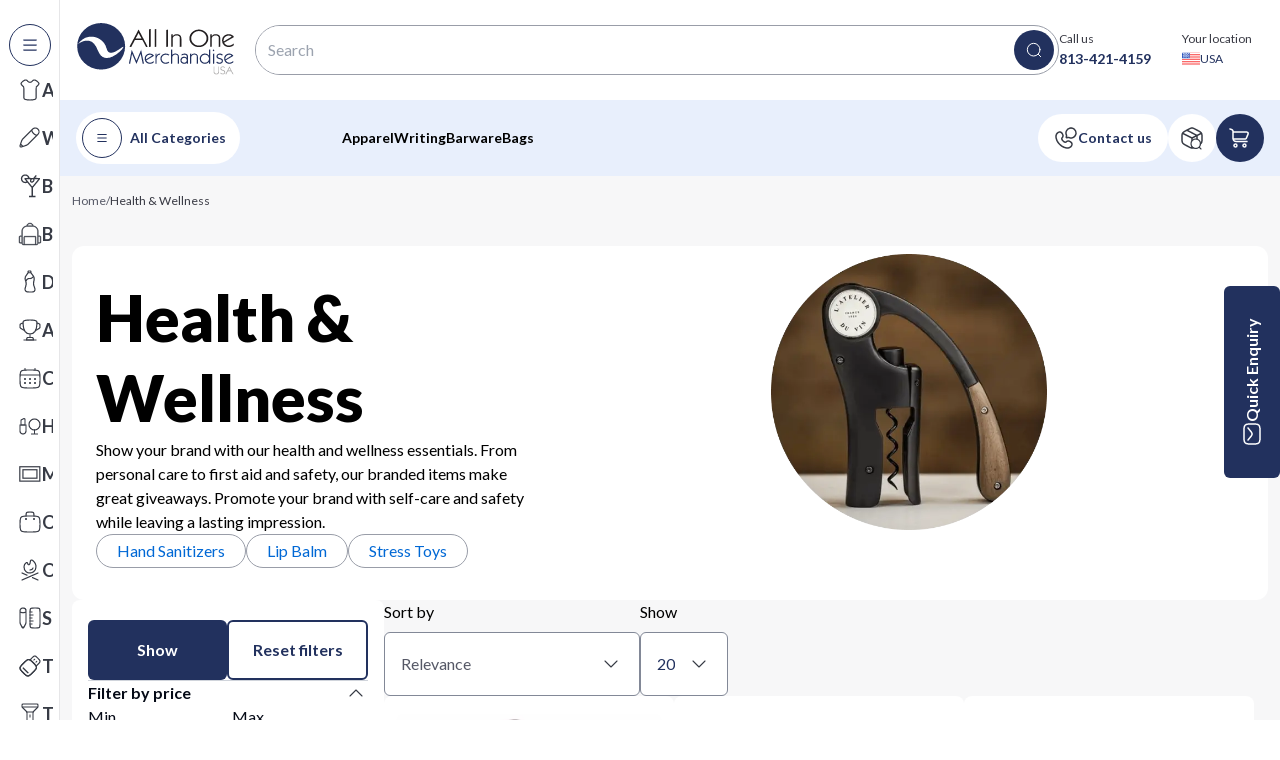

--- FILE ---
content_type: text/html; charset=utf-8
request_url: https://allinonemerchandise.com/catalog/health-wellness
body_size: 50881
content:
<!DOCTYPE html><html lang="en-US"><head><meta charSet="utf-8"/><meta name="viewport" content="width=device-width, initial-scale=1"/><link rel="preload" href="/_next/static/media/4de1fea1a954a5b6-s.p.woff2" as="font" crossorigin="" type="font/woff2"/><link rel="preload" href="/_next/static/media/6d664cce900333ee-s.p.woff2" as="font" crossorigin="" type="font/woff2"/><link rel="preload" href="/_next/static/media/7ff6869a1704182a-s.p.woff2" as="font" crossorigin="" type="font/woff2"/><link rel="preload" as="image" href="/_next/static/media/WeArePPAI.81f75d5d.svg" fetchPriority="high"/><link rel="preload" as="image" imageSrcSet="/_next/image?url=https%3A%2F%2Fallinonemerchandise.com%2Fmedia%2Fproducts%2F523%2F523_fd6b36de0f7d4405bd747018db15a554.webp&amp;w=256&amp;q=75 256w, /_next/image?url=https%3A%2F%2Fallinonemerchandise.com%2Fmedia%2Fproducts%2F523%2F523_fd6b36de0f7d4405bd747018db15a554.webp&amp;w=384&amp;q=75 384w, /_next/image?url=https%3A%2F%2Fallinonemerchandise.com%2Fmedia%2Fproducts%2F523%2F523_fd6b36de0f7d4405bd747018db15a554.webp&amp;w=640&amp;q=75 640w, /_next/image?url=https%3A%2F%2Fallinonemerchandise.com%2Fmedia%2Fproducts%2F523%2F523_fd6b36de0f7d4405bd747018db15a554.webp&amp;w=750&amp;q=75 750w, /_next/image?url=https%3A%2F%2Fallinonemerchandise.com%2Fmedia%2Fproducts%2F523%2F523_fd6b36de0f7d4405bd747018db15a554.webp&amp;w=828&amp;q=75 828w, /_next/image?url=https%3A%2F%2Fallinonemerchandise.com%2Fmedia%2Fproducts%2F523%2F523_fd6b36de0f7d4405bd747018db15a554.webp&amp;w=1080&amp;q=75 1080w, /_next/image?url=https%3A%2F%2Fallinonemerchandise.com%2Fmedia%2Fproducts%2F523%2F523_fd6b36de0f7d4405bd747018db15a554.webp&amp;w=1200&amp;q=75 1200w, /_next/image?url=https%3A%2F%2Fallinonemerchandise.com%2Fmedia%2Fproducts%2F523%2F523_fd6b36de0f7d4405bd747018db15a554.webp&amp;w=1920&amp;q=75 1920w, /_next/image?url=https%3A%2F%2Fallinonemerchandise.com%2Fmedia%2Fproducts%2F523%2F523_fd6b36de0f7d4405bd747018db15a554.webp&amp;w=2048&amp;q=75 2048w, /_next/image?url=https%3A%2F%2Fallinonemerchandise.com%2Fmedia%2Fproducts%2F523%2F523_fd6b36de0f7d4405bd747018db15a554.webp&amp;w=3840&amp;q=75 3840w" imageSizes="(max-width: 640px) 23.4375vw, 33vw" fetchPriority="high"/><link rel="preload" as="image" imageSrcSet="/_next/image?url=https%3A%2F%2Fallinonemerchandise.com%2Fmedia%2Fproducts%2F537%2F537_1995e0dc032e4b91bd32b471dc7c3771.webp&amp;w=256&amp;q=75 256w, /_next/image?url=https%3A%2F%2Fallinonemerchandise.com%2Fmedia%2Fproducts%2F537%2F537_1995e0dc032e4b91bd32b471dc7c3771.webp&amp;w=384&amp;q=75 384w, /_next/image?url=https%3A%2F%2Fallinonemerchandise.com%2Fmedia%2Fproducts%2F537%2F537_1995e0dc032e4b91bd32b471dc7c3771.webp&amp;w=640&amp;q=75 640w, /_next/image?url=https%3A%2F%2Fallinonemerchandise.com%2Fmedia%2Fproducts%2F537%2F537_1995e0dc032e4b91bd32b471dc7c3771.webp&amp;w=750&amp;q=75 750w, /_next/image?url=https%3A%2F%2Fallinonemerchandise.com%2Fmedia%2Fproducts%2F537%2F537_1995e0dc032e4b91bd32b471dc7c3771.webp&amp;w=828&amp;q=75 828w, /_next/image?url=https%3A%2F%2Fallinonemerchandise.com%2Fmedia%2Fproducts%2F537%2F537_1995e0dc032e4b91bd32b471dc7c3771.webp&amp;w=1080&amp;q=75 1080w, /_next/image?url=https%3A%2F%2Fallinonemerchandise.com%2Fmedia%2Fproducts%2F537%2F537_1995e0dc032e4b91bd32b471dc7c3771.webp&amp;w=1200&amp;q=75 1200w, /_next/image?url=https%3A%2F%2Fallinonemerchandise.com%2Fmedia%2Fproducts%2F537%2F537_1995e0dc032e4b91bd32b471dc7c3771.webp&amp;w=1920&amp;q=75 1920w, /_next/image?url=https%3A%2F%2Fallinonemerchandise.com%2Fmedia%2Fproducts%2F537%2F537_1995e0dc032e4b91bd32b471dc7c3771.webp&amp;w=2048&amp;q=75 2048w, /_next/image?url=https%3A%2F%2Fallinonemerchandise.com%2Fmedia%2Fproducts%2F537%2F537_1995e0dc032e4b91bd32b471dc7c3771.webp&amp;w=3840&amp;q=75 3840w" imageSizes="(max-width: 640px) 23.4375vw, 33vw" fetchPriority="high"/><link rel="preload" as="image" imageSrcSet="/_next/image?url=https%3A%2F%2Fallinonemerchandise.com%2Fmedia%2Fproducts%2F730%2F730_04431f3c53f047ed958973ae2033c746.webp&amp;w=256&amp;q=75 256w, /_next/image?url=https%3A%2F%2Fallinonemerchandise.com%2Fmedia%2Fproducts%2F730%2F730_04431f3c53f047ed958973ae2033c746.webp&amp;w=384&amp;q=75 384w, /_next/image?url=https%3A%2F%2Fallinonemerchandise.com%2Fmedia%2Fproducts%2F730%2F730_04431f3c53f047ed958973ae2033c746.webp&amp;w=640&amp;q=75 640w, /_next/image?url=https%3A%2F%2Fallinonemerchandise.com%2Fmedia%2Fproducts%2F730%2F730_04431f3c53f047ed958973ae2033c746.webp&amp;w=750&amp;q=75 750w, /_next/image?url=https%3A%2F%2Fallinonemerchandise.com%2Fmedia%2Fproducts%2F730%2F730_04431f3c53f047ed958973ae2033c746.webp&amp;w=828&amp;q=75 828w, /_next/image?url=https%3A%2F%2Fallinonemerchandise.com%2Fmedia%2Fproducts%2F730%2F730_04431f3c53f047ed958973ae2033c746.webp&amp;w=1080&amp;q=75 1080w, /_next/image?url=https%3A%2F%2Fallinonemerchandise.com%2Fmedia%2Fproducts%2F730%2F730_04431f3c53f047ed958973ae2033c746.webp&amp;w=1200&amp;q=75 1200w, /_next/image?url=https%3A%2F%2Fallinonemerchandise.com%2Fmedia%2Fproducts%2F730%2F730_04431f3c53f047ed958973ae2033c746.webp&amp;w=1920&amp;q=75 1920w, /_next/image?url=https%3A%2F%2Fallinonemerchandise.com%2Fmedia%2Fproducts%2F730%2F730_04431f3c53f047ed958973ae2033c746.webp&amp;w=2048&amp;q=75 2048w, /_next/image?url=https%3A%2F%2Fallinonemerchandise.com%2Fmedia%2Fproducts%2F730%2F730_04431f3c53f047ed958973ae2033c746.webp&amp;w=3840&amp;q=75 3840w" imageSizes="(max-width: 640px) 23.4375vw, 33vw" fetchPriority="high"/><link rel="preload" as="image" imageSrcSet="/_next/image?url=https%3A%2F%2Fallinonemerchandise.com%2Fmedia%2Fproducts%2F1940%2F1940_c83fe5eb3eb743ac9ce39811d8c99852.webp&amp;w=256&amp;q=75 256w, /_next/image?url=https%3A%2F%2Fallinonemerchandise.com%2Fmedia%2Fproducts%2F1940%2F1940_c83fe5eb3eb743ac9ce39811d8c99852.webp&amp;w=384&amp;q=75 384w, /_next/image?url=https%3A%2F%2Fallinonemerchandise.com%2Fmedia%2Fproducts%2F1940%2F1940_c83fe5eb3eb743ac9ce39811d8c99852.webp&amp;w=640&amp;q=75 640w, /_next/image?url=https%3A%2F%2Fallinonemerchandise.com%2Fmedia%2Fproducts%2F1940%2F1940_c83fe5eb3eb743ac9ce39811d8c99852.webp&amp;w=750&amp;q=75 750w, /_next/image?url=https%3A%2F%2Fallinonemerchandise.com%2Fmedia%2Fproducts%2F1940%2F1940_c83fe5eb3eb743ac9ce39811d8c99852.webp&amp;w=828&amp;q=75 828w, /_next/image?url=https%3A%2F%2Fallinonemerchandise.com%2Fmedia%2Fproducts%2F1940%2F1940_c83fe5eb3eb743ac9ce39811d8c99852.webp&amp;w=1080&amp;q=75 1080w, /_next/image?url=https%3A%2F%2Fallinonemerchandise.com%2Fmedia%2Fproducts%2F1940%2F1940_c83fe5eb3eb743ac9ce39811d8c99852.webp&amp;w=1200&amp;q=75 1200w, /_next/image?url=https%3A%2F%2Fallinonemerchandise.com%2Fmedia%2Fproducts%2F1940%2F1940_c83fe5eb3eb743ac9ce39811d8c99852.webp&amp;w=1920&amp;q=75 1920w, /_next/image?url=https%3A%2F%2Fallinonemerchandise.com%2Fmedia%2Fproducts%2F1940%2F1940_c83fe5eb3eb743ac9ce39811d8c99852.webp&amp;w=2048&amp;q=75 2048w, /_next/image?url=https%3A%2F%2Fallinonemerchandise.com%2Fmedia%2Fproducts%2F1940%2F1940_c83fe5eb3eb743ac9ce39811d8c99852.webp&amp;w=3840&amp;q=75 3840w" imageSizes="(max-width: 640px) 23.4375vw, 33vw" fetchPriority="high"/><link rel="preload" as="image" imageSrcSet="/_next/image?url=https%3A%2F%2Fallinonemerchandise.com%2Fmedia%2Fproducts%2F2255%2F2255_07ca39b684634b0ab955facc0dce788b.webp&amp;w=256&amp;q=75 256w, /_next/image?url=https%3A%2F%2Fallinonemerchandise.com%2Fmedia%2Fproducts%2F2255%2F2255_07ca39b684634b0ab955facc0dce788b.webp&amp;w=384&amp;q=75 384w, /_next/image?url=https%3A%2F%2Fallinonemerchandise.com%2Fmedia%2Fproducts%2F2255%2F2255_07ca39b684634b0ab955facc0dce788b.webp&amp;w=640&amp;q=75 640w, /_next/image?url=https%3A%2F%2Fallinonemerchandise.com%2Fmedia%2Fproducts%2F2255%2F2255_07ca39b684634b0ab955facc0dce788b.webp&amp;w=750&amp;q=75 750w, /_next/image?url=https%3A%2F%2Fallinonemerchandise.com%2Fmedia%2Fproducts%2F2255%2F2255_07ca39b684634b0ab955facc0dce788b.webp&amp;w=828&amp;q=75 828w, /_next/image?url=https%3A%2F%2Fallinonemerchandise.com%2Fmedia%2Fproducts%2F2255%2F2255_07ca39b684634b0ab955facc0dce788b.webp&amp;w=1080&amp;q=75 1080w, /_next/image?url=https%3A%2F%2Fallinonemerchandise.com%2Fmedia%2Fproducts%2F2255%2F2255_07ca39b684634b0ab955facc0dce788b.webp&amp;w=1200&amp;q=75 1200w, /_next/image?url=https%3A%2F%2Fallinonemerchandise.com%2Fmedia%2Fproducts%2F2255%2F2255_07ca39b684634b0ab955facc0dce788b.webp&amp;w=1920&amp;q=75 1920w, /_next/image?url=https%3A%2F%2Fallinonemerchandise.com%2Fmedia%2Fproducts%2F2255%2F2255_07ca39b684634b0ab955facc0dce788b.webp&amp;w=2048&amp;q=75 2048w, /_next/image?url=https%3A%2F%2Fallinonemerchandise.com%2Fmedia%2Fproducts%2F2255%2F2255_07ca39b684634b0ab955facc0dce788b.webp&amp;w=3840&amp;q=75 3840w" imageSizes="(max-width: 640px) 23.4375vw, 33vw" fetchPriority="high"/><link rel="preload" as="image" imageSrcSet="/_next/image?url=https%3A%2F%2Fallinonemerchandise.com%2Fmedia%2Fproducts%2F1952%2F1952_4df97a367daa4b06847752adb4e24e12.webp&amp;w=256&amp;q=75 256w, /_next/image?url=https%3A%2F%2Fallinonemerchandise.com%2Fmedia%2Fproducts%2F1952%2F1952_4df97a367daa4b06847752adb4e24e12.webp&amp;w=384&amp;q=75 384w, /_next/image?url=https%3A%2F%2Fallinonemerchandise.com%2Fmedia%2Fproducts%2F1952%2F1952_4df97a367daa4b06847752adb4e24e12.webp&amp;w=640&amp;q=75 640w, /_next/image?url=https%3A%2F%2Fallinonemerchandise.com%2Fmedia%2Fproducts%2F1952%2F1952_4df97a367daa4b06847752adb4e24e12.webp&amp;w=750&amp;q=75 750w, /_next/image?url=https%3A%2F%2Fallinonemerchandise.com%2Fmedia%2Fproducts%2F1952%2F1952_4df97a367daa4b06847752adb4e24e12.webp&amp;w=828&amp;q=75 828w, /_next/image?url=https%3A%2F%2Fallinonemerchandise.com%2Fmedia%2Fproducts%2F1952%2F1952_4df97a367daa4b06847752adb4e24e12.webp&amp;w=1080&amp;q=75 1080w, /_next/image?url=https%3A%2F%2Fallinonemerchandise.com%2Fmedia%2Fproducts%2F1952%2F1952_4df97a367daa4b06847752adb4e24e12.webp&amp;w=1200&amp;q=75 1200w, /_next/image?url=https%3A%2F%2Fallinonemerchandise.com%2Fmedia%2Fproducts%2F1952%2F1952_4df97a367daa4b06847752adb4e24e12.webp&amp;w=1920&amp;q=75 1920w, /_next/image?url=https%3A%2F%2Fallinonemerchandise.com%2Fmedia%2Fproducts%2F1952%2F1952_4df97a367daa4b06847752adb4e24e12.webp&amp;w=2048&amp;q=75 2048w, /_next/image?url=https%3A%2F%2Fallinonemerchandise.com%2Fmedia%2Fproducts%2F1952%2F1952_4df97a367daa4b06847752adb4e24e12.webp&amp;w=3840&amp;q=75 3840w" imageSizes="(max-width: 640px) 23.4375vw, 33vw" fetchPriority="high"/><link rel="preload" as="image" imageSrcSet="/_next/image?url=https%3A%2F%2Fallinonemerchandise.com%2Fmedia%2Fproducts%2F2566%2F2566_233aa6713872412ea398526952c16edd.webp&amp;w=256&amp;q=75 256w, /_next/image?url=https%3A%2F%2Fallinonemerchandise.com%2Fmedia%2Fproducts%2F2566%2F2566_233aa6713872412ea398526952c16edd.webp&amp;w=384&amp;q=75 384w, /_next/image?url=https%3A%2F%2Fallinonemerchandise.com%2Fmedia%2Fproducts%2F2566%2F2566_233aa6713872412ea398526952c16edd.webp&amp;w=640&amp;q=75 640w, /_next/image?url=https%3A%2F%2Fallinonemerchandise.com%2Fmedia%2Fproducts%2F2566%2F2566_233aa6713872412ea398526952c16edd.webp&amp;w=750&amp;q=75 750w, /_next/image?url=https%3A%2F%2Fallinonemerchandise.com%2Fmedia%2Fproducts%2F2566%2F2566_233aa6713872412ea398526952c16edd.webp&amp;w=828&amp;q=75 828w, /_next/image?url=https%3A%2F%2Fallinonemerchandise.com%2Fmedia%2Fproducts%2F2566%2F2566_233aa6713872412ea398526952c16edd.webp&amp;w=1080&amp;q=75 1080w, /_next/image?url=https%3A%2F%2Fallinonemerchandise.com%2Fmedia%2Fproducts%2F2566%2F2566_233aa6713872412ea398526952c16edd.webp&amp;w=1200&amp;q=75 1200w, /_next/image?url=https%3A%2F%2Fallinonemerchandise.com%2Fmedia%2Fproducts%2F2566%2F2566_233aa6713872412ea398526952c16edd.webp&amp;w=1920&amp;q=75 1920w, /_next/image?url=https%3A%2F%2Fallinonemerchandise.com%2Fmedia%2Fproducts%2F2566%2F2566_233aa6713872412ea398526952c16edd.webp&amp;w=2048&amp;q=75 2048w, /_next/image?url=https%3A%2F%2Fallinonemerchandise.com%2Fmedia%2Fproducts%2F2566%2F2566_233aa6713872412ea398526952c16edd.webp&amp;w=3840&amp;q=75 3840w" imageSizes="(max-width: 640px) 23.4375vw, 33vw" fetchPriority="high"/><link rel="preload" as="image" imageSrcSet="/_next/image?url=https%3A%2F%2Fallinonemerchandise.com%2Fmedia%2Fproducts%2F2506%2F2506_7e428b2b392343d1a7a08bd902899a85.webp&amp;w=256&amp;q=75 256w, /_next/image?url=https%3A%2F%2Fallinonemerchandise.com%2Fmedia%2Fproducts%2F2506%2F2506_7e428b2b392343d1a7a08bd902899a85.webp&amp;w=384&amp;q=75 384w, /_next/image?url=https%3A%2F%2Fallinonemerchandise.com%2Fmedia%2Fproducts%2F2506%2F2506_7e428b2b392343d1a7a08bd902899a85.webp&amp;w=640&amp;q=75 640w, /_next/image?url=https%3A%2F%2Fallinonemerchandise.com%2Fmedia%2Fproducts%2F2506%2F2506_7e428b2b392343d1a7a08bd902899a85.webp&amp;w=750&amp;q=75 750w, /_next/image?url=https%3A%2F%2Fallinonemerchandise.com%2Fmedia%2Fproducts%2F2506%2F2506_7e428b2b392343d1a7a08bd902899a85.webp&amp;w=828&amp;q=75 828w, /_next/image?url=https%3A%2F%2Fallinonemerchandise.com%2Fmedia%2Fproducts%2F2506%2F2506_7e428b2b392343d1a7a08bd902899a85.webp&amp;w=1080&amp;q=75 1080w, /_next/image?url=https%3A%2F%2Fallinonemerchandise.com%2Fmedia%2Fproducts%2F2506%2F2506_7e428b2b392343d1a7a08bd902899a85.webp&amp;w=1200&amp;q=75 1200w, /_next/image?url=https%3A%2F%2Fallinonemerchandise.com%2Fmedia%2Fproducts%2F2506%2F2506_7e428b2b392343d1a7a08bd902899a85.webp&amp;w=1920&amp;q=75 1920w, /_next/image?url=https%3A%2F%2Fallinonemerchandise.com%2Fmedia%2Fproducts%2F2506%2F2506_7e428b2b392343d1a7a08bd902899a85.webp&amp;w=2048&amp;q=75 2048w, /_next/image?url=https%3A%2F%2Fallinonemerchandise.com%2Fmedia%2Fproducts%2F2506%2F2506_7e428b2b392343d1a7a08bd902899a85.webp&amp;w=3840&amp;q=75 3840w" imageSizes="(max-width: 640px) 23.4375vw, 33vw" fetchPriority="high"/><link rel="preload" as="image" imageSrcSet="/_next/image?url=https%3A%2F%2Fallinonemerchandise.com%2Fmedia%2Fproducts%2F3206%2F3206_daf13bee4f95437ca36da45f81ecdc00.webp&amp;w=256&amp;q=75 256w, /_next/image?url=https%3A%2F%2Fallinonemerchandise.com%2Fmedia%2Fproducts%2F3206%2F3206_daf13bee4f95437ca36da45f81ecdc00.webp&amp;w=384&amp;q=75 384w, /_next/image?url=https%3A%2F%2Fallinonemerchandise.com%2Fmedia%2Fproducts%2F3206%2F3206_daf13bee4f95437ca36da45f81ecdc00.webp&amp;w=640&amp;q=75 640w, /_next/image?url=https%3A%2F%2Fallinonemerchandise.com%2Fmedia%2Fproducts%2F3206%2F3206_daf13bee4f95437ca36da45f81ecdc00.webp&amp;w=750&amp;q=75 750w, /_next/image?url=https%3A%2F%2Fallinonemerchandise.com%2Fmedia%2Fproducts%2F3206%2F3206_daf13bee4f95437ca36da45f81ecdc00.webp&amp;w=828&amp;q=75 828w, /_next/image?url=https%3A%2F%2Fallinonemerchandise.com%2Fmedia%2Fproducts%2F3206%2F3206_daf13bee4f95437ca36da45f81ecdc00.webp&amp;w=1080&amp;q=75 1080w, /_next/image?url=https%3A%2F%2Fallinonemerchandise.com%2Fmedia%2Fproducts%2F3206%2F3206_daf13bee4f95437ca36da45f81ecdc00.webp&amp;w=1200&amp;q=75 1200w, /_next/image?url=https%3A%2F%2Fallinonemerchandise.com%2Fmedia%2Fproducts%2F3206%2F3206_daf13bee4f95437ca36da45f81ecdc00.webp&amp;w=1920&amp;q=75 1920w, /_next/image?url=https%3A%2F%2Fallinonemerchandise.com%2Fmedia%2Fproducts%2F3206%2F3206_daf13bee4f95437ca36da45f81ecdc00.webp&amp;w=2048&amp;q=75 2048w, /_next/image?url=https%3A%2F%2Fallinonemerchandise.com%2Fmedia%2Fproducts%2F3206%2F3206_daf13bee4f95437ca36da45f81ecdc00.webp&amp;w=3840&amp;q=75 3840w" imageSizes="(max-width: 640px) 23.4375vw, 33vw" fetchPriority="high"/><link rel="preload" as="image" imageSrcSet="/_next/image?url=https%3A%2F%2Fallinonemerchandise.com%2Fmedia%2Fproducts%2F2803%2F2803_b41596dc96bd49c4a778f7842cba6336.webp&amp;w=256&amp;q=75 256w, /_next/image?url=https%3A%2F%2Fallinonemerchandise.com%2Fmedia%2Fproducts%2F2803%2F2803_b41596dc96bd49c4a778f7842cba6336.webp&amp;w=384&amp;q=75 384w, /_next/image?url=https%3A%2F%2Fallinonemerchandise.com%2Fmedia%2Fproducts%2F2803%2F2803_b41596dc96bd49c4a778f7842cba6336.webp&amp;w=640&amp;q=75 640w, /_next/image?url=https%3A%2F%2Fallinonemerchandise.com%2Fmedia%2Fproducts%2F2803%2F2803_b41596dc96bd49c4a778f7842cba6336.webp&amp;w=750&amp;q=75 750w, /_next/image?url=https%3A%2F%2Fallinonemerchandise.com%2Fmedia%2Fproducts%2F2803%2F2803_b41596dc96bd49c4a778f7842cba6336.webp&amp;w=828&amp;q=75 828w, /_next/image?url=https%3A%2F%2Fallinonemerchandise.com%2Fmedia%2Fproducts%2F2803%2F2803_b41596dc96bd49c4a778f7842cba6336.webp&amp;w=1080&amp;q=75 1080w, /_next/image?url=https%3A%2F%2Fallinonemerchandise.com%2Fmedia%2Fproducts%2F2803%2F2803_b41596dc96bd49c4a778f7842cba6336.webp&amp;w=1200&amp;q=75 1200w, /_next/image?url=https%3A%2F%2Fallinonemerchandise.com%2Fmedia%2Fproducts%2F2803%2F2803_b41596dc96bd49c4a778f7842cba6336.webp&amp;w=1920&amp;q=75 1920w, /_next/image?url=https%3A%2F%2Fallinonemerchandise.com%2Fmedia%2Fproducts%2F2803%2F2803_b41596dc96bd49c4a778f7842cba6336.webp&amp;w=2048&amp;q=75 2048w, /_next/image?url=https%3A%2F%2Fallinonemerchandise.com%2Fmedia%2Fproducts%2F2803%2F2803_b41596dc96bd49c4a778f7842cba6336.webp&amp;w=3840&amp;q=75 3840w" imageSizes="(max-width: 640px) 23.4375vw, 33vw" fetchPriority="high"/><link rel="preload" as="image" imageSrcSet="/_next/image?url=https%3A%2F%2Fallinonemerchandise.com%2Fmedia%2Fproducts%2F3008%2F3008_cadee008b7284196b7914ca0fb7cee00.webp&amp;w=256&amp;q=75 256w, /_next/image?url=https%3A%2F%2Fallinonemerchandise.com%2Fmedia%2Fproducts%2F3008%2F3008_cadee008b7284196b7914ca0fb7cee00.webp&amp;w=384&amp;q=75 384w, /_next/image?url=https%3A%2F%2Fallinonemerchandise.com%2Fmedia%2Fproducts%2F3008%2F3008_cadee008b7284196b7914ca0fb7cee00.webp&amp;w=640&amp;q=75 640w, /_next/image?url=https%3A%2F%2Fallinonemerchandise.com%2Fmedia%2Fproducts%2F3008%2F3008_cadee008b7284196b7914ca0fb7cee00.webp&amp;w=750&amp;q=75 750w, /_next/image?url=https%3A%2F%2Fallinonemerchandise.com%2Fmedia%2Fproducts%2F3008%2F3008_cadee008b7284196b7914ca0fb7cee00.webp&amp;w=828&amp;q=75 828w, /_next/image?url=https%3A%2F%2Fallinonemerchandise.com%2Fmedia%2Fproducts%2F3008%2F3008_cadee008b7284196b7914ca0fb7cee00.webp&amp;w=1080&amp;q=75 1080w, /_next/image?url=https%3A%2F%2Fallinonemerchandise.com%2Fmedia%2Fproducts%2F3008%2F3008_cadee008b7284196b7914ca0fb7cee00.webp&amp;w=1200&amp;q=75 1200w, /_next/image?url=https%3A%2F%2Fallinonemerchandise.com%2Fmedia%2Fproducts%2F3008%2F3008_cadee008b7284196b7914ca0fb7cee00.webp&amp;w=1920&amp;q=75 1920w, /_next/image?url=https%3A%2F%2Fallinonemerchandise.com%2Fmedia%2Fproducts%2F3008%2F3008_cadee008b7284196b7914ca0fb7cee00.webp&amp;w=2048&amp;q=75 2048w, /_next/image?url=https%3A%2F%2Fallinonemerchandise.com%2Fmedia%2Fproducts%2F3008%2F3008_cadee008b7284196b7914ca0fb7cee00.webp&amp;w=3840&amp;q=75 3840w" imageSizes="(max-width: 640px) 23.4375vw, 33vw" fetchPriority="high"/><link rel="preload" as="image" imageSrcSet="/_next/image?url=https%3A%2F%2Fallinonemerchandise.com%2Fmedia%2Fproducts%2F3535%2F3535_8d257281bd9e44ba9bdcd1ecbb542551.webp&amp;w=256&amp;q=75 256w, /_next/image?url=https%3A%2F%2Fallinonemerchandise.com%2Fmedia%2Fproducts%2F3535%2F3535_8d257281bd9e44ba9bdcd1ecbb542551.webp&amp;w=384&amp;q=75 384w, /_next/image?url=https%3A%2F%2Fallinonemerchandise.com%2Fmedia%2Fproducts%2F3535%2F3535_8d257281bd9e44ba9bdcd1ecbb542551.webp&amp;w=640&amp;q=75 640w, /_next/image?url=https%3A%2F%2Fallinonemerchandise.com%2Fmedia%2Fproducts%2F3535%2F3535_8d257281bd9e44ba9bdcd1ecbb542551.webp&amp;w=750&amp;q=75 750w, /_next/image?url=https%3A%2F%2Fallinonemerchandise.com%2Fmedia%2Fproducts%2F3535%2F3535_8d257281bd9e44ba9bdcd1ecbb542551.webp&amp;w=828&amp;q=75 828w, /_next/image?url=https%3A%2F%2Fallinonemerchandise.com%2Fmedia%2Fproducts%2F3535%2F3535_8d257281bd9e44ba9bdcd1ecbb542551.webp&amp;w=1080&amp;q=75 1080w, /_next/image?url=https%3A%2F%2Fallinonemerchandise.com%2Fmedia%2Fproducts%2F3535%2F3535_8d257281bd9e44ba9bdcd1ecbb542551.webp&amp;w=1200&amp;q=75 1200w, /_next/image?url=https%3A%2F%2Fallinonemerchandise.com%2Fmedia%2Fproducts%2F3535%2F3535_8d257281bd9e44ba9bdcd1ecbb542551.webp&amp;w=1920&amp;q=75 1920w, /_next/image?url=https%3A%2F%2Fallinonemerchandise.com%2Fmedia%2Fproducts%2F3535%2F3535_8d257281bd9e44ba9bdcd1ecbb542551.webp&amp;w=2048&amp;q=75 2048w, /_next/image?url=https%3A%2F%2Fallinonemerchandise.com%2Fmedia%2Fproducts%2F3535%2F3535_8d257281bd9e44ba9bdcd1ecbb542551.webp&amp;w=3840&amp;q=75 3840w" imageSizes="(max-width: 640px) 23.4375vw, 33vw" fetchPriority="high"/><link rel="preload" as="image" imageSrcSet="/_next/image?url=https%3A%2F%2Fallinonemerchandise.com%2Fmedia%2Fproducts%2F3610%2F3610_e1d42d11b94f499cb3b9403c2b601d52.webp&amp;w=256&amp;q=75 256w, /_next/image?url=https%3A%2F%2Fallinonemerchandise.com%2Fmedia%2Fproducts%2F3610%2F3610_e1d42d11b94f499cb3b9403c2b601d52.webp&amp;w=384&amp;q=75 384w, /_next/image?url=https%3A%2F%2Fallinonemerchandise.com%2Fmedia%2Fproducts%2F3610%2F3610_e1d42d11b94f499cb3b9403c2b601d52.webp&amp;w=640&amp;q=75 640w, /_next/image?url=https%3A%2F%2Fallinonemerchandise.com%2Fmedia%2Fproducts%2F3610%2F3610_e1d42d11b94f499cb3b9403c2b601d52.webp&amp;w=750&amp;q=75 750w, /_next/image?url=https%3A%2F%2Fallinonemerchandise.com%2Fmedia%2Fproducts%2F3610%2F3610_e1d42d11b94f499cb3b9403c2b601d52.webp&amp;w=828&amp;q=75 828w, /_next/image?url=https%3A%2F%2Fallinonemerchandise.com%2Fmedia%2Fproducts%2F3610%2F3610_e1d42d11b94f499cb3b9403c2b601d52.webp&amp;w=1080&amp;q=75 1080w, /_next/image?url=https%3A%2F%2Fallinonemerchandise.com%2Fmedia%2Fproducts%2F3610%2F3610_e1d42d11b94f499cb3b9403c2b601d52.webp&amp;w=1200&amp;q=75 1200w, /_next/image?url=https%3A%2F%2Fallinonemerchandise.com%2Fmedia%2Fproducts%2F3610%2F3610_e1d42d11b94f499cb3b9403c2b601d52.webp&amp;w=1920&amp;q=75 1920w, /_next/image?url=https%3A%2F%2Fallinonemerchandise.com%2Fmedia%2Fproducts%2F3610%2F3610_e1d42d11b94f499cb3b9403c2b601d52.webp&amp;w=2048&amp;q=75 2048w, /_next/image?url=https%3A%2F%2Fallinonemerchandise.com%2Fmedia%2Fproducts%2F3610%2F3610_e1d42d11b94f499cb3b9403c2b601d52.webp&amp;w=3840&amp;q=75 3840w" imageSizes="(max-width: 640px) 23.4375vw, 33vw" fetchPriority="high"/><link rel="preload" as="image" imageSrcSet="/_next/image?url=https%3A%2F%2Fallinonemerchandise.com%2Fmedia%2Fproducts%2F4435%2F4435_a48f8e04a1594ce8bbfa46b2260629d6.webp&amp;w=256&amp;q=75 256w, /_next/image?url=https%3A%2F%2Fallinonemerchandise.com%2Fmedia%2Fproducts%2F4435%2F4435_a48f8e04a1594ce8bbfa46b2260629d6.webp&amp;w=384&amp;q=75 384w, /_next/image?url=https%3A%2F%2Fallinonemerchandise.com%2Fmedia%2Fproducts%2F4435%2F4435_a48f8e04a1594ce8bbfa46b2260629d6.webp&amp;w=640&amp;q=75 640w, /_next/image?url=https%3A%2F%2Fallinonemerchandise.com%2Fmedia%2Fproducts%2F4435%2F4435_a48f8e04a1594ce8bbfa46b2260629d6.webp&amp;w=750&amp;q=75 750w, /_next/image?url=https%3A%2F%2Fallinonemerchandise.com%2Fmedia%2Fproducts%2F4435%2F4435_a48f8e04a1594ce8bbfa46b2260629d6.webp&amp;w=828&amp;q=75 828w, /_next/image?url=https%3A%2F%2Fallinonemerchandise.com%2Fmedia%2Fproducts%2F4435%2F4435_a48f8e04a1594ce8bbfa46b2260629d6.webp&amp;w=1080&amp;q=75 1080w, /_next/image?url=https%3A%2F%2Fallinonemerchandise.com%2Fmedia%2Fproducts%2F4435%2F4435_a48f8e04a1594ce8bbfa46b2260629d6.webp&amp;w=1200&amp;q=75 1200w, /_next/image?url=https%3A%2F%2Fallinonemerchandise.com%2Fmedia%2Fproducts%2F4435%2F4435_a48f8e04a1594ce8bbfa46b2260629d6.webp&amp;w=1920&amp;q=75 1920w, /_next/image?url=https%3A%2F%2Fallinonemerchandise.com%2Fmedia%2Fproducts%2F4435%2F4435_a48f8e04a1594ce8bbfa46b2260629d6.webp&amp;w=2048&amp;q=75 2048w, /_next/image?url=https%3A%2F%2Fallinonemerchandise.com%2Fmedia%2Fproducts%2F4435%2F4435_a48f8e04a1594ce8bbfa46b2260629d6.webp&amp;w=3840&amp;q=75 3840w" imageSizes="(max-width: 640px) 23.4375vw, 33vw" fetchPriority="high"/><link rel="preload" as="image" imageSrcSet="/_next/image?url=https%3A%2F%2Fallinonemerchandise.com%2Fmedia%2Fproducts%2F4707%2F4707_66e6c4a162f54a6993e5639daae2be24.webp&amp;w=256&amp;q=75 256w, /_next/image?url=https%3A%2F%2Fallinonemerchandise.com%2Fmedia%2Fproducts%2F4707%2F4707_66e6c4a162f54a6993e5639daae2be24.webp&amp;w=384&amp;q=75 384w, /_next/image?url=https%3A%2F%2Fallinonemerchandise.com%2Fmedia%2Fproducts%2F4707%2F4707_66e6c4a162f54a6993e5639daae2be24.webp&amp;w=640&amp;q=75 640w, /_next/image?url=https%3A%2F%2Fallinonemerchandise.com%2Fmedia%2Fproducts%2F4707%2F4707_66e6c4a162f54a6993e5639daae2be24.webp&amp;w=750&amp;q=75 750w, /_next/image?url=https%3A%2F%2Fallinonemerchandise.com%2Fmedia%2Fproducts%2F4707%2F4707_66e6c4a162f54a6993e5639daae2be24.webp&amp;w=828&amp;q=75 828w, /_next/image?url=https%3A%2F%2Fallinonemerchandise.com%2Fmedia%2Fproducts%2F4707%2F4707_66e6c4a162f54a6993e5639daae2be24.webp&amp;w=1080&amp;q=75 1080w, /_next/image?url=https%3A%2F%2Fallinonemerchandise.com%2Fmedia%2Fproducts%2F4707%2F4707_66e6c4a162f54a6993e5639daae2be24.webp&amp;w=1200&amp;q=75 1200w, /_next/image?url=https%3A%2F%2Fallinonemerchandise.com%2Fmedia%2Fproducts%2F4707%2F4707_66e6c4a162f54a6993e5639daae2be24.webp&amp;w=1920&amp;q=75 1920w, /_next/image?url=https%3A%2F%2Fallinonemerchandise.com%2Fmedia%2Fproducts%2F4707%2F4707_66e6c4a162f54a6993e5639daae2be24.webp&amp;w=2048&amp;q=75 2048w, /_next/image?url=https%3A%2F%2Fallinonemerchandise.com%2Fmedia%2Fproducts%2F4707%2F4707_66e6c4a162f54a6993e5639daae2be24.webp&amp;w=3840&amp;q=75 3840w" imageSizes="(max-width: 640px) 23.4375vw, 33vw" fetchPriority="high"/><link rel="preload" as="image" imageSrcSet="/_next/image?url=https%3A%2F%2Fallinonemerchandise.com%2Fmedia%2Fproducts%2F3808%2F3808_e4b0dab3b43f45e782914615815a9e37.webp&amp;w=256&amp;q=75 256w, /_next/image?url=https%3A%2F%2Fallinonemerchandise.com%2Fmedia%2Fproducts%2F3808%2F3808_e4b0dab3b43f45e782914615815a9e37.webp&amp;w=384&amp;q=75 384w, /_next/image?url=https%3A%2F%2Fallinonemerchandise.com%2Fmedia%2Fproducts%2F3808%2F3808_e4b0dab3b43f45e782914615815a9e37.webp&amp;w=640&amp;q=75 640w, /_next/image?url=https%3A%2F%2Fallinonemerchandise.com%2Fmedia%2Fproducts%2F3808%2F3808_e4b0dab3b43f45e782914615815a9e37.webp&amp;w=750&amp;q=75 750w, /_next/image?url=https%3A%2F%2Fallinonemerchandise.com%2Fmedia%2Fproducts%2F3808%2F3808_e4b0dab3b43f45e782914615815a9e37.webp&amp;w=828&amp;q=75 828w, /_next/image?url=https%3A%2F%2Fallinonemerchandise.com%2Fmedia%2Fproducts%2F3808%2F3808_e4b0dab3b43f45e782914615815a9e37.webp&amp;w=1080&amp;q=75 1080w, /_next/image?url=https%3A%2F%2Fallinonemerchandise.com%2Fmedia%2Fproducts%2F3808%2F3808_e4b0dab3b43f45e782914615815a9e37.webp&amp;w=1200&amp;q=75 1200w, /_next/image?url=https%3A%2F%2Fallinonemerchandise.com%2Fmedia%2Fproducts%2F3808%2F3808_e4b0dab3b43f45e782914615815a9e37.webp&amp;w=1920&amp;q=75 1920w, /_next/image?url=https%3A%2F%2Fallinonemerchandise.com%2Fmedia%2Fproducts%2F3808%2F3808_e4b0dab3b43f45e782914615815a9e37.webp&amp;w=2048&amp;q=75 2048w, /_next/image?url=https%3A%2F%2Fallinonemerchandise.com%2Fmedia%2Fproducts%2F3808%2F3808_e4b0dab3b43f45e782914615815a9e37.webp&amp;w=3840&amp;q=75 3840w" imageSizes="(max-width: 640px) 23.4375vw, 33vw" fetchPriority="high"/><link rel="preload" as="image" imageSrcSet="/_next/image?url=https%3A%2F%2Fallinonemerchandise.com%2Fmedia%2Fproducts%2F3831%2F3831_d8ecb463329447e2ad780b2b205be2c8.webp&amp;w=256&amp;q=75 256w, /_next/image?url=https%3A%2F%2Fallinonemerchandise.com%2Fmedia%2Fproducts%2F3831%2F3831_d8ecb463329447e2ad780b2b205be2c8.webp&amp;w=384&amp;q=75 384w, /_next/image?url=https%3A%2F%2Fallinonemerchandise.com%2Fmedia%2Fproducts%2F3831%2F3831_d8ecb463329447e2ad780b2b205be2c8.webp&amp;w=640&amp;q=75 640w, /_next/image?url=https%3A%2F%2Fallinonemerchandise.com%2Fmedia%2Fproducts%2F3831%2F3831_d8ecb463329447e2ad780b2b205be2c8.webp&amp;w=750&amp;q=75 750w, /_next/image?url=https%3A%2F%2Fallinonemerchandise.com%2Fmedia%2Fproducts%2F3831%2F3831_d8ecb463329447e2ad780b2b205be2c8.webp&amp;w=828&amp;q=75 828w, /_next/image?url=https%3A%2F%2Fallinonemerchandise.com%2Fmedia%2Fproducts%2F3831%2F3831_d8ecb463329447e2ad780b2b205be2c8.webp&amp;w=1080&amp;q=75 1080w, /_next/image?url=https%3A%2F%2Fallinonemerchandise.com%2Fmedia%2Fproducts%2F3831%2F3831_d8ecb463329447e2ad780b2b205be2c8.webp&amp;w=1200&amp;q=75 1200w, /_next/image?url=https%3A%2F%2Fallinonemerchandise.com%2Fmedia%2Fproducts%2F3831%2F3831_d8ecb463329447e2ad780b2b205be2c8.webp&amp;w=1920&amp;q=75 1920w, /_next/image?url=https%3A%2F%2Fallinonemerchandise.com%2Fmedia%2Fproducts%2F3831%2F3831_d8ecb463329447e2ad780b2b205be2c8.webp&amp;w=2048&amp;q=75 2048w, /_next/image?url=https%3A%2F%2Fallinonemerchandise.com%2Fmedia%2Fproducts%2F3831%2F3831_d8ecb463329447e2ad780b2b205be2c8.webp&amp;w=3840&amp;q=75 3840w" imageSizes="(max-width: 640px) 23.4375vw, 33vw" fetchPriority="high"/><link rel="preload" as="image" imageSrcSet="/_next/image?url=https%3A%2F%2Fallinonemerchandise.com%2Fmedia%2Fproducts%2F4162%2F4162_7f5aa99fc6314ad7aff64dbe818d0d8c.webp&amp;w=256&amp;q=75 256w, /_next/image?url=https%3A%2F%2Fallinonemerchandise.com%2Fmedia%2Fproducts%2F4162%2F4162_7f5aa99fc6314ad7aff64dbe818d0d8c.webp&amp;w=384&amp;q=75 384w, /_next/image?url=https%3A%2F%2Fallinonemerchandise.com%2Fmedia%2Fproducts%2F4162%2F4162_7f5aa99fc6314ad7aff64dbe818d0d8c.webp&amp;w=640&amp;q=75 640w, /_next/image?url=https%3A%2F%2Fallinonemerchandise.com%2Fmedia%2Fproducts%2F4162%2F4162_7f5aa99fc6314ad7aff64dbe818d0d8c.webp&amp;w=750&amp;q=75 750w, /_next/image?url=https%3A%2F%2Fallinonemerchandise.com%2Fmedia%2Fproducts%2F4162%2F4162_7f5aa99fc6314ad7aff64dbe818d0d8c.webp&amp;w=828&amp;q=75 828w, /_next/image?url=https%3A%2F%2Fallinonemerchandise.com%2Fmedia%2Fproducts%2F4162%2F4162_7f5aa99fc6314ad7aff64dbe818d0d8c.webp&amp;w=1080&amp;q=75 1080w, /_next/image?url=https%3A%2F%2Fallinonemerchandise.com%2Fmedia%2Fproducts%2F4162%2F4162_7f5aa99fc6314ad7aff64dbe818d0d8c.webp&amp;w=1200&amp;q=75 1200w, /_next/image?url=https%3A%2F%2Fallinonemerchandise.com%2Fmedia%2Fproducts%2F4162%2F4162_7f5aa99fc6314ad7aff64dbe818d0d8c.webp&amp;w=1920&amp;q=75 1920w, /_next/image?url=https%3A%2F%2Fallinonemerchandise.com%2Fmedia%2Fproducts%2F4162%2F4162_7f5aa99fc6314ad7aff64dbe818d0d8c.webp&amp;w=2048&amp;q=75 2048w, /_next/image?url=https%3A%2F%2Fallinonemerchandise.com%2Fmedia%2Fproducts%2F4162%2F4162_7f5aa99fc6314ad7aff64dbe818d0d8c.webp&amp;w=3840&amp;q=75 3840w" imageSizes="(max-width: 640px) 23.4375vw, 33vw" fetchPriority="high"/><link rel="preload" as="image" imageSrcSet="/_next/image?url=https%3A%2F%2Fallinonemerchandise.com%2Fmedia%2Fproducts%2F4223%2F4223_af77a01b74194b249619dca0952caadc.webp&amp;w=256&amp;q=75 256w, /_next/image?url=https%3A%2F%2Fallinonemerchandise.com%2Fmedia%2Fproducts%2F4223%2F4223_af77a01b74194b249619dca0952caadc.webp&amp;w=384&amp;q=75 384w, /_next/image?url=https%3A%2F%2Fallinonemerchandise.com%2Fmedia%2Fproducts%2F4223%2F4223_af77a01b74194b249619dca0952caadc.webp&amp;w=640&amp;q=75 640w, /_next/image?url=https%3A%2F%2Fallinonemerchandise.com%2Fmedia%2Fproducts%2F4223%2F4223_af77a01b74194b249619dca0952caadc.webp&amp;w=750&amp;q=75 750w, /_next/image?url=https%3A%2F%2Fallinonemerchandise.com%2Fmedia%2Fproducts%2F4223%2F4223_af77a01b74194b249619dca0952caadc.webp&amp;w=828&amp;q=75 828w, /_next/image?url=https%3A%2F%2Fallinonemerchandise.com%2Fmedia%2Fproducts%2F4223%2F4223_af77a01b74194b249619dca0952caadc.webp&amp;w=1080&amp;q=75 1080w, /_next/image?url=https%3A%2F%2Fallinonemerchandise.com%2Fmedia%2Fproducts%2F4223%2F4223_af77a01b74194b249619dca0952caadc.webp&amp;w=1200&amp;q=75 1200w, /_next/image?url=https%3A%2F%2Fallinonemerchandise.com%2Fmedia%2Fproducts%2F4223%2F4223_af77a01b74194b249619dca0952caadc.webp&amp;w=1920&amp;q=75 1920w, /_next/image?url=https%3A%2F%2Fallinonemerchandise.com%2Fmedia%2Fproducts%2F4223%2F4223_af77a01b74194b249619dca0952caadc.webp&amp;w=2048&amp;q=75 2048w, /_next/image?url=https%3A%2F%2Fallinonemerchandise.com%2Fmedia%2Fproducts%2F4223%2F4223_af77a01b74194b249619dca0952caadc.webp&amp;w=3840&amp;q=75 3840w" imageSizes="(max-width: 640px) 23.4375vw, 33vw" fetchPriority="high"/><link rel="preload" as="image" imageSrcSet="/_next/image?url=https%3A%2F%2Fallinonemerchandise.com%2Fmedia%2Fproducts%2F4259%2F4259_82493f29fbd74c2b9f318603519b4321.webp&amp;w=256&amp;q=75 256w, /_next/image?url=https%3A%2F%2Fallinonemerchandise.com%2Fmedia%2Fproducts%2F4259%2F4259_82493f29fbd74c2b9f318603519b4321.webp&amp;w=384&amp;q=75 384w, /_next/image?url=https%3A%2F%2Fallinonemerchandise.com%2Fmedia%2Fproducts%2F4259%2F4259_82493f29fbd74c2b9f318603519b4321.webp&amp;w=640&amp;q=75 640w, /_next/image?url=https%3A%2F%2Fallinonemerchandise.com%2Fmedia%2Fproducts%2F4259%2F4259_82493f29fbd74c2b9f318603519b4321.webp&amp;w=750&amp;q=75 750w, /_next/image?url=https%3A%2F%2Fallinonemerchandise.com%2Fmedia%2Fproducts%2F4259%2F4259_82493f29fbd74c2b9f318603519b4321.webp&amp;w=828&amp;q=75 828w, /_next/image?url=https%3A%2F%2Fallinonemerchandise.com%2Fmedia%2Fproducts%2F4259%2F4259_82493f29fbd74c2b9f318603519b4321.webp&amp;w=1080&amp;q=75 1080w, /_next/image?url=https%3A%2F%2Fallinonemerchandise.com%2Fmedia%2Fproducts%2F4259%2F4259_82493f29fbd74c2b9f318603519b4321.webp&amp;w=1200&amp;q=75 1200w, /_next/image?url=https%3A%2F%2Fallinonemerchandise.com%2Fmedia%2Fproducts%2F4259%2F4259_82493f29fbd74c2b9f318603519b4321.webp&amp;w=1920&amp;q=75 1920w, /_next/image?url=https%3A%2F%2Fallinonemerchandise.com%2Fmedia%2Fproducts%2F4259%2F4259_82493f29fbd74c2b9f318603519b4321.webp&amp;w=2048&amp;q=75 2048w, /_next/image?url=https%3A%2F%2Fallinonemerchandise.com%2Fmedia%2Fproducts%2F4259%2F4259_82493f29fbd74c2b9f318603519b4321.webp&amp;w=3840&amp;q=75 3840w" imageSizes="(max-width: 640px) 23.4375vw, 33vw" fetchPriority="high"/><link rel="preload" as="image" imageSrcSet="/_next/image?url=https%3A%2F%2Fallinonemerchandise.com%2Fmedia%2Fhealth_GuMD0M1.png&amp;w=16&amp;q=75 16w, /_next/image?url=https%3A%2F%2Fallinonemerchandise.com%2Fmedia%2Fhealth_GuMD0M1.png&amp;w=32&amp;q=75 32w, /_next/image?url=https%3A%2F%2Fallinonemerchandise.com%2Fmedia%2Fhealth_GuMD0M1.png&amp;w=48&amp;q=75 48w, /_next/image?url=https%3A%2F%2Fallinonemerchandise.com%2Fmedia%2Fhealth_GuMD0M1.png&amp;w=64&amp;q=75 64w, /_next/image?url=https%3A%2F%2Fallinonemerchandise.com%2Fmedia%2Fhealth_GuMD0M1.png&amp;w=96&amp;q=75 96w, /_next/image?url=https%3A%2F%2Fallinonemerchandise.com%2Fmedia%2Fhealth_GuMD0M1.png&amp;w=128&amp;q=75 128w, /_next/image?url=https%3A%2F%2Fallinonemerchandise.com%2Fmedia%2Fhealth_GuMD0M1.png&amp;w=256&amp;q=75 256w, /_next/image?url=https%3A%2F%2Fallinonemerchandise.com%2Fmedia%2Fhealth_GuMD0M1.png&amp;w=384&amp;q=75 384w, /_next/image?url=https%3A%2F%2Fallinonemerchandise.com%2Fmedia%2Fhealth_GuMD0M1.png&amp;w=640&amp;q=75 640w, /_next/image?url=https%3A%2F%2Fallinonemerchandise.com%2Fmedia%2Fhealth_GuMD0M1.png&amp;w=750&amp;q=75 750w, /_next/image?url=https%3A%2F%2Fallinonemerchandise.com%2Fmedia%2Fhealth_GuMD0M1.png&amp;w=828&amp;q=75 828w, /_next/image?url=https%3A%2F%2Fallinonemerchandise.com%2Fmedia%2Fhealth_GuMD0M1.png&amp;w=1080&amp;q=75 1080w, /_next/image?url=https%3A%2F%2Fallinonemerchandise.com%2Fmedia%2Fhealth_GuMD0M1.png&amp;w=1200&amp;q=75 1200w, /_next/image?url=https%3A%2F%2Fallinonemerchandise.com%2Fmedia%2Fhealth_GuMD0M1.png&amp;w=1920&amp;q=75 1920w, /_next/image?url=https%3A%2F%2Fallinonemerchandise.com%2Fmedia%2Fhealth_GuMD0M1.png&amp;w=2048&amp;q=75 2048w, /_next/image?url=https%3A%2F%2Fallinonemerchandise.com%2Fmedia%2Fhealth_GuMD0M1.png&amp;w=3840&amp;q=75 3840w" imageSizes="(max-width: 640px) 0vw, 100vw" fetchPriority="high"/><link rel="stylesheet" href="/_next/static/css/7e70bf4dae920101.css" data-precedence="next"/><link rel="stylesheet" href="/_next/static/css/0d3d59b4c45dce99.css" data-precedence="next"/><link rel="stylesheet" href="/_next/static/css/36ad3920e2aa7036.css" data-precedence="next"/><link rel="stylesheet" href="/_next/static/css/2882b013b6c61ba8.css" data-precedence="next"/><link rel="stylesheet" href="/_next/static/css/145e02e17874a0ec.css" data-precedence="next"/><link rel="stylesheet" href="/_next/static/css/efec19c9151fb4ff.css" data-precedence="next"/><link rel="preload" href="/_next/static/chunks/webpack-b6954b82a5516983.js" as="script" fetchPriority="low"/><script src="/_next/static/chunks/fd9d1056-0dfc54f85b9791fb.js" async=""></script><script src="/_next/static/chunks/864-9112967707f7fc4c.js" async=""></script><script src="/_next/static/chunks/main-app-d90cece31e4c8ce9.js" async=""></script><link rel="preload" href="https://www.googletagmanager.com/gtag/js?id=G-Z463JC9GPX" as="script"/><link rel="preload" href="https://salesiq.zohopublic.eu/widget?wc=siqc867b210f1464d8789b7fe4e8e24af5b9790e861284bc0d825fd09854ee981b9d3e600a48c1ad8d37713c26a86095016" as="script"/><title>Promotional Health and Wellness Products</title><meta name="description" content="Enhance your brand with our health and wellness giveaways. Promote self-care and safety."/><meta name="robots" content="all"/><link rel="canonical" href="https://allinonemerchandise.com/catalog/health-wellness"/><link rel="alternate" hrefLang="x-default" href="https://allinonemerchandise.co.uk/product-category/health-and-wellbeing-promotional-gifts/"/><link rel="alternate" hrefLang="en-us" href="https://allinonemerchandise.com/catalog/health-wellness"/><link rel="alternate" hrefLang="en-gb" href="https://allinonemerchandise.co.uk/product-category/health-and-wellbeing-promotional-gifts/"/><link rel="next" href="https://allinonemerchandise.com/catalog/health-wellness?page=2"/><meta name="next-size-adjust"/><script src="/_next/static/chunks/polyfills-c67a75d1b6f99dc8.js" noModule=""></script></head><body class="__className_2b503c"><script type="application/ld+json" async="">{"@context":"https://schema.org","@type":"BreadcrumbList","itemListElement":[{"@type":"ListItem","position":1,"name":"Home","item":"https://allinonemerchandise.com/"},{"@type":"ListItem","position":2,"name":"Health & Wellness","item":"https://allinonemerchandise.com/catalog/health-wellness"}]}</script><div class="MainLayout_mainLayout__O8mbs" id="catalog"><div class="rnc__base "><div class="rnc__notification-container--top-full"></div><div class="rnc__notification-container--bottom-full"></div><div class="rnc__notification-container--top-left"></div><div class="rnc__notification-container--top-right"></div><div class="rnc__notification-container--bottom-left"></div><div class="rnc__notification-container--bottom-right"></div><div class="rnc__notification-container--top-center"></div><div class="rnc__notification-container--center"><div class="rnc__util--flex-center"></div></div><div class="rnc__notification-container--bottom-center"></div></div><!--$--><div class="Menu_menu__CD38t"><div class="Menu_menuContent__NERfH"><div class="Menu_paneWrapper__jt8HC"><div class="Menu_mainPane__b5dav"><div class="MenuHeader_menuHeader__n5EDP"><div class="pl-[3px]"><button class="MenuButton_menuButton__TNeMO MenuButton_menuButtonDefault__GKFON MenuButton_menuButtonMd__yxcz0" aria-label="All categories" type="button"><div class="MenuButton_menuIcon__jvco_"><svg width="20" height="20" viewBox="0 0 24 24" xmlns="http://www.w3.org/2000/svg" fill="none"><path fill="#22315E" fill-rule="evenodd" d="M3.75 18a.75.75 0 0 1 .75-.75h15a.75.75 0 1 1 0 1.5h-15a.75.75 0 0 1-.75-.75Zm0-6a.75.75 0 0 1 .75-.75h15a.75.75 0 1 1 0 1.5h-15a.75.75 0 0 1-.75-.75Zm0-6a.75.75 0 0 1 .75-.75h15a.75.75 0 1 1 0 1.5h-15A.75.75 0 0 1 3.75 6Z" clip-rule="evenodd"></path></svg></div><span class="MenuButton_menuButtonText__CypRf MenuButton_menuButtonTextDefault__K5pua">All Categories</span></button></div><button class="IconButton_iconButton___0qsv sm:hidden text-base py-4 px-12 rounded-md font-bold disabled:opacity-30 focus:opacity-70 bg-transparent !px-0 !py-0 text-accent flex items-center gap-2.5 justify-center" type="button"><svg width="24" height="24" viewBox="0 0 24 24" xmlns="http://www.w3.org/2000/svg" fill="none"><path stroke="#373B45" stroke-linecap="round" stroke-linejoin="round" stroke-width="1.2" d="M18 6 6 18M6 6l12 12"></path></svg></button></div><div class="Menu_mainPaneContent__t7NcA"><ul class="styles_menuList__VGZM2"><li class="styles_menuListItem__PJPNK styles_menuListItemPrimary__YL2mH"><a class="flex-grow" href="/catalog/apparel"><div class="styles_menuListItemContent__4sfNE"><div class="CategoryBadge_categoryBadge__IRyDy"><div class="CategoryBadge_categoryIcon__IcSkF"><img alt="Apparel-icon" loading="lazy" width="24" height="24" decoding="async" data-nimg="1" class="h-6 w-6 object-contain" style="color:transparent" src="https://allinonemerchandise.com/media/Apparel.svg"/></div><span class="CategoryBadge_categoryText__Dxc3O CategoryBadge_categoryTextFont__FK4iO">Apparel</span></div></div></a></li><li class="styles_menuListItem__PJPNK styles_menuListItemPrimary__YL2mH"><a class="flex-grow" href="/catalog/writing"><div class="styles_menuListItemContent__4sfNE"><div class="CategoryBadge_categoryBadge__IRyDy"><div class="CategoryBadge_categoryIcon__IcSkF"><img alt="Writing-icon" loading="lazy" width="24" height="24" decoding="async" data-nimg="1" class="h-6 w-6 object-contain" style="color:transparent" src="https://allinonemerchandise.com/media/Writing_DZ6XUwJ.svg"/></div><span class="CategoryBadge_categoryText__Dxc3O CategoryBadge_categoryTextFont__FK4iO">Writing</span></div></div></a></li><li class="styles_menuListItem__PJPNK styles_menuListItemPrimary__YL2mH"><a class="flex-grow" href="/catalog/barware"><div class="styles_menuListItemContent__4sfNE"><div class="CategoryBadge_categoryBadge__IRyDy"><div class="CategoryBadge_categoryIcon__IcSkF"><img alt="Barware-icon" loading="lazy" width="24" height="24" decoding="async" data-nimg="1" class="h-6 w-6 object-contain" style="color:transparent" src="https://allinonemerchandise.com/media/Barware.svg"/></div><span class="CategoryBadge_categoryText__Dxc3O CategoryBadge_categoryTextFont__FK4iO">Barware</span></div></div></a></li><li class="styles_menuListItem__PJPNK styles_menuListItemPrimary__YL2mH"><a class="flex-grow" href="/catalog/bags"><div class="styles_menuListItemContent__4sfNE"><div class="CategoryBadge_categoryBadge__IRyDy"><div class="CategoryBadge_categoryIcon__IcSkF"><img alt="Bags-icon" loading="lazy" width="24" height="24" decoding="async" data-nimg="1" class="h-6 w-6 object-contain" style="color:transparent" src="https://allinonemerchandise.com/media/Bags_5TbGuyo.svg"/></div><span class="CategoryBadge_categoryText__Dxc3O CategoryBadge_categoryTextFont__FK4iO">Bags</span></div></div></a></li><li class="styles_menuListItem__PJPNK styles_menuListItemPrimary__YL2mH"><a class="flex-grow" href="/catalog/drinkware"><div class="styles_menuListItemContent__4sfNE"><div class="CategoryBadge_categoryBadge__IRyDy"><div class="CategoryBadge_categoryIcon__IcSkF"><img alt="Drinkware-icon" loading="lazy" width="24" height="24" decoding="async" data-nimg="1" class="h-6 w-6 object-contain" style="color:transparent" src="https://allinonemerchandise.com/media/Drinkware_3Ajrs0v.svg"/></div><span class="CategoryBadge_categoryText__Dxc3O CategoryBadge_categoryTextFont__FK4iO">Drinkware</span></div></div></a></li><li class="styles_menuListItem__PJPNK styles_menuListItemPrimary__YL2mH"><a class="flex-grow" href="/catalog/awards"><div class="styles_menuListItemContent__4sfNE"><div class="CategoryBadge_categoryBadge__IRyDy"><div class="CategoryBadge_categoryIcon__IcSkF"><img alt="Awards-icon" loading="lazy" width="24" height="24" decoding="async" data-nimg="1" class="h-6 w-6 object-contain" style="color:transparent" src="https://allinonemerchandise.com/media/Awards.svg"/></div><span class="CategoryBadge_categoryText__Dxc3O CategoryBadge_categoryTextFont__FK4iO">Awards</span></div></div></a></li><li class="styles_menuListItem__PJPNK styles_menuListItemPrimary__YL2mH"><a class="flex-grow" href="/catalog/calendars"><div class="styles_menuListItemContent__4sfNE"><div class="CategoryBadge_categoryBadge__IRyDy"><div class="CategoryBadge_categoryIcon__IcSkF"><img alt="Calendars-icon" loading="lazy" width="24" height="24" decoding="async" data-nimg="1" class="h-6 w-6 object-contain" style="color:transparent" src="https://allinonemerchandise.com/media/Calendars.svg"/></div><span class="CategoryBadge_categoryText__Dxc3O CategoryBadge_categoryTextFont__FK4iO">Calendars</span></div></div></a></li><li class="styles_menuListItem__PJPNK styles_menuListItemPrimary__YL2mH"><a class="flex-grow" href="/catalog/health-wellness"><div class="styles_menuListItemContent__4sfNE"><div class="CategoryBadge_categoryBadge__IRyDy"><div class="CategoryBadge_categoryIcon__IcSkF"><img alt="Health &amp; Wellness-icon" loading="lazy" width="24" height="24" decoding="async" data-nimg="1" class="h-6 w-6 object-contain" style="color:transparent" src="https://allinonemerchandise.com/media/Health__Wellness.svg"/></div><span class="CategoryBadge_categoryText__Dxc3O CategoryBadge_categoryTextFont__FK4iO">Health &amp; Wellness</span></div></div></a></li><li class="styles_menuListItem__PJPNK styles_menuListItemPrimary__YL2mH"><a class="flex-grow" href="/catalog/mats"><div class="styles_menuListItemContent__4sfNE"><div class="CategoryBadge_categoryBadge__IRyDy"><div class="CategoryBadge_categoryIcon__IcSkF"><img alt="Mats-icon" loading="lazy" width="24" height="24" decoding="async" data-nimg="1" class="h-6 w-6 object-contain" style="color:transparent" src="https://allinonemerchandise.com/media/Mats.svg"/></div><span class="CategoryBadge_categoryText__Dxc3O CategoryBadge_categoryTextFont__FK4iO">Mats</span></div></div></a></li><li class="styles_menuListItem__PJPNK styles_menuListItemPrimary__YL2mH"><a class="flex-grow" href="/catalog/office-toys-fun"><div class="styles_menuListItemContent__4sfNE"><div class="CategoryBadge_categoryBadge__IRyDy"><div class="CategoryBadge_categoryIcon__IcSkF"><img alt="Office Toys &amp; Fun-icon" loading="lazy" width="24" height="24" decoding="async" data-nimg="1" class="h-6 w-6 object-contain" style="color:transparent" src="https://allinonemerchandise.com/media/OfficeToys__Fun_i2YdqEy.svg"/></div><span class="CategoryBadge_categoryText__Dxc3O CategoryBadge_categoryTextFont__FK4iO">Office Toys &amp; Fun</span></div></div></a></li><li class="styles_menuListItem__PJPNK styles_menuListItemPrimary__YL2mH"><a class="flex-grow" href="/catalog/outdoors"><div class="styles_menuListItemContent__4sfNE"><div class="CategoryBadge_categoryBadge__IRyDy"><div class="CategoryBadge_categoryIcon__IcSkF"><img alt="Outdoors-icon" loading="lazy" width="24" height="24" decoding="async" data-nimg="1" class="h-6 w-6 object-contain" style="color:transparent" src="https://allinonemerchandise.com/media/Outdoors_6OqMWAw.svg"/></div><span class="CategoryBadge_categoryText__Dxc3O CategoryBadge_categoryTextFont__FK4iO">Outdoors</span></div></div></a></li><li class="styles_menuListItem__PJPNK styles_menuListItemPrimary__YL2mH"><a class="flex-grow" href="/catalog/stationery"><div class="styles_menuListItemContent__4sfNE"><div class="CategoryBadge_categoryBadge__IRyDy"><div class="CategoryBadge_categoryIcon__IcSkF"><img alt="Stationery-icon" loading="lazy" width="24" height="24" decoding="async" data-nimg="1" class="h-6 w-6 object-contain" style="color:transparent" src="https://allinonemerchandise.com/media/Stationery.svg"/></div><span class="CategoryBadge_categoryText__Dxc3O CategoryBadge_categoryTextFont__FK4iO">Stationery</span></div></div></a></li><li class="styles_menuListItem__PJPNK styles_menuListItemPrimary__YL2mH"><a class="flex-grow" href="/catalog/technology"><div class="styles_menuListItemContent__4sfNE"><div class="CategoryBadge_categoryBadge__IRyDy"><div class="CategoryBadge_categoryIcon__IcSkF"><img alt="Technology-icon" loading="lazy" width="24" height="24" decoding="async" data-nimg="1" class="h-6 w-6 object-contain" style="color:transparent" src="https://allinonemerchandise.com/media/Technology.svg"/></div><span class="CategoryBadge_categoryText__Dxc3O CategoryBadge_categoryTextFont__FK4iO">Technology</span></div></div></a></li><li class="styles_menuListItem__PJPNK styles_menuListItemPrimary__YL2mH"><a class="flex-grow" href="/catalog/tools"><div class="styles_menuListItemContent__4sfNE"><div class="CategoryBadge_categoryBadge__IRyDy"><div class="CategoryBadge_categoryIcon__IcSkF"><img alt="Tools-icon" loading="lazy" width="24" height="24" decoding="async" data-nimg="1" class="h-6 w-6 object-contain" style="color:transparent" src="https://allinonemerchandise.com/media/Tools_GF4C5OD.svg"/></div><span class="CategoryBadge_categoryText__Dxc3O CategoryBadge_categoryTextFont__FK4iO">Tools</span></div></div></a></li><li class="styles_menuListItem__PJPNK styles_menuListItemPrimary__YL2mH"><a class="flex-grow" href="/catalog/trade-shows"><div class="styles_menuListItemContent__4sfNE"><div class="CategoryBadge_categoryBadge__IRyDy"><div class="CategoryBadge_categoryIcon__IcSkF"><img alt="Trade Shows-icon" loading="lazy" width="24" height="24" decoding="async" data-nimg="1" class="h-6 w-6 object-contain" style="color:transparent" src="https://allinonemerchandise.com/media/Trade_Shows_h4Y8ija.svg"/></div><span class="CategoryBadge_categoryText__Dxc3O CategoryBadge_categoryTextFont__FK4iO">Trade Shows</span></div></div></a></li></ul></div></div><div class="Menu_extensionPane__gLB8s"><div class="Menu_extensionPaneHeader__Ok1ei"><div class="MenuHeader_menuHeader__n5EDP"><button class="text-base py-4 px-12 rounded-md font-bold disabled:opacity-30 focus:opacity-70 bg-transparent !px-0 !py-0 text-accent flex items-center gap-2.5 justify-center" type="button"><span><svg width="24" height="24" viewBox="0 0 24 24" xmlns="http://www.w3.org/2000/svg" fill="none"><path stroke="#373B45" stroke-linecap="round" stroke-linejoin="round" stroke-width="1.2" d="M20 12H4m0 0 6 6m-6-6 6-6"></path></svg></span>Back</button></div></div><ul class="styles_menuList__VGZM2 !gap-[0.75rem]"></ul></div></div><div class="Menu_overlay__Ui90M"></div></div></div><!--/$--><div class="MainLayout_contentWrapper__gSlAp"><header class="Header_header__1xT_o"><div class="HeaderTopPane_headerTopPane__m4c1o"><div class="HeaderTopPane_headerTopPaneContent__uv0wT styles_appHeaderTopPane__lHtTL"><a class="sm:hidden" href="tel:8134214159"><button aria-label="Call Us" class="IconButton_iconButton___0qsv w-auto text-base py-4 px-12 rounded-md font-bold disabled:opacity-30 focus:opacity-70 bg-transparent !px-0 !py-0 text-accent flex items-center gap-2.5 justify-center" type="button"><svg width="24" height="24" viewBox="0 0 24 24" xmlns="http://www.w3.org/2000/svg" fill="none"><path d="M9.57916 3.755L10.3798 5.18956C11.1023 6.48418 10.8122 8.18249 9.6743 9.32043C9.67429 9.32043 9.67429 9.32043 9.67429 9.32043C9.67417 9.32055 8.29411 10.7008 10.7966 13.2033C13.2984 15.7052 14.6787 14.3265 14.6795 14.3256C14.6795 14.3256 14.6795 14.3256 14.6795 14.3256C15.8175 13.1877 17.5158 12.8977 18.8104 13.6202L20.2449 14.4208C22.1998 15.5118 22.4307 18.2533 20.7124 19.9716C19.6799 21.0041 18.415 21.8075 17.0168 21.8605C14.6629 21.9497 10.6656 21.354 6.65573 17.3442C2.64591 13.3344 2.0502 9.33699 2.13943 6.98316C2.19244 5.58492 2.99584 4.32006 4.02834 3.28755C5.74665 1.56925 8.48817 1.80012 9.57916 3.755Z" stroke="#373B45" stroke-width="1.5" stroke-linecap="round"></path></svg></button></a><a aria-label="All In One Merchandise" class="hidden cursor-pointer sm:block sm:w-32 lg:w-[10rem]" href="/"><svg width="172" height="58" viewBox="0 0 172 58" xmlns="http://www.w3.org/2000/svg" class="pointer-events-none h-full w-full" fill="none"><g clip-path="url(#clip0_360_18008)"><mask id="mask0_360_18008" style="mask-type:luminance" maskUnits="userSpaceOnUse" x="0" y="0" width="172" height="52"><path d="M171.3 0H0.267334V51.1054H171.3V0Z" fill="white"></path></mask><g mask="url(#mask0_360_18008)"><path fill-rule="evenodd" clip-rule="evenodd" d="M45.2716 7.33567C40.4297 2.6194 34.3354 0.16965 27.0376 0C19.7398 0.16965 13.6525 2.6194 8.81065 7.33567C3.9338 12.0452 1.40792 17.9354 1.23999 25.02C1.40792 32.1114 3.9338 38.0016 8.81065 42.7111C13.6595 47.4274 19.7398 49.8772 27.0376 50.0468C34.3424 49.8839 40.4297 47.4274 45.2716 42.7111C50.1484 38.0016 52.6673 32.1114 52.8422 25.02C52.6673 17.9354 50.1484 12.0452 45.2716 7.33567ZM47.0978 30.7067C44.9497 32.7696 42.3608 34.5476 39.3452 36.0541C36.3435 37.547 33.4048 37.9406 30.5011 37.2348C27.6253 36.5087 25.2814 33.8825 23.4552 29.3427C21.0133 23.3642 18.1305 20.0187 14.814 19.313C11.5045 18.6072 8.58675 18.9397 6.04687 20.2969C3.50699 21.6609 2.15659 22.4753 2.02364 22.7399C5.41715 18.1322 9.30743 15.5128 13.7015 14.8749C18.0746 14.237 22.0838 15.0853 25.7222 17.4265C29.3536 19.7609 31.7465 23.0724 32.873 27.3544C33.6847 30.381 35.091 31.9146 37.0922 31.9621C39.0793 32.0367 41.1784 31.4124 43.3824 30.1027C45.6144 28.793 47.4616 27.5987 48.9379 26.5197C50.4213 25.4611 51.065 25.3118 50.8621 26.0651C50.5122 27.0965 49.2528 28.637 47.0978 30.7067Z" fill="#22315E"></path><path d="M71.447 18.3901H63.2256L59.3423 25.9022L57.4951 25.4815L67.2558 7.03711H67.3118L77.0725 25.529L75.3932 25.8954L71.447 18.3901ZM70.4674 16.7615L67.2768 10.7423L64.0582 16.7615H70.4674Z" fill="#231F20"></path><path d="M80.228 6.46704V25.4882L78.6047 25.8004V6.7792L80.228 6.46704Z" fill="#231F20"></path><path d="M86.1545 6.46704V25.4882L84.5312 25.8004V6.7792L86.1545 6.46704Z" fill="#231F20"></path><path d="M97.1116 25.6918V7.46456L98.8468 7.04382V25.4882L97.1116 25.6918Z" fill="#231F20"></path><path d="M103.941 25.4883L102.317 25.6986V12.2963L103.941 11.9841V14.1624H103.997C104.388 13.5517 104.955 13.0292 105.704 12.6152C106.453 12.1945 107.229 11.9841 108.055 11.9841C111.539 11.9841 113.282 13.5313 113.282 16.6325V25.4883L111.658 25.6986V16.2932C111.658 14.3321 110.476 13.3481 108.104 13.3481C107.152 13.3481 106.271 13.6263 105.445 14.1896C104.437 14.875 103.934 15.7911 103.934 16.9447V25.4883H103.941Z" fill="#231F20"></path><path d="M132.096 7.04382C134.853 7.04382 137.239 7.95993 139.24 9.80573C141.241 11.6447 142.242 13.8705 142.242 16.4764C142.242 19.089 141.241 21.308 139.24 23.147C137.232 24.986 134.853 25.9089 132.096 25.9089C129.339 25.9089 126.953 24.986 124.952 23.147C122.951 21.308 121.944 19.0822 121.944 16.4764C121.944 13.8638 122.944 11.6447 124.952 9.80573C126.953 7.95993 129.339 7.04382 132.096 7.04382ZM132.096 8.67246C129.857 8.67246 127.926 9.44607 126.296 10.9865C124.665 12.5269 123.847 14.3591 123.847 16.4764C123.847 18.5936 124.658 20.4258 126.296 21.9663C127.926 23.5067 129.864 24.2803 132.096 24.2803C134.335 24.2803 136.266 23.5135 137.897 21.9663C139.527 20.4258 140.345 18.5936 140.345 16.4764C140.345 14.3591 139.527 12.5269 137.897 10.9865C136.266 9.43928 134.335 8.67246 132.096 8.67246Z" fill="#231F20"></path><path d="M145.824 25.4883L144.201 25.6986V12.2963L145.824 11.9841V14.1624H145.88C146.272 13.5517 146.839 13.0292 147.587 12.6152C148.336 12.1945 149.12 11.9841 149.938 11.9841C153.423 11.9841 155.165 13.5313 155.165 16.6325V25.4883L153.542 25.6986V16.2932C153.542 14.3321 152.359 13.3481 149.994 13.3481C149.043 13.3481 148.154 13.6263 147.336 14.1896C146.328 14.875 145.824 15.7911 145.824 16.9447V25.4883Z" fill="#231F20"></path><path d="M169.901 15.0581L159.216 21.2062C159.552 21.9391 160.126 22.6042 160.952 23.2013C161.938 23.9206 163.023 24.2803 164.198 24.2803C165.878 24.2803 167.648 23.5542 169.509 22.102V23.941C168.914 24.5042 168.124 24.9521 167.13 25.2914C166.143 25.6307 165.199 25.8072 164.303 25.8072C162.155 25.8072 160.413 25.1353 159.063 23.7849C157.712 22.4345 157.033 20.7584 157.033 18.7429C157.033 16.7614 157.726 15.1463 159.119 13.8841C160.511 12.6219 162.26 11.9908 164.366 11.9908C165.577 11.9908 166.717 12.3166 167.781 12.9612C168.746 13.5313 169.453 14.2302 169.901 15.0581ZM158.776 19.8355L167.361 14.6577C166.612 13.8841 165.619 13.5041 164.366 13.5041C162.729 13.5041 161.365 14.0063 160.28 15.0174C159.202 16.0217 158.657 17.2704 158.657 18.7633C158.664 19.1772 158.699 19.5369 158.776 19.8355Z" fill="#231F20"></path><path d="M69.9986 28.8608H70.0406L73.0283 43.6L71.6849 43.7697L69.5648 33.1021H69.5228L65.0168 43.9393H64.9748L60.3009 33.1021H60.2589L58.2228 43.7697L56.8794 43.6L59.9091 28.8608H59.951L64.9958 40.6006L69.9986 28.8608Z" fill="#22315E"></path><path d="M75.5614 40.18C75.9952 41.1436 77.4016 42.6365 79.4167 42.6365C80.998 42.6365 82.3624 41.8357 83.5309 40.8925V42.3651C82.5793 43.2879 80.8441 43.858 79.5007 43.858C76.1422 43.858 73.8682 41.4014 73.8682 38.212C73.8682 35.0226 76.2961 32.8171 79.5427 32.8171C81.5368 32.8171 83.1811 34.059 83.8318 35.2737L75.5614 40.18ZM81.8586 34.9547C81.3619 34.4322 80.5362 34.0318 79.5427 34.0318C76.9888 34.0318 75.1276 35.8573 75.1276 38.2324C75.1276 38.5038 75.1486 38.8228 75.2116 39.0942L81.8586 34.9547Z" fill="#22315E"></path><path d="M86.6026 35.165H86.6446C87.4213 33.36 88.6597 32.8103 90.6748 32.8103L90.1361 34.0521C90.0031 34.0318 89.8142 34.0318 89.6393 34.0318C88.2749 34.0318 86.6096 35.6672 86.6096 38.3138V43.6068L85.3572 43.8579V33.0614L86.6096 32.8103V35.165H86.6026Z" fill="#22315E"></path><path d="M100.268 42.5143C99.421 43.3151 97.7977 43.858 96.3703 43.858C93.2287 43.858 90.7588 41.5507 90.7588 38.2324C90.7588 34.9954 93.5506 32.8171 96.6082 32.8171C97.9306 32.8171 99.246 33.3397 100.331 34.059L99.5539 35.0497C98.9032 34.5069 97.9096 34.0386 96.5452 34.0386C93.9494 34.0386 92.0182 35.8641 92.0182 38.3885C92.0182 40.655 93.8374 42.6501 96.2654 42.6501C97.4548 42.6704 98.5603 42.27 99.4909 41.5779L100.268 42.5143Z" fill="#22315E"></path><path d="M102.212 43.7765V28.6505L103.465 28.3994V34.344H103.507C104.095 33.4007 105.326 32.8103 106.648 32.8103C108.748 32.8103 110.7 33.6111 110.7 36.5291V43.6069L109.447 43.7765V36.2576C109.447 34.724 108.433 33.9029 106.697 33.9029C105.508 33.9029 103.472 34.7443 103.472 36.7801V43.6069L102.212 43.7765Z" fill="#22315E"></path><path d="M113.75 33.4414C114.744 33.041 115.828 32.8103 116.913 32.8103C118.599 32.8103 120.313 33.6721 120.313 35.4772V43.6068L119.061 43.8579V42.5347H119.019C118.585 43.3083 117.634 43.8579 116.353 43.8579C114.121 43.8579 112.218 42.4736 112.218 40.1799C112.218 37.8523 113.799 36.1897 116.199 36.1897C117.284 36.1897 118.319 36.7801 119.054 37.4044V35.6401C119.054 34.7579 117.948 34.025 116.5 34.025C115.458 34.025 114.289 34.5475 113.338 34.8665L113.75 33.4414ZM116.437 42.6364C117.976 42.6364 119.054 41.5235 119.054 40.0306C119.054 38.4766 117.948 37.4044 116.388 37.4044C114.723 37.4044 113.463 38.497 113.463 40.1731C113.47 41.7339 114.989 42.6364 116.437 42.6364Z" fill="#22315E"></path><path d="M122.65 43.7765V33.0614L123.903 32.8103V34.5543H123.945C124.533 33.6111 125.764 32.8103 127.086 32.8103C129.186 32.8103 131.138 33.6111 131.138 36.529V43.6068L129.885 43.7765V36.2576C129.885 34.724 128.871 33.9029 127.135 33.9029C125.946 33.9029 123.91 34.7443 123.91 36.7801V43.6068L122.65 43.7765Z" fill="#22315E"></path><path d="M143.005 28.6505L144.257 28.3994V43.6001L143.005 43.8579V41.8425H142.963C142.137 42.8943 140.472 43.8579 138.695 43.8579C135.532 43.8579 133.02 41.6118 133.02 38.2934C133.02 35.2058 135.511 32.8103 138.653 32.8103C140.43 32.8103 141.899 33.7129 142.963 34.8868H143.005V28.6505ZM138.583 34.0318C136.008 34.0318 134.272 36.1965 134.272 38.2934C134.272 40.7499 136.008 42.6432 138.625 42.6432C141.052 42.6432 142.998 40.6482 142.998 38.3613C143.005 35.6265 140.969 34.0318 138.583 34.0318Z" fill="#22315E"></path><path d="M148.826 29.492L147.832 30.5845L146.839 29.492L147.832 28.3994L148.826 29.492ZM147.308 43.8579V33.0614L148.56 32.8103V43.6069L147.308 43.8579Z" fill="#22315E"></path><path d="M151.66 41.4829C152.485 42.2361 153.22 42.6365 154.388 42.6365C155.669 42.6365 156.725 41.9851 156.725 40.6821C156.725 38.0356 150.988 39.5692 150.988 35.8709C150.988 33.9369 152.723 32.8036 154.584 32.8036C155.907 32.8036 156.795 33.3261 157.831 34.0454L157.117 35.009C156.362 34.4662 155.515 34.0183 154.521 34.0183C153.29 34.0183 152.247 34.6087 152.247 35.803C152.247 38.4495 157.985 36.7055 157.985 40.6143C157.985 42.8197 156.229 43.8512 154.109 43.8512C152.765 43.8512 151.555 43.2201 150.708 42.2565L151.66 41.4829Z" fill="#22315E"></path><path d="M160.945 40.18C161.379 41.1436 162.785 42.6365 164.8 42.6365C166.381 42.6365 167.746 41.8357 168.914 40.8925V42.3651C167.963 43.2879 166.227 43.858 164.884 43.858C161.525 43.858 159.251 41.4014 159.251 38.212C159.251 35.0226 161.679 32.8171 164.926 32.8171C166.92 32.8171 168.564 34.059 169.215 35.2737L160.945 40.18ZM167.249 34.9547C166.752 34.4322 165.927 34.0318 164.933 34.0318C162.379 34.0318 160.518 35.8573 160.518 38.2324C160.518 38.5038 160.539 38.8228 160.602 39.0942L167.249 34.9547Z" fill="#22315E"></path></g><path d="M153.871 52.4148C153.871 54.1588 152.723 55.197 150.911 55.197C149.099 55.197 147.951 54.1588 147.951 52.4148V46.8095L148.714 46.6195V52.4419C148.714 53.3173 149.414 54.4641 150.904 54.4641C152.282 54.4641 153.094 53.3987 153.094 52.218V46.8163L153.857 46.6263V52.4148H153.871Z" fill="#A8A7A7"></path><path d="M155.683 53.3108C156.2 54.0844 156.816 54.4577 157.775 54.4577C158.81 54.4577 159.573 53.8741 159.573 52.829C159.573 50.5353 155.235 51.7908 155.235 48.9339C155.235 47.4409 156.445 46.613 157.887 46.613C158.726 46.613 159.566 46.993 160.119 47.5902L159.65 48.1399C159.118 47.6852 158.628 47.3527 157.887 47.3527C156.9 47.3527 156.074 47.8413 156.074 48.8796C156.074 50.9221 160.413 49.85 160.413 52.7544C160.413 54.2473 159.251 55.1905 157.761 55.1905C156.613 55.1905 155.676 54.7359 155.088 53.7587L155.683 53.3108Z" fill="#A8A7A7"></path><path d="M163.156 51.784L161.441 55.2041L160.63 55.0141L164.933 46.6266H164.961L169.264 55.0141L168.522 55.1837L166.787 51.7907H163.156V51.784ZM164.947 48.3095L163.533 51.0443H166.353L164.947 48.3095Z" fill="#A8A7A7"></path></g><defs><clipPath id="clip0_360_18008"><rect width="171.033" height="58" fill="white" transform="translate(0.267334)"></rect></clipPath></defs></svg></a><div class="styles_searchInput__wIqtK"><form class="w-full"><label class="styles_inputLabel__XMHEL" for=":Rcbqmm9la:"><div class="styles_inputWrapper__PYFTA rounded-full gap-[0.46875rem] pr-1"><input class="styles_input__RUTe0 !rounded-full py-3 pl-3" id=":Rcbqmm9la:" placeholder="Search" autoComplete="off" name="searchText" value=""/><button aria-label="Search" class="IconButton_iconButton___0qsv text-sm py-2 px-12 rounded-md font-bold disabled:opacity-30 focus:opacity-70 text-white bg-accent flex items-center gap-2.5 justify-center" type="submit"><svg width="16" height="16" viewBox="0 0 24 24" xmlns="http://www.w3.org/2000/svg" fill="none"><path stroke="#FFF" stroke-linecap="round" stroke-width="1.5" d="M18.5 18.5 22 22m-1-10.5a9.5 9.5 0 1 1-19 0 9.5 9.5 0 0 1 19 0Z"></path></svg></button></div></label></form><div class="caption flex flex-col py-[0.375rem] gap-[0.375rem] items-start hidden sm:flex"><span class="leading-[1.125rem] text-primary">Call us</span><a class="PhoneLink_phoneLink__NgadE text-sm font-bold text-accent" href="tel:8134214159">813-421-4159</a></div></div><div class="hidden sm:block"><button type="button"><!--$--><div class="LocationCard_locationCard__zkP_w"><span class="LocationCard_locationCardTitle__gKQfj">Your location</span><div class="px-[0.375rem] py-0.5"><!--$--><div class="LocationBadge_locationBadge__PEazw"><svg width="18" height="18" viewBox="0 0 24 24" xmlns="http://www.w3.org/2000/svg" fill="none"><g clip-path="url(#a)"><g clip-path="url(#b)"><rect width="24" height="17.454" y="3" fill="#fff" rx="1"></rect><path fill="#1A47B8" fill-rule="evenodd" d="M0 3h10.286v8.146H0V3Z" clip-rule="evenodd"></path><path fill="#F93939" fill-rule="evenodd" d="M10.286 3v1.164H24V3H10.286Zm0 2.327v1.164H24V5.327H10.286Zm0 2.328v1.163H24V7.655H10.286Zm0 2.327v1.164H24V9.982H10.286ZM0 12.309v1.164h24v-1.164H0Zm0 2.327V15.8h24v-1.164H0Zm0 2.328v1.163h24v-1.163H0Zm0 2.327v1.163h24v-1.163H0Z" clip-rule="evenodd"></path><path fill="#fff" fill-rule="evenodd" d="M1.143 4.164v1.163h1.143V4.164H1.143Zm2.286 0v1.163H4.57V4.164H3.43Zm2.285 0v1.163h1.143V4.164H5.714Zm2.286 0v1.163h1.143V4.164H8ZM6.857 5.327v1.164H8V5.327H6.857Zm-2.286 0v1.164h1.143V5.327H4.571Zm-2.285 0v1.164h1.143V5.327H2.286ZM1.143 6.491v1.164h1.143V6.49H1.143Zm2.286 0v1.164H4.57V6.49H3.43Zm2.285 0v1.164h1.143V6.49H5.714ZM8 6.49v1.164h1.143V6.49H8ZM1.143 8.818v1.164h1.143V8.818H1.143Zm2.286 0v1.164H4.57V8.818H3.43Zm2.285 0v1.164h1.143V8.818H5.714Zm2.286 0v1.164h1.143V8.818H8ZM6.857 7.655v1.163H8V7.655H6.857Zm-2.286 0v1.163h1.143V7.655H4.571Zm-2.285 0v1.163h1.143V7.655H2.286Z" clip-rule="evenodd"></path></g></g><defs><clipPath id="a"><path fill="#fff" d="M0 3h24v17.454H0z"></path></clipPath><clipPath id="b"><rect width="24" height="17.454" y="3" fill="#fff" rx="1"></rect></clipPath></defs></svg><span class="LocationBadge_locationBadgeText__Qi2_R">USA</span></div><!--/$--></div></div><!--/$--></button></div><div class="block sm:hidden"><button type="button"><!--$--><div class="LocationBadge_locationBadge__PEazw"><svg width="18" height="18" viewBox="0 0 24 24" xmlns="http://www.w3.org/2000/svg" fill="none"><g clip-path="url(#a)"><g clip-path="url(#b)"><rect width="24" height="17.454" y="3" fill="#fff" rx="1"></rect><path fill="#1A47B8" fill-rule="evenodd" d="M0 3h10.286v8.146H0V3Z" clip-rule="evenodd"></path><path fill="#F93939" fill-rule="evenodd" d="M10.286 3v1.164H24V3H10.286Zm0 2.327v1.164H24V5.327H10.286Zm0 2.328v1.163H24V7.655H10.286Zm0 2.327v1.164H24V9.982H10.286ZM0 12.309v1.164h24v-1.164H0Zm0 2.327V15.8h24v-1.164H0Zm0 2.328v1.163h24v-1.163H0Zm0 2.327v1.163h24v-1.163H0Z" clip-rule="evenodd"></path><path fill="#fff" fill-rule="evenodd" d="M1.143 4.164v1.163h1.143V4.164H1.143Zm2.286 0v1.163H4.57V4.164H3.43Zm2.285 0v1.163h1.143V4.164H5.714Zm2.286 0v1.163h1.143V4.164H8ZM6.857 5.327v1.164H8V5.327H6.857Zm-2.286 0v1.164h1.143V5.327H4.571Zm-2.285 0v1.164h1.143V5.327H2.286ZM1.143 6.491v1.164h1.143V6.49H1.143Zm2.286 0v1.164H4.57V6.49H3.43Zm2.285 0v1.164h1.143V6.49H5.714ZM8 6.49v1.164h1.143V6.49H8ZM1.143 8.818v1.164h1.143V8.818H1.143Zm2.286 0v1.164H4.57V8.818H3.43Zm2.285 0v1.164h1.143V8.818H5.714Zm2.286 0v1.164h1.143V8.818H8ZM6.857 7.655v1.163H8V7.655H6.857Zm-2.286 0v1.163h1.143V7.655H4.571Zm-2.285 0v1.163h1.143V7.655H2.286Z" clip-rule="evenodd"></path></g></g><defs><clipPath id="a"><path fill="#fff" d="M0 3h24v17.454H0z"></path></clipPath><clipPath id="b"><rect width="24" height="17.454" y="3" fill="#fff" rx="1"></rect></clipPath></defs></svg><span class="LocationBadge_locationBadgeText__Qi2_R">USA</span></div><!--/$--></button></div></div></div><nav class="HeaderBottomPane_headerBottomPane__u3vCN"><div class="HeaderBottomPane_headerBottomPaneContent__oyi3Z flex-1 justify-between px-5 py-4 sm:justify-start sm:px-0 sm:py-3"><div class="hidden flex-1 items-center sm:flex"><div class="max-w-[250px] flex-1"><button class="MenuButton_menuButton__TNeMO AppHeaderBottomPane_menuBtn__2f41C MenuButton_menuButtonMd__yxcz0" aria-label="All categories" type="button"><div class="MenuButton_menuIcon__jvco_ MenuButton_menuIconBorder__bOvkC"><svg width="16" height="16" viewBox="0 0 24 24" xmlns="http://www.w3.org/2000/svg" fill="none"><path fill="#22315E" fill-rule="evenodd" d="M3.75 18a.75.75 0 0 1 .75-.75h15a.75.75 0 1 1 0 1.5h-15a.75.75 0 0 1-.75-.75Zm0-6a.75.75 0 0 1 .75-.75h15a.75.75 0 1 1 0 1.5h-15a.75.75 0 0 1-.75-.75Zm0-6a.75.75 0 0 1 .75-.75h15a.75.75 0 1 1 0 1.5h-15A.75.75 0 0 1 3.75 6Z" clip-rule="evenodd"></path></svg></div><span class="MenuButton_menuButtonText__CypRf MenuButton_menuButtonTextUnfolded__BzWnR">All Categories</span></button></div><div class="subtitle-sm flex flex-1 gap-4 px-4 lg:gap-8"></div></div><div class="sm:hidden"><a aria-label="All In One Merchandise" href="/"><svg width="102" height="30" viewBox="0 0 172 58" xmlns="http://www.w3.org/2000/svg" class="pointer-events-none h-full w-full" fill="none"><g clip-path="url(#clip0_360_18008)"><mask id="mask0_360_18008" style="mask-type:luminance" maskUnits="userSpaceOnUse" x="0" y="0" width="172" height="52"><path d="M171.3 0H0.267334V51.1054H171.3V0Z" fill="white"></path></mask><g mask="url(#mask0_360_18008)"><path fill-rule="evenodd" clip-rule="evenodd" d="M45.2716 7.33567C40.4297 2.6194 34.3354 0.16965 27.0376 0C19.7398 0.16965 13.6525 2.6194 8.81065 7.33567C3.9338 12.0452 1.40792 17.9354 1.23999 25.02C1.40792 32.1114 3.9338 38.0016 8.81065 42.7111C13.6595 47.4274 19.7398 49.8772 27.0376 50.0468C34.3424 49.8839 40.4297 47.4274 45.2716 42.7111C50.1484 38.0016 52.6673 32.1114 52.8422 25.02C52.6673 17.9354 50.1484 12.0452 45.2716 7.33567ZM47.0978 30.7067C44.9497 32.7696 42.3608 34.5476 39.3452 36.0541C36.3435 37.547 33.4048 37.9406 30.5011 37.2348C27.6253 36.5087 25.2814 33.8825 23.4552 29.3427C21.0133 23.3642 18.1305 20.0187 14.814 19.313C11.5045 18.6072 8.58675 18.9397 6.04687 20.2969C3.50699 21.6609 2.15659 22.4753 2.02364 22.7399C5.41715 18.1322 9.30743 15.5128 13.7015 14.8749C18.0746 14.237 22.0838 15.0853 25.7222 17.4265C29.3536 19.7609 31.7465 23.0724 32.873 27.3544C33.6847 30.381 35.091 31.9146 37.0922 31.9621C39.0793 32.0367 41.1784 31.4124 43.3824 30.1027C45.6144 28.793 47.4616 27.5987 48.9379 26.5197C50.4213 25.4611 51.065 25.3118 50.8621 26.0651C50.5122 27.0965 49.2528 28.637 47.0978 30.7067Z" fill="#22315E"></path><path d="M71.447 18.3901H63.2256L59.3423 25.9022L57.4951 25.4815L67.2558 7.03711H67.3118L77.0725 25.529L75.3932 25.8954L71.447 18.3901ZM70.4674 16.7615L67.2768 10.7423L64.0582 16.7615H70.4674Z" fill="#231F20"></path><path d="M80.228 6.46704V25.4882L78.6047 25.8004V6.7792L80.228 6.46704Z" fill="#231F20"></path><path d="M86.1545 6.46704V25.4882L84.5312 25.8004V6.7792L86.1545 6.46704Z" fill="#231F20"></path><path d="M97.1116 25.6918V7.46456L98.8468 7.04382V25.4882L97.1116 25.6918Z" fill="#231F20"></path><path d="M103.941 25.4883L102.317 25.6986V12.2963L103.941 11.9841V14.1624H103.997C104.388 13.5517 104.955 13.0292 105.704 12.6152C106.453 12.1945 107.229 11.9841 108.055 11.9841C111.539 11.9841 113.282 13.5313 113.282 16.6325V25.4883L111.658 25.6986V16.2932C111.658 14.3321 110.476 13.3481 108.104 13.3481C107.152 13.3481 106.271 13.6263 105.445 14.1896C104.437 14.875 103.934 15.7911 103.934 16.9447V25.4883H103.941Z" fill="#231F20"></path><path d="M132.096 7.04382C134.853 7.04382 137.239 7.95993 139.24 9.80573C141.241 11.6447 142.242 13.8705 142.242 16.4764C142.242 19.089 141.241 21.308 139.24 23.147C137.232 24.986 134.853 25.9089 132.096 25.9089C129.339 25.9089 126.953 24.986 124.952 23.147C122.951 21.308 121.944 19.0822 121.944 16.4764C121.944 13.8638 122.944 11.6447 124.952 9.80573C126.953 7.95993 129.339 7.04382 132.096 7.04382ZM132.096 8.67246C129.857 8.67246 127.926 9.44607 126.296 10.9865C124.665 12.5269 123.847 14.3591 123.847 16.4764C123.847 18.5936 124.658 20.4258 126.296 21.9663C127.926 23.5067 129.864 24.2803 132.096 24.2803C134.335 24.2803 136.266 23.5135 137.897 21.9663C139.527 20.4258 140.345 18.5936 140.345 16.4764C140.345 14.3591 139.527 12.5269 137.897 10.9865C136.266 9.43928 134.335 8.67246 132.096 8.67246Z" fill="#231F20"></path><path d="M145.824 25.4883L144.201 25.6986V12.2963L145.824 11.9841V14.1624H145.88C146.272 13.5517 146.839 13.0292 147.587 12.6152C148.336 12.1945 149.12 11.9841 149.938 11.9841C153.423 11.9841 155.165 13.5313 155.165 16.6325V25.4883L153.542 25.6986V16.2932C153.542 14.3321 152.359 13.3481 149.994 13.3481C149.043 13.3481 148.154 13.6263 147.336 14.1896C146.328 14.875 145.824 15.7911 145.824 16.9447V25.4883Z" fill="#231F20"></path><path d="M169.901 15.0581L159.216 21.2062C159.552 21.9391 160.126 22.6042 160.952 23.2013C161.938 23.9206 163.023 24.2803 164.198 24.2803C165.878 24.2803 167.648 23.5542 169.509 22.102V23.941C168.914 24.5042 168.124 24.9521 167.13 25.2914C166.143 25.6307 165.199 25.8072 164.303 25.8072C162.155 25.8072 160.413 25.1353 159.063 23.7849C157.712 22.4345 157.033 20.7584 157.033 18.7429C157.033 16.7614 157.726 15.1463 159.119 13.8841C160.511 12.6219 162.26 11.9908 164.366 11.9908C165.577 11.9908 166.717 12.3166 167.781 12.9612C168.746 13.5313 169.453 14.2302 169.901 15.0581ZM158.776 19.8355L167.361 14.6577C166.612 13.8841 165.619 13.5041 164.366 13.5041C162.729 13.5041 161.365 14.0063 160.28 15.0174C159.202 16.0217 158.657 17.2704 158.657 18.7633C158.664 19.1772 158.699 19.5369 158.776 19.8355Z" fill="#231F20"></path><path d="M69.9986 28.8608H70.0406L73.0283 43.6L71.6849 43.7697L69.5648 33.1021H69.5228L65.0168 43.9393H64.9748L60.3009 33.1021H60.2589L58.2228 43.7697L56.8794 43.6L59.9091 28.8608H59.951L64.9958 40.6006L69.9986 28.8608Z" fill="#22315E"></path><path d="M75.5614 40.18C75.9952 41.1436 77.4016 42.6365 79.4167 42.6365C80.998 42.6365 82.3624 41.8357 83.5309 40.8925V42.3651C82.5793 43.2879 80.8441 43.858 79.5007 43.858C76.1422 43.858 73.8682 41.4014 73.8682 38.212C73.8682 35.0226 76.2961 32.8171 79.5427 32.8171C81.5368 32.8171 83.1811 34.059 83.8318 35.2737L75.5614 40.18ZM81.8586 34.9547C81.3619 34.4322 80.5362 34.0318 79.5427 34.0318C76.9888 34.0318 75.1276 35.8573 75.1276 38.2324C75.1276 38.5038 75.1486 38.8228 75.2116 39.0942L81.8586 34.9547Z" fill="#22315E"></path><path d="M86.6026 35.165H86.6446C87.4213 33.36 88.6597 32.8103 90.6748 32.8103L90.1361 34.0521C90.0031 34.0318 89.8142 34.0318 89.6393 34.0318C88.2749 34.0318 86.6096 35.6672 86.6096 38.3138V43.6068L85.3572 43.8579V33.0614L86.6096 32.8103V35.165H86.6026Z" fill="#22315E"></path><path d="M100.268 42.5143C99.421 43.3151 97.7977 43.858 96.3703 43.858C93.2287 43.858 90.7588 41.5507 90.7588 38.2324C90.7588 34.9954 93.5506 32.8171 96.6082 32.8171C97.9306 32.8171 99.246 33.3397 100.331 34.059L99.5539 35.0497C98.9032 34.5069 97.9096 34.0386 96.5452 34.0386C93.9494 34.0386 92.0182 35.8641 92.0182 38.3885C92.0182 40.655 93.8374 42.6501 96.2654 42.6501C97.4548 42.6704 98.5603 42.27 99.4909 41.5779L100.268 42.5143Z" fill="#22315E"></path><path d="M102.212 43.7765V28.6505L103.465 28.3994V34.344H103.507C104.095 33.4007 105.326 32.8103 106.648 32.8103C108.748 32.8103 110.7 33.6111 110.7 36.5291V43.6069L109.447 43.7765V36.2576C109.447 34.724 108.433 33.9029 106.697 33.9029C105.508 33.9029 103.472 34.7443 103.472 36.7801V43.6069L102.212 43.7765Z" fill="#22315E"></path><path d="M113.75 33.4414C114.744 33.041 115.828 32.8103 116.913 32.8103C118.599 32.8103 120.313 33.6721 120.313 35.4772V43.6068L119.061 43.8579V42.5347H119.019C118.585 43.3083 117.634 43.8579 116.353 43.8579C114.121 43.8579 112.218 42.4736 112.218 40.1799C112.218 37.8523 113.799 36.1897 116.199 36.1897C117.284 36.1897 118.319 36.7801 119.054 37.4044V35.6401C119.054 34.7579 117.948 34.025 116.5 34.025C115.458 34.025 114.289 34.5475 113.338 34.8665L113.75 33.4414ZM116.437 42.6364C117.976 42.6364 119.054 41.5235 119.054 40.0306C119.054 38.4766 117.948 37.4044 116.388 37.4044C114.723 37.4044 113.463 38.497 113.463 40.1731C113.47 41.7339 114.989 42.6364 116.437 42.6364Z" fill="#22315E"></path><path d="M122.65 43.7765V33.0614L123.903 32.8103V34.5543H123.945C124.533 33.6111 125.764 32.8103 127.086 32.8103C129.186 32.8103 131.138 33.6111 131.138 36.529V43.6068L129.885 43.7765V36.2576C129.885 34.724 128.871 33.9029 127.135 33.9029C125.946 33.9029 123.91 34.7443 123.91 36.7801V43.6068L122.65 43.7765Z" fill="#22315E"></path><path d="M143.005 28.6505L144.257 28.3994V43.6001L143.005 43.8579V41.8425H142.963C142.137 42.8943 140.472 43.8579 138.695 43.8579C135.532 43.8579 133.02 41.6118 133.02 38.2934C133.02 35.2058 135.511 32.8103 138.653 32.8103C140.43 32.8103 141.899 33.7129 142.963 34.8868H143.005V28.6505ZM138.583 34.0318C136.008 34.0318 134.272 36.1965 134.272 38.2934C134.272 40.7499 136.008 42.6432 138.625 42.6432C141.052 42.6432 142.998 40.6482 142.998 38.3613C143.005 35.6265 140.969 34.0318 138.583 34.0318Z" fill="#22315E"></path><path d="M148.826 29.492L147.832 30.5845L146.839 29.492L147.832 28.3994L148.826 29.492ZM147.308 43.8579V33.0614L148.56 32.8103V43.6069L147.308 43.8579Z" fill="#22315E"></path><path d="M151.66 41.4829C152.485 42.2361 153.22 42.6365 154.388 42.6365C155.669 42.6365 156.725 41.9851 156.725 40.6821C156.725 38.0356 150.988 39.5692 150.988 35.8709C150.988 33.9369 152.723 32.8036 154.584 32.8036C155.907 32.8036 156.795 33.3261 157.831 34.0454L157.117 35.009C156.362 34.4662 155.515 34.0183 154.521 34.0183C153.29 34.0183 152.247 34.6087 152.247 35.803C152.247 38.4495 157.985 36.7055 157.985 40.6143C157.985 42.8197 156.229 43.8512 154.109 43.8512C152.765 43.8512 151.555 43.2201 150.708 42.2565L151.66 41.4829Z" fill="#22315E"></path><path d="M160.945 40.18C161.379 41.1436 162.785 42.6365 164.8 42.6365C166.381 42.6365 167.746 41.8357 168.914 40.8925V42.3651C167.963 43.2879 166.227 43.858 164.884 43.858C161.525 43.858 159.251 41.4014 159.251 38.212C159.251 35.0226 161.679 32.8171 164.926 32.8171C166.92 32.8171 168.564 34.059 169.215 35.2737L160.945 40.18ZM167.249 34.9547C166.752 34.4322 165.927 34.0318 164.933 34.0318C162.379 34.0318 160.518 35.8573 160.518 38.2324C160.518 38.5038 160.539 38.8228 160.602 39.0942L167.249 34.9547Z" fill="#22315E"></path></g><path d="M153.871 52.4148C153.871 54.1588 152.723 55.197 150.911 55.197C149.099 55.197 147.951 54.1588 147.951 52.4148V46.8095L148.714 46.6195V52.4419C148.714 53.3173 149.414 54.4641 150.904 54.4641C152.282 54.4641 153.094 53.3987 153.094 52.218V46.8163L153.857 46.6263V52.4148H153.871Z" fill="#A8A7A7"></path><path d="M155.683 53.3108C156.2 54.0844 156.816 54.4577 157.775 54.4577C158.81 54.4577 159.573 53.8741 159.573 52.829C159.573 50.5353 155.235 51.7908 155.235 48.9339C155.235 47.4409 156.445 46.613 157.887 46.613C158.726 46.613 159.566 46.993 160.119 47.5902L159.65 48.1399C159.118 47.6852 158.628 47.3527 157.887 47.3527C156.9 47.3527 156.074 47.8413 156.074 48.8796C156.074 50.9221 160.413 49.85 160.413 52.7544C160.413 54.2473 159.251 55.1905 157.761 55.1905C156.613 55.1905 155.676 54.7359 155.088 53.7587L155.683 53.3108Z" fill="#A8A7A7"></path><path d="M163.156 51.784L161.441 55.2041L160.63 55.0141L164.933 46.6266H164.961L169.264 55.0141L168.522 55.1837L166.787 51.7907H163.156V51.784ZM164.947 48.3095L163.533 51.0443H166.353L164.947 48.3095Z" fill="#A8A7A7"></path></g><defs><clipPath id="clip0_360_18008"><rect width="171.033" height="58" fill="white" transform="translate(0.267334)"></rect></clipPath></defs></svg></a></div><div class="flex items-center gap-6 sm:gap-4"><a aria-label="Contact us" data-tooltip-id="contact-us-tooltip" class="hidden !rounded-full !px-4 !py-3 sm:flex AppHeaderBottomPane_contactBtn__SMkY6 text-sm py-2 px-12 rounded-md font-bold disabled:opacity-30 focus:opacity-70 text-accent bg-white flex items-center gap-2.5 justify-center" href="/contact-us"><span><svg width="24" height="24" viewBox="0 0 24 24" xmlns="http://www.w3.org/2000/svg" fill="none"><path fill="#373B45" fill-rule="evenodd" d="M22.75 7a5.75 5.75 0 1 0-10.9 2.56.129.129 0 0 1 .013.04v.007l-.297 1.113a1.4 1.4 0 0 0 1.714 1.714l1.113-.298c-.002 0-.001 0 0 0h.007a.126.126 0 0 1 .04.014A5.75 5.75 0 0 0 22.75 7Zm-8.357 5.136ZM17 2.75a4.25 4.25 0 1 1-1.892 8.057 1.567 1.567 0 0 0-1.102-.12l-.946.253.253-.946a1.566 1.566 0 0 0-.12-1.102A4.25 4.25 0 0 1 17 2.75Z" clip-rule="evenodd"></path><path fill="#373B45" fill-rule="evenodd" d="M3.007 6.407c1.68-1.68 4.516-1.552 5.685.544l.65 1.163c.763 1.368.438 3.095-.68 4.227a.63.63 0 0 0-.104.337c-.013.256.078.849.997 1.767.918.918 1.51 1.01 1.767.997a.63.63 0 0 0 .337-.104c1.131-1.118 2.859-1.443 4.227-.68l1.163.65c2.096 1.17 2.224 4.005.544 5.684-.899.9-2.094 1.698-3.498 1.75-2.08.08-5.536-.458-8.958-3.88-3.421-3.421-3.959-6.876-3.88-8.957.053-1.405.852-2.6 1.75-3.498Zm4.376 1.275c-.6-1.074-2.21-1.32-3.315-.214-.775.775-1.28 1.63-1.312 2.493-.066 1.736.363 4.762 3.442 7.841 3.08 3.08 6.105 3.508 7.84 3.442.863-.033 1.72-.537 2.494-1.312 1.106-1.106.86-2.716-.214-3.315l-1.163-.649c-.723-.403-1.74-.266-2.452.448-.07.07-.517.486-1.308.524-.81.04-1.791-.324-2.9-1.434-1.111-1.11-1.475-2.091-1.435-2.902.038-.791.455-1.237.524-1.306.714-.714.851-1.73.448-2.453l-.65-1.163Z" clip-rule="evenodd"></path></svg></span></a><div class="block sm:hidden"><a data-tooltip-id="orders-tooltip" aria-label="My Orders" class="IconButton_iconButton___0qsv text-sm py-2 px-12 rounded-md font-bold disabled:opacity-30 focus:opacity-70 bg-transparent !px-0 !py-0 text-white flex items-center gap-2.5 justify-center" href="/orders"><svg width="24" height="24" viewBox="0 0 24 24" xmlns="http://www.w3.org/2000/svg" fill="none"><path stroke="#373B45" stroke-linecap="round" stroke-width="1.2" d="M19.25 21.25 21 23m-.5-5.25a4.75 4.75 0 1 1-9.5 0 4.75 4.75 0 0 1 9.5 0Z"></path><path fill="#373B45" fill-rule="evenodd" d="M10.229 1.652c.61-.252 1.166-.402 1.771-.402s1.162.15 1.771.402c.589.244 1.273.603 2.124 1.05l2.068 1.085c1.045.548 1.88.987 2.526 1.418.67.447 1.185.917 1.56 1.554.374.635.542 1.323.623 2.142.078.795.078 1.772.078 3.002v.194c0 1.23 0 2.207-.078 3.002-.081.82-.25 1.507-.623 2.142-.375.637-.89 1.107-1.56 1.554-.26.174-.552.35-.876.533a4.484 4.484 0 0 0 .383-2.023c.356-.274.588-.532.76-.825.224-.38.354-.83.423-1.528.07-.713.071-1.616.071-2.893v-.117c0-1.278 0-2.181-.071-2.894a5.627 5.627 0 0 0-.117-.74L17.75 9.963V13a.747.747 0 0 1-.19.498 4.47 4.47 0 0 0-1.307-.435.766.766 0 0 1-.003-.063v-2.287l-3.5 1.75v1.475a4.51 4.51 0 0 0-1.5 2.08v-3.555L2.938 8.308c-.05.214-.089.457-.117.74-.07.714-.071 1.617-.071 2.894v.117c0 1.278 0 2.181.071 2.894.069.697.2 1.148.423 1.528.222.377.543.696 1.1 1.068.572.382 1.337.785 2.427 1.356l2 1.05c.89.467 1.513.793 2.031 1.007.164.068.311.122.448.165v-2.143a4.51 4.51 0 0 0 1.5 2.08v.063l.059-.02c.542.406 1.18.692 1.873.82-.33.164-.631.306-.91.422-.61.252-1.167.402-1.772.402s-1.162-.15-1.771-.402c-.589-.244-1.273-.603-2.124-1.05l-2.068-1.084c-1.045-.549-1.88-.988-2.527-1.419-.668-.447-1.184-.917-1.559-1.554-.374-.635-.542-1.323-.623-2.142-.078-.795-.078-1.772-.078-3.002v-.194c0-1.23 0-2.207.078-3.002.081-.82.25-1.507.623-2.142.375-.637.89-1.107 1.56-1.554.645-.431 1.481-.87 2.526-1.418l2.068-1.085c.851-.447 1.535-.806 2.124-1.05Zm.573 1.387c-.518.214-1.141.54-2.031 1.007l-.262.137 8.5 4.474 3.33-1.665a4.65 4.65 0 0 0-.682-.54c-.573-.382-1.338-.785-2.428-1.356l-2-1.05c-.89-.467-1.513-.793-2.031-1.007-.504-.209-.859-.289-1.198-.289-.34 0-.694.08-1.198.289ZM6.771 5.096l.174-.092a.749.749 0 0 0 .206.16l8.206 4.319L12 11.16l-8.34-4.17c.18-.175.401-.35.684-.539.572-.382 1.337-.785 2.427-1.356Z" clip-rule="evenodd"></path></svg></a></div><div class="hidden sm:block"><a data-tooltip-id="orders-tooltip" aria-label="My Orders" class="IconButton_iconButton___0qsv text-sm py-2 px-12 rounded-md font-bold disabled:opacity-30 focus:opacity-70 text-accent bg-white flex items-center gap-2.5 justify-center" href="/orders"><svg width="24" height="24" viewBox="0 0 24 24" xmlns="http://www.w3.org/2000/svg" fill="none"><path stroke="#373B45" stroke-linecap="round" stroke-width="1.2" d="M19.25 21.25 21 23m-.5-5.25a4.75 4.75 0 1 1-9.5 0 4.75 4.75 0 0 1 9.5 0Z"></path><path fill="#373B45" fill-rule="evenodd" d="M10.229 1.652c.61-.252 1.166-.402 1.771-.402s1.162.15 1.771.402c.589.244 1.273.603 2.124 1.05l2.068 1.085c1.045.548 1.88.987 2.526 1.418.67.447 1.185.917 1.56 1.554.374.635.542 1.323.623 2.142.078.795.078 1.772.078 3.002v.194c0 1.23 0 2.207-.078 3.002-.081.82-.25 1.507-.623 2.142-.375.637-.89 1.107-1.56 1.554-.26.174-.552.35-.876.533a4.484 4.484 0 0 0 .383-2.023c.356-.274.588-.532.76-.825.224-.38.354-.83.423-1.528.07-.713.071-1.616.071-2.893v-.117c0-1.278 0-2.181-.071-2.894a5.627 5.627 0 0 0-.117-.74L17.75 9.963V13a.747.747 0 0 1-.19.498 4.47 4.47 0 0 0-1.307-.435.766.766 0 0 1-.003-.063v-2.287l-3.5 1.75v1.475a4.51 4.51 0 0 0-1.5 2.08v-3.555L2.938 8.308c-.05.214-.089.457-.117.74-.07.714-.071 1.617-.071 2.894v.117c0 1.278 0 2.181.071 2.894.069.697.2 1.148.423 1.528.222.377.543.696 1.1 1.068.572.382 1.337.785 2.427 1.356l2 1.05c.89.467 1.513.793 2.031 1.007.164.068.311.122.448.165v-2.143a4.51 4.51 0 0 0 1.5 2.08v.063l.059-.02c.542.406 1.18.692 1.873.82-.33.164-.631.306-.91.422-.61.252-1.167.402-1.772.402s-1.162-.15-1.771-.402c-.589-.244-1.273-.603-2.124-1.05l-2.068-1.084c-1.045-.549-1.88-.988-2.527-1.419-.668-.447-1.184-.917-1.559-1.554-.374-.635-.542-1.323-.623-2.142-.078-.795-.078-1.772-.078-3.002v-.194c0-1.23 0-2.207.078-3.002.081-.82.25-1.507.623-2.142.375-.637.89-1.107 1.56-1.554.645-.431 1.481-.87 2.526-1.418l2.068-1.085c.851-.447 1.535-.806 2.124-1.05Zm.573 1.387c-.518.214-1.141.54-2.031 1.007l-.262.137 8.5 4.474 3.33-1.665a4.65 4.65 0 0 0-.682-.54c-.573-.382-1.338-.785-2.428-1.356l-2-1.05c-.89-.467-1.513-.793-2.031-1.007-.504-.209-.859-.289-1.198-.289-.34 0-.694.08-1.198.289ZM6.771 5.096l.174-.092a.749.749 0 0 0 .206.16l8.206 4.319L12 11.16l-8.34-4.17c.18-.175.401-.35.684-.539.572-.382 1.337-.785 2.427-1.356Z" clip-rule="evenodd"></path></svg></a></div><button aria-label="Search" class="IconButton_iconButton___0qsv sm:hidden text-sm py-2 px-12 rounded-md font-bold disabled:opacity-30 focus:opacity-70 bg-transparent !px-0 !py-0 text-accent flex items-center gap-2.5 justify-center" type="button"><svg width="24" height="24" viewBox="0 0 24 24" xmlns="http://www.w3.org/2000/svg" fill="none"><path stroke="#373B45" stroke-linecap="round" stroke-width="1.5" d="M18.5 18.5 22 22m-1-10.5a9.5 9.5 0 1 1-19 0 9.5 9.5 0 0 1 19 0Z"></path></svg></button><div class="relative"><div class="block sm:hidden"><a data-tooltip-id="basket-tooltip" aria-label="Basket" class="IconButton_iconButton___0qsv text-sm py-2 px-12 rounded-md font-bold disabled:opacity-30 focus:opacity-70 bg-transparent !px-0 !py-0 text-accent flex items-center gap-2.5 justify-center" href="/basket"><svg width="24" height="24" viewBox="0 0 24 24" xmlns="http://www.w3.org/2000/svg" fill="none"><path fill="#373B45" fill-rule="evenodd" d="M2.237 2.288a.75.75 0 1 0-.474 1.423l.265.089c.676.225 1.123.376 1.453.529.312.145.447.262.533.382.086.12.155.284.194.626.04.361.042.833.042 1.546v2.672c0 1.367 0 2.47.116 3.337.122.9.38 1.658.982 2.26.602.602 1.36.86 2.26.981.867.117 1.97.117 3.337.117H19a.75.75 0 0 0 0-1.5h-8c-1.435 0-2.437-.002-3.192-.103-.734-.099-1.122-.28-1.399-.556a1.496 1.496 0 0 1-.255-.341h9.904c.449 0 .843 0 1.17-.035.355-.039.698-.124 1.021-.337.324-.213.537-.495.712-.806.161-.286.317-.649.493-1.061l.467-1.09c.384-.896.706-1.647.867-2.257.168-.637.212-1.302-.184-1.903-.397-.6-1.025-.822-1.676-.919-.625-.092-1.441-.092-2.417-.092H5.707a5.323 5.323 0 0 0-.01-.083c-.054-.485-.175-.93-.466-1.333-.291-.404-.675-.66-1.118-.865-.416-.194-.945-.37-1.571-.58l-.305-.1ZM5.75 6.75V9.5c0 1.172.001 2.054.057 2.75h10.215c.496 0 .808-.001 1.046-.027.219-.023.303-.062.356-.097.052-.035.121-.097.23-.289.116-.208.24-.495.436-.95l.428-1c.415-.968.69-1.616.82-2.106.125-.476.062-.62.013-.694-.048-.073-.156-.189-.643-.26-.501-.075-1.205-.077-2.258-.077H5.75ZM5.25 19.5a2.25 2.25 0 1 0 4.5 0 2.25 2.25 0 0 0-4.5 0Zm2.25.75a.75.75 0 1 1 0-1.5.75.75 0 0 1 0 1.5ZM16.5 21.75a2.25 2.25 0 1 1 0-4.5 2.25 2.25 0 0 1 0 4.5Zm-.75-2.25a.75.75 0 1 0 1.5 0 .75.75 0 0 0-1.5 0Z" clip-rule="evenodd"></path></svg></a></div><div class="hidden sm:block"><a data-tooltip-id="basket-tooltip" aria-label="Basket" class="IconButton_iconButton___0qsv text-sm py-2 px-12 rounded-md font-bold disabled:opacity-30 focus:opacity-70 text-white bg-accent flex items-center gap-2.5 justify-center" href="/basket"><svg width="24" height="24" viewBox="0 0 24 24" xmlns="http://www.w3.org/2000/svg" fill="none"><path fill="#FFF" fill-rule="evenodd" d="M2.237 2.288a.75.75 0 1 0-.474 1.423l.265.089c.676.225 1.123.376 1.453.529.312.145.447.262.533.382.086.12.155.284.194.626.04.361.042.833.042 1.546v2.672c0 1.367 0 2.47.116 3.337.122.9.38 1.658.982 2.26.602.602 1.36.86 2.26.981.867.117 1.97.117 3.337.117H19a.75.75 0 0 0 0-1.5h-8c-1.435 0-2.437-.002-3.192-.103-.734-.099-1.122-.28-1.399-.556a1.496 1.496 0 0 1-.255-.341h9.904c.449 0 .843 0 1.17-.035.355-.039.698-.124 1.021-.337.324-.213.537-.495.712-.806.161-.286.317-.649.493-1.061l.467-1.09c.384-.896.706-1.647.867-2.257.168-.637.212-1.302-.184-1.903-.397-.6-1.025-.822-1.676-.919-.625-.092-1.441-.092-2.417-.092H5.707a5.323 5.323 0 0 0-.01-.083c-.054-.485-.175-.93-.466-1.333-.291-.404-.675-.66-1.118-.865-.416-.194-.945-.37-1.571-.58l-.305-.1ZM5.75 6.75V9.5c0 1.172.001 2.054.057 2.75h10.215c.496 0 .808-.001 1.046-.027.219-.023.303-.062.356-.097.052-.035.121-.097.23-.289.116-.208.24-.495.436-.95l.428-1c.415-.968.69-1.616.82-2.106.125-.476.062-.62.013-.694-.048-.073-.156-.189-.643-.26-.501-.075-1.205-.077-2.258-.077H5.75ZM5.25 19.5a2.25 2.25 0 1 0 4.5 0 2.25 2.25 0 0 0-4.5 0Zm2.25.75a.75.75 0 1 1 0-1.5.75.75 0 0 1 0 1.5ZM16.5 21.75a2.25 2.25 0 1 1 0-4.5 2.25 2.25 0 0 1 0 4.5Zm-.75-2.25a.75.75 0 1 0 1.5 0 .75.75 0 0 0-1.5 0Z" clip-rule="evenodd"></path></svg></a></div></div><button class="MenuButton_menuButton__TNeMO sm:!hidden MenuButton_menuButtonDefault__GKFON MenuButton_menuButtonSm__U1e9F" aria-label="All categories" type="button"><div class="MenuButton_menuIcon__jvco_"><svg width="20" height="20" viewBox="0 0 24 24" xmlns="http://www.w3.org/2000/svg" fill="none"><path fill="#22315E" fill-rule="evenodd" d="M3.75 18a.75.75 0 0 1 .75-.75h15a.75.75 0 1 1 0 1.5h-15a.75.75 0 0 1-.75-.75Zm0-6a.75.75 0 0 1 .75-.75h15a.75.75 0 1 1 0 1.5h-15a.75.75 0 0 1-.75-.75Zm0-6a.75.75 0 0 1 .75-.75h15a.75.75 0 1 1 0 1.5h-15A.75.75 0 0 1 3.75 6Z" clip-rule="evenodd"></path></svg></div></button></div></div></nav></header><main class="MainLayout_bodyWrapper__m4odb"><div class=""><div class="Breadcrumbs_breadcrumbs__tHN2s MainLayout_breadcrumbs__YncyY" id="breadcrumbs"><a class="Breadcrumbs_breadcrumbLink__rNgf2" href="/">Home</a><span class="select-none text-secondary">/</span><a class="Breadcrumbs_breadcrumbLink__rNgf2" href="/catalog/health-wellness">Health &amp; Wellness</a></div></div><div class="CataloguePage_cataloguePage__wDeyV"><script id="jsonId" type="application/ld+json" async="">{"@context":"http://schema.org","itemListElement":[{"position":1,"image":"https://allinonemerchandise.com/media/products/523/523_fd6b36de0f7d4405bd747018db15a554.webp","@type":"ListItem","url":"https://allinonemerchandise.com/products/serenity-pill-box41071","name":"Serenity Pill Box"},{"position":2,"image":"https://allinonemerchandise.com/media/products/537/537_1995e0dc032e4b91bd32b471dc7c3771.webp","@type":"ListItem","url":"https://allinonemerchandise.com/products/ampm-jumbo-easy-scoop-pill-box40393","name":"AM/PM Jumbo Easy Scoop Pill Box"},{"position":3,"image":"https://allinonemerchandise.com/media/products/730/730_04431f3c53f047ed958973ae2033c746.webp","@type":"ListItem","url":"https://allinonemerchandise.com/products/travel-ear-plugs-in-case15709","name":"Travel Ear Plugs in Case"},{"position":4,"image":"https://allinonemerchandise.com/media/products/1940/1940_c83fe5eb3eb743ac9ce39811d8c99852.webp","@type":"ListItem","url":"https://allinonemerchandise.com/products/2oz-squirt-hand-sanitizersm-1532","name":"2oz Squirt Hand Sanitizer"},{"position":5,"image":"https://allinonemerchandise.com/media/products/2255/2255_07ca39b684634b0ab955facc0dce788b.webp","@type":"ListItem","url":"https://allinonemerchandise.com/products/05oz-lil-cleaner-hand-sanitizersm-1531","name":"0.5oz Li'l Cleaner Hand Sanitizer"},{"position":6,"image":"https://allinonemerchandise.com/media/products/1952/1952_4df97a367daa4b06847752adb4e24e12.webp","@type":"ListItem","url":"https://allinonemerchandise.com/products/fsc-100-bamboo-spa-loofahsm-1703","name":"FSC® 100% Bamboo Spa Loofah"},{"position":7,"image":"https://allinonemerchandise.com/media/products/2566/2566_233aa6713872412ea398526952c16edd.webp","@type":"ListItem","url":"https://allinonemerchandise.com/products/3-piece-jute-spa-setsm-1706","name":"3-Piece Jute Spa Set"},{"position":8,"image":"https://allinonemerchandise.com/media/products/2506/2506_7e428b2b392343d1a7a08bd902899a85.webp","@type":"ListItem","url":"https://allinonemerchandise.com/products/95-organic-lip-balmsm-1700","name":"95% Organic Lip Balm"},{"position":9,"image":"https://allinonemerchandise.com/media/products/3206/3206_daf13bee4f95437ca36da45f81ecdc00.webp","@type":"ListItem","url":"https://allinonemerchandise.com/products/graphite-travel-pouch3450-53","name":"Graphite Travel Pouch"},{"position":10,"image":"https://allinonemerchandise.com/media/products/2803/2803_b41596dc96bd49c4a778f7842cba6336.webp","@type":"ListItem","url":"https://allinonemerchandise.com/products/digital-thermometersm-9511","name":"Digital Thermometer"},{"position":11,"image":"https://allinonemerchandise.com/media/products/3008/3008_cadee008b7284196b7914ca0fb7cee00.webp","@type":"ListItem","url":"https://allinonemerchandise.com/products/rpet-personal-comfort-travel-kitsm-9465","name":"RPET Personal Comfort Travel Kit"},{"position":12,"image":"https://allinonemerchandise.com/media/products/3535/3535_8d257281bd9e44ba9bdcd1ecbb542551.webp","@type":"ListItem","url":"https://allinonemerchandise.com/products/1oz-squirt-hand-sanitizersm-1512","name":"1oz Squirt Hand Sanitizer"},{"position":13,"image":"https://allinonemerchandise.com/media/products/3610/3610_e1d42d11b94f499cb3b9403c2b601d52.webp","@type":"ListItem","url":"https://allinonemerchandise.com/products/vanity-7-piece-personal-care-kitsm-9481","name":"Vanity 7-Piece Personal Care Kit"},{"position":14,"image":"https://allinonemerchandise.com/media/products/4435/4435_a48f8e04a1594ce8bbfa46b2260629d6.webp","@type":"ListItem","url":"https://allinonemerchandise.com/products/17-oz-hand-sanitizer-spray9053","name":".17 Oz. Hand Sanitizer Spray"},{"position":15,"image":"https://allinonemerchandise.com/media/products/4707/4707_66e6c4a162f54a6993e5639daae2be24.webp","@type":"ListItem","url":"https://allinonemerchandise.com/products/arden-heathered-compact-mirror7497","name":"Arden Heathered Compact Mirror"},{"position":16,"image":"https://allinonemerchandise.com/media/products/3808/3808_e4b0dab3b43f45e782914615815a9e37.webp","@type":"ListItem","url":"https://allinonemerchandise.com/products/05oz-gel-hand-sanitizersm-1609","name":"0.5oz Gel Hand Sanitizer"},{"position":17,"image":"https://allinonemerchandise.com/media/products/3831/3831_d8ecb463329447e2ad780b2b205be2c8.webp","@type":"ListItem","url":"https://allinonemerchandise.com/products/sunscreen-spf-30-lip-balmlb30","name":"Sunscreen SPF 30 Lip Balm"},{"position":18,"image":"https://allinonemerchandise.com/media/products/4162/4162_7f5aa99fc6314ad7aff64dbe818d0d8c.webp","@type":"ListItem","url":"https://allinonemerchandise.com/products/metallic-rainbow-lip-moisturizer-ball9261","name":"Metallic Rainbow Lip Moisturizer Ball"},{"position":19,"image":"https://allinonemerchandise.com/media/products/4223/4223_af77a01b74194b249619dca0952caadc.webp","@type":"ListItem","url":"https://allinonemerchandise.com/products/15-oz-hand-lotion-tube9038","name":"1.5 OZ. HAND LOTION TUBE"},{"position":20,"image":"https://allinonemerchandise.com/media/products/4259/4259_82493f29fbd74c2b9f318603519b4321.webp","@type":"ListItem","url":"https://allinonemerchandise.com/products/sun-bum-3-oz-cool-down-lotion9244","name":"Sun Bum® 3 Oz. Cool Down Lotion"}],"@type":"itemList","url":"https://allinonemerchandise.com/catalog/health-wellness","numberOfItems":20,"name":"Health & Wellness"}</script><div class="CategoryDescription_categoryDescription__nO139"><div class="CategoryDescription_categoryDescriptionTextWithSubcategoryList__slo40"><div class="flex flex-col gap-4"><h1 class="h1">Health &amp; Wellness</h1><div><p>Show your brand with our health and wellness essentials. From personal care to first aid and safety, our branded items make great giveaways. Promote your brand with self-care and safety while leaving a lasting impression.</p></div></div><div class="CategoryDescription_categoryDescriptionSubcategoryList__qeoiJ"><a class="ItemMenu_itemMenu__QEMwc style_tag__K0_dR style_tagResponsive__PkbWF" href="/catalog/hand-sanitizers">Hand Sanitizers</a><a class="ItemMenu_itemMenu__QEMwc style_tag__K0_dR style_tagResponsive__PkbWF" href="/catalog/lip-balm">Lip Balm</a><a class="ItemMenu_itemMenu__QEMwc style_tag__K0_dR style_tagResponsive__PkbWF" href="/catalog/stress-toys">Stress Toys</a></div></div><div class="styles_categoryDescriptionImage__FP6ib mx-auto"><img alt="Health &amp; Wellness-image" fetchPriority="high" width="276" height="413" decoding="async" data-nimg="1" class="object-contain" style="color:transparent" sizes="(max-width: 640px) 0vw, 100vw" srcSet="/_next/image?url=https%3A%2F%2Fallinonemerchandise.com%2Fmedia%2Fhealth_GuMD0M1.png&amp;w=16&amp;q=75 16w, /_next/image?url=https%3A%2F%2Fallinonemerchandise.com%2Fmedia%2Fhealth_GuMD0M1.png&amp;w=32&amp;q=75 32w, /_next/image?url=https%3A%2F%2Fallinonemerchandise.com%2Fmedia%2Fhealth_GuMD0M1.png&amp;w=48&amp;q=75 48w, /_next/image?url=https%3A%2F%2Fallinonemerchandise.com%2Fmedia%2Fhealth_GuMD0M1.png&amp;w=64&amp;q=75 64w, /_next/image?url=https%3A%2F%2Fallinonemerchandise.com%2Fmedia%2Fhealth_GuMD0M1.png&amp;w=96&amp;q=75 96w, /_next/image?url=https%3A%2F%2Fallinonemerchandise.com%2Fmedia%2Fhealth_GuMD0M1.png&amp;w=128&amp;q=75 128w, /_next/image?url=https%3A%2F%2Fallinonemerchandise.com%2Fmedia%2Fhealth_GuMD0M1.png&amp;w=256&amp;q=75 256w, /_next/image?url=https%3A%2F%2Fallinonemerchandise.com%2Fmedia%2Fhealth_GuMD0M1.png&amp;w=384&amp;q=75 384w, /_next/image?url=https%3A%2F%2Fallinonemerchandise.com%2Fmedia%2Fhealth_GuMD0M1.png&amp;w=640&amp;q=75 640w, /_next/image?url=https%3A%2F%2Fallinonemerchandise.com%2Fmedia%2Fhealth_GuMD0M1.png&amp;w=750&amp;q=75 750w, /_next/image?url=https%3A%2F%2Fallinonemerchandise.com%2Fmedia%2Fhealth_GuMD0M1.png&amp;w=828&amp;q=75 828w, /_next/image?url=https%3A%2F%2Fallinonemerchandise.com%2Fmedia%2Fhealth_GuMD0M1.png&amp;w=1080&amp;q=75 1080w, /_next/image?url=https%3A%2F%2Fallinonemerchandise.com%2Fmedia%2Fhealth_GuMD0M1.png&amp;w=1200&amp;q=75 1200w, /_next/image?url=https%3A%2F%2Fallinonemerchandise.com%2Fmedia%2Fhealth_GuMD0M1.png&amp;w=1920&amp;q=75 1920w, /_next/image?url=https%3A%2F%2Fallinonemerchandise.com%2Fmedia%2Fhealth_GuMD0M1.png&amp;w=2048&amp;q=75 2048w, /_next/image?url=https%3A%2F%2Fallinonemerchandise.com%2Fmedia%2Fhealth_GuMD0M1.png&amp;w=3840&amp;q=75 3840w" src="/_next/image?url=https%3A%2F%2Fallinonemerchandise.com%2Fmedia%2Fhealth_GuMD0M1.png&amp;w=3840&amp;q=75"/></div></div><div class="styles_catalogueContent__sJPSX"><div class="hidden lg:block"><form class="CatalogueFilter_catalogFilter__JgxdW"><div class="flex gap-3"><button class="w-full !px-0 text-base py-4 px-12 rounded-md font-bold disabled:opacity-30 focus:opacity-70 text-white bg-accent flex items-center gap-2.5 justify-center" type="submit">Show</button><button class="w-full !px-0 text-base py-4 px-12 rounded-md font-bold disabled:opacity-30 focus:opacity-70 bg-transparent border-2 text-accent border-accent flex items-center gap-2.5 justify-center" type="reset">Reset filters</button></div><hr class="styles_divider__N3U43"/><div class="flex flex-col gap-5"><button class="justify-between text-gray focus:!opacity-100 text-base py-4 px-12 rounded-md font-bold disabled:opacity-30 focus:opacity-70 bg-transparent !px-0 !py-0 text-accent flex items-center gap-2.5 justify-center" type="button">Filter by price<span><svg width="24" height="24" viewBox="0 0 24 24" xmlns="http://www.w3.org/2000/svg" fill="none"><path stroke="#373B45" stroke-linecap="round" stroke-linejoin="round" stroke-width="1.2" d="m18 15-6-6-6 6"></path></svg></span></button><div class="ReactCollapse--collapse" style="height:auto;overflow:initial" aria-hidden="false"><div class="ReactCollapse--content"><div class="flex flex-col gap-5"><div class="flex items-center gap-[0.625rem]"><label class="styles_inputLabel__XMHEL w-[136px]" for=":Rm9emlqmm9la:"><div class="styles_inputLabelElement__WiqbY">Min</div><div class="styles_inputWrapper__PYFTA rounded-md gap-[0.625rem]"><input class="styles_input__RUTe0 !rounded-md py-4 pl-4 pr-4" id=":Rm9emlqmm9la:" inputMode="decimal" placeholder="$" min="0" max="65" name="filters.minPrice" value=""/></div></label><span class="mt-7">–</span><label class="styles_inputLabel__XMHEL w-[136px]" for=":R1m9emlqmm9la:"><div class="styles_inputLabelElement__WiqbY">Max</div><div class="styles_inputWrapper__PYFTA rounded-md gap-[0.625rem]"><input class="styles_input__RUTe0 !rounded-md py-4 pl-4 pr-4" id=":R1m9emlqmm9la:" inputMode="decimal" placeholder="$" min="0" max="65" name="filters.maxPrice" value=""/></div></label></div><div class="rc-slider rc-slider-horizontal"><div class="rc-slider-rail" style="background-color:#D0D4DB"></div><div class="rc-slider-track rc-slider-track-1" style="left:0%;width:0%;background-color:#22315E"></div><div class="rc-slider-step"></div><div class="rc-slider-handle rc-slider-handle-1" style="left:0%;transform:translateX(-50%);background-color:#22315E;width:6px;height:16px;border:none;opacity:1" tabindex="0" role="slider" aria-valuemin="0" aria-valuemax="65" aria-valuenow="0" aria-disabled="false" aria-orientation="horizontal"></div><div class="rc-slider-handle rc-slider-handle-2" style="left:0%;transform:translateX(-50%);background-color:#22315E;width:6px;height:16px;border:none;opacity:1" tabindex="0" role="slider" aria-valuemin="0" aria-valuemax="65" aria-valuenow="0" aria-disabled="false" aria-orientation="horizontal"></div></div></div></div></div></div><div class="flex flex-col gap-5"><button class="justify-between text-gray focus:!opacity-100 text-base py-4 px-12 rounded-md font-bold disabled:opacity-30 focus:opacity-70 bg-transparent !px-0 !py-0 text-accent flex items-center gap-2.5 justify-center" type="button">Colors<span><svg width="24" height="24" viewBox="0 0 24 24" xmlns="http://www.w3.org/2000/svg" fill="none"><path stroke="#373B45" stroke-linecap="round" stroke-linejoin="round" stroke-width="1.2" d="m18 15-6-6-6 6"></path></svg></span></button><div class="ReactCollapse--collapse" style="height:auto;overflow:initial" aria-hidden="false"><div class="ReactCollapse--content"><div class="flex flex-col gap-5"><div class="flex flex-wrap gap-x-4 gap-y-5 sm:grid sm:grid-cols-2"><button data-color-code="filters.colors.BLACK" class="whitespace-nowrap style_wrapper__BBSvh" type="button"><span data-variant="primary" style="--color:#000000" class="style_colorIndicator__XtZfr"></span><span title="BLACK" class="style_colorIndicatorText__aUJqc">BLACK</span></button><button data-color-code="filters.colors.BLUE" class="whitespace-nowrap style_wrapper__BBSvh" type="button"><span data-variant="primary" style="--color:#0047BB" class="style_colorIndicator__XtZfr"></span><span title="BLUE" class="style_colorIndicatorText__aUJqc">BLUE</span></button><button data-color-code="filters.colors.Black" class="whitespace-nowrap style_wrapper__BBSvh" type="button"><span data-variant="primary" style="--color:#000000" class="style_colorIndicator__XtZfr"></span><span title="Black" class="style_colorIndicatorText__aUJqc">Black</span></button><button data-color-code="filters.colors.Black (BK)" class="whitespace-nowrap style_wrapper__BBSvh" type="button"><span data-variant="primary" style="--color:#000000" class="style_colorIndicator__XtZfr"></span><span title="Black (BK)" class="style_colorIndicatorText__aUJqc">Black (BK)</span></button><button data-color-code="filters.colors.LIME" class="whitespace-nowrap style_wrapper__BBSvh" type="button"><span data-variant="primary" style="--color:#97D700" class="style_colorIndicator__XtZfr"></span><span title="LIME" class="style_colorIndicatorText__aUJqc">LIME</span></button><button data-color-code="filters.colors.ORANGE" class="whitespace-nowrap style_wrapper__BBSvh" type="button"><span data-variant="primary" style="--color:#None" class="style_colorIndicator__XtZfr"></span><span title="ORANGE" class="style_colorIndicatorText__aUJqc">ORANGE</span></button><button data-color-code="filters.colors.RED" class="whitespace-nowrap style_wrapper__BBSvh" type="button"><span data-variant="primary" style="--color:#BF1E31" class="style_colorIndicator__XtZfr"></span><span title="RED" class="style_colorIndicatorText__aUJqc">RED</span></button><button data-color-code="filters.colors.Red" class="whitespace-nowrap style_wrapper__BBSvh" type="button"><span data-variant="primary" style="--color:#D30547" class="style_colorIndicator__XtZfr"></span><span title="Red" class="style_colorIndicatorText__aUJqc">Red</span></button></div><div class="flex flex-col"><div class="ReactCollapse--collapse" style="height:0px;overflow:hidden" aria-hidden="true"><div class="ReactCollapse--content"><div class="flex flex-wrap gap-x-4 gap-y-5 sm:grid sm:grid-cols-2"><button data-color-code="filters.colors.SILVER" class="whitespace-nowrap style_wrapper__BBSvh" type="button"><span data-variant="primary" style="--color:#d8d8d6" class="style_colorIndicator__XtZfr"></span><span title="SILVER" class="style_colorIndicatorText__aUJqc">SILVER</span></button><button data-color-code="filters.colors.WHITE" class="whitespace-nowrap style_wrapper__BBSvh" type="button"><span data-variant="primary" style="--color:#FFFFFF" class="style_colorIndicator__XtZfr"></span><span title="WHITE" class="style_colorIndicatorText__aUJqc">WHITE</span></button></div></div></div><div class="flex flex-col"><button class="text-base py-4 px-12 rounded-md font-bold disabled:opacity-30 focus:opacity-70 bg-transparent !px-0 !py-0 text-accent flex items-center gap-2.5 justify-center" type="button"><span><svg width="24" height="24" viewBox="0 0 24 24" xmlns="http://www.w3.org/2000/svg" fill="none"><path stroke="#373B45" stroke-linecap="round" stroke-linejoin="round" stroke-width="1.2" d="M12 5v14m-7-7h14"></path></svg></span>See more</button></div></div></div></div></div></div><hr class="styles_divider__N3U43"/><hr class="styles_divider__N3U43"/></form></div><div class="styles_sortFilters__SdSOG"><div><div class="styles_desktopFilters__u7N_e"><div class="w-64"><div class="hidden lg:block"><div class="w-full"><div class="mb-2 text-left"><label class="body">Sort by</label></div><button class="Dropdown_dropdownControl__qzYe6 Dropdown_defaultDropdown__IIkuo bg-white" type="button"><div class="relative flex w-full items-center justify-between"><div class="mr-3 flex-1 items-center overflow-hidden text-left"><div class="inline-flex items-center gap-3"><span class="body text-secondary">Relevance</span></div></div><div><svg width="24" height="24" viewBox="0 0 24 24" xmlns="http://www.w3.org/2000/svg" fill="none"><path stroke="#373B45" stroke-linecap="round" stroke-linejoin="round" stroke-width="1.2" d="m6 9 6 6 6-6"></path></svg></div></div></button></div></div><div class="block lg:hidden"><div class="w-full"><button class="Dropdown_dropdownControl__qzYe6 Dropdown_defaultDropdown__IIkuo" type="button"><div class="relative flex w-full items-center justify-between"><div class="mr-3 flex-1 items-center overflow-hidden text-left"><div class="inline-flex items-center gap-3"><span class="body text-secondary">Relevance</span></div></div><div><svg width="24" height="24" viewBox="0 0 24 24" xmlns="http://www.w3.org/2000/svg" fill="none"><path stroke="#373B45" stroke-linecap="round" stroke-linejoin="round" stroke-width="1.2" d="m6 9 6 6 6-6"></path></svg></div></div></button></div></div></div><div><div class="w-full"><div class="mb-2 text-left"><label class="body">Show</label></div><button class="Dropdown_dropdownControl__qzYe6 Dropdown_defaultDropdown__IIkuo bg-white" type="button"><div class="relative flex w-full items-center justify-between"><div class="mr-3 flex-1 items-center overflow-hidden text-left"><div class="inline-flex items-center gap-3"><div class="body whitespace-nowrap font-medium text-accent">20</div></div></div><div><svg width="24" height="24" viewBox="0 0 24 24" xmlns="http://www.w3.org/2000/svg" fill="none"><path stroke="#373B45" stroke-linecap="round" stroke-linejoin="round" stroke-width="1.2" d="m6 9 6 6 6-6"></path></svg></div></div></button></div></div></div><div class="styles_mobileFilters__OL40I"><div class="w-full"><div class="hidden lg:block"><div class="w-full"><div class="mb-2 text-left"><label class="body">Sort by</label></div><button class="Dropdown_dropdownControl__qzYe6 styles_sortByQuantityMobile__Oayxe bg-white" type="button"><div class="relative flex w-full items-center justify-between"><div class="mr-3 flex-1 items-center overflow-hidden text-left"><div class="inline-flex items-center gap-3"><span class="body text-secondary">Relevance</span></div></div><div><svg width="24" height="24" viewBox="0 0 24 24" xmlns="http://www.w3.org/2000/svg" fill="none"><path stroke="#373B45" stroke-linecap="round" stroke-linejoin="round" stroke-width="1.2" d="m6 9 6 6 6-6"></path></svg></div></div></button></div></div><div class="block lg:hidden"><div class="w-full"><button class="Dropdown_dropdownControl__qzYe6 styles_sortByQuantityMobile__Oayxe" type="button"><div class="relative flex w-full items-center justify-between"><div class="mr-3 flex-1 items-center overflow-hidden text-left"><div class="inline-flex items-center gap-3"><span class="body text-secondary">Relevance</span></div></div><div><svg width="24" height="24" viewBox="0 0 24 24" xmlns="http://www.w3.org/2000/svg" fill="none"><path stroke="#373B45" stroke-linecap="round" stroke-linejoin="round" stroke-width="1.2" d="m6 9 6 6 6-6"></path></svg></div></div></button></div></div></div><button class="styles_filterModalButton__Gmb6a w-full text-base py-4 px-12 rounded-md font-bold disabled:opacity-30 focus:opacity-70 bg-transparent !px-0 !py-0 text-accent flex items-center gap-2.5 justify-center" type="button">Filters<span><svg width="24" height="24" viewBox="0 0 24 24" xmlns="http://www.w3.org/2000/svg" fill="none"><path fill="#373B45" fill-rule="evenodd" d="M4.953 2.25H19.047c.667 0 1.237 0 1.693.057.483.061.95.198 1.334.558.39.367.545.824.613 1.299.063.437.063.98.063 1.6v.776c0 .489 0 .91-.036 1.263-.04.38-.125.735-.331 1.076-.205.339-.48.585-.798.805-.299.208-.68.423-1.13.676l-2.942 1.656c-.67.377-.903.513-1.059.648-.357.31-.562.655-.658 1.086-.041.185-.046.417-.046 1.123v2.732c0 .901 0 1.666-.093 2.255-.098.625-.327 1.225-.927 1.6-.587.367-1.232.333-1.86.184-.605-.143-1.35-.435-2.244-.784l-.086-.034c-.42-.164-.786-.307-1.076-.457-.312-.161-.602-.361-.823-.673-.225-.316-.314-.654-.355-1-.036-.315-.036-.693-.036-1.115v-2.708c0-.706-.004-.938-.046-1.123a1.933 1.933 0 0 0-.658-1.086c-.156-.135-.39-.271-1.059-.648L3.545 10.36c-.45-.253-.831-.468-1.13-.676-.318-.22-.593-.466-.798-.805-.206-.341-.291-.697-.33-1.076-.037-.352-.037-.774-.037-1.263v-.776c0-.62 0-1.163.063-1.6.068-.475.223-.932.613-1.299.384-.36.85-.497 1.334-.558.456-.057 1.026-.057 1.693-.057ZM3.448 3.796c-.334.042-.44.11-.495.163-.05.046-.114.127-.156.418-.045.318-.047.752-.047 1.438v.69c0 .534 0 .878.028 1.144.026.247.07.366.124.455.055.091.147.194.368.348.234.162.553.343 1.04.617l2.913 1.64.08.045c.56.315.94.529 1.226.777a3.43 3.43 0 0 1 1.14 1.893c.081.367.081.78.081 1.36v2.759c0 .472.001.762.027.98.022.198.059.265.086.304.03.042.09.107.289.21.212.109.505.224.967.405.961.376 1.608.627 2.097.743.479.114.637.055.718.004.068-.043.173-.13.242-.563.072-.457.074-1.103.074-2.084v-2.758c0-.58 0-.993.082-1.36a3.43 3.43 0 0 1 1.139-1.893c.286-.248.667-.463 1.225-.777l.081-.045 2.913-1.64c.487-.274.806-.455 1.04-.617.221-.154.313-.257.368-.348.054-.089.098-.208.123-.455.028-.266.029-.61.029-1.145v-.69c0-.685-.002-1.12-.047-1.437-.042-.291-.107-.372-.155-.418-.056-.052-.162-.121-.496-.163-.35-.045-.825-.046-1.552-.046H5c-.727 0-1.201.001-1.552.046Z" clip-rule="evenodd"></path></svg></span></button></div></div><div class="styles_productsListWithPagination__Mg3Y5"><div class="ProductsList_productsList__Fh9GJ"><a class="style_productCard__rkXc7" href="/products/serenity-pill-box41071"><div class="style_productImageWrapper__WBiu8"><img alt="Product image" fetchPriority="high" decoding="async" data-nimg="fill" class="style_productImage__CG3pU" style="position:absolute;height:100%;width:100%;left:0;top:0;right:0;bottom:0;color:transparent" sizes="(max-width: 640px) 23.4375vw, 33vw" srcSet="/_next/image?url=https%3A%2F%2Fallinonemerchandise.com%2Fmedia%2Fproducts%2F523%2F523_fd6b36de0f7d4405bd747018db15a554.webp&amp;w=256&amp;q=75 256w, /_next/image?url=https%3A%2F%2Fallinonemerchandise.com%2Fmedia%2Fproducts%2F523%2F523_fd6b36de0f7d4405bd747018db15a554.webp&amp;w=384&amp;q=75 384w, /_next/image?url=https%3A%2F%2Fallinonemerchandise.com%2Fmedia%2Fproducts%2F523%2F523_fd6b36de0f7d4405bd747018db15a554.webp&amp;w=640&amp;q=75 640w, /_next/image?url=https%3A%2F%2Fallinonemerchandise.com%2Fmedia%2Fproducts%2F523%2F523_fd6b36de0f7d4405bd747018db15a554.webp&amp;w=750&amp;q=75 750w, /_next/image?url=https%3A%2F%2Fallinonemerchandise.com%2Fmedia%2Fproducts%2F523%2F523_fd6b36de0f7d4405bd747018db15a554.webp&amp;w=828&amp;q=75 828w, /_next/image?url=https%3A%2F%2Fallinonemerchandise.com%2Fmedia%2Fproducts%2F523%2F523_fd6b36de0f7d4405bd747018db15a554.webp&amp;w=1080&amp;q=75 1080w, /_next/image?url=https%3A%2F%2Fallinonemerchandise.com%2Fmedia%2Fproducts%2F523%2F523_fd6b36de0f7d4405bd747018db15a554.webp&amp;w=1200&amp;q=75 1200w, /_next/image?url=https%3A%2F%2Fallinonemerchandise.com%2Fmedia%2Fproducts%2F523%2F523_fd6b36de0f7d4405bd747018db15a554.webp&amp;w=1920&amp;q=75 1920w, /_next/image?url=https%3A%2F%2Fallinonemerchandise.com%2Fmedia%2Fproducts%2F523%2F523_fd6b36de0f7d4405bd747018db15a554.webp&amp;w=2048&amp;q=75 2048w, /_next/image?url=https%3A%2F%2Fallinonemerchandise.com%2Fmedia%2Fproducts%2F523%2F523_fd6b36de0f7d4405bd747018db15a554.webp&amp;w=3840&amp;q=75 3840w" src="/_next/image?url=https%3A%2F%2Fallinonemerchandise.com%2Fmedia%2Fproducts%2F523%2F523_fd6b36de0f7d4405bd747018db15a554.webp&amp;w=3840&amp;q=75"/></div><div class="style_productCardInfo__81d71 style_productCardInfo__S22Eq"><span class="style_productName__xhPxQ">Serenity Pill Box</span><p class="caption text-primary lg:body">2 methods of decoration</p><div class="mt-auto flex flex-col"><div class="style_productCardFooter__HRrVs"><span class="h6 font-bold">$<!-- -->1.9</span><div class="style_colorListWrapper__a7Ezv"><div class="style_colorList__heOmS"><div title="Blue" data-color="blue" data-size="sm" class="style_colorIndicator__TCSWE whitespace-nowrap" style="--color:#0051BA"></div><div title="Red" data-color="blue" data-size="sm" class="style_colorIndicator__TCSWE whitespace-nowrap" style="--color:#D81C3F"></div></div></div></div><div class="caption text-secondary">Order as few as <!-- -->150</div></div></div><div class="style_viewProduct__WY8Po"><div class="w-full rounded-lg bg-white px-2.5 pb-4 lg:px-3"><button class="w-full text-base py-4 px-12 rounded-md font-bold disabled:opacity-30 focus:opacity-70 text-white bg-accent flex items-center gap-2.5 justify-center" type="button">View Product</button></div></div></a><a class="style_productCard__rkXc7" href="/products/ampm-jumbo-easy-scoop-pill-box40393"><div class="style_productImageWrapper__WBiu8"><img alt="Product image" fetchPriority="high" decoding="async" data-nimg="fill" class="style_productImage__CG3pU" style="position:absolute;height:100%;width:100%;left:0;top:0;right:0;bottom:0;color:transparent" sizes="(max-width: 640px) 23.4375vw, 33vw" srcSet="/_next/image?url=https%3A%2F%2Fallinonemerchandise.com%2Fmedia%2Fproducts%2F537%2F537_1995e0dc032e4b91bd32b471dc7c3771.webp&amp;w=256&amp;q=75 256w, /_next/image?url=https%3A%2F%2Fallinonemerchandise.com%2Fmedia%2Fproducts%2F537%2F537_1995e0dc032e4b91bd32b471dc7c3771.webp&amp;w=384&amp;q=75 384w, /_next/image?url=https%3A%2F%2Fallinonemerchandise.com%2Fmedia%2Fproducts%2F537%2F537_1995e0dc032e4b91bd32b471dc7c3771.webp&amp;w=640&amp;q=75 640w, /_next/image?url=https%3A%2F%2Fallinonemerchandise.com%2Fmedia%2Fproducts%2F537%2F537_1995e0dc032e4b91bd32b471dc7c3771.webp&amp;w=750&amp;q=75 750w, /_next/image?url=https%3A%2F%2Fallinonemerchandise.com%2Fmedia%2Fproducts%2F537%2F537_1995e0dc032e4b91bd32b471dc7c3771.webp&amp;w=828&amp;q=75 828w, /_next/image?url=https%3A%2F%2Fallinonemerchandise.com%2Fmedia%2Fproducts%2F537%2F537_1995e0dc032e4b91bd32b471dc7c3771.webp&amp;w=1080&amp;q=75 1080w, /_next/image?url=https%3A%2F%2Fallinonemerchandise.com%2Fmedia%2Fproducts%2F537%2F537_1995e0dc032e4b91bd32b471dc7c3771.webp&amp;w=1200&amp;q=75 1200w, /_next/image?url=https%3A%2F%2Fallinonemerchandise.com%2Fmedia%2Fproducts%2F537%2F537_1995e0dc032e4b91bd32b471dc7c3771.webp&amp;w=1920&amp;q=75 1920w, /_next/image?url=https%3A%2F%2Fallinonemerchandise.com%2Fmedia%2Fproducts%2F537%2F537_1995e0dc032e4b91bd32b471dc7c3771.webp&amp;w=2048&amp;q=75 2048w, /_next/image?url=https%3A%2F%2Fallinonemerchandise.com%2Fmedia%2Fproducts%2F537%2F537_1995e0dc032e4b91bd32b471dc7c3771.webp&amp;w=3840&amp;q=75 3840w" src="/_next/image?url=https%3A%2F%2Fallinonemerchandise.com%2Fmedia%2Fproducts%2F537%2F537_1995e0dc032e4b91bd32b471dc7c3771.webp&amp;w=3840&amp;q=75"/></div><div class="style_productCardInfo__81d71 style_productCardInfo__S22Eq"><span class="style_productName__xhPxQ">AM/PM Jumbo Easy Scoop Pill Box</span><p class="caption text-primary lg:body">2 methods of decoration</p><div class="mt-auto flex flex-col"><div class="style_productCardFooter__HRrVs"><span class="h6 font-bold">$<!-- -->4.1</span><div class="style_colorListWrapper__a7Ezv"><div class="style_colorList__heOmS"><div title="Frosty White" data-color="blue" data-size="sm" class="style_colorIndicator__TCSWE whitespace-nowrap" style="--color:#FAF9F6"></div><div title="Frosty Blue" data-color="blue" data-size="sm" class="style_colorIndicator__TCSWE whitespace-nowrap" style="--color:#335687"></div></div></div></div><div class="caption text-secondary">Order as few as <!-- -->250</div></div></div><div class="style_viewProduct__WY8Po"><div class="w-full rounded-lg bg-white px-2.5 pb-4 lg:px-3"><button class="w-full text-base py-4 px-12 rounded-md font-bold disabled:opacity-30 focus:opacity-70 text-white bg-accent flex items-center gap-2.5 justify-center" type="button">View Product</button></div></div></a><a class="style_productCard__rkXc7" href="/products/travel-ear-plugs-in-case15709"><div class="style_productImageWrapper__WBiu8"><img alt="Product image" fetchPriority="high" decoding="async" data-nimg="fill" class="style_productImage__CG3pU" style="position:absolute;height:100%;width:100%;left:0;top:0;right:0;bottom:0;color:transparent" sizes="(max-width: 640px) 23.4375vw, 33vw" srcSet="/_next/image?url=https%3A%2F%2Fallinonemerchandise.com%2Fmedia%2Fproducts%2F730%2F730_04431f3c53f047ed958973ae2033c746.webp&amp;w=256&amp;q=75 256w, /_next/image?url=https%3A%2F%2Fallinonemerchandise.com%2Fmedia%2Fproducts%2F730%2F730_04431f3c53f047ed958973ae2033c746.webp&amp;w=384&amp;q=75 384w, /_next/image?url=https%3A%2F%2Fallinonemerchandise.com%2Fmedia%2Fproducts%2F730%2F730_04431f3c53f047ed958973ae2033c746.webp&amp;w=640&amp;q=75 640w, /_next/image?url=https%3A%2F%2Fallinonemerchandise.com%2Fmedia%2Fproducts%2F730%2F730_04431f3c53f047ed958973ae2033c746.webp&amp;w=750&amp;q=75 750w, /_next/image?url=https%3A%2F%2Fallinonemerchandise.com%2Fmedia%2Fproducts%2F730%2F730_04431f3c53f047ed958973ae2033c746.webp&amp;w=828&amp;q=75 828w, /_next/image?url=https%3A%2F%2Fallinonemerchandise.com%2Fmedia%2Fproducts%2F730%2F730_04431f3c53f047ed958973ae2033c746.webp&amp;w=1080&amp;q=75 1080w, /_next/image?url=https%3A%2F%2Fallinonemerchandise.com%2Fmedia%2Fproducts%2F730%2F730_04431f3c53f047ed958973ae2033c746.webp&amp;w=1200&amp;q=75 1200w, /_next/image?url=https%3A%2F%2Fallinonemerchandise.com%2Fmedia%2Fproducts%2F730%2F730_04431f3c53f047ed958973ae2033c746.webp&amp;w=1920&amp;q=75 1920w, /_next/image?url=https%3A%2F%2Fallinonemerchandise.com%2Fmedia%2Fproducts%2F730%2F730_04431f3c53f047ed958973ae2033c746.webp&amp;w=2048&amp;q=75 2048w, /_next/image?url=https%3A%2F%2Fallinonemerchandise.com%2Fmedia%2Fproducts%2F730%2F730_04431f3c53f047ed958973ae2033c746.webp&amp;w=3840&amp;q=75 3840w" src="/_next/image?url=https%3A%2F%2Fallinonemerchandise.com%2Fmedia%2Fproducts%2F730%2F730_04431f3c53f047ed958973ae2033c746.webp&amp;w=3840&amp;q=75"/></div><div class="style_productCardInfo__81d71 style_productCardInfo__S22Eq"><span class="style_productName__xhPxQ">Travel Ear Plugs in Case</span><p class="caption text-primary lg:body">1 method of decoration</p><div class="mt-auto flex flex-col"><div class="style_productCardFooter__HRrVs"><span class="h6 font-bold">$<!-- -->0.69</span><div class="style_colorListWrapper__a7Ezv"><div class="style_colorList__heOmS"><div title="Yellow" data-color="blue" data-size="sm" class="style_colorIndicator__TCSWE whitespace-nowrap" style="--color:#F9E814"></div><div title="Orange" data-color="blue" data-size="sm" class="style_colorIndicator__TCSWE whitespace-nowrap" style="--color:#FF6900"></div></div></div></div><div class="caption text-secondary">Order as few as <!-- -->500</div></div></div><div class="style_viewProduct__WY8Po"><div class="w-full rounded-lg bg-white px-2.5 pb-4 lg:px-3"><button class="w-full text-base py-4 px-12 rounded-md font-bold disabled:opacity-30 focus:opacity-70 text-white bg-accent flex items-center gap-2.5 justify-center" type="button">View Product</button></div></div></a><a class="style_productCard__rkXc7" href="/products/2oz-squirt-hand-sanitizersm-1532"><div class="style_productImageWrapper__WBiu8"><img alt="Product image" fetchPriority="high" decoding="async" data-nimg="fill" class="style_productImage__CG3pU" style="position:absolute;height:100%;width:100%;left:0;top:0;right:0;bottom:0;color:transparent" sizes="(max-width: 640px) 23.4375vw, 33vw" srcSet="/_next/image?url=https%3A%2F%2Fallinonemerchandise.com%2Fmedia%2Fproducts%2F1940%2F1940_c83fe5eb3eb743ac9ce39811d8c99852.webp&amp;w=256&amp;q=75 256w, /_next/image?url=https%3A%2F%2Fallinonemerchandise.com%2Fmedia%2Fproducts%2F1940%2F1940_c83fe5eb3eb743ac9ce39811d8c99852.webp&amp;w=384&amp;q=75 384w, /_next/image?url=https%3A%2F%2Fallinonemerchandise.com%2Fmedia%2Fproducts%2F1940%2F1940_c83fe5eb3eb743ac9ce39811d8c99852.webp&amp;w=640&amp;q=75 640w, /_next/image?url=https%3A%2F%2Fallinonemerchandise.com%2Fmedia%2Fproducts%2F1940%2F1940_c83fe5eb3eb743ac9ce39811d8c99852.webp&amp;w=750&amp;q=75 750w, /_next/image?url=https%3A%2F%2Fallinonemerchandise.com%2Fmedia%2Fproducts%2F1940%2F1940_c83fe5eb3eb743ac9ce39811d8c99852.webp&amp;w=828&amp;q=75 828w, /_next/image?url=https%3A%2F%2Fallinonemerchandise.com%2Fmedia%2Fproducts%2F1940%2F1940_c83fe5eb3eb743ac9ce39811d8c99852.webp&amp;w=1080&amp;q=75 1080w, /_next/image?url=https%3A%2F%2Fallinonemerchandise.com%2Fmedia%2Fproducts%2F1940%2F1940_c83fe5eb3eb743ac9ce39811d8c99852.webp&amp;w=1200&amp;q=75 1200w, /_next/image?url=https%3A%2F%2Fallinonemerchandise.com%2Fmedia%2Fproducts%2F1940%2F1940_c83fe5eb3eb743ac9ce39811d8c99852.webp&amp;w=1920&amp;q=75 1920w, /_next/image?url=https%3A%2F%2Fallinonemerchandise.com%2Fmedia%2Fproducts%2F1940%2F1940_c83fe5eb3eb743ac9ce39811d8c99852.webp&amp;w=2048&amp;q=75 2048w, /_next/image?url=https%3A%2F%2Fallinonemerchandise.com%2Fmedia%2Fproducts%2F1940%2F1940_c83fe5eb3eb743ac9ce39811d8c99852.webp&amp;w=3840&amp;q=75 3840w" src="/_next/image?url=https%3A%2F%2Fallinonemerchandise.com%2Fmedia%2Fproducts%2F1940%2F1940_c83fe5eb3eb743ac9ce39811d8c99852.webp&amp;w=3840&amp;q=75"/></div><div class="style_productCardInfo__81d71 style_productCardInfo__S22Eq"><span class="style_productName__xhPxQ">2oz Squirt Hand Sanitizer</span><p class="caption text-primary lg:body">2 methods of decoration</p><div class="mt-auto flex flex-col"><div class="style_productCardFooter__HRrVs"><span class="h6 font-bold">$<!-- -->0.87</span><div class="style_colorListWrapper__a7Ezv"><div class="style_colorList__heOmS"><div title="Clear (CL)" data-color="blue" data-size="sm" class="style_colorIndicator__TCSWE whitespace-nowrap" style="--color:#FFFFFE"></div></div></div></div><div class="caption text-secondary">Order as few as <!-- -->150</div></div></div><div class="style_viewProduct__WY8Po"><div class="w-full rounded-lg bg-white px-2.5 pb-4 lg:px-3"><button class="w-full text-base py-4 px-12 rounded-md font-bold disabled:opacity-30 focus:opacity-70 text-white bg-accent flex items-center gap-2.5 justify-center" type="button">View Product</button></div></div></a><a class="style_productCard__rkXc7" href="/products/05oz-lil-cleaner-hand-sanitizersm-1531"><div class="style_productImageWrapper__WBiu8"><img alt="Product image" fetchPriority="high" decoding="async" data-nimg="fill" class="style_productImage__CG3pU" style="position:absolute;height:100%;width:100%;left:0;top:0;right:0;bottom:0;color:transparent" sizes="(max-width: 640px) 23.4375vw, 33vw" srcSet="/_next/image?url=https%3A%2F%2Fallinonemerchandise.com%2Fmedia%2Fproducts%2F2255%2F2255_07ca39b684634b0ab955facc0dce788b.webp&amp;w=256&amp;q=75 256w, /_next/image?url=https%3A%2F%2Fallinonemerchandise.com%2Fmedia%2Fproducts%2F2255%2F2255_07ca39b684634b0ab955facc0dce788b.webp&amp;w=384&amp;q=75 384w, /_next/image?url=https%3A%2F%2Fallinonemerchandise.com%2Fmedia%2Fproducts%2F2255%2F2255_07ca39b684634b0ab955facc0dce788b.webp&amp;w=640&amp;q=75 640w, /_next/image?url=https%3A%2F%2Fallinonemerchandise.com%2Fmedia%2Fproducts%2F2255%2F2255_07ca39b684634b0ab955facc0dce788b.webp&amp;w=750&amp;q=75 750w, /_next/image?url=https%3A%2F%2Fallinonemerchandise.com%2Fmedia%2Fproducts%2F2255%2F2255_07ca39b684634b0ab955facc0dce788b.webp&amp;w=828&amp;q=75 828w, /_next/image?url=https%3A%2F%2Fallinonemerchandise.com%2Fmedia%2Fproducts%2F2255%2F2255_07ca39b684634b0ab955facc0dce788b.webp&amp;w=1080&amp;q=75 1080w, /_next/image?url=https%3A%2F%2Fallinonemerchandise.com%2Fmedia%2Fproducts%2F2255%2F2255_07ca39b684634b0ab955facc0dce788b.webp&amp;w=1200&amp;q=75 1200w, /_next/image?url=https%3A%2F%2Fallinonemerchandise.com%2Fmedia%2Fproducts%2F2255%2F2255_07ca39b684634b0ab955facc0dce788b.webp&amp;w=1920&amp;q=75 1920w, /_next/image?url=https%3A%2F%2Fallinonemerchandise.com%2Fmedia%2Fproducts%2F2255%2F2255_07ca39b684634b0ab955facc0dce788b.webp&amp;w=2048&amp;q=75 2048w, /_next/image?url=https%3A%2F%2Fallinonemerchandise.com%2Fmedia%2Fproducts%2F2255%2F2255_07ca39b684634b0ab955facc0dce788b.webp&amp;w=3840&amp;q=75 3840w" src="/_next/image?url=https%3A%2F%2Fallinonemerchandise.com%2Fmedia%2Fproducts%2F2255%2F2255_07ca39b684634b0ab955facc0dce788b.webp&amp;w=3840&amp;q=75"/></div><div class="style_productCardInfo__81d71 style_productCardInfo__S22Eq"><span class="style_productName__xhPxQ">0.5oz Li&#x27;l Cleaner Hand Sanitizer</span><p class="caption text-primary lg:body">1 method of decoration</p><div class="mt-auto flex flex-col"><div class="style_productCardFooter__HRrVs"><span class="h6 font-bold">$<!-- -->1.13</span><div class="style_colorListWrapper__a7Ezv"><div class="style_colorList__heOmS"><div title="Black (BK)" data-color="blue" data-size="sm" class="style_colorIndicator__TCSWE whitespace-nowrap" style="--color:#000000"></div><div title="Blue (BL)" data-color="blue" data-size="sm" class="style_colorIndicator__TCSWE whitespace-nowrap" style="--color:#0000FF"></div></div></div></div><div class="caption text-secondary">Order as few as <!-- -->300</div></div></div><div class="style_viewProduct__WY8Po"><div class="w-full rounded-lg bg-white px-2.5 pb-4 lg:px-3"><button class="w-full text-base py-4 px-12 rounded-md font-bold disabled:opacity-30 focus:opacity-70 text-white bg-accent flex items-center gap-2.5 justify-center" type="button">View Product</button></div></div></a><a class="style_productCard__rkXc7" href="/products/fsc-100-bamboo-spa-loofahsm-1703"><div class="style_productImageWrapper__WBiu8"><img alt="Product image" fetchPriority="high" decoding="async" data-nimg="fill" class="style_productImage__CG3pU" style="position:absolute;height:100%;width:100%;left:0;top:0;right:0;bottom:0;color:transparent" sizes="(max-width: 640px) 23.4375vw, 33vw" srcSet="/_next/image?url=https%3A%2F%2Fallinonemerchandise.com%2Fmedia%2Fproducts%2F1952%2F1952_4df97a367daa4b06847752adb4e24e12.webp&amp;w=256&amp;q=75 256w, /_next/image?url=https%3A%2F%2Fallinonemerchandise.com%2Fmedia%2Fproducts%2F1952%2F1952_4df97a367daa4b06847752adb4e24e12.webp&amp;w=384&amp;q=75 384w, /_next/image?url=https%3A%2F%2Fallinonemerchandise.com%2Fmedia%2Fproducts%2F1952%2F1952_4df97a367daa4b06847752adb4e24e12.webp&amp;w=640&amp;q=75 640w, /_next/image?url=https%3A%2F%2Fallinonemerchandise.com%2Fmedia%2Fproducts%2F1952%2F1952_4df97a367daa4b06847752adb4e24e12.webp&amp;w=750&amp;q=75 750w, /_next/image?url=https%3A%2F%2Fallinonemerchandise.com%2Fmedia%2Fproducts%2F1952%2F1952_4df97a367daa4b06847752adb4e24e12.webp&amp;w=828&amp;q=75 828w, /_next/image?url=https%3A%2F%2Fallinonemerchandise.com%2Fmedia%2Fproducts%2F1952%2F1952_4df97a367daa4b06847752adb4e24e12.webp&amp;w=1080&amp;q=75 1080w, /_next/image?url=https%3A%2F%2Fallinonemerchandise.com%2Fmedia%2Fproducts%2F1952%2F1952_4df97a367daa4b06847752adb4e24e12.webp&amp;w=1200&amp;q=75 1200w, /_next/image?url=https%3A%2F%2Fallinonemerchandise.com%2Fmedia%2Fproducts%2F1952%2F1952_4df97a367daa4b06847752adb4e24e12.webp&amp;w=1920&amp;q=75 1920w, /_next/image?url=https%3A%2F%2Fallinonemerchandise.com%2Fmedia%2Fproducts%2F1952%2F1952_4df97a367daa4b06847752adb4e24e12.webp&amp;w=2048&amp;q=75 2048w, /_next/image?url=https%3A%2F%2Fallinonemerchandise.com%2Fmedia%2Fproducts%2F1952%2F1952_4df97a367daa4b06847752adb4e24e12.webp&amp;w=3840&amp;q=75 3840w" src="/_next/image?url=https%3A%2F%2Fallinonemerchandise.com%2Fmedia%2Fproducts%2F1952%2F1952_4df97a367daa4b06847752adb4e24e12.webp&amp;w=3840&amp;q=75"/></div><div class="style_productCardInfo__81d71 style_productCardInfo__S22Eq"><span class="style_productName__xhPxQ">FSC® 100% Bamboo Spa Loofah</span><p class="caption text-primary lg:body">1 method of decoration</p><div class="mt-auto flex flex-col"><div class="style_productCardFooter__HRrVs"><span class="h6 font-bold">$<!-- -->5.87</span><div class="style_colorListWrapper__a7Ezv"><div class="style_colorList__heOmS"><div title="Natural (NT)" data-color="blue" data-size="sm" class="style_colorIndicator__TCSWE whitespace-nowrap" style="--color:#BF9474"></div></div></div></div><div class="caption text-secondary">Order as few as <!-- -->75</div></div></div><div class="style_viewProduct__WY8Po"><div class="w-full rounded-lg bg-white px-2.5 pb-4 lg:px-3"><button class="w-full text-base py-4 px-12 rounded-md font-bold disabled:opacity-30 focus:opacity-70 text-white bg-accent flex items-center gap-2.5 justify-center" type="button">View Product</button></div></div></a><a class="style_productCard__rkXc7" href="/products/3-piece-jute-spa-setsm-1706"><div class="style_productImageWrapper__WBiu8"><img alt="Product image" fetchPriority="high" decoding="async" data-nimg="fill" class="style_productImage__CG3pU" style="position:absolute;height:100%;width:100%;left:0;top:0;right:0;bottom:0;color:transparent" sizes="(max-width: 640px) 23.4375vw, 33vw" srcSet="/_next/image?url=https%3A%2F%2Fallinonemerchandise.com%2Fmedia%2Fproducts%2F2566%2F2566_233aa6713872412ea398526952c16edd.webp&amp;w=256&amp;q=75 256w, /_next/image?url=https%3A%2F%2Fallinonemerchandise.com%2Fmedia%2Fproducts%2F2566%2F2566_233aa6713872412ea398526952c16edd.webp&amp;w=384&amp;q=75 384w, /_next/image?url=https%3A%2F%2Fallinonemerchandise.com%2Fmedia%2Fproducts%2F2566%2F2566_233aa6713872412ea398526952c16edd.webp&amp;w=640&amp;q=75 640w, /_next/image?url=https%3A%2F%2Fallinonemerchandise.com%2Fmedia%2Fproducts%2F2566%2F2566_233aa6713872412ea398526952c16edd.webp&amp;w=750&amp;q=75 750w, /_next/image?url=https%3A%2F%2Fallinonemerchandise.com%2Fmedia%2Fproducts%2F2566%2F2566_233aa6713872412ea398526952c16edd.webp&amp;w=828&amp;q=75 828w, /_next/image?url=https%3A%2F%2Fallinonemerchandise.com%2Fmedia%2Fproducts%2F2566%2F2566_233aa6713872412ea398526952c16edd.webp&amp;w=1080&amp;q=75 1080w, /_next/image?url=https%3A%2F%2Fallinonemerchandise.com%2Fmedia%2Fproducts%2F2566%2F2566_233aa6713872412ea398526952c16edd.webp&amp;w=1200&amp;q=75 1200w, /_next/image?url=https%3A%2F%2Fallinonemerchandise.com%2Fmedia%2Fproducts%2F2566%2F2566_233aa6713872412ea398526952c16edd.webp&amp;w=1920&amp;q=75 1920w, /_next/image?url=https%3A%2F%2Fallinonemerchandise.com%2Fmedia%2Fproducts%2F2566%2F2566_233aa6713872412ea398526952c16edd.webp&amp;w=2048&amp;q=75 2048w, /_next/image?url=https%3A%2F%2Fallinonemerchandise.com%2Fmedia%2Fproducts%2F2566%2F2566_233aa6713872412ea398526952c16edd.webp&amp;w=3840&amp;q=75 3840w" src="/_next/image?url=https%3A%2F%2Fallinonemerchandise.com%2Fmedia%2Fproducts%2F2566%2F2566_233aa6713872412ea398526952c16edd.webp&amp;w=3840&amp;q=75"/></div><div class="style_productCardInfo__81d71 style_productCardInfo__S22Eq"><span class="style_productName__xhPxQ">3-Piece Jute Spa Set</span><p class="caption text-primary lg:body">3 methods of decoration</p><div class="mt-auto flex flex-col"><div class="style_productCardFooter__HRrVs"><span class="h6 font-bold">$<!-- -->4.19</span><div class="style_colorListWrapper__a7Ezv"><div class="style_colorList__heOmS"><div title="Natural (NT)" data-color="blue" data-size="sm" class="style_colorIndicator__TCSWE whitespace-nowrap" style="--color:#BF9474"></div></div></div></div><div class="caption text-secondary">Order as few as <!-- -->100</div></div></div><div class="style_viewProduct__WY8Po"><div class="w-full rounded-lg bg-white px-2.5 pb-4 lg:px-3"><button class="w-full text-base py-4 px-12 rounded-md font-bold disabled:opacity-30 focus:opacity-70 text-white bg-accent flex items-center gap-2.5 justify-center" type="button">View Product</button></div></div></a><a class="style_productCard__rkXc7" href="/products/95-organic-lip-balmsm-1700"><div class="style_productImageWrapper__WBiu8"><img alt="Product image" fetchPriority="high" decoding="async" data-nimg="fill" class="style_productImage__CG3pU" style="position:absolute;height:100%;width:100%;left:0;top:0;right:0;bottom:0;color:transparent" sizes="(max-width: 640px) 23.4375vw, 33vw" srcSet="/_next/image?url=https%3A%2F%2Fallinonemerchandise.com%2Fmedia%2Fproducts%2F2506%2F2506_7e428b2b392343d1a7a08bd902899a85.webp&amp;w=256&amp;q=75 256w, /_next/image?url=https%3A%2F%2Fallinonemerchandise.com%2Fmedia%2Fproducts%2F2506%2F2506_7e428b2b392343d1a7a08bd902899a85.webp&amp;w=384&amp;q=75 384w, /_next/image?url=https%3A%2F%2Fallinonemerchandise.com%2Fmedia%2Fproducts%2F2506%2F2506_7e428b2b392343d1a7a08bd902899a85.webp&amp;w=640&amp;q=75 640w, /_next/image?url=https%3A%2F%2Fallinonemerchandise.com%2Fmedia%2Fproducts%2F2506%2F2506_7e428b2b392343d1a7a08bd902899a85.webp&amp;w=750&amp;q=75 750w, /_next/image?url=https%3A%2F%2Fallinonemerchandise.com%2Fmedia%2Fproducts%2F2506%2F2506_7e428b2b392343d1a7a08bd902899a85.webp&amp;w=828&amp;q=75 828w, /_next/image?url=https%3A%2F%2Fallinonemerchandise.com%2Fmedia%2Fproducts%2F2506%2F2506_7e428b2b392343d1a7a08bd902899a85.webp&amp;w=1080&amp;q=75 1080w, /_next/image?url=https%3A%2F%2Fallinonemerchandise.com%2Fmedia%2Fproducts%2F2506%2F2506_7e428b2b392343d1a7a08bd902899a85.webp&amp;w=1200&amp;q=75 1200w, /_next/image?url=https%3A%2F%2Fallinonemerchandise.com%2Fmedia%2Fproducts%2F2506%2F2506_7e428b2b392343d1a7a08bd902899a85.webp&amp;w=1920&amp;q=75 1920w, /_next/image?url=https%3A%2F%2Fallinonemerchandise.com%2Fmedia%2Fproducts%2F2506%2F2506_7e428b2b392343d1a7a08bd902899a85.webp&amp;w=2048&amp;q=75 2048w, /_next/image?url=https%3A%2F%2Fallinonemerchandise.com%2Fmedia%2Fproducts%2F2506%2F2506_7e428b2b392343d1a7a08bd902899a85.webp&amp;w=3840&amp;q=75 3840w" src="/_next/image?url=https%3A%2F%2Fallinonemerchandise.com%2Fmedia%2Fproducts%2F2506%2F2506_7e428b2b392343d1a7a08bd902899a85.webp&amp;w=3840&amp;q=75"/></div><div class="style_productCardInfo__81d71 style_productCardInfo__S22Eq"><span class="style_productName__xhPxQ">95% Organic Lip Balm</span><p class="caption text-primary lg:body">2 methods of decoration</p><div class="mt-auto flex flex-col"><div class="style_productCardFooter__HRrVs"><span class="h6 font-bold">$<!-- -->1.25</span><div class="style_colorListWrapper__a7Ezv"><div class="style_colorList__heOmS"><div title="Vanilla" data-color="blue" data-size="sm" class="style_colorIndicator__TCSWE whitespace-nowrap" style="--color:#f3e5ab"></div></div></div></div><div class="caption text-secondary">Order as few as <!-- -->100</div></div></div><div class="style_viewProduct__WY8Po"><div class="w-full rounded-lg bg-white px-2.5 pb-4 lg:px-3"><button class="w-full text-base py-4 px-12 rounded-md font-bold disabled:opacity-30 focus:opacity-70 text-white bg-accent flex items-center gap-2.5 justify-center" type="button">View Product</button></div></div></a><a class="style_productCard__rkXc7" href="/products/graphite-travel-pouch3450-53"><div class="style_productImageWrapper__WBiu8"><img alt="Product image" fetchPriority="high" decoding="async" data-nimg="fill" class="style_productImage__CG3pU" style="position:absolute;height:100%;width:100%;left:0;top:0;right:0;bottom:0;color:transparent" sizes="(max-width: 640px) 23.4375vw, 33vw" srcSet="/_next/image?url=https%3A%2F%2Fallinonemerchandise.com%2Fmedia%2Fproducts%2F3206%2F3206_daf13bee4f95437ca36da45f81ecdc00.webp&amp;w=256&amp;q=75 256w, /_next/image?url=https%3A%2F%2Fallinonemerchandise.com%2Fmedia%2Fproducts%2F3206%2F3206_daf13bee4f95437ca36da45f81ecdc00.webp&amp;w=384&amp;q=75 384w, /_next/image?url=https%3A%2F%2Fallinonemerchandise.com%2Fmedia%2Fproducts%2F3206%2F3206_daf13bee4f95437ca36da45f81ecdc00.webp&amp;w=640&amp;q=75 640w, /_next/image?url=https%3A%2F%2Fallinonemerchandise.com%2Fmedia%2Fproducts%2F3206%2F3206_daf13bee4f95437ca36da45f81ecdc00.webp&amp;w=750&amp;q=75 750w, /_next/image?url=https%3A%2F%2Fallinonemerchandise.com%2Fmedia%2Fproducts%2F3206%2F3206_daf13bee4f95437ca36da45f81ecdc00.webp&amp;w=828&amp;q=75 828w, /_next/image?url=https%3A%2F%2Fallinonemerchandise.com%2Fmedia%2Fproducts%2F3206%2F3206_daf13bee4f95437ca36da45f81ecdc00.webp&amp;w=1080&amp;q=75 1080w, /_next/image?url=https%3A%2F%2Fallinonemerchandise.com%2Fmedia%2Fproducts%2F3206%2F3206_daf13bee4f95437ca36da45f81ecdc00.webp&amp;w=1200&amp;q=75 1200w, /_next/image?url=https%3A%2F%2Fallinonemerchandise.com%2Fmedia%2Fproducts%2F3206%2F3206_daf13bee4f95437ca36da45f81ecdc00.webp&amp;w=1920&amp;q=75 1920w, /_next/image?url=https%3A%2F%2Fallinonemerchandise.com%2Fmedia%2Fproducts%2F3206%2F3206_daf13bee4f95437ca36da45f81ecdc00.webp&amp;w=2048&amp;q=75 2048w, /_next/image?url=https%3A%2F%2Fallinonemerchandise.com%2Fmedia%2Fproducts%2F3206%2F3206_daf13bee4f95437ca36da45f81ecdc00.webp&amp;w=3840&amp;q=75 3840w" src="/_next/image?url=https%3A%2F%2Fallinonemerchandise.com%2Fmedia%2Fproducts%2F3206%2F3206_daf13bee4f95437ca36da45f81ecdc00.webp&amp;w=3840&amp;q=75"/></div><div class="style_productCardInfo__81d71 style_productCardInfo__S22Eq"><span class="style_productName__xhPxQ">Graphite Travel Pouch</span><p class="caption text-primary lg:body">4 methods of decoration</p><div class="mt-auto flex flex-col"><div class="style_productCardFooter__HRrVs"><span class="h6 font-bold">$<!-- -->5.87</span><div class="style_colorListWrapper__a7Ezv"><div class="style_colorList__heOmS"><div title="Graphite (GA)" data-color="blue" data-size="sm" class="style_colorIndicator__TCSWE whitespace-nowrap" style="--color:#383428"></div></div></div></div><div class="caption text-secondary">Order as few as <!-- -->100</div></div></div><div class="style_viewProduct__WY8Po"><div class="w-full rounded-lg bg-white px-2.5 pb-4 lg:px-3"><button class="w-full text-base py-4 px-12 rounded-md font-bold disabled:opacity-30 focus:opacity-70 text-white bg-accent flex items-center gap-2.5 justify-center" type="button">View Product</button></div></div></a><a class="style_productCard__rkXc7" href="/products/digital-thermometersm-9511"><div class="style_productImageWrapper__WBiu8"><img alt="Product image" fetchPriority="high" decoding="async" data-nimg="fill" class="style_productImage__CG3pU" style="position:absolute;height:100%;width:100%;left:0;top:0;right:0;bottom:0;color:transparent" sizes="(max-width: 640px) 23.4375vw, 33vw" srcSet="/_next/image?url=https%3A%2F%2Fallinonemerchandise.com%2Fmedia%2Fproducts%2F2803%2F2803_b41596dc96bd49c4a778f7842cba6336.webp&amp;w=256&amp;q=75 256w, /_next/image?url=https%3A%2F%2Fallinonemerchandise.com%2Fmedia%2Fproducts%2F2803%2F2803_b41596dc96bd49c4a778f7842cba6336.webp&amp;w=384&amp;q=75 384w, /_next/image?url=https%3A%2F%2Fallinonemerchandise.com%2Fmedia%2Fproducts%2F2803%2F2803_b41596dc96bd49c4a778f7842cba6336.webp&amp;w=640&amp;q=75 640w, /_next/image?url=https%3A%2F%2Fallinonemerchandise.com%2Fmedia%2Fproducts%2F2803%2F2803_b41596dc96bd49c4a778f7842cba6336.webp&amp;w=750&amp;q=75 750w, /_next/image?url=https%3A%2F%2Fallinonemerchandise.com%2Fmedia%2Fproducts%2F2803%2F2803_b41596dc96bd49c4a778f7842cba6336.webp&amp;w=828&amp;q=75 828w, /_next/image?url=https%3A%2F%2Fallinonemerchandise.com%2Fmedia%2Fproducts%2F2803%2F2803_b41596dc96bd49c4a778f7842cba6336.webp&amp;w=1080&amp;q=75 1080w, /_next/image?url=https%3A%2F%2Fallinonemerchandise.com%2Fmedia%2Fproducts%2F2803%2F2803_b41596dc96bd49c4a778f7842cba6336.webp&amp;w=1200&amp;q=75 1200w, /_next/image?url=https%3A%2F%2Fallinonemerchandise.com%2Fmedia%2Fproducts%2F2803%2F2803_b41596dc96bd49c4a778f7842cba6336.webp&amp;w=1920&amp;q=75 1920w, /_next/image?url=https%3A%2F%2Fallinonemerchandise.com%2Fmedia%2Fproducts%2F2803%2F2803_b41596dc96bd49c4a778f7842cba6336.webp&amp;w=2048&amp;q=75 2048w, /_next/image?url=https%3A%2F%2Fallinonemerchandise.com%2Fmedia%2Fproducts%2F2803%2F2803_b41596dc96bd49c4a778f7842cba6336.webp&amp;w=3840&amp;q=75 3840w" src="/_next/image?url=https%3A%2F%2Fallinonemerchandise.com%2Fmedia%2Fproducts%2F2803%2F2803_b41596dc96bd49c4a778f7842cba6336.webp&amp;w=3840&amp;q=75"/></div><div class="style_productCardInfo__81d71 style_productCardInfo__S22Eq"><span class="style_productName__xhPxQ">Digital Thermometer</span><p class="caption text-primary lg:body">1 method of decoration</p><div class="mt-auto flex flex-col"><div class="style_productCardFooter__HRrVs"><span class="h6 font-bold">$<!-- -->5.53</span><div class="style_colorListWrapper__a7Ezv"><div class="style_colorList__heOmS"><div title="White (WH)" data-color="blue" data-size="sm" class="style_colorIndicator__TCSWE whitespace-nowrap" style="--color:#ffffff"></div></div></div></div><div class="caption text-secondary">Order as few as <!-- -->75</div></div></div><div class="style_viewProduct__WY8Po"><div class="w-full rounded-lg bg-white px-2.5 pb-4 lg:px-3"><button class="w-full text-base py-4 px-12 rounded-md font-bold disabled:opacity-30 focus:opacity-70 text-white bg-accent flex items-center gap-2.5 justify-center" type="button">View Product</button></div></div></a><a class="style_productCard__rkXc7" href="/products/rpet-personal-comfort-travel-kitsm-9465"><div class="style_productImageWrapper__WBiu8"><img alt="Product image" fetchPriority="high" decoding="async" data-nimg="fill" class="style_productImage__CG3pU" style="position:absolute;height:100%;width:100%;left:0;top:0;right:0;bottom:0;color:transparent" sizes="(max-width: 640px) 23.4375vw, 33vw" srcSet="/_next/image?url=https%3A%2F%2Fallinonemerchandise.com%2Fmedia%2Fproducts%2F3008%2F3008_cadee008b7284196b7914ca0fb7cee00.webp&amp;w=256&amp;q=75 256w, /_next/image?url=https%3A%2F%2Fallinonemerchandise.com%2Fmedia%2Fproducts%2F3008%2F3008_cadee008b7284196b7914ca0fb7cee00.webp&amp;w=384&amp;q=75 384w, /_next/image?url=https%3A%2F%2Fallinonemerchandise.com%2Fmedia%2Fproducts%2F3008%2F3008_cadee008b7284196b7914ca0fb7cee00.webp&amp;w=640&amp;q=75 640w, /_next/image?url=https%3A%2F%2Fallinonemerchandise.com%2Fmedia%2Fproducts%2F3008%2F3008_cadee008b7284196b7914ca0fb7cee00.webp&amp;w=750&amp;q=75 750w, /_next/image?url=https%3A%2F%2Fallinonemerchandise.com%2Fmedia%2Fproducts%2F3008%2F3008_cadee008b7284196b7914ca0fb7cee00.webp&amp;w=828&amp;q=75 828w, /_next/image?url=https%3A%2F%2Fallinonemerchandise.com%2Fmedia%2Fproducts%2F3008%2F3008_cadee008b7284196b7914ca0fb7cee00.webp&amp;w=1080&amp;q=75 1080w, /_next/image?url=https%3A%2F%2Fallinonemerchandise.com%2Fmedia%2Fproducts%2F3008%2F3008_cadee008b7284196b7914ca0fb7cee00.webp&amp;w=1200&amp;q=75 1200w, /_next/image?url=https%3A%2F%2Fallinonemerchandise.com%2Fmedia%2Fproducts%2F3008%2F3008_cadee008b7284196b7914ca0fb7cee00.webp&amp;w=1920&amp;q=75 1920w, /_next/image?url=https%3A%2F%2Fallinonemerchandise.com%2Fmedia%2Fproducts%2F3008%2F3008_cadee008b7284196b7914ca0fb7cee00.webp&amp;w=2048&amp;q=75 2048w, /_next/image?url=https%3A%2F%2Fallinonemerchandise.com%2Fmedia%2Fproducts%2F3008%2F3008_cadee008b7284196b7914ca0fb7cee00.webp&amp;w=3840&amp;q=75 3840w" src="/_next/image?url=https%3A%2F%2Fallinonemerchandise.com%2Fmedia%2Fproducts%2F3008%2F3008_cadee008b7284196b7914ca0fb7cee00.webp&amp;w=3840&amp;q=75"/></div><div class="style_productCardInfo__81d71 style_productCardInfo__S22Eq"><span class="style_productName__xhPxQ">RPET Personal Comfort Travel Kit</span><p class="caption text-primary lg:body">1 method of decoration</p><div class="mt-auto flex flex-col"><div class="style_productCardFooter__HRrVs"><span class="h6 font-bold">$<!-- -->6.03</span><div class="style_colorListWrapper__a7Ezv"><div class="style_colorList__heOmS"><div title="Black (BK)" data-color="blue" data-size="sm" class="style_colorIndicator__TCSWE whitespace-nowrap" style="--color:#000000"></div></div></div></div><div class="caption text-secondary">Order as few as <!-- -->50</div></div></div><div class="style_viewProduct__WY8Po"><div class="w-full rounded-lg bg-white px-2.5 pb-4 lg:px-3"><button class="w-full text-base py-4 px-12 rounded-md font-bold disabled:opacity-30 focus:opacity-70 text-white bg-accent flex items-center gap-2.5 justify-center" type="button">View Product</button></div></div></a><a class="style_productCard__rkXc7" href="/products/1oz-squirt-hand-sanitizersm-1512"><div class="style_productImageWrapper__WBiu8"><img alt="Product image" fetchPriority="high" decoding="async" data-nimg="fill" class="style_productImage__CG3pU" style="position:absolute;height:100%;width:100%;left:0;top:0;right:0;bottom:0;color:transparent" sizes="(max-width: 640px) 23.4375vw, 33vw" srcSet="/_next/image?url=https%3A%2F%2Fallinonemerchandise.com%2Fmedia%2Fproducts%2F3535%2F3535_8d257281bd9e44ba9bdcd1ecbb542551.webp&amp;w=256&amp;q=75 256w, /_next/image?url=https%3A%2F%2Fallinonemerchandise.com%2Fmedia%2Fproducts%2F3535%2F3535_8d257281bd9e44ba9bdcd1ecbb542551.webp&amp;w=384&amp;q=75 384w, /_next/image?url=https%3A%2F%2Fallinonemerchandise.com%2Fmedia%2Fproducts%2F3535%2F3535_8d257281bd9e44ba9bdcd1ecbb542551.webp&amp;w=640&amp;q=75 640w, /_next/image?url=https%3A%2F%2Fallinonemerchandise.com%2Fmedia%2Fproducts%2F3535%2F3535_8d257281bd9e44ba9bdcd1ecbb542551.webp&amp;w=750&amp;q=75 750w, /_next/image?url=https%3A%2F%2Fallinonemerchandise.com%2Fmedia%2Fproducts%2F3535%2F3535_8d257281bd9e44ba9bdcd1ecbb542551.webp&amp;w=828&amp;q=75 828w, /_next/image?url=https%3A%2F%2Fallinonemerchandise.com%2Fmedia%2Fproducts%2F3535%2F3535_8d257281bd9e44ba9bdcd1ecbb542551.webp&amp;w=1080&amp;q=75 1080w, /_next/image?url=https%3A%2F%2Fallinonemerchandise.com%2Fmedia%2Fproducts%2F3535%2F3535_8d257281bd9e44ba9bdcd1ecbb542551.webp&amp;w=1200&amp;q=75 1200w, /_next/image?url=https%3A%2F%2Fallinonemerchandise.com%2Fmedia%2Fproducts%2F3535%2F3535_8d257281bd9e44ba9bdcd1ecbb542551.webp&amp;w=1920&amp;q=75 1920w, /_next/image?url=https%3A%2F%2Fallinonemerchandise.com%2Fmedia%2Fproducts%2F3535%2F3535_8d257281bd9e44ba9bdcd1ecbb542551.webp&amp;w=2048&amp;q=75 2048w, /_next/image?url=https%3A%2F%2Fallinonemerchandise.com%2Fmedia%2Fproducts%2F3535%2F3535_8d257281bd9e44ba9bdcd1ecbb542551.webp&amp;w=3840&amp;q=75 3840w" src="/_next/image?url=https%3A%2F%2Fallinonemerchandise.com%2Fmedia%2Fproducts%2F3535%2F3535_8d257281bd9e44ba9bdcd1ecbb542551.webp&amp;w=3840&amp;q=75"/></div><div class="style_productCardInfo__81d71 style_productCardInfo__S22Eq"><span class="style_productName__xhPxQ">1oz Squirt Hand Sanitizer</span><p class="caption text-primary lg:body">1 method of decoration</p><div class="mt-auto flex flex-col"><div class="style_productCardFooter__HRrVs"><span class="h6 font-bold">$<!-- -->0.84</span><div class="style_colorListWrapper__a7Ezv"><div class="style_colorList__heOmS"><div title="Clear (CL)" data-color="blue" data-size="sm" class="style_colorIndicator__TCSWE whitespace-nowrap" style="--color:#FFFFFE"></div></div></div></div><div class="caption text-secondary">Order as few as <!-- -->200</div></div></div><div class="style_viewProduct__WY8Po"><div class="w-full rounded-lg bg-white px-2.5 pb-4 lg:px-3"><button class="w-full text-base py-4 px-12 rounded-md font-bold disabled:opacity-30 focus:opacity-70 text-white bg-accent flex items-center gap-2.5 justify-center" type="button">View Product</button></div></div></a><a class="style_productCard__rkXc7" href="/products/vanity-7-piece-personal-care-kitsm-9481"><div class="style_productImageWrapper__WBiu8"><img alt="Product image" fetchPriority="high" decoding="async" data-nimg="fill" class="style_productImage__CG3pU" style="position:absolute;height:100%;width:100%;left:0;top:0;right:0;bottom:0;color:transparent" sizes="(max-width: 640px) 23.4375vw, 33vw" srcSet="/_next/image?url=https%3A%2F%2Fallinonemerchandise.com%2Fmedia%2Fproducts%2F3610%2F3610_e1d42d11b94f499cb3b9403c2b601d52.webp&amp;w=256&amp;q=75 256w, /_next/image?url=https%3A%2F%2Fallinonemerchandise.com%2Fmedia%2Fproducts%2F3610%2F3610_e1d42d11b94f499cb3b9403c2b601d52.webp&amp;w=384&amp;q=75 384w, /_next/image?url=https%3A%2F%2Fallinonemerchandise.com%2Fmedia%2Fproducts%2F3610%2F3610_e1d42d11b94f499cb3b9403c2b601d52.webp&amp;w=640&amp;q=75 640w, /_next/image?url=https%3A%2F%2Fallinonemerchandise.com%2Fmedia%2Fproducts%2F3610%2F3610_e1d42d11b94f499cb3b9403c2b601d52.webp&amp;w=750&amp;q=75 750w, /_next/image?url=https%3A%2F%2Fallinonemerchandise.com%2Fmedia%2Fproducts%2F3610%2F3610_e1d42d11b94f499cb3b9403c2b601d52.webp&amp;w=828&amp;q=75 828w, /_next/image?url=https%3A%2F%2Fallinonemerchandise.com%2Fmedia%2Fproducts%2F3610%2F3610_e1d42d11b94f499cb3b9403c2b601d52.webp&amp;w=1080&amp;q=75 1080w, /_next/image?url=https%3A%2F%2Fallinonemerchandise.com%2Fmedia%2Fproducts%2F3610%2F3610_e1d42d11b94f499cb3b9403c2b601d52.webp&amp;w=1200&amp;q=75 1200w, /_next/image?url=https%3A%2F%2Fallinonemerchandise.com%2Fmedia%2Fproducts%2F3610%2F3610_e1d42d11b94f499cb3b9403c2b601d52.webp&amp;w=1920&amp;q=75 1920w, /_next/image?url=https%3A%2F%2Fallinonemerchandise.com%2Fmedia%2Fproducts%2F3610%2F3610_e1d42d11b94f499cb3b9403c2b601d52.webp&amp;w=2048&amp;q=75 2048w, /_next/image?url=https%3A%2F%2Fallinonemerchandise.com%2Fmedia%2Fproducts%2F3610%2F3610_e1d42d11b94f499cb3b9403c2b601d52.webp&amp;w=3840&amp;q=75 3840w" src="/_next/image?url=https%3A%2F%2Fallinonemerchandise.com%2Fmedia%2Fproducts%2F3610%2F3610_e1d42d11b94f499cb3b9403c2b601d52.webp&amp;w=3840&amp;q=75"/></div><div class="style_productCardInfo__81d71 style_productCardInfo__S22Eq"><span class="style_productName__xhPxQ">Vanity 7-Piece Personal Care Kit</span><p class="caption text-primary lg:body">1 method of decoration</p><div class="mt-auto flex flex-col"><div class="style_productCardFooter__HRrVs"><span class="h6 font-bold">$<!-- -->5.03</span><div class="style_colorListWrapper__a7Ezv"><div class="style_colorList__heOmS"><div title="Black (BK)" data-color="blue" data-size="sm" class="style_colorIndicator__TCSWE whitespace-nowrap" style="--color:#000000"></div></div></div></div><div class="caption text-secondary">Order as few as <!-- -->150</div></div></div><div class="style_viewProduct__WY8Po"><div class="w-full rounded-lg bg-white px-2.5 pb-4 lg:px-3"><button class="w-full text-base py-4 px-12 rounded-md font-bold disabled:opacity-30 focus:opacity-70 text-white bg-accent flex items-center gap-2.5 justify-center" type="button">View Product</button></div></div></a><a class="style_productCard__rkXc7" href="/products/17-oz-hand-sanitizer-spray9053"><div class="style_productImageWrapper__WBiu8"><img alt="Product image" fetchPriority="high" decoding="async" data-nimg="fill" class="style_productImage__CG3pU" style="position:absolute;height:100%;width:100%;left:0;top:0;right:0;bottom:0;color:transparent" sizes="(max-width: 640px) 23.4375vw, 33vw" srcSet="/_next/image?url=https%3A%2F%2Fallinonemerchandise.com%2Fmedia%2Fproducts%2F4435%2F4435_a48f8e04a1594ce8bbfa46b2260629d6.webp&amp;w=256&amp;q=75 256w, /_next/image?url=https%3A%2F%2Fallinonemerchandise.com%2Fmedia%2Fproducts%2F4435%2F4435_a48f8e04a1594ce8bbfa46b2260629d6.webp&amp;w=384&amp;q=75 384w, /_next/image?url=https%3A%2F%2Fallinonemerchandise.com%2Fmedia%2Fproducts%2F4435%2F4435_a48f8e04a1594ce8bbfa46b2260629d6.webp&amp;w=640&amp;q=75 640w, /_next/image?url=https%3A%2F%2Fallinonemerchandise.com%2Fmedia%2Fproducts%2F4435%2F4435_a48f8e04a1594ce8bbfa46b2260629d6.webp&amp;w=750&amp;q=75 750w, /_next/image?url=https%3A%2F%2Fallinonemerchandise.com%2Fmedia%2Fproducts%2F4435%2F4435_a48f8e04a1594ce8bbfa46b2260629d6.webp&amp;w=828&amp;q=75 828w, /_next/image?url=https%3A%2F%2Fallinonemerchandise.com%2Fmedia%2Fproducts%2F4435%2F4435_a48f8e04a1594ce8bbfa46b2260629d6.webp&amp;w=1080&amp;q=75 1080w, /_next/image?url=https%3A%2F%2Fallinonemerchandise.com%2Fmedia%2Fproducts%2F4435%2F4435_a48f8e04a1594ce8bbfa46b2260629d6.webp&amp;w=1200&amp;q=75 1200w, /_next/image?url=https%3A%2F%2Fallinonemerchandise.com%2Fmedia%2Fproducts%2F4435%2F4435_a48f8e04a1594ce8bbfa46b2260629d6.webp&amp;w=1920&amp;q=75 1920w, /_next/image?url=https%3A%2F%2Fallinonemerchandise.com%2Fmedia%2Fproducts%2F4435%2F4435_a48f8e04a1594ce8bbfa46b2260629d6.webp&amp;w=2048&amp;q=75 2048w, /_next/image?url=https%3A%2F%2Fallinonemerchandise.com%2Fmedia%2Fproducts%2F4435%2F4435_a48f8e04a1594ce8bbfa46b2260629d6.webp&amp;w=3840&amp;q=75 3840w" src="/_next/image?url=https%3A%2F%2Fallinonemerchandise.com%2Fmedia%2Fproducts%2F4435%2F4435_a48f8e04a1594ce8bbfa46b2260629d6.webp&amp;w=3840&amp;q=75"/></div><div class="style_productCardInfo__81d71 style_productCardInfo__S22Eq"><span class="style_productName__xhPxQ">.17 Oz. Hand Sanitizer Spray</span><p class="caption text-primary lg:body">1 method of decoration</p><div class="mt-auto flex flex-col"><div class="style_productCardFooter__HRrVs"><span class="h6 font-bold">$<!-- -->0.71</span><div class="style_colorListWrapper__a7Ezv"><div class="style_colorList__heOmS"><div title="CLEAR WITH BLUE" data-color="blue" data-size="sm" class="style_colorIndicator__TCSWE whitespace-nowrap" style="--color:#FFFFFF"></div><div title="CLEAR WITH CLEAR" data-color="blue" data-size="sm" class="style_colorIndicator__TCSWE whitespace-nowrap" style="--color:#FFFFFF"></div></div></div></div><div class="caption text-secondary">Order as few as <!-- -->250</div></div></div><div class="style_viewProduct__WY8Po"><div class="w-full rounded-lg bg-white px-2.5 pb-4 lg:px-3"><button class="w-full text-base py-4 px-12 rounded-md font-bold disabled:opacity-30 focus:opacity-70 text-white bg-accent flex items-center gap-2.5 justify-center" type="button">View Product</button></div></div></a><a class="style_productCard__rkXc7" href="/products/arden-heathered-compact-mirror7497"><div class="style_productImageWrapper__WBiu8"><img alt="Product image" fetchPriority="high" decoding="async" data-nimg="fill" class="style_productImage__CG3pU" style="position:absolute;height:100%;width:100%;left:0;top:0;right:0;bottom:0;color:transparent" sizes="(max-width: 640px) 23.4375vw, 33vw" srcSet="/_next/image?url=https%3A%2F%2Fallinonemerchandise.com%2Fmedia%2Fproducts%2F4707%2F4707_66e6c4a162f54a6993e5639daae2be24.webp&amp;w=256&amp;q=75 256w, /_next/image?url=https%3A%2F%2Fallinonemerchandise.com%2Fmedia%2Fproducts%2F4707%2F4707_66e6c4a162f54a6993e5639daae2be24.webp&amp;w=384&amp;q=75 384w, /_next/image?url=https%3A%2F%2Fallinonemerchandise.com%2Fmedia%2Fproducts%2F4707%2F4707_66e6c4a162f54a6993e5639daae2be24.webp&amp;w=640&amp;q=75 640w, /_next/image?url=https%3A%2F%2Fallinonemerchandise.com%2Fmedia%2Fproducts%2F4707%2F4707_66e6c4a162f54a6993e5639daae2be24.webp&amp;w=750&amp;q=75 750w, /_next/image?url=https%3A%2F%2Fallinonemerchandise.com%2Fmedia%2Fproducts%2F4707%2F4707_66e6c4a162f54a6993e5639daae2be24.webp&amp;w=828&amp;q=75 828w, /_next/image?url=https%3A%2F%2Fallinonemerchandise.com%2Fmedia%2Fproducts%2F4707%2F4707_66e6c4a162f54a6993e5639daae2be24.webp&amp;w=1080&amp;q=75 1080w, /_next/image?url=https%3A%2F%2Fallinonemerchandise.com%2Fmedia%2Fproducts%2F4707%2F4707_66e6c4a162f54a6993e5639daae2be24.webp&amp;w=1200&amp;q=75 1200w, /_next/image?url=https%3A%2F%2Fallinonemerchandise.com%2Fmedia%2Fproducts%2F4707%2F4707_66e6c4a162f54a6993e5639daae2be24.webp&amp;w=1920&amp;q=75 1920w, /_next/image?url=https%3A%2F%2Fallinonemerchandise.com%2Fmedia%2Fproducts%2F4707%2F4707_66e6c4a162f54a6993e5639daae2be24.webp&amp;w=2048&amp;q=75 2048w, /_next/image?url=https%3A%2F%2Fallinonemerchandise.com%2Fmedia%2Fproducts%2F4707%2F4707_66e6c4a162f54a6993e5639daae2be24.webp&amp;w=3840&amp;q=75 3840w" src="/_next/image?url=https%3A%2F%2Fallinonemerchandise.com%2Fmedia%2Fproducts%2F4707%2F4707_66e6c4a162f54a6993e5639daae2be24.webp&amp;w=3840&amp;q=75"/></div><div class="style_productCardInfo__81d71 style_productCardInfo__S22Eq"><span class="style_productName__xhPxQ">Arden Heathered Compact Mirror</span><p class="caption text-primary lg:body">2 methods of decoration</p><div class="mt-auto flex flex-col"><div class="style_productCardFooter__HRrVs"><span class="h6 font-bold">$<!-- -->1.47</span><div class="style_colorListWrapper__a7Ezv"><div class="style_colorList__heOmS"><div title="RED" data-color="blue" data-size="sm" class="style_colorIndicator__TCSWE whitespace-nowrap" style="--color:#C8102E"></div></div></div></div><div class="caption text-secondary">Order as few as <!-- -->100</div></div></div><div class="style_viewProduct__WY8Po"><div class="w-full rounded-lg bg-white px-2.5 pb-4 lg:px-3"><button class="w-full text-base py-4 px-12 rounded-md font-bold disabled:opacity-30 focus:opacity-70 text-white bg-accent flex items-center gap-2.5 justify-center" type="button">View Product</button></div></div></a><a class="style_productCard__rkXc7" href="/products/05oz-gel-hand-sanitizersm-1609"><div class="style_productImageWrapper__WBiu8"><img alt="Product image" fetchPriority="high" decoding="async" data-nimg="fill" class="style_productImage__CG3pU" style="position:absolute;height:100%;width:100%;left:0;top:0;right:0;bottom:0;color:transparent" sizes="(max-width: 640px) 23.4375vw, 33vw" srcSet="/_next/image?url=https%3A%2F%2Fallinonemerchandise.com%2Fmedia%2Fproducts%2F3808%2F3808_e4b0dab3b43f45e782914615815a9e37.webp&amp;w=256&amp;q=75 256w, /_next/image?url=https%3A%2F%2Fallinonemerchandise.com%2Fmedia%2Fproducts%2F3808%2F3808_e4b0dab3b43f45e782914615815a9e37.webp&amp;w=384&amp;q=75 384w, /_next/image?url=https%3A%2F%2Fallinonemerchandise.com%2Fmedia%2Fproducts%2F3808%2F3808_e4b0dab3b43f45e782914615815a9e37.webp&amp;w=640&amp;q=75 640w, /_next/image?url=https%3A%2F%2Fallinonemerchandise.com%2Fmedia%2Fproducts%2F3808%2F3808_e4b0dab3b43f45e782914615815a9e37.webp&amp;w=750&amp;q=75 750w, /_next/image?url=https%3A%2F%2Fallinonemerchandise.com%2Fmedia%2Fproducts%2F3808%2F3808_e4b0dab3b43f45e782914615815a9e37.webp&amp;w=828&amp;q=75 828w, /_next/image?url=https%3A%2F%2Fallinonemerchandise.com%2Fmedia%2Fproducts%2F3808%2F3808_e4b0dab3b43f45e782914615815a9e37.webp&amp;w=1080&amp;q=75 1080w, /_next/image?url=https%3A%2F%2Fallinonemerchandise.com%2Fmedia%2Fproducts%2F3808%2F3808_e4b0dab3b43f45e782914615815a9e37.webp&amp;w=1200&amp;q=75 1200w, /_next/image?url=https%3A%2F%2Fallinonemerchandise.com%2Fmedia%2Fproducts%2F3808%2F3808_e4b0dab3b43f45e782914615815a9e37.webp&amp;w=1920&amp;q=75 1920w, /_next/image?url=https%3A%2F%2Fallinonemerchandise.com%2Fmedia%2Fproducts%2F3808%2F3808_e4b0dab3b43f45e782914615815a9e37.webp&amp;w=2048&amp;q=75 2048w, /_next/image?url=https%3A%2F%2Fallinonemerchandise.com%2Fmedia%2Fproducts%2F3808%2F3808_e4b0dab3b43f45e782914615815a9e37.webp&amp;w=3840&amp;q=75 3840w" src="/_next/image?url=https%3A%2F%2Fallinonemerchandise.com%2Fmedia%2Fproducts%2F3808%2F3808_e4b0dab3b43f45e782914615815a9e37.webp&amp;w=3840&amp;q=75"/></div><div class="style_productCardInfo__81d71 style_productCardInfo__S22Eq"><span class="style_productName__xhPxQ">0.5oz Gel Hand Sanitizer</span><p class="caption text-primary lg:body">1 method of decoration</p><div class="mt-auto flex flex-col"><div class="style_productCardFooter__HRrVs"><span class="h6 font-bold">$<!-- -->0.98</span><div class="style_colorListWrapper__a7Ezv"><div class="style_colorList__heOmS"><div title="Clear (CL)" data-color="blue" data-size="sm" class="style_colorIndicator__TCSWE whitespace-nowrap" style="--color:#FFFFFE"></div></div></div></div><div class="caption text-secondary">Order as few as <!-- -->300</div></div></div><div class="style_viewProduct__WY8Po"><div class="w-full rounded-lg bg-white px-2.5 pb-4 lg:px-3"><button class="w-full text-base py-4 px-12 rounded-md font-bold disabled:opacity-30 focus:opacity-70 text-white bg-accent flex items-center gap-2.5 justify-center" type="button">View Product</button></div></div></a><a class="style_productCard__rkXc7" href="/products/sunscreen-spf-30-lip-balmlb30"><div class="style_productImageWrapper__WBiu8"><img alt="Product image" fetchPriority="high" decoding="async" data-nimg="fill" class="style_productImage__CG3pU" style="position:absolute;height:100%;width:100%;left:0;top:0;right:0;bottom:0;color:transparent" sizes="(max-width: 640px) 23.4375vw, 33vw" srcSet="/_next/image?url=https%3A%2F%2Fallinonemerchandise.com%2Fmedia%2Fproducts%2F3831%2F3831_d8ecb463329447e2ad780b2b205be2c8.webp&amp;w=256&amp;q=75 256w, /_next/image?url=https%3A%2F%2Fallinonemerchandise.com%2Fmedia%2Fproducts%2F3831%2F3831_d8ecb463329447e2ad780b2b205be2c8.webp&amp;w=384&amp;q=75 384w, /_next/image?url=https%3A%2F%2Fallinonemerchandise.com%2Fmedia%2Fproducts%2F3831%2F3831_d8ecb463329447e2ad780b2b205be2c8.webp&amp;w=640&amp;q=75 640w, /_next/image?url=https%3A%2F%2Fallinonemerchandise.com%2Fmedia%2Fproducts%2F3831%2F3831_d8ecb463329447e2ad780b2b205be2c8.webp&amp;w=750&amp;q=75 750w, /_next/image?url=https%3A%2F%2Fallinonemerchandise.com%2Fmedia%2Fproducts%2F3831%2F3831_d8ecb463329447e2ad780b2b205be2c8.webp&amp;w=828&amp;q=75 828w, /_next/image?url=https%3A%2F%2Fallinonemerchandise.com%2Fmedia%2Fproducts%2F3831%2F3831_d8ecb463329447e2ad780b2b205be2c8.webp&amp;w=1080&amp;q=75 1080w, /_next/image?url=https%3A%2F%2Fallinonemerchandise.com%2Fmedia%2Fproducts%2F3831%2F3831_d8ecb463329447e2ad780b2b205be2c8.webp&amp;w=1200&amp;q=75 1200w, /_next/image?url=https%3A%2F%2Fallinonemerchandise.com%2Fmedia%2Fproducts%2F3831%2F3831_d8ecb463329447e2ad780b2b205be2c8.webp&amp;w=1920&amp;q=75 1920w, /_next/image?url=https%3A%2F%2Fallinonemerchandise.com%2Fmedia%2Fproducts%2F3831%2F3831_d8ecb463329447e2ad780b2b205be2c8.webp&amp;w=2048&amp;q=75 2048w, /_next/image?url=https%3A%2F%2Fallinonemerchandise.com%2Fmedia%2Fproducts%2F3831%2F3831_d8ecb463329447e2ad780b2b205be2c8.webp&amp;w=3840&amp;q=75 3840w" src="/_next/image?url=https%3A%2F%2Fallinonemerchandise.com%2Fmedia%2Fproducts%2F3831%2F3831_d8ecb463329447e2ad780b2b205be2c8.webp&amp;w=3840&amp;q=75"/></div><div class="style_productCardInfo__81d71 style_productCardInfo__S22Eq"><span class="style_productName__xhPxQ">Sunscreen SPF 30 Lip Balm</span><p class="caption text-primary lg:body">1 method of decoration</p><div class="mt-auto flex flex-col"><div class="style_productCardFooter__HRrVs"><span class="h6 font-bold">$<!-- -->0.71</span><div class="style_colorListWrapper__a7Ezv"><div class="style_colorList__heOmS"><div title="WHITE" data-color="blue" data-size="sm" class="style_colorIndicator__TCSWE whitespace-nowrap" style="--color:#FFFFFF"></div></div></div></div><div class="caption text-secondary">Order as few as <!-- -->250</div></div></div><div class="style_viewProduct__WY8Po"><div class="w-full rounded-lg bg-white px-2.5 pb-4 lg:px-3"><button class="w-full text-base py-4 px-12 rounded-md font-bold disabled:opacity-30 focus:opacity-70 text-white bg-accent flex items-center gap-2.5 justify-center" type="button">View Product</button></div></div></a><a class="style_productCard__rkXc7" href="/products/metallic-rainbow-lip-moisturizer-ball9261"><div class="style_productImageWrapper__WBiu8"><img alt="Product image" fetchPriority="high" decoding="async" data-nimg="fill" class="style_productImage__CG3pU" style="position:absolute;height:100%;width:100%;left:0;top:0;right:0;bottom:0;color:transparent" sizes="(max-width: 640px) 23.4375vw, 33vw" srcSet="/_next/image?url=https%3A%2F%2Fallinonemerchandise.com%2Fmedia%2Fproducts%2F4162%2F4162_7f5aa99fc6314ad7aff64dbe818d0d8c.webp&amp;w=256&amp;q=75 256w, /_next/image?url=https%3A%2F%2Fallinonemerchandise.com%2Fmedia%2Fproducts%2F4162%2F4162_7f5aa99fc6314ad7aff64dbe818d0d8c.webp&amp;w=384&amp;q=75 384w, /_next/image?url=https%3A%2F%2Fallinonemerchandise.com%2Fmedia%2Fproducts%2F4162%2F4162_7f5aa99fc6314ad7aff64dbe818d0d8c.webp&amp;w=640&amp;q=75 640w, /_next/image?url=https%3A%2F%2Fallinonemerchandise.com%2Fmedia%2Fproducts%2F4162%2F4162_7f5aa99fc6314ad7aff64dbe818d0d8c.webp&amp;w=750&amp;q=75 750w, /_next/image?url=https%3A%2F%2Fallinonemerchandise.com%2Fmedia%2Fproducts%2F4162%2F4162_7f5aa99fc6314ad7aff64dbe818d0d8c.webp&amp;w=828&amp;q=75 828w, /_next/image?url=https%3A%2F%2Fallinonemerchandise.com%2Fmedia%2Fproducts%2F4162%2F4162_7f5aa99fc6314ad7aff64dbe818d0d8c.webp&amp;w=1080&amp;q=75 1080w, /_next/image?url=https%3A%2F%2Fallinonemerchandise.com%2Fmedia%2Fproducts%2F4162%2F4162_7f5aa99fc6314ad7aff64dbe818d0d8c.webp&amp;w=1200&amp;q=75 1200w, /_next/image?url=https%3A%2F%2Fallinonemerchandise.com%2Fmedia%2Fproducts%2F4162%2F4162_7f5aa99fc6314ad7aff64dbe818d0d8c.webp&amp;w=1920&amp;q=75 1920w, /_next/image?url=https%3A%2F%2Fallinonemerchandise.com%2Fmedia%2Fproducts%2F4162%2F4162_7f5aa99fc6314ad7aff64dbe818d0d8c.webp&amp;w=2048&amp;q=75 2048w, /_next/image?url=https%3A%2F%2Fallinonemerchandise.com%2Fmedia%2Fproducts%2F4162%2F4162_7f5aa99fc6314ad7aff64dbe818d0d8c.webp&amp;w=3840&amp;q=75 3840w" src="/_next/image?url=https%3A%2F%2Fallinonemerchandise.com%2Fmedia%2Fproducts%2F4162%2F4162_7f5aa99fc6314ad7aff64dbe818d0d8c.webp&amp;w=3840&amp;q=75"/></div><div class="style_productCardInfo__81d71 style_productCardInfo__S22Eq"><span class="style_productName__xhPxQ">Metallic Rainbow Lip Moisturizer Ball</span><p class="caption text-primary lg:body">1 method of decoration</p><div class="mt-auto flex flex-col"><div class="style_productCardFooter__HRrVs"><span class="h6 font-bold">$<!-- -->1.22</span><div class="style_colorListWrapper__a7Ezv"><div class="style_colorList__heOmS"><div title="RAINBOW" data-color="blue" data-size="sm" class="style_colorIndicator__TCSWE whitespace-nowrap" style="--color:#FF0000"></div></div></div></div><div class="caption text-secondary">Order as few as <!-- -->250</div></div></div><div class="style_viewProduct__WY8Po"><div class="w-full rounded-lg bg-white px-2.5 pb-4 lg:px-3"><button class="w-full text-base py-4 px-12 rounded-md font-bold disabled:opacity-30 focus:opacity-70 text-white bg-accent flex items-center gap-2.5 justify-center" type="button">View Product</button></div></div></a><a class="style_productCard__rkXc7" href="/products/15-oz-hand-lotion-tube9038"><div class="style_productImageWrapper__WBiu8"><img alt="Product image" fetchPriority="high" decoding="async" data-nimg="fill" class="style_productImage__CG3pU" style="position:absolute;height:100%;width:100%;left:0;top:0;right:0;bottom:0;color:transparent" sizes="(max-width: 640px) 23.4375vw, 33vw" srcSet="/_next/image?url=https%3A%2F%2Fallinonemerchandise.com%2Fmedia%2Fproducts%2F4223%2F4223_af77a01b74194b249619dca0952caadc.webp&amp;w=256&amp;q=75 256w, /_next/image?url=https%3A%2F%2Fallinonemerchandise.com%2Fmedia%2Fproducts%2F4223%2F4223_af77a01b74194b249619dca0952caadc.webp&amp;w=384&amp;q=75 384w, /_next/image?url=https%3A%2F%2Fallinonemerchandise.com%2Fmedia%2Fproducts%2F4223%2F4223_af77a01b74194b249619dca0952caadc.webp&amp;w=640&amp;q=75 640w, /_next/image?url=https%3A%2F%2Fallinonemerchandise.com%2Fmedia%2Fproducts%2F4223%2F4223_af77a01b74194b249619dca0952caadc.webp&amp;w=750&amp;q=75 750w, /_next/image?url=https%3A%2F%2Fallinonemerchandise.com%2Fmedia%2Fproducts%2F4223%2F4223_af77a01b74194b249619dca0952caadc.webp&amp;w=828&amp;q=75 828w, /_next/image?url=https%3A%2F%2Fallinonemerchandise.com%2Fmedia%2Fproducts%2F4223%2F4223_af77a01b74194b249619dca0952caadc.webp&amp;w=1080&amp;q=75 1080w, /_next/image?url=https%3A%2F%2Fallinonemerchandise.com%2Fmedia%2Fproducts%2F4223%2F4223_af77a01b74194b249619dca0952caadc.webp&amp;w=1200&amp;q=75 1200w, /_next/image?url=https%3A%2F%2Fallinonemerchandise.com%2Fmedia%2Fproducts%2F4223%2F4223_af77a01b74194b249619dca0952caadc.webp&amp;w=1920&amp;q=75 1920w, /_next/image?url=https%3A%2F%2Fallinonemerchandise.com%2Fmedia%2Fproducts%2F4223%2F4223_af77a01b74194b249619dca0952caadc.webp&amp;w=2048&amp;q=75 2048w, /_next/image?url=https%3A%2F%2Fallinonemerchandise.com%2Fmedia%2Fproducts%2F4223%2F4223_af77a01b74194b249619dca0952caadc.webp&amp;w=3840&amp;q=75 3840w" src="/_next/image?url=https%3A%2F%2Fallinonemerchandise.com%2Fmedia%2Fproducts%2F4223%2F4223_af77a01b74194b249619dca0952caadc.webp&amp;w=3840&amp;q=75"/></div><div class="style_productCardInfo__81d71 style_productCardInfo__S22Eq"><span class="style_productName__xhPxQ">1.5 OZ. HAND LOTION TUBE</span><p class="caption text-primary lg:body">1 method of decoration</p><div class="mt-auto flex flex-col"><div class="style_productCardFooter__HRrVs"><span class="h6 font-bold">$<!-- -->1.67</span><div class="style_colorListWrapper__a7Ezv"><div class="style_colorList__heOmS"><div title="WHITE" data-color="blue" data-size="sm" class="style_colorIndicator__TCSWE whitespace-nowrap" style="--color:#FFFFFF"></div></div></div></div><div class="caption text-secondary">Order as few as <!-- -->100</div></div></div><div class="style_viewProduct__WY8Po"><div class="w-full rounded-lg bg-white px-2.5 pb-4 lg:px-3"><button class="w-full text-base py-4 px-12 rounded-md font-bold disabled:opacity-30 focus:opacity-70 text-white bg-accent flex items-center gap-2.5 justify-center" type="button">View Product</button></div></div></a><a class="style_productCard__rkXc7" href="/products/sun-bum-3-oz-cool-down-lotion9244"><div class="style_productImageWrapper__WBiu8"><img alt="Product image" fetchPriority="high" decoding="async" data-nimg="fill" class="style_productImage__CG3pU" style="position:absolute;height:100%;width:100%;left:0;top:0;right:0;bottom:0;color:transparent" sizes="(max-width: 640px) 23.4375vw, 33vw" srcSet="/_next/image?url=https%3A%2F%2Fallinonemerchandise.com%2Fmedia%2Fproducts%2F4259%2F4259_82493f29fbd74c2b9f318603519b4321.webp&amp;w=256&amp;q=75 256w, /_next/image?url=https%3A%2F%2Fallinonemerchandise.com%2Fmedia%2Fproducts%2F4259%2F4259_82493f29fbd74c2b9f318603519b4321.webp&amp;w=384&amp;q=75 384w, /_next/image?url=https%3A%2F%2Fallinonemerchandise.com%2Fmedia%2Fproducts%2F4259%2F4259_82493f29fbd74c2b9f318603519b4321.webp&amp;w=640&amp;q=75 640w, /_next/image?url=https%3A%2F%2Fallinonemerchandise.com%2Fmedia%2Fproducts%2F4259%2F4259_82493f29fbd74c2b9f318603519b4321.webp&amp;w=750&amp;q=75 750w, /_next/image?url=https%3A%2F%2Fallinonemerchandise.com%2Fmedia%2Fproducts%2F4259%2F4259_82493f29fbd74c2b9f318603519b4321.webp&amp;w=828&amp;q=75 828w, /_next/image?url=https%3A%2F%2Fallinonemerchandise.com%2Fmedia%2Fproducts%2F4259%2F4259_82493f29fbd74c2b9f318603519b4321.webp&amp;w=1080&amp;q=75 1080w, /_next/image?url=https%3A%2F%2Fallinonemerchandise.com%2Fmedia%2Fproducts%2F4259%2F4259_82493f29fbd74c2b9f318603519b4321.webp&amp;w=1200&amp;q=75 1200w, /_next/image?url=https%3A%2F%2Fallinonemerchandise.com%2Fmedia%2Fproducts%2F4259%2F4259_82493f29fbd74c2b9f318603519b4321.webp&amp;w=1920&amp;q=75 1920w, /_next/image?url=https%3A%2F%2Fallinonemerchandise.com%2Fmedia%2Fproducts%2F4259%2F4259_82493f29fbd74c2b9f318603519b4321.webp&amp;w=2048&amp;q=75 2048w, /_next/image?url=https%3A%2F%2Fallinonemerchandise.com%2Fmedia%2Fproducts%2F4259%2F4259_82493f29fbd74c2b9f318603519b4321.webp&amp;w=3840&amp;q=75 3840w" src="/_next/image?url=https%3A%2F%2Fallinonemerchandise.com%2Fmedia%2Fproducts%2F4259%2F4259_82493f29fbd74c2b9f318603519b4321.webp&amp;w=3840&amp;q=75"/></div><div class="style_productCardInfo__81d71 style_productCardInfo__S22Eq"><span class="style_productName__xhPxQ">Sun Bum® 3 Oz. Cool Down Lotion</span><p class="caption text-primary lg:body">1 method of decoration</p><div class="mt-auto flex flex-col"><div class="style_productCardFooter__HRrVs"><span class="h6 font-bold">$<!-- -->10.25</span><div class="style_colorListWrapper__a7Ezv"><div class="style_colorList__heOmS"><div title="WHITE WITH YELLOW" data-color="blue" data-size="sm" class="style_colorIndicator__TCSWE whitespace-nowrap" style="--color:#FFFFFF"></div></div></div></div><div class="caption text-secondary">Order as few as <!-- -->50</div></div></div><div class="style_viewProduct__WY8Po"><div class="w-full rounded-lg bg-white px-2.5 pb-4 lg:px-3"><button class="w-full text-base py-4 px-12 rounded-md font-bold disabled:opacity-30 focus:opacity-70 text-white bg-accent flex items-center gap-2.5 justify-center" type="button">View Product</button></div></div></a></div><div class="flex gap-[0.125rem] mt-auto"><button disabled="" aria-label="Previous page" class="IconButton_iconButton___0qsv flex h-12 w-12 items-center justify-center !rounded-md !p-2 hover:bg-accent-inversion lg:h-9 lg:w-9 text-base py-4 px-12 rounded-md font-bold disabled:opacity-30 focus:opacity-70 bg-transparent !px-0 !py-0 text-accent flex items-center gap-2.5 justify-center" type="button"><svg width="16" height="16" viewBox="0 0 24 24" xmlns="http://www.w3.org/2000/svg" fill="none"><path stroke="#373B45" stroke-linecap="round" stroke-linejoin="round" stroke-width="1.2" d="m15 18-6-6 6-6"></path></svg></button><a class="PaginationButton_paginationButton__8tsdi PaginationButton_paginationButtonActive__a44Ka" href="/catalog/health-wellness">1</a><a class="PaginationButton_paginationButton__8tsdi" href="/catalog/health-wellness?page=2">2</a><a class="PaginationButton_paginationButton__8tsdi" href="/catalog/health-wellness?page=3">3</a><div class="flex h-9 w-9 select-none items-end justify-center p-2">…</div><a class="PaginationButton_paginationButton__8tsdi" href="/catalog/health-wellness?page=7">7</a><a aria-label="Next page" class="IconButton_iconButton___0qsv flex h-12 w-12 items-center justify-center !rounded-md !p-2 hover:bg-accent-inversion lg:h-9 lg:w-9 text-base py-4 px-12 rounded-md font-bold disabled:opacity-30 focus:opacity-70 bg-transparent !px-0 !py-0 text-accent flex items-center gap-2.5 justify-center" href="/catalog/health-wellness?page=2"><svg width="16" height="16" viewBox="0 0 24 24" xmlns="http://www.w3.org/2000/svg" fill="none"><path stroke="#373B45" stroke-linecap="round" stroke-linejoin="round" stroke-width="1.2" d="m9 18 6-6-6-6"></path></svg></a></div></div><div class="styles_upButton__zVF9t"><button aria-label="Go to top" class="IconButton_iconButton___0qsv h-12 w-12 !rounded-full !p-3 shadow-elevation bg-[#FFFFFFCC] hover:bg-[#F7F7F8CC] text-base py-4 px-12 rounded-md font-bold disabled:opacity-30 focus:opacity-70 text-accent bg-white flex items-center gap-2.5 justify-center" type="button"><svg width="24" height="24" viewBox="0 0 24 24" xmlns="http://www.w3.org/2000/svg" fill="none"><path stroke="#373B45" stroke-linecap="round" stroke-linejoin="round" stroke-width="1.2" d="m18 15-6-6-6 6"></path></svg></button></div></div></div><div class="CategoryDescription_categoryDescription__nO139 !hidden sm:!flex"><div class="CategoryDescription_categoryDescriptionTextWithSubcategoryList__slo40 !basis-auto"><div class="flex flex-col gap-4"><div><h2><strong>Health and wellness promotional products</strong></h2>
<br>
<p>
Our range of health and wellness promotional products covers everything from personal care essentials to first aid and safety items. These items make excellent giveaways for businesses looking to increase their brand visibility. Whether you're promoting self-care, safety, or overall well-being, our thoughtfully designed products help deliver your brand message with impact.
</p>
<p>
With a variety of decoration options available—including silkscreen printing, full-color digital printing, and laser engraving—you can customize these items to match your brand’s unique style.
</p></div></div></div></div></div></main><footer class="flex flex-col bg-gray-8 text-primary"><div class="flex flex-col gap-6 py-6 pl-3 lg:hidden"><svg width="172" height="58" viewBox="0 0 172 58" xmlns="http://www.w3.org/2000/svg" fill="none"><g clip-path="url(#clip0_360_18008)"><mask id="mask0_360_18008" style="mask-type:luminance" maskUnits="userSpaceOnUse" x="0" y="0" width="172" height="52"><path d="M171.3 0H0.267334V51.1054H171.3V0Z" fill="white"></path></mask><g mask="url(#mask0_360_18008)"><path fill-rule="evenodd" clip-rule="evenodd" d="M45.2716 7.33567C40.4297 2.6194 34.3354 0.16965 27.0376 0C19.7398 0.16965 13.6525 2.6194 8.81065 7.33567C3.9338 12.0452 1.40792 17.9354 1.23999 25.02C1.40792 32.1114 3.9338 38.0016 8.81065 42.7111C13.6595 47.4274 19.7398 49.8772 27.0376 50.0468C34.3424 49.8839 40.4297 47.4274 45.2716 42.7111C50.1484 38.0016 52.6673 32.1114 52.8422 25.02C52.6673 17.9354 50.1484 12.0452 45.2716 7.33567ZM47.0978 30.7067C44.9497 32.7696 42.3608 34.5476 39.3452 36.0541C36.3435 37.547 33.4048 37.9406 30.5011 37.2348C27.6253 36.5087 25.2814 33.8825 23.4552 29.3427C21.0133 23.3642 18.1305 20.0187 14.814 19.313C11.5045 18.6072 8.58675 18.9397 6.04687 20.2969C3.50699 21.6609 2.15659 22.4753 2.02364 22.7399C5.41715 18.1322 9.30743 15.5128 13.7015 14.8749C18.0746 14.237 22.0838 15.0853 25.7222 17.4265C29.3536 19.7609 31.7465 23.0724 32.873 27.3544C33.6847 30.381 35.091 31.9146 37.0922 31.9621C39.0793 32.0367 41.1784 31.4124 43.3824 30.1027C45.6144 28.793 47.4616 27.5987 48.9379 26.5197C50.4213 25.4611 51.065 25.3118 50.8621 26.0651C50.5122 27.0965 49.2528 28.637 47.0978 30.7067Z" fill="#22315E"></path><path d="M71.447 18.3901H63.2256L59.3423 25.9022L57.4951 25.4815L67.2558 7.03711H67.3118L77.0725 25.529L75.3932 25.8954L71.447 18.3901ZM70.4674 16.7615L67.2768 10.7423L64.0582 16.7615H70.4674Z" fill="#231F20"></path><path d="M80.228 6.46704V25.4882L78.6047 25.8004V6.7792L80.228 6.46704Z" fill="#231F20"></path><path d="M86.1545 6.46704V25.4882L84.5312 25.8004V6.7792L86.1545 6.46704Z" fill="#231F20"></path><path d="M97.1116 25.6918V7.46456L98.8468 7.04382V25.4882L97.1116 25.6918Z" fill="#231F20"></path><path d="M103.941 25.4883L102.317 25.6986V12.2963L103.941 11.9841V14.1624H103.997C104.388 13.5517 104.955 13.0292 105.704 12.6152C106.453 12.1945 107.229 11.9841 108.055 11.9841C111.539 11.9841 113.282 13.5313 113.282 16.6325V25.4883L111.658 25.6986V16.2932C111.658 14.3321 110.476 13.3481 108.104 13.3481C107.152 13.3481 106.271 13.6263 105.445 14.1896C104.437 14.875 103.934 15.7911 103.934 16.9447V25.4883H103.941Z" fill="#231F20"></path><path d="M132.096 7.04382C134.853 7.04382 137.239 7.95993 139.24 9.80573C141.241 11.6447 142.242 13.8705 142.242 16.4764C142.242 19.089 141.241 21.308 139.24 23.147C137.232 24.986 134.853 25.9089 132.096 25.9089C129.339 25.9089 126.953 24.986 124.952 23.147C122.951 21.308 121.944 19.0822 121.944 16.4764C121.944 13.8638 122.944 11.6447 124.952 9.80573C126.953 7.95993 129.339 7.04382 132.096 7.04382ZM132.096 8.67246C129.857 8.67246 127.926 9.44607 126.296 10.9865C124.665 12.5269 123.847 14.3591 123.847 16.4764C123.847 18.5936 124.658 20.4258 126.296 21.9663C127.926 23.5067 129.864 24.2803 132.096 24.2803C134.335 24.2803 136.266 23.5135 137.897 21.9663C139.527 20.4258 140.345 18.5936 140.345 16.4764C140.345 14.3591 139.527 12.5269 137.897 10.9865C136.266 9.43928 134.335 8.67246 132.096 8.67246Z" fill="#231F20"></path><path d="M145.824 25.4883L144.201 25.6986V12.2963L145.824 11.9841V14.1624H145.88C146.272 13.5517 146.839 13.0292 147.587 12.6152C148.336 12.1945 149.12 11.9841 149.938 11.9841C153.423 11.9841 155.165 13.5313 155.165 16.6325V25.4883L153.542 25.6986V16.2932C153.542 14.3321 152.359 13.3481 149.994 13.3481C149.043 13.3481 148.154 13.6263 147.336 14.1896C146.328 14.875 145.824 15.7911 145.824 16.9447V25.4883Z" fill="#231F20"></path><path d="M169.901 15.0581L159.216 21.2062C159.552 21.9391 160.126 22.6042 160.952 23.2013C161.938 23.9206 163.023 24.2803 164.198 24.2803C165.878 24.2803 167.648 23.5542 169.509 22.102V23.941C168.914 24.5042 168.124 24.9521 167.13 25.2914C166.143 25.6307 165.199 25.8072 164.303 25.8072C162.155 25.8072 160.413 25.1353 159.063 23.7849C157.712 22.4345 157.033 20.7584 157.033 18.7429C157.033 16.7614 157.726 15.1463 159.119 13.8841C160.511 12.6219 162.26 11.9908 164.366 11.9908C165.577 11.9908 166.717 12.3166 167.781 12.9612C168.746 13.5313 169.453 14.2302 169.901 15.0581ZM158.776 19.8355L167.361 14.6577C166.612 13.8841 165.619 13.5041 164.366 13.5041C162.729 13.5041 161.365 14.0063 160.28 15.0174C159.202 16.0217 158.657 17.2704 158.657 18.7633C158.664 19.1772 158.699 19.5369 158.776 19.8355Z" fill="#231F20"></path><path d="M69.9986 28.8608H70.0406L73.0283 43.6L71.6849 43.7697L69.5648 33.1021H69.5228L65.0168 43.9393H64.9748L60.3009 33.1021H60.2589L58.2228 43.7697L56.8794 43.6L59.9091 28.8608H59.951L64.9958 40.6006L69.9986 28.8608Z" fill="#22315E"></path><path d="M75.5614 40.18C75.9952 41.1436 77.4016 42.6365 79.4167 42.6365C80.998 42.6365 82.3624 41.8357 83.5309 40.8925V42.3651C82.5793 43.2879 80.8441 43.858 79.5007 43.858C76.1422 43.858 73.8682 41.4014 73.8682 38.212C73.8682 35.0226 76.2961 32.8171 79.5427 32.8171C81.5368 32.8171 83.1811 34.059 83.8318 35.2737L75.5614 40.18ZM81.8586 34.9547C81.3619 34.4322 80.5362 34.0318 79.5427 34.0318C76.9888 34.0318 75.1276 35.8573 75.1276 38.2324C75.1276 38.5038 75.1486 38.8228 75.2116 39.0942L81.8586 34.9547Z" fill="#22315E"></path><path d="M86.6026 35.165H86.6446C87.4213 33.36 88.6597 32.8103 90.6748 32.8103L90.1361 34.0521C90.0031 34.0318 89.8142 34.0318 89.6393 34.0318C88.2749 34.0318 86.6096 35.6672 86.6096 38.3138V43.6068L85.3572 43.8579V33.0614L86.6096 32.8103V35.165H86.6026Z" fill="#22315E"></path><path d="M100.268 42.5143C99.421 43.3151 97.7977 43.858 96.3703 43.858C93.2287 43.858 90.7588 41.5507 90.7588 38.2324C90.7588 34.9954 93.5506 32.8171 96.6082 32.8171C97.9306 32.8171 99.246 33.3397 100.331 34.059L99.5539 35.0497C98.9032 34.5069 97.9096 34.0386 96.5452 34.0386C93.9494 34.0386 92.0182 35.8641 92.0182 38.3885C92.0182 40.655 93.8374 42.6501 96.2654 42.6501C97.4548 42.6704 98.5603 42.27 99.4909 41.5779L100.268 42.5143Z" fill="#22315E"></path><path d="M102.212 43.7765V28.6505L103.465 28.3994V34.344H103.507C104.095 33.4007 105.326 32.8103 106.648 32.8103C108.748 32.8103 110.7 33.6111 110.7 36.5291V43.6069L109.447 43.7765V36.2576C109.447 34.724 108.433 33.9029 106.697 33.9029C105.508 33.9029 103.472 34.7443 103.472 36.7801V43.6069L102.212 43.7765Z" fill="#22315E"></path><path d="M113.75 33.4414C114.744 33.041 115.828 32.8103 116.913 32.8103C118.599 32.8103 120.313 33.6721 120.313 35.4772V43.6068L119.061 43.8579V42.5347H119.019C118.585 43.3083 117.634 43.8579 116.353 43.8579C114.121 43.8579 112.218 42.4736 112.218 40.1799C112.218 37.8523 113.799 36.1897 116.199 36.1897C117.284 36.1897 118.319 36.7801 119.054 37.4044V35.6401C119.054 34.7579 117.948 34.025 116.5 34.025C115.458 34.025 114.289 34.5475 113.338 34.8665L113.75 33.4414ZM116.437 42.6364C117.976 42.6364 119.054 41.5235 119.054 40.0306C119.054 38.4766 117.948 37.4044 116.388 37.4044C114.723 37.4044 113.463 38.497 113.463 40.1731C113.47 41.7339 114.989 42.6364 116.437 42.6364Z" fill="#22315E"></path><path d="M122.65 43.7765V33.0614L123.903 32.8103V34.5543H123.945C124.533 33.6111 125.764 32.8103 127.086 32.8103C129.186 32.8103 131.138 33.6111 131.138 36.529V43.6068L129.885 43.7765V36.2576C129.885 34.724 128.871 33.9029 127.135 33.9029C125.946 33.9029 123.91 34.7443 123.91 36.7801V43.6068L122.65 43.7765Z" fill="#22315E"></path><path d="M143.005 28.6505L144.257 28.3994V43.6001L143.005 43.8579V41.8425H142.963C142.137 42.8943 140.472 43.8579 138.695 43.8579C135.532 43.8579 133.02 41.6118 133.02 38.2934C133.02 35.2058 135.511 32.8103 138.653 32.8103C140.43 32.8103 141.899 33.7129 142.963 34.8868H143.005V28.6505ZM138.583 34.0318C136.008 34.0318 134.272 36.1965 134.272 38.2934C134.272 40.7499 136.008 42.6432 138.625 42.6432C141.052 42.6432 142.998 40.6482 142.998 38.3613C143.005 35.6265 140.969 34.0318 138.583 34.0318Z" fill="#22315E"></path><path d="M148.826 29.492L147.832 30.5845L146.839 29.492L147.832 28.3994L148.826 29.492ZM147.308 43.8579V33.0614L148.56 32.8103V43.6069L147.308 43.8579Z" fill="#22315E"></path><path d="M151.66 41.4829C152.485 42.2361 153.22 42.6365 154.388 42.6365C155.669 42.6365 156.725 41.9851 156.725 40.6821C156.725 38.0356 150.988 39.5692 150.988 35.8709C150.988 33.9369 152.723 32.8036 154.584 32.8036C155.907 32.8036 156.795 33.3261 157.831 34.0454L157.117 35.009C156.362 34.4662 155.515 34.0183 154.521 34.0183C153.29 34.0183 152.247 34.6087 152.247 35.803C152.247 38.4495 157.985 36.7055 157.985 40.6143C157.985 42.8197 156.229 43.8512 154.109 43.8512C152.765 43.8512 151.555 43.2201 150.708 42.2565L151.66 41.4829Z" fill="#22315E"></path><path d="M160.945 40.18C161.379 41.1436 162.785 42.6365 164.8 42.6365C166.381 42.6365 167.746 41.8357 168.914 40.8925V42.3651C167.963 43.2879 166.227 43.858 164.884 43.858C161.525 43.858 159.251 41.4014 159.251 38.212C159.251 35.0226 161.679 32.8171 164.926 32.8171C166.92 32.8171 168.564 34.059 169.215 35.2737L160.945 40.18ZM167.249 34.9547C166.752 34.4322 165.927 34.0318 164.933 34.0318C162.379 34.0318 160.518 35.8573 160.518 38.2324C160.518 38.5038 160.539 38.8228 160.602 39.0942L167.249 34.9547Z" fill="#22315E"></path></g><path d="M153.871 52.4148C153.871 54.1588 152.723 55.197 150.911 55.197C149.099 55.197 147.951 54.1588 147.951 52.4148V46.8095L148.714 46.6195V52.4419C148.714 53.3173 149.414 54.4641 150.904 54.4641C152.282 54.4641 153.094 53.3987 153.094 52.218V46.8163L153.857 46.6263V52.4148H153.871Z" fill="#A8A7A7"></path><path d="M155.683 53.3108C156.2 54.0844 156.816 54.4577 157.775 54.4577C158.81 54.4577 159.573 53.8741 159.573 52.829C159.573 50.5353 155.235 51.7908 155.235 48.9339C155.235 47.4409 156.445 46.613 157.887 46.613C158.726 46.613 159.566 46.993 160.119 47.5902L159.65 48.1399C159.118 47.6852 158.628 47.3527 157.887 47.3527C156.9 47.3527 156.074 47.8413 156.074 48.8796C156.074 50.9221 160.413 49.85 160.413 52.7544C160.413 54.2473 159.251 55.1905 157.761 55.1905C156.613 55.1905 155.676 54.7359 155.088 53.7587L155.683 53.3108Z" fill="#A8A7A7"></path><path d="M163.156 51.784L161.441 55.2041L160.63 55.0141L164.933 46.6266H164.961L169.264 55.0141L168.522 55.1837L166.787 51.7907H163.156V51.784ZM164.947 48.3095L163.533 51.0443H166.353L164.947 48.3095Z" fill="#A8A7A7"></path></g><defs><clipPath id="clip0_360_18008"><rect width="171.033" height="58" fill="white" transform="translate(0.267334)"></rect></clipPath></defs></svg><div class="mt-auto flex gap-5"><a class="IconButton_iconButton___0qsv !p-0 text-base py-4 px-12 rounded-md font-bold disabled:opacity-30 focus:opacity-70 bg-transparent !px-0 !py-0 text-accent flex items-center gap-2.5 justify-center" href="https://www.facebook.com/allinonemerchandiseusa"><svg width="32" height="32" viewBox="0 0 24 24" xmlns="http://www.w3.org/2000/svg" fill="none"><path fill="#373B45" d="M22 12c0-5.523-4.477-10-10-10S2 6.477 2 12c0 4.991 3.657 9.128 8.438 9.878v-6.987h-2.54V12h2.54V9.797c0-2.506 1.492-3.89 3.777-3.89 1.094 0 2.238.195 2.238.195v2.46h-1.26c-1.243 0-1.63.771-1.63 1.562V12h2.773l-.443 2.89h-2.33v6.988C18.343 21.128 22 16.991 22 12Z"></path></svg></a><a class="IconButton_iconButton___0qsv !p-0 text-base py-4 px-12 rounded-md font-bold disabled:opacity-30 focus:opacity-70 bg-transparent !px-0 !py-0 text-accent flex items-center gap-2.5 justify-center" href="https://www.linkedin.com/company/all-in-one-merchandise"><svg width="32" height="32" viewBox="0 0 24 24" xmlns="http://www.w3.org/2000/svg" fill="none"><path fill="#373B45" d="M20.369 2.177H3.627c-.802 0-1.45.633-1.45 1.416v16.81c0 .783.648 1.42 1.45 1.42H20.37c.802 0 1.454-.637 1.454-1.416V3.593c0-.783-.652-1.416-1.454-1.416ZM8.005 18.918H5.09V9.54h2.916v9.378ZM6.547 8.263a1.69 1.69 0 1 1-.006-3.379 1.69 1.69 0 0 1 .006 3.379Zm12.371 10.655h-2.912V14.36c0-1.086-.02-2.487-1.516-2.487-1.515 0-1.746 1.186-1.746 2.41v4.635H9.836V9.54h2.793v1.282h.039c.387-.737 1.339-1.516 2.755-1.516 2.95 0 3.495 1.942 3.495 4.467v5.145Z"></path></svg></a></div><div class="body flex w-[199px] flex-col gap-3 text-primary"><a class="PhoneLink_phoneLink__NgadE !text-primary" href="tel:813-421-4159">813-421-4159</a><a class="EmailLink_emailLink__RB0ET !text-primary !no-underline" href="mailto:contact@allinonemerchandise.com">contact@allinonemerchandise.com</a><span>7901 4th St N STE 12748, St. Petersburg, FL 33702</span><span>Mon-Fri <!-- --> <br/>9:00AM - 5:00PM</span><a href="/privacy-policy">Privacy policy</a><a href="/return-policy">Return policy</a><a href="/terms-and-conditions">Terms and conditions</a><a href="/about-us">About us</a><a href="https://allinonemerchandise.com/blog/">Blog</a><a href="https://allinonemerchandise.com/blog/press/">Press room</a></div><div class="w-64"><img alt="PPAICodeOfConductLogo" loading="lazy" width="383" height="127" decoding="async" data-nimg="1" class="h-auto w-full object-contain" style="color:transparent" src="/_next/static/media/PPAICodeOfConduct.ffb37f46.svg"/></div><div class="w-64"><img alt="WeArePPAILogo" fetchPriority="high" width="383" height="127" decoding="async" data-nimg="1" class="h-auto w-full object-contain" style="color:transparent" src="/_next/static/media/WeArePPAI.81f75d5d.svg"/></div></div><div class="mx-auto hidden w-full max-w-[1600px] gap-6 px-4 py-6 pb-8 pl-3 pt-10 lg:flex"><div class="flex max-w-[383px] flex-1 justify-start"><img alt="PPAICodeOfConductLogo" loading="lazy" width="383" height="127" decoding="async" data-nimg="1" class="h-auto w-full object-contain" style="color:transparent" src="/_next/static/media/PPAICodeOfConduct.ffb37f46.svg"/></div><div class="flex-1"><div class="body mx-auto flex h-full w-[630px] flex-col justify-between text-primary"><div class="flex h-full justify-between"><span class="flex flex-col"><a class="PhoneLink_phoneLink__NgadE !text-primary" href="tel:813-421-4159">813-421-4159</a><a class="EmailLink_emailLink__RB0ET !text-primary !no-underline" href="mailto:contact@allinonemerchandise.com">contact@allinonemerchandise.com</a><div class="mt-auto flex gap-5"><a class="IconButton_iconButton___0qsv !p-0 text-base py-4 px-12 rounded-md font-bold disabled:opacity-30 focus:opacity-70 bg-transparent !px-0 !py-0 text-accent flex items-center gap-2.5 justify-center" href="https://www.facebook.com/allinonemerchandiseusa"><svg width="24" height="24" viewBox="0 0 24 24" xmlns="http://www.w3.org/2000/svg" aria-label="Facebook" fill="none"><path fill="#373B45" d="M22 12c0-5.523-4.477-10-10-10S2 6.477 2 12c0 4.991 3.657 9.128 8.438 9.878v-6.987h-2.54V12h2.54V9.797c0-2.506 1.492-3.89 3.777-3.89 1.094 0 2.238.195 2.238.195v2.46h-1.26c-1.243 0-1.63.771-1.63 1.562V12h2.773l-.443 2.89h-2.33v6.988C18.343 21.128 22 16.991 22 12Z"></path></svg></a><a class="IconButton_iconButton___0qsv !p-0 text-base py-4 px-12 rounded-md font-bold disabled:opacity-30 focus:opacity-70 bg-transparent !px-0 !py-0 text-accent flex items-center gap-2.5 justify-center" href="https://www.linkedin.com/company/all-in-one-merchandise"><svg width="24" height="24" viewBox="0 0 24 24" xmlns="http://www.w3.org/2000/svg" aria-label="Linkedin" fill="none"><path fill="#373B45" d="M20.369 2.177H3.627c-.802 0-1.45.633-1.45 1.416v16.81c0 .783.648 1.42 1.45 1.42H20.37c.802 0 1.454-.637 1.454-1.416V3.593c0-.783-.652-1.416-1.454-1.416ZM8.005 18.918H5.09V9.54h2.916v9.378ZM6.547 8.263a1.69 1.69 0 1 1-.006-3.379 1.69 1.69 0 0 1 .006 3.379Zm12.371 10.655h-2.912V14.36c0-1.086-.02-2.487-1.516-2.487-1.515 0-1.746 1.186-1.746 2.41v4.635H9.836V9.54h2.793v1.282h.039c.387-.737 1.339-1.516 2.755-1.516 2.95 0 3.495 1.942 3.495 4.467v5.145Z"></path></svg></a></div></span><span class="w-52">7901 4th St N STE 12748, St. Petersburg, FL 33702</span><div class="flex flex-col gap-2"><a href="/privacy-policy">Privacy policy</a><a href="/return-policy">Return policy</a><a href="/terms-and-conditions">Terms and conditions</a><a href="/about-us">About us</a><a href="https://allinonemerchandise.com/blog/">Blog</a><a href="https://allinonemerchandise.com/blog/press/">Press room</a></div></div></div></div><div class="flex max-w-[383px] flex-1 justify-end"><img alt="WeArePPAILogo" fetchPriority="high" width="383" height="127" decoding="async" data-nimg="1" class="h-auto w-full object-contain" style="color:transparent" src="/_next/static/media/WeArePPAI.81f75d5d.svg"/></div></div><div class="caption bg-accent py-2.5 text-center text-white">© 2025 All Rights Reserved.</div></footer></div></div><div class="styles_quickEnquiry__xFy_n"><div class="styles_quickEnquiryForm__rwKWO"><div class="flex justify-between px-8 pt-8"><span class="h4">Quick Enquiry</span><button class="IconButton_iconButton___0qsv text-base py-4 px-12 rounded-md font-bold disabled:opacity-30 focus:opacity-70 bg-transparent !px-0 !py-0 text-accent flex items-center gap-2.5 justify-center" type="button"><svg width="24" height="24" viewBox="0 0 24 24" xmlns="http://www.w3.org/2000/svg" fill="none"><path stroke="#373B45" stroke-linecap="round" stroke-linejoin="round" stroke-width="1.2" d="M18 6 6 18M6 6l12 12"></path></svg></button></div><form class="grid h-full min-h-[712px] w-full grid-cols-1 gap-x-6 gap-y-5 overflow-y-auto px-8 pb-8 lg:grid-cols-2 lg:grid-rows-3"><label class="styles_inputLabel__XMHEL h-full" for=":Rphla:"><div class="styles_inputLabelElement__WiqbY">Email*</div><div class="styles_inputWrapper__PYFTA rounded-md gap-[0.625rem]"><input class="styles_input__RUTe0 !rounded-md py-4 pl-4 pr-4" id=":Rphla:" placeholder="Email" type="email" required="" name="email" value=""/></div></label><label class="styles_inputLabel__XMHEL" for=":R19hla:"><div class="styles_inputLabelElement__WiqbY">Phone number*</div><div class="styles_inputWrapper__PYFTA rounded-md gap-[0.625rem]"><input class="styles_input__RUTe0 !rounded-md py-4 pl-4 pr-4" id=":R19hla:" type="tel" placeholder="Phone number" required="" name="phone" value=""/></div></label><label class="styles_inputLabel__XMHEL lg:col-start-1 lg:col-end-3" for=":R1phla:"><div class="styles_inputLabelElement__WiqbY">Company name</div><div class="styles_inputWrapper__PYFTA rounded-md gap-[0.625rem]"><input class="styles_input__RUTe0 !rounded-md py-4 pl-4 pr-4" id=":R1phla:" placeholder="Company name" name="companyName" value=""/></div></label><label class="styles_inputLabel__XMHEL" for=":R29hla:"><div class="styles_inputLabelElement__WiqbY">First name*</div><div class="styles_inputWrapper__PYFTA rounded-md gap-[0.625rem]"><input class="styles_input__RUTe0 !rounded-md py-4 pl-4 pr-4" id=":R29hla:" placeholder="First name" required="" name="firstName" value=""/></div></label><label class="styles_inputLabel__XMHEL" for=":R2phla:"><div class="styles_inputLabelElement__WiqbY">Last name*</div><div class="styles_inputWrapper__PYFTA rounded-md gap-[0.625rem]"><input class="styles_input__RUTe0 !rounded-md py-4 pl-4 pr-4" id=":R2phla:" placeholder="Last name" required="" name="lastName" value=""/></div></label><div class="lg:col-start-1 lg:col-end-3"><label class="styles_inputLabel__XMHEL max-h-[400px]" for=":R39hla:"><div class="styles_inputLabelElement__WiqbY">Comments</div><textarea class="styles_textarea__lYy6a !resize-y !rounded-md py-4 pl-4 pr-4" id=":R39hla:" name="comment" placeholder="Comments"></textarea></label></div><div class="flex flex-col gap-6 lg:col-start-1 lg:col-end-3"><span class="subtitle">Our team will respond to your message with the speed and efficiency of a superhero. Expect to hear from us soon!</span><hr class="styles_divider__N3U43"/><button class="text-base py-4 px-12 rounded-md font-bold disabled:opacity-30 focus:opacity-70 text-white bg-accent flex items-center gap-2.5 justify-center" type="submit">Send</button></div></form></div><div class="z-50 h-14 w-14 min-w-full"><button class="styles_quickEnquiryButton___YkAK h-14 w-48 !p-0 text-base py-4 px-12 rounded-md font-bold disabled:opacity-30 focus:opacity-70 text-white bg-accent flex items-center gap-2.5 justify-center" type="button"><span><svg width="24" height="24" viewBox="0 0 24 24" xmlns="http://www.w3.org/2000/svg" fill="none"><path fill="#FFF" fill-rule="evenodd" d="M9.944 3.25h4.112c1.838 0 3.294 0 4.433.153 1.172.158 2.121.49 2.87 1.238.748.749 1.08 1.698 1.238 2.87.153 1.14.153 2.595.153 4.433v.112c0 1.838 0 3.294-.153 4.433-.158 1.172-.49 2.121-1.238 2.87-.749.748-1.698 1.08-2.87 1.238-1.14.153-2.595.153-4.433.153H9.944c-1.838 0-3.294 0-4.433-.153-1.172-.158-2.121-.49-2.87-1.238-.748-.749-1.08-1.698-1.238-2.87-.153-1.14-.153-2.595-.153-4.433v-.112c0-1.838 0-3.294.153-4.433.158-1.172.49-2.121 1.238-2.87.749-.748 1.698-1.08 2.87-1.238 1.14-.153 2.595-.153 4.433-.153ZM5.71 4.89c-1.006.135-1.586.389-2.01.812-.422.423-.676 1.003-.811 2.009-.138 1.028-.14 2.382-.14 4.289 0 1.907.002 3.261.14 4.29.135 1.005.389 1.585.812 2.008.423.423 1.003.677 2.009.812 1.028.138 2.382.14 4.289.14h4c1.907 0 3.262-.002 4.29-.14 1.005-.135 1.585-.389 2.008-.812.423-.423.677-1.003.812-2.009.138-1.028.14-2.382.14-4.289 0-1.907-.002-3.261-.14-4.29-.135-1.005-.389-1.585-.812-2.008-.423-.423-1.003-.677-2.009-.812-1.027-.138-2.382-.14-4.289-.14h-4c-1.907 0-3.261.002-4.29.14Zm-.287 2.63a.75.75 0 0 1 1.056-.096L8.64 9.223c.933.777 1.58 1.315 2.128 1.667.529.34.888.455 1.233.455.345 0 .704-.114 1.233-.455.547-.352 1.195-.89 2.128-1.667l2.159-1.8a.75.75 0 1 1 .96 1.153l-2.196 1.83c-.887.74-1.605 1.338-2.24 1.746-.66.425-1.303.693-2.044.693-.741 0-1.384-.269-2.045-.693-.634-.408-1.352-1.007-2.239-1.745L5.52 8.577a.75.75 0 0 1-.096-1.057Z" clip-rule="evenodd"></path></svg></span>Quick Enquiry</button></div></div><div class="fixed left-0 top-0 z-[-1] h-screen w-screen" id="popover-boundary"></div><noscript><iframe src="https://www.googletagmanager.com/ns.html?id=GTM-T3KV72WS" height="0" width="0" style="display:none;visibility:hidden"></iframe></noscript><script src="/_next/static/chunks/webpack-b6954b82a5516983.js" async=""></script><script>(self.__next_f=self.__next_f||[]).push([0]);self.__next_f.push([2,null])</script><script>self.__next_f.push([1,"1:HL[\"/_next/static/media/4de1fea1a954a5b6-s.p.woff2\",\"font\",{\"crossOrigin\":\"\",\"type\":\"font/woff2\"}]\n2:HL[\"/_next/static/media/6d664cce900333ee-s.p.woff2\",\"font\",{\"crossOrigin\":\"\",\"type\":\"font/woff2\"}]\n3:HL[\"/_next/static/media/7ff6869a1704182a-s.p.woff2\",\"font\",{\"crossOrigin\":\"\",\"type\":\"font/woff2\"}]\n4:HL[\"/_next/static/css/7e70bf4dae920101.css\",\"style\"]\n5:HL[\"/_next/static/css/0d3d59b4c45dce99.css\",\"style\"]\n0:\"$L6\"\n"])</script><script>self.__next_f.push([1,"7:HL[\"/_next/static/css/36ad3920e2aa7036.css\",\"style\"]\n8:HL[\"/_next/static/css/2882b013b6c61ba8.css\",\"style\"]\n9:HL[\"/_next/static/css/145e02e17874a0ec.css\",\"style\"]\na:HL[\"/_next/static/css/efec19c9151fb4ff.css\",\"style\"]\n"])</script><script>self.__next_f.push([1,"b:I{\"id\":76054,\"chunks\":[\"272:static/chunks/webpack-b6954b82a5516983.js\",\"971:static/chunks/fd9d1056-0dfc54f85b9791fb.js\",\"864:static/chunks/864-9112967707f7fc4c.js\"],\"name\":\"\",\"async\":false}\nd:I{\"id\":41729,\"chunks\":[\"272:static/chunks/webpack-b6954b82a5516983.js\",\"971:static/chunks/fd9d1056-0dfc54f85b9791fb.js\",\"864:static/chunks/864-9112967707f7fc4c.js\"],\"name\":\"\",\"async\":false}\ne:I{\"id\":24244,\"chunks\":[\"795:static/chunks/53c47639-d605ac056a0eb474.js\",\"915:static/chunks/3d6ca1b8-62b700eb51a10cb0.js\",\"238:"])</script><script>self.__next_f.push([1,"static/chunks/238-c5ded346328bd73f.js\",\"532:static/chunks/532-f356cca5e259ab40.js\",\"954:static/chunks/954-831b7f865e60cc46.js\",\"185:static/chunks/app/layout-d8b47ab268a78a65.js\"],\"name\":\"\",\"async\":false}\nf:I{\"id\":72133,\"chunks\":[\"795:static/chunks/53c47639-d605ac056a0eb474.js\",\"915:static/chunks/3d6ca1b8-62b700eb51a10cb0.js\",\"238:static/chunks/238-c5ded346328bd73f.js\",\"986:static/chunks/986-11b564805e8f7b80.js\",\"741:static/chunks/741-fb48837722c696c0.js\",\"954:static/chunks/954-831b7f865e60cc46.js\",\"541:stat"])</script><script>self.__next_f.push([1,"ic/chunks/541-aef1b4f9700d4b96.js\",\"540:static/chunks/540-86a7290bb87553a2.js\",\"366:static/chunks/app/catalog/[[...category]]/layout-d4391326def17272.js\"],\"name\":\"\",\"async\":false}\n10:I{\"id\":1808,\"chunks\":[\"795:static/chunks/53c47639-d605ac056a0eb474.js\",\"915:static/chunks/3d6ca1b8-62b700eb51a10cb0.js\",\"238:static/chunks/238-c5ded346328bd73f.js\",\"532:static/chunks/532-f356cca5e259ab40.js\",\"954:static/chunks/954-831b7f865e60cc46.js\",\"185:static/chunks/app/layout-d8b47ab268a78a65.js\"],\"name\":\"\",\"async\":false}\n"])</script><script>self.__next_f.push([1,"11:I{\"id\":81443,\"chunks\":[\"272:static/chunks/webpack-b6954b82a5516983.js\",\"971:static/chunks/fd9d1056-0dfc54f85b9791fb.js\",\"864:static/chunks/864-9112967707f7fc4c.js\"],\"name\":\"\",\"async\":false}\n12:I{\"id\":18639,\"chunks\":[\"272:static/chunks/webpack-b6954b82a5516983.js\",\"971:static/chunks/fd9d1056-0dfc54f85b9791fb.js\",\"864:static/chunks/864-9112967707f7fc4c.js\"],\"name\":\"\",\"async\":false}\n13:I{\"id\":25764,\"chunks\":[\"795:static/chunks/53c47639-d605ac056a0eb474.js\",\"915:static/chunks/3d6ca1b8-62b700eb51a10cb0.js\",\"2"])</script><script>self.__next_f.push([1,"38:static/chunks/238-c5ded346328bd73f.js\",\"986:static/chunks/986-11b564805e8f7b80.js\",\"741:static/chunks/741-fb48837722c696c0.js\",\"954:static/chunks/954-831b7f865e60cc46.js\",\"541:static/chunks/541-aef1b4f9700d4b96.js\",\"540:static/chunks/540-86a7290bb87553a2.js\",\"366:static/chunks/app/catalog/[[...category]]/layout-d4391326def17272.js\"],\"name\":\"Notifications\",\"async\":false}\n14:\"$Sreact.suspense\"\n15:I{\"id\":30177,\"chunks\":[\"795:static/chunks/53c47639-d605ac056a0eb474.js\",\"915:static/chunks/3d6ca1b8-62b700eb51a"])</script><script>self.__next_f.push([1,"10cb0.js\",\"238:static/chunks/238-c5ded346328bd73f.js\",\"986:static/chunks/986-11b564805e8f7b80.js\",\"741:static/chunks/741-fb48837722c696c0.js\",\"954:static/chunks/954-831b7f865e60cc46.js\",\"541:static/chunks/541-aef1b4f9700d4b96.js\",\"540:static/chunks/540-86a7290bb87553a2.js\",\"366:static/chunks/app/catalog/[[...category]]/layout-d4391326def17272.js\"],\"name\":\"\",\"async\":false}\n17:I{\"id\":32730,\"chunks\":[\"795:static/chunks/53c47639-d605ac056a0eb474.js\",\"915:static/chunks/3d6ca1b8-62b700eb51a10cb0.js\",\"238:static/c"])</script><script>self.__next_f.push([1,"hunks/238-c5ded346328bd73f.js\",\"986:static/chunks/986-11b564805e8f7b80.js\",\"741:static/chunks/741-fb48837722c696c0.js\",\"954:static/chunks/954-831b7f865e60cc46.js\",\"541:static/chunks/541-aef1b4f9700d4b96.js\",\"540:static/chunks/540-86a7290bb87553a2.js\",\"366:static/chunks/app/catalog/[[...category]]/layout-d4391326def17272.js\"],\"name\":\"\",\"async\":false}\n18:I{\"id\":96964,\"chunks\":[\"795:static/chunks/53c47639-d605ac056a0eb474.js\",\"915:static/chunks/3d6ca1b8-62b700eb51a10cb0.js\",\"238:static/chunks/238-c5ded346328bd"])</script><script>self.__next_f.push([1,"73f.js\",\"986:static/chunks/986-11b564805e8f7b80.js\",\"741:static/chunks/741-fb48837722c696c0.js\",\"954:static/chunks/954-831b7f865e60cc46.js\",\"541:static/chunks/541-aef1b4f9700d4b96.js\",\"540:static/chunks/540-86a7290bb87553a2.js\",\"366:static/chunks/app/catalog/[[...category]]/layout-d4391326def17272.js\"],\"name\":\"Image\",\"async\":false}\n19:I{\"id\":25764,\"chunks\":[\"795:static/chunks/53c47639-d605ac056a0eb474.js\",\"915:static/chunks/3d6ca1b8-62b700eb51a10cb0.js\",\"238:static/chunks/238-c5ded346328bd73f.js\",\"986:stati"])</script><script>self.__next_f.push([1,"c/chunks/986-11b564805e8f7b80.js\",\"741:static/chunks/741-fb48837722c696c0.js\",\"954:static/chunks/954-831b7f865e60cc46.js\",\"541:static/chunks/541-aef1b4f9700d4b96.js\",\"540:static/chunks/540-86a7290bb87553a2.js\",\"366:static/chunks/app/catalog/[[...category]]/layout-d4391326def17272.js\"],\"name\":\"NotFoundImage\",\"async\":false}\n1a:I{\"id\":25764,\"chunks\":[\"795:static/chunks/53c47639-d605ac056a0eb474.js\",\"915:static/chunks/3d6ca1b8-62b700eb51a10cb0.js\",\"238:static/chunks/238-c5ded346328bd73f.js\",\"986:static/chunks/9"])</script><script>self.__next_f.push([1,"86-11b564805e8f7b80.js\",\"741:static/chunks/741-fb48837722c696c0.js\",\"954:static/chunks/954-831b7f865e60cc46.js\",\"541:static/chunks/541-aef1b4f9700d4b96.js\",\"540:static/chunks/540-86a7290bb87553a2.js\",\"366:static/chunks/app/catalog/[[...category]]/layout-d4391326def17272.js\"],\"name\":\"SiteLogoComponent\",\"async\":false}\n1b:I{\"id\":25764,\"chunks\":[\"795:static/chunks/53c47639-d605ac056a0eb474.js\",\"915:static/chunks/3d6ca1b8-62b700eb51a10cb0.js\",\"238:static/chunks/238-c5ded346328bd73f.js\",\"986:static/chunks/986-11b"])</script><script>self.__next_f.push([1,"564805e8f7b80.js\",\"741:static/chunks/741-fb48837722c696c0.js\",\"954:static/chunks/954-831b7f865e60cc46.js\",\"541:static/chunks/541-aef1b4f9700d4b96.js\",\"540:static/chunks/540-86a7290bb87553a2.js\",\"366:static/chunks/app/catalog/[[...category]]/layout-d4391326def17272.js\"],\"name\":\"IconButton\",\"async\":false}\n1c:I{\"id\":25764,\"chunks\":[\"795:static/chunks/53c47639-d605ac056a0eb474.js\",\"915:static/chunks/3d6ca1b8-62b700eb51a10cb0.js\",\"238:static/chunks/238-c5ded346328bd73f.js\",\"986:static/chunks/986-11b564805e8f7b80"])</script><script>self.__next_f.push([1,".js\",\"741:static/chunks/741-fb48837722c696c0.js\",\"954:static/chunks/954-831b7f865e60cc46.js\",\"541:static/chunks/541-aef1b4f9700d4b96.js\",\"540:static/chunks/540-86a7290bb87553a2.js\",\"366:static/chunks/app/catalog/[[...category]]/layout-d4391326def17272.js\"],\"name\":\"FacebookIcon\",\"async\":false}\n1d:I{\"id\":25764,\"chunks\":[\"795:static/chunks/53c47639-d605ac056a0eb474.js\",\"915:static/chunks/3d6ca1b8-62b700eb51a10cb0.js\",\"238:static/chunks/238-c5ded346328bd73f.js\",\"986:static/chunks/986-11b564805e8f7b80.js\",\"741:s"])</script><script>self.__next_f.push([1,"tatic/chunks/741-fb48837722c696c0.js\",\"954:static/chunks/954-831b7f865e60cc46.js\",\"541:static/chunks/541-aef1b4f9700d4b96.js\",\"540:static/chunks/540-86a7290bb87553a2.js\",\"366:static/chunks/app/catalog/[[...category]]/layout-d4391326def17272.js\"],\"name\":\"LinkedInIcon\",\"async\":false}\n"])</script><script>self.__next_f.push([1,"1e:I{\"id\":25764,\"chunks\":[\"795:static/chunks/53c47639-d605ac056a0eb474.js\",\"915:static/chunks/3d6ca1b8-62b700eb51a10cb0.js\",\"238:static/chunks/238-c5ded346328bd73f.js\",\"986:static/chunks/986-11b564805e8f7b80.js\",\"741:static/chunks/741-fb48837722c696c0.js\",\"954:static/chunks/954-831b7f865e60cc46.js\",\"541:static/chunks/541-aef1b4f9700d4b96.js\",\"540:static/chunks/540-86a7290bb87553a2.js\",\"366:static/chunks/app/catalog/[[...category]]/layout-d4391326def17272.js\"],\"name\":\"PPAICodeOfConductLogoComponent\",\"async\":false}\n"])</script><script>self.__next_f.push([1,"1f:I{\"id\":25764,\"chunks\":[\"795:static/chunks/53c47639-d605ac056a0eb474.js\",\"915:static/chunks/3d6ca1b8-62b700eb51a10cb0.js\",\"238:static/chunks/238-c5ded346328bd73f.js\",\"986:static/chunks/986-11b564805e8f7b80.js\",\"741:static/chunks/741-fb48837722c696c0.js\",\"954:static/chunks/954-831b7f865e60cc46.js\",\"541:static/chunks/541-aef1b4f9700d4b96.js\",\"540:static/chunks/540-86a7290bb87553a2.js\",\"366:static/chunks/app/catalog/[[...category]]/layout-d4391326def17272.js\"],\"name\":\"WeArePPAILogoComponent\",\"async\":false}\n2"])</script><script>self.__next_f.push([1,"1:I{\"id\":42533,\"chunks\":[\"795:static/chunks/53c47639-d605ac056a0eb474.js\",\"915:static/chunks/3d6ca1b8-62b700eb51a10cb0.js\",\"238:static/chunks/238-c5ded346328bd73f.js\",\"532:static/chunks/532-f356cca5e259ab40.js\",\"954:static/chunks/954-831b7f865e60cc46.js\",\"185:static/chunks/app/layout-d8b47ab268a78a65.js\"],\"name\":\"QuickEnquiry\",\"async\":false}\n22:I{\"id\":25764,\"chunks\":[\"795:static/chunks/53c47639-d605ac056a0eb474.js\",\"915:static/chunks/3d6ca1b8-62b700eb51a10cb0.js\",\"238:static/chunks/238-c5ded346328bd73f.js\","])</script><script>self.__next_f.push([1,"\"986:static/chunks/986-11b564805e8f7b80.js\",\"741:static/chunks/741-fb48837722c696c0.js\",\"954:static/chunks/954-831b7f865e60cc46.js\",\"541:static/chunks/541-aef1b4f9700d4b96.js\",\"540:static/chunks/540-86a7290bb87553a2.js\",\"366:static/chunks/app/catalog/[[...category]]/layout-d4391326def17272.js\"],\"name\":\"QuoteForm\",\"async\":false}\n"])</script><script>self.__next_f.push([1,"6:[[[\"$\",\"link\",\"0\",{\"rel\":\"stylesheet\",\"href\":\"/_next/static/css/7e70bf4dae920101.css\",\"precedence\":\"next\",\"crossOrigin\":\"$undefined\"}],[\"$\",\"link\",\"1\",{\"rel\":\"stylesheet\",\"href\":\"/_next/static/css/0d3d59b4c45dce99.css\",\"precedence\":\"next\",\"crossOrigin\":\"$undefined\"}]],[\"$\",\"$Lb\",null,{\"buildId\":\"YYm5HtQsXQoYy_ykcUjf0\",\"assetPrefix\":\"\",\"initialCanonicalUrl\":\"/catalog/health-wellness\",\"initialTree\":[\"\",{\"children\":[\"catalog\",{\"children\":[[\"category\",\"health-wellness\",\"oc\"],{\"children\":[\"__PAGE__\",{}]}]}]},\"$undefined\",\"$undefined\",true],\"initialHead\":[false,\"$Lc\"],\"globalErrorComponent\":\"$d\",\"children\":[null,[\"$\",\"html\",null,{\"lang\":\"en-US\",\"children\":[[[\"$\",\"$Le\",null,{\"async\":true,\"src\":\"https://www.googletagmanager.com/gtag/js?id=G-Z463JC9GPX\"}],[\"$\",\"$Le\",null,{\"async\":true,\"id\":\"google-analytics-config\",\"children\":\"\\n        window.dataLayer = window.dataLayer || [];\\n        function gtag(){dataLayer.push(arguments);}\\n        gtag('js', new Date());\\n      \\n        gtag('config', 'G-Z463JC9GPX');\\n      \"}],[\"$\",\"$Le\",null,{\"id\":\"google-tag-manager\",\"strategy\":\"afterInteractive\",\"children\":\"\\n       (function(w,d,s,l,i){w[l]=w[l]||[];w[l].push({'gtm.start':\\nnew Date().getTime(),event:'gtm.js'});var f=d.getElementsByTagName(s)[0],\\nj=d.createElement(s),dl=l!='dataLayer'?'\u0026l='+l:'';j.async=true;j.src=\\n'https://www.googletagmanager.com/gtm.js?id='+i+dl;f.parentNode.insertBefore(j,f);\\n})(window,document,'script','dataLayer','GTM-T3KV72WS');\\n        \"}]],[\"$\",\"body\",null,{\"className\":\"__className_2b503c\",\"children\":[[\"$\",\"$Lf\",null,{\"children\":[\"$\",\"$L10\",null,{\"children\":[[\"$\",\"$L11\",null,{\"parallelRouterKey\":\"children\",\"segmentPath\":[\"children\"],\"loading\":\"$undefined\",\"loadingStyles\":\"$undefined\",\"hasLoading\":false,\"error\":\"$undefined\",\"errorStyles\":\"$undefined\",\"template\":[\"$\",\"$L12\",null,{}],\"templateStyles\":\"$undefined\",\"notFound\":[\"$\",\"div\",null,{\"className\":\"MainLayout_mainLayout__O8mbs\",\"id\":\"$undefined\",\"children\":[[\"$\",\"$L13\",null,{}],[\"$\",\"$14\",null,{\"fallback\":[\"$\",\"$L15\",null,{\"categories\":[]}],\"children\":\"$L16\"}],[\"$\",\"div\",null,{\"className\":\"MainLayout_contentWrapper__gSlAp\",\"children\":[[\"$\",\"$L17\",null,{}],[\"$\",\"main\",null,{\"className\":\"MainLayout_bodyWrapper__m4odb\",\"children\":[false,[\"$\",\"div\",null,{\"className\":\"container\",\"children\":[\"$\",\"div\",null,{\"className\":\"relative overflow-hidden\",\"style\":{\"aspectRatio\":1.7435185185185185},\"children\":[\"$\",\"$L18\",null,{\"src\":\"$19\",\"className\":\"!absolute left-0 top-0 w-full\",\"alt\":\"page not found\",\"fill\":true}]}]}]]}],[\"$\",\"footer\",null,{\"className\":\"flex flex-col bg-gray-8 text-primary\",\"children\":[[\"$\",\"div\",null,{\"className\":\"flex flex-col gap-6 py-6 pl-3 lg:hidden\",\"children\":[[\"$\",\"$L1a\",null,{}],[\"$\",\"div\",null,{\"className\":\"mt-auto flex gap-5\",\"children\":[[\"$\",\"$L1b\",null,{\"className\":\"!p-0\",\"component\":\"link\",\"href\":\"https://www.facebook.com/allinonemerchandiseusa\",\"icon\":[\"$\",\"$L1c\",null,{\"width\":32,\"height\":32}],\"variant\":\"text\",\"size\":\"md\",\"colorScheme\":\"blue\"}],[\"$\",\"$L1b\",null,{\"className\":\"!p-0\",\"component\":\"link\",\"href\":\"https://www.linkedin.com/company/all-in-one-merchandise\",\"icon\":[\"$\",\"$L1d\",null,{\"width\":32,\"height\":32}],\"variant\":\"text\",\"size\":\"md\",\"colorScheme\":\"blue\"}]]}],[\"$\",\"div\",null,{\"className\":\"body flex w-[199px] flex-col gap-3 text-primary\",\"children\":[[\"$\",\"a\",null,{\"className\":\"PhoneLink_phoneLink__NgadE !text-primary\",\"href\":\"tel:813-421-4159\",\"children\":\"813-421-4159\"}],[\"$\",\"a\",null,{\"className\":\"EmailLink_emailLink__RB0ET !text-primary !no-underline\",\"href\":\"mailto:contact@allinonemerchandise.com\",\"children\":\"contact@allinonemerchandise.com\"}],[\"$\",\"span\",null,{\"children\":\"7901 4th St N STE 12748, St. Petersburg, FL 33702\"}],[\"$\",\"span\",null,{\"children\":[\"Mon-Fri \",\" \",[\"$\",\"br\",null,{}],\"9:00AM - 5:00PM\"]}],[\"$\",\"a\",null,{\"href\":\"/privacy-policy\",\"children\":\"Privacy policy\"}],[\"$\",\"a\",null,{\"href\":\"/return-policy\",\"children\":\"Return policy\"}],[\"$\",\"a\",null,{\"href\":\"/terms-and-conditions\",\"children\":\"Terms and conditions\"}],[\"$\",\"a\",null,{\"href\":\"/about-us\",\"children\":\"About us\"}],[\"$\",\"a\",null,{\"href\":\"https://allinonemerchandise.com/blog/\",\"children\":\"Blog\"}],[\"$\",\"a\",null,{\"href\":\"https://allinonemerchandise.com/blog/press/\",\"children\":\"Press room\"}]]}],[\"$\",\"div\",null,{\"className\":\"w-64\",\"children\":[\"$\",\"$L1e\",null,{}]}],[\"$\",\"div\",null,{\"className\":\"w-64\",\"children\":[\"$\",\"$L1f\",null,{}]}]]}],[\"$\",\"div\",null,{\"className\":\"mx-auto hidden w-full max-w-[1600px] gap-6 px-4 py-6 pb-8 pl-3 pt-10 lg:flex\",\"children\":[[\"$\",\"div\",null,{\"className\":\"flex max-w-[383px] flex-1 justify-start\",\"children\":[\"$\",\"$L1e\",null,{}]}],[\"$\",\"div\",null,{\"className\":\"flex-1\",\"children\":[\"$\",\"div\",null,{\"className\":\"body mx-auto flex h-full w-[630px] flex-col justify-between text-primary\",\"children\":[\"$\",\"div\",null,{\"className\":\"flex h-full justify-between\",\"children\":[[\"$\",\"span\",null,{\"className\":\"flex flex-col\",\"children\":[[\"$\",\"a\",null,{\"className\":\"PhoneLink_phoneLink__NgadE !text-primary\",\"href\":\"tel:813-421-4159\",\"children\":\"813-421-4159\"}],[\"$\",\"a\",null,{\"className\":\"EmailLink_emailLink__RB0ET !text-primary !no-underline\",\"href\":\"mailto:contact@allinonemerchandise.com\",\"children\":\"contact@allinonemerchandise.com\"}],[\"$\",\"div\",null,{\"className\":\"mt-auto flex gap-5\",\"children\":[[\"$\",\"$L1b\",null,{\"className\":\"!p-0\",\"component\":\"link\",\"href\":\"https://www.facebook.com/allinonemerchandiseusa\",\"icon\":[\"$\",\"$L1c\",null,{\"aria-label\":\"Facebook\"}],\"variant\":\"text\",\"size\":\"md\",\"colorScheme\":\"blue\"}],[\"$\",\"$L1b\",null,{\"className\":\"!p-0\",\"component\":\"link\",\"href\":\"https://www.linkedin.com/company/all-in-one-merchandise\",\"icon\":[\"$\",\"$L1d\",null,{\"aria-label\":\"Linkedin\"}],\"variant\":\"text\",\"size\":\"md\",\"colorScheme\":\"blue\"}]]}]]}],[\"$\",\"span\",null,{\"className\":\"w-52\",\"children\":\"7901 4th St N STE 12748, St. Petersburg, FL 33702\"}],[\"$\",\"div\",null,{\"className\":\"flex flex-col gap-2\",\"children\":[[\"$\",\"a\",null,{\"href\":\"/privacy-policy\",\"children\":\"Privacy policy\"}],[\"$\",\"a\",null,{\"href\":\"/return-policy\",\"children\":\"Return policy\"}],[\"$\",\"a\",null,{\"href\":\"/terms-and-conditions\",\"children\":\"Terms and conditions\"}],[\"$\",\"a\",null,{\"href\":\"/about-us\",\"children\":\"About us\"}],[\"$\",\"a\",null,{\"href\":\"https://allinonemerchandise.com/blog/\",\"children\":\"Blog\"}],[\"$\",\"a\",null,{\"href\":\"https://allinonemerchandise.com/blog/press/\",\"children\":\"Press room\"}]]}]]}]}]}],[\"$\",\"div\",null,{\"className\":\"flex max-w-[383px] flex-1 justify-end\",\"children\":[\"$\",\"$L1f\",null,{}]}]]}],[\"$\",\"div\",null,{\"className\":\"caption bg-accent py-2.5 text-center text-white\",\"children\":\"© 2025 All Rights Reserved.\"}]]}]]}]]}],\"notFoundStyles\":[[\"$\",\"link\",\"0\",{\"rel\":\"stylesheet\",\"href\":\"/_next/static/css/36ad3920e2aa7036.css\",\"precedence\":\"next\",\"crossOrigin\":\"$undefined\"}],[\"$\",\"link\",\"1\",{\"rel\":\"stylesheet\",\"href\":\"/_next/static/css/145e02e17874a0ec.css\",\"precedence\":\"next\",\"crossOrigin\":\"$undefined\"}]],\"childProp\":{\"current\":[\"$\",\"$L11\",null,{\"parallelRouterKey\":\"children\",\"segmentPath\":[\"children\",\"catalog\",\"children\"],\"loading\":\"$undefined\",\"loadingStyles\":\"$undefined\",\"hasLoading\":false,\"error\":\"$undefined\",\"errorStyles\":\"$undefined\",\"template\":[\"$\",\"$L12\",null,{}],\"templateStyles\":\"$undefined\",\"notFound\":\"$undefined\",\"notFoundStyles\":\"$undefined\",\"childProp\":{\"current\":[null,\"$L20\",null],\"segment\":[\"category\",\"health-wellness\",\"oc\"]},\"styles\":[[\"$\",\"link\",\"0\",{\"rel\":\"stylesheet\",\"href\":\"/_next/static/css/36ad3920e2aa7036.css\",\"precedence\":\"next\",\"crossOrigin\":\"$undefined\"}],[\"$\",\"link\",\"1\",{\"rel\":\"stylesheet\",\"href\":\"/_next/static/css/2882b013b6c61ba8.css\",\"precedence\":\"next\",\"crossOrigin\":\"$undefined\"}],[\"$\",\"link\",\"2\",{\"rel\":\"stylesheet\",\"href\":\"/_next/static/css/145e02e17874a0ec.css\",\"precedence\":\"next\",\"crossOrigin\":\"$undefined\"}]]}],\"segment\":\"catalog\"},\"styles\":[]}],[\"$\",\"$L21\",null,{\"quoteForm\":\"$22\"}]]}]}],[\"$\",\"div\",null,{\"className\":\"fixed left-0 top-0 z-[-1] h-screen w-screen\",\"id\":\"popover-boundary\"}],[\"$\",\"noscript\",null,{\"dangerouslySetInnerHTML\":{\"__html\":\"\u003ciframe src=\\\"https://www.googletagmanager.com/ns.html?id=GTM-T3KV72WS\\\" height=\\\"0\\\" width=\\\"0\\\" style=\\\"display:none;visibility:hidden\\\"\u003e\u003c/iframe\u003e\"}}],[\"$\",\"$Le\",null,{\"id\":\"zohoInit\",\"children\":\"window.$zoho = window.$zoho || {};$zoho.salesiq= $zoho.salesiq || {ready:function(){}};\"}],[\"$\",\"$Le\",null,{\"id\":\"zsiqscript\",\"src\":\"https://salesiq.zohopublic.eu/widget?wc=siqc867b210f1464d8789b7fe4e8e24af5b9790e861284bc0d825fd09854ee981b9d3e600a48c1ad8d37713c26a86095016\",\"defer\":true}]]}]]}],null]}]]\n"])</script><script>self.__next_f.push([1,"16:[\"$\",\"$L15\",null,{\"categories\":[{\"id\":1362,\"name\":\"Apparel\",\"slug\":\"apparel\",\"image\":\"https://allinonemerchandise.com/media/apparel2x.png\",\"icon\":\"https://allinonemerchandise.com/media/Apparel.svg\",\"number\":20,\"hreflang\":\"https://allinonemerchandise.co.uk/product-category/promotional-branded-clothing/\",\"children\":[{\"id\":1386,\"name\":\"Hoodies\",\"slug\":\"hoodies\",\"image\":\"https://allinonemerchandise.com/media/Bespoke_Promotional_Hoodies.webp\",\"icon\":\"\",\"number\":0,\"hreflang\":\"https://allinonemerchandise.co.uk/product-category/promotional-branded-clothing/promotional-branded-sweatshirts-hoodies/\",\"children\":[]},{\"id\":1382,\"name\":\"Custom T-shirts\",\"slug\":\"custom-t-shirts\",\"image\":\"https://allinonemerchandise.com/media/Custom_T-shirts.webp\",\"icon\":\"\",\"number\":0,\"hreflang\":\"https://allinonemerchandise.co.uk/product-category/promotional-branded-clothing/branded-promotional-t-shirts/\",\"children\":[]},{\"id\":1412,\"name\":\"Sunglasses\",\"slug\":\"sunglasses\",\"image\":\"https://allinonemerchandise.com/media/Custom_Logo_Promo_Sunglasses.webp\",\"icon\":\"\",\"number\":0,\"hreflang\":null,\"children\":[]},{\"id\":1383,\"name\":\"Polo Shirts\",\"slug\":\"polo-shirts\",\"image\":\"https://allinonemerchandise.com/media/Two_people_with_custom_printed_polo_shirts.webp\",\"icon\":\"\",\"number\":0,\"hreflang\":\"https://allinonemerchandise.co.uk/product-category/promotional-branded-clothing/branded-embroidered-polo-shirts/\",\"children\":[]},{\"id\":1411,\"name\":\"Headwear\",\"slug\":\"headwear\",\"image\":\"https://allinonemerchandise.com/media/Promotional_Headwear.webp\",\"icon\":\"\",\"number\":0,\"hreflang\":\"https://allinonemerchandise.co.uk/product-category/promotional-branded-clothing/promotional-branded-headwear/\",\"children\":[{\"id\":1436,\"name\":\"Caps\",\"slug\":\"caps\",\"image\":\"https://allinonemerchandise.com/media/Custom_Logo_Caps_1.webp\",\"icon\":\"\",\"number\":0,\"hreflang\":\"https://allinonemerchandise.co.uk/product-category/promotional-branded-clothing/promotional-branded-headwear/caps/\",\"children\":[]},{\"id\":1437,\"name\":\"Beanies\",\"slug\":\"beanies\",\"image\":\"https://allinonemerchandise.com/media/Custom_Promotional_Beanies.webp\",\"icon\":\"\",\"number\":0,\"hreflang\":\"https://allinonemerchandise.co.uk/product-category/promotional-branded-clothing/promotional-branded-headwear/beanies/\",\"children\":[]}]},{\"id\":1385,\"name\":\"Dress Shirt\",\"slug\":\"dress-shirt\",\"image\":\"https://allinonemerchandise.com/media/Logo_Dress_Shirt.webp\",\"icon\":\"\",\"number\":0,\"hreflang\":null,\"children\":[]},{\"id\":1384,\"name\":\"Vests\",\"slug\":\"vests\",\"image\":\"https://allinonemerchandise.com/media/Custom_Logo_Vest.png\",\"icon\":\"\",\"number\":0,\"hreflang\":null,\"children\":[]},{\"id\":1377,\"name\":\"Jackets\",\"slug\":\"jackets\",\"image\":\"https://allinonemerchandise.com/media/Custom_Promotional_Jackets.webp\",\"icon\":\"\",\"number\":0,\"hreflang\":\"https://allinonemerchandise.co.uk/product-category/promotional-branded-clothing/personalised-branded-outer-wear/jackets/\",\"children\":[]},{\"id\":1424,\"name\":\"Sweatshirts\",\"slug\":\"sweatshirts\",\"image\":\"https://allinonemerchandise.com/media/Custom_Sweatshirt.webp\",\"icon\":\"\",\"number\":0,\"hreflang\":null,\"children\":[]},{\"id\":1438,\"name\":\"Activewear\",\"slug\":\"activewear\",\"image\":\"https://allinonemerchandise.com/media/Custom_Activewear.webp\",\"icon\":\"\",\"number\":0,\"hreflang\":\"https://allinonemerchandise.co.uk/product-category/promotional-branded-clothing/branded-promotional-sports-clothing/\",\"children\":[]}]},{\"id\":1365,\"name\":\"Writing\",\"slug\":\"writing\",\"image\":\"https://allinonemerchandise.com/media/Custom_writing_instruments_pY904QS.webp\",\"icon\":\"https://allinonemerchandise.com/media/Writing_DZ6XUwJ.svg\",\"number\":19,\"hreflang\":null,\"children\":[{\"id\":1433,\"name\":\"Pencils\",\"slug\":\"pencils\",\"image\":\"https://allinonemerchandise.com/media/Custom_Logo_Pencils.webp\",\"icon\":\"\",\"number\":0,\"hreflang\":\"https://allinonemerchandise.co.uk/product-category/printed-desk-and-office-accessories/office-stationery/pencils-office-stationery/\",\"children\":[]},{\"id\":1434,\"name\":\"Highlighters\",\"slug\":\"highlighters\",\"image\":\"https://allinonemerchandise.com/media/Custom_Promotional_Highlighters.webp\",\"icon\":\"\",\"number\":0,\"hreflang\":\"https://allinonemerchandise.co.uk/product-category/promotional-pens-pencils-biros-and-highlighters/branded-promotional-highlighters/\",\"children\":[]},{\"id\":1435,\"name\":\"Pens\",\"slug\":\"pens\",\"image\":\"https://allinonemerchandise.com/media/Custom_logo_promotional_pens.webp\",\"icon\":\"\",\"number\":0,\"hreflang\":\"https://allinonemerchandise.co.uk/product-category/printed-desk-and-office-accessories/office-stationery/pens-office-stationery/\",\"children\":[]},{\"id\":1373,\"name\":\"Bic Products\",\"slug\":\"bic-products\",\"image\":\"https://allinonemerchandise.com/media/Custom_logo_on_BIC_writing_instruments.webp\",\"icon\":\"https://allinonemerchandise.com/media/Bic_Products.svg\",\"number\":0,\"hreflang\":null,\"children\":[]}]},{\"id\":1406,\"name\":\"Barware\",\"slug\":\"barware\",\"image\":\"https://allinonemerchandise.com/media/Custom_Barware.webp\",\"icon\":\"https://allinonemerchandise.com/media/Barware.svg\",\"number\":18,\"hreflang\":\"https://allinonemerchandise.co.uk/product-category/promotional-bar-accessories/\",\"children\":[{\"id\":1407,\"name\":\"Custom Bar Mats\",\"slug\":\"custom-bar-mats\",\"image\":\"https://allinonemerchandise.com/media/Custom_Bar_Mats_UnGwB0j.webp\",\"icon\":\"\",\"number\":0,\"hreflang\":\"https://allinonemerchandise.co.uk/product-category/promotional-bar-accessories/custom-bar-runners-towels/\",\"children\":[]},{\"id\":1408,\"name\":\"Coasters\",\"slug\":\"coasters\",\"image\":\"https://allinonemerchandise.com/media/Custom_Coasters.webp\",\"icon\":\"\",\"number\":0,\"hreflang\":\"https://allinonemerchandise.co.uk/product-category/promotional-bar-accessories/branded-coasters-beer-mats/\",\"children\":[]},{\"id\":1419,\"name\":\"Bottle Openers\",\"slug\":\"bottle-openers\",\"image\":\"https://allinonemerchandise.com/media/Custom_Bottle_Openers.webp\",\"icon\":\"\",\"number\":0,\"hreflang\":\"https://allinonemerchandise.co.uk/product-category/promotional-bar-accessories/promotional-bottle-openers/\",\"children\":[]},{\"id\":1420,\"name\":\"Cocktail Jiggers\",\"slug\":\"cocktail-jiggers\",\"image\":\"https://allinonemerchandise.com/media/Custom_Cocktail_Jiggers.webp\",\"icon\":\"\",\"number\":0,\"hreflang\":\"https://allinonemerchandise.co.uk/product-category/promotional-bar-accessories/cocktail-jiggers/\",\"children\":[]}]},{\"id\":1363,\"name\":\"Bags\",\"slug\":\"bags\",\"image\":\"https://allinonemerchandise.com/media/bags2x.png\",\"icon\":\"https://allinonemerchandise.com/media/Bags_5TbGuyo.svg\",\"number\":17,\"hreflang\":\"https://allinonemerchandise.co.uk/product-category/promotional-bags-for-business-and-leisure/\",\"children\":[{\"id\":1392,\"name\":\"Tote Bags\",\"slug\":\"tote-bags\",\"image\":\"https://allinonemerchandise.com/media/Custom_Logo_Tote_Bag.webp\",\"icon\":\"\",\"number\":0,\"hreflang\":\"https://allinonemerchandise.co.uk/product-category/promotional-bags-for-business-and-leisure/shopper-jute-and-carrier-bags/\",\"children\":[{\"id\":1397,\"name\":\"Non-woven Tote Bags\",\"slug\":\"non-woven-tote-bags\",\"image\":\"https://allinonemerchandise.com/media/Custom_Non-woven_Tote_Bags.webp\",\"icon\":\"\",\"number\":0,\"hreflang\":null,\"children\":[{\"id\":1425,\"name\":\"Shiny non-woven totes\",\"slug\":\"shiny-non-woven-totes\",\"image\":\"https://allinonemerchandise.com/media/Shiny_non-woven_totes_with_custom_logo.webp\",\"icon\":\"\",\"number\":0,\"hreflang\":null,\"children\":[]}]},{\"id\":1401,\"name\":\"Beach Tote Bags\",\"slug\":\"beach-tote-bags\",\"image\":\"https://allinonemerchandise.com/media/Custom_Beach_Tote_Bags.webp\",\"icon\":\"\",\"number\":0,\"hreflang\":null,\"children\":[]},{\"id\":1398,\"name\":\"Cotton Tote Bags\",\"slug\":\"cotton-tote-bags\",\"image\":\"https://allinonemerchandise.com/media/Custom_Logo_Cotton_Totes.webp\",\"icon\":\"\",\"number\":0,\"hreflang\":null,\"children\":[]},{\"id\":1404,\"name\":\"Exhibition Tote Bags\",\"slug\":\"exhibition-tote-bags\",\"image\":\"https://allinonemerchandise.com/media/Custom_Exhibition_Tote_Bags.webp\",\"icon\":\"\",\"number\":0,\"hreflang\":\"https://allinonemerchandise.co.uk/product-category/exhibition-and-conference-promotional-merchandise/conference-bags/\",\"children\":[]},{\"id\":1403,\"name\":\"Affordable Tote Bags\",\"slug\":\"affordable-tote-bags\",\"image\":\"https://allinonemerchandise.com/media/Affordable_Custom_Tote_Bags.webp\",\"icon\":\"\",\"number\":0,\"hreflang\":null,\"children\":[]},{\"id\":1396,\"name\":\"Shopping Tote Bags\",\"slug\":\"shopping-tote-bags\",\"image\":\"https://allinonemerchandise.com/media/Custom_shopping_tote_bags.webp\",\"icon\":\"\",\"number\":0,\"hreflang\":null,\"children\":[]},{\"id\":1394,\"name\":\"Boat Tote Bags\",\"slug\":\"boat-tote-bags\",\"image\":\"https://allinonemerchandise.com/media/Boat_Tote_Bag_with_Custom_Logo.webp\",\"icon\":\"\",\"number\":0,\"hreflang\":null,\"children\":[]},{\"id\":1405,\"name\":\"Premium Tote Bags\",\"slug\":\"premium-tote-bags\",\"image\":\"https://allinonemerchandise.com/media/Premium_Custom_Tote_Bags.webp\",\"icon\":\"\",\"number\":0,\"hreflang\":null,\"children\":[]},{\"id\":1395,\"name\":\"Canvas Tote Bags\",\"slug\":\"canvas-tote-bags\",\"image\":\"https://allinonemerchandise.com/media/Custom_canvas_tote_bags.webp\",\"icon\":\"\",\"number\":0,\"hreflang\":null,\"children\":[]},{\"id\":1402,\"name\":\"Jute Tote Bags\",\"slug\":\"jute-tote-bags\",\"image\":\"https://allinonemerchandise.com/media/Custom_Branded_Jute_Tote_Bags.webp\",\"icon\":\"\",\"number\":0,\"hreflang\":null,\"children\":[]},{\"id\":1400,\"name\":\"Laminated Tote Bags\",\"slug\":\"laminated-tote-bags\",\"image\":\"https://allinonemerchandise.com/media/Laminated_Tote_Bags.webp\",\"icon\":\"\",\"number\":0,\"hreflang\":null,\"children\":[]},{\"id\":1399,\"name\":\"Clear Tote Bags\",\"slug\":\"clear-tote-bags\",\"image\":\"https://allinonemerchandise.com/media/Clear_stadium_tote_bags.webp\",\"icon\":\"\",\"number\":0,\"hreflang\":null,\"children\":[]}]},{\"id\":1393,\"name\":\"Cooler Bags\",\"slug\":\"cooler-bags\",\"image\":\"https://allinonemerchandise.com/media/Custom_cooler_bag.webp\",\"icon\":\"\",\"number\":0,\"hreflang\":\"https://allinonemerchandise.co.uk/product-category/promotional-bags-for-business-and-leisure/cooler-bags/\",\"children\":[]},{\"id\":1414,\"name\":\"Drawstring bags\",\"slug\":\"drawstring-bags\",\"image\":\"https://allinonemerchandise.com/media/Drawstring_bags.webp\",\"icon\":\"\",\"number\":0,\"hreflang\":\"https://allinonemerchandise.co.uk/product-category/promotional-bags-for-business-and-leisure/custom-drawstring-bags/\",\"children\":[]},{\"id\":1415,\"name\":\"Backpacks\",\"slug\":\"backpacks\",\"image\":\"https://allinonemerchandise.com/media/Custom_Backpack_Header_Image.webp\",\"icon\":\"\",\"number\":0,\"hreflang\":null,\"children\":[{\"id\":1416,\"name\":\"Laptop Backpacks\",\"slug\":\"laptop-backpacks\",\"image\":\"https://allinonemerchandise.com/media/Custom_Laptop_Backpacks.webp\",\"icon\":\"\",\"number\":0,\"hreflang\":null,\"children\":[]}]}]},{\"id\":1361,\"name\":\"Drinkware\",\"slug\":\"drinkware\",\"image\":\"https://allinonemerchandise.com/media/drinkware2x_nDQpL8Q.png\",\"icon\":\"https://allinonemerchandise.com/media/Drinkware_3Ajrs0v.svg\",\"number\":16,\"hreflang\":\"https://allinonemerchandise.co.uk/product-category/branded-promotional-drinkware/\",\"children\":[{\"id\":1389,\"name\":\"Water Bottles\",\"slug\":\"water-bottles\",\"image\":\"https://allinonemerchandise.com/media/Branded_water_bottle.webp\",\"icon\":\"\",\"number\":0,\"hreflang\":\"https://allinonemerchandise.co.uk/product-category/personalised-sport-and-leisure-equipment/bottles/\",\"children\":[{\"id\":1390,\"name\":\"Insulated Bottles\",\"slug\":\"insulated-bottles\",\"image\":\"https://allinonemerchandise.com/media/Insulated_Water_Bottle.webp\",\"icon\":\"\",\"number\":0,\"hreflang\":null,\"children\":[]}]},{\"id\":1446,\"name\":\"Tumblers\",\"slug\":\"tumblers\",\"image\":\"https://allinonemerchandise.com/media/Promotional_Tumblers.webp\",\"icon\":\"\",\"number\":0,\"hreflang\":\"https://allinonemerchandise.co.uk/product-category/branded-promotional-drinkware/branded-thermal-mugs/\",\"children\":[]},{\"id\":1387,\"name\":\"Koozies and Can Coolers\",\"slug\":\"koozies-and-can-coolers\",\"image\":\"https://allinonemerchandise.com/media/Custom_Can_Coolers_and_Koozies.webp\",\"icon\":\"\",\"number\":0,\"hreflang\":\"https://allinonemerchandise.co.uk/product-category/branded-promotional-drinkware/custom-can-coolers/\",\"children\":[]},{\"id\":1388,\"name\":\"Custom Mugs\",\"slug\":\"custom-mugs\",\"image\":\"https://allinonemerchandise.com/media/Custom_mug_with_logo.webp\",\"icon\":\"\",\"number\":0,\"hreflang\":\"https://allinonemerchandise.co.uk/product-category/branded-promotional-drinkware/custom-branded-coffee-mugs/\",\"children\":[]}]},{\"id\":1374,\"name\":\"Awards\",\"slug\":\"awards\",\"image\":\"https://allinonemerchandise.com/media/awards2x_2ZUPigr.png\",\"icon\":\"https://allinonemerchandise.com/media/Awards.svg\",\"number\":0,\"hreflang\":\"https://allinonemerchandise.co.uk/product-category/promotional-awards-medals-and-trophies/\",\"children\":[]},{\"id\":1372,\"name\":\"Calendars\",\"slug\":\"calendars\",\"image\":\"https://allinonemerchandise.com/media/calendars2x_DqOyxVM.png\",\"icon\":\"https://allinonemerchandise.com/media/Calendars.svg\",\"number\":0,\"hreflang\":\"https://allinonemerchandise.co.uk/product-category/printed-desk-and-office-accessories/calendars-and-diaries/\",\"children\":[]},{\"id\":1368,\"name\":\"Health \u0026 Wellness\",\"slug\":\"health-wellness\",\"image\":\"https://allinonemerchandise.com/media/health_GuMD0M1.png\",\"icon\":\"https://allinonemerchandise.com/media/Health__Wellness.svg\",\"number\":0,\"hreflang\":\"https://allinonemerchandise.co.uk/product-category/health-and-wellbeing-promotional-gifts/\",\"children\":[{\"id\":1442,\"name\":\"Stress Toys\",\"slug\":\"stress-toys\",\"image\":\"https://allinonemerchandise.com/media/Custom_stress_toys.webp\",\"icon\":\"\",\"number\":0,\"hreflang\":\"https://allinonemerchandise.co.uk/product-category/printed-desk-and-office-accessories/stress-toys/\",\"children\":[]},{\"id\":1418,\"name\":\"Lip Balm\",\"slug\":\"lip-balm\",\"image\":\"https://allinonemerchandise.com/media/Custom_Lip_Balms.webp\",\"icon\":\"\",\"number\":0,\"hreflang\":\"https://allinonemerchandise.co.uk/product-category/health-and-wellbeing-promotional-gifts/promotional-lip-products/\",\"children\":[]},{\"id\":1417,\"name\":\"Hand Sanitizers\",\"slug\":\"hand-sanitizers\",\"image\":\"https://allinonemerchandise.com/media/Custom_Logo_Hand_Sanitizers.webp\",\"icon\":\"\",\"number\":0,\"hreflang\":\"https://allinonemerchandise.co.uk/product-category/branded-hygiene/hand-sanitisers/\",\"children\":[]}]},{\"id\":1380,\"name\":\"Mats\",\"slug\":\"mats\",\"image\":\"https://allinonemerchandise.com/media/Promotional_Mats.webp\",\"icon\":\"https://allinonemerchandise.com/media/Mats.svg\",\"number\":0,\"hreflang\":null,\"children\":[{\"id\":1409,\"name\":\"Custom Mouse Pads\",\"slug\":\"custom-mouse-pads\",\"image\":\"https://allinonemerchandise.com/media/Custom_Mouse_Pad.webp\",\"icon\":\"\",\"number\":0,\"hreflang\":null,\"children\":[]},{\"id\":1413,\"name\":\"Yoga Mats\",\"slug\":\"yoga-mats\",\"image\":\"https://allinonemerchandise.com/media/Custom_Logo_Yoga_Mats.webp\",\"icon\":\"\",\"number\":0,\"hreflang\":null,\"children\":[]},{\"id\":1381,\"name\":\"Bar Runners \u0026 Mats\",\"slug\":\"bar-runners-mats\",\"image\":\"https://allinonemerchandise.com/media/Custom_Bar_Mats_yzXW45b.webp\",\"icon\":\"\",\"number\":0,\"hreflang\":null,\"children\":[]},{\"id\":1410,\"name\":\"Counter Mats\",\"slug\":\"counter-mats\",\"image\":\"https://allinonemerchandise.com/media/Custom_counter_mats.webp\",\"icon\":\"\",\"number\":0,\"hreflang\":null,\"children\":[]}]},{\"id\":1369,\"name\":\"Office Toys \u0026 Fun\",\"slug\":\"office-toys-fun\",\"image\":\"https://allinonemerchandise.com/media/fun2x_AIFuKgn.png\",\"icon\":\"https://allinonemerchandise.com/media/OfficeToys__Fun_i2YdqEy.svg\",\"number\":0,\"hreflang\":null,\"children\":[]},{\"id\":1367,\"name\":\"Outdoors\",\"slug\":\"outdoors\",\"image\":\"https://allinonemerchandise.com/media/outdoors2x_oGErJVw.png\",\"icon\":\"https://allinonemerchandise.com/media/Outdoors_6OqMWAw.svg\",\"number\":0,\"hreflang\":\"https://allinonemerchandise.co.uk/product-category/outdoor/\",\"children\":[{\"id\":1439,\"name\":\"Umbrellas\",\"slug\":\"umbrellas\",\"image\":\"https://allinonemerchandise.com/media/Umbrella_with_custom_logo.webp\",\"icon\":\"\",\"number\":0,\"hreflang\":\"https://allinonemerchandise.co.uk/product-category/umbrellas-for-business-and-leisure/branded-promotional-umbrellas/\",\"children\":[]},{\"id\":1421,\"name\":\"Blankets\",\"slug\":\"blankets\",\"image\":\"https://allinonemerchandise.com/media/Custom_Blankets.webp\",\"icon\":\"\",\"number\":0,\"hreflang\":\"https://allinonemerchandise.co.uk/product-category/outdoor/picnic-blankets/\",\"children\":[{\"id\":1422,\"name\":\"Picnic Blankets\",\"slug\":\"picnic-blankets\",\"image\":\"https://allinonemerchandise.com/media/Custom_Pictic_Blankets.webp\",\"icon\":\"\",\"number\":0,\"hreflang\":null,\"children\":[]},{\"id\":1423,\"name\":\"Sherpa Blankets\",\"slug\":\"sherpa-blankets\",\"image\":\"https://allinonemerchandise.com/media/Custom_Sherpa_Blankets.webp\",\"icon\":\"\",\"number\":0,\"hreflang\":null,\"children\":[]}]}]},{\"id\":1370,\"name\":\"Stationery\",\"slug\":\"stationery\",\"image\":\"https://allinonemerchandise.com/media/stat2x_tNi0ElT.png\",\"icon\":\"https://allinonemerchandise.com/media/Stationery.svg\",\"number\":0,\"hreflang\":\"https://allinonemerchandise.co.uk/product-category/printed-desk-and-office-accessories/office-stationery/\",\"children\":[]},{\"id\":1366,\"name\":\"Technology\",\"slug\":\"technology\",\"image\":\"https://allinonemerchandise.com/media/Rectangle_18_1.png\",\"icon\":\"https://allinonemerchandise.com/media/Technology.svg\",\"number\":0,\"hreflang\":\"https://allinonemerchandise.co.uk/product-category/personalised-gadgets-and-gizmos/\",\"children\":[{\"id\":1426,\"name\":\"Phone accessories\",\"slug\":\"phone-accessories\",\"image\":\"https://allinonemerchandise.com/media/Custom_logo_on_phone_accessories.webp\",\"icon\":\"\",\"number\":0,\"hreflang\":null,\"children\":[]},{\"id\":1429,\"name\":\"Phone Stands\",\"slug\":\"phone-stands\",\"image\":\"https://allinonemerchandise.com/media/Custom_phone_stands_ot6eBpe.webp\",\"icon\":\"\",\"number\":0,\"hreflang\":null,\"children\":[]},{\"id\":1443,\"name\":\"Audio Devices\",\"slug\":\"audio-devices\",\"image\":\"https://allinonemerchandise.com/media/Custom_Audio_Devices.webp\",\"icon\":\"\",\"number\":0,\"hreflang\":null,\"children\":[{\"id\":1445,\"name\":\"Wireless Earbuds\",\"slug\":\"wireless-earbuds\",\"image\":\"https://allinonemerchandise.com/media/Custom_logo_earbuds.webp\",\"icon\":\"\",\"number\":0,\"hreflang\":null,\"children\":[]},{\"id\":1444,\"name\":\"Noise cancelling\",\"slug\":\"noise-cancelling\",\"image\":\"https://allinonemerchandise.com/media/Custom_noise_cancellation_headphones_and_earbuds.webp\",\"icon\":\"\",\"number\":0,\"hreflang\":null,\"children\":[]}]},{\"id\":1431,\"name\":\"Charging Solutions\",\"slug\":\"charging-solutions\",\"image\":\"https://allinonemerchandise.com/media/Custom_charging_solutions.webp\",\"icon\":\"\",\"number\":0,\"hreflang\":null,\"children\":[{\"id\":1432,\"name\":\"Charging Pads\",\"slug\":\"charging-pads\",\"image\":\"https://allinonemerchandise.com/media/Custom_wireless_charging_pads.webp\",\"icon\":\"\",\"number\":0,\"hreflang\":null,\"children\":[]},{\"id\":1430,\"name\":\"Wireless Phone Charger Stands\",\"slug\":\"wireless-phone-charger-stands\",\"image\":\"https://allinonemerchandise.com/media/Custom_Wireless_Phone_Charger_Stands.webp\",\"icon\":\"\",\"number\":0,\"hreflang\":null,\"children\":[]},{\"id\":1440,\"name\":\"Power Banks\",\"slug\":\"power-banks\",\"image\":\"https://allinonemerchandise.com/media/Custom_promotional_power_bank.webp\",\"icon\":\"\",\"number\":0,\"hreflang\":null,\"children\":[]},{\"id\":1427,\"name\":\"Wireless Phone Chargers\",\"slug\":\"wireless-phone-chargers\",\"image\":\"https://allinonemerchandise.com/media/Custom_wireless_phone_chargers.webp\",\"icon\":\"\",\"number\":0,\"hreflang\":null,\"children\":[]}]},{\"id\":1441,\"name\":\"USB Flash Drives\",\"slug\":\"usb-flash-drives\",\"image\":\"https://allinonemerchandise.com/media/Custom_lazer_engraved_USB_flash_drive.webp\",\"icon\":\"\",\"number\":0,\"hreflang\":\"https://allinonemerchandise.co.uk/product-category/personalised-gadgets-and-gizmos/usb-sticks/\",\"children\":[]}]},{\"id\":1375,\"name\":\"Tools\",\"slug\":\"tools\",\"image\":\"https://allinonemerchandise.com/media/Rectangle_18_3.png\",\"icon\":\"https://allinonemerchandise.com/media/Tools_GF4C5OD.svg\",\"number\":0,\"hreflang\":null,\"children\":[]},{\"id\":1364,\"name\":\"Trade Shows\",\"slug\":\"trade-shows\",\"image\":\"https://allinonemerchandise.com/media/trade2x.png\",\"icon\":\"https://allinonemerchandise.com/media/Trade_Shows_h4Y8ija.svg\",\"number\":0,\"hreflang\":\"https://allinonemerchandise.co.uk/product-category/exhibition-and-conference-promotional-merchandise/\",\"children\":[{\"id\":1447,\"name\":\"Branded Vendor \u0026 Sampling Trays\",\"slug\":\"branded-vendor-sampling-trays\",\"image\":\"https://allinonemerchandise.com/media/Branded_vendor__sampling_trays.webp\",\"icon\":\"\",\"number\":0,\"hreflang\":\"https://allinonemerchandise.co.uk/product-category/branded-merchandise-for-events-and-festivals/drinks-sampling-equipment/trays-thirst-packs/\",\"children\":[]}]}]}]\n"])</script><script>self.__next_f.push([1,"23:I{\"id\":34724,\"chunks\":[\"795:static/chunks/53c47639-d605ac056a0eb474.js\",\"915:static/chunks/3d6ca1b8-62b700eb51a10cb0.js\",\"238:static/chunks/238-c5ded346328bd73f.js\",\"986:static/chunks/986-11b564805e8f7b80.js\",\"741:static/chunks/741-fb48837722c696c0.js\",\"954:static/chunks/954-831b7f865e60cc46.js\",\"541:static/chunks/541-aef1b4f9700d4b96.js\",\"540:static/chunks/540-86a7290bb87553a2.js\",\"366:static/chunks/app/catalog/[[...category]]/layout-d4391326def17272.js\"],\"name\":\"\",\"async\":false}\n"])</script><script>self.__next_f.push([1,"20:[[\"$\",\"script\",null,{\"type\":\"application/ld+json\",\"async\":true,\"dangerouslySetInnerHTML\":{\"__html\":\"{\\\"@context\\\":\\\"https://schema.org\\\",\\\"@type\\\":\\\"BreadcrumbList\\\",\\\"itemListElement\\\":[{\\\"@type\\\":\\\"ListItem\\\",\\\"position\\\":1,\\\"name\\\":\\\"Home\\\",\\\"item\\\":\\\"https://allinonemerchandise.com/\\\"},{\\\"@type\\\":\\\"ListItem\\\",\\\"position\\\":2,\\\"name\\\":\\\"Health \u0026 Wellness\\\",\\\"item\\\":\\\"https://allinonemerchandise.com/catalog/health-wellness\\\"}]}\"}}],[\"$\",\"div\",null,{\"className\":\"MainLayout_mainLayout__O8mbs\",\"id\":\"catalog\",\"children\":[[\"$\",\"$L13\",null,{}],[\"$\",\"$14\",null,{\"fallback\":[\"$\",\"$L15\",null,{\"categories\":[]}],\"children\":[\"$\",\"$L15\",null,{\"categories\":[{\"id\":1362,\"name\":\"Apparel\",\"slug\":\"apparel\",\"image\":\"https://allinonemerchandise.com/media/apparel2x.png\",\"icon\":\"https://allinonemerchandise.com/media/Apparel.svg\",\"number\":20,\"hreflang\":\"https://allinonemerchandise.co.uk/product-category/promotional-branded-clothing/\",\"children\":[{\"id\":1386,\"name\":\"Hoodies\",\"slug\":\"hoodies\",\"image\":\"https://allinonemerchandise.com/media/Bespoke_Promotional_Hoodies.webp\",\"icon\":\"\",\"number\":0,\"hreflang\":\"https://allinonemerchandise.co.uk/product-category/promotional-branded-clothing/promotional-branded-sweatshirts-hoodies/\",\"children\":[]},{\"id\":1382,\"name\":\"Custom T-shirts\",\"slug\":\"custom-t-shirts\",\"image\":\"https://allinonemerchandise.com/media/Custom_T-shirts.webp\",\"icon\":\"\",\"number\":0,\"hreflang\":\"https://allinonemerchandise.co.uk/product-category/promotional-branded-clothing/branded-promotional-t-shirts/\",\"children\":[]},{\"id\":1412,\"name\":\"Sunglasses\",\"slug\":\"sunglasses\",\"image\":\"https://allinonemerchandise.com/media/Custom_Logo_Promo_Sunglasses.webp\",\"icon\":\"\",\"number\":0,\"hreflang\":null,\"children\":[]},{\"id\":1383,\"name\":\"Polo Shirts\",\"slug\":\"polo-shirts\",\"image\":\"https://allinonemerchandise.com/media/Two_people_with_custom_printed_polo_shirts.webp\",\"icon\":\"\",\"number\":0,\"hreflang\":\"https://allinonemerchandise.co.uk/product-category/promotional-branded-clothing/branded-embroidered-polo-shirts/\",\"children\":[]},{\"id\":1411,\"name\":\"Headwear\",\"slug\":\"headwear\",\"image\":\"https://allinonemerchandise.com/media/Promotional_Headwear.webp\",\"icon\":\"\",\"number\":0,\"hreflang\":\"https://allinonemerchandise.co.uk/product-category/promotional-branded-clothing/promotional-branded-headwear/\",\"children\":[{\"id\":1436,\"name\":\"Caps\",\"slug\":\"caps\",\"image\":\"https://allinonemerchandise.com/media/Custom_Logo_Caps_1.webp\",\"icon\":\"\",\"number\":0,\"hreflang\":\"https://allinonemerchandise.co.uk/product-category/promotional-branded-clothing/promotional-branded-headwear/caps/\",\"children\":[]},{\"id\":1437,\"name\":\"Beanies\",\"slug\":\"beanies\",\"image\":\"https://allinonemerchandise.com/media/Custom_Promotional_Beanies.webp\",\"icon\":\"\",\"number\":0,\"hreflang\":\"https://allinonemerchandise.co.uk/product-category/promotional-branded-clothing/promotional-branded-headwear/beanies/\",\"children\":[]}]},{\"id\":1385,\"name\":\"Dress Shirt\",\"slug\":\"dress-shirt\",\"image\":\"https://allinonemerchandise.com/media/Logo_Dress_Shirt.webp\",\"icon\":\"\",\"number\":0,\"hreflang\":null,\"children\":[]},{\"id\":1384,\"name\":\"Vests\",\"slug\":\"vests\",\"image\":\"https://allinonemerchandise.com/media/Custom_Logo_Vest.png\",\"icon\":\"\",\"number\":0,\"hreflang\":null,\"children\":[]},{\"id\":1377,\"name\":\"Jackets\",\"slug\":\"jackets\",\"image\":\"https://allinonemerchandise.com/media/Custom_Promotional_Jackets.webp\",\"icon\":\"\",\"number\":0,\"hreflang\":\"https://allinonemerchandise.co.uk/product-category/promotional-branded-clothing/personalised-branded-outer-wear/jackets/\",\"children\":[]},{\"id\":1424,\"name\":\"Sweatshirts\",\"slug\":\"sweatshirts\",\"image\":\"https://allinonemerchandise.com/media/Custom_Sweatshirt.webp\",\"icon\":\"\",\"number\":0,\"hreflang\":null,\"children\":[]},{\"id\":1438,\"name\":\"Activewear\",\"slug\":\"activewear\",\"image\":\"https://allinonemerchandise.com/media/Custom_Activewear.webp\",\"icon\":\"\",\"number\":0,\"hreflang\":\"https://allinonemerchandise.co.uk/product-category/promotional-branded-clothing/branded-promotional-sports-clothing/\",\"children\":[]}]},{\"id\":1365,\"name\":\"Writing\",\"slug\":\"writing\",\"image\":\"https://allinonemerchandise.com/media/Custom_writing_instruments_pY904QS.webp\",\"icon\":\"https://allinonemerchandise.com/media/Writing_DZ6XUwJ.svg\",\"number\":19,\"hreflang\":null,\"children\":[{\"id\":1433,\"name\":\"Pencils\",\"slug\":\"pencils\",\"image\":\"https://allinonemerchandise.com/media/Custom_Logo_Pencils.webp\",\"icon\":\"\",\"number\":0,\"hreflang\":\"https://allinonemerchandise.co.uk/product-category/printed-desk-and-office-accessories/office-stationery/pencils-office-stationery/\",\"children\":[]},{\"id\":1434,\"name\":\"Highlighters\",\"slug\":\"highlighters\",\"image\":\"https://allinonemerchandise.com/media/Custom_Promotional_Highlighters.webp\",\"icon\":\"\",\"number\":0,\"hreflang\":\"https://allinonemerchandise.co.uk/product-category/promotional-pens-pencils-biros-and-highlighters/branded-promotional-highlighters/\",\"children\":[]},{\"id\":1435,\"name\":\"Pens\",\"slug\":\"pens\",\"image\":\"https://allinonemerchandise.com/media/Custom_logo_promotional_pens.webp\",\"icon\":\"\",\"number\":0,\"hreflang\":\"https://allinonemerchandise.co.uk/product-category/printed-desk-and-office-accessories/office-stationery/pens-office-stationery/\",\"children\":[]},{\"id\":1373,\"name\":\"Bic Products\",\"slug\":\"bic-products\",\"image\":\"https://allinonemerchandise.com/media/Custom_logo_on_BIC_writing_instruments.webp\",\"icon\":\"https://allinonemerchandise.com/media/Bic_Products.svg\",\"number\":0,\"hreflang\":null,\"children\":[]}]},{\"id\":1406,\"name\":\"Barware\",\"slug\":\"barware\",\"image\":\"https://allinonemerchandise.com/media/Custom_Barware.webp\",\"icon\":\"https://allinonemerchandise.com/media/Barware.svg\",\"number\":18,\"hreflang\":\"https://allinonemerchandise.co.uk/product-category/promotional-bar-accessories/\",\"children\":[{\"id\":1407,\"name\":\"Custom Bar Mats\",\"slug\":\"custom-bar-mats\",\"image\":\"https://allinonemerchandise.com/media/Custom_Bar_Mats_UnGwB0j.webp\",\"icon\":\"\",\"number\":0,\"hreflang\":\"https://allinonemerchandise.co.uk/product-category/promotional-bar-accessories/custom-bar-runners-towels/\",\"children\":[]},{\"id\":1408,\"name\":\"Coasters\",\"slug\":\"coasters\",\"image\":\"https://allinonemerchandise.com/media/Custom_Coasters.webp\",\"icon\":\"\",\"number\":0,\"hreflang\":\"https://allinonemerchandise.co.uk/product-category/promotional-bar-accessories/branded-coasters-beer-mats/\",\"children\":[]},{\"id\":1419,\"name\":\"Bottle Openers\",\"slug\":\"bottle-openers\",\"image\":\"https://allinonemerchandise.com/media/Custom_Bottle_Openers.webp\",\"icon\":\"\",\"number\":0,\"hreflang\":\"https://allinonemerchandise.co.uk/product-category/promotional-bar-accessories/promotional-bottle-openers/\",\"children\":[]},{\"id\":1420,\"name\":\"Cocktail Jiggers\",\"slug\":\"cocktail-jiggers\",\"image\":\"https://allinonemerchandise.com/media/Custom_Cocktail_Jiggers.webp\",\"icon\":\"\",\"number\":0,\"hreflang\":\"https://allinonemerchandise.co.uk/product-category/promotional-bar-accessories/cocktail-jiggers/\",\"children\":[]}]},{\"id\":1363,\"name\":\"Bags\",\"slug\":\"bags\",\"image\":\"https://allinonemerchandise.com/media/bags2x.png\",\"icon\":\"https://allinonemerchandise.com/media/Bags_5TbGuyo.svg\",\"number\":17,\"hreflang\":\"https://allinonemerchandise.co.uk/product-category/promotional-bags-for-business-and-leisure/\",\"children\":[{\"id\":1392,\"name\":\"Tote Bags\",\"slug\":\"tote-bags\",\"image\":\"https://allinonemerchandise.com/media/Custom_Logo_Tote_Bag.webp\",\"icon\":\"\",\"number\":0,\"hreflang\":\"https://allinonemerchandise.co.uk/product-category/promotional-bags-for-business-and-leisure/shopper-jute-and-carrier-bags/\",\"children\":[{\"id\":1397,\"name\":\"Non-woven Tote Bags\",\"slug\":\"non-woven-tote-bags\",\"image\":\"https://allinonemerchandise.com/media/Custom_Non-woven_Tote_Bags.webp\",\"icon\":\"\",\"number\":0,\"hreflang\":null,\"children\":[{\"id\":1425,\"name\":\"Shiny non-woven totes\",\"slug\":\"shiny-non-woven-totes\",\"image\":\"https://allinonemerchandise.com/media/Shiny_non-woven_totes_with_custom_logo.webp\",\"icon\":\"\",\"number\":0,\"hreflang\":null,\"children\":[]}]},{\"id\":1401,\"name\":\"Beach Tote Bags\",\"slug\":\"beach-tote-bags\",\"image\":\"https://allinonemerchandise.com/media/Custom_Beach_Tote_Bags.webp\",\"icon\":\"\",\"number\":0,\"hreflang\":null,\"children\":[]},{\"id\":1398,\"name\":\"Cotton Tote Bags\",\"slug\":\"cotton-tote-bags\",\"image\":\"https://allinonemerchandise.com/media/Custom_Logo_Cotton_Totes.webp\",\"icon\":\"\",\"number\":0,\"hreflang\":null,\"children\":[]},{\"id\":1404,\"name\":\"Exhibition Tote Bags\",\"slug\":\"exhibition-tote-bags\",\"image\":\"https://allinonemerchandise.com/media/Custom_Exhibition_Tote_Bags.webp\",\"icon\":\"\",\"number\":0,\"hreflang\":\"https://allinonemerchandise.co.uk/product-category/exhibition-and-conference-promotional-merchandise/conference-bags/\",\"children\":[]},{\"id\":1403,\"name\":\"Affordable Tote Bags\",\"slug\":\"affordable-tote-bags\",\"image\":\"https://allinonemerchandise.com/media/Affordable_Custom_Tote_Bags.webp\",\"icon\":\"\",\"number\":0,\"hreflang\":null,\"children\":[]},{\"id\":1396,\"name\":\"Shopping Tote Bags\",\"slug\":\"shopping-tote-bags\",\"image\":\"https://allinonemerchandise.com/media/Custom_shopping_tote_bags.webp\",\"icon\":\"\",\"number\":0,\"hreflang\":null,\"children\":[]},{\"id\":1394,\"name\":\"Boat Tote Bags\",\"slug\":\"boat-tote-bags\",\"image\":\"https://allinonemerchandise.com/media/Boat_Tote_Bag_with_Custom_Logo.webp\",\"icon\":\"\",\"number\":0,\"hreflang\":null,\"children\":[]},{\"id\":1405,\"name\":\"Premium Tote Bags\",\"slug\":\"premium-tote-bags\",\"image\":\"https://allinonemerchandise.com/media/Premium_Custom_Tote_Bags.webp\",\"icon\":\"\",\"number\":0,\"hreflang\":null,\"children\":[]},{\"id\":1395,\"name\":\"Canvas Tote Bags\",\"slug\":\"canvas-tote-bags\",\"image\":\"https://allinonemerchandise.com/media/Custom_canvas_tote_bags.webp\",\"icon\":\"\",\"number\":0,\"hreflang\":null,\"children\":[]},{\"id\":1402,\"name\":\"Jute Tote Bags\",\"slug\":\"jute-tote-bags\",\"image\":\"https://allinonemerchandise.com/media/Custom_Branded_Jute_Tote_Bags.webp\",\"icon\":\"\",\"number\":0,\"hreflang\":null,\"children\":[]},{\"id\":1400,\"name\":\"Laminated Tote Bags\",\"slug\":\"laminated-tote-bags\",\"image\":\"https://allinonemerchandise.com/media/Laminated_Tote_Bags.webp\",\"icon\":\"\",\"number\":0,\"hreflang\":null,\"children\":[]},{\"id\":1399,\"name\":\"Clear Tote Bags\",\"slug\":\"clear-tote-bags\",\"image\":\"https://allinonemerchandise.com/media/Clear_stadium_tote_bags.webp\",\"icon\":\"\",\"number\":0,\"hreflang\":null,\"children\":[]}]},{\"id\":1393,\"name\":\"Cooler Bags\",\"slug\":\"cooler-bags\",\"image\":\"https://allinonemerchandise.com/media/Custom_cooler_bag.webp\",\"icon\":\"\",\"number\":0,\"hreflang\":\"https://allinonemerchandise.co.uk/product-category/promotional-bags-for-business-and-leisure/cooler-bags/\",\"children\":[]},{\"id\":1414,\"name\":\"Drawstring bags\",\"slug\":\"drawstring-bags\",\"image\":\"https://allinonemerchandise.com/media/Drawstring_bags.webp\",\"icon\":\"\",\"number\":0,\"hreflang\":\"https://allinonemerchandise.co.uk/product-category/promotional-bags-for-business-and-leisure/custom-drawstring-bags/\",\"children\":[]},{\"id\":1415,\"name\":\"Backpacks\",\"slug\":\"backpacks\",\"image\":\"https://allinonemerchandise.com/media/Custom_Backpack_Header_Image.webp\",\"icon\":\"\",\"number\":0,\"hreflang\":null,\"children\":[{\"id\":1416,\"name\":\"Laptop Backpacks\",\"slug\":\"laptop-backpacks\",\"image\":\"https://allinonemerchandise.com/media/Custom_Laptop_Backpacks.webp\",\"icon\":\"\",\"number\":0,\"hreflang\":null,\"children\":[]}]}]},{\"id\":1361,\"name\":\"Drinkware\",\"slug\":\"drinkware\",\"image\":\"https://allinonemerchandise.com/media/drinkware2x_nDQpL8Q.png\",\"icon\":\"https://allinonemerchandise.com/media/Drinkware_3Ajrs0v.svg\",\"number\":16,\"hreflang\":\"https://allinonemerchandise.co.uk/product-category/branded-promotional-drinkware/\",\"children\":[{\"id\":1389,\"name\":\"Water Bottles\",\"slug\":\"water-bottles\",\"image\":\"https://allinonemerchandise.com/media/Branded_water_bottle.webp\",\"icon\":\"\",\"number\":0,\"hreflang\":\"https://allinonemerchandise.co.uk/product-category/personalised-sport-and-leisure-equipment/bottles/\",\"children\":[{\"id\":1390,\"name\":\"Insulated Bottles\",\"slug\":\"insulated-bottles\",\"image\":\"https://allinonemerchandise.com/media/Insulated_Water_Bottle.webp\",\"icon\":\"\",\"number\":0,\"hreflang\":null,\"children\":[]}]},{\"id\":1446,\"name\":\"Tumblers\",\"slug\":\"tumblers\",\"image\":\"https://allinonemerchandise.com/media/Promotional_Tumblers.webp\",\"icon\":\"\",\"number\":0,\"hreflang\":\"https://allinonemerchandise.co.uk/product-category/branded-promotional-drinkware/branded-thermal-mugs/\",\"children\":[]},{\"id\":1387,\"name\":\"Koozies and Can Coolers\",\"slug\":\"koozies-and-can-coolers\",\"image\":\"https://allinonemerchandise.com/media/Custom_Can_Coolers_and_Koozies.webp\",\"icon\":\"\",\"number\":0,\"hreflang\":\"https://allinonemerchandise.co.uk/product-category/branded-promotional-drinkware/custom-can-coolers/\",\"children\":[]},{\"id\":1388,\"name\":\"Custom Mugs\",\"slug\":\"custom-mugs\",\"image\":\"https://allinonemerchandise.com/media/Custom_mug_with_logo.webp\",\"icon\":\"\",\"number\":0,\"hreflang\":\"https://allinonemerchandise.co.uk/product-category/branded-promotional-drinkware/custom-branded-coffee-mugs/\",\"children\":[]}]},{\"id\":1374,\"name\":\"Awards\",\"slug\":\"awards\",\"image\":\"https://allinonemerchandise.com/media/awards2x_2ZUPigr.png\",\"icon\":\"https://allinonemerchandise.com/media/Awards.svg\",\"number\":0,\"hreflang\":\"https://allinonemerchandise.co.uk/product-category/promotional-awards-medals-and-trophies/\",\"children\":[]},{\"id\":1372,\"name\":\"Calendars\",\"slug\":\"calendars\",\"image\":\"https://allinonemerchandise.com/media/calendars2x_DqOyxVM.png\",\"icon\":\"https://allinonemerchandise.com/media/Calendars.svg\",\"number\":0,\"hreflang\":\"https://allinonemerchandise.co.uk/product-category/printed-desk-and-office-accessories/calendars-and-diaries/\",\"children\":[]},{\"id\":1368,\"name\":\"Health \u0026 Wellness\",\"slug\":\"health-wellness\",\"image\":\"https://allinonemerchandise.com/media/health_GuMD0M1.png\",\"icon\":\"https://allinonemerchandise.com/media/Health__Wellness.svg\",\"number\":0,\"hreflang\":\"https://allinonemerchandise.co.uk/product-category/health-and-wellbeing-promotional-gifts/\",\"children\":[{\"id\":1442,\"name\":\"Stress Toys\",\"slug\":\"stress-toys\",\"image\":\"https://allinonemerchandise.com/media/Custom_stress_toys.webp\",\"icon\":\"\",\"number\":0,\"hreflang\":\"https://allinonemerchandise.co.uk/product-category/printed-desk-and-office-accessories/stress-toys/\",\"children\":[]},{\"id\":1418,\"name\":\"Lip Balm\",\"slug\":\"lip-balm\",\"image\":\"https://allinonemerchandise.com/media/Custom_Lip_Balms.webp\",\"icon\":\"\",\"number\":0,\"hreflang\":\"https://allinonemerchandise.co.uk/product-category/health-and-wellbeing-promotional-gifts/promotional-lip-products/\",\"children\":[]},{\"id\":1417,\"name\":\"Hand Sanitizers\",\"slug\":\"hand-sanitizers\",\"image\":\"https://allinonemerchandise.com/media/Custom_Logo_Hand_Sanitizers.webp\",\"icon\":\"\",\"number\":0,\"hreflang\":\"https://allinonemerchandise.co.uk/product-category/branded-hygiene/hand-sanitisers/\",\"children\":[]}]},{\"id\":1380,\"name\":\"Mats\",\"slug\":\"mats\",\"image\":\"https://allinonemerchandise.com/media/Promotional_Mats.webp\",\"icon\":\"https://allinonemerchandise.com/media/Mats.svg\",\"number\":0,\"hreflang\":null,\"children\":[{\"id\":1409,\"name\":\"Custom Mouse Pads\",\"slug\":\"custom-mouse-pads\",\"image\":\"https://allinonemerchandise.com/media/Custom_Mouse_Pad.webp\",\"icon\":\"\",\"number\":0,\"hreflang\":null,\"children\":[]},{\"id\":1413,\"name\":\"Yoga Mats\",\"slug\":\"yoga-mats\",\"image\":\"https://allinonemerchandise.com/media/Custom_Logo_Yoga_Mats.webp\",\"icon\":\"\",\"number\":0,\"hreflang\":null,\"children\":[]},{\"id\":1381,\"name\":\"Bar Runners \u0026 Mats\",\"slug\":\"bar-runners-mats\",\"image\":\"https://allinonemerchandise.com/media/Custom_Bar_Mats_yzXW45b.webp\",\"icon\":\"\",\"number\":0,\"hreflang\":null,\"children\":[]},{\"id\":1410,\"name\":\"Counter Mats\",\"slug\":\"counter-mats\",\"image\":\"https://allinonemerchandise.com/media/Custom_counter_mats.webp\",\"icon\":\"\",\"number\":0,\"hreflang\":null,\"children\":[]}]},{\"id\":1369,\"name\":\"Office Toys \u0026 Fun\",\"slug\":\"office-toys-fun\",\"image\":\"https://allinonemerchandise.com/media/fun2x_AIFuKgn.png\",\"icon\":\"https://allinonemerchandise.com/media/OfficeToys__Fun_i2YdqEy.svg\",\"number\":0,\"hreflang\":null,\"children\":[]},{\"id\":1367,\"name\":\"Outdoors\",\"slug\":\"outdoors\",\"image\":\"https://allinonemerchandise.com/media/outdoors2x_oGErJVw.png\",\"icon\":\"https://allinonemerchandise.com/media/Outdoors_6OqMWAw.svg\",\"number\":0,\"hreflang\":\"https://allinonemerchandise.co.uk/product-category/outdoor/\",\"children\":[{\"id\":1439,\"name\":\"Umbrellas\",\"slug\":\"umbrellas\",\"image\":\"https://allinonemerchandise.com/media/Umbrella_with_custom_logo.webp\",\"icon\":\"\",\"number\":0,\"hreflang\":\"https://allinonemerchandise.co.uk/product-category/umbrellas-for-business-and-leisure/branded-promotional-umbrellas/\",\"children\":[]},{\"id\":1421,\"name\":\"Blankets\",\"slug\":\"blankets\",\"image\":\"https://allinonemerchandise.com/media/Custom_Blankets.webp\",\"icon\":\"\",\"number\":0,\"hreflang\":\"https://allinonemerchandise.co.uk/product-category/outdoor/picnic-blankets/\",\"children\":[{\"id\":1422,\"name\":\"Picnic Blankets\",\"slug\":\"picnic-blankets\",\"image\":\"https://allinonemerchandise.com/media/Custom_Pictic_Blankets.webp\",\"icon\":\"\",\"number\":0,\"hreflang\":null,\"children\":[]},{\"id\":1423,\"name\":\"Sherpa Blankets\",\"slug\":\"sherpa-blankets\",\"image\":\"https://allinonemerchandise.com/media/Custom_Sherpa_Blankets.webp\",\"icon\":\"\",\"number\":0,\"hreflang\":null,\"children\":[]}]}]},{\"id\":1370,\"name\":\"Stationery\",\"slug\":\"stationery\",\"image\":\"https://allinonemerchandise.com/media/stat2x_tNi0ElT.png\",\"icon\":\"https://allinonemerchandise.com/media/Stationery.svg\",\"number\":0,\"hreflang\":\"https://allinonemerchandise.co.uk/product-category/printed-desk-and-office-accessories/office-stationery/\",\"children\":[]},{\"id\":1366,\"name\":\"Technology\",\"slug\":\"technology\",\"image\":\"https://allinonemerchandise.com/media/Rectangle_18_1.png\",\"icon\":\"https://allinonemerchandise.com/media/Technology.svg\",\"number\":0,\"hreflang\":\"https://allinonemerchandise.co.uk/product-category/personalised-gadgets-and-gizmos/\",\"children\":[{\"id\":1426,\"name\":\"Phone accessories\",\"slug\":\"phone-accessories\",\"image\":\"https://allinonemerchandise.com/media/Custom_logo_on_phone_accessories.webp\",\"icon\":\"\",\"number\":0,\"hreflang\":null,\"children\":[]},{\"id\":1429,\"name\":\"Phone Stands\",\"slug\":\"phone-stands\",\"image\":\"https://allinonemerchandise.com/media/Custom_phone_stands_ot6eBpe.webp\",\"icon\":\"\",\"number\":0,\"hreflang\":null,\"children\":[]},{\"id\":1443,\"name\":\"Audio Devices\",\"slug\":\"audio-devices\",\"image\":\"https://allinonemerchandise.com/media/Custom_Audio_Devices.webp\",\"icon\":\"\",\"number\":0,\"hreflang\":null,\"children\":[{\"id\":1445,\"name\":\"Wireless Earbuds\",\"slug\":\"wireless-earbuds\",\"image\":\"https://allinonemerchandise.com/media/Custom_logo_earbuds.webp\",\"icon\":\"\",\"number\":0,\"hreflang\":null,\"children\":[]},{\"id\":1444,\"name\":\"Noise cancelling\",\"slug\":\"noise-cancelling\",\"image\":\"https://allinonemerchandise.com/media/Custom_noise_cancellation_headphones_and_earbuds.webp\",\"icon\":\"\",\"number\":0,\"hreflang\":null,\"children\":[]}]},{\"id\":1431,\"name\":\"Charging Solutions\",\"slug\":\"charging-solutions\",\"image\":\"https://allinonemerchandise.com/media/Custom_charging_solutions.webp\",\"icon\":\"\",\"number\":0,\"hreflang\":null,\"children\":[{\"id\":1432,\"name\":\"Charging Pads\",\"slug\":\"charging-pads\",\"image\":\"https://allinonemerchandise.com/media/Custom_wireless_charging_pads.webp\",\"icon\":\"\",\"number\":0,\"hreflang\":null,\"children\":[]},{\"id\":1430,\"name\":\"Wireless Phone Charger Stands\",\"slug\":\"wireless-phone-charger-stands\",\"image\":\"https://allinonemerchandise.com/media/Custom_Wireless_Phone_Charger_Stands.webp\",\"icon\":\"\",\"number\":0,\"hreflang\":null,\"children\":[]},{\"id\":1440,\"name\":\"Power Banks\",\"slug\":\"power-banks\",\"image\":\"https://allinonemerchandise.com/media/Custom_promotional_power_bank.webp\",\"icon\":\"\",\"number\":0,\"hreflang\":null,\"children\":[]},{\"id\":1427,\"name\":\"Wireless Phone Chargers\",\"slug\":\"wireless-phone-chargers\",\"image\":\"https://allinonemerchandise.com/media/Custom_wireless_phone_chargers.webp\",\"icon\":\"\",\"number\":0,\"hreflang\":null,\"children\":[]}]},{\"id\":1441,\"name\":\"USB Flash Drives\",\"slug\":\"usb-flash-drives\",\"image\":\"https://allinonemerchandise.com/media/Custom_lazer_engraved_USB_flash_drive.webp\",\"icon\":\"\",\"number\":0,\"hreflang\":\"https://allinonemerchandise.co.uk/product-category/personalised-gadgets-and-gizmos/usb-sticks/\",\"children\":[]}]},{\"id\":1375,\"name\":\"Tools\",\"slug\":\"tools\",\"image\":\"https://allinonemerchandise.com/media/Rectangle_18_3.png\",\"icon\":\"https://allinonemerchandise.com/media/Tools_GF4C5OD.svg\",\"number\":0,\"hreflang\":null,\"children\":[]},{\"id\":1364,\"name\":\"Trade Shows\",\"slug\":\"trade-shows\",\"image\":\"https://allinonemerchandise.com/media/trade2x.png\",\"icon\":\"https://allinonemerchandise.com/media/Trade_Shows_h4Y8ija.svg\",\"number\":0,\"hreflang\":\"https://allinonemerchandise.co.uk/product-category/exhibition-and-conference-promotional-merchandise/\",\"children\":[{\"id\":1447,\"name\":\"Branded Vendor \u0026 Sampling Trays\",\"slug\":\"branded-vendor-sampling-trays\",\"image\":\"https://allinonemerchandise.com/media/Branded_vendor__sampling_trays.webp\",\"icon\":\"\",\"number\":0,\"hreflang\":\"https://allinonemerchandise.co.uk/product-category/branded-merchandise-for-events-and-festivals/drinks-sampling-equipment/trays-thirst-packs/\",\"children\":[]}]}]}]}],[\"$\",\"div\",null,{\"className\":\"MainLayout_contentWrapper__gSlAp\",\"children\":[[\"$\",\"$L17\",null,{}],[\"$\",\"main\",null,{\"className\":\"MainLayout_bodyWrapper__m4odb\",\"children\":[[\"$\",\"div\",null,{\"className\":\"\",\"children\":[\"$\",\"div\",null,{\"className\":\"Breadcrumbs_breadcrumbs__tHN2s MainLayout_breadcrumbs__YncyY\",\"id\":\"breadcrumbs\",\"children\":[[\"$\",\"$L23\",\"--breadcrumb\",{\"className\":\"Breadcrumbs_breadcrumbLink__rNgf2\",\"href\":\"/\",\"children\":\"Home\"}],[\"$\",\"span\",null,{\"className\":\"select-none text-secondary\",\"children\":\"/\"}],[\"$\",\"$L23\",\"-catalog-health-wellness-breadcrumb\",{\"className\":\"Breadcrumbs_breadcrumbLink__rNgf2\",\"href\":\"/catalog/health-wellness\",\"children\":\"Health \u0026 Wellness\"}]]}]}],[\"$\",\"$L11\",null,{\"parallelRouterKey\":\"children\",\"segmentPath\":[\"children\",\"catalog\",\"children\",[\"category\",\"health-wellness\",\"oc\"],\"children\"],\"loading\":\"$undefined\",\"loadingStyles\":\"$undefined\",\"hasLoading\":false,\"error\":\"$undefined\",\"errorStyles\":\"$undefined\",\"template\":[\"$\",\"$L12\",null,{}],\"templateStyles\":\"$undefined\",\"notFound\":\"$undefined\",\"notFoundStyles\":\"$undefined\",\"childProp\":{\"current\":[\"$L24\",\"$L25\",null],\"segment\":\"__PAGE__\"},\"styles\":[[\"$\",\"link\",\"0\",{\"rel\":\"stylesheet\",\"href\":\"/_next/static/css/efec19c9151fb4ff.css\",\"precedence\":\"next\",\"crossOrigin\":\"$undefined\"}]]}]]}],[\"$\",\"footer\",null,{\"className\":\"flex flex-col bg-gray-8 text-primary\",\"children\":[[\"$\",\"div\",null,{\"className\":\"flex flex-col gap-6 py-6 pl-3 lg:hidden\",\"children\":[[\"$\",\"$L1a\",null,{}],[\"$\",\"div\",null,{\"className\":\"mt-auto flex gap-5\",\"children\":[[\"$\",\"$L1b\",null,{\"className\":\"!p-0\",\"component\":\"link\",\"href\":\"https://www.facebook.com/allinonemerchandiseusa\",\"icon\":[\"$\",\"$L1c\",null,{\"width\":32,\"height\":32}],\"variant\":\"text\",\"size\":\"md\",\"colorScheme\":\"blue\"}],[\"$\",\"$L1b\",null,{\"className\":\"!p-0\",\"component\":\"link\",\"href\":\"https://www.linkedin.com/company/all-in-one-merchandise\",\"icon\":[\"$\",\"$L1d\",null,{\"width\":32,\"height\":32}],\"variant\":\"text\",\"size\":\"md\",\"colorScheme\":\"blue\"}]]}],[\"$\",\"div\",null,{\"className\":\"body flex w-[199px] flex-col gap-3 text-primary\",\"children\":[[\"$\",\"a\",null,{\"className\":\"PhoneLink_phoneLink__NgadE !text-primary\",\"href\":\"tel:813-421-4159\",\"children\":\"813-421-4159\"}],[\"$\",\"a\",null,{\"className\":\"EmailLink_emailLink__RB0ET !text-primary !no-underline\",\"href\":\"mailto:contact@allinonemerchandise.com\",\"children\":\"contact@allinonemerchandise.com\"}],[\"$\",\"span\",null,{\"children\":\"7901 4th St N STE 12748, St. Petersburg, FL 33702\"}],[\"$\",\"span\",null,{\"children\":[\"Mon-Fri \",\" \",[\"$\",\"br\",null,{}],\"9:00AM - 5:00PM\"]}],[\"$\",\"a\",null,{\"href\":\"/privacy-policy\",\"children\":\"Privacy policy\"}],[\"$\",\"a\",null,{\"href\":\"/return-policy\",\"children\":\"Return policy\"}],[\"$\",\"a\",null,{\"href\":\"/terms-and-conditions\",\"children\":\"Terms and conditions\"}],[\"$\",\"a\",null,{\"href\":\"/about-us\",\"children\":\"About us\"}],[\"$\",\"a\",null,{\"href\":\"https://allinonemerchandise.com/blog/\",\"children\":\"Blog\"}],[\"$\",\"a\",null,{\"href\":\"https://allinonemerchandise.com/blog/press/\",\"children\":\"Press room\"}]]}],[\"$\",\"div\",null,{\"className\":\"w-64\",\"children\":[\"$\",\"$L1e\",null,{}]}],[\"$\",\"div\",null,{\"className\":\"w-64\",\"children\":[\"$\",\"$L1f\",null,{}]}]]}],[\"$\",\"div\",null,{\"className\":\"mx-auto hidden w-full max-w-[1600px] gap-6 px-4 py-6 pb-8 pl-3 pt-10 lg:flex\",\"children\":[[\"$\",\"div\",null,{\"className\":\"flex max-w-[383px] flex-1 justify-start\",\"children\":[\"$\",\"$L1e\",null,{}]}],[\"$\",\"div\",null,{\"className\":\"flex-1\",\"children\":[\"$\",\"div\",null,{\"className\":\"body mx-auto flex h-full w-[630px] flex-col justify-between text-primary\",\"children\":[\"$\",\"div\",null,{\"className\":\"flex h-full justify-between\",\"children\":[[\"$\",\"span\",null,{\"className\":\"flex flex-col\",\"children\":[[\"$\",\"a\",null,{\"className\":\"PhoneLink_phoneLink__NgadE !text-primary\",\"href\":\"tel:813-421-4159\",\"children\":\"813-421-4159\"}],[\"$\",\"a\",null,{\"className\":\"EmailLink_emailLink__RB0ET !text-primary !no-underline\",\"href\":\"mailto:contact@allinonemerchandise.com\",\"children\":\"contact@allinonemerchandise.com\"}],[\"$\",\"div\",null,{\"className\":\"mt-auto flex gap-5\",\"children\":[[\"$\",\"$L1b\",null,{\"className\":\"!p-0\",\"component\":\"link\",\"href\":\"https://www.facebook.com/allinonemerchandiseusa\",\"icon\":[\"$\",\"$L1c\",null,{\"aria-label\":\"Facebook\"}],\"variant\":\"text\",\"size\":\"md\",\"colorScheme\":\"blue\"}],[\"$\",\"$L1b\",null,{\"className\":\"!p-0\",\"component\":\"link\",\"href\":\"https://www.linkedin.com/company/all-in-one-merchandise\",\"icon\":[\"$\",\"$L1d\",null,{\"aria-label\":\"Linkedin\"}],\"variant\":\"text\",\"size\":\"md\",\"colorScheme\":\"blue\"}]]}]]}],[\"$\",\"span\",null,{\"className\":\"w-52\",\"children\":\"7901 4th St N STE 12748, St. Petersburg, FL 33702\"}],[\"$\",\"div\",null,{\"className\":\"flex flex-col gap-2\",\"children\":[[\"$\",\"a\",null,{\"href\":\"/privacy-policy\",\"children\":\"Privacy policy\"}],[\"$\",\"a\",null,{\"href\":\"/return-policy\",\"children\":\"Return policy\"}],[\"$\",\"a\",null,{\"href\":\"/terms-and-conditions\",\"children\":\"Terms and conditions\"}],[\"$\",\"a\",null,{\"href\":\"/about-us\",\"children\":\"About us\"}],[\"$\",\"a\",null,{\"href\":\"https://allinonemerchandise.com/blog/\",\"children\":\"Blog\"}],[\"$\",\"a\",null,{\"href\":\"https://allinonemerchandise.com/blog/press/\",\"children\":\"Press room\"}]]}]]}]}]}],[\"$\",\"div\",null,{\"className\":\"flex max-w-[383px] flex-1 justify-end\",\"children\":[\"$\",\"$L1f\",null,{}]}]]}],[\"$\",\"div\",null,{\"className\":\"caption bg-accent py-2.5 text-center text-white\",\"children\":\"© 2025 All Rights Reserved.\"}]]}]]}]]}]]\n"])</script><script>self.__next_f.push([1,"c:[[\"$\",\"meta\",\"0\",{\"charSet\":\"utf-8\"}],[\"$\",\"title\",\"1\",{\"children\":\"Promotional Health and Wellness Products\"}],[\"$\",\"meta\",\"2\",{\"name\":\"description\",\"content\":\"Enhance your brand with our health and wellness giveaways. Promote self-care and safety.\"}],[\"$\",\"meta\",\"3\",{\"name\":\"viewport\",\"content\":\"width=device-width, initial-scale=1\"}],[\"$\",\"meta\",\"4\",{\"name\":\"robots\",\"content\":\"all\"}],[\"$\",\"link\",\"5\",{\"rel\":\"canonical\",\"href\":\"https://allinonemerchandise.com/catalog/health-wellness\"}],[\"$\",\"link\",\"6\",{\"rel\":\"alternate\",\"hrefLang\":\"x-default\",\"href\":\"https://allinonemerchandise.co.uk/product-category/health-and-wellbeing-promotional-gifts/\"}],[\"$\",\"link\",\"7\",{\"rel\":\"alternate\",\"hrefLang\":\"en-us\",\"href\":\"https://allinonemerchandise.com/catalog/health-wellness\"}],[\"$\",\"link\",\"8\",{\"rel\":\"alternate\",\"hrefLang\":\"en-gb\",\"href\":\"https://allinonemerchandise.co.uk/product-category/health-and-wellbeing-promotional-gifts/\"}],[\"$\",\"link\",\"9\",{\"rel\":\"next\",\"href\":\"https://allinonemerchandise.com/catalog/health-wellness?page=2\"}],[\"$\",\"meta\",\"10\",{\"name\":\"next-size-adjust\"}]]\n"])</script><script>self.__next_f.push([1,"24:null\n"])</script><script>self.__next_f.push([1,"28:I{\"id\":55541,\"chunks\":[\"795:static/chunks/53c47639-d605ac056a0eb474.js\",\"915:static/chunks/3d6ca1b8-62b700eb51a10cb0.js\",\"238:static/chunks/238-c5ded346328bd73f.js\",\"986:static/chunks/986-11b564805e8f7b80.js\",\"741:static/chunks/741-fb48837722c696c0.js\",\"954:static/chunks/954-831b7f865e60cc46.js\",\"541:static/chunks/541-aef1b4f9700d4b96.js\",\"540:static/chunks/540-86a7290bb87553a2.js\",\"366:static/chunks/app/catalog/[[...category]]/layout-d4391326def17272.js\"],\"name\":\"\",\"async\":false}\n26:T14c9,"])</script><script>self.__next_f.push([1,"{\"@context\":\"http://schema.org\",\"itemListElement\":[{\"position\":1,\"image\":\"https://allinonemerchandise.com/media/products/523/523_fd6b36de0f7d4405bd747018db15a554.webp\",\"@type\":\"ListItem\",\"url\":\"https://allinonemerchandise.com/products/serenity-pill-box41071\",\"name\":\"Serenity Pill Box\"},{\"position\":2,\"image\":\"https://allinonemerchandise.com/media/products/537/537_1995e0dc032e4b91bd32b471dc7c3771.webp\",\"@type\":\"ListItem\",\"url\":\"https://allinonemerchandise.com/products/ampm-jumbo-easy-scoop-pill-box40393\",\"name\":\"AM/PM Jumbo Easy Scoop Pill Box\"},{\"position\":3,\"image\":\"https://allinonemerchandise.com/media/products/730/730_04431f3c53f047ed958973ae2033c746.webp\",\"@type\":\"ListItem\",\"url\":\"https://allinonemerchandise.com/products/travel-ear-plugs-in-case15709\",\"name\":\"Travel Ear Plugs in Case\"},{\"position\":4,\"image\":\"https://allinonemerchandise.com/media/products/1940/1940_c83fe5eb3eb743ac9ce39811d8c99852.webp\",\"@type\":\"ListItem\",\"url\":\"https://allinonemerchandise.com/products/2oz-squirt-hand-sanitizersm-1532\",\"name\":\"2oz Squirt Hand Sanitizer\"},{\"position\":5,\"image\":\"https://allinonemerchandise.com/media/products/2255/2255_07ca39b684634b0ab955facc0dce788b.webp\",\"@type\":\"ListItem\",\"url\":\"https://allinonemerchandise.com/products/05oz-lil-cleaner-hand-sanitizersm-1531\",\"name\":\"0.5oz Li'l Cleaner Hand Sanitizer\"},{\"position\":6,\"image\":\"https://allinonemerchandise.com/media/products/1952/1952_4df97a367daa4b06847752adb4e24e12.webp\",\"@type\":\"ListItem\",\"url\":\"https://allinonemerchandise.com/products/fsc-100-bamboo-spa-loofahsm-1703\",\"name\":\"FSC® 100% Bamboo Spa Loofah\"},{\"position\":7,\"image\":\"https://allinonemerchandise.com/media/products/2566/2566_233aa6713872412ea398526952c16edd.webp\",\"@type\":\"ListItem\",\"url\":\"https://allinonemerchandise.com/products/3-piece-jute-spa-setsm-1706\",\"name\":\"3-Piece Jute Spa Set\"},{\"position\":8,\"image\":\"https://allinonemerchandise.com/media/products/2506/2506_7e428b2b392343d1a7a08bd902899a85.webp\",\"@type\":\"ListItem\",\"url\":\"https://allinonemerchandise.com/products/95-organic-lip-balmsm-1700\",\"name\":\"95% Organic Lip Balm\"},{\"position\":9,\"image\":\"https://allinonemerchandise.com/media/products/3206/3206_daf13bee4f95437ca36da45f81ecdc00.webp\",\"@type\":\"ListItem\",\"url\":\"https://allinonemerchandise.com/products/graphite-travel-pouch3450-53\",\"name\":\"Graphite Travel Pouch\"},{\"position\":10,\"image\":\"https://allinonemerchandise.com/media/products/2803/2803_b41596dc96bd49c4a778f7842cba6336.webp\",\"@type\":\"ListItem\",\"url\":\"https://allinonemerchandise.com/products/digital-thermometersm-9511\",\"name\":\"Digital Thermometer\"},{\"position\":11,\"image\":\"https://allinonemerchandise.com/media/products/3008/3008_cadee008b7284196b7914ca0fb7cee00.webp\",\"@type\":\"ListItem\",\"url\":\"https://allinonemerchandise.com/products/rpet-personal-comfort-travel-kitsm-9465\",\"name\":\"RPET Personal Comfort Travel Kit\"},{\"position\":12,\"image\":\"https://allinonemerchandise.com/media/products/3535/3535_8d257281bd9e44ba9bdcd1ecbb542551.webp\",\"@type\":\"ListItem\",\"url\":\"https://allinonemerchandise.com/products/1oz-squirt-hand-sanitizersm-1512\",\"name\":\"1oz Squirt Hand Sanitizer\"},{\"position\":13,\"image\":\"https://allinonemerchandise.com/media/products/3610/3610_e1d42d11b94f499cb3b9403c2b601d52.webp\",\"@type\":\"ListItem\",\"url\":\"https://allinonemerchandise.com/products/vanity-7-piece-personal-care-kitsm-9481\",\"name\":\"Vanity 7-Piece Personal Care Kit\"},{\"position\":14,\"image\":\"https://allinonemerchandise.com/media/products/4435/4435_a48f8e04a1594ce8bbfa46b2260629d6.webp\",\"@type\":\"ListItem\",\"url\":\"https://allinonemerchandise.com/products/17-oz-hand-sanitizer-spray9053\",\"name\":\".17 Oz. Hand Sanitizer Spray\"},{\"position\":15,\"image\":\"https://allinonemerchandise.com/media/products/4707/4707_66e6c4a162f54a6993e5639daae2be24.webp\",\"@type\":\"ListItem\",\"url\":\"https://allinonemerchandise.com/products/arden-heathered-compact-mirror7497\",\"name\":\"Arden Heathered Compact Mirror\"},{\"position\":16,\"image\":\"https://allinonemerchandise.com/media/products/3808/3808_e4b0dab3b43f45e782914615815a9e37.webp\",\"@type\":\"ListItem\",\"url\":\"https://allinonemerchandise.com/products/05oz-gel-hand-sanitizersm-1609\",\"name\":\"0.5oz Gel Hand Sanitizer\"},{\"position\":17,\"image\":\"https://allinonemerchandise.com/media/products/3831/3831_d8ecb463329447e2ad780b2b205be2c8.webp\",\"@type\":\"ListItem\",\"url\":\"https://allinonemerchandise.com/products/sunscreen-spf-30-lip-balmlb30\",\"name\":\"Sunscreen SPF 30 Lip Balm\"},{\"position\":18,\"image\":\"https://allinonemerchandise.com/media/products/4162/4162_7f5aa99fc6314ad7aff64dbe818d0d8c.webp\",\"@type\":\"ListItem\",\"url\":\"https://allinonemerchandise.com/products/metallic-rainbow-lip-moisturizer-ball9261\",\"name\":\"Metallic Rainbow Lip Moisturizer Ball\"},{\"position\":19,\"image\":\"https://allinonemerchandise.com/media/products/4223/4223_af77a01b74194b249619dca0952caadc.webp\",\"@type\":\"ListItem\",\"url\":\"https://allinonemerchandise.com/products/15-oz-hand-lotion-tube9038\",\"name\":\"1.5 OZ. HAND LOTION TUBE\"},{\"position\":20,\"image\":\"https://allinonemerchandise.com/media/products/4259/4259_82493f29fbd74c2b9f318603519b4321.webp\",\"@type\":\"ListItem\",\"url\":\"https://allinonemerchandise.com/products/sun-bum-3-oz-cool-down-lotion9244\",\"name\":\"Sun Bum® 3 Oz. Cool Down Lotion\"}],\"@type\":\"itemList\",\"url\":\"https://allinonemerchandise.com/catalog/health-wellness\",\"numberOfItems\":20,\"name\":\"Health \u0026 Wellness\"}"])</script><script>self.__next_f.push([1,"25:[\"$\",\"div\",null,{\"className\":\"CataloguePage_cataloguePage__wDeyV\",\"children\":[[\"$\",\"script\",null,{\"id\":\"jsonId\",\"type\":\"application/ld+json\",\"async\":true,\"dangerouslySetInnerHTML\":{\"__html\":\"$26\"}}],\"$L27\",[\"$\",\"$L28\",null,{\"formFilter\":{\"minPrice\":0,\"maxPrice\":65,\"sizes\":[],\"colors\":[{\"code\":\"BLACK\",\"name\":\"BLACK\",\"colorCode\":\"#000000\"},{\"code\":\"BLUE\",\"name\":\"BLUE\",\"colorCode\":\"#0047BB\"},{\"code\":\"Black\",\"name\":\"Black\",\"colorCode\":\"#000000\"},{\"code\":\"Black (BK)\",\"name\":\"Black (BK)\",\"colorCode\":\"#000000\"},{\"code\":\"LIME\",\"name\":\"LIME\",\"colorCode\":\"#97D700\"},{\"code\":\"ORANGE\",\"name\":\"ORANGE\",\"colorCode\":\"#None\"},{\"code\":\"RED\",\"name\":\"RED\",\"colorCode\":\"#BF1E31\"},{\"code\":\"Red\",\"name\":\"Red\",\"colorCode\":\"#D30547\"},{\"code\":\"SILVER\",\"name\":\"SILVER\",\"colorCode\":\"#d8d8d6\"},{\"code\":\"WHITE\",\"name\":\"WHITE\",\"colorCode\":\"#FFFFFF\"}],\"decorationMethods\":[\"HP PRINTER\",\"PAD PRINT\",\"SILK SCREEN\",\"Color Print Pad - Pad Print\",\"Full Color\",\"Color Print SilkScreen\",\"Screen Print\",\"DIGIBRITE\",\"LASER ENGRAVE\",\"DIRECT IMPRINT\"],\"materials\":[\"PLASTIC\",\"Plastic\",\"ABS Plastic\",\"Polypropylene\",\"Polyurethane\",\"Polyurethane Foam\",\"Silicone\",\"PET Plastic\",\"PP Plastic\",\"PVC\"]},\"productsFilter\":{\"params\":{\"filters\":{\"categories\":\"1368\"},\"page\":1,\"perPage\":20}},\"products\":{\"currentPage\":1,\"data\":[{\"id\":523,\"name\":\"Serenity Pill Box\",\"slug\":\"serenity-pill-box41071\",\"hreflang\":null,\"price\":1.9,\"media\":\"https://allinonemerchandise.com/media/products/523/523_fd6b36de0f7d4405bd747018db15a554.webp\",\"minQuantity\":150,\"colorCount\":2,\"colors\":[{\"code\":\"Blue\",\"name\":\"Blue\",\"colorCode\":\"#0051BA\"},{\"code\":\"Red\",\"name\":\"Red\",\"colorCode\":\"#D81C3F\"}],\"decorationCount\":2,\"decorations\":[\"1-Color\",\"Full Color\"]},{\"id\":537,\"name\":\"AM/PM Jumbo Easy Scoop Pill Box\",\"slug\":\"ampm-jumbo-easy-scoop-pill-box40393\",\"hreflang\":null,\"price\":4.1,\"media\":\"https://allinonemerchandise.com/media/products/537/537_1995e0dc032e4b91bd32b471dc7c3771.webp\",\"minQuantity\":250,\"colorCount\":2,\"colors\":[{\"code\":\"Frosty White\",\"name\":\"Frosty White\",\"colorCode\":\"#FAF9F6\"},{\"code\":\"Frosty Blue\",\"name\":\"Frosty Blue\",\"colorCode\":\"#335687\"}],\"decorationCount\":2,\"decorations\":[\"1-Color\",\"Full Color\"]},{\"id\":730,\"name\":\"Travel Ear Plugs in Case\",\"slug\":\"travel-ear-plugs-in-case15709\",\"hreflang\":null,\"price\":0.69,\"media\":\"https://allinonemerchandise.com/media/products/730/730_04431f3c53f047ed958973ae2033c746.webp\",\"minQuantity\":500,\"colorCount\":2,\"colors\":[{\"code\":\"Yellow\",\"name\":\"Yellow\",\"colorCode\":\"#F9E814\"},{\"code\":\"Orange\",\"name\":\"Orange\",\"colorCode\":\"#FF6900\"}],\"decorationCount\":1,\"decorations\":[\"Full Color\"]},{\"id\":1940,\"name\":\"2oz Squirt Hand Sanitizer\",\"slug\":\"2oz-squirt-hand-sanitizersm-1532\",\"hreflang\":null,\"price\":0.87,\"media\":\"https://allinonemerchandise.com/media/products/1940/1940_c83fe5eb3eb743ac9ce39811d8c99852.webp\",\"minQuantity\":150,\"colorCount\":1,\"colors\":[{\"code\":\"Clear (CL)\",\"name\":\"Clear (CL)\",\"colorCode\":\"#FFFFFE\"}],\"decorationCount\":2,\"decorations\":[\"Digital Print Inkjet - PhotoGrafixx\",\"Color Print Pad - Pad Print\"]},{\"id\":2255,\"name\":\"0.5oz Li'l Cleaner Hand Sanitizer\",\"slug\":\"05oz-lil-cleaner-hand-sanitizersm-1531\",\"hreflang\":null,\"price\":1.13,\"media\":\"https://allinonemerchandise.com/media/products/2255/2255_07ca39b684634b0ab955facc0dce788b.webp\",\"minQuantity\":300,\"colorCount\":2,\"colors\":[{\"code\":\"Black (BK)\",\"name\":\"Black (BK)\",\"colorCode\":\"#000000\"},{\"code\":\"Blue (BL)\",\"name\":\"Blue (BL)\",\"colorCode\":\"#0000FF\"}],\"decorationCount\":1,\"decorations\":[\"Color Print SilkScreen\"]},{\"id\":1952,\"name\":\"FSC® 100% Bamboo Spa Loofah\",\"slug\":\"fsc-100-bamboo-spa-loofahsm-1703\",\"hreflang\":null,\"price\":5.87,\"media\":\"https://allinonemerchandise.com/media/products/1952/1952_4df97a367daa4b06847752adb4e24e12.webp\",\"minQuantity\":75,\"colorCount\":1,\"colors\":[{\"code\":\"Natural (NT)\",\"name\":\"Natural (NT)\",\"colorCode\":\"#BF9474\"}],\"decorationCount\":1,\"decorations\":[\"Color Print Pad - Pad Print\"]},{\"id\":2566,\"name\":\"3-Piece Jute Spa Set\",\"slug\":\"3-piece-jute-spa-setsm-1706\",\"hreflang\":null,\"price\":4.19,\"media\":\"https://allinonemerchandise.com/media/products/2566/2566_233aa6713872412ea398526952c16edd.webp\",\"minQuantity\":100,\"colorCount\":1,\"colors\":[{\"code\":\"Natural (NT)\",\"name\":\"Natural (NT)\",\"colorCode\":\"#BF9474\"}],\"decorationCount\":3,\"decorations\":[\"Color Print SilkScreen\",\"Digital Print Transfer - Heat Transferred\",\"Digital Print Transfer - PhotoGrafixx\"]},{\"id\":2506,\"name\":\"95% Organic Lip Balm\",\"slug\":\"95-organic-lip-balmsm-1700\",\"hreflang\":null,\"price\":1.25,\"media\":\"https://allinonemerchandise.com/media/products/2506/2506_7e428b2b392343d1a7a08bd902899a85.webp\",\"minQuantity\":100,\"colorCount\":1,\"colors\":[{\"code\":\"Vanilla\",\"name\":\"Vanilla\",\"colorCode\":\"#f3e5ab\"}],\"decorationCount\":2,\"decorations\":[\"Digital Inkjet\",\"Color Print Pad - Pad Print\"]},{\"id\":3206,\"name\":\"Graphite Travel Pouch\",\"slug\":\"graphite-travel-pouch3450-53\",\"hreflang\":null,\"price\":5.87,\"media\":\"https://allinonemerchandise.com/media/products/3206/3206_daf13bee4f95437ca36da45f81ecdc00.webp\",\"minQuantity\":100,\"colorCount\":1,\"colors\":[{\"code\":\"Graphite (GA)\",\"name\":\"Graphite (GA)\",\"colorCode\":\"#383428\"}],\"decorationCount\":4,\"decorations\":[\"Digital Print Transfer\",\"Digital Print Transfer - PhotoGrafixx - 4\",\"Digital Transfer\",\"Color Print SilkScreen\"]},{\"id\":2803,\"name\":\"Digital Thermometer\",\"slug\":\"digital-thermometersm-9511\",\"hreflang\":null,\"price\":5.53,\"media\":\"https://allinonemerchandise.com/media/products/2803/2803_b41596dc96bd49c4a778f7842cba6336.webp\",\"minQuantity\":75,\"colorCount\":1,\"colors\":[{\"code\":\"White (WH)\",\"name\":\"White (WH)\",\"colorCode\":\"#ffffff\"}],\"decorationCount\":1,\"decorations\":[\"Color Print Pad - Pad Print\"]},{\"id\":3008,\"name\":\"RPET Personal Comfort Travel Kit\",\"slug\":\"rpet-personal-comfort-travel-kitsm-9465\",\"hreflang\":null,\"price\":6.03,\"media\":\"https://allinonemerchandise.com/media/products/3008/3008_cadee008b7284196b7914ca0fb7cee00.webp\",\"minQuantity\":50,\"colorCount\":1,\"colors\":[{\"code\":\"Black (BK)\",\"name\":\"Black (BK)\",\"colorCode\":\"#000000\"}],\"decorationCount\":1,\"decorations\":[\"Color Print SilkScreen\"]},{\"id\":3535,\"name\":\"1oz Squirt Hand Sanitizer\",\"slug\":\"1oz-squirt-hand-sanitizersm-1512\",\"hreflang\":null,\"price\":0.84,\"media\":\"https://allinonemerchandise.com/media/products/3535/3535_8d257281bd9e44ba9bdcd1ecbb542551.webp\",\"minQuantity\":200,\"colorCount\":1,\"colors\":[{\"code\":\"Clear (CL)\",\"name\":\"Clear (CL)\",\"colorCode\":\"#FFFFFE\"}],\"decorationCount\":1,\"decorations\":[\"Color Print Pad - Pad Print\"]},{\"id\":3610,\"name\":\"Vanity 7-Piece Personal Care Kit\",\"slug\":\"vanity-7-piece-personal-care-kitsm-9481\",\"hreflang\":null,\"price\":5.03,\"media\":\"https://allinonemerchandise.com/media/products/3610/3610_e1d42d11b94f499cb3b9403c2b601d52.webp\",\"minQuantity\":150,\"colorCount\":1,\"colors\":[{\"code\":\"Black (BK)\",\"name\":\"Black (BK)\",\"colorCode\":\"#000000\"}],\"decorationCount\":1,\"decorations\":[\"Color Print SilkScreen\"]},{\"id\":4435,\"name\":\".17 Oz. Hand Sanitizer Spray\",\"slug\":\"17-oz-hand-sanitizer-spray9053\",\"hreflang\":null,\"price\":0.71,\"media\":\"https://allinonemerchandise.com/media/products/4435/4435_a48f8e04a1594ce8bbfa46b2260629d6.webp\",\"minQuantity\":250,\"colorCount\":2,\"colors\":[{\"code\":\"CLEAR WITH BLUE\",\"name\":\"CLEAR WITH BLUE\",\"colorCode\":\"#FFFFFF\"},{\"code\":\"CLEAR WITH CLEAR\",\"name\":\"CLEAR WITH CLEAR\",\"colorCode\":\"#FFFFFF\"}],\"decorationCount\":1,\"decorations\":[\"HP PRINTER\"]},{\"id\":4707,\"name\":\"Arden Heathered Compact Mirror\",\"slug\":\"arden-heathered-compact-mirror7497\",\"hreflang\":null,\"price\":1.47,\"media\":\"https://allinonemerchandise.com/media/products/4707/4707_66e6c4a162f54a6993e5639daae2be24.webp\",\"minQuantity\":100,\"colorCount\":1,\"colors\":[{\"code\":\"RED\",\"name\":\"RED\",\"colorCode\":\"#C8102E\"}],\"decorationCount\":2,\"decorations\":[\"SILK SCREEN\",\"SILK SCREEN\"]},{\"id\":3808,\"name\":\"0.5oz Gel Hand Sanitizer\",\"slug\":\"05oz-gel-hand-sanitizersm-1609\",\"hreflang\":null,\"price\":0.98,\"media\":\"https://allinonemerchandise.com/media/products/3808/3808_e4b0dab3b43f45e782914615815a9e37.webp\",\"minQuantity\":300,\"colorCount\":1,\"colors\":[{\"code\":\"Clear (CL)\",\"name\":\"Clear (CL)\",\"colorCode\":\"#FFFFFE\"}],\"decorationCount\":1,\"decorations\":[\"Color Print Pad - Pad Print\"]},{\"id\":3831,\"name\":\"Sunscreen SPF 30 Lip Balm\",\"slug\":\"sunscreen-spf-30-lip-balmlb30\",\"hreflang\":null,\"price\":0.71,\"media\":\"https://allinonemerchandise.com/media/products/3831/3831_d8ecb463329447e2ad780b2b205be2c8.webp\",\"minQuantity\":250,\"colorCount\":1,\"colors\":[{\"code\":\"WHITE\",\"name\":\"WHITE\",\"colorCode\":\"#FFFFFF\"}],\"decorationCount\":1,\"decorations\":[\"HP PRINTER\"]},{\"id\":4162,\"name\":\"Metallic Rainbow Lip Moisturizer Ball\",\"slug\":\"metallic-rainbow-lip-moisturizer-ball9261\",\"hreflang\":null,\"price\":1.22,\"media\":\"https://allinonemerchandise.com/media/products/4162/4162_7f5aa99fc6314ad7aff64dbe818d0d8c.webp\",\"minQuantity\":250,\"colorCount\":1,\"colors\":[{\"code\":\"RAINBOW\",\"name\":\"RAINBOW\",\"colorCode\":\"#FF0000\"}],\"decorationCount\":1,\"decorations\":[\"PAD PRINT\"]},{\"id\":4223,\"name\":\"1.5 OZ. HAND LOTION TUBE\",\"slug\":\"15-oz-hand-lotion-tube9038\",\"hreflang\":null,\"price\":1.67,\"media\":\"https://allinonemerchandise.com/media/products/4223/4223_af77a01b74194b249619dca0952caadc.webp\",\"minQuantity\":100,\"colorCount\":1,\"colors\":[{\"code\":\"WHITE\",\"name\":\"WHITE\",\"colorCode\":\"#FFFFFF\"}],\"decorationCount\":1,\"decorations\":[\"HP PRINTER\"]},{\"id\":4259,\"name\":\"Sun Bum® 3 Oz. Cool Down Lotion\",\"slug\":\"sun-bum-3-oz-cool-down-lotion9244\",\"hreflang\":null,\"price\":10.25,\"media\":\"https://allinonemerchandise.com/media/products/4259/4259_82493f29fbd74c2b9f318603519b4321.webp\",\"minQuantity\":50,\"colorCount\":1,\"colors\":[{\"code\":\"WHITE WITH YELLOW\",\"name\":\"WHITE WITH YELLOW\",\"colorCode\":\"#FFFFFF\"}],\"decorationCount\":1,\"decorations\":[\"PAD PRINT\"]}],\"lastPage\":7,\"perPage\":20,\"total\":131}}],\"$L29\"]}]\n"])</script><script>self.__next_f.push([1,"27:[\"$\",\"div\",null,{\"className\":\"CategoryDescription_categoryDescription__nO139\",\"children\":[[\"$\",\"div\",null,{\"className\":\"CategoryDescription_categoryDescriptionTextWithSubcategoryList__slo40\",\"children\":[[\"$\",\"div\",null,{\"className\":\"flex flex-col gap-4\",\"children\":[[\"$\",\"h1\",null,{\"className\":\"h1\",\"children\":\"Health \u0026 Wellness\"}],[\"$\",\"div\",null,{\"dangerouslySetInnerHTML\":{\"__html\":\"\u003cp\u003eShow your brand with our health and wellness essentials. From personal care to first aid and safety, our branded items make great giveaways. Promote your brand with self-care and safety while leaving a lasting impression.\u003c/p\u003e\"}}]]}],[\"$\",\"div\",null,{\"className\":\"CategoryDescription_categoryDescriptionSubcategoryList__qeoiJ\",\"children\":[[\"$\",\"$L23\",null,{\"href\":\"/catalog/hand-sanitizers\",\"className\":\"ItemMenu_itemMenu__QEMwc style_tag__K0_dR style_tagResponsive__PkbWF\",\"children\":\"Hand Sanitizers\"}],[\"$\",\"$L23\",null,{\"href\":\"/catalog/lip-balm\",\"className\":\"ItemMenu_itemMenu__QEMwc style_tag__K0_dR style_tagResponsive__PkbWF\",\"children\":\"Lip Balm\"}],[\"$\",\"$L23\",null,{\"href\":\"/catalog/stress-toys\",\"className\":\"ItemMenu_itemMenu__QEMwc style_tag__K0_dR style_tagResponsive__PkbWF\",\"children\":\"Stress Toys\"}]]}]]}],[\"$\",\"div\",null,{\"className\":\"styles_categoryDescriptionImage__FP6ib mx-auto\",\"children\":[\"$\",\"$L18\",null,{\"className\":\"object-contain\",\"width\":276,\"height\":413,\"src\":\"https://allinonemerchandise.com/media/health_GuMD0M1.png\",\"alt\":\"Health \u0026 Wellness-image\",\"sizes\":\"(max-width: 640px) 0vw, 100vw\",\"priority\":true}]}]]}]\n"])</script><script>self.__next_f.push([1,"29:[\"$\",\"div\",null,{\"className\":\"CategoryDescription_categoryDescription__nO139 !hidden sm:!flex\",\"children\":[[\"$\",\"div\",null,{\"className\":\"CategoryDescription_categoryDescriptionTextWithSubcategoryList__slo40 !basis-auto\",\"children\":[[\"$\",\"div\",null,{\"className\":\"flex flex-col gap-4\",\"children\":[null,[\"$\",\"div\",null,{\"dangerouslySetInnerHTML\":{\"__html\":\"\u003ch2\u003e\u003cstrong\u003eHealth and wellness promotional products\u003c/strong\u003e\u003c/h2\u003e\\n\u003cbr\u003e\\n\u003cp\u003e\\nOur range of health and wellness promotional products covers everything from personal care essentials to first aid and safety items. These items make excellent giveaways for businesses looking to increase their brand visibility. Whether you're promoting self-care, safety, or overall well-being, our thoughtfully designed products help deliver your brand message with impact.\\n\u003c/p\u003e\\n\u003cp\u003e\\nWith a variety of decoration options available—including silkscreen printing, full-color digital printing, and laser engraving—you can customize these items to match your brand’s unique style.\\n\u003c/p\u003e\"}}]]}],null]}],null]}]\n"])</script></body></html>

--- FILE ---
content_type: text/css; charset=UTF-8
request_url: https://allinonemerchandise.com/_next/static/css/2882b013b6c61ba8.css
body_size: 2593
content:
.style_aboutUsLayout__BpQ5L{width:100%}@media (min-width:640px){.style_aboutUsLayout__BpQ5L{max-width:640px}}@media (min-width:768px){.style_aboutUsLayout__BpQ5L{max-width:768px}}@media (min-width:1024px){.style_aboutUsLayout__BpQ5L{max-width:1024px}}@media (min-width:1280px){.style_aboutUsLayout__BpQ5L{max-width:1280px}}@media (min-width:1600px){.style_aboutUsLayout__BpQ5L{max-width:1600px}}.style_aboutUsLayout__BpQ5L{max-width:1632px;padding-left:12px;padding-right:12px;margin:0 auto}.BasketLayout_wrapper__2dcOb{width:100%}@media (min-width:640px){.BasketLayout_wrapper__2dcOb{max-width:640px}}@media (min-width:768px){.BasketLayout_wrapper__2dcOb{max-width:768px}}@media (min-width:1024px){.BasketLayout_wrapper__2dcOb{max-width:1024px}}@media (min-width:1280px){.BasketLayout_wrapper__2dcOb{max-width:1280px}}@media (min-width:1600px){.BasketLayout_wrapper__2dcOb{max-width:1600px}}.BasketLayout_wrapper__2dcOb{max-width:1632px;padding-left:12px;padding-right:12px;margin:0 auto}.BasketLayout_pageWrapper__x3qTA{margin-top:1.5rem}.BasketPage_basketPage__hcRRH{display:flex;width:100%;flex-direction:column;justify-content:space-between;gap:1rem}@media (min-width:1280px){.BasketPage_basketPage__hcRRH{flex-direction:row}}.BasketPage_basketSummary__A7iMr{margin-left:auto;margin-right:auto}.style_wrapper__vK2_8{display:flex;flex:1 1 0%;flex-basis:66.666667%;flex-direction:column;gap:1.25rem}.ProductsList_productsList__Fh9GJ{display:flex;width:100%;flex-wrap:wrap;justify-content:center;gap:.625rem}@media (min-width:640px){.ProductsList_productsList__Fh9GJ{-moz-column-gap:1rem;column-gap:1rem;row-gap:2rem}}@media (min-width:1024px){.ProductsList_productsList__Fh9GJ{justify-content:normal}}.ProductsList_productsList__Fh9GJ a{width:48%}@media (min-width:768px){.ProductsList_productsList__Fh9GJ a{width:23%}}.styles_productsGrid__Yc_Kg{display:flex;width:100%;max-width:100%;flex-wrap:wrap;justify-content:center;gap:.625rem}@media (min-width:640px){.styles_productsGrid__Yc_Kg{justify-content:normal;gap:1.25rem}}.styles_productsGrid__Yc_Kg a{width:48%}@media (min-width:768px){.styles_productsGrid__Yc_Kg a{width:23%}}.styles_catalogueContent__sJPSX{position:relative;display:flex;flex-grow:1;gap:3.375rem}.styles_sortFilters__SdSOG{display:flex;width:100%;flex-grow:1;flex-direction:column;gap:1.5rem}.styles_upButton__zVF9t{bottom:2.25rem;right:0}@media (min-width:640px){.styles_upButton__zVF9t{position:absolute}}.styles_desktopFilters__u7N_e{display:none;gap:1.25rem;align-self:flex-start}@media (min-width:1024px){.styles_desktopFilters__u7N_e{display:flex}}.styles_mobileFilters__OL40I{display:grid;width:100%;grid-template-columns:repeat(2,minmax(0,1fr));justify-items:start;border-width:1px;--tw-border-opacity:1;border-color:rgb(208 212 219/var(--tw-border-opacity))}@media (min-width:1024px){.styles_mobileFilters__OL40I{display:none}}.styles_sortByQuantityMobile__Oayxe{border-radius:0;border-width:1px;border-color:transparent;--tw-border-opacity:1;border-right-color:rgb(208 212 219/var(--tw-border-opacity));padding:1rem .75rem!important}.styles_sortByQuantityMobile__Oayxe div{font-weight:700!important}.styles_filterModalButton__Gmb6a{justify-content:flex-start;padding:1rem .75rem!important}.styles_catalogueModal__Cnrwz{position:absolute;inset:0;height:100%;width:-moz-max-content;width:max-content;overflow-y:auto;border-style:none;outline:2px solid transparent;outline-offset:2px}.styles_productsListWithPagination__Mg3Y5{display:flex;flex-direction:column;align-items:center;gap:2.75rem}@media (min-width:640px){.styles_checkoutPage__ZXNEN{max-width:640px}}@media (min-width:768px){.styles_checkoutPage__ZXNEN{max-width:768px}}@media (min-width:1024px){.styles_checkoutPage__ZXNEN{max-width:1024px}}@media (min-width:1280px){.styles_checkoutPage__ZXNEN{max-width:1280px}}@media (min-width:1600px){.styles_checkoutPage__ZXNEN{max-width:1600px}}.styles_checkoutPage__ZXNEN{max-width:1632px;padding-left:12px;padding-right:12px;margin:0 auto;display:flex;width:100%;flex-direction:column}.styles_checkoutContent__Es4AU{display:flex;width:100%;flex-direction:column;justify-content:space-between;gap:1rem}@media (min-width:768px){.styles_checkoutContent__Es4AU{flex-direction:row}}.styles_basketSummary__EaO05{margin-left:auto;margin-right:auto}.CheckoutStepFormLayout_stepContent__1Mzjo{display:flex;flex-direction:column;gap:1.25rem}@media (min-width:640px){.CheckoutStepFormLayout_stepContent__1Mzjo{display:grid}.NextStepButton_nextStepButton__9x1iL{align-self:flex-end;justify-self:end}}.styles_deliveryMethodsLayout__XFlAY{grid-column:1/-1;display:grid;gap:1.25rem;grid-template-columns:repeat(auto-fit,minmax(305px,1fr))}.DeliveryCard_deliveryCard___wb1m{display:flex;width:100%;flex-wrap:wrap;align-items:center;gap:.75rem}.DeliveryCard_deliveryCardInfo__npkxj{display:flex;flex-grow:1;flex-wrap:wrap;justify-content:space-between;gap:.75rem}.DeliveryCard_deliveryCardInfoNameAndDate__4pPF1{display:flex;flex-direction:column;white-space:nowrap}.DeliveryCard_deliveryCardInfoDate__6LA7A{font-size:.875rem;line-height:1.375rem;font-weight:500;display:inline-flex;gap:.75rem;--tw-text-opacity:1;color:rgb(55 56 66/var(--tw-text-opacity))}.CheckoutForm_checkoutForm__sRH7f{display:flex;flex-direction:column;gap:1rem}@media (min-width:640px){.CheckoutForm_checkoutForm__sRH7f{gap:1.5rem}}.ContactUsPage_contactUsPage__7hSUT{width:100%}@media (min-width:640px){.ContactUsPage_contactUsPage__7hSUT{max-width:640px}}@media (min-width:768px){.ContactUsPage_contactUsPage__7hSUT{max-width:768px}}@media (min-width:1024px){.ContactUsPage_contactUsPage__7hSUT{max-width:1024px}}@media (min-width:1280px){.ContactUsPage_contactUsPage__7hSUT{max-width:1280px}}@media (min-width:1600px){.ContactUsPage_contactUsPage__7hSUT{max-width:1600px}}.ContactUsPage_contactUsPage__7hSUT{max-width:1632px;padding-left:12px;padding-right:12px;margin:0 auto;display:flex;flex-direction:column;gap:2.5rem}.PageHeader_pageHeader__Hnnzv{display:flex;justify-content:center;border-radius:.75rem;--tw-bg-opacity:1;background-color:rgb(255 255 255/var(--tw-bg-opacity));padding:2rem 1.5rem}.PageHeader_pageHeaderOnlyWithBottomPadding__wgCtr{padding-left:0;padding-right:0;padding-top:0}.PageHeader_pageHeaderTransparentBackground__IYdB4{background-color:transparent;padding-bottom:0}@media (min-width:640px){.PageHeader_pageHeaderTransparentBackground__IYdB4{--tw-bg-opacity:1;background-color:rgb(255 255 255/var(--tw-bg-opacity));padding-bottom:2rem}.PageHeader_pageHeaderContainer__kf1OR{max-width:640px}}@media (min-width:768px){.PageHeader_pageHeaderContainer__kf1OR{max-width:768px}}@media (min-width:1024px){.PageHeader_pageHeaderContainer__kf1OR{max-width:1024px}}@media (min-width:1280px){.PageHeader_pageHeaderContainer__kf1OR{max-width:1280px}}@media (min-width:1600px){.PageHeader_pageHeaderContainer__kf1OR{max-width:1600px}}.PageHeader_pageHeaderContainer__kf1OR{max-width:1632px;padding-left:12px;padding-right:12px;margin:0 auto;display:flex;width:100%}.PageHeader_pageHeaderInfo__2bINZ{margin:0;display:flex;flex-basis:41rem;flex-direction:column;gap:1rem}.PageHeader_pageHeaderInfoFullWidth__WtUau{width:100%;flex-basis:auto}.styles_resetPasswordModal__QRMLm{position:absolute;inset:0;margin:auto;display:flex;height:-moz-max-content;height:max-content;width:-moz-max-content;width:max-content;max-width:100%;border-style:none;outline:2px solid transparent;outline-offset:2px}.styles_resetPasswordModalContent__9Ssr1{display:flex;width:36.25rem;flex-direction:column;gap:1.25rem;border-radius:.75rem;--tw-bg-opacity:1;background-color:rgb(255 255 255/var(--tw-bg-opacity));padding:2rem}.styles_resetPasswordModalHeader__BH5EY{display:flex;justify-content:space-between}.styles_resetPasswordForm__9oamg,.styles_resetPassword__1dJUP{display:flex;flex-direction:column;gap:1.25rem}.PinnedHeader_wrapper__sb6_c{pointer-events:none;visibility:hidden;position:fixed;right:0;display:grid;height:78px;width:100%;grid-template-columns:100px 1fr;--tw-bg-opacity:1;background-color:rgb(255 255 255/var(--tw-bg-opacity));padding:1rem;transition-property:all;transition-timing-function:cubic-bezier(.4,0,.2,1);transition-duration:.15s;box-shadow:0 2px 8px 0 #3d445214;z-index:9;--offset:130px;top:calc(var(--offset) + 20px)}.PinnedHeader_open__s4pht.PinnedHeader_wrapper__sb6_c{pointer-events:auto;visibility:visible;top:var(--offset)}.PinnedHeader_open__s4pht~[data-pin-element],.PinnedHeader_open__s4pht~div:has([data-pin-element]) [data-pin-element]{visibility:hidden}@media (min-width:640px){.PinnedHeader_wrapper__sb6_c{width:calc(100% - 3.75rem);--offset:176px}}.style_wrapper__rIir1{display:flex;flex-direction:column;gap:2rem;padding-left:.75rem;padding-right:.75rem;padding-bottom:1.25rem}@media (min-width:1024px){.style_wrapper__rIir1{padding-left:0;padding-right:0;padding-bottom:0}}.style_formWrapper__jbLyX{display:flex;flex-direction:column;gap:2rem;border-radius:.75rem;--tw-bg-opacity:1;background-color:rgb(247 247 248/var(--tw-bg-opacity));padding:1.25rem}.style_zipForm__CTKso{display:grid;grid-template-columns:1fr auto;gap:1.25rem}.style_zipInput__wLXBn,.style_zipInput__wLXBn~button{grid-row-start:2}.style_itemWrapper__XR9PA{grid-column-start:1;grid-column-end:2;display:flex;flex-direction:column;justify-content:space-between;--tw-text-opacity:1;color:rgb(55 56 66/var(--tw-text-opacity))}.style_itemLabel__vGxN2{font-size:1.125rem;line-height:1.75rem;font-weight:700}@media (min-width:1024px){.style_itemLabel__vGxN2{font-size:1.25rem;line-height:1.875rem}}.style_itemValue__eyAIR{font-size:.875rem;line-height:1.375rem;font-weight:500}@media (min-width:1280px){.style_zipForm__CTKso{grid-template-columns:auto 1fr auto;gap:1.5rem}.style_zipInput__wLXBn,.style_zipInput__wLXBn~button{grid-row-start:1}.style_itemWrapper__XR9PA{grid-column-start:1;grid-column-end:1;grid-row-start:1}}.style_wrapper__YI_lF{justify-content:space-between;border-top-width:1px;--tw-border-opacity:1;border-color:rgb(208 212 219/var(--tw-border-opacity));padding-top:1.25rem}.style_prices__h8aaC,.style_wrapper__YI_lF{display:flex;flex-direction:column;gap:.75rem}.style_itemWrapper__ORxd2{display:flex;justify-content:space-between}.style_itemLabel__LMpTm{font-size:.875rem;line-height:1.375rem;font-weight:500;--tw-text-opacity:1;color:rgb(55 56 66/var(--tw-text-opacity))}.style_itemValue__rzsFv{font-size:1.063rem;line-height:1.625rem;font-weight:700}@media (min-width:1024px){.style_itemValue__rzsFv{font-size:1.125rem;line-height:1.75rem}}.style_itemValue__rzsFv{--tw-text-opacity:1;color:rgb(5 10 22/var(--tw-text-opacity))}.style_actions__YUinO{display:flex;flex-direction:column;gap:1.5rem}.style_actions__YUinO .style_itemValue__rzsFv{font-size:1.25rem;line-height:1.875rem;font-weight:700}@media (min-width:1024px){.style_actions__YUinO .style_itemValue__rzsFv{font-size:1.5rem;line-height:2.25rem}.style_wrapper__YI_lF{flex-direction:row}.style_itemWrapper__ORxd2{flex-direction:column}.style_actions__YUinO{display:grid;grid-template-columns:auto 1fr}.style_prices__h8aaC{display:grid;grid-template-columns:repeat(3,minmax(0,1fr))}}.PrivacyPolicyPage_privacyPolicyPage__jf7Pg{width:100%}@media (min-width:640px){.PrivacyPolicyPage_privacyPolicyPage__jf7Pg{max-width:640px}}@media (min-width:768px){.PrivacyPolicyPage_privacyPolicyPage__jf7Pg{max-width:768px}}@media (min-width:1024px){.PrivacyPolicyPage_privacyPolicyPage__jf7Pg{max-width:1024px}}@media (min-width:1280px){.PrivacyPolicyPage_privacyPolicyPage__jf7Pg{max-width:1280px}}@media (min-width:1600px){.PrivacyPolicyPage_privacyPolicyPage__jf7Pg{max-width:1600px}}.PrivacyPolicyPage_privacyPolicyPage__jf7Pg{max-width:1632px;padding-left:12px;padding-right:12px;margin:0 auto;display:flex;flex-direction:column;gap:2.5rem}.CataloguePage_cataloguePage__wDeyV{width:100%}@media (min-width:640px){.CataloguePage_cataloguePage__wDeyV{max-width:640px}}@media (min-width:768px){.CataloguePage_cataloguePage__wDeyV{max-width:768px}}@media (min-width:1024px){.CataloguePage_cataloguePage__wDeyV{max-width:1024px}}@media (min-width:1280px){.CataloguePage_cataloguePage__wDeyV{max-width:1280px}}@media (min-width:1600px){.CataloguePage_cataloguePage__wDeyV{max-width:1600px}}.CataloguePage_cataloguePage__wDeyV{max-width:1632px;padding-left:12px;padding-right:12px;margin:0 auto;display:flex;flex-grow:1;flex-direction:column;gap:2.75rem}.CataloguePage_bottomCategoryDescription__EqHQP{margin-bottom:6rem;margin-top:2.25rem}.CataloguePage_productsListWithFilter__O__Xr{position:relative;display:flex;flex-grow:1;gap:3.375rem}.CataloguePage_productListWithSortFilter__HPfJg{display:flex;flex-grow:1;flex-direction:column;gap:1.5rem}.CataloguePage_catalogModal__zoLcF{position:absolute;inset:0;height:100%;width:-moz-max-content;width:max-content;overflow-y:auto;border-style:none;outline:2px solid transparent;outline-offset:2px}.CataloguePage_upButton__c_WhZ{bottom:2.25rem;right:0}@media (min-width:640px){.CataloguePage_upButton__c_WhZ{position:absolute}}.TermsPage_termsPage__Qtzk6{width:100%}@media (min-width:640px){.TermsPage_termsPage__Qtzk6{max-width:640px}}@media (min-width:768px){.TermsPage_termsPage__Qtzk6{max-width:768px}}@media (min-width:1024px){.TermsPage_termsPage__Qtzk6{max-width:1024px}}@media (min-width:1280px){.TermsPage_termsPage__Qtzk6{max-width:1280px}}@media (min-width:1600px){.TermsPage_termsPage__Qtzk6{max-width:1600px}}.TermsPage_termsPage__Qtzk6{max-width:1632px;padding-left:12px;padding-right:12px;margin:0 auto;display:flex;flex-direction:column;gap:2.5rem}.styles_success__6uWZL{width:100%}@media (min-width:640px){.styles_success__6uWZL{max-width:640px}}@media (min-width:768px){.styles_success__6uWZL{max-width:768px}}@media (min-width:1024px){.styles_success__6uWZL{max-width:1024px}}@media (min-width:1280px){.styles_success__6uWZL{max-width:1280px}}@media (min-width:1600px){.styles_success__6uWZL{max-width:1600px}}.styles_success__6uWZL{max-width:1632px;padding-left:12px;padding-right:12px;margin:0 auto;display:flex;flex-direction:column}.TermsContent_termsContent__2caYL{font-size:1rem;line-height:1.5rem;font-weight:500}.TermsContent_termsContent__2caYL h3{font-size:1.5rem;line-height:2.125rem;font-weight:800}@media (min-width:640px){.TermsContent_termsContent__2caYL h3{font-size:1.75rem;line-height:2.5rem}}@media (min-width:1024px){.TermsContent_termsContent__2caYL h3{font-size:2rem;line-height:3rem}}.styles_inputTransparentBackground__CjmbZ{background-color:transparent!important}.ReturnPolicyPage_returnPolicyPage__Gui9j{width:100%}@media (min-width:640px){.ReturnPolicyPage_returnPolicyPage__Gui9j{max-width:640px}}@media (min-width:768px){.ReturnPolicyPage_returnPolicyPage__Gui9j{max-width:768px}}@media (min-width:1024px){.ReturnPolicyPage_returnPolicyPage__Gui9j{max-width:1024px}}@media (min-width:1280px){.ReturnPolicyPage_returnPolicyPage__Gui9j{max-width:1280px}}@media (min-width:1600px){.ReturnPolicyPage_returnPolicyPage__Gui9j{max-width:1600px}}.ReturnPolicyPage_returnPolicyPage__Gui9j{max-width:1632px;padding-left:12px;padding-right:12px;margin:0 auto;display:flex;flex-direction:column;gap:2.5rem}.styles_ordersPagesMenuItem__2c_Ny{width:50%;--tw-text-opacity:1;color:rgb(101 106 116/var(--tw-text-opacity))}@media (min-width:768px){.styles_ordersPagesMenuItem__2c_Ny{width:auto}}.styles_ordersPagesMenuItemActive__lBCF_{border-radius:.25rem;--tw-bg-opacity:1;background-color:rgb(255 255 255/var(--tw-bg-opacity));--tw-text-opacity:1;color:rgb(5 10 22/var(--tw-text-opacity))}

--- FILE ---
content_type: text/x-component
request_url: https://allinonemerchandise.com/catalog/stationery?_rsc=3np9x
body_size: -176
content:
0:["YYm5HtQsXQoYy_ykcUjf0",[["children","catalog","children",["category","stationery","oc"],[["category","stationery","oc"],{"children":["__PAGE__",{}]},"$undefined","$undefined",true],null,null]]]


--- FILE ---
content_type: image/svg+xml
request_url: https://allinonemerchandise.com/media/Health__Wellness.svg
body_size: 340
content:
<svg width="24" height="24" viewBox="0 0 24 24" fill="none" xmlns="http://www.w3.org/2000/svg">
<path d="M11 10.5C11 7.46243 13.4624 5 16.5 5C19.5376 5 22 7.46243 22 10.5C22 13.5376 19.5376 16 16.5 16C13.4624 16 11 13.5376 11 10.5Z" stroke="#373B45" stroke-width="1.2"/>
<path d="M16.5 20V16M16.5 20H19.5M16.5 20H13.5" stroke="#373B45" stroke-width="1.2" stroke-linecap="round" stroke-linejoin="round"/>
<path d="M2 11V10.4C1.66863 10.4 1.4 10.6686 1.4 11H2ZM8 11H8.6C8.6 10.6686 8.33137 10.4 8 10.4V11ZM2 11.6H8V10.4H2V11.6ZM7.4 11V17H8.6V11H7.4ZM2.6 17V11H1.4V17H2.6ZM5 19.4C3.67452 19.4 2.6 18.3255 2.6 17H1.4C1.4 18.9882 3.01178 20.6 5 20.6V19.4ZM7.4 17C7.4 18.3255 6.32548 19.4 5 19.4V20.6C6.98822 20.6 8.6 18.9882 8.6 17H7.4Z" fill="#373B45"/>
<path d="M3 11H7V5.61799C7 4.87461 6.21769 4.39111 5.55279 4.72356L3.55279 5.72356C3.214 5.89295 3 6.23922 3 6.61799V11Z" stroke="#373B45" stroke-width="1.2"/>
</svg>


--- FILE ---
content_type: text/x-component
request_url: https://allinonemerchandise.com/catalog/hand-sanitizers?_rsc=3np9x
body_size: -164
content:
0:["YYm5HtQsXQoYy_ykcUjf0",[["children","catalog","children",["category","hand-sanitizers","oc"],[["category","hand-sanitizers","oc"],{"children":["__PAGE__",{}]},"$undefined","$undefined",true],null,null]]]


--- FILE ---
content_type: text/x-component
request_url: https://allinonemerchandise.com/catalog/tools?_rsc=3np9x
body_size: -176
content:
0:["YYm5HtQsXQoYy_ykcUjf0",[["children","catalog","children",["category","tools","oc"],[["category","tools","oc"],{"children":["__PAGE__",{}]},"$undefined","$undefined",true],null,null]]]


--- FILE ---
content_type: text/x-component
request_url: https://allinonemerchandise.com/catalog/drinkware?_rsc=3np9x
body_size: -174
content:
0:["YYm5HtQsXQoYy_ykcUjf0",[["children","catalog","children",["category","drinkware","oc"],[["category","drinkware","oc"],{"children":["__PAGE__",{}]},"$undefined","$undefined",true],null,null]]]


--- FILE ---
content_type: text/x-component
request_url: https://allinonemerchandise.com/catalog/office-toys-fun?_rsc=3np9x
body_size: -172
content:
0:["YYm5HtQsXQoYy_ykcUjf0",[["children","catalog","children",["category","office-toys-fun","oc"],[["category","office-toys-fun","oc"],{"children":["__PAGE__",{}]},"$undefined","$undefined",true],null,null]]]


--- FILE ---
content_type: text/x-component
request_url: https://allinonemerchandise.com/?_rsc=3np9x
body_size: 8438
content:
1:HL["/_next/static/media/4de1fea1a954a5b6-s.p.woff2","font",{"crossOrigin":"","type":"font/woff2"}]
2:HL["/_next/static/media/6d664cce900333ee-s.p.woff2","font",{"crossOrigin":"","type":"font/woff2"}]
3:HL["/_next/static/media/7ff6869a1704182a-s.p.woff2","font",{"crossOrigin":"","type":"font/woff2"}]
4:HL["/_next/static/css/7e70bf4dae920101.css","style"]
5:HL["/_next/static/css/0d3d59b4c45dce99.css","style"]
0:["YYm5HtQsXQoYy_ykcUjf0",[[["",{"children":["__PAGE__",{}]},"$undefined","$undefined",true],"$L6",[[["$","link","0",{"rel":"stylesheet","href":"/_next/static/css/7e70bf4dae920101.css","precedence":"next","crossOrigin":"$undefined"}],["$","link","1",{"rel":"stylesheet","href":"/_next/static/css/0d3d59b4c45dce99.css","precedence":"next","crossOrigin":"$undefined"}]],"$L7"]]]]
8:HL["/_next/static/css/36ad3920e2aa7036.css","style"]
9:HL["/_next/static/css/2882b013b6c61ba8.css","style"]
a:HL["/_next/static/css/145e02e17874a0ec.css","style"]
b:I{"id":24244,"chunks":["795:static/chunks/53c47639-d605ac056a0eb474.js","915:static/chunks/3d6ca1b8-62b700eb51a10cb0.js","238:static/chunks/238-c5ded346328bd73f.js","532:static/chunks/532-f356cca5e259ab40.js","954:static/chunks/954-831b7f865e60cc46.js","185:static/chunks/app/layout-d8b47ab268a78a65.js"],"name":"","async":false}
c:I{"id":72133,"chunks":["795:static/chunks/53c47639-d605ac056a0eb474.js","915:static/chunks/3d6ca1b8-62b700eb51a10cb0.js","238:static/chunks/238-c5ded346328bd73f.js","986:static/chunks/986-11b564805e8f7b80.js","741:static/chunks/741-fb48837722c696c0.js","954:static/chunks/954-831b7f865e60cc46.js","541:static/chunks/541-aef1b4f9700d4b96.js","540:static/chunks/540-86a7290bb87553a2.js","931:static/chunks/app/page-5a6f8c9bb8e9ac62.js"],"name":"","async":false}
d:I{"id":1808,"chunks":["795:static/chunks/53c47639-d605ac056a0eb474.js","915:static/chunks/3d6ca1b8-62b700eb51a10cb0.js","238:static/chunks/238-c5ded346328bd73f.js","532:static/chunks/532-f356cca5e259ab40.js","954:static/chunks/954-831b7f865e60cc46.js","185:static/chunks/app/layout-d8b47ab268a78a65.js"],"name":"","async":false}
e:I{"id":81443,"chunks":["272:static/chunks/webpack-b6954b82a5516983.js","971:static/chunks/fd9d1056-0dfc54f85b9791fb.js","864:static/chunks/864-9112967707f7fc4c.js"],"name":"","async":false}
f:I{"id":18639,"chunks":["272:static/chunks/webpack-b6954b82a5516983.js","971:static/chunks/fd9d1056-0dfc54f85b9791fb.js","864:static/chunks/864-9112967707f7fc4c.js"],"name":"","async":false}
10:I{"id":25764,"chunks":["795:static/chunks/53c47639-d605ac056a0eb474.js","915:static/chunks/3d6ca1b8-62b700eb51a10cb0.js","238:static/chunks/238-c5ded346328bd73f.js","986:static/chunks/986-11b564805e8f7b80.js","741:static/chunks/741-fb48837722c696c0.js","954:static/chunks/954-831b7f865e60cc46.js","541:static/chunks/541-aef1b4f9700d4b96.js","540:static/chunks/540-86a7290bb87553a2.js","931:static/chunks/app/page-5a6f8c9bb8e9ac62.js"],"name":"Notifications","async":false}
11:"$Sreact.suspense"
12:I{"id":30177,"chunks":["795:static/chunks/53c47639-d605ac056a0eb474.js","915:static/chunks/3d6ca1b8-62b700eb51a10cb0.js","238:static/chunks/238-c5ded346328bd73f.js","986:static/chunks/986-11b564805e8f7b80.js","741:static/chunks/741-fb48837722c696c0.js","954:static/chunks/954-831b7f865e60cc46.js","541:static/chunks/541-aef1b4f9700d4b96.js","540:static/chunks/540-86a7290bb87553a2.js","931:static/chunks/app/page-5a6f8c9bb8e9ac62.js"],"name":"","async":false}
14:I{"id":32730,"chunks":["795:static/chunks/53c47639-d605ac056a0eb474.js","915:static/chunks/3d6ca1b8-62b700eb51a10cb0.js","238:static/chunks/238-c5ded346328bd73f.js","986:static/chunks/986-11b564805e8f7b80.js","741:static/chunks/741-fb48837722c696c0.js","954:static/chunks/954-831b7f865e60cc46.js","541:static/chunks/541-aef1b4f9700d4b96.js","540:static/chunks/540-86a7290bb87553a2.js","931:static/chunks/app/page-5a6f8c9bb8e9ac62.js"],"name":"","async":false}
15:I{"id":96964,"chunks":["795:static/chunks/53c47639-d605ac056a0eb474.js","915:static/chunks/3d6ca1b8-62b700eb51a10cb0.js","238:static/chunks/238-c5ded346328bd73f.js","986:static/chunks/986-11b564805e8f7b80.js","741:static/chunks/741-fb48837722c696c0.js","954:static/chunks/954-831b7f865e60cc46.js","541:static/chunks/541-aef1b4f9700d4b96.js","540:static/chunks/540-86a7290bb87553a2.js","931:static/chunks/app/page-5a6f8c9bb8e9ac62.js"],"name":"Image","async":false}
16:I{"id":25764,"chunks":["795:static/chunks/53c47639-d605ac056a0eb474.js","915:static/chunks/3d6ca1b8-62b700eb51a10cb0.js","238:static/chunks/238-c5ded346328bd73f.js","986:static/chunks/986-11b564805e8f7b80.js","741:static/chunks/741-fb48837722c696c0.js","954:static/chunks/954-831b7f865e60cc46.js","541:static/chunks/541-aef1b4f9700d4b96.js","540:static/chunks/540-86a7290bb87553a2.js","931:static/chunks/app/page-5a6f8c9bb8e9ac62.js"],"name":"NotFoundImage","async":false}
17:I{"id":25764,"chunks":["795:static/chunks/53c47639-d605ac056a0eb474.js","915:static/chunks/3d6ca1b8-62b700eb51a10cb0.js","238:static/chunks/238-c5ded346328bd73f.js","986:static/chunks/986-11b564805e8f7b80.js","741:static/chunks/741-fb48837722c696c0.js","954:static/chunks/954-831b7f865e60cc46.js","541:static/chunks/541-aef1b4f9700d4b96.js","540:static/chunks/540-86a7290bb87553a2.js","931:static/chunks/app/page-5a6f8c9bb8e9ac62.js"],"name":"SiteLogoComponent","async":false}
18:I{"id":25764,"chunks":["795:static/chunks/53c47639-d605ac056a0eb474.js","915:static/chunks/3d6ca1b8-62b700eb51a10cb0.js","238:static/chunks/238-c5ded346328bd73f.js","986:static/chunks/986-11b564805e8f7b80.js","741:static/chunks/741-fb48837722c696c0.js","954:static/chunks/954-831b7f865e60cc46.js","541:static/chunks/541-aef1b4f9700d4b96.js","540:static/chunks/540-86a7290bb87553a2.js","931:static/chunks/app/page-5a6f8c9bb8e9ac62.js"],"name":"IconButton","async":false}
19:I{"id":25764,"chunks":["795:static/chunks/53c47639-d605ac056a0eb474.js","915:static/chunks/3d6ca1b8-62b700eb51a10cb0.js","238:static/chunks/238-c5ded346328bd73f.js","986:static/chunks/986-11b564805e8f7b80.js","741:static/chunks/741-fb48837722c696c0.js","954:static/chunks/954-831b7f865e60cc46.js","541:static/chunks/541-aef1b4f9700d4b96.js","540:static/chunks/540-86a7290bb87553a2.js","931:static/chunks/app/page-5a6f8c9bb8e9ac62.js"],"name":"FacebookIcon","async":false}
1a:I{"id":25764,"chunks":["795:static/chunks/53c47639-d605ac056a0eb474.js","915:static/chunks/3d6ca1b8-62b700eb51a10cb0.js","238:static/chunks/238-c5ded346328bd73f.js","986:static/chunks/986-11b564805e8f7b80.js","741:static/chunks/741-fb48837722c696c0.js","954:static/chunks/954-831b7f865e60cc46.js","541:static/chunks/541-aef1b4f9700d4b96.js","540:static/chunks/540-86a7290bb87553a2.js","931:static/chunks/app/page-5a6f8c9bb8e9ac62.js"],"name":"LinkedInIcon","async":false}
1b:I{"id":25764,"chunks":["795:static/chunks/53c47639-d605ac056a0eb474.js","915:static/chunks/3d6ca1b8-62b700eb51a10cb0.js","238:static/chunks/238-c5ded346328bd73f.js","986:static/chunks/986-11b564805e8f7b80.js","741:static/chunks/741-fb48837722c696c0.js","954:static/chunks/954-831b7f865e60cc46.js","541:static/chunks/541-aef1b4f9700d4b96.js","540:static/chunks/540-86a7290bb87553a2.js","931:static/chunks/app/page-5a6f8c9bb8e9ac62.js"],"name":"PPAICodeOfConductLogoComponent","async":false}
1c:I{"id":25764,"chunks":["795:static/chunks/53c47639-d605ac056a0eb474.js","915:static/chunks/3d6ca1b8-62b700eb51a10cb0.js","238:static/chunks/238-c5ded346328bd73f.js","986:static/chunks/986-11b564805e8f7b80.js","741:static/chunks/741-fb48837722c696c0.js","954:static/chunks/954-831b7f865e60cc46.js","541:static/chunks/541-aef1b4f9700d4b96.js","540:static/chunks/540-86a7290bb87553a2.js","931:static/chunks/app/page-5a6f8c9bb8e9ac62.js"],"name":"WeArePPAILogoComponent","async":false}
1f:I{"id":1680,"chunks":["795:static/chunks/53c47639-d605ac056a0eb474.js","915:static/chunks/3d6ca1b8-62b700eb51a10cb0.js","238:static/chunks/238-c5ded346328bd73f.js","986:static/chunks/986-11b564805e8f7b80.js","741:static/chunks/741-fb48837722c696c0.js","954:static/chunks/954-831b7f865e60cc46.js","541:static/chunks/541-aef1b4f9700d4b96.js","540:static/chunks/540-86a7290bb87553a2.js","931:static/chunks/app/page-5a6f8c9bb8e9ac62.js"],"name":"","async":false}
20:I{"id":23451,"chunks":["795:static/chunks/53c47639-d605ac056a0eb474.js","915:static/chunks/3d6ca1b8-62b700eb51a10cb0.js","238:static/chunks/238-c5ded346328bd73f.js","986:static/chunks/986-11b564805e8f7b80.js","741:static/chunks/741-fb48837722c696c0.js","954:static/chunks/954-831b7f865e60cc46.js","541:static/chunks/541-aef1b4f9700d4b96.js","540:static/chunks/540-86a7290bb87553a2.js","931:static/chunks/app/page-5a6f8c9bb8e9ac62.js"],"name":"","async":false}
21:I{"id":25764,"chunks":["795:static/chunks/53c47639-d605ac056a0eb474.js","915:static/chunks/3d6ca1b8-62b700eb51a10cb0.js","238:static/chunks/238-c5ded346328bd73f.js","986:static/chunks/986-11b564805e8f7b80.js","741:static/chunks/741-fb48837722c696c0.js","954:static/chunks/954-831b7f865e60cc46.js","541:static/chunks/541-aef1b4f9700d4b96.js","540:static/chunks/540-86a7290bb87553a2.js","931:static/chunks/app/page-5a6f8c9bb8e9ac62.js"],"name":"AGBarrLogoComponent","async":false}
22:I{"id":25764,"chunks":["795:static/chunks/53c47639-d605ac056a0eb474.js","915:static/chunks/3d6ca1b8-62b700eb51a10cb0.js","238:static/chunks/238-c5ded346328bd73f.js","986:static/chunks/986-11b564805e8f7b80.js","741:static/chunks/741-fb48837722c696c0.js","954:static/chunks/954-831b7f865e60cc46.js","541:static/chunks/541-aef1b4f9700d4b96.js","540:static/chunks/540-86a7290bb87553a2.js","931:static/chunks/app/page-5a6f8c9bb8e9ac62.js"],"name":"Banking10xLogoComponent","async":false}
23:I{"id":25764,"chunks":["795:static/chunks/53c47639-d605ac056a0eb474.js","915:static/chunks/3d6ca1b8-62b700eb51a10cb0.js","238:static/chunks/238-c5ded346328bd73f.js","986:static/chunks/986-11b564805e8f7b80.js","741:static/chunks/741-fb48837722c696c0.js","954:static/chunks/954-831b7f865e60cc46.js","541:static/chunks/541-aef1b4f9700d4b96.js","540:static/chunks/540-86a7290bb87553a2.js","931:static/chunks/app/page-5a6f8c9bb8e9ac62.js"],"name":"BarbriLogoComponent","async":false}
24:I{"id":25764,"chunks":["795:static/chunks/53c47639-d605ac056a0eb474.js","915:static/chunks/3d6ca1b8-62b700eb51a10cb0.js","238:static/chunks/238-c5ded346328bd73f.js","986:static/chunks/986-11b564805e8f7b80.js","741:static/chunks/741-fb48837722c696c0.js","954:static/chunks/954-831b7f865e60cc46.js","541:static/chunks/541-aef1b4f9700d4b96.js","540:static/chunks/540-86a7290bb87553a2.js","931:static/chunks/app/page-5a6f8c9bb8e9ac62.js"],"name":"CampariLogoComponent","async":false}
25:I{"id":25764,"chunks":["795:static/chunks/53c47639-d605ac056a0eb474.js","915:static/chunks/3d6ca1b8-62b700eb51a10cb0.js","238:static/chunks/238-c5ded346328bd73f.js","986:static/chunks/986-11b564805e8f7b80.js","741:static/chunks/741-fb48837722c696c0.js","954:static/chunks/954-831b7f865e60cc46.js","541:static/chunks/541-aef1b4f9700d4b96.js","540:static/chunks/540-86a7290bb87553a2.js","931:static/chunks/app/page-5a6f8c9bb8e9ac62.js"],"name":"ChivasLogoComponent","async":false}
26:I{"id":25764,"chunks":["795:static/chunks/53c47639-d605ac056a0eb474.js","915:static/chunks/3d6ca1b8-62b700eb51a10cb0.js","238:static/chunks/238-c5ded346328bd73f.js","986:static/chunks/986-11b564805e8f7b80.js","741:static/chunks/741-fb48837722c696c0.js","954:static/chunks/954-831b7f865e60cc46.js","541:static/chunks/541-aef1b4f9700d4b96.js","540:static/chunks/540-86a7290bb87553a2.js","931:static/chunks/app/page-5a6f8c9bb8e9ac62.js"],"name":"CostcoLogoComponent","async":false}
27:I{"id":25764,"chunks":["795:static/chunks/53c47639-d605ac056a0eb474.js","915:static/chunks/3d6ca1b8-62b700eb51a10cb0.js","238:static/chunks/238-c5ded346328bd73f.js","986:static/chunks/986-11b564805e8f7b80.js","741:static/chunks/741-fb48837722c696c0.js","954:static/chunks/954-831b7f865e60cc46.js","541:static/chunks/541-aef1b4f9700d4b96.js","540:static/chunks/540-86a7290bb87553a2.js","931:static/chunks/app/page-5a6f8c9bb8e9ac62.js"],"name":"JTBLogoComponent","async":false}
28:I{"id":25764,"chunks":["795:static/chunks/53c47639-d605ac056a0eb474.js","915:static/chunks/3d6ca1b8-62b700eb51a10cb0.js","238:static/chunks/238-c5ded346328bd73f.js","986:static/chunks/986-11b564805e8f7b80.js","741:static/chunks/741-fb48837722c696c0.js","954:static/chunks/954-831b7f865e60cc46.js","541:static/chunks/541-aef1b4f9700d4b96.js","540:static/chunks/540-86a7290bb87553a2.js","931:static/chunks/app/page-5a6f8c9bb8e9ac62.js"],"name":"LindtLogoComponent","async":false}
29:I{"id":25764,"chunks":["795:static/chunks/53c47639-d605ac056a0eb474.js","915:static/chunks/3d6ca1b8-62b700eb51a10cb0.js","238:static/chunks/238-c5ded346328bd73f.js","986:static/chunks/986-11b564805e8f7b80.js","741:static/chunks/741-fb48837722c696c0.js","954:static/chunks/954-831b7f865e60cc46.js","541:static/chunks/541-aef1b4f9700d4b96.js","540:static/chunks/540-86a7290bb87553a2.js","931:static/chunks/app/page-5a6f8c9bb8e9ac62.js"],"name":"PepsicoLogoComponent","async":false}
2a:I{"id":25764,"chunks":["795:static/chunks/53c47639-d605ac056a0eb474.js","915:static/chunks/3d6ca1b8-62b700eb51a10cb0.js","238:static/chunks/238-c5ded346328bd73f.js","986:static/chunks/986-11b564805e8f7b80.js","741:static/chunks/741-fb48837722c696c0.js","954:static/chunks/954-831b7f865e60cc46.js","541:static/chunks/541-aef1b4f9700d4b96.js","540:static/chunks/540-86a7290bb87553a2.js","931:static/chunks/app/page-5a6f8c9bb8e9ac62.js"],"name":"PernodRicardLogoComponent","async":false}
2b:I{"id":25764,"chunks":["795:static/chunks/53c47639-d605ac056a0eb474.js","915:static/chunks/3d6ca1b8-62b700eb51a10cb0.js","238:static/chunks/238-c5ded346328bd73f.js","986:static/chunks/986-11b564805e8f7b80.js","741:static/chunks/741-fb48837722c696c0.js","954:static/chunks/954-831b7f865e60cc46.js","541:static/chunks/541-aef1b4f9700d4b96.js","540:static/chunks/540-86a7290bb87553a2.js","931:static/chunks/app/page-5a6f8c9bb8e9ac62.js"],"name":"SterisLogoComponent","async":false}
2c:I{"id":25764,"chunks":["795:static/chunks/53c47639-d605ac056a0eb474.js","915:static/chunks/3d6ca1b8-62b700eb51a10cb0.js","238:static/chunks/238-c5ded346328bd73f.js","986:static/chunks/986-11b564805e8f7b80.js","741:static/chunks/741-fb48837722c696c0.js","954:static/chunks/954-831b7f865e60cc46.js","541:static/chunks/541-aef1b4f9700d4b96.js","540:static/chunks/540-86a7290bb87553a2.js","931:static/chunks/app/page-5a6f8c9bb8e9ac62.js"],"name":"UnileverLogoComponent","async":false}
2d:I{"id":25764,"chunks":["795:static/chunks/53c47639-d605ac056a0eb474.js","915:static/chunks/3d6ca1b8-62b700eb51a10cb0.js","238:static/chunks/238-c5ded346328bd73f.js","986:static/chunks/986-11b564805e8f7b80.js","741:static/chunks/741-fb48837722c696c0.js","954:static/chunks/954-831b7f865e60cc46.js","541:static/chunks/541-aef1b4f9700d4b96.js","540:static/chunks/540-86a7290bb87553a2.js","931:static/chunks/app/page-5a6f8c9bb8e9ac62.js"],"name":"VertexLogoComponent","async":false}
2e:I{"id":25764,"chunks":["795:static/chunks/53c47639-d605ac056a0eb474.js","915:static/chunks/3d6ca1b8-62b700eb51a10cb0.js","238:static/chunks/238-c5ded346328bd73f.js","986:static/chunks/986-11b564805e8f7b80.js","741:static/chunks/741-fb48837722c696c0.js","954:static/chunks/954-831b7f865e60cc46.js","541:static/chunks/541-aef1b4f9700d4b96.js","540:static/chunks/540-86a7290bb87553a2.js","931:static/chunks/app/page-5a6f8c9bb8e9ac62.js"],"name":"VikingCruisesLogoComponent","async":false}
2f:I{"id":67620,"chunks":["795:static/chunks/53c47639-d605ac056a0eb474.js","915:static/chunks/3d6ca1b8-62b700eb51a10cb0.js","238:static/chunks/238-c5ded346328bd73f.js","986:static/chunks/986-11b564805e8f7b80.js","741:static/chunks/741-fb48837722c696c0.js","954:static/chunks/954-831b7f865e60cc46.js","541:static/chunks/541-aef1b4f9700d4b96.js","540:static/chunks/540-86a7290bb87553a2.js","931:static/chunks/app/page-5a6f8c9bb8e9ac62.js"],"name":"","async":false}
30:I{"id":73002,"chunks":["795:static/chunks/53c47639-d605ac056a0eb474.js","915:static/chunks/3d6ca1b8-62b700eb51a10cb0.js","238:static/chunks/238-c5ded346328bd73f.js","986:static/chunks/986-11b564805e8f7b80.js","741:static/chunks/741-fb48837722c696c0.js","954:static/chunks/954-831b7f865e60cc46.js","541:static/chunks/541-aef1b4f9700d4b96.js","540:static/chunks/540-86a7290bb87553a2.js","931:static/chunks/app/page-5a6f8c9bb8e9ac62.js"],"name":"","async":false}
32:I{"id":25764,"chunks":["795:static/chunks/53c47639-d605ac056a0eb474.js","915:static/chunks/3d6ca1b8-62b700eb51a10cb0.js","238:static/chunks/238-c5ded346328bd73f.js","986:static/chunks/986-11b564805e8f7b80.js","741:static/chunks/741-fb48837722c696c0.js","954:static/chunks/954-831b7f865e60cc46.js","541:static/chunks/541-aef1b4f9700d4b96.js","540:static/chunks/540-86a7290bb87553a2.js","931:static/chunks/app/page-5a6f8c9bb8e9ac62.js"],"name":"ManagerIcon","async":false}
33:I{"id":25764,"chunks":["795:static/chunks/53c47639-d605ac056a0eb474.js","915:static/chunks/3d6ca1b8-62b700eb51a10cb0.js","238:static/chunks/238-c5ded346328bd73f.js","986:static/chunks/986-11b564805e8f7b80.js","741:static/chunks/741-fb48837722c696c0.js","954:static/chunks/954-831b7f865e60cc46.js","541:static/chunks/541-aef1b4f9700d4b96.js","540:static/chunks/540-86a7290bb87553a2.js","931:static/chunks/app/page-5a6f8c9bb8e9ac62.js"],"name":"OperatingIcon","async":false}
34:I{"id":25764,"chunks":["795:static/chunks/53c47639-d605ac056a0eb474.js","915:static/chunks/3d6ca1b8-62b700eb51a10cb0.js","238:static/chunks/238-c5ded346328bd73f.js","986:static/chunks/986-11b564805e8f7b80.js","741:static/chunks/741-fb48837722c696c0.js","954:static/chunks/954-831b7f865e60cc46.js","541:static/chunks/541-aef1b4f9700d4b96.js","540:static/chunks/540-86a7290bb87553a2.js","931:static/chunks/app/page-5a6f8c9bb8e9ac62.js"],"name":"GlobalIcon","async":false}
35:I{"id":25764,"chunks":["795:static/chunks/53c47639-d605ac056a0eb474.js","915:static/chunks/3d6ca1b8-62b700eb51a10cb0.js","238:static/chunks/238-c5ded346328bd73f.js","986:static/chunks/986-11b564805e8f7b80.js","741:static/chunks/741-fb48837722c696c0.js","954:static/chunks/954-831b7f865e60cc46.js","541:static/chunks/541-aef1b4f9700d4b96.js","540:static/chunks/540-86a7290bb87553a2.js","931:static/chunks/app/page-5a6f8c9bb8e9ac62.js"],"name":"DesignerIcon","async":false}
36:I{"id":42533,"chunks":["795:static/chunks/53c47639-d605ac056a0eb474.js","915:static/chunks/3d6ca1b8-62b700eb51a10cb0.js","238:static/chunks/238-c5ded346328bd73f.js","532:static/chunks/532-f356cca5e259ab40.js","954:static/chunks/954-831b7f865e60cc46.js","185:static/chunks/app/layout-d8b47ab268a78a65.js"],"name":"QuickEnquiry","async":false}
37:I{"id":25764,"chunks":["795:static/chunks/53c47639-d605ac056a0eb474.js","915:static/chunks/3d6ca1b8-62b700eb51a10cb0.js","238:static/chunks/238-c5ded346328bd73f.js","986:static/chunks/986-11b564805e8f7b80.js","741:static/chunks/741-fb48837722c696c0.js","954:static/chunks/954-831b7f865e60cc46.js","541:static/chunks/541-aef1b4f9700d4b96.js","540:static/chunks/540-86a7290bb87553a2.js","931:static/chunks/app/page-5a6f8c9bb8e9ac62.js"],"name":"QuoteForm","async":false}
31:T4a7,What advantages do you get when using All In One Merchandise? Our key point of difference is that our website is built by marketers, for marketers. We believe that it's up to the customer to decide which decoration locations and methods they want. So, we created a website that allows you to do it all! Unlike the majority of other promotional product distributors, we offer a full selection of decoration methods and locations available for each product. With All In One Merchandise, you can create complex customizations for maximum impact. Here's a quick example: The Men's ROYCE Short Sleeve Polo can be decorated on the following locations: shoulder, hip, collar, chest, sleeve, and back yoke! You can select from the following decoration methods for those locations: deboss, embroider, and laser transfer. And yes, you can decorate each of them on the same product with a different decoration method if you like! Oh, and you can also get the shipping price of your product by inputting your postcode on the same product page, so you can see the real total price in one place. No more waiting and no more higher-than-expected prices. Now, that is an advantage of All In One Merchandise!6:[null,["$","html",null,{"lang":"en-US","children":[[["$","$Lb",null,{"async":true,"src":"https://www.googletagmanager.com/gtag/js?id=G-Z463JC9GPX"}],["$","$Lb",null,{"async":true,"id":"google-analytics-config","children":"\n        window.dataLayer = window.dataLayer || [];\n        function gtag(){dataLayer.push(arguments);}\n        gtag('js', new Date());\n      \n        gtag('config', 'G-Z463JC9GPX');\n      "}],["$","$Lb",null,{"id":"google-tag-manager","strategy":"afterInteractive","children":"\n       (function(w,d,s,l,i){w[l]=w[l]||[];w[l].push({'gtm.start':\nnew Date().getTime(),event:'gtm.js'});var f=d.getElementsByTagName(s)[0],\nj=d.createElement(s),dl=l!='dataLayer'?'&l='+l:'';j.async=true;j.src=\n'https://www.googletagmanager.com/gtm.js?id='+i+dl;f.parentNode.insertBefore(j,f);\n})(window,document,'script','dataLayer','GTM-T3KV72WS');\n        "}]],["$","body",null,{"className":"__className_2b503c","children":[["$","$Lc",null,{"children":["$","$Ld",null,{"children":[["$","$Le",null,{"parallelRouterKey":"children","segmentPath":["children"],"loading":"$undefined","loadingStyles":"$undefined","hasLoading":false,"error":"$undefined","errorStyles":"$undefined","template":["$","$Lf",null,{}],"templateStyles":"$undefined","notFound":["$","div",null,{"className":"MainLayout_mainLayout__O8mbs","id":"$undefined","children":[["$","$L10",null,{}],["$","$11",null,{"fallback":["$","$L12",null,{"categories":[]}],"children":"$L13"}],["$","div",null,{"className":"MainLayout_contentWrapper__gSlAp","children":[["$","$L14",null,{}],["$","main",null,{"className":"MainLayout_bodyWrapper__m4odb","children":[false,["$","div",null,{"className":"container","children":["$","div",null,{"className":"relative overflow-hidden","style":{"aspectRatio":1.7435185185185185},"children":["$","$L15",null,{"src":"$16","className":"!absolute left-0 top-0 w-full","alt":"page not found","fill":true}]}]}]]}],["$","footer",null,{"className":"flex flex-col bg-gray-8 text-primary","children":[["$","div",null,{"className":"flex flex-col gap-6 py-6 pl-3 lg:hidden","children":[["$","$L17",null,{}],["$","div",null,{"className":"mt-auto flex gap-5","children":[["$","$L18",null,{"className":"!p-0","component":"link","href":"https://www.facebook.com/allinonemerchandiseusa","icon":["$","$L19",null,{"width":32,"height":32}],"variant":"text","size":"md","colorScheme":"blue"}],["$","$L18",null,{"className":"!p-0","component":"link","href":"https://www.linkedin.com/company/all-in-one-merchandise","icon":["$","$L1a",null,{"width":32,"height":32}],"variant":"text","size":"md","colorScheme":"blue"}]]}],["$","div",null,{"className":"body flex w-[199px] flex-col gap-3 text-primary","children":[["$","a",null,{"className":"PhoneLink_phoneLink__NgadE !text-primary","href":"tel:813-421-4159","children":"813-421-4159"}],["$","a",null,{"className":"EmailLink_emailLink__RB0ET !text-primary !no-underline","href":"mailto:contact@allinonemerchandise.com","children":"contact@allinonemerchandise.com"}],["$","span",null,{"children":"7901 4th St N STE 12748, St. Petersburg, FL 33702"}],["$","span",null,{"children":["Mon-Fri "," ",["$","br",null,{}],"9:00AM - 5:00PM"]}],["$","a",null,{"href":"/privacy-policy","children":"Privacy policy"}],["$","a",null,{"href":"/return-policy","children":"Return policy"}],["$","a",null,{"href":"/terms-and-conditions","children":"Terms and conditions"}],["$","a",null,{"href":"/about-us","children":"About us"}],["$","a",null,{"href":"https://allinonemerchandise.com/blog/","children":"Blog"}],["$","a",null,{"href":"https://allinonemerchandise.com/blog/press/","children":"Press room"}]]}],["$","div",null,{"className":"w-64","children":["$","$L1b",null,{}]}],["$","div",null,{"className":"w-64","children":["$","$L1c",null,{}]}]]}],["$","div",null,{"className":"mx-auto hidden w-full max-w-[1600px] gap-6 px-4 py-6 pb-8 pl-3 pt-10 lg:flex","children":[["$","div",null,{"className":"flex max-w-[383px] flex-1 justify-start","children":["$","$L1b",null,{}]}],["$","div",null,{"className":"flex-1","children":["$","div",null,{"className":"body mx-auto flex h-full w-[630px] flex-col justify-between text-primary","children":["$","div",null,{"className":"flex h-full justify-between","children":[["$","span",null,{"className":"flex flex-col","children":[["$","a",null,{"className":"PhoneLink_phoneLink__NgadE !text-primary","href":"tel:813-421-4159","children":"813-421-4159"}],["$","a",null,{"className":"EmailLink_emailLink__RB0ET !text-primary !no-underline","href":"mailto:contact@allinonemerchandise.com","children":"contact@allinonemerchandise.com"}],["$","div",null,{"className":"mt-auto flex gap-5","children":[["$","$L18",null,{"className":"!p-0","component":"link","href":"https://www.facebook.com/allinonemerchandiseusa","icon":["$","$L19",null,{"aria-label":"Facebook"}],"variant":"text","size":"md","colorScheme":"blue"}],["$","$L18",null,{"className":"!p-0","component":"link","href":"https://www.linkedin.com/company/all-in-one-merchandise","icon":["$","$L1a",null,{"aria-label":"Linkedin"}],"variant":"text","size":"md","colorScheme":"blue"}]]}]]}],["$","span",null,{"className":"w-52","children":"7901 4th St N STE 12748, St. Petersburg, FL 33702"}],["$","div",null,{"className":"flex flex-col gap-2","children":[["$","a",null,{"href":"/privacy-policy","children":"Privacy policy"}],["$","a",null,{"href":"/return-policy","children":"Return policy"}],["$","a",null,{"href":"/terms-and-conditions","children":"Terms and conditions"}],["$","a",null,{"href":"/about-us","children":"About us"}],["$","a",null,{"href":"https://allinonemerchandise.com/blog/","children":"Blog"}],["$","a",null,{"href":"https://allinonemerchandise.com/blog/press/","children":"Press room"}]]}]]}]}]}],["$","div",null,{"className":"flex max-w-[383px] flex-1 justify-end","children":["$","$L1c",null,{}]}]]}],["$","div",null,{"className":"caption bg-accent py-2.5 text-center text-white","children":"Â© 2025 All Rights Reserved."}]]}]]}]]}],"notFoundStyles":[["$","link","0",{"rel":"stylesheet","href":"/_next/static/css/36ad3920e2aa7036.css","precedence":"next","crossOrigin":"$undefined"}],["$","link","1",{"rel":"stylesheet","href":"/_next/static/css/145e02e17874a0ec.css","precedence":"next","crossOrigin":"$undefined"}]],"childProp":{"current":["$L1d",[["$","script",null,{"type":"application/ld+json","async":true,"dangerouslySetInnerHTML":{"__html":"{\"@context\":\"https://schema.org\",\"@type\":\"BreadcrumbList\",\"itemListElement\":[{\"@type\":\"ListItem\",\"position\":1,\"name\":\"Home\",\"item\":\"https://allinonemerchandise.com/\"}]}"}}],["$","script",null,{"type":"application/ld+json","async":true,"dangerouslySetInnerHTML":{"__html":"{\"@context\":\"http://schema.org\",\"@type\":\"WebPage\",\"@id\":\"https://allinonemerchandise.com/#webpage\",\"url\":\"https://allinonemerchandise.com\",\"name\":\"All In One Merchandise\"}"}}],["$","script",null,{"type":"application/ld+json","async":true,"dangerouslySetInnerHTML":{"__html":"{\"@context\":\"http://schema.org\",\"@type\":\"Organization\",\"name\":\"All In One Merchandise\",\"alternateName\":\"AIOM\",\"legalName\":\"ALL IN ONE MERCHANDISE LLC\",\"logo\":\"https://allinonemerchandise.com/assets/logo.png\",\"image\":\"https://allinonemerchandise.com/assets/logo.png\",\"url\":\"https://allinonemerchandise.com\",\"knowsAbout\":[\"Promotional Merchandise\",\"Promotional Products\",\"Corporate Branding\",\"Corporate Gifts\"],\"memberOf\":{\"@type\":\"Organization\",\"name\":\"Promotional Products Association International\"},\"telephone\":\"813-421-4159\",\"sameAs\":\"https://www.linkedin.com/company/all-in-one-merchandise/\",\"address\":{\"@type\":\"PostalAddress\",\"streetAddress\":\"7901 4th St N STE 12748\",\"addressLocality\":\"St. Petersburg\",\"addressRegion\":\"FL\",\"postalCode\":\"33702\"},\"contactPoint\":{\"@type\":\"ContactPoint\",\"telephone\":\"813-421-4159\",\"contactType\":\"customer service\",\"contactOption\":\"http://schema.org/TollFree\",\"areaServed\":\"US\",\"availableLanguage\":\"English\",\"email\":\"contact@allinonemerchandise.com\"}}"}}],["$","script",null,{"type":"application/ld+json","async":true,"dangerouslySetInnerHTML":{"__html":"{\"@context\":\"http://schema.org\",\"@type\":\"WebSite\",\"@id\":\"https://allinonemerchandise.com/#website\",\"url\":\"https://allinonemerchandise.com\",\"name\":\"All In One Merchandise\",\"alternateName\":\"AIOM\",\"potentialAction\":{\"@type\":\"SearchAction\",\"target\":\"https://allinonemerchandise.com/catalog?filters%5Bsearch%5D={search_term_string}\",\"query-input\":\"required name=search_term_string\"}}"}}],["$","div",null,{"className":"MainLayout_mainLayout__O8mbs","id":"webpage","children":[["$","$L10",null,{}],["$","$11",null,{"fallback":["$","$L12",null,{"categories":[]}],"children":"$L1e"}],["$","div",null,{"className":"MainLayout_contentWrapper__gSlAp","children":[["$","$L14",null,{}],["$","main",null,{"className":"MainLayout_bodyWrapper__m4odb","children":[false,[["$","section",null,{"className":"container flex flex-col gap-6 py-4 pb-11 sm:gap-14 sm:py-12 sm:pb-20","children":[["$","$L1f",null,{}],["$","$L20",null,{}]]}],["$","section",null,{"className":"flex flex-col gap-8 overflow-hidden bg-white pb-12 pt-8","children":[["$","h2",null,{"className":"container h2","children":"Brands that trust us"}],["$","div",null,{"className":"BrandsTrustUs_slider__98JSZ","children":["$","div",null,{"className":"BrandsTrustUs_slideTrack__0SmzV","children":[["$","div","0",{"children":["$","$L21","AGBarrLogoComponent",{"priority":false}]}],["$","div","1",{"children":["$","$L22","Banking10xLogoComponent",{"priority":false}]}],["$","div","2",{"children":["$","$L23","BarbriLogoComponent",{"priority":false}]}],["$","div","3",{"children":["$","$L24","CampariLogoComponent",{"priority":false}]}],["$","div","4",{"children":["$","$L25","ChivasLogoComponent",{"priority":false}]}],["$","div","5",{"children":["$","$L26","CostcoLogoComponent",{"priority":false}]}],["$","div","6",{"children":["$","$L27","JTBLogoComponent",{"priority":false}]}],["$","div","7",{"children":["$","$L28","LindtLogoComponent",{"priority":false}]}],["$","div","8",{"children":["$","$L29","PepsicoLogoComponent",{"priority":false}]}],["$","div","9",{"children":["$","$L2a","PernodRicardLogoComponent",{"priority":false}]}],["$","div","10",{"children":["$","$L2b","SterisLogoComponent",{"priority":false}]}],["$","div","11",{"children":["$","$L2c","UnileverLogoComponent",{"priority":false}]}],["$","div","12",{"children":["$","$L2d","VertexLogoComponent",{"priority":false}]}],["$","div","13",{"children":["$","$L2e","VikingCruisesLogoComponent",{"priority":false}]}],["$","div","14",{"children":["$","$L21","AGBarrLogoComponent",{"priority":false}]}],["$","div","15",{"children":["$","$L22","Banking10xLogoComponent",{"priority":false}]}],["$","div","16",{"children":["$","$L23","BarbriLogoComponent",{"priority":false}]}],["$","div","17",{"children":["$","$L24","CampariLogoComponent",{"priority":false}]}],["$","div","18",{"children":["$","$L25","ChivasLogoComponent",{"priority":false}]}],["$","div","19",{"children":["$","$L26","CostcoLogoComponent",{"priority":false}]}],["$","div","20",{"children":["$","$L27","JTBLogoComponent",{"priority":false}]}],["$","div","21",{"children":["$","$L28","LindtLogoComponent",{"priority":false}]}],["$","div","22",{"children":["$","$L29","PepsicoLogoComponent",{"priority":false}]}],["$","div","23",{"children":["$","$L2a","PernodRicardLogoComponent",{"priority":false}]}],["$","div","24",{"children":["$","$L2b","SterisLogoComponent",{"priority":false}]}],["$","div","25",{"children":["$","$L2c","UnileverLogoComponent",{"priority":false}]}],["$","div","26",{"children":["$","$L2d","VertexLogoComponent",{"priority":false}]}],["$","div","27",{"children":["$","$L2e","VikingCruisesLogoComponent",{"priority":false}]}]]}]}]]}],["$","$L2f",null,{"favoriteWidget":"$30"}],["$","section",null,{"className":"Advantages_advantagesSection__URZFD","children":[["$","div",null,{"className":"flex flex-col gap-4","children":[["$","h2",null,{"className":"h2","children":"Advantages"}],["$","p",null,{"className":"body hidden sm:inline-block","children":"$31"}]]}],["$","div",null,{"className":"flex flex-col justify-between gap-3 sm:flex-row sm:gap-5","children":[["$","div","Dedicated account manager",{"className":"Advantages_advantagesCard__oR3Fh","children":[["$","div",null,{"className":"Advantages_advantagesIcon__Sqn0o","children":["$","$L32",null,{"height":56,"width":56}]}],["$","h2",null,{"className":"h6","children":"Dedicated account manager"}]]}],["$","div","Operating internationally for 12 years",{"className":"Advantages_advantagesCard__oR3Fh","children":[["$","div",null,{"className":"Advantages_advantagesIcon__Sqn0o","children":["$","$L33",null,{"height":56,"width":56}]}],["$","h2",null,{"className":"h6","children":"Operating internationally for 12 years"}]]}],["$","div","Global distribution",{"className":"Advantages_advantagesCard__oR3Fh","children":[["$","div",null,{"className":"Advantages_advantagesIcon__Sqn0o","children":["$","$L34",null,{"height":56,"width":56}]}],["$","h2",null,{"className":"h6","children":"Global distribution"}]]}],["$","div","Inhouse design team",{"className":"Advantages_advantagesCard__oR3Fh","children":[["$","div",null,{"className":"Advantages_advantagesIcon__Sqn0o","children":["$","$L35",null,{"height":56,"width":56}]}],["$","h2",null,{"className":"h6","children":"Inhouse design team"}]]}]]}]]}]]]}],["$","footer",null,{"className":"flex flex-col bg-gray-8 text-primary","children":[["$","div",null,{"className":"flex flex-col gap-6 py-6 pl-3 lg:hidden","children":[["$","$L17",null,{}],["$","div",null,{"className":"mt-auto flex gap-5","children":[["$","$L18",null,{"className":"!p-0","component":"link","href":"https://www.facebook.com/allinonemerchandiseusa","icon":["$","$L19",null,{"width":32,"height":32}],"variant":"text","size":"md","colorScheme":"blue"}],["$","$L18",null,{"className":"!p-0","component":"link","href":"https://www.linkedin.com/company/all-in-one-merchandise","icon":["$","$L1a",null,{"width":32,"height":32}],"variant":"text","size":"md","colorScheme":"blue"}]]}],["$","div",null,{"className":"body flex w-[199px] flex-col gap-3 text-primary","children":[["$","a",null,{"className":"PhoneLink_phoneLink__NgadE !text-primary","href":"tel:813-421-4159","children":"813-421-4159"}],["$","a",null,{"className":"EmailLink_emailLink__RB0ET !text-primary !no-underline","href":"mailto:contact@allinonemerchandise.com","children":"contact@allinonemerchandise.com"}],["$","span",null,{"children":"7901 4th St N STE 12748, St. Petersburg, FL 33702"}],["$","span",null,{"children":["Mon-Fri "," ",["$","br",null,{}],"9:00AM - 5:00PM"]}],["$","a",null,{"href":"/privacy-policy","children":"Privacy policy"}],["$","a",null,{"href":"/return-policy","children":"Return policy"}],["$","a",null,{"href":"/terms-and-conditions","children":"Terms and conditions"}],["$","a",null,{"href":"/about-us","children":"About us"}],["$","a",null,{"href":"https://allinonemerchandise.com/blog/","children":"Blog"}],["$","a",null,{"href":"https://allinonemerchandise.com/blog/press/","children":"Press room"}]]}],["$","div",null,{"className":"w-64","children":["$","$L1b",null,{}]}],["$","div",null,{"className":"w-64","children":["$","$L1c",null,{}]}]]}],["$","div",null,{"className":"mx-auto hidden w-full max-w-[1600px] gap-6 px-4 py-6 pb-8 pl-3 pt-10 lg:flex","children":[["$","div",null,{"className":"flex max-w-[383px] flex-1 justify-start","children":["$","$L1b",null,{}]}],["$","div",null,{"className":"flex-1","children":["$","div",null,{"className":"body mx-auto flex h-full w-[630px] flex-col justify-between text-primary","children":["$","div",null,{"className":"flex h-full justify-between","children":[["$","span",null,{"className":"flex flex-col","children":[["$","a",null,{"className":"PhoneLink_phoneLink__NgadE !text-primary","href":"tel:813-421-4159","children":"813-421-4159"}],["$","a",null,{"className":"EmailLink_emailLink__RB0ET !text-primary !no-underline","href":"mailto:contact@allinonemerchandise.com","children":"contact@allinonemerchandise.com"}],["$","div",null,{"className":"mt-auto flex gap-5","children":[["$","$L18",null,{"className":"!p-0","component":"link","href":"https://www.facebook.com/allinonemerchandiseusa","icon":["$","$L19",null,{"aria-label":"Facebook"}],"variant":"text","size":"md","colorScheme":"blue"}],["$","$L18",null,{"className":"!p-0","component":"link","href":"https://www.linkedin.com/company/all-in-one-merchandise","icon":["$","$L1a",null,{"aria-label":"Linkedin"}],"variant":"text","size":"md","colorScheme":"blue"}]]}]]}],["$","span",null,{"className":"w-52","children":"7901 4th St N STE 12748, St. Petersburg, FL 33702"}],["$","div",null,{"className":"flex flex-col gap-2","children":[["$","a",null,{"href":"/privacy-policy","children":"Privacy policy"}],["$","a",null,{"href":"/return-policy","children":"Return policy"}],["$","a",null,{"href":"/terms-and-conditions","children":"Terms and conditions"}],["$","a",null,{"href":"/about-us","children":"About us"}],["$","a",null,{"href":"https://allinonemerchandise.com/blog/","children":"Blog"}],["$","a",null,{"href":"https://allinonemerchandise.com/blog/press/","children":"Press room"}]]}]]}]}]}],["$","div",null,{"className":"flex max-w-[383px] flex-1 justify-end","children":["$","$L1c",null,{}]}]]}],["$","div",null,{"className":"caption bg-accent py-2.5 text-center text-white","children":"Â© 2025 All Rights Reserved."}]]}]]}]]}]],null],"segment":"__PAGE__"},"styles":[["$","link","0",{"rel":"stylesheet","href":"/_next/static/css/36ad3920e2aa7036.css","precedence":"next","crossOrigin":"$undefined"}],["$","link","1",{"rel":"stylesheet","href":"/_next/static/css/2882b013b6c61ba8.css","precedence":"next","crossOrigin":"$undefined"}],["$","link","2",{"rel":"stylesheet","href":"/_next/static/css/145e02e17874a0ec.css","precedence":"next","crossOrigin":"$undefined"}]]}],["$","$L36",null,{"quoteForm":"$37"}]]}]}],["$","div",null,{"className":"fixed left-0 top-0 z-[-1] h-screen w-screen","id":"popover-boundary"}],["$","noscript",null,{"dangerouslySetInnerHTML":{"__html":"<iframe src=\"https://www.googletagmanager.com/ns.html?id=GTM-T3KV72WS\" height=\"0\" width=\"0\" style=\"display:none;visibility:hidden\"></iframe>"}}],["$","$Lb",null,{"id":"zohoInit","children":"window.$zoho = window.$zoho || {};$zoho.salesiq= $zoho.salesiq || {ready:function(){}};"}],["$","$Lb",null,{"id":"zsiqscript","src":"https://salesiq.zohopublic.eu/widget?wc=siqc867b210f1464d8789b7fe4e8e24af5b9790e861284bc0d825fd09854ee981b9d3e600a48c1ad8d37713c26a86095016","defer":true}]]}]]}],null]
7:[["$","meta","0",{"charSet":"utf-8"}],["$","title","1",{"children":"Promotional Products - All In One Merchandise USA"}],["$","meta","2",{"name":"description","content":"All In One Merchandise is a promotional products company. Huge range of products, low prices and multiple imprint options to chose from."}],["$","meta","3",{"name":"viewport","content":"width=device-width, initial-scale=1"}],["$","meta","4",{"name":"robots","content":"all"}],["$","link","5",{"rel":"canonical","href":"https://allinonemerchandise.com/"}],["$","link","6",{"rel":"alternate","hrefLang":"x-default","href":"https://allinonemerchandise.co.uk"}],["$","link","7",{"rel":"alternate","hrefLang":"en-us","href":"https://allinonemerchandise.com/"}],["$","link","8",{"rel":"alternate","hrefLang":"en-gb","href":"https://allinonemerchandise.co.uk"}],["$","meta","9",{"name":"next-size-adjust"}]]
1d:null
13:["$","$L12",null,{"categories":[{"id":1362,"name":"Apparel","slug":"apparel","image":"https://allinonemerchandise.com/media/apparel2x.png","icon":"https://allinonemerchandise.com/media/Apparel.svg","number":20,"hreflang":"https://allinonemerchandise.co.uk/product-category/promotional-branded-clothing/","children":[{"id":1386,"name":"Hoodies","slug":"hoodies","image":"https://allinonemerchandise.com/media/Bespoke_Promotional_Hoodies.webp","icon":"","number":0,"hreflang":"https://allinonemerchandise.co.uk/product-category/promotional-branded-clothing/promotional-branded-sweatshirts-hoodies/","children":[]},{"id":1382,"name":"Custom T-shirts","slug":"custom-t-shirts","image":"https://allinonemerchandise.com/media/Custom_T-shirts.webp","icon":"","number":0,"hreflang":"https://allinonemerchandise.co.uk/product-category/promotional-branded-clothing/branded-promotional-t-shirts/","children":[]},{"id":1412,"name":"Sunglasses","slug":"sunglasses","image":"https://allinonemerchandise.com/media/Custom_Logo_Promo_Sunglasses.webp","icon":"","number":0,"hreflang":null,"children":[]},{"id":1383,"name":"Polo Shirts","slug":"polo-shirts","image":"https://allinonemerchandise.com/media/Two_people_with_custom_printed_polo_shirts.webp","icon":"","number":0,"hreflang":"https://allinonemerchandise.co.uk/product-category/promotional-branded-clothing/branded-embroidered-polo-shirts/","children":[]},{"id":1411,"name":"Headwear","slug":"headwear","image":"https://allinonemerchandise.com/media/Promotional_Headwear.webp","icon":"","number":0,"hreflang":"https://allinonemerchandise.co.uk/product-category/promotional-branded-clothing/promotional-branded-headwear/","children":[{"id":1436,"name":"Caps","slug":"caps","image":"https://allinonemerchandise.com/media/Custom_Logo_Caps_1.webp","icon":"","number":0,"hreflang":"https://allinonemerchandise.co.uk/product-category/promotional-branded-clothing/promotional-branded-headwear/caps/","children":[]},{"id":1437,"name":"Beanies","slug":"beanies","image":"https://allinonemerchandise.com/media/Custom_Promotional_Beanies.webp","icon":"","number":0,"hreflang":"https://allinonemerchandise.co.uk/product-category/promotional-branded-clothing/promotional-branded-headwear/beanies/","children":[]}]},{"id":1385,"name":"Dress Shirt","slug":"dress-shirt","image":"https://allinonemerchandise.com/media/Logo_Dress_Shirt.webp","icon":"","number":0,"hreflang":null,"children":[]},{"id":1384,"name":"Vests","slug":"vests","image":"https://allinonemerchandise.com/media/Custom_Logo_Vest.png","icon":"","number":0,"hreflang":null,"children":[]},{"id":1377,"name":"Jackets","slug":"jackets","image":"https://allinonemerchandise.com/media/Custom_Promotional_Jackets.webp","icon":"","number":0,"hreflang":"https://allinonemerchandise.co.uk/product-category/promotional-branded-clothing/personalised-branded-outer-wear/jackets/","children":[]},{"id":1424,"name":"Sweatshirts","slug":"sweatshirts","image":"https://allinonemerchandise.com/media/Custom_Sweatshirt.webp","icon":"","number":0,"hreflang":null,"children":[]},{"id":1438,"name":"Activewear","slug":"activewear","image":"https://allinonemerchandise.com/media/Custom_Activewear.webp","icon":"","number":0,"hreflang":"https://allinonemerchandise.co.uk/product-category/promotional-branded-clothing/branded-promotional-sports-clothing/","children":[]}]},{"id":1365,"name":"Writing","slug":"writing","image":"https://allinonemerchandise.com/media/Custom_writing_instruments_pY904QS.webp","icon":"https://allinonemerchandise.com/media/Writing_DZ6XUwJ.svg","number":19,"hreflang":null,"children":[{"id":1433,"name":"Pencils","slug":"pencils","image":"https://allinonemerchandise.com/media/Custom_Logo_Pencils.webp","icon":"","number":0,"hreflang":"https://allinonemerchandise.co.uk/product-category/printed-desk-and-office-accessories/office-stationery/pencils-office-stationery/","children":[]},{"id":1434,"name":"Highlighters","slug":"highlighters","image":"https://allinonemerchandise.com/media/Custom_Promotional_Highlighters.webp","icon":"","number":0,"hreflang":"https://allinonemerchandise.co.uk/product-category/promotional-pens-pencils-biros-and-highlighters/branded-promotional-highlighters/","children":[]},{"id":1435,"name":"Pens","slug":"pens","image":"https://allinonemerchandise.com/media/Custom_logo_promotional_pens.webp","icon":"","number":0,"hreflang":"https://allinonemerchandise.co.uk/product-category/printed-desk-and-office-accessories/office-stationery/pens-office-stationery/","children":[]},{"id":1373,"name":"Bic Products","slug":"bic-products","image":"https://allinonemerchandise.com/media/Custom_logo_on_BIC_writing_instruments.webp","icon":"https://allinonemerchandise.com/media/Bic_Products.svg","number":0,"hreflang":null,"children":[]}]},{"id":1406,"name":"Barware","slug":"barware","image":"https://allinonemerchandise.com/media/Custom_Barware.webp","icon":"https://allinonemerchandise.com/media/Barware.svg","number":18,"hreflang":"https://allinonemerchandise.co.uk/product-category/promotional-bar-accessories/","children":[{"id":1407,"name":"Custom Bar Mats","slug":"custom-bar-mats","image":"https://allinonemerchandise.com/media/Custom_Bar_Mats_UnGwB0j.webp","icon":"","number":0,"hreflang":"https://allinonemerchandise.co.uk/product-category/promotional-bar-accessories/custom-bar-runners-towels/","children":[]},{"id":1408,"name":"Coasters","slug":"coasters","image":"https://allinonemerchandise.com/media/Custom_Coasters.webp","icon":"","number":0,"hreflang":"https://allinonemerchandise.co.uk/product-category/promotional-bar-accessories/branded-coasters-beer-mats/","children":[]},{"id":1419,"name":"Bottle Openers","slug":"bottle-openers","image":"https://allinonemerchandise.com/media/Custom_Bottle_Openers.webp","icon":"","number":0,"hreflang":"https://allinonemerchandise.co.uk/product-category/promotional-bar-accessories/promotional-bottle-openers/","children":[]},{"id":1420,"name":"Cocktail Jiggers","slug":"cocktail-jiggers","image":"https://allinonemerchandise.com/media/Custom_Cocktail_Jiggers.webp","icon":"","number":0,"hreflang":"https://allinonemerchandise.co.uk/product-category/promotional-bar-accessories/cocktail-jiggers/","children":[]}]},{"id":1363,"name":"Bags","slug":"bags","image":"https://allinonemerchandise.com/media/bags2x.png","icon":"https://allinonemerchandise.com/media/Bags_5TbGuyo.svg","number":17,"hreflang":"https://allinonemerchandise.co.uk/product-category/promotional-bags-for-business-and-leisure/","children":[{"id":1392,"name":"Tote Bags","slug":"tote-bags","image":"https://allinonemerchandise.com/media/Custom_Logo_Tote_Bag.webp","icon":"","number":0,"hreflang":"https://allinonemerchandise.co.uk/product-category/promotional-bags-for-business-and-leisure/shopper-jute-and-carrier-bags/","children":[{"id":1397,"name":"Non-woven Tote Bags","slug":"non-woven-tote-bags","image":"https://allinonemerchandise.com/media/Custom_Non-woven_Tote_Bags.webp","icon":"","number":0,"hreflang":null,"children":[{"id":1425,"name":"Shiny non-woven totes","slug":"shiny-non-woven-totes","image":"https://allinonemerchandise.com/media/Shiny_non-woven_totes_with_custom_logo.webp","icon":"","number":0,"hreflang":null,"children":[]}]},{"id":1401,"name":"Beach Tote Bags","slug":"beach-tote-bags","image":"https://allinonemerchandise.com/media/Custom_Beach_Tote_Bags.webp","icon":"","number":0,"hreflang":null,"children":[]},{"id":1398,"name":"Cotton Tote Bags","slug":"cotton-tote-bags","image":"https://allinonemerchandise.com/media/Custom_Logo_Cotton_Totes.webp","icon":"","number":0,"hreflang":null,"children":[]},{"id":1404,"name":"Exhibition Tote Bags","slug":"exhibition-tote-bags","image":"https://allinonemerchandise.com/media/Custom_Exhibition_Tote_Bags.webp","icon":"","number":0,"hreflang":"https://allinonemerchandise.co.uk/product-category/exhibition-and-conference-promotional-merchandise/conference-bags/","children":[]},{"id":1403,"name":"Affordable Tote Bags","slug":"affordable-tote-bags","image":"https://allinonemerchandise.com/media/Affordable_Custom_Tote_Bags.webp","icon":"","number":0,"hreflang":null,"children":[]},{"id":1396,"name":"Shopping Tote Bags","slug":"shopping-tote-bags","image":"https://allinonemerchandise.com/media/Custom_shopping_tote_bags.webp","icon":"","number":0,"hreflang":null,"children":[]},{"id":1394,"name":"Boat Tote Bags","slug":"boat-tote-bags","image":"https://allinonemerchandise.com/media/Boat_Tote_Bag_with_Custom_Logo.webp","icon":"","number":0,"hreflang":null,"children":[]},{"id":1405,"name":"Premium Tote Bags","slug":"premium-tote-bags","image":"https://allinonemerchandise.com/media/Premium_Custom_Tote_Bags.webp","icon":"","number":0,"hreflang":null,"children":[]},{"id":1395,"name":"Canvas Tote Bags","slug":"canvas-tote-bags","image":"https://allinonemerchandise.com/media/Custom_canvas_tote_bags.webp","icon":"","number":0,"hreflang":null,"children":[]},{"id":1402,"name":"Jute Tote Bags","slug":"jute-tote-bags","image":"https://allinonemerchandise.com/media/Custom_Branded_Jute_Tote_Bags.webp","icon":"","number":0,"hreflang":null,"children":[]},{"id":1400,"name":"Laminated Tote Bags","slug":"laminated-tote-bags","image":"https://allinonemerchandise.com/media/Laminated_Tote_Bags.webp","icon":"","number":0,"hreflang":null,"children":[]},{"id":1399,"name":"Clear Tote Bags","slug":"clear-tote-bags","image":"https://allinonemerchandise.com/media/Clear_stadium_tote_bags.webp","icon":"","number":0,"hreflang":null,"children":[]}]},{"id":1393,"name":"Cooler Bags","slug":"cooler-bags","image":"https://allinonemerchandise.com/media/Custom_cooler_bag.webp","icon":"","number":0,"hreflang":"https://allinonemerchandise.co.uk/product-category/promotional-bags-for-business-and-leisure/cooler-bags/","children":[]},{"id":1414,"name":"Drawstring bags","slug":"drawstring-bags","image":"https://allinonemerchandise.com/media/Drawstring_bags.webp","icon":"","number":0,"hreflang":"https://allinonemerchandise.co.uk/product-category/promotional-bags-for-business-and-leisure/custom-drawstring-bags/","children":[]},{"id":1415,"name":"Backpacks","slug":"backpacks","image":"https://allinonemerchandise.com/media/Custom_Backpack_Header_Image.webp","icon":"","number":0,"hreflang":null,"children":[{"id":1416,"name":"Laptop Backpacks","slug":"laptop-backpacks","image":"https://allinonemerchandise.com/media/Custom_Laptop_Backpacks.webp","icon":"","number":0,"hreflang":null,"children":[]}]}]},{"id":1361,"name":"Drinkware","slug":"drinkware","image":"https://allinonemerchandise.com/media/drinkware2x_nDQpL8Q.png","icon":"https://allinonemerchandise.com/media/Drinkware_3Ajrs0v.svg","number":16,"hreflang":"https://allinonemerchandise.co.uk/product-category/branded-promotional-drinkware/","children":[{"id":1389,"name":"Water Bottles","slug":"water-bottles","image":"https://allinonemerchandise.com/media/Branded_water_bottle.webp","icon":"","number":0,"hreflang":"https://allinonemerchandise.co.uk/product-category/personalised-sport-and-leisure-equipment/bottles/","children":[{"id":1390,"name":"Insulated Bottles","slug":"insulated-bottles","image":"https://allinonemerchandise.com/media/Insulated_Water_Bottle.webp","icon":"","number":0,"hreflang":null,"children":[]}]},{"id":1446,"name":"Tumblers","slug":"tumblers","image":"https://allinonemerchandise.com/media/Promotional_Tumblers.webp","icon":"","number":0,"hreflang":"https://allinonemerchandise.co.uk/product-category/branded-promotional-drinkware/branded-thermal-mugs/","children":[]},{"id":1387,"name":"Koozies and Can Coolers","slug":"koozies-and-can-coolers","image":"https://allinonemerchandise.com/media/Custom_Can_Coolers_and_Koozies.webp","icon":"","number":0,"hreflang":"https://allinonemerchandise.co.uk/product-category/branded-promotional-drinkware/custom-can-coolers/","children":[]},{"id":1388,"name":"Custom Mugs","slug":"custom-mugs","image":"https://allinonemerchandise.com/media/Custom_mug_with_logo.webp","icon":"","number":0,"hreflang":"https://allinonemerchandise.co.uk/product-category/branded-promotional-drinkware/custom-branded-coffee-mugs/","children":[]}]},{"id":1374,"name":"Awards","slug":"awards","image":"https://allinonemerchandise.com/media/awards2x_2ZUPigr.png","icon":"https://allinonemerchandise.com/media/Awards.svg","number":0,"hreflang":"https://allinonemerchandise.co.uk/product-category/promotional-awards-medals-and-trophies/","children":[]},{"id":1372,"name":"Calendars","slug":"calendars","image":"https://allinonemerchandise.com/media/calendars2x_DqOyxVM.png","icon":"https://allinonemerchandise.com/media/Calendars.svg","number":0,"hreflang":"https://allinonemerchandise.co.uk/product-category/printed-desk-and-office-accessories/calendars-and-diaries/","children":[]},{"id":1368,"name":"Health & Wellness","slug":"health-wellness","image":"https://allinonemerchandise.com/media/health_GuMD0M1.png","icon":"https://allinonemerchandise.com/media/Health__Wellness.svg","number":0,"hreflang":"https://allinonemerchandise.co.uk/product-category/health-and-wellbeing-promotional-gifts/","children":[{"id":1442,"name":"Stress Toys","slug":"stress-toys","image":"https://allinonemerchandise.com/media/Custom_stress_toys.webp","icon":"","number":0,"hreflang":"https://allinonemerchandise.co.uk/product-category/printed-desk-and-office-accessories/stress-toys/","children":[]},{"id":1418,"name":"Lip Balm","slug":"lip-balm","image":"https://allinonemerchandise.com/media/Custom_Lip_Balms.webp","icon":"","number":0,"hreflang":"https://allinonemerchandise.co.uk/product-category/health-and-wellbeing-promotional-gifts/promotional-lip-products/","children":[]},{"id":1417,"name":"Hand Sanitizers","slug":"hand-sanitizers","image":"https://allinonemerchandise.com/media/Custom_Logo_Hand_Sanitizers.webp","icon":"","number":0,"hreflang":"https://allinonemerchandise.co.uk/product-category/branded-hygiene/hand-sanitisers/","children":[]}]},{"id":1380,"name":"Mats","slug":"mats","image":"https://allinonemerchandise.com/media/Promotional_Mats.webp","icon":"https://allinonemerchandise.com/media/Mats.svg","number":0,"hreflang":null,"children":[{"id":1409,"name":"Custom Mouse Pads","slug":"custom-mouse-pads","image":"https://allinonemerchandise.com/media/Custom_Mouse_Pad.webp","icon":"","number":0,"hreflang":null,"children":[]},{"id":1413,"name":"Yoga Mats","slug":"yoga-mats","image":"https://allinonemerchandise.com/media/Custom_Logo_Yoga_Mats.webp","icon":"","number":0,"hreflang":null,"children":[]},{"id":1381,"name":"Bar Runners & Mats","slug":"bar-runners-mats","image":"https://allinonemerchandise.com/media/Custom_Bar_Mats_yzXW45b.webp","icon":"","number":0,"hreflang":null,"children":[]},{"id":1410,"name":"Counter Mats","slug":"counter-mats","image":"https://allinonemerchandise.com/media/Custom_counter_mats.webp","icon":"","number":0,"hreflang":null,"children":[]}]},{"id":1369,"name":"Office Toys & Fun","slug":"office-toys-fun","image":"https://allinonemerchandise.com/media/fun2x_AIFuKgn.png","icon":"https://allinonemerchandise.com/media/OfficeToys__Fun_i2YdqEy.svg","number":0,"hreflang":null,"children":[]},{"id":1367,"name":"Outdoors","slug":"outdoors","image":"https://allinonemerchandise.com/media/outdoors2x_oGErJVw.png","icon":"https://allinonemerchandise.com/media/Outdoors_6OqMWAw.svg","number":0,"hreflang":"https://allinonemerchandise.co.uk/product-category/outdoor/","children":[{"id":1439,"name":"Umbrellas","slug":"umbrellas","image":"https://allinonemerchandise.com/media/Umbrella_with_custom_logo.webp","icon":"","number":0,"hreflang":"https://allinonemerchandise.co.uk/product-category/umbrellas-for-business-and-leisure/branded-promotional-umbrellas/","children":[]},{"id":1421,"name":"Blankets","slug":"blankets","image":"https://allinonemerchandise.com/media/Custom_Blankets.webp","icon":"","number":0,"hreflang":"https://allinonemerchandise.co.uk/product-category/outdoor/picnic-blankets/","children":[{"id":1422,"name":"Picnic Blankets","slug":"picnic-blankets","image":"https://allinonemerchandise.com/media/Custom_Pictic_Blankets.webp","icon":"","number":0,"hreflang":null,"children":[]},{"id":1423,"name":"Sherpa Blankets","slug":"sherpa-blankets","image":"https://allinonemerchandise.com/media/Custom_Sherpa_Blankets.webp","icon":"","number":0,"hreflang":null,"children":[]}]}]},{"id":1370,"name":"Stationery","slug":"stationery","image":"https://allinonemerchandise.com/media/stat2x_tNi0ElT.png","icon":"https://allinonemerchandise.com/media/Stationery.svg","number":0,"hreflang":"https://allinonemerchandise.co.uk/product-category/printed-desk-and-office-accessories/office-stationery/","children":[]},{"id":1366,"name":"Technology","slug":"technology","image":"https://allinonemerchandise.com/media/Rectangle_18_1.png","icon":"https://allinonemerchandise.com/media/Technology.svg","number":0,"hreflang":"https://allinonemerchandise.co.uk/product-category/personalised-gadgets-and-gizmos/","children":[{"id":1426,"name":"Phone accessories","slug":"phone-accessories","image":"https://allinonemerchandise.com/media/Custom_logo_on_phone_accessories.webp","icon":"","number":0,"hreflang":null,"children":[]},{"id":1429,"name":"Phone Stands","slug":"phone-stands","image":"https://allinonemerchandise.com/media/Custom_phone_stands_ot6eBpe.webp","icon":"","number":0,"hreflang":null,"children":[]},{"id":1443,"name":"Audio Devices","slug":"audio-devices","image":"https://allinonemerchandise.com/media/Custom_Audio_Devices.webp","icon":"","number":0,"hreflang":null,"children":[{"id":1445,"name":"Wireless Earbuds","slug":"wireless-earbuds","image":"https://allinonemerchandise.com/media/Custom_logo_earbuds.webp","icon":"","number":0,"hreflang":null,"children":[]},{"id":1444,"name":"Noise cancelling","slug":"noise-cancelling","image":"https://allinonemerchandise.com/media/Custom_noise_cancellation_headphones_and_earbuds.webp","icon":"","number":0,"hreflang":null,"children":[]}]},{"id":1431,"name":"Charging Solutions","slug":"charging-solutions","image":"https://allinonemerchandise.com/media/Custom_charging_solutions.webp","icon":"","number":0,"hreflang":null,"children":[{"id":1432,"name":"Charging Pads","slug":"charging-pads","image":"https://allinonemerchandise.com/media/Custom_wireless_charging_pads.webp","icon":"","number":0,"hreflang":null,"children":[]},{"id":1430,"name":"Wireless Phone Charger Stands","slug":"wireless-phone-charger-stands","image":"https://allinonemerchandise.com/media/Custom_Wireless_Phone_Charger_Stands.webp","icon":"","number":0,"hreflang":null,"children":[]},{"id":1440,"name":"Power Banks","slug":"power-banks","image":"https://allinonemerchandise.com/media/Custom_promotional_power_bank.webp","icon":"","number":0,"hreflang":null,"children":[]},{"id":1427,"name":"Wireless Phone Chargers","slug":"wireless-phone-chargers","image":"https://allinonemerchandise.com/media/Custom_wireless_phone_chargers.webp","icon":"","number":0,"hreflang":null,"children":[]}]},{"id":1441,"name":"USB Flash Drives","slug":"usb-flash-drives","image":"https://allinonemerchandise.com/media/Custom_lazer_engraved_USB_flash_drive.webp","icon":"","number":0,"hreflang":"https://allinonemerchandise.co.uk/product-category/personalised-gadgets-and-gizmos/usb-sticks/","children":[]}]},{"id":1375,"name":"Tools","slug":"tools","image":"https://allinonemerchandise.com/media/Rectangle_18_3.png","icon":"https://allinonemerchandise.com/media/Tools_GF4C5OD.svg","number":0,"hreflang":null,"children":[]},{"id":1364,"name":"Trade Shows","slug":"trade-shows","image":"https://allinonemerchandise.com/media/trade2x.png","icon":"https://allinonemerchandise.com/media/Trade_Shows_h4Y8ija.svg","number":0,"hreflang":"https://allinonemerchandise.co.uk/product-category/exhibition-and-conference-promotional-merchandise/","children":[{"id":1447,"name":"Branded Vendor & Sampling Trays","slug":"branded-vendor-sampling-trays","image":"https://allinonemerchandise.com/media/Branded_vendor__sampling_trays.webp","icon":"","number":0,"hreflang":"https://allinonemerchandise.co.uk/product-category/branded-merchandise-for-events-and-festivals/drinks-sampling-equipment/trays-thirst-packs/","children":[]}]}]}]
1e:["$","$L12",null,{"categories":[{"id":1362,"name":"Apparel","slug":"apparel","image":"https://allinonemerchandise.com/media/apparel2x.png","icon":"https://allinonemerchandise.com/media/Apparel.svg","number":20,"hreflang":"https://allinonemerchandise.co.uk/product-category/promotional-branded-clothing/","children":[{"id":1386,"name":"Hoodies","slug":"hoodies","image":"https://allinonemerchandise.com/media/Bespoke_Promotional_Hoodies.webp","icon":"","number":0,"hreflang":"https://allinonemerchandise.co.uk/product-category/promotional-branded-clothing/promotional-branded-sweatshirts-hoodies/","children":[]},{"id":1382,"name":"Custom T-shirts","slug":"custom-t-shirts","image":"https://allinonemerchandise.com/media/Custom_T-shirts.webp","icon":"","number":0,"hreflang":"https://allinonemerchandise.co.uk/product-category/promotional-branded-clothing/branded-promotional-t-shirts/","children":[]},{"id":1412,"name":"Sunglasses","slug":"sunglasses","image":"https://allinonemerchandise.com/media/Custom_Logo_Promo_Sunglasses.webp","icon":"","number":0,"hreflang":null,"children":[]},{"id":1383,"name":"Polo Shirts","slug":"polo-shirts","image":"https://allinonemerchandise.com/media/Two_people_with_custom_printed_polo_shirts.webp","icon":"","number":0,"hreflang":"https://allinonemerchandise.co.uk/product-category/promotional-branded-clothing/branded-embroidered-polo-shirts/","children":[]},{"id":1411,"name":"Headwear","slug":"headwear","image":"https://allinonemerchandise.com/media/Promotional_Headwear.webp","icon":"","number":0,"hreflang":"https://allinonemerchandise.co.uk/product-category/promotional-branded-clothing/promotional-branded-headwear/","children":[{"id":1436,"name":"Caps","slug":"caps","image":"https://allinonemerchandise.com/media/Custom_Logo_Caps_1.webp","icon":"","number":0,"hreflang":"https://allinonemerchandise.co.uk/product-category/promotional-branded-clothing/promotional-branded-headwear/caps/","children":[]},{"id":1437,"name":"Beanies","slug":"beanies","image":"https://allinonemerchandise.com/media/Custom_Promotional_Beanies.webp","icon":"","number":0,"hreflang":"https://allinonemerchandise.co.uk/product-category/promotional-branded-clothing/promotional-branded-headwear/beanies/","children":[]}]},{"id":1385,"name":"Dress Shirt","slug":"dress-shirt","image":"https://allinonemerchandise.com/media/Logo_Dress_Shirt.webp","icon":"","number":0,"hreflang":null,"children":[]},{"id":1384,"name":"Vests","slug":"vests","image":"https://allinonemerchandise.com/media/Custom_Logo_Vest.png","icon":"","number":0,"hreflang":null,"children":[]},{"id":1377,"name":"Jackets","slug":"jackets","image":"https://allinonemerchandise.com/media/Custom_Promotional_Jackets.webp","icon":"","number":0,"hreflang":"https://allinonemerchandise.co.uk/product-category/promotional-branded-clothing/personalised-branded-outer-wear/jackets/","children":[]},{"id":1424,"name":"Sweatshirts","slug":"sweatshirts","image":"https://allinonemerchandise.com/media/Custom_Sweatshirt.webp","icon":"","number":0,"hreflang":null,"children":[]},{"id":1438,"name":"Activewear","slug":"activewear","image":"https://allinonemerchandise.com/media/Custom_Activewear.webp","icon":"","number":0,"hreflang":"https://allinonemerchandise.co.uk/product-category/promotional-branded-clothing/branded-promotional-sports-clothing/","children":[]}]},{"id":1365,"name":"Writing","slug":"writing","image":"https://allinonemerchandise.com/media/Custom_writing_instruments_pY904QS.webp","icon":"https://allinonemerchandise.com/media/Writing_DZ6XUwJ.svg","number":19,"hreflang":null,"children":[{"id":1433,"name":"Pencils","slug":"pencils","image":"https://allinonemerchandise.com/media/Custom_Logo_Pencils.webp","icon":"","number":0,"hreflang":"https://allinonemerchandise.co.uk/product-category/printed-desk-and-office-accessories/office-stationery/pencils-office-stationery/","children":[]},{"id":1434,"name":"Highlighters","slug":"highlighters","image":"https://allinonemerchandise.com/media/Custom_Promotional_Highlighters.webp","icon":"","number":0,"hreflang":"https://allinonemerchandise.co.uk/product-category/promotional-pens-pencils-biros-and-highlighters/branded-promotional-highlighters/","children":[]},{"id":1435,"name":"Pens","slug":"pens","image":"https://allinonemerchandise.com/media/Custom_logo_promotional_pens.webp","icon":"","number":0,"hreflang":"https://allinonemerchandise.co.uk/product-category/printed-desk-and-office-accessories/office-stationery/pens-office-stationery/","children":[]},{"id":1373,"name":"Bic Products","slug":"bic-products","image":"https://allinonemerchandise.com/media/Custom_logo_on_BIC_writing_instruments.webp","icon":"https://allinonemerchandise.com/media/Bic_Products.svg","number":0,"hreflang":null,"children":[]}]},{"id":1406,"name":"Barware","slug":"barware","image":"https://allinonemerchandise.com/media/Custom_Barware.webp","icon":"https://allinonemerchandise.com/media/Barware.svg","number":18,"hreflang":"https://allinonemerchandise.co.uk/product-category/promotional-bar-accessories/","children":[{"id":1407,"name":"Custom Bar Mats","slug":"custom-bar-mats","image":"https://allinonemerchandise.com/media/Custom_Bar_Mats_UnGwB0j.webp","icon":"","number":0,"hreflang":"https://allinonemerchandise.co.uk/product-category/promotional-bar-accessories/custom-bar-runners-towels/","children":[]},{"id":1408,"name":"Coasters","slug":"coasters","image":"https://allinonemerchandise.com/media/Custom_Coasters.webp","icon":"","number":0,"hreflang":"https://allinonemerchandise.co.uk/product-category/promotional-bar-accessories/branded-coasters-beer-mats/","children":[]},{"id":1419,"name":"Bottle Openers","slug":"bottle-openers","image":"https://allinonemerchandise.com/media/Custom_Bottle_Openers.webp","icon":"","number":0,"hreflang":"https://allinonemerchandise.co.uk/product-category/promotional-bar-accessories/promotional-bottle-openers/","children":[]},{"id":1420,"name":"Cocktail Jiggers","slug":"cocktail-jiggers","image":"https://allinonemerchandise.com/media/Custom_Cocktail_Jiggers.webp","icon":"","number":0,"hreflang":"https://allinonemerchandise.co.uk/product-category/promotional-bar-accessories/cocktail-jiggers/","children":[]}]},{"id":1363,"name":"Bags","slug":"bags","image":"https://allinonemerchandise.com/media/bags2x.png","icon":"https://allinonemerchandise.com/media/Bags_5TbGuyo.svg","number":17,"hreflang":"https://allinonemerchandise.co.uk/product-category/promotional-bags-for-business-and-leisure/","children":[{"id":1392,"name":"Tote Bags","slug":"tote-bags","image":"https://allinonemerchandise.com/media/Custom_Logo_Tote_Bag.webp","icon":"","number":0,"hreflang":"https://allinonemerchandise.co.uk/product-category/promotional-bags-for-business-and-leisure/shopper-jute-and-carrier-bags/","children":[{"id":1397,"name":"Non-woven Tote Bags","slug":"non-woven-tote-bags","image":"https://allinonemerchandise.com/media/Custom_Non-woven_Tote_Bags.webp","icon":"","number":0,"hreflang":null,"children":[{"id":1425,"name":"Shiny non-woven totes","slug":"shiny-non-woven-totes","image":"https://allinonemerchandise.com/media/Shiny_non-woven_totes_with_custom_logo.webp","icon":"","number":0,"hreflang":null,"children":[]}]},{"id":1401,"name":"Beach Tote Bags","slug":"beach-tote-bags","image":"https://allinonemerchandise.com/media/Custom_Beach_Tote_Bags.webp","icon":"","number":0,"hreflang":null,"children":[]},{"id":1398,"name":"Cotton Tote Bags","slug":"cotton-tote-bags","image":"https://allinonemerchandise.com/media/Custom_Logo_Cotton_Totes.webp","icon":"","number":0,"hreflang":null,"children":[]},{"id":1404,"name":"Exhibition Tote Bags","slug":"exhibition-tote-bags","image":"https://allinonemerchandise.com/media/Custom_Exhibition_Tote_Bags.webp","icon":"","number":0,"hreflang":"https://allinonemerchandise.co.uk/product-category/exhibition-and-conference-promotional-merchandise/conference-bags/","children":[]},{"id":1403,"name":"Affordable Tote Bags","slug":"affordable-tote-bags","image":"https://allinonemerchandise.com/media/Affordable_Custom_Tote_Bags.webp","icon":"","number":0,"hreflang":null,"children":[]},{"id":1396,"name":"Shopping Tote Bags","slug":"shopping-tote-bags","image":"https://allinonemerchandise.com/media/Custom_shopping_tote_bags.webp","icon":"","number":0,"hreflang":null,"children":[]},{"id":1394,"name":"Boat Tote Bags","slug":"boat-tote-bags","image":"https://allinonemerchandise.com/media/Boat_Tote_Bag_with_Custom_Logo.webp","icon":"","number":0,"hreflang":null,"children":[]},{"id":1405,"name":"Premium Tote Bags","slug":"premium-tote-bags","image":"https://allinonemerchandise.com/media/Premium_Custom_Tote_Bags.webp","icon":"","number":0,"hreflang":null,"children":[]},{"id":1395,"name":"Canvas Tote Bags","slug":"canvas-tote-bags","image":"https://allinonemerchandise.com/media/Custom_canvas_tote_bags.webp","icon":"","number":0,"hreflang":null,"children":[]},{"id":1402,"name":"Jute Tote Bags","slug":"jute-tote-bags","image":"https://allinonemerchandise.com/media/Custom_Branded_Jute_Tote_Bags.webp","icon":"","number":0,"hreflang":null,"children":[]},{"id":1400,"name":"Laminated Tote Bags","slug":"laminated-tote-bags","image":"https://allinonemerchandise.com/media/Laminated_Tote_Bags.webp","icon":"","number":0,"hreflang":null,"children":[]},{"id":1399,"name":"Clear Tote Bags","slug":"clear-tote-bags","image":"https://allinonemerchandise.com/media/Clear_stadium_tote_bags.webp","icon":"","number":0,"hreflang":null,"children":[]}]},{"id":1393,"name":"Cooler Bags","slug":"cooler-bags","image":"https://allinonemerchandise.com/media/Custom_cooler_bag.webp","icon":"","number":0,"hreflang":"https://allinonemerchandise.co.uk/product-category/promotional-bags-for-business-and-leisure/cooler-bags/","children":[]},{"id":1414,"name":"Drawstring bags","slug":"drawstring-bags","image":"https://allinonemerchandise.com/media/Drawstring_bags.webp","icon":"","number":0,"hreflang":"https://allinonemerchandise.co.uk/product-category/promotional-bags-for-business-and-leisure/custom-drawstring-bags/","children":[]},{"id":1415,"name":"Backpacks","slug":"backpacks","image":"https://allinonemerchandise.com/media/Custom_Backpack_Header_Image.webp","icon":"","number":0,"hreflang":null,"children":[{"id":1416,"name":"Laptop Backpacks","slug":"laptop-backpacks","image":"https://allinonemerchandise.com/media/Custom_Laptop_Backpacks.webp","icon":"","number":0,"hreflang":null,"children":[]}]}]},{"id":1361,"name":"Drinkware","slug":"drinkware","image":"https://allinonemerchandise.com/media/drinkware2x_nDQpL8Q.png","icon":"https://allinonemerchandise.com/media/Drinkware_3Ajrs0v.svg","number":16,"hreflang":"https://allinonemerchandise.co.uk/product-category/branded-promotional-drinkware/","children":[{"id":1389,"name":"Water Bottles","slug":"water-bottles","image":"https://allinonemerchandise.com/media/Branded_water_bottle.webp","icon":"","number":0,"hreflang":"https://allinonemerchandise.co.uk/product-category/personalised-sport-and-leisure-equipment/bottles/","children":[{"id":1390,"name":"Insulated Bottles","slug":"insulated-bottles","image":"https://allinonemerchandise.com/media/Insulated_Water_Bottle.webp","icon":"","number":0,"hreflang":null,"children":[]}]},{"id":1446,"name":"Tumblers","slug":"tumblers","image":"https://allinonemerchandise.com/media/Promotional_Tumblers.webp","icon":"","number":0,"hreflang":"https://allinonemerchandise.co.uk/product-category/branded-promotional-drinkware/branded-thermal-mugs/","children":[]},{"id":1387,"name":"Koozies and Can Coolers","slug":"koozies-and-can-coolers","image":"https://allinonemerchandise.com/media/Custom_Can_Coolers_and_Koozies.webp","icon":"","number":0,"hreflang":"https://allinonemerchandise.co.uk/product-category/branded-promotional-drinkware/custom-can-coolers/","children":[]},{"id":1388,"name":"Custom Mugs","slug":"custom-mugs","image":"https://allinonemerchandise.com/media/Custom_mug_with_logo.webp","icon":"","number":0,"hreflang":"https://allinonemerchandise.co.uk/product-category/branded-promotional-drinkware/custom-branded-coffee-mugs/","children":[]}]},{"id":1374,"name":"Awards","slug":"awards","image":"https://allinonemerchandise.com/media/awards2x_2ZUPigr.png","icon":"https://allinonemerchandise.com/media/Awards.svg","number":0,"hreflang":"https://allinonemerchandise.co.uk/product-category/promotional-awards-medals-and-trophies/","children":[]},{"id":1372,"name":"Calendars","slug":"calendars","image":"https://allinonemerchandise.com/media/calendars2x_DqOyxVM.png","icon":"https://allinonemerchandise.com/media/Calendars.svg","number":0,"hreflang":"https://allinonemerchandise.co.uk/product-category/printed-desk-and-office-accessories/calendars-and-diaries/","children":[]},{"id":1368,"name":"Health & Wellness","slug":"health-wellness","image":"https://allinonemerchandise.com/media/health_GuMD0M1.png","icon":"https://allinonemerchandise.com/media/Health__Wellness.svg","number":0,"hreflang":"https://allinonemerchandise.co.uk/product-category/health-and-wellbeing-promotional-gifts/","children":[{"id":1442,"name":"Stress Toys","slug":"stress-toys","image":"https://allinonemerchandise.com/media/Custom_stress_toys.webp","icon":"","number":0,"hreflang":"https://allinonemerchandise.co.uk/product-category/printed-desk-and-office-accessories/stress-toys/","children":[]},{"id":1418,"name":"Lip Balm","slug":"lip-balm","image":"https://allinonemerchandise.com/media/Custom_Lip_Balms.webp","icon":"","number":0,"hreflang":"https://allinonemerchandise.co.uk/product-category/health-and-wellbeing-promotional-gifts/promotional-lip-products/","children":[]},{"id":1417,"name":"Hand Sanitizers","slug":"hand-sanitizers","image":"https://allinonemerchandise.com/media/Custom_Logo_Hand_Sanitizers.webp","icon":"","number":0,"hreflang":"https://allinonemerchandise.co.uk/product-category/branded-hygiene/hand-sanitisers/","children":[]}]},{"id":1380,"name":"Mats","slug":"mats","image":"https://allinonemerchandise.com/media/Promotional_Mats.webp","icon":"https://allinonemerchandise.com/media/Mats.svg","number":0,"hreflang":null,"children":[{"id":1409,"name":"Custom Mouse Pads","slug":"custom-mouse-pads","image":"https://allinonemerchandise.com/media/Custom_Mouse_Pad.webp","icon":"","number":0,"hreflang":null,"children":[]},{"id":1413,"name":"Yoga Mats","slug":"yoga-mats","image":"https://allinonemerchandise.com/media/Custom_Logo_Yoga_Mats.webp","icon":"","number":0,"hreflang":null,"children":[]},{"id":1381,"name":"Bar Runners & Mats","slug":"bar-runners-mats","image":"https://allinonemerchandise.com/media/Custom_Bar_Mats_yzXW45b.webp","icon":"","number":0,"hreflang":null,"children":[]},{"id":1410,"name":"Counter Mats","slug":"counter-mats","image":"https://allinonemerchandise.com/media/Custom_counter_mats.webp","icon":"","number":0,"hreflang":null,"children":[]}]},{"id":1369,"name":"Office Toys & Fun","slug":"office-toys-fun","image":"https://allinonemerchandise.com/media/fun2x_AIFuKgn.png","icon":"https://allinonemerchandise.com/media/OfficeToys__Fun_i2YdqEy.svg","number":0,"hreflang":null,"children":[]},{"id":1367,"name":"Outdoors","slug":"outdoors","image":"https://allinonemerchandise.com/media/outdoors2x_oGErJVw.png","icon":"https://allinonemerchandise.com/media/Outdoors_6OqMWAw.svg","number":0,"hreflang":"https://allinonemerchandise.co.uk/product-category/outdoor/","children":[{"id":1439,"name":"Umbrellas","slug":"umbrellas","image":"https://allinonemerchandise.com/media/Umbrella_with_custom_logo.webp","icon":"","number":0,"hreflang":"https://allinonemerchandise.co.uk/product-category/umbrellas-for-business-and-leisure/branded-promotional-umbrellas/","children":[]},{"id":1421,"name":"Blankets","slug":"blankets","image":"https://allinonemerchandise.com/media/Custom_Blankets.webp","icon":"","number":0,"hreflang":"https://allinonemerchandise.co.uk/product-category/outdoor/picnic-blankets/","children":[{"id":1422,"name":"Picnic Blankets","slug":"picnic-blankets","image":"https://allinonemerchandise.com/media/Custom_Pictic_Blankets.webp","icon":"","number":0,"hreflang":null,"children":[]},{"id":1423,"name":"Sherpa Blankets","slug":"sherpa-blankets","image":"https://allinonemerchandise.com/media/Custom_Sherpa_Blankets.webp","icon":"","number":0,"hreflang":null,"children":[]}]}]},{"id":1370,"name":"Stationery","slug":"stationery","image":"https://allinonemerchandise.com/media/stat2x_tNi0ElT.png","icon":"https://allinonemerchandise.com/media/Stationery.svg","number":0,"hreflang":"https://allinonemerchandise.co.uk/product-category/printed-desk-and-office-accessories/office-stationery/","children":[]},{"id":1366,"name":"Technology","slug":"technology","image":"https://allinonemerchandise.com/media/Rectangle_18_1.png","icon":"https://allinonemerchandise.com/media/Technology.svg","number":0,"hreflang":"https://allinonemerchandise.co.uk/product-category/personalised-gadgets-and-gizmos/","children":[{"id":1426,"name":"Phone accessories","slug":"phone-accessories","image":"https://allinonemerchandise.com/media/Custom_logo_on_phone_accessories.webp","icon":"","number":0,"hreflang":null,"children":[]},{"id":1429,"name":"Phone Stands","slug":"phone-stands","image":"https://allinonemerchandise.com/media/Custom_phone_stands_ot6eBpe.webp","icon":"","number":0,"hreflang":null,"children":[]},{"id":1443,"name":"Audio Devices","slug":"audio-devices","image":"https://allinonemerchandise.com/media/Custom_Audio_Devices.webp","icon":"","number":0,"hreflang":null,"children":[{"id":1445,"name":"Wireless Earbuds","slug":"wireless-earbuds","image":"https://allinonemerchandise.com/media/Custom_logo_earbuds.webp","icon":"","number":0,"hreflang":null,"children":[]},{"id":1444,"name":"Noise cancelling","slug":"noise-cancelling","image":"https://allinonemerchandise.com/media/Custom_noise_cancellation_headphones_and_earbuds.webp","icon":"","number":0,"hreflang":null,"children":[]}]},{"id":1431,"name":"Charging Solutions","slug":"charging-solutions","image":"https://allinonemerchandise.com/media/Custom_charging_solutions.webp","icon":"","number":0,"hreflang":null,"children":[{"id":1432,"name":"Charging Pads","slug":"charging-pads","image":"https://allinonemerchandise.com/media/Custom_wireless_charging_pads.webp","icon":"","number":0,"hreflang":null,"children":[]},{"id":1430,"name":"Wireless Phone Charger Stands","slug":"wireless-phone-charger-stands","image":"https://allinonemerchandise.com/media/Custom_Wireless_Phone_Charger_Stands.webp","icon":"","number":0,"hreflang":null,"children":[]},{"id":1440,"name":"Power Banks","slug":"power-banks","image":"https://allinonemerchandise.com/media/Custom_promotional_power_bank.webp","icon":"","number":0,"hreflang":null,"children":[]},{"id":1427,"name":"Wireless Phone Chargers","slug":"wireless-phone-chargers","image":"https://allinonemerchandise.com/media/Custom_wireless_phone_chargers.webp","icon":"","number":0,"hreflang":null,"children":[]}]},{"id":1441,"name":"USB Flash Drives","slug":"usb-flash-drives","image":"https://allinonemerchandise.com/media/Custom_lazer_engraved_USB_flash_drive.webp","icon":"","number":0,"hreflang":"https://allinonemerchandise.co.uk/product-category/personalised-gadgets-and-gizmos/usb-sticks/","children":[]}]},{"id":1375,"name":"Tools","slug":"tools","image":"https://allinonemerchandise.com/media/Rectangle_18_3.png","icon":"https://allinonemerchandise.com/media/Tools_GF4C5OD.svg","number":0,"hreflang":null,"children":[]},{"id":1364,"name":"Trade Shows","slug":"trade-shows","image":"https://allinonemerchandise.com/media/trade2x.png","icon":"https://allinonemerchandise.com/media/Trade_Shows_h4Y8ija.svg","number":0,"hreflang":"https://allinonemerchandise.co.uk/product-category/exhibition-and-conference-promotional-merchandise/","children":[{"id":1447,"name":"Branded Vendor & Sampling Trays","slug":"branded-vendor-sampling-trays","image":"https://allinonemerchandise.com/media/Branded_vendor__sampling_trays.webp","icon":"","number":0,"hreflang":"https://allinonemerchandise.co.uk/product-category/branded-merchandise-for-events-and-festivals/drinks-sampling-equipment/trays-thirst-packs/","children":[]}]}]}]


--- FILE ---
content_type: text/x-component
request_url: https://allinonemerchandise.com/catalog/calendars?_rsc=3np9x
body_size: -178
content:
0:["YYm5HtQsXQoYy_ykcUjf0",[["children","catalog","children",["category","calendars","oc"],[["category","calendars","oc"],{"children":["__PAGE__",{}]},"$undefined","$undefined",true],null,null]]]


--- FILE ---
content_type: text/x-component
request_url: https://allinonemerchandise.com/catalog/outdoors?_rsc=3np9x
body_size: -176
content:
0:["YYm5HtQsXQoYy_ykcUjf0",[["children","catalog","children",["category","outdoors","oc"],[["category","outdoors","oc"],{"children":["__PAGE__",{}]},"$undefined","$undefined",true],null,null]]]


--- FILE ---
content_type: text/x-component
request_url: https://allinonemerchandise.com/catalog/barware?_rsc=3np9x
body_size: -166
content:
0:["YYm5HtQsXQoYy_ykcUjf0",[["children","catalog","children",["category","barware","oc"],[["category","barware","oc"],{"children":["__PAGE__",{}]},"$undefined","$undefined",true],null,null]]]


--- FILE ---
content_type: application/javascript; charset=UTF-8
request_url: https://allinonemerchandise.com/_next/static/chunks/238-c5ded346328bd73f.js
body_size: 171331
content:
(self.webpackChunk_N_E=self.webpackChunk_N_E||[]).push([[238],{38324:function(C,U,B){"use strict";B.d(U,{LC:function(){return e_}});var V,H,$,K,Q,G,Z,Y,X,J,ee,et,er,en,eo=B(52967),ei=B(75e3),ea=B(2265),eu=B(81023),el=B(24302);B(62601);var __spreadArray=function(C,U){for(var B=0,V=U.length,H=C.length;B<V;B++,H++)C[H]=U[B];return C},ec=Object.defineProperty,ef=Object.defineProperties,ed=Object.getOwnPropertyDescriptors,ep=Object.getOwnPropertySymbols,eh=Object.prototype.hasOwnProperty,eg=Object.prototype.propertyIsEnumerable,__defNormalProp=function(C,U,B){return U in C?ec(C,U,{enumerable:!0,configurable:!0,writable:!0,value:B}):C[U]=B},__spreadValues=function(C,U){for(var B in U||(U={}))eh.call(U,B)&&__defNormalProp(C,B,U[B]);if(ep)for(var V=0,H=ep(U);V<H.length;V++){var B=H[V];eg.call(U,B)&&__defNormalProp(C,B,U[B])}return C},__spreadProps=function(C,U){return ef(C,ed(U))};function useStableQueryArgs(C,U,B,V){var H=(0,ea.useMemo)(function(){return{queryArgs:C,serialized:"object"==typeof C?U({queryArgs:C,endpointDefinition:B,endpointName:V}):C}},[C,U,B,V]),$=(0,ea.useRef)(H);return(0,ea.useEffect)(function(){$.current.serialized!==H.serialized&&($.current=H)},[H]),$.current.serialized===H.serialized?$.current.queryArgs:C}var em=Symbol();function useShallowStableValue(C){var U=(0,ea.useRef)(C);return(0,ea.useEffect)(function(){(0,eu.wU)(U.current,C)||(U.current=C)},[C]),(0,eu.wU)(U.current,C)?U.current:C}var ey=WeakMap?new WeakMap:void 0,defaultSerializeQueryArgs=function(C){var U=C.endpointName,B=C.queryArgs,V="",H=null==ey?void 0:ey.get(B);if("string"==typeof H)V=H;else{var $=JSON.stringify(B,function(C,U){return(0,el.isPlainObject)(U)?Object.keys(U).sort().reduce(function(C,B){return C[B]=U[B],C},{}):U});(0,el.isPlainObject)(B)&&(null==ey||ey.set(B,$)),V=$}return U+"("+V+")"},ev="undefined"!=typeof window&&window.document&&window.document.createElement?ea.useLayoutEffect:ea.useEffect,defaultMutationStateSelector=function(C){return C},noPendingQueryStateSelector=function(C){return C.isUninitialized?__spreadProps(__spreadValues({},C),{isUninitialized:!1,isFetching:!0,isLoading:void 0===C.data,status:eo.oZ.pending}):C};function capitalize(C){return C.replace(C[0],C[0].toUpperCase())}function safeAssign(C){for(var U=[],B=1;B<arguments.length;B++)U[B-1]=arguments[B];Object.assign.apply(Object,__spreadArray([C],U))}(V=en||(en={})).query="query",V.mutation="mutation";var eb=Symbol(),e_=(0,eo.Tk)((0,eo.hF)(),(Q=void 0===(K=($=void 0===H?{}:H).batch)?eu.dC:K,Z=void 0===(G=$.useDispatch)?eu.I0:G,X=void 0===(Y=$.useSelector)?eu.v9:Y,ee=void 0===(J=$.useStore)?eu.oR:J,er=void 0!==(et=$.unstable__sideEffectsInRender)&&et,{name:eb,init:function(C,U,B){var V=function(C){var U=C.api,B=C.moduleOptions,V=B.batch,H=B.useDispatch,$=B.useSelector,K=B.useStore,Q=B.unstable__sideEffectsInRender,G=C.serializeQueryArgs,Z=C.context,Y=Q?function(C){return C()}:ea.useEffect;return{buildQueryHooks:function(C){var useQuerySubscription=function(B,V){var $=void 0===V?{}:V,K=$.refetchOnReconnect,Q=$.refetchOnFocus,G=$.refetchOnMountOrArgChange,X=$.skip,J=$.pollingInterval,ee=U.endpoints[C].initiate,et=H(),er=useStableQueryArgs(void 0!==X&&X?eo.CN:B,defaultSerializeQueryArgs,Z.endpointDefinitions[C],C),en=useShallowStableValue({refetchOnReconnect:K,refetchOnFocus:Q,pollingInterval:void 0===J?0:J}),ei=(0,ea.useRef)(!1),eu=(0,ea.useRef)(),el=eu.current||{},ec=el.queryCacheKey,ef=el.requestId,ed=!1;ec&&ef&&(ed=!!et(U.internalActions.internal_probeSubscription({queryCacheKey:ec,requestId:ef})));var ep=!ed&&ei.current;return Y(function(){ei.current=ed}),Y(function(){ep&&(eu.current=void 0)},[ep]),Y(function(){var C,U=eu.current;if(er===eo.CN){null==U||U.unsubscribe(),eu.current=void 0;return}var B=null==(C=eu.current)?void 0:C.subscriptionOptions;if(U&&U.arg===er)en!==B&&U.updateSubscriptionOptions(en);else{null==U||U.unsubscribe();var V=et(ee(er,{subscriptionOptions:en,forceRefetch:G}));eu.current=V}},[et,ee,G,er,en,ep]),(0,ea.useEffect)(function(){return function(){var C;null==(C=eu.current)||C.unsubscribe(),eu.current=void 0}},[]),(0,ea.useMemo)(function(){return{refetch:function(){var C;if(!eu.current)throw Error("Cannot refetch a query that has not been started yet.");return null==(C=eu.current)?void 0:C.refetch()}}},[])},useLazyQuerySubscription=function(B){var $=void 0===B?{}:B,K=$.refetchOnReconnect,Q=$.refetchOnFocus,G=$.pollingInterval,Z=U.endpoints[C].initiate,X=H(),J=(0,ea.useState)(em),ee=J[0],et=J[1],er=(0,ea.useRef)(),en=useShallowStableValue({refetchOnReconnect:K,refetchOnFocus:Q,pollingInterval:void 0===G?0:G});Y(function(){var C,U;en!==(null==(C=er.current)?void 0:C.subscriptionOptions)&&(null==(U=er.current)||U.updateSubscriptionOptions(en))},[en]);var eo=(0,ea.useRef)(en);Y(function(){eo.current=en},[en]);var ei=(0,ea.useCallback)(function(C,U){var B;return void 0===U&&(U=!1),V(function(){var V;null==(V=er.current)||V.unsubscribe(),er.current=B=X(Z(C,{subscriptionOptions:eo.current,forceRefetch:!U})),et(C)}),B},[X,Z]);return(0,ea.useEffect)(function(){return function(){var C;null==(C=null==er?void 0:er.current)||C.unsubscribe()}},[]),(0,ea.useEffect)(function(){ee===em||er.current||ei(ee,!0)},[ee,ei]),(0,ea.useMemo)(function(){return[ei,ee]},[ei,ee])},useQueryState=function(B,V){var H=void 0===V?{}:V,Q=H.skip,Y=H.selectFromResult,X=U.endpoints[C].select,J=useStableQueryArgs(void 0!==Q&&Q?eo.CN:B,G,Z.endpointDefinitions[C],C),ee=(0,ea.useRef)(),et=(0,ea.useMemo)(function(){return(0,ei.createSelector)([X(J),function(C,U){return U},function(C){return J}],queryStatePreSelector)},[X,J]),er=(0,ea.useMemo)(function(){return Y?(0,ei.createSelector)([et],Y):et},[et,Y]),en=$(function(C){return er(C,ee.current)},eu.wU),el=et(K().getState(),ee.current);return ev(function(){ee.current=el},[el]),en};return{useQueryState:useQueryState,useQuerySubscription:useQuerySubscription,useLazyQuerySubscription:useLazyQuerySubscription,useLazyQuery:function(C){var U=useLazyQuerySubscription(C),B=U[0],V=U[1],H=useQueryState(V,__spreadProps(__spreadValues({},C),{skip:V===em})),$=(0,ea.useMemo)(function(){return{lastArg:V}},[V]);return(0,ea.useMemo)(function(){return[B,H,$]},[B,H,$])},useQuery:function(C,U){var B=useQuerySubscription(C,U),V=useQueryState(C,__spreadValues({selectFromResult:C===eo.CN||(null==U?void 0:U.skip)?void 0:noPendingQueryStateSelector},U)),H=V.data,$=V.status,K=V.isLoading,Q=V.isSuccess,G=V.isError,Z=V.error;return(0,ea.useDebugValue)({data:H,status:$,isLoading:K,isSuccess:Q,isError:G,error:Z}),(0,ea.useMemo)(function(){return __spreadValues(__spreadValues({},V),B)},[V,B])}}},buildMutationHook:function(C){return function(B){var K=void 0===B?{}:B,Q=K.selectFromResult,G=void 0===Q?defaultMutationStateSelector:Q,Z=K.fixedCacheKey,Y=U.endpoints[C],X=Y.select,J=Y.initiate,ee=H(),et=(0,ea.useState)(),er=et[0],en=et[1];(0,ea.useEffect)(function(){return function(){(null==er?void 0:er.arg.fixedCacheKey)||null==er||er.reset()}},[er]);var eo=(0,ea.useCallback)(function(C){var U=ee(J(C,{fixedCacheKey:Z}));return en(U),U},[ee,J,Z]),el=(er||{}).requestId,ec=$((0,ea.useMemo)(function(){return(0,ei.createSelector)([X({fixedCacheKey:Z,requestId:null==er?void 0:er.requestId})],G)},[X,er,G,Z]),eu.wU),ef=null==Z?null==er?void 0:er.arg.originalArgs:void 0,ed=(0,ea.useCallback)(function(){V(function(){er&&en(void 0),Z&&ee(U.internalActions.removeMutationResult({requestId:el,fixedCacheKey:Z}))})},[ee,Z,er,el]),ep=ec.endpointName,eh=ec.data,eg=ec.status,em=ec.isLoading,ey=ec.isSuccess,ev=ec.isError,eb=ec.error;(0,ea.useDebugValue)({endpointName:ep,data:eh,status:eg,isLoading:em,isSuccess:ey,isError:ev,error:eb});var e_=(0,ea.useMemo)(function(){return __spreadProps(__spreadValues({},ec),{originalArgs:ef,reset:ed})},[ec,ef,ed]);return(0,ea.useMemo)(function(){return[eo,e_]},[eo,e_])}},usePrefetch:function(C,B){var V=H(),$=useShallowStableValue(B);return(0,ea.useCallback)(function(B,H){return V(U.util.prefetch(C,B,__spreadValues(__spreadValues({},$),H)))},[C,V,$])}};function queryStatePreSelector(C,U,B){if((null==U?void 0:U.endpointName)&&C.isUninitialized){var V=U.endpointName,H=Z.endpointDefinitions[V];G({queryArgs:U.originalArgs,endpointDefinition:H,endpointName:V})===G({queryArgs:B,endpointDefinition:H,endpointName:V})&&(U=void 0)}var $=C.isSuccess?C.data:null==U?void 0:U.data;void 0===$&&($=C.data);var K=void 0!==$,Q=C.isLoading,Y=C.isSuccess||Q&&K;return __spreadProps(__spreadValues({},C),{data:$,currentData:C.data,isFetching:Q,isLoading:!K&&Q,isSuccess:Y})}}({api:C,moduleOptions:{batch:Q,useDispatch:Z,useSelector:X,useStore:ee,unstable__sideEffectsInRender:er},serializeQueryArgs:U.serializeQueryArgs,context:B}),H=V.buildQueryHooks,$=V.buildMutationHook;return safeAssign(C,{usePrefetch:V.usePrefetch}),safeAssign(B,{batch:Q}),{injectEndpoint:function(U,B){if(B.type===en.query){var V=H(U),K=V.useQuery,Q=V.useLazyQuery,G=V.useLazyQuerySubscription,Z=V.useQueryState,Y=V.useQuerySubscription;safeAssign(C.endpoints[U],{useQuery:K,useLazyQuery:Q,useLazyQuerySubscription:G,useQueryState:Z,useQuerySubscription:Y}),C["use"+capitalize(U)+"Query"]=K,C["useLazy"+capitalize(U)+"Query"]=Q}else if(B.type===en.mutation){var X=$(U);safeAssign(C.endpoints[U],{useMutation:X}),C["use"+capitalize(U)+"Mutation"]=X}}}}}))},52967:function(C,U,B){"use strict";B.d(U,{CN:function(){return ey},Tk:function(){return buildCreateApi},XD:function(){return el},hF:function(){return coreModule},oZ:function(){return $},sj:function(){return setupListeners}});var V,H,$,K,Q,G=B(24302),Z=B(10947),Y=B(75e3),X=B(75793),J=B(52616);B(62601);var __generator=function(C,U){var B,V,H,$,K={label:0,sent:function(){if(1&H[0])throw H[1];return H[1]},trys:[],ops:[]};return $={next:verb(0),throw:verb(1),return:verb(2)},"function"==typeof Symbol&&($[Symbol.iterator]=function(){return this}),$;function verb($){return function(Q){return function($){if(B)throw TypeError("Generator is already executing.");for(;K;)try{if(B=1,V&&(H=2&$[0]?V.return:$[0]?V.throw||((H=V.return)&&H.call(V),0):V.next)&&!(H=H.call(V,$[1])).done)return H;switch(V=0,H&&($=[2&$[0],H.value]),$[0]){case 0:case 1:H=$;break;case 4:return K.label++,{value:$[1],done:!1};case 5:K.label++,V=$[1],$=[0];continue;case 7:$=K.ops.pop(),K.trys.pop();continue;default:if(!(H=(H=K.trys).length>0&&H[H.length-1])&&(6===$[0]||2===$[0])){K=0;continue}if(3===$[0]&&(!H||$[1]>H[0]&&$[1]<H[3])){K.label=$[1];break}if(6===$[0]&&K.label<H[1]){K.label=H[1],H=$;break}if(H&&K.label<H[2]){K.label=H[2],K.ops.push($);break}H[2]&&K.ops.pop(),K.trys.pop();continue}$=U.call(C,K)}catch(C){$=[6,C],V=0}finally{B=H=0}if(5&$[0])throw $[1];return{value:$[0]?$[1]:void 0,done:!0}}([$,Q])}}},__spreadArray=function(C,U){for(var B=0,V=U.length,H=C.length;B<V;B++,H++)C[H]=U[B];return C},ee=Object.defineProperty,et=Object.defineProperties,er=Object.getOwnPropertyDescriptors,en=Object.getOwnPropertySymbols,eo=Object.prototype.hasOwnProperty,ei=Object.prototype.propertyIsEnumerable,__defNormalProp=function(C,U,B){return U in C?ee(C,U,{enumerable:!0,configurable:!0,writable:!0,value:B}):C[U]=B},__spreadValues=function(C,U){for(var B in U||(U={}))eo.call(U,B)&&__defNormalProp(C,B,U[B]);if(en)for(var V=0,H=en(U);V<H.length;V++){var B=H[V];ei.call(U,B)&&__defNormalProp(C,B,U[B])}return C},__spreadProps=function(C,U){return et(C,er(U))},__async=function(C,U,B){return new Promise(function(V,H){var fulfilled=function(C){try{step(B.next(C))}catch(C){H(C)}},rejected=function(C){try{step(B.throw(C))}catch(C){H(C)}},step=function(C){return C.done?V(C.value):Promise.resolve(C.value).then(fulfilled,rejected)};step((B=B.apply(C,U)).next())})};(V=$||($={})).uninitialized="uninitialized",V.pending="pending",V.fulfilled="fulfilled",V.rejected="rejected";var flatten=function(C){return[].concat.apply([],C)},ea=G.isPlainObject,HandledError=function(C,U){void 0===U&&(U=void 0),this.value=C,this.meta=U};function defaultBackoff(C,U){return void 0===C&&(C=0),void 0===U&&(U=5),__async(this,null,function(){var B;return __generator(this,function(V){switch(V.label){case 0:return B=~~((Math.random()+.4)*(300<<Math.min(C,U))),[4,new Promise(function(C){return setTimeout(function(U){return C(U)},B)})];case 1:return V.sent(),[2]}})})}var eu={},el=Object.assign(function(C,U){return function(B,V,H){return __async(void 0,null,function(){var $,K,Q,G,Z,Y;return __generator(this,function(X){switch(X.label){case 0:$=[5,(U||eu).maxRetries,(H||eu).maxRetries].filter(function(C){return void 0!==C}).slice(-1)[0],K=function(C,U,B){return B.attempt<=$},Q=__spreadValues(__spreadValues({maxRetries:$,backoff:defaultBackoff,retryCondition:K},U),H),G=0,X.label=1;case 1:X.label=2;case 2:return X.trys.push([2,4,,6]),[4,C(B,V,H)];case 3:if((Z=X.sent()).error)throw new HandledError(Z);return[2,Z];case 4:if(Y=X.sent(),G++,Y.throwImmediately){if(Y instanceof HandledError)return[2,Y.value];throw Y}if(Y instanceof HandledError&&!Q.retryCondition(Y.value.error,B,{attempt:G,baseQueryApi:V,extraOptions:H}))return[2,Y.value];return[4,Q.backoff(G,Q.maxRetries)];case 5:return X.sent(),[3,6];case 6:return[3,1];case 7:return[2]}})})}},{fail:function(C){throw Object.assign(new HandledError({error:C}),{throwImmediately:!0})}}),ec=(0,G.createAction)("__rtkq/focused"),ef=(0,G.createAction)("__rtkq/unfocused"),ed=(0,G.createAction)("__rtkq/online"),ep=(0,G.createAction)("__rtkq/offline"),eh=!1;function setupListeners(C,U){var B,V,H,$;return U?U(C,{onFocus:ec,onFocusLost:ef,onOffline:ep,onOnline:ed}):(B=function(){return C(ec())},V=function(){return C(ed())},H=function(){return C(ep())},$=function(){"visible"===window.document.visibilityState?B():C(ef())},!eh&&"undefined"!=typeof window&&window.addEventListener&&(window.addEventListener("visibilitychange",$,!1),window.addEventListener("focus",B,!1),window.addEventListener("online",V,!1),window.addEventListener("offline",H,!1),eh=!0),function(){window.removeEventListener("focus",B),window.removeEventListener("visibilitychange",$),window.removeEventListener("online",V),window.removeEventListener("offline",H),eh=!1})}function isQueryDefinition(C){return C.type===K.query}function calculateProvidedBy(C,U,B,V,H,$){return"function"==typeof C?C(U,B,V,H).map(expandTagDescription).map($):Array.isArray(C)?C.map(expandTagDescription).map($):[]}function expandTagDescription(C){return"string"==typeof C?{type:C}:C}function isNotNullish(C){return null!=C}(H=K||(K={})).query="query",H.mutation="mutation";var eg=Symbol("forceQueryFn"),isUpsertQuery=function(C){return"function"==typeof C[eg]};function defaultTransformResponse(C){return C}function calculateProvidedByThunk(C,U,B,V){return calculateProvidedBy(B[C.meta.arg.endpointName][U],(0,G.isFulfilled)(C)?C.payload:void 0,(0,G.isRejectedWithValue)(C)?C.payload:void 0,C.meta.arg.originalArgs,"baseQueryMeta"in C.meta?C.meta.baseQueryMeta:void 0,V)}function updateQuerySubstateIfExists(C,U,B){var V=C[U];V&&B(V)}function getMutationCacheKey(C){var U;return null!=(U="arg"in C?C.arg.fixedCacheKey:C.fixedCacheKey)?U:C.requestId}function updateMutationSubstateIfExists(C,U,B){var V=C[getMutationCacheKey(U)];V&&B(V)}var em={},ey=Symbol.for("RTKQ/skipToken"),ev={status:$.uninitialized},eb=(0,Z.ZP)(ev,function(){}),e_=(0,Z.ZP)(ev,function(){}),ew=WeakMap?new WeakMap:void 0,defaultSerializeQueryArgs=function(C){var U=C.endpointName,B=C.queryArgs,V="",H=null==ew?void 0:ew.get(B);if("string"==typeof H)V=H;else{var $=JSON.stringify(B,function(C,U){return(0,G.isPlainObject)(U)?Object.keys(U).sort().reduce(function(C,B){return C[B]=U[B],C},{}):U});(0,G.isPlainObject)(B)&&(null==ew||ew.set(B,$)),V=$}return U+"("+V+")"};function buildCreateApi(){for(var C=[],U=0;U<arguments.length;U++)C[U]=arguments[U];return function(U){var B=(0,J.PW)(function(C){var B,V;return null==(V=U.extractRehydrationInfo)?void 0:V.call(U,C,{reducerPath:null!=(B=U.reducerPath)?B:"api"})}),V=__spreadProps(__spreadValues({reducerPath:"api",keepUnusedDataFor:60,refetchOnMountOrArgChange:!1,refetchOnFocus:!1,refetchOnReconnect:!1},U),{extractRehydrationInfo:B,serializeQueryArgs:function(C){var B=defaultSerializeQueryArgs;if("serializeQueryArgs"in C.endpointDefinition){var V=C.endpointDefinition.serializeQueryArgs;B=function(C){var U=V(C);return"string"==typeof U?U:defaultSerializeQueryArgs(__spreadProps(__spreadValues({},C),{queryArgs:U}))}}else U.serializeQueryArgs&&(B=U.serializeQueryArgs);return B(C)},tagTypes:__spreadArray([],U.tagTypes||[])}),H={endpointDefinitions:{},batch:function(C){C()},apiUid:(0,G.nanoid)(),extractRehydrationInfo:B,hasRehydrationInfo:(0,J.PW)(function(C){return null!=B(C)})},$={injectEndpoints:function(C){for(var U=C.endpoints({query:function(C){return __spreadProps(__spreadValues({},C),{type:K.query})},mutation:function(C){return __spreadProps(__spreadValues({},C),{type:K.mutation})}}),B=0,V=Object.entries(U);B<V.length;B++){var G=V[B],Z=G[0],Y=G[1];if(C.overrideExisting||!(Z in H.endpointDefinitions)){H.endpointDefinitions[Z]=Y;for(var X=0;X<Q.length;X++)Q[X].injectEndpoint(Z,Y)}}return $},enhanceEndpoints:function(C){var U=C.addTagTypes,B=C.endpoints;if(U)for(var K=0;K<U.length;K++){var Q=U[K];V.tagTypes.includes(Q)||V.tagTypes.push(Q)}if(B)for(var G=0,Z=Object.entries(B);G<Z.length;G++){var Y=Z[G],X=Y[0],J=Y[1];"function"==typeof J?J(H.endpointDefinitions[X]):Object.assign(H.endpointDefinitions[X]||{},J)}return $}},Q=C.map(function(C){return C.init($,V,H)});return $.injectEndpoints({endpoints:U.endpoints})}}var buildCacheCollectionHandler=function(C){var U=C.reducerPath,B=C.api,V=C.context,H=C.internalState,$=B.internalActions,K=$.removeQueryResult,Q=$.unsubscribeQueryResult;function anySubscriptionsRemainingForKey(C){var U=H.currentSubscriptions[C];return!!U&&!function(C){for(var U in C)return!1;return!0}(U)}var G={};function handleUnsubscribe(C,U,B,H){var $,Q=V.endpointDefinitions[U],Z=null!=($=null==Q?void 0:Q.keepUnusedDataFor)?$:H.keepUnusedDataFor;if(Z!==1/0&&!anySubscriptionsRemainingForKey(C)){var Y=G[C];Y&&clearTimeout(Y),G[C]=setTimeout(function(){anySubscriptionsRemainingForKey(C)||B.dispatch(K({queryCacheKey:C})),delete G[C]},1e3*Math.max(0,Math.min(Z,2147482.647)))}}return function(C,H,$){var K;if(Q.match(C)){var Z=H.getState()[U],Y=C.payload.queryCacheKey;handleUnsubscribe(Y,null==(K=Z.queries[Y])?void 0:K.endpointName,H,Z.config)}if(B.util.resetApiState.match(C))for(var X=0,J=Object.entries(G);X<J.length;X++){var ee=J[X],et=ee[0],er=ee[1];er&&clearTimeout(er),delete G[et]}if(V.hasRehydrationInfo(C))for(var Z=H.getState()[U],en=V.extractRehydrationInfo(C).queries,eo=0,ei=Object.entries(en);eo<ei.length;eo++){var ea=ei[eo],Y=ea[0],eu=ea[1];handleUnsubscribe(Y,null==eu?void 0:eu.endpointName,H,Z.config)}}},buildInvalidationByTagsHandler=function(C){var U=C.reducerPath,B=C.context,V=C.context.endpointDefinitions,H=C.mutationThunk,K=C.api,Q=C.assertTagType,Z=C.refetchQuery,Y=K.internalActions.removeQueryResult,X=(0,G.isAnyOf)((0,G.isFulfilled)(H),(0,G.isRejectedWithValue)(H));function invalidateTags(C,V){var H=V.getState(),Q=H[U],G=K.util.selectInvalidatedBy(H,C);B.batch(function(){for(var C,U=Array.from(G.values()),B=0;B<U.length;B++){var H=U[B].queryCacheKey,K=Q.queries[H],X=null!=(C=Q.subscriptions[H])?C:{};K&&(0===Object.keys(X).length?V.dispatch(Y({queryCacheKey:H})):K.status!==$.uninitialized&&V.dispatch(Z(K,H)))}})}return function(C,U){X(C)&&invalidateTags(calculateProvidedByThunk(C,"invalidatesTags",V,Q),U),K.util.invalidateTags.match(C)&&invalidateTags(calculateProvidedBy(C.payload,void 0,void 0,void 0,void 0,Q),U)}},buildPollingHandler=function(C){var U=C.reducerPath,B=C.queryThunk,V=C.api,H=C.refetchQuery,K=C.internalState,Q={};function startNextPoll(C,B){var V=C.queryCacheKey,G=B.getState()[U].queries[V],Z=K.currentSubscriptions[V];if(G&&G.status!==$.uninitialized){var Y=findLowestPollingInterval(Z);if(Number.isFinite(Y)){var X=Q[V];(null==X?void 0:X.timeout)&&(clearTimeout(X.timeout),X.timeout=void 0);var J=Date.now()+Y,ee=Q[V]={nextPollTimestamp:J,pollingInterval:Y,timeout:setTimeout(function(){ee.timeout=void 0,B.dispatch(H(G,V))},Y)}}}}function updatePollingInterval(C,B){var V=C.queryCacheKey,H=B.getState()[U].queries[V],G=K.currentSubscriptions[V];if(H&&H.status!==$.uninitialized){var Z=findLowestPollingInterval(G);if(!Number.isFinite(Z)){cleanupPollForKey(V);return}var Y=Q[V],X=Date.now()+Z;(!Y||X<Y.nextPollTimestamp)&&startNextPoll({queryCacheKey:V},B)}}function cleanupPollForKey(C){var U=Q[C];(null==U?void 0:U.timeout)&&clearTimeout(U.timeout),delete Q[C]}function findLowestPollingInterval(C){void 0===C&&(C={});var U=Number.POSITIVE_INFINITY;for(var B in C)C[B].pollingInterval&&(U=Math.min(C[B].pollingInterval,U));return U}return function(C,U){(V.internalActions.updateSubscriptionOptions.match(C)||V.internalActions.unsubscribeQueryResult.match(C))&&updatePollingInterval(C.payload,U),(B.pending.match(C)||B.rejected.match(C)&&C.meta.condition)&&updatePollingInterval(C.meta.arg,U),(B.fulfilled.match(C)||B.rejected.match(C)&&!C.meta.condition)&&startNextPoll(C.meta.arg,U),V.util.resetApiState.match(C)&&function(){for(var C=0,U=Object.keys(Q);C<U.length;C++)cleanupPollForKey(U[C])}()}},buildWindowEventHandler=function(C){var U=C.reducerPath,B=C.context,V=C.api,H=C.refetchQuery,K=C.internalState,Q=V.internalActions.removeQueryResult;function refetchValidQueries(C,V){var G=C.getState()[U],Z=G.queries,Y=K.currentSubscriptions;B.batch(function(){for(var U=0,B=Object.keys(Y);U<B.length;U++){var K=B[U],X=Z[K],J=Y[K];J&&X&&(Object.values(J).some(function(C){return!0===C[V]})||Object.values(J).every(function(C){return void 0===C[V]})&&G.config[V])&&(0===Object.keys(J).length?C.dispatch(Q({queryCacheKey:K})):X.status!==$.uninitialized&&C.dispatch(H(X,K)))}})}return function(C,U){ec.match(C)&&refetchValidQueries(U,"refetchOnFocus"),ed.match(C)&&refetchValidQueries(U,"refetchOnReconnect")}},ex=Error("Promise never resolved before cacheEntryRemoved."),buildCacheLifecycleHandler=function(C){var U=C.api,B=C.reducerPath,V=C.context,H=C.queryThunk,$=C.mutationThunk;C.internalState;var Q=(0,G.isAsyncThunkAction)(H),Z=(0,G.isAsyncThunkAction)($),Y=(0,G.isFulfilled)(H,$),X={};function handleNewKey(C,B,H,$,Q){var G=V.endpointDefinitions[C],Z=null==G?void 0:G.onCacheEntryAdded;if(Z){var Y={},J=new Promise(function(C){Y.cacheEntryRemoved=C}),ee=Promise.race([new Promise(function(C){Y.valueResolved=C}),J.then(function(){throw ex})]);ee.catch(function(){}),X[H]=Y;var et=U.endpoints[C].select(G.type===K.query?B:H),er=$.dispatch(function(C,U,B){return B}),en=__spreadProps(__spreadValues({},$),{getCacheEntry:function(){return et($.getState())},requestId:Q,extra:er,updateCachedData:G.type===K.query?function(V){return $.dispatch(U.util.updateQueryData(C,B,V))}:void 0,cacheDataLoaded:ee,cacheEntryRemoved:J});Promise.resolve(Z(B,en)).catch(function(C){if(C!==ex)throw C})}}return function(C,V,K){var G=Q(C)?C.meta.arg.queryCacheKey:Z(C)?C.meta.requestId:U.internalActions.removeQueryResult.match(C)?C.payload.queryCacheKey:U.internalActions.removeMutationResult.match(C)?getMutationCacheKey(C.payload):"";if(H.pending.match(C)){var J=K[B].queries[G],ee=V.getState()[B].queries[G];!J&&ee&&handleNewKey(C.meta.arg.endpointName,C.meta.arg.originalArgs,G,V,C.meta.requestId)}else if($.pending.match(C)){var ee=V.getState()[B].mutations[G];ee&&handleNewKey(C.meta.arg.endpointName,C.meta.arg.originalArgs,G,V,C.meta.requestId)}else if(Y(C)){var et=X[G];(null==et?void 0:et.valueResolved)&&(et.valueResolved({data:C.payload,meta:C.meta.baseQueryMeta}),delete et.valueResolved)}else if(U.internalActions.removeQueryResult.match(C)||U.internalActions.removeMutationResult.match(C)){var et=X[G];et&&(delete X[G],et.cacheEntryRemoved())}else if(U.util.resetApiState.match(C))for(var er=0,en=Object.entries(X);er<en.length;er++){var eo=en[er],ei=eo[0],et=eo[1];delete X[ei],et.cacheEntryRemoved()}}},buildQueryLifecycleHandler=function(C){var U=C.api,B=C.context,V=C.queryThunk,H=C.mutationThunk,$=(0,G.isPending)(V,H),Q=(0,G.isRejected)(V,H),Z=(0,G.isFulfilled)(V,H),Y={};return function(C,V){var H,G,X;if($(C)){var J=C.meta,ee=J.requestId,et=J.arg,er=et.endpointName,en=et.originalArgs,eo=B.endpointDefinitions[er],ei=null==eo?void 0:eo.onQueryStarted;if(ei){var ea={},eu=new Promise(function(C,U){ea.resolve=C,ea.reject=U});eu.catch(function(){}),Y[ee]=ea;var el=U.endpoints[er].select(eo.type===K.query?en:ee),ec=V.dispatch(function(C,U,B){return B}),ef=__spreadProps(__spreadValues({},V),{getCacheEntry:function(){return el(V.getState())},requestId:ee,extra:ec,updateCachedData:eo.type===K.query?function(C){return V.dispatch(U.util.updateQueryData(er,en,C))}:void 0,queryFulfilled:eu});ei(en,ef)}}else if(Z(C)){var ed=C.meta,ee=ed.requestId,ep=ed.baseQueryMeta;null==(H=Y[ee])||H.resolve({data:C.payload,meta:ep}),delete Y[ee]}else if(Q(C)){var eh=C.meta,ee=eh.requestId,eg=eh.rejectedWithValue,ep=eh.baseQueryMeta;null==(X=Y[ee])||X.reject({error:null!=(G=C.payload)?G:C.error,isUnhandledError:!eg,meta:ep}),delete Y[ee]}}},buildDevCheckHandler=function(C){var U=C.api,B=C.context.apiUid;return C.reducerPath,function(C,V){U.util.resetApiState.match(C)&&V.dispatch(U.internalActions.middlewareRegistered(B))}},eO="function"==typeof queueMicrotask?queueMicrotask.bind("undefined"!=typeof window?window:void 0!==B.g?B.g:globalThis):function(C){return(Q||(Q=Promise.resolve())).then(C).catch(function(C){return setTimeout(function(){throw C},0)})},buildBatchedActionsHandler=function(C){var U=C.api,B=C.queryThunk,V=C.internalState,H=U.reducerPath+"/subscriptions",$=null,K=!1,Q=U.internalActions,G=Q.updateSubscriptionOptions,Y=Q.unsubscribeQueryResult,actuallyMutateSubscriptions=function(C,V){var H,$,K,Q,Z,X,J,ee,et;if(G.match(V)){var er=V.payload,en=er.queryCacheKey,eo=er.requestId,ei=er.options;return(null==(H=null==C?void 0:C[en])?void 0:H[eo])&&(C[en][eo]=ei),!0}if(Y.match(V)){var ea=V.payload,en=ea.queryCacheKey,eo=ea.requestId;return C[en]&&delete C[en][eo],!0}if(U.internalActions.removeQueryResult.match(V))return delete C[V.payload.queryCacheKey],!0;if(B.pending.match(V)){var eu=V.meta,el=eu.arg,eo=eu.requestId;if(el.subscribe){var ec=null!=(K=C[$=el.queryCacheKey])?K:C[$]={};return ec[eo]=null!=(Z=null!=(Q=el.subscriptionOptions)?Q:ec[eo])?Z:{},!0}}if(B.rejected.match(V)){var ef=V.meta,ed=ef.condition,el=ef.arg,eo=ef.requestId;if(ed&&el.subscribe){var ec=null!=(J=C[X=el.queryCacheKey])?J:C[X]={};return ec[eo]=null!=(et=null!=(ee=el.subscriptionOptions)?ee:ec[eo])?et:{},!0}}return!1};return function(C,Q){if($||($=JSON.parse(JSON.stringify(V.currentSubscriptions))),U.util.resetApiState.match(C))return $=V.currentSubscriptions={},[!0,!1];if(U.internalActions.internal_probeSubscription.match(C)){var G,Y,X=C.payload,J=X.queryCacheKey,ee=X.requestId;return[!1,!!(null==(G=V.currentSubscriptions[J])?void 0:G[ee])]}if(actuallyMutateSubscriptions(V.currentSubscriptions,C)){K||(eO(function(){var C=JSON.parse(JSON.stringify(V.currentSubscriptions)),B=(0,Z.aS)($,function(){return C})[1];Q.next(U.internalActions.subscriptionsUpdated(B)),$=C,K=!1}),K=!0);var et=!!(null==(Y=C.type)?void 0:Y.startsWith(H)),er=B.rejected.match(C)&&C.meta.condition&&!!C.meta.arg.subscribe;return[!et&&!er,!1]}return[!0,!1]}};function safeAssign(C){for(var U=[],B=1;B<arguments.length;B++)U[B-1]=arguments[B];Object.assign.apply(Object,__spreadArray([C],U))}var eS=Symbol(),coreModule=function(){return{name:eS,init:function(C,U,B){var V,H,Q,J,ee,et,er,en,eo,ei,eu,el,eh,ev,ew,ex,eO,eE,eA,eC,eP,ej,ek,eR,eM,eT,eN,eF,eI,eD,eL,eU=U.baseQuery,eB=(U.tagTypes,U.reducerPath),ez=U.serializeQueryArgs,eV=U.keepUnusedDataFor,eq=U.refetchOnMountOrArgChange,eH=U.refetchOnFocus,eW=U.refetchOnReconnect;(0,Z.vI)();var assertTagType=function(C){return C};Object.assign(C,{reducerPath:eB,endpoints:{},internalActions:{onOnline:ed,onOffline:ep,onFocus:ec,onFocusLost:ef},util:{}});var e$=function(C){var U=this,B=C.reducerPath,V=C.baseQuery,H=C.context.endpointDefinitions,K=C.serializeQueryArgs,Q=C.api,Y=C.assertTagType,executeEndpoint=function(C,B){return __async(U,[C,B],function(C,U){var B,$,K,Q,Z,Y,X,J,ee,et,er,en=U.signal,eo=U.abort,ei=U.rejectWithValue,ea=U.fulfillWithValue,eu=U.dispatch,el=U.getState,ec=U.extra;return __generator(this,function(U){switch(U.label){case 0:B=H[C.endpointName],U.label=1;case 1:if(U.trys.push([1,8,,13]),$=defaultTransformResponse,K=void 0,Q={signal:en,abort:eo,dispatch:eu,getState:el,extra:ec,endpoint:C.endpointName,type:C.type,forced:"query"===C.type?isForcedQuery(C,el()):void 0},!(Z="query"===C.type?C[eg]:void 0))return[3,2];return K=Z(),[3,6];case 2:if(!B.query)return[3,4];return[4,V(B.query(C.originalArgs),Q,B.extraOptions)];case 3:return K=U.sent(),B.transformResponse&&($=B.transformResponse),[3,6];case 4:return[4,B.queryFn(C.originalArgs,Q,B.extraOptions,function(C){return V(C,Q,B.extraOptions)})];case 5:K=U.sent(),U.label=6;case 6:if(K.error)throw new HandledError(K.error,K.meta);return Y=ea,[4,$(K.data,K.meta,C.originalArgs)];case 7:return[2,Y.apply(void 0,[U.sent(),((et={fulfilledTimeStamp:Date.now(),baseQueryMeta:K.meta})[G.SHOULD_AUTOBATCH]=!0,et)])];case 8:if(!((X=U.sent())instanceof HandledError))return[3,12];J=defaultTransformResponse,B.query&&B.transformErrorResponse&&(J=B.transformErrorResponse),U.label=9;case 9:return U.trys.push([9,11,,12]),ee=ei,[4,J(X.value,X.meta,C.originalArgs)];case 10:return[2,ee.apply(void 0,[U.sent(),((er={baseQueryMeta:X.meta})[G.SHOULD_AUTOBATCH]=!0,er)])];case 11:return X=U.sent(),[3,12];case 12:throw console.error(X),X;case 13:return[2]}})})};function isForcedQuery(C,U){var V,H,$,K,Q=null==(H=null==(V=U[B])?void 0:V.queries)?void 0:H[C.queryCacheKey],G=null==($=U[B])?void 0:$.config.refetchOnMountOrArgChange,Z=null==Q?void 0:Q.fulfilledTimeStamp,Y=null!=(K=C.forceRefetch)?K:C.subscribe&&G;return!!Y&&(!0===Y||(Number(new Date)-Number(Z))/1e3>=Y)}function matchesEndpoint(C){return function(U){var B,V;return(null==(V=null==(B=null==U?void 0:U.meta)?void 0:B.arg)?void 0:V.endpointName)===C}}return{queryThunk:(0,G.createAsyncThunk)(B+"/executeQuery",executeEndpoint,{getPendingMeta:function(){var C;return(C={startedTimeStamp:Date.now()})[G.SHOULD_AUTOBATCH]=!0,C},condition:function(C,U){var V,$,K,Q=(0,U.getState)(),G=null==($=null==(V=Q[B])?void 0:V.queries)?void 0:$[C.queryCacheKey],Z=null==G?void 0:G.fulfilledTimeStamp,Y=C.originalArgs,X=null==G?void 0:G.originalArgs,J=H[C.endpointName];return!!isUpsertQuery(C)||(null==G?void 0:G.status)!=="pending"&&(!!(isForcedQuery(C,Q)||isQueryDefinition(J)&&(null==(K=null==J?void 0:J.forceRefetch)?void 0:K.call(J,{currentArg:Y,previousArg:X,endpointState:G,state:Q})))||!Z)},dispatchConditionRejection:!0}),mutationThunk:(0,G.createAsyncThunk)(B+"/executeMutation",executeEndpoint,{getPendingMeta:function(){var C;return(C={startedTimeStamp:Date.now()})[G.SHOULD_AUTOBATCH]=!0,C}}),prefetch:function(C,U,B){return function(V,H){var $="force"in B&&B.force,K="ifOlderThan"in B&&B.ifOlderThan,queryAction=function(B){return void 0===B&&(B=!0),Q.endpoints[C].initiate(U,{forceRefetch:B})},G=Q.endpoints[C].select(U)(H());if($)V(queryAction());else if(K){var Z=null==G?void 0:G.fulfilledTimeStamp;if(!Z){V(queryAction());return}(Number(new Date)-Number(new Date(Z)))/1e3>=K&&V(queryAction())}else V(queryAction(!1))}},updateQueryData:function(C,U,B,V){return void 0===V&&(V=!0),function(H,K){var G,Y,X,J=Q.endpoints[C].select(U)(K()),ee={patches:[],inversePatches:[],undo:function(){return H(Q.util.patchQueryData(C,U,ee.inversePatches,V))}};if(J.status===$.uninitialized)return ee;if("data"in J){if((0,Z.o$)(J.data)){var et=(0,Z.aS)(J.data,B),er=et[0],en=et[1],eo=et[2];(G=ee.patches).push.apply(G,en),(Y=ee.inversePatches).push.apply(Y,eo),X=er}else X=B(J.data),ee.patches.push({op:"replace",path:[],value:X}),ee.inversePatches.push({op:"replace",path:[],value:J.data})}return H(Q.util.patchQueryData(C,U,ee.patches,V)),ee}},upsertQueryData:function(C,U,B){return function(V){var H;return V(Q.endpoints[C].initiate(U,((H={subscribe:!1,forceRefetch:!0})[eg]=function(){return{data:B}},H)))}},patchQueryData:function(C,U,B,V){return function($,G){var Z=H[C],X=K({queryArgs:U,endpointDefinition:Z,endpointName:C});if($(Q.internalActions.queryResultPatched({queryCacheKey:X,patches:B})),V){var J=Q.endpoints[C].select(U)(G()),ee=calculateProvidedBy(Z.providesTags,J.data,void 0,U,{},Y);$(Q.internalActions.updateProvidedBy({queryCacheKey:X,providedTags:ee}))}}},buildMatchThunkActions:function(C,U){return{matchPending:(0,G.isAllOf)((0,G.isPending)(C),matchesEndpoint(U)),matchFulfilled:(0,G.isAllOf)((0,G.isFulfilled)(C),matchesEndpoint(U)),matchRejected:(0,G.isAllOf)((0,G.isRejected)(C),matchesEndpoint(U))}}}}({baseQuery:eU,reducerPath:eB,context:B,api:C,serializeQueryArgs:ez,assertTagType:assertTagType}),eK=e$.queryThunk,eQ=e$.mutationThunk,eG=e$.patchQueryData,eZ=e$.updateQueryData,eY=e$.upsertQueryData,eX=e$.prefetch,eJ=e$.buildMatchThunkActions,e0=(ev=(eh={context:B,queryThunk:eK,mutationThunk:eQ,reducerPath:eB,assertTagType:assertTagType,config:{refetchOnFocus:eH,refetchOnReconnect:eW,refetchOnMountOrArgChange:eq,keepUnusedDataFor:eV,reducerPath:eB}}).reducerPath,ew=eh.queryThunk,ex=eh.mutationThunk,eE=(eO=eh.context).endpointDefinitions,eA=eO.apiUid,eC=eO.extractRehydrationInfo,eP=eO.hasRehydrationInfo,ej=eh.assertTagType,ek=eh.config,eR=(0,G.createAction)(ev+"/resetApiState"),eM=(0,G.createSlice)({name:ev+"/queries",initialState:em,reducers:{removeQueryResult:{reducer:function(C,U){var B=U.payload.queryCacheKey;delete C[B]},prepare:(0,G.prepareAutoBatched)()},queryResultPatched:{reducer:function(C,U){var B=U.payload,V=B.queryCacheKey,H=B.patches;updateQuerySubstateIfExists(C,V,function(C){C.data=(0,Z.QE)(C.data,H.concat())})},prepare:(0,G.prepareAutoBatched)()}},extraReducers:function(C){C.addCase(ew.pending,function(C,U){var B,V=U.meta,H=U.meta.arg,K=isUpsertQuery(H);(H.subscribe||K)&&(null!=C[B=H.queryCacheKey]||(C[B]={status:$.uninitialized,endpointName:H.endpointName})),updateQuerySubstateIfExists(C,H.queryCacheKey,function(C){C.status=$.pending,C.requestId=K&&C.requestId?C.requestId:V.requestId,void 0!==H.originalArgs&&(C.originalArgs=H.originalArgs),C.startedTimeStamp=V.startedTimeStamp})}).addCase(ew.fulfilled,function(C,U){var B=U.meta,V=U.payload;updateQuerySubstateIfExists(C,B.arg.queryCacheKey,function(C){if(C.requestId===B.requestId||isUpsertQuery(B.arg)){var U,H=eE[B.arg.endpointName].merge;if(C.status=$.fulfilled,H){if(void 0!==C.data){var K=B.fulfilledTimeStamp,Q=B.arg,G=B.baseQueryMeta,Y=B.requestId,X=(0,Z.ZP)(C.data,function(C){return H(C,V,{arg:Q.originalArgs,baseQueryMeta:G,fulfilledTimeStamp:K,requestId:Y})});C.data=X}else C.data=V}else C.data=null==(U=eE[B.arg.endpointName].structuralSharing)||U?function copyWithStructuralSharing(C,U){if(C===U||!(ea(C)&&ea(U)||Array.isArray(C)&&Array.isArray(U)))return U;for(var B=Object.keys(U),V=Object.keys(C),H=B.length===V.length,$=Array.isArray(U)?[]:{},K=0;K<B.length;K++){var Q=B[K];$[Q]=copyWithStructuralSharing(C[Q],U[Q]),H&&(H=C[Q]===$[Q])}return H?C:$}((0,Z.mv)(C.data)?(0,Z.Js)(C.data):C.data,V):V;delete C.error,C.fulfilledTimeStamp=B.fulfilledTimeStamp}})}).addCase(ew.rejected,function(C,U){var B=U.meta,V=B.condition,H=B.arg,K=B.requestId,Q=U.error,G=U.payload;updateQuerySubstateIfExists(C,H.queryCacheKey,function(C){if(V);else{if(C.requestId!==K)return;C.status=$.rejected,C.error=null!=G?G:Q}})}).addMatcher(eP,function(C,U){for(var B=eC(U).queries,V=0,H=Object.entries(B);V<H.length;V++){var K=H[V],Q=K[0],G=K[1];((null==G?void 0:G.status)===$.fulfilled||(null==G?void 0:G.status)===$.rejected)&&(C[Q]=G)}})}}),eT=(0,G.createSlice)({name:ev+"/mutations",initialState:em,reducers:{removeMutationResult:{reducer:function(C,U){var B=getMutationCacheKey(U.payload);B in C&&delete C[B]},prepare:(0,G.prepareAutoBatched)()}},extraReducers:function(C){C.addCase(ex.pending,function(C,U){var B=U.meta,V=U.meta,H=V.requestId,K=V.arg,Q=V.startedTimeStamp;K.track&&(C[getMutationCacheKey(B)]={requestId:H,status:$.pending,endpointName:K.endpointName,startedTimeStamp:Q})}).addCase(ex.fulfilled,function(C,U){var B=U.payload,V=U.meta;V.arg.track&&updateMutationSubstateIfExists(C,V,function(C){C.requestId===V.requestId&&(C.status=$.fulfilled,C.data=B,C.fulfilledTimeStamp=V.fulfilledTimeStamp)})}).addCase(ex.rejected,function(C,U){var B=U.payload,V=U.error,H=U.meta;H.arg.track&&updateMutationSubstateIfExists(C,H,function(C){C.requestId===H.requestId&&(C.status=$.rejected,C.error=null!=B?B:V)})}).addMatcher(eP,function(C,U){for(var B=eC(U).mutations,V=0,H=Object.entries(B);V<H.length;V++){var K=H[V],Q=K[0],G=K[1];((null==G?void 0:G.status)===$.fulfilled||(null==G?void 0:G.status)===$.rejected)&&Q!==(null==G?void 0:G.requestId)&&(C[Q]=G)}})}}),eN=(0,G.createSlice)({name:ev+"/invalidation",initialState:em,reducers:{updateProvidedBy:{reducer:function(C,U){for(var B,V,H,$,K=U.payload,Q=K.queryCacheKey,G=K.providedTags,Z=0,Y=Object.values(C);Z<Y.length;Z++)for(var X=Y[Z],J=0,ee=Object.values(X);J<ee.length;J++){var et=ee[J],er=et.indexOf(Q);-1!==er&&et.splice(er,1)}for(var en=0;en<G.length;en++){var eo=G[en],ei=eo.type,ea=eo.id,eu=null!=($=(V=null!=(B=C[ei])?B:C[ei]={})[H=ea||"__internal_without_id"])?$:V[H]=[];eu.includes(Q)||eu.push(Q)}},prepare:(0,G.prepareAutoBatched)()}},extraReducers:function(C){C.addCase(eM.actions.removeQueryResult,function(C,U){for(var B=U.payload.queryCacheKey,V=0,H=Object.values(C);V<H.length;V++)for(var $=H[V],K=0,Q=Object.values($);K<Q.length;K++){var G=Q[K],Z=G.indexOf(B);-1!==Z&&G.splice(Z,1)}}).addMatcher(eP,function(C,U){for(var B,V,H,$,K=eC(U).provided,Q=0,G=Object.entries(K);Q<G.length;Q++)for(var Z=G[Q],Y=Z[0],X=Z[1],J=0,ee=Object.entries(X);J<ee.length;J++)for(var et=ee[J],er=et[0],en=et[1],eo=null!=($=(V=null!=(B=C[Y])?B:C[Y]={})[H=er||"__internal_without_id"])?$:V[H]=[],ei=0;ei<en.length;ei++){var ea=en[ei];eo.includes(ea)||eo.push(ea)}}).addMatcher((0,G.isAnyOf)((0,G.isFulfilled)(ew),(0,G.isRejectedWithValue)(ew)),function(C,U){var B=calculateProvidedByThunk(U,"providesTags",eE,ej),V=U.meta.arg.queryCacheKey;eN.caseReducers.updateProvidedBy(C,eN.actions.updateProvidedBy({queryCacheKey:V,providedTags:B}))})}}),eF=(0,G.createSlice)({name:ev+"/subscriptions",initialState:em,reducers:{updateSubscriptionOptions:function(C,U){},unsubscribeQueryResult:function(C,U){},internal_probeSubscription:function(C,U){}}}),eI=(0,G.createSlice)({name:ev+"/internalSubscriptions",initialState:em,reducers:{subscriptionsUpdated:{reducer:function(C,U){return(0,Z.QE)(C,U.payload)},prepare:(0,G.prepareAutoBatched)()}}}),eD=(0,G.createSlice)({name:ev+"/config",initialState:__spreadValues({online:"undefined"==typeof navigator||void 0===navigator.onLine||navigator.onLine,focused:"undefined"==typeof document||"hidden"!==document.visibilityState,middlewareRegistered:!1},ek),reducers:{middlewareRegistered:function(C,U){var B=U.payload;C.middlewareRegistered="conflict"!==C.middlewareRegistered&&eA===B||"conflict"}},extraReducers:function(C){C.addCase(ed,function(C){C.online=!0}).addCase(ep,function(C){C.online=!1}).addCase(ec,function(C){C.focused=!0}).addCase(ef,function(C){C.focused=!1}).addMatcher(eP,function(C){return __spreadValues({},C)})}}),eL=(0,X.UY)({queries:eM.reducer,mutations:eT.reducer,provided:eN.reducer,subscriptions:eI.reducer,config:eD.reducer}),{reducer:function(C,U){return eL(eR.match(U)?void 0:C,U)},actions:__spreadProps(__spreadValues(__spreadValues(__spreadValues(__spreadValues(__spreadValues(__spreadValues({},eD.actions),eM.actions),eF.actions),eI.actions),eT.actions),eN.actions),{unsubscribeMutationResult:eT.actions.removeMutationResult,resetApiState:eR})}),e1=e0.reducer,e2=e0.actions;safeAssign(C.util,{patchQueryData:eG,updateQueryData:eZ,upsertQueryData:eY,prefetch:eX,resetApiState:e2.resetApiState}),safeAssign(C.internalActions,e2);var e5=function(C){var U=C.reducerPath,B=C.queryThunk,V=C.api,H=C.context,$=H.apiUid,K={invalidateTags:(0,G.createAction)(U+"/invalidateTags")},Q=[buildDevCheckHandler,buildCacheCollectionHandler,buildInvalidationByTagsHandler,buildPollingHandler,buildCacheLifecycleHandler,buildQueryLifecycleHandler];return{middleware:function(B){var K=!1,G=__spreadProps(__spreadValues({},C),{internalState:{currentSubscriptions:{}},refetchQuery:refetchQuery}),Z=Q.map(function(C){return C(G)}),Y=buildBatchedActionsHandler(G),X=buildWindowEventHandler(G);return function(C){return function(Q){K||(K=!0,B.dispatch(V.internalActions.middlewareRegistered($)));var G,J=__spreadProps(__spreadValues({},B),{next:C}),ee=B.getState(),et=Y(Q,J,ee),er=et[0],en=et[1];if(G=er?C(Q):en,B.getState()[U]&&(X(Q,J,ee),Q&&"string"==typeof Q.type&&Q.type.startsWith(U+"/")||H.hasRehydrationInfo(Q)))for(var eo=0;eo<Z.length;eo++)(0,Z[eo])(Q,J,ee);return G}}},actions:K};function refetchQuery(C,U,V){return void 0===V&&(V={}),B(__spreadValues({type:"query",endpointName:C.endpointName,originalArgs:C.originalArgs,subscribe:!1,forceRefetch:!0,queryCacheKey:U},V))}}({reducerPath:eB,context:B,queryThunk:eK,mutationThunk:eQ,api:C,assertTagType:assertTagType}),e6=e5.middleware,e3=e5.actions;safeAssign(C.util,e3),safeAssign(C,{reducer:e1,middleware:e6});var e4=function(C){var U=C.serializeQueryArgs,B=C.reducerPath,selectSkippedQuery=function(C){return eb},selectSkippedMutation=function(C){return e_};return{buildQuerySelector:function(C,V){return function(H){var $=U({queryArgs:H,endpointDefinition:V,endpointName:C}),K=H===ey?selectSkippedQuery:function(C){var U,V,H,K;return null!=(H=null==(V=null==(U=(K=C)[B])?void 0:U.queries)?void 0:V[$])?H:eb};return(0,Y.createSelector)(K,withRequestFlags)}},buildMutationSelector:function(){return function(C){var U,V,H=(V="object"==typeof C?null!=(U=getMutationCacheKey(C))?U:ey:C)===ey?selectSkippedMutation:function(C){var U,H,$,K;return null!=($=null==(H=null==(U=(K=C)[B])?void 0:U.mutations)?void 0:H[V])?$:e_};return(0,Y.createSelector)(H,withRequestFlags)}},selectInvalidatedBy:function(C,U){for(var V,H=C[B],$=new Set,K=0,Q=U.map(expandTagDescription);K<Q.length;K++){var G=Q[K],Z=H.provided[G.type];if(Z)for(var Y=null!=(V=void 0!==G.id?Z[G.id]:flatten(Object.values(Z)))?V:[],X=0;X<Y.length;X++){var J=Y[X];$.add(J)}}return flatten(Array.from($.values()).map(function(C){var U=H.queries[C];return U?[{queryCacheKey:C,endpointName:U.endpointName,originalArgs:U.originalArgs}]:[]}))}};function withRequestFlags(C){var U;return __spreadValues(__spreadValues({},C),{status:U=C.status,isUninitialized:U===$.uninitialized,isLoading:U===$.pending,isSuccess:U===$.fulfilled,isError:U===$.rejected})}}({serializeQueryArgs:ez,reducerPath:eB}),e8=e4.buildQuerySelector,e9=e4.buildMutationSelector,e7=e4.selectInvalidatedBy;safeAssign(C.util,{selectInvalidatedBy:e7});var te=(H=(V={queryThunk:eK,mutationThunk:eQ,api:C,serializeQueryArgs:ez,context:B}).serializeQueryArgs,Q=V.queryThunk,J=V.mutationThunk,ee=V.api,et=V.context,er=new Map,en=new Map,ei=(eo=ee.internalActions).unsubscribeQueryResult,eu=eo.removeMutationResult,el=eo.updateSubscriptionOptions,{buildInitiateQuery:function(C,U){var queryAction=function(B,V){var $=void 0===V?{}:V,K=$.subscribe,G=void 0===K||K,Z=$.forceRefetch,Y=$.subscriptionOptions,X=$[eg];return function(V,$){var K,J,et=H({queryArgs:B,endpointDefinition:U,endpointName:C}),en=Q(((K={type:"query",subscribe:G,forceRefetch:Z,subscriptionOptions:Y,endpointName:C,originalArgs:B,queryCacheKey:et})[eg]=X,K)),eo=ee.endpoints[C].select(B),ea=V(en),eu=eo($()),ec=ea.requestId,ef=ea.abort,ed=eu.requestId!==ec,ep=null==(J=er.get(V))?void 0:J[et],selectFromState=function(){return eo($())},eh=Object.assign(X?ea.then(selectFromState):ed&&!ep?Promise.resolve(eu):Promise.all([ep,ea]).then(selectFromState),{arg:B,requestId:ec,subscriptionOptions:Y,queryCacheKey:et,abort:ef,unwrap:function(){return __async(this,null,function(){var C;return __generator(this,function(U){switch(U.label){case 0:return[4,eh];case 1:if((C=U.sent()).isError)throw C.error;return[2,C.data]}})})},refetch:function(){return V(queryAction(B,{subscribe:!1,forceRefetch:!0}))},unsubscribe:function(){G&&V(ei({queryCacheKey:et,requestId:ec}))},updateSubscriptionOptions:function(U){eh.subscriptionOptions=U,V(el({endpointName:C,requestId:ec,queryCacheKey:et,options:U}))}});if(!ep&&!ed&&!X){var em=er.get(V)||{};em[et]=eh,er.set(V,em),eh.then(function(){delete em[et],Object.keys(em).length||er.delete(V)})}return eh}};return queryAction},buildInitiateMutation:function(C){return function(U,B){var V=void 0===B?{}:B,H=V.track,$=void 0===H||H,K=V.fixedCacheKey;return function(B,V){var H=B(J({type:"mutation",endpointName:C,originalArgs:U,track:$,fixedCacheKey:K})),Q=H.requestId,G=H.abort,Z=H.unwrap,Y=H.unwrap().then(function(C){return{data:C}}).catch(function(C){return{error:C}}),reset=function(){B(eu({requestId:Q,fixedCacheKey:K}))},X=Object.assign(Y,{arg:H.arg,requestId:Q,abort:G,unwrap:Z,unsubscribe:reset,reset:reset}),ee=en.get(B)||{};return en.set(B,ee),ee[Q]=X,X.then(function(){delete ee[Q],Object.keys(ee).length||en.delete(B)}),K&&(ee[K]=X,X.then(function(){ee[K]!==X||(delete ee[K],Object.keys(ee).length||en.delete(B))})),X}}},getRunningQueryThunk:function(C,U){return function(B){var V,$=H({queryArgs:U,endpointDefinition:et.endpointDefinitions[C],endpointName:C});return null==(V=er.get(B))?void 0:V[$]}},getRunningMutationThunk:function(C,U){return function(C){var B;return null==(B=en.get(C))?void 0:B[U]}},getRunningQueriesThunk:function(){return function(C){return Object.values(er.get(C)||{}).filter(isNotNullish)}},getRunningMutationsThunk:function(){return function(C){return Object.values(en.get(C)||{}).filter(isNotNullish)}},getRunningOperationPromises:function(){var extract=function(C){return Array.from(C.values()).flatMap(function(C){return C?Object.values(C):[]})};return __spreadArray(__spreadArray([],extract(er)),extract(en)).filter(isNotNullish)},removalWarning:function(){throw Error("This method had to be removed due to a conceptual bug in RTK.\n       Please see https://github.com/reduxjs/redux-toolkit/pull/2481 for details.\n       See https://redux-toolkit.js.org/rtk-query/usage/server-side-rendering for new guidance on SSR.")}}),tt=te.buildInitiateQuery,tr=te.buildInitiateMutation,tn=te.getRunningMutationThunk,to=te.getRunningMutationsThunk,ti=te.getRunningQueriesThunk,ta=te.getRunningQueryThunk,tu=te.getRunningOperationPromises,ts=te.removalWarning;return safeAssign(C.util,{getRunningOperationPromises:tu,getRunningOperationPromise:ts,getRunningMutationThunk:tn,getRunningMutationsThunk:to,getRunningQueryThunk:ta,getRunningQueriesThunk:ti}),{name:eS,injectEndpoint:function(U,B){var V;(null!=(V=C.endpoints)[U]||(V[U]={}),isQueryDefinition(B))?safeAssign(C.endpoints[U],{name:U,select:e8(U,B),initiate:tt(U,B)},eJ(eK,U)):B.type===K.mutation&&safeAssign(C.endpoints[U],{name:U,select:e9(),initiate:tr(U)},eJ(eQ,U))}}}}};coreModule()},24302:function(C,U,B){"use strict";B.r(U),B.d(U,{EnhancerArray:function(){return ei},MiddlewareArray:function(){return eo},SHOULD_AUTOBATCH:function(){return ex},TaskAbortError:function(){return TaskAbortError},__DO_NOT_USE__ActionTypes:function(){return K.Kf},addListener:function(){return eb},applyMiddleware:function(){return K.md},autoBatchEnhancer:function(){return autoBatchEnhancer},bindActionCreators:function(){return K.DE},clearAllListeners:function(){return e_},combineReducers:function(){return K.UY},compose:function(){return K.qC},configureStore:function(){return configureStore},createAction:function(){return createAction},createActionCreatorInvariantMiddleware:function(){return createActionCreatorInvariantMiddleware},createAsyncThunk:function(){return eu},createDraftSafeSelector:function(){return createDraftSafeSelector},createEntityAdapter:function(){return createEntityAdapter},createImmutableStateInvariantMiddleware:function(){return createImmutableStateInvariantMiddleware},createListenerMiddleware:function(){return createListenerMiddleware},createNextState:function(){return $.ZP},createReducer:function(){return createReducer},createSelector:function(){return Q.createSelector},createSerializableStateInvariantMiddleware:function(){return createSerializableStateInvariantMiddleware},createSlice:function(){return createSlice},createStore:function(){return K.MT},current:function(){return $.Vk},findNonSerializableValue:function(){return function findNonSerializableValue(C,U,B,V,H,$){if(void 0===U&&(U=""),void 0===B&&(B=isPlain),void 0===H&&(H=[]),!B(C))return{keyPath:U||"<root>",value:C};if("object"!=typeof C||null===C||(null==$?void 0:$.has(C)))return!1;for(var K,Q=null!=V?V(C):Object.entries(C),G=H.length>0,Z=0;Z<Q.length;Z++){var Y=Q[Z],X=function(C,Q){var Z=U?U+"."+C:C;return G&&H.some(function(C){return C instanceof RegExp?C.test(Z):Z===C})?"continue":B(Q)?"object"==typeof Q&&(K=findNonSerializableValue(Q,Z,B,V,H,$))?{value:K}:void 0:{value:{keyPath:Z,value:Q}}}(Y[0],Y[1]);if("object"==typeof X)return X.value}return $&&function isNestedFrozen(C){if(!Object.isFrozen(C))return!1;for(var U=0,B=Object.values(C);U<B.length;U++){var V=B[U];if("object"==typeof V&&null!==V&&!isNestedFrozen(V))return!1}return!0}(C)&&$.add(C),!1}},freeze:function(){return $.vV},getDefaultMiddleware:function(){return getDefaultMiddleware},getType:function(){return getType},isAction:function(){return isAction},isActionCreator:function(){return isActionCreator},isAllOf:function(){return isAllOf},isAnyOf:function(){return isAnyOf},isAsyncThunkAction:function(){return function isAsyncThunkAction(){for(var C=[],U=0;U<arguments.length;U++)C[U]=arguments[U];return 0===C.length?function(C){return hasExpectedRequestMetadata(C,["pending","fulfilled","rejected"])}:isAsyncThunkArray(C)?function(U){for(var B=[],V=0;V<C.length;V++){var H=C[V];B.push(H.pending,H.rejected,H.fulfilled)}return isAnyOf.apply(void 0,B)(U)}:isAsyncThunkAction()(C[0])}},isDraft:function(){return $.mv},isFluxStandardAction:function(){return isFSA},isFulfilled:function(){return function isFulfilled(){for(var C=[],U=0;U<arguments.length;U++)C[U]=arguments[U];return 0===C.length?function(C){return hasExpectedRequestMetadata(C,["fulfilled"])}:isAsyncThunkArray(C)?function(U){var B=C.map(function(C){return C.fulfilled});return isAnyOf.apply(void 0,B)(U)}:isFulfilled()(C[0])}},isImmutableDefault:function(){return isImmutableDefault},isPending:function(){return function isPending(){for(var C=[],U=0;U<arguments.length;U++)C[U]=arguments[U];return 0===C.length?function(C){return hasExpectedRequestMetadata(C,["pending"])}:isAsyncThunkArray(C)?function(U){var B=C.map(function(C){return C.pending});return isAnyOf.apply(void 0,B)(U)}:isPending()(C[0])}},isPlain:function(){return isPlain},isPlainObject:function(){return isPlainObject},isRejected:function(){return isRejected},isRejectedWithValue:function(){return function isRejectedWithValue(){for(var C=[],U=0;U<arguments.length;U++)C[U]=arguments[U];var hasFlag=function(C){return C&&C.meta&&C.meta.rejectedWithValue};return 0===C.length?function(U){return isAllOf(isRejected.apply(void 0,C),hasFlag)(U)}:isAsyncThunkArray(C)?function(U){return isAllOf(isRejected.apply(void 0,C),hasFlag)(U)}:isRejectedWithValue()(C[0])}},legacy_createStore:function(){return K.jB},miniSerializeError:function(){return miniSerializeError},nanoid:function(){return nanoid},original:function(){return $.Js},prepareAutoBatched:function(){return prepareAutoBatched},removeListener:function(){return ew},unwrapResult:function(){return unwrapResult}});var V,H,$=B(10947),K=B(75793),Q=B(75e3);function createThunkMiddleware(C){return function(U){var B=U.dispatch,V=U.getState;return function(U){return function(H){return"function"==typeof H?H(B,V,C):U(H)}}}}var G=createThunkMiddleware();G.withExtraArgument=createThunkMiddleware,B(62601);var Z=(V=function(C,U){return(V=Object.setPrototypeOf||({__proto__:[]})instanceof Array&&function(C,U){C.__proto__=U}||function(C,U){for(var B in U)Object.prototype.hasOwnProperty.call(U,B)&&(C[B]=U[B])})(C,U)},function(C,U){if("function"!=typeof U&&null!==U)throw TypeError("Class extends value "+String(U)+" is not a constructor or null");function __(){this.constructor=C}V(C,U),C.prototype=null===U?Object.create(U):(__.prototype=U.prototype,new __)}),__generator=function(C,U){var B,V,H,$,K={label:0,sent:function(){if(1&H[0])throw H[1];return H[1]},trys:[],ops:[]};return $={next:verb(0),throw:verb(1),return:verb(2)},"function"==typeof Symbol&&($[Symbol.iterator]=function(){return this}),$;function verb($){return function(Q){return function($){if(B)throw TypeError("Generator is already executing.");for(;K;)try{if(B=1,V&&(H=2&$[0]?V.return:$[0]?V.throw||((H=V.return)&&H.call(V),0):V.next)&&!(H=H.call(V,$[1])).done)return H;switch(V=0,H&&($=[2&$[0],H.value]),$[0]){case 0:case 1:H=$;break;case 4:return K.label++,{value:$[1],done:!1};case 5:K.label++,V=$[1],$=[0];continue;case 7:$=K.ops.pop(),K.trys.pop();continue;default:if(!(H=(H=K.trys).length>0&&H[H.length-1])&&(6===$[0]||2===$[0])){K=0;continue}if(3===$[0]&&(!H||$[1]>H[0]&&$[1]<H[3])){K.label=$[1];break}if(6===$[0]&&K.label<H[1]){K.label=H[1],H=$;break}if(H&&K.label<H[2]){K.label=H[2],K.ops.push($);break}H[2]&&K.ops.pop(),K.trys.pop();continue}$=U.call(C,K)}catch(C){$=[6,C],V=0}finally{B=H=0}if(5&$[0])throw $[1];return{value:$[0]?$[1]:void 0,done:!0}}([$,Q])}}},__spreadArray=function(C,U){for(var B=0,V=U.length,H=C.length;B<V;B++,H++)C[H]=U[B];return C},Y=Object.defineProperty,X=Object.defineProperties,J=Object.getOwnPropertyDescriptors,ee=Object.getOwnPropertySymbols,et=Object.prototype.hasOwnProperty,er=Object.prototype.propertyIsEnumerable,__defNormalProp=function(C,U,B){return U in C?Y(C,U,{enumerable:!0,configurable:!0,writable:!0,value:B}):C[U]=B},__spreadValues=function(C,U){for(var B in U||(U={}))et.call(U,B)&&__defNormalProp(C,B,U[B]);if(ee)for(var V=0,H=ee(U);V<H.length;V++){var B=H[V];er.call(U,B)&&__defNormalProp(C,B,U[B])}return C},__spreadProps=function(C,U){return X(C,J(U))},__async=function(C,U,B){return new Promise(function(V,H){var fulfilled=function(C){try{step(B.next(C))}catch(C){H(C)}},rejected=function(C){try{step(B.throw(C))}catch(C){H(C)}},step=function(C){return C.done?V(C.value):Promise.resolve(C.value).then(fulfilled,rejected)};step((B=B.apply(C,U)).next())})},createDraftSafeSelector=function(){for(var C=[],U=0;U<arguments.length;U++)C[U]=arguments[U];var B=Q.createSelector.apply(void 0,C);return function(C){for(var U=[],V=1;V<arguments.length;V++)U[V-1]=arguments[V];return B.apply(void 0,__spreadArray([(0,$.mv)(C)?(0,$.Vk)(C):C],U))}},en="undefined"!=typeof window&&window.__REDUX_DEVTOOLS_EXTENSION_COMPOSE__?window.__REDUX_DEVTOOLS_EXTENSION_COMPOSE__:function(){if(0!=arguments.length)return"object"==typeof arguments[0]?K.qC:K.qC.apply(null,arguments)};function isPlainObject(C){if("object"!=typeof C||null===C)return!1;var U=Object.getPrototypeOf(C);if(null===U)return!0;for(var B=U;null!==Object.getPrototypeOf(B);)B=Object.getPrototypeOf(B);return U===B}"undefined"!=typeof window&&window.__REDUX_DEVTOOLS_EXTENSION__&&window.__REDUX_DEVTOOLS_EXTENSION__;var hasMatchFunction=function(C){return C&&"function"==typeof C.match};function createAction(C,U){function actionCreator(){for(var B=[],V=0;V<arguments.length;V++)B[V]=arguments[V];if(U){var H=U.apply(void 0,B);if(!H)throw Error("prepareAction did not return an object");return __spreadValues(__spreadValues({type:C,payload:H.payload},"meta"in H&&{meta:H.meta}),"error"in H&&{error:H.error})}return{type:C,payload:B[0]}}return actionCreator.toString=function(){return""+C},actionCreator.type=C,actionCreator.match=function(U){return U.type===C},actionCreator}function isAction(C){return isPlainObject(C)&&"type"in C}function isActionCreator(C){return"function"==typeof C&&"type"in C&&hasMatchFunction(C)}function isFSA(C){return isAction(C)&&"string"==typeof C.type&&Object.keys(C).every(isValidKey)}function isValidKey(C){return["type","payload","error","meta"].indexOf(C)>-1}function getType(C){return""+C}function createActionCreatorInvariantMiddleware(C){return void 0===C&&(C={}),function(){return function(C){return function(U){return C(U)}}}}var eo=function(C){function MiddlewareArray(){for(var U=[],B=0;B<arguments.length;B++)U[B]=arguments[B];var V=C.apply(this,U)||this;return Object.setPrototypeOf(V,MiddlewareArray.prototype),V}return Z(MiddlewareArray,C),Object.defineProperty(MiddlewareArray,Symbol.species,{get:function(){return MiddlewareArray},enumerable:!1,configurable:!0}),MiddlewareArray.prototype.concat=function(){for(var U=[],B=0;B<arguments.length;B++)U[B]=arguments[B];return C.prototype.concat.apply(this,U)},MiddlewareArray.prototype.prepend=function(){for(var C=[],U=0;U<arguments.length;U++)C[U]=arguments[U];return 1===C.length&&Array.isArray(C[0])?new(MiddlewareArray.bind.apply(MiddlewareArray,__spreadArray([void 0],C[0].concat(this)))):new(MiddlewareArray.bind.apply(MiddlewareArray,__spreadArray([void 0],C.concat(this))))},MiddlewareArray}(Array),ei=function(C){function EnhancerArray(){for(var U=[],B=0;B<arguments.length;B++)U[B]=arguments[B];var V=C.apply(this,U)||this;return Object.setPrototypeOf(V,EnhancerArray.prototype),V}return Z(EnhancerArray,C),Object.defineProperty(EnhancerArray,Symbol.species,{get:function(){return EnhancerArray},enumerable:!1,configurable:!0}),EnhancerArray.prototype.concat=function(){for(var U=[],B=0;B<arguments.length;B++)U[B]=arguments[B];return C.prototype.concat.apply(this,U)},EnhancerArray.prototype.prepend=function(){for(var C=[],U=0;U<arguments.length;U++)C[U]=arguments[U];return 1===C.length&&Array.isArray(C[0])?new(EnhancerArray.bind.apply(EnhancerArray,__spreadArray([void 0],C[0].concat(this)))):new(EnhancerArray.bind.apply(EnhancerArray,__spreadArray([void 0],C.concat(this))))},EnhancerArray}(Array);function freezeDraftable(C){return(0,$.o$)(C)?(0,$.ZP)(C,function(){}):C}function isImmutableDefault(C){return"object"!=typeof C||null==C||Object.isFrozen(C)}function createImmutableStateInvariantMiddleware(C){return void 0===C&&(C={}),function(){return function(C){return function(U){return C(U)}}}}function isPlain(C){var U=typeof C;return null==C||"string"===U||"boolean"===U||"number"===U||Array.isArray(C)||isPlainObject(C)}function createSerializableStateInvariantMiddleware(C){return void 0===C&&(C={}),function(){return function(C){return function(U){return C(U)}}}}function getDefaultMiddleware(C){void 0===C&&(C={});var U=C.thunk,B=void 0===U||U;C.immutableCheck,C.serializableCheck,C.actionCreatorCheck;var V=new eo;return B&&("boolean"==typeof B?V.push(G):V.push(G.withExtraArgument(B.extraArgument))),V}function configureStore(C){var U,curriedGetDefaultMiddleware=function(C){return getDefaultMiddleware(C)},B=C||{},V=B.reducer,H=void 0===V?void 0:V,$=B.middleware,Q=void 0===$?curriedGetDefaultMiddleware():$,G=B.devTools,Z=void 0===G||G,Y=B.preloadedState,X=void 0===Y?void 0:Y,J=B.enhancers,ee=void 0===J?void 0:J;if("function"==typeof H)U=H;else if(isPlainObject(H))U=(0,K.UY)(H);else throw Error('"reducer" is a required argument, and must be a function or an object of functions that can be passed to combineReducers');var et=Q;"function"==typeof et&&(et=et(curriedGetDefaultMiddleware));var er=K.md.apply(void 0,et),eo=K.qC;Z&&(eo=en(__spreadValues({trace:!1},"object"==typeof Z&&Z)));var ea=new ei(er),eu=ea;Array.isArray(ee)?eu=__spreadArray([er],ee):"function"==typeof ee&&(eu=ee(ea));var el=eo.apply(void 0,eu);return(0,K.MT)(U,X,el)}function executeReducerBuilderCallback(C){var U,B={},V=[],H={addCase:function(C,U){var V="string"==typeof C?C:C.type;if(!V)throw Error("`builder.addCase` cannot be called with an empty action type");if(V in B)throw Error("`builder.addCase` cannot be called with two reducers for the same action type");return B[V]=U,H},addMatcher:function(C,U){return V.push({matcher:C,reducer:U}),H},addDefaultCase:function(C){return U=C,H}};return C(H),[B,V,U]}function createReducer(C,U,B,V){void 0===B&&(B=[]);var H,K="function"==typeof U?executeReducerBuilderCallback(U):[U,B,V],Q=K[0],G=K[1],Z=K[2];if("function"==typeof C)H=function(){return freezeDraftable(C())};else{var Y=freezeDraftable(C);H=function(){return Y}}function reducer(C,U){void 0===C&&(C=H());var B=__spreadArray([Q[U.type]],G.filter(function(C){return(0,C.matcher)(U)}).map(function(C){return C.reducer}));return 0===B.filter(function(C){return!!C}).length&&(B=[Z]),B.reduce(function(C,B){if(B){if((0,$.mv)(C)){var V=B(C,U);return void 0===V?C:V}if((0,$.o$)(C))return(0,$.ZP)(C,function(C){return B(C,U)});var V=B(C,U);if(void 0===V){if(null===C)return C;throw Error("A case reducer on a non-draftable value must not return undefined")}return V}return C},C)}return reducer.getInitialState=H,reducer}function createSlice(C){var U,B=C.name;if(!B)throw Error("`name` is a required option for createSlice");var V="function"==typeof C.initialState?C.initialState:freezeDraftable(C.initialState),H=C.reducers||{},$=Object.keys(H),K={},Q={},G={};function buildReducer(){var U="function"==typeof C.extraReducers?executeReducerBuilderCallback(C.extraReducers):[C.extraReducers],B=U[0],H=U[1],$=void 0===H?[]:H,K=U[2],G=void 0===K?void 0:K,Z=__spreadValues(__spreadValues({},void 0===B?{}:B),Q);return createReducer(V,function(C){for(var U in Z)C.addCase(U,Z[U]);for(var B=0;B<$.length;B++){var V=$[B];C.addMatcher(V.matcher,V.reducer)}G&&C.addDefaultCase(G)})}return $.forEach(function(C){var U,V,$=H[C],Z=B+"/"+C;"reducer"in $?(U=$.reducer,V=$.prepare):U=$,K[C]=U,Q[Z]=U,G[C]=V?createAction(Z,V):createAction(Z)}),{name:B,reducer:function(C,B){return U||(U=buildReducer()),U(C,B)},actions:G,caseReducers:K,getInitialState:function(){return U||(U=buildReducer()),U.getInitialState()}}}function createStateOperator(C){return function(U,B){var runMutator=function(U){isFSA(B)?C(B.payload,U):C(B,U)};return(0,$.mv)(U)?(runMutator(U),U):(0,$.ZP)(U,runMutator)}}function ensureEntitiesArray(C){return Array.isArray(C)||(C=Object.values(C)),C}function splitAddedUpdatedEntities(C,U,B){C=ensureEntitiesArray(C);for(var V=[],H=[],$=0,K=C;$<K.length;$++){var Q=K[$],G=U(Q);G in B.entities?H.push({id:G,changes:Q}):V.push(Q)}return[V,H]}function createUnsortedStateAdapter(C){var U,B;function addOneMutably(U,B){var V=C(U);V in B.entities||(B.ids.push(V),B.entities[V]=U)}function addManyMutably(C,U){C=ensureEntitiesArray(C);for(var B=0,V=C;B<V.length;B++)addOneMutably(V[B],U)}function setOneMutably(U,B){var V=C(U);V in B.entities||B.ids.push(V),B.entities[V]=U}function removeManyMutably(C,U){var B=!1;C.forEach(function(C){C in U.entities&&(delete U.entities[C],B=!0)}),B&&(U.ids=U.ids.filter(function(C){return C in U.entities}))}function updateManyMutably(U,B){var V={},H={};U.forEach(function(C){C.id in B.entities&&(H[C.id]={id:C.id,changes:__spreadValues(__spreadValues({},H[C.id]?H[C.id].changes:null),C.changes)})}),(U=Object.values(H)).length>0&&U.filter(function(U){var H,$,K;return(K=($=C(H=Object.assign({},B.entities[U.id],U.changes)))!==U.id)&&(V[U.id]=$,delete B.entities[U.id]),B.entities[$]=H,K}).length>0&&(B.ids=Object.keys(B.entities))}function upsertManyMutably(U,B){var V=splitAddedUpdatedEntities(U,C,B),H=V[0];updateManyMutably(V[1],B),addManyMutably(H,B)}return{removeAll:(U=function(C){Object.assign(C,{ids:[],entities:{}})},B=createStateOperator(function(C,B){return U(B)}),function(C){return B(C,void 0)}),addOne:createStateOperator(addOneMutably),addMany:createStateOperator(addManyMutably),setOne:createStateOperator(setOneMutably),setMany:createStateOperator(function(C,U){C=ensureEntitiesArray(C);for(var B=0,V=C;B<V.length;B++)setOneMutably(V[B],U)}),setAll:createStateOperator(function(C,U){C=ensureEntitiesArray(C),U.ids=[],U.entities={},addManyMutably(C,U)}),updateOne:createStateOperator(function(C,U){return updateManyMutably([C],U)}),updateMany:createStateOperator(updateManyMutably),upsertOne:createStateOperator(function(C,U){return upsertManyMutably([C],U)}),upsertMany:createStateOperator(upsertManyMutably),removeOne:createStateOperator(function(C,U){return removeManyMutably([C],U)}),removeMany:createStateOperator(removeManyMutably)}}function createEntityAdapter(C){void 0===C&&(C={});var U=__spreadValues({sortComparer:!1,selectId:function(C){return C.id}},C),B=U.selectId,V=U.sortComparer,H=V?function(C,U){var B=createUnsortedStateAdapter(C);function addManyMutably(U,B){var V=(U=ensureEntitiesArray(U)).filter(function(U){return!(C(U) in B.entities)});0!==V.length&&merge(V,B)}function setManyMutably(C,U){0!==(C=ensureEntitiesArray(C)).length&&merge(C,U)}function updateManyMutably(U,B){for(var V=!1,H=0;H<U.length;H++){var $=U[H],K=B.entities[$.id];if(K){V=!0,Object.assign(K,$.changes);var Q=C(K);$.id!==Q&&(delete B.entities[$.id],B.entities[Q]=K)}}V&&resortEntities(B)}function upsertManyMutably(U,B){var V=splitAddedUpdatedEntities(U,C,B),H=V[0];updateManyMutably(V[1],B),addManyMutably(H,B)}function merge(U,B){U.forEach(function(U){B.entities[C(U)]=U}),resortEntities(B)}function resortEntities(B){var V=Object.values(B.entities);V.sort(U);var H=V.map(C);!function(C,U){if(C.length!==U.length)return!1;for(var B=0;B<C.length&&B<U.length;B++)if(C[B]!==U[B])return!1;return!0}(B.ids,H)&&(B.ids=H)}return{removeOne:B.removeOne,removeMany:B.removeMany,removeAll:B.removeAll,addOne:createStateOperator(function(C,U){return addManyMutably([C],U)}),updateOne:createStateOperator(function(C,U){return updateManyMutably([C],U)}),upsertOne:createStateOperator(function(C,U){return upsertManyMutably([C],U)}),setOne:createStateOperator(function(C,U){return setManyMutably([C],U)}),setMany:createStateOperator(setManyMutably),setAll:createStateOperator(function(C,U){C=ensureEntitiesArray(C),U.entities={},U.ids=[],addManyMutably(C,U)}),addMany:createStateOperator(addManyMutably),updateMany:createStateOperator(updateManyMutably),upsertMany:createStateOperator(upsertManyMutably)}}(B,V):createUnsortedStateAdapter(B);return __spreadValues(__spreadValues(__spreadValues({selectId:B,sortComparer:V},{getInitialState:function(C){return void 0===C&&(C={}),Object.assign({ids:[],entities:{}},C)}}),{getSelectors:function(C){var selectIds=function(C){return C.ids},selectEntities=function(C){return C.entities},U=createDraftSafeSelector(selectIds,selectEntities,function(C,U){return C.map(function(C){return U[C]})}),selectId=function(C,U){return U},selectById=function(C,U){return C[U]},B=createDraftSafeSelector(selectIds,function(C){return C.length});if(!C)return{selectIds:selectIds,selectEntities:selectEntities,selectAll:U,selectTotal:B,selectById:createDraftSafeSelector(selectEntities,selectId,selectById)};var V=createDraftSafeSelector(C,selectEntities);return{selectIds:createDraftSafeSelector(C,selectIds),selectEntities:V,selectAll:createDraftSafeSelector(C,U),selectTotal:createDraftSafeSelector(C,B),selectById:createDraftSafeSelector(V,selectId,selectById)}}}),H)}var nanoid=function(C){void 0===C&&(C=21);for(var U="",B=C;B--;)U+="ModuleSymbhasOwnPr-0123456789ABCDEFGHNRVfgctiUvz_KqYTJkLxpZXIjQW"[64*Math.random()|0];return U},ea=["name","message","stack","code"],RejectWithValue=function(C,U){this.payload=C,this.meta=U},FulfillWithMeta=function(C,U){this.payload=C,this.meta=U},miniSerializeError=function(C){if("object"==typeof C&&null!==C){for(var U={},B=0;B<ea.length;B++){var V=ea[B];"string"==typeof C[V]&&(U[V]=C[V])}return U}return{message:String(C)}},eu=function(){function createAsyncThunk2(C,U,B){var V=createAction(C+"/fulfilled",function(C,U,B,V){return{payload:C,meta:__spreadProps(__spreadValues({},V||{}),{arg:B,requestId:U,requestStatus:"fulfilled"})}}),H=createAction(C+"/pending",function(C,U,B){return{payload:void 0,meta:__spreadProps(__spreadValues({},B||{}),{arg:U,requestId:C,requestStatus:"pending"})}}),$=createAction(C+"/rejected",function(C,U,V,H,$){return{payload:H,error:(B&&B.serializeError||miniSerializeError)(C||"Rejected"),meta:__spreadProps(__spreadValues({},$||{}),{arg:V,requestId:U,rejectedWithValue:!!H,requestStatus:"rejected",aborted:(null==C?void 0:C.name)==="AbortError",condition:(null==C?void 0:C.name)==="ConditionError"})}}),K="undefined"!=typeof AbortController?AbortController:function(){function class_1(){this.signal={aborted:!1,addEventListener:function(){},dispatchEvent:function(){return!1},onabort:function(){},removeEventListener:function(){},reason:void 0,throwIfAborted:function(){}}}return class_1.prototype.abort=function(){},class_1}();return Object.assign(function(C){return function(Q,G,Z){var Y,X=(null==B?void 0:B.idGenerator)?B.idGenerator(C):nanoid(),J=new K;function abort(C){Y=C,J.abort()}var ee=function(){return __async(this,null,function(){var K,ee,et,er,en,eo;return __generator(this,function(ei){switch(ei.label){case 0:var ea;if(ei.trys.push([0,4,,5]),!(null!==(ea=er=null==(K=null==B?void 0:B.condition)?void 0:K.call(B,C,{getState:G,extra:Z}))&&"object"==typeof ea&&"function"==typeof ea.then))return[3,2];return[4,er];case 1:er=ei.sent(),ei.label=2;case 2:if(!1===er||J.signal.aborted)throw{name:"ConditionError",message:"Aborted due to condition callback returning false."};return en=new Promise(function(C,U){return J.signal.addEventListener("abort",function(){return U({name:"AbortError",message:Y||"Aborted"})})}),Q(H(X,C,null==(ee=null==B?void 0:B.getPendingMeta)?void 0:ee.call(B,{requestId:X,arg:C},{getState:G,extra:Z}))),[4,Promise.race([en,Promise.resolve(U(C,{dispatch:Q,getState:G,extra:Z,requestId:X,signal:J.signal,abort:abort,rejectWithValue:function(C,U){return new RejectWithValue(C,U)},fulfillWithValue:function(C,U){return new FulfillWithMeta(C,U)}})).then(function(U){if(U instanceof RejectWithValue)throw U;return U instanceof FulfillWithMeta?V(U.payload,X,C,U.meta):V(U,X,C)})])];case 3:return et=ei.sent(),[3,5];case 4:return et=(eo=ei.sent())instanceof RejectWithValue?$(null,X,C,eo.payload,eo.meta):$(eo,X,C),[3,5];case 5:return B&&!B.dispatchConditionRejection&&$.match(et)&&et.meta.condition||Q(et),[2,et]}})})}();return Object.assign(ee,{abort:abort,requestId:X,arg:C,unwrap:function(){return ee.then(unwrapResult)}})}},{pending:H,rejected:$,fulfilled:V,typePrefix:C})}return createAsyncThunk2.withTypes=function(){return createAsyncThunk2},createAsyncThunk2}();function unwrapResult(C){if(C.meta&&C.meta.rejectedWithValue)throw C.payload;if(C.error)throw C.error;return C.payload}var matches=function(C,U){return hasMatchFunction(C)?C.match(U):C(U)};function isAnyOf(){for(var C=[],U=0;U<arguments.length;U++)C[U]=arguments[U];return function(U){return C.some(function(C){return matches(C,U)})}}function isAllOf(){for(var C=[],U=0;U<arguments.length;U++)C[U]=arguments[U];return function(U){return C.every(function(C){return matches(C,U)})}}function hasExpectedRequestMetadata(C,U){if(!C||!C.meta)return!1;var B="string"==typeof C.meta.requestId,V=U.indexOf(C.meta.requestStatus)>-1;return B&&V}function isAsyncThunkArray(C){return"function"==typeof C[0]&&"pending"in C[0]&&"fulfilled"in C[0]&&"rejected"in C[0]}function isRejected(){for(var C=[],U=0;U<arguments.length;U++)C[U]=arguments[U];return 0===C.length?function(C){return hasExpectedRequestMetadata(C,["rejected"])}:isAsyncThunkArray(C)?function(U){var B=C.map(function(C){return C.rejected});return isAnyOf.apply(void 0,B)(U)}:isRejected()(C[0])}var assertFunction=function(C,U){if("function"!=typeof C)throw TypeError(U+" is not a function")},noop=function(){},catchRejection=function(C,U){return void 0===U&&(U=noop),C.catch(U),C},addAbortSignalListener=function(C,U){return C.addEventListener("abort",U,{once:!0}),function(){return C.removeEventListener("abort",U)}},abortControllerWithReason=function(C,U){var B=C.signal;B.aborted||("reason"in B||Object.defineProperty(B,"reason",{enumerable:!0,value:U,configurable:!0,writable:!0}),C.abort(U))},el="listener",ec="completed",ef="cancelled",ed="task-"+ef,ep="task-"+ec,eh=el+"-"+ef,eg=el+"-"+ec,TaskAbortError=function(C){this.code=C,this.name="TaskAbortError",this.message="task "+ef+" (reason: "+C+")"},validateActive=function(C){if(C.aborted)throw new TaskAbortError(C.reason)};function raceWithSignal(C,U){var B=noop;return new Promise(function(V,H){var notifyRejection=function(){return H(new TaskAbortError(C.reason))};if(C.aborted){notifyRejection();return}B=addAbortSignalListener(C,notifyRejection),U.finally(function(){return B()}).then(V,H)}).finally(function(){B=noop})}var createPause=function(C){return function(U){return catchRejection(raceWithSignal(C,U).then(function(U){return validateActive(C),U}))}},createDelay=function(C){var U=createPause(C);return function(C){return U(new Promise(function(U){return setTimeout(U,C)}))}},em=Object.assign,ey={},ev="listenerMiddleware",getListenerEntryPropsFrom=function(C){var U=C.type,B=C.actionCreator,V=C.matcher,H=C.predicate,$=C.effect;if(U)H=createAction(U).match;else if(B)U=B.type,H=B.match;else if(V)H=V;else if(H);else throw Error("Creating or removing a listener requires one of the known fields for matching an action");return assertFunction($,"options.listener"),{predicate:H,type:U,effect:$}},createListenerEntry=function(C){var U=getListenerEntryPropsFrom(C),B=U.type,V=U.predicate,H=U.effect;return{id:nanoid(),effect:H,type:B,predicate:V,pending:new Set,unsubscribe:function(){throw Error("Unsubscribe not initialized")}}},cancelActiveListeners=function(C){C.pending.forEach(function(C){abortControllerWithReason(C,eh)})},safelyNotifyError=function(C,U,B){try{C(U,B)}catch(C){setTimeout(function(){throw C},0)}},eb=createAction(ev+"/add"),e_=createAction(ev+"/removeAll"),ew=createAction(ev+"/remove"),defaultErrorHandler=function(){for(var C=[],U=0;U<arguments.length;U++)C[U]=arguments[U];console.error.apply(console,__spreadArray([ev+"/error"],C))};function createListenerMiddleware(C){var U=this;void 0===C&&(C={});var B=new Map,V=C.extra,H=C.onError,$=void 0===H?defaultErrorHandler:H;assertFunction($,"onError");var findListenerEntry=function(C){for(var U=0,V=Array.from(B.values());U<V.length;U++){var H=V[U];if(C(H))return H}},startListening=function(C){var U,V=findListenerEntry(function(U){return U.effect===C.effect});return V||(V=createListenerEntry(C)),(U=V).unsubscribe=function(){return B.delete(U.id)},B.set(U.id,U),function(C){U.unsubscribe(),(null==C?void 0:C.cancelActive)&&cancelActiveListeners(U)}},stopListening=function(C){var U=getListenerEntryPropsFrom(C),B=U.type,V=U.effect,H=U.predicate,$=findListenerEntry(function(C){return("string"==typeof B?C.type===B:C.predicate===H)&&C.effect===V});return $&&($.unsubscribe(),C.cancelActive&&cancelActiveListeners($)),!!$},notifyListener=function(C,H,K,Q){return __async(U,null,function(){var U,G,Z,Y;return __generator(this,function(X){var J,ee,et;switch(X.label){case 0:J=(U=new AbortController).signal,G=function(C,U){return catchRejection(__async(void 0,null,function(){var B,V,H;return __generator(this,function($){switch($.label){case 0:validateActive(J),B=function(){},V=[new Promise(function(U,V){var H=startListening({predicate:C,effect:function(C,B){B.unsubscribe(),U([C,B.getState(),B.getOriginalState()])}});B=function(){H(),V()}})],null!=U&&V.push(new Promise(function(C){return setTimeout(C,U,null)})),$.label=1;case 1:return $.trys.push([1,,3,4]),[4,raceWithSignal(J,Promise.race(V))];case 2:return H=$.sent(),validateActive(J),[2,H];case 3:return B(),[7];case 4:return[2]}})}))},Z=[],X.label=1;case 1:return X.trys.push([1,3,4,6]),C.pending.add(U),[4,Promise.resolve(C.effect(H,em({},K,{getOriginalState:Q,condition:function(C,U){return G(C,U).then(Boolean)},take:G,delay:createDelay(U.signal),pause:createPause(U.signal),extra:V,signal:U.signal,fork:(ee=U.signal,et=Z,function(C,U){assertFunction(C,"taskExecutor");var B,V=new AbortController;addAbortSignalListener(ee,function(){return abortControllerWithReason(V,ee.reason)});var H=(B=function(){return abortControllerWithReason(V,ep)},__async(void 0,null,function(){var U;return __generator(this,function(H){switch(H.label){case 0:return H.trys.push([0,3,4,5]),[4,Promise.resolve()];case 1:return H.sent(),[4,__async(void 0,null,function(){var U;return __generator(this,function(B){switch(B.label){case 0:return validateActive(ee),validateActive(V.signal),[4,C({pause:createPause(V.signal),delay:createDelay(V.signal),signal:V.signal})];case 1:return U=B.sent(),validateActive(V.signal),[2,U]}})})];case 2:return[2,{status:"ok",value:H.sent()}];case 3:return[2,{status:(U=H.sent())instanceof TaskAbortError?"cancelled":"rejected",error:U}];case 4:return null==B||B(),[7];case 5:return[2]}})}));return(null==U?void 0:U.autoJoin)&&et.push(H),{result:createPause(ee)(H),cancel:function(){abortControllerWithReason(V,ed)}}}),unsubscribe:C.unsubscribe,subscribe:function(){B.set(C.id,C)},cancelActiveListeners:function(){C.pending.forEach(function(C,B,V){C!==U&&(abortControllerWithReason(C,eh),V.delete(C))})}})))];case 2:return X.sent(),[3,6];case 3:return(Y=X.sent())instanceof TaskAbortError||safelyNotifyError($,Y,{raisedBy:"effect"}),[3,6];case 4:return[4,Promise.allSettled(Z)];case 5:return X.sent(),abortControllerWithReason(U,eg),C.pending.delete(U),[7];case 6:return[2]}})})},clearListenerMiddleware=function(){B.forEach(cancelActiveListeners),B.clear()};return{middleware:function(C){return function(U){return function(V){if(!isAction(V))return U(V);if(eb.match(V))return startListening(V.payload);if(e_.match(V)){clearListenerMiddleware();return}if(ew.match(V))return stopListening(V.payload);var H,K=C.getState(),getOriginalState=function(){if(K===ey)throw Error(ev+": getOriginalState can only be called synchronously");return K};try{if(H=U(V),B.size>0)for(var Q=C.getState(),G=Array.from(B.values()),Z=0;Z<G.length;Z++){var Y=G[Z],X=!1;try{X=Y.predicate(V,Q,K)}catch(C){X=!1,safelyNotifyError($,C,{raisedBy:"predicate"})}X&&notifyListener(Y,V,C,getOriginalState)}}finally{K=ey}return H}}},startListening:startListening,stopListening:stopListening,clearListeners:clearListenerMiddleware}}var ex="RTK_autoBatch",prepareAutoBatched=function(){return function(C){var U;return{payload:C,meta:((U={})[ex]=!0,U)}}},eO="function"==typeof queueMicrotask?queueMicrotask.bind("undefined"!=typeof window?window:void 0!==B.g?B.g:globalThis):function(C){return(H||(H=Promise.resolve())).then(C).catch(function(C){return setTimeout(function(){throw C},0)})},createQueueWithTimer=function(C){return function(U){setTimeout(U,C)}},eS="undefined"!=typeof window&&window.requestAnimationFrame?window.requestAnimationFrame:createQueueWithTimer(10),autoBatchEnhancer=function(C){return void 0===C&&(C={type:"raf"}),function(U){return function(){for(var B=[],V=0;V<arguments.length;V++)B[V]=arguments[V];var H=U.apply(void 0,B),$=!0,K=!1,Q=!1,G=new Set,Z="tick"===C.type?eO:"raf"===C.type?eS:"callback"===C.type?C.queueNotification:createQueueWithTimer(C.timeout),notifyListeners=function(){Q=!1,K&&(K=!1,G.forEach(function(C){return C()}))};return Object.assign({},H,{subscribe:function(C){var U=H.subscribe(function(){return $&&C()});return G.add(C),function(){U(),G.delete(C)}},dispatch:function(C){var U;try{return(K=!($=!(null==(U=null==C?void 0:C.meta)?void 0:U[ex])))&&!Q&&(Q=!0,Z(notifyListeners)),H.dispatch(C)}finally{$=!0}}})}}};(0,$.pV)()},42744:function(C,U,B){"use strict";B.d(U,{Z:function(){return es}});var V=B(50044);function lowerCase(C){return C.toLowerCase()}var H=[/([a-z0-9])([A-Z])/g,/([A-Z])([A-Z][a-z])/g],$=/[^A-Z0-9]+/gi;function noCase(C,U){void 0===U&&(U={});for(var B=U.splitRegexp,V=U.stripRegexp,K=U.transform,Q=void 0===K?lowerCase:K,G=U.delimiter,Z=void 0===G?" ":G,Y=replace(replace(C,void 0===B?H:B,"$1\x00$2"),void 0===V?$:V,"\x00"),X=0,J=Y.length;"\x00"===Y.charAt(X);)X++;for(;"\x00"===Y.charAt(J-1);)J--;return Y.slice(X,J).split("\x00").map(Q).join(Z)}function replace(C,U,B){return U instanceof RegExp?C.replace(U,B):U.reduce(function(C,U){return C.replace(U,B)},C)}function pascalCaseTransform(C,U){var B=C.charAt(0),V=C.substr(1).toLowerCase();return U>0&&B>="0"&&B<="9"?"_"+B+V:""+B.toUpperCase()+V}function camelCaseTransform(C,U){return 0===U?C.toLowerCase():pascalCaseTransform(C,U)}function capitalCaseTransform(C){var U;return(U=C.toLowerCase()).charAt(0).toUpperCase()+U.substr(1)}var preserveSpecificKeys=function(C,U){var B="function"==typeof U?U:function(C){return U.includes(C)};return function(U,V){return B(U,V)?U:C(U,V)}},isURLSearchParams=function(C){return"undefined"!=typeof URLSearchParams&&C instanceof URLSearchParams},isFormData=function(C){return"undefined"!=typeof FormData&&C instanceof FormData},isPlainObject=function(C){if(null==C)return!1;var U=Object.getPrototypeOf(C);return null===U||U===Object.prototype},isAxiosHeaders=function(C){var U,B;return null!=C&&(null===(B=null===(U=Object.getPrototypeOf(C))||void 0===U?void 0:U.constructor)||void 0===B?void 0:B.name)==="AxiosHeaders"},K={snake:function(C,U){var B;return void 0===U&&(U={}),void 0===(B=(0,V.pi)({delimiter:"_"},U))&&(B={}),noCase(C,(0,V.pi)({delimiter:"."},B))},camel:function(C,U){var B;return void 0===U&&(U={}),void 0===(B=(0,V.pi)({transform:camelCaseTransform},U))&&(B={}),noCase(C,(0,V.pi)({delimiter:"",transform:pascalCaseTransform},B))},header:function(C,U){var B;return void 0===U&&(U={}),void 0===(B=(0,V.pi)({delimiter:"-"},U))&&(B={}),noCase(C,(0,V.pi)({delimiter:" ",transform:capitalCaseTransform},B))}},transformObjectUsingCallbackRecursive=function(C,U,B){if(!(Array.isArray(C)||isPlainObject(C)||isFormData(C)||isURLSearchParams(C)))return C;if((isFormData(C)||isURLSearchParams(C))&&(!C.entries||B&&!C.delete)){var H,$,K,Q,G,Z,Y,X=isFormData(C)?"FormData":"URLSearchParams",J=isFormData(C)?"https://github.com/jimmywarting/FormData":"https://github.com/jerrybendy/url-search-params-polyfill";return"undefined"!=typeof navigator&&"ReactNative"===navigator.product?console.warn("Be careful that ".concat(X," cannot be transformed on React Native. If you intentionally implemented, ignore this kind of warning: https://facebook.github.io/react-native/docs/debugging.html")):(C.entries||console.warn("You must use polyfill of ".concat(X,".prototype.entries() on Internet Explorer or Safari: ").concat(J)),B&&!C.delete&&console.warn("You must use polyfill of ".concat(X,".prototype.delete() on Internet Explorer or Safari: ").concat(J))),C}var ee=Object.getPrototypeOf(C),et=B?C:ee?new ee.constructor:Object.create(null);if(isFormData(C)||isURLSearchParams(C)){if(Y=C.entries(),B){Y=(0,V.ev)([],(0,V.CR)(Y),!1);try{for(var er=(0,V.XA)(Y),en=er.next();!en.done;en=er.next()){var eo=(0,V.CR)(en.value,1)[0];C.delete(eo)}}catch(C){H={error:C}}finally{try{en&&!en.done&&($=er.return)&&$.call(er)}finally{if(H)throw H.error}}}}else if(Y=Object.entries(C),B&&!Array.isArray(C))try{for(var ei=(0,V.XA)(Y),ea=ei.next();!ea.done;ea=ei.next()){var eo=(0,V.CR)(ea.value,1)[0];delete C[eo]}}catch(C){K={error:C}}finally{try{ea&&!ea.done&&(Q=ei.return)&&Q.call(ei)}finally{if(K)throw K.error}}try{for(var eu=(0,V.XA)(Y),el=eu.next();!el.done;el=eu.next()){var ec=(0,V.CR)(el.value,2),eo=ec[0],ef=ec[1];isFormData(et)||isURLSearchParams(et)?et.append(U(eo),ef):"__proto__"!==eo&&(et[Array.isArray(C)?Number(eo):U("".concat(eo))]=transformObjectUsingCallbackRecursive(ef,U,B))}}catch(C){G={error:C}}finally{try{el&&!el.done&&(Z=eu.return)&&Z.call(eu)}finally{if(G)throw G.error}}return et},transformObjectUsingCallback=function(C,U,B){var H,$;return H=U,$=(0,V.pi)({stripRegexp:/[^A-Z0-9[\]]+/gi},null==B?void 0:B.caseOptions),U=function(C,U){return H(C,(0,V.pi)((0,V.pi)({},$),U))},(null==B?void 0:B.preservedKeys)&&(U=preserveSpecificKeys(U,B.preservedKeys)),transformObjectUsingCallbackRecursive(C,U,(null==B?void 0:B.overwrite)||!1)},createObjectTransformerOf=function(C,U){var B;return B=(null==U?void 0:U[C])||K[C],function(C,U){return transformObjectUsingCallback(C,B,U)}},createObjectTransformers=function(C){var U,B,H=Object.keys(K),$={};try{for(var Q=(0,V.XA)(H),G=Q.next();!G.done;G=Q.next()){var Z=G.value;$[Z]=createObjectTransformerOf(Z,C)}}catch(C){U={error:C}}finally{try{G&&!G.done&&(B=Q.return)&&B.call(Q)}finally{if(U)throw U.error}}return $},createSnakeParamsInterceptor=function(C){var U=createObjectTransformers(null==C?void 0:C.caseFunctions).snake;return function(B){return(null==C?void 0:C.ignoreParams)||!B.params||(B.params=U(B.params,C)),B}},createSnakeRequestTransformer=function(C){var U=createObjectTransformers(null==C?void 0:C.caseFunctions),B=U.snake,V=U.header;return function(U,H){return overwriteHeadersOrNoop(H,V,C,["common","delete","get","head","post","put","patch"]),B(U,C)}},createCamelResponseTransformer=function(C){var U=createObjectTransformers(null==C?void 0:C.caseFunctions).camel;return function(B,V){return overwriteHeadersOrNoop(V,U,C),U(B,C)}},overwriteHeadersOrNoop=function(C,U,B,H){var $,K,Q,G;if((null==B||!B.ignoreHeaders)&&(isPlainObject(C)||isAxiosHeaders(C)))try{for(var Z=(0,V.XA)(Object.entries(C)),Y=Z.next();!Y.done;Y=Z.next()){var X=(0,V.CR)(Y.value,2),J=X[0],ee=X[1];U(ee,(0,V.pi)({overwrite:!0},B)),(H||[]).includes(J)||(isAxiosHeaders(C)?(C.delete(J),C.set(Object.keys(U(((Q={})[J]=null,Q),B))[0],ee,!0)):(delete C[J],C[Object.keys(U(((G={})[J]=null,G),B))[0]]=ee))}}catch(C){$={error:C}}finally{try{Y&&!Y.done&&(K=Z.return)&&K.call(Z)}finally{if($)throw $.error}}},es=function(C,U){var B,H,$;return C.defaults.transformRequest=(0,V.ev)([(null===(B=null==U?void 0:U.caseMiddleware)||void 0===B?void 0:B.requestTransformer)||createSnakeRequestTransformer(U)],(0,V.CR)(Array.isArray(C.defaults.transformRequest)?C.defaults.transformRequest:void 0!==C.defaults.transformRequest?[C.defaults.transformRequest]:[]),!1),C.defaults.transformResponse=(0,V.ev)((0,V.ev)([],(0,V.CR)(Array.isArray(C.defaults.transformResponse)?C.defaults.transformResponse:void 0!==C.defaults.transformResponse?[C.defaults.transformResponse]:[]),!1),[(null===(H=null==U?void 0:U.caseMiddleware)||void 0===H?void 0:H.responseTransformer)||createCamelResponseTransformer(U)],!1),C.interceptors.request.use((null===($=null==U?void 0:U.caseMiddleware)||void 0===$?void 0:$.requestInterceptor)||createSnakeParamsInterceptor(U)),C}},34699:function(C,U){"use strict";U.byteLength=function(C){var U=getLens(C),B=U[0],V=U[1];return(B+V)*3/4-V},U.toByteArray=function(C){var U,B,$=getLens(C),K=$[0],Q=$[1],G=new H((K+Q)*3/4-Q),Z=0,Y=Q>0?K-4:K;for(B=0;B<Y;B+=4)U=V[C.charCodeAt(B)]<<18|V[C.charCodeAt(B+1)]<<12|V[C.charCodeAt(B+2)]<<6|V[C.charCodeAt(B+3)],G[Z++]=U>>16&255,G[Z++]=U>>8&255,G[Z++]=255&U;return 2===Q&&(U=V[C.charCodeAt(B)]<<2|V[C.charCodeAt(B+1)]>>4,G[Z++]=255&U),1===Q&&(U=V[C.charCodeAt(B)]<<10|V[C.charCodeAt(B+1)]<<4|V[C.charCodeAt(B+2)]>>2,G[Z++]=U>>8&255,G[Z++]=255&U),G},U.fromByteArray=function(C){for(var U,V=C.length,H=V%3,$=[],K=0,Q=V-H;K<Q;K+=16383)$.push(function(C,U,V){for(var H,$=[],K=U;K<V;K+=3)$.push(B[(H=(C[K]<<16&16711680)+(C[K+1]<<8&65280)+(255&C[K+2]))>>18&63]+B[H>>12&63]+B[H>>6&63]+B[63&H]);return $.join("")}(C,K,K+16383>Q?Q:K+16383));return 1===H?$.push(B[(U=C[V-1])>>2]+B[U<<4&63]+"=="):2===H&&$.push(B[(U=(C[V-2]<<8)+C[V-1])>>10]+B[U>>4&63]+B[U<<2&63]+"="),$.join("")};for(var B=[],V=[],H="undefined"!=typeof Uint8Array?Uint8Array:Array,$="ABCDEFGHIJKLMNOPQRSTUVWXYZabcdefghijklmnopqrstuvwxyz0123456789+/",K=0,Q=$.length;K<Q;++K)B[K]=$[K],V[$.charCodeAt(K)]=K;function getLens(C){var U=C.length;if(U%4>0)throw Error("Invalid string. Length must be a multiple of 4");var B=C.indexOf("=");-1===B&&(B=U);var V=B===U?0:4-B%4;return[B,V]}V["-".charCodeAt(0)]=62,V["_".charCodeAt(0)]=63},67133:function(C,U,B){"use strict";/*!
 * The buffer module from node.js, for the browser.
 *
 * @author   Feross Aboukhadijeh <https://feross.org>
 * @license  MIT
 */var V=B(34699),H=B(19087),$="function"==typeof Symbol&&"function"==typeof Symbol.for?Symbol.for("nodejs.util.inspect.custom"):null;function createBuffer(C){if(C>2147483647)throw RangeError('The value "'+C+'" is invalid for option "size"');var U=new Uint8Array(C);return Object.setPrototypeOf(U,Buffer.prototype),U}function Buffer(C,U,B){if("number"==typeof C){if("string"==typeof U)throw TypeError('The "string" argument must be of type string. Received type number');return allocUnsafe(C)}return from(C,U,B)}function from(C,U,B){if("string"==typeof C)return function(C,U){if(("string"!=typeof U||""===U)&&(U="utf8"),!Buffer.isEncoding(U))throw TypeError("Unknown encoding: "+U);var B=0|byteLength(C,U),V=createBuffer(B),H=V.write(C,U);return H!==B&&(V=V.slice(0,H)),V}(C,U);if(ArrayBuffer.isView(C))return function(C){if(isInstance(C,Uint8Array)){var U=new Uint8Array(C);return fromArrayBuffer(U.buffer,U.byteOffset,U.byteLength)}return fromArrayLike(C)}(C);if(null==C)throw TypeError("The first argument must be one of type string, Buffer, ArrayBuffer, Array, or Array-like Object. Received type "+typeof C);if(isInstance(C,ArrayBuffer)||C&&isInstance(C.buffer,ArrayBuffer)||"undefined"!=typeof SharedArrayBuffer&&(isInstance(C,SharedArrayBuffer)||C&&isInstance(C.buffer,SharedArrayBuffer)))return fromArrayBuffer(C,U,B);if("number"==typeof C)throw TypeError('The "value" argument must not be of type number. Received type number');var V=C.valueOf&&C.valueOf();if(null!=V&&V!==C)return Buffer.from(V,U,B);var H=function(C){if(Buffer.isBuffer(C)){var U,B=0|checked(C.length),V=createBuffer(B);return 0===V.length||C.copy(V,0,0,B),V}return void 0!==C.length?"number"!=typeof C.length||(U=C.length)!=U?createBuffer(0):fromArrayLike(C):"Buffer"===C.type&&Array.isArray(C.data)?fromArrayLike(C.data):void 0}(C);if(H)return H;if("undefined"!=typeof Symbol&&null!=Symbol.toPrimitive&&"function"==typeof C[Symbol.toPrimitive])return Buffer.from(C[Symbol.toPrimitive]("string"),U,B);throw TypeError("The first argument must be one of type string, Buffer, ArrayBuffer, Array, or Array-like Object. Received type "+typeof C)}function assertSize(C){if("number"!=typeof C)throw TypeError('"size" argument must be of type number');if(C<0)throw RangeError('The value "'+C+'" is invalid for option "size"')}function allocUnsafe(C){return assertSize(C),createBuffer(C<0?0:0|checked(C))}function fromArrayLike(C){for(var U=C.length<0?0:0|checked(C.length),B=createBuffer(U),V=0;V<U;V+=1)B[V]=255&C[V];return B}function fromArrayBuffer(C,U,B){var V;if(U<0||C.byteLength<U)throw RangeError('"offset" is outside of buffer bounds');if(C.byteLength<U+(B||0))throw RangeError('"length" is outside of buffer bounds');return Object.setPrototypeOf(V=void 0===U&&void 0===B?new Uint8Array(C):void 0===B?new Uint8Array(C,U):new Uint8Array(C,U,B),Buffer.prototype),V}function checked(C){if(C>=2147483647)throw RangeError("Attempt to allocate Buffer larger than maximum size: 0x7fffffff bytes");return 0|C}function byteLength(C,U){if(Buffer.isBuffer(C))return C.length;if(ArrayBuffer.isView(C)||isInstance(C,ArrayBuffer))return C.byteLength;if("string"!=typeof C)throw TypeError('The "string" argument must be one of type string, Buffer, or ArrayBuffer. Received type '+typeof C);var B=C.length,V=arguments.length>2&&!0===arguments[2];if(!V&&0===B)return 0;for(var H=!1;;)switch(U){case"ascii":case"latin1":case"binary":return B;case"utf8":case"utf-8":return utf8ToBytes(C).length;case"ucs2":case"ucs-2":case"utf16le":case"utf-16le":return 2*B;case"hex":return B>>>1;case"base64":return base64ToBytes(C).length;default:if(H)return V?-1:utf8ToBytes(C).length;U=(""+U).toLowerCase(),H=!0}}function slowToString(C,U,B){var H,$,K=!1;if((void 0===U||U<0)&&(U=0),U>this.length||((void 0===B||B>this.length)&&(B=this.length),B<=0||(B>>>=0)<=(U>>>=0)))return"";for(C||(C="utf8");;)switch(C){case"hex":return function(C,U,B){var V=C.length;(!U||U<0)&&(U=0),(!B||B<0||B>V)&&(B=V);for(var H="",$=U;$<B;++$)H+=Q[C[$]];return H}(this,U,B);case"utf8":case"utf-8":return utf8Slice(this,U,B);case"ascii":return function(C,U,B){var V="";B=Math.min(C.length,B);for(var H=U;H<B;++H)V+=String.fromCharCode(127&C[H]);return V}(this,U,B);case"latin1":case"binary":return function(C,U,B){var V="";B=Math.min(C.length,B);for(var H=U;H<B;++H)V+=String.fromCharCode(C[H]);return V}(this,U,B);case"base64":return H=U,$=B,0===H&&$===this.length?V.fromByteArray(this):V.fromByteArray(this.slice(H,$));case"ucs2":case"ucs-2":case"utf16le":case"utf-16le":return function(C,U,B){for(var V=C.slice(U,B),H="",$=0;$<V.length-1;$+=2)H+=String.fromCharCode(V[$]+256*V[$+1]);return H}(this,U,B);default:if(K)throw TypeError("Unknown encoding: "+C);C=(C+"").toLowerCase(),K=!0}}function swap(C,U,B){var V=C[U];C[U]=C[B],C[B]=V}function bidirectionalIndexOf(C,U,B,V,H){var $;if(0===C.length)return -1;if("string"==typeof B?(V=B,B=0):B>2147483647?B=2147483647:B<-2147483648&&(B=-2147483648),($=B=+B)!=$&&(B=H?0:C.length-1),B<0&&(B=C.length+B),B>=C.length){if(H)return -1;B=C.length-1}else if(B<0){if(!H)return -1;B=0}if("string"==typeof U&&(U=Buffer.from(U,V)),Buffer.isBuffer(U))return 0===U.length?-1:arrayIndexOf(C,U,B,V,H);if("number"==typeof U)return(U&=255,"function"==typeof Uint8Array.prototype.indexOf)?H?Uint8Array.prototype.indexOf.call(C,U,B):Uint8Array.prototype.lastIndexOf.call(C,U,B):arrayIndexOf(C,[U],B,V,H);throw TypeError("val must be string, number or Buffer")}function arrayIndexOf(C,U,B,V,H){var $,K=1,Q=C.length,G=U.length;if(void 0!==V&&("ucs2"===(V=String(V).toLowerCase())||"ucs-2"===V||"utf16le"===V||"utf-16le"===V)){if(C.length<2||U.length<2)return -1;K=2,Q/=2,G/=2,B/=2}function read(C,U){return 1===K?C[U]:C.readUInt16BE(U*K)}if(H){var Z=-1;for($=B;$<Q;$++)if(read(C,$)===read(U,-1===Z?0:$-Z)){if(-1===Z&&(Z=$),$-Z+1===G)return Z*K}else -1!==Z&&($-=$-Z),Z=-1}else for(B+G>Q&&(B=Q-G),$=B;$>=0;$--){for(var Y=!0,X=0;X<G;X++)if(read(C,$+X)!==read(U,X)){Y=!1;break}if(Y)return $}return -1}function utf8Slice(C,U,B){B=Math.min(C.length,B);for(var V=[],H=U;H<B;){var $,K,Q,G,Z=C[H],Y=null,X=Z>239?4:Z>223?3:Z>191?2:1;if(H+X<=B)switch(X){case 1:Z<128&&(Y=Z);break;case 2:(192&($=C[H+1]))==128&&(G=(31&Z)<<6|63&$)>127&&(Y=G);break;case 3:$=C[H+1],K=C[H+2],(192&$)==128&&(192&K)==128&&(G=(15&Z)<<12|(63&$)<<6|63&K)>2047&&(G<55296||G>57343)&&(Y=G);break;case 4:$=C[H+1],K=C[H+2],Q=C[H+3],(192&$)==128&&(192&K)==128&&(192&Q)==128&&(G=(15&Z)<<18|(63&$)<<12|(63&K)<<6|63&Q)>65535&&G<1114112&&(Y=G)}null===Y?(Y=65533,X=1):Y>65535&&(Y-=65536,V.push(Y>>>10&1023|55296),Y=56320|1023&Y),V.push(Y),H+=X}return function(C){var U=C.length;if(U<=4096)return String.fromCharCode.apply(String,C);for(var B="",V=0;V<U;)B+=String.fromCharCode.apply(String,C.slice(V,V+=4096));return B}(V)}function checkOffset(C,U,B){if(C%1!=0||C<0)throw RangeError("offset is not uint");if(C+U>B)throw RangeError("Trying to access beyond buffer length")}function checkInt(C,U,B,V,H,$){if(!Buffer.isBuffer(C))throw TypeError('"buffer" argument must be a Buffer instance');if(U>H||U<$)throw RangeError('"value" argument is out of bounds');if(B+V>C.length)throw RangeError("Index out of range")}function checkIEEE754(C,U,B,V,H,$){if(B+V>C.length||B<0)throw RangeError("Index out of range")}function writeFloat(C,U,B,V,$){return U=+U,B>>>=0,$||checkIEEE754(C,U,B,4,34028234663852886e22,-34028234663852886e22),H.write(C,U,B,V,23,4),B+4}function writeDouble(C,U,B,V,$){return U=+U,B>>>=0,$||checkIEEE754(C,U,B,8,17976931348623157e292,-17976931348623157e292),H.write(C,U,B,V,52,8),B+8}U.lW=Buffer,U.h2=50,Buffer.TYPED_ARRAY_SUPPORT=function(){try{var C=new Uint8Array(1),U={foo:function(){return 42}};return Object.setPrototypeOf(U,Uint8Array.prototype),Object.setPrototypeOf(C,U),42===C.foo()}catch(C){return!1}}(),Buffer.TYPED_ARRAY_SUPPORT||"undefined"==typeof console||"function"!=typeof console.error||console.error("This browser lacks typed array (Uint8Array) support which is required by `buffer` v5.x. Use `buffer` v4.x if you require old browser support."),Object.defineProperty(Buffer.prototype,"parent",{enumerable:!0,get:function(){if(Buffer.isBuffer(this))return this.buffer}}),Object.defineProperty(Buffer.prototype,"offset",{enumerable:!0,get:function(){if(Buffer.isBuffer(this))return this.byteOffset}}),Buffer.poolSize=8192,Buffer.from=function(C,U,B){return from(C,U,B)},Object.setPrototypeOf(Buffer.prototype,Uint8Array.prototype),Object.setPrototypeOf(Buffer,Uint8Array),Buffer.alloc=function(C,U,B){return(assertSize(C),C<=0)?createBuffer(C):void 0!==U?"string"==typeof B?createBuffer(C).fill(U,B):createBuffer(C).fill(U):createBuffer(C)},Buffer.allocUnsafe=function(C){return allocUnsafe(C)},Buffer.allocUnsafeSlow=function(C){return allocUnsafe(C)},Buffer.isBuffer=function(C){return null!=C&&!0===C._isBuffer&&C!==Buffer.prototype},Buffer.compare=function(C,U){if(isInstance(C,Uint8Array)&&(C=Buffer.from(C,C.offset,C.byteLength)),isInstance(U,Uint8Array)&&(U=Buffer.from(U,U.offset,U.byteLength)),!Buffer.isBuffer(C)||!Buffer.isBuffer(U))throw TypeError('The "buf1", "buf2" arguments must be one of type Buffer or Uint8Array');if(C===U)return 0;for(var B=C.length,V=U.length,H=0,$=Math.min(B,V);H<$;++H)if(C[H]!==U[H]){B=C[H],V=U[H];break}return B<V?-1:V<B?1:0},Buffer.isEncoding=function(C){switch(String(C).toLowerCase()){case"hex":case"utf8":case"utf-8":case"ascii":case"latin1":case"binary":case"base64":case"ucs2":case"ucs-2":case"utf16le":case"utf-16le":return!0;default:return!1}},Buffer.concat=function(C,U){if(!Array.isArray(C))throw TypeError('"list" argument must be an Array of Buffers');if(0===C.length)return Buffer.alloc(0);if(void 0===U)for(B=0,U=0;B<C.length;++B)U+=C[B].length;var B,V=Buffer.allocUnsafe(U),H=0;for(B=0;B<C.length;++B){var $=C[B];if(isInstance($,Uint8Array))H+$.length>V.length?Buffer.from($).copy(V,H):Uint8Array.prototype.set.call(V,$,H);else if(Buffer.isBuffer($))$.copy(V,H);else throw TypeError('"list" argument must be an Array of Buffers');H+=$.length}return V},Buffer.byteLength=byteLength,Buffer.prototype._isBuffer=!0,Buffer.prototype.swap16=function(){var C=this.length;if(C%2!=0)throw RangeError("Buffer size must be a multiple of 16-bits");for(var U=0;U<C;U+=2)swap(this,U,U+1);return this},Buffer.prototype.swap32=function(){var C=this.length;if(C%4!=0)throw RangeError("Buffer size must be a multiple of 32-bits");for(var U=0;U<C;U+=4)swap(this,U,U+3),swap(this,U+1,U+2);return this},Buffer.prototype.swap64=function(){var C=this.length;if(C%8!=0)throw RangeError("Buffer size must be a multiple of 64-bits");for(var U=0;U<C;U+=8)swap(this,U,U+7),swap(this,U+1,U+6),swap(this,U+2,U+5),swap(this,U+3,U+4);return this},Buffer.prototype.toString=function(){var C=this.length;return 0===C?"":0==arguments.length?utf8Slice(this,0,C):slowToString.apply(this,arguments)},Buffer.prototype.toLocaleString=Buffer.prototype.toString,Buffer.prototype.equals=function(C){if(!Buffer.isBuffer(C))throw TypeError("Argument must be a Buffer");return this===C||0===Buffer.compare(this,C)},Buffer.prototype.inspect=function(){var C="",B=U.h2;return C=this.toString("hex",0,B).replace(/(.{2})/g,"$1 ").trim(),this.length>B&&(C+=" ... "),"<Buffer "+C+">"},$&&(Buffer.prototype[$]=Buffer.prototype.inspect),Buffer.prototype.compare=function(C,U,B,V,H){if(isInstance(C,Uint8Array)&&(C=Buffer.from(C,C.offset,C.byteLength)),!Buffer.isBuffer(C))throw TypeError('The "target" argument must be one of type Buffer or Uint8Array. Received type '+typeof C);if(void 0===U&&(U=0),void 0===B&&(B=C?C.length:0),void 0===V&&(V=0),void 0===H&&(H=this.length),U<0||B>C.length||V<0||H>this.length)throw RangeError("out of range index");if(V>=H&&U>=B)return 0;if(V>=H)return -1;if(U>=B)return 1;if(U>>>=0,B>>>=0,V>>>=0,H>>>=0,this===C)return 0;for(var $=H-V,K=B-U,Q=Math.min($,K),G=this.slice(V,H),Z=C.slice(U,B),Y=0;Y<Q;++Y)if(G[Y]!==Z[Y]){$=G[Y],K=Z[Y];break}return $<K?-1:K<$?1:0},Buffer.prototype.includes=function(C,U,B){return -1!==this.indexOf(C,U,B)},Buffer.prototype.indexOf=function(C,U,B){return bidirectionalIndexOf(this,C,U,B,!0)},Buffer.prototype.lastIndexOf=function(C,U,B){return bidirectionalIndexOf(this,C,U,B,!1)},Buffer.prototype.write=function(C,U,B,V){if(void 0===U)V="utf8",B=this.length,U=0;else if(void 0===B&&"string"==typeof U)V=U,B=this.length,U=0;else if(isFinite(U))U>>>=0,isFinite(B)?(B>>>=0,void 0===V&&(V="utf8")):(V=B,B=void 0);else throw Error("Buffer.write(string, encoding, offset[, length]) is no longer supported");var H,$,K,Q,G,Z,Y,X,J=this.length-U;if((void 0===B||B>J)&&(B=J),C.length>0&&(B<0||U<0)||U>this.length)throw RangeError("Attempt to write outside buffer bounds");V||(V="utf8");for(var ee=!1;;)switch(V){case"hex":return function(C,U,B,V){B=Number(B)||0;var H=C.length-B;V?(V=Number(V))>H&&(V=H):V=H;var $=U.length;V>$/2&&(V=$/2);for(var K=0;K<V;++K){var Q=parseInt(U.substr(2*K,2),16);if(Q!=Q)break;C[B+K]=Q}return K}(this,C,U,B);case"utf8":case"utf-8":return H=U,$=B,blitBuffer(utf8ToBytes(C,this.length-H),this,H,$);case"ascii":case"latin1":case"binary":return K=U,Q=B,blitBuffer(function(C){for(var U=[],B=0;B<C.length;++B)U.push(255&C.charCodeAt(B));return U}(C),this,K,Q);case"base64":return G=U,Z=B,blitBuffer(base64ToBytes(C),this,G,Z);case"ucs2":case"ucs-2":case"utf16le":case"utf-16le":return Y=U,X=B,blitBuffer(function(C,U){for(var B,V,H=[],$=0;$<C.length&&!((U-=2)<0);++$)V=(B=C.charCodeAt($))>>8,H.push(B%256),H.push(V);return H}(C,this.length-Y),this,Y,X);default:if(ee)throw TypeError("Unknown encoding: "+V);V=(""+V).toLowerCase(),ee=!0}},Buffer.prototype.toJSON=function(){return{type:"Buffer",data:Array.prototype.slice.call(this._arr||this,0)}},Buffer.prototype.slice=function(C,U){var B=this.length;C=~~C,U=void 0===U?B:~~U,C<0?(C+=B)<0&&(C=0):C>B&&(C=B),U<0?(U+=B)<0&&(U=0):U>B&&(U=B),U<C&&(U=C);var V=this.subarray(C,U);return Object.setPrototypeOf(V,Buffer.prototype),V},Buffer.prototype.readUintLE=Buffer.prototype.readUIntLE=function(C,U,B){C>>>=0,U>>>=0,B||checkOffset(C,U,this.length);for(var V=this[C],H=1,$=0;++$<U&&(H*=256);)V+=this[C+$]*H;return V},Buffer.prototype.readUintBE=Buffer.prototype.readUIntBE=function(C,U,B){C>>>=0,U>>>=0,B||checkOffset(C,U,this.length);for(var V=this[C+--U],H=1;U>0&&(H*=256);)V+=this[C+--U]*H;return V},Buffer.prototype.readUint8=Buffer.prototype.readUInt8=function(C,U){return C>>>=0,U||checkOffset(C,1,this.length),this[C]},Buffer.prototype.readUint16LE=Buffer.prototype.readUInt16LE=function(C,U){return C>>>=0,U||checkOffset(C,2,this.length),this[C]|this[C+1]<<8},Buffer.prototype.readUint16BE=Buffer.prototype.readUInt16BE=function(C,U){return C>>>=0,U||checkOffset(C,2,this.length),this[C]<<8|this[C+1]},Buffer.prototype.readUint32LE=Buffer.prototype.readUInt32LE=function(C,U){return C>>>=0,U||checkOffset(C,4,this.length),(this[C]|this[C+1]<<8|this[C+2]<<16)+16777216*this[C+3]},Buffer.prototype.readUint32BE=Buffer.prototype.readUInt32BE=function(C,U){return C>>>=0,U||checkOffset(C,4,this.length),16777216*this[C]+(this[C+1]<<16|this[C+2]<<8|this[C+3])},Buffer.prototype.readIntLE=function(C,U,B){C>>>=0,U>>>=0,B||checkOffset(C,U,this.length);for(var V=this[C],H=1,$=0;++$<U&&(H*=256);)V+=this[C+$]*H;return V>=(H*=128)&&(V-=Math.pow(2,8*U)),V},Buffer.prototype.readIntBE=function(C,U,B){C>>>=0,U>>>=0,B||checkOffset(C,U,this.length);for(var V=U,H=1,$=this[C+--V];V>0&&(H*=256);)$+=this[C+--V]*H;return $>=(H*=128)&&($-=Math.pow(2,8*U)),$},Buffer.prototype.readInt8=function(C,U){return(C>>>=0,U||checkOffset(C,1,this.length),128&this[C])?-((255-this[C]+1)*1):this[C]},Buffer.prototype.readInt16LE=function(C,U){C>>>=0,U||checkOffset(C,2,this.length);var B=this[C]|this[C+1]<<8;return 32768&B?4294901760|B:B},Buffer.prototype.readInt16BE=function(C,U){C>>>=0,U||checkOffset(C,2,this.length);var B=this[C+1]|this[C]<<8;return 32768&B?4294901760|B:B},Buffer.prototype.readInt32LE=function(C,U){return C>>>=0,U||checkOffset(C,4,this.length),this[C]|this[C+1]<<8|this[C+2]<<16|this[C+3]<<24},Buffer.prototype.readInt32BE=function(C,U){return C>>>=0,U||checkOffset(C,4,this.length),this[C]<<24|this[C+1]<<16|this[C+2]<<8|this[C+3]},Buffer.prototype.readFloatLE=function(C,U){return C>>>=0,U||checkOffset(C,4,this.length),H.read(this,C,!0,23,4)},Buffer.prototype.readFloatBE=function(C,U){return C>>>=0,U||checkOffset(C,4,this.length),H.read(this,C,!1,23,4)},Buffer.prototype.readDoubleLE=function(C,U){return C>>>=0,U||checkOffset(C,8,this.length),H.read(this,C,!0,52,8)},Buffer.prototype.readDoubleBE=function(C,U){return C>>>=0,U||checkOffset(C,8,this.length),H.read(this,C,!1,52,8)},Buffer.prototype.writeUintLE=Buffer.prototype.writeUIntLE=function(C,U,B,V){if(C=+C,U>>>=0,B>>>=0,!V){var H=Math.pow(2,8*B)-1;checkInt(this,C,U,B,H,0)}var $=1,K=0;for(this[U]=255&C;++K<B&&($*=256);)this[U+K]=C/$&255;return U+B},Buffer.prototype.writeUintBE=Buffer.prototype.writeUIntBE=function(C,U,B,V){if(C=+C,U>>>=0,B>>>=0,!V){var H=Math.pow(2,8*B)-1;checkInt(this,C,U,B,H,0)}var $=B-1,K=1;for(this[U+$]=255&C;--$>=0&&(K*=256);)this[U+$]=C/K&255;return U+B},Buffer.prototype.writeUint8=Buffer.prototype.writeUInt8=function(C,U,B){return C=+C,U>>>=0,B||checkInt(this,C,U,1,255,0),this[U]=255&C,U+1},Buffer.prototype.writeUint16LE=Buffer.prototype.writeUInt16LE=function(C,U,B){return C=+C,U>>>=0,B||checkInt(this,C,U,2,65535,0),this[U]=255&C,this[U+1]=C>>>8,U+2},Buffer.prototype.writeUint16BE=Buffer.prototype.writeUInt16BE=function(C,U,B){return C=+C,U>>>=0,B||checkInt(this,C,U,2,65535,0),this[U]=C>>>8,this[U+1]=255&C,U+2},Buffer.prototype.writeUint32LE=Buffer.prototype.writeUInt32LE=function(C,U,B){return C=+C,U>>>=0,B||checkInt(this,C,U,4,4294967295,0),this[U+3]=C>>>24,this[U+2]=C>>>16,this[U+1]=C>>>8,this[U]=255&C,U+4},Buffer.prototype.writeUint32BE=Buffer.prototype.writeUInt32BE=function(C,U,B){return C=+C,U>>>=0,B||checkInt(this,C,U,4,4294967295,0),this[U]=C>>>24,this[U+1]=C>>>16,this[U+2]=C>>>8,this[U+3]=255&C,U+4},Buffer.prototype.writeIntLE=function(C,U,B,V){if(C=+C,U>>>=0,!V){var H=Math.pow(2,8*B-1);checkInt(this,C,U,B,H-1,-H)}var $=0,K=1,Q=0;for(this[U]=255&C;++$<B&&(K*=256);)C<0&&0===Q&&0!==this[U+$-1]&&(Q=1),this[U+$]=(C/K>>0)-Q&255;return U+B},Buffer.prototype.writeIntBE=function(C,U,B,V){if(C=+C,U>>>=0,!V){var H=Math.pow(2,8*B-1);checkInt(this,C,U,B,H-1,-H)}var $=B-1,K=1,Q=0;for(this[U+$]=255&C;--$>=0&&(K*=256);)C<0&&0===Q&&0!==this[U+$+1]&&(Q=1),this[U+$]=(C/K>>0)-Q&255;return U+B},Buffer.prototype.writeInt8=function(C,U,B){return C=+C,U>>>=0,B||checkInt(this,C,U,1,127,-128),C<0&&(C=255+C+1),this[U]=255&C,U+1},Buffer.prototype.writeInt16LE=function(C,U,B){return C=+C,U>>>=0,B||checkInt(this,C,U,2,32767,-32768),this[U]=255&C,this[U+1]=C>>>8,U+2},Buffer.prototype.writeInt16BE=function(C,U,B){return C=+C,U>>>=0,B||checkInt(this,C,U,2,32767,-32768),this[U]=C>>>8,this[U+1]=255&C,U+2},Buffer.prototype.writeInt32LE=function(C,U,B){return C=+C,U>>>=0,B||checkInt(this,C,U,4,2147483647,-2147483648),this[U]=255&C,this[U+1]=C>>>8,this[U+2]=C>>>16,this[U+3]=C>>>24,U+4},Buffer.prototype.writeInt32BE=function(C,U,B){return C=+C,U>>>=0,B||checkInt(this,C,U,4,2147483647,-2147483648),C<0&&(C=4294967295+C+1),this[U]=C>>>24,this[U+1]=C>>>16,this[U+2]=C>>>8,this[U+3]=255&C,U+4},Buffer.prototype.writeFloatLE=function(C,U,B){return writeFloat(this,C,U,!0,B)},Buffer.prototype.writeFloatBE=function(C,U,B){return writeFloat(this,C,U,!1,B)},Buffer.prototype.writeDoubleLE=function(C,U,B){return writeDouble(this,C,U,!0,B)},Buffer.prototype.writeDoubleBE=function(C,U,B){return writeDouble(this,C,U,!1,B)},Buffer.prototype.copy=function(C,U,B,V){if(!Buffer.isBuffer(C))throw TypeError("argument should be a Buffer");if(B||(B=0),V||0===V||(V=this.length),U>=C.length&&(U=C.length),U||(U=0),V>0&&V<B&&(V=B),V===B||0===C.length||0===this.length)return 0;if(U<0)throw RangeError("targetStart out of bounds");if(B<0||B>=this.length)throw RangeError("Index out of range");if(V<0)throw RangeError("sourceEnd out of bounds");V>this.length&&(V=this.length),C.length-U<V-B&&(V=C.length-U+B);var H=V-B;return this===C&&"function"==typeof Uint8Array.prototype.copyWithin?this.copyWithin(U,B,V):Uint8Array.prototype.set.call(C,this.subarray(B,V),U),H},Buffer.prototype.fill=function(C,U,B,V){if("string"==typeof C){if("string"==typeof U?(V=U,U=0,B=this.length):"string"==typeof B&&(V=B,B=this.length),void 0!==V&&"string"!=typeof V)throw TypeError("encoding must be a string");if("string"==typeof V&&!Buffer.isEncoding(V))throw TypeError("Unknown encoding: "+V);if(1===C.length){var H,$=C.charCodeAt(0);("utf8"===V&&$<128||"latin1"===V)&&(C=$)}}else"number"==typeof C?C&=255:"boolean"==typeof C&&(C=Number(C));if(U<0||this.length<U||this.length<B)throw RangeError("Out of range index");if(B<=U)return this;if(U>>>=0,B=void 0===B?this.length:B>>>0,C||(C=0),"number"==typeof C)for(H=U;H<B;++H)this[H]=C;else{var K=Buffer.isBuffer(C)?C:Buffer.from(C,V),Q=K.length;if(0===Q)throw TypeError('The value "'+C+'" is invalid for argument "value"');for(H=0;H<B-U;++H)this[H+U]=K[H%Q]}return this};var K=/[^+/0-9A-Za-z-_]/g;function utf8ToBytes(C,U){U=U||1/0;for(var B,V=C.length,H=null,$=[],K=0;K<V;++K){if((B=C.charCodeAt(K))>55295&&B<57344){if(!H){if(B>56319||K+1===V){(U-=3)>-1&&$.push(239,191,189);continue}H=B;continue}if(B<56320){(U-=3)>-1&&$.push(239,191,189),H=B;continue}B=(H-55296<<10|B-56320)+65536}else H&&(U-=3)>-1&&$.push(239,191,189);if(H=null,B<128){if((U-=1)<0)break;$.push(B)}else if(B<2048){if((U-=2)<0)break;$.push(B>>6|192,63&B|128)}else if(B<65536){if((U-=3)<0)break;$.push(B>>12|224,B>>6&63|128,63&B|128)}else if(B<1114112){if((U-=4)<0)break;$.push(B>>18|240,B>>12&63|128,B>>6&63|128,63&B|128)}else throw Error("Invalid code point")}return $}function base64ToBytes(C){return V.toByteArray(function(C){if((C=(C=C.split("=")[0]).trim().replace(K,"")).length<2)return"";for(;C.length%4!=0;)C+="=";return C}(C))}function blitBuffer(C,U,B,V){for(var H=0;H<V&&!(H+B>=U.length)&&!(H>=C.length);++H)U[H+B]=C[H];return H}function isInstance(C,U){return C instanceof U||null!=C&&null!=C.constructor&&null!=C.constructor.name&&C.constructor.name===U.name}var Q=function(){for(var C="0123456789abcdef",U=Array(256),B=0;B<16;++B)for(var V=16*B,H=0;H<16;++H)U[V+H]=C[B]+C[H];return U}()},54440:function(C,U){var B;/*!
	Copyright (c) 2018 Jed Watson.
	Licensed under the MIT License (MIT), see
	http://jedwatson.github.io/classnames
*/!function(){"use strict";var V={}.hasOwnProperty;function classNames(){for(var C=[],U=0;U<arguments.length;U++){var B=arguments[U];if(B){var H=typeof B;if("string"===H||"number"===H)C.push(B);else if(Array.isArray(B)){if(B.length){var $=classNames.apply(null,B);$&&C.push($)}}else if("object"===H){if(B.toString!==Object.prototype.toString&&!B.toString.toString().includes("[native code]")){C.push(B.toString());continue}for(var K in B)V.call(B,K)&&B[K]&&C.push(K)}}}return C.join(" ")}C.exports?(classNames.default=classNames,C.exports=classNames):void 0!==(B=(function(){return classNames}).apply(U,[]))&&(C.exports=B)}()},73552:function(C,U){"use strict";U.E=function(C,U){return C.split(",").map(function(C){var U=(C=C.trim()).match(B),$=U[1],K=U[2],Q=U[3]||"",G={};return G.inverse=!!$&&"not"===$.toLowerCase(),G.type=K?K.toLowerCase():"all",Q=Q.match(/\([^\)]+\)/g)||[],G.expressions=Q.map(function(C){var U=C.match(V),B=U[1].toLowerCase().match(H);return{modifier:B[1],feature:B[2],value:U[2]}}),G}).some(function(C){var B=C.inverse,V="all"===C.type||U.type===C.type;if(V&&B||!(V||B))return!1;var H=C.expressions.every(function(C){var B=C.feature,V=C.modifier,H=C.value,$=U[B];if(!$)return!1;switch(B){case"orientation":case"scan":return $.toLowerCase()===H.toLowerCase();case"width":case"height":case"device-width":case"device-height":H=toPx(H),$=toPx($);break;case"resolution":H=toDpi(H),$=toDpi($);break;case"aspect-ratio":case"device-aspect-ratio":case"device-pixel-ratio":H=toDecimal(H),$=toDecimal($);break;case"grid":case"color":case"color-index":case"monochrome":H=parseInt(H,10)||1,$=parseInt($,10)||0}switch(V){case"min":return $>=H;case"max":return $<=H;default:return $===H}});return H&&!B||!H&&B})};var B=/(?:(only|not)?\s*([^\s\(\)]+)(?:\s*and)?\s*)?(.+)?/i,V=/\(\s*([^\s\:\)]+)\s*(?:\:\s*([^\s\)]+))?\s*\)/,H=/^(?:(min|max)-)?(.+)/,$=/(em|rem|px|cm|mm|in|pt|pc)?$/,K=/(dpi|dpcm|dppx)?$/;function toDecimal(C){var U,B=Number(C);return B||(B=(U=C.match(/^(\d+)\s*\/\s*(\d+)$/))[1]/U[2]),B}function toDpi(C){var U=parseFloat(C);switch(String(C).match(K)[1]){case"dpcm":return U/2.54;case"dppx":return 96*U;default:return U}}function toPx(C){var U=parseFloat(C);switch(String(C).match($)[1]){case"em":case"rem":return 16*U;case"cm":return 96*U/2.54;case"mm":return 96*U/2.54/10;case"in":return 96*U;case"pt":return 72*U;case"pc":return 72*U/12;default:return U}}},46101:function(C,U,B){var V,H,$;$={canUseDOM:H=!!("undefined"!=typeof window&&window.document&&window.document.createElement),canUseWorkers:"undefined"!=typeof Worker,canUseEventListeners:H&&!!(window.addEventListener||window.attachEvent),canUseViewport:H&&!!window.screen},void 0!==(V=(function(){return $}).call(U,B,U,C))&&(C.exports=V)},55487:function(C,U,B){"use strict";var V=B(9176),H={childContextTypes:!0,contextType:!0,contextTypes:!0,defaultProps:!0,displayName:!0,getDefaultProps:!0,getDerivedStateFromError:!0,getDerivedStateFromProps:!0,mixins:!0,propTypes:!0,type:!0},$={name:!0,length:!0,prototype:!0,caller:!0,callee:!0,arguments:!0,arity:!0},K={$$typeof:!0,compare:!0,defaultProps:!0,displayName:!0,propTypes:!0,type:!0},Q={};function getStatics(C){return V.isMemo(C)?K:Q[C.$$typeof]||H}Q[V.ForwardRef]={$$typeof:!0,render:!0,defaultProps:!0,displayName:!0,propTypes:!0},Q[V.Memo]=K;var G=Object.defineProperty,Z=Object.getOwnPropertyNames,Y=Object.getOwnPropertySymbols,X=Object.getOwnPropertyDescriptor,J=Object.getPrototypeOf,ee=Object.prototype;C.exports=function hoistNonReactStatics(C,U,B){if("string"!=typeof U){if(ee){var V=J(U);V&&V!==ee&&hoistNonReactStatics(C,V,B)}var H=Z(U);Y&&(H=H.concat(Y(U)));for(var K=getStatics(C),Q=getStatics(U),et=0;et<H.length;++et){var er=H[et];if(!$[er]&&!(B&&B[er])&&!(Q&&Q[er])&&!(K&&K[er])){var en=X(U,er);try{G(C,er,en)}catch(C){}}}}return C}},19087:function(C,U){/*! ieee754. BSD-3-Clause License. Feross Aboukhadijeh <https://feross.org/opensource> */U.read=function(C,U,B,V,H){var $,K,Q=8*H-V-1,G=(1<<Q)-1,Z=G>>1,Y=-7,X=B?H-1:0,J=B?-1:1,ee=C[U+X];for(X+=J,$=ee&(1<<-Y)-1,ee>>=-Y,Y+=Q;Y>0;$=256*$+C[U+X],X+=J,Y-=8);for(K=$&(1<<-Y)-1,$>>=-Y,Y+=V;Y>0;K=256*K+C[U+X],X+=J,Y-=8);if(0===$)$=1-Z;else{if($===G)return K?NaN:(ee?-1:1)*(1/0);K+=Math.pow(2,V),$-=Z}return(ee?-1:1)*K*Math.pow(2,$-V)},U.write=function(C,U,B,V,H,$){var K,Q,G,Z=8*$-H-1,Y=(1<<Z)-1,X=Y>>1,J=23===H?5960464477539062e-23:0,ee=V?0:$-1,et=V?1:-1,er=U<0||0===U&&1/U<0?1:0;for(isNaN(U=Math.abs(U))||U===1/0?(Q=isNaN(U)?1:0,K=Y):(K=Math.floor(Math.log(U)/Math.LN2),U*(G=Math.pow(2,-K))<1&&(K--,G*=2),K+X>=1?U+=J/G:U+=J*Math.pow(2,1-X),U*G>=2&&(K++,G/=2),K+X>=Y?(Q=0,K=Y):K+X>=1?(Q=(U*G-1)*Math.pow(2,H),K+=X):(Q=U*Math.pow(2,X-1)*Math.pow(2,H),K=0));H>=8;C[B+ee]=255&Q,ee+=et,Q/=256,H-=8);for(K=K<<H|Q,Z+=H;Z>0;C[B+ee]=255&K,ee+=et,K/=256,Z-=8);C[B+ee-et]|=128*er}},12666:function(C,U,B){var V=B(2603)(B(42242),"DataView");C.exports=V},45464:function(C,U,B){var V=B(52644),H=B(69334),$=B(31696),K=B(51553),Q=B(59789);function Hash(C){var U=-1,B=null==C?0:C.length;for(this.clear();++U<B;){var V=C[U];this.set(V[0],V[1])}}Hash.prototype.clear=V,Hash.prototype.delete=H,Hash.prototype.get=$,Hash.prototype.has=K,Hash.prototype.set=Q,C.exports=Hash},62096:function(C,U,B){var V=B(57767),H=B(34805),$=B(70861),K=B(95153),Q=B(74441);function ListCache(C){var U=-1,B=null==C?0:C.length;for(this.clear();++U<B;){var V=C[U];this.set(V[0],V[1])}}ListCache.prototype.clear=V,ListCache.prototype.delete=H,ListCache.prototype.get=$,ListCache.prototype.has=K,ListCache.prototype.set=Q,C.exports=ListCache},35956:function(C,U,B){var V=B(2603)(B(42242),"Map");C.exports=V},19612:function(C,U,B){var V=B(3310),H=B(29530),$=B(14465),K=B(70338),Q=B(19610);function MapCache(C){var U=-1,B=null==C?0:C.length;for(this.clear();++U<B;){var V=C[U];this.set(V[0],V[1])}}MapCache.prototype.clear=V,MapCache.prototype.delete=H,MapCache.prototype.get=$,MapCache.prototype.has=K,MapCache.prototype.set=Q,C.exports=MapCache},75710:function(C,U,B){var V=B(2603)(B(42242),"Promise");C.exports=V},88921:function(C,U,B){var V=B(2603)(B(42242),"Set");C.exports=V},46427:function(C,U,B){var V=B(19612),H=B(566),$=B(42884);function SetCache(C){var U=-1,B=null==C?0:C.length;for(this.__data__=new V;++U<B;)this.add(C[U])}SetCache.prototype.add=SetCache.prototype.push=H,SetCache.prototype.has=$,C.exports=SetCache},98624:function(C,U,B){var V=B(62096),H=B(40464),$=B(67473),K=B(95563),Q=B(55518),G=B(5319);function Stack(C){var U=this.__data__=new V(C);this.size=U.size}Stack.prototype.clear=H,Stack.prototype.delete=$,Stack.prototype.get=K,Stack.prototype.has=Q,Stack.prototype.set=G,C.exports=Stack},79029:function(C,U,B){var V=B(42242).Symbol;C.exports=V},48709:function(C,U,B){var V=B(42242).Uint8Array;C.exports=V},3449:function(C,U,B){var V=B(2603)(B(42242),"WeakMap");C.exports=V},2412:function(C){C.exports=function(C,U,B){switch(B.length){case 0:return C.call(U);case 1:return C.call(U,B[0]);case 2:return C.call(U,B[0],B[1]);case 3:return C.call(U,B[0],B[1],B[2])}return C.apply(U,B)}},3430:function(C){C.exports=function(C,U,B,V){for(var H=-1,$=null==C?0:C.length;++H<$;){var K=C[H];U(V,K,B(K),C)}return V}},76728:function(C){C.exports=function(C,U){for(var B=-1,V=null==C?0:C.length;++B<V&&!1!==U(C[B],B,C););return C}},14822:function(C){C.exports=function(C,U){for(var B=-1,V=null==C?0:C.length,H=0,$=[];++B<V;){var K=C[B];U(K,B,C)&&($[H++]=K)}return $}},27941:function(C,U,B){var V=B(31706);C.exports=function(C,U){return!!(null==C?0:C.length)&&V(C,U,0)>-1}},61128:function(C){C.exports=function(C,U,B){for(var V=-1,H=null==C?0:C.length;++V<H;)if(B(U,C[V]))return!0;return!1}},66515:function(C,U,B){var V=B(99843),H=B(80514),$=B(12068),K=B(5067),Q=B(61197),G=B(8160),Z=Object.prototype.hasOwnProperty;C.exports=function(C,U){var B=$(C),Y=!B&&H(C),X=!B&&!Y&&K(C),J=!B&&!Y&&!X&&G(C),ee=B||Y||X||J,et=ee?V(C.length,String):[],er=et.length;for(var en in C)(U||Z.call(C,en))&&!(ee&&("length"==en||X&&("offset"==en||"parent"==en)||J&&("buffer"==en||"byteLength"==en||"byteOffset"==en)||Q(en,er)))&&et.push(en);return et}},9121:function(C){C.exports=function(C,U){for(var B=-1,V=null==C?0:C.length,H=Array(V);++B<V;)H[B]=U(C[B],B,C);return H}},7238:function(C){C.exports=function(C,U){for(var B=-1,V=U.length,H=C.length;++B<V;)C[H+B]=U[B];return C}},68795:function(C){C.exports=function(C,U){for(var B=-1,V=null==C?0:C.length;++B<V;)if(U(C[B],B,C))return!0;return!1}},53111:function(C,U,B){var V=B(60173),H=B(600);C.exports=function(C,U,B){(void 0===B||H(C[U],B))&&(void 0!==B||U in C)||V(C,U,B)}},95593:function(C,U,B){var V=B(60173),H=B(600),$=Object.prototype.hasOwnProperty;C.exports=function(C,U,B){var K=C[U];$.call(C,U)&&H(K,B)&&(void 0!==B||U in C)||V(C,U,B)}},99345:function(C,U,B){var V=B(600);C.exports=function(C,U){for(var B=C.length;B--;)if(V(C[B][0],U))return B;return -1}},2599:function(C,U,B){var V=B(33074);C.exports=function(C,U,B,H){return V(C,function(C,V,$){U(H,C,B(C),$)}),H}},56395:function(C,U,B){var V=B(96128),H=B(85346);C.exports=function(C,U){return C&&V(U,H(U),C)}},42018:function(C,U,B){var V=B(96128),H=B(11465);C.exports=function(C,U){return C&&V(U,H(U),C)}},60173:function(C,U,B){var V=B(51674);C.exports=function(C,U,B){"__proto__"==U&&V?V(C,U,{configurable:!0,enumerable:!0,value:B,writable:!0}):C[U]=B}},70267:function(C,U,B){var V=B(98624),H=B(76728),$=B(95593),K=B(56395),Q=B(42018),G=B(27719),Z=B(5949),Y=B(33048),X=B(35981),J=B(40989),ee=B(85715),et=B(9e3),er=B(88106),en=B(85239),eo=B(60015),ei=B(12068),ea=B(5067),eu=B(22116),el=B(36905),ec=B(1058),ef=B(85346),ed=B(11465),ep="[object Arguments]",eh="[object Function]",eg="[object Object]",em={};em[ep]=em["[object Array]"]=em["[object ArrayBuffer]"]=em["[object DataView]"]=em["[object Boolean]"]=em["[object Date]"]=em["[object Float32Array]"]=em["[object Float64Array]"]=em["[object Int8Array]"]=em["[object Int16Array]"]=em["[object Int32Array]"]=em["[object Map]"]=em["[object Number]"]=em[eg]=em["[object RegExp]"]=em["[object Set]"]=em["[object String]"]=em["[object Symbol]"]=em["[object Uint8Array]"]=em["[object Uint8ClampedArray]"]=em["[object Uint16Array]"]=em["[object Uint32Array]"]=!0,em["[object Error]"]=em[eh]=em["[object WeakMap]"]=!1,C.exports=function baseClone(C,U,B,ey,ev,eb){var e_,ew=1&U,ex=2&U,eO=4&U;if(B&&(e_=ev?B(C,ey,ev,eb):B(C)),void 0!==e_)return e_;if(!el(C))return C;var eS=ei(C);if(eS){if(e_=er(C),!ew)return Z(C,e_)}else{var eE=et(C),eA=eE==eh||"[object GeneratorFunction]"==eE;if(ea(C))return G(C,ew);if(eE==eg||eE==ep||eA&&!ev){if(e_=ex||eA?{}:eo(C),!ew)return ex?X(C,Q(e_,C)):Y(C,K(e_,C))}else{if(!em[eE])return ev?C:{};e_=en(C,eE,ew)}}eb||(eb=new V);var eC=eb.get(C);if(eC)return eC;eb.set(C,e_),ec(C)?C.forEach(function(V){e_.add(baseClone(V,U,B,V,C,eb))}):eu(C)&&C.forEach(function(V,H){e_.set(H,baseClone(V,U,B,H,C,eb))});var eP=eO?ex?ee:J:ex?ed:ef,ej=eS?void 0:eP(C);return H(ej||C,function(V,H){ej&&(V=C[H=V]),$(e_,H,baseClone(V,U,B,H,C,eb))}),e_}},67428:function(C,U,B){var V=B(36905),H=Object.create,$=function(){function object(){}return function(C){if(!V(C))return{};if(H)return H(C);object.prototype=C;var U=new object;return object.prototype=void 0,U}}();C.exports=$},34409:function(C,U,B){var V=B(46427),H=B(27941),$=B(61128),K=B(9121),Q=B(70287),G=B(65225);C.exports=function(C,U,B,Z){var Y=-1,X=H,J=!0,ee=C.length,et=[],er=U.length;if(!ee)return et;B&&(U=K(U,Q(B))),Z?(X=$,J=!1):U.length>=200&&(X=G,J=!1,U=new V(U));e:for(;++Y<ee;){var en=C[Y],eo=null==B?en:B(en);if(en=Z||0!==en?en:0,J&&eo==eo){for(var ei=er;ei--;)if(U[ei]===eo)continue e;et.push(en)}else X(U,eo,Z)||et.push(en)}return et}},33074:function(C,U,B){var V=B(73629),H=B(33835)(V);C.exports=H},71787:function(C){C.exports=function(C,U,B,V){for(var H=C.length,$=B+(V?1:-1);V?$--:++$<H;)if(U(C[$],$,C))return $;return -1}},81101:function(C,U,B){var V=B(7238),H=B(64936);C.exports=function baseFlatten(C,U,B,$,K){var Q=-1,G=C.length;for(B||(B=H),K||(K=[]);++Q<G;){var Z=C[Q];U>0&&B(Z)?U>1?baseFlatten(Z,U-1,B,$,K):V(K,Z):$||(K[K.length]=Z)}return K}},84228:function(C,U,B){var V=B(61244)();C.exports=V},73629:function(C,U,B){var V=B(84228),H=B(85346);C.exports=function(C,U){return C&&V(C,U,H)}},81456:function(C,U,B){var V=B(49649),H=B(97990);C.exports=function(C,U){U=V(U,C);for(var B=0,$=U.length;null!=C&&B<$;)C=C[H(U[B++])];return B&&B==$?C:void 0}},10766:function(C,U,B){var V=B(7238),H=B(12068);C.exports=function(C,U,B){var $=U(C);return H(C)?$:V($,B(C))}},86714:function(C,U,B){var V=B(79029),H=B(35078),$=B(76276),K=V?V.toStringTag:void 0;C.exports=function(C){return null==C?void 0===C?"[object Undefined]":"[object Null]":K&&K in Object(C)?H(C):$(C)}},16457:function(C){C.exports=function(C,U){return null!=C&&U in Object(C)}},31706:function(C,U,B){var V=B(71787),H=B(49093),$=B(58665);C.exports=function(C,U,B){return U==U?$(C,U,B):V(C,H,B)}},62298:function(C,U,B){var V=B(86714),H=B(12387);C.exports=function(C){return H(C)&&"[object Arguments]"==V(C)}},66425:function(C,U,B){var V=B(66634),H=B(12387);C.exports=function baseIsEqual(C,U,B,$,K){return C===U||(null!=C&&null!=U&&(H(C)||H(U))?V(C,U,B,$,baseIsEqual,K):C!=C&&U!=U)}},66634:function(C,U,B){var V=B(98624),H=B(49507),$=B(10091),K=B(62080),Q=B(9e3),G=B(12068),Z=B(5067),Y=B(8160),X="[object Arguments]",J="[object Array]",ee="[object Object]",et=Object.prototype.hasOwnProperty;C.exports=function(C,U,B,er,en,eo){var ei=G(C),ea=G(U),eu=ei?J:Q(C),el=ea?J:Q(U);eu=eu==X?ee:eu,el=el==X?ee:el;var ec=eu==ee,ef=el==ee,ed=eu==el;if(ed&&Z(C)){if(!Z(U))return!1;ei=!0,ec=!1}if(ed&&!ec)return eo||(eo=new V),ei||Y(C)?H(C,U,B,er,en,eo):$(C,U,eu,B,er,en,eo);if(!(1&B)){var ep=ec&&et.call(C,"__wrapped__"),eh=ef&&et.call(U,"__wrapped__");if(ep||eh){var eg=ep?C.value():C,em=eh?U.value():U;return eo||(eo=new V),en(eg,em,B,er,eo)}}return!!ed&&(eo||(eo=new V),K(C,U,B,er,en,eo))}},14256:function(C,U,B){var V=B(9e3),H=B(12387);C.exports=function(C){return H(C)&&"[object Map]"==V(C)}},2757:function(C,U,B){var V=B(98624),H=B(66425);C.exports=function(C,U,B,$){var K=B.length,Q=K,G=!$;if(null==C)return!Q;for(C=Object(C);K--;){var Z=B[K];if(G&&Z[2]?Z[1]!==C[Z[0]]:!(Z[0]in C))return!1}for(;++K<Q;){var Y=(Z=B[K])[0],X=C[Y],J=Z[1];if(G&&Z[2]){if(void 0===X&&!(Y in C))return!1}else{var ee=new V;if($)var et=$(X,J,Y,C,U,ee);if(!(void 0===et?H(J,X,3,$,ee):et))return!1}}return!0}},49093:function(C){C.exports=function(C){return C!=C}},6431:function(C,U,B){var V=B(28293),H=B(52981),$=B(36905),K=B(68825),Q=/^\[object .+?Constructor\]$/,G=Object.prototype,Z=Function.prototype.toString,Y=G.hasOwnProperty,X=RegExp("^"+Z.call(Y).replace(/[\\^$.*+?()[\]{}|]/g,"\\$&").replace(/hasOwnProperty|(function).*?(?=\\\()| for .+?(?=\\\])/g,"$1.*?")+"$");C.exports=function(C){return!(!$(C)||H(C))&&(V(C)?X:Q).test(K(C))}},4636:function(C,U,B){var V=B(9e3),H=B(12387);C.exports=function(C){return H(C)&&"[object Set]"==V(C)}},61571:function(C,U,B){var V=B(86714),H=B(34594),$=B(12387),K={};K["[object Float32Array]"]=K["[object Float64Array]"]=K["[object Int8Array]"]=K["[object Int16Array]"]=K["[object Int32Array]"]=K["[object Uint8Array]"]=K["[object Uint8ClampedArray]"]=K["[object Uint16Array]"]=K["[object Uint32Array]"]=!0,K["[object Arguments]"]=K["[object Array]"]=K["[object ArrayBuffer]"]=K["[object Boolean]"]=K["[object DataView]"]=K["[object Date]"]=K["[object Error]"]=K["[object Function]"]=K["[object Map]"]=K["[object Number]"]=K["[object Object]"]=K["[object RegExp]"]=K["[object Set]"]=K["[object String]"]=K["[object WeakMap]"]=!1,C.exports=function(C){return $(C)&&H(C.length)&&!!K[V(C)]}},57322:function(C,U,B){var V=B(78127),H=B(84643),$=B(34646),K=B(12068),Q=B(8919);C.exports=function(C){return"function"==typeof C?C:null==C?$:"object"==typeof C?K(C)?H(C[0],C[1]):V(C):Q(C)}},99605:function(C,U,B){var V=B(44097),H=B(19024),$=Object.prototype.hasOwnProperty;C.exports=function(C){if(!V(C))return H(C);var U=[];for(var B in Object(C))$.call(C,B)&&"constructor"!=B&&U.push(B);return U}},6199:function(C,U,B){var V=B(36905),H=B(44097),$=B(93064),K=Object.prototype.hasOwnProperty;C.exports=function(C){if(!V(C))return $(C);var U=H(C),B=[];for(var Q in C)"constructor"==Q&&(U||!K.call(C,Q))||B.push(Q);return B}},98829:function(C,U,B){var V=B(33074),H=B(85635);C.exports=function(C,U){var B=-1,$=H(C)?Array(C.length):[];return V(C,function(C,V,H){$[++B]=U(C,V,H)}),$}},78127:function(C,U,B){var V=B(2757),H=B(22055),$=B(88069);C.exports=function(C){var U=H(C);return 1==U.length&&U[0][2]?$(U[0][0],U[0][1]):function(B){return B===C||V(B,C,U)}}},84643:function(C,U,B){var V=B(66425),H=B(98614),$=B(92556),K=B(41846),Q=B(88460),G=B(88069),Z=B(97990);C.exports=function(C,U){return K(C)&&Q(U)?G(Z(C),U):function(B){var K=H(B,C);return void 0===K&&K===U?$(B,C):V(U,K,3)}}},8107:function(C,U,B){var V=B(98624),H=B(53111),$=B(84228),K=B(30084),Q=B(36905),G=B(11465),Z=B(72099);C.exports=function baseMerge(C,U,B,Y,X){C!==U&&$(U,function($,G){if(X||(X=new V),Q($))K(C,U,G,B,baseMerge,Y,X);else{var J=Y?Y(Z(C,G),$,G+"",C,U,X):void 0;void 0===J&&(J=$),H(C,G,J)}},G)}},30084:function(C,U,B){var V=B(53111),H=B(27719),$=B(91719),K=B(5949),Q=B(60015),G=B(80514),Z=B(12068),Y=B(77354),X=B(5067),J=B(28293),ee=B(36905),et=B(84412),er=B(8160),en=B(72099),eo=B(83542);C.exports=function(C,U,B,ei,ea,eu,el){var ec=en(C,B),ef=en(U,B),ed=el.get(ef);if(ed){V(C,B,ed);return}var ep=eu?eu(ec,ef,B+"",C,U,el):void 0,eh=void 0===ep;if(eh){var eg=Z(ef),em=!eg&&X(ef),ey=!eg&&!em&&er(ef);ep=ef,eg||em||ey?Z(ec)?ep=ec:Y(ec)?ep=K(ec):em?(eh=!1,ep=H(ef,!0)):ey?(eh=!1,ep=$(ef,!0)):ep=[]:et(ef)||G(ef)?(ep=ec,G(ec)?ep=eo(ec):(!ee(ec)||J(ec))&&(ep=Q(ef))):eh=!1}eh&&(el.set(ef,ep),ea(ep,ef,ei,eu,el),el.delete(ef)),V(C,B,ep)}},51357:function(C){C.exports=function(C){return function(U){return null==U?void 0:U[C]}}},9266:function(C,U,B){var V=B(81456);C.exports=function(C){return function(U){return V(U,C)}}},97485:function(C,U,B){var V=B(34646),H=B(15046),$=B(34017);C.exports=function(C,U){return $(H(C,U,V),C+"")}},32811:function(C,U,B){var V=B(63709),H=B(51674),$=B(34646),K=H?function(C,U){return H(C,"toString",{configurable:!0,enumerable:!1,value:V(U),writable:!0})}:$;C.exports=K},99843:function(C){C.exports=function(C,U){for(var B=-1,V=Array(C);++B<C;)V[B]=U(B);return V}},13511:function(C,U,B){var V=B(79029),H=B(9121),$=B(12068),K=B(71087),Q=1/0,G=V?V.prototype:void 0,Z=G?G.toString:void 0;C.exports=function baseToString(C){if("string"==typeof C)return C;if($(C))return H(C,baseToString)+"";if(K(C))return Z?Z.call(C):"";var U=C+"";return"0"==U&&1/C==-Q?"-0":U}},13225:function(C,U,B){var V=B(20121),H=/^\s+/;C.exports=function(C){return C?C.slice(0,V(C)+1).replace(H,""):C}},70287:function(C){C.exports=function(C){return function(U){return C(U)}}},49824:function(C,U,B){var V=B(46427),H=B(27941),$=B(61128),K=B(65225),Q=B(21590),G=B(97782);C.exports=function(C,U,B){var Z=-1,Y=H,X=C.length,J=!0,ee=[],et=ee;if(B)J=!1,Y=$;else if(X>=200){var er=U?null:Q(C);if(er)return G(er);J=!1,Y=K,et=new V}else et=U?[]:ee;e:for(;++Z<X;){var en=C[Z],eo=U?U(en):en;if(en=B||0!==en?en:0,J&&eo==eo){for(var ei=et.length;ei--;)if(et[ei]===eo)continue e;U&&et.push(eo),ee.push(en)}else Y(et,eo,B)||(et!==ee&&et.push(eo),ee.push(en))}return ee}},62803:function(C,U,B){var V=B(34409),H=B(81101),$=B(49824);C.exports=function(C,U,B){var K=C.length;if(K<2)return K?$(C[0]):[];for(var Q=-1,G=Array(K);++Q<K;)for(var Z=C[Q],Y=-1;++Y<K;)Y!=Q&&(G[Q]=V(G[Q]||Z,C[Y],U,B));return $(H(G,1),U,B)}},65225:function(C){C.exports=function(C,U){return C.has(U)}},50962:function(C,U,B){var V=B(34646);C.exports=function(C){return"function"==typeof C?C:V}},49649:function(C,U,B){var V=B(12068),H=B(41846),$=B(9450),K=B(60665);C.exports=function(C,U){return V(C)?C:H(C,U)?[C]:$(K(C))}},67859:function(C,U,B){var V=B(48709);C.exports=function(C){var U=new C.constructor(C.byteLength);return new V(U).set(new V(C)),U}},27719:function(C,U,B){C=B.nmd(C);var V=B(42242),H=U&&!U.nodeType&&U,$=H&&C&&!C.nodeType&&C,K=$&&$.exports===H?V.Buffer:void 0,Q=K?K.allocUnsafe:void 0;C.exports=function(C,U){if(U)return C.slice();var B=C.length,V=Q?Q(B):new C.constructor(B);return C.copy(V),V}},45378:function(C,U,B){var V=B(67859);C.exports=function(C,U){var B=U?V(C.buffer):C.buffer;return new C.constructor(B,C.byteOffset,C.byteLength)}},42658:function(C){var U=/\w*$/;C.exports=function(C){var B=new C.constructor(C.source,U.exec(C));return B.lastIndex=C.lastIndex,B}},13527:function(C,U,B){var V=B(79029),H=V?V.prototype:void 0,$=H?H.valueOf:void 0;C.exports=function(C){return $?Object($.call(C)):{}}},91719:function(C,U,B){var V=B(67859);C.exports=function(C,U){var B=U?V(C.buffer):C.buffer;return new C.constructor(B,C.byteOffset,C.length)}},5949:function(C){C.exports=function(C,U){var B=-1,V=C.length;for(U||(U=Array(V));++B<V;)U[B]=C[B];return U}},96128:function(C,U,B){var V=B(95593),H=B(60173);C.exports=function(C,U,B,$){var K=!B;B||(B={});for(var Q=-1,G=U.length;++Q<G;){var Z=U[Q],Y=$?$(B[Z],C[Z],Z,B,C):void 0;void 0===Y&&(Y=C[Z]),K?H(B,Z,Y):V(B,Z,Y)}return B}},33048:function(C,U,B){var V=B(96128),H=B(91500);C.exports=function(C,U){return V(C,H(C),U)}},35981:function(C,U,B){var V=B(96128),H=B(46097);C.exports=function(C,U){return V(C,H(C),U)}},51186:function(C,U,B){var V=B(42242)["__core-js_shared__"];C.exports=V},45812:function(C,U,B){var V=B(3430),H=B(2599),$=B(57322),K=B(12068);C.exports=function(C,U){return function(B,Q){var G=K(B)?V:H,Z=U?U():{};return G(B,C,$(Q,2),Z)}}},86675:function(C,U,B){var V=B(97485),H=B(82664);C.exports=function(C){return V(function(U,B){var V=-1,$=B.length,K=$>1?B[$-1]:void 0,Q=$>2?B[2]:void 0;for(K=C.length>3&&"function"==typeof K?($--,K):void 0,Q&&H(B[0],B[1],Q)&&(K=$<3?void 0:K,$=1),U=Object(U);++V<$;){var G=B[V];G&&C(U,G,V,K)}return U})}},33835:function(C,U,B){var V=B(85635);C.exports=function(C,U){return function(B,H){if(null==B)return B;if(!V(B))return C(B,H);for(var $=B.length,K=U?$:-1,Q=Object(B);(U?K--:++K<$)&&!1!==H(Q[K],K,Q););return B}}},61244:function(C){C.exports=function(C){return function(U,B,V){for(var H=-1,$=Object(U),K=V(U),Q=K.length;Q--;){var G=K[C?Q:++H];if(!1===B($[G],G,$))break}return U}}},21590:function(C,U,B){var V=B(88921),H=B(58660),$=B(97782),K=V&&1/$(new V([,-0]))[1]==1/0?function(C){return new V(C)}:H;C.exports=K},51674:function(C,U,B){var V=B(2603),H=function(){try{var C=V(Object,"defineProperty");return C({},"",{}),C}catch(C){}}();C.exports=H},49507:function(C,U,B){var V=B(46427),H=B(68795),$=B(65225);C.exports=function(C,U,B,K,Q,G){var Z=1&B,Y=C.length,X=U.length;if(Y!=X&&!(Z&&X>Y))return!1;var J=G.get(C),ee=G.get(U);if(J&&ee)return J==U&&ee==C;var et=-1,er=!0,en=2&B?new V:void 0;for(G.set(C,U),G.set(U,C);++et<Y;){var eo=C[et],ei=U[et];if(K)var ea=Z?K(ei,eo,et,U,C,G):K(eo,ei,et,C,U,G);if(void 0!==ea){if(ea)continue;er=!1;break}if(en){if(!H(U,function(C,U){if(!$(en,U)&&(eo===C||Q(eo,C,B,K,G)))return en.push(U)})){er=!1;break}}else if(!(eo===ei||Q(eo,ei,B,K,G))){er=!1;break}}return G.delete(C),G.delete(U),er}},10091:function(C,U,B){var V=B(79029),H=B(48709),$=B(600),K=B(49507),Q=B(39883),G=B(97782),Z=V?V.prototype:void 0,Y=Z?Z.valueOf:void 0;C.exports=function(C,U,B,V,Z,X,J){switch(B){case"[object DataView]":if(C.byteLength!=U.byteLength||C.byteOffset!=U.byteOffset)break;C=C.buffer,U=U.buffer;case"[object ArrayBuffer]":if(C.byteLength!=U.byteLength||!X(new H(C),new H(U)))break;return!0;case"[object Boolean]":case"[object Date]":case"[object Number]":return $(+C,+U);case"[object Error]":return C.name==U.name&&C.message==U.message;case"[object RegExp]":case"[object String]":return C==U+"";case"[object Map]":var ee=Q;case"[object Set]":var et=1&V;if(ee||(ee=G),C.size!=U.size&&!et)break;var er=J.get(C);if(er)return er==U;V|=2,J.set(C,U);var en=K(ee(C),ee(U),V,Z,X,J);return J.delete(C),en;case"[object Symbol]":if(Y)return Y.call(C)==Y.call(U)}return!1}},62080:function(C,U,B){var V=B(40989),H=Object.prototype.hasOwnProperty;C.exports=function(C,U,B,$,K,Q){var G=1&B,Z=V(C),Y=Z.length;if(Y!=V(U).length&&!G)return!1;for(var X=Y;X--;){var J=Z[X];if(!(G?J in U:H.call(U,J)))return!1}var ee=Q.get(C),et=Q.get(U);if(ee&&et)return ee==U&&et==C;var er=!0;Q.set(C,U),Q.set(U,C);for(var en=G;++X<Y;){var eo=C[J=Z[X]],ei=U[J];if($)var ea=G?$(ei,eo,J,U,C,Q):$(eo,ei,J,C,U,Q);if(!(void 0===ea?eo===ei||K(eo,ei,B,$,Q):ea)){er=!1;break}en||(en="constructor"==J)}if(er&&!en){var eu=C.constructor,el=U.constructor;eu!=el&&"constructor"in C&&"constructor"in U&&!("function"==typeof eu&&eu instanceof eu&&"function"==typeof el&&el instanceof el)&&(er=!1)}return Q.delete(C),Q.delete(U),er}},66503:function(C,U,B){var V="object"==typeof B.g&&B.g&&B.g.Object===Object&&B.g;C.exports=V},40989:function(C,U,B){var V=B(10766),H=B(91500),$=B(85346);C.exports=function(C){return V(C,$,H)}},85715:function(C,U,B){var V=B(10766),H=B(46097),$=B(11465);C.exports=function(C){return V(C,$,H)}},32367:function(C,U,B){var V=B(23946);C.exports=function(C,U){var B=C.__data__;return V(U)?B["string"==typeof U?"string":"hash"]:B.map}},22055:function(C,U,B){var V=B(88460),H=B(85346);C.exports=function(C){for(var U=H(C),B=U.length;B--;){var $=U[B],K=C[$];U[B]=[$,K,V(K)]}return U}},2603:function(C,U,B){var V=B(6431),H=B(87747);C.exports=function(C,U){var B=H(C,U);return V(B)?B:void 0}},73362:function(C,U,B){var V=B(72184)(Object.getPrototypeOf,Object);C.exports=V},35078:function(C,U,B){var V=B(79029),H=Object.prototype,$=H.hasOwnProperty,K=H.toString,Q=V?V.toStringTag:void 0;C.exports=function(C){var U=$.call(C,Q),B=C[Q];try{C[Q]=void 0;var V=!0}catch(C){}var H=K.call(C);return V&&(U?C[Q]=B:delete C[Q]),H}},91500:function(C,U,B){var V=B(14822),H=B(12501),$=Object.prototype.propertyIsEnumerable,K=Object.getOwnPropertySymbols,Q=K?function(C){return null==C?[]:V(K(C=Object(C)),function(U){return $.call(C,U)})}:H;C.exports=Q},46097:function(C,U,B){var V=B(7238),H=B(73362),$=B(91500),K=B(12501),Q=Object.getOwnPropertySymbols?function(C){for(var U=[];C;)V(U,$(C)),C=H(C);return U}:K;C.exports=Q},9e3:function(C,U,B){var V=B(12666),H=B(35956),$=B(75710),K=B(88921),Q=B(3449),G=B(86714),Z=B(68825),Y="[object Map]",X="[object Promise]",J="[object Set]",ee="[object WeakMap]",et="[object DataView]",er=Z(V),en=Z(H),eo=Z($),ei=Z(K),ea=Z(Q),eu=G;(V&&eu(new V(new ArrayBuffer(1)))!=et||H&&eu(new H)!=Y||$&&eu($.resolve())!=X||K&&eu(new K)!=J||Q&&eu(new Q)!=ee)&&(eu=function(C){var U=G(C),B="[object Object]"==U?C.constructor:void 0,V=B?Z(B):"";if(V)switch(V){case er:return et;case en:return Y;case eo:return X;case ei:return J;case ea:return ee}return U}),C.exports=eu},87747:function(C){C.exports=function(C,U){return null==C?void 0:C[U]}},35355:function(C,U,B){var V=B(49649),H=B(80514),$=B(12068),K=B(61197),Q=B(34594),G=B(97990);C.exports=function(C,U,B){U=V(U,C);for(var Z=-1,Y=U.length,X=!1;++Z<Y;){var J=G(U[Z]);if(!(X=null!=C&&B(C,J)))break;C=C[J]}return X||++Z!=Y?X:!!(Y=null==C?0:C.length)&&Q(Y)&&K(J,Y)&&($(C)||H(C))}},52644:function(C,U,B){var V=B(28749);C.exports=function(){this.__data__=V?V(null):{},this.size=0}},69334:function(C){C.exports=function(C){var U=this.has(C)&&delete this.__data__[C];return this.size-=U?1:0,U}},31696:function(C,U,B){var V=B(28749),H=Object.prototype.hasOwnProperty;C.exports=function(C){var U=this.__data__;if(V){var B=U[C];return"__lodash_hash_undefined__"===B?void 0:B}return H.call(U,C)?U[C]:void 0}},51553:function(C,U,B){var V=B(28749),H=Object.prototype.hasOwnProperty;C.exports=function(C){var U=this.__data__;return V?void 0!==U[C]:H.call(U,C)}},59789:function(C,U,B){var V=B(28749);C.exports=function(C,U){var B=this.__data__;return this.size+=this.has(C)?0:1,B[C]=V&&void 0===U?"__lodash_hash_undefined__":U,this}},88106:function(C){var U=Object.prototype.hasOwnProperty;C.exports=function(C){var B=C.length,V=new C.constructor(B);return B&&"string"==typeof C[0]&&U.call(C,"index")&&(V.index=C.index,V.input=C.input),V}},85239:function(C,U,B){var V=B(67859),H=B(45378),$=B(42658),K=B(13527),Q=B(91719);C.exports=function(C,U,B){var G=C.constructor;switch(U){case"[object ArrayBuffer]":return V(C);case"[object Boolean]":case"[object Date]":return new G(+C);case"[object DataView]":return H(C,B);case"[object Float32Array]":case"[object Float64Array]":case"[object Int8Array]":case"[object Int16Array]":case"[object Int32Array]":case"[object Uint8Array]":case"[object Uint8ClampedArray]":case"[object Uint16Array]":case"[object Uint32Array]":return Q(C,B);case"[object Map]":case"[object Set]":return new G;case"[object Number]":case"[object String]":return new G(C);case"[object RegExp]":return $(C);case"[object Symbol]":return K(C)}}},60015:function(C,U,B){var V=B(67428),H=B(73362),$=B(44097);C.exports=function(C){return"function"!=typeof C.constructor||$(C)?{}:V(H(C))}},64936:function(C,U,B){var V=B(79029),H=B(80514),$=B(12068),K=V?V.isConcatSpreadable:void 0;C.exports=function(C){return $(C)||H(C)||!!(K&&C&&C[K])}},61197:function(C){var U=/^(?:0|[1-9]\d*)$/;C.exports=function(C,B){var V=typeof C;return!!(B=null==B?9007199254740991:B)&&("number"==V||"symbol"!=V&&U.test(C))&&C>-1&&C%1==0&&C<B}},82664:function(C,U,B){var V=B(600),H=B(85635),$=B(61197),K=B(36905);C.exports=function(C,U,B){if(!K(B))return!1;var Q=typeof U;return("number"==Q?!!(H(B)&&$(U,B.length)):"string"==Q&&U in B)&&V(B[U],C)}},41846:function(C,U,B){var V=B(12068),H=B(71087),$=/\.|\[(?:[^[\]]*|(["'])(?:(?!\1)[^\\]|\\.)*?\1)\]/,K=/^\w*$/;C.exports=function(C,U){if(V(C))return!1;var B=typeof C;return!!("number"==B||"symbol"==B||"boolean"==B||null==C||H(C))||K.test(C)||!$.test(C)||null!=U&&C in Object(U)}},23946:function(C){C.exports=function(C){var U=typeof C;return"string"==U||"number"==U||"symbol"==U||"boolean"==U?"__proto__"!==C:null===C}},52981:function(C,U,B){var V,H=B(51186),$=(V=/[^.]+$/.exec(H&&H.keys&&H.keys.IE_PROTO||""))?"Symbol(src)_1."+V:"";C.exports=function(C){return!!$&&$ in C}},44097:function(C){var U=Object.prototype;C.exports=function(C){var B=C&&C.constructor;return C===("function"==typeof B&&B.prototype||U)}},88460:function(C,U,B){var V=B(36905);C.exports=function(C){return C==C&&!V(C)}},57767:function(C){C.exports=function(){this.__data__=[],this.size=0}},34805:function(C,U,B){var V=B(99345),H=Array.prototype.splice;C.exports=function(C){var U=this.__data__,B=V(U,C);return!(B<0)&&(B==U.length-1?U.pop():H.call(U,B,1),--this.size,!0)}},70861:function(C,U,B){var V=B(99345);C.exports=function(C){var U=this.__data__,B=V(U,C);return B<0?void 0:U[B][1]}},95153:function(C,U,B){var V=B(99345);C.exports=function(C){return V(this.__data__,C)>-1}},74441:function(C,U,B){var V=B(99345);C.exports=function(C,U){var B=this.__data__,H=V(B,C);return H<0?(++this.size,B.push([C,U])):B[H][1]=U,this}},3310:function(C,U,B){var V=B(45464),H=B(62096),$=B(35956);C.exports=function(){this.size=0,this.__data__={hash:new V,map:new($||H),string:new V}}},29530:function(C,U,B){var V=B(32367);C.exports=function(C){var U=V(this,C).delete(C);return this.size-=U?1:0,U}},14465:function(C,U,B){var V=B(32367);C.exports=function(C){return V(this,C).get(C)}},70338:function(C,U,B){var V=B(32367);C.exports=function(C){return V(this,C).has(C)}},19610:function(C,U,B){var V=B(32367);C.exports=function(C,U){var B=V(this,C),H=B.size;return B.set(C,U),this.size+=B.size==H?0:1,this}},39883:function(C){C.exports=function(C){var U=-1,B=Array(C.size);return C.forEach(function(C,V){B[++U]=[V,C]}),B}},88069:function(C){C.exports=function(C,U){return function(B){return null!=B&&B[C]===U&&(void 0!==U||C in Object(B))}}},64670:function(C,U,B){var V=B(93023);C.exports=function(C){var U=V(C,function(C){return 500===B.size&&B.clear(),C}),B=U.cache;return U}},28749:function(C,U,B){var V=B(2603)(Object,"create");C.exports=V},19024:function(C,U,B){var V=B(72184)(Object.keys,Object);C.exports=V},93064:function(C){C.exports=function(C){var U=[];if(null!=C)for(var B in Object(C))U.push(B);return U}},23524:function(C,U,B){C=B.nmd(C);var V=B(66503),H=U&&!U.nodeType&&U,$=H&&C&&!C.nodeType&&C,K=$&&$.exports===H&&V.process,Q=function(){try{var C=$&&$.require&&$.require("util").types;if(C)return C;return K&&K.binding&&K.binding("util")}catch(C){}}();C.exports=Q},76276:function(C){var U=Object.prototype.toString;C.exports=function(C){return U.call(C)}},72184:function(C){C.exports=function(C,U){return function(B){return C(U(B))}}},15046:function(C,U,B){var V=B(2412),H=Math.max;C.exports=function(C,U,B){return U=H(void 0===U?C.length-1:U,0),function(){for(var $=arguments,K=-1,Q=H($.length-U,0),G=Array(Q);++K<Q;)G[K]=$[U+K];K=-1;for(var Z=Array(U+1);++K<U;)Z[K]=$[K];return Z[U]=B(G),V(C,this,Z)}}},42242:function(C,U,B){var V=B(66503),H="object"==typeof self&&self&&self.Object===Object&&self,$=V||H||Function("return this")();C.exports=$},72099:function(C){C.exports=function(C,U){if(("constructor"!==U||"function"!=typeof C[U])&&"__proto__"!=U)return C[U]}},566:function(C){C.exports=function(C){return this.__data__.set(C,"__lodash_hash_undefined__"),this}},42884:function(C){C.exports=function(C){return this.__data__.has(C)}},97782:function(C){C.exports=function(C){var U=-1,B=Array(C.size);return C.forEach(function(C){B[++U]=C}),B}},34017:function(C,U,B){var V=B(32811),H=B(58546)(V);C.exports=H},58546:function(C){var U=Date.now;C.exports=function(C){var B=0,V=0;return function(){var H=U(),$=16-(H-V);if(V=H,$>0){if(++B>=800)return arguments[0]}else B=0;return C.apply(void 0,arguments)}}},40464:function(C,U,B){var V=B(62096);C.exports=function(){this.__data__=new V,this.size=0}},67473:function(C){C.exports=function(C){var U=this.__data__,B=U.delete(C);return this.size=U.size,B}},95563:function(C){C.exports=function(C){return this.__data__.get(C)}},55518:function(C){C.exports=function(C){return this.__data__.has(C)}},5319:function(C,U,B){var V=B(62096),H=B(35956),$=B(19612);C.exports=function(C,U){var B=this.__data__;if(B instanceof V){var K=B.__data__;if(!H||K.length<199)return K.push([C,U]),this.size=++B.size,this;B=this.__data__=new $(K)}return B.set(C,U),this.size=B.size,this}},58665:function(C){C.exports=function(C,U,B){for(var V=B-1,H=C.length;++V<H;)if(C[V]===U)return V;return -1}},9450:function(C,U,B){var V=B(64670),H=/[^.[\]]+|\[(?:(-?\d+(?:\.\d+)?)|(["'])((?:(?!\2)[^\\]|\\.)*?)\2)\]|(?=(?:\.|\[\])(?:\.|\[\]|$))/g,$=/\\(\\)?/g,K=V(function(C){var U=[];return 46===C.charCodeAt(0)&&U.push(""),C.replace(H,function(C,B,V,H){U.push(V?H.replace($,"$1"):B||C)}),U});C.exports=K},97990:function(C,U,B){var V=B(71087),H=1/0;C.exports=function(C){if("string"==typeof C||V(C))return C;var U=C+"";return"0"==U&&1/C==-H?"-0":U}},68825:function(C){var U=Function.prototype.toString;C.exports=function(C){if(null!=C){try{return U.call(C)}catch(C){}try{return C+""}catch(C){}}return""}},20121:function(C){var U=/\s/;C.exports=function(C){for(var B=C.length;B--&&U.test(C.charAt(B)););return B}},34098:function(C,U,B){var V=B(70267);C.exports=function(C){return V(C,5)}},63709:function(C){C.exports=function(C){return function(){return C}}},68143:function(C,U,B){var V=B(36905),H=B(14752),$=B(71573),K=Math.max,Q=Math.min;C.exports=function(C,U,B){var G,Z,Y,X,J,ee,et=0,er=!1,en=!1,eo=!0;if("function"!=typeof C)throw TypeError("Expected a function");function invokeFunc(U){var B=G,V=Z;return G=Z=void 0,et=U,X=C.apply(V,B)}function shouldInvoke(C){var B=C-ee,V=C-et;return void 0===ee||B>=U||B<0||en&&V>=Y}function timerExpired(){var C,B,V,$=H();if(shouldInvoke($))return trailingEdge($);J=setTimeout(timerExpired,(C=$-ee,B=$-et,V=U-C,en?Q(V,Y-B):V))}function trailingEdge(C){return(J=void 0,eo&&G)?invokeFunc(C):(G=Z=void 0,X)}function debounced(){var C,B=H(),V=shouldInvoke(B);if(G=arguments,Z=this,ee=B,V){if(void 0===J)return et=C=ee,J=setTimeout(timerExpired,U),er?invokeFunc(C):X;if(en)return clearTimeout(J),J=setTimeout(timerExpired,U),invokeFunc(ee)}return void 0===J&&(J=setTimeout(timerExpired,U)),X}return U=$(U)||0,V(B)&&(er=!!B.leading,Y=(en="maxWait"in B)?K($(B.maxWait)||0,U):Y,eo="trailing"in B?!!B.trailing:eo),debounced.cancel=function(){void 0!==J&&clearTimeout(J),et=0,G=ee=Z=J=void 0},debounced.flush=function(){return void 0===J?X:trailingEdge(H())},debounced}},67653:function(C,U,B){C.exports=B(79116)},600:function(C){C.exports=function(C,U){return C===U||C!=C&&U!=U}},79116:function(C,U,B){var V=B(76728),H=B(33074),$=B(50962),K=B(12068);C.exports=function(C,U){return(K(C)?V:H)(C,$(U))}},22928:function(C,U,B){var V=B(73629),H=B(50962);C.exports=function(C,U){return C&&V(C,H(U))}},98614:function(C,U,B){var V=B(81456);C.exports=function(C,U,B){var H=null==C?void 0:V(C,U);return void 0===H?B:H}},92556:function(C,U,B){var V=B(16457),H=B(35355);C.exports=function(C,U){return null!=C&&H(C,U,V)}},34646:function(C){C.exports=function(C){return C}},80514:function(C,U,B){var V=B(62298),H=B(12387),$=Object.prototype,K=$.hasOwnProperty,Q=$.propertyIsEnumerable,G=V(function(){return arguments}())?V:function(C){return H(C)&&K.call(C,"callee")&&!Q.call(C,"callee")};C.exports=G},12068:function(C){var U=Array.isArray;C.exports=U},85635:function(C,U,B){var V=B(28293),H=B(34594);C.exports=function(C){return null!=C&&H(C.length)&&!V(C)}},77354:function(C,U,B){var V=B(85635),H=B(12387);C.exports=function(C){return H(C)&&V(C)}},5067:function(C,U,B){C=B.nmd(C);var V=B(42242),H=B(7644),$=U&&!U.nodeType&&U,K=$&&C&&!C.nodeType&&C,Q=K&&K.exports===$?V.Buffer:void 0,G=Q?Q.isBuffer:void 0;C.exports=G||H},28293:function(C,U,B){var V=B(86714),H=B(36905);C.exports=function(C){if(!H(C))return!1;var U=V(C);return"[object Function]"==U||"[object GeneratorFunction]"==U||"[object AsyncFunction]"==U||"[object Proxy]"==U}},34594:function(C){C.exports=function(C){return"number"==typeof C&&C>-1&&C%1==0&&C<=9007199254740991}},22116:function(C,U,B){var V=B(14256),H=B(70287),$=B(23524),K=$&&$.isMap,Q=K?H(K):V;C.exports=Q},36905:function(C){C.exports=function(C){var U=typeof C;return null!=C&&("object"==U||"function"==U)}},12387:function(C){C.exports=function(C){return null!=C&&"object"==typeof C}},84412:function(C,U,B){var V=B(86714),H=B(73362),$=B(12387),K=Object.prototype,Q=Function.prototype.toString,G=K.hasOwnProperty,Z=Q.call(Object);C.exports=function(C){if(!$(C)||"[object Object]"!=V(C))return!1;var U=H(C);if(null===U)return!0;var B=G.call(U,"constructor")&&U.constructor;return"function"==typeof B&&B instanceof B&&Q.call(B)==Z}},1058:function(C,U,B){var V=B(4636),H=B(70287),$=B(23524),K=$&&$.isSet,Q=K?H(K):V;C.exports=Q},33874:function(C,U,B){var V=B(86714),H=B(12068),$=B(12387);C.exports=function(C){return"string"==typeof C||!H(C)&&$(C)&&"[object String]"==V(C)}},71087:function(C,U,B){var V=B(86714),H=B(12387);C.exports=function(C){return"symbol"==typeof C||H(C)&&"[object Symbol]"==V(C)}},8160:function(C,U,B){var V=B(61571),H=B(70287),$=B(23524),K=$&&$.isTypedArray,Q=K?H(K):V;C.exports=Q},49691:function(C,U,B){var V=B(60173),H=B(45812)(function(C,U,B){V(C,B,U)});C.exports=H},85346:function(C,U,B){var V=B(66515),H=B(99605),$=B(85635);C.exports=function(C){return $(C)?V(C):H(C)}},11465:function(C,U,B){var V=B(66515),H=B(6199),$=B(85635);C.exports=function(C){return $(C)?V(C,!0):H(C)}},44853:function(C,U,B){var V=B(9121),H=B(57322),$=B(98829),K=B(12068);C.exports=function(C,U){return(K(C)?V:$)(C,H(U,3))}},11873:function(C,U,B){var V=B(60173),H=B(73629),$=B(57322);C.exports=function(C,U){var B={};return U=$(U,3),H(C,function(C,H,$){V(B,H,U(C,H,$))}),B}},93023:function(C,U,B){var V=B(19612);function memoize(C,U){if("function"!=typeof C||null!=U&&"function"!=typeof U)throw TypeError("Expected a function");var memoized=function(){var B=arguments,V=U?U.apply(this,B):B[0],H=memoized.cache;if(H.has(V))return H.get(V);var $=C.apply(this,B);return memoized.cache=H.set(V,$)||H,$};return memoized.cache=new(memoize.Cache||V),memoized}memoize.Cache=V,C.exports=memoize},40218:function(C,U,B){var V=B(8107),H=B(86675)(function(C,U,B){V(C,U,B)});C.exports=H},58660:function(C){C.exports=function(){}},14752:function(C,U,B){var V=B(42242);C.exports=function(){return V.Date.now()}},8919:function(C,U,B){var V=B(51357),H=B(9266),$=B(41846),K=B(97990);C.exports=function(C){return $(C)?V(K(C)):H(C)}},12501:function(C){C.exports=function(){return[]}},7644:function(C){C.exports=function(){return!1}},87269:function(C,U,B){var V=B(68143),H=B(36905);C.exports=function(C,U,B){var $=!0,K=!0;if("function"!=typeof C)throw TypeError("Expected a function");return H(B)&&($="leading"in B?!!B.leading:$,K="trailing"in B?!!B.trailing:K),V(C,U,{leading:$,maxWait:U,trailing:K})}},71573:function(C,U,B){var V=B(13225),H=B(36905),$=B(71087),K=0/0,Q=/^[-+]0x[0-9a-f]+$/i,G=/^0b[01]+$/i,Z=/^0o[0-7]+$/i,Y=parseInt;C.exports=function(C){if("number"==typeof C)return C;if($(C))return K;if(H(C)){var U="function"==typeof C.valueOf?C.valueOf():C;C=H(U)?U+"":U}if("string"!=typeof C)return 0===C?C:+C;C=V(C);var B=G.test(C);return B||Z.test(C)?Y(C.slice(2),B?2:8):Q.test(C)?K:+C}},83542:function(C,U,B){var V=B(96128),H=B(11465);C.exports=function(C){return V(C,H(C))}},60665:function(C,U,B){var V=B(13511);C.exports=function(C){return null==C?"":V(C)}},48911:function(C,U,B){var V=B(49824);C.exports=function(C){return C&&C.length?V(C):[]}},65574:function(C,U,B){var V=B(60665),H=0;C.exports=function(C){var U=++H;return V(C)+U}},14490:function(C,U,B){var V=B(14822),H=B(97485),$=B(62803),K=B(77354),Q=H(function(C){return $(V(C,K))});C.exports=Q},59518:function(C,U,B){"use strict";var V=B(73552).E,H="undefined"!=typeof window?window.matchMedia:null;function Mql(C,U,B){var $,K=this;function update(C){K.matches=C.matches,K.media=C.media}H&&!B&&($=H.call(window,C)),$?(this.matches=$.matches,this.media=$.media,$.addListener(update)):(this.matches=V(C,U),this.media=C),this.addListener=function(C){$&&$.addListener(C)},this.removeListener=function(C){$&&$.removeListener(C)},this.dispose=function(){$&&$.removeListener(update)}}C.exports=function(C,U,B){return new Mql(C,U,B)}},62601:function(C,U,B){"use strict";var V,H;C.exports=(null==(V=B.g.process)?void 0:V.env)&&"object"==typeof(null==(H=B.g.process)?void 0:H.env)?B.g.process:B(58960)},95277:function(C,U,B){"use strict";Object.defineProperty(U,"__esModule",{value:!0}),B(1801),Object.defineProperty(U,"__esModule",{value:!0}),Object.defineProperty(U,"addLocale",{enumerable:!0,get:function(){return addLocale}}),B(70474);var addLocale=function(C){for(var U=arguments.length,B=Array(U>1?U-1:0),V=1;V<U;V++)B[V-1]=arguments[V];return C};("function"==typeof U.default||"object"==typeof U.default&&null!==U.default)&&void 0===U.default.__esModule&&(Object.defineProperty(U.default,"__esModule",{value:!0}),Object.assign(U.default,U),C.exports=U.default)},45483:function(C,U,B){"use strict";function getDomainLocale(C,U,B,V){return!1}Object.defineProperty(U,"__esModule",{value:!0}),Object.defineProperty(U,"getDomainLocale",{enumerable:!0,get:function(){return getDomainLocale}}),B(70474),("function"==typeof U.default||"object"==typeof U.default&&null!==U.default)&&void 0===U.default.__esModule&&(Object.defineProperty(U.default,"__esModule",{value:!0}),Object.assign(U.default,U),C.exports=U.default)},96964:function(C,U,B){"use strict";Object.defineProperty(U,"__esModule",{value:!0});var V=B(35029),H=B(88965),$=B(8001),K=B(24670),Q=B(1801);Object.defineProperty(U,"__esModule",{value:!0}),Object.defineProperty(U,"Image",{enumerable:!0,get:function(){return ea}});var G=B(21024),Z=B(68533)._(B(2265)),Y=G._(B(54887)),X=G._(B(29232)),J=B(33655),ee=B(6921),et=B(98143);B(7707);var er=B(67650),en=G._(B(85324)),eo={deviceSizes:[640,750,828,1080,1200,1920,2048,3840],imageSizes:[16,32,48,64,96,128,256,384],path:"/_next/image",loader:"default",dangerouslyAllowSVG:!1,unoptimized:!1};function handleLoading(C,U,B,$,K,Q){var G=null==C?void 0:C.src;C&&C["data-loaded-src"]!==G&&(C["data-loaded-src"]=G,("decode"in C?C.decode():Promise.resolve()).catch(function(){}).then(function(){if(C.parentElement&&C.isConnected){if("empty"!==U&&K(!0),null==B?void 0:B.current){var Q=new Event("load");Object.defineProperty(Q,"target",{writable:!1,value:C});var G=!1,Z=!1;B.current(H._(V._({},Q),{nativeEvent:Q,currentTarget:C,target:C,isDefaultPrevented:function(){return G},isPropagationStopped:function(){return Z},persist:function(){},preventDefault:function(){G=!0,Q.preventDefault()},stopPropagation:function(){Z=!0,Q.stopPropagation()}}))}(null==$?void 0:$.current)&&$.current(C)}}))}function getDynamicProps(C){var U=K._(Z.version.split("."),2),B=U[0],V=U[1],H=parseInt(B,10),$=parseInt(V,10);return H>18||18===H&&$>=3?{fetchPriority:C}:{fetchpriority:C}}var ei=(0,Z.forwardRef)(function(C,U){var B=C.src,K=C.srcSet,Q=C.sizes,G=C.height,Y=C.width,X=C.decoding,J=C.className,ee=C.style,et=C.fetchPriority,er=C.placeholder,en=C.loading,eo=C.unoptimized,ei=C.fill,ea=C.onLoadRef,eu=C.onLoadingCompleteRef,el=C.setBlurComplete,ec=C.setShowAltText,ef=(C.onLoad,C.onError),ed=$._(C,["src","srcSet","sizes","height","width","decoding","className","style","fetchPriority","placeholder","loading","unoptimized","fill","onLoadRef","onLoadingCompleteRef","setBlurComplete","setShowAltText","onLoad","onError"]);return Z.default.createElement("img",H._(V._({},ed,getDynamicProps(et)),{loading:en,width:Y,height:G,decoding:X,"data-nimg":ei?"fill":"1",className:J,style:ee,sizes:Q,srcSet:K,src:B,ref:(0,Z.useCallback)(function(C){U&&("function"==typeof U?U(C):"object"==typeof U&&(U.current=C)),C&&(ef&&(C.src=C.src),C.complete&&handleLoading(C,er,ea,eu,el,eo))},[B,er,ea,eu,el,ef,eo,U]),onLoad:function(C){handleLoading(C.currentTarget,er,ea,eu,el,eo)},onError:function(C){ec(!0),"empty"!==er&&el(!0),ef&&ef(C)}}))});function ImagePreload(C){var U=C.isAppRouter,B=C.imgAttributes,H=V._({as:"image",imageSrcSet:B.srcSet,imageSizes:B.sizes,crossOrigin:B.crossOrigin,referrerPolicy:B.referrerPolicy},getDynamicProps(B.fetchPriority));return U&&Y.default.preload?(Y.default.preload(B.src,H),null):Z.default.createElement(X.default,null,Z.default.createElement("link",V._({key:"__nimg-"+B.src+B.srcSet+B.sizes,rel:"preload",href:B.srcSet?void 0:B.src},H)))}var ea=(0,Z.forwardRef)(function(C,U){var B=(0,Z.useContext)(er.RouterContext),$=(0,Z.useContext)(et.ImageConfigContext),G=(0,Z.useMemo)(function(){var C=eo||$||ee.imageConfigDefault,U=Q._(C.deviceSizes).concat(Q._(C.imageSizes)).sort(function(C,U){return C-U}),B=C.deviceSizes.sort(function(C,U){return C-U});return H._(V._({},C),{allSizes:U,deviceSizes:B})},[$]),Y=C.onLoad,X=C.onLoadingComplete,ea=(0,Z.useRef)(Y);(0,Z.useEffect)(function(){ea.current=Y},[Y]);var eu=(0,Z.useRef)(X);(0,Z.useEffect)(function(){eu.current=X},[X]);var el=K._((0,Z.useState)(!1),2),ec=el[0],ef=el[1],ed=K._((0,Z.useState)(!1),2),ep=ed[0],eh=ed[1],eg=(0,J.getImgProps)(C,{defaultLoader:en.default,imgConf:G,blurComplete:ec,showAltText:ep}),em=eg.props,ey=eg.meta;return Z.default.createElement(Z.default.Fragment,null,Z.default.createElement(ei,H._(V._({},em),{unoptimized:ey.unoptimized,placeholder:ey.placeholder,fill:ey.fill,onLoadRef:ea,onLoadingCompleteRef:eu,setBlurComplete:ef,setShowAltText:eh,ref:U})),ey.priority?Z.default.createElement(ImagePreload,{isAppRouter:!B,imgAttributes:em}):null)});("function"==typeof U.default||"object"==typeof U.default&&null!==U.default)&&void 0===U.default.__esModule&&(Object.defineProperty(U.default,"__esModule",{value:!0}),Object.assign(U.default,U),C.exports=U.default)},34724:function(C,U,B){"use strict";Object.defineProperty(U,"__esModule",{value:!0});var V=B(35029),H=B(8001),$=B(24670);B(93353),Object.defineProperty(U,"__esModule",{value:!0}),Object.defineProperty(U,"default",{enumerable:!0,get:function(){return ea}});var K=B(21024)._(B(2265)),Q=B(47896),G=B(49357),Z=B(7746),Y=B(22337),X=B(95277),J=B(67650),ee=B(11792),et=B(91013),er=B(45483),en=B(69207),eo=B(72271),ei=new Set;function prefetch(C,U,B,V,H,$){if($||(0,G.isLocalURL)(U)){if(!V.bypassPrefetchedCheck){var K=U+"%"+B+"%"+(void 0!==V.locale?V.locale:"locale"in C?C.locale:void 0);if(ei.has(K))return;ei.add(K)}Promise.resolve($?C.prefetch(U,H):C.prefetch(U,B,V)).catch(function(C){})}}function formatStringOrUrl(C){return"string"==typeof C?C:(0,Z.formatUrl)(C)}var ea=K.default.forwardRef(function(C,U){var B,Z,ei=C.href,ea=C.as,eu=C.children,el=C.prefetch,ec=void 0===el?null:el,ef=C.passHref,ed=C.replace,ep=C.shallow,eh=C.scroll,eg=C.locale,em=C.onClick,ey=C.onMouseEnter,ev=C.onTouchStart,eb=C.legacyBehavior,e_=void 0!==eb&&eb,ew=H._(C,["href","as","children","prefetch","passHref","replace","shallow","scroll","locale","onClick","onMouseEnter","onTouchStart","legacyBehavior"]);B=eu,e_&&("string"==typeof B||"number"==typeof B)&&(B=K.default.createElement("a",null,B));var ex=K.default.useContext(J.RouterContext),eO=K.default.useContext(ee.AppRouterContext),eS=null!=ex?ex:eO,eE=!ex,eA=!1!==ec,eC=null===ec?eo.PrefetchKind.AUTO:eo.PrefetchKind.FULL,eP=K.default.useMemo(function(){if(!ex){var C=formatStringOrUrl(ei);return{href:C,as:ea?formatStringOrUrl(ea):C}}var U=$._((0,Q.resolveHref)(ex,ei,!0),2),B=U[0],V=U[1];return{href:B,as:ea?(0,Q.resolveHref)(ex,ea):V||B}},[ex,ei,ea]),ej=eP.href,ek=eP.as,eR=K.default.useRef(ej),eM=K.default.useRef(ek);e_&&(Z=K.default.Children.only(B));var eT=e_?Z&&"object"==typeof Z&&Z.ref:U,eN=$._((0,et.useIntersection)({rootMargin:"200px"}),3),eF=eN[0],eI=eN[1],eD=eN[2],eL=K.default.useCallback(function(C){(eM.current!==ek||eR.current!==ej)&&(eD(),eM.current=ek,eR.current=ej),eF(C),eT&&("function"==typeof eT?eT(C):"object"==typeof eT&&(eT.current=C))},[ek,eT,ej,eD,eF]);K.default.useEffect(function(){eS&&eI&&eA&&prefetch(eS,ej,ek,{locale:eg},{kind:eC},eE)},[ek,ej,eI,eg,eA,null==ex?void 0:ex.locale,eS,eE,eC]);var eU={ref:eL,onClick:function(C){e_||"function"!=typeof em||em(C),e_&&Z.props&&"function"==typeof Z.props.onClick&&Z.props.onClick(C),eS&&!C.defaultPrevented&&function(C,U,B,V,H,$,Q,Z,Y,X){if(!("A"===C.currentTarget.nodeName.toUpperCase()&&((J=C.currentTarget.getAttribute("target"))&&"_self"!==J||C.metaKey||C.ctrlKey||C.shiftKey||C.altKey||C.nativeEvent&&2===C.nativeEvent.which||!Y&&!(0,G.isLocalURL)(B)))){C.preventDefault();var J,navigate=function(){var C=null==Q||Q;"beforePopState"in U?U[H?"replace":"push"](B,V,{shallow:$,locale:Z,scroll:C}):U[H?"replace":"push"](V||B,{forceOptimisticNavigation:!X,scroll:C})};Y?K.default.startTransition(navigate):navigate()}}(C,eS,ej,ek,ed,ep,eh,eg,eE,eA)},onMouseEnter:function(C){e_||"function"!=typeof ey||ey(C),e_&&Z.props&&"function"==typeof Z.props.onMouseEnter&&Z.props.onMouseEnter(C),eS&&(eA||!eE)&&prefetch(eS,ej,ek,{locale:eg,priority:!0,bypassPrefetchedCheck:!0},{kind:eC},eE)},onTouchStart:function(C){e_||"function"!=typeof ev||ev(C),e_&&Z.props&&"function"==typeof Z.props.onTouchStart&&Z.props.onTouchStart(C),eS&&(eA||!eE)&&prefetch(eS,ej,ek,{locale:eg,priority:!0,bypassPrefetchedCheck:!0},{kind:eC},eE)}};if((0,Y.isAbsoluteUrl)(ek))eU.href=ek;else if(!e_||ef||"a"===Z.type&&!("href"in Z.props)){var eB=void 0!==eg?eg:null==ex?void 0:ex.locale,ez=(null==ex?void 0:ex.isLocaleDomain)&&(0,er.getDomainLocale)(ek,eB,null==ex?void 0:ex.locales,null==ex?void 0:ex.domainLocales);eU.href=ez||(0,en.addBasePath)((0,X.addLocale)(ek,eB,null==ex?void 0:ex.defaultLocale))}return e_?K.default.cloneElement(Z,eU):K.default.createElement("a",V._({},ew,eU),B)});("function"==typeof U.default||"object"==typeof U.default&&null!==U.default)&&void 0===U.default.__esModule&&(Object.defineProperty(U.default,"__esModule",{value:!0}),Object.assign(U.default,U),C.exports=U.default)},64913:function(C,U){"use strict";Object.defineProperty(U,"__esModule",{value:!0}),function(C,U){for(var B in U)Object.defineProperty(C,B,{enumerable:!0,get:U[B]})}(U,{requestIdleCallback:function(){return B},cancelIdleCallback:function(){return V}});var B="undefined"!=typeof self&&self.requestIdleCallback&&self.requestIdleCallback.bind(window)||function(C){var U=Date.now();return self.setTimeout(function(){C({didTimeout:!1,timeRemaining:function(){return Math.max(0,50-(Date.now()-U))}})},1)},V="undefined"!=typeof self&&self.cancelIdleCallback&&self.cancelIdleCallback.bind(window)||function(C){return clearTimeout(C)};("function"==typeof U.default||"object"==typeof U.default&&null!==U.default)&&void 0===U.default.__esModule&&(Object.defineProperty(U.default,"__esModule",{value:!0}),Object.assign(U.default,U),C.exports=U.default)},47896:function(C,U,B){"use strict";Object.defineProperty(U,"__esModule",{value:!0}),Object.defineProperty(U,"resolveHref",{enumerable:!0,get:function(){return resolveHref}});var V=B(38888),H=B(7746),$=B(69946),K=B(22337),Q=B(70474),G=B(49357),Z=B(31956),Y=B(25125);function resolveHref(C,U,B){var X,J="string"==typeof U?U:(0,H.formatWithValidation)(U),ee=J.match(/^[a-zA-Z]{1,}:\/\//),et=ee?J.slice(ee[0].length):J;if((et.split("?")[0]||"").match(/(\/\/|\\)/)){console.error("Invalid href '"+J+"' passed to next/router in page: '"+C.pathname+"'. Repeated forward-slashes (//) or backslashes \\ are not valid in the href.");var er=(0,K.normalizeRepeatedSlashes)(et);J=(ee?ee[0]:"")+er}if(!(0,G.isLocalURL)(J))return B?[J]:J;try{X=new URL(J.startsWith("#")?C.asPath:C.pathname,"http://n")}catch(C){X=new URL("/","http://n")}try{var en=new URL(J,X);en.pathname=(0,Q.normalizePathTrailingSlash)(en.pathname);var eo="";if((0,Z.isDynamicRoute)(en.pathname)&&en.searchParams&&B){var ei=(0,V.searchParamsToUrlQuery)(en.searchParams),ea=(0,Y.interpolateAs)(en.pathname,en.pathname,ei),eu=ea.result,el=ea.params;eu&&(eo=(0,H.formatWithValidation)({pathname:eu,hash:en.hash,query:(0,$.omit)(ei,el)}))}var ec=en.origin===X.origin?en.href.slice(en.origin.length):en.href;return B?[ec,eo||ec]:ec}catch(C){return B?[J]:J}}("function"==typeof U.default||"object"==typeof U.default&&null!==U.default)&&void 0===U.default.__esModule&&(Object.defineProperty(U.default,"__esModule",{value:!0}),Object.assign(U.default,U),C.exports=U.default)},91013:function(C,U,B){"use strict";Object.defineProperty(U,"__esModule",{value:!0});var V=B(24670);Object.defineProperty(U,"__esModule",{value:!0}),Object.defineProperty(U,"useIntersection",{enumerable:!0,get:function(){return useIntersection}});var H=B(2265),$=B(64913),K="function"==typeof IntersectionObserver,Q=new Map,G=[];function useIntersection(C){var U=C.rootRef,B=C.rootMargin,Z=C.disabled||!K,Y=V._((0,H.useState)(!1),2),X=Y[0],J=Y[1],ee=(0,H.useRef)(null),et=(0,H.useCallback)(function(C){ee.current=C},[]);return(0,H.useEffect)(function(){if(K){if(!Z&&!X){var C,V,H,Y,et=ee.current;if(et&&et.tagName)return V=(C=function(C){var U,B={root:C.root||null,margin:C.rootMargin||""},V=G.find(function(C){return C.root===B.root&&C.margin===B.margin});if(V&&(U=Q.get(V)))return U;var H=new Map;return U={id:B,observer:new IntersectionObserver(function(C){C.forEach(function(C){var U=H.get(C.target),B=C.isIntersecting||C.intersectionRatio>0;U&&B&&U(B)})},C),elements:H},G.push(B),Q.set(B,U),U}({root:null==U?void 0:U.current,rootMargin:B})).id,H=C.observer,(Y=C.elements).set(et,function(C){return C&&J(C)}),H.observe(et),function(){if(Y.delete(et),H.unobserve(et),0===Y.size){H.disconnect(),Q.delete(V);var C=G.findIndex(function(C){return C.root===V.root&&C.margin===V.margin});C>-1&&G.splice(C,1)}}}}else if(!X){var er=(0,$.requestIdleCallback)(function(){return J(!0)});return function(){return(0,$.cancelIdleCallback)(er)}}},[Z,B,U,X,ee.current]),[et,X,(0,H.useCallback)(function(){J(!1)},[])]}("function"==typeof U.default||"object"==typeof U.default&&null!==U.default)&&void 0===U.default.__esModule&&(Object.defineProperty(U.default,"__esModule",{value:!0}),Object.assign(U.default,U),C.exports=U.default)},56948:function(C,U,B){"use strict";Object.defineProperty(U,"__esModule",{value:!0}),Object.defineProperty(U,"AmpStateContext",{enumerable:!0,get:function(){return V}});var V=B(21024)._(B(2265)).default.createContext({})},28827:function(C,U){"use strict";function isInAmpMode(C){var U=void 0===C?{}:C,B=U.ampFirst,V=U.hybrid,H=U.hasQuery;return void 0!==B&&B||void 0!==V&&V&&void 0!==H&&H}Object.defineProperty(U,"__esModule",{value:!0}),Object.defineProperty(U,"isInAmpMode",{enumerable:!0,get:function(){return isInAmpMode}})},62361:function(C,U){"use strict";Object.defineProperty(U,"__esModule",{value:!0}),Object.defineProperty(U,"escapeStringRegexp",{enumerable:!0,get:function(){return escapeStringRegexp}});var B=/[|\\{}()[\]^$+*?.-]/,V=/[|\\{}()[\]^$+*?.-]/g;function escapeStringRegexp(C){return B.test(C)?C.replace(V,"\\$&"):C}},33655:function(C,U,B){"use strict";Object.defineProperty(U,"__esModule",{value:!0});var V=B(35029),H=B(88965),$=B(8001);B(24670);var K=B(1801);Object.defineProperty(U,"__esModule",{value:!0}),Object.defineProperty(U,"getImgProps",{enumerable:!0,get:function(){return getImgProps}}),B(7707);var Q=B(48932),G=B(6921);function isStaticRequire(C){return void 0!==C.default}function getInt(C){return void 0===C?C:"number"==typeof C?Number.isFinite(C)?C:NaN:"string"==typeof C&&/^[0-9]+$/.test(C)?parseInt(C,10):NaN}function getImgProps(C,U){var B,Z,Y,X=C.src,J=C.sizes,ee=C.unoptimized,et=void 0!==ee&&ee,er=C.priority,en=void 0!==er&&er,eo=C.loading,ei=C.className,ea=C.quality,eu=C.width,el=C.height,ec=C.fill,ef=void 0!==ec&&ec,ed=C.style,ep=(C.onLoad,C.onLoadingComplete,C.placeholder),eh=void 0===ep?"empty":ep,eg=C.blurDataURL,em=C.fetchPriority,ey=C.layout,ev=C.objectFit,eb=C.objectPosition,e_=(C.lazyBoundary,C.lazyRoot,$._(C,["src","sizes","unoptimized","priority","loading","className","quality","width","height","fill","style","onLoad","onLoadingComplete","placeholder","blurDataURL","fetchPriority","layout","objectFit","objectPosition","lazyBoundary","lazyRoot"])),ew=U.imgConf,ex=U.showAltText,eO=U.blurComplete,eS=U.defaultLoader,eE=ew||G.imageConfigDefault;if("allSizes"in eE)ek=eE;else{var eA=K._(eE.deviceSizes).concat(K._(eE.imageSizes)).sort(function(C,U){return C-U}),eC=eE.deviceSizes.sort(function(C,U){return C-U});ek=H._(V._({},eE),{allSizes:eA,deviceSizes:eC})}var eP=e_.loader||eS;delete e_.loader,delete e_.srcSet;var ej="__next_img_default"in eP;if(ej){if("custom"===ek.loader)throw Error('Image with src "'+X+'" is missing "loader" prop.\nRead more: https://nextjs.org/docs/messages/next-image-missing-loader')}else{var ek,eR=eP;eP=function(C){return C.config,eR($._(C,["config"]))}}if(ey){"fill"===ey&&(ef=!0);var eM={intrinsic:{maxWidth:"100%",height:"auto"},responsive:{width:"100%",height:"auto"}}[ey];eM&&(ed=V._({},ed,eM));var eT={responsive:"100vw",fill:"100vw"}[ey];eT&&!J&&(J=eT)}var eN="",eF=getInt(eu),eI=getInt(el);if("object"==typeof(B=X)&&(isStaticRequire(B)||void 0!==B.src)){var eD=isStaticRequire(X)?X.default:X;if(!eD.src)throw Error("An object should only be passed to the image component src parameter if it comes from a static image import. It must include src. Received "+JSON.stringify(eD));if(!eD.height||!eD.width)throw Error("An object should only be passed to the image component src parameter if it comes from a static image import. It must include height and width. Received "+JSON.stringify(eD));if(Z=eD.blurWidth,Y=eD.blurHeight,eg=eg||eD.blurDataURL,eN=eD.src,!ef){if(eF||eI){if(eF&&!eI){var eL=eF/eD.width;eI=Math.round(eD.height*eL)}else if(!eF&&eI){var eU=eI/eD.height;eF=Math.round(eD.width*eU)}}else eF=eD.width,eI=eD.height}}var eB=!en&&("lazy"===eo||void 0===eo);(!(X="string"==typeof X?X:eN)||X.startsWith("data:")||X.startsWith("blob:"))&&(et=!0,eB=!1),ek.unoptimized&&(et=!0),ej&&X.endsWith(".svg")&&!ek.dangerouslyAllowSVG&&(et=!0),en&&(em="high");var ez=getInt(ea),eV=Object.assign(ef?{position:"absolute",height:"100%",width:"100%",left:0,top:0,right:0,bottom:0,objectFit:ev,objectPosition:eb}:{},ex?{}:{color:"transparent"},ed),eq=eO||"empty"===eh?null:"blur"===eh?'url("data:image/svg+xml;charset=utf-8,'+(0,Q.getImageBlurSvg)({widthInt:eF,heightInt:eI,blurWidth:Z,blurHeight:Y,blurDataURL:eg||"",objectFit:eV.objectFit})+'")':'url("'+eh+'")',eH=eq?{backgroundSize:eV.objectFit||"cover",backgroundPosition:eV.objectPosition||"50% 50%",backgroundRepeat:"no-repeat",backgroundImage:eq}:{},eW=function(C){var U=C.config,B=C.src,V=C.unoptimized,H=C.width,$=C.quality,Q=C.sizes,G=C.loader;if(V)return{src:B,srcSet:void 0,sizes:void 0};var Z=function(C,U,B){var V=C.deviceSizes,H=C.allSizes;if(B){for(var $=/(^|\s)(1?\d?\d)vw/g,Q=[];G=$.exec(B);G)Q.push(parseInt(G[2]));if(Q.length){var G,Z,Y=.01*(Z=Math).min.apply(Z,K._(Q));return{widths:H.filter(function(C){return C>=V[0]*Y}),kind:"w"}}return{widths:H,kind:"w"}}return"number"!=typeof U?{widths:V,kind:"w"}:{widths:K._(new Set([U,2*U].map(function(C){return H.find(function(U){return U>=C})||H[H.length-1]}))),kind:"x"}}(U,H,Q),Y=Z.widths,X=Z.kind,J=Y.length-1;return{sizes:Q||"w"!==X?Q:"100vw",srcSet:Y.map(function(C,V){return G({config:U,src:B,quality:$,width:C})+" "+("w"===X?C:V+1)+X}).join(", "),src:G({config:U,src:B,quality:$,width:Y[J]})}}({config:ek,src:X,unoptimized:et,width:eF,quality:ez,sizes:J,loader:eP});return{props:H._(V._({},e_),{loading:eB?"lazy":eo,fetchPriority:em,width:eF,height:eI,decoding:"async",className:ei,style:V._({},eV,eH),sizes:eW.sizes,srcSet:eW.srcSet,src:eW.src}),meta:{unoptimized:et,priority:en,placeholder:eh,fill:ef}}}},29232:function(C,U,B){"use strict";Object.defineProperty(U,"__esModule",{value:!0});var V=B(35029);Object.defineProperty(U,"__esModule",{value:!0}),function(C,U){for(var B in U)Object.defineProperty(C,B,{enumerable:!0,get:U[B]})}(U,{defaultHead:function(){return defaultHead},default:function(){return _default}});var H=B(21024),$=B(68533)._(B(2265)),K=H._(B(65184)),Q=B(56948),G=B(43305),Z=B(28827);function defaultHead(C){void 0===C&&(C=!1);var U=[$.default.createElement("meta",{charSet:"utf-8"})];return C||U.push($.default.createElement("meta",{name:"viewport",content:"width=device-width"})),U}function onlyReactElement(C,U){return"string"==typeof U||"number"==typeof U?C:U.type===$.default.Fragment?C.concat($.default.Children.toArray(U.props.children).reduce(function(C,U){return"string"==typeof U||"number"==typeof U?C:C.concat(U)},[])):C.concat(U)}B(7707);var Y=["name","httpEquiv","charSet","itemProp"];function reduceComponents(C,U){var B,H,K,Q,G=U.inAmpMode;return C.reduce(onlyReactElement,[]).reverse().concat(defaultHead(G).reverse()).filter((B=new Set,H=new Set,K=new Set,Q={},function(C){var U=!0,V=!1;if(C.key&&"number"!=typeof C.key&&C.key.indexOf("$")>0){V=!0;var $=C.key.slice(C.key.indexOf("$")+1);B.has($)?U=!1:B.add($)}switch(C.type){case"title":case"base":H.has(C.type)?U=!1:H.add(C.type);break;case"meta":for(var G=0,Z=Y.length;G<Z;G++){var X=Y[G];if(C.props.hasOwnProperty(X)){if("charSet"===X)K.has(X)?U=!1:K.add(X);else{var J=C.props[X],ee=Q[X]||new Set;("name"!==X||!V)&&ee.has(J)?U=!1:(ee.add(J),Q[X]=ee)}}}}return U})).reverse().map(function(C,U){var B=C.key||U;if(!G&&"link"===C.type&&C.props.href&&["https://fonts.googleapis.com/css","https://use.typekit.net/"].some(function(U){return C.props.href.startsWith(U)})){var H=V._({},C.props||{});return H["data-href"]=H.href,H.href=void 0,H["data-optimized-fonts"]=!0,$.default.cloneElement(C,H)}return $.default.cloneElement(C,{key:B})})}var _default=function(C){var U=C.children,B=(0,$.useContext)(Q.AmpStateContext),V=(0,$.useContext)(G.HeadManagerContext);return $.default.createElement(K.default,{reduceComponentsToState:reduceComponents,headManager:V,inAmpMode:(0,Z.isInAmpMode)(B)},U)};("function"==typeof U.default||"object"==typeof U.default&&null!==U.default)&&void 0===U.default.__esModule&&(Object.defineProperty(U.default,"__esModule",{value:!0}),Object.assign(U.default,U),C.exports=U.default)},48932:function(C,U){"use strict";function getImageBlurSvg(C){var U=C.widthInt,B=C.heightInt,V=C.blurWidth,H=C.blurHeight,$=C.blurDataURL,K=C.objectFit,Q=V?40*V:U,G=H?40*H:B,Z=Q&&G?"viewBox='0 0 "+Q+" "+G+"'":"";return"%3Csvg xmlns='http://www.w3.org/2000/svg' "+Z+"%3E%3Cfilter id='b' color-interpolation-filters='sRGB'%3E%3CfeGaussianBlur stdDeviation='20'/%3E%3CfeColorMatrix values='1 0 0 0 0 0 1 0 0 0 0 0 1 0 0 0 0 0 100 -1' result='s'/%3E%3CfeFlood x='0' y='0' width='100%25' height='100%25'/%3E%3CfeComposite operator='out' in='s'/%3E%3CfeComposite in2='SourceGraphic'/%3E%3CfeGaussianBlur stdDeviation='20'/%3E%3C/filter%3E%3Cimage width='100%25' height='100%25' x='0' y='0' preserveAspectRatio='"+(Z?"none":"contain"===K?"xMidYMid":"cover"===K?"xMidYMid slice":"none")+"' style='filter: url(%23b);' href='"+$+"'/%3E%3C/svg%3E"}Object.defineProperty(U,"__esModule",{value:!0}),Object.defineProperty(U,"getImageBlurSvg",{enumerable:!0,get:function(){return getImageBlurSvg}})},98143:function(C,U,B){"use strict";Object.defineProperty(U,"__esModule",{value:!0}),Object.defineProperty(U,"ImageConfigContext",{enumerable:!0,get:function(){return $}});var V=B(21024)._(B(2265)),H=B(6921),$=V.default.createContext(H.imageConfigDefault)},6921:function(C,U){"use strict";Object.defineProperty(U,"__esModule",{value:!0}),function(C,U){for(var B in U)Object.defineProperty(C,B,{enumerable:!0,get:U[B]})}(U,{VALID_LOADERS:function(){return B},imageConfigDefault:function(){return V}});var B=["default","imgix","cloudinary","akamai","custom"],V={deviceSizes:[640,750,828,1080,1200,1920,2048,3840],imageSizes:[16,32,48,64,96,128,256,384],path:"/_next/image",loader:"default",loaderFile:"",domains:[],disableStaticImages:!1,minimumCacheTTL:60,formats:["image/webp"],dangerouslyAllowSVG:!1,contentSecurityPolicy:"script-src 'none'; frame-src 'none'; sandbox;",contentDispositionType:"inline",remotePatterns:[],unoptimized:!1}},62597:function(C,U,B){"use strict";Object.defineProperty(U,"__esModule",{value:!0});var V=B(24670);Object.defineProperty(U,"__esModule",{value:!0}),function(C,U){for(var B in U)Object.defineProperty(C,B,{enumerable:!0,get:U[B]})}(U,{default:function(){return Z},unstable_getImgProps:function(){return unstable_getImgProps}});var H=B(21024),$=B(33655),K=B(7707),Q=B(96964),G=H._(B(85324)),unstable_getImgProps=function(C){(0,K.warnOnce)("Warning: unstable_getImgProps() is experimental and may change or be removed at any time. Use at your own risk.");var U=(0,$.getImgProps)(C,{defaultLoader:G.default,imgConf:{deviceSizes:[640,750,828,1080,1200,1920,2048,3840],imageSizes:[16,32,48,64,96,128,256,384],path:"/_next/image",loader:"default",dangerouslyAllowSVG:!1,unoptimized:!1}}).props,B=!0,H=!1,Q=void 0;try{for(var Z,Y=Object.entries(U)[Symbol.iterator]();!(B=(Z=Y.next()).done);B=!0){var X=V._(Z.value,2),J=X[0],ee=X[1];void 0===ee&&delete U[J]}}catch(C){H=!0,Q=C}finally{try{B||null==Y.return||Y.return()}finally{if(H)throw Q}}return{props:U}},Z=Q.Image},85324:function(C,U){"use strict";function defaultLoader(C){var U=C.config,B=C.src,V=C.width,H=C.quality;return U.path+"?url="+encodeURIComponent(B)+"&w="+V+"&q="+(H||75)}Object.defineProperty(U,"__esModule",{value:!0}),Object.defineProperty(U,"default",{enumerable:!0,get:function(){return B}}),defaultLoader.__next_img_default=!0;var B=defaultLoader},67650:function(C,U,B){"use strict";Object.defineProperty(U,"__esModule",{value:!0}),Object.defineProperty(U,"RouterContext",{enumerable:!0,get:function(){return V}});var V=B(21024)._(B(2265)).default.createContext(null)},7746:function(C,U,B){"use strict";Object.defineProperty(U,"__esModule",{value:!0}),function(C,U){for(var B in U)Object.defineProperty(C,B,{enumerable:!0,get:U[B]})}(U,{formatUrl:function(){return formatUrl},urlObjectKeys:function(){return $},formatWithValidation:function(){return formatWithValidation}});var V=B(68533)._(B(38888)),H=/https?|ftp|gopher|file/;function formatUrl(C){var U=C.auth,B=C.hostname,$=C.protocol||"",K=C.pathname||"",Q=C.hash||"",G=C.query||"",Z=!1;U=U?encodeURIComponent(U).replace(/%3A/i,":")+"@":"",C.host?Z=U+C.host:B&&(Z=U+(~B.indexOf(":")?"["+B+"]":B),C.port&&(Z+=":"+C.port)),G&&"object"==typeof G&&(G=String(V.urlQueryToSearchParams(G)));var Y=C.search||G&&"?"+G||"";return $&&!$.endsWith(":")&&($+=":"),C.slashes||(!$||H.test($))&&!1!==Z?(Z="//"+(Z||""),K&&"/"!==K[0]&&(K="/"+K)):Z||(Z=""),Q&&"#"!==Q[0]&&(Q="#"+Q),Y&&"?"!==Y[0]&&(Y="?"+Y),""+$+Z+(K=K.replace(/[?#]/g,encodeURIComponent))+(Y=Y.replace("#","%23"))+Q}var $=["auth","hash","host","hostname","href","path","pathname","port","protocol","query","search","slashes"];function formatWithValidation(C){return formatUrl(C)}},31956:function(C,U,B){"use strict";Object.defineProperty(U,"__esModule",{value:!0}),function(C,U){for(var B in U)Object.defineProperty(C,B,{enumerable:!0,get:U[B]})}(U,{getSortedRoutes:function(){return V.getSortedRoutes},isDynamicRoute:function(){return H.isDynamicRoute}});var V=B(83799),H=B(79731)},25125:function(C,U,B){"use strict";Object.defineProperty(U,"__esModule",{value:!0}),Object.defineProperty(U,"interpolateAs",{enumerable:!0,get:function(){return interpolateAs}});var V=B(35366),H=B(95319);function interpolateAs(C,U,B){var $="",K=(0,H.getRouteRegex)(C),Q=K.groups,G=(U!==C?(0,V.getRouteMatcher)(K)(U):"")||B;$=C;var Z=Object.keys(Q);return Z.every(function(C){var U=G[C]||"",B=Q[C],V=B.repeat,H=B.optional,K="["+(V?"...":"")+C+"]";return H&&(K=(U?"":"/")+"["+K+"]"),V&&!Array.isArray(U)&&(U=[U]),(H||C in G)&&($=$.replace(K,V?U.map(function(C){return encodeURIComponent(C)}).join("/"):encodeURIComponent(U))||"/")})||($=""),{params:Z,result:$}}},79731:function(C,U){"use strict";Object.defineProperty(U,"__esModule",{value:!0}),Object.defineProperty(U,"isDynamicRoute",{enumerable:!0,get:function(){return isDynamicRoute}});var B=/\/\[[^/]+?\](?=\/|$)/;function isDynamicRoute(C){return B.test(C)}},49357:function(C,U,B){"use strict";Object.defineProperty(U,"__esModule",{value:!0}),Object.defineProperty(U,"isLocalURL",{enumerable:!0,get:function(){return isLocalURL}});var V=B(22337),H=B(44561);function isLocalURL(C){if(!(0,V.isAbsoluteUrl)(C))return!0;try{var U=(0,V.getLocationOrigin)(),B=new URL(C,U);return B.origin===U&&(0,H.hasBasePath)(B.pathname)}catch(C){return!1}}},69946:function(C,U){"use strict";function omit(C,U){var B={};return Object.keys(C).forEach(function(V){U.includes(V)||(B[V]=C[V])}),B}Object.defineProperty(U,"__esModule",{value:!0}),Object.defineProperty(U,"omit",{enumerable:!0,get:function(){return omit}})},38888:function(C,U,B){"use strict";Object.defineProperty(U,"__esModule",{value:!0});var V=B(24670);function searchParamsToUrlQuery(C){var U={};return C.forEach(function(C,B){void 0===U[B]?U[B]=C:Array.isArray(U[B])?U[B].push(C):U[B]=[U[B],C]}),U}function stringifyUrlQueryParam(C){return"string"!=typeof C&&("number"!=typeof C||isNaN(C))&&"boolean"!=typeof C?"":String(C)}function urlQueryToSearchParams(C){var U=new URLSearchParams;return Object.entries(C).forEach(function(C){var B=V._(C,2),H=B[0],$=B[1];Array.isArray($)?$.forEach(function(C){return U.append(H,stringifyUrlQueryParam(C))}):U.set(H,stringifyUrlQueryParam($))}),U}function assign(C){for(var U=arguments.length,B=Array(U>1?U-1:0),V=1;V<U;V++)B[V-1]=arguments[V];return B.forEach(function(U){Array.from(U.keys()).forEach(function(U){return C.delete(U)}),U.forEach(function(U,B){return C.append(B,U)})}),C}Object.defineProperty(U,"__esModule",{value:!0}),function(C,U){for(var B in U)Object.defineProperty(C,B,{enumerable:!0,get:U[B]})}(U,{searchParamsToUrlQuery:function(){return searchParamsToUrlQuery},urlQueryToSearchParams:function(){return urlQueryToSearchParams},assign:function(){return assign}})},35366:function(C,U,B){"use strict";Object.defineProperty(U,"__esModule",{value:!0}),Object.defineProperty(U,"getRouteMatcher",{enumerable:!0,get:function(){return getRouteMatcher}});var V=B(22337);function getRouteMatcher(C){var U=C.re,B=C.groups;return function(C){var H=U.exec(C);if(!H)return!1;var decode=function(C){try{return decodeURIComponent(C)}catch(C){throw new V.DecodeError("failed to decode param")}},$={};return Object.keys(B).forEach(function(C){var U=B[C],V=H[U.pos];void 0!==V&&($[C]=~V.indexOf("/")?V.split("/").map(function(C){return decode(C)}):U.repeat?[decode(V)]:decode(V))}),$}}},95319:function(C,U,B){"use strict";Object.defineProperty(U,"__esModule",{value:!0});var V=B(35029),H=B(88965);Object.defineProperty(U,"__esModule",{value:!0}),function(C,U){for(var B in U)Object.defineProperty(C,B,{enumerable:!0,get:U[B]})}(U,{getRouteRegex:function(){return getRouteRegex},getNamedRouteRegex:function(){return getNamedRouteRegex},getNamedMiddlewareRegex:function(){return getNamedMiddlewareRegex}});var $=B(84507),K=B(62361),Q=B(993);function parseParameter(C){var U=C.startsWith("[")&&C.endsWith("]");U&&(C=C.slice(1,-1));var B=C.startsWith("...");return B&&(C=C.slice(3)),{key:C,repeat:B,optional:U}}function getParametrizedRoute(C){var U=(0,Q.removeTrailingSlash)(C).slice(1).split("/"),B={},V=1;return{parameterizedRoute:U.map(function(C){var U=$.INTERCEPTION_ROUTE_MARKERS.find(function(U){return C.startsWith(U)}),H=C.match(/\[((?:\[.*\])|.+)\]/);if(U&&H){var Q=parseParameter(H[1]),G=Q.key,Z=Q.optional,Y=Q.repeat;return B[G]={pos:V++,repeat:Y,optional:Z},"/"+(0,K.escapeStringRegexp)(U)+"([^/]+?)"}if(!H)return"/"+(0,K.escapeStringRegexp)(C);var X=parseParameter(H[1]),J=X.key,ee=X.repeat,et=X.optional;return B[J]={pos:V++,repeat:ee,optional:et},ee?et?"(?:/(.+?))?":"/(.+?)":"/([^/]+?)"}).join(""),groups:B}}function getRouteRegex(C){var U=getParametrizedRoute(C),B=U.parameterizedRoute,V=U.groups;return{re:RegExp("^"+B+"(?:/)?$"),groups:V}}function getSafeKeyFromSegment(C){var U=C.getSafeRouteKey,B=C.segment,V=C.routeKeys,H=C.keyPrefix,$=parseParameter(B),K=$.key,Q=$.optional,G=$.repeat,Z=K.replace(/\W/g,"");H&&(Z=""+H+Z);var Y=!1;return(0===Z.length||Z.length>30)&&(Y=!0),isNaN(parseInt(Z.slice(0,1)))||(Y=!0),Y&&(Z=U()),H?V[Z]=""+H+K:V[Z]=""+K,G?Q?"(?:/(?<"+Z+">.+?))?":"/(?<"+Z+">.+?)":"/(?<"+Z+">[^/]+?)"}function getNamedParametrizedRoute(C,U){var B,V=(0,Q.removeTrailingSlash)(C).slice(1).split("/"),H=(B=0,function(){for(var C="",U=++B;U>0;)C+=String.fromCharCode(97+(U-1)%26),U=Math.floor((U-1)/26);return C}),G={};return{namedParameterizedRoute:V.map(function(C){var B=$.INTERCEPTION_ROUTE_MARKERS.some(function(U){return C.startsWith(U)}),V=C.match(/\[((?:\[.*\])|.+)\]/);return B&&V?getSafeKeyFromSegment({getSafeRouteKey:H,segment:V[1],routeKeys:G,keyPrefix:U?"nxtI":void 0}):V?getSafeKeyFromSegment({getSafeRouteKey:H,segment:V[1],routeKeys:G,keyPrefix:U?"nxtP":void 0}):"/"+(0,K.escapeStringRegexp)(C)}).join(""),routeKeys:G}}function getNamedRouteRegex(C,U){var B=getNamedParametrizedRoute(C,U);return H._(V._({},getRouteRegex(C)),{namedRegex:"^"+B.namedParameterizedRoute+"(?:/)?$",routeKeys:B.routeKeys})}function getNamedMiddlewareRegex(C,U){var B=getParametrizedRoute(C).parameterizedRoute,V=U.catchAll,H=void 0===V||V;return"/"===B?{namedRegex:"^/"+(H?".*":"")+"$"}:{namedRegex:"^"+getNamedParametrizedRoute(C,!1).namedParameterizedRoute+(H?"(?:(/.*)?)":"")+"$"}}},83799:function(C,U,B){"use strict";Object.defineProperty(U,"__esModule",{value:!0});var V=B(22977),H=B(98449),$=B(1801);Object.defineProperty(U,"__esModule",{value:!0}),Object.defineProperty(U,"getSortedRoutes",{enumerable:!0,get:function(){return getSortedRoutes}});var K=function(){function UrlNode(){V._(this,UrlNode),this.placeholder=!0,this.children=new Map,this.slugName=null,this.restSlugName=null,this.optionalRestSlugName=null}return H._(UrlNode,[{key:"insert",value:function(C){this._insert(C.split("/").filter(Boolean),[],!1)}},{key:"smoosh",value:function(){return this._smoosh()}},{key:"_smoosh",value:function(C){var U=this;void 0===C&&(C="/");var B=$._(this.children.keys()).sort();null!==this.slugName&&B.splice(B.indexOf("[]"),1),null!==this.restSlugName&&B.splice(B.indexOf("[...]"),1),null!==this.optionalRestSlugName&&B.splice(B.indexOf("[[...]]"),1);var V=B.map(function(B){return U.children.get(B)._smoosh(""+C+B+"/")}).reduce(function(C,U){return $._(C).concat($._(U))},[]);if(null!==this.slugName&&V.push.apply(V,$._(this.children.get("[]")._smoosh(C+"["+this.slugName+"]/"))),!this.placeholder){var H="/"===C?"/":C.slice(0,-1);if(null!=this.optionalRestSlugName)throw Error('You cannot define a route with the same specificity as a optional catch-all route ("'+H+'" and "'+H+"[[..."+this.optionalRestSlugName+']]").');V.unshift(H)}return null!==this.restSlugName&&V.push.apply(V,$._(this.children.get("[...]")._smoosh(C+"[..."+this.restSlugName+"]/"))),null!==this.optionalRestSlugName&&V.push.apply(V,$._(this.children.get("[[...]]")._smoosh(C+"[[..."+this.optionalRestSlugName+"]]/"))),V}},{key:"_insert",value:function(C,U,B){if(0===C.length){this.placeholder=!1;return}if(B)throw Error("Catch-all must be the last part of the URL.");var V=C[0];if(V.startsWith("[")&&V.endsWith("]")){var H=V.slice(1,-1),$=!1;if(H.startsWith("[")&&H.endsWith("]")&&(H=H.slice(1,-1),$=!0),H.startsWith("...")&&(H=H.substring(3),B=!0),H.startsWith("[")||H.endsWith("]"))throw Error("Segment names may not start or end with extra brackets ('"+H+"').");if(H.startsWith("."))throw Error("Segment names may not start with erroneous periods ('"+H+"').");function handleSlug(C,B){if(null!==C&&C!==B)throw Error("You cannot use different slug names for the same dynamic path ('"+C+"' !== '"+B+"').");U.forEach(function(C){if(C===B)throw Error('You cannot have the same slug name "'+B+'" repeat within a single dynamic path');if(C.replace(/\W/g,"")===V.replace(/\W/g,""))throw Error('You cannot have the slug names "'+C+'" and "'+B+'" differ only by non-word symbols within a single dynamic path')}),U.push(B)}if(B){if($){if(null!=this.restSlugName)throw Error('You cannot use both an required and optional catch-all route at the same level ("[...'+this.restSlugName+']" and "'+C[0]+'" ).');handleSlug(this.optionalRestSlugName,H),this.optionalRestSlugName=H,V="[[...]]"}else{if(null!=this.optionalRestSlugName)throw Error('You cannot use both an optional and required catch-all route at the same level ("[[...'+this.optionalRestSlugName+']]" and "'+C[0]+'").');handleSlug(this.restSlugName,H),this.restSlugName=H,V="[...]"}}else{if($)throw Error('Optional route parameters are not yet supported ("'+C[0]+'").');handleSlug(this.slugName,H),this.slugName=H,V="[]"}}this.children.has(V)||this.children.set(V,new UrlNode),this.children.get(V)._insert(C.slice(1),U,B)}}]),UrlNode}();function getSortedRoutes(C){var U=new K;return C.forEach(function(C){return U.insert(C)}),U.smoosh()}},65184:function(C,U,B){"use strict";Object.defineProperty(U,"__esModule",{value:!0}),Object.defineProperty(U,"default",{enumerable:!0,get:function(){return SideEffect}});var V=B(68533)._(B(2265)),H=V.useLayoutEffect,$=V.useEffect;function SideEffect(C){var U=C.headManager,B=C.reduceComponentsToState;function emitChange(){if(U&&U.mountedInstances){var H=V.Children.toArray(Array.from(U.mountedInstances).filter(Boolean));U.updateHead(B(H,C))}}return H(function(){var B;return null==U||null==(B=U.mountedInstances)||B.add(C.children),function(){var B;null==U||null==(B=U.mountedInstances)||B.delete(C.children)}}),H(function(){return U&&(U._pendingUpdate=emitChange),function(){U&&(U._pendingUpdate=emitChange)}}),$(function(){return U&&U._pendingUpdate&&(U._pendingUpdate(),U._pendingUpdate=null),function(){U&&U._pendingUpdate&&(U._pendingUpdate(),U._pendingUpdate=null)}}),null}},22337:function(C,U,B){"use strict";Object.defineProperty(U,"__esModule",{value:!0});var V=B(16687),H=B(22977),$=B(6408),K=B(1801),Q=B(56417),G=B(93891),Z=B(89623);Object.defineProperty(U,"__esModule",{value:!0}),function(C,U){for(var B in U)Object.defineProperty(C,B,{enumerable:!0,get:U[B]})}(U,{WEB_VITALS:function(){return Y},execOnce:function(){return execOnce},isAbsoluteUrl:function(){return isAbsoluteUrl},getLocationOrigin:function(){return getLocationOrigin},getURL:function(){return getURL},getDisplayName:function(){return getDisplayName},isResSent:function(){return isResSent},normalizeRepeatedSlashes:function(){return normalizeRepeatedSlashes},loadGetInitialProps:function(){return loadGetInitialProps},SP:function(){return J},ST:function(){return ee},DecodeError:function(){return et},NormalizeError:function(){return er},PageNotFoundError:function(){return en},MissingStaticPage:function(){return eo},MiddlewareNotFoundError:function(){return ei},stringifyError:function(){return stringifyError}});var Y=["CLS","FCP","FID","INP","LCP","TTFB"];function execOnce(C){var U,B=!1;return function(){for(var V=arguments.length,H=Array(V),$=0;$<V;$++)H[$]=arguments[$];return B||(B=!0,U=C.apply(void 0,K._(H))),U}}var X=/^[a-zA-Z][a-zA-Z\d+\-.]*?:/,isAbsoluteUrl=function(C){return X.test(C)};function getLocationOrigin(){var C=window.location,U=C.protocol,B=C.hostname,V=C.port;return U+"//"+B+(V?":"+V:"")}function getURL(){var C=window.location.href,U=getLocationOrigin();return C.substring(U.length)}function getDisplayName(C){return"string"==typeof C?C:C.displayName||C.name||"Unknown"}function isResSent(C){return C.finished||C.headersSent}function normalizeRepeatedSlashes(C){var U=C.split("?");return U[0].replace(/\\/g,"/").replace(/\/\/+/g,"/")+(U[1]?"?"+U.slice(1).join("?"):"")}function loadGetInitialProps(C,U){return _loadGetInitialProps.apply(this,arguments)}function _loadGetInitialProps(){return(_loadGetInitialProps=V._(function(C,U){var B,V,H;return Z._(this,function($){switch($.label){case 0:if(B=U.res||U.ctx&&U.ctx.res,C.getInitialProps)return[3,3];if(!(U.ctx&&U.Component))return[3,2];return V={},[4,loadGetInitialProps(U.Component,U.ctx)];case 1:return[2,(V.pageProps=$.sent(),V)];case 2:return[2,{}];case 3:return[4,C.getInitialProps(U)];case 4:if(H=$.sent(),B&&isResSent(B))return[2,H];if(!H)throw Error('"'+getDisplayName(C)+'.getInitialProps()" should resolve to an object. But found "'+H+'" instead.');return[2,H]}})})).apply(this,arguments)}var J="undefined"!=typeof performance,ee=J&&["mark","measure","getEntriesByName"].every(function(C){return"function"==typeof performance[C]}),et=function(C){$._(DecodeError,C);var U=G._(DecodeError);function DecodeError(){return H._(this,DecodeError),U.apply(this,arguments)}return DecodeError}(Q._(Error)),er=function(C){$._(NormalizeError,C);var U=G._(NormalizeError);function NormalizeError(){return H._(this,NormalizeError),U.apply(this,arguments)}return NormalizeError}(Q._(Error)),en=function(C){$._(PageNotFoundError,C);var U=G._(PageNotFoundError);function PageNotFoundError(C){var B;return H._(this,PageNotFoundError),(B=U.call(this)).code="ENOENT",B.name="PageNotFoundError",B.message="Cannot find module for page: "+C,B}return PageNotFoundError}(Q._(Error)),eo=function(C){$._(MissingStaticPage,C);var U=G._(MissingStaticPage);function MissingStaticPage(C,B){var V;return H._(this,MissingStaticPage),(V=U.call(this)).message="Failed to load static file for page: "+C+" "+B,V}return MissingStaticPage}(Q._(Error)),ei=function(C){$._(MiddlewareNotFoundError,C);var U=G._(MiddlewareNotFoundError);function MiddlewareNotFoundError(){var C;return H._(this,MiddlewareNotFoundError),(C=U.call(this)).code="ENOENT",C.message="Cannot find the middleware module",C}return MiddlewareNotFoundError}(Q._(Error));function stringifyError(C){return JSON.stringify({message:C.message,stack:C.stack})}},7707:function(C,U){"use strict";Object.defineProperty(U,"__esModule",{value:!0}),Object.defineProperty(U,"warnOnce",{enumerable:!0,get:function(){return warnOnce}});var warnOnce=function(C){}},67197:function(){},58960:function(C){!function(){var U={229:function(C){var U,B,V,H=C.exports={};function defaultSetTimout(){throw Error("setTimeout has not been defined")}function defaultClearTimeout(){throw Error("clearTimeout has not been defined")}function runTimeout(C){if(U===setTimeout)return setTimeout(C,0);if((U===defaultSetTimout||!U)&&setTimeout)return U=setTimeout,setTimeout(C,0);try{return U(C,0)}catch(B){try{return U.call(null,C,0)}catch(B){return U.call(this,C,0)}}}!function(){try{U="function"==typeof setTimeout?setTimeout:defaultSetTimout}catch(C){U=defaultSetTimout}try{B="function"==typeof clearTimeout?clearTimeout:defaultClearTimeout}catch(C){B=defaultClearTimeout}}();var $=[],K=!1,Q=-1;function cleanUpNextTick(){K&&V&&(K=!1,V.length?$=V.concat($):Q=-1,$.length&&drainQueue())}function drainQueue(){if(!K){var C=runTimeout(cleanUpNextTick);K=!0;for(var U=$.length;U;){for(V=$,$=[];++Q<U;)V&&V[Q].run();Q=-1,U=$.length}V=null,K=!1,function(C){if(B===clearTimeout)return clearTimeout(C);if((B===defaultClearTimeout||!B)&&clearTimeout)return B=clearTimeout,clearTimeout(C);try{B(C)}catch(U){try{return B.call(null,C)}catch(U){return B.call(this,C)}}}(C)}}function Item(C,U){this.fun=C,this.array=U}function noop(){}H.nextTick=function(C){var U=Array(arguments.length-1);if(arguments.length>1)for(var B=1;B<arguments.length;B++)U[B-1]=arguments[B];$.push(new Item(C,U)),1!==$.length||K||runTimeout(drainQueue)},Item.prototype.run=function(){this.fun.apply(null,this.array)},H.title="browser",H.browser=!0,H.env={},H.argv=[],H.version="",H.versions={},H.on=noop,H.addListener=noop,H.once=noop,H.off=noop,H.removeListener=noop,H.removeAllListeners=noop,H.emit=noop,H.prependListener=noop,H.prependOnceListener=noop,H.listeners=function(C){return[]},H.binding=function(C){throw Error("process.binding is not supported")},H.cwd=function(){return"/"},H.chdir=function(C){throw Error("process.chdir is not supported")},H.umask=function(){return 0}}},B={};function __nccwpck_require__(C){var V=B[C];if(void 0!==V)return V.exports;var H=B[C]={exports:{}},$=!0;try{U[C](H,H.exports,__nccwpck_require__),$=!1}finally{$&&delete B[C]}return H.exports}__nccwpck_require__.ab="//";var V=__nccwpck_require__(229);C.exports=V}()},30622:function(C,U,B){"use strict";/**
 * @license React
 * react-jsx-runtime.production.min.js
 *
 * Copyright (c) Meta Platforms, Inc. and affiliates.
 *
 * This source code is licensed under the MIT license found in the
 * LICENSE file in the root directory of this source tree.
 */var V=B(2265),H=Symbol.for("react.element"),$=Symbol.for("react.fragment"),K=Object.prototype.hasOwnProperty,Q=V.__SECRET_INTERNALS_DO_NOT_USE_OR_YOU_WILL_BE_FIRED.ReactCurrentOwner,G={key:!0,ref:!0,__self:!0,__source:!0};function q(C,U,B){var V,$={},Z=null,Y=null;for(V in void 0!==B&&(Z=""+B),void 0!==U.key&&(Z=""+U.key),void 0!==U.ref&&(Y=U.ref),U)K.call(U,V)&&!G.hasOwnProperty(V)&&($[V]=U[V]);if(C&&C.defaultProps)for(V in U=C.defaultProps)void 0===$[V]&&($[V]=U[V]);return{$$typeof:H,type:C,key:Z,ref:Y,props:$,_owner:Q.current}}U.Fragment=$,U.jsx=q,U.jsxs=q},57437:function(C,U,B){"use strict";C.exports=B(30622)},16691:function(C,U,B){C.exports=B(62597)},61396:function(C,U,B){C.exports=B(34724)},24033:function(C,U,B){C.exports=B(20290)},30457:function(C){var U=String,create=function(){return{isColorSupported:!1,reset:U,bold:U,dim:U,italic:U,underline:U,inverse:U,hidden:U,strikethrough:U,black:U,red:U,green:U,yellow:U,blue:U,magenta:U,cyan:U,white:U,gray:U,bgBlack:U,bgRed:U,bgGreen:U,bgYellow:U,bgBlue:U,bgMagenta:U,bgCyan:U,bgWhite:U}};C.exports=create(),C.exports.createColors=create},33018:function(C,U,B){"use strict";var V=B(61289);function emptyFunction(){}function emptyFunctionWithReset(){}emptyFunctionWithReset.resetWarningCache=emptyFunction,C.exports=function(){function shim(C,U,B,H,$,K){if(K!==V){var Q=Error("Calling PropTypes validators directly is not supported by the `prop-types` package. Use PropTypes.checkPropTypes() to call them. Read more at http://fb.me/use-check-prop-types");throw Q.name="Invariant Violation",Q}}function getShim(){return shim}shim.isRequired=shim;var C={array:shim,bigint:shim,bool:shim,func:shim,number:shim,object:shim,string:shim,symbol:shim,any:shim,arrayOf:getShim,element:shim,elementType:shim,instanceOf:getShim,node:shim,objectOf:getShim,oneOf:getShim,oneOfType:getShim,shape:getShim,exact:getShim,checkPropTypes:emptyFunctionWithReset,resetWarningCache:emptyFunction};return C.PropTypes=C,C}},74275:function(C,U,B){C.exports=B(33018)()},61289:function(C){"use strict";C.exports="SECRET_DO_NOT_PASS_THIS_OR_YOU_WILL_BE_FIRED"},53711:function(C,U,B){"use strict";B.d(U,{Z:function(){return ei}});var V=B(10870),H=B(32899);function _arrayLikeToArray(C,U){(null==U||U>C.length)&&(U=C.length);for(var B=0,V=Array(U);B<U;B++)V[B]=C[B];return V}function _unsupportedIterableToArray(C,U){if(C){if("string"==typeof C)return _arrayLikeToArray(C,U);var B=Object.prototype.toString.call(C).slice(8,-1);if("Object"===B&&C.constructor&&(B=C.constructor.name),"Map"===B||"Set"===B)return Array.from(C);if("Arguments"===B||/^(?:Ui|I)nt(?:8|16|32)(?:Clamped)?Array$/.test(B))return _arrayLikeToArray(C,U)}}function _toConsumableArray(C){return function(C){if(Array.isArray(C))return _arrayLikeToArray(C)}(C)||function(C){if("undefined"!=typeof Symbol&&null!=C[Symbol.iterator]||null!=C["@@iterator"])return Array.from(C)}(C)||_unsupportedIterableToArray(C)||function(){throw TypeError("Invalid attempt to spread non-iterable instance.\nIn order to be iterable, non-array objects must have a [Symbol.iterator]() method.")}()}function _slicedToArray(C,U){return function(C){if(Array.isArray(C))return C}(C)||function(C,U){var B=null==C?null:"undefined"!=typeof Symbol&&C[Symbol.iterator]||C["@@iterator"];if(null!=B){var V,H,$,K,Q=[],G=!0,Z=!1;try{if($=(B=B.call(C)).next,0===U){if(Object(B)!==B)return;G=!1}else for(;!(G=(V=$.call(B)).done)&&(Q.push(V.value),Q.length!==U);G=!0);}catch(C){Z=!0,H=C}finally{try{if(!G&&null!=B.return&&(K=B.return(),Object(K)!==K))return}finally{if(Z)throw H}}return Q}}(C,U)||_unsupportedIterableToArray(C,U)||function(){throw TypeError("Invalid attempt to destructure non-iterable instance.\nIn order to be iterable, non-array objects must have a [Symbol.iterator]() method.")}()}var $=B(60075),K=B(54440),Q=B.n(K),G=B(2265);function useEvent(C){var U=G.useRef();return U.current=C,G.useCallback(function(){for(var C,B=arguments.length,V=Array(B),H=0;H<B;H++)V[H]=arguments[H];return null===(C=U.current)||void 0===C?void 0:C.call.apply(C,[U].concat(V))},[])}var Z="undefined"!=typeof window&&window.document&&window.document.createElement?G.useLayoutEffect:G.useEffect,useLayoutEffect=function(C,U){var B=G.useRef(!0);Z(function(){return C(B.current)},U),Z(function(){return B.current=!1,function(){B.current=!0}},[])},useLayoutUpdateEffect=function(C,U){useLayoutEffect(function(U){if(!U)return C()},U)};function useSafeState(C){var U=G.useRef(!1),B=_slicedToArray(G.useState(C),2),V=B[0],H=B[1];return G.useEffect(function(){return U.current=!1,function(){U.current=!0}},[]),[V,function(C,B){B&&U.current||H(C)}]}function hasValue(C){return void 0!==C}var Y={},X=[];function warning(C,U){}function note(C,U){}function call(C,U,B){U||Y[B]||(C(!1,B),Y[B]=!0)}function warningOnce(C,U){call(warning,C,U)}warningOnce.preMessage=function(C){X.push(C)},warningOnce.resetWarned=function(){Y={}},warningOnce.noteOnce=function(C,U){call(note,C,U)};var es_isEqual=function(C,U){var B=arguments.length>2&&void 0!==arguments[2]&&arguments[2],V=new Set;return function deepEqual(C,U){var H=arguments.length>2&&void 0!==arguments[2]?arguments[2]:1,K=V.has(C);if(warningOnce(!K,"Warning: There may be circular references"),K)return!1;if(C===U)return!0;if(B&&H>1)return!1;V.add(C);var Q=H+1;if(Array.isArray(C)){if(!Array.isArray(U)||C.length!==U.length)return!1;for(var G=0;G<C.length;G++)if(!deepEqual(C[G],U[G],Q))return!1;return!0}if(C&&U&&"object"===(0,$.Z)(C)&&"object"===(0,$.Z)(U)){var Z=Object.keys(C);return Z.length===Object.keys(U).length&&Z.every(function(B){return deepEqual(C[B],U[B],Q)})}return!1}(C,U)},J=G.createContext({min:0,max:0,direction:"ltr",step:1,includedStart:0,includedEnd:0,tabIndex:0,keyboard:!0,styles:{},classNames:{}});function _extends(){return(_extends=Object.assign?Object.assign.bind():function(C){for(var U=1;U<arguments.length;U++){var B=arguments[U];for(var V in B)Object.prototype.hasOwnProperty.call(B,V)&&(C[V]=B[V])}return C}).apply(this,arguments)}function _objectWithoutProperties(C,U){if(null==C)return{};var B,V,H=function(C,U){if(null==C)return{};var B,V,H={},$=Object.keys(C);for(V=0;V<$.length;V++)B=$[V],U.indexOf(B)>=0||(H[B]=C[B]);return H}(C,U);if(Object.getOwnPropertySymbols){var $=Object.getOwnPropertySymbols(C);for(V=0;V<$.length;V++)B=$[V],!(U.indexOf(B)>=0)&&Object.prototype.propertyIsEnumerable.call(C,B)&&(H[B]=C[B])}return H}var ee={PAGE_UP:33,PAGE_DOWN:34,END:35,HOME:36,LEFT:37,UP:38,RIGHT:39,DOWN:40};function getDirectionStyle(C,U,B,V){var H=(U-B)/(V-B),$={};switch(C){case"rtl":$.right="".concat(100*H,"%"),$.transform="translateX(50%)";break;case"btt":$.bottom="".concat(100*H,"%"),$.transform="translateY(50%)";break;case"ttb":$.top="".concat(100*H,"%"),$.transform="translateY(-50%)";break;default:$.left="".concat(100*H,"%"),$.transform="translateX(-50%)"}return $}function getIndex(C,U){return Array.isArray(C)?C[U]:C}var et=["prefixCls","value","valueIndex","onStartMove","style","render","dragging","onOffsetChange"],er=G.forwardRef(function(C,U){var B,$,K=C.prefixCls,Z=C.value,Y=C.valueIndex,X=C.onStartMove,er=C.style,en=C.render,eo=C.dragging,ei=C.onOffsetChange,ea=_objectWithoutProperties(C,et),eu=G.useContext(J),el=eu.min,ec=eu.max,ef=eu.direction,ed=eu.disabled,ep=eu.keyboard,eh=eu.range,eg=eu.tabIndex,em=eu.ariaLabelForHandle,ey=eu.ariaLabelledByForHandle,ev=eu.ariaValueTextFormatterForHandle,eb=eu.styles,e_=eu.classNames,ew="".concat(K,"-handle"),onInternalStartMove=function(C){ed||X(C,Y)},ex=getDirectionStyle(ef,Z,el,ec),eO=G.createElement("div",_extends({ref:U,className:Q()(ew,(B={},(0,H.Z)(B,"".concat(ew,"-").concat(Y+1),eh),(0,H.Z)(B,"".concat(ew,"-dragging"),eo),B),e_.handle),style:(0,V.Z)((0,V.Z)((0,V.Z)({},ex),er),eb.handle),onMouseDown:onInternalStartMove,onTouchStart:onInternalStartMove,onKeyDown:function(C){if(!ed&&ep){var U=null;switch(C.which||C.keyCode){case ee.LEFT:U="ltr"===ef||"btt"===ef?-1:1;break;case ee.RIGHT:U="ltr"===ef||"btt"===ef?1:-1;break;case ee.UP:U="ttb"!==ef?1:-1;break;case ee.DOWN:U="ttb"!==ef?-1:1;break;case ee.HOME:U="min";break;case ee.END:U="max";break;case ee.PAGE_UP:U=2;break;case ee.PAGE_DOWN:U=-2}null!==U&&(C.preventDefault(),ei(U,Y))}},tabIndex:ed?null:getIndex(eg,Y),role:"slider","aria-valuemin":el,"aria-valuemax":ec,"aria-valuenow":Z,"aria-disabled":ed,"aria-label":getIndex(em,Y),"aria-labelledby":getIndex(ey,Y),"aria-valuetext":null===($=getIndex(ev,Y))||void 0===$?void 0:$(Z),"aria-orientation":"ltr"===ef||"rtl"===ef?"horizontal":"vertical"},ea));return en&&(eO=en(eO,{index:Y,prefixCls:K,value:Z,dragging:eo})),eO}),en=["prefixCls","style","onStartMove","onOffsetChange","values","handleRender","draggingIndex"],eo=G.forwardRef(function(C,U){var B=C.prefixCls,V=C.style,H=C.onStartMove,$=C.onOffsetChange,K=C.values,Q=C.handleRender,Z=C.draggingIndex,Y=_objectWithoutProperties(C,en),X=G.useRef({});return G.useImperativeHandle(U,function(){return{focus:function(C){var U;null===(U=X.current[C])||void 0===U||U.focus()}}}),G.createElement(G.Fragment,null,K.map(function(C,U){return G.createElement(er,_extends({ref:function(C){C?X.current[U]=C:delete X.current[U]},dragging:Z===U,prefixCls:B,style:getIndex(V,U),key:U,value:C,valueIndex:U,onStartMove:H,onOffsetChange:$,render:Q},Y))}))});function getPosition(C){var U="touches"in C?C.touches[0]:C;return{pageX:U.pageX,pageY:U.pageY}}function Mark(C){var U=C.prefixCls,B=C.style,$=C.children,K=C.value,Z=C.onClick,Y=G.useContext(J),X=Y.min,ee=Y.max,et=Y.direction,er=Y.includedStart,en=Y.includedEnd,eo=Y.included,ei="".concat(U,"-text"),ea=getDirectionStyle(et,K,X,ee);return G.createElement("span",{className:Q()(ei,(0,H.Z)({},"".concat(ei,"-active"),eo&&er<=K&&K<=en)),style:(0,V.Z)((0,V.Z)({},ea),B),onMouseDown:function(C){C.stopPropagation()},onClick:function(){Z(K)}},$)}function Marks(C){var U=C.prefixCls,B=C.marks,V=C.onClick,H="".concat(U,"-mark");return B.length?G.createElement("div",{className:H},B.map(function(C){var U=C.value,B=C.style,$=C.label;return G.createElement(Mark,{key:U,prefixCls:H,style:B,value:U,onClick:V},$)})):null}function Dot(C){var U=C.prefixCls,B=C.value,$=C.style,K=C.activeStyle,Z=G.useContext(J),Y=Z.min,X=Z.max,ee=Z.direction,et=Z.included,er=Z.includedStart,en=Z.includedEnd,eo="".concat(U,"-dot"),ei=et&&er<=B&&B<=en,ea=(0,V.Z)((0,V.Z)({},getDirectionStyle(ee,B,Y,X)),"function"==typeof $?$(B):$);return ei&&(ea=(0,V.Z)((0,V.Z)({},ea),"function"==typeof K?K(B):K)),G.createElement("span",{className:Q()(eo,(0,H.Z)({},"".concat(eo,"-active"),ei)),style:ea})}function Steps(C){var U=C.prefixCls,B=C.marks,V=C.dots,H=C.style,$=C.activeStyle,K=G.useContext(J),Q=K.min,Z=K.max,Y=K.step,X=G.useMemo(function(){var C=new Set;if(B.forEach(function(U){C.add(U.value)}),V&&null!==Y)for(var U=Q;U<=Z;)C.add(U),U+=Y;return Array.from(C)},[Q,Z,Y,V,B]);return G.createElement("div",{className:"".concat(U,"-step")},X.map(function(C){return G.createElement(Dot,{prefixCls:U,key:C,value:C,style:H,activeStyle:$})}))}function Track(C){var U,B=C.prefixCls,$=C.style,K=C.start,Z=C.end,Y=C.index,X=C.onStartMove,ee=C.replaceCls,et=G.useContext(J),er=et.direction,en=et.min,eo=et.max,ei=et.disabled,ea=et.range,eu=et.classNames,el="".concat(B,"-track"),ec=(K-en)/(eo-en),ef=(Z-en)/(eo-en),onInternalStartMove=function(C){!ei&&X&&X(C,-1)},ed={};switch(er){case"rtl":ed.right="".concat(100*ec,"%"),ed.width="".concat(100*ef-100*ec,"%");break;case"btt":ed.bottom="".concat(100*ec,"%"),ed.height="".concat(100*ef-100*ec,"%");break;case"ttb":ed.top="".concat(100*ec,"%"),ed.height="".concat(100*ef-100*ec,"%");break;default:ed.left="".concat(100*ec,"%"),ed.width="".concat(100*ef-100*ec,"%")}var ep=ee||Q()(el,(U={},(0,H.Z)(U,"".concat(el,"-").concat(Y+1),null!==Y&&ea),(0,H.Z)(U,"".concat(B,"-track-draggable"),X),U),eu.track);return G.createElement("div",{className:ep,style:(0,V.Z)((0,V.Z)({},ed),$),onMouseDown:onInternalStartMove,onTouchStart:onInternalStartMove})}function Tracks(C){var U=C.prefixCls,B=C.style,H=C.values,$=C.startPoint,K=C.onStartMove,Z=G.useContext(J),Y=Z.included,X=Z.range,ee=Z.min,et=Z.styles,er=Z.classNames,en=G.useMemo(function(){if(!X){if(0===H.length)return[];var C=null!=$?$:ee,U=H[0];return[{start:Math.min(C,U),end:Math.max(C,U)}]}for(var B=[],V=0;V<H.length-1;V+=1)B.push({start:H[V],end:H[V+1]});return B},[H,X,$,ee]),eo=null;return(er.tracks||et.tracks)&&(eo=G.createElement(Track,{index:null,prefixCls:U,start:en[0].start,end:en[en.length-1].end,replaceCls:Q()(er.tracks,"".concat(U,"-tracks")),style:et.tracks})),Y?G.createElement(G.Fragment,null,eo,en.map(function(C,H){var $=C.start,Q=C.end;return G.createElement(Track,{index:H,prefixCls:U,style:(0,V.Z)((0,V.Z)({},getIndex(B,H)),et.track),start:$,end:Q,key:H,onStartMove:K})})):null}var ei=G.forwardRef(function(C,U){var B,K,Z,Y,X,ee,et,er,en,ei,ea,eu,el,ec,ef,ed,ep,eh,eg,em,ey,ev,eb,e_,ew,ex,eO,eS,eE,eA,eC,eP,ej,ek,eR,eM,eT,eN,eF,eI=C.prefixCls,eD=void 0===eI?"rc-slider":eI,eL=C.className,eU=C.style,eB=C.classNames,ez=C.styles,eV=C.disabled,eq=void 0!==eV&&eV,eH=C.keyboard,eW=void 0===eH||eH,e$=C.autoFocus,eK=C.onFocus,eQ=C.onBlur,eG=C.min,eZ=void 0===eG?0:eG,eY=C.max,eX=void 0===eY?100:eY,eJ=C.step,e0=void 0===eJ?1:eJ,e1=C.value,e2=C.defaultValue,e5=C.range,e6=C.count,e3=C.onChange,e4=C.onBeforeChange,e8=C.onAfterChange,e9=C.allowCross,e7=void 0===e9||e9,te=C.pushable,tt=void 0!==te&&te,tr=C.draggableTrack,tn=C.reverse,to=C.vertical,ti=C.included,ta=void 0===ti||ti,tu=C.startPoint,ts=C.trackStyle,tl=C.handleStyle,tc=C.railStyle,tf=C.dotStyle,td=C.activeDotStyle,tp=C.marks,th=C.dots,tg=C.handleRender,tm=C.tabIndex,ty=void 0===tm?0:tm,tv=C.ariaLabelForHandle,tb=C.ariaLabelledByForHandle,t_=C.ariaValueTextFormatterForHandle,tw=G.useRef(),tx=G.useRef(),tO=G.useMemo(function(){return to?tn?"ttb":"btt":tn?"rtl":"ltr"},[tn,to]),tS=G.useMemo(function(){return isFinite(eZ)?eZ:0},[eZ]),tE=G.useMemo(function(){return isFinite(eX)?eX:100},[eX]),tA=G.useMemo(function(){return null!==e0&&e0<=0?1:e0},[e0]),tC=G.useMemo(function(){return"boolean"==typeof tt?!!tt&&tA:tt>=0&&tt},[tt,tA]),tP=G.useMemo(function(){return Object.keys(tp||{}).map(function(C){var U=tp[C],B={value:Number(C)};return U&&"object"===(0,$.Z)(U)&&!G.isValidElement(U)&&("label"in U||"style"in U)?(B.style=U.style,B.label=U.label):B.label=U,B}).filter(function(C){var U=C.label;return U||"number"==typeof U}).sort(function(C,U){return C.value-U.value})},[tp]),tj=_slicedToArray((B=G.useCallback(function(C){return isFinite(C),Math.max(tS,Math.min(tE,C))},[tS,tE]),K=G.useCallback(function(C){if(null!==tA){var U=tS+Math.round((B(C)-tS)/tA)*tA,getDecimal=function(C){return(String(C).split(".")[1]||"").length},V=Math.max(getDecimal(tA),getDecimal(tE),getDecimal(tS)),H=Number(U.toFixed(V));return tS<=H&&H<=tE?H:null}return null},[tA,tS,tE,B]),Z=G.useCallback(function(C){var U=B(C),V=tP.map(function(C){return C.value});null!==tA&&V.push(K(C)),V.push(tS,tE);var H=V[0],$=tE-tS;return V.forEach(function(C){var B=Math.abs(U-C);B<=$&&(H=C,$=B)}),H},[tS,tE,tP,tA,B,K]),Y=function offsetValue(C,U,B){var V=arguments.length>3&&void 0!==arguments[3]?arguments[3]:"unit";if("number"==typeof U){var H,$=C[B],Q=$+U,G=[];tP.forEach(function(C){G.push(C.value)}),G.push(tS,tE),G.push(K($));var Z=U>0?1:-1;"unit"===V?G.push(K($+Z*tA)):G.push(K(Q)),G=G.filter(function(C){return null!==C}).filter(function(C){return U<0?C<=$:C>=$}),"unit"===V&&(G=G.filter(function(C){return C!==$}));var Y="unit"===V?$:Q,X=Math.abs((H=G[0])-Y);if(G.forEach(function(C){var U=Math.abs(C-Y);U<X&&(H=C,X=U)}),void 0===H)return U<0?tS:tE;if("dist"===V)return H;if(Math.abs(U)>1){var J=_toConsumableArray(C);return J[B]=H,offsetValue(J,U-Z,B,V)}return H}return"min"===U?tS:"max"===U?tE:void 0},X=function(C,U,B){var V=arguments.length>3&&void 0!==arguments[3]?arguments[3]:"unit",H=C[B],$=Y(C,U,B,V);return{value:$,changed:$!==H}},ee=function(C){return null===tC&&0===C||"number"==typeof tC&&C<tC},[Z,function(C,U,B){var V=arguments.length>3&&void 0!==arguments[3]?arguments[3]:"unit",H=C.map(Z),$=H[B],K=Y(H,U,B,V);if(H[B]=K,!1===e7){var Q=tC||0;B>0&&H[B-1]!==$&&(H[B]=Math.max(H[B],H[B-1]+Q)),B<H.length-1&&H[B+1]!==$&&(H[B]=Math.min(H[B],H[B+1]-Q))}else if("number"==typeof tC||null===tC){for(var G=B+1;G<H.length;G+=1)for(var J=!0;ee(H[G]-H[G-1])&&J;){var et=X(H,1,G);H[G]=et.value,J=et.changed}for(var er=B;er>0;er-=1)for(var en=!0;ee(H[er]-H[er-1])&&en;){var eo=X(H,-1,er-1);H[er-1]=eo.value,en=eo.changed}for(var ei=H.length-1;ei>0;ei-=1)for(var ea=!0;ee(H[ei]-H[ei-1])&&ea;){var eu=X(H,-1,ei-1);H[ei-1]=eu.value,ea=eu.changed}for(var el=0;el<H.length-1;el+=1)for(var ec=!0;ee(H[el+1]-H[el])&&ec;){var ef=X(H,1,el+1);H[el+1]=ef.value,ec=ef.changed}}return{value:H[B],values:H}}]),2),tk=tj[0],tR=tj[1],tM=(er=(et={value:e1}).defaultValue,en=et.value,ei=et.onChange,ea=et.postState,el=(eu=_slicedToArray(useSafeState(function(){return hasValue(en)?en:hasValue(er)?"function"==typeof er?er():er:"function"==typeof e2?e2():e2}),2))[0],ec=eu[1],ef=void 0!==en?en:el,ed=ea?ea(ef):ef,ep=useEvent(ei),eg=(eh=_slicedToArray(useSafeState([ef]),2))[0],em=eh[1],useLayoutUpdateEffect(function(){var C=eg[0];el!==C&&ep(el,C)},[eg]),useLayoutUpdateEffect(function(){hasValue(en)||ec(en)},[en]),[ed,useEvent(function(C,U){ec(C,U),em([ef],U)})]),tT=_slicedToArray(tM,2),tN=tT[0],tF=tT[1],tI=G.useMemo(function(){var C=null==tN?[]:Array.isArray(tN)?tN:[tN],U=_slicedToArray(C,1)[0],B=void 0===U?tS:U,V=null===tN?[]:[B];if(e5){if(V=_toConsumableArray(C),e6||void 0===tN){var H,$=e6>=0?e6+1:2;for(V=V.slice(0,$);V.length<$;)V.push(null!==(H=V[V.length-1])&&void 0!==H?H:tS)}V.sort(function(C,U){return C-U})}return V.forEach(function(C,U){V[U]=tk(C)}),V},[tN,e5,tS,e6,tk]),tD=G.useRef(tI);tD.current=tI;var getTriggerValue=function(C){return e5?C:C[0]},triggerChange=function(C){var U=_toConsumableArray(C).sort(function(C,U){return C-U});e3&&!es_isEqual(U,tD.current,!0)&&e3(getTriggerValue(U)),tF(U)},changeToCloseValue=function(C){if(!eq){var U=0,B=tE-tS;tI.forEach(function(V,H){var $=Math.abs(C-V);$<=B&&(B=$,U=H)});var V=_toConsumableArray(tI);V[U]=C,e5&&!tI.length&&void 0===e6&&V.push(C),null==e4||e4(getTriggerValue(V)),triggerChange(V),null==e8||e8(getTriggerValue(V))}},tL=_slicedToArray(G.useState(null),2),tU=tL[0],tB=tL[1];G.useEffect(function(){if(null!==tU){var C=tI.indexOf(tU);C>=0&&tw.current.focus(C)}tB(null)},[tU]);var tz=G.useMemo(function(){return(!tr||null!==tA)&&tr},[tr,tA]),tV=(ey=function(){null==e8||e8(getTriggerValue(tD.current))},eb=(ev=_slicedToArray(G.useState(null),2))[0],e_=ev[1],ex=(ew=_slicedToArray(G.useState(-1),2))[0],eO=ew[1],eE=(eS=_slicedToArray(G.useState(tI),2))[0],eA=eS[1],eP=(eC=_slicedToArray(G.useState(tI),2))[0],ej=eC[1],ek=G.useRef(null),eR=G.useRef(null),G.useEffect(function(){-1===ex&&eA(tI)},[tI,ex]),G.useEffect(function(){return function(){document.removeEventListener("mousemove",ek.current),document.removeEventListener("mouseup",eR.current),document.removeEventListener("touchmove",ek.current),document.removeEventListener("touchend",eR.current)}},[]),eM=function(C,U){eE.some(function(U,B){return U!==C[B]})&&(void 0!==U&&e_(U),eA(C),triggerChange(C))},eT=function(C,U){if(-1===C){var B=eP[0],V=eP[eP.length-1],H=tS-B,$=U*(tE-tS);$=tk(B+($=Math.min($=Math.max($,H),tE-V)))-B,eM(eP.map(function(C){return C+$}))}else{var K=_toConsumableArray(eE);K[C]=eP[C];var Q=tR(K,(tE-tS)*U,C,"dist");eM(Q.values,Q.value)}},(eN=G.useRef(eT)).current=eT,[ex,eb,G.useMemo(function(){var C=_toConsumableArray(tI).sort(function(C,U){return C-U}),U=_toConsumableArray(eE).sort(function(C,U){return C-U});return C.every(function(C,B){return C===U[B]})?eE:tI},[tI,eE]),function(C,U){C.stopPropagation();var B=tI[U];eO(U),e_(B),ej(tI);var V=getPosition(C),H=V.pageX,$=V.pageY,onMouseMove=function(C){C.preventDefault();var B,V=getPosition(C),K=V.pageX,Q=V.pageY,G=K-H,Z=Q-$,Y=tx.current.getBoundingClientRect(),X=Y.width,J=Y.height;switch(tO){case"btt":B=-Z/J;break;case"ttb":B=Z/J;break;case"rtl":B=-G/X;break;default:B=G/X}eN.current(U,B)},onMouseUp=function onMouseUp(C){C.preventDefault(),document.removeEventListener("mouseup",onMouseUp),document.removeEventListener("mousemove",onMouseMove),document.removeEventListener("touchend",onMouseUp),document.removeEventListener("touchmove",onMouseMove),ek.current=null,eR.current=null,eO(-1),ey()};document.addEventListener("mouseup",onMouseUp),document.addEventListener("mousemove",onMouseMove),document.addEventListener("touchend",onMouseUp),document.addEventListener("touchmove",onMouseMove),ek.current=onMouseMove,eR.current=onMouseUp}]),tq=_slicedToArray(tV,4),tH=tq[0],tW=tq[1],t$=tq[2],tK=tq[3],onStartMove=function(C,U){tK(C,U),null==e4||e4(getTriggerValue(tD.current))},tQ=-1!==tH;G.useEffect(function(){if(!tQ){var C=tI.lastIndexOf(tW);tw.current.focus(C)}},[tQ]);var tG=G.useMemo(function(){return _toConsumableArray(t$).sort(function(C,U){return C-U})},[t$]),tZ=_slicedToArray(G.useMemo(function(){return e5?[tG[0],tG[tG.length-1]]:[tS,tG[0]]},[tG,e5,tS]),2),tY=tZ[0],tX=tZ[1];G.useImperativeHandle(U,function(){return{focus:function(){tw.current.focus(0)},blur:function(){var C=document.activeElement;tx.current.contains(C)&&(null==C||C.blur())}}}),G.useEffect(function(){e$&&tw.current.focus(0)},[]);var tJ=G.useMemo(function(){return{min:tS,max:tE,direction:tO,disabled:eq,keyboard:eW,step:tA,included:ta,includedStart:tY,includedEnd:tX,range:e5,tabIndex:ty,ariaLabelForHandle:tv,ariaLabelledByForHandle:tb,ariaValueTextFormatterForHandle:t_,styles:ez||{},classNames:eB||{}}},[tS,tE,tO,eq,eW,tA,ta,tY,tX,e5,ty,tv,tb,t_,ez,eB]);return G.createElement(J.Provider,{value:tJ},G.createElement("div",{ref:tx,className:Q()(eD,eL,(eF={},(0,H.Z)(eF,"".concat(eD,"-disabled"),eq),(0,H.Z)(eF,"".concat(eD,"-vertical"),to),(0,H.Z)(eF,"".concat(eD,"-horizontal"),!to),(0,H.Z)(eF,"".concat(eD,"-with-marks"),tP.length),eF)),style:eU,onMouseDown:function(C){C.preventDefault();var U,B=tx.current.getBoundingClientRect(),V=B.width,H=B.height,$=B.left,K=B.top,Q=B.bottom,G=B.right,Z=C.clientX,Y=C.clientY;switch(tO){case"btt":U=(Q-Y)/H;break;case"ttb":U=(Y-K)/H;break;case"rtl":U=(G-Z)/V;break;default:U=(Z-$)/V}changeToCloseValue(tk(tS+U*(tE-tS)))}},G.createElement("div",{className:Q()("".concat(eD,"-rail"),null==eB?void 0:eB.rail),style:(0,V.Z)((0,V.Z)({},tc),null==ez?void 0:ez.rail)}),G.createElement(Tracks,{prefixCls:eD,style:ts,values:tG,startPoint:tu,onStartMove:tz?onStartMove:null}),G.createElement(Steps,{prefixCls:eD,marks:tP,dots:th,style:tf,activeStyle:td}),G.createElement(eo,{ref:tw,prefixCls:eD,style:tl,values:t$,draggingIndex:tH,onStartMove:onStartMove,onOffsetChange:function(C,U){if(!eq){var B=tR(tI,C,U);null==e4||e4(getTriggerValue(tI)),triggerChange(B.values),null==e8||e8(getTriggerValue(B.values)),tB(B.value)}},onFocus:eK,onBlur:eQ,handleRender:tg}),G.createElement(Marks,{prefixCls:eD,marks:tP,onClick:changeToCloseValue})))})},83278:function(C,U,B){"use strict";function _typeof(C){return(_typeof="function"==typeof Symbol&&"symbol"==typeof Symbol.iterator?function(C){return typeof C}:function(C){return C&&"function"==typeof Symbol&&C.constructor===Symbol&&C!==Symbol.prototype?"symbol":typeof C})(C)}Object.defineProperty(U,"__esModule",{value:!0}),U.Collapse=void 0;var V,H=(V=B(2265))&&V.__esModule?V:{default:V};function _defineProperties(C,U){for(var B=0;B<U.length;B++){var V=U[B];V.enumerable=V.enumerable||!1,V.configurable=!0,"value"in V&&(V.writable=!0),Object.defineProperty(C,V.key,V)}}function _setPrototypeOf(C,U){return(_setPrototypeOf=Object.setPrototypeOf||function(C,U){return C.__proto__=U,C})(C,U)}function _assertThisInitialized(C){if(void 0===C)throw ReferenceError("this hasn't been initialised - super() hasn't been called");return C}function _getPrototypeOf(C){return(_getPrototypeOf=Object.setPrototypeOf?Object.getPrototypeOf:function(C){return C.__proto__||Object.getPrototypeOf(C)})(C)}function _defineProperty(C,U,B){return U in C?Object.defineProperty(C,U,{value:B,enumerable:!0,configurable:!0,writable:!0}):C[U]=B,C}var $=function(C){!function(C,U){if("function"!=typeof U&&null!==U)throw TypeError("Super expression must either be null or a function");C.prototype=Object.create(U&&U.prototype,{constructor:{value:C,writable:!0,configurable:!0}}),U&&_setPrototypeOf(C,U)}(Collapse,C);var U,B,V,$=(U=function(){if("undefined"==typeof Reflect||!Reflect.construct||Reflect.construct.sham)return!1;if("function"==typeof Proxy)return!0;try{return Boolean.prototype.valueOf.call(Reflect.construct(Boolean,[],function(){})),!0}catch(C){return!1}}(),function(){var C,B=_getPrototypeOf(Collapse);if(U){var V=_getPrototypeOf(this).constructor;C=Reflect.construct(B,arguments,V)}else C=B.apply(this,arguments);return function(C,U){if(U&&("object"===_typeof(U)||"function"==typeof U))return U;if(void 0!==U)throw TypeError("Derived constructors may only return object or undefined");return _assertThisInitialized(C)}(this,C)});function Collapse(C){var U;return!function(C,U){if(!(C instanceof U))throw TypeError("Cannot call a class as a function")}(this,Collapse),_defineProperty(_assertThisInitialized(U=$.call(this,C)),"timeout",void 0),_defineProperty(_assertThisInitialized(U),"container",void 0),_defineProperty(_assertThisInitialized(U),"content",void 0),_defineProperty(_assertThisInitialized(U),"onResize",function(){if(clearTimeout(U.timeout),U.container&&U.content){var C=U.props,B=C.isOpened,V=C.checkTimeout,H=Math.floor(U.container.clientHeight),$=Math.floor(U.content.clientHeight),K=B&&1>=Math.abs($-H),Q=!B&&1>=Math.abs(H);K||Q?U.onRest({isFullyOpened:K,isFullyClosed:Q,isOpened:B,containerHeight:H,contentHeight:$}):(U.onWork({isFullyOpened:K,isFullyClosed:Q,isOpened:B,containerHeight:H,contentHeight:$}),U.timeout=setTimeout(function(){return U.onResize()},V))}}),_defineProperty(_assertThisInitialized(U),"onRest",function(C){var B=C.isFullyOpened,V=C.isFullyClosed,H=C.isOpened,$=C.containerHeight,K=C.contentHeight;if(U.container&&U.content){var Q=H&&U.container.style.height==="".concat(K,"px"),G=!H&&"0px"===U.container.style.height;if(Q||G){U.container.style.overflow=H?"initial":"hidden",U.container.style.height=H?"auto":"0px";var Z=U.props.onRest;Z&&Z({isFullyOpened:B,isFullyClosed:V,isOpened:H,containerHeight:$,contentHeight:K})}}}),_defineProperty(_assertThisInitialized(U),"onWork",function(C){var B=C.isFullyOpened,V=C.isFullyClosed,H=C.isOpened,$=C.containerHeight,K=C.contentHeight;if(U.container&&U.content){var Q=H&&U.container.style.height==="".concat(K,"px"),G=!H&&"0px"===U.container.style.height;if(!Q&&!G){U.container.style.overflow="hidden",U.container.style.height=H?"".concat(K,"px"):"0px";var Z=U.props.onWork;Z&&Z({isFullyOpened:B,isFullyClosed:V,isOpened:H,containerHeight:$,contentHeight:K})}}}),_defineProperty(_assertThisInitialized(U),"onRefContainer",function(C){U.container=C}),_defineProperty(_assertThisInitialized(U),"onRefContent",function(C){U.content=C}),C.initialStyle?U.initialStyle=C.initialStyle:U.initialStyle=C.isOpened?{height:"auto",overflow:"initial"}:{height:"0px",overflow:"hidden"},U}return B=[{key:"componentDidMount",value:function(){this.onResize()}},{key:"shouldComponentUpdate",value:function(C){var U=this.props,B=U.theme,V=U.isOpened;return U.children!==C.children||V!==C.isOpened||Object.keys(B).some(function(U){return B[U]!==C.theme[U]})}},{key:"getSnapshotBeforeUpdate",value:function(){if(!this.container||!this.content)return null;if("auto"===this.container.style.height){var C=this.content.clientHeight;this.container.style.height="".concat(C,"px")}return null}},{key:"componentDidUpdate",value:function(){this.onResize()}},{key:"componentWillUnmount",value:function(){clearTimeout(this.timeout)}},{key:"render",value:function(){var C=this.props,U=C.theme,B=C.children,V=C.isOpened;return H.default.createElement("div",{ref:this.onRefContainer,className:U.collapse,style:this.initialStyle,"aria-hidden":!V},H.default.createElement("div",{ref:this.onRefContent,className:U.content},B))}}],_defineProperties(Collapse.prototype,B),V&&_defineProperties(Collapse,V),Collapse}(H.default.Component);U.Collapse=$,_defineProperty($,"defaultProps",{theme:{collapse:"ReactCollapse--collapse",content:"ReactCollapse--content"},initialStyle:void 0,onRest:void 0,onWork:void 0,checkTimeout:50})},74316:function(C,U,B){"use strict";function _typeof(C){return(_typeof="function"==typeof Symbol&&"symbol"==typeof Symbol.iterator?function(C){return typeof C}:function(C){return C&&"function"==typeof Symbol&&C.constructor===Symbol&&C!==Symbol.prototype?"symbol":typeof C})(C)}Object.defineProperty(U,"__esModule",{value:!0}),U.UnmountClosed=void 0;var V,H=(V=B(2265))&&V.__esModule?V:{default:V},$=B(83278),K=["isOpened"],Q=["isOpened"];function _extends(){return(_extends=Object.assign||function(C){for(var U=1;U<arguments.length;U++){var B=arguments[U];for(var V in B)Object.prototype.hasOwnProperty.call(B,V)&&(C[V]=B[V])}return C}).apply(this,arguments)}function ownKeys(C,U){var B=Object.keys(C);if(Object.getOwnPropertySymbols){var V=Object.getOwnPropertySymbols(C);U&&(V=V.filter(function(U){return Object.getOwnPropertyDescriptor(C,U).enumerable})),B.push.apply(B,V)}return B}function _objectSpread(C){for(var U=1;U<arguments.length;U++){var B=null!=arguments[U]?arguments[U]:{};U%2?ownKeys(Object(B),!0).forEach(function(U){_defineProperty(C,U,B[U])}):Object.getOwnPropertyDescriptors?Object.defineProperties(C,Object.getOwnPropertyDescriptors(B)):ownKeys(Object(B)).forEach(function(U){Object.defineProperty(C,U,Object.getOwnPropertyDescriptor(B,U))})}return C}function _objectWithoutProperties(C,U){if(null==C)return{};var B,V,H=function(C,U){if(null==C)return{};var B,V,H={},$=Object.keys(C);for(V=0;V<$.length;V++)B=$[V],U.indexOf(B)>=0||(H[B]=C[B]);return H}(C,U);if(Object.getOwnPropertySymbols){var $=Object.getOwnPropertySymbols(C);for(V=0;V<$.length;V++)B=$[V],!(U.indexOf(B)>=0)&&Object.prototype.propertyIsEnumerable.call(C,B)&&(H[B]=C[B])}return H}function _defineProperties(C,U){for(var B=0;B<U.length;B++){var V=U[B];V.enumerable=V.enumerable||!1,V.configurable=!0,"value"in V&&(V.writable=!0),Object.defineProperty(C,V.key,V)}}function _setPrototypeOf(C,U){return(_setPrototypeOf=Object.setPrototypeOf||function(C,U){return C.__proto__=U,C})(C,U)}function _assertThisInitialized(C){if(void 0===C)throw ReferenceError("this hasn't been initialised - super() hasn't been called");return C}function _getPrototypeOf(C){return(_getPrototypeOf=Object.setPrototypeOf?Object.getPrototypeOf:function(C){return C.__proto__||Object.getPrototypeOf(C)})(C)}function _defineProperty(C,U,B){return U in C?Object.defineProperty(C,U,{value:B,enumerable:!0,configurable:!0,writable:!0}):C[U]=B,C}var G=function(C){!function(C,U){if("function"!=typeof U&&null!==U)throw TypeError("Super expression must either be null or a function");C.prototype=Object.create(U&&U.prototype,{constructor:{value:C,writable:!0,configurable:!0}}),U&&_setPrototypeOf(C,U)}(UnmountClosed,C);var U,B,V,G=(U=function(){if("undefined"==typeof Reflect||!Reflect.construct||Reflect.construct.sham)return!1;if("function"==typeof Proxy)return!0;try{return Boolean.prototype.valueOf.call(Reflect.construct(Boolean,[],function(){})),!0}catch(C){return!1}}(),function(){var C,B=_getPrototypeOf(UnmountClosed);if(U){var V=_getPrototypeOf(this).constructor;C=Reflect.construct(B,arguments,V)}else C=B.apply(this,arguments);return function(C,U){if(U&&("object"===_typeof(U)||"function"==typeof U))return U;if(void 0!==U)throw TypeError("Derived constructors may only return object or undefined");return _assertThisInitialized(C)}(this,C)});function UnmountClosed(C){var U;return!function(C,U){if(!(C instanceof U))throw TypeError("Cannot call a class as a function")}(this,UnmountClosed),_defineProperty(_assertThisInitialized(U=G.call(this,C)),"onWork",function(C){var B=C.isOpened,V=_objectWithoutProperties(C,K);U.setState({isResting:!1,isOpened:B});var H=U.props.onWork;H&&H(_objectSpread({isOpened:B},V))}),_defineProperty(_assertThisInitialized(U),"onRest",function(C){var B=C.isOpened,V=_objectWithoutProperties(C,Q);U.setState({isResting:!0,isOpened:B,isInitialRender:!1});var H=U.props.onRest;H&&H(_objectSpread({isOpened:B},V))}),_defineProperty(_assertThisInitialized(U),"getInitialStyle",function(){var C=U.state,B=C.isOpened;return C.isInitialRender&&B?{height:"auto",overflow:"initial"}:{height:"0px",overflow:"hidden"}}),U.state={isResting:!0,isOpened:C.isOpened,isInitialRender:!0},U}return B=[{key:"componentDidUpdate",value:function(C){var U=this.props.isOpened;C.isOpened!==U&&this.setState({isResting:!1,isOpened:U,isInitialRender:!1})}},{key:"render",value:function(){var C=this.state,U=C.isResting,B=C.isOpened;return U&&!B?null:H.default.createElement($.Collapse,_extends({},this.props,{initialStyle:this.getInitialStyle(),onWork:this.onWork,onRest:this.onRest}))}}],_defineProperties(UnmountClosed.prototype,B),V&&_defineProperties(UnmountClosed,V),UnmountClosed}(H.default.PureComponent);U.UnmountClosed=G,_defineProperty(G,"defaultProps",{onWork:void 0,onRest:void 0})},37238:function(C,U,B){"use strict";var V=B(83278).Collapse,H=B(74316).UnmountClosed;C.exports=H,H.Collapse=V,H.UnmountClosed=H},92341:function(C,U,B){"use strict";var V=Object.assign||function(C){for(var U=1;U<arguments.length;U++){var B=arguments[U];for(var V in B)Object.prototype.hasOwnProperty.call(B,V)&&(C[V]=B[V])}return C},H=function(){function defineProperties(C,U){for(var B=0;B<U.length;B++){var V=U[B];V.enumerable=V.enumerable||!1,V.configurable=!0,"value"in V&&(V.writable=!0),Object.defineProperty(C,V.key,V)}}return function(C,U,B){return U&&defineProperties(C.prototype,U),B&&defineProperties(C,B),C}}(),$=B(2265),K=_interopRequireDefault($),Q=_interopRequireDefault(B(68143)),G=function(C){if(C&&C.__esModule)return C;var U={};if(null!=C)for(var B in C)Object.prototype.hasOwnProperty.call(C,B)&&(U[B]=C[B]);return U.default=C,U}(B(56374));function _interopRequireDefault(C){return C&&C.__esModule?C:{default:C}}U.ZP=function(C){var U=function(U){function ColorPicker(C){!function(C,U){if(!(C instanceof U))throw TypeError("Cannot call a class as a function")}(this,ColorPicker);var U=function(C,U){if(!C)throw ReferenceError("this hasn't been initialised - super() hasn't been called");return U&&("object"==typeof U||"function"==typeof U)?U:C}(this,(ColorPicker.__proto__||Object.getPrototypeOf(ColorPicker)).call(this));return U.handleChange=function(C,B){if(G.simpleCheckForValidColor(C)){var V=G.toState(C,C.h||U.state.oldHue);U.setState(V),U.props.onChangeComplete&&U.debounce(U.props.onChangeComplete,V,B),U.props.onChange&&U.props.onChange(V,B)}},U.handleSwatchHover=function(C,B){if(G.simpleCheckForValidColor(C)){var V=G.toState(C,C.h||U.state.oldHue);U.props.onSwatchHover&&U.props.onSwatchHover(V,B)}},U.state=V({},G.toState(C.color,0)),U.debounce=(0,Q.default)(function(C,U,B){C(U,B)},100),U}return!function(C,U){if("function"!=typeof U&&null!==U)throw TypeError("Super expression must either be null or a function, not "+typeof U);C.prototype=Object.create(U&&U.prototype,{constructor:{value:C,enumerable:!1,writable:!0,configurable:!0}}),U&&(Object.setPrototypeOf?Object.setPrototypeOf(C,U):C.__proto__=U)}(ColorPicker,U),H(ColorPicker,[{key:"render",value:function(){var U={};return this.props.onSwatchHover&&(U.onSwatchHover=this.handleSwatchHover),K.default.createElement(C,V({},this.props,this.state,{onChange:this.handleChange},U))}}],[{key:"getDerivedStateFromProps",value:function(C,U){return V({},G.toState(C.color,U.oldHue))}}]),ColorPicker}($.PureComponent||$.Component);return U.propTypes=V({},C.propTypes),U.defaultProps=V({},C.defaultProps,{color:{h:250,s:.5,l:.2,a:1}}),U}},94808:function(C,U,B){"use strict";var V=function(){function defineProperties(C,U){for(var B=0;B<U.length;B++){var V=U[B];V.enumerable=V.enumerable||!1,V.configurable=!0,"value"in V&&(V.writable=!0),Object.defineProperty(C,V.key,V)}}return function(C,U,B){return U&&defineProperties(C.prototype,U),B&&defineProperties(C,B),C}}(),H=B(2265),$=_interopRequireDefault(H),K=_interopRequireDefault(B(34001)),Q=function(C){if(C&&C.__esModule)return C;var U={};if(null!=C)for(var B in C)Object.prototype.hasOwnProperty.call(C,B)&&(U[B]=C[B]);return U.default=C,U}(B(48343));function _interopRequireDefault(C){return C&&C.__esModule?C:{default:C}}function _possibleConstructorReturn(C,U){if(!C)throw ReferenceError("this hasn't been initialised - super() hasn't been called");return U&&("object"==typeof U||"function"==typeof U)?U:C}var G=function(C){function Hue(){!function(C,U){if(!(C instanceof U))throw TypeError("Cannot call a class as a function")}(this,Hue);for(var C,U,B,V=arguments.length,H=Array(V),$=0;$<V;$++)H[$]=arguments[$];return U=B=_possibleConstructorReturn(this,(C=Hue.__proto__||Object.getPrototypeOf(Hue)).call.apply(C,[this].concat(H))),B.handleChange=function(C){var U=Q.calculateChange(C,B.props.direction,B.props.hsl,B.container);U&&"function"==typeof B.props.onChange&&B.props.onChange(U,C)},B.handleMouseDown=function(C){B.handleChange(C),window.addEventListener("mousemove",B.handleChange),window.addEventListener("mouseup",B.handleMouseUp)},B.handleMouseUp=function(){B.unbindEventListeners()},_possibleConstructorReturn(B,U)}return!function(C,U){if("function"!=typeof U&&null!==U)throw TypeError("Super expression must either be null or a function, not "+typeof U);C.prototype=Object.create(U&&U.prototype,{constructor:{value:C,enumerable:!1,writable:!0,configurable:!0}}),U&&(Object.setPrototypeOf?Object.setPrototypeOf(C,U):C.__proto__=U)}(Hue,C),V(Hue,[{key:"componentWillUnmount",value:function(){this.unbindEventListeners()}},{key:"unbindEventListeners",value:function(){window.removeEventListener("mousemove",this.handleChange),window.removeEventListener("mouseup",this.handleMouseUp)}},{key:"render",value:function(){var C=this,U=this.props.direction,B=void 0===U?"horizontal":U,V=(0,K.default)({default:{hue:{absolute:"0px 0px 0px 0px",borderRadius:this.props.radius,boxShadow:this.props.shadow},container:{padding:"0 2px",position:"relative",height:"100%",borderRadius:this.props.radius},pointer:{position:"absolute",left:100*this.props.hsl.h/360+"%"},slider:{marginTop:"1px",width:"4px",borderRadius:"1px",height:"8px",boxShadow:"0 0 2px rgba(0, 0, 0, .6)",background:"#fff",transform:"translateX(-2px)"}},vertical:{pointer:{left:"0px",top:-(100*this.props.hsl.h/360)+100+"%"}}},{vertical:"vertical"===B});return $.default.createElement("div",{style:V.hue},$.default.createElement("div",{className:"hue-"+B,style:V.container,ref:function(U){return C.container=U},onMouseDown:this.handleMouseDown,onTouchMove:this.handleChange,onTouchStart:this.handleChange},$.default.createElement("style",null,"\n            .hue-horizontal {\n              background: linear-gradient(to right, #f00 0%, #ff0 17%, #0f0\n                33%, #0ff 50%, #00f 67%, #f0f 83%, #f00 100%);\n              background: -webkit-linear-gradient(to right, #f00 0%, #ff0\n                17%, #0f0 33%, #0ff 50%, #00f 67%, #f0f 83%, #f00 100%);\n            }\n\n            .hue-vertical {\n              background: linear-gradient(to top, #f00 0%, #ff0 17%, #0f0 33%,\n                #0ff 50%, #00f 67%, #f0f 83%, #f00 100%);\n              background: -webkit-linear-gradient(to top, #f00 0%, #ff0 17%,\n                #0f0 33%, #0ff 50%, #00f 67%, #f0f 83%, #f00 100%);\n            }\n          "),$.default.createElement("div",{style:V.pointer},this.props.pointer?$.default.createElement(this.props.pointer,this.props):$.default.createElement("div",{style:V.slider}))))}}]),Hue}(H.PureComponent||H.Component);U.ZP=G},47706:function(C,U,B){"use strict";var V=function(){function defineProperties(C,U){for(var B=0;B<U.length;B++){var V=U[B];V.enumerable=V.enumerable||!1,V.configurable=!0,"value"in V&&(V.writable=!0),Object.defineProperty(C,V.key,V)}}return function(C,U,B){return U&&defineProperties(C.prototype,U),B&&defineProperties(C,B),C}}(),H=B(2265),$=_interopRequireDefault(H),K=_interopRequireDefault(B(34001)),Q=_interopRequireDefault(B(87269)),G=function(C){if(C&&C.__esModule)return C;var U={};if(null!=C)for(var B in C)Object.prototype.hasOwnProperty.call(C,B)&&(U[B]=C[B]);return U.default=C,U}(B(66320));function _interopRequireDefault(C){return C&&C.__esModule?C:{default:C}}var Z=function(C){function Saturation(C){!function(C,U){if(!(C instanceof U))throw TypeError("Cannot call a class as a function")}(this,Saturation);var U=function(C,U){if(!C)throw ReferenceError("this hasn't been initialised - super() hasn't been called");return U&&("object"==typeof U||"function"==typeof U)?U:C}(this,(Saturation.__proto__||Object.getPrototypeOf(Saturation)).call(this,C));return U.handleChange=function(C){"function"==typeof U.props.onChange&&U.throttle(U.props.onChange,G.calculateChange(C,U.props.hsl,U.container),C)},U.handleMouseDown=function(C){U.handleChange(C);var B=U.getContainerRenderWindow();B.addEventListener("mousemove",U.handleChange),B.addEventListener("mouseup",U.handleMouseUp)},U.handleMouseUp=function(){U.unbindEventListeners()},U.throttle=(0,Q.default)(function(C,U,B){C(U,B)},50),U}return!function(C,U){if("function"!=typeof U&&null!==U)throw TypeError("Super expression must either be null or a function, not "+typeof U);C.prototype=Object.create(U&&U.prototype,{constructor:{value:C,enumerable:!1,writable:!0,configurable:!0}}),U&&(Object.setPrototypeOf?Object.setPrototypeOf(C,U):C.__proto__=U)}(Saturation,C),V(Saturation,[{key:"componentWillUnmount",value:function(){this.throttle.cancel(),this.unbindEventListeners()}},{key:"getContainerRenderWindow",value:function(){for(var C=this.container,U=window;!U.document.contains(C)&&U.parent!==U;)U=U.parent;return U}},{key:"unbindEventListeners",value:function(){var C=this.getContainerRenderWindow();C.removeEventListener("mousemove",this.handleChange),C.removeEventListener("mouseup",this.handleMouseUp)}},{key:"render",value:function(){var C=this,U=this.props.style||{},B=U.color,V=U.white,H=U.black,Q=U.pointer,G=U.circle,Z=(0,K.default)({default:{color:{absolute:"0px 0px 0px 0px",background:"hsl("+this.props.hsl.h+",100%, 50%)",borderRadius:this.props.radius},white:{absolute:"0px 0px 0px 0px",borderRadius:this.props.radius},black:{absolute:"0px 0px 0px 0px",boxShadow:this.props.shadow,borderRadius:this.props.radius},pointer:{position:"absolute",top:-(100*this.props.hsv.v)+100+"%",left:100*this.props.hsv.s+"%",cursor:"default"},circle:{width:"4px",height:"4px",boxShadow:"0 0 0 1.5px #fff, inset 0 0 1px 1px rgba(0,0,0,.3),\n            0 0 1px 2px rgba(0,0,0,.4)",borderRadius:"50%",cursor:"hand",transform:"translate(-2px, -2px)"}},custom:{color:B,white:V,black:H,pointer:Q,circle:G}},{custom:!!this.props.style});return $.default.createElement("div",{style:Z.color,ref:function(U){return C.container=U},onMouseDown:this.handleMouseDown,onTouchMove:this.handleChange,onTouchStart:this.handleChange},$.default.createElement("style",null,"\n          .saturation-white {\n            background: -webkit-linear-gradient(to right, #fff, rgba(255,255,255,0));\n            background: linear-gradient(to right, #fff, rgba(255,255,255,0));\n          }\n          .saturation-black {\n            background: -webkit-linear-gradient(to top, #000, rgba(0,0,0,0));\n            background: linear-gradient(to top, #000, rgba(0,0,0,0));\n          }\n        "),$.default.createElement("div",{style:Z.white,className:"saturation-white"},$.default.createElement("div",{style:Z.black,className:"saturation-black"}),$.default.createElement("div",{style:Z.pointer},this.props.pointer?$.default.createElement(this.props.pointer,this.props):$.default.createElement("div",{style:Z.circle}))))}}]),Saturation}(H.PureComponent||H.Component);U.ZP=Z},56374:function(C,U,B){"use strict";Object.defineProperty(U,"__esModule",{value:!0}),U.isvalidColorString=U.red=U.getContrastingColor=U.isValidHex=U.toState=U.simpleCheckForValidColor=void 0;var V=_interopRequireDefault(B(67653)),H=_interopRequireDefault(B(73756));function _interopRequireDefault(C){return C&&C.__esModule?C:{default:C}}U.simpleCheckForValidColor=function(C){var U=0,B=0;return(0,V.default)(["r","g","b","a","h","s","l","v"],function(V){C[V]&&(U+=1,isNaN(C[V])||(B+=1),("s"===V||"l"===V)&&/^\d+%$/.test(C[V])&&(B+=1))}),U===B&&C};var $=U.toState=function(C,U){var B=C.hex?(0,H.default)(C.hex):(0,H.default)(C),V=B.toHsl(),$=B.toHsv(),K=B.toRgb(),Q=B.toHex();return 0===V.s&&(V.h=U||0,$.h=U||0),{hsl:V,hex:"000000"===Q&&0===K.a?"transparent":"#"+Q,rgb:K,hsv:$,oldHue:C.h||U||V.h,source:C.source}};U.isValidHex=function(C){if("transparent"===C)return!0;var U="#"===String(C).charAt(0)?1:0;return C.length!==4+U&&C.length<7+U&&(0,H.default)(C).isValid()},U.getContrastingColor=function(C){if(!C)return"#fff";var U=$(C);return"transparent"===U.hex?"rgba(0,0,0,0.4)":(299*U.rgb.r+587*U.rgb.g+114*U.rgb.b)/1e3>=128?"#000":"#fff"},U.red={hsl:{a:1,h:0,l:.5,s:1},hex:"#ff0000",rgb:{r:255,g:0,b:0,a:1},hsv:{h:0,s:1,v:1,a:1}},U.isvalidColorString=function(C,U){var B=C.replace("\xb0","");return(0,H.default)(U+" ("+B+")")._ok}},48343:function(C,U){"use strict";Object.defineProperty(U,"__esModule",{value:!0}),U.calculateChange=function(C,U,B,V){var H=V.clientWidth,$=V.clientHeight,K="number"==typeof C.pageX?C.pageX:C.touches[0].pageX,Q="number"==typeof C.pageY?C.pageY:C.touches[0].pageY,G=K-(V.getBoundingClientRect().left+window.pageXOffset),Z=Q-(V.getBoundingClientRect().top+window.pageYOffset);if("vertical"===U){var Y=void 0;if(Y=Z<0?359:Z>$?0:360*(-(100*Z/$)+100)/100,B.h!==Y)return{h:Y,s:B.s,l:B.l,a:B.a,source:"hsl"}}else{var X=void 0;if(X=G<0?0:G>H?359:360*(100*G/H)/100,B.h!==X)return{h:X,s:B.s,l:B.l,a:B.a,source:"hsl"}}return null}},66320:function(C,U){"use strict";Object.defineProperty(U,"__esModule",{value:!0}),U.calculateChange=function(C,U,B){var V=B.getBoundingClientRect(),H=V.width,$=V.height,K="number"==typeof C.pageX?C.pageX:C.touches[0].pageX,Q="number"==typeof C.pageY?C.pageY:C.touches[0].pageY,G=K-(B.getBoundingClientRect().left+window.pageXOffset),Z=Q-(B.getBoundingClientRect().top+window.pageYOffset);G<0?G=0:G>H&&(G=H),Z<0?Z=0:Z>$&&(Z=$);var Y=G/H,X=1-Z/$;return{h:U.h,s:Y,v:X,a:U.a,source:"hsv"}}},31095:function(C,U,B){"use strict";var V,H,$,K,Q,G,Z=B(2265),Y=Z&&"object"==typeof Z&&"default"in Z?Z.default:Z,X=B(96565),J=new X,ee=J.getBrowser(),et=J.getCPU(),er=J.getDevice(),en=J.getEngine(),eo=J.getOS(),ei=J.getUA();function _objectWithoutProperties(C,U){if(null==C)return{};var B,V,H=function(C,U){if(null==C)return{};var B,V,H={},$=Object.keys(C);for(V=0;V<$.length;V++)B=$[V],U.indexOf(B)>=0||(H[B]=C[B]);return H}(C,U);if(Object.getOwnPropertySymbols){var $=Object.getOwnPropertySymbols(C);for(V=0;V<$.length;V++)B=$[V],!(U.indexOf(B)>=0)&&Object.prototype.propertyIsEnumerable.call(C,B)&&(H[B]=C[B])}return H}var ea={Mobile:"mobile",Tablet:"tablet",SmartTv:"smarttv",Console:"console",Wearable:"wearable",Embedded:"embedded",Browser:void 0},eu={Chrome:"Chrome",Firefox:"Firefox",Opera:"Opera",Yandex:"Yandex",Safari:"Safari",InternetExplorer:"Internet Explorer",Edge:"Edge",Chromium:"Chromium",Ie:"IE",MobileSafari:"Mobile Safari",MIUI:"MIUI Browser",SamsungBrowser:"Samsung Browser"},setDefaults=function(C){var U=arguments.length>1&&void 0!==arguments[1]?arguments[1]:"none";return C||U},getNavigatorInstance=function(){return!!("undefined"!=typeof window&&(window.navigator||navigator))&&(window.navigator||navigator)},isIOS13Check=function(C){var U=getNavigatorInstance();return U&&U.platform&&(-1!==U.platform.indexOf(C)||"MacIntel"===U.platform&&U.maxTouchPoints>1&&!window.MSStream)},isBrowserType=function(C){return C.type===ea.Browser},isEdgeType=function(C){return C.name===eu.Edge},isEdgeChromiumType=function(C){return"string"==typeof C&&-1!==C.indexOf("Edg/")},getIPad13=function(){return isIOS13Check("iPad")};er.type,ea.SmartTv,er.type,ea.Console,er.type,ea.Wearable,er.type,ea.Embedded,ee.name===eu.MobileSafari||getIPad13(),ee.name,eu.Chromium;var el=(V=er.type)===ea.Mobile||V===ea.Tablet||getIPad13(),ec=(er.type,ea.Mobile,er.type===ea.Tablet||getIPad13(),isBrowserType(er));isBrowserType(er),eo.name,eo.name,"iOS"===eo.name||getIPad13(),ee.name,eu.Chrome,ee.name,eu.Firefox,(H=ee.name)===eu.Safari||eu.MobileSafari,ee.name,eu.Opera,($=ee.name)===eu.InternetExplorer||eu.Ie,setDefaults(eo.version),setDefaults(eo.name),setDefaults(ee.version),setDefaults(ee.major),setDefaults(ee.name),setDefaults(er.vendor),setDefaults(er.model),setDefaults(en.name),setDefaults(en.version),setDefaults(ei),isEdgeType(ee)||isEdgeChromiumType(ei),ee.name,eu.Yandex,setDefaults(er.type,"browser"),(K=getNavigatorInstance())&&(/iPad|iPhone|iPod/.test(K.platform)||"MacIntel"===K.platform&&K.maxTouchPoints>1)&&window.MSStream,getIPad13(),isIOS13Check("iPhone"),isIOS13Check("iPod"),"string"==typeof(G=(Q=getNavigatorInstance())&&Q.userAgent&&Q.userAgent.toLowerCase())&&/electron/.test(G),isEdgeChromiumType(ei),isEdgeType(ee)&&isEdgeChromiumType(ei),eo.name,eo.name,ee.name,eu.MIUI,ee.name,eu.SamsungBrowser,U.I3=function(C){var U=C.renderWithFragment,B=C.children,V=_objectWithoutProperties(C,["renderWithFragment","children"]);return ec?U?Y.createElement(Z.Fragment,null,B):Y.createElement("div",V,B):null},U.$=function(C){var U=C.renderWithFragment,B=C.children,V=_objectWithoutProperties(C,["renderWithFragment","children"]);return el?U?Y.createElement(Z.Fragment,null,B):Y.createElement("div",V,B):null},U.tq=el},8236:function(C,U){"use strict";/** @license React v16.13.1
 * react-is.production.min.js
 *
 * Copyright (c) Facebook, Inc. and its affiliates.
 *
 * This source code is licensed under the MIT license found in the
 * LICENSE file in the root directory of this source tree.
 */var B="function"==typeof Symbol&&Symbol.for,V=B?Symbol.for("react.element"):60103,H=B?Symbol.for("react.portal"):60106,$=B?Symbol.for("react.fragment"):60107,K=B?Symbol.for("react.strict_mode"):60108,Q=B?Symbol.for("react.profiler"):60114,G=B?Symbol.for("react.provider"):60109,Z=B?Symbol.for("react.context"):60110,Y=B?Symbol.for("react.async_mode"):60111,X=B?Symbol.for("react.concurrent_mode"):60111,J=B?Symbol.for("react.forward_ref"):60112,ee=B?Symbol.for("react.suspense"):60113,et=B?Symbol.for("react.suspense_list"):60120,er=B?Symbol.for("react.memo"):60115,en=B?Symbol.for("react.lazy"):60116,eo=B?Symbol.for("react.block"):60121,ei=B?Symbol.for("react.fundamental"):60117,ea=B?Symbol.for("react.responder"):60118,eu=B?Symbol.for("react.scope"):60119;function z(C){if("object"==typeof C&&null!==C){var U=C.$$typeof;switch(U){case V:switch(C=C.type){case Y:case X:case $:case Q:case K:case ee:return C;default:switch(C=C&&C.$$typeof){case Z:case J:case en:case er:case G:return C;default:return U}}case H:return U}}}function A(C){return z(C)===X}U.AsyncMode=Y,U.ConcurrentMode=X,U.ContextConsumer=Z,U.ContextProvider=G,U.Element=V,U.ForwardRef=J,U.Fragment=$,U.Lazy=en,U.Memo=er,U.Portal=H,U.Profiler=Q,U.StrictMode=K,U.Suspense=ee,U.isAsyncMode=function(C){return A(C)||z(C)===Y},U.isConcurrentMode=A,U.isContextConsumer=function(C){return z(C)===Z},U.isContextProvider=function(C){return z(C)===G},U.isElement=function(C){return"object"==typeof C&&null!==C&&C.$$typeof===V},U.isForwardRef=function(C){return z(C)===J},U.isFragment=function(C){return z(C)===$},U.isLazy=function(C){return z(C)===en},U.isMemo=function(C){return z(C)===er},U.isPortal=function(C){return z(C)===H},U.isProfiler=function(C){return z(C)===Q},U.isStrictMode=function(C){return z(C)===K},U.isSuspense=function(C){return z(C)===ee},U.isValidElementType=function(C){return"string"==typeof C||"function"==typeof C||C===$||C===X||C===Q||C===K||C===ee||C===et||"object"==typeof C&&null!==C&&(C.$$typeof===en||C.$$typeof===er||C.$$typeof===G||C.$$typeof===Z||C.$$typeof===J||C.$$typeof===ei||C.$$typeof===ea||C.$$typeof===eu||C.$$typeof===eo)},U.typeOf=z},9176:function(C,U,B){"use strict";C.exports=B(8236)},13605:function(C,U,B){"use strict";function componentWillMount(){var C=this.constructor.getDerivedStateFromProps(this.props,this.state);null!=C&&this.setState(C)}function componentWillReceiveProps(C){this.setState((function(U){var B=this.constructor.getDerivedStateFromProps(C,U);return null!=B?B:null}).bind(this))}function componentWillUpdate(C,U){try{var B=this.props,V=this.state;this.props=C,this.state=U,this.__reactInternalSnapshotFlag=!0,this.__reactInternalSnapshot=this.getSnapshotBeforeUpdate(B,V)}finally{this.props=B,this.state=V}}function polyfill(C){var U=C.prototype;if(!U||!U.isReactComponent)throw Error("Can only polyfill class components");if("function"!=typeof C.getDerivedStateFromProps&&"function"!=typeof U.getSnapshotBeforeUpdate)return C;var B=null,V=null,H=null;if("function"==typeof U.componentWillMount?B="componentWillMount":"function"==typeof U.UNSAFE_componentWillMount&&(B="UNSAFE_componentWillMount"),"function"==typeof U.componentWillReceiveProps?V="componentWillReceiveProps":"function"==typeof U.UNSAFE_componentWillReceiveProps&&(V="UNSAFE_componentWillReceiveProps"),"function"==typeof U.componentWillUpdate?H="componentWillUpdate":"function"==typeof U.UNSAFE_componentWillUpdate&&(H="UNSAFE_componentWillUpdate"),null!==B||null!==V||null!==H)throw Error("Unsafe legacy lifecycles will not be called for components using new component APIs.\n\n"+(C.displayName||C.name)+" uses "+("function"==typeof C.getDerivedStateFromProps?"getDerivedStateFromProps()":"getSnapshotBeforeUpdate()")+" but also contains the following legacy lifecycles:"+(null!==B?"\n  "+B:"")+(null!==V?"\n  "+V:"")+(null!==H?"\n  "+H:"")+"\n\nThe above lifecycles should be removed. Learn more about this warning here:\nhttps://fb.me/react-async-component-lifecycle-hooks");if("function"==typeof C.getDerivedStateFromProps&&(U.componentWillMount=componentWillMount,U.componentWillReceiveProps=componentWillReceiveProps),"function"==typeof U.getSnapshotBeforeUpdate){if("function"!=typeof U.componentDidUpdate)throw Error("Cannot polyfill getSnapshotBeforeUpdate() for components that do not define componentDidUpdate() on the prototype");U.componentWillUpdate=componentWillUpdate;var $=U.componentDidUpdate;U.componentDidUpdate=function(C,U,B){var V=this.__reactInternalSnapshotFlag?this.__reactInternalSnapshot:B;$.call(this,C,U,V)}}return C}B.r(U),B.d(U,{polyfill:function(){return polyfill}}),componentWillMount.__suppressDeprecationWarning=!0,componentWillReceiveProps.__suppressDeprecationWarning=!0,componentWillUpdate.__suppressDeprecationWarning=!0},83158:function(C,U,B){"use strict";Object.defineProperty(U,"__esModule",{value:!0}),U.bodyOpenClassName=U.portalClassName=void 0;var V=Object.assign||function(C){for(var U=1;U<arguments.length;U++){var B=arguments[U];for(var V in B)Object.prototype.hasOwnProperty.call(B,V)&&(C[V]=B[V])}return C},H=function(){function defineProperties(C,U){for(var B=0;B<U.length;B++){var V=U[B];V.enumerable=V.enumerable||!1,V.configurable=!0,"value"in V&&(V.writable=!0),Object.defineProperty(C,V.key,V)}}return function(C,U,B){return U&&defineProperties(C.prototype,U),B&&defineProperties(C,B),C}}(),$=B(2265),K=_interopRequireDefault($),Q=_interopRequireDefault(B(54887)),G=_interopRequireDefault(B(74275)),Z=_interopRequireDefault(B(92645)),Y=function(C){if(C&&C.__esModule)return C;var U={};if(null!=C)for(var B in C)Object.prototype.hasOwnProperty.call(C,B)&&(U[B]=C[B]);return U.default=C,U}(B(50106)),X=B(49496),J=_interopRequireDefault(X),ee=B(13605);function _interopRequireDefault(C){return C&&C.__esModule?C:{default:C}}function _possibleConstructorReturn(C,U){if(!C)throw ReferenceError("this hasn't been initialised - super() hasn't been called");return U&&("object"==typeof U||"function"==typeof U)?U:C}var et=U.portalClassName="ReactModalPortal",er=U.bodyOpenClassName="ReactModal__Body--open",en=X.canUseDOM&&void 0!==Q.default.createPortal,createHTMLElement=function(C){return document.createElement(C)},getCreatePortal=function(){return en?Q.default.createPortal:Q.default.unstable_renderSubtreeIntoContainer},eo=function(C){function Modal(){!function(C,U){if(!(C instanceof U))throw TypeError("Cannot call a class as a function")}(this,Modal);for(var C,U,B,H=arguments.length,$=Array(H),G=0;G<H;G++)$[G]=arguments[G];return U=B=_possibleConstructorReturn(this,(C=Modal.__proto__||Object.getPrototypeOf(Modal)).call.apply(C,[this].concat($))),B.removePortal=function(){en||Q.default.unmountComponentAtNode(B.node);var C=(0,B.props.parentSelector)();C&&C.contains(B.node)?C.removeChild(B.node):console.warn('React-Modal: "parentSelector" prop did not returned any DOM element. Make sure that the parent element is unmounted to avoid any memory leaks.')},B.portalRef=function(C){B.portal=C},B.renderPortal=function(C){var U=getCreatePortal()(B,K.default.createElement(Z.default,V({defaultStyles:Modal.defaultStyles},C)),B.node);B.portalRef(U)},_possibleConstructorReturn(B,U)}return!function(C,U){if("function"!=typeof U&&null!==U)throw TypeError("Super expression must either be null or a function, not "+typeof U);C.prototype=Object.create(U&&U.prototype,{constructor:{value:C,enumerable:!1,writable:!0,configurable:!0}}),U&&(Object.setPrototypeOf?Object.setPrototypeOf(C,U):C.__proto__=U)}(Modal,C),H(Modal,[{key:"componentDidMount",value:function(){X.canUseDOM&&(en||(this.node=createHTMLElement("div")),this.node.className=this.props.portalClassName,(0,this.props.parentSelector)().appendChild(this.node),en||this.renderPortal(this.props))}},{key:"getSnapshotBeforeUpdate",value:function(C){return{prevParent:(0,C.parentSelector)(),nextParent:(0,this.props.parentSelector)()}}},{key:"componentDidUpdate",value:function(C,U,B){if(X.canUseDOM){var V=this.props,H=V.isOpen,$=V.portalClassName;C.portalClassName!==$&&(this.node.className=$);var K=B.prevParent,Q=B.nextParent;Q!==K&&(K.removeChild(this.node),Q.appendChild(this.node)),(C.isOpen||H)&&(en||this.renderPortal(this.props))}}},{key:"componentWillUnmount",value:function(){if(X.canUseDOM&&this.node&&this.portal){var C=this.portal.state,U=Date.now(),B=C.isOpen&&this.props.closeTimeoutMS&&(C.closesAt||U+this.props.closeTimeoutMS);B?(C.beforeClose||this.portal.closeWithTimeout(),setTimeout(this.removePortal,B-U)):this.removePortal()}}},{key:"render",value:function(){return X.canUseDOM&&en?(!this.node&&en&&(this.node=createHTMLElement("div")),getCreatePortal()(K.default.createElement(Z.default,V({ref:this.portalRef,defaultStyles:Modal.defaultStyles},this.props)),this.node)):null}}],[{key:"setAppElement",value:function(C){Y.setElement(C)}}]),Modal}($.Component);eo.propTypes={isOpen:G.default.bool.isRequired,style:G.default.shape({content:G.default.object,overlay:G.default.object}),portalClassName:G.default.string,bodyOpenClassName:G.default.string,htmlOpenClassName:G.default.string,className:G.default.oneOfType([G.default.string,G.default.shape({base:G.default.string.isRequired,afterOpen:G.default.string.isRequired,beforeClose:G.default.string.isRequired})]),overlayClassName:G.default.oneOfType([G.default.string,G.default.shape({base:G.default.string.isRequired,afterOpen:G.default.string.isRequired,beforeClose:G.default.string.isRequired})]),appElement:G.default.oneOfType([G.default.instanceOf(J.default),G.default.instanceOf(X.SafeHTMLCollection),G.default.instanceOf(X.SafeNodeList),G.default.arrayOf(G.default.instanceOf(J.default))]),onAfterOpen:G.default.func,onRequestClose:G.default.func,closeTimeoutMS:G.default.number,ariaHideApp:G.default.bool,shouldFocusAfterRender:G.default.bool,shouldCloseOnOverlayClick:G.default.bool,shouldReturnFocusAfterClose:G.default.bool,preventScroll:G.default.bool,parentSelector:G.default.func,aria:G.default.object,data:G.default.object,role:G.default.string,contentLabel:G.default.string,shouldCloseOnEsc:G.default.bool,overlayRef:G.default.func,contentRef:G.default.func,id:G.default.string,overlayElement:G.default.func,contentElement:G.default.func},eo.defaultProps={isOpen:!1,portalClassName:et,bodyOpenClassName:er,role:"dialog",ariaHideApp:!0,closeTimeoutMS:0,shouldFocusAfterRender:!0,shouldCloseOnEsc:!0,shouldCloseOnOverlayClick:!0,shouldReturnFocusAfterClose:!0,preventScroll:!1,parentSelector:function(){return document.body},overlayElement:function(C,U){return K.default.createElement("div",C,U)},contentElement:function(C,U){return K.default.createElement("div",C,U)}},eo.defaultStyles={overlay:{position:"fixed",top:0,left:0,right:0,bottom:0,backgroundColor:"rgba(255, 255, 255, 0.75)"},content:{position:"absolute",top:"40px",left:"40px",right:"40px",bottom:"40px",border:"1px solid #ccc",background:"#fff",overflow:"auto",WebkitOverflowScrolling:"touch",borderRadius:"4px",outline:"none",padding:"20px"}},(0,ee.polyfill)(eo),U.default=eo},92645:function(C,U,B){"use strict";Object.defineProperty(U,"__esModule",{value:!0});var V=Object.assign||function(C){for(var U=1;U<arguments.length;U++){var B=arguments[U];for(var V in B)Object.prototype.hasOwnProperty.call(B,V)&&(C[V]=B[V])}return C},H="function"==typeof Symbol&&"symbol"==typeof Symbol.iterator?function(C){return typeof C}:function(C){return C&&"function"==typeof Symbol&&C.constructor===Symbol&&C!==Symbol.prototype?"symbol":typeof C},$=function(){function defineProperties(C,U){for(var B=0;B<U.length;B++){var V=U[B];V.enumerable=V.enumerable||!1,V.configurable=!0,"value"in V&&(V.writable=!0),Object.defineProperty(C,V.key,V)}}return function(C,U,B){return U&&defineProperties(C.prototype,U),B&&defineProperties(C,B),C}}(),K=B(2265),Q=_interopRequireDefault(B(74275)),G=_interopRequireWildcard(B(78489)),Z=_interopRequireDefault(B(27715)),Y=_interopRequireWildcard(B(50106)),X=_interopRequireWildcard(B(38088)),J=B(49496),ee=_interopRequireDefault(J),et=_interopRequireDefault(B(97033));function _interopRequireWildcard(C){if(C&&C.__esModule)return C;var U={};if(null!=C)for(var B in C)Object.prototype.hasOwnProperty.call(C,B)&&(U[B]=C[B]);return U.default=C,U}function _interopRequireDefault(C){return C&&C.__esModule?C:{default:C}}B(10716);var er={overlay:"ReactModal__Overlay",content:"ReactModal__Content"},en=0,eo=function(C){function ModalPortal(C){!function(C,U){if(!(C instanceof U))throw TypeError("Cannot call a class as a function")}(this,ModalPortal);var U=function(C,U){if(!C)throw ReferenceError("this hasn't been initialised - super() hasn't been called");return U&&("object"==typeof U||"function"==typeof U)?U:C}(this,(ModalPortal.__proto__||Object.getPrototypeOf(ModalPortal)).call(this,C));return U.setOverlayRef=function(C){U.overlay=C,U.props.overlayRef&&U.props.overlayRef(C)},U.setContentRef=function(C){U.content=C,U.props.contentRef&&U.props.contentRef(C)},U.afterClose=function(){var C=U.props,B=C.appElement,V=C.ariaHideApp,H=C.htmlOpenClassName,$=C.bodyOpenClassName,K=C.parentSelector,Q=K&&K().ownerDocument||document;$&&X.remove(Q.body,$),H&&X.remove(Q.getElementsByTagName("html")[0],H),V&&en>0&&0==(en-=1)&&Y.show(B),U.props.shouldFocusAfterRender&&(U.props.shouldReturnFocusAfterClose?(G.returnFocus(U.props.preventScroll),G.teardownScopedFocus()):G.popWithoutFocus()),U.props.onAfterClose&&U.props.onAfterClose(),et.default.deregister(U)},U.open=function(){U.beforeOpen(),U.state.afterOpen&&U.state.beforeClose?(clearTimeout(U.closeTimer),U.setState({beforeClose:!1})):(U.props.shouldFocusAfterRender&&(G.setupScopedFocus(U.node),G.markForFocusLater()),U.setState({isOpen:!0},function(){U.openAnimationFrame=requestAnimationFrame(function(){U.setState({afterOpen:!0}),U.props.isOpen&&U.props.onAfterOpen&&U.props.onAfterOpen({overlayEl:U.overlay,contentEl:U.content})})}))},U.close=function(){U.props.closeTimeoutMS>0?U.closeWithTimeout():U.closeWithoutTimeout()},U.focusContent=function(){return U.content&&!U.contentHasFocus()&&U.content.focus({preventScroll:!0})},U.closeWithTimeout=function(){var C=Date.now()+U.props.closeTimeoutMS;U.setState({beforeClose:!0,closesAt:C},function(){U.closeTimer=setTimeout(U.closeWithoutTimeout,U.state.closesAt-Date.now())})},U.closeWithoutTimeout=function(){U.setState({beforeClose:!1,isOpen:!1,afterOpen:!1,closesAt:null},U.afterClose)},U.handleKeyDown=function(C){("Tab"===C.code||9===C.keyCode)&&(0,Z.default)(U.content,C),U.props.shouldCloseOnEsc&&("Escape"===C.code||27===C.keyCode)&&(C.stopPropagation(),U.requestClose(C))},U.handleOverlayOnClick=function(C){null===U.shouldClose&&(U.shouldClose=!0),U.shouldClose&&U.props.shouldCloseOnOverlayClick&&(U.ownerHandlesClose()?U.requestClose(C):U.focusContent()),U.shouldClose=null},U.handleContentOnMouseUp=function(){U.shouldClose=!1},U.handleOverlayOnMouseDown=function(C){U.props.shouldCloseOnOverlayClick||C.target!=U.overlay||C.preventDefault()},U.handleContentOnClick=function(){U.shouldClose=!1},U.handleContentOnMouseDown=function(){U.shouldClose=!1},U.requestClose=function(C){return U.ownerHandlesClose()&&U.props.onRequestClose(C)},U.ownerHandlesClose=function(){return U.props.onRequestClose},U.shouldBeClosed=function(){return!U.state.isOpen&&!U.state.beforeClose},U.contentHasFocus=function(){return document.activeElement===U.content||U.content.contains(document.activeElement)},U.buildClassName=function(C,B){var V=(void 0===B?"undefined":H(B))==="object"?B:{base:er[C],afterOpen:er[C]+"--after-open",beforeClose:er[C]+"--before-close"},$=V.base;return U.state.afterOpen&&($=$+" "+V.afterOpen),U.state.beforeClose&&($=$+" "+V.beforeClose),"string"==typeof B&&B?$+" "+B:$},U.attributesFromObject=function(C,U){return Object.keys(U).reduce(function(B,V){return B[C+"-"+V]=U[V],B},{})},U.state={afterOpen:!1,beforeClose:!1},U.shouldClose=null,U.moveFromContentToOverlay=null,U}return!function(C,U){if("function"!=typeof U&&null!==U)throw TypeError("Super expression must either be null or a function, not "+typeof U);C.prototype=Object.create(U&&U.prototype,{constructor:{value:C,enumerable:!1,writable:!0,configurable:!0}}),U&&(Object.setPrototypeOf?Object.setPrototypeOf(C,U):C.__proto__=U)}(ModalPortal,C),$(ModalPortal,[{key:"componentDidMount",value:function(){this.props.isOpen&&this.open()}},{key:"componentDidUpdate",value:function(C,U){this.props.isOpen&&!C.isOpen?this.open():!this.props.isOpen&&C.isOpen&&this.close(),this.props.shouldFocusAfterRender&&this.state.isOpen&&!U.isOpen&&this.focusContent()}},{key:"componentWillUnmount",value:function(){this.state.isOpen&&this.afterClose(),clearTimeout(this.closeTimer),cancelAnimationFrame(this.openAnimationFrame)}},{key:"beforeOpen",value:function(){var C=this.props,U=C.appElement,B=C.ariaHideApp,V=C.htmlOpenClassName,H=C.bodyOpenClassName,$=C.parentSelector,K=$&&$().ownerDocument||document;H&&X.add(K.body,H),V&&X.add(K.getElementsByTagName("html")[0],V),B&&(en+=1,Y.hide(U)),et.default.register(this)}},{key:"render",value:function(){var C=this.props,U=C.id,B=C.className,H=C.overlayClassName,$=C.defaultStyles,K=C.children,Q=B?{}:$.content,G=H?{}:$.overlay;if(this.shouldBeClosed())return null;var Z={ref:this.setOverlayRef,className:this.buildClassName("overlay",H),style:V({},G,this.props.style.overlay),onClick:this.handleOverlayOnClick,onMouseDown:this.handleOverlayOnMouseDown},Y=V({id:U,ref:this.setContentRef,style:V({},Q,this.props.style.content),className:this.buildClassName("content",B),tabIndex:"-1",onKeyDown:this.handleKeyDown,onMouseDown:this.handleContentOnMouseDown,onMouseUp:this.handleContentOnMouseUp,onClick:this.handleContentOnClick,role:this.props.role,"aria-label":this.props.contentLabel},this.attributesFromObject("aria",V({modal:!0},this.props.aria)),this.attributesFromObject("data",this.props.data||{}),{"data-testid":this.props.testId}),X=this.props.contentElement(Y,K);return this.props.overlayElement(Z,X)}}]),ModalPortal}(K.Component);eo.defaultProps={style:{overlay:{},content:{}},defaultStyles:{}},eo.propTypes={isOpen:Q.default.bool.isRequired,defaultStyles:Q.default.shape({content:Q.default.object,overlay:Q.default.object}),style:Q.default.shape({content:Q.default.object,overlay:Q.default.object}),className:Q.default.oneOfType([Q.default.string,Q.default.object]),overlayClassName:Q.default.oneOfType([Q.default.string,Q.default.object]),parentSelector:Q.default.func,bodyOpenClassName:Q.default.string,htmlOpenClassName:Q.default.string,ariaHideApp:Q.default.bool,appElement:Q.default.oneOfType([Q.default.instanceOf(ee.default),Q.default.instanceOf(J.SafeHTMLCollection),Q.default.instanceOf(J.SafeNodeList),Q.default.arrayOf(Q.default.instanceOf(ee.default))]),onAfterOpen:Q.default.func,onAfterClose:Q.default.func,onRequestClose:Q.default.func,closeTimeoutMS:Q.default.number,shouldFocusAfterRender:Q.default.bool,shouldCloseOnOverlayClick:Q.default.bool,shouldReturnFocusAfterClose:Q.default.bool,preventScroll:Q.default.bool,role:Q.default.string,contentLabel:Q.default.string,aria:Q.default.object,data:Q.default.object,children:Q.default.node,shouldCloseOnEsc:Q.default.bool,overlayRef:Q.default.func,contentRef:Q.default.func,id:Q.default.string,overlayElement:Q.default.func,contentElement:Q.default.func,testId:Q.default.string},U.default=eo,C.exports=U.default},50106:function(C,U,B){"use strict";Object.defineProperty(U,"__esModule",{value:!0}),U.resetState=function(){K&&(K.removeAttribute?K.removeAttribute("aria-hidden"):null!=K.length?K.forEach(function(C){return C.removeAttribute("aria-hidden")}):document.querySelectorAll(K).forEach(function(C){return C.removeAttribute("aria-hidden")})),K=null},U.log=function(){},U.assertNodeList=assertNodeList,U.setElement=function(C){var U=C;if("string"==typeof U&&$.canUseDOM){var B=document.querySelectorAll(U);assertNodeList(B,U),U=B}return K=U||K},U.validateElement=validateElement,U.hide=function(C){var U=!0,B=!1,V=void 0;try{for(var H,$=validateElement(C)[Symbol.iterator]();!(U=(H=$.next()).done);U=!0)H.value.setAttribute("aria-hidden","true")}catch(C){B=!0,V=C}finally{try{!U&&$.return&&$.return()}finally{if(B)throw V}}},U.show=function(C){var U=!0,B=!1,V=void 0;try{for(var H,$=validateElement(C)[Symbol.iterator]();!(U=(H=$.next()).done);U=!0)H.value.removeAttribute("aria-hidden")}catch(C){B=!0,V=C}finally{try{!U&&$.return&&$.return()}finally{if(B)throw V}}},U.documentNotReadyOrSSRTesting=function(){K=null};var V,H=(V=B(50267))&&V.__esModule?V:{default:V},$=B(49496),K=null;function assertNodeList(C,U){if(!C||!C.length)throw Error("react-modal: No elements were found for selector "+U+".")}function validateElement(C){var U=C||K;return U?Array.isArray(U)||U instanceof HTMLCollection||U instanceof NodeList?U:[U]:((0,H.default)(!1,"react-modal: App element is not defined. Please use `Modal.setAppElement(el)` or set `appElement={el}`. This is needed so screen readers don't see main content when modal is opened. It is not recommended, but you can opt-out by setting `ariaHideApp={false}`."),[])}},10716:function(C,U,B){"use strict";Object.defineProperty(U,"__esModule",{value:!0}),U.resetState=function(){for(var C=[$,K],U=0;U<C.length;U++){var B=C[U];B&&B.parentNode&&B.parentNode.removeChild(B)}$=K=null,Q=[]},U.log=function(){console.log("bodyTrap ----------"),console.log(Q.length);for(var C=[$,K],U=0;U<C.length;U++){var B=C[U]||{};console.log(B.nodeName,B.className,B.id)}console.log("edn bodyTrap ----------")};var V,H=(V=B(97033))&&V.__esModule?V:{default:V},$=void 0,K=void 0,Q=[];function focusContent(){0!==Q.length&&Q[Q.length-1].focusContent()}H.default.subscribe(function(C,U){$||K||(($=document.createElement("div")).setAttribute("data-react-modal-body-trap",""),$.style.position="absolute",$.style.opacity="0",$.setAttribute("tabindex","0"),$.addEventListener("focus",focusContent),(K=$.cloneNode()).addEventListener("focus",focusContent)),(Q=U).length>0?(document.body.firstChild!==$&&document.body.insertBefore($,document.body.firstChild),document.body.lastChild!==K&&document.body.appendChild(K)):($.parentElement&&$.parentElement.removeChild($),K.parentElement&&K.parentElement.removeChild(K))})},38088:function(C,U){"use strict";Object.defineProperty(U,"__esModule",{value:!0}),U.resetState=function(){var C=document.getElementsByTagName("html")[0];for(var U in B)removeClass(C,B[U]);var H=document.body;for(var $ in V)removeClass(H,V[$]);B={},V={}},U.log=function(){};var B={},V={};function removeClass(C,U){C.classList.remove(U)}var trackClass=function(C,U,B){B.forEach(function(B){U[B]||(U[B]=0),U[B]+=1,C.add(B)})},untrackClass=function(C,U,B){B.forEach(function(B){U[B]&&(U[B]-=1),0===U[B]&&C.remove(B)})};U.add=function(C,U){return trackClass(C.classList,"html"==C.nodeName.toLowerCase()?B:V,U.split(" "))},U.remove=function(C,U){return untrackClass(C.classList,"html"==C.nodeName.toLowerCase()?B:V,U.split(" "))}},78489:function(C,U,B){"use strict";Object.defineProperty(U,"__esModule",{value:!0}),U.resetState=function(){$=[]},U.log=function(){},U.handleBlur=handleBlur,U.handleFocus=handleFocus,U.markForFocusLater=function(){$.push(document.activeElement)},U.returnFocus=function(){var C=arguments.length>0&&void 0!==arguments[0]&&arguments[0],U=null;try{0!==$.length&&(U=$.pop()).focus({preventScroll:C});return}catch(C){console.warn(["You tried to return focus to",U,"but it is not in the DOM anymore"].join(" "))}},U.popWithoutFocus=function(){$.length>0&&$.pop()},U.setupScopedFocus=function(C){K=C,window.addEventListener?(window.addEventListener("blur",handleBlur,!1),document.addEventListener("focus",handleFocus,!0)):(window.attachEvent("onBlur",handleBlur),document.attachEvent("onFocus",handleFocus))},U.teardownScopedFocus=function(){K=null,window.addEventListener?(window.removeEventListener("blur",handleBlur),document.removeEventListener("focus",handleFocus)):(window.detachEvent("onBlur",handleBlur),document.detachEvent("onFocus",handleFocus))};var V,H=(V=B(8102))&&V.__esModule?V:{default:V},$=[],K=null,Q=!1;function handleBlur(){Q=!0}function handleFocus(){Q&&(Q=!1,K&&setTimeout(function(){K.contains(document.activeElement)||((0,H.default)(K)[0]||K).focus()},0))}},97033:function(C,U){"use strict";Object.defineProperty(U,"__esModule",{value:!0}),U.log=function(){console.log("portalOpenInstances ----------"),console.log(B.openInstances.length),B.openInstances.forEach(function(C){return console.log(C)}),console.log("end portalOpenInstances ----------")},U.resetState=function(){B=new PortalOpenInstances};var PortalOpenInstances=function PortalOpenInstances(){var C=this;!function(C,U){if(!(C instanceof U))throw TypeError("Cannot call a class as a function")}(this,PortalOpenInstances),this.register=function(U){-1===C.openInstances.indexOf(U)&&(C.openInstances.push(U),C.emit("register"))},this.deregister=function(U){var B=C.openInstances.indexOf(U);-1!==B&&(C.openInstances.splice(B,1),C.emit("deregister"))},this.subscribe=function(U){C.subscribers.push(U)},this.emit=function(U){C.subscribers.forEach(function(B){return B(U,C.openInstances.slice())})},this.openInstances=[],this.subscribers=[]},B=new PortalOpenInstances;U.default=B},49496:function(C,U,B){"use strict";Object.defineProperty(U,"__esModule",{value:!0}),U.canUseDOM=U.SafeNodeList=U.SafeHTMLCollection=void 0;var V,H=((V=B(46101))&&V.__esModule?V:{default:V}).default,$=H.canUseDOM?window.HTMLElement:{};U.SafeHTMLCollection=H.canUseDOM?window.HTMLCollection:{},U.SafeNodeList=H.canUseDOM?window.NodeList:{},U.canUseDOM=H.canUseDOM,U.default=$},27715:function(C,U,B){"use strict";Object.defineProperty(U,"__esModule",{value:!0}),U.default=function(C,U){var B=(0,H.default)(C);if(!B.length){U.preventDefault();return}var V=void 0,$=U.shiftKey,K=B[0],Q=B[B.length-1],G=function getActiveElement(){var C=arguments.length>0&&void 0!==arguments[0]?arguments[0]:document;return C.activeElement.shadowRoot?getActiveElement(C.activeElement.shadowRoot):C.activeElement}();if(C===G){if(!$)return;V=Q}if(Q!==G||$||(V=K),K===G&&$&&(V=Q),V){U.preventDefault(),V.focus();return}var Z=/(\bChrome\b|\bSafari\b)\//.exec(navigator.userAgent);if(null!=Z&&"Chrome"!=Z[1]&&null==/\biPod\b|\biPad\b/g.exec(navigator.userAgent)){var Y=B.indexOf(G);if(Y>-1&&(Y+=$?-1:1),void 0===(V=B[Y])){U.preventDefault(),(V=$?Q:K).focus();return}U.preventDefault(),V.focus()}};var V,H=(V=B(8102))&&V.__esModule?V:{default:V};C.exports=U.default},8102:function(C,U){"use strict";Object.defineProperty(U,"__esModule",{value:!0}),U.default=function findTabbableDescendants(C){return[].slice.call(C.querySelectorAll("*"),0).reduce(function(C,U){return C.concat(U.shadowRoot?findTabbableDescendants(U.shadowRoot):[U])},[]).filter(tabbable)};var B=/input|select|textarea|button|object|iframe/;function tabbable(C){var U,V=C.getAttribute("tabindex");null===V&&(V=void 0);var H=isNaN(V);return(H||V>=0)&&(U=C.nodeName.toLowerCase(),(B.test(U)&&!C.disabled||"a"===U&&C.href||!H)&&function(C){for(var U=C,B=C.getRootNode&&C.getRootNode();U&&U!==document.body;){if(B&&U===B&&(U=B.host.parentNode),function(C){var U=C.offsetWidth<=0&&C.offsetHeight<=0;if(U&&!C.innerHTML)return!0;try{var B=window.getComputedStyle(C),V=B.getPropertyValue("display");return U?"contents"!==V&&("visible"!==B.getPropertyValue("overflow")||C.scrollWidth<=0&&C.scrollHeight<=0):"none"===V}catch(C){return console.warn("Failed to inspect element style"),!1}}(U))return!1;U=U.parentNode}return!0}(C))}C.exports=U.default},8529:function(C,U,B){"use strict";Object.defineProperty(U,"__esModule",{value:!0});var V,H=(V=B(83158))&&V.__esModule?V:{default:V};U.default=H.default,C.exports=U.default},43577:function(C,U,B){var V;C.exports=(V=B(2265),(()=>{"use strict";var C={359:C=>{C.exports=V}},U={};function i(B){var V=U[B];if(void 0!==V)return V.exports;var H=U[B]={exports:{}};return C[B](H,H.exports,i),H.exports}i.n=C=>{var U=C&&C.__esModule?()=>C.default:()=>C;return i.d(U,{a:U}),U},i.d=(C,U)=>{for(var B in U)i.o(U,B)&&!i.o(C,B)&&Object.defineProperty(C,B,{enumerable:!0,get:U[B]})},i.o=(C,U)=>Object.prototype.hasOwnProperty.call(C,U),i.r=C=>{"undefined"!=typeof Symbol&&Symbol.toStringTag&&Object.defineProperty(C,Symbol.toStringTag,{value:"Module"}),Object.defineProperty(C,"__esModule",{value:!0})};var B={};return(()=>{i.r(B),i.d(B,{ReactNotifications:()=>er,Store:()=>et});var C,U,V,H,$,K,Q,G,Z=i(359),Y=i.n(Z),X="rnc__notification-item";(C=$||($={})).BOTTOM_LEFT="bottom-left",C.BOTTOM_RIGHT="bottom-right",C.BOTTOM_CENTER="bottom-center",C.TOP_LEFT="top-left",C.TOP_RIGHT="top-right",C.TOP_CENTER="top-center",C.CENTER="center",C.TOP_FULL="top-full",C.BOTTOM_FULL="bottom-full",(U=K||(K={})).TOP="top",U.BOTTOM="bottom",(V=Q||(Q={})).SUCCESS="success",V.DANGER="danger",V.INFO="info",V.DEFAULT="default",V.WARNING="warning",(H=G||(G={})).TIMEOUT="timeout",H.CLICK="click",H.TOUCH="touch",H.MANUAL="manual";var d=function(C){return null==C};function m(C){return C===$.BOTTOM_FULL||C===$.BOTTOM_LEFT||C===$.BOTTOM_RIGHT||C===$.BOTTOM_CENTER}function p(C){return C===$.TOP_FULL||C===$.TOP_LEFT||C===$.TOP_RIGHT||C===$.TOP_CENTER}function h(C){var U=C.type,B=C.content,V=C.userDefinedTypes,H=[X];return B?H:d(V)?function(C){switch(C){case Q.DEFAULT:return[X,"rnc__notification-item--default"];case Q.SUCCESS:return[X,"rnc__notification-item--success"];case Q.DANGER:return[X,"rnc__notification-item--danger"];case Q.WARNING:return[X,"rnc__notification-item--warning"];case Q.INFO:return[X,"rnc__notification-item--info"];default:return[X]}}(U):H.concat(V.find(function(C){return C.name===U}).htmlClasses)}function y(C,U){var B=C.duration,V=C.timingFunction,H=C.delay;return"".concat(B,"ms ").concat(U," ").concat(V," ").concat(H,"ms")}function b(C,U){var B=U.duration,V=U.timingFunction,H=U.delay,$=C||{};return d($.duration)&&($.duration=B),d($.timingFunction)&&($.timingFunction=V),d($.delay)&&($.delay=H),$}function g(C,U){for(var B=0;B<U.length;B++){var V=U[B];V.enumerable=V.enumerable||!1,V.configurable=!0,"value"in V&&(V.writable=!0),Object.defineProperty(C,V.key,V)}}var J=function(){var C;function t(C,U){(function(C,U){if(!(C instanceof U))throw TypeError("Cannot call a class as a function")})(this,t),this.callback=C,this.remaining=U,this.resume()}return g(t.prototype,[{key:"pause",value:function(){clearTimeout(this.timerId),this.remaining-=Date.now()-this.start}},{key:"resume",value:function(){this.start=Date.now(),clearTimeout(this.timerId),this.timerId=setTimeout(this.callback,this.remaining)}},{key:"clear",value:function(){clearTimeout(this.timerId)}}]),C&&g(t,C),Object.defineProperty(t,"prototype",{writable:!1}),t}();function T(C){return(T="function"==typeof Symbol&&"symbol"==typeof Symbol.iterator?function(C){return typeof C}:function(C){return C&&"function"==typeof Symbol&&C.constructor===Symbol&&C!==Symbol.prototype?"symbol":typeof C})(C)}function _(C){return function(C){if(Array.isArray(C))return S(C)}(C)||function(C){if("undefined"!=typeof Symbol&&null!=C[Symbol.iterator]||null!=C["@@iterator"])return Array.from(C)}(C)||function(C,U){if(C){if("string"==typeof C)return S(C,U);var B=Object.prototype.toString.call(C).slice(8,-1);if("Object"===B&&C.constructor&&(B=C.constructor.name),"Map"===B||"Set"===B)return Array.from(C);if("Arguments"===B||/^(?:Ui|I)nt(?:8|16|32)(?:Clamped)?Array$/.test(B))return S(C,U)}}(C)||function(){throw TypeError("Invalid attempt to spread non-iterable instance.\nIn order to be iterable, non-array objects must have a [Symbol.iterator]() method.")}()}function S(C,U){(null==U||U>C.length)&&(U=C.length);for(var B=0,V=Array(U);B<U;B++)V[B]=C[B];return V}function N(C,U){for(var B=0;B<U.length;B++){var V=U[B];V.enumerable=V.enumerable||!1,V.configurable=!0,"value"in V&&(V.writable=!0),Object.defineProperty(C,V.key,V)}}function w(C,U){return(w=Object.setPrototypeOf||function(C,U){return C.__proto__=U,C})(C,U)}function j(C){return(j=Object.setPrototypeOf?Object.getPrototypeOf:function(C){return C.__proto__||Object.getPrototypeOf(C)})(C)}var ee=function(C){!function(C,U){if("function"!=typeof U&&null!==U)throw TypeError("Super expression must either be null or a function");C.prototype=Object.create(U&&U.prototype,{constructor:{value:C,writable:!0,configurable:!0}}),Object.defineProperty(C,"prototype",{writable:!1}),U&&w(C,U)}(u,C);var U,B,V,H=(U=function(){if("undefined"==typeof Reflect||!Reflect.construct||Reflect.construct.sham)return!1;if("function"==typeof Proxy)return!0;try{return Boolean.prototype.valueOf.call(Reflect.construct(Boolean,[],function(){})),!0}catch(C){return!1}}(),function(){var C,B=j(u);if(U){var V=j(this).constructor;C=Reflect.construct(B,arguments,V)}else C=B.apply(this,arguments);return function(C,U){if(U&&("object"===T(U)||"function"==typeof U))return U;if(void 0!==U)throw TypeError("Derived constructors may only return object or undefined");return function(C){if(void 0===C)throw ReferenceError("this hasn't been initialised - super() hasn't been called");return C}(C)}(this,C)});function u(C){(function(C,U){if(!(C instanceof U))throw TypeError("Cannot call a class as a function")})(this,u),(U=H.call(this,C)).onClick=function(){var C=U.props.notification.dismiss;(C.click||C.showIcon)&&U.removeNotification(G.CLICK)},U.onTouchStart=function(C){var B=C.touches[0].pageX;U.setState(function(C){return{startX:B,currentX:B,parentStyle:Object.assign(Object.assign({},C.parentStyle),{position:"relative"})}})},U.onTouchMove=function(C){var B=C.touches[0].pageX,V=U.state.startX,H=U.props,$=H.toggleRemoval,K=H.notification,Q=K.id,Z=K.onRemoval,Y=K.slidingExit,X=K.touchSlidingExit,J=X.swipe,ee=X.fade,et=B-V,er=U.rootElementRef.current.offsetWidth,en=window.innerWidth+er,eo="".concat(B-V>=0?en:-en,"px");if(Math.abs(et)>=.4*er){var ei=y(J,"left"),ea=y(ee,"opacity"),O=function(){$(Q,function(){return Z(Q,G.TOUCH)})};return U.setState(function(C){return{touchEnabled:!1,parentStyle:Object.assign(Object.assign({},C.parentStyle),{left:eo,opacity:0,transition:"".concat(ei,", ").concat(ea)}),onTransitionEnd:function(){U.setState(function(C){return{parentStyle:Object.assign(Object.assign({},C.parentStyle),{height:"0px",overflow:"hidden",transition:y(Y,"height")}),onTransitionEnd:O}})}}})}return U.setState(function(C){return{currentX:B,parentStyle:Object.assign(Object.assign({},C.parentStyle),{left:"".concat(0+et,"px")})}})},U.onTouchEnd=function(){var C=U.props.notification.touchRevert;U.setState(function(U){return{parentStyle:Object.assign(Object.assign({},U.parentStyle),{left:0,transition:y(C,"left")})}})},U.onMouseEnter=function(){U.timer?U.timer.pause():U.setState({animationPlayState:"paused"})},U.onMouseLeave=function(){U.timer?U.timer.resume():U.setState({animationPlayState:"running"})},U.rootElementRef=Y().createRef();var U,B=C.defaultNotificationWidth,V=C.notification,$=C.isMobile,K=V.width;return U.state={parentStyle:{height:"0px",overflow:"hidden",width:"".concat(K||B,"px")},htmlClassList:h(V),animationPlayState:"running",touchEnabled:!0},$&&(U.state.parentStyle.width="100%"),U}return B=[{key:"componentWillUnmount",value:function(){this.timer&&this.timer.clear()}},{key:"componentDidMount",value:function(){var C=this,U=this.props,B=U.notification,V=U.notificationsCount,H=B.dismiss,Q=H.duration,Z=H.onScreen,Y=!(V<=1)&&V>1&&(B.insert===K.TOP&&p(B.container)||B.insert===K.BOTTOM&&m(B.container)||B.container===$.CENTER),X=this.rootElementRef.current.scrollHeight,d=function(){!Q||Z||C.timer||(C.timer=new J(function(){return C.removeNotification(G.TIMEOUT)},Q))};this.setState(function(C){return{parentStyle:{width:C.parentStyle.width,height:"".concat(X,"px"),transition:Y?y(B.slidingEnter,"height"):"10ms height"},onTransitionEnd:d}},function(){requestAnimationFrame(function(){C.setState(function(C){return{htmlClassList:[].concat(_(B.animationIn),_(C.htmlClassList))}})})})}},{key:"componentDidUpdate",value:function(C){if(this.props.hasBeenRemoved&&!C.hasBeenRemoved&&this.removeNotification(G.MANUAL),C!==this.props&&!this.props.hasBeenRemoved){var U=this.props.notification.container,B=this.rootElementRef.current.children[0].scrollHeight;this.setState(function(C){return{parentStyle:Object.assign(Object.assign({},C.parentStyle),{height:"".concat(B+(U.endsWith("full")?0:15),"px")})}})}}},{key:"removeNotification",value:function(C){var U=this,B=this.props,V=B.notification,H=B.toggleRemoval,$=V.id,K=V.onRemoval,Q=V.dismiss.waitForAnimation,G=[].concat(_(V.animationOut),_(h(V))),u=function(){return H($,function(){return K($,C)})},Z={height:"0px",overflow:"hidden",transition:y(V.slidingExit,"height")};return Q?this.setState(function(C){var B=C.parentStyle.width;return{htmlClassList:G,onAnimationEnd:function(){U.setState({parentStyle:Object.assign({width:B},Z),onTransitionEnd:u})}}}):this.setState(function(C){return{parentStyle:Object.assign({width:C.parentStyle.width},Z),onTransitionEnd:u,htmlClassList:G}})}},{key:"renderTimer",value:function(){var C=this,U=this.props.notification.dismiss,B=U.duration,V=U.onScreen,H=this.state.animationPlayState;if(B&&V)return Y().createElement("div",{className:"rnc__notification-timer"},Y().createElement("div",{className:"rnc__notification-timer-filler",onAnimationEnd:function(){return C.removeNotification(G.TIMEOUT)},style:{animationName:"timer",animationDuration:"".concat(B,"ms"),animationTimingFunction:"linear",animationFillMode:"forwards",animationDelay:"0",animationPlayState:H}}))}},{key:"renderCustomContent",value:function(){var C=this.state.htmlClassList,U=this.props.notification,B=U.id,V=U.content,H=U.dismiss,$=H.duration,K=H.pauseOnHover,Q=$>0&&K;return Y().createElement("div",{className:"".concat(_(C).join(" ")),onMouseEnter:Q?this.onMouseEnter:null,onMouseLeave:Q?this.onMouseLeave:null},Y().isValidElement(V)?V:Y().createElement(V,Object.assign({},{id:B,notificationConfig:Object.assign({},this.props.notification)})))}},{key:"renderNotification",value:function(){var C=this.props.notification,U=C.title,B=C.message,V=C.dismiss,H=V.showIcon,$=V.duration,K=V.pauseOnHover,Q=this.state.htmlClassList,G=$>0&&K;return Y().createElement("div",{className:"".concat(_(Q).join(" ")),onMouseEnter:G?this.onMouseEnter:null,onMouseLeave:G?this.onMouseLeave:null},Y().createElement("div",{className:"rnc__notification-content"},H&&Y().createElement("div",{className:"rnc__notification-close-mark",onClick:this.onClick}),U&&Y().createElement("div",{className:"rnc__notification-title"},U),Y().createElement("div",{className:"rnc__notification-message"},B),this.renderTimer()))}},{key:"render",value:function(){var C=this.props.notification,U=C.content,B=C.dismiss.click,V=this.state,H=V.parentStyle,$=V.onAnimationEnd,K=V.onTransitionEnd,Q=V.touchEnabled;return Y().createElement("div",{ref:this.rootElementRef,onClick:B?this.onClick:null,style:H,className:"rnc__notification",onAnimationEnd:$,onTransitionEnd:K,onTouchStart:Q?this.onTouchStart:null,onTouchMove:Q?this.onTouchMove:null,onTouchEnd:Q?this.onTouchEnd:null},U?this.renderCustomContent():this.renderNotification())}}],N(u.prototype,B),V&&N(u,V),Object.defineProperty(u,"prototype",{writable:!1}),u}(Y().Component);function L(C,U){for(var B=0;B<U.length;B++){var V=U[B];V.enumerable=V.enumerable||!1,V.configurable=!0,"value"in V&&(V.writable=!0),Object.defineProperty(C,V.key,V)}}let et=new(function(){var C,U;function t(){var C=this;(function(C,U){if(!(C instanceof U))throw TypeError("Cannot call a class as a function")})(this,t),this.incrementCounter=function(){return C.counter+=1},this.getCounter=function(){return C.counter},this.counter=0,this.add=null}return C=[{key:"addNotification",value:function(C){this.incrementCounter();var U,B,V,H,$,K,G,Z,Y,X,J,ee,et,er,en,eo,ei,ea,eu,el,ec,ef=(U=this.types,B=this.defaultNotificationWidth,V=C.id,H=C.type,$=C.insert,K=C.content,G=C.container,Z=C.animationIn,Y=C.animationOut,X=C.slidingEnter,J=C.slidingExit,ee=C.touchRevert,et=C.touchSlidingExit,er=C.dismiss,en=C.width,eo=C.onRemoval,C.id=V||function v(C){return C?(0|16*Math.random()).toString(16):"100000000000100000000000".replace(/1|0/g,v)}(),C.type=K?null:H.toLowerCase(),U&&!K&&(C.userDefinedTypes=function(C,U){var B=C.content,V=C.type;if(!B&&V!==Q.SUCCESS&&V!==Q.DANGER&&V!==Q.INFO&&V!==Q.DEFAULT&&V!==Q.WARNING&&U)return U}(C,U)),C.width=d(en)?B:en,C.container=G.toLowerCase(),C.insert=($||"top").toLowerCase(),C.dismiss=(ei={duration:0,click:!0,touch:!0,onScreen:!1,pauseOnHover:!1,waitForAnimation:!1,showIcon:!1},er?(Object.keys(ei).forEach(function(C){d(er[C])&&(er[C]=ei[C])}),er):ei),C.animationIn=Z||[],C.animationOut=Y||[],C.onRemoval=eo||function(){},ea=function(C,U,B){return{duration:C,timingFunction:U,delay:B}},C.slidingEnter=b(X,ea(600,"linear",0)),C.slidingExit=b(J,ea(600,"linear",0)),C.touchRevert=b(ee,ea(600,"linear",0)),el=(eu=et||{}).swipe||{},ec=eu.fade||{},C.touchSlidingExit=eu,C.touchSlidingExit.swipe=b(el,ea(600,"linear",0)),C.touchSlidingExit.fade=b(ec,ea(300,"linear",0)),C);return this.add(ef)}},{key:"register",value:function(C){var U=C.addNotification,B=C.removeNotification,V=C.removeAllNotifications,H=C.types,$=C.defaultNotificationWidth;this.add=U,this.removeNotification=B,this.removeAllNotifications=V,this.defaultNotificationWidth=$,this.types=H}}],L(t.prototype,C),U&&L(t,U),Object.defineProperty(t,"prototype",{writable:!1}),t}());function P(C){return(P="function"==typeof Symbol&&"symbol"==typeof Symbol.iterator?function(C){return typeof C}:function(C){return C&&"function"==typeof Symbol&&C.constructor===Symbol&&C!==Symbol.prototype?"symbol":typeof C})(C)}function A(C){return function(C){if(Array.isArray(C))return I(C)}(C)||function(C){if("undefined"!=typeof Symbol&&null!=C[Symbol.iterator]||null!=C["@@iterator"])return Array.from(C)}(C)||function(C,U){if(C){if("string"==typeof C)return I(C,U);var B=Object.prototype.toString.call(C).slice(8,-1);if("Object"===B&&C.constructor&&(B=C.constructor.name),"Map"===B||"Set"===B)return Array.from(C);if("Arguments"===B||/^(?:Ui|I)nt(?:8|16|32)(?:Clamped)?Array$/.test(B))return I(C,U)}}(C)||function(){throw TypeError("Invalid attempt to spread non-iterable instance.\nIn order to be iterable, non-array objects must have a [Symbol.iterator]() method.")}()}function I(C,U){(null==U||U>C.length)&&(U=C.length);for(var B=0,V=Array(U);B<U;B++)V[B]=C[B];return V}function x(C,U){for(var B=0;B<U.length;B++){var V=U[B];V.enumerable=V.enumerable||!1,V.configurable=!0,"value"in V&&(V.writable=!0),Object.defineProperty(C,V.key,V)}}function F(C,U){return(F=Object.setPrototypeOf||function(C,U){return C.__proto__=U,C})(C,U)}function W(C){return(W=Object.setPrototypeOf?Object.getPrototypeOf:function(C){return C.__proto__||Object.getPrototypeOf(C)})(C)}var er=function(C){!function(C,U){if("function"!=typeof U&&null!==U)throw TypeError("Super expression must either be null or a function");C.prototype=Object.create(U&&U.prototype,{constructor:{value:C,writable:!0,configurable:!0}}),Object.defineProperty(C,"prototype",{writable:!1}),U&&F(C,U)}(a,C);var U,B,V,H=(U=function(){if("undefined"==typeof Reflect||!Reflect.construct||Reflect.construct.sham)return!1;if("function"==typeof Proxy)return!0;try{return Boolean.prototype.valueOf.call(Reflect.construct(Boolean,[],function(){})),!0}catch(C){return!1}}(),function(){var C,B=W(a);if(U){var V=W(this).constructor;C=Reflect.construct(B,arguments,V)}else C=B.apply(this,arguments);return function(C,U){if(U&&("object"===P(U)||"function"==typeof U))return U;if(void 0!==U)throw TypeError("Derived constructors may only return object or undefined");return function(C){if(void 0===C)throw ReferenceError("this hasn't been initialised - super() hasn't been called");return C}(C)}(this,C)});function a(C){var U;return function(C,U){if(!(C instanceof U))throw TypeError("Cannot call a class as a function")}(this,a),(U=H.call(this,C)).handleResize=function(){U.setState({windowWidth:window.innerWidth})},U.add=function(C){return U.setState(function(U){var B=A(U.notifications),V=B.findIndex(function(U){return U.id===C.id});return V>-1?(B[V]=C,{notifications:B}):{notifications:"top"===C.insert?[C].concat(A(B)):[].concat(A(B),[C])}}),C.id},U.remove=function(C){U.setState(function(U){return{notifications:U.notifications.map(function(U){return U.id===C&&(U.hasBeenRemoved=!0),U})}})},U.removeAllNotifications=function(){U.setState({notifications:U.state.notifications.map(function(C){return Object.assign(Object.assign({},C),{hasBeenRemoved:!0})})})},U.toggleRemoval=function(C,B){U.setState(function(U){return{notifications:U.notifications.filter(function(U){return U.id!==C})}},B)},U.state={isMobile:!!d(C.isMobile)||C.isMobile,breakpoint:d(C.breakpoint)?768:C.breakpoint,notifications:[],windowWidth:void 0},U}return B=[{key:"componentDidMount",value:function(){var C=this.props,U=C.types,B=C.defaultNotificationWidth;et.register({addNotification:this.add,removeNotification:this.remove,removeAllNotifications:this.removeAllNotifications,defaultNotificationWidth:B||325,types:U}),this.setState({windowWidth:window.innerWidth}),window.addEventListener("resize",this.handleResize)}},{key:"componentWillUnmount",value:function(){window.removeEventListener("resize",this.handleResize)}},{key:"renderNotifications",value:function(C,U){var B=this;return C.map(function(V){return Y().createElement(ee,{id:V.id,key:V.id,isMobile:U,defaultNotificationWidth:B.props.defaultNotificationWidth,notification:V,toggleRemoval:B.toggleRemoval,notificationsCount:C.length,hasBeenRemoved:V.hasBeenRemoved})})}},{key:"renderMobileNotifications",value:function(C){var U,B,V,H=C.className,K=C.id,Q=(U=this.state.notifications,B=[],V=[],U.forEach(function(C){var U=C.container,H=$.CENTER;p(U)||U===H?B.push(C):m(U)&&V.push(C)}),{top:B,bottom:V}),G=this.renderNotifications(Q.top,!0),Z=this.renderNotifications(Q.bottom,!0);return Y().createElement("div",{id:K,key:"mobile",className:"rnc__base ".concat(H||"")},Y().createElement("div",{className:"rnc__notification-container--mobile-top"},G),Y().createElement("div",{className:"rnc__notification-container--mobile-bottom"},Z))}},{key:"renderScreenNotifications",value:function(C){var U,B,V,H,K,Q,G,Z,X,J,ee=C.className,et=C.id,er=(U=this.state.notifications,B=[],V=[],H=[],K=[],Q=[],G=[],Z=[],X=[],J=[],U.forEach(function(C){var U=C.container;U===$.TOP_FULL?X.push(C):U===$.BOTTOM_FULL?J.push(C):U===$.TOP_LEFT?B.push(C):U===$.TOP_RIGHT?V.push(C):U===$.TOP_CENTER?H.push(C):U===$.BOTTOM_LEFT?K.push(C):U===$.BOTTOM_RIGHT?Q.push(C):U===$.BOTTOM_CENTER?G.push(C):U===$.CENTER&&Z.push(C)}),{topFull:X,bottomFull:J,topLeft:B,topRight:V,topCenter:H,bottomLeft:K,bottomRight:Q,bottomCenter:G,center:Z}),en=this.renderNotifications(er.topFull,!1),eo=this.renderNotifications(er.bottomFull,!1),ei=this.renderNotifications(er.topLeft,!1),ea=this.renderNotifications(er.topRight,!1),eu=this.renderNotifications(er.topCenter,!1),el=this.renderNotifications(er.bottomLeft,!1),ec=this.renderNotifications(er.bottomRight,!1),ef=this.renderNotifications(er.bottomCenter,!1),ed=this.renderNotifications(er.center,!1);return Y().createElement("div",{id:et,key:"screen",className:"rnc__base ".concat(ee||"")},Y().createElement("div",{className:"rnc__notification-container--top-full"},en),Y().createElement("div",{className:"rnc__notification-container--bottom-full"},eo),Y().createElement("div",{className:"rnc__notification-container--top-left"},ei),Y().createElement("div",{className:"rnc__notification-container--top-right"},ea),Y().createElement("div",{className:"rnc__notification-container--bottom-left"},el),Y().createElement("div",{className:"rnc__notification-container--bottom-right"},ec),Y().createElement("div",{className:"rnc__notification-container--top-center"},eu),Y().createElement("div",{className:"rnc__notification-container--center"},Y().createElement("div",{className:"rnc__util--flex-center"},ed)),Y().createElement("div",{className:"rnc__notification-container--bottom-center"},ef))}},{key:"render",value:function(){var C=this.props.isMobile,U=this.state,B=U.windowWidth,V=U.breakpoint;return C&&B<=V?this.renderMobileNotifications(this.props):this.renderScreenNotifications(this.props)}}],x(a.prototype,B),V&&x(a,V),Object.defineProperty(a,"prototype",{writable:!1}),a}(Y().Component)})(),B})())},81023:function(C,U,B){"use strict";B.d(U,{zt:function(){return components_Provider},dC:function(){return $.unstable_batchedUpdates},wU:function(){return shallowEqual_shallowEqual},I0:function(){return en},v9:function(){return X},oR:function(){return er}});var V=B(26272),H=B(65401),$=B(54887);let batch=function(C){C()},getBatch=()=>batch;var K=B(2265);let Q=Symbol.for("react-redux-context"),G="undefined"!=typeof globalThis?globalThis:{},Z=function(){var C;if(!K.createContext)return{};let U=null!=(C=G[Q])?C:G[Q]=new Map,B=U.get(K.createContext);return B||(B=K.createContext(null),U.set(K.createContext,B)),B}();function createReduxContextHook(C=Z){return function(){let U=(0,K.useContext)(C);return U}}let Y=createReduxContextHook(),useSyncExternalStoreWithSelector=()=>{throw Error("uSES not initialized!")},refEquality=(C,U)=>C===U,X=function(C=Z){let U=C===Z?Y:createReduxContextHook(C);return function(C,B={}){let{equalityFn:V=refEquality,stabilityCheck:H,noopCheck:$}="function"==typeof B?{equalityFn:B}:B,{store:Q,subscription:G,getServerState:Z,stabilityCheck:Y,noopCheck:X}=U();(0,K.useRef)(!0);let J=(0,K.useCallback)({[C.name](U){let B=C(U);return B}}[C.name],[C,Y,H]),ee=useSyncExternalStoreWithSelector(G.addNestedSub,Q.getState,Z||Q.getState,J,V);return(0,K.useDebugValue)(ee),ee}}();B(55487),B(648);let J={notify(){},get:()=>[]},ee=!!("undefined"!=typeof window&&void 0!==window.document&&void 0!==window.document.createElement),et=ee?K.useLayoutEffect:K.useEffect;var components_Provider=function({store:C,context:U,children:B,serverState:V,stabilityCheck:H="once",noopCheck:$="once"}){let Q=K.useMemo(()=>{let U=function(C,U){let B;let V=J,H=0,$=!1;function handleChangeWrapper(){K.onStateChange&&K.onStateChange()}function trySubscribe(){H++,B||(B=U?U.addNestedSub(handleChangeWrapper):C.subscribe(handleChangeWrapper),V=function(){let C=getBatch(),U=null,B=null;return{clear(){U=null,B=null},notify(){C(()=>{let C=U;for(;C;)C.callback(),C=C.next})},get(){let C=[],B=U;for(;B;)C.push(B),B=B.next;return C},subscribe(C){let V=!0,H=B={callback:C,next:null,prev:B};return H.prev?H.prev.next=H:U=H,function(){V&&null!==U&&(V=!1,H.next?H.next.prev=H.prev:B=H.prev,H.prev?H.prev.next=H.next:U=H.next)}}}}())}function tryUnsubscribe(){H--,B&&0===H&&(B(),B=void 0,V.clear(),V=J)}let K={addNestedSub:function(C){trySubscribe();let U=V.subscribe(C),B=!1;return()=>{B||(B=!0,U(),tryUnsubscribe())}},notifyNestedSubs:function(){V.notify()},handleChangeWrapper,isSubscribed:function(){return $},trySubscribe:function(){$||($=!0,trySubscribe())},tryUnsubscribe:function(){$&&($=!1,tryUnsubscribe())},getListeners:()=>V};return K}(C);return{store:C,subscription:U,getServerState:V?()=>V:void 0,stabilityCheck:H,noopCheck:$}},[C,V,H,$]),G=K.useMemo(()=>C.getState(),[C]);return et(()=>{let{subscription:U}=Q;return U.onStateChange=U.notifyNestedSubs,U.trySubscribe(),G!==C.getState()&&U.notifyNestedSubs(),()=>{U.tryUnsubscribe(),U.onStateChange=void 0}},[Q,G]),K.createElement((U||Z).Provider,{value:Q},B)};function createStoreHook(C=Z){let U=C===Z?Y:createReduxContextHook(C);return function(){let{store:C}=U();return C}}let er=createStoreHook(),en=function(C=Z){let U=C===Z?er:createStoreHook(C);return function(){let C=U();return C.dispatch}}();function is(C,U){return C===U?0!==C||0!==U||1/C==1/U:C!=C&&U!=U}function shallowEqual_shallowEqual(C,U){if(is(C,U))return!0;if("object"!=typeof C||null===C||"object"!=typeof U||null===U)return!1;let B=Object.keys(C),V=Object.keys(U);if(B.length!==V.length)return!1;for(let V=0;V<B.length;V++)if(!Object.prototype.hasOwnProperty.call(U,B[V])||!is(C[B[V]],U[B[V]]))return!1;return!0}useSyncExternalStoreWithSelector=H.useSyncExternalStoreWithSelector,V.useSyncExternalStore,batch=$.unstable_batchedUpdates},24471:function(C,U){"use strict";Symbol.for("react.element"),Symbol.for("react.portal"),Symbol.for("react.fragment"),Symbol.for("react.strict_mode"),Symbol.for("react.profiler"),Symbol.for("react.provider"),Symbol.for("react.context"),Symbol.for("react.server_context"),Symbol.for("react.forward_ref"),Symbol.for("react.suspense"),Symbol.for("react.suspense_list"),Symbol.for("react.memo"),Symbol.for("react.lazy"),Symbol.for("react.offscreen"),Symbol.for("react.module.reference")},648:function(C,U,B){"use strict";B(24471)},76278:function(C,U,B){"use strict";B.d(U,{ac:function(){return useMediaQuery}});var V=B(2265),H=B(59518),$=B.n(H),K=/[A-Z]/g,Q=/^ms-/,G={};function toHyphenLower(C){return"-"+C.toLowerCase()}var hyphenate_style_name=function(C){if(G.hasOwnProperty(C))return G[C];var U=C.replace(K,toHyphenLower);return G[C]=Q.test(U)?"-"+U:U},Z=B(74275),Y=B.n(Z);let X=Y().oneOfType([Y().string,Y().number]),J={all:Y().bool,grid:Y().bool,aural:Y().bool,braille:Y().bool,handheld:Y().bool,print:Y().bool,projection:Y().bool,screen:Y().bool,tty:Y().bool,tv:Y().bool,embossed:Y().bool},ee={orientation:Y().oneOf(["portrait","landscape"]),scan:Y().oneOf(["progressive","interlace"]),aspectRatio:Y().string,deviceAspectRatio:Y().string,height:X,deviceHeight:X,width:X,deviceWidth:X,color:Y().bool,colorIndex:Y().bool,monochrome:Y().bool,resolution:X,type:Object.keys(J)},{type:et,...er}=ee,en={minAspectRatio:Y().string,maxAspectRatio:Y().string,minDeviceAspectRatio:Y().string,maxDeviceAspectRatio:Y().string,minHeight:X,maxHeight:X,minDeviceHeight:X,maxDeviceHeight:X,minWidth:X,maxWidth:X,minDeviceWidth:X,maxDeviceWidth:X,minColor:Y().number,maxColor:Y().number,minColorIndex:Y().number,maxColorIndex:Y().number,minMonochrome:Y().number,maxMonochrome:Y().number,minResolution:X,maxResolution:X,...er},eo={...J,...en};var ei={all:eo};let negate=C=>`not ${C}`,keyVal=(C,U)=>{let B=hyphenate_style_name(C);return("number"==typeof U&&(U=`${U}px`),!0===U)?B:!1===U?negate(B):`(${B}: ${U})`},join=C=>C.join(" and "),toQuery=C=>{let U=[];return Object.keys(ei.all).forEach(B=>{let V=C[B];null!=V&&U.push(keyVal(B,V))}),join(U)},ea=(0,V.createContext)(void 0),makeQuery=C=>C.query||toQuery(C),hyphenateKeys=C=>{if(!C)return;let U=Object.keys(C);return U.reduce((U,B)=>(U[hyphenate_style_name(B)]=C[B],U),{})},useIsUpdate=()=>{let C=(0,V.useRef)(!1);return(0,V.useEffect)(()=>{C.current=!0},[]),C.current},useDevice=C=>{let U=(0,V.useContext)(ea),getDevice=()=>hyphenateKeys(C)||hyphenateKeys(U),[B,H]=(0,V.useState)(getDevice);return(0,V.useEffect)(()=>{let C=getDevice();!function(C,U){if(C===U)return!0;if(!C||!U)return!1;let B=Object.keys(C),V=Object.keys(U),H=B.length;if(V.length!==H)return!1;for(let V=0;V<H;V++){let H=B[V];if(C[H]!==U[H]||!Object.prototype.hasOwnProperty.call(U,H))return!1}return!0}(B,C)&&H(C)},[C,U]),B},useQuery=C=>{let getQuery=()=>makeQuery(C),[U,B]=(0,V.useState)(getQuery);return(0,V.useEffect)(()=>{let C=getQuery();U!==C&&B(C)},[C]),U},useMatchMedia=(C,U)=>{let getMatchMedia=()=>$()(C,U||{},!!U),[B,H]=(0,V.useState)(getMatchMedia),K=useIsUpdate();return(0,V.useEffect)(()=>{if(K){let C=getMatchMedia();return H(C),()=>{C&&C.dispose()}}},[C,U]),B},useMatches=C=>{let[U,B]=(0,V.useState)(C.matches);return(0,V.useEffect)(()=>{let updateMatches=C=>{B(C.matches)};return C.addListener(updateMatches),B(C.matches),()=>{C.removeListener(updateMatches)}},[C]),U},useMediaQuery=(C,U,B)=>{let H=useDevice(U),$=useQuery(C);if(!$)throw Error("Invalid or missing MediaQuery!");let K=useMatchMedia($,H),Q=useMatches(K),G=useIsUpdate();return(0,V.useEffect)(()=>{G&&B&&B(Q)},[Q]),(0,V.useEffect)(()=>()=>{K&&K.dispose()},[]),Q}},47674:function(C,U,B){"use strict";var V=this&&this.__assign||function(){return(V=Object.assign||function(C){for(var U,B=1,V=arguments.length;B<V;B++)for(var H in U=arguments[B])Object.prototype.hasOwnProperty.call(U,H)&&(C[H]=U[H]);return C}).apply(this,arguments)};Object.defineProperty(U,"__esModule",{value:!0}),U.ArrowContainer=void 0;var H=B(57437),$=B(2265),K=B(46300);U.ArrowContainer=function(C){var U=C.childRect,B=C.popoverRect,Q=C.position,G=C.arrowColor,Z=C.arrowSize,Y=C.arrowClassName,X=C.arrowStyle,J=C.className,ee=C.children,et=C.style,er=K.useArrowContainer({childRect:U,popoverRect:B,position:Q,arrowColor:G,arrowSize:Z}),en=er.arrowContainerStyle,eo=er.arrowStyle,ei=$.useMemo(function(){return V(V({},en),et)},[en,et]),ea=$.useMemo(function(){return V(V({},eo),X)},[eo,X]);return H.jsxs("div",V({className:J,style:ei},{children:[H.jsx("div",{style:ea,className:Y},void 0),ee]}),void 0)}},46807:function(C,U,B){"use strict";var V=this&&this.__assign||function(){return(V=Object.assign||function(C){for(var U,B=1,V=arguments.length;B<V;B++)for(var H in U=arguments[B])Object.prototype.hasOwnProperty.call(U,H)&&(C[H]=U[H]);return C}).apply(this,arguments)};Object.defineProperty(U,"__esModule",{value:!0}),U.Popover=U.usePopover=U.ArrowContainer=U.useArrowContainer=void 0;var H=B(57437),$=B(2265),K=B(40175),Q=B(48528),G=B(66712);Object.defineProperty(U,"usePopover",{enumerable:!0,get:function(){return G.usePopover}});var Z=B(63646),Y=B(46300);Object.defineProperty(U,"useArrowContainer",{enumerable:!0,get:function(){return Y.useArrowContainer}});var X=B(47674);Object.defineProperty(U,"ArrowContainer",{enumerable:!0,get:function(){return X.ArrowContainer}});var J=["top","left","right","bottom"],ee=$.forwardRef(function(C,U){var B=C.isOpen,Y=C.children,X=C.content,ee=C.positions,et=C.align,er=void 0===et?"center":et,en=C.padding,eo=void 0===en?0:en,ei=C.reposition,ea=void 0===ei||ei,eu=C.parentElement,el=void 0===eu?window.document.body:eu,ec=C.boundaryElement,ef=void 0===ec?el:ec,ed=C.containerClassName,ep=C.containerStyle,eh=C.contentLocation,eg=C.boundaryInset,em=void 0===eg?0:eg,ey=C.onClickOutside,ev=C.clickOutsideCapture,eb=void 0!==ev&&ev,e_=Z.useMemoizedArray(void 0===ee?J:ee),ew=$.useRef(!1),ex=$.useRef(),eO=$.useRef(),eS=$.useRef(ea),eE=$.useRef(),eA=$.useState({align:er,nudgedLeft:0,nudgedTop:0,position:e_[0],padding:eo,childRect:Q.EMPTY_CLIENT_RECT,popoverRect:Q.EMPTY_CLIENT_RECT,parentRect:Q.EMPTY_CLIENT_RECT,boundaryRect:Q.EMPTY_CLIENT_RECT,boundaryInset:em,violations:Q.EMPTY_CLIENT_RECT,hasViolations:!1}),eC=eA[0],eP=eA[1],ej=$.useCallback(function(C){return eP(C)},[]),ek=G.usePopover({isOpen:B,childRef:eE,containerClassName:void 0===ed?"react-tiny-popover-container":ed,parentElement:el,boundaryElement:ef,contentLocation:eh,positions:e_,align:er,padding:eo,boundaryInset:em,reposition:ea,onPositionPopover:ej}),eR=ek.positionPopover,eM=ek.popoverRef,eT=ek.scoutRef;$.useLayoutEffect(function(){var C=!0,updatePopover=function(){var U,V;if(B&&C){var H=null===(U=null==eE?void 0:eE.current)||void 0===U?void 0:U.getBoundingClientRect(),$=null===(V=null==eM?void 0:eM.current)||void 0===V?void 0:V.getBoundingClientRect();null==H||null==$||Q.rectsAreEqual(H,{top:eC.childRect.top,left:eC.childRect.left,width:eC.childRect.width,height:eC.childRect.height,bottom:eC.childRect.top+eC.childRect.height,right:eC.childRect.left+eC.childRect.width})&&$.width===eC.popoverRect.width&&$.height===eC.popoverRect.height&&eC.padding===eo&&eC.align===er&&e_===ex.current&&eh===eO.current&&ea===eS.current||eR(),e_!==ex.current&&(ex.current=e_),eh!==eO.current&&(eO.current=eh),ea!==eS.current&&(eS.current=ea),C&&window.requestAnimationFrame(updatePopover)}ew.current=B};return window.requestAnimationFrame(updatePopover),function(){C=!1}},[er,eh,B,eo,eM,eC.align,eC.childRect.height,eC.childRect.left,eC.childRect.top,eC.childRect.width,eC.padding,eC.popoverRect.height,eC.popoverRect.width,eR,e_,ea]),$.useEffect(function(){var C=eM.current;return Object.assign(C.style,ep),function(){Object.keys(null!=ep?ep:{}).forEach(function(U){return delete C.style[U]})}},[ep,B,eM]);var eN=$.useCallback(function(C){var U,V;!B||(null===(U=eM.current)||void 0===U?void 0:U.contains(C.target))||(null===(V=eE.current)||void 0===V?void 0:V.contains(C.target))||null==ey||ey(C)},[B,ey,eM]),eF=$.useCallback(function(){eE.current&&window.requestAnimationFrame(function(){return eR()})},[eR]);$.useEffect(function(){var C=el.ownerDocument.body;return C.addEventListener("click",eN,eb),C.addEventListener("contextmenu",eN,eb),C.addEventListener("resize",eF),function(){C.removeEventListener("click",eN,eb),C.removeEventListener("contextmenu",eN,eb),C.removeEventListener("resize",eF)}},[eb,eN,eF,el]);var eI=$.useCallback(function(C){eE.current=C,null!=U&&("object"==typeof U?U.current=C:"function"==typeof U&&U(C))},[U]);return H.jsxs(H.Fragment,{children:[$.cloneElement(Y,{ref:eI}),B?H.jsx(K.PopoverPortal,V({element:eM.current,scoutElement:eT.current,container:el},{children:"function"==typeof X?X(eC):X}),void 0):null]},void 0)});U.Popover=$.forwardRef(function(C,U){return"undefined"==typeof window?C.children:H.jsx(ee,V({},C,{ref:U}),void 0)})},40175:function(C,U,B){"use strict";Object.defineProperty(U,"__esModule",{value:!0}),U.PopoverPortal=void 0;var V=B(2265),H=B(54887);U.PopoverPortal=function(C){var U=C.container,B=C.element,$=C.scoutElement,K=C.children;return V.useLayoutEffect(function(){return U.appendChild(B),U.appendChild($),function(){U.removeChild(B),U.removeChild($)}},[U,B,$]),H.createPortal(K,B)}},46300:function(C,U,B){"use strict";var V=this&&this.__assign||function(){return(V=Object.assign||function(C){for(var U,B=1,V=arguments.length;B<V;B++)for(var H in U=arguments[B])Object.prototype.hasOwnProperty.call(U,H)&&(C[H]=U[H]);return C}).apply(this,arguments)};Object.defineProperty(U,"__esModule",{value:!0}),U.useArrowContainer=void 0;var H=B(2265);U.useArrowContainer=function(C){var U=C.childRect,B=C.popoverRect,$=C.position,K=C.arrowSize,Q=C.arrowColor;return{arrowContainerStyle:H.useMemo(function(){return{padding:K}},[K]),arrowStyle:H.useMemo(function(){return V({position:"absolute"},function(){var C=2*K,V=U.top-B.top+U.height/2-C/2,H=U.left-B.left+U.width/2-C/2,G=B.width-K,Z=B.height-K;switch(H=(H=H<K?K:H)+C>G?G-C:H,V=Number.isNaN(V=(V=V<K?K:V)+C>Z?Z-C:V)?0:V,H=Number.isNaN(H)?0:H,$){case"right":return{borderTop:K+"px solid transparent",borderBottom:K+"px solid transparent",borderRight:K+"px solid "+Q,left:0,top:V};case"left":return{borderTop:K+"px solid transparent",borderBottom:K+"px solid transparent",borderLeft:K+"px solid "+Q,right:0,top:V};case"bottom":return{borderLeft:K+"px solid transparent",borderRight:K+"px solid transparent",borderBottom:K+"px solid "+Q,top:0,left:H};case"top":return{borderLeft:K+"px solid transparent",borderRight:K+"px solid transparent",borderTop:K+"px solid "+Q,bottom:0,left:H};default:return{display:"hidden"}}}())},[Q,K,U.height,U.left,U.top,U.width,B.height,B.left,B.top,B.width,$])}}},49010:function(C,U,B){"use strict";Object.defineProperty(U,"__esModule",{value:!0}),U.useElementRef=void 0;var V=B(2265),H=B(48528);U.useElementRef=function(C,U){var B=V.useRef(),$=V.useMemo(function(){return H.createContainer(U,C)},[C,U]);return B.current=$,B}},63646:function(C,U,B){"use strict";Object.defineProperty(U,"__esModule",{value:!0}),U.useMemoizedArray=void 0;var V=B(2265);U.useMemoizedArray=function(C){var U=V.useRef(C);return V.useMemo(function(){if(U.current===C)return U.current;if(U.current.length!==C.length)return U.current=C,C;for(var B=0;B<C.length;B+=1)if(C[B]!==U.current[B])return U.current=C,C;return U.current},[C])}},66712:function(C,U,B){"use strict";Object.defineProperty(U,"__esModule",{value:!0}),U.usePopover=void 0;var V=B(2265),H=B(48528),$=B(49010),K={position:"fixed",overflow:"visible",top:"0px",left:"0px"},Q={position:"fixed",top:"0px",left:"0px",width:"0px",height:"0px",visibility:"hidden"};U.usePopover=function(C){var U=C.isOpen,B=C.childRef,G=C.positions,Z=C.containerClassName,Y=C.parentElement,X=C.contentLocation,J=C.align,ee=C.padding,et=C.reposition,er=C.boundaryInset,en=C.boundaryElement,eo=C.onPositionPopover,ei=$.useElementRef(Z,K),ea=$.useElementRef("react-tiny-popover-scout",Q),eu=V.useCallback(function(C){var V,$,K=void 0===C?{}:C,Q=K.positionIndex,Z=void 0===Q?0:Q,el=K.parentRect,ec=void 0===el?Y.getBoundingClientRect():el,ef=K.childRect,ed=void 0===ef?null===(V=null==B?void 0:B.current)||void 0===V?void 0:V.getBoundingClientRect():ef,ep=K.scoutRect,eh=void 0===ep?null===($=null==ea?void 0:ea.current)||void 0===$?void 0:$.getBoundingClientRect():ep,eg=K.popoverRect,em=void 0===eg?ei.current.getBoundingClientRect():eg,ey=K.boundaryRect,ev=void 0===ey?en===Y?ec:en.getBoundingClientRect():ey;if(ed&&ec&&U){if(X){var eb="function"==typeof X?X({childRect:ed,popoverRect:em,parentRect:ec,boundaryRect:ev,padding:ee,nudgedTop:0,nudgedLeft:0,boundaryInset:er,violations:H.EMPTY_CLIENT_RECT,hasViolations:!1}):X,e_=eb.top,ew=eb.left,ex=Math.round(ec.left+ew-eh.left),eO=Math.round(ec.top+e_-eh.top);ei.current.style.transform="translate("+ex+"px, "+eO+"px)",eo({childRect:ed,popoverRect:em,parentRect:ec,boundaryRect:ev,padding:ee,nudgedTop:0,nudgedLeft:0,boundaryInset:er,violations:H.EMPTY_CLIENT_RECT,hasViolations:!1});return}var eS=Z===G.length,eE=eS?G[0]:G[Z],eA=H.getNewPopoverRect({childRect:ed,popoverRect:em,boundaryRect:ev,position:eE,align:J,padding:ee,reposition:et},er),eC=eA.rect;if(eA.boundaryViolation&&et&&!eS){eu({positionIndex:Z+1,childRect:ed,popoverRect:em,parentRect:ec,boundaryRect:ev});return}var eP=eC.top,ej=eC.left,ek=eC.width,eR=eC.height,eM=et&&!eS,eT=H.getNudgedPopoverRect(eC,ev,er),eN=eT.left,eF=eT.top,eI=eP,eD=ej;eM&&(eI=eF,eD=eN),eI=Math.round(eI-eh.top),eD=Math.round(eD-eh.left),ei.current.style.transform="translate("+eD+"px, "+eI+"px)";var eL={top:ev.top+er-eI,left:ev.left+er-eD,right:eD+ek-ev.right+er,bottom:eI+eR-ev.bottom+er};eo({childRect:ed,popoverRect:{top:eI,left:eD,width:ek,height:eR,right:eD+ek,bottom:eI+eR},parentRect:ec,boundaryRect:ev,position:eE,align:J,padding:ee,nudgedTop:eF-eP,nudgedLeft:eN-ej,boundaryInset:er,violations:{top:eL.top<=0?0:eL.top,left:eL.left<=0?0:eL.left,right:eL.right<=0?0:eL.right,bottom:eL.bottom<=0?0:eL.bottom},hasViolations:eL.top>0||eL.left>0||eL.right>0||eL.bottom>0})}},[Y,B,ea,ei,en,U,X,G,J,ee,et,er,eo]);return{positionPopover:eu,popoverRef:ei,scoutRef:ea}}},48528:function(C,U){"use strict";Object.defineProperty(U,"__esModule",{value:!0}),U.getNudgedPopoverRect=U.getNewPopoverRect=U.popoverRectForPosition=U.createContainer=U.rectsAreEqual=U.EMPTY_CLIENT_RECT=void 0,U.EMPTY_CLIENT_RECT={top:0,left:0,bottom:0,height:0,right:0,width:0},U.rectsAreEqual=function(C,U){return C===U||(null==C?void 0:C.bottom)===(null==U?void 0:U.bottom)&&(null==C?void 0:C.height)===(null==U?void 0:U.height)&&(null==C?void 0:C.left)===(null==U?void 0:U.left)&&(null==C?void 0:C.right)===(null==U?void 0:U.right)&&(null==C?void 0:C.top)===(null==U?void 0:U.top)&&(null==C?void 0:C.width)===(null==U?void 0:U.width)},U.createContainer=function(C,U){var B=window.document.createElement("div");return U&&(B.className=U),Object.assign(B.style,C),B},U.popoverRectForPosition=function(C,U,B,V,H){var $,K,Q=U.left+U.width/2,G=U.top+U.height/2,Z=B.width,Y=B.height;switch(C){case"left":$=G-Y/2,K=U.left-V-Z,"start"===H&&($=U.top),"end"===H&&($=U.bottom-Y);break;case"bottom":$=U.bottom+V,K=Q-Z/2,"start"===H&&(K=U.left),"end"===H&&(K=U.right-Z);break;case"right":$=G-Y/2,K=U.right+V,"start"===H&&($=U.top),"end"===H&&($=U.bottom-Y);break;default:$=U.top-Y-V,K=Q-Z/2,"start"===H&&(K=U.left),"end"===H&&(K=U.right-Z)}return{top:$,left:K,width:Z,height:Y,right:K+Z,bottom:$+Y}},U.getNewPopoverRect=function(C,B){var V=C.position,H=C.align,$=C.childRect,K=C.popoverRect,Q=C.boundaryRect,G=C.padding,Z=C.reposition,Y=U.popoverRectForPosition(V,$,K,G,H),X=Z&&("top"===V&&Y.top<Q.top+B||"left"===V&&Y.left<Q.left+B||"right"===V&&Y.right>Q.right-B||"bottom"===V&&Y.bottom>Q.bottom-B);return{rect:Y,boundaryViolation:X}},U.getNudgedPopoverRect=function(C,U,B){var V=U.top+B,H=U.left+B,$=U.right-B,K=U.bottom-B,Q=C.top<V?V:C.top;Q=Q+C.height>K?K-C.height:Q;var G=C.left<H?H:C.left;return{top:Q,left:G=G+C.width>$?$-C.width:G,width:C.width,height:C.height,right:G+C.width,bottom:Q+C.height}}},98267:function(C,U,B){"use strict";Object.defineProperty(U,"__esModule",{value:!0}),U.autoprefix=void 0;var V,H=(V=B(22928))&&V.__esModule?V:{default:V},$=Object.assign||function(C){for(var U=1;U<arguments.length;U++){var B=arguments[U];for(var V in B)Object.prototype.hasOwnProperty.call(B,V)&&(C[V]=B[V])}return C},K={borderRadius:function(C){return{msBorderRadius:C,MozBorderRadius:C,OBorderRadius:C,WebkitBorderRadius:C,borderRadius:C}},boxShadow:function(C){return{msBoxShadow:C,MozBoxShadow:C,OBoxShadow:C,WebkitBoxShadow:C,boxShadow:C}},userSelect:function(C){return{WebkitTouchCallout:C,KhtmlUserSelect:C,MozUserSelect:C,msUserSelect:C,WebkitUserSelect:C,userSelect:C}},flex:function(C){return{WebkitBoxFlex:C,MozBoxFlex:C,WebkitFlex:C,msFlex:C,flex:C}},flexBasis:function(C){return{WebkitFlexBasis:C,flexBasis:C}},justifyContent:function(C){return{WebkitJustifyContent:C,justifyContent:C}},transition:function(C){return{msTransition:C,MozTransition:C,OTransition:C,WebkitTransition:C,transition:C}},transform:function(C){return{msTransform:C,MozTransform:C,OTransform:C,WebkitTransform:C,transform:C}},absolute:function(C){var U=C&&C.split(" ");return{position:"absolute",top:U&&U[0],right:U&&U[1],bottom:U&&U[2],left:U&&U[3]}},extend:function(C,U){return U[C]||{extend:C}}},Q=U.autoprefix=function(C){var U={};return(0,H.default)(C,function(C,B){var V={};(0,H.default)(C,function(C,U){var B=K[U];B?V=$({},V,B(C)):V[U]=C}),U[B]=V}),U};U.default=Q},98353:function(C,U,B){"use strict";Object.defineProperty(U,"__esModule",{value:!0}),U.active=void 0;var V,H=Object.assign||function(C){for(var U=1;U<arguments.length;U++){var B=arguments[U];for(var V in B)Object.prototype.hasOwnProperty.call(B,V)&&(C[V]=B[V])}return C},$=(V=B(2265))&&V.__esModule?V:{default:V};function _possibleConstructorReturn(C,U){if(!C)throw ReferenceError("this hasn't been initialised - super() hasn't been called");return U&&("object"==typeof U||"function"==typeof U)?U:C}var K=U.active=function(C){var U=arguments.length>1&&void 0!==arguments[1]?arguments[1]:"span";return function(B){function Active(){!function(C,U){if(!(C instanceof U))throw TypeError("Cannot call a class as a function")}(this,Active);for(var B,V,K,Q=arguments.length,G=Array(Q),Z=0;Z<Q;Z++)G[Z]=arguments[Z];return V=K=_possibleConstructorReturn(this,(B=Active.__proto__||Object.getPrototypeOf(Active)).call.apply(B,[this].concat(G))),K.state={active:!1},K.handleMouseDown=function(){return K.setState({active:!0})},K.handleMouseUp=function(){return K.setState({active:!1})},K.render=function(){return $.default.createElement(U,{onMouseDown:K.handleMouseDown,onMouseUp:K.handleMouseUp},$.default.createElement(C,H({},K.props,K.state)))},_possibleConstructorReturn(K,V)}return!function(C,U){if("function"!=typeof U&&null!==U)throw TypeError("Super expression must either be null or a function, not "+typeof U);C.prototype=Object.create(U&&U.prototype,{constructor:{value:C,enumerable:!1,writable:!0,configurable:!0}}),U&&(Object.setPrototypeOf?Object.setPrototypeOf(C,U):C.__proto__=U)}(Active,B),Active}($.default.Component)};U.default=K},64757:function(C,U,B){"use strict";Object.defineProperty(U,"__esModule",{value:!0}),U.hover=void 0;var V,H=Object.assign||function(C){for(var U=1;U<arguments.length;U++){var B=arguments[U];for(var V in B)Object.prototype.hasOwnProperty.call(B,V)&&(C[V]=B[V])}return C},$=(V=B(2265))&&V.__esModule?V:{default:V};function _possibleConstructorReturn(C,U){if(!C)throw ReferenceError("this hasn't been initialised - super() hasn't been called");return U&&("object"==typeof U||"function"==typeof U)?U:C}var K=U.hover=function(C){var U=arguments.length>1&&void 0!==arguments[1]?arguments[1]:"span";return function(B){function Hover(){!function(C,U){if(!(C instanceof U))throw TypeError("Cannot call a class as a function")}(this,Hover);for(var B,V,K,Q=arguments.length,G=Array(Q),Z=0;Z<Q;Z++)G[Z]=arguments[Z];return V=K=_possibleConstructorReturn(this,(B=Hover.__proto__||Object.getPrototypeOf(Hover)).call.apply(B,[this].concat(G))),K.state={hover:!1},K.handleMouseOver=function(){return K.setState({hover:!0})},K.handleMouseOut=function(){return K.setState({hover:!1})},K.render=function(){return $.default.createElement(U,{onMouseOver:K.handleMouseOver,onMouseOut:K.handleMouseOut},$.default.createElement(C,H({},K.props,K.state)))},_possibleConstructorReturn(K,V)}return!function(C,U){if("function"!=typeof U&&null!==U)throw TypeError("Super expression must either be null or a function, not "+typeof U);C.prototype=Object.create(U&&U.prototype,{constructor:{value:C,enumerable:!1,writable:!0,configurable:!0}}),U&&(Object.setPrototypeOf?Object.setPrototypeOf(C,U):C.__proto__=U)}(Hover,B),Hover}($.default.Component)};U.default=K},33801:function(C,U,B){"use strict";Object.defineProperty(U,"__esModule",{value:!0}),U.flattenNames=void 0;var V=_interopRequireDefault(B(33874)),H=_interopRequireDefault(B(22928)),$=_interopRequireDefault(B(84412)),K=_interopRequireDefault(B(44853));function _interopRequireDefault(C){return C&&C.__esModule?C:{default:C}}var Q=U.flattenNames=function flattenNames(){var C=arguments.length>0&&void 0!==arguments[0]?arguments[0]:[],U=[];return(0,K.default)(C,function(C){Array.isArray(C)?flattenNames(C).map(function(C){return U.push(C)}):(0,$.default)(C)?(0,H.default)(C,function(C,B){!0===C&&U.push(B),U.push(B+"-"+C)}):(0,V.default)(C)&&U.push(C)}),U};U.default=Q},34001:function(C,U,B){"use strict";Object.defineProperty(U,"__esModule",{value:!0}),U.ReactCSS=U.loop=U.handleActive=U.handleHover=U.hover=void 0;var V=_interopRequireDefault(B(33801)),H=_interopRequireDefault(B(31579)),$=_interopRequireDefault(B(98267)),K=_interopRequireDefault(B(64757)),Q=_interopRequireDefault(B(98353)),G=_interopRequireDefault(B(44467));function _interopRequireDefault(C){return C&&C.__esModule?C:{default:C}}U.hover=K.default,U.handleHover=K.default,U.handleActive=Q.default,U.loop=G.default;var Z=U.ReactCSS=function(C){for(var U=arguments.length,B=Array(U>1?U-1:0),K=1;K<U;K++)B[K-1]=arguments[K];var Q=(0,V.default)(B),G=(0,H.default)(C,Q);return(0,$.default)(G)};U.default=Z},44467:function(C,U){"use strict";Object.defineProperty(U,"__esModule",{value:!0}),U.default=function(C,U){var B={},setProp=function(C){var U=!(arguments.length>1)||void 0===arguments[1]||arguments[1];B[C]=U};return 0===C&&setProp("first-child"),C===U-1&&setProp("last-child"),(0===C||C%2==0)&&setProp("even"),1===Math.abs(C%2)&&setProp("odd"),setProp("nth-child",C),B}},31579:function(C,U,B){"use strict";Object.defineProperty(U,"__esModule",{value:!0}),U.mergeClasses=void 0;var V=_interopRequireDefault(B(22928)),H=_interopRequireDefault(B(34098)),$=Object.assign||function(C){for(var U=1;U<arguments.length;U++){var B=arguments[U];for(var V in B)Object.prototype.hasOwnProperty.call(B,V)&&(C[V]=B[V])}return C};function _interopRequireDefault(C){return C&&C.__esModule?C:{default:C}}var K=U.mergeClasses=function(C){var U=arguments.length>1&&void 0!==arguments[1]?arguments[1]:[],B=C.default&&(0,H.default)(C.default)||{};return U.map(function(U){var H=C[U];return H&&(0,V.default)(H,function(C,U){B[U]||(B[U]={}),B[U]=$({},B[U],H[U])}),U}),B};U.default=K},75793:function(C,U,B){"use strict";B.d(U,{DE:function(){return bindActionCreators},Kf:function(){return $},MT:function(){return createStore},UY:function(){return combineReducers},jB:function(){return K},md:function(){return applyMiddleware},qC:function(){return compose}});var V=B(10870);function formatProdErrorMessage(C){return"Minified Redux error #"+C+"; visit https://redux.js.org/Errors?code="+C+" for the full message or use the non-minified dev environment for full errors. "}var H="function"==typeof Symbol&&Symbol.observable||"@@observable",randomString=function(){return Math.random().toString(36).substring(7).split("").join(".")},$={INIT:"@@redux/INIT"+randomString(),REPLACE:"@@redux/REPLACE"+randomString(),PROBE_UNKNOWN_ACTION:function(){return"@@redux/PROBE_UNKNOWN_ACTION"+randomString()}};function createStore(C,U,B){if("function"==typeof U&&"function"==typeof B||"function"==typeof B&&"function"==typeof arguments[3])throw Error(formatProdErrorMessage(0));if("function"==typeof U&&void 0===B&&(B=U,U=void 0),void 0!==B){if("function"!=typeof B)throw Error(formatProdErrorMessage(1));return B(createStore)(C,U)}if("function"!=typeof C)throw Error(formatProdErrorMessage(2));var V,K=C,Q=U,G=[],Z=G,Y=!1;function ensureCanMutateNextListeners(){Z===G&&(Z=G.slice())}function getState(){if(Y)throw Error(formatProdErrorMessage(3));return Q}function subscribe(C){if("function"!=typeof C)throw Error(formatProdErrorMessage(4));if(Y)throw Error(formatProdErrorMessage(5));var U=!0;return ensureCanMutateNextListeners(),Z.push(C),function(){if(U){if(Y)throw Error(formatProdErrorMessage(6));U=!1,ensureCanMutateNextListeners();var B=Z.indexOf(C);Z.splice(B,1),G=null}}}function dispatch(C){if(!function(C){if("object"!=typeof C||null===C)return!1;for(var U=C;null!==Object.getPrototypeOf(U);)U=Object.getPrototypeOf(U);return Object.getPrototypeOf(C)===U}(C))throw Error(formatProdErrorMessage(7));if(void 0===C.type)throw Error(formatProdErrorMessage(8));if(Y)throw Error(formatProdErrorMessage(9));try{Y=!0,Q=K(Q,C)}finally{Y=!1}for(var U=G=Z,B=0;B<U.length;B++)(0,U[B])();return C}return dispatch({type:$.INIT}),(V={dispatch:dispatch,subscribe:subscribe,getState:getState,replaceReducer:function(C){if("function"!=typeof C)throw Error(formatProdErrorMessage(10));K=C,dispatch({type:$.REPLACE})}})[H]=function(){var C;return(C={subscribe:function(C){if("object"!=typeof C||null===C)throw Error(formatProdErrorMessage(11));function observeState(){C.next&&C.next(getState())}return observeState(),{unsubscribe:subscribe(observeState)}}})[H]=function(){return this},C},V}var K=createStore;function combineReducers(C){for(var U,B=Object.keys(C),V={},H=0;H<B.length;H++){var K=B[H];"function"==typeof C[K]&&(V[K]=C[K])}var Q=Object.keys(V);try{!function(C){Object.keys(C).forEach(function(U){var B=C[U];if(void 0===B(void 0,{type:$.INIT}))throw Error(formatProdErrorMessage(12));if(void 0===B(void 0,{type:$.PROBE_UNKNOWN_ACTION()}))throw Error(formatProdErrorMessage(13))})}(V)}catch(C){U=C}return function(C,B){if(void 0===C&&(C={}),U)throw U;for(var H=!1,$={},K=0;K<Q.length;K++){var G=Q[K],Z=V[G],Y=C[G],X=Z(Y,B);if(void 0===X)throw B&&B.type,Error(formatProdErrorMessage(14));$[G]=X,H=H||X!==Y}return(H=H||Q.length!==Object.keys(C).length)?$:C}}function bindActionCreator(C,U){return function(){return U(C.apply(this,arguments))}}function bindActionCreators(C,U){if("function"==typeof C)return bindActionCreator(C,U);if("object"!=typeof C||null===C)throw Error(formatProdErrorMessage(16));var B={};for(var V in C){var H=C[V];"function"==typeof H&&(B[V]=bindActionCreator(H,U))}return B}function compose(){for(var C=arguments.length,U=Array(C),B=0;B<C;B++)U[B]=arguments[B];return 0===U.length?function(C){return C}:1===U.length?U[0]:U.reduce(function(C,U){return function(){return C(U.apply(void 0,arguments))}})}function applyMiddleware(){for(var C=arguments.length,U=Array(C),B=0;B<C;B++)U[B]=arguments[B];return function(C){return function(){var B=C.apply(void 0,arguments),_dispatch=function(){throw Error(formatProdErrorMessage(15))},H={getState:B.getState,dispatch:function(){return _dispatch.apply(void 0,arguments)}},$=U.map(function(C){return C(H)});return _dispatch=compose.apply(void 0,$)(B.dispatch),(0,V.Z)((0,V.Z)({},B),{},{dispatch:_dispatch})}}}},52616:function(C,U,B){"use strict";B.d(U,{$d:function(){return defaultEqualityCheck},PW:function(){return defaultMemoize}});var V="NOT_FOUND",defaultEqualityCheck=function(C,U){return C===U};function defaultMemoize(C,U){var B,H,$="object"==typeof U?U:{equalityCheck:U},K=$.equalityCheck,Q=$.maxSize,G=void 0===Q?1:Q,Z=$.resultEqualityCheck,Y=(B=void 0===K?defaultEqualityCheck:K,function(C,U){if(null===C||null===U||C.length!==U.length)return!1;for(var V=C.length,H=0;H<V;H++)if(!B(C[H],U[H]))return!1;return!0}),X=1===G?{get:function(C){return H&&Y(H.key,C)?H.value:V},put:function(C,U){H={key:C,value:U}},getEntries:function(){return H?[H]:[]},clear:function(){H=void 0}}:function(C,U){var B=[];function get(C){var H=B.findIndex(function(B){return U(C,B.key)});if(H>-1){var $=B[H];return H>0&&(B.splice(H,1),B.unshift($)),$.value}return V}return{get:get,put:function(U,H){get(U)===V&&(B.unshift({key:U,value:H}),B.length>C&&B.pop())},getEntries:function(){return B},clear:function(){B=[]}}}(G,Y);function memoized(){var U=X.get(arguments);if(U===V){if(U=C.apply(null,arguments),Z){var B=X.getEntries().find(function(C){return Z(C.value,U)});B&&(U=B.value)}X.put(arguments,U)}return U}return memoized.clearCache=function(){return X.clear()},memoized}},75e3:function(C,U,B){"use strict";B.r(U),B.d(U,{createSelector:function(){return H},createSelectorCreator:function(){return createSelectorCreator},createStructuredSelector:function(){return createStructuredSelector},defaultEqualityCheck:function(){return V.$d},defaultMemoize:function(){return V.PW}});var V=B(52616);function createSelectorCreator(C){for(var U=arguments.length,B=Array(U>1?U-1:0),V=1;V<U;V++)B[V-1]=arguments[V];return function(){for(var U,V=arguments.length,H=Array(V),$=0;$<V;$++)H[$]=arguments[$];var K=0,Q={memoizeOptions:void 0},G=H.pop();if("object"==typeof G&&(Q=G,G=H.pop()),"function"!=typeof G)throw Error("createSelector expects an output function after the inputs, but received: ["+typeof G+"]");var Z=Q.memoizeOptions,Y=void 0===Z?B:Z,X=Array.isArray(Y)?Y:[Y],J=function(C){var U=Array.isArray(C[0])?C[0]:C;if(!U.every(function(C){return"function"==typeof C}))throw Error("createSelector expects all input-selectors to be functions, but received the following types: ["+U.map(function(C){return"function"==typeof C?"function "+(C.name||"unnamed")+"()":typeof C}).join(", ")+"]");return U}(H),ee=C.apply(void 0,[function(){return K++,G.apply(null,arguments)}].concat(X)),et=C(function(){for(var C=[],B=J.length,V=0;V<B;V++)C.push(J[V].apply(null,arguments));return U=ee.apply(null,C)});return Object.assign(et,{resultFunc:G,memoizedResultFunc:ee,dependencies:J,lastResult:function(){return U},recomputations:function(){return K},resetRecomputations:function(){return K=0}}),et}}var H=createSelectorCreator(V.PW),createStructuredSelector=function(C,U){if(void 0===U&&(U=H),"object"!=typeof C)throw Error("createStructuredSelector expects first argument to be an object where each property is a selector, instead received a "+typeof C);var B=Object.keys(C);return U(B.map(function(U){return C[U]}),function(){for(var C=arguments.length,U=Array(C),V=0;V<C;V++)U[V]=arguments[V];return U.reduce(function(C,U,V){return C[B[V]]=U,C},{})})}},70796:function(C,U,B){let V=B(38348);C.exports=class{constructor(){this.cmyk={},this.grayscale={},this.hex3={},this.hex4={},this.hex6={},this.hex8={},this.html={},this.hsl={},this.hsv={},this.lab={},this.pantone={},this.ral={},this.rgb={},this.rgba={},this.rgbdecimal={},this.w={},this.xyz={},this.yuv={}}get keys(){return Object.keys(this)}get paintKeys(){return V(this.keys,["ral","rgbdecimal","pantone","grayscale","hex3","hex4","rgba","yuv"])}get sanitaryKeys(){return V(this.keys,["isHex","hex","isHexVerbos"]).sort((C,U)=>U.length-C.length)}}},41350:function(C,U,B){let{html:V,pantone:H,ral:$}=B(8414),K=B(83052),Q=B(70796),G=new Q,approxFix=C=>{let U={...C};for(let C in U)Object.prototype.hasOwnProperty.call(U,C)&&(U[C]=Math.round(1e9*U[C])/1e9);return U},splitCamelCase=C=>C.replace(/([A-Z])/g," $1").trim(),PullDataFromList=(C,U,B,V="name")=>{let H=C.filter(C=>C[V]===B);return!!H.length&&H[0][U]},doubleString=C=>{let U="";for(let B=0;B<C.length;B++)U+=C[B]+C[B];return U.toUpperCase()},makeNumeric=C=>{let U=parseInt(C,10);return Number.isNaN(U)?0:U};G.cmyk.rgb=C=>({r:Math.round(255*(1-C.c/100)*(1-C.k/100)),g:Math.round(255*(1-C.m/100)*(1-C.k/100)),b:Math.round(255*(1-C.y/100)*(1-C.k/100))}),G.grayscale.cmyk=C=>({c:0,m:0,y:0,k:C}),G.grayscale.rgb=C=>{let U=Math.round((100-C)/.392156862745098);return{r:U,g:U,b:U}},G.grayscale.w=()=>({error:"You can`t get the wavelength of no color"}),G.hex3.hex6=C=>doubleString(C),G.hex4.hex8=C=>doubleString(C),G.hex4.rgb=C=>{let U={color:G.hex6.rgb(G.hex3.hex6(C.substring(0,3))),opacity:parseInt([C.substring(3,4),C.substring(3,4)].join(""),16)/255};for(let C in U.color)Object.prototype.hasOwnProperty.call(U.color,C)&&(U.color[C]*=U.opacity,U.color[C]=Math.round(U.color[C]));return U.color},G.hex6.hex3=C=>{let convertor=(C,U)=>Math.floor(parseInt([C,U].join(""),16)/16).toString(16).toUpperCase();return convertor(C[0],C[1])+convertor(C[2],C[3])+convertor(C[4],C[5])},G.hex6.hex4=C=>`${G.hex6.hex3(C)}F`,G.hex6.hex8=C=>`${C}FF`.toUpperCase(),G.hex6.rgb=C=>({r:parseInt(C.substring(0,2),16),g:parseInt(C.substring(2,4),16),b:parseInt(C.substring(4,6),16)}),G.hex8.rgb=C=>{let U={color:G.hex6.rgb(C.substring(0,6)),opacity:parseInt(C.substring(6,8),16)/255};for(let C in U.color)Object.prototype.hasOwnProperty.call(U.color,C)&&(U.color[C]*=U.opacity,U.color[C]=Math.round(U.color[C]));return U.color},G.hex8.rgba=C=>{let U=G.hex6.rgb(C.substring(0,6));return U.a=Number((parseInt(C.substring(6,8),16)/255).toFixed(2)),U},G.html.rgb=C=>PullDataFromList(V,"rgb",C),G.hsl.rgb=C=>{let U={...C},B={r:0,g:0,b:0};for(let C of(U.h/=60,U.h<0&&(U.h=6- -U.h%6),U.h%=6,U.s=Math.max(0,Math.min(1,U.s/100)),U.l=Math.max(0,Math.min(1,U.l/100)),U.c=(1-Math.abs(2*U.l-1))*U.s,U.x=U.c*(1-Math.abs(U.h%2-1)),U.h<1?(B.r=U.c,B.g=U.x):U.h<2?(B.r=U.x,B.g=U.c):U.h<3?(B.g=U.c,B.b=U.x):U.h<4?(B.g=U.x,B.b=U.c):U.h<5?(B.r=U.x,B.b=U.c):(B.r=U.c,B.b=U.x),U.m=U.l-U.c/2,"rgb"))B[C]=Math.round((B[C]+U.m)*255);return B},G.hsl.w=C=>Math.round(620-170/270*C.h),G.hsv.rgb=C=>{let U={...C};U.h/=360,U.s/=100,U.v/=100;let B=Math.floor(6*U.h),V=6*U.h-B,H=U.v*(1-U.s),$=U.v*(1-V*U.s),K=U.v*(1-(1-V)*U.s);switch(B%6){case 0:return{r:255*U.v,g:255*K,b:255*H};case 1:return{r:255*$,g:255*U.v,b:255*H};case 2:return{r:255*H,g:255*U.v,b:255*K};case 3:return{r:255*H,g:255*$,b:255*U.v};case 4:return{r:255*K,g:255*H,b:255*U.v};case 5:return{r:255*U.v,g:255*H,b:255*$};default:return!1}},G.lab.pantone=C=>{let U={...C},B={index:768,name:""};for(let C of H){let V=K(C.lab,U);if(V<B.index&&(B.index=V,B.name=C.name,1===B.index))break}return B.name},G.lab.ral=C=>{let U={index:768,position:$.length-1};for(let B in $)if(Object.prototype.hasOwnProperty.call($,B)){let V=K($[B].lab,C);if(V<U.index&&(U.index=V,U.position=B,0===U.index))break}return{ral:$[U.position].ral,name:splitCamelCase($[U.position].name),lrv:$[U.position].LRV}},G.lab.rgb=C=>{let U={x:0,y:0,z:0},B={r:0,g:0,b:0};for(let V of(U.y=(C.l+16)/116,U.x=C.a/500+U.y,U.z=U.y-C.b/200,U.x=.95047*(U.x**3>.008856?U.x**3:(U.x-16/116)/7.787),U.y=1*(U.y**3>.008856?U.y**3:(U.y-16/116)/7.787),U.z=1.08883*(U.z**3>.008856?U.z**3:(U.z-16/116)/7.787),B.r=3.2406*U.x+-1.5372*U.y+-.4986*U.z,B.g=-.9689*U.x+1.8758*U.y+.0415*U.z,B.b=.0557*U.x+-.204*U.y+1.057*U.z,"rgb"))B[V]=B[V]>.0031308?1.055*B[V]**(1/2.4)-.055:12.92*B[V],B[V]=Math.round(255*Math.max(0,Math.min(1,B[V])));return B},G.pantone.rgb=C=>PullDataFromList(H,"rgb",C),G.pantone.cmyk=C=>PullDataFromList(H,"cmyk",C),G.pantone.lab=C=>PullDataFromList(H,"lab",C),G.ral.rgb=C=>PullDataFromList($,"rgb",C,"ral"),G.ral.cmyk=C=>PullDataFromList($,"cmyk",C,"ral"),G.ral.lab=C=>PullDataFromList($,"lab",C,"ral"),G.rgb.hex6=C=>{let rgbNormalize=C=>{let U=makeNumeric(C);return U<16?`0${Number(U).toString(16)}`:U.toString(16)},U={...C};return Object.keys(U).map(C=>{U[C]=rgbNormalize(U[C])}),[U.r,U.g,U.b].join("").toUpperCase()},G.rgb.rgba=C=>Object.assign(C,{a:1}),G.rgb.hsl=C=>{let U={...C},B={h:0,s:0,l:0};return Object.keys(U).map(C=>{U[C]/=255}),U.cmin=Math.min(U.r,U.g,U.b),U.cmax=Math.max(U.r,U.g,U.b),U.delta=U.cmax-U.cmin,0===U.delta?B.h=0:U.cmax===U.r?B.h=Math.round((U.g-U.b)/U.delta%6*60):U.cmax===U.g?B.h=Math.round(((U.b-U.r)/U.delta+2)*60):B.h=Math.round(((U.r-U.g)/U.delta+4)*60),B.h=B.h<0?B.h+360:B.h,B.l=(U.cmax+U.cmin)/2,B.s=0===U.delta?0:U.delta/(1-Math.abs(2*B.l-1)),B.s=parseFloat((100*B.s).toFixed(1)),B.l=parseFloat((100*B.l).toFixed(1)),approxFix(B)},G.rgb.hsv=C=>{let U={...C};Object.keys(U).map(C=>{U[C]/=255});let B=Math.min(U.r,Math.min(U.g,U.b)),V=Math.max(U.r,Math.max(U.g,U.b)),H=!1;if(B===V)H={h:0,s:0,v:100*B};else{let C=U.b===B?U.r-U.g:U.b-U.r,$=U.b===B?1:5;U.r===B&&(C=U.g-U.b,$=3),H={h:60*($-C/(V-B)),s:(V-B)/V*100,v:100*V}}return H},G.rgb.grayscale=C=>{if(C){let U={...C},B={r:.3,g:.59,b:.11};return Object.keys(U).map(C=>{U[C]=(255-U[C])*B[C]}),Math.round((U.r+U.g+U.b)/2.56)}return 100},G.rgb.lab=C=>{let U={...C};Object.keys(U).map(C=>{U[C]/=255,U[C]=U[C]>.04045?((U[C]+.055)/1.055)**2.4:U[C]/12.92});let B={x:0,y:0,z:0};B.x=(.4124*U.r+.3576*U.g+.1805*U.b)/.95047,B.y=(.2126*U.r+.7152*U.g+.0722*U.b)/1,B.z=(.0193*U.r+.1192*U.g+.9505*U.b)/1.08883,Object.keys(B).map(C=>{B[C]=B[C]>.008856?B[C]**(1/3):7.787*B[C]+16/116});let V={l:116*B.y-16,a:500*(B.x-B.y),b:200*(B.y-B.z)};return approxFix(V)},G.rgb.cmyk=C=>{let U={...C},B={c:0,m:0,y:0,k:0};return 0===U.r&&0===U.g&&0===U.b?B.k=100:(Object.keys(U).map(C=>{U[C]/=255}),B.k=1-Math.max(U.r,U.g,U.b),1!==B.k&&(B.c=(1-U.r-B.k)/(1-B.k),B.m=(1-U.g-B.k)/(1-B.k),B.y=(1-U.b-B.k)/(1-B.k),Object.keys(B).map(C=>{B[C]=Math.round(100*B[C])}))),B},G.rgb.rgbdecimal=C=>(C.r<<16)+(C.g<<8)+C.b,G.rgb.html=C=>{let U={index:768,html:""},{r:B,g:H,b:$}=C;for(let C of V){let V=Math.abs(C.rgb.r-B)+Math.abs(C.rgb.g-H)+Math.abs(C.rgb.b-$);if(V<U.index&&(U.index=V,U.html=splitCamelCase(C.name),0===U.index))break}return U.html},G.rgb.xyz=C=>{let pivot=C=>(C>.04045?((C+.055)/1.055)**2.4:C/12.92)*100,U={...C};return Object.keys(U).map(C=>{U[C]=pivot(U[C]/255)}),{x:.4124*U.r+.3576*U.g+.1805*U.b,y:.2126*U.r+.7152*U.g+.0722*U.b,z:.0193*U.r+.1192*U.g+.9505*U.b}},G.rgb.yuv=C=>{let U={y:0,u:0,v:0};return U.y=.257*C.r+.504*C.g+.098*C.b+16,U.u=-.148*C.r-.291*C.g+.439*C.b+128,U.v=.439*C.r-.368*C.g-.071*C.b+128,U},G.rgba.rgb=C=>{let U={r:0,g:0,b:0};return Object.keys(U).map(B=>{U[B]=Math.round(C[B]*C.a)}),U},G.rgbdecimal.rgb=C=>({r:(16711680&C)>>16,g:(65280&C)>>8,b:255&C}),G.w.rgb=C=>{let U={r:0,g:0,b:0};return C>=380&&C<440?(U.r=-1*(C-440)/60,U.b=1):C>=440&&C<490?(U.g=(C-440)/50,U.b=1):C>=490&&C<510?(U.g=1,U.b=-1*(C-510)/20):C>=510&&C<580?(U.r=(C-510)/70,U.g=1):C>=580&&C<645?(U.r=1,U.g=-1*(C-645)/65):C>=645&&C<=780&&(U.r=1),Object.keys(U).map(C=>{U[C]=Math.round(255*U[C])}),U},G.xyz.lab=C=>{let pivot=C=>C>.008856?C**.3333:(903.3*C+16)/116,U={...C};U.x/=95.047,U.y/=100,U.z/=108.883,Object.keys(U).map(C=>{U[C]=pivot(U[C])});let B={l:Math.max(0,116*U.y-16),a:500*(U.x-U.y),b:200*(U.y-U.z)};return approxFix(B)},G.yuv.rgb=C=>({r:Math.round(C.y+1.14*C.v),g:Math.round(C.y-.395*C.v-.581*C.v),b:Math.round(C.y+2.032*C.u)}),C.exports=G},67552:function(C){C.exports=({colorData:C,colorName:U,regex:B})=>{if(C.length<U.length+(U.length-1))return!1;let V={tempOut:{},regexColorMatch:RegExp(B,"g"),get perfectMatch(){return C.indexOf(U)>-1},get partialMatch(){let B=U.length;for(let V of U)C.indexOf(V)>-1&&(B-=1);return 0===B},get preventNoFormatReindex(){if(("hsl"===U||"hsv"===U)&&-1===C.indexOf("\xb0"))return!1;return!0}};if(V.perfectMatch){if(V.tempOut=C.match(V.regexColorMatch),V.tempOut.length===U.length)return V.tempOut}else if(V.partialMatch){for(let B of U){let U=C.indexOf(B)+1,H=C.substring(U).match(V.regexColorMatch);if(H){let[C]=H;V.tempOut[B]=C}}return!!V.tempOut&&V.tempOut}else if(V.preventNoFormatReindex){let B=C.match(V.regexColorMatch);if(B&&B.length===U.length){for(let C=0;C<U.length;C++)V.tempOut[U[C]]=B[C];return V.tempOut}}return!1}},82723:function(C,U,B){let V=B(70796);C.exports=(C,U)=>{if("string"!=typeof C)return!1;let B={colorString:C,probableColor:U,get acceptedColors(){return new V().keys.filter(C=>"w"!==C).concat(["hex"])},fullMatch:C=>B.colorString.indexOf(C)>-1};if(B.fullMatch(B.probableColor))return!0;for(let C of B.acceptedColors)if(B.fullMatch(C))return!1;return!0}},647:function(C,U,B){let{html:V,pantone:H,ral:$}=B(8414),K=B(82723),Q=B(70796),G=B(67552),Z=B(93785),{cloneData:Y}=B(3004),X=new Q,stringToArray=({colorName:C,colorData:U,regex:B})=>K(U,C)?G({colorData:U,colorName:C,regex:B}):U,arrayToObject=({data:C,key:U})=>{if(Array.isArray(C)&&C.length===U.length){let B={};for(let V in U)Object.prototype.hasOwnProperty.call(U,V)&&(B[U[V]]=C[V]);return B}return C},makeInt=C=>{let U=parseInt(C,10);return Number.isNaN(U)?0:U},makeFloat=C=>{let U=parseFloat(C);return Number.isNaN(U)?0:U},abstractMakeInt=(C,U=100)=>"string"==typeof C?C.indexOf("%")>-1?parseFloat(C)/100*U:1>parseFloat(C)?parseFloat(C)*U:parseFloat(C):!Number.isNaN(C)&&C;X.cmyk=C=>{let U=Y(C);if("object"==typeof(U=arrayToObject({data:U=stringToArray({colorData:U,colorName:"cmyk",regex:/[+-]?([0-9]*[.])?[0-9]+/}),key:"cmyk"}))){for(let C of"cmyk")if(U[C]=abstractMakeInt(U[C]),Number.isNaN(U[C])||U[C]<0||U[C]>100)return!1;return U}return!1},X.grayscale=C=>{let U=Y(C);return!X.isHex(U)&&("string"==typeof U&&-1===U.indexOf("rgb")&&(U=makeInt(U.replace(/%20|[^0-9]/g,""))),"number"==typeof U&&U>=0&&U<=100)&&(!(U>=0)||!(U<=100)||U)},X.hex=C=>{if(K(C,"hex")){if(0>C.indexOf("#")||0>C.indexOf("hex")){for(let U of X.sanitaryKeys)if(C.indexOf(U)>-1&&0>["hex3","hex4","hex6","hex8"].indexOf(U))return!1;if(X.html(C))return!1}let U=C.replace(/android|hex3|hex4|hex6|hex8|hex|0x|ox|[^a-f^0-9]/g,"");return(8===U.length||6===U.length||4===U.length||3===U.length)&&U}return!1},X.isHex=C=>{let U=X.hex(C);return!!U&&U.length},X.hex3=C=>{let U=X.hex(C);return 3===U.length&&U},X.hex4=C=>{let U=X.hex(C);return 4===U.length&&U},X.hex6=C=>{let U=X.hex(C);return 6===U.length&&U},X.hex8=C=>{let U=X.hex(C);return 8===U.length&&U},X.html=C=>{if(K(C,"html")){let U=C.toLowerCase().replace(/html|[^a-z]/g,""),B=V.filter(C=>C.name.toLowerCase()===U);return B.length>0&&B[0].name}return!1},X.hsl=C=>{let U=Y(C);if("object"==typeof(U=arrayToObject({data:U=stringToArray({colorData:U,colorName:"hsl",regex:/([0-9]*[.])?[0-9]+/}),key:"hsl"}))){for(let C of"hsl")U[C]=makeFloat(U[C]);let{h:C,s:B,l:V}=U;if(C>=0&&C<=360&&B>=0&&B<=100&&V>=0&&V<=100)return Z.require(B,V)&&(U.s*=100,U.l*=100),U}return!1},X.hsv=C=>{let U=Y(C);if("object"==typeof(U=arrayToObject({data:U=stringToArray({colorData:U,colorName:"hsv",regex:/([0-9]*[.])?[0-9]+/}),key:"hsv"}))){for(let C of"hsv")U[C]=makeFloat(U[C]);let{h:C,s:B,v:V}=U;if(C>=0&&C<=360&&B>=0&&B<=100&&V>=0&&V<=100)return Z.require(B,V)&&(U.s*=100,U.v*=100),U}return!1},X.lab=C=>{let U=Y(C);if("object"==typeof(U=arrayToObject({data:U=stringToArray({colorData:U,colorName:"lab",regex:/[+-]?([0-9]*[.])?[0-9]+/}),key:"lab"}))){for(let C of"lab")U[C]=parseFloat(U[C]);let{l:C,a:B,b:V}=U;if(C>=0&&C<=100&&B>=-128&&B<=127&&V>=-128&&V<=127)return U}return!1},X.pantone=C=>{let truePantone=C=>{let U=C.toLowerCase(),B=Number(U.replace(/[^0-9]/g,"")),V=U.indexOf("c")>-1||U.indexOf("pantone")>-1;return!!(B>=100&&B<=5875)&&!!V&&`${B}C`},U="";if("number"==typeof C)return!1;if("string"==typeof C&&C.length>=3&&K(C,"pantone")?U=truePantone(C):"object"==typeof C&&C.name&&"string"==typeof C.name&&C.length>=3&&(U=truePantone(C.name)),U){let C=H.filter(C=>C.name===U);return 1===C.length&&C[0].name}return!1},X.ral=C=>{var U,B;let V=Y(C),isRalName=C=>{let U=C.replace(/ral|[^a-z]/g,"");return U.length>=4&&U},H="";if("number"==typeof V&&(U=V)>=1e3&&U<=9023&&U)V={ral:`${V}`};else if("string"==typeof V&&V.indexOf("ral")>-1){let C=isRalName(V),U=(B=makeInt(V.replace(/[^0-9]/g,"")))>=1e3&&B<=9023&&B;H=(!!C||!!U)&&$.filter(B=>B.name.toLowerCase()===C||B.ral===U)}else"object"==typeof V&&!V.ral&&V.name&&"string"==typeof V.name?(V.name=isRalName(V.name),H=!!V.name&&$.filter(C=>C.name===V.name)):H=$.filter(C=>C.ral===V.ral);return!!H.length&&H[0].ral},X.rgb=C=>{let U=Y(C);if(K(U,"rgb")&&(U=G({colorData:U,colorName:"rgb",regex:/([0-9]*[.])?[0-9]?[0-9%]+/})),"object"==typeof(U=arrayToObject({data:U,key:"rgb"}))){for(let C of"rgb")if(U[C]=abstractMakeInt(U[C],255),Number.isNaN(U[C])||U[C]<0||U[C]>255)return!1;return U}return!1},X.rgba=C=>{let U=Y(C);if("object"==typeof(U=arrayToObject({data:U=stringToArray({colorData:U,colorName:"rgba",regex:/([0-9]*[.])?[0-9]+/}),key:"rgba"}))){for(let C of"rgb")if(U[C]=makeInt(U[C]),U[C]<0||U[C]>255)return!1;return U.a=parseFloat(U.a),U.a>=0&&U.a<=1&&U}return!1},X.rgbdecimal=C=>{let U=Y(C);if("string"==typeof U){let C=U.match(/(\d+)/g);if(U.indexOf("rgb")>-1||U.indexOf("decimal")>-1)return!!C&&1===C.length&&C;if(C&&1===C.length)return makeInt(C[0])>65792&&C}return!1},X.w=C=>{let U=Y(C);return"string"==typeof U&&(U=makeInt(U.replace(/[^0-9]/,""))),"number"==typeof U&&U>=380&&U<=780&&U},X.xyz=C=>{let U=Y(C);if("object"==typeof(U=arrayToObject({data:U=stringToArray({colorData:U,colorName:"xyz",regex:/[+-]?([0-9]*[.])?[0-9]+/}),key:"xyz"}))){for(let C of"xyz")if(U[C]=makeInt(U[C]),U[C]<=0)return!1;return U}return!1},X.yuv=C=>{let U=Y(C);if("object"==typeof(U=arrayToObject({data:U=stringToArray({colorData:U,colorName:"yuv",regex:/[+-]?([0-9]*[.])?[0-9]+/}),key:"yuv"}))){for(let C of"yuv")if(U[C]=makeInt(U[C]),"u"!==C&&U[C]<0)return!1;return U}return!1},C.exports=X},97009:function(C,U,B){let V=B(647);C.exports=C=>{let everyKeyIndexOf=(C,U)=>{for(let B of C)if(-1===U.indexOf(B))return!1;return!0},ColorHasKeys=(C,U)=>{for(let B=0;B<C.length;B++)if(!Object.prototype.hasOwnProperty.call(U,C[B]))return!1;return!0};if("number"==typeof C){for(let U of["grayscale","w","ral"])if(V[U](C))return U}else if("object"==typeof C){for(let U of V.sanitaryKeys)if(ColorHasKeys(U,C))return U}else if("string"==typeof C){for(let U of V.sanitaryKeys)if((C.indexOf(U)>-1||everyKeyIndexOf(U,C))&&V[U](C))return U;for(let U of V.sanitaryKeys){let B=V[U](C);if(B)return U}}return!1}},83052:function(C){C.exports=(C,U)=>Math.sqrt((C.l-U.l)**2+(C.a-U.a)**2+(C.b-U.b)**2)},3004:function(C){C.exports={cloneAndFormat:C=>"object"==typeof C?JSON.parse(JSON.stringify(C).toLocaleLowerCase()):C,cloneData:C=>"object"!=typeof C||Array.isArray(C)?C:{...C}}},73612:function(C){C.exports=(C,U,B,V)=>{let noDuplicates=C=>new Set(C).size===C.length,H=C.map(C=>[C]),generate=(U,B,V)=>{if(V===B)return U;for(let B=0,V=U.length;B<V;B++){let B=U.shift();for(let V=0;V<C.length;V++){let H=B.concat(C[V]);noDuplicates(H)&&U.push(H)}}return generate(U,B,V+1)},$=generate(H,V,1);for(let C in $)Object.prototype.hasOwnProperty.call($,C)&&($[C].unshift(U),$[C].push(B));return $}},93785:function(C){C.exports={require:(C,U)=>!(C>1)||!(U>1),fix:C=>100*C}},38348:function(C){C.exports=(C,U)=>C.filter(C=>0>U.indexOf(C))},78658:function(C,U,B){let V=B(41350),H=B(647),$=B(97009),K=B(73612),{cloneData:Q,cloneAndFormat:G}=B(3004),Z=B(38348);C.exports=class{constructor(C={}){this.settings=G(C),this.sanitizeAlternativeKeys(),this.debug=C.debug||!1,this.error="",this.grayscale=this.settings.grayscale||!1,this.from=this.sanitizeFrom(this.settings)||!1,this.to=this.sanitizeTo({from:this.from,to:this.settings.to})||!1,this.extraStepsForGrayscale(),this.color=!!this.from&&!!this.to&&H[this.from](this.settings[this.from]),this.color=this.ColorConvert({color:this.color,steps:this.to}),this.hexRefBuild(),this.cleanUp()}extraStepsForGrayscale(){if(!this.error&&!0===this.grayscale){let C=this.to.pop(),U=[this.sanitizeTo({from:C,to:"grayscale"}),this.sanitizeTo({from:"grayscale",to:C})];U[0]&&U[1]&&(U[0].pop(),this.to=this.to.concat(U[0],U[1]))}}hexRefBuild(){if(this.settings.hexref){let C=this.to[this.to.length-1],U=this.sanitizeTo({from:C,to:"hex6"});return"ral"===C||"html"===C?this.hexref=this.ColorConvert({color:H[C](this.color),steps:U}):this.hexref=this.ColorConvert({color:this.color,steps:U}),!0}return!1}sanitizeAlternativeKeys(){let C={removeKey:"hex",setKey:"hex"};Object.prototype.hasOwnProperty.call(this.settings,"hex")&&H.hex(this.settings.hex)?C.setKey+=H.hex(this.settings.hex).length:Object.prototype.hasOwnProperty.call(this.settings,"android")&&H.hex(this.settings.android)&&(C.removeKey="android",C.setKey+=H.hex(this.settings.android).length),C.setKey&&C.removeKey&&(this.settings[C.setKey]=this.settings[C.removeKey],delete this.settings[C.removeKey])}sanitizeExceptionsFrom(C){let U=Z(C,["to","hexref","debug"]),B=U.filter(C=>["color","from"].indexOf(C)>-1);if(1===B.length){let C=B[0],V=$(this.settings[C]);V&&(U.push(V),this.settings[V]=this.settings[C],U.splice(U.indexOf(C),1))}return[...new Set(U)]}sanitizeFrom(C){let U=this.sanitizeExceptionsFrom(Object.keys(C)),B=!1;if(U.indexOf("grayscale")>-1&&"boolean"==typeof C.grayscale&&U.length>1&&U.splice(U.indexOf("grayscale"),1),1===U.length&&V.keys.indexOf(U[0])>-1)[B]=U;else if("color"===U[0]){let C={};C.tell=$(C[U[0]]),C.tell?(C[C.tell]=C.color,B="hex"===C.tell?H.isHexVerbos(C.hex):C.tell):this.error="Inputed color dose not math any color format"}else this.error="The color specified in from is not an accepted input";return B}static validateLine(C){let U=[];for(let B=0;B<C.length-1;B++)U.push(Object.prototype.hasOwnProperty.call(V[C[B]],C[B+1]));return 0>U.indexOf(!1)}static sanitizeExceptionsTo(C){let U={hex:"hex6",android:"hex8",decimal:"rgbdecimal",web:"hex3",websafe:"hex3"};return Object.prototype.hasOwnProperty.call(U,C)?U[C]:C}sanitizeTo({from:C,to:U}){if(!this.error){let B=this.constructor.sanitizeExceptionsTo(U);if(Object.prototype.hasOwnProperty.call(V[C],B)||B===C)return[C,B];if(-1!==V.keys.indexOf(B))for(let U=1;U<V.paintKeys.length;U++){let H=K(V.paintKeys,C,B,U);for(let C=0;C<H.length;C++)if(this.constructor.validateLine(H[C]))return H[C]}this.error="The value you want to convert to is not acceptable"}return!1}cleanUp(){let C=Z(Object.keys(this),["hexref","color"]);if(this.error&&C.splice(C.indexOf("error"),1),!0!==this.debug)for(let U of C)delete this[U]}ColorConvert({color:C,steps:U}){let B=Q(C);if(!this.error&&B&&U){if(U[0]!==U[1])for(let C=0;C<U.length-1;C++)B=V[U[C]][U[C+1]](B);else if(["hex3","hex4","hex6","hex8"].indexOf(U[0])>-1)return B.toUpperCase();return B}return this.error=this.error||"Can`t convert color.",{}}}},44370:function(C,U){"use strict";Object.defineProperty(U,"__esModule",{value:!0}),Object.defineProperty(U,"default",{enumerable:!0,get:function(){return B}});let B=["preflight","container","accessibility","pointerEvents","visibility","position","inset","isolation","zIndex","order","gridColumn","gridColumnStart","gridColumnEnd","gridRow","gridRowStart","gridRowEnd","float","clear","margin","boxSizing","lineClamp","display","aspectRatio","height","maxHeight","minHeight","width","minWidth","maxWidth","flex","flexShrink","flexGrow","flexBasis","tableLayout","captionSide","borderCollapse","borderSpacing","transformOrigin","translate","rotate","skew","scale","transform","animation","cursor","touchAction","userSelect","resize","scrollSnapType","scrollSnapAlign","scrollSnapStop","scrollMargin","scrollPadding","listStylePosition","listStyleType","listStyleImage","appearance","columns","breakBefore","breakInside","breakAfter","gridAutoColumns","gridAutoFlow","gridAutoRows","gridTemplateColumns","gridTemplateRows","flexDirection","flexWrap","placeContent","placeItems","alignContent","alignItems","justifyContent","justifyItems","gap","space","divideWidth","divideStyle","divideColor","divideOpacity","placeSelf","alignSelf","justifySelf","overflow","overscrollBehavior","scrollBehavior","textOverflow","hyphens","whitespace","wordBreak","borderRadius","borderWidth","borderStyle","borderColor","borderOpacity","backgroundColor","backgroundOpacity","backgroundImage","gradientColorStops","boxDecorationBreak","backgroundSize","backgroundAttachment","backgroundClip","backgroundPosition","backgroundRepeat","backgroundOrigin","fill","stroke","strokeWidth","objectFit","objectPosition","padding","textAlign","textIndent","verticalAlign","fontFamily","fontSize","fontWeight","textTransform","fontStyle","fontVariantNumeric","lineHeight","letterSpacing","textColor","textOpacity","textDecoration","textDecorationColor","textDecorationStyle","textDecorationThickness","textUnderlineOffset","fontSmoothing","placeholderColor","placeholderOpacity","caretColor","accentColor","opacity","backgroundBlendMode","mixBlendMode","boxShadow","boxShadowColor","outlineStyle","outlineWidth","outlineOffset","outlineColor","ringWidth","ringColor","ringOpacity","ringOffsetWidth","ringOffsetColor","blur","brightness","contrast","dropShadow","grayscale","hueRotate","invert","saturate","sepia","filter","backdropBlur","backdropBrightness","backdropContrast","backdropGrayscale","backdropHueRotate","backdropInvert","backdropOpacity","backdropSaturate","backdropSepia","backdropFilter","transitionProperty","transitionDelay","transitionDuration","transitionTimingFunction","willChange","content"]},41201:function(C,U,B){"use strict";var V=B(62601);Object.defineProperty(U,"__esModule",{value:!0}),function(C,U){for(var B in U)Object.defineProperty(C,B,{enumerable:!0,get:U[B]})}(U,{flagEnabled:function(){return flagEnabled},issueFlagNotices:function(){return issueFlagNotices},default:function(){return G}});let H=_interop_require_default(B(30457)),$=_interop_require_default(B(93503));function _interop_require_default(C){return C&&C.__esModule?C:{default:C}}let K={optimizeUniversalDefaults:!1,generalizedModifiers:!0,get disableColorOpacityUtilitiesByDefault(){return!1},get relativeContentPathsByDefault(){return!1}},Q={future:["hoverOnlyWhenSupported","respectDefaultRingColorOpacity","disableColorOpacityUtilitiesByDefault","relativeContentPathsByDefault"],experimental:["optimizeUniversalDefaults","generalizedModifiers"]};function flagEnabled(C,U){var B,V,H,$,G,Z;return Q.future.includes(U)?"all"===C.future||null!==(H=null!==(V=null==C?void 0:null===(B=C.future)||void 0===B?void 0:B[U])&&void 0!==V?V:K[U])&&void 0!==H&&H:!!Q.experimental.includes(U)&&("all"===C.experimental||null!==(Z=null!==(G=null==C?void 0:null===($=C.experimental)||void 0===$?void 0:$[U])&&void 0!==G?G:K[U])&&void 0!==Z&&Z)}function experimentalFlagsEnabled(C){var U;return"all"===C.experimental?Q.experimental:Object.keys(null!==(U=null==C?void 0:C.experimental)&&void 0!==U?U:{}).filter(U=>Q.experimental.includes(U)&&C.experimental[U])}function issueFlagNotices(C){if(void 0===V.env.JEST_WORKER_ID&&experimentalFlagsEnabled(C).length>0){let U=experimentalFlagsEnabled(C).map(C=>H.default.yellow(C)).join(", ");$.default.warn("experimental-flags-enabled",[`You have enabled experimental features: ${U}`,"Experimental features in Tailwind CSS are not covered by semver, may introduce breaking changes, and can change at any time."])}}let G=Q},74762:function(C,U,B){"use strict";var V;Object.defineProperty(U,"__esModule",{value:!0}),Object.defineProperty(U,"default",{enumerable:!0,get:function(){return $}});let H=(V=B(93503))&&V.__esModule?V:{default:V};function warn({version:C,from:U,to:B}){H.default.warn(`${U}-color-renamed`,[`As of Tailwind CSS ${C}, \`${U}\` has been renamed to \`${B}\`.`,"Update your configuration file to silence this warning."])}let $={inherit:"inherit",current:"currentColor",transparent:"transparent",black:"#000",white:"#fff",slate:{50:"#f8fafc",100:"#f1f5f9",200:"#e2e8f0",300:"#cbd5e1",400:"#94a3b8",500:"#64748b",600:"#475569",700:"#334155",800:"#1e293b",900:"#0f172a",950:"#020617"},gray:{50:"#f9fafb",100:"#f3f4f6",200:"#e5e7eb",300:"#d1d5db",400:"#9ca3af",500:"#6b7280",600:"#4b5563",700:"#374151",800:"#1f2937",900:"#111827",950:"#030712"},zinc:{50:"#fafafa",100:"#f4f4f5",200:"#e4e4e7",300:"#d4d4d8",400:"#a1a1aa",500:"#71717a",600:"#52525b",700:"#3f3f46",800:"#27272a",900:"#18181b",950:"#09090b"},neutral:{50:"#fafafa",100:"#f5f5f5",200:"#e5e5e5",300:"#d4d4d4",400:"#a3a3a3",500:"#737373",600:"#525252",700:"#404040",800:"#262626",900:"#171717",950:"#0a0a0a"},stone:{50:"#fafaf9",100:"#f5f5f4",200:"#e7e5e4",300:"#d6d3d1",400:"#a8a29e",500:"#78716c",600:"#57534e",700:"#44403c",800:"#292524",900:"#1c1917",950:"#0c0a09"},red:{50:"#fef2f2",100:"#fee2e2",200:"#fecaca",300:"#fca5a5",400:"#f87171",500:"#ef4444",600:"#dc2626",700:"#b91c1c",800:"#991b1b",900:"#7f1d1d",950:"#450a0a"},orange:{50:"#fff7ed",100:"#ffedd5",200:"#fed7aa",300:"#fdba74",400:"#fb923c",500:"#f97316",600:"#ea580c",700:"#c2410c",800:"#9a3412",900:"#7c2d12",950:"#431407"},amber:{50:"#fffbeb",100:"#fef3c7",200:"#fde68a",300:"#fcd34d",400:"#fbbf24",500:"#f59e0b",600:"#d97706",700:"#b45309",800:"#92400e",900:"#78350f",950:"#451a03"},yellow:{50:"#fefce8",100:"#fef9c3",200:"#fef08a",300:"#fde047",400:"#facc15",500:"#eab308",600:"#ca8a04",700:"#a16207",800:"#854d0e",900:"#713f12",950:"#422006"},lime:{50:"#f7fee7",100:"#ecfccb",200:"#d9f99d",300:"#bef264",400:"#a3e635",500:"#84cc16",600:"#65a30d",700:"#4d7c0f",800:"#3f6212",900:"#365314",950:"#1a2e05"},green:{50:"#f0fdf4",100:"#dcfce7",200:"#bbf7d0",300:"#86efac",400:"#4ade80",500:"#22c55e",600:"#16a34a",700:"#15803d",800:"#166534",900:"#14532d",950:"#052e16"},emerald:{50:"#ecfdf5",100:"#d1fae5",200:"#a7f3d0",300:"#6ee7b7",400:"#34d399",500:"#10b981",600:"#059669",700:"#047857",800:"#065f46",900:"#064e3b",950:"#022c22"},teal:{50:"#f0fdfa",100:"#ccfbf1",200:"#99f6e4",300:"#5eead4",400:"#2dd4bf",500:"#14b8a6",600:"#0d9488",700:"#0f766e",800:"#115e59",900:"#134e4a",950:"#042f2e"},cyan:{50:"#ecfeff",100:"#cffafe",200:"#a5f3fc",300:"#67e8f9",400:"#22d3ee",500:"#06b6d4",600:"#0891b2",700:"#0e7490",800:"#155e75",900:"#164e63",950:"#083344"},sky:{50:"#f0f9ff",100:"#e0f2fe",200:"#bae6fd",300:"#7dd3fc",400:"#38bdf8",500:"#0ea5e9",600:"#0284c7",700:"#0369a1",800:"#075985",900:"#0c4a6e",950:"#082f49"},blue:{50:"#eff6ff",100:"#dbeafe",200:"#bfdbfe",300:"#93c5fd",400:"#60a5fa",500:"#3b82f6",600:"#2563eb",700:"#1d4ed8",800:"#1e40af",900:"#1e3a8a",950:"#172554"},indigo:{50:"#eef2ff",100:"#e0e7ff",200:"#c7d2fe",300:"#a5b4fc",400:"#818cf8",500:"#6366f1",600:"#4f46e5",700:"#4338ca",800:"#3730a3",900:"#312e81",950:"#1e1b4b"},violet:{50:"#f5f3ff",100:"#ede9fe",200:"#ddd6fe",300:"#c4b5fd",400:"#a78bfa",500:"#8b5cf6",600:"#7c3aed",700:"#6d28d9",800:"#5b21b6",900:"#4c1d95",950:"#2e1065"},purple:{50:"#faf5ff",100:"#f3e8ff",200:"#e9d5ff",300:"#d8b4fe",400:"#c084fc",500:"#a855f7",600:"#9333ea",700:"#7e22ce",800:"#6b21a8",900:"#581c87",950:"#3b0764"},fuchsia:{50:"#fdf4ff",100:"#fae8ff",200:"#f5d0fe",300:"#f0abfc",400:"#e879f9",500:"#d946ef",600:"#c026d3",700:"#a21caf",800:"#86198f",900:"#701a75",950:"#4a044e"},pink:{50:"#fdf2f8",100:"#fce7f3",200:"#fbcfe8",300:"#f9a8d4",400:"#f472b6",500:"#ec4899",600:"#db2777",700:"#be185d",800:"#9d174d",900:"#831843",950:"#500724"},rose:{50:"#fff1f2",100:"#ffe4e6",200:"#fecdd3",300:"#fda4af",400:"#fb7185",500:"#f43f5e",600:"#e11d48",700:"#be123c",800:"#9f1239",900:"#881337",950:"#4c0519"},get lightBlue(){return warn({version:"v2.2",from:"lightBlue",to:"sky"}),this.sky},get warmGray(){return warn({version:"v3.0",from:"warmGray",to:"stone"}),this.stone},get trueGray(){return warn({version:"v3.0",from:"trueGray",to:"neutral"}),this.neutral},get coolGray(){return warn({version:"v3.0",from:"coolGray",to:"gray"}),this.gray},get blueGray(){return warn({version:"v3.0",from:"blueGray",to:"slate"}),this.slate}}},26244:function(C,U,B){"use strict";var V;Object.defineProperty(U,"__esModule",{value:!0}),Object.defineProperty(U,"default",{enumerable:!0,get:function(){return $}});let H=(V=B(36775))&&V.__esModule?V:{default:V},$=H.default},14915:function(C,U,B){"use strict";Object.defineProperty(U,"__esModule",{value:!0}),Object.defineProperty(U,"default",{enumerable:!0,get:function(){return resolveConfig}});let V=_interop_require_default(B(36565)),H=_interop_require_default(B(40666));function _interop_require_default(C){return C&&C.__esModule?C:{default:C}}function resolveConfig(...C){let[,...U]=(0,H.default)(C[0]);return(0,V.default)([...C,...U])}},28491:function(C,U){"use strict";Object.defineProperty(U,"__esModule",{value:!0}),Object.defineProperty(U,"cloneDeep",{enumerable:!0,get:function(){return function cloneDeep(C){return Array.isArray(C)?C.map(C=>cloneDeep(C)):"object"==typeof C&&null!==C?Object.fromEntries(Object.entries(C).map(([C,U])=>[C,cloneDeep(U)])):C}}})},12217:function(C,U,B){"use strict";var V;Object.defineProperty(U,"__esModule",{value:!0}),function(C,U){for(var B in U)Object.defineProperty(C,B,{enumerable:!0,get:U[B]})}(U,{parseColor:function(){return parseColor},formatColor:function(){return formatColor}});let H=(V=B(14180))&&V.__esModule?V:{default:V},$=/^#([a-f\d]{2})([a-f\d]{2})([a-f\d]{2})([a-f\d]{2})?$/i,K=/^#([a-f\d])([a-f\d])([a-f\d])([a-f\d])?$/i,Q=/(?:\d+|\d*\.\d+)%?/,G=/(?:\s*,\s*|\s+)/,Z=/\s*[,/]\s*/,Y=/var\(--(?:[^ )]*?)\)/,X=RegExp(`^(rgba?)\\(\\s*(${Q.source}|${Y.source})(?:${G.source}(${Q.source}|${Y.source}))?(?:${G.source}(${Q.source}|${Y.source}))?(?:${Z.source}(${Q.source}|${Y.source}))?\\s*\\)$`),J=RegExp(`^(hsla?)\\(\\s*((?:${Q.source})(?:deg|rad|grad|turn)?|${Y.source})(?:${G.source}(${Q.source}|${Y.source}))?(?:${G.source}(${Q.source}|${Y.source}))?(?:${Z.source}(${Q.source}|${Y.source}))?\\s*\\)$`);function parseColor(C,{loose:U=!1}={}){var B,V,Q;if("string"!=typeof C)return null;if("transparent"===(C=C.trim()))return{mode:"rgb",color:["0","0","0"],alpha:"0"};if(C in H.default)return{mode:"rgb",color:H.default[C].map(C=>C.toString())};let G=C.replace(K,(C,U,B,V,H)=>["#",U,U,B,B,V,V,H?H+H:""].join("")).match($);if(null!==G)return{mode:"rgb",color:[parseInt(G[1],16),parseInt(G[2],16),parseInt(G[3],16)].map(C=>C.toString()),alpha:G[4]?(parseInt(G[4],16)/255).toString():void 0};let Z=null!==(Q=C.match(X))&&void 0!==Q?Q:C.match(J);if(null===Z)return null;let Y=[Z[2],Z[3],Z[4]].filter(Boolean).map(C=>C.toString());return 2===Y.length&&Y[0].startsWith("var(")?{mode:Z[1],color:[Y[0]],alpha:Y[1]}:(U||3===Y.length)&&(!(Y.length<3)||Y.some(C=>/^var\(.*?\)$/.test(C)))?{mode:Z[1],color:Y,alpha:null===(B=Z[5])||void 0===B?void 0:null===(V=B.toString)||void 0===V?void 0:V.call(B)}:null}function formatColor({mode:C,color:U,alpha:B}){let V=void 0!==B;return"rgba"===C||"hsla"===C?`${C}(${U.join(", ")}${V?`, ${B}`:""})`:`${C}(${U.join(" ")}${V?` / ${B}`:""})`}},14180:function(C,U){"use strict";Object.defineProperty(U,"__esModule",{value:!0}),Object.defineProperty(U,"default",{enumerable:!0,get:function(){return B}});let B={aliceblue:[240,248,255],antiquewhite:[250,235,215],aqua:[0,255,255],aquamarine:[127,255,212],azure:[240,255,255],beige:[245,245,220],bisque:[255,228,196],black:[0,0,0],blanchedalmond:[255,235,205],blue:[0,0,255],blueviolet:[138,43,226],brown:[165,42,42],burlywood:[222,184,135],cadetblue:[95,158,160],chartreuse:[127,255,0],chocolate:[210,105,30],coral:[255,127,80],cornflowerblue:[100,149,237],cornsilk:[255,248,220],crimson:[220,20,60],cyan:[0,255,255],darkblue:[0,0,139],darkcyan:[0,139,139],darkgoldenrod:[184,134,11],darkgray:[169,169,169],darkgreen:[0,100,0],darkgrey:[169,169,169],darkkhaki:[189,183,107],darkmagenta:[139,0,139],darkolivegreen:[85,107,47],darkorange:[255,140,0],darkorchid:[153,50,204],darkred:[139,0,0],darksalmon:[233,150,122],darkseagreen:[143,188,143],darkslateblue:[72,61,139],darkslategray:[47,79,79],darkslategrey:[47,79,79],darkturquoise:[0,206,209],darkviolet:[148,0,211],deeppink:[255,20,147],deepskyblue:[0,191,255],dimgray:[105,105,105],dimgrey:[105,105,105],dodgerblue:[30,144,255],firebrick:[178,34,34],floralwhite:[255,250,240],forestgreen:[34,139,34],fuchsia:[255,0,255],gainsboro:[220,220,220],ghostwhite:[248,248,255],gold:[255,215,0],goldenrod:[218,165,32],gray:[128,128,128],green:[0,128,0],greenyellow:[173,255,47],grey:[128,128,128],honeydew:[240,255,240],hotpink:[255,105,180],indianred:[205,92,92],indigo:[75,0,130],ivory:[255,255,240],khaki:[240,230,140],lavender:[230,230,250],lavenderblush:[255,240,245],lawngreen:[124,252,0],lemonchiffon:[255,250,205],lightblue:[173,216,230],lightcoral:[240,128,128],lightcyan:[224,255,255],lightgoldenrodyellow:[250,250,210],lightgray:[211,211,211],lightgreen:[144,238,144],lightgrey:[211,211,211],lightpink:[255,182,193],lightsalmon:[255,160,122],lightseagreen:[32,178,170],lightskyblue:[135,206,250],lightslategray:[119,136,153],lightslategrey:[119,136,153],lightsteelblue:[176,196,222],lightyellow:[255,255,224],lime:[0,255,0],limegreen:[50,205,50],linen:[250,240,230],magenta:[255,0,255],maroon:[128,0,0],mediumaquamarine:[102,205,170],mediumblue:[0,0,205],mediumorchid:[186,85,211],mediumpurple:[147,112,219],mediumseagreen:[60,179,113],mediumslateblue:[123,104,238],mediumspringgreen:[0,250,154],mediumturquoise:[72,209,204],mediumvioletred:[199,21,133],midnightblue:[25,25,112],mintcream:[245,255,250],mistyrose:[255,228,225],moccasin:[255,228,181],navajowhite:[255,222,173],navy:[0,0,128],oldlace:[253,245,230],olive:[128,128,0],olivedrab:[107,142,35],orange:[255,165,0],orangered:[255,69,0],orchid:[218,112,214],palegoldenrod:[238,232,170],palegreen:[152,251,152],paleturquoise:[175,238,238],palevioletred:[219,112,147],papayawhip:[255,239,213],peachpuff:[255,218,185],peru:[205,133,63],pink:[255,192,203],plum:[221,160,221],powderblue:[176,224,230],purple:[128,0,128],rebeccapurple:[102,51,153],red:[255,0,0],rosybrown:[188,143,143],royalblue:[65,105,225],saddlebrown:[139,69,19],salmon:[250,128,114],sandybrown:[244,164,96],seagreen:[46,139,87],seashell:[255,245,238],sienna:[160,82,45],silver:[192,192,192],skyblue:[135,206,235],slateblue:[106,90,205],slategray:[112,128,144],slategrey:[112,128,144],snow:[255,250,250],springgreen:[0,255,127],steelblue:[70,130,180],tan:[210,180,140],teal:[0,128,128],thistle:[216,191,216],tomato:[255,99,71],turquoise:[64,224,208],violet:[238,130,238],wheat:[245,222,179],white:[255,255,255],whitesmoke:[245,245,245],yellow:[255,255,0],yellowgreen:[154,205,50]}},61e3:function(C,U){"use strict";function _default(C,U){if(void 0===C)return U;let B=Array.isArray(C)?C:[...new Set(U.filter(U=>!1!==C&&!1!==C[U]).concat(Object.keys(C).filter(U=>!1!==C[U])))];return B}Object.defineProperty(U,"__esModule",{value:!0}),Object.defineProperty(U,"default",{enumerable:!0,get:function(){return _default}})},36775:function(C,U){"use strict";function createPlugin(C,U){return{handler:C,config:U}}Object.defineProperty(U,"__esModule",{value:!0}),Object.defineProperty(U,"default",{enumerable:!0,get:function(){return B}}),createPlugin.withOptions=function(C,U=()=>({})){let optionsFunction=function(B){return{__options:B,handler:C(B),config:U(B)}};return optionsFunction.__isOptionsFunction=!0,optionsFunction.__pluginFunction=C,optionsFunction.__configFunction=U,optionsFunction};let B=createPlugin},2387:function(C,U,B){"use strict";Object.defineProperty(U,"__esModule",{value:!0}),function(C,U){for(var B in U)Object.defineProperty(C,B,{enumerable:!0,get:U[B]})}(U,{normalize:function(){return normalize},url:function(){return url},number:function(){return number},percentage:function(){return percentage},length:function(){return length},lineWidth:function(){return lineWidth},shadow:function(){return shadow},color:function(){return color},image:function(){return image},gradient:function(){return gradient},position:function(){return position},familyName:function(){return familyName},genericName:function(){return genericName},absoluteSize:function(){return absoluteSize},relativeSize:function(){return relativeSize}});let V=B(12217),H=B(7999),$=B(48139),K=["min","max","clamp","calc"];function isCSSFunction(C){return K.some(U=>RegExp(`^${U}\\(.*\\)`).test(C))}let Q="--tw-placeholder",G=RegExp(Q,"g");function normalize(C,U=!0){return C.startsWith("--")?`var(${C})`:C.includes("url(")?C.split(/(url\(.*?\))/g).filter(Boolean).map(C=>/^url\(.*?\)$/.test(C)?C:normalize(C,!1)).join(""):(C=C.replace(/([^\\])_+/g,(C,U)=>U+" ".repeat(C.length-1)).replace(/^_/g," ").replace(/\\_/g,"_"),U&&(C=C.trim()),C=C.replace(/(calc|min|max|clamp)\(.+\)/g,C=>{let U=[];return C.replace(/var\((--.+?)[,)]/g,(C,B)=>(U.push(B),C.replace(B,Q))).replace(/(-?\d*\.?\d(?!\b-\d.+[,)](?![^+\-/*])\D)(?:%|[a-z]+)?|\))([+\-/*])/g,"$1 $2 ").replace(G,()=>U.shift())}))}function url(C){return C.startsWith("url(")}function number(C){return!isNaN(Number(C))||isCSSFunction(C)}function percentage(C){return C.endsWith("%")&&number(C.slice(0,-1))||isCSSFunction(C)}function length(C){return"0"===C||RegExp("^[+-]?[0-9]*\\.?[0-9]+(?:[eE][+-]?[0-9]+)?(?:cm|mm|Q|in|pc|pt|px|em|ex|ch|rem|lh|rlh|vw|vh|vmin|vmax|vb|vi|svw|svh|lvw|lvh|dvw|dvh|cqw|cqh|cqi|cqb|cqmin|cqmax)$").test(C)||isCSSFunction(C)}let Z=new Set(["thin","medium","thick"]);function lineWidth(C){return Z.has(C)}function shadow(C){for(let U of(0,H.parseBoxShadowValue)(normalize(C)))if(!U.valid)return!1;return!0}function color(C){let U=0;return!!(0,$.splitAtTopLevelOnly)(C,"_").every(C=>!!(C=normalize(C)).startsWith("var(")||null!==(0,V.parseColor)(C,{loose:!0})&&(U++,!0))&&U>0}function image(C){let U=0;return!!(0,$.splitAtTopLevelOnly)(C,",").every(C=>!!(C=normalize(C)).startsWith("var(")||!!(url(C)||gradient(C)||["element(","image(","cross-fade(","image-set("].some(U=>C.startsWith(U)))&&(U++,!0))&&U>0}let Y=new Set(["conic-gradient","linear-gradient","radial-gradient","repeating-conic-gradient","repeating-linear-gradient","repeating-radial-gradient"]);function gradient(C){for(let U of(C=normalize(C),Y))if(C.startsWith(`${U}(`))return!0;return!1}let X=new Set(["center","top","right","bottom","left"]);function position(C){let U=0;return!!(0,$.splitAtTopLevelOnly)(C,"_").every(C=>!!(C=normalize(C)).startsWith("var(")||!!(X.has(C)||length(C)||percentage(C))&&(U++,!0))&&U>0}function familyName(C){let U=0;return!!(0,$.splitAtTopLevelOnly)(C,",").every(C=>!!(C=normalize(C)).startsWith("var(")||!(C.includes(" ")&&!/(['"])([^"']+)\1/g.test(C)||/^\d/g.test(C))&&(U++,!0))&&U>0}let J=new Set(["serif","sans-serif","monospace","cursive","fantasy","system-ui","ui-serif","ui-sans-serif","ui-monospace","ui-rounded","math","emoji","fangsong"]);function genericName(C){return J.has(C)}let ee=new Set(["xx-small","x-small","small","medium","large","x-large","x-large","xxx-large"]);function absoluteSize(C){return ee.has(C)}let et=new Set(["larger","smaller"]);function relativeSize(C){return et.has(C)}},63294:function(C,U){"use strict";function defaults(C,...U){for(let H of U){var B,V;for(let U in H)(null==C?void 0:null===(B=C.hasOwnProperty)||void 0===B?void 0:B.call(C,U))||(C[U]=H[U]);for(let U of Object.getOwnPropertySymbols(H))(null==C?void 0:null===(V=C.hasOwnProperty)||void 0===V?void 0:V.call(C,U))||(C[U]=H[U])}return C}Object.defineProperty(U,"__esModule",{value:!0}),Object.defineProperty(U,"defaults",{enumerable:!0,get:function(){return defaults}})},46458:function(C,U){"use strict";function escapeCommas(C){return C.replace(/\\,/g,"\\2c ")}Object.defineProperty(U,"__esModule",{value:!0}),Object.defineProperty(U,"default",{enumerable:!0,get:function(){return escapeCommas}})},40666:function(C,U,B){"use strict";var V;Object.defineProperty(U,"__esModule",{value:!0}),Object.defineProperty(U,"default",{enumerable:!0,get:function(){return function getAllConfigs(C){var U;let B=(null!==(U=null==C?void 0:C.presets)&&void 0!==U?U:[H.default]).slice().reverse().flatMap(C=>getAllConfigs(C instanceof Function?C():C)),V={respectDefaultRingColorOpacity:{theme:{ringColor:({theme:C})=>({DEFAULT:"#3b82f67f",...C("colors")})}},disableColorOpacityUtilitiesByDefault:{corePlugins:{backgroundOpacity:!1,borderOpacity:!1,divideOpacity:!1,placeholderOpacity:!1,ringOpacity:!1,textOpacity:!1}}},K=Object.keys(V).filter(U=>(0,$.flagEnabled)(C,U)).map(C=>V[C]);return[C,...K,...B]}}});let H=(V=B(93674))&&V.__esModule?V:{default:V},$=B(41201)},15249:function(C,U){"use strict";function isPlainObject(C){if("[object Object]"!==Object.prototype.toString.call(C))return!1;let U=Object.getPrototypeOf(C);return null===U||U===Object.prototype}Object.defineProperty(U,"__esModule",{value:!0}),Object.defineProperty(U,"default",{enumerable:!0,get:function(){return isPlainObject}})},93503:function(C,U,B){"use strict";var V,H=B(62601);Object.defineProperty(U,"__esModule",{value:!0}),function(C,U){for(var B in U)Object.defineProperty(C,B,{enumerable:!0,get:U[B]})}(U,{dim:function(){return dim},default:function(){return Q}});let $=(V=B(30457))&&V.__esModule?V:{default:V},K=new Set;function log(C,U,B){(void 0===H||!H.env.JEST_WORKER_ID)&&(B&&K.has(B)||(B&&K.add(B),console.warn(""),U.forEach(U=>console.warn(C,"-",U))))}function dim(C){return $.default.dim(C)}let Q={info(C,U){log($.default.bold($.default.cyan("info")),...Array.isArray(C)?[C]:[U,C])},warn(C,U){log($.default.bold($.default.yellow("warn")),...Array.isArray(C)?[C]:[U,C])},risk(C,U){log($.default.bold($.default.magenta("risk")),...Array.isArray(C)?[C]:[U,C])}}},49653:function(C,U){"use strict";function negateValue(C){if("0"==(C=`${C}`))return"0";if(/^[+-]?(\d+|\d*\.\d+)(e[+-]?\d+)?(%|\w+)?$/.test(C))return C.replace(/^[+-]?/,C=>"-"===C?"":"-");for(let U of["var","calc","min","max","clamp"])if(C.includes(`${U}(`))return`calc(${C} * -1)`}Object.defineProperty(U,"__esModule",{value:!0}),Object.defineProperty(U,"default",{enumerable:!0,get:function(){return negateValue}})},37341:function(C,U,B){"use strict";Object.defineProperty(U,"__esModule",{value:!0}),Object.defineProperty(U,"normalizeConfig",{enumerable:!0,get:function(){return normalizeConfig}});let V=B(41201),H=function(C,U){if(!U&&C&&C.__esModule)return C;if(null===C||"object"!=typeof C&&"function"!=typeof C)return{default:C};var B=_getRequireWildcardCache(U);if(B&&B.has(C))return B.get(C);var V={},H=Object.defineProperty&&Object.getOwnPropertyDescriptor;for(var $ in C)if("default"!==$&&Object.prototype.hasOwnProperty.call(C,$)){var K=H?Object.getOwnPropertyDescriptor(C,$):null;K&&(K.get||K.set)?Object.defineProperty(V,$,K):V[$]=C[$]}return V.default=C,B&&B.set(C,V),V}(B(93503));function _getRequireWildcardCache(C){if("function"!=typeof WeakMap)return null;var U=new WeakMap,B=new WeakMap;return(_getRequireWildcardCache=function(C){return C?B:U})(C)}function normalizeConfig(C){var U,B,$,K,Q,G,Z;let Y,X;for(let J of(((()=>{if(C.purge||!C.content||!Array.isArray(C.content)&&!("object"==typeof C.content&&null!==C.content))return!1;if(Array.isArray(C.content))return C.content.every(C=>"string"==typeof C||"string"==typeof(null==C?void 0:C.raw)&&(null==C||!C.extension||"string"==typeof(null==C?void 0:C.extension)));if("object"==typeof C.content&&null!==C.content){if(Object.keys(C.content).some(C=>!["files","relative","extract","transform"].includes(C)))return!1;if(Array.isArray(C.content.files)){if(!C.content.files.every(C=>"string"==typeof C||"string"==typeof(null==C?void 0:C.raw)&&(null==C||!C.extension||"string"==typeof(null==C?void 0:C.extension))))return!1;if("object"==typeof C.content.extract){for(let U of Object.values(C.content.extract))if("function"!=typeof U)return!1}else if(!(void 0===C.content.extract||"function"==typeof C.content.extract))return!1;if("object"==typeof C.content.transform){for(let U of Object.values(C.content.transform))if("function"!=typeof U)return!1}else if(!(void 0===C.content.transform||"function"==typeof C.content.transform))return!1;if("boolean"!=typeof C.content.relative&&void 0!==C.content.relative)return!1}return!0}return!1})()||H.default.warn("purge-deprecation",["The `purge`/`content` options have changed in Tailwind CSS v3.0.","Update your configuration file to eliminate this warning.","https://tailwindcss.com/docs/upgrade-guide#configure-content-sources"]),C.safelist=(()=>{var U;let{content:B,purge:V,safelist:H}=C;return Array.isArray(H)?H:Array.isArray(null==B?void 0:B.safelist)?B.safelist:Array.isArray(null==V?void 0:V.safelist)?V.safelist:Array.isArray(null==V?void 0:null===(U=V.options)||void 0===U?void 0:U.safelist)?V.options.safelist:[]})(),C.blocklist=(()=>{let{blocklist:U}=C;if(Array.isArray(U)){if(U.every(C=>"string"==typeof C))return U;H.default.warn("blocklist-invalid",["The `blocklist` option must be an array of strings.","https://tailwindcss.com/docs/content-configuration#discarding-classes"])}return[]})(),"function"==typeof C.prefix)?(H.default.warn("prefix-function",["As of Tailwind CSS v3.0, `prefix` cannot be a function.","Update `prefix` in your configuration to be a string to eliminate this warning.","https://tailwindcss.com/docs/upgrade-guide#prefix-cannot-be-a-function"]),C.prefix=""):C.prefix=null!==(U=C.prefix)&&void 0!==U?U:"",C.content={relative:(()=>{let{content:U}=C;return(null==U?void 0:U.relative)?U.relative:(0,V.flagEnabled)(C,"relativeContentPathsByDefault")})(),files:(()=>{let{content:U,purge:B}=C;return Array.isArray(B)?B:Array.isArray(null==B?void 0:B.content)?B.content:Array.isArray(U)?U:Array.isArray(null==U?void 0:U.content)?U.content:Array.isArray(null==U?void 0:U.files)?U.files:[]})(),extract:(()=>{var U,B,V,H,$,K,Q,G,Z,Y,X,J,ee,et;let er=(null===(U=C.purge)||void 0===U?void 0:U.extract)?C.purge.extract:(null===(B=C.content)||void 0===B?void 0:B.extract)?C.content.extract:(null===(V=C.purge)||void 0===V?void 0:null===(H=V.extract)||void 0===H?void 0:H.DEFAULT)?C.purge.extract.DEFAULT:(null===($=C.content)||void 0===$?void 0:null===(K=$.extract)||void 0===K?void 0:K.DEFAULT)?C.content.extract.DEFAULT:(null===(Q=C.purge)||void 0===Q?void 0:null===(G=Q.options)||void 0===G?void 0:G.extractors)?C.purge.options.extractors:(null===(Z=C.content)||void 0===Z?void 0:null===(Y=Z.options)||void 0===Y?void 0:Y.extractors)?C.content.options.extractors:{},en={},eo=(null===(X=C.purge)||void 0===X?void 0:null===(J=X.options)||void 0===J?void 0:J.defaultExtractor)?C.purge.options.defaultExtractor:(null===(ee=C.content)||void 0===ee?void 0:null===(et=ee.options)||void 0===et?void 0:et.defaultExtractor)?C.content.options.defaultExtractor:void 0;if(void 0!==eo&&(en.DEFAULT=eo),"function"==typeof er)en.DEFAULT=er;else if(Array.isArray(er))for(let{extensions:C,extractor:U}of null!=er?er:[])for(let B of C)en[B]=U;else"object"==typeof er&&null!==er&&Object.assign(en,er);return en})(),transform:(Y=(null===(B=C.purge)||void 0===B?void 0:B.transform)?C.purge.transform:(null===($=C.content)||void 0===$?void 0:$.transform)?C.content.transform:(null===(K=C.purge)||void 0===K?void 0:null===(Q=K.transform)||void 0===Q?void 0:Q.DEFAULT)?C.purge.transform.DEFAULT:(null===(G=C.content)||void 0===G?void 0:null===(Z=G.transform)||void 0===Z?void 0:Z.DEFAULT)?C.content.transform.DEFAULT:{},X={},"function"==typeof Y&&(X.DEFAULT=Y),"object"==typeof Y&&null!==Y&&Object.assign(X,Y),X)},C.content.files))if("string"==typeof J&&/{([^,]*?)}/g.test(J)){H.default.warn("invalid-glob-braces",[`The glob pattern ${(0,H.dim)(J)} in your Tailwind CSS configuration is invalid.`,`Update it to ${(0,H.dim)(J.replace(/{([^,]*?)}/g,"$1"))} to silence this warning.`]);break}return C}},7999:function(C,U,B){"use strict";Object.defineProperty(U,"__esModule",{value:!0}),function(C,U){for(var B in U)Object.defineProperty(C,B,{enumerable:!0,get:U[B]})}(U,{parseBoxShadowValue:function(){return parseBoxShadowValue},formatBoxShadowValue:function(){return formatBoxShadowValue}});let V=B(48139),H=new Set(["inset","inherit","initial","revert","unset"]),$=/\ +(?![^(]*\))/g,K=/^-?(\d+|\.\d+)(.*?)$/g;function parseBoxShadowValue(C){return(0,V.splitAtTopLevelOnly)(C,",").map(C=>{let U=C.trim(),B={raw:U},V=U.split($),Q=new Set;for(let C of V)K.lastIndex=0,!Q.has("KEYWORD")&&H.has(C)?(B.keyword=C,Q.add("KEYWORD")):K.test(C)?Q.has("X")?Q.has("Y")?Q.has("BLUR")?Q.has("SPREAD")||(B.spread=C,Q.add("SPREAD")):(B.blur=C,Q.add("BLUR")):(B.y=C,Q.add("Y")):(B.x=C,Q.add("X")):B.color?(B.unknown||(B.unknown=[]),B.unknown.push(C)):B.color=C;return B.valid=void 0!==B.x&&void 0!==B.y,B})}function formatBoxShadowValue(C){return C.map(C=>C.valid?[C.keyword,C.x,C.y,C.blur,C.spread,C.color].filter(Boolean).join(" "):C.raw).join(", ")}},56430:function(C,U,B){"use strict";Object.defineProperty(U,"__esModule",{value:!0}),function(C,U){for(var B in U)Object.defineProperty(C,B,{enumerable:!0,get:U[B]})}(U,{updateAllClasses:function(){return updateAllClasses},asValue:function(){return asValue},parseColorFormat:function(){return parseColorFormat},asColor:function(){return asColor},asLookupValue:function(){return asLookupValue},typeMap:function(){return Z},coerceValue:function(){return coerceValue},getMatchingTypes:function(){return getMatchingTypes}});let V=_interop_require_default(B(46458)),H=B(86924),$=B(2387),K=_interop_require_default(B(49653)),Q=B(51855),G=B(41201);function _interop_require_default(C){return C&&C.__esModule?C:{default:C}}function updateAllClasses(C,U){C.walkClasses(C=>{C.value=U(C.value),C.raws&&C.raws.value&&(C.raws.value=(0,V.default)(C.raws.value))})}function resolveArbitraryValue(C,U){if(!isArbitraryValue(C))return;let B=C.slice(1,-1);if(U(B))return(0,$.normalize)(B)}function asValue(C,U={},{validate:B=()=>!0}={}){var V;let H=null===(V=U.values)||void 0===V?void 0:V[C];return void 0!==H?H:U.supportsNegativeValues&&C.startsWith("-")?function(C,U={},B){let V=U[C];if(void 0!==V)return(0,K.default)(V);if(isArbitraryValue(C)){let U=resolveArbitraryValue(C,B);if(void 0===U)return;return(0,K.default)(U)}}(C.slice(1),U.values,B):resolveArbitraryValue(C,B)}function isArbitraryValue(C){return C.startsWith("[")&&C.endsWith("]")}function splitUtilityModifier(C){let U=C.lastIndexOf("/");return -1===U||U===C.length-1||isArbitraryValue(C)&&!C.includes("]/[")?[C,void 0]:[C.slice(0,U),C.slice(U+1)]}function parseColorFormat(C){return"string"==typeof C&&C.includes("<alpha-value>")?({opacityValue:U=1})=>C.replace("<alpha-value>",U):C}function unwrapArbitraryModifier(C){return(0,$.normalize)(C.slice(1,-1))}function asColor(C,U={},{tailwindConfig:B={}}={}){var V,K,Q,G,Z,Y;if((null===(V=U.values)||void 0===V?void 0:V[C])!==void 0)return parseColorFormat(null===(K=U.values)||void 0===K?void 0:K[C]);let[X,J]=splitUtilityModifier(C);if(void 0!==J){let C=null!==(Y=null===(Q=U.values)||void 0===Q?void 0:Q[X])&&void 0!==Y?Y:isArbitraryValue(X)?X.slice(1,-1):void 0;if(void 0===C)return;if(C=parseColorFormat(C),isArbitraryValue(J))return(0,H.withAlphaValue)(C,unwrapArbitraryModifier(J));if((null===(G=B.theme)||void 0===G?void 0:null===(Z=G.opacity)||void 0===Z?void 0:Z[J])===void 0)return;return(0,H.withAlphaValue)(C,B.theme.opacity[J])}return asValue(C,U,{validate:$.color})}function asLookupValue(C,U={}){var B;return null===(B=U.values)||void 0===B?void 0:B[C]}function guess(C){return(U,B)=>asValue(U,B,{validate:C})}let Z={any:asValue,color:asColor,url:guess($.url),image:guess($.image),length:guess($.length),percentage:guess($.percentage),position:guess($.position),lookup:asLookupValue,"generic-name":guess($.genericName),"family-name":guess($.familyName),number:guess($.number),"line-width":guess($.lineWidth),"absolute-size":guess($.absoluteSize),"relative-size":guess($.relativeSize),shadow:guess($.shadow),size:guess(Q.backgroundSize)},Y=Object.keys(Z);function coerceValue(C,U,B,V){if(B.values&&U in B.values)for(let{type:H}of null!=C?C:[]){let C=Z[H](U,B,{tailwindConfig:V});if(void 0!==C)return[C,H,null]}if(isArbitraryValue(U)){let C,V=U.slice(1,-1),[H,$]=-1===(C=V.indexOf(":"))?[void 0,V]:[V.slice(0,C),V.slice(C+1)];if(/^[\w-_]+$/g.test(H)){if(void 0!==H&&!Y.includes(H))return[]}else $=V;if($.length>0&&Y.includes(H))return[asValue(`[${$}]`,B),H,null]}for(let H of getMatchingTypes(C,U,B,V))return H;return[]}function*getMatchingTypes(C,U,B,V){let H=(0,G.flagEnabled)(V,"generalizedModifiers"),[$,K]=splitUtilityModifier(U);if(H&&null!=B.modifiers&&("any"===B.modifiers||"object"==typeof B.modifiers&&(K&&isArbitraryValue(K)||K in B.modifiers))||($=U,K=void 0),void 0!==K&&""===$&&($="DEFAULT"),void 0!==K&&"object"==typeof B.modifiers){var Q,Y;let C=null!==(Y=null===(Q=B.modifiers)||void 0===Q?void 0:Q[K])&&void 0!==Y?Y:null;null!==C?K=C:isArbitraryValue(K)&&(K=unwrapArbitraryModifier(K))}for(let{type:U}of null!=C?C:[]){let C=Z[U]($,B,{tailwindConfig:V});void 0!==C&&(yield[C,U,null!=K?K:null])}}},36565:function(C,U,B){"use strict";Object.defineProperty(U,"__esModule",{value:!0}),Object.defineProperty(U,"default",{enumerable:!0,get:function(){return resolveConfig}});let V=_interop_require_default(B(49653)),H=_interop_require_default(B(44370)),$=_interop_require_default(B(61e3)),K=_interop_require_default(B(74762)),Q=B(63294),G=B(62493),Z=B(37341),Y=_interop_require_default(B(15249)),X=B(28491),J=B(56430),ee=B(86924),et=_interop_require_default(B(30626));function _interop_require_default(C){return C&&C.__esModule?C:{default:C}}function isFunction(C){return"function"==typeof C}function mergeWith(C,...U){let B=U.pop();for(let V of U)for(let U in V){let H=B(C[U],V[U]);void 0===H?(0,Y.default)(C[U])&&(0,Y.default)(V[U])?C[U]=mergeWith({},C[U],V[U],B):C[U]=V[U]:C[U]=H}return C}let er={colors:K.default,negative:C=>Object.keys(C).filter(U=>"0"!==C[U]).reduce((U,B)=>{let H=(0,V.default)(C[B]);return void 0!==H&&(U[`-${B}`]=H),U},{}),breakpoints:C=>Object.keys(C).filter(U=>"string"==typeof C[U]).reduce((U,B)=>({...U,[`screen-${B}`]:C[B]}),{})};function mergeExtensionCustomizer(C,U){return Array.isArray(C)&&(0,Y.default)(C[0])?C.concat(U):Array.isArray(U)&&(0,Y.default)(U[0])&&(0,Y.default)(C)?[C,...U]:Array.isArray(U)?U:void 0}function resolveConfig(C){var U,B,V;let K=[...function extractPluginConfigs(C){let U=[];return C.forEach(C=>{var B;U=[...U,C];let V=null!==(B=null==C?void 0:C.plugins)&&void 0!==B?B:[];0!==V.length&&V.forEach(C=>{var B;C.__isOptionsFunction&&(C=C()),U=[...U,...extractPluginConfigs([null!==(B=null==C?void 0:C.config)&&void 0!==B?B:{}])]})}),U}(C),{prefix:"",important:!1,separator:":"}];return(0,Z.normalizeConfig)((0,Q.defaults)({theme:function(C){let resolvePath=(U,B)=>{for(let B of function*(C){let U=(0,G.toPath)(C);if(0===U.length||(yield U,Array.isArray(C)))return;let B=C.match(/^(.*?)\s*\/\s*([^/]+)$/);if(null!==B){let[,C,U]=B,V=(0,G.toPath)(C);V.alpha=U,yield V}}(U)){let U=0,V=C;for(;null!=V&&U<B.length;)V=isFunction(V=V[B[U++]])&&(void 0===B.alpha||U<=B.length-1)?V(resolvePath,er):V;if(void 0!==V){if(void 0!==B.alpha){let C=(0,J.parseColorFormat)(V);return(0,ee.withAlphaValue)(C,B.alpha,(0,et.default)(C))}if((0,Y.default)(V))return(0,X.cloneDeep)(V);return V}}return B};return Object.assign(resolvePath,{theme:resolvePath,...er}),Object.keys(C).reduce((U,B)=>(U[B]=isFunction(C[B])?C[B](resolvePath,er):C[B],U),{})}(function({extend:C,...U}){return mergeWith(U,C,(C,U)=>isFunction(C)||U.some(isFunction)?(B,V)=>mergeWith({},...[C,...U].map(C=>(function(C,...U){return isFunction(C)?C(...U):C})(C,B,V)),mergeExtensionCustomizer):mergeWith({},C,...U,mergeExtensionCustomizer))}({...(V=K.map(C=>null!==(U=null==C?void 0:C.theme)&&void 0!==U?U:{})).reduce((C,U)=>(0,Q.defaults)(C,U),{}),extend:V.reduce((C,{extend:U})=>mergeWith(C,U,(C,U)=>void 0===C?[U]:Array.isArray(C)?[U,...C]:[U,C]),{})})),corePlugins:function(C){let U=[...C].reduceRight((C,U)=>isFunction(U)?U({corePlugins:C}):(0,$.default)(U,C),H.default);return U}(K.map(C=>C.corePlugins)),plugins:function(C){let U=[...C].reduceRight((C,U)=>[...C,...U],[]);return U}(C.map(C=>null!==(B=null==C?void 0:C.plugins)&&void 0!==B?B:[]))},...K))}},48139:function(C,U){"use strict";function splitAtTopLevelOnly(C,U){let B=[],V=[],H=0,$=!1;for(let K=0;K<C.length;K++){let Q=C[K];0!==B.length||Q!==U[0]||$||1!==U.length&&C.slice(K,K+U.length)!==U||(V.push(C.slice(H,K)),H=K+U.length),$?$=!1:"\\"===Q&&($=!0),"("===Q||"["===Q||"{"===Q?B.push(Q):(")"===Q&&"("===B[B.length-1]||"]"===Q&&"["===B[B.length-1]||"}"===Q&&"{"===B[B.length-1])&&B.pop()}return V.push(C.slice(H)),V}Object.defineProperty(U,"__esModule",{value:!0}),Object.defineProperty(U,"splitAtTopLevelOnly",{enumerable:!0,get:function(){return splitAtTopLevelOnly}})},30626:function(C,U){"use strict";function toColorValue(C){return"function"==typeof C?C({}):C}Object.defineProperty(U,"__esModule",{value:!0}),Object.defineProperty(U,"default",{enumerable:!0,get:function(){return toColorValue}})},62493:function(C,U){"use strict";function toPath(C){if(Array.isArray(C))return C;if(C.split("[").length-1!=C.split("]").length-1)throw Error(`Path is invalid. Has unbalanced brackets: ${C}`);return C.split(/\.(?![^\[]*\])|[\[\]]/g).filter(Boolean)}Object.defineProperty(U,"__esModule",{value:!0}),Object.defineProperty(U,"toPath",{enumerable:!0,get:function(){return toPath}})},51855:function(C,U,B){"use strict";Object.defineProperty(U,"__esModule",{value:!0}),Object.defineProperty(U,"backgroundSize",{enumerable:!0,get:function(){return backgroundSize}});let V=B(2387),H=B(48139);function backgroundSize(C){let U=["cover","contain"];return(0,H.splitAtTopLevelOnly)(C,",").every(C=>{let B=(0,H.splitAtTopLevelOnly)(C,"_").filter(Boolean);return!!(1===B.length&&U.includes(B[0]))||(1===B.length||2===B.length)&&B.every(C=>(0,V.length)(C)||(0,V.percentage)(C)||"auto"===C)})}},86924:function(C,U,B){"use strict";Object.defineProperty(U,"__esModule",{value:!0}),function(C,U){for(var B in U)Object.defineProperty(C,B,{enumerable:!0,get:U[B]})}(U,{withAlphaValue:function(){return withAlphaValue},default:function(){return withAlphaVariable}});let V=B(12217);function withAlphaValue(C,U,B){if("function"==typeof C)return C({opacityValue:U});let H=(0,V.parseColor)(C,{loose:!0});return null===H?B:(0,V.formatColor)({...H,alpha:U})}function withAlphaVariable({color:C,property:U,variable:B}){let H=[].concat(U);if("function"==typeof C)return{[B]:"1",...Object.fromEntries(H.map(U=>[U,C({opacityVariable:B,opacityValue:`var(${B})`})]))};let $=(0,V.parseColor)(C);return null===$?Object.fromEntries(H.map(U=>[U,C])):void 0!==$.alpha?Object.fromEntries(H.map(U=>[U,C])):{[B]:"1",...Object.fromEntries(H.map(C=>[C,(0,V.formatColor)({...$,alpha:`var(${B})`})]))}}},48180:function(C,U,B){let V=B(26244);C.exports=(V.__esModule?V:{default:V}).default},10740:function(C,U,B){let V=B(14915);C.exports=(V.__esModule?V:{default:V}).default},93674:function(C){C.exports={content:[],presets:[],darkMode:"media",theme:{accentColor:({theme:C})=>({...C("colors"),auto:"auto"}),animation:{none:"none",spin:"spin 1s linear infinite",ping:"ping 1s cubic-bezier(0, 0, 0.2, 1) infinite",pulse:"pulse 2s cubic-bezier(0.4, 0, 0.6, 1) infinite",bounce:"bounce 1s infinite"},aria:{busy:'busy="true"',checked:'checked="true"',disabled:'disabled="true"',expanded:'expanded="true"',hidden:'hidden="true"',pressed:'pressed="true"',readonly:'readonly="true"',required:'required="true"',selected:'selected="true"'},aspectRatio:{auto:"auto",square:"1 / 1",video:"16 / 9"},backdropBlur:({theme:C})=>C("blur"),backdropBrightness:({theme:C})=>C("brightness"),backdropContrast:({theme:C})=>C("contrast"),backdropGrayscale:({theme:C})=>C("grayscale"),backdropHueRotate:({theme:C})=>C("hueRotate"),backdropInvert:({theme:C})=>C("invert"),backdropOpacity:({theme:C})=>C("opacity"),backdropSaturate:({theme:C})=>C("saturate"),backdropSepia:({theme:C})=>C("sepia"),backgroundColor:({theme:C})=>C("colors"),backgroundImage:{none:"none","gradient-to-t":"linear-gradient(to top, var(--tw-gradient-stops))","gradient-to-tr":"linear-gradient(to top right, var(--tw-gradient-stops))","gradient-to-r":"linear-gradient(to right, var(--tw-gradient-stops))","gradient-to-br":"linear-gradient(to bottom right, var(--tw-gradient-stops))","gradient-to-b":"linear-gradient(to bottom, var(--tw-gradient-stops))","gradient-to-bl":"linear-gradient(to bottom left, var(--tw-gradient-stops))","gradient-to-l":"linear-gradient(to left, var(--tw-gradient-stops))","gradient-to-tl":"linear-gradient(to top left, var(--tw-gradient-stops))"},backgroundOpacity:({theme:C})=>C("opacity"),backgroundPosition:{bottom:"bottom",center:"center",left:"left","left-bottom":"left bottom","left-top":"left top",right:"right","right-bottom":"right bottom","right-top":"right top",top:"top"},backgroundSize:{auto:"auto",cover:"cover",contain:"contain"},blur:{0:"0",none:"0",sm:"4px",DEFAULT:"8px",md:"12px",lg:"16px",xl:"24px","2xl":"40px","3xl":"64px"},borderColor:({theme:C})=>({...C("colors"),DEFAULT:C("colors.gray.200","currentColor")}),borderOpacity:({theme:C})=>C("opacity"),borderRadius:{none:"0px",sm:"0.125rem",DEFAULT:"0.25rem",md:"0.375rem",lg:"0.5rem",xl:"0.75rem","2xl":"1rem","3xl":"1.5rem",full:"9999px"},borderSpacing:({theme:C})=>({...C("spacing")}),borderWidth:{DEFAULT:"1px",0:"0px",2:"2px",4:"4px",8:"8px"},boxShadow:{sm:"0 1px 2px 0 rgb(0 0 0 / 0.05)",DEFAULT:"0 1px 3px 0 rgb(0 0 0 / 0.1), 0 1px 2px -1px rgb(0 0 0 / 0.1)",md:"0 4px 6px -1px rgb(0 0 0 / 0.1), 0 2px 4px -2px rgb(0 0 0 / 0.1)",lg:"0 10px 15px -3px rgb(0 0 0 / 0.1), 0 4px 6px -4px rgb(0 0 0 / 0.1)",xl:"0 20px 25px -5px rgb(0 0 0 / 0.1), 0 8px 10px -6px rgb(0 0 0 / 0.1)","2xl":"0 25px 50px -12px rgb(0 0 0 / 0.25)",inner:"inset 0 2px 4px 0 rgb(0 0 0 / 0.05)",none:"none"},boxShadowColor:({theme:C})=>C("colors"),brightness:{0:"0",50:".5",75:".75",90:".9",95:".95",100:"1",105:"1.05",110:"1.1",125:"1.25",150:"1.5",200:"2"},caretColor:({theme:C})=>C("colors"),colors:({colors:C})=>({inherit:C.inherit,current:C.current,transparent:C.transparent,black:C.black,white:C.white,slate:C.slate,gray:C.gray,zinc:C.zinc,neutral:C.neutral,stone:C.stone,red:C.red,orange:C.orange,amber:C.amber,yellow:C.yellow,lime:C.lime,green:C.green,emerald:C.emerald,teal:C.teal,cyan:C.cyan,sky:C.sky,blue:C.blue,indigo:C.indigo,violet:C.violet,purple:C.purple,fuchsia:C.fuchsia,pink:C.pink,rose:C.rose}),columns:{auto:"auto",1:"1",2:"2",3:"3",4:"4",5:"5",6:"6",7:"7",8:"8",9:"9",10:"10",11:"11",12:"12","3xs":"16rem","2xs":"18rem",xs:"20rem",sm:"24rem",md:"28rem",lg:"32rem",xl:"36rem","2xl":"42rem","3xl":"48rem","4xl":"56rem","5xl":"64rem","6xl":"72rem","7xl":"80rem"},container:{},content:{none:"none"},contrast:{0:"0",50:".5",75:".75",100:"1",125:"1.25",150:"1.5",200:"2"},cursor:{auto:"auto",default:"default",pointer:"pointer",wait:"wait",text:"text",move:"move",help:"help","not-allowed":"not-allowed",none:"none","context-menu":"context-menu",progress:"progress",cell:"cell",crosshair:"crosshair","vertical-text":"vertical-text",alias:"alias",copy:"copy","no-drop":"no-drop",grab:"grab",grabbing:"grabbing","all-scroll":"all-scroll","col-resize":"col-resize","row-resize":"row-resize","n-resize":"n-resize","e-resize":"e-resize","s-resize":"s-resize","w-resize":"w-resize","ne-resize":"ne-resize","nw-resize":"nw-resize","se-resize":"se-resize","sw-resize":"sw-resize","ew-resize":"ew-resize","ns-resize":"ns-resize","nesw-resize":"nesw-resize","nwse-resize":"nwse-resize","zoom-in":"zoom-in","zoom-out":"zoom-out"},divideColor:({theme:C})=>C("borderColor"),divideOpacity:({theme:C})=>C("borderOpacity"),divideWidth:({theme:C})=>C("borderWidth"),dropShadow:{sm:"0 1px 1px rgb(0 0 0 / 0.05)",DEFAULT:["0 1px 2px rgb(0 0 0 / 0.1)","0 1px 1px rgb(0 0 0 / 0.06)"],md:["0 4px 3px rgb(0 0 0 / 0.07)","0 2px 2px rgb(0 0 0 / 0.06)"],lg:["0 10px 8px rgb(0 0 0 / 0.04)","0 4px 3px rgb(0 0 0 / 0.1)"],xl:["0 20px 13px rgb(0 0 0 / 0.03)","0 8px 5px rgb(0 0 0 / 0.08)"],"2xl":"0 25px 25px rgb(0 0 0 / 0.15)",none:"0 0 #0000"},fill:({theme:C})=>({none:"none",...C("colors")}),flex:{1:"1 1 0%",auto:"1 1 auto",initial:"0 1 auto",none:"none"},flexBasis:({theme:C})=>({auto:"auto",...C("spacing"),"1/2":"50%","1/3":"33.333333%","2/3":"66.666667%","1/4":"25%","2/4":"50%","3/4":"75%","1/5":"20%","2/5":"40%","3/5":"60%","4/5":"80%","1/6":"16.666667%","2/6":"33.333333%","3/6":"50%","4/6":"66.666667%","5/6":"83.333333%","1/12":"8.333333%","2/12":"16.666667%","3/12":"25%","4/12":"33.333333%","5/12":"41.666667%","6/12":"50%","7/12":"58.333333%","8/12":"66.666667%","9/12":"75%","10/12":"83.333333%","11/12":"91.666667%",full:"100%"}),flexGrow:{0:"0",DEFAULT:"1"},flexShrink:{0:"0",DEFAULT:"1"},fontFamily:{sans:["ui-sans-serif","system-ui","-apple-system","BlinkMacSystemFont",'"Segoe UI"',"Roboto",'"Helvetica Neue"',"Arial",'"Noto Sans"',"sans-serif",'"Apple Color Emoji"','"Segoe UI Emoji"','"Segoe UI Symbol"','"Noto Color Emoji"'],serif:["ui-serif","Georgia","Cambria",'"Times New Roman"',"Times","serif"],mono:["ui-monospace","SFMono-Regular","Menlo","Monaco","Consolas",'"Liberation Mono"','"Courier New"',"monospace"]},fontSize:{xs:["0.75rem",{lineHeight:"1rem"}],sm:["0.875rem",{lineHeight:"1.25rem"}],base:["1rem",{lineHeight:"1.5rem"}],lg:["1.125rem",{lineHeight:"1.75rem"}],xl:["1.25rem",{lineHeight:"1.75rem"}],"2xl":["1.5rem",{lineHeight:"2rem"}],"3xl":["1.875rem",{lineHeight:"2.25rem"}],"4xl":["2.25rem",{lineHeight:"2.5rem"}],"5xl":["3rem",{lineHeight:"1"}],"6xl":["3.75rem",{lineHeight:"1"}],"7xl":["4.5rem",{lineHeight:"1"}],"8xl":["6rem",{lineHeight:"1"}],"9xl":["8rem",{lineHeight:"1"}]},fontWeight:{thin:"100",extralight:"200",light:"300",normal:"400",medium:"500",semibold:"600",bold:"700",extrabold:"800",black:"900"},gap:({theme:C})=>C("spacing"),gradientColorStops:({theme:C})=>C("colors"),gradientColorStopPositions:{"0%":"0%","5%":"5%","10%":"10%","15%":"15%","20%":"20%","25%":"25%","30%":"30%","35%":"35%","40%":"40%","45%":"45%","50%":"50%","55%":"55%","60%":"60%","65%":"65%","70%":"70%","75%":"75%","80%":"80%","85%":"85%","90%":"90%","95%":"95%","100%":"100%"},grayscale:{0:"0",DEFAULT:"100%"},gridAutoColumns:{auto:"auto",min:"min-content",max:"max-content",fr:"minmax(0, 1fr)"},gridAutoRows:{auto:"auto",min:"min-content",max:"max-content",fr:"minmax(0, 1fr)"},gridColumn:{auto:"auto","span-1":"span 1 / span 1","span-2":"span 2 / span 2","span-3":"span 3 / span 3","span-4":"span 4 / span 4","span-5":"span 5 / span 5","span-6":"span 6 / span 6","span-7":"span 7 / span 7","span-8":"span 8 / span 8","span-9":"span 9 / span 9","span-10":"span 10 / span 10","span-11":"span 11 / span 11","span-12":"span 12 / span 12","span-full":"1 / -1"},gridColumnEnd:{auto:"auto",1:"1",2:"2",3:"3",4:"4",5:"5",6:"6",7:"7",8:"8",9:"9",10:"10",11:"11",12:"12",13:"13"},gridColumnStart:{auto:"auto",1:"1",2:"2",3:"3",4:"4",5:"5",6:"6",7:"7",8:"8",9:"9",10:"10",11:"11",12:"12",13:"13"},gridRow:{auto:"auto","span-1":"span 1 / span 1","span-2":"span 2 / span 2","span-3":"span 3 / span 3","span-4":"span 4 / span 4","span-5":"span 5 / span 5","span-6":"span 6 / span 6","span-full":"1 / -1"},gridRowEnd:{auto:"auto",1:"1",2:"2",3:"3",4:"4",5:"5",6:"6",7:"7"},gridRowStart:{auto:"auto",1:"1",2:"2",3:"3",4:"4",5:"5",6:"6",7:"7"},gridTemplateColumns:{none:"none",1:"repeat(1, minmax(0, 1fr))",2:"repeat(2, minmax(0, 1fr))",3:"repeat(3, minmax(0, 1fr))",4:"repeat(4, minmax(0, 1fr))",5:"repeat(5, minmax(0, 1fr))",6:"repeat(6, minmax(0, 1fr))",7:"repeat(7, minmax(0, 1fr))",8:"repeat(8, minmax(0, 1fr))",9:"repeat(9, minmax(0, 1fr))",10:"repeat(10, minmax(0, 1fr))",11:"repeat(11, minmax(0, 1fr))",12:"repeat(12, minmax(0, 1fr))"},gridTemplateRows:{none:"none",1:"repeat(1, minmax(0, 1fr))",2:"repeat(2, minmax(0, 1fr))",3:"repeat(3, minmax(0, 1fr))",4:"repeat(4, minmax(0, 1fr))",5:"repeat(5, minmax(0, 1fr))",6:"repeat(6, minmax(0, 1fr))"},height:({theme:C})=>({auto:"auto",...C("spacing"),"1/2":"50%","1/3":"33.333333%","2/3":"66.666667%","1/4":"25%","2/4":"50%","3/4":"75%","1/5":"20%","2/5":"40%","3/5":"60%","4/5":"80%","1/6":"16.666667%","2/6":"33.333333%","3/6":"50%","4/6":"66.666667%","5/6":"83.333333%",full:"100%",screen:"100vh",min:"min-content",max:"max-content",fit:"fit-content"}),hueRotate:{0:"0deg",15:"15deg",30:"30deg",60:"60deg",90:"90deg",180:"180deg"},inset:({theme:C})=>({auto:"auto",...C("spacing"),"1/2":"50%","1/3":"33.333333%","2/3":"66.666667%","1/4":"25%","2/4":"50%","3/4":"75%",full:"100%"}),invert:{0:"0",DEFAULT:"100%"},keyframes:{spin:{to:{transform:"rotate(360deg)"}},ping:{"75%, 100%":{transform:"scale(2)",opacity:"0"}},pulse:{"50%":{opacity:".5"}},bounce:{"0%, 100%":{transform:"translateY(-25%)",animationTimingFunction:"cubic-bezier(0.8,0,1,1)"},"50%":{transform:"none",animationTimingFunction:"cubic-bezier(0,0,0.2,1)"}}},letterSpacing:{tighter:"-0.05em",tight:"-0.025em",normal:"0em",wide:"0.025em",wider:"0.05em",widest:"0.1em"},lineHeight:{none:"1",tight:"1.25",snug:"1.375",normal:"1.5",relaxed:"1.625",loose:"2",3:".75rem",4:"1rem",5:"1.25rem",6:"1.5rem",7:"1.75rem",8:"2rem",9:"2.25rem",10:"2.5rem"},listStyleType:{none:"none",disc:"disc",decimal:"decimal"},listStyleImage:{none:"none"},margin:({theme:C})=>({auto:"auto",...C("spacing")}),lineClamp:{1:"1",2:"2",3:"3",4:"4",5:"5",6:"6"},maxHeight:({theme:C})=>({...C("spacing"),none:"none",full:"100%",screen:"100vh",min:"min-content",max:"max-content",fit:"fit-content"}),maxWidth:({theme:C,breakpoints:U})=>({none:"none",0:"0rem",xs:"20rem",sm:"24rem",md:"28rem",lg:"32rem",xl:"36rem","2xl":"42rem","3xl":"48rem","4xl":"56rem","5xl":"64rem","6xl":"72rem","7xl":"80rem",full:"100%",min:"min-content",max:"max-content",fit:"fit-content",prose:"65ch",...U(C("screens"))}),minHeight:{0:"0px",full:"100%",screen:"100vh",min:"min-content",max:"max-content",fit:"fit-content"},minWidth:{0:"0px",full:"100%",min:"min-content",max:"max-content",fit:"fit-content"},objectPosition:{bottom:"bottom",center:"center",left:"left","left-bottom":"left bottom","left-top":"left top",right:"right","right-bottom":"right bottom","right-top":"right top",top:"top"},opacity:{0:"0",5:"0.05",10:"0.1",20:"0.2",25:"0.25",30:"0.3",40:"0.4",50:"0.5",60:"0.6",70:"0.7",75:"0.75",80:"0.8",90:"0.9",95:"0.95",100:"1"},order:{first:"-9999",last:"9999",none:"0",1:"1",2:"2",3:"3",4:"4",5:"5",6:"6",7:"7",8:"8",9:"9",10:"10",11:"11",12:"12"},outlineColor:({theme:C})=>C("colors"),outlineOffset:{0:"0px",1:"1px",2:"2px",4:"4px",8:"8px"},outlineWidth:{0:"0px",1:"1px",2:"2px",4:"4px",8:"8px"},padding:({theme:C})=>C("spacing"),placeholderColor:({theme:C})=>C("colors"),placeholderOpacity:({theme:C})=>C("opacity"),ringColor:({theme:C})=>({DEFAULT:C("colors.blue.500","#3b82f6"),...C("colors")}),ringOffsetColor:({theme:C})=>C("colors"),ringOffsetWidth:{0:"0px",1:"1px",2:"2px",4:"4px",8:"8px"},ringOpacity:({theme:C})=>({DEFAULT:"0.5",...C("opacity")}),ringWidth:{DEFAULT:"3px",0:"0px",1:"1px",2:"2px",4:"4px",8:"8px"},rotate:{0:"0deg",1:"1deg",2:"2deg",3:"3deg",6:"6deg",12:"12deg",45:"45deg",90:"90deg",180:"180deg"},saturate:{0:"0",50:".5",100:"1",150:"1.5",200:"2"},scale:{0:"0",50:".5",75:".75",90:".9",95:".95",100:"1",105:"1.05",110:"1.1",125:"1.25",150:"1.5"},screens:{sm:"640px",md:"768px",lg:"1024px",xl:"1280px","2xl":"1536px"},scrollMargin:({theme:C})=>({...C("spacing")}),scrollPadding:({theme:C})=>C("spacing"),sepia:{0:"0",DEFAULT:"100%"},skew:{0:"0deg",1:"1deg",2:"2deg",3:"3deg",6:"6deg",12:"12deg"},space:({theme:C})=>({...C("spacing")}),spacing:{px:"1px",0:"0px",.5:"0.125rem",1:"0.25rem",1.5:"0.375rem",2:"0.5rem",2.5:"0.625rem",3:"0.75rem",3.5:"0.875rem",4:"1rem",5:"1.25rem",6:"1.5rem",7:"1.75rem",8:"2rem",9:"2.25rem",10:"2.5rem",11:"2.75rem",12:"3rem",14:"3.5rem",16:"4rem",20:"5rem",24:"6rem",28:"7rem",32:"8rem",36:"9rem",40:"10rem",44:"11rem",48:"12rem",52:"13rem",56:"14rem",60:"15rem",64:"16rem",72:"18rem",80:"20rem",96:"24rem"},stroke:({theme:C})=>({none:"none",...C("colors")}),strokeWidth:{0:"0",1:"1",2:"2"},supports:{},data:{},textColor:({theme:C})=>C("colors"),textDecorationColor:({theme:C})=>C("colors"),textDecorationThickness:{auto:"auto","from-font":"from-font",0:"0px",1:"1px",2:"2px",4:"4px",8:"8px"},textIndent:({theme:C})=>({...C("spacing")}),textOpacity:({theme:C})=>C("opacity"),textUnderlineOffset:{auto:"auto",0:"0px",1:"1px",2:"2px",4:"4px",8:"8px"},transformOrigin:{center:"center",top:"top","top-right":"top right",right:"right","bottom-right":"bottom right",bottom:"bottom","bottom-left":"bottom left",left:"left","top-left":"top left"},transitionDelay:{0:"0s",75:"75ms",100:"100ms",150:"150ms",200:"200ms",300:"300ms",500:"500ms",700:"700ms",1e3:"1000ms"},transitionDuration:{DEFAULT:"150ms",0:"0s",75:"75ms",100:"100ms",150:"150ms",200:"200ms",300:"300ms",500:"500ms",700:"700ms",1e3:"1000ms"},transitionProperty:{none:"none",all:"all",DEFAULT:"color, background-color, border-color, text-decoration-color, fill, stroke, opacity, box-shadow, transform, filter, backdrop-filter",colors:"color, background-color, border-color, text-decoration-color, fill, stroke",opacity:"opacity",shadow:"box-shadow",transform:"transform"},transitionTimingFunction:{DEFAULT:"cubic-bezier(0.4, 0, 0.2, 1)",linear:"linear",in:"cubic-bezier(0.4, 0, 1, 1)",out:"cubic-bezier(0, 0, 0.2, 1)","in-out":"cubic-bezier(0.4, 0, 0.2, 1)"},translate:({theme:C})=>({...C("spacing"),"1/2":"50%","1/3":"33.333333%","2/3":"66.666667%","1/4":"25%","2/4":"50%","3/4":"75%",full:"100%"}),width:({theme:C})=>({auto:"auto",...C("spacing"),"1/2":"50%","1/3":"33.333333%","2/3":"66.666667%","1/4":"25%","2/4":"50%","3/4":"75%","1/5":"20%","2/5":"40%","3/5":"60%","4/5":"80%","1/6":"16.666667%","2/6":"33.333333%","3/6":"50%","4/6":"66.666667%","5/6":"83.333333%","1/12":"8.333333%","2/12":"16.666667%","3/12":"25%","4/12":"33.333333%","5/12":"41.666667%","6/12":"50%","7/12":"58.333333%","8/12":"66.666667%","9/12":"75%","10/12":"83.333333%","11/12":"91.666667%",full:"100%",screen:"100vw",min:"min-content",max:"max-content",fit:"fit-content"}),willChange:{auto:"auto",scroll:"scroll-position",contents:"contents",transform:"transform"},zIndex:{auto:"auto",0:"0",10:"10",20:"20",30:"30",40:"40",50:"50"}},plugins:[]}},96565:function(C,U,B){var V;!function(H,$){"use strict";var K="function",Q="undefined",G="object",Z="string",Y="major",X="model",J="name",ee="type",et="vendor",er="version",en="architecture",eo="console",ei="mobile",ea="tablet",eu="smarttv",el="wearable",ec="embedded",ef="Amazon",ed="Apple",ep="ASUS",eh="BlackBerry",eg="Browser",em="Chrome",ey="Firefox",ev="Google",eb="Huawei",e_="Microsoft",ew="Motorola",ex="Opera",eO="Samsung",eS="Sharp",eE="Sony",eA="Xiaomi",eC="Zebra",eP="Facebook",ej="Chromium OS",ek="Mac OS",extend=function(C,U){var B={};for(var V in C)U[V]&&U[V].length%2==0?B[V]=U[V].concat(C[V]):B[V]=C[V];return B},enumerize=function(C){for(var U={},B=0;B<C.length;B++)U[C[B].toUpperCase()]=C[B];return U},has=function(C,U){return typeof C===Z&&-1!==lowerize(U).indexOf(lowerize(C))},lowerize=function(C){return C.toLowerCase()},trim=function(C,U){if(typeof C===Z)return C=C.replace(/^\s\s*/,""),typeof U===Q?C:C.substring(0,350)},rgxMapper=function(C,U){for(var B,V,H,Q,Z,Y,X=0;X<U.length&&!Z;){var J=U[X],ee=U[X+1];for(B=V=0;B<J.length&&!Z&&J[B];)if(Z=J[B++].exec(C))for(H=0;H<ee.length;H++)Y=Z[++V],typeof(Q=ee[H])===G&&Q.length>0?2===Q.length?typeof Q[1]==K?this[Q[0]]=Q[1].call(this,Y):this[Q[0]]=Q[1]:3===Q.length?typeof Q[1]!==K||Q[1].exec&&Q[1].test?this[Q[0]]=Y?Y.replace(Q[1],Q[2]):$:this[Q[0]]=Y?Q[1].call(this,Y,Q[2]):$:4===Q.length&&(this[Q[0]]=Y?Q[3].call(this,Y.replace(Q[1],Q[2])):$):this[Q]=Y||$;X+=2}},strMapper=function(C,U){for(var B in U)if(typeof U[B]===G&&U[B].length>0){for(var V=0;V<U[B].length;V++)if(has(U[B][V],C))return"?"===B?$:B}else if(has(U[B],C))return"?"===B?$:B;return C},eR={ME:"4.90","NT 3.11":"NT3.51","NT 4.0":"NT4.0",2e3:"NT 5.0",XP:["NT 5.1","NT 5.2"],Vista:"NT 6.0",7:"NT 6.1",8:"NT 6.2",8.1:"NT 6.3",10:["NT 6.4","NT 10.0"],RT:"ARM"},eM={browser:[[/\b(?:crmo|crios)\/([\w\.]+)/i],[er,[J,"Chrome"]],[/edg(?:e|ios|a)?\/([\w\.]+)/i],[er,[J,"Edge"]],[/(opera mini)\/([-\w\.]+)/i,/(opera [mobiletab]{3,6})\b.+version\/([-\w\.]+)/i,/(opera)(?:.+version\/|[\/ ]+)([\w\.]+)/i],[J,er],[/opios[\/ ]+([\w\.]+)/i],[er,[J,ex+" Mini"]],[/\bopr\/([\w\.]+)/i],[er,[J,ex]],[/(kindle)\/([\w\.]+)/i,/(lunascape|maxthon|netfront|jasmine|blazer)[\/ ]?([\w\.]*)/i,/(avant |iemobile|slim)(?:browser)?[\/ ]?([\w\.]*)/i,/(ba?idubrowser)[\/ ]?([\w\.]+)/i,/(?:ms|\()(ie) ([\w\.]+)/i,/(flock|rockmelt|midori|epiphany|silk|skyfire|bolt|iron|vivaldi|iridium|phantomjs|bowser|quark|qupzilla|falkon|rekonq|puffin|brave|whale(?!.+naver)|qqbrowserlite|qq|duckduckgo)\/([-\w\.]+)/i,/(heytap|ovi)browser\/([\d\.]+)/i,/(weibo)__([\d\.]+)/i],[J,er],[/(?:\buc? ?browser|(?:juc.+)ucweb)[\/ ]?([\w\.]+)/i],[er,[J,"UC"+eg]],[/microm.+\bqbcore\/([\w\.]+)/i,/\bqbcore\/([\w\.]+).+microm/i],[er,[J,"WeChat(Win) Desktop"]],[/micromessenger\/([\w\.]+)/i],[er,[J,"WeChat"]],[/konqueror\/([\w\.]+)/i],[er,[J,"Konqueror"]],[/trident.+rv[: ]([\w\.]{1,9})\b.+like gecko/i],[er,[J,"IE"]],[/ya(?:search)?browser\/([\w\.]+)/i],[er,[J,"Yandex"]],[/(avast|avg)\/([\w\.]+)/i],[[J,/(.+)/,"$1 Secure "+eg],er],[/\bfocus\/([\w\.]+)/i],[er,[J,ey+" Focus"]],[/\bopt\/([\w\.]+)/i],[er,[J,ex+" Touch"]],[/coc_coc\w+\/([\w\.]+)/i],[er,[J,"Coc Coc"]],[/dolfin\/([\w\.]+)/i],[er,[J,"Dolphin"]],[/coast\/([\w\.]+)/i],[er,[J,ex+" Coast"]],[/miuibrowser\/([\w\.]+)/i],[er,[J,"MIUI "+eg]],[/fxios\/([-\w\.]+)/i],[er,[J,ey]],[/\bqihu|(qi?ho?o?|360)browser/i],[[J,"360 "+eg]],[/(oculus|samsung|sailfish|huawei)browser\/([\w\.]+)/i],[[J,/(.+)/,"$1 "+eg],er],[/(comodo_dragon)\/([\w\.]+)/i],[[J,/_/g," "],er],[/(electron)\/([\w\.]+) safari/i,/(tesla)(?: qtcarbrowser|\/(20\d\d\.[-\w\.]+))/i,/m?(qqbrowser|baiduboxapp|2345Explorer)[\/ ]?([\w\.]+)/i],[J,er],[/(metasr)[\/ ]?([\w\.]+)/i,/(lbbrowser)/i,/\[(linkedin)app\]/i],[J],[/((?:fban\/fbios|fb_iab\/fb4a)(?!.+fbav)|;fbav\/([\w\.]+);)/i],[[J,eP],er],[/(kakao(?:talk|story))[\/ ]([\w\.]+)/i,/(naver)\(.*?(\d+\.[\w\.]+).*\)/i,/safari (line)\/([\w\.]+)/i,/\b(line)\/([\w\.]+)\/iab/i,/(chromium|instagram|snapchat)[\/ ]([-\w\.]+)/i],[J,er],[/\bgsa\/([\w\.]+) .*safari\//i],[er,[J,"GSA"]],[/musical_ly(?:.+app_?version\/|_)([\w\.]+)/i],[er,[J,"TikTok"]],[/headlesschrome(?:\/([\w\.]+)| )/i],[er,[J,em+" Headless"]],[/ wv\).+(chrome)\/([\w\.]+)/i],[[J,em+" WebView"],er],[/droid.+ version\/([\w\.]+)\b.+(?:mobile safari|safari)/i],[er,[J,"Android "+eg]],[/(chrome|omniweb|arora|[tizenoka]{5} ?browser)\/v?([\w\.]+)/i],[J,er],[/version\/([\w\.\,]+) .*mobile\/\w+ (safari)/i],[er,[J,"Mobile Safari"]],[/version\/([\w(\.|\,)]+) .*(mobile ?safari|safari)/i],[er,J],[/webkit.+?(mobile ?safari|safari)(\/[\w\.]+)/i],[J,[er,strMapper,{"1.0":"/8",1.2:"/1",1.3:"/3","2.0":"/412","2.0.2":"/416","2.0.3":"/417","2.0.4":"/419","?":"/"}]],[/(webkit|khtml)\/([\w\.]+)/i],[J,er],[/(navigator|netscape\d?)\/([-\w\.]+)/i],[[J,"Netscape"],er],[/mobile vr; rv:([\w\.]+)\).+firefox/i],[er,[J,ey+" Reality"]],[/ekiohf.+(flow)\/([\w\.]+)/i,/(swiftfox)/i,/(icedragon|iceweasel|camino|chimera|fennec|maemo browser|minimo|conkeror|klar)[\/ ]?([\w\.\+]+)/i,/(seamonkey|k-meleon|icecat|iceape|firebird|phoenix|palemoon|basilisk|waterfox)\/([-\w\.]+)$/i,/(firefox)\/([\w\.]+)/i,/(mozilla)\/([\w\.]+) .+rv\:.+gecko\/\d+/i,/(polaris|lynx|dillo|icab|doris|amaya|w3m|netsurf|sleipnir|obigo|mosaic|(?:go|ice|up)[\. ]?browser)[-\/ ]?v?([\w\.]+)/i,/(links) \(([\w\.]+)/i,/panasonic;(viera)/i],[J,er],[/(cobalt)\/([\w\.]+)/i],[J,[er,/master.|lts./,""]]],cpu:[[/(?:(amd|x(?:(?:86|64)[-_])?|wow|win)64)[;\)]/i],[[en,"amd64"]],[/(ia32(?=;))/i],[[en,lowerize]],[/((?:i[346]|x)86)[;\)]/i],[[en,"ia32"]],[/\b(aarch64|arm(v?8e?l?|_?64))\b/i],[[en,"arm64"]],[/\b(arm(?:v[67])?ht?n?[fl]p?)\b/i],[[en,"armhf"]],[/windows (ce|mobile); ppc;/i],[[en,"arm"]],[/((?:ppc|powerpc)(?:64)?)(?: mac|;|\))/i],[[en,/ower/,"",lowerize]],[/(sun4\w)[;\)]/i],[[en,"sparc"]],[/((?:avr32|ia64(?=;))|68k(?=\))|\barm(?=v(?:[1-7]|[5-7]1)l?|;|eabi)|(?=atmel )avr|(?:irix|mips|sparc)(?:64)?\b|pa-risc)/i],[[en,lowerize]]],device:[[/\b(sch-i[89]0\d|shw-m380s|sm-[ptx]\w{2,4}|gt-[pn]\d{2,4}|sgh-t8[56]9|nexus 10)/i],[X,[et,eO],[ee,ea]],[/\b((?:s[cgp]h|gt|sm)-\w+|sc[g-]?[\d]+a?|galaxy nexus)/i,/samsung[- ]([-\w]+)/i,/sec-(sgh\w+)/i],[X,[et,eO],[ee,ei]],[/(?:\/|\()(ip(?:hone|od)[\w, ]*)(?:\/|;)/i],[X,[et,ed],[ee,ei]],[/\((ipad);[-\w\),; ]+apple/i,/applecoremedia\/[\w\.]+ \((ipad)/i,/\b(ipad)\d\d?,\d\d?[;\]].+ios/i],[X,[et,ed],[ee,ea]],[/(macintosh);/i],[X,[et,ed]],[/\b(sh-?[altvz]?\d\d[a-ekm]?)/i],[X,[et,eS],[ee,ei]],[/\b((?:ag[rs][23]?|bah2?|sht?|btv)-a?[lw]\d{2})\b(?!.+d\/s)/i],[X,[et,eb],[ee,ea]],[/(?:huawei|honor)([-\w ]+)[;\)]/i,/\b(nexus 6p|\w{2,4}e?-[atu]?[ln][\dx][012359c][adn]?)\b(?!.+d\/s)/i],[X,[et,eb],[ee,ei]],[/\b(poco[\w ]+|m2\d{3}j\d\d[a-z]{2})(?: bui|\))/i,/\b; (\w+) build\/hm\1/i,/\b(hm[-_ ]?note?[_ ]?(?:\d\w)?) bui/i,/\b(redmi[\-_ ]?(?:note|k)?[\w_ ]+)(?: bui|\))/i,/\b(mi[-_ ]?(?:a\d|one|one[_ ]plus|note lte|max|cc)?[_ ]?(?:\d?\w?)[_ ]?(?:plus|se|lite)?)(?: bui|\))/i],[[X,/_/g," "],[et,eA],[ee,ei]],[/\b(mi[-_ ]?(?:pad)(?:[\w_ ]+))(?: bui|\))/i],[[X,/_/g," "],[et,eA],[ee,ea]],[/; (\w+) bui.+ oppo/i,/\b(cph[12]\d{3}|p(?:af|c[al]|d\w|e[ar])[mt]\d0|x9007|a101op)\b/i],[X,[et,"OPPO"],[ee,ei]],[/vivo (\w+)(?: bui|\))/i,/\b(v[12]\d{3}\w?[at])(?: bui|;)/i],[X,[et,"Vivo"],[ee,ei]],[/\b(rmx[12]\d{3})(?: bui|;|\))/i],[X,[et,"Realme"],[ee,ei]],[/\b(milestone|droid(?:[2-4x]| (?:bionic|x2|pro|razr))?:?( 4g)?)\b[\w ]+build\//i,/\bmot(?:orola)?[- ](\w*)/i,/((?:moto[\w\(\) ]+|xt\d{3,4}|nexus 6)(?= bui|\)))/i],[X,[et,ew],[ee,ei]],[/\b(mz60\d|xoom[2 ]{0,2}) build\//i],[X,[et,ew],[ee,ea]],[/((?=lg)?[vl]k\-?\d{3}) bui| 3\.[-\w; ]{10}lg?-([06cv9]{3,4})/i],[X,[et,"LG"],[ee,ea]],[/(lm(?:-?f100[nv]?|-[\w\.]+)(?= bui|\))|nexus [45])/i,/\blg[-e;\/ ]+((?!browser|netcast|android tv)\w+)/i,/\blg-?([\d\w]+) bui/i],[X,[et,"LG"],[ee,ei]],[/(ideatab[-\w ]+)/i,/lenovo ?(s[56]000[-\w]+|tab(?:[\w ]+)|yt[-\d\w]{6}|tb[-\d\w]{6})/i],[X,[et,"Lenovo"],[ee,ea]],[/(?:maemo|nokia).*(n900|lumia \d+)/i,/nokia[-_ ]?([-\w\.]*)/i],[[X,/_/g," "],[et,"Nokia"],[ee,ei]],[/(pixel c)\b/i],[X,[et,ev],[ee,ea]],[/droid.+; (pixel[\daxl ]{0,6})(?: bui|\))/i],[X,[et,ev],[ee,ei]],[/droid.+ (a?\d[0-2]{2}so|[c-g]\d{4}|so[-gl]\w+|xq-a\w[4-7][12])(?= bui|\).+chrome\/(?![1-6]{0,1}\d\.))/i],[X,[et,eE],[ee,ei]],[/sony tablet [ps]/i,/\b(?:sony)?sgp\w+(?: bui|\))/i],[[X,"Xperia Tablet"],[et,eE],[ee,ea]],[/ (kb2005|in20[12]5|be20[12][59])\b/i,/(?:one)?(?:plus)? (a\d0\d\d)(?: b|\))/i],[X,[et,"OnePlus"],[ee,ei]],[/(alexa)webm/i,/(kf[a-z]{2}wi|aeo[c-r]{2})( bui|\))/i,/(kf[a-z]+)( bui|\)).+silk\//i],[X,[et,ef],[ee,ea]],[/((?:sd|kf)[0349hijorstuw]+)( bui|\)).+silk\//i],[[X,/(.+)/g,"Fire Phone $1"],[et,ef],[ee,ei]],[/(playbook);[-\w\),; ]+(rim)/i],[X,et,[ee,ea]],[/\b((?:bb[a-f]|st[hv])100-\d)/i,/\(bb10; (\w+)/i],[X,[et,eh],[ee,ei]],[/(?:\b|asus_)(transfo[prime ]{4,10} \w+|eeepc|slider \w+|nexus 7|padfone|p00[cj])/i],[X,[et,ep],[ee,ea]],[/ (z[bes]6[027][012][km][ls]|zenfone \d\w?)\b/i],[X,[et,ep],[ee,ei]],[/(nexus 9)/i],[X,[et,"HTC"],[ee,ea]],[/(htc)[-;_ ]{1,2}([\w ]+(?=\)| bui)|\w+)/i,/(zte)[- ]([\w ]+?)(?: bui|\/|\))/i,/(alcatel|geeksphone|nexian|panasonic(?!(?:;|\.))|sony(?!-bra))[-_ ]?([-\w]*)/i],[et,[X,/_/g," "],[ee,ei]],[/droid.+; ([ab][1-7]-?[0178a]\d\d?)/i],[X,[et,"Acer"],[ee,ea]],[/droid.+; (m[1-5] note) bui/i,/\bmz-([-\w]{2,})/i],[X,[et,"Meizu"],[ee,ei]],[/(blackberry|benq|palm(?=\-)|sonyericsson|acer|asus|dell|meizu|motorola|polytron|infinix|tecno)[-_ ]?([-\w]*)/i,/(hp) ([\w ]+\w)/i,/(asus)-?(\w+)/i,/(microsoft); (lumia[\w ]+)/i,/(lenovo)[-_ ]?([-\w]+)/i,/(jolla)/i,/(oppo) ?([\w ]+) bui/i],[et,X,[ee,ei]],[/(kobo)\s(ereader|touch)/i,/(archos) (gamepad2?)/i,/(hp).+(touchpad(?!.+tablet)|tablet)/i,/(kindle)\/([\w\.]+)/i,/(nook)[\w ]+build\/(\w+)/i,/(dell) (strea[kpr\d ]*[\dko])/i,/(le[- ]+pan)[- ]+(\w{1,9}) bui/i,/(trinity)[- ]*(t\d{3}) bui/i,/(gigaset)[- ]+(q\w{1,9}) bui/i,/(vodafone) ([\w ]+)(?:\)| bui)/i],[et,X,[ee,ea]],[/(surface duo)/i],[X,[et,e_],[ee,ea]],[/droid [\d\.]+; (fp\du?)(?: b|\))/i],[X,[et,"Fairphone"],[ee,ei]],[/(u304aa)/i],[X,[et,"AT&T"],[ee,ei]],[/\bsie-(\w*)/i],[X,[et,"Siemens"],[ee,ei]],[/\b(rct\w+) b/i],[X,[et,"RCA"],[ee,ea]],[/\b(venue[\d ]{2,7}) b/i],[X,[et,"Dell"],[ee,ea]],[/\b(q(?:mv|ta)\w+) b/i],[X,[et,"Verizon"],[ee,ea]],[/\b(?:barnes[& ]+noble |bn[rt])([\w\+ ]*) b/i],[X,[et,"Barnes & Noble"],[ee,ea]],[/\b(tm\d{3}\w+) b/i],[X,[et,"NuVision"],[ee,ea]],[/\b(k88) b/i],[X,[et,"ZTE"],[ee,ea]],[/\b(nx\d{3}j) b/i],[X,[et,"ZTE"],[ee,ei]],[/\b(gen\d{3}) b.+49h/i],[X,[et,"Swiss"],[ee,ei]],[/\b(zur\d{3}) b/i],[X,[et,"Swiss"],[ee,ea]],[/\b((zeki)?tb.*\b) b/i],[X,[et,"Zeki"],[ee,ea]],[/\b([yr]\d{2}) b/i,/\b(dragon[- ]+touch |dt)(\w{5}) b/i],[[et,"Dragon Touch"],X,[ee,ea]],[/\b(ns-?\w{0,9}) b/i],[X,[et,"Insignia"],[ee,ea]],[/\b((nxa|next)-?\w{0,9}) b/i],[X,[et,"NextBook"],[ee,ea]],[/\b(xtreme\_)?(v(1[045]|2[015]|[3469]0|7[05])) b/i],[[et,"Voice"],X,[ee,ei]],[/\b(lvtel\-)?(v1[12]) b/i],[[et,"LvTel"],X,[ee,ei]],[/\b(ph-1) /i],[X,[et,"Essential"],[ee,ei]],[/\b(v(100md|700na|7011|917g).*\b) b/i],[X,[et,"Envizen"],[ee,ea]],[/\b(trio[-\w\. ]+) b/i],[X,[et,"MachSpeed"],[ee,ea]],[/\btu_(1491) b/i],[X,[et,"Rotor"],[ee,ea]],[/(shield[\w ]+) b/i],[X,[et,"Nvidia"],[ee,ea]],[/(sprint) (\w+)/i],[et,X,[ee,ei]],[/(kin\.[onetw]{3})/i],[[X,/\./g," "],[et,e_],[ee,ei]],[/droid.+; (cc6666?|et5[16]|mc[239][23]x?|vc8[03]x?)\)/i],[X,[et,eC],[ee,ea]],[/droid.+; (ec30|ps20|tc[2-8]\d[kx])\)/i],[X,[et,eC],[ee,ei]],[/smart-tv.+(samsung)/i],[et,[ee,eu]],[/hbbtv.+maple;(\d+)/i],[[X,/^/,"SmartTV"],[et,eO],[ee,eu]],[/(nux; netcast.+smarttv|lg (netcast\.tv-201\d|android tv))/i],[[et,"LG"],[ee,eu]],[/(apple) ?tv/i],[et,[X,ed+" TV"],[ee,eu]],[/crkey/i],[[X,em+"cast"],[et,ev],[ee,eu]],[/droid.+aft(\w+)( bui|\))/i],[X,[et,ef],[ee,eu]],[/\(dtv[\);].+(aquos)/i,/(aquos-tv[\w ]+)\)/i],[X,[et,eS],[ee,eu]],[/(bravia[\w ]+)( bui|\))/i],[X,[et,eE],[ee,eu]],[/(mitv-\w{5}) bui/i],[X,[et,eA],[ee,eu]],[/Hbbtv.*(technisat) (.*);/i],[et,X,[ee,eu]],[/\b(roku)[\dx]*[\)\/]((?:dvp-)?[\d\.]*)/i,/hbbtv\/\d+\.\d+\.\d+ +\([\w\+ ]*; *([\w\d][^;]*);([^;]*)/i],[[et,trim],[X,trim],[ee,eu]],[/\b(android tv|smart[- ]?tv|opera tv|tv; rv:)\b/i],[[ee,eu]],[/(ouya)/i,/(nintendo) ([wids3utch]+)/i],[et,X,[ee,eo]],[/droid.+; (shield) bui/i],[X,[et,"Nvidia"],[ee,eo]],[/(playstation [345portablevi]+)/i],[X,[et,eE],[ee,eo]],[/\b(xbox(?: one)?(?!; xbox))[\); ]/i],[X,[et,e_],[ee,eo]],[/((pebble))app/i],[et,X,[ee,el]],[/(watch)(?: ?os[,\/]|\d,\d\/)[\d\.]+/i],[X,[et,ed],[ee,el]],[/droid.+; (glass) \d/i],[X,[et,ev],[ee,el]],[/droid.+; (wt63?0{2,3})\)/i],[X,[et,eC],[ee,el]],[/(quest( 2| pro)?)/i],[X,[et,eP],[ee,el]],[/(tesla)(?: qtcarbrowser|\/[-\w\.]+)/i],[et,[ee,ec]],[/(aeobc)\b/i],[X,[et,ef],[ee,ec]],[/droid .+?; ([^;]+?)(?: bui|\) applew).+? mobile safari/i],[X,[ee,ei]],[/droid .+?; ([^;]+?)(?: bui|\) applew).+?(?! mobile) safari/i],[X,[ee,ea]],[/\b((tablet|tab)[;\/]|focus\/\d(?!.+mobile))/i],[[ee,ea]],[/(phone|mobile(?:[;\/]| [ \w\/\.]*safari)|pda(?=.+windows ce))/i],[[ee,ei]],[/(android[-\w\. ]{0,9});.+buil/i],[X,[et,"Generic"]]],engine:[[/windows.+ edge\/([\w\.]+)/i],[er,[J,"EdgeHTML"]],[/webkit\/537\.36.+chrome\/(?!27)([\w\.]+)/i],[er,[J,"Blink"]],[/(presto)\/([\w\.]+)/i,/(webkit|trident|netfront|netsurf|amaya|lynx|w3m|goanna)\/([\w\.]+)/i,/ekioh(flow)\/([\w\.]+)/i,/(khtml|tasman|links)[\/ ]\(?([\w\.]+)/i,/(icab)[\/ ]([23]\.[\d\.]+)/i,/\b(libweb)/i],[J,er],[/rv\:([\w\.]{1,9})\b.+(gecko)/i],[er,J]],os:[[/microsoft (windows) (vista|xp)/i],[J,er],[/(windows) nt 6\.2; (arm)/i,/(windows (?:phone(?: os)?|mobile))[\/ ]?([\d\.\w ]*)/i,/(windows)[\/ ]?([ntce\d\. ]+\w)(?!.+xbox)/i],[J,[er,strMapper,eR]],[/(win(?=3|9|n)|win 9x )([nt\d\.]+)/i],[[J,"Windows"],[er,strMapper,eR]],[/ip[honead]{2,4}\b(?:.*os ([\w]+) like mac|; opera)/i,/(?:ios;fbsv\/|iphone.+ios[\/ ])([\d\.]+)/i,/cfnetwork\/.+darwin/i],[[er,/_/g,"."],[J,"iOS"]],[/(mac os x) ?([\w\. ]*)/i,/(macintosh|mac_powerpc\b)(?!.+haiku)/i],[[J,ek],[er,/_/g,"."]],[/droid ([\w\.]+)\b.+(android[- ]x86|harmonyos)/i],[er,J],[/(android|webos|qnx|bada|rim tablet os|maemo|meego|sailfish)[-\/ ]?([\w\.]*)/i,/(blackberry)\w*\/([\w\.]*)/i,/(tizen|kaios)[\/ ]([\w\.]+)/i,/\((series40);/i],[J,er],[/\(bb(10);/i],[er,[J,eh]],[/(?:symbian ?os|symbos|s60(?=;)|series60)[-\/ ]?([\w\.]*)/i],[er,[J,"Symbian"]],[/mozilla\/[\d\.]+ \((?:mobile|tablet|tv|mobile; [\w ]+); rv:.+ gecko\/([\w\.]+)/i],[er,[J,ey+" OS"]],[/web0s;.+rt(tv)/i,/\b(?:hp)?wos(?:browser)?\/([\w\.]+)/i],[er,[J,"webOS"]],[/watch(?: ?os[,\/]|\d,\d\/)([\d\.]+)/i],[er,[J,"watchOS"]],[/crkey\/([\d\.]+)/i],[er,[J,em+"cast"]],[/(cros) [\w]+(?:\)| ([\w\.]+)\b)/i],[[J,ej],er],[/panasonic;(viera)/i,/(netrange)mmh/i,/(nettv)\/(\d+\.[\w\.]+)/i,/(nintendo|playstation) ([wids345portablevuch]+)/i,/(xbox); +xbox ([^\);]+)/i,/\b(joli|palm)\b ?(?:os)?\/?([\w\.]*)/i,/(mint)[\/\(\) ]?(\w*)/i,/(mageia|vectorlinux)[; ]/i,/([kxln]?ubuntu|debian|suse|opensuse|gentoo|arch(?= linux)|slackware|fedora|mandriva|centos|pclinuxos|red ?hat|zenwalk|linpus|raspbian|plan 9|minix|risc os|contiki|deepin|manjaro|elementary os|sabayon|linspire)(?: gnu\/linux)?(?: enterprise)?(?:[- ]linux)?(?:-gnu)?[-\/ ]?(?!chrom|package)([-\w\.]*)/i,/(hurd|linux) ?([\w\.]*)/i,/(gnu) ?([\w\.]*)/i,/\b([-frentopcghs]{0,5}bsd|dragonfly)[\/ ]?(?!amd|[ix346]{1,2}86)([\w\.]*)/i,/(haiku) (\w+)/i],[J,er],[/(sunos) ?([\w\.\d]*)/i],[[J,"Solaris"],er],[/((?:open)?solaris)[-\/ ]?([\w\.]*)/i,/(aix) ((\d)(?=\.|\)| )[\w\.])*/i,/\b(beos|os\/2|amigaos|morphos|openvms|fuchsia|hp-ux|serenityos)/i,/(unix) ?([\w\.]*)/i],[J,er]]},UAParser=function(C,U){if(typeof C===G&&(U=C,C=$),!(this instanceof UAParser))return new UAParser(C,U).getResult();var B=typeof H!==Q&&H.navigator?H.navigator:$,V=C||(B&&B.userAgent?B.userAgent:""),eo=B&&B.userAgentData?B.userAgentData:$,eu=U?extend(eM,U):eM,el=B&&B.userAgent==V;return this.getBrowser=function(){var C,U={};return U[J]=$,U[er]=$,rgxMapper.call(U,V,eu.browser),U[Y]=typeof(C=U[er])===Z?C.replace(/[^\d\.]/g,"").split(".")[0]:$,el&&B&&B.brave&&typeof B.brave.isBrave==K&&(U[J]="Brave"),U},this.getCPU=function(){var C={};return C[en]=$,rgxMapper.call(C,V,eu.cpu),C},this.getDevice=function(){var C={};return C[et]=$,C[X]=$,C[ee]=$,rgxMapper.call(C,V,eu.device),el&&!C[ee]&&eo&&eo.mobile&&(C[ee]=ei),el&&"Macintosh"==C[X]&&B&&typeof B.standalone!==Q&&B.maxTouchPoints&&B.maxTouchPoints>2&&(C[X]="iPad",C[ee]=ea),C},this.getEngine=function(){var C={};return C[J]=$,C[er]=$,rgxMapper.call(C,V,eu.engine),C},this.getOS=function(){var C={};return C[J]=$,C[er]=$,rgxMapper.call(C,V,eu.os),el&&!C[J]&&eo&&"Unknown"!=eo.platform&&(C[J]=eo.platform.replace(/chrome os/i,ej).replace(/macos/i,ek)),C},this.getResult=function(){return{ua:this.getUA(),browser:this.getBrowser(),engine:this.getEngine(),os:this.getOS(),device:this.getDevice(),cpu:this.getCPU()}},this.getUA=function(){return V},this.setUA=function(C){return V=typeof C===Z&&C.length>350?trim(C,350):C,this},this.setUA(V),this};UAParser.VERSION="1.0.36",UAParser.BROWSER=enumerize([J,er,Y]),UAParser.CPU=enumerize([en]),UAParser.DEVICE=enumerize([X,et,ee,eo,ei,eu,ea,el,ec]),UAParser.ENGINE=UAParser.OS=enumerize([J,er]),typeof U!==Q?(C.exports&&(U=C.exports=UAParser),U.UAParser=UAParser):B.amdO?$!==(V=(function(){return UAParser}).call(U,B,U,C))&&(C.exports=V):typeof H!==Q&&(H.UAParser=UAParser);var eT=typeof H!==Q&&(H.jQuery||H.Zepto);if(eT&&!eT.ua){var eN=new UAParser;eT.ua=eN.getResult(),eT.ua.get=function(){return eN.getUA()},eT.ua.set=function(C){eN.setUA(C);var U=eN.getResult();for(var B in U)eT.ua[B]=U[B]}}}("object"==typeof window?window:this)},81853:function(C,U,B){"use strict";/**
 * @license React
 * use-sync-external-store-shim.production.min.js
 *
 * Copyright (c) Facebook, Inc. and its affiliates.
 *
 * This source code is licensed under the MIT license found in the
 * LICENSE file in the root directory of this source tree.
 */var V=B(2265),H="function"==typeof Object.is?Object.is:function(C,U){return C===U&&(0!==C||1/C==1/U)||C!=C&&U!=U},$=V.useState,K=V.useEffect,Q=V.useLayoutEffect,G=V.useDebugValue;function r(C){var U=C.getSnapshot;C=C.value;try{var B=U();return!H(C,B)}catch(C){return!0}}var Z="undefined"==typeof window||void 0===window.document||void 0===window.document.createElement?function(C,U){return U()}:function(C,U){var B=U(),V=$({inst:{value:B,getSnapshot:U}}),H=V[0].inst,Z=V[1];return Q(function(){H.value=B,H.getSnapshot=U,r(H)&&Z({inst:H})},[C,B,U]),K(function(){return r(H)&&Z({inst:H}),C(function(){r(H)&&Z({inst:H})})},[C]),G(B),B};U.useSyncExternalStore=void 0!==V.useSyncExternalStore?V.useSyncExternalStore:Z},78704:function(C,U,B){"use strict";/**
 * @license React
 * use-sync-external-store-shim/with-selector.production.min.js
 *
 * Copyright (c) Facebook, Inc. and its affiliates.
 *
 * This source code is licensed under the MIT license found in the
 * LICENSE file in the root directory of this source tree.
 */var V=B(2265),H=B(26272),$="function"==typeof Object.is?Object.is:function(C,U){return C===U&&(0!==C||1/C==1/U)||C!=C&&U!=U},K=H.useSyncExternalStore,Q=V.useRef,G=V.useEffect,Z=V.useMemo,Y=V.useDebugValue;U.useSyncExternalStoreWithSelector=function(C,U,B,V,H){var X=Q(null);if(null===X.current){var J={hasValue:!1,value:null};X.current=J}else J=X.current;var ee=K(C,(X=Z(function(){function a(U){if(!Q){if(Q=!0,C=U,U=V(U),void 0!==H&&J.hasValue){var B=J.value;if(H(B,U))return K=B}return K=U}if(B=K,$(C,U))return B;var G=V(U);return void 0!==H&&H(B,G)?B:(C=U,K=G)}var C,K,Q=!1,G=void 0===B?null:B;return[function(){return a(U())},null===G?void 0:function(){return a(G())}]},[U,B,V,H]))[0],X[1]);return G(function(){J.hasValue=!0,J.value=ee},[ee]),Y(ee),ee}},26272:function(C,U,B){"use strict";C.exports=B(81853)},65401:function(C,U,B){"use strict";C.exports=B(78704)},50267:function(C){"use strict";C.exports=function(){}},73756:function(C){C.exports=function(){"use strict";function _typeof(C){return(_typeof="function"==typeof Symbol&&"symbol"==typeof Symbol.iterator?function(C){return typeof C}:function(C){return C&&"function"==typeof Symbol&&C.constructor===Symbol&&C!==Symbol.prototype?"symbol":typeof C})(C)}var C,U,B,V=/^\s+/,H=/\s+$/;function tinycolor(C,U){if(U=U||{},(C=C||"")instanceof tinycolor)return C;if(!(this instanceof tinycolor))return new tinycolor(C,U);var B,K,G,Z,Y,X,J,ee,et,er,en,eo,ei,ea,eu,el,ec,ef,ed,ep,eh=(K={r:0,g:0,b:0},G=1,Z=null,Y=null,X=null,J=!1,ee=!1,"string"==typeof(B=C)&&(B=function(C){C=C.replace(V,"").replace(H,"").toLowerCase();var U,B=!1;if($[C])C=$[C],B=!0;else if("transparent"==C)return{r:0,g:0,b:0,a:0,format:"name"};return(U=Q.rgb.exec(C))?{r:U[1],g:U[2],b:U[3]}:(U=Q.rgba.exec(C))?{r:U[1],g:U[2],b:U[3],a:U[4]}:(U=Q.hsl.exec(C))?{h:U[1],s:U[2],l:U[3]}:(U=Q.hsla.exec(C))?{h:U[1],s:U[2],l:U[3],a:U[4]}:(U=Q.hsv.exec(C))?{h:U[1],s:U[2],v:U[3]}:(U=Q.hsva.exec(C))?{h:U[1],s:U[2],v:U[3],a:U[4]}:(U=Q.hex8.exec(C))?{r:parseIntFromHex(U[1]),g:parseIntFromHex(U[2]),b:parseIntFromHex(U[3]),a:parseIntFromHex(U[4])/255,format:B?"name":"hex8"}:(U=Q.hex6.exec(C))?{r:parseIntFromHex(U[1]),g:parseIntFromHex(U[2]),b:parseIntFromHex(U[3]),format:B?"name":"hex"}:(U=Q.hex4.exec(C))?{r:parseIntFromHex(U[1]+""+U[1]),g:parseIntFromHex(U[2]+""+U[2]),b:parseIntFromHex(U[3]+""+U[3]),a:parseIntFromHex(U[4]+""+U[4])/255,format:B?"name":"hex8"}:!!(U=Q.hex3.exec(C))&&{r:parseIntFromHex(U[1]+""+U[1]),g:parseIntFromHex(U[2]+""+U[2]),b:parseIntFromHex(U[3]+""+U[3]),format:B?"name":"hex"}}(B)),"object"==_typeof(B)&&(isValidCSSUnit(B.r)&&isValidCSSUnit(B.g)&&isValidCSSUnit(B.b)?(et=B.r,er=B.g,en=B.b,K={r:255*bound01(et,255),g:255*bound01(er,255),b:255*bound01(en,255)},J=!0,ee="%"===String(B.r).substr(-1)?"prgb":"rgb"):isValidCSSUnit(B.h)&&isValidCSSUnit(B.s)&&isValidCSSUnit(B.v)?(Z=convertToPercentage(B.s),Y=convertToPercentage(B.v),eo=B.h,ei=Z,ea=Y,eo=6*bound01(eo,360),ei=bound01(ei,100),ea=bound01(ea,100),eu=Math.floor(eo),el=eo-eu,ec=ea*(1-ei),ef=ea*(1-el*ei),ed=ea*(1-(1-el)*ei),K={r:255*[ea,ef,ec,ec,ed,ea][ep=eu%6],g:255*[ed,ea,ea,ef,ec,ec][ep],b:255*[ec,ec,ed,ea,ea,ef][ep]},J=!0,ee="hsv"):isValidCSSUnit(B.h)&&isValidCSSUnit(B.s)&&isValidCSSUnit(B.l)&&(Z=convertToPercentage(B.s),X=convertToPercentage(B.l),K=function(C,U,B){var V,H,$;function hue2rgb(C,U,B){return(B<0&&(B+=1),B>1&&(B-=1),B<1/6)?C+(U-C)*6*B:B<.5?U:B<2/3?C+(U-C)*(2/3-B)*6:C}if(C=bound01(C,360),U=bound01(U,100),B=bound01(B,100),0===U)V=H=$=B;else{var K=B<.5?B*(1+U):B+U-B*U,Q=2*B-K;V=hue2rgb(Q,K,C+1/3),H=hue2rgb(Q,K,C),$=hue2rgb(Q,K,C-1/3)}return{r:255*V,g:255*H,b:255*$}}(B.h,Z,X),J=!0,ee="hsl"),B.hasOwnProperty("a")&&(G=B.a)),G=boundAlpha(G),{ok:J,format:B.format||ee,r:Math.min(255,Math.max(K.r,0)),g:Math.min(255,Math.max(K.g,0)),b:Math.min(255,Math.max(K.b,0)),a:G});this._originalInput=C,this._r=eh.r,this._g=eh.g,this._b=eh.b,this._a=eh.a,this._roundA=Math.round(100*this._a)/100,this._format=U.format||eh.format,this._gradientType=U.gradientType,this._r<1&&(this._r=Math.round(this._r)),this._g<1&&(this._g=Math.round(this._g)),this._b<1&&(this._b=Math.round(this._b)),this._ok=eh.ok}function rgbToHsl(C,U,B){var V,H,$=Math.max(C=bound01(C,255),U=bound01(U,255),B=bound01(B,255)),K=Math.min(C,U,B),Q=($+K)/2;if($==K)V=H=0;else{var G=$-K;switch(H=Q>.5?G/(2-$-K):G/($+K),$){case C:V=(U-B)/G+(U<B?6:0);break;case U:V=(B-C)/G+2;break;case B:V=(C-U)/G+4}V/=6}return{h:V,s:H,l:Q}}function rgbToHsv(C,U,B){var V,H=Math.max(C=bound01(C,255),U=bound01(U,255),B=bound01(B,255)),$=Math.min(C,U,B),K=H-$;if(H==$)V=0;else{switch(H){case C:V=(U-B)/K+(U<B?6:0);break;case U:V=(B-C)/K+2;break;case B:V=(C-U)/K+4}V/=6}return{h:V,s:0===H?0:K/H,v:H}}function rgbToHex(C,U,B,V){var H=[pad2(Math.round(C).toString(16)),pad2(Math.round(U).toString(16)),pad2(Math.round(B).toString(16))];return V&&H[0].charAt(0)==H[0].charAt(1)&&H[1].charAt(0)==H[1].charAt(1)&&H[2].charAt(0)==H[2].charAt(1)?H[0].charAt(0)+H[1].charAt(0)+H[2].charAt(0):H.join("")}function rgbaToArgbHex(C,U,B,V){return[pad2(convertDecimalToHex(V)),pad2(Math.round(C).toString(16)),pad2(Math.round(U).toString(16)),pad2(Math.round(B).toString(16))].join("")}function _desaturate(C,U){U=0===U?0:U||10;var B=tinycolor(C).toHsl();return B.s-=U/100,B.s=clamp01(B.s),tinycolor(B)}function _saturate(C,U){U=0===U?0:U||10;var B=tinycolor(C).toHsl();return B.s+=U/100,B.s=clamp01(B.s),tinycolor(B)}function _greyscale(C){return tinycolor(C).desaturate(100)}function _lighten(C,U){U=0===U?0:U||10;var B=tinycolor(C).toHsl();return B.l+=U/100,B.l=clamp01(B.l),tinycolor(B)}function _brighten(C,U){U=0===U?0:U||10;var B=tinycolor(C).toRgb();return B.r=Math.max(0,Math.min(255,B.r-Math.round(-(255*(U/100))))),B.g=Math.max(0,Math.min(255,B.g-Math.round(-(255*(U/100))))),B.b=Math.max(0,Math.min(255,B.b-Math.round(-(255*(U/100))))),tinycolor(B)}function _darken(C,U){U=0===U?0:U||10;var B=tinycolor(C).toHsl();return B.l-=U/100,B.l=clamp01(B.l),tinycolor(B)}function _spin(C,U){var B=tinycolor(C).toHsl(),V=(B.h+U)%360;return B.h=V<0?360+V:V,tinycolor(B)}function _complement(C){var U=tinycolor(C).toHsl();return U.h=(U.h+180)%360,tinycolor(U)}function polyad(C,U){if(isNaN(U)||U<=0)throw Error("Argument to polyad must be a positive number");for(var B=tinycolor(C).toHsl(),V=[tinycolor(C)],H=360/U,$=1;$<U;$++)V.push(tinycolor({h:(B.h+$*H)%360,s:B.s,l:B.l}));return V}function _splitcomplement(C){var U=tinycolor(C).toHsl(),B=U.h;return[tinycolor(C),tinycolor({h:(B+72)%360,s:U.s,l:U.l}),tinycolor({h:(B+216)%360,s:U.s,l:U.l})]}function _analogous(C,U,B){U=U||6,B=B||30;var V=tinycolor(C).toHsl(),H=360/B,$=[tinycolor(C)];for(V.h=(V.h-(H*U>>1)+720)%360;--U;)V.h=(V.h+H)%360,$.push(tinycolor(V));return $}function _monochromatic(C,U){U=U||6;for(var B=tinycolor(C).toHsv(),V=B.h,H=B.s,$=B.v,K=[],Q=1/U;U--;)K.push(tinycolor({h:V,s:H,v:$})),$=($+Q)%1;return K}tinycolor.prototype={isDark:function(){return 128>this.getBrightness()},isLight:function(){return!this.isDark()},isValid:function(){return this._ok},getOriginalInput:function(){return this._originalInput},getFormat:function(){return this._format},getAlpha:function(){return this._a},getBrightness:function(){var C=this.toRgb();return(299*C.r+587*C.g+114*C.b)/1e3},getLuminance:function(){var C,U,B,V=this.toRgb();return C=V.r/255,.2126*(C<=.03928?C/12.92:Math.pow((C+.055)/1.055,2.4))+.7152*((U=V.g/255)<=.03928?U/12.92:Math.pow((U+.055)/1.055,2.4))+.0722*((B=V.b/255)<=.03928?B/12.92:Math.pow((B+.055)/1.055,2.4))},setAlpha:function(C){return this._a=boundAlpha(C),this._roundA=Math.round(100*this._a)/100,this},toHsv:function(){var C=rgbToHsv(this._r,this._g,this._b);return{h:360*C.h,s:C.s,v:C.v,a:this._a}},toHsvString:function(){var C=rgbToHsv(this._r,this._g,this._b),U=Math.round(360*C.h),B=Math.round(100*C.s),V=Math.round(100*C.v);return 1==this._a?"hsv("+U+", "+B+"%, "+V+"%)":"hsva("+U+", "+B+"%, "+V+"%, "+this._roundA+")"},toHsl:function(){var C=rgbToHsl(this._r,this._g,this._b);return{h:360*C.h,s:C.s,l:C.l,a:this._a}},toHslString:function(){var C=rgbToHsl(this._r,this._g,this._b),U=Math.round(360*C.h),B=Math.round(100*C.s),V=Math.round(100*C.l);return 1==this._a?"hsl("+U+", "+B+"%, "+V+"%)":"hsla("+U+", "+B+"%, "+V+"%, "+this._roundA+")"},toHex:function(C){return rgbToHex(this._r,this._g,this._b,C)},toHexString:function(C){return"#"+this.toHex(C)},toHex8:function(C){var U,B,V,H,$;return U=this._r,B=this._g,V=this._b,H=this._a,$=[pad2(Math.round(U).toString(16)),pad2(Math.round(B).toString(16)),pad2(Math.round(V).toString(16)),pad2(convertDecimalToHex(H))],C&&$[0].charAt(0)==$[0].charAt(1)&&$[1].charAt(0)==$[1].charAt(1)&&$[2].charAt(0)==$[2].charAt(1)&&$[3].charAt(0)==$[3].charAt(1)?$[0].charAt(0)+$[1].charAt(0)+$[2].charAt(0)+$[3].charAt(0):$.join("")},toHex8String:function(C){return"#"+this.toHex8(C)},toRgb:function(){return{r:Math.round(this._r),g:Math.round(this._g),b:Math.round(this._b),a:this._a}},toRgbString:function(){return 1==this._a?"rgb("+Math.round(this._r)+", "+Math.round(this._g)+", "+Math.round(this._b)+")":"rgba("+Math.round(this._r)+", "+Math.round(this._g)+", "+Math.round(this._b)+", "+this._roundA+")"},toPercentageRgb:function(){return{r:Math.round(100*bound01(this._r,255))+"%",g:Math.round(100*bound01(this._g,255))+"%",b:Math.round(100*bound01(this._b,255))+"%",a:this._a}},toPercentageRgbString:function(){return 1==this._a?"rgb("+Math.round(100*bound01(this._r,255))+"%, "+Math.round(100*bound01(this._g,255))+"%, "+Math.round(100*bound01(this._b,255))+"%)":"rgba("+Math.round(100*bound01(this._r,255))+"%, "+Math.round(100*bound01(this._g,255))+"%, "+Math.round(100*bound01(this._b,255))+"%, "+this._roundA+")"},toName:function(){return 0===this._a?"transparent":!(this._a<1)&&(K[rgbToHex(this._r,this._g,this._b,!0)]||!1)},toFilter:function(C){var U="#"+rgbaToArgbHex(this._r,this._g,this._b,this._a),B=U,V=this._gradientType?"GradientType = 1, ":"";if(C){var H=tinycolor(C);B="#"+rgbaToArgbHex(H._r,H._g,H._b,H._a)}return"progid:DXImageTransform.Microsoft.gradient("+V+"startColorstr="+U+",endColorstr="+B+")"},toString:function(C){var U=!!C;C=C||this._format;var B=!1,V=this._a<1&&this._a>=0;return!U&&V&&("hex"===C||"hex6"===C||"hex3"===C||"hex4"===C||"hex8"===C||"name"===C)?"name"===C&&0===this._a?this.toName():this.toRgbString():("rgb"===C&&(B=this.toRgbString()),"prgb"===C&&(B=this.toPercentageRgbString()),("hex"===C||"hex6"===C)&&(B=this.toHexString()),"hex3"===C&&(B=this.toHexString(!0)),"hex4"===C&&(B=this.toHex8String(!0)),"hex8"===C&&(B=this.toHex8String()),"name"===C&&(B=this.toName()),"hsl"===C&&(B=this.toHslString()),"hsv"===C&&(B=this.toHsvString()),B||this.toHexString())},clone:function(){return tinycolor(this.toString())},_applyModification:function(C,U){var B=C.apply(null,[this].concat([].slice.call(U)));return this._r=B._r,this._g=B._g,this._b=B._b,this.setAlpha(B._a),this},lighten:function(){return this._applyModification(_lighten,arguments)},brighten:function(){return this._applyModification(_brighten,arguments)},darken:function(){return this._applyModification(_darken,arguments)},desaturate:function(){return this._applyModification(_desaturate,arguments)},saturate:function(){return this._applyModification(_saturate,arguments)},greyscale:function(){return this._applyModification(_greyscale,arguments)},spin:function(){return this._applyModification(_spin,arguments)},_applyCombination:function(C,U){return C.apply(null,[this].concat([].slice.call(U)))},analogous:function(){return this._applyCombination(_analogous,arguments)},complement:function(){return this._applyCombination(_complement,arguments)},monochromatic:function(){return this._applyCombination(_monochromatic,arguments)},splitcomplement:function(){return this._applyCombination(_splitcomplement,arguments)},triad:function(){return this._applyCombination(polyad,[3])},tetrad:function(){return this._applyCombination(polyad,[4])}},tinycolor.fromRatio=function(C,U){if("object"==_typeof(C)){var B={};for(var V in C)C.hasOwnProperty(V)&&("a"===V?B[V]=C[V]:B[V]=convertToPercentage(C[V]));C=B}return tinycolor(C,U)},tinycolor.equals=function(C,U){return!!C&&!!U&&tinycolor(C).toRgbString()==tinycolor(U).toRgbString()},tinycolor.random=function(){return tinycolor.fromRatio({r:Math.random(),g:Math.random(),b:Math.random()})},tinycolor.mix=function(C,U,B){B=0===B?0:B||50;var V=tinycolor(C).toRgb(),H=tinycolor(U).toRgb(),$=B/100;return tinycolor({r:(H.r-V.r)*$+V.r,g:(H.g-V.g)*$+V.g,b:(H.b-V.b)*$+V.b,a:(H.a-V.a)*$+V.a})},tinycolor.readability=function(C,U){var B=tinycolor(C),V=tinycolor(U);return(Math.max(B.getLuminance(),V.getLuminance())+.05)/(Math.min(B.getLuminance(),V.getLuminance())+.05)},tinycolor.isReadable=function(C,U,B){var V,H,$,K,Q,G=tinycolor.readability(C,U);switch(Q=!1,(H=((V=(V=B)||{level:"AA",size:"small"}).level||"AA").toUpperCase(),$=(V.size||"small").toLowerCase(),"AA"!==H&&"AAA"!==H&&(H="AA"),"small"!==$&&"large"!==$&&($="small"),K={level:H,size:$}).level+K.size){case"AAsmall":case"AAAlarge":Q=G>=4.5;break;case"AAlarge":Q=G>=3;break;case"AAAsmall":Q=G>=7}return Q},tinycolor.mostReadable=function(C,U,B){var V,H,$,K,Q=null,G=0;H=(B=B||{}).includeFallbackColors,$=B.level,K=B.size;for(var Z=0;Z<U.length;Z++)(V=tinycolor.readability(C,U[Z]))>G&&(G=V,Q=tinycolor(U[Z]));return tinycolor.isReadable(C,Q,{level:$,size:K})||!H?Q:(B.includeFallbackColors=!1,tinycolor.mostReadable(C,["#fff","#000"],B))};var $=tinycolor.names={aliceblue:"f0f8ff",antiquewhite:"faebd7",aqua:"0ff",aquamarine:"7fffd4",azure:"f0ffff",beige:"f5f5dc",bisque:"ffe4c4",black:"000",blanchedalmond:"ffebcd",blue:"00f",blueviolet:"8a2be2",brown:"a52a2a",burlywood:"deb887",burntsienna:"ea7e5d",cadetblue:"5f9ea0",chartreuse:"7fff00",chocolate:"d2691e",coral:"ff7f50",cornflowerblue:"6495ed",cornsilk:"fff8dc",crimson:"dc143c",cyan:"0ff",darkblue:"00008b",darkcyan:"008b8b",darkgoldenrod:"b8860b",darkgray:"a9a9a9",darkgreen:"006400",darkgrey:"a9a9a9",darkkhaki:"bdb76b",darkmagenta:"8b008b",darkolivegreen:"556b2f",darkorange:"ff8c00",darkorchid:"9932cc",darkred:"8b0000",darksalmon:"e9967a",darkseagreen:"8fbc8f",darkslateblue:"483d8b",darkslategray:"2f4f4f",darkslategrey:"2f4f4f",darkturquoise:"00ced1",darkviolet:"9400d3",deeppink:"ff1493",deepskyblue:"00bfff",dimgray:"696969",dimgrey:"696969",dodgerblue:"1e90ff",firebrick:"b22222",floralwhite:"fffaf0",forestgreen:"228b22",fuchsia:"f0f",gainsboro:"dcdcdc",ghostwhite:"f8f8ff",gold:"ffd700",goldenrod:"daa520",gray:"808080",green:"008000",greenyellow:"adff2f",grey:"808080",honeydew:"f0fff0",hotpink:"ff69b4",indianred:"cd5c5c",indigo:"4b0082",ivory:"fffff0",khaki:"f0e68c",lavender:"e6e6fa",lavenderblush:"fff0f5",lawngreen:"7cfc00",lemonchiffon:"fffacd",lightblue:"add8e6",lightcoral:"f08080",lightcyan:"e0ffff",lightgoldenrodyellow:"fafad2",lightgray:"d3d3d3",lightgreen:"90ee90",lightgrey:"d3d3d3",lightpink:"ffb6c1",lightsalmon:"ffa07a",lightseagreen:"20b2aa",lightskyblue:"87cefa",lightslategray:"789",lightslategrey:"789",lightsteelblue:"b0c4de",lightyellow:"ffffe0",lime:"0f0",limegreen:"32cd32",linen:"faf0e6",magenta:"f0f",maroon:"800000",mediumaquamarine:"66cdaa",mediumblue:"0000cd",mediumorchid:"ba55d3",mediumpurple:"9370db",mediumseagreen:"3cb371",mediumslateblue:"7b68ee",mediumspringgreen:"00fa9a",mediumturquoise:"48d1cc",mediumvioletred:"c71585",midnightblue:"191970",mintcream:"f5fffa",mistyrose:"ffe4e1",moccasin:"ffe4b5",navajowhite:"ffdead",navy:"000080",oldlace:"fdf5e6",olive:"808000",olivedrab:"6b8e23",orange:"ffa500",orangered:"ff4500",orchid:"da70d6",palegoldenrod:"eee8aa",palegreen:"98fb98",paleturquoise:"afeeee",palevioletred:"db7093",papayawhip:"ffefd5",peachpuff:"ffdab9",peru:"cd853f",pink:"ffc0cb",plum:"dda0dd",powderblue:"b0e0e6",purple:"800080",rebeccapurple:"663399",red:"f00",rosybrown:"bc8f8f",royalblue:"4169e1",saddlebrown:"8b4513",salmon:"fa8072",sandybrown:"f4a460",seagreen:"2e8b57",seashell:"fff5ee",sienna:"a0522d",silver:"c0c0c0",skyblue:"87ceeb",slateblue:"6a5acd",slategray:"708090",slategrey:"708090",snow:"fffafa",springgreen:"00ff7f",steelblue:"4682b4",tan:"d2b48c",teal:"008080",thistle:"d8bfd8",tomato:"ff6347",turquoise:"40e0d0",violet:"ee82ee",wheat:"f5deb3",white:"fff",whitesmoke:"f5f5f5",yellow:"ff0",yellowgreen:"9acd32"},K=tinycolor.hexNames=function(C){var U={};for(var B in C)C.hasOwnProperty(B)&&(U[C[B]]=B);return U}($);function boundAlpha(C){return(isNaN(C=parseFloat(C))||C<0||C>1)&&(C=1),C}function bound01(C,U){"string"==typeof(B=C)&&-1!=B.indexOf(".")&&1===parseFloat(B)&&(C="100%");var B,V,H="string"==typeof(V=C)&&-1!=V.indexOf("%");return(C=Math.min(U,Math.max(0,parseFloat(C))),H&&(C=parseInt(C*U,10)/100),1e-6>Math.abs(C-U))?1:C%U/parseFloat(U)}function clamp01(C){return Math.min(1,Math.max(0,C))}function parseIntFromHex(C){return parseInt(C,16)}function pad2(C){return 1==C.length?"0"+C:""+C}function convertToPercentage(C){return C<=1&&(C=100*C+"%"),C}function convertDecimalToHex(C){return Math.round(255*parseFloat(C)).toString(16)}var Q=(U="[\\s|\\(]+("+(C="(?:[-\\+]?\\d*\\.\\d+%?)|(?:[-\\+]?\\d+%?)")+")[,|\\s]+("+C+")[,|\\s]+("+C+")\\s*\\)?",B="[\\s|\\(]+("+C+")[,|\\s]+("+C+")[,|\\s]+("+C+")[,|\\s]+("+C+")\\s*\\)?",{CSS_UNIT:new RegExp(C),rgb:RegExp("rgb"+U),rgba:RegExp("rgba"+B),hsl:RegExp("hsl"+U),hsla:RegExp("hsla"+B),hsv:RegExp("hsv"+U),hsva:RegExp("hsva"+B),hex3:/^#?([0-9a-fA-F]{1})([0-9a-fA-F]{1})([0-9a-fA-F]{1})$/,hex6:/^#?([0-9a-fA-F]{2})([0-9a-fA-F]{2})([0-9a-fA-F]{2})$/,hex4:/^#?([0-9a-fA-F]{1})([0-9a-fA-F]{1})([0-9a-fA-F]{1})([0-9a-fA-F]{1})$/,hex8:/^#?([0-9a-fA-F]{2})([0-9a-fA-F]{2})([0-9a-fA-F]{2})([0-9a-fA-F]{2})$/});function isValidCSSUnit(C){return!!Q.CSS_UNIT.exec(C)}return tinycolor}()},32899:function(C,U,B){"use strict";B.d(U,{Z:function(){return _defineProperty}});var V=B(60075);function _defineProperty(C,U,B){var H;return H=function(C,U){if("object"!==(0,V.Z)(C)||null===C)return C;var B=C[Symbol.toPrimitive];if(void 0!==B){var H=B.call(C,U||"default");if("object"!==(0,V.Z)(H))return H;throw TypeError("@@toPrimitive must return a primitive value.")}return("string"===U?String:Number)(C)}(U,"string"),(U="symbol"===(0,V.Z)(H)?H:String(H))in C?Object.defineProperty(C,U,{value:B,enumerable:!0,configurable:!0,writable:!0}):C[U]=B,C}},10870:function(C,U,B){"use strict";B.d(U,{Z:function(){return _objectSpread2}});var V=B(32899);function ownKeys(C,U){var B=Object.keys(C);if(Object.getOwnPropertySymbols){var V=Object.getOwnPropertySymbols(C);U&&(V=V.filter(function(U){return Object.getOwnPropertyDescriptor(C,U).enumerable})),B.push.apply(B,V)}return B}function _objectSpread2(C){for(var U=1;U<arguments.length;U++){var B=null!=arguments[U]?arguments[U]:{};U%2?ownKeys(Object(B),!0).forEach(function(U){(0,V.Z)(C,U,B[U])}):Object.getOwnPropertyDescriptors?Object.defineProperties(C,Object.getOwnPropertyDescriptors(B)):ownKeys(Object(B)).forEach(function(U){Object.defineProperty(C,U,Object.getOwnPropertyDescriptor(B,U))})}return C}},60075:function(C,U,B){"use strict";function _typeof(C){return(_typeof="function"==typeof Symbol&&"symbol"==typeof Symbol.iterator?function(C){return typeof C}:function(C){return C&&"function"==typeof Symbol&&C.constructor===Symbol&&C!==Symbol.prototype?"symbol":typeof C})(C)}B.d(U,{Z:function(){return _typeof}})},96026:function(C,U,B){"use strict";function _extends(){return(_extends=Object.assign||function(C){for(var U=1;U<arguments.length;U++){var B=arguments[U];for(var V in B)Object.prototype.hasOwnProperty.call(B,V)&&(C[V]=B[V])}return C}).apply(this,arguments)}B.d(U,{_:function(){return _extends}})},28060:function(C,U,B){"use strict";function _object_destructuring_empty(C){if(null==C)throw TypeError("Cannot destructure "+C);return C}B.d(U,{_:function(){return _object_destructuring_empty}})},29222:function(C,U,B){"use strict";let V;function bind(C,U){return function(){return C.apply(U,arguments)}}B.d(U,{Z:function(){return eK}});let{toString:H}=Object.prototype,{getPrototypeOf:$}=Object,K=(eg=Object.create(null),C=>{let U=H.call(C);return eg[U]||(eg[U]=U.slice(8,-1).toLowerCase())}),kindOfTest=C=>(C=C.toLowerCase(),U=>K(U)===C),typeOfTest=C=>U=>typeof U===C,{isArray:Q}=Array,G=typeOfTest("undefined"),Z=kindOfTest("ArrayBuffer"),Y=typeOfTest("string"),X=typeOfTest("function"),J=typeOfTest("number"),isObject=C=>null!==C&&"object"==typeof C,isPlainObject=C=>{if("object"!==K(C))return!1;let U=$(C);return(null===U||U===Object.prototype||null===Object.getPrototypeOf(U))&&!(Symbol.toStringTag in C)&&!(Symbol.iterator in C)},ee=kindOfTest("Date"),et=kindOfTest("File"),er=kindOfTest("Blob"),en=kindOfTest("FileList"),eo=kindOfTest("URLSearchParams");function forEach(C,U,{allOwnKeys:B=!1}={}){let V,H;if(null!=C){if("object"!=typeof C&&(C=[C]),Q(C))for(V=0,H=C.length;V<H;V++)U.call(null,C[V],V,C);else{let H;let $=B?Object.getOwnPropertyNames(C):Object.keys(C),K=$.length;for(V=0;V<K;V++)H=$[V],U.call(null,C[H],H,C)}}}function findKey(C,U){let B;U=U.toLowerCase();let V=Object.keys(C),H=V.length;for(;H-- >0;)if(U===(B=V[H]).toLowerCase())return B;return null}let ei="undefined"!=typeof globalThis?globalThis:"undefined"!=typeof self?self:"undefined"!=typeof window?window:global,isContextDefined=C=>!G(C)&&C!==ei,ea=(em="undefined"!=typeof Uint8Array&&$(Uint8Array),C=>em&&C instanceof em),eu=kindOfTest("HTMLFormElement"),el=(({hasOwnProperty:C})=>(U,B)=>C.call(U,B))(Object.prototype),ec=kindOfTest("RegExp"),reduceDescriptors=(C,U)=>{let B=Object.getOwnPropertyDescriptors(C),V={};forEach(B,(B,H)=>{let $;!1!==($=U(B,H,C))&&(V[H]=$||B)}),Object.defineProperties(C,V)},ef="abcdefghijklmnopqrstuvwxyz",ed="0123456789",ep={DIGIT:ed,ALPHA:ef,ALPHA_DIGIT:ef+ef.toUpperCase()+ed},eh=kindOfTest("AsyncFunction");var eg,em,ey={isArray:Q,isArrayBuffer:Z,isBuffer:function(C){return null!==C&&!G(C)&&null!==C.constructor&&!G(C.constructor)&&X(C.constructor.isBuffer)&&C.constructor.isBuffer(C)},isFormData:C=>{let U;return C&&("function"==typeof FormData&&C instanceof FormData||X(C.append)&&("formdata"===(U=K(C))||"object"===U&&X(C.toString)&&"[object FormData]"===C.toString()))},isArrayBufferView:function(C){return"undefined"!=typeof ArrayBuffer&&ArrayBuffer.isView?ArrayBuffer.isView(C):C&&C.buffer&&Z(C.buffer)},isString:Y,isNumber:J,isBoolean:C=>!0===C||!1===C,isObject,isPlainObject,isUndefined:G,isDate:ee,isFile:et,isBlob:er,isRegExp:ec,isFunction:X,isStream:C=>isObject(C)&&X(C.pipe),isURLSearchParams:eo,isTypedArray:ea,isFileList:en,forEach,merge:function merge(){let{caseless:C}=isContextDefined(this)&&this||{},U={},assignValue=(B,V)=>{let H=C&&findKey(U,V)||V;isPlainObject(U[H])&&isPlainObject(B)?U[H]=merge(U[H],B):isPlainObject(B)?U[H]=merge({},B):Q(B)?U[H]=B.slice():U[H]=B};for(let C=0,U=arguments.length;C<U;C++)arguments[C]&&forEach(arguments[C],assignValue);return U},extend:(C,U,B,{allOwnKeys:V}={})=>(forEach(U,(U,V)=>{B&&X(U)?C[V]=bind(U,B):C[V]=U},{allOwnKeys:V}),C),trim:C=>C.trim?C.trim():C.replace(/^[\s\uFEFF\xA0]+|[\s\uFEFF\xA0]+$/g,""),stripBOM:C=>(65279===C.charCodeAt(0)&&(C=C.slice(1)),C),inherits:(C,U,B,V)=>{C.prototype=Object.create(U.prototype,V),C.prototype.constructor=C,Object.defineProperty(C,"super",{value:U.prototype}),B&&Object.assign(C.prototype,B)},toFlatObject:(C,U,B,V)=>{let H,K,Q;let G={};if(U=U||{},null==C)return U;do{for(K=(H=Object.getOwnPropertyNames(C)).length;K-- >0;)Q=H[K],(!V||V(Q,C,U))&&!G[Q]&&(U[Q]=C[Q],G[Q]=!0);C=!1!==B&&$(C)}while(C&&(!B||B(C,U))&&C!==Object.prototype);return U},kindOf:K,kindOfTest,endsWith:(C,U,B)=>{C=String(C),(void 0===B||B>C.length)&&(B=C.length),B-=U.length;let V=C.indexOf(U,B);return -1!==V&&V===B},toArray:C=>{if(!C)return null;if(Q(C))return C;let U=C.length;if(!J(U))return null;let B=Array(U);for(;U-- >0;)B[U]=C[U];return B},forEachEntry:(C,U)=>{let B;let V=C&&C[Symbol.iterator],H=V.call(C);for(;(B=H.next())&&!B.done;){let V=B.value;U.call(C,V[0],V[1])}},matchAll:(C,U)=>{let B;let V=[];for(;null!==(B=C.exec(U));)V.push(B);return V},isHTMLForm:eu,hasOwnProperty:el,hasOwnProp:el,reduceDescriptors,freezeMethods:C=>{reduceDescriptors(C,(U,B)=>{if(X(C)&&-1!==["arguments","caller","callee"].indexOf(B))return!1;let V=C[B];if(X(V)){if(U.enumerable=!1,"writable"in U){U.writable=!1;return}U.set||(U.set=()=>{throw Error("Can not rewrite read-only method '"+B+"'")})}})},toObjectSet:(C,U)=>{let B={};return(C=>{C.forEach(C=>{B[C]=!0})})(Q(C)?C:String(C).split(U)),B},toCamelCase:C=>C.toLowerCase().replace(/[-_\s]([a-z\d])(\w*)/g,function(C,U,B){return U.toUpperCase()+B}),noop:()=>{},toFiniteNumber:(C,U)=>Number.isFinite(C=+C)?C:U,findKey,global:ei,isContextDefined,ALPHABET:ep,generateString:(C=16,U=ep.ALPHA_DIGIT)=>{let B="",{length:V}=U;for(;C--;)B+=U[Math.random()*V|0];return B},isSpecCompliantForm:function(C){return!!(C&&X(C.append)&&"FormData"===C[Symbol.toStringTag]&&C[Symbol.iterator])},toJSONObject:C=>{let U=Array(10),visit=(C,B)=>{if(isObject(C)){if(U.indexOf(C)>=0)return;if(!("toJSON"in C)){U[B]=C;let V=Q(C)?[]:{};return forEach(C,(C,U)=>{let H=visit(C,B+1);G(H)||(V[U]=H)}),U[B]=void 0,V}}return C};return visit(C,0)},isAsyncFn:eh,isThenable:C=>C&&(isObject(C)||X(C))&&X(C.then)&&X(C.catch)};function AxiosError(C,U,B,V,H){Error.call(this),Error.captureStackTrace?Error.captureStackTrace(this,this.constructor):this.stack=Error().stack,this.message=C,this.name="AxiosError",U&&(this.code=U),B&&(this.config=B),V&&(this.request=V),H&&(this.response=H)}ey.inherits(AxiosError,Error,{toJSON:function(){return{message:this.message,name:this.name,description:this.description,number:this.number,fileName:this.fileName,lineNumber:this.lineNumber,columnNumber:this.columnNumber,stack:this.stack,config:ey.toJSONObject(this.config),code:this.code,status:this.response&&this.response.status?this.response.status:null}}});let ev=AxiosError.prototype,eb={};["ERR_BAD_OPTION_VALUE","ERR_BAD_OPTION","ECONNABORTED","ETIMEDOUT","ERR_NETWORK","ERR_FR_TOO_MANY_REDIRECTS","ERR_DEPRECATED","ERR_BAD_RESPONSE","ERR_BAD_REQUEST","ERR_CANCELED","ERR_NOT_SUPPORT","ERR_INVALID_URL"].forEach(C=>{eb[C]={value:C}}),Object.defineProperties(AxiosError,eb),Object.defineProperty(ev,"isAxiosError",{value:!0}),AxiosError.from=(C,U,B,V,H,$)=>{let K=Object.create(ev);return ey.toFlatObject(C,K,function(C){return C!==Error.prototype},C=>"isAxiosError"!==C),AxiosError.call(K,C.message,U,B,V,H),K.cause=C,K.name=C.name,$&&Object.assign(K,$),K};var e_=B(67133).lW;function isVisitable(C){return ey.isPlainObject(C)||ey.isArray(C)}function removeBrackets(C){return ey.endsWith(C,"[]")?C.slice(0,-2):C}function renderKey(C,U,B){return C?C.concat(U).map(function(C,U){return C=removeBrackets(C),!B&&U?"["+C+"]":C}).join(B?".":""):U}let ew=ey.toFlatObject(ey,{},null,function(C){return/^is[A-Z]/.test(C)});var helpers_toFormData=function(C,U,B){if(!ey.isObject(C))throw TypeError("target must be an object");U=U||new FormData,B=ey.toFlatObject(B,{metaTokens:!0,dots:!1,indexes:!1},!1,function(C,U){return!ey.isUndefined(U[C])});let V=B.metaTokens,H=B.visitor||defaultVisitor,$=B.dots,K=B.indexes,Q=B.Blob||"undefined"!=typeof Blob&&Blob,G=Q&&ey.isSpecCompliantForm(U);if(!ey.isFunction(H))throw TypeError("visitor must be a function");function convertValue(C){if(null===C)return"";if(ey.isDate(C))return C.toISOString();if(!G&&ey.isBlob(C))throw new AxiosError("Blob is not supported. Use a Buffer instead.");return ey.isArrayBuffer(C)||ey.isTypedArray(C)?G&&"function"==typeof Blob?new Blob([C]):e_.from(C):C}function defaultVisitor(C,B,H){let Q=C;if(C&&!H&&"object"==typeof C){if(ey.endsWith(B,"{}"))B=V?B:B.slice(0,-2),C=JSON.stringify(C);else{var G;if(ey.isArray(C)&&(G=C,ey.isArray(G)&&!G.some(isVisitable))||(ey.isFileList(C)||ey.endsWith(B,"[]"))&&(Q=ey.toArray(C)))return B=removeBrackets(B),Q.forEach(function(C,V){ey.isUndefined(C)||null===C||U.append(!0===K?renderKey([B],V,$):null===K?B:B+"[]",convertValue(C))}),!1}}return!!isVisitable(C)||(U.append(renderKey(H,B,$),convertValue(C)),!1)}let Z=[],Y=Object.assign(ew,{defaultVisitor,convertValue,isVisitable});if(!ey.isObject(C))throw TypeError("data must be an object");return!function build(C,B){if(!ey.isUndefined(C)){if(-1!==Z.indexOf(C))throw Error("Circular reference detected in "+B.join("."));Z.push(C),ey.forEach(C,function(C,V){let $=!(ey.isUndefined(C)||null===C)&&H.call(U,C,ey.isString(V)?V.trim():V,B,Y);!0===$&&build(C,B?B.concat(V):[V])}),Z.pop()}}(C),U};function encode(C){let U={"!":"%21","'":"%27","(":"%28",")":"%29","~":"%7E","%20":"+","%00":"\x00"};return encodeURIComponent(C).replace(/[!'()~]|%20|%00/g,function(C){return U[C]})}function AxiosURLSearchParams(C,U){this._pairs=[],C&&helpers_toFormData(C,this,U)}let ex=AxiosURLSearchParams.prototype;function buildURL_encode(C){return encodeURIComponent(C).replace(/%3A/gi,":").replace(/%24/g,"$").replace(/%2C/gi,",").replace(/%20/g,"+").replace(/%5B/gi,"[").replace(/%5D/gi,"]")}function buildURL(C,U,B){let V;if(!U)return C;let H=B&&B.encode||buildURL_encode,$=B&&B.serialize;if(V=$?$(U,B):ey.isURLSearchParams(U)?U.toString():new AxiosURLSearchParams(U,B).toString(H)){let U=C.indexOf("#");-1!==U&&(C=C.slice(0,U)),C+=(-1===C.indexOf("?")?"?":"&")+V}return C}ex.append=function(C,U){this._pairs.push([C,U])},ex.toString=function(C){let U=C?function(U){return C.call(this,U,encode)}:encode;return this._pairs.map(function(C){return U(C[0])+"="+U(C[1])},"").join("&")};var eO=class{constructor(){this.handlers=[]}use(C,U,B){return this.handlers.push({fulfilled:C,rejected:U,synchronous:!!B&&B.synchronous,runWhen:B?B.runWhen:null}),this.handlers.length-1}eject(C){this.handlers[C]&&(this.handlers[C]=null)}clear(){this.handlers&&(this.handlers=[])}forEach(C){ey.forEach(this.handlers,function(U){null!==U&&C(U)})}},eS={silentJSONParsing:!0,forcedJSONParsing:!0,clarifyTimeoutError:!1},eE="undefined"!=typeof URLSearchParams?URLSearchParams:AxiosURLSearchParams,eA="undefined"!=typeof FormData?FormData:null,eC="undefined"!=typeof Blob?Blob:null;let eP=("undefined"==typeof navigator||"ReactNative"!==(V=navigator.product)&&"NativeScript"!==V&&"NS"!==V)&&"undefined"!=typeof window&&"undefined"!=typeof document,ej="undefined"!=typeof WorkerGlobalScope&&self instanceof WorkerGlobalScope&&"function"==typeof self.importScripts;var ek={classes:{URLSearchParams:eE,FormData:eA,Blob:eC},isStandardBrowserEnv:eP,isStandardBrowserWebWorkerEnv:ej,protocols:["http","https","file","blob","url","data"]},helpers_formDataToJSON=function(C){if(ey.isFormData(C)&&ey.isFunction(C.entries)){let U={};return ey.forEachEntry(C,(C,B)=>{!function buildPath(C,U,B,V){let H=C[V++],$=Number.isFinite(+H),K=V>=C.length;if(H=!H&&ey.isArray(B)?B.length:H,K)return ey.hasOwnProp(B,H)?B[H]=[B[H],U]:B[H]=U,!$;B[H]&&ey.isObject(B[H])||(B[H]=[]);let Q=buildPath(C,U,B[H],V);return Q&&ey.isArray(B[H])&&(B[H]=function(C){let U,B;let V={},H=Object.keys(C),$=H.length;for(U=0;U<$;U++)V[B=H[U]]=C[B];return V}(B[H])),!$}(ey.matchAll(/\w+|\[(\w*)]/g,C).map(C=>"[]"===C[0]?"":C[1]||C[0]),B,U,0)}),U}return null};let eR={transitional:eS,adapter:["xhr","http"],transformRequest:[function(C,U){let B;let V=U.getContentType()||"",H=V.indexOf("application/json")>-1,$=ey.isObject(C);$&&ey.isHTMLForm(C)&&(C=new FormData(C));let K=ey.isFormData(C);if(K)return H&&H?JSON.stringify(helpers_formDataToJSON(C)):C;if(ey.isArrayBuffer(C)||ey.isBuffer(C)||ey.isStream(C)||ey.isFile(C)||ey.isBlob(C))return C;if(ey.isArrayBufferView(C))return C.buffer;if(ey.isURLSearchParams(C))return U.setContentType("application/x-www-form-urlencoded;charset=utf-8",!1),C.toString();if($){if(V.indexOf("application/x-www-form-urlencoded")>-1){var Q,G;return(Q=C,G=this.formSerializer,helpers_toFormData(Q,new ek.classes.URLSearchParams,Object.assign({visitor:function(C,U,B,V){return ek.isNode&&ey.isBuffer(C)?(this.append(U,C.toString("base64")),!1):V.defaultVisitor.apply(this,arguments)}},G))).toString()}if((B=ey.isFileList(C))||V.indexOf("multipart/form-data")>-1){let U=this.env&&this.env.FormData;return helpers_toFormData(B?{"files[]":C}:C,U&&new U,this.formSerializer)}}return $||H?(U.setContentType("application/json",!1),function(C,U,B){if(ey.isString(C))try{return(0,JSON.parse)(C),ey.trim(C)}catch(C){if("SyntaxError"!==C.name)throw C}return(0,JSON.stringify)(C)}(C)):C}],transformResponse:[function(C){let U=this.transitional||eR.transitional,B=U&&U.forcedJSONParsing,V="json"===this.responseType;if(C&&ey.isString(C)&&(B&&!this.responseType||V)){let B=U&&U.silentJSONParsing;try{return JSON.parse(C)}catch(C){if(!B&&V){if("SyntaxError"===C.name)throw AxiosError.from(C,AxiosError.ERR_BAD_RESPONSE,this,null,this.response);throw C}}}return C}],timeout:0,xsrfCookieName:"XSRF-TOKEN",xsrfHeaderName:"X-XSRF-TOKEN",maxContentLength:-1,maxBodyLength:-1,env:{FormData:ek.classes.FormData,Blob:ek.classes.Blob},validateStatus:function(C){return C>=200&&C<300},headers:{common:{Accept:"application/json, text/plain, */*","Content-Type":void 0}}};ey.forEach(["delete","get","head","post","put","patch"],C=>{eR.headers[C]={}});let eM=ey.toObjectSet(["age","authorization","content-length","content-type","etag","expires","from","host","if-modified-since","if-unmodified-since","last-modified","location","max-forwards","proxy-authorization","referer","retry-after","user-agent"]);var parseHeaders=C=>{let U,B,V;let H={};return C&&C.split("\n").forEach(function(C){V=C.indexOf(":"),U=C.substring(0,V).trim().toLowerCase(),B=C.substring(V+1).trim(),!U||H[U]&&eM[U]||("set-cookie"===U?H[U]?H[U].push(B):H[U]=[B]:H[U]=H[U]?H[U]+", "+B:B)}),H};let eT=Symbol("internals");function normalizeHeader(C){return C&&String(C).trim().toLowerCase()}function normalizeValue(C){return!1===C||null==C?C:ey.isArray(C)?C.map(normalizeValue):String(C)}let isValidHeaderName=C=>/^[-_a-zA-Z0-9^`|~,!#$%&'*+.]+$/.test(C.trim());function matchHeaderValue(C,U,B,V,H){if(ey.isFunction(V))return V.call(this,U,B);if(H&&(U=B),ey.isString(U)){if(ey.isString(V))return -1!==U.indexOf(V);if(ey.isRegExp(V))return V.test(U)}}let AxiosHeaders=class AxiosHeaders{constructor(C){C&&this.set(C)}set(C,U,B){let V=this;function setHeader(C,U,B){let H=normalizeHeader(U);if(!H)throw Error("header name must be a non-empty string");let $=ey.findKey(V,H);$&&void 0!==V[$]&&!0!==B&&(void 0!==B||!1===V[$])||(V[$||U]=normalizeValue(C))}let setHeaders=(C,U)=>ey.forEach(C,(C,B)=>setHeader(C,B,U));return ey.isPlainObject(C)||C instanceof this.constructor?setHeaders(C,U):ey.isString(C)&&(C=C.trim())&&!isValidHeaderName(C)?setHeaders(parseHeaders(C),U):null!=C&&setHeader(U,C,B),this}get(C,U){if(C=normalizeHeader(C)){let B=ey.findKey(this,C);if(B){let C=this[B];if(!U)return C;if(!0===U)return function(C){let U;let B=Object.create(null),V=/([^\s,;=]+)\s*(?:=\s*([^,;]+))?/g;for(;U=V.exec(C);)B[U[1]]=U[2];return B}(C);if(ey.isFunction(U))return U.call(this,C,B);if(ey.isRegExp(U))return U.exec(C);throw TypeError("parser must be boolean|regexp|function")}}}has(C,U){if(C=normalizeHeader(C)){let B=ey.findKey(this,C);return!!(B&&void 0!==this[B]&&(!U||matchHeaderValue(this,this[B],B,U)))}return!1}delete(C,U){let B=this,V=!1;function deleteHeader(C){if(C=normalizeHeader(C)){let H=ey.findKey(B,C);H&&(!U||matchHeaderValue(B,B[H],H,U))&&(delete B[H],V=!0)}}return ey.isArray(C)?C.forEach(deleteHeader):deleteHeader(C),V}clear(C){let U=Object.keys(this),B=U.length,V=!1;for(;B--;){let H=U[B];(!C||matchHeaderValue(this,this[H],H,C,!0))&&(delete this[H],V=!0)}return V}normalize(C){let U=this,B={};return ey.forEach(this,(V,H)=>{let $=ey.findKey(B,H);if($){U[$]=normalizeValue(V),delete U[H];return}let K=C?H.trim().toLowerCase().replace(/([a-z\d])(\w*)/g,(C,U,B)=>U.toUpperCase()+B):String(H).trim();K!==H&&delete U[H],U[K]=normalizeValue(V),B[K]=!0}),this}concat(...C){return this.constructor.concat(this,...C)}toJSON(C){let U=Object.create(null);return ey.forEach(this,(B,V)=>{null!=B&&!1!==B&&(U[V]=C&&ey.isArray(B)?B.join(", "):B)}),U}[Symbol.iterator](){return Object.entries(this.toJSON())[Symbol.iterator]()}toString(){return Object.entries(this.toJSON()).map(([C,U])=>C+": "+U).join("\n")}get[Symbol.toStringTag](){return"AxiosHeaders"}static from(C){return C instanceof this?C:new this(C)}static concat(C,...U){let B=new this(C);return U.forEach(C=>B.set(C)),B}static accessor(C){let U=this[eT]=this[eT]={accessors:{}},B=U.accessors,V=this.prototype;function defineAccessor(C){let U=normalizeHeader(C);B[U]||(!function(C,U){let B=ey.toCamelCase(" "+U);["get","set","has"].forEach(V=>{Object.defineProperty(C,V+B,{value:function(C,B,H){return this[V].call(this,U,C,B,H)},configurable:!0})})}(V,C),B[U]=!0)}return ey.isArray(C)?C.forEach(defineAccessor):defineAccessor(C),this}};function transformData(C,U){let B=this||eR,V=U||B,H=AxiosHeaders.from(V.headers),$=V.data;return ey.forEach(C,function(C){$=C.call(B,$,H.normalize(),U?U.status:void 0)}),H.normalize(),$}function isCancel(C){return!!(C&&C.__CANCEL__)}function CanceledError(C,U,B){AxiosError.call(this,null==C?"canceled":C,AxiosError.ERR_CANCELED,U,B),this.name="CanceledError"}AxiosHeaders.accessor(["Content-Type","Content-Length","Accept","Accept-Encoding","User-Agent","Authorization"]),ey.reduceDescriptors(AxiosHeaders.prototype,({value:C},U)=>{let B=U[0].toUpperCase()+U.slice(1);return{get:()=>C,set(C){this[B]=C}}}),ey.freezeMethods(AxiosHeaders),ey.inherits(CanceledError,AxiosError,{__CANCEL__:!0});var eN=ek.isStandardBrowserEnv?{write:function(C,U,B,V,H,$){let K=[];K.push(C+"="+encodeURIComponent(U)),ey.isNumber(B)&&K.push("expires="+new Date(B).toGMTString()),ey.isString(V)&&K.push("path="+V),ey.isString(H)&&K.push("domain="+H),!0===$&&K.push("secure"),document.cookie=K.join("; ")},read:function(C){let U=document.cookie.match(RegExp("(^|;\\s*)("+C+")=([^;]*)"));return U?decodeURIComponent(U[3]):null},remove:function(C){this.write(C,"",Date.now()-864e5)}}:{write:function(){},read:function(){return null},remove:function(){}};function buildFullPath(C,U){return C&&!/^([a-z][a-z\d+\-.]*:)?\/\//i.test(U)?U?C.replace(/\/+$/,"")+"/"+U.replace(/^\/+/,""):C:U}var eF=ek.isStandardBrowserEnv?function(){let C;let U=/(msie|trident)/i.test(navigator.userAgent),B=document.createElement("a");function resolveURL(C){let V=C;return U&&(B.setAttribute("href",V),V=B.href),B.setAttribute("href",V),{href:B.href,protocol:B.protocol?B.protocol.replace(/:$/,""):"",host:B.host,search:B.search?B.search.replace(/^\?/,""):"",hash:B.hash?B.hash.replace(/^#/,""):"",hostname:B.hostname,port:B.port,pathname:"/"===B.pathname.charAt(0)?B.pathname:"/"+B.pathname}}return C=resolveURL(window.location.href),function(U){let B=ey.isString(U)?resolveURL(U):U;return B.protocol===C.protocol&&B.host===C.host}}():function(){return!0},helpers_speedometer=function(C,U){let B;C=C||10;let V=Array(C),H=Array(C),$=0,K=0;return U=void 0!==U?U:1e3,function(Q){let G=Date.now(),Z=H[K];B||(B=G),V[$]=Q,H[$]=G;let Y=K,X=0;for(;Y!==$;)X+=V[Y++],Y%=C;if(($=($+1)%C)===K&&(K=(K+1)%C),G-B<U)return;let J=Z&&G-Z;return J?Math.round(1e3*X/J):void 0}};function progressEventReducer(C,U){let B=0,V=helpers_speedometer(50,250);return H=>{let $=H.loaded,K=H.lengthComputable?H.total:void 0,Q=$-B,G=V(Q),Z=$<=K;B=$;let Y={loaded:$,total:K,progress:K?$/K:void 0,bytes:Q,rate:G||void 0,estimated:G&&K&&Z?(K-$)/G:void 0,event:H};Y[U?"download":"upload"]=!0,C(Y)}}let eI="undefined"!=typeof XMLHttpRequest;var eD=eI&&function(C){return new Promise(function(U,B){let V,H,$=C.data,K=AxiosHeaders.from(C.headers).normalize(),Q=C.responseType;function done(){C.cancelToken&&C.cancelToken.unsubscribe(V),C.signal&&C.signal.removeEventListener("abort",V)}ey.isFormData($)&&(ek.isStandardBrowserEnv||ek.isStandardBrowserWebWorkerEnv?K.setContentType(!1):K.getContentType(/^\s*multipart\/form-data/)?ey.isString(H=K.getContentType())&&K.setContentType(H.replace(/^\s*(multipart\/form-data);+/,"$1")):K.setContentType("multipart/form-data"));let G=new XMLHttpRequest;if(C.auth){let U=C.auth.username||"",B=C.auth.password?unescape(encodeURIComponent(C.auth.password)):"";K.set("Authorization","Basic "+btoa(U+":"+B))}let Z=buildFullPath(C.baseURL,C.url);function onloadend(){if(!G)return;let V=AxiosHeaders.from("getAllResponseHeaders"in G&&G.getAllResponseHeaders()),H=Q&&"text"!==Q&&"json"!==Q?G.response:G.responseText,$={data:H,status:G.status,statusText:G.statusText,headers:V,config:C,request:G};!function(C,U,B){let V=B.config.validateStatus;!B.status||!V||V(B.status)?C(B):U(new AxiosError("Request failed with status code "+B.status,[AxiosError.ERR_BAD_REQUEST,AxiosError.ERR_BAD_RESPONSE][Math.floor(B.status/100)-4],B.config,B.request,B))}(function(C){U(C),done()},function(C){B(C),done()},$),G=null}if(G.open(C.method.toUpperCase(),buildURL(Z,C.params,C.paramsSerializer),!0),G.timeout=C.timeout,"onloadend"in G?G.onloadend=onloadend:G.onreadystatechange=function(){G&&4===G.readyState&&(0!==G.status||G.responseURL&&0===G.responseURL.indexOf("file:"))&&setTimeout(onloadend)},G.onabort=function(){G&&(B(new AxiosError("Request aborted",AxiosError.ECONNABORTED,C,G)),G=null)},G.onerror=function(){B(new AxiosError("Network Error",AxiosError.ERR_NETWORK,C,G)),G=null},G.ontimeout=function(){let U=C.timeout?"timeout of "+C.timeout+"ms exceeded":"timeout exceeded",V=C.transitional||eS;C.timeoutErrorMessage&&(U=C.timeoutErrorMessage),B(new AxiosError(U,V.clarifyTimeoutError?AxiosError.ETIMEDOUT:AxiosError.ECONNABORTED,C,G)),G=null},ek.isStandardBrowserEnv){let U=(C.withCredentials||eF(Z))&&C.xsrfCookieName&&eN.read(C.xsrfCookieName);U&&K.set(C.xsrfHeaderName,U)}void 0===$&&K.setContentType(null),"setRequestHeader"in G&&ey.forEach(K.toJSON(),function(C,U){G.setRequestHeader(U,C)}),ey.isUndefined(C.withCredentials)||(G.withCredentials=!!C.withCredentials),Q&&"json"!==Q&&(G.responseType=C.responseType),"function"==typeof C.onDownloadProgress&&G.addEventListener("progress",progressEventReducer(C.onDownloadProgress,!0)),"function"==typeof C.onUploadProgress&&G.upload&&G.upload.addEventListener("progress",progressEventReducer(C.onUploadProgress)),(C.cancelToken||C.signal)&&(V=U=>{G&&(B(!U||U.type?new CanceledError(null,C,G):U),G.abort(),G=null)},C.cancelToken&&C.cancelToken.subscribe(V),C.signal&&(C.signal.aborted?V():C.signal.addEventListener("abort",V)));let Y=function(C){let U=/^([-+\w]{1,25})(:?\/\/|:)/.exec(C);return U&&U[1]||""}(Z);if(Y&&-1===ek.protocols.indexOf(Y)){B(new AxiosError("Unsupported protocol "+Y+":",AxiosError.ERR_BAD_REQUEST,C));return}G.send($||null)})};let eL={http:null,xhr:eD};ey.forEach(eL,(C,U)=>{if(C){try{Object.defineProperty(C,"name",{value:U})}catch(C){}Object.defineProperty(C,"adapterName",{value:U})}});let renderReason=C=>`- ${C}`,isResolvedHandle=C=>ey.isFunction(C)||null===C||!1===C;var eU={getAdapter:C=>{let U,B;C=ey.isArray(C)?C:[C];let{length:V}=C,H={};for(let $=0;$<V;$++){let V;if(B=U=C[$],!isResolvedHandle(U)&&void 0===(B=eL[(V=String(U)).toLowerCase()]))throw new AxiosError(`Unknown adapter '${V}'`);if(B)break;H[V||"#"+$]=B}if(!B){let C=Object.entries(H).map(([C,U])=>`adapter ${C} `+(!1===U?"is not supported by the environment":"is not available in the build")),U=V?C.length>1?"since :\n"+C.map(renderReason).join("\n"):" "+renderReason(C[0]):"as no adapter specified";throw new AxiosError("There is no suitable adapter to dispatch the request "+U,"ERR_NOT_SUPPORT")}return B},adapters:eL};function throwIfCancellationRequested(C){if(C.cancelToken&&C.cancelToken.throwIfRequested(),C.signal&&C.signal.aborted)throw new CanceledError(null,C)}function dispatchRequest(C){throwIfCancellationRequested(C),C.headers=AxiosHeaders.from(C.headers),C.data=transformData.call(C,C.transformRequest),-1!==["post","put","patch"].indexOf(C.method)&&C.headers.setContentType("application/x-www-form-urlencoded",!1);let U=eU.getAdapter(C.adapter||eR.adapter);return U(C).then(function(U){return throwIfCancellationRequested(C),U.data=transformData.call(C,C.transformResponse,U),U.headers=AxiosHeaders.from(U.headers),U},function(U){return!isCancel(U)&&(throwIfCancellationRequested(C),U&&U.response&&(U.response.data=transformData.call(C,C.transformResponse,U.response),U.response.headers=AxiosHeaders.from(U.response.headers))),Promise.reject(U)})}let headersToObject=C=>C instanceof AxiosHeaders?C.toJSON():C;function mergeConfig(C,U){U=U||{};let B={};function getMergedValue(C,U,B){return ey.isPlainObject(C)&&ey.isPlainObject(U)?ey.merge.call({caseless:B},C,U):ey.isPlainObject(U)?ey.merge({},U):ey.isArray(U)?U.slice():U}function mergeDeepProperties(C,U,B){return ey.isUndefined(U)?ey.isUndefined(C)?void 0:getMergedValue(void 0,C,B):getMergedValue(C,U,B)}function valueFromConfig2(C,U){if(!ey.isUndefined(U))return getMergedValue(void 0,U)}function defaultToConfig2(C,U){return ey.isUndefined(U)?ey.isUndefined(C)?void 0:getMergedValue(void 0,C):getMergedValue(void 0,U)}function mergeDirectKeys(B,V,H){return H in U?getMergedValue(B,V):H in C?getMergedValue(void 0,B):void 0}let V={url:valueFromConfig2,method:valueFromConfig2,data:valueFromConfig2,baseURL:defaultToConfig2,transformRequest:defaultToConfig2,transformResponse:defaultToConfig2,paramsSerializer:defaultToConfig2,timeout:defaultToConfig2,timeoutMessage:defaultToConfig2,withCredentials:defaultToConfig2,adapter:defaultToConfig2,responseType:defaultToConfig2,xsrfCookieName:defaultToConfig2,xsrfHeaderName:defaultToConfig2,onUploadProgress:defaultToConfig2,onDownloadProgress:defaultToConfig2,decompress:defaultToConfig2,maxContentLength:defaultToConfig2,maxBodyLength:defaultToConfig2,beforeRedirect:defaultToConfig2,transport:defaultToConfig2,httpAgent:defaultToConfig2,httpsAgent:defaultToConfig2,cancelToken:defaultToConfig2,socketPath:defaultToConfig2,responseEncoding:defaultToConfig2,validateStatus:mergeDirectKeys,headers:(C,U)=>mergeDeepProperties(headersToObject(C),headersToObject(U),!0)};return ey.forEach(Object.keys(Object.assign({},C,U)),function(H){let $=V[H]||mergeDeepProperties,K=$(C[H],U[H],H);ey.isUndefined(K)&&$!==mergeDirectKeys||(B[H]=K)}),B}let eB="1.5.1",ez={};["object","boolean","number","function","string","symbol"].forEach((C,U)=>{ez[C]=function(B){return typeof B===C||"a"+(U<1?"n ":" ")+C}});let eV={};ez.transitional=function(C,U,B){function formatMessage(C,U){return"[Axios v"+eB+"] Transitional option '"+C+"'"+U+(B?". "+B:"")}return(B,V,H)=>{if(!1===C)throw new AxiosError(formatMessage(V," has been removed"+(U?" in "+U:"")),AxiosError.ERR_DEPRECATED);return U&&!eV[V]&&(eV[V]=!0,console.warn(formatMessage(V," has been deprecated since v"+U+" and will be removed in the near future"))),!C||C(B,V,H)}};var eq={assertOptions:function(C,U,B){if("object"!=typeof C)throw new AxiosError("options must be an object",AxiosError.ERR_BAD_OPTION_VALUE);let V=Object.keys(C),H=V.length;for(;H-- >0;){let $=V[H],K=U[$];if(K){let U=C[$],B=void 0===U||K(U,$,C);if(!0!==B)throw new AxiosError("option "+$+" must be "+B,AxiosError.ERR_BAD_OPTION_VALUE);continue}if(!0!==B)throw new AxiosError("Unknown option "+$,AxiosError.ERR_BAD_OPTION)}},validators:ez};let eH=eq.validators;let Axios=class Axios{constructor(C){this.defaults=C,this.interceptors={request:new eO,response:new eO}}request(C,U){let B,V;"string"==typeof C?(U=U||{}).url=C:U=C||{},U=mergeConfig(this.defaults,U);let{transitional:H,paramsSerializer:$,headers:K}=U;void 0!==H&&eq.assertOptions(H,{silentJSONParsing:eH.transitional(eH.boolean),forcedJSONParsing:eH.transitional(eH.boolean),clarifyTimeoutError:eH.transitional(eH.boolean)},!1),null!=$&&(ey.isFunction($)?U.paramsSerializer={serialize:$}:eq.assertOptions($,{encode:eH.function,serialize:eH.function},!0)),U.method=(U.method||this.defaults.method||"get").toLowerCase();let Q=K&&ey.merge(K.common,K[U.method]);K&&ey.forEach(["delete","get","head","post","put","patch","common"],C=>{delete K[C]}),U.headers=AxiosHeaders.concat(Q,K);let G=[],Z=!0;this.interceptors.request.forEach(function(C){("function"!=typeof C.runWhen||!1!==C.runWhen(U))&&(Z=Z&&C.synchronous,G.unshift(C.fulfilled,C.rejected))});let Y=[];this.interceptors.response.forEach(function(C){Y.push(C.fulfilled,C.rejected)});let X=0;if(!Z){let C=[dispatchRequest.bind(this),void 0];for(C.unshift.apply(C,G),C.push.apply(C,Y),V=C.length,B=Promise.resolve(U);X<V;)B=B.then(C[X++],C[X++]);return B}V=G.length;let J=U;for(X=0;X<V;){let C=G[X++],U=G[X++];try{J=C(J)}catch(C){U.call(this,C);break}}try{B=dispatchRequest.call(this,J)}catch(C){return Promise.reject(C)}for(X=0,V=Y.length;X<V;)B=B.then(Y[X++],Y[X++]);return B}getUri(C){C=mergeConfig(this.defaults,C);let U=buildFullPath(C.baseURL,C.url);return buildURL(U,C.params,C.paramsSerializer)}};ey.forEach(["delete","get","head","options"],function(C){Axios.prototype[C]=function(U,B){return this.request(mergeConfig(B||{},{method:C,url:U,data:(B||{}).data}))}}),ey.forEach(["post","put","patch"],function(C){function generateHTTPMethod(U){return function(B,V,H){return this.request(mergeConfig(H||{},{method:C,headers:U?{"Content-Type":"multipart/form-data"}:{},url:B,data:V}))}}Axios.prototype[C]=generateHTTPMethod(),Axios.prototype[C+"Form"]=generateHTTPMethod(!0)});let CancelToken=class CancelToken{constructor(C){let U;if("function"!=typeof C)throw TypeError("executor must be a function.");this.promise=new Promise(function(C){U=C});let B=this;this.promise.then(C=>{if(!B._listeners)return;let U=B._listeners.length;for(;U-- >0;)B._listeners[U](C);B._listeners=null}),this.promise.then=C=>{let U;let V=new Promise(C=>{B.subscribe(C),U=C}).then(C);return V.cancel=function(){B.unsubscribe(U)},V},C(function(C,V,H){B.reason||(B.reason=new CanceledError(C,V,H),U(B.reason))})}throwIfRequested(){if(this.reason)throw this.reason}subscribe(C){if(this.reason){C(this.reason);return}this._listeners?this._listeners.push(C):this._listeners=[C]}unsubscribe(C){if(!this._listeners)return;let U=this._listeners.indexOf(C);-1!==U&&this._listeners.splice(U,1)}static source(){let C;let U=new CancelToken(function(U){C=U});return{token:U,cancel:C}}};let eW={Continue:100,SwitchingProtocols:101,Processing:102,EarlyHints:103,Ok:200,Created:201,Accepted:202,NonAuthoritativeInformation:203,NoContent:204,ResetContent:205,PartialContent:206,MultiStatus:207,AlreadyReported:208,ImUsed:226,MultipleChoices:300,MovedPermanently:301,Found:302,SeeOther:303,NotModified:304,UseProxy:305,Unused:306,TemporaryRedirect:307,PermanentRedirect:308,BadRequest:400,Unauthorized:401,PaymentRequired:402,Forbidden:403,NotFound:404,MethodNotAllowed:405,NotAcceptable:406,ProxyAuthenticationRequired:407,RequestTimeout:408,Conflict:409,Gone:410,LengthRequired:411,PreconditionFailed:412,PayloadTooLarge:413,UriTooLong:414,UnsupportedMediaType:415,RangeNotSatisfiable:416,ExpectationFailed:417,ImATeapot:418,MisdirectedRequest:421,UnprocessableEntity:422,Locked:423,FailedDependency:424,TooEarly:425,UpgradeRequired:426,PreconditionRequired:428,TooManyRequests:429,RequestHeaderFieldsTooLarge:431,UnavailableForLegalReasons:451,InternalServerError:500,NotImplemented:501,BadGateway:502,ServiceUnavailable:503,GatewayTimeout:504,HttpVersionNotSupported:505,VariantAlsoNegotiates:506,InsufficientStorage:507,LoopDetected:508,NotExtended:510,NetworkAuthenticationRequired:511};Object.entries(eW).forEach(([C,U])=>{eW[U]=C});let e$=function createInstance(C){let U=new Axios(C),B=bind(Axios.prototype.request,U);return ey.extend(B,Axios.prototype,U,{allOwnKeys:!0}),ey.extend(B,U,null,{allOwnKeys:!0}),B.create=function(U){return createInstance(mergeConfig(C,U))},B}(eR);e$.Axios=Axios,e$.CanceledError=CanceledError,e$.CancelToken=CancelToken,e$.isCancel=isCancel,e$.VERSION=eB,e$.toFormData=helpers_toFormData,e$.AxiosError=AxiosError,e$.Cancel=e$.CanceledError,e$.all=function(C){return Promise.all(C)},e$.spread=function(C){return function(U){return C.apply(null,U)}},e$.isAxiosError=function(C){return ey.isObject(C)&&!0===C.isAxiosError},e$.mergeConfig=mergeConfig,e$.AxiosHeaders=AxiosHeaders,e$.formToJSON=C=>helpers_formDataToJSON(ey.isHTMLForm(C)?new FormData(C):C),e$.getAdapter=eU.getAdapter,e$.HttpStatusCode=eW,e$.default=e$;var eK=e$},57042:function(C,U,B){"use strict";function clsx(){for(var C,U,B=0,V="";B<arguments.length;)(C=arguments[B++])&&(U=function r(C){var U,B,V="";if("string"==typeof C||"number"==typeof C)V+=C;else if("object"==typeof C){if(Array.isArray(C))for(U=0;U<C.length;U++)C[U]&&(B=r(C[U]))&&(V&&(V+=" "),V+=B);else for(U in C)C[U]&&(V&&(V+=" "),V+=U)}return V}(C))&&(V&&(V+=" "),V+=U);return V}B.d(U,{W:function(){return clsx}}),U.Z=clsx},10947:function(C,U,B){"use strict";function n(C){for(var U=arguments.length,B=Array(U>1?U-1:0),V=1;V<U;V++)B[V-1]=arguments[V];throw Error("[Immer] minified error nr: "+C+(B.length?" "+B.map(function(C){return"'"+C+"'"}).join(","):"")+". Find the full error at: https://bit.ly/3cXEKWf")}function r(C){return!!C&&!!C[X]}function t(C){var U;return!!C&&(function(C){if(!C||"object"!=typeof C)return!1;var U=Object.getPrototypeOf(C);if(null===U)return!0;var B=Object.hasOwnProperty.call(U,"constructor")&&U.constructor;return B===Object||"function"==typeof B&&Function.toString.call(B)===J}(C)||Array.isArray(C)||!!C[Y]||!!(null===(U=C.constructor)||void 0===U?void 0:U[Y])||s(C)||v(C))}function e(C){return r(C)||n(23,C),C[X].t}function i(C,U,B){void 0===B&&(B=!1),0===o(C)?(B?Object.keys:ee)(C).forEach(function(V){B&&"symbol"==typeof V||U(V,C[V],C)}):C.forEach(function(B,V){return U(V,B,C)})}function o(C){var U=C[X];return U?U.i>3?U.i-4:U.i:Array.isArray(C)?1:s(C)?2:v(C)?3:0}function u(C,U){return 2===o(C)?C.has(U):Object.prototype.hasOwnProperty.call(C,U)}function a(C,U){return 2===o(C)?C.get(U):C[U]}function f(C,U,B){var V=o(C);2===V?C.set(U,B):3===V?C.add(B):C[U]=B}function c(C,U){return C===U?0!==C||1/C==1/U:C!=C&&U!=U}function s(C){return K&&C instanceof Map}function v(C){return Q&&C instanceof Set}function p(C){return C.o||C.t}function l(C){if(Array.isArray(C))return Array.prototype.slice.call(C);var U=et(C);delete U[X];for(var B=ee(U),V=0;V<B.length;V++){var H=B[V],$=U[H];!1===$.writable&&($.writable=!0,$.configurable=!0),($.get||$.set)&&(U[H]={configurable:!0,writable:!0,enumerable:$.enumerable,value:C[H]})}return Object.create(Object.getPrototypeOf(C),U)}function d(C,U){return void 0===U&&(U=!1),y(C)||r(C)||!t(C)||(o(C)>1&&(C.set=C.add=C.clear=C.delete=h),Object.freeze(C),U&&i(C,function(C,U){return d(U,!0)},!0)),C}function h(){n(2)}function y(C){return null==C||"object"!=typeof C||Object.isFrozen(C)}function b(C){var U=er[C];return U||n(18,C),U}function j(C,U){U&&(b("Patches"),C.u=[],C.s=[],C.v=U)}function g(C){O(C),C.p.forEach(S),C.p=null}function O(C){C===H&&(H=C.l)}function w(C){return H={p:[],l:H,h:C,m:!0,_:0}}function S(C){var U=C[X];0===U.i||1===U.i?U.j():U.g=!0}function P(C,U){U._=U.p.length;var B=U.p[0],V=void 0!==C&&C!==B;return U.h.O||b("ES5").S(U,C,V),V?(B[X].P&&(g(U),n(4)),t(C)&&(C=M(U,C),U.l||x(U,C)),U.u&&b("Patches").M(B[X].t,C,U.u,U.s)):C=M(U,B,[]),g(U),U.u&&U.v(U.u,U.s),C!==Z?C:void 0}function M(C,U,B){if(y(U))return U;var V=U[X];if(!V)return i(U,function(H,$){return A(C,V,U,H,$,B)},!0),U;if(V.A!==C)return U;if(!V.P)return x(C,V.t,!0),V.t;if(!V.I){V.I=!0,V.A._--;var H=4===V.i||5===V.i?V.o=l(V.k):V.o,$=H,K=!1;3===V.i&&($=new Set(H),H.clear(),K=!0),i($,function(U,$){return A(C,V,H,U,$,B,K)}),x(C,H,!1),B&&C.u&&b("Patches").N(V,B,C.u,C.s)}return V.o}function A(C,U,B,V,H,$,K){if(r(H)){var Q=M(C,H,$&&U&&3!==U.i&&!u(U.R,V)?$.concat(V):void 0);if(f(B,V,Q),!r(Q))return;C.m=!1}else K&&B.add(H);if(t(H)&&!y(H)){if(!C.h.D&&C._<1)return;M(C,H),U&&U.A.l||x(C,H)}}function x(C,U,B){void 0===B&&(B=!1),!C.l&&C.h.D&&C.m&&d(U,B)}function z(C,U){var B=C[X];return(B?p(B):C)[U]}function I(C,U){if(U in C)for(var B=Object.getPrototypeOf(C);B;){var V=Object.getOwnPropertyDescriptor(B,U);if(V)return V;B=Object.getPrototypeOf(B)}}function k(C){C.P||(C.P=!0,C.l&&k(C.l))}function E(C){C.o||(C.o=l(C.t))}function N(C,U,B){var V,$,K,Q,G,Z,Y,X=s(U)?b("MapSet").F(U,B):v(U)?b("MapSet").T(U,B):C.O?(K=$={i:(V=Array.isArray(U))?1:0,A:B?B.A:H,P:!1,I:!1,R:{},l:B,t:U,k:null,o:null,j:null,C:!1},Q=en,V&&(K=[$],Q=eo),Z=(G=Proxy.revocable(K,Q)).revoke,Y=G.proxy,$.k=Y,$.j=Z,Y):b("ES5").J(U,B);return(B?B.A:H).p.push(X),X}function R(C){return r(C)||n(22,C),function n(C){if(!t(C))return C;var U,B=C[X],V=o(C);if(B){if(!B.P&&(B.i<4||!b("ES5").K(B)))return B.t;B.I=!0,U=D(C,V),B.I=!1}else U=D(C,V);return i(U,function(C,V){B&&a(B.t,C)===V||f(U,C,n(V))}),3===V?new Set(U):U}(C)}function D(C,U){switch(U){case 2:return new Map(C);case 3:return Array.from(C)}return l(C)}function F(){function t(U,B){var V=C[U];return V?V.enumerable=B:C[U]=V={configurable:!0,enumerable:B,get:function(){var C=this[X];return en.get(C,U)},set:function(C){var B=this[X];en.set(B,U,C)}},V}function e(C){for(var U=C.length-1;U>=0;U--){var B=C[U][X];if(!B.P)switch(B.i){case 5:a(B)&&k(B);break;case 4:o(B)&&k(B)}}}function o(C){for(var U=C.t,B=C.k,V=ee(B),H=V.length-1;H>=0;H--){var $=V[H];if($!==X){var K=U[$];if(void 0===K&&!u(U,$))return!0;var Q=B[$],G=Q&&Q[X];if(G?G.t!==K:!c(Q,K))return!0}}var Z=!!U[X];return V.length!==ee(U).length+(Z?0:1)}function a(C){var U=C.k;if(U.length!==C.t.length)return!0;var B=Object.getOwnPropertyDescriptor(U,U.length-1);if(B&&!B.get)return!0;for(var V=0;V<U.length;V++)if(!U.hasOwnProperty(V))return!0;return!1}var C={};er.ES5||(er.ES5={J:function(C,U){var B=Array.isArray(C),V=function(C,U){if(C){for(var B=Array(U.length),V=0;V<U.length;V++)Object.defineProperty(B,""+V,t(V,!0));return B}var H=et(U);delete H[X];for(var $=ee(H),K=0;K<$.length;K++){var Q=$[K];H[Q]=t(Q,C||!!H[Q].enumerable)}return Object.create(Object.getPrototypeOf(U),H)}(B,C),$={i:B?5:4,A:U?U.A:H,P:!1,I:!1,R:{},l:U,t:C,k:V,o:null,g:!1,C:!1};return Object.defineProperty(V,X,{value:$,writable:!0}),V},S:function(C,U,B){B?r(U)&&U[X].A===C&&e(C.p):(C.u&&function n(C){if(C&&"object"==typeof C){var U=C[X];if(U){var B=U.t,V=U.k,H=U.R,$=U.i;if(4===$)i(V,function(C){C!==X&&(void 0!==B[C]||u(B,C)?H[C]||n(V[C]):(H[C]=!0,k(U)))}),i(B,function(C){void 0!==V[C]||u(V,C)||(H[C]=!1,k(U))});else if(5===$){if(a(U)&&(k(U),H.length=!0),V.length<B.length)for(var K=V.length;K<B.length;K++)H[K]=!1;else for(var Q=B.length;Q<V.length;Q++)H[Q]=!0;for(var G=Math.min(V.length,B.length),Z=0;Z<G;Z++)V.hasOwnProperty(Z)||(H[Z]=!0),void 0===H[Z]&&n(V[Z])}}}}(C.p[0]),e(C.p))},K:function(C){return 4===C.i?o(C):a(C)}})}function T(){var C;function e(C){if(!t(C))return C;if(Array.isArray(C))return C.map(e);if(s(C))return new Map(Array.from(C.entries()).map(function(C){return[C[0],e(C[1])]}));if(v(C))return new Set(Array.from(C).map(e));var U=Object.create(Object.getPrototypeOf(C));for(var B in C)U[B]=e(C[B]);return u(C,Y)&&(U[Y]=C[Y]),U}function f(C){return r(C)?e(C):C}er[C="Patches"]||(er[C]={$:function(C,U){return U.forEach(function(U){for(var B=U.path,V=U.op,H=C,$=0;$<B.length-1;$++){var K=o(H),Q=B[$];"string"!=typeof Q&&"number"!=typeof Q&&(Q=""+Q),0!==K&&1!==K||"__proto__"!==Q&&"constructor"!==Q||n(24),"function"==typeof H&&"prototype"===Q&&n(24),"object"!=typeof(H=a(H,Q))&&n(15,B.join("/"))}var G=o(H),Z=e(U.value),Y=B[B.length-1];switch(V){case"replace":switch(G){case 2:return H.set(Y,Z);case 3:n(16);default:return H[Y]=Z}case"add":switch(G){case 1:return"-"===Y?H.push(Z):H.splice(Y,0,Z);case 2:return H.set(Y,Z);case 3:return H.add(Z);default:return H[Y]=Z}case"remove":switch(G){case 1:return H.splice(Y,1);case 2:return H.delete(Y);case 3:return H.delete(U.value);default:return delete H[Y]}default:n(17,V)}}),C},N:function(C,U,B,V){var H,$,K,Q,G;switch(C.i){case 0:case 4:case 2:return H=C.t,$=C.o,void i(C.R,function(C,K){var Q=a(H,C),G=a($,C),Z=K?u(H,C)?"replace":"add":"remove";if(Q!==G||"replace"!==Z){var Y=U.concat(C);B.push("remove"===Z?{op:Z,path:Y}:{op:Z,path:Y,value:G}),V.push("add"===Z?{op:"remove",path:Y}:"remove"===Z?{op:"add",path:Y,value:f(Q)}:{op:"replace",path:Y,value:f(Q)})}});case 5:case 1:return function(C,U,B,V){var H=C.t,$=C.R,K=C.o;if(K.length<H.length){var Q=[K,H];H=Q[0],K=Q[1];var G=[V,B];B=G[0],V=G[1]}for(var Z=0;Z<H.length;Z++)if($[Z]&&K[Z]!==H[Z]){var Y=U.concat([Z]);B.push({op:"replace",path:Y,value:f(K[Z])}),V.push({op:"replace",path:Y,value:f(H[Z])})}for(var X=H.length;X<K.length;X++){var J=U.concat([X]);B.push({op:"add",path:J,value:f(K[X])})}H.length<K.length&&V.push({op:"replace",path:U.concat(["length"]),value:H.length})}(C,U,B,V);case 3:return K=C.t,Q=C.o,G=0,void(K.forEach(function(C){if(!Q.has(C)){var H=U.concat([G]);B.push({op:"remove",path:H,value:C}),V.unshift({op:"add",path:H,value:C})}G++}),G=0,Q.forEach(function(C){if(!K.has(C)){var H=U.concat([G]);B.push({op:"add",path:H,value:C}),V.unshift({op:"remove",path:H,value:C})}G++}))}},M:function(C,U,B,V){B.push({op:"replace",path:[],value:U===Z?void 0:U}),V.push({op:"replace",path:[],value:C})}})}B.d(U,{Js:function(){return e},QE:function(){return el},Vk:function(){return R},aS:function(){return eu},mv:function(){return r},o$:function(){return t},pV:function(){return F},vI:function(){return T},vV:function(){return d}});var V,H,$="undefined"!=typeof Symbol&&"symbol"==typeof Symbol("x"),K="undefined"!=typeof Map,Q="undefined"!=typeof Set,G="undefined"!=typeof Proxy&&void 0!==Proxy.revocable&&"undefined"!=typeof Reflect,Z=$?Symbol.for("immer-nothing"):((V={})["immer-nothing"]=!0,V),Y=$?Symbol.for("immer-draftable"):"__$immer_draftable",X=$?Symbol.for("immer-state"):"__$immer_state",J=""+Object.prototype.constructor,ee="undefined"!=typeof Reflect&&Reflect.ownKeys?Reflect.ownKeys:void 0!==Object.getOwnPropertySymbols?function(C){return Object.getOwnPropertyNames(C).concat(Object.getOwnPropertySymbols(C))}:Object.getOwnPropertyNames,et=Object.getOwnPropertyDescriptors||function(C){var U={};return ee(C).forEach(function(B){U[B]=Object.getOwnPropertyDescriptor(C,B)}),U},er={},en={get:function(C,U){if(U===X)return C;var B,V,H=p(C);if(!u(H,U))return(V=I(H,U))?"value"in V?V.value:null===(B=V.get)||void 0===B?void 0:B.call(C.k):void 0;var $=H[U];return C.I||!t($)?$:$===z(C.t,U)?(E(C),C.o[U]=N(C.A.h,$,C)):$},has:function(C,U){return U in p(C)},ownKeys:function(C){return Reflect.ownKeys(p(C))},set:function(C,U,B){var V=I(p(C),U);if(null==V?void 0:V.set)return V.set.call(C.k,B),!0;if(!C.P){var H=z(p(C),U),$=null==H?void 0:H[X];if($&&$.t===B)return C.o[U]=B,C.R[U]=!1,!0;if(c(B,H)&&(void 0!==B||u(C.t,U)))return!0;E(C),k(C)}return C.o[U]===B&&(void 0!==B||U in C.o)||Number.isNaN(B)&&Number.isNaN(C.o[U])||(C.o[U]=B,C.R[U]=!0),!0},deleteProperty:function(C,U){return void 0!==z(C.t,U)||U in C.t?(C.R[U]=!1,E(C),k(C)):delete C.R[U],C.o&&delete C.o[U],!0},getOwnPropertyDescriptor:function(C,U){var B=p(C),V=Reflect.getOwnPropertyDescriptor(B,U);return V?{writable:!0,configurable:1!==C.i||"length"!==U,enumerable:V.enumerable,value:B[U]}:V},defineProperty:function(){n(11)},getPrototypeOf:function(C){return Object.getPrototypeOf(C.t)},setPrototypeOf:function(){n(12)}},eo={};i(en,function(C,U){eo[C]=function(){return arguments[0]=arguments[0][0],U.apply(this,arguments)}}),eo.deleteProperty=function(C,U){return eo.set.call(this,C,U,void 0)},eo.set=function(C,U,B){return en.set.call(this,C[0],U,B,C[0])};var ei=new(function(){function e(C){var U=this;this.O=G,this.D=!0,this.produce=function(C,B,V){if("function"==typeof C&&"function"!=typeof B){var H,$=B;return B=C,function(C){var V=this;void 0===C&&(C=$);for(var H=arguments.length,K=Array(H>1?H-1:0),Q=1;Q<H;Q++)K[Q-1]=arguments[Q];return U.produce(C,function(C){var U;return(U=B).call.apply(U,[V,C].concat(K))})}}if("function"!=typeof B&&n(6),void 0!==V&&"function"!=typeof V&&n(7),t(C)){var K=w(U),Q=N(U,C,void 0),G=!0;try{H=B(Q),G=!1}finally{G?g(K):O(K)}return"undefined"!=typeof Promise&&H instanceof Promise?H.then(function(C){return j(K,V),P(C,K)},function(C){throw g(K),C}):(j(K,V),P(H,K))}if(!C||"object"!=typeof C){if(void 0===(H=B(C))&&(H=C),H===Z&&(H=void 0),U.D&&d(H,!0),V){var Y=[],X=[];b("Patches").M(C,H,Y,X),V(Y,X)}return H}n(21,C)},this.produceWithPatches=function(C,B){if("function"==typeof C)return function(B){for(var V=arguments.length,H=Array(V>1?V-1:0),$=1;$<V;$++)H[$-1]=arguments[$];return U.produceWithPatches(B,function(U){return C.apply(void 0,[U].concat(H))})};var V,H,$=U.produce(C,B,function(C,U){V=C,H=U});return"undefined"!=typeof Promise&&$ instanceof Promise?$.then(function(C){return[C,V,H]}):[$,V,H]},"boolean"==typeof(null==C?void 0:C.useProxies)&&this.setUseProxies(C.useProxies),"boolean"==typeof(null==C?void 0:C.autoFreeze)&&this.setAutoFreeze(C.autoFreeze)}var C=e.prototype;return C.createDraft=function(C){t(C)||n(8),r(C)&&(C=R(C));var U=w(this),B=N(this,C,void 0);return B[X].C=!0,O(U),B},C.finishDraft=function(C,U){var B=(C&&C[X]).A;return j(B,U),P(void 0,B)},C.setAutoFreeze=function(C){this.D=C},C.setUseProxies=function(C){C&&!G&&n(20),this.O=C},C.applyPatches=function(C,U){for(B=U.length-1;B>=0;B--){var B,V=U[B];if(0===V.path.length&&"replace"===V.op){C=V.value;break}}B>-1&&(U=U.slice(B+1));var H=b("Patches").$;return r(C)?H(C,U):this.produce(C,function(C){return H(C,U)})},e}()),ea=ei.produce,eu=ei.produceWithPatches.bind(ei),el=(ei.setAutoFreeze.bind(ei),ei.setUseProxies.bind(ei),ei.applyPatches.bind(ei));ei.createDraft.bind(ei),ei.finishDraft.bind(ei),U.ZP=ea},61865:function(C,U,B){"use strict";B.d(U,{Gc:function(){return useFormContext},KN:function(){return appendErrors},RV:function(){return FormProvider},U2:function(){return get},bc:function(){return useController},cI:function(){return useForm},t8:function(){return set}});var V=B(2265),isCheckBoxInput=C=>"checkbox"===C.type,isDateObject=C=>C instanceof Date,isNullOrUndefined=C=>null==C;let isObjectType=C=>"object"==typeof C;var isObject=C=>!isNullOrUndefined(C)&&!Array.isArray(C)&&isObjectType(C)&&!isDateObject(C),getEventValue=C=>isObject(C)&&C.target?isCheckBoxInput(C.target)?C.target.checked:C.target.value:C,getNodeParentName=C=>C.substring(0,C.search(/\.\d+(\.|$)/))||C,isNameInFieldArray=(C,U)=>C.has(getNodeParentName(U)),isPlainObject=C=>{let U=C.constructor&&C.constructor.prototype;return isObject(U)&&U.hasOwnProperty("isPrototypeOf")},H="undefined"!=typeof window&&void 0!==window.HTMLElement&&"undefined"!=typeof document;function cloneObject(C){let U;let B=Array.isArray(C),V="undefined"!=typeof FileList&&C instanceof FileList;if(C instanceof Date)U=new Date(C);else if(C instanceof Set)U=new Set(C);else if(!(!(H&&(C instanceof Blob||V))&&(B||isObject(C))))return C;else if(U=B?[]:{},B||isPlainObject(C))for(let B in C)C.hasOwnProperty(B)&&(U[B]=cloneObject(C[B]));else U=C;return U}var compact=C=>Array.isArray(C)?C.filter(Boolean):[],isUndefined=C=>void 0===C,get=(C,U,B)=>{if(!U||!isObject(C))return B;let V=compact(U.split(/[,[\].]+?/)).reduce((C,U)=>isNullOrUndefined(C)?C:C[U],C);return isUndefined(V)||V===C?isUndefined(C[U])?B:C[U]:V},isBoolean=C=>"boolean"==typeof C,isKey=C=>/^\w*$/.test(C),stringToPath=C=>compact(C.replace(/["|']|\]/g,"").split(/\.|\[/)),set=(C,U,B)=>{let V=-1,H=isKey(U)?[U]:stringToPath(U),$=H.length,K=$-1;for(;++V<$;){let U=H[V],$=B;if(V!==K){let B=C[U];$=isObject(B)||Array.isArray(B)?B:isNaN(+H[V+1])?{}:[]}if("__proto__"===U||"constructor"===U||"prototype"===U)return;C[U]=$,C=C[U]}return C};let $={BLUR:"blur",FOCUS_OUT:"focusout",CHANGE:"change"},K={onBlur:"onBlur",onChange:"onChange",onSubmit:"onSubmit",onTouched:"onTouched",all:"all"},Q={max:"max",min:"min",maxLength:"maxLength",minLength:"minLength",pattern:"pattern",required:"required",validate:"validate"},G=V.createContext(null),useFormContext=()=>V.useContext(G),FormProvider=C=>{let{children:U,...B}=C;return V.createElement(G.Provider,{value:B},U)};var getProxyFormState=(C,U,B,V=!0)=>{let H={defaultValues:U._defaultValues};for(let $ in C)Object.defineProperty(H,$,{get:()=>(U._proxyFormState[$]!==K.all&&(U._proxyFormState[$]=!V||K.all),B&&(B[$]=!0),C[$])});return H},isEmptyObject=C=>isObject(C)&&!Object.keys(C).length,shouldRenderFormState=(C,U,B,V)=>{B(C);let{name:H,...$}=C;return isEmptyObject($)||Object.keys($).length>=Object.keys(U).length||Object.keys($).find(C=>U[C]===(!V||K.all))},convertToArrayPayload=C=>Array.isArray(C)?C:[C],shouldSubscribeByName=(C,U,B)=>!C||!U||C===U||convertToArrayPayload(C).some(C=>C&&(B?C===U:C.startsWith(U)||U.startsWith(C)));function useSubscribe(C){let U=V.useRef(C);U.current=C,V.useEffect(()=>{let B=!C.disabled&&U.current.subject&&U.current.subject.subscribe({next:U.current.next});return()=>{B&&B.unsubscribe()}},[C.disabled])}var isString=C=>"string"==typeof C,generateWatchOutput=(C,U,B,V,H)=>isString(C)?(V&&U.watch.add(C),get(B,C,H)):Array.isArray(C)?C.map(C=>(V&&U.watch.add(C),get(B,C))):(V&&(U.watchAll=!0),B);function useController(C){let U=useFormContext(),{name:B,disabled:H,control:K=U.control,shouldUnregister:Q}=C,G=isNameInFieldArray(K._names.array,B),Z=function(C){let U=useFormContext(),{control:B=U.control,name:H,defaultValue:$,disabled:K,exact:Q}=C||{},G=V.useRef(H);G.current=H,useSubscribe({disabled:K,subject:B._subjects.values,next:C=>{shouldSubscribeByName(G.current,C.name,Q)&&Y(cloneObject(generateWatchOutput(G.current,B._names,C.values||B._formValues,!1,$)))}});let[Z,Y]=V.useState(B._getWatch(H,$));return V.useEffect(()=>B._removeUnmounted()),Z}({control:K,name:B,defaultValue:get(K._formValues,B,get(K._defaultValues,B,C.defaultValue)),exact:!0}),Y=function(C){let U=useFormContext(),{control:B=U.control,disabled:H,name:$,exact:K}=C||{},[Q,G]=V.useState(B._formState),Z=V.useRef(!0),Y=V.useRef({isDirty:!1,isLoading:!1,dirtyFields:!1,touchedFields:!1,validatingFields:!1,isValidating:!1,isValid:!1,errors:!1}),X=V.useRef($);return X.current=$,useSubscribe({disabled:H,next:C=>Z.current&&shouldSubscribeByName(X.current,C.name,K)&&shouldRenderFormState(C,Y.current,B._updateFormState)&&G({...B._formState,...C}),subject:B._subjects.state}),V.useEffect(()=>(Z.current=!0,Y.current.isValid&&B._updateValid(!0),()=>{Z.current=!1}),[B]),V.useMemo(()=>getProxyFormState(Q,B,Y.current,!1),[Q,B])}({control:K,name:B,exact:!0}),X=V.useRef(K.register(B,{...C.rules,value:Z,...isBoolean(C.disabled)?{disabled:C.disabled}:{}})),J=V.useMemo(()=>Object.defineProperties({},{invalid:{enumerable:!0,get:()=>!!get(Y.errors,B)},isDirty:{enumerable:!0,get:()=>!!get(Y.dirtyFields,B)},isTouched:{enumerable:!0,get:()=>!!get(Y.touchedFields,B)},isValidating:{enumerable:!0,get:()=>!!get(Y.validatingFields,B)},error:{enumerable:!0,get:()=>get(Y.errors,B)}}),[Y,B]),ee=V.useMemo(()=>({name:B,value:Z,...isBoolean(H)||Y.disabled?{disabled:Y.disabled||H}:{},onChange:C=>X.current.onChange({target:{value:getEventValue(C),name:B},type:$.CHANGE}),onBlur:()=>X.current.onBlur({target:{value:get(K._formValues,B),name:B},type:$.BLUR}),ref:C=>{let U=get(K._fields,B);U&&C&&(U._f.ref={focus:()=>C.focus(),select:()=>C.select(),setCustomValidity:U=>C.setCustomValidity(U),reportValidity:()=>C.reportValidity()})}}),[B,K._formValues,H,Y.disabled,Z,K._fields]);return V.useEffect(()=>{let C=K._options.shouldUnregister||Q,updateMounted=(C,U)=>{let B=get(K._fields,C);B&&B._f&&(B._f.mount=U)};if(updateMounted(B,!0),C){let C=cloneObject(get(K._options.defaultValues,B));set(K._defaultValues,B,C),isUndefined(get(K._formValues,B))&&set(K._formValues,B,C)}return G||K.register(B),()=>{(G?C&&!K._state.action:C)?K.unregister(B):updateMounted(B,!1)}},[B,K,G,Q]),V.useEffect(()=>{K._updateDisabledField({disabled:H,fields:K._fields,name:B})},[H,B,K]),V.useMemo(()=>({field:ee,formState:Y,fieldState:J}),[ee,Y,J])}var appendErrors=(C,U,B,V,H)=>U?{...B[C],types:{...B[C]&&B[C].types?B[C].types:{},[V]:H||!0}}:{},getValidationModes=C=>({isOnSubmit:!C||C===K.onSubmit,isOnBlur:C===K.onBlur,isOnChange:C===K.onChange,isOnAll:C===K.all,isOnTouch:C===K.onTouched}),isWatched=(C,U,B)=>!B&&(U.watchAll||U.watch.has(C)||[...U.watch].some(U=>C.startsWith(U)&&/^\.\w+/.test(C.slice(U.length))));let iterateFieldsByAction=(C,U,B,V)=>{for(let H of B||Object.keys(C)){let B=get(C,H);if(B){let{_f:C,...$}=B;if(C){if(C.refs&&C.refs[0]&&U(C.refs[0],H)&&!V||C.ref&&U(C.ref,C.name)&&!V)return!0;if(iterateFieldsByAction($,U))break}else if(isObject($)&&iterateFieldsByAction($,U))break}}};var updateFieldArrayRootError=(C,U,B)=>{let V=convertToArrayPayload(get(C,B));return set(V,"root",U[B]),set(C,B,V),C},isFileInput=C=>"file"===C.type,isFunction=C=>"function"==typeof C,isHTMLElement=C=>{if(!H)return!1;let U=C?C.ownerDocument:0;return C instanceof(U&&U.defaultView?U.defaultView.HTMLElement:HTMLElement)},isMessage=C=>isString(C),isRadioInput=C=>"radio"===C.type,isRegex=C=>C instanceof RegExp;let Z={value:!1,isValid:!1},Y={value:!0,isValid:!0};var getCheckboxValue=C=>{if(Array.isArray(C)){if(C.length>1){let U=C.filter(C=>C&&C.checked&&!C.disabled).map(C=>C.value);return{value:U,isValid:!!U.length}}return C[0].checked&&!C[0].disabled?C[0].attributes&&!isUndefined(C[0].attributes.value)?isUndefined(C[0].value)||""===C[0].value?Y:{value:C[0].value,isValid:!0}:Y:Z}return Z};let X={isValid:!1,value:null};var getRadioValue=C=>Array.isArray(C)?C.reduce((C,U)=>U&&U.checked&&!U.disabled?{isValid:!0,value:U.value}:C,X):X;function getValidateError(C,U,B="validate"){if(isMessage(C)||Array.isArray(C)&&C.every(isMessage)||isBoolean(C)&&!C)return{type:B,message:isMessage(C)?C:"",ref:U}}var getValueAndMessage=C=>isObject(C)&&!isRegex(C)?C:{value:C,message:""},validateField=async(C,U,B,V,H,$)=>{let{ref:K,refs:G,required:Z,maxLength:Y,minLength:X,min:J,max:ee,pattern:et,validate:er,name:en,valueAsNumber:eo,mount:ei}=C._f,ea=get(B,en);if(!ei||U.has(en))return{};let eu=G?G[0]:K,setCustomValidity=C=>{H&&eu.reportValidity&&(eu.setCustomValidity(isBoolean(C)?"":C||""),eu.reportValidity())},el={},ec=isRadioInput(K),ef=isCheckBoxInput(K),ed=(eo||isFileInput(K))&&isUndefined(K.value)&&isUndefined(ea)||isHTMLElement(K)&&""===K.value||""===ea||Array.isArray(ea)&&!ea.length,ep=appendErrors.bind(null,en,V,el),getMinMaxMessage=(C,U,B,V=Q.maxLength,H=Q.minLength)=>{let $=C?U:B;el[en]={type:C?V:H,message:$,ref:K,...ep(C?V:H,$)}};if($?!Array.isArray(ea)||!ea.length:Z&&(!(ec||ef)&&(ed||isNullOrUndefined(ea))||isBoolean(ea)&&!ea||ef&&!getCheckboxValue(G).isValid||ec&&!getRadioValue(G).isValid)){let{value:C,message:U}=isMessage(Z)?{value:!!Z,message:Z}:getValueAndMessage(Z);if(C&&(el[en]={type:Q.required,message:U,ref:eu,...ep(Q.required,U)},!V))return setCustomValidity(U),el}if(!ed&&(!isNullOrUndefined(J)||!isNullOrUndefined(ee))){let C,U;let B=getValueAndMessage(ee),H=getValueAndMessage(J);if(isNullOrUndefined(ea)||isNaN(ea)){let V=K.valueAsDate||new Date(ea),convertTimeToDate=C=>new Date(new Date().toDateString()+" "+C),$="time"==K.type,Q="week"==K.type;isString(B.value)&&ea&&(C=$?convertTimeToDate(ea)>convertTimeToDate(B.value):Q?ea>B.value:V>new Date(B.value)),isString(H.value)&&ea&&(U=$?convertTimeToDate(ea)<convertTimeToDate(H.value):Q?ea<H.value:V<new Date(H.value))}else{let V=K.valueAsNumber||(ea?+ea:ea);isNullOrUndefined(B.value)||(C=V>B.value),isNullOrUndefined(H.value)||(U=V<H.value)}if((C||U)&&(getMinMaxMessage(!!C,B.message,H.message,Q.max,Q.min),!V))return setCustomValidity(el[en].message),el}if((Y||X)&&!ed&&(isString(ea)||$&&Array.isArray(ea))){let C=getValueAndMessage(Y),U=getValueAndMessage(X),B=!isNullOrUndefined(C.value)&&ea.length>+C.value,H=!isNullOrUndefined(U.value)&&ea.length<+U.value;if((B||H)&&(getMinMaxMessage(B,C.message,U.message),!V))return setCustomValidity(el[en].message),el}if(et&&!ed&&isString(ea)){let{value:C,message:U}=getValueAndMessage(et);if(isRegex(C)&&!ea.match(C)&&(el[en]={type:Q.pattern,message:U,ref:K,...ep(Q.pattern,U)},!V))return setCustomValidity(U),el}if(er){if(isFunction(er)){let C=await er(ea,B),U=getValidateError(C,eu);if(U&&(el[en]={...U,...ep(Q.validate,U.message)},!V))return setCustomValidity(U.message),el}else if(isObject(er)){let C={};for(let U in er){if(!isEmptyObject(C)&&!V)break;let H=getValidateError(await er[U](ea,B),eu,U);H&&(C={...H,...ep(U,H.message)},setCustomValidity(H.message),V&&(el[en]=C))}if(!isEmptyObject(C)&&(el[en]={ref:eu,...C},!V))return el}}return setCustomValidity(!0),el};function unset(C,U){let B=Array.isArray(U)?U:isKey(U)?[U]:stringToPath(U),V=1===B.length?C:function(C,U){let B=U.slice(0,-1).length,V=0;for(;V<B;)C=isUndefined(C)?V++:C[U[V++]];return C}(C,B),H=B.length-1,$=B[H];return V&&delete V[$],0!==H&&(isObject(V)&&isEmptyObject(V)||Array.isArray(V)&&function(C){for(let U in C)if(C.hasOwnProperty(U)&&!isUndefined(C[U]))return!1;return!0}(V))&&unset(C,B.slice(0,-1)),C}var createSubject=()=>{let C=[];return{get observers(){return C},next:U=>{for(let B of C)B.next&&B.next(U)},subscribe:U=>(C.push(U),{unsubscribe:()=>{C=C.filter(C=>C!==U)}}),unsubscribe:()=>{C=[]}}},isPrimitive=C=>isNullOrUndefined(C)||!isObjectType(C);function deepEqual(C,U){if(isPrimitive(C)||isPrimitive(U))return C===U;if(isDateObject(C)&&isDateObject(U))return C.getTime()===U.getTime();let B=Object.keys(C),V=Object.keys(U);if(B.length!==V.length)return!1;for(let H of B){let B=C[H];if(!V.includes(H))return!1;if("ref"!==H){let C=U[H];if(isDateObject(B)&&isDateObject(C)||isObject(B)&&isObject(C)||Array.isArray(B)&&Array.isArray(C)?!deepEqual(B,C):B!==C)return!1}}return!0}var isMultipleSelect=C=>"select-multiple"===C.type,isRadioOrCheckbox=C=>isRadioInput(C)||isCheckBoxInput(C),live=C=>isHTMLElement(C)&&C.isConnected,objectHasFunction=C=>{for(let U in C)if(isFunction(C[U]))return!0;return!1};function markFieldsDirty(C,U={}){let B=Array.isArray(C);if(isObject(C)||B)for(let B in C)Array.isArray(C[B])||isObject(C[B])&&!objectHasFunction(C[B])?(U[B]=Array.isArray(C[B])?[]:{},markFieldsDirty(C[B],U[B])):isNullOrUndefined(C[B])||(U[B]=!0);return U}var getDirtyFields=(C,U)=>(function getDirtyFieldsFromDefaultValues(C,U,B){let V=Array.isArray(C);if(isObject(C)||V)for(let V in C)Array.isArray(C[V])||isObject(C[V])&&!objectHasFunction(C[V])?isUndefined(U)||isPrimitive(B[V])?B[V]=Array.isArray(C[V])?markFieldsDirty(C[V],[]):{...markFieldsDirty(C[V])}:getDirtyFieldsFromDefaultValues(C[V],isNullOrUndefined(U)?{}:U[V],B[V]):B[V]=!deepEqual(C[V],U[V]);return B})(C,U,markFieldsDirty(U)),getFieldValueAs=(C,{valueAsNumber:U,valueAsDate:B,setValueAs:V})=>isUndefined(C)?C:U?""===C?NaN:C?+C:C:B&&isString(C)?new Date(C):V?V(C):C;function getFieldValue(C){let U=C.ref;return isFileInput(U)?U.files:isRadioInput(U)?getRadioValue(C.refs).value:isMultipleSelect(U)?[...U.selectedOptions].map(({value:C})=>C):isCheckBoxInput(U)?getCheckboxValue(C.refs).value:getFieldValueAs(isUndefined(U.value)?C.ref.value:U.value,C)}var getResolverOptions=(C,U,B,V)=>{let H={};for(let B of C){let C=get(U,B);C&&set(H,B,C._f)}return{criteriaMode:B,names:[...C],fields:H,shouldUseNativeValidation:V}},getRuleValue=C=>isUndefined(C)?C:isRegex(C)?C.source:isObject(C)?isRegex(C.value)?C.value.source:C.value:C;let J="AsyncFunction";var hasPromiseValidation=C=>!!C&&!!C.validate&&!!(isFunction(C.validate)&&C.validate.constructor.name===J||isObject(C.validate)&&Object.values(C.validate).find(C=>C.constructor.name===J)),hasValidation=C=>C.mount&&(C.required||C.min||C.max||C.maxLength||C.minLength||C.pattern||C.validate);function schemaErrorLookup(C,U,B){let V=get(C,B);if(V||isKey(B))return{error:V,name:B};let H=B.split(".");for(;H.length;){let V=H.join("."),$=get(U,V),K=get(C,V);if($&&!Array.isArray($)&&B!==V)break;if(K&&K.type)return{name:V,error:K};H.pop()}return{name:B}}var skipValidation=(C,U,B,V,H)=>!H.isOnAll&&(!B&&H.isOnTouch?!(U||C):(B?V.isOnBlur:H.isOnBlur)?!C:(B?!V.isOnChange:!H.isOnChange)||C),unsetEmptyArray=(C,U)=>!compact(get(C,U)).length&&unset(C,U);let ee={mode:K.onSubmit,reValidateMode:K.onChange,shouldFocusError:!0};function useForm(C={}){let U=V.useRef(void 0),B=V.useRef(void 0),[Q,G]=V.useState({isDirty:!1,isValidating:!1,isLoading:isFunction(C.defaultValues),isSubmitted:!1,isSubmitting:!1,isSubmitSuccessful:!1,isValid:!1,submitCount:0,dirtyFields:{},touchedFields:{},validatingFields:{},errors:C.errors||{},disabled:C.disabled||!1,defaultValues:isFunction(C.defaultValues)?void 0:C.defaultValues});U.current||(U.current={...function(C={}){let U,B={...ee,...C},V={submitCount:0,isDirty:!1,isLoading:isFunction(B.defaultValues),isValidating:!1,isSubmitted:!1,isSubmitting:!1,isSubmitSuccessful:!1,isValid:!1,touchedFields:{},dirtyFields:{},validatingFields:{},errors:B.errors||{},disabled:B.disabled||!1},Q={},G=(isObject(B.defaultValues)||isObject(B.values))&&cloneObject(B.defaultValues||B.values)||{},Z=B.shouldUnregister?{}:cloneObject(G),Y={action:!1,mount:!1,watch:!1},X={mount:new Set,disabled:new Set,unMount:new Set,array:new Set,watch:new Set},J=0,et={isDirty:!1,dirtyFields:!1,validatingFields:!1,touchedFields:!1,isValidating:!1,isValid:!1,errors:!1},er={values:createSubject(),array:createSubject(),state:createSubject()},en=getValidationModes(B.mode),eo=getValidationModes(B.reValidateMode),ei=B.criteriaMode===K.all,debounce=C=>U=>{clearTimeout(J),J=setTimeout(C,U)},_updateValid=async C=>{if(!B.disabled&&(et.isValid||C)){let C=B.resolver?isEmptyObject((await _executeSchema()).errors):await executeBuiltInValidation(Q,!0);C!==V.isValid&&er.state.next({isValid:C})}},_updateIsValidating=(C,U)=>{!B.disabled&&(et.isValidating||et.validatingFields)&&((C||Array.from(X.mount)).forEach(C=>{C&&(U?set(V.validatingFields,C,U):unset(V.validatingFields,C))}),er.state.next({validatingFields:V.validatingFields,isValidating:!isEmptyObject(V.validatingFields)}))},updateErrors=(C,U)=>{set(V.errors,C,U),er.state.next({errors:V.errors})},updateValidAndValue=(C,U,B,V)=>{let H=get(Q,C);if(H){let $=get(Z,C,isUndefined(B)?get(G,C):B);isUndefined($)||V&&V.defaultChecked||U?set(Z,C,U?$:getFieldValue(H._f)):setFieldValue(C,$),Y.mount&&_updateValid()}},updateTouchAndDirty=(C,U,H,$,K)=>{let Z=!1,Y=!1,X={name:C};if(!B.disabled){let B=!!(get(Q,C)&&get(Q,C)._f&&get(Q,C)._f.disabled);if(!H||$){et.isDirty&&(Y=V.isDirty,V.isDirty=X.isDirty=_getDirty(),Z=Y!==X.isDirty);let H=B||deepEqual(get(G,C),U);Y=!!(!B&&get(V.dirtyFields,C)),H||B?unset(V.dirtyFields,C):set(V.dirtyFields,C,!0),X.dirtyFields=V.dirtyFields,Z=Z||et.dirtyFields&&!H!==Y}if(H){let U=get(V.touchedFields,C);U||(set(V.touchedFields,C,H),X.touchedFields=V.touchedFields,Z=Z||et.touchedFields&&U!==H)}Z&&K&&er.state.next(X)}return Z?X:{}},shouldRenderByError=(C,H,$,K)=>{let Q=get(V.errors,C),G=et.isValid&&isBoolean(H)&&V.isValid!==H;if(B.delayError&&$?(U=debounce(()=>updateErrors(C,$)))(B.delayError):(clearTimeout(J),U=null,$?set(V.errors,C,$):unset(V.errors,C)),($?!deepEqual(Q,$):Q)||!isEmptyObject(K)||G){let U={...K,...G&&isBoolean(H)?{isValid:H}:{},errors:V.errors,name:C};V={...V,...U},er.state.next(U)}},_executeSchema=async C=>{_updateIsValidating(C,!0);let U=await B.resolver(Z,B.context,getResolverOptions(C||X.mount,Q,B.criteriaMode,B.shouldUseNativeValidation));return _updateIsValidating(C),U},executeSchemaAndUpdateState=async C=>{let{errors:U}=await _executeSchema(C);if(C)for(let B of C){let C=get(U,B);C?set(V.errors,B,C):unset(V.errors,B)}else V.errors=U;return U},executeBuiltInValidation=async(C,U,H={valid:!0})=>{for(let $ in C){let K=C[$];if(K){let{_f:C,...Q}=K;if(C){let Q=X.array.has(C.name),G=K._f&&hasPromiseValidation(K._f);G&&et.validatingFields&&_updateIsValidating([$],!0);let Y=await validateField(K,X.disabled,Z,ei,B.shouldUseNativeValidation&&!U,Q);if(G&&et.validatingFields&&_updateIsValidating([$]),Y[C.name]&&(H.valid=!1,U))break;U||(get(Y,C.name)?Q?updateFieldArrayRootError(V.errors,Y,C.name):set(V.errors,C.name,Y[C.name]):unset(V.errors,C.name))}isEmptyObject(Q)||await executeBuiltInValidation(Q,U,H)}}return H.valid},_getDirty=(C,U)=>!B.disabled&&(C&&U&&set(Z,C,U),!deepEqual(getValues(),G)),_getWatch=(C,U,B)=>generateWatchOutput(C,X,{...Y.mount?Z:isUndefined(U)?G:isString(C)?{[C]:U}:U},B,U),setFieldValue=(C,U,B={})=>{let V=get(Q,C),H=U;if(V){let B=V._f;B&&(B.disabled||set(Z,C,getFieldValueAs(U,B)),H=isHTMLElement(B.ref)&&isNullOrUndefined(U)?"":U,isMultipleSelect(B.ref)?[...B.ref.options].forEach(C=>C.selected=H.includes(C.value)):B.refs?isCheckBoxInput(B.ref)?B.refs.length>1?B.refs.forEach(C=>(!C.defaultChecked||!C.disabled)&&(C.checked=Array.isArray(H)?!!H.find(U=>U===C.value):H===C.value)):B.refs[0]&&(B.refs[0].checked=!!H):B.refs.forEach(C=>C.checked=C.value===H):isFileInput(B.ref)?B.ref.value="":(B.ref.value=H,B.ref.type||er.values.next({name:C,values:{...Z}})))}(B.shouldDirty||B.shouldTouch)&&updateTouchAndDirty(C,H,B.shouldTouch,B.shouldDirty,!0),B.shouldValidate&&trigger(C)},setValues=(C,U,B)=>{for(let V in U){let H=U[V],$=`${C}.${V}`,K=get(Q,$);(X.array.has(C)||isObject(H)||K&&!K._f)&&!isDateObject(H)?setValues($,H,B):setFieldValue($,H,B)}},setValue=(C,U,B={})=>{let H=get(Q,C),$=X.array.has(C),K=cloneObject(U);set(Z,C,K),$?(er.array.next({name:C,values:{...Z}}),(et.isDirty||et.dirtyFields)&&B.shouldDirty&&er.state.next({name:C,dirtyFields:getDirtyFields(G,Z),isDirty:_getDirty(C,K)})):!H||H._f||isNullOrUndefined(K)?setFieldValue(C,K,B):setValues(C,K,B),isWatched(C,X)&&er.state.next({...V}),er.values.next({name:Y.mount?C:void 0,values:{...Z}})},onChange=async C=>{Y.mount=!0;let H=C.target,K=H.name,G=!0,J=get(Q,K),_updateIsFieldValueUpdated=C=>{G=Number.isNaN(C)||isDateObject(C)&&isNaN(C.getTime())||deepEqual(C,get(Z,K,C))};if(J){let Y,ee;let ea=H.type?getFieldValue(J._f):getEventValue(C),eu=C.type===$.BLUR||C.type===$.FOCUS_OUT,el=!hasValidation(J._f)&&!B.resolver&&!get(V.errors,K)&&!J._f.deps||skipValidation(eu,get(V.touchedFields,K),V.isSubmitted,eo,en),ec=isWatched(K,X,eu);set(Z,K,ea),eu?(J._f.onBlur&&J._f.onBlur(C),U&&U(0)):J._f.onChange&&J._f.onChange(C);let ef=updateTouchAndDirty(K,ea,eu,!1),ed=!isEmptyObject(ef)||ec;if(eu||er.values.next({name:K,type:C.type,values:{...Z}}),el)return et.isValid&&("onBlur"===B.mode&&eu?_updateValid():eu||_updateValid()),ed&&er.state.next({name:K,...ec?{}:ef});if(!eu&&ec&&er.state.next({...V}),B.resolver){let{errors:C}=await _executeSchema([K]);if(_updateIsFieldValueUpdated(ea),G){let U=schemaErrorLookup(V.errors,Q,K),B=schemaErrorLookup(C,Q,U.name||K);Y=B.error,K=B.name,ee=isEmptyObject(C)}}else _updateIsValidating([K],!0),Y=(await validateField(J,X.disabled,Z,ei,B.shouldUseNativeValidation))[K],_updateIsValidating([K]),_updateIsFieldValueUpdated(ea),G&&(Y?ee=!1:et.isValid&&(ee=await executeBuiltInValidation(Q,!0)));G&&(J._f.deps&&trigger(J._f.deps),shouldRenderByError(K,ee,Y,ef))}},_focusInput=(C,U)=>{if(get(V.errors,U)&&C.focus)return C.focus(),1},trigger=async(C,U={})=>{let H,$;let K=convertToArrayPayload(C);if(B.resolver){let U=await executeSchemaAndUpdateState(isUndefined(C)?C:K);H=isEmptyObject(U),$=C?!K.some(C=>get(U,C)):H}else C?(($=(await Promise.all(K.map(async C=>{let U=get(Q,C);return await executeBuiltInValidation(U&&U._f?{[C]:U}:U)}))).every(Boolean))||V.isValid)&&_updateValid():$=H=await executeBuiltInValidation(Q);return er.state.next({...!isString(C)||et.isValid&&H!==V.isValid?{}:{name:C},...B.resolver||!C?{isValid:H}:{},errors:V.errors}),U.shouldFocus&&!$&&iterateFieldsByAction(Q,_focusInput,C?K:X.mount),$},getValues=C=>{let U={...Y.mount?Z:G};return isUndefined(C)?U:isString(C)?get(U,C):C.map(C=>get(U,C))},getFieldState=(C,U)=>({invalid:!!get((U||V).errors,C),isDirty:!!get((U||V).dirtyFields,C),error:get((U||V).errors,C),isValidating:!!get(V.validatingFields,C),isTouched:!!get((U||V).touchedFields,C)}),setError=(C,U,B)=>{let H=(get(Q,C,{_f:{}})._f||{}).ref,$=get(V.errors,C)||{},{ref:K,message:G,type:Z,...Y}=$;set(V.errors,C,{...Y,...U,ref:H}),er.state.next({name:C,errors:V.errors,isValid:!1}),B&&B.shouldFocus&&H&&H.focus&&H.focus()},unregister=(C,U={})=>{for(let H of C?convertToArrayPayload(C):X.mount)X.mount.delete(H),X.array.delete(H),U.keepValue||(unset(Q,H),unset(Z,H)),U.keepError||unset(V.errors,H),U.keepDirty||unset(V.dirtyFields,H),U.keepTouched||unset(V.touchedFields,H),U.keepIsValidating||unset(V.validatingFields,H),B.shouldUnregister||U.keepDefaultValue||unset(G,H);er.values.next({values:{...Z}}),er.state.next({...V,...U.keepDirty?{isDirty:_getDirty()}:{}}),U.keepIsValid||_updateValid()},_updateDisabledField=({disabled:C,name:U,field:B,fields:V})=>{(isBoolean(C)&&Y.mount||C||X.disabled.has(U))&&(C?X.disabled.add(U):X.disabled.delete(U),updateTouchAndDirty(U,getFieldValue(B?B._f:get(V,U)._f),!1,!1,!0))},register=(C,U={})=>{let V=get(Q,C),H=isBoolean(U.disabled)||isBoolean(B.disabled);return set(Q,C,{...V||{},_f:{...V&&V._f?V._f:{ref:{name:C}},name:C,mount:!0,...U}}),X.mount.add(C),V?_updateDisabledField({field:V,disabled:isBoolean(U.disabled)?U.disabled:B.disabled,name:C}):updateValidAndValue(C,!0,U.value),{...H?{disabled:U.disabled||B.disabled}:{},...B.progressive?{required:!!U.required,min:getRuleValue(U.min),max:getRuleValue(U.max),minLength:getRuleValue(U.minLength),maxLength:getRuleValue(U.maxLength),pattern:getRuleValue(U.pattern)}:{},name:C,onChange,onBlur:onChange,ref:H=>{if(H){register(C,U),V=get(Q,C);let B=isUndefined(H.value)&&H.querySelectorAll&&H.querySelectorAll("input,select,textarea")[0]||H,$=isRadioOrCheckbox(B),K=V._f.refs||[];($?K.find(C=>C===B):B===V._f.ref)||(set(Q,C,{_f:{...V._f,...$?{refs:[...K.filter(live),B,...Array.isArray(get(G,C))?[{}]:[]],ref:{type:B.type,name:C}}:{ref:B}}}),updateValidAndValue(C,!1,void 0,B))}else(V=get(Q,C,{}))._f&&(V._f.mount=!1),(B.shouldUnregister||U.shouldUnregister)&&!(isNameInFieldArray(X.array,C)&&Y.action)&&X.unMount.add(C)}}},_focusError=()=>B.shouldFocusError&&iterateFieldsByAction(Q,_focusInput,X.mount),handleSubmit=(C,U)=>async H=>{let $;H&&(H.preventDefault&&H.preventDefault(),H.persist&&H.persist());let K=cloneObject(Z);if(X.disabled.size)for(let C of X.disabled)set(K,C,void 0);if(er.state.next({isSubmitting:!0}),B.resolver){let{errors:C,values:U}=await _executeSchema();V.errors=C,K=U}else await executeBuiltInValidation(Q);if(unset(V.errors,"root"),isEmptyObject(V.errors)){er.state.next({errors:{}});try{await C(K,H)}catch(C){$=C}}else U&&await U({...V.errors},H),_focusError(),setTimeout(_focusError);if(er.state.next({isSubmitted:!0,isSubmitting:!1,isSubmitSuccessful:isEmptyObject(V.errors)&&!$,submitCount:V.submitCount+1,errors:V.errors}),$)throw $},_reset=(C,U={})=>{let $=C?cloneObject(C):G,K=cloneObject($),J=isEmptyObject(C),ee=J?G:K;if(U.keepDefaultValues||(G=$),!U.keepValues){if(U.keepDirtyValues){let C=new Set([...X.mount,...Object.keys(getDirtyFields(G,Z))]);for(let U of Array.from(C))get(V.dirtyFields,U)?set(ee,U,get(Z,U)):setValue(U,get(ee,U))}else{if(H&&isUndefined(C))for(let C of X.mount){let U=get(Q,C);if(U&&U._f){let C=Array.isArray(U._f.refs)?U._f.refs[0]:U._f.ref;if(isHTMLElement(C)){let U=C.closest("form");if(U){U.reset();break}}}}Q={}}Z=B.shouldUnregister?U.keepDefaultValues?cloneObject(G):{}:cloneObject(ee),er.array.next({values:{...ee}}),er.values.next({values:{...ee}})}X={mount:U.keepDirtyValues?X.mount:new Set,unMount:new Set,array:new Set,disabled:new Set,watch:new Set,watchAll:!1,focus:""},Y.mount=!et.isValid||!!U.keepIsValid||!!U.keepDirtyValues,Y.watch=!!B.shouldUnregister,er.state.next({submitCount:U.keepSubmitCount?V.submitCount:0,isDirty:!J&&(U.keepDirty?V.isDirty:!!(U.keepDefaultValues&&!deepEqual(C,G))),isSubmitted:!!U.keepIsSubmitted&&V.isSubmitted,dirtyFields:J?{}:U.keepDirtyValues?U.keepDefaultValues&&Z?getDirtyFields(G,Z):V.dirtyFields:U.keepDefaultValues&&C?getDirtyFields(G,C):U.keepDirty?V.dirtyFields:{},touchedFields:U.keepTouched?V.touchedFields:{},errors:U.keepErrors?V.errors:{},isSubmitSuccessful:!!U.keepIsSubmitSuccessful&&V.isSubmitSuccessful,isSubmitting:!1})},reset=(C,U)=>_reset(isFunction(C)?C(Z):C,U);return{control:{register,unregister,getFieldState,handleSubmit,setError,_executeSchema,_getWatch,_getDirty,_updateValid,_removeUnmounted:()=>{for(let C of X.unMount){let U=get(Q,C);U&&(U._f.refs?U._f.refs.every(C=>!live(C)):!live(U._f.ref))&&unregister(C)}X.unMount=new Set},_updateFieldArray:(C,U=[],H,$,K=!0,X=!0)=>{if($&&H&&!B.disabled){if(Y.action=!0,X&&Array.isArray(get(Q,C))){let U=H(get(Q,C),$.argA,$.argB);K&&set(Q,C,U)}if(X&&Array.isArray(get(V.errors,C))){let U=H(get(V.errors,C),$.argA,$.argB);K&&set(V.errors,C,U),unsetEmptyArray(V.errors,C)}if(et.touchedFields&&X&&Array.isArray(get(V.touchedFields,C))){let U=H(get(V.touchedFields,C),$.argA,$.argB);K&&set(V.touchedFields,C,U)}et.dirtyFields&&(V.dirtyFields=getDirtyFields(G,Z)),er.state.next({name:C,isDirty:_getDirty(C,U),dirtyFields:V.dirtyFields,errors:V.errors,isValid:V.isValid})}else set(Z,C,U)},_updateDisabledField,_getFieldArray:C=>compact(get(Y.mount?Z:G,C,B.shouldUnregister?get(G,C,[]):[])),_reset,_resetDefaultValues:()=>isFunction(B.defaultValues)&&B.defaultValues().then(C=>{reset(C,B.resetOptions),er.state.next({isLoading:!1})}),_updateFormState:C=>{V={...V,...C}},_disableForm:C=>{isBoolean(C)&&(er.state.next({disabled:C}),iterateFieldsByAction(Q,(U,B)=>{let V=get(Q,B);V&&(U.disabled=V._f.disabled||C,Array.isArray(V._f.refs)&&V._f.refs.forEach(U=>{U.disabled=V._f.disabled||C}))},0,!1))},_subjects:er,_proxyFormState:et,_setErrors:C=>{V.errors=C,er.state.next({errors:V.errors,isValid:!1})},get _fields(){return Q},get _formValues(){return Z},get _state(){return Y},set _state(value){Y=value},get _defaultValues(){return G},get _names(){return X},set _names(value){X=value},get _formState(){return V},set _formState(value){V=value},get _options(){return B},set _options(value){B={...B,...value}}},trigger,register,handleSubmit,watch:(C,U)=>isFunction(C)?er.values.subscribe({next:B=>C(_getWatch(void 0,U),B)}):_getWatch(C,U,!0),setValue,getValues,reset,resetField:(C,U={})=>{get(Q,C)&&(isUndefined(U.defaultValue)?setValue(C,cloneObject(get(G,C))):(setValue(C,U.defaultValue),set(G,C,cloneObject(U.defaultValue))),U.keepTouched||unset(V.touchedFields,C),U.keepDirty||(unset(V.dirtyFields,C),V.isDirty=U.defaultValue?_getDirty(C,cloneObject(get(G,C))):_getDirty()),!U.keepError&&(unset(V.errors,C),et.isValid&&_updateValid()),er.state.next({...V}))},clearErrors:C=>{C&&convertToArrayPayload(C).forEach(C=>unset(V.errors,C)),er.state.next({errors:C?V.errors:{}})},unregister,setError,setFocus:(C,U={})=>{let B=get(Q,C),V=B&&B._f;if(V){let C=V.refs?V.refs[0]:V.ref;C.focus&&(C.focus(),U.shouldSelect&&isFunction(C.select)&&C.select())}},getFieldState}}(C),formState:Q});let Z=U.current.control;return Z._options=C,useSubscribe({subject:Z._subjects.state,next:C=>{shouldRenderFormState(C,Z._proxyFormState,Z._updateFormState,!0)&&G({...Z._formState})}}),V.useEffect(()=>Z._disableForm(C.disabled),[Z,C.disabled]),V.useEffect(()=>{if(Z._proxyFormState.isDirty){let C=Z._getDirty();C!==Q.isDirty&&Z._subjects.state.next({isDirty:C})}},[Z,Q.isDirty]),V.useEffect(()=>{C.values&&!deepEqual(C.values,B.current)?(Z._reset(C.values,Z._options.resetOptions),B.current=C.values,G(C=>({...C}))):Z._resetDefaultValues()},[C.values,Z]),V.useEffect(()=>{C.errors&&Z._setErrors(C.errors)},[C.errors,Z]),V.useEffect(()=>{Z._state.mount||(Z._updateValid(),Z._state.mount=!0),Z._state.watch&&(Z._state.watch=!1,Z._subjects.state.next({...Z._formState})),Z._removeUnmounted()}),V.useEffect(()=>{C.shouldUnregister&&Z._subjects.values.next({values:Z._getWatch()})},[C.shouldUnregister,Z]),U.current.formState=getProxyFormState(Q,Z),U.current}},58471:function(C,U,B){"use strict";B.d(U,{u:function(){return W}});var V=B(2265);let H=Math.min,$=Math.max,K=Math.round,Q=Math.floor,createCoords=C=>({x:C,y:C}),G={left:"right",right:"left",bottom:"top",top:"bottom"},Z={start:"end",end:"start"};function floating_ui_utils_evaluate(C,U){return"function"==typeof C?C(U):C}function floating_ui_utils_getSide(C){return C.split("-")[0]}function floating_ui_utils_getAlignment(C){return C.split("-")[1]}function floating_ui_utils_getOppositeAxis(C){return"x"===C?"y":"x"}function getAxisLength(C){return"y"===C?"height":"width"}function floating_ui_utils_getSideAxis(C){return["top","bottom"].includes(floating_ui_utils_getSide(C))?"y":"x"}function floating_ui_utils_getOppositeAlignmentPlacement(C){return C.replace(/start|end/g,C=>Z[C])}function getOppositePlacement(C){return C.replace(/left|right|bottom|top/g,C=>G[C])}function floating_ui_utils_getPaddingObject(C){return"number"!=typeof C?{top:0,right:0,bottom:0,left:0,...C}:{top:C,right:C,bottom:C,left:C}}function floating_ui_utils_rectToClientRect(C){return{...C,top:C.y,left:C.x,right:C.x+C.width,bottom:C.y+C.height}}function computeCoordsFromPlacement(C,U,B){let V,{reference:H,floating:$}=C,K=floating_ui_utils_getSideAxis(U),Q=floating_ui_utils_getOppositeAxis(floating_ui_utils_getSideAxis(U)),G=getAxisLength(Q),Z=floating_ui_utils_getSide(U),Y="y"===K,X=H.x+H.width/2-$.width/2,J=H.y+H.height/2-$.height/2,ee=H[G]/2-$[G]/2;switch(Z){case"top":V={x:X,y:H.y-$.height};break;case"bottom":V={x:X,y:H.y+H.height};break;case"right":V={x:H.x+H.width,y:J};break;case"left":V={x:H.x-$.width,y:J};break;default:V={x:H.x,y:H.y}}switch(floating_ui_utils_getAlignment(U)){case"start":V[Q]-=ee*(B&&Y?-1:1);break;case"end":V[Q]+=ee*(B&&Y?-1:1)}return V}let computePosition=async(C,U,B)=>{let{placement:V="bottom",strategy:H="absolute",middleware:$=[],platform:K}=B,Q=$.filter(Boolean),G=await (null==K.isRTL?void 0:K.isRTL(U)),Z=await K.getElementRects({reference:C,floating:U,strategy:H}),{x:Y,y:X}=computeCoordsFromPlacement(Z,V,G),J=V,ee={},et=0;for(let B=0;B<Q.length;B++){let{name:$,fn:er}=Q[B],{x:en,y:eo,data:ei,reset:ea}=await er({x:Y,y:X,initialPlacement:V,placement:J,strategy:H,middlewareData:ee,rects:Z,platform:K,elements:{reference:C,floating:U}});if(Y=null!=en?en:Y,X=null!=eo?eo:X,ee={...ee,[$]:{...ee[$],...ei}},ea&&et<=50){et++,"object"==typeof ea&&(ea.placement&&(J=ea.placement),ea.rects&&(Z=!0===ea.rects?await K.getElementRects({reference:C,floating:U,strategy:H}):ea.rects),{x:Y,y:X}=computeCoordsFromPlacement(Z,J,G)),B=-1;continue}}return{x:Y,y:X,placement:J,strategy:H,middlewareData:ee}};async function detectOverflow(C,U){var B;void 0===U&&(U={});let{x:V,y:H,platform:$,rects:K,elements:Q,strategy:G}=C,{boundary:Z="clippingAncestors",rootBoundary:Y="viewport",elementContext:X="floating",altBoundary:J=!1,padding:ee=0}=floating_ui_utils_evaluate(U,C),et=floating_ui_utils_getPaddingObject(ee),er=Q[J?"floating"===X?"reference":"floating":X],en=floating_ui_utils_rectToClientRect(await $.getClippingRect({element:null==(B=await (null==$.isElement?void 0:$.isElement(er)))||B?er:er.contextElement||await (null==$.getDocumentElement?void 0:$.getDocumentElement(Q.floating)),boundary:Z,rootBoundary:Y,strategy:G})),eo="floating"===X?{...K.floating,x:V,y:H}:K.reference,ei=await (null==$.getOffsetParent?void 0:$.getOffsetParent(Q.floating)),ea=await (null==$.isElement?void 0:$.isElement(ei))&&await (null==$.getScale?void 0:$.getScale(ei))||{x:1,y:1},eu=floating_ui_utils_rectToClientRect($.convertOffsetParentRelativeRectToViewportRelativeRect?await $.convertOffsetParentRelativeRectToViewportRelativeRect({rect:eo,offsetParent:ei,strategy:G}):eo);return{top:(en.top-eu.top+et.top)/ea.y,bottom:(eu.bottom-en.bottom+et.bottom)/ea.y,left:(en.left-eu.left+et.left)/ea.x,right:(eu.right-en.right+et.right)/ea.x}}let arrow=C=>({name:"arrow",options:C,async fn(U){let{x:B,y:V,placement:K,rects:Q,platform:G,elements:Z,middlewareData:Y}=U,{element:X,padding:J=0}=floating_ui_utils_evaluate(C,U)||{};if(null==X)return{};let ee=floating_ui_utils_getPaddingObject(J),et={x:B,y:V},er=floating_ui_utils_getOppositeAxis(floating_ui_utils_getSideAxis(K)),en=getAxisLength(er),eo=await G.getDimensions(X),ei="y"===er,ea=ei?"clientHeight":"clientWidth",eu=Q.reference[en]+Q.reference[er]-et[er]-Q.floating[en],el=et[er]-Q.reference[er],ec=await (null==G.getOffsetParent?void 0:G.getOffsetParent(X)),ef=ec?ec[ea]:0;ef&&await (null==G.isElement?void 0:G.isElement(ec))||(ef=Z.floating[ea]||Q.floating[en]);let ed=ef/2-eo[en]/2-1,ep=H(ee[ei?"top":"left"],ed),eh=H(ee[ei?"bottom":"right"],ed),eg=ef-eo[en]-eh,em=ef/2-eo[en]/2+(eu/2-el/2),ey=$(ep,H(em,eg)),ev=!Y.arrow&&null!=floating_ui_utils_getAlignment(K)&&em!=ey&&Q.reference[en]/2-(em<ep?ep:eh)-eo[en]/2<0,eb=ev?em<ep?em-ep:em-eg:0;return{[er]:et[er]+eb,data:{[er]:ey,centerOffset:em-ey-eb,...ev&&{alignmentOffset:eb}},reset:ev}}}),flip=function(C){return void 0===C&&(C={}),{name:"flip",options:C,async fn(U){var B,V,H,$,K;let{placement:Q,middlewareData:G,rects:Z,initialPlacement:Y,platform:X,elements:J}=U,{mainAxis:ee=!0,crossAxis:et=!0,fallbackPlacements:er,fallbackStrategy:en="bestFit",fallbackAxisSideDirection:eo="none",flipAlignment:ei=!0,...ea}=floating_ui_utils_evaluate(C,U);if(null!=(B=G.arrow)&&B.alignmentOffset)return{};let eu=floating_ui_utils_getSide(Q),el=floating_ui_utils_getSide(Y)===Y,ec=await (null==X.isRTL?void 0:X.isRTL(J.floating)),ef=er||(el||!ei?[getOppositePlacement(Y)]:function(C){let U=getOppositePlacement(C);return[floating_ui_utils_getOppositeAlignmentPlacement(C),U,floating_ui_utils_getOppositeAlignmentPlacement(U)]}(Y));er||"none"===eo||ef.push(...function(C,U,B,V){let H=floating_ui_utils_getAlignment(C),$=function(C,U,B){let V=["left","right"],H=["right","left"];switch(C){case"top":case"bottom":if(B)return U?H:V;return U?V:H;case"left":case"right":return U?["top","bottom"]:["bottom","top"];default:return[]}}(floating_ui_utils_getSide(C),"start"===B,V);return H&&($=$.map(C=>C+"-"+H),U&&($=$.concat($.map(floating_ui_utils_getOppositeAlignmentPlacement)))),$}(Y,ei,eo,ec));let ed=[Y,...ef],ep=await detectOverflow(U,ea),eh=[],eg=(null==(V=G.flip)?void 0:V.overflows)||[];if(ee&&eh.push(ep[eu]),et){let C=function(C,U,B){void 0===B&&(B=!1);let V=floating_ui_utils_getAlignment(C),H=floating_ui_utils_getOppositeAxis(floating_ui_utils_getSideAxis(C)),$=getAxisLength(H),K="x"===H?V===(B?"end":"start")?"right":"left":"start"===V?"bottom":"top";return U.reference[$]>U.floating[$]&&(K=getOppositePlacement(K)),[K,getOppositePlacement(K)]}(Q,Z,ec);eh.push(ep[C[0]],ep[C[1]])}if(eg=[...eg,{placement:Q,overflows:eh}],!eh.every(C=>C<=0)){let C=((null==(H=G.flip)?void 0:H.index)||0)+1,U=ed[C];if(U)return{data:{index:C,overflows:eg},reset:{placement:U}};let B=null==($=eg.filter(C=>C.overflows[0]<=0).sort((C,U)=>C.overflows[1]-U.overflows[1])[0])?void 0:$.placement;if(!B)switch(en){case"bestFit":{let C=null==(K=eg.map(C=>[C.placement,C.overflows.filter(C=>C>0).reduce((C,U)=>C+U,0)]).sort((C,U)=>C[1]-U[1])[0])?void 0:K[0];C&&(B=C);break}case"initialPlacement":B=Y}if(Q!==B)return{reset:{placement:B}}}return{}}}};async function convertValueToCoords(C,U){let{placement:B,platform:V,elements:H}=C,$=await (null==V.isRTL?void 0:V.isRTL(H.floating)),K=floating_ui_utils_getSide(B),Q=floating_ui_utils_getAlignment(B),G="y"===floating_ui_utils_getSideAxis(B),Z=["left","top"].includes(K)?-1:1,Y=$&&G?-1:1,X=floating_ui_utils_evaluate(U,C),{mainAxis:J,crossAxis:ee,alignmentAxis:et}="number"==typeof X?{mainAxis:X,crossAxis:0,alignmentAxis:null}:{mainAxis:0,crossAxis:0,alignmentAxis:null,...X};return Q&&"number"==typeof et&&(ee="end"===Q?-1*et:et),G?{x:ee*Y,y:J*Z}:{x:J*Z,y:ee*Y}}let offset=function(C){return void 0===C&&(C=0),{name:"offset",options:C,async fn(U){let{x:B,y:V}=U,H=await convertValueToCoords(U,C);return{x:B+H.x,y:V+H.y,data:H}}}},shift=function(C){return void 0===C&&(C={}),{name:"shift",options:C,async fn(U){let{x:B,y:V,placement:K}=U,{mainAxis:Q=!0,crossAxis:G=!1,limiter:Z={fn:C=>{let{x:U,y:B}=C;return{x:U,y:B}}},...Y}=floating_ui_utils_evaluate(C,U),X={x:B,y:V},J=await detectOverflow(U,Y),ee=floating_ui_utils_getSideAxis(floating_ui_utils_getSide(K)),et=floating_ui_utils_getOppositeAxis(ee),er=X[et],en=X[ee];if(Q){let C=er+J["y"===et?"top":"left"],U=er-J["y"===et?"bottom":"right"];er=$(C,H(er,U))}if(G){let C="y"===ee?"top":"left",U="y"===ee?"bottom":"right",B=en+J[C],V=en-J[U];en=$(B,H(en,V))}let eo=Z.fn({...U,[et]:er,[ee]:en});return{...eo,data:{x:eo.x-B,y:eo.y-V}}}}};function getNodeName(C){return isNode(C)?(C.nodeName||"").toLowerCase():"#document"}function getWindow(C){var U;return(null==C?void 0:null==(U=C.ownerDocument)?void 0:U.defaultView)||window}function getDocumentElement(C){var U;return null==(U=(isNode(C)?C.ownerDocument:C.document)||window.document)?void 0:U.documentElement}function isNode(C){return C instanceof Node||C instanceof getWindow(C).Node}function isElement(C){return C instanceof Element||C instanceof getWindow(C).Element}function isHTMLElement(C){return C instanceof HTMLElement||C instanceof getWindow(C).HTMLElement}function isShadowRoot(C){return"undefined"!=typeof ShadowRoot&&(C instanceof ShadowRoot||C instanceof getWindow(C).ShadowRoot)}function isOverflowElement(C){let{overflow:U,overflowX:B,overflowY:V,display:H}=floating_ui_utils_dom_getComputedStyle(C);return/auto|scroll|overlay|hidden|clip/.test(U+V+B)&&!["inline","contents"].includes(H)}function isContainingBlock(C){let U=isWebKit(),B=floating_ui_utils_dom_getComputedStyle(C);return"none"!==B.transform||"none"!==B.perspective||!!B.containerType&&"normal"!==B.containerType||!U&&!!B.backdropFilter&&"none"!==B.backdropFilter||!U&&!!B.filter&&"none"!==B.filter||["transform","perspective","filter"].some(C=>(B.willChange||"").includes(C))||["paint","layout","strict","content"].some(C=>(B.contain||"").includes(C))}function isWebKit(){return"undefined"!=typeof CSS&&!!CSS.supports&&CSS.supports("-webkit-backdrop-filter","none")}function isLastTraversableNode(C){return["html","body","#document"].includes(getNodeName(C))}function floating_ui_utils_dom_getComputedStyle(C){return getWindow(C).getComputedStyle(C)}function getNodeScroll(C){return isElement(C)?{scrollLeft:C.scrollLeft,scrollTop:C.scrollTop}:{scrollLeft:C.pageXOffset,scrollTop:C.pageYOffset}}function getParentNode(C){if("html"===getNodeName(C))return C;let U=C.assignedSlot||C.parentNode||isShadowRoot(C)&&C.host||getDocumentElement(C);return isShadowRoot(U)?U.host:U}function getOverflowAncestors(C,U,B){var V;void 0===U&&(U=[]),void 0===B&&(B=!0);let H=function getNearestOverflowAncestor(C){let U=getParentNode(C);return isLastTraversableNode(U)?C.ownerDocument?C.ownerDocument.body:C.body:isHTMLElement(U)&&isOverflowElement(U)?U:getNearestOverflowAncestor(U)}(C),$=H===(null==(V=C.ownerDocument)?void 0:V.body),K=getWindow(H);return $?U.concat(K,K.visualViewport||[],isOverflowElement(H)?H:[],K.frameElement&&B?getOverflowAncestors(K.frameElement):[]):U.concat(H,getOverflowAncestors(H,[],B))}function getCssDimensions(C){let U=floating_ui_utils_dom_getComputedStyle(C),B=parseFloat(U.width)||0,V=parseFloat(U.height)||0,H=isHTMLElement(C),$=H?C.offsetWidth:B,Q=H?C.offsetHeight:V,G=K(B)!==$||K(V)!==Q;return G&&(B=$,V=Q),{width:B,height:V,$:G}}function unwrapElement(C){return isElement(C)?C:C.contextElement}function getScale(C){let U=unwrapElement(C);if(!isHTMLElement(U))return createCoords(1);let B=U.getBoundingClientRect(),{width:V,height:H,$}=getCssDimensions(U),Q=($?K(B.width):B.width)/V,G=($?K(B.height):B.height)/H;return Q&&Number.isFinite(Q)||(Q=1),G&&Number.isFinite(G)||(G=1),{x:Q,y:G}}let Y=createCoords(0);function getVisualOffsets(C){let U=getWindow(C);return isWebKit()&&U.visualViewport?{x:U.visualViewport.offsetLeft,y:U.visualViewport.offsetTop}:Y}function getBoundingClientRect(C,U,B,V){var H;void 0===U&&(U=!1),void 0===B&&(B=!1);let $=C.getBoundingClientRect(),K=unwrapElement(C),Q=createCoords(1);U&&(V?isElement(V)&&(Q=getScale(V)):Q=getScale(C));let G=(void 0===(H=B)&&(H=!1),V&&(!H||V===getWindow(K))&&H)?getVisualOffsets(K):createCoords(0),Z=($.left+G.x)/Q.x,Y=($.top+G.y)/Q.y,X=$.width/Q.x,J=$.height/Q.y;if(K){let C=getWindow(K),U=V&&isElement(V)?getWindow(V):V,B=C.frameElement;for(;B&&V&&U!==C;){let C=getScale(B),U=B.getBoundingClientRect(),V=floating_ui_utils_dom_getComputedStyle(B),H=U.left+(B.clientLeft+parseFloat(V.paddingLeft))*C.x,$=U.top+(B.clientTop+parseFloat(V.paddingTop))*C.y;Z*=C.x,Y*=C.y,X*=C.x,J*=C.y,Z+=H,Y+=$,B=getWindow(B).frameElement}}return floating_ui_utils_rectToClientRect({width:X,height:J,x:Z,y:Y})}function getWindowScrollBarX(C){return getBoundingClientRect(getDocumentElement(C)).left+getNodeScroll(C).scrollLeft}function getClientRectFromClippingAncestor(C,U,B){let V;if("viewport"===U)V=function(C,U){let B=getWindow(C),V=getDocumentElement(C),H=B.visualViewport,$=V.clientWidth,K=V.clientHeight,Q=0,G=0;if(H){$=H.width,K=H.height;let C=isWebKit();(!C||C&&"fixed"===U)&&(Q=H.offsetLeft,G=H.offsetTop)}return{width:$,height:K,x:Q,y:G}}(C,B);else if("document"===U)V=function(C){let U=getDocumentElement(C),B=getNodeScroll(C),V=C.ownerDocument.body,H=$(U.scrollWidth,U.clientWidth,V.scrollWidth,V.clientWidth),K=$(U.scrollHeight,U.clientHeight,V.scrollHeight,V.clientHeight),Q=-B.scrollLeft+getWindowScrollBarX(C),G=-B.scrollTop;return"rtl"===floating_ui_utils_dom_getComputedStyle(V).direction&&(Q+=$(U.clientWidth,V.clientWidth)-H),{width:H,height:K,x:Q,y:G}}(getDocumentElement(C));else if(isElement(U))V=function(C,U){let B=getBoundingClientRect(C,!0,"fixed"===U),V=B.top+C.clientTop,H=B.left+C.clientLeft,$=isHTMLElement(C)?getScale(C):createCoords(1),K=C.clientWidth*$.x,Q=C.clientHeight*$.y,G=H*$.x,Z=V*$.y;return{width:K,height:Q,x:G,y:Z}}(U,B);else{let B=getVisualOffsets(C);V={...U,x:U.x-B.x,y:U.y-B.y}}return floating_ui_utils_rectToClientRect(V)}function getTrueOffsetParent(C,U){return isHTMLElement(C)&&"fixed"!==floating_ui_utils_dom_getComputedStyle(C).position?U?U(C):C.offsetParent:null}function getOffsetParent(C,U){let B=getWindow(C);if(!isHTMLElement(C))return B;let V=getTrueOffsetParent(C,U);for(;V&&["table","td","th"].includes(getNodeName(V))&&"static"===floating_ui_utils_dom_getComputedStyle(V).position;)V=getTrueOffsetParent(V,U);return V&&("html"===getNodeName(V)||"body"===getNodeName(V)&&"static"===floating_ui_utils_dom_getComputedStyle(V).position&&!isContainingBlock(V))?B:V||function(C){let U=getParentNode(C);for(;isHTMLElement(U)&&!isLastTraversableNode(U);){if(isContainingBlock(U))return U;U=getParentNode(U)}return null}(C)||B}let getElementRects=async function(C){let{reference:U,floating:B,strategy:V}=C,H=this.getOffsetParent||getOffsetParent,$=this.getDimensions;return{reference:function(C,U,B){let V=isHTMLElement(U),H=getDocumentElement(U),$="fixed"===B,K=getBoundingClientRect(C,!0,$,U),Q={scrollLeft:0,scrollTop:0},G=createCoords(0);if(V||!V&&!$){if(("body"!==getNodeName(U)||isOverflowElement(H))&&(Q=getNodeScroll(U)),V){let C=getBoundingClientRect(U,!0,$,U);G.x=C.x+U.clientLeft,G.y=C.y+U.clientTop}else H&&(G.x=getWindowScrollBarX(H))}return{x:K.left+Q.scrollLeft-G.x,y:K.top+Q.scrollTop-G.y,width:K.width,height:K.height}}(U,await H(B),V),floating:{x:0,y:0,...await $(B)}}},X={convertOffsetParentRelativeRectToViewportRelativeRect:function(C){let{rect:U,offsetParent:B,strategy:V}=C,H=isHTMLElement(B),$=getDocumentElement(B);if(B===$)return U;let K={scrollLeft:0,scrollTop:0},Q=createCoords(1),G=createCoords(0);if((H||!H&&"fixed"!==V)&&(("body"!==getNodeName(B)||isOverflowElement($))&&(K=getNodeScroll(B)),isHTMLElement(B))){let C=getBoundingClientRect(B);Q=getScale(B),G.x=C.x+B.clientLeft,G.y=C.y+B.clientTop}return{width:U.width*Q.x,height:U.height*Q.y,x:U.x*Q.x-K.scrollLeft*Q.x+G.x,y:U.y*Q.y-K.scrollTop*Q.y+G.y}},getDocumentElement:getDocumentElement,getClippingRect:function(C){let{element:U,boundary:B,rootBoundary:V,strategy:K}=C,Q="clippingAncestors"===B?function(C,U){let B=U.get(C);if(B)return B;let V=getOverflowAncestors(C,[],!1).filter(C=>isElement(C)&&"body"!==getNodeName(C)),H=null,$="fixed"===floating_ui_utils_dom_getComputedStyle(C).position,K=$?getParentNode(C):C;for(;isElement(K)&&!isLastTraversableNode(K);){let U=floating_ui_utils_dom_getComputedStyle(K),B=isContainingBlock(K);B||"fixed"!==U.position||(H=null);let Q=$?!B&&!H:!B&&"static"===U.position&&!!H&&["absolute","fixed"].includes(H.position)||isOverflowElement(K)&&!B&&function hasFixedPositionAncestor(C,U){let B=getParentNode(C);return!(B===U||!isElement(B)||isLastTraversableNode(B))&&("fixed"===floating_ui_utils_dom_getComputedStyle(B).position||hasFixedPositionAncestor(B,U))}(C,K);Q?V=V.filter(C=>C!==K):H=U,K=getParentNode(K)}return U.set(C,V),V}(U,this._c):[].concat(B),G=[...Q,V],Z=G[0],Y=G.reduce((C,B)=>{let V=getClientRectFromClippingAncestor(U,B,K);return C.top=$(V.top,C.top),C.right=H(V.right,C.right),C.bottom=H(V.bottom,C.bottom),C.left=$(V.left,C.left),C},getClientRectFromClippingAncestor(U,Z,K));return{width:Y.right-Y.left,height:Y.bottom-Y.top,x:Y.left,y:Y.top}},getOffsetParent,getElementRects,getClientRects:function(C){return Array.from(C.getClientRects())},getDimensions:function(C){return getCssDimensions(C)},getScale,isElement:isElement,isRTL:function(C){return"rtl"===floating_ui_utils_dom_getComputedStyle(C).direction}},floating_ui_dom_computePosition=(C,U,B)=>{let V=new Map,H={platform:X,...B},$={...H.platform,_c:V};return computePosition(C,U,{...H,platform:$})};var J=B(54440),ee=B(62601);/*
* React Tooltip
* {@link https://github.com/ReactTooltip/react-tooltip}
* @copyright ReactTooltip Team
* @license MIT
*/let et={core:!1,base:!1};function b({css:C,id:U="react-tooltip-base-styles",type:B="base",ref:V}){var H,$;if(!C||"undefined"==typeof document||et[B]||"core"===B&&void 0!==ee&&(null===(H=null==ee?void 0:ee.env)||void 0===H?void 0:H.REACT_TOOLTIP_DISABLE_CORE_STYLES)||"base"!==B&&void 0!==ee&&(null===($=null==ee?void 0:ee.env)||void 0===$?void 0:$.REACT_TOOLTIP_DISABLE_BASE_STYLES))return;"core"===B&&(U="react-tooltip-core-styles"),V||(V={});let{insertAt:K}=V;if(document.getElementById(U))return void console.warn(`[react-tooltip] Element with id '${U}' already exists. Call \`removeStyle()\` first`);let Q=document.head||document.getElementsByTagName("head")[0],G=document.createElement("style");G.id=U,G.type="text/css","top"===K&&Q.firstChild?Q.insertBefore(G,Q.firstChild):Q.appendChild(G),G.styleSheet?G.styleSheet.cssText=C:G.appendChild(document.createTextNode(C)),et[B]=!0}let E=(C,U,B)=>{let V=null;return function(...H){let l=()=>{V=null,B||C.apply(this,H)};B&&!V&&(C.apply(this,H),V=setTimeout(l,U)),B||(V&&clearTimeout(V),V=setTimeout(l,U))}},er={anchorRefs:new Set,activeAnchor:{current:null},attach:()=>{},detach:()=>{},setActiveAnchor:()=>{}},en=(0,V.createContext)({getTooltipData:()=>er});function O(C="DEFAULT_TOOLTIP_ID"){return(0,V.useContext)(en).getTooltipData(C)}let eo="undefined"!=typeof window?V.useLayoutEffect:V.useEffect,N=C=>{if(!(C instanceof HTMLElement||C instanceof SVGElement))return!1;let U=getComputedStyle(C);return["overflow","overflow-x","overflow-y"].some(C=>{let B=U.getPropertyValue(C);return"auto"===B||"scroll"===B})},k=C=>{if(!C)return null;let U=C.parentElement;for(;U;){if(N(U))return U;U=U.parentElement}return document.scrollingElement||document.documentElement},x=async({elementReference:C=null,tooltipReference:U=null,tooltipArrowReference:B=null,place:V="top",offset:H=10,strategy:$="absolute",middlewares:K=[offset(Number(H)),flip(),shift({padding:5})],border:Q})=>C&&null!==U?B?(K.push(arrow({element:B,padding:5})),floating_ui_dom_computePosition(C,U,{placement:V,strategy:$,middleware:K}).then(({x:C,y:U,placement:B,middlewareData:V})=>{var H,$;let K={left:`${C}px`,top:`${U}px`,border:Q},{x:G,y:Z}=null!==(H=V.arrow)&&void 0!==H?H:{x:0,y:0},Y=null!==($=({top:"bottom",right:"left",bottom:"top",left:"right"})[B.split("-")[0]])&&void 0!==$?$:"bottom",X=0;if(Q){let C=`${Q}`.match(/(\d+)px/);X=(null==C?void 0:C[1])?Number(C[1]):1}return{tooltipStyles:K,tooltipArrowStyles:{left:null!=G?`${G}px`:"",top:null!=Z?`${Z}px`:"",right:"",bottom:"",...Q&&{borderBottom:Q,borderRight:Q},[Y]:`-${4+X}px`},place:B}})):floating_ui_dom_computePosition(C,U,{placement:"bottom",strategy:$,middleware:K}).then(({x:C,y:U,placement:B})=>({tooltipStyles:{left:`${C}px`,top:`${U}px`},tooltipArrowStyles:{},place:B})):{tooltipStyles:{},tooltipArrowStyles:{},place:V};var ei={tooltip:"styles-module_tooltip__mnnfp",arrow:"styles-module_arrow__K0L3T",dark:"styles-module_dark__xNqje",light:"styles-module_light__Z6W-X",success:"styles-module_success__A2AKt",warning:"styles-module_warning__SCK0X",error:"styles-module_error__JvumD",info:"styles-module_info__BWdHW"};let z=({id:C,className:U,classNameArrow:B,variant:K="dark",anchorId:G,anchorSelect:Z,place:Y="top",offset:X=10,events:ee=["hover"],openOnClick:et=!1,positionStrategy:er="absolute",middlewares:en,wrapper:ea,delayShow:eu=0,delayHide:el=0,float:ec=!1,hidden:ef=!1,noArrow:ed=!1,clickable:ep=!1,closeOnEsc:eh=!1,closeOnScroll:eg=!1,closeOnResize:em=!1,style:ey,position:ev,afterShow:eb,afterHide:e_,content:ew,contentWrapperRef:ex,isOpen:eO,setIsOpen:eS,activeAnchor:eE,setActiveAnchor:eA,border:eC,opacity:eP,arrowColor:ej})=>{let ek=(0,V.useRef)(null),eR=(0,V.useRef)(null),eM=(0,V.useRef)(null),eT=(0,V.useRef)(null),[eN,eF]=(0,V.useState)(Y),[eI,eD]=(0,V.useState)({}),[eL,eU]=(0,V.useState)({}),[eB,ez]=(0,V.useState)(!1),[eV,eq]=(0,V.useState)(!1),eH=(0,V.useRef)(!1),eW=(0,V.useRef)(null),{anchorRefs:e$,setActiveAnchor:eK}=O(C),eQ=(0,V.useRef)(!1),[eG,eZ]=(0,V.useState)([]),eY=(0,V.useRef)(!1),eX=et||ee.includes("click");eo(()=>(eY.current=!0,()=>{eY.current=!1}),[]),(0,V.useEffect)(()=>{if(!eB){let C=setTimeout(()=>{eq(!1)},150);return()=>{clearTimeout(C)}}return()=>null},[eB]);let ge=C=>{eY.current&&(C&&eq(!0),setTimeout(()=>{eY.current&&(null==eS||eS(C),void 0===eO&&ez(C))},10))};(0,V.useEffect)(()=>{if(void 0===eO)return()=>null;eO&&eq(!0);let C=setTimeout(()=>{ez(eO)},10);return()=>{clearTimeout(C)}},[eO]),(0,V.useEffect)(()=>{eB!==eH.current&&(eH.current=eB,eB?null==eb||eb():null==e_||e_())},[eB]);let Ae=(C=el)=>{eT.current&&clearTimeout(eT.current),eT.current=setTimeout(()=>{eQ.current||ge(!1)},C)},Te=C=>{var U;if(!C)return;let B=null!==(U=C.currentTarget)&&void 0!==U?U:C.target;if(!(null==B?void 0:B.isConnected))return eA(null),void eK({current:null});eu?(eM.current&&clearTimeout(eM.current),eM.current=setTimeout(()=>{ge(!0)},eu)):ge(!0),eA(B),eK({current:B}),eT.current&&clearTimeout(eT.current)},Oe=()=>{ep?Ae(el||100):el?Ae():ge(!1),eM.current&&clearTimeout(eM.current)},Le=({x:C,y:U})=>{x({place:Y,offset:X,elementReference:{getBoundingClientRect:()=>({x:C,y:U,width:0,height:0,top:U,left:C,right:C,bottom:U})},tooltipReference:ek.current,tooltipArrowReference:eR.current,strategy:er,middlewares:en,border:eC}).then(C=>{Object.keys(C.tooltipStyles).length&&eD(C.tooltipStyles),Object.keys(C.tooltipArrowStyles).length&&eU(C.tooltipArrowStyles),eF(C.place)})},Re=C=>{if(!C)return;let U={x:C.clientX,y:C.clientY};Le(U),eW.current=U},Ne=C=>{Te(C),el&&Ae()},ke=C=>{var U;[document.querySelector(`[id='${G}']`),...eG].some(U=>null==U?void 0:U.contains(C.target))||(null===(U=ek.current)||void 0===U?void 0:U.contains(C.target))||(ge(!1),eM.current&&clearTimeout(eM.current))},eJ=E(Te,50,!0),e0=E(Oe,50,!0),e1=(0,V.useCallback)(()=>{ev?Le(ev):ec?eW.current&&Le(eW.current):x({place:Y,offset:X,elementReference:eE,tooltipReference:ek.current,tooltipArrowReference:eR.current,strategy:er,middlewares:en,border:eC}).then(C=>{eY.current&&(Object.keys(C.tooltipStyles).length&&eD(C.tooltipStyles),Object.keys(C.tooltipArrowStyles).length&&eU(C.tooltipArrowStyles),eF(C.place))})},[eB,eE,ew,ey,Y,X,er,ev,ec]);(0,V.useEffect)(()=>{var C,U;let B=new Set(e$);eG.forEach(C=>{B.add({current:C})});let V=document.querySelector(`[id='${G}']`);V&&B.add({current:V});let n=()=>{ge(!1)},K=k(eE),Z=k(ek.current);eg&&(window.addEventListener("scroll",n),null==K||K.addEventListener("scroll",n),null==Z||Z.addEventListener("scroll",n));let Y=null;em?window.addEventListener("resize",n):eE&&ek.current&&(Y=function(C,U,B,V){let K;void 0===V&&(V={});let{ancestorScroll:G=!0,ancestorResize:Z=!0,elementResize:Y="function"==typeof ResizeObserver,layoutShift:X="function"==typeof IntersectionObserver,animationFrame:J=!1}=V,ee=unwrapElement(C),et=G||Z?[...ee?getOverflowAncestors(ee):[],...getOverflowAncestors(U)]:[];et.forEach(C=>{G&&C.addEventListener("scroll",B,{passive:!0}),Z&&C.addEventListener("resize",B)});let er=ee&&X?function(C,U){let B,V=null,K=getDocumentElement(C);function cleanup(){clearTimeout(B),V&&V.disconnect(),V=null}return function refresh(G,Z){void 0===G&&(G=!1),void 0===Z&&(Z=1),cleanup();let{left:Y,top:X,width:J,height:ee}=C.getBoundingClientRect();if(G||U(),!J||!ee)return;let et=Q(X),er=Q(K.clientWidth-(Y+J)),en=Q(K.clientHeight-(X+ee)),eo=Q(Y),ei={rootMargin:-et+"px "+-er+"px "+-en+"px "+-eo+"px",threshold:$(0,H(1,Z))||1},ea=!0;function handleObserve(C){let U=C[0].intersectionRatio;if(U!==Z){if(!ea)return refresh();U?refresh(!1,U):B=setTimeout(()=>{refresh(!1,1e-7)},100)}ea=!1}try{V=new IntersectionObserver(handleObserve,{...ei,root:K.ownerDocument})}catch(C){V=new IntersectionObserver(handleObserve,ei)}V.observe(C)}(!0),cleanup}(ee,B):null,en=-1,eo=null;Y&&(eo=new ResizeObserver(C=>{let[V]=C;V&&V.target===ee&&eo&&(eo.unobserve(U),cancelAnimationFrame(en),en=requestAnimationFrame(()=>{eo&&eo.observe(U)})),B()}),ee&&!J&&eo.observe(ee),eo.observe(U));let ei=J?getBoundingClientRect(C):null;return J&&function frameLoop(){let U=getBoundingClientRect(C);ei&&(U.x!==ei.x||U.y!==ei.y||U.width!==ei.width||U.height!==ei.height)&&B(),ei=U,K=requestAnimationFrame(frameLoop)}(),B(),()=>{et.forEach(C=>{G&&C.removeEventListener("scroll",B),Z&&C.removeEventListener("resize",B)}),er&&er(),eo&&eo.disconnect(),eo=null,J&&cancelAnimationFrame(K)}}(eE,ek.current,e1,{ancestorResize:!0,elementResize:!0,layoutShift:!0}));let a=C=>{"Escape"===C.key&&ge(!1)};eh&&window.addEventListener("keydown",a);let X=[];eX?(window.addEventListener("click",ke),X.push({event:"click",listener:Ne})):(X.push({event:"mouseenter",listener:eJ},{event:"mouseleave",listener:e0},{event:"focus",listener:eJ},{event:"blur",listener:e0}),ec&&X.push({event:"mousemove",listener:Re}));let d=()=>{eQ.current=!0},p=()=>{eQ.current=!1,Oe()};return ep&&!eX&&(null===(C=ek.current)||void 0===C||C.addEventListener("mouseenter",d),null===(U=ek.current)||void 0===U||U.addEventListener("mouseleave",p)),X.forEach(({event:C,listener:U})=>{B.forEach(B=>{var V;null===(V=B.current)||void 0===V||V.addEventListener(C,U)})}),()=>{var C,U;eg&&(window.removeEventListener("scroll",n),null==K||K.removeEventListener("scroll",n),null==Z||Z.removeEventListener("scroll",n)),em?window.removeEventListener("resize",n):null==Y||Y(),eX&&window.removeEventListener("click",ke),eh&&window.removeEventListener("keydown",a),ep&&!eX&&(null===(C=ek.current)||void 0===C||C.removeEventListener("mouseenter",d),null===(U=ek.current)||void 0===U||U.removeEventListener("mouseleave",p)),X.forEach(({event:C,listener:U})=>{B.forEach(B=>{var V;null===(V=B.current)||void 0===V||V.removeEventListener(C,U)})})}},[eE,e1,eV,e$,eG,eh,ee]),(0,V.useEffect)(()=>{let U=null!=Z?Z:"";!U&&C&&(U=`[data-tooltip-id='${C}']`);let B=new MutationObserver(B=>{let V=[];B.forEach(B=>{if("attributes"===B.type&&"data-tooltip-id"===B.attributeName&&B.target.getAttribute("data-tooltip-id")===C&&V.push(B.target),"childList"===B.type&&(eE&&[...B.removedNodes].some(C=>{var U;return!!(null===(U=null==C?void 0:C.contains)||void 0===U?void 0:U.call(C,eE))&&(eq(!1),ge(!1),eA(null),eM.current&&clearTimeout(eM.current),eT.current&&clearTimeout(eT.current),!0)}),U))try{let C=[...B.addedNodes].filter(C=>1===C.nodeType);V.push(...C.filter(C=>C.matches(U))),V.push(...C.flatMap(C=>[...C.querySelectorAll(U)]))}catch(C){}}),V.length&&eZ(C=>[...C,...V])});return B.observe(document.body,{childList:!0,subtree:!0,attributes:!0,attributeFilter:["data-tooltip-id"]}),()=>{B.disconnect()}},[C,Z,eE]),(0,V.useEffect)(()=>{e1()},[e1]),(0,V.useEffect)(()=>{if(!(null==ex?void 0:ex.current))return()=>null;let C=new ResizeObserver(()=>{e1()});return C.observe(ex.current),()=>{C.disconnect()}},[ew,null==ex?void 0:ex.current]),(0,V.useEffect)(()=>{var C;let U=document.querySelector(`[id='${G}']`),B=[...eG,U];eE&&B.includes(eE)||eA(null!==(C=eG[0])&&void 0!==C?C:U)},[G,eG,eE]),(0,V.useEffect)(()=>()=>{eM.current&&clearTimeout(eM.current),eT.current&&clearTimeout(eT.current)},[]),(0,V.useEffect)(()=>{let U=Z;if(!U&&C&&(U=`[data-tooltip-id='${C}']`),U)try{let C=Array.from(document.querySelectorAll(U));eZ(C)}catch(C){eZ([])}},[C,Z]);let e2=!ef&&ew&&eB&&Object.keys(eI).length>0;return eV?V.createElement(ea,{id:C,role:"tooltip",className:J("react-tooltip","core-styles-module_tooltip__3vRRp",ei.tooltip,ei[K],U,`react-tooltip__place-${eN}`,{"react-tooltip__show":e2,"core-styles-module_show__Nt9eE":e2,"core-styles-module_fixed__pcSol":"fixed"===er,"core-styles-module_clickable__ZuTTB":ep}),style:{...ey,...eI,opacity:void 0!==eP&&e2?eP:void 0},ref:ek},ew,V.createElement(ea,{className:J("react-tooltip-arrow","core-styles-module_arrow__cvMwQ",ei.arrow,B,{"core-styles-module_noArrow__xock6":ed}),style:{...eL,background:ej?`linear-gradient(to right bottom, transparent 50%, ${ej} 50%)`:void 0},ref:eR})):null},q=({content:C})=>V.createElement("span",{dangerouslySetInnerHTML:{__html:C}}),W=({id:C,anchorId:U,anchorSelect:B,content:H,html:$,render:K,className:Q,classNameArrow:G,variant:Z="dark",place:Y="top",offset:X=10,wrapper:J="div",children:ee=null,events:et=["hover"],openOnClick:er=!1,positionStrategy:en="absolute",middlewares:eo,delayShow:ei=0,delayHide:ea=0,float:eu=!1,hidden:el=!1,noArrow:ec=!1,clickable:ef=!1,closeOnEsc:ed=!1,closeOnScroll:ep=!1,closeOnResize:eh=!1,style:eg,position:em,isOpen:ey,disableStyleInjection:ev=!1,border:eb,opacity:e_,arrowColor:ew,setIsOpen:ex,afterShow:eO,afterHide:eS})=>{let[eE,eA]=(0,V.useState)(H),[eC,eP]=(0,V.useState)($),[ej,ek]=(0,V.useState)(Y),[eR,eM]=(0,V.useState)(Z),[eT,eN]=(0,V.useState)(X),[eF,eI]=(0,V.useState)(ei),[eD,eL]=(0,V.useState)(ea),[eU,eB]=(0,V.useState)(eu),[ez,eV]=(0,V.useState)(el),[eq,eH]=(0,V.useState)(J),[eW,e$]=(0,V.useState)(et),[eK,eQ]=(0,V.useState)(en),[eG,eZ]=(0,V.useState)(null),eY=(0,V.useRef)(ev),{anchorRefs:eX,activeAnchor:eJ}=O(C),we=C=>null==C?void 0:C.getAttributeNames().reduce((U,B)=>{var V;return B.startsWith("data-tooltip-")&&(U[B.replace(/^data-tooltip-/,"")]=null!==(V=null==C?void 0:C.getAttribute(B))&&void 0!==V?V:null),U},{}),be=C=>{let U={place:C=>{ek(null!=C?C:Y)},content:C=>{eA(null!=C?C:H)},html:C=>{eP(null!=C?C:$)},variant:C=>{eM(null!=C?C:Z)},offset:C=>{eN(null===C?X:Number(C))},wrapper:C=>{eH(null!=C?C:J)},events:C=>{let U=null==C?void 0:C.split(" ");e$(null!=U?U:et)},"position-strategy":C=>{eQ(null!=C?C:en)},"delay-show":C=>{eI(null===C?ei:Number(C))},"delay-hide":C=>{eL(null===C?ea:Number(C))},float:C=>{eB(null===C?eu:"true"===C)},hidden:C=>{eV(null===C?el:"true"===C)}};Object.values(U).forEach(C=>C(null)),Object.entries(C).forEach(([C,B])=>{var V;null===(V=U[C])||void 0===V||V.call(U,B)})};(0,V.useEffect)(()=>{eA(H)},[H]),(0,V.useEffect)(()=>{eP($)},[$]),(0,V.useEffect)(()=>{ek(Y)},[Y]),(0,V.useEffect)(()=>{eM(Z)},[Z]),(0,V.useEffect)(()=>{eN(X)},[X]),(0,V.useEffect)(()=>{eI(ei)},[ei]),(0,V.useEffect)(()=>{eL(ea)},[ea]),(0,V.useEffect)(()=>{eB(eu)},[eu]),(0,V.useEffect)(()=>{eV(el)},[el]),(0,V.useEffect)(()=>{eQ(en)},[en]),(0,V.useEffect)(()=>{eY.current!==ev&&console.warn("[react-tooltip] Do not change `disableStyleInjection` dynamically.")},[ev]),(0,V.useEffect)(()=>{"undefined"!=typeof window&&window.dispatchEvent(new CustomEvent("react-tooltip-inject-styles",{detail:{disableCore:"core"===ev,disableBase:ev}}))},[]),(0,V.useEffect)(()=>{var V;let H=new Set(eX),$=B;if(!$&&C&&($=`[data-tooltip-id='${C}']`),$)try{document.querySelectorAll($).forEach(C=>{H.add({current:C})})}catch(C){console.warn(`[react-tooltip] "${$}" is not a valid CSS selector`)}let K=document.querySelector(`[id='${U}']`);if(K&&H.add({current:K}),!H.size)return()=>null;let Q=null!==(V=null!=eG?eG:K)&&void 0!==V?V:eJ.current,G=new MutationObserver(C=>{C.forEach(C=>{var U;if(!Q||"attributes"!==C.type||!(null===(U=C.attributeName)||void 0===U?void 0:U.startsWith("data-tooltip-")))return;let B=we(Q);be(B)})});if(Q){let C=we(Q);be(C),G.observe(Q,{attributes:!0,childList:!1,subtree:!1})}return()=>{G.disconnect()}},[eX,eJ,eG,U,B]),(0,V.useEffect)(()=>{(null==eg?void 0:eg.border)&&console.warn("[react-tooltip] Do not set `style.border`. Use `border` prop instead."),eb&&!CSS.supports("border",`${eb}`)&&console.warn(`[react-tooltip] "${eb}" is not a valid \`border\`.`),(null==eg?void 0:eg.opacity)&&console.warn("[react-tooltip] Do not set `style.opacity`. Use `opacity` prop instead."),e_&&!CSS.supports("opacity",`${e_}`)&&console.warn(`[react-tooltip] "${e_}" is not a valid \`opacity\`.`)},[]);let e0=ee,e1=(0,V.useRef)(null);if(K){let C=K({content:null!=eE?eE:null,activeAnchor:eG});e0=C?V.createElement("div",{ref:e1,className:"react-tooltip-content-wrapper"},C):null}else eE&&(e0=eE);eC&&(e0=V.createElement(q,{content:eC}));let e2={id:C,anchorId:U,anchorSelect:B,className:Q,classNameArrow:G,content:e0,contentWrapperRef:e1,place:ej,variant:eR,offset:eT,wrapper:eq,events:eW,openOnClick:er,positionStrategy:eK,middlewares:eo,delayShow:eF,delayHide:eD,float:eU,hidden:ez,noArrow:ec,clickable:ef,closeOnEsc:ed,closeOnScroll:ep,closeOnResize:eh,style:eg,position:em,isOpen:ey,border:eb,opacity:e_,arrowColor:ew,setIsOpen:ex,afterShow:eO,afterHide:eS,activeAnchor:eG,setActiveAnchor:C=>eZ(C)};return V.createElement(z,{...e2})};"undefined"!=typeof window&&window.addEventListener("react-tooltip-inject-styles",C=>{C.detail.disableCore||b({css:":root{--rt-color-white:#fff;--rt-color-dark:#222;--rt-color-success:#8dc572;--rt-color-error:#be6464;--rt-color-warning:#f0ad4e;--rt-color-info:#337ab7;--rt-opacity:0.9}.core-styles-module_tooltip__3vRRp{visibility:hidden;position:absolute;top:0;left:0;pointer-events:none;opacity:0;transition:opacity 0.3s ease-out;will-change:opacity,visibility}.core-styles-module_fixed__pcSol{position:fixed}.core-styles-module_arrow__cvMwQ{position:absolute;background:inherit}.core-styles-module_noArrow__xock6{display:none}.core-styles-module_clickable__ZuTTB{pointer-events:auto}.core-styles-module_show__Nt9eE{visibility:visible;opacity:var(--rt-opacity)}",type:"core"}),C.detail.disableBase||b({css:`
.styles-module_tooltip__mnnfp{padding:8px 16px;border-radius:3px;font-size:90%;width:max-content}.styles-module_arrow__K0L3T{width:8px;height:8px}[class*='react-tooltip__place-top']>.styles-module_arrow__K0L3T{transform:rotate(45deg)}[class*='react-tooltip__place-right']>.styles-module_arrow__K0L3T{transform:rotate(135deg)}[class*='react-tooltip__place-bottom']>.styles-module_arrow__K0L3T{transform:rotate(225deg)}[class*='react-tooltip__place-left']>.styles-module_arrow__K0L3T{transform:rotate(315deg)}.styles-module_dark__xNqje{background:var(--rt-color-dark);color:var(--rt-color-white)}.styles-module_light__Z6W-X{background-color:var(--rt-color-white);color:var(--rt-color-dark)}.styles-module_success__A2AKt{background-color:var(--rt-color-success);color:var(--rt-color-white)}.styles-module_warning__SCK0X{background-color:var(--rt-color-warning);color:var(--rt-color-white)}.styles-module_error__JvumD{background-color:var(--rt-color-error);color:var(--rt-color-white)}.styles-module_info__BWdHW{background-color:var(--rt-color-info);color:var(--rt-color-white)}`,type:"base"})})},10375:function(C,U,B){"use strict";function _typeof(C){return(_typeof="function"==typeof Symbol&&"symbol"==typeof Symbol.iterator?function(C){return typeof C}:function(C){return C&&"function"==typeof Symbol&&C.constructor===Symbol&&C!==Symbol.prototype?"symbol":typeof C})(C)}B.d(U,{Z:function(){return tinycolor}});var V,H,$,K=/^\s+/,Q=/\s+$/;function tinycolor(C,U){if(U=U||{},(C=C||"")instanceof tinycolor)return C;if(!(this instanceof tinycolor))return new tinycolor(C,U);var B,V,H,$,Z,X,J,ee,et,er,en,eo,ei,ea,eu,el,ec,ef,ed,ep,eh=(V={r:0,g:0,b:0},H=1,$=null,Z=null,X=null,J=!1,ee=!1,"string"==typeof(B=C)&&(B=function(C){C=C.replace(K,"").replace(Q,"").toLowerCase();var U,B=!1;if(G[C])C=G[C],B=!0;else if("transparent"==C)return{r:0,g:0,b:0,a:0,format:"name"};return(U=Y.rgb.exec(C))?{r:U[1],g:U[2],b:U[3]}:(U=Y.rgba.exec(C))?{r:U[1],g:U[2],b:U[3],a:U[4]}:(U=Y.hsl.exec(C))?{h:U[1],s:U[2],l:U[3]}:(U=Y.hsla.exec(C))?{h:U[1],s:U[2],l:U[3],a:U[4]}:(U=Y.hsv.exec(C))?{h:U[1],s:U[2],v:U[3]}:(U=Y.hsva.exec(C))?{h:U[1],s:U[2],v:U[3],a:U[4]}:(U=Y.hex8.exec(C))?{r:parseIntFromHex(U[1]),g:parseIntFromHex(U[2]),b:parseIntFromHex(U[3]),a:parseIntFromHex(U[4])/255,format:B?"name":"hex8"}:(U=Y.hex6.exec(C))?{r:parseIntFromHex(U[1]),g:parseIntFromHex(U[2]),b:parseIntFromHex(U[3]),format:B?"name":"hex"}:(U=Y.hex4.exec(C))?{r:parseIntFromHex(U[1]+""+U[1]),g:parseIntFromHex(U[2]+""+U[2]),b:parseIntFromHex(U[3]+""+U[3]),a:parseIntFromHex(U[4]+""+U[4])/255,format:B?"name":"hex8"}:!!(U=Y.hex3.exec(C))&&{r:parseIntFromHex(U[1]+""+U[1]),g:parseIntFromHex(U[2]+""+U[2]),b:parseIntFromHex(U[3]+""+U[3]),format:B?"name":"hex"}}(B)),"object"==_typeof(B)&&(isValidCSSUnit(B.r)&&isValidCSSUnit(B.g)&&isValidCSSUnit(B.b)?(et=B.r,er=B.g,en=B.b,V={r:255*bound01(et,255),g:255*bound01(er,255),b:255*bound01(en,255)},J=!0,ee="%"===String(B.r).substr(-1)?"prgb":"rgb"):isValidCSSUnit(B.h)&&isValidCSSUnit(B.s)&&isValidCSSUnit(B.v)?($=convertToPercentage(B.s),Z=convertToPercentage(B.v),eo=B.h,ei=$,ea=Z,eo=6*bound01(eo,360),ei=bound01(ei,100),ea=bound01(ea,100),eu=Math.floor(eo),el=eo-eu,ec=ea*(1-ei),ef=ea*(1-el*ei),ed=ea*(1-(1-el)*ei),V={r:255*[ea,ef,ec,ec,ed,ea][ep=eu%6],g:255*[ed,ea,ea,ef,ec,ec][ep],b:255*[ec,ec,ed,ea,ea,ef][ep]},J=!0,ee="hsv"):isValidCSSUnit(B.h)&&isValidCSSUnit(B.s)&&isValidCSSUnit(B.l)&&($=convertToPercentage(B.s),X=convertToPercentage(B.l),V=function(C,U,B){var V,H,$;function hue2rgb(C,U,B){return(B<0&&(B+=1),B>1&&(B-=1),B<1/6)?C+(U-C)*6*B:B<.5?U:B<2/3?C+(U-C)*(2/3-B)*6:C}if(C=bound01(C,360),U=bound01(U,100),B=bound01(B,100),0===U)V=H=$=B;else{var K=B<.5?B*(1+U):B+U-B*U,Q=2*B-K;V=hue2rgb(Q,K,C+1/3),H=hue2rgb(Q,K,C),$=hue2rgb(Q,K,C-1/3)}return{r:255*V,g:255*H,b:255*$}}(B.h,$,X),J=!0,ee="hsl"),B.hasOwnProperty("a")&&(H=B.a)),H=boundAlpha(H),{ok:J,format:B.format||ee,r:Math.min(255,Math.max(V.r,0)),g:Math.min(255,Math.max(V.g,0)),b:Math.min(255,Math.max(V.b,0)),a:H});this._originalInput=C,this._r=eh.r,this._g=eh.g,this._b=eh.b,this._a=eh.a,this._roundA=Math.round(100*this._a)/100,this._format=U.format||eh.format,this._gradientType=U.gradientType,this._r<1&&(this._r=Math.round(this._r)),this._g<1&&(this._g=Math.round(this._g)),this._b<1&&(this._b=Math.round(this._b)),this._ok=eh.ok}function rgbToHsl(C,U,B){var V,H,$=Math.max(C=bound01(C,255),U=bound01(U,255),B=bound01(B,255)),K=Math.min(C,U,B),Q=($+K)/2;if($==K)V=H=0;else{var G=$-K;switch(H=Q>.5?G/(2-$-K):G/($+K),$){case C:V=(U-B)/G+(U<B?6:0);break;case U:V=(B-C)/G+2;break;case B:V=(C-U)/G+4}V/=6}return{h:V,s:H,l:Q}}function rgbToHsv(C,U,B){var V,H=Math.max(C=bound01(C,255),U=bound01(U,255),B=bound01(B,255)),$=Math.min(C,U,B),K=H-$;if(H==$)V=0;else{switch(H){case C:V=(U-B)/K+(U<B?6:0);break;case U:V=(B-C)/K+2;break;case B:V=(C-U)/K+4}V/=6}return{h:V,s:0===H?0:K/H,v:H}}function rgbToHex(C,U,B,V){var H=[pad2(Math.round(C).toString(16)),pad2(Math.round(U).toString(16)),pad2(Math.round(B).toString(16))];return V&&H[0].charAt(0)==H[0].charAt(1)&&H[1].charAt(0)==H[1].charAt(1)&&H[2].charAt(0)==H[2].charAt(1)?H[0].charAt(0)+H[1].charAt(0)+H[2].charAt(0):H.join("")}function rgbaToArgbHex(C,U,B,V){return[pad2(convertDecimalToHex(V)),pad2(Math.round(C).toString(16)),pad2(Math.round(U).toString(16)),pad2(Math.round(B).toString(16))].join("")}function _desaturate(C,U){U=0===U?0:U||10;var B=tinycolor(C).toHsl();return B.s-=U/100,B.s=clamp01(B.s),tinycolor(B)}function _saturate(C,U){U=0===U?0:U||10;var B=tinycolor(C).toHsl();return B.s+=U/100,B.s=clamp01(B.s),tinycolor(B)}function _greyscale(C){return tinycolor(C).desaturate(100)}function _lighten(C,U){U=0===U?0:U||10;var B=tinycolor(C).toHsl();return B.l+=U/100,B.l=clamp01(B.l),tinycolor(B)}function _brighten(C,U){U=0===U?0:U||10;var B=tinycolor(C).toRgb();return B.r=Math.max(0,Math.min(255,B.r-Math.round(-(255*(U/100))))),B.g=Math.max(0,Math.min(255,B.g-Math.round(-(255*(U/100))))),B.b=Math.max(0,Math.min(255,B.b-Math.round(-(255*(U/100))))),tinycolor(B)}function _darken(C,U){U=0===U?0:U||10;var B=tinycolor(C).toHsl();return B.l-=U/100,B.l=clamp01(B.l),tinycolor(B)}function _spin(C,U){var B=tinycolor(C).toHsl(),V=(B.h+U)%360;return B.h=V<0?360+V:V,tinycolor(B)}function _complement(C){var U=tinycolor(C).toHsl();return U.h=(U.h+180)%360,tinycolor(U)}function polyad(C,U){if(isNaN(U)||U<=0)throw Error("Argument to polyad must be a positive number");for(var B=tinycolor(C).toHsl(),V=[tinycolor(C)],H=360/U,$=1;$<U;$++)V.push(tinycolor({h:(B.h+$*H)%360,s:B.s,l:B.l}));return V}function _splitcomplement(C){var U=tinycolor(C).toHsl(),B=U.h;return[tinycolor(C),tinycolor({h:(B+72)%360,s:U.s,l:U.l}),tinycolor({h:(B+216)%360,s:U.s,l:U.l})]}function _analogous(C,U,B){U=U||6,B=B||30;var V=tinycolor(C).toHsl(),H=360/B,$=[tinycolor(C)];for(V.h=(V.h-(H*U>>1)+720)%360;--U;)V.h=(V.h+H)%360,$.push(tinycolor(V));return $}function _monochromatic(C,U){U=U||6;for(var B=tinycolor(C).toHsv(),V=B.h,H=B.s,$=B.v,K=[],Q=1/U;U--;)K.push(tinycolor({h:V,s:H,v:$})),$=($+Q)%1;return K}tinycolor.prototype={isDark:function(){return 128>this.getBrightness()},isLight:function(){return!this.isDark()},isValid:function(){return this._ok},getOriginalInput:function(){return this._originalInput},getFormat:function(){return this._format},getAlpha:function(){return this._a},getBrightness:function(){var C=this.toRgb();return(299*C.r+587*C.g+114*C.b)/1e3},getLuminance:function(){var C,U,B,V=this.toRgb();return C=V.r/255,.2126*(C<=.03928?C/12.92:Math.pow((C+.055)/1.055,2.4))+.7152*((U=V.g/255)<=.03928?U/12.92:Math.pow((U+.055)/1.055,2.4))+.0722*((B=V.b/255)<=.03928?B/12.92:Math.pow((B+.055)/1.055,2.4))},setAlpha:function(C){return this._a=boundAlpha(C),this._roundA=Math.round(100*this._a)/100,this},toHsv:function(){var C=rgbToHsv(this._r,this._g,this._b);return{h:360*C.h,s:C.s,v:C.v,a:this._a}},toHsvString:function(){var C=rgbToHsv(this._r,this._g,this._b),U=Math.round(360*C.h),B=Math.round(100*C.s),V=Math.round(100*C.v);return 1==this._a?"hsv("+U+", "+B+"%, "+V+"%)":"hsva("+U+", "+B+"%, "+V+"%, "+this._roundA+")"},toHsl:function(){var C=rgbToHsl(this._r,this._g,this._b);return{h:360*C.h,s:C.s,l:C.l,a:this._a}},toHslString:function(){var C=rgbToHsl(this._r,this._g,this._b),U=Math.round(360*C.h),B=Math.round(100*C.s),V=Math.round(100*C.l);return 1==this._a?"hsl("+U+", "+B+"%, "+V+"%)":"hsla("+U+", "+B+"%, "+V+"%, "+this._roundA+")"},toHex:function(C){return rgbToHex(this._r,this._g,this._b,C)},toHexString:function(C){return"#"+this.toHex(C)},toHex8:function(C){var U,B,V,H,$;return U=this._r,B=this._g,V=this._b,H=this._a,$=[pad2(Math.round(U).toString(16)),pad2(Math.round(B).toString(16)),pad2(Math.round(V).toString(16)),pad2(convertDecimalToHex(H))],C&&$[0].charAt(0)==$[0].charAt(1)&&$[1].charAt(0)==$[1].charAt(1)&&$[2].charAt(0)==$[2].charAt(1)&&$[3].charAt(0)==$[3].charAt(1)?$[0].charAt(0)+$[1].charAt(0)+$[2].charAt(0)+$[3].charAt(0):$.join("")},toHex8String:function(C){return"#"+this.toHex8(C)},toRgb:function(){return{r:Math.round(this._r),g:Math.round(this._g),b:Math.round(this._b),a:this._a}},toRgbString:function(){return 1==this._a?"rgb("+Math.round(this._r)+", "+Math.round(this._g)+", "+Math.round(this._b)+")":"rgba("+Math.round(this._r)+", "+Math.round(this._g)+", "+Math.round(this._b)+", "+this._roundA+")"},toPercentageRgb:function(){return{r:Math.round(100*bound01(this._r,255))+"%",g:Math.round(100*bound01(this._g,255))+"%",b:Math.round(100*bound01(this._b,255))+"%",a:this._a}},toPercentageRgbString:function(){return 1==this._a?"rgb("+Math.round(100*bound01(this._r,255))+"%, "+Math.round(100*bound01(this._g,255))+"%, "+Math.round(100*bound01(this._b,255))+"%)":"rgba("+Math.round(100*bound01(this._r,255))+"%, "+Math.round(100*bound01(this._g,255))+"%, "+Math.round(100*bound01(this._b,255))+"%, "+this._roundA+")"},toName:function(){return 0===this._a?"transparent":!(this._a<1)&&(Z[rgbToHex(this._r,this._g,this._b,!0)]||!1)},toFilter:function(C){var U="#"+rgbaToArgbHex(this._r,this._g,this._b,this._a),B=U,V=this._gradientType?"GradientType = 1, ":"";if(C){var H=tinycolor(C);B="#"+rgbaToArgbHex(H._r,H._g,H._b,H._a)}return"progid:DXImageTransform.Microsoft.gradient("+V+"startColorstr="+U+",endColorstr="+B+")"},toString:function(C){var U=!!C;C=C||this._format;var B=!1,V=this._a<1&&this._a>=0;return!U&&V&&("hex"===C||"hex6"===C||"hex3"===C||"hex4"===C||"hex8"===C||"name"===C)?"name"===C&&0===this._a?this.toName():this.toRgbString():("rgb"===C&&(B=this.toRgbString()),"prgb"===C&&(B=this.toPercentageRgbString()),("hex"===C||"hex6"===C)&&(B=this.toHexString()),"hex3"===C&&(B=this.toHexString(!0)),"hex4"===C&&(B=this.toHex8String(!0)),"hex8"===C&&(B=this.toHex8String()),"name"===C&&(B=this.toName()),"hsl"===C&&(B=this.toHslString()),"hsv"===C&&(B=this.toHsvString()),B||this.toHexString())},clone:function(){return tinycolor(this.toString())},_applyModification:function(C,U){var B=C.apply(null,[this].concat([].slice.call(U)));return this._r=B._r,this._g=B._g,this._b=B._b,this.setAlpha(B._a),this},lighten:function(){return this._applyModification(_lighten,arguments)},brighten:function(){return this._applyModification(_brighten,arguments)},darken:function(){return this._applyModification(_darken,arguments)},desaturate:function(){return this._applyModification(_desaturate,arguments)},saturate:function(){return this._applyModification(_saturate,arguments)},greyscale:function(){return this._applyModification(_greyscale,arguments)},spin:function(){return this._applyModification(_spin,arguments)},_applyCombination:function(C,U){return C.apply(null,[this].concat([].slice.call(U)))},analogous:function(){return this._applyCombination(_analogous,arguments)},complement:function(){return this._applyCombination(_complement,arguments)},monochromatic:function(){return this._applyCombination(_monochromatic,arguments)},splitcomplement:function(){return this._applyCombination(_splitcomplement,arguments)},triad:function(){return this._applyCombination(polyad,[3])},tetrad:function(){return this._applyCombination(polyad,[4])}},tinycolor.fromRatio=function(C,U){if("object"==_typeof(C)){var B={};for(var V in C)C.hasOwnProperty(V)&&("a"===V?B[V]=C[V]:B[V]=convertToPercentage(C[V]));C=B}return tinycolor(C,U)},tinycolor.equals=function(C,U){return!!C&&!!U&&tinycolor(C).toRgbString()==tinycolor(U).toRgbString()},tinycolor.random=function(){return tinycolor.fromRatio({r:Math.random(),g:Math.random(),b:Math.random()})},tinycolor.mix=function(C,U,B){B=0===B?0:B||50;var V=tinycolor(C).toRgb(),H=tinycolor(U).toRgb(),$=B/100;return tinycolor({r:(H.r-V.r)*$+V.r,g:(H.g-V.g)*$+V.g,b:(H.b-V.b)*$+V.b,a:(H.a-V.a)*$+V.a})},tinycolor.readability=function(C,U){var B=tinycolor(C),V=tinycolor(U);return(Math.max(B.getLuminance(),V.getLuminance())+.05)/(Math.min(B.getLuminance(),V.getLuminance())+.05)},tinycolor.isReadable=function(C,U,B){var V,H,$,K,Q,G=tinycolor.readability(C,U);switch(Q=!1,(H=((V=(V=B)||{level:"AA",size:"small"}).level||"AA").toUpperCase(),$=(V.size||"small").toLowerCase(),"AA"!==H&&"AAA"!==H&&(H="AA"),"small"!==$&&"large"!==$&&($="small"),K={level:H,size:$}).level+K.size){case"AAsmall":case"AAAlarge":Q=G>=4.5;break;case"AAlarge":Q=G>=3;break;case"AAAsmall":Q=G>=7}return Q},tinycolor.mostReadable=function(C,U,B){var V,H,$,K,Q=null,G=0;H=(B=B||{}).includeFallbackColors,$=B.level,K=B.size;for(var Z=0;Z<U.length;Z++)(V=tinycolor.readability(C,U[Z]))>G&&(G=V,Q=tinycolor(U[Z]));return tinycolor.isReadable(C,Q,{level:$,size:K})||!H?Q:(B.includeFallbackColors=!1,tinycolor.mostReadable(C,["#fff","#000"],B))};var G=tinycolor.names={aliceblue:"f0f8ff",antiquewhite:"faebd7",aqua:"0ff",aquamarine:"7fffd4",azure:"f0ffff",beige:"f5f5dc",bisque:"ffe4c4",black:"000",blanchedalmond:"ffebcd",blue:"00f",blueviolet:"8a2be2",brown:"a52a2a",burlywood:"deb887",burntsienna:"ea7e5d",cadetblue:"5f9ea0",chartreuse:"7fff00",chocolate:"d2691e",coral:"ff7f50",cornflowerblue:"6495ed",cornsilk:"fff8dc",crimson:"dc143c",cyan:"0ff",darkblue:"00008b",darkcyan:"008b8b",darkgoldenrod:"b8860b",darkgray:"a9a9a9",darkgreen:"006400",darkgrey:"a9a9a9",darkkhaki:"bdb76b",darkmagenta:"8b008b",darkolivegreen:"556b2f",darkorange:"ff8c00",darkorchid:"9932cc",darkred:"8b0000",darksalmon:"e9967a",darkseagreen:"8fbc8f",darkslateblue:"483d8b",darkslategray:"2f4f4f",darkslategrey:"2f4f4f",darkturquoise:"00ced1",darkviolet:"9400d3",deeppink:"ff1493",deepskyblue:"00bfff",dimgray:"696969",dimgrey:"696969",dodgerblue:"1e90ff",firebrick:"b22222",floralwhite:"fffaf0",forestgreen:"228b22",fuchsia:"f0f",gainsboro:"dcdcdc",ghostwhite:"f8f8ff",gold:"ffd700",goldenrod:"daa520",gray:"808080",green:"008000",greenyellow:"adff2f",grey:"808080",honeydew:"f0fff0",hotpink:"ff69b4",indianred:"cd5c5c",indigo:"4b0082",ivory:"fffff0",khaki:"f0e68c",lavender:"e6e6fa",lavenderblush:"fff0f5",lawngreen:"7cfc00",lemonchiffon:"fffacd",lightblue:"add8e6",lightcoral:"f08080",lightcyan:"e0ffff",lightgoldenrodyellow:"fafad2",lightgray:"d3d3d3",lightgreen:"90ee90",lightgrey:"d3d3d3",lightpink:"ffb6c1",lightsalmon:"ffa07a",lightseagreen:"20b2aa",lightskyblue:"87cefa",lightslategray:"789",lightslategrey:"789",lightsteelblue:"b0c4de",lightyellow:"ffffe0",lime:"0f0",limegreen:"32cd32",linen:"faf0e6",magenta:"f0f",maroon:"800000",mediumaquamarine:"66cdaa",mediumblue:"0000cd",mediumorchid:"ba55d3",mediumpurple:"9370db",mediumseagreen:"3cb371",mediumslateblue:"7b68ee",mediumspringgreen:"00fa9a",mediumturquoise:"48d1cc",mediumvioletred:"c71585",midnightblue:"191970",mintcream:"f5fffa",mistyrose:"ffe4e1",moccasin:"ffe4b5",navajowhite:"ffdead",navy:"000080",oldlace:"fdf5e6",olive:"808000",olivedrab:"6b8e23",orange:"ffa500",orangered:"ff4500",orchid:"da70d6",palegoldenrod:"eee8aa",palegreen:"98fb98",paleturquoise:"afeeee",palevioletred:"db7093",papayawhip:"ffefd5",peachpuff:"ffdab9",peru:"cd853f",pink:"ffc0cb",plum:"dda0dd",powderblue:"b0e0e6",purple:"800080",rebeccapurple:"663399",red:"f00",rosybrown:"bc8f8f",royalblue:"4169e1",saddlebrown:"8b4513",salmon:"fa8072",sandybrown:"f4a460",seagreen:"2e8b57",seashell:"fff5ee",sienna:"a0522d",silver:"c0c0c0",skyblue:"87ceeb",slateblue:"6a5acd",slategray:"708090",slategrey:"708090",snow:"fffafa",springgreen:"00ff7f",steelblue:"4682b4",tan:"d2b48c",teal:"008080",thistle:"d8bfd8",tomato:"ff6347",turquoise:"40e0d0",violet:"ee82ee",wheat:"f5deb3",white:"fff",whitesmoke:"f5f5f5",yellow:"ff0",yellowgreen:"9acd32"},Z=tinycolor.hexNames=function(C){var U={};for(var B in C)C.hasOwnProperty(B)&&(U[C[B]]=B);return U}(G);function boundAlpha(C){return(isNaN(C=parseFloat(C))||C<0||C>1)&&(C=1),C}function bound01(C,U){"string"==typeof(B=C)&&-1!=B.indexOf(".")&&1===parseFloat(B)&&(C="100%");var B,V,H="string"==typeof(V=C)&&-1!=V.indexOf("%");return(C=Math.min(U,Math.max(0,parseFloat(C))),H&&(C=parseInt(C*U,10)/100),1e-6>Math.abs(C-U))?1:C%U/parseFloat(U)}function clamp01(C){return Math.min(1,Math.max(0,C))}function parseIntFromHex(C){return parseInt(C,16)}function pad2(C){return 1==C.length?"0"+C:""+C}function convertToPercentage(C){return C<=1&&(C=100*C+"%"),C}function convertDecimalToHex(C){return Math.round(255*parseFloat(C)).toString(16)}var Y=(H="[\\s|\\(]+("+(V="(?:[-\\+]?\\d*\\.\\d+%?)|(?:[-\\+]?\\d+%?)")+")[,|\\s]+("+V+")[,|\\s]+("+V+")\\s*\\)?",$="[\\s|\\(]+("+V+")[,|\\s]+("+V+")[,|\\s]+("+V+")[,|\\s]+("+V+")\\s*\\)?",{CSS_UNIT:new RegExp(V),rgb:RegExp("rgb"+H),rgba:RegExp("rgba"+$),hsl:RegExp("hsl"+H),hsla:RegExp("hsla"+$),hsv:RegExp("hsv"+H),hsva:RegExp("hsva"+$),hex3:/^#?([0-9a-fA-F]{1})([0-9a-fA-F]{1})([0-9a-fA-F]{1})$/,hex6:/^#?([0-9a-fA-F]{2})([0-9a-fA-F]{2})([0-9a-fA-F]{2})$/,hex4:/^#?([0-9a-fA-F]{1})([0-9a-fA-F]{1})([0-9a-fA-F]{1})([0-9a-fA-F]{1})$/,hex8:/^#?([0-9a-fA-F]{2})([0-9a-fA-F]{2})([0-9a-fA-F]{2})([0-9a-fA-F]{2})$/});function isValidCSSUnit(C){return!!Y.CSS_UNIT.exec(C)}}}]);

--- FILE ---
content_type: text/x-component
request_url: https://allinonemerchandise.com/catalog/bags?_rsc=3np9x
body_size: -169
content:
0:["YYm5HtQsXQoYy_ykcUjf0",[["children","catalog","children",["category","bags","oc"],[["category","bags","oc"],{"children":["__PAGE__",{}]},"$undefined","$undefined",true],null,null]]]


--- FILE ---
content_type: application/javascript; charset=UTF-8
request_url: https://allinonemerchandise.com/_next/static/chunks/741-fb48837722c696c0.js
body_size: 19211
content:
(self.webpackChunk_N_E=self.webpackChunk_N_E||[]).push([[741],{6349:function(T,C,I){var Z,U,B=this&&this.__generator||function(T,C){var I,Z,U,B,J={label:0,sent:function(){if(1&U[0])throw U[1];return U[1]},trys:[],ops:[]};return B={next:o(0),throw:o(1),return:o(2)},"function"==typeof Symbol&&(B[Symbol.iterator]=function(){return this}),B;function o(B){return function(X){return function(B){if(I)throw TypeError("Generator is already executing.");for(;J;)try{if(I=1,Z&&(U=2&B[0]?Z.return:B[0]?Z.throw||((U=Z.return)&&U.call(Z),0):Z.next)&&!(U=U.call(Z,B[1])).done)return U;switch(Z=0,U&&(B=[2&B[0],U.value]),B[0]){case 0:case 1:U=B;break;case 4:return J.label++,{value:B[1],done:!1};case 5:J.label++,Z=B[1],B=[0];continue;case 7:B=J.ops.pop(),J.trys.pop();continue;default:if(!((U=(U=J.trys).length>0&&U[U.length-1])||6!==B[0]&&2!==B[0])){J=0;continue}if(3===B[0]&&(!U||B[1]>U[0]&&B[1]<U[3])){J.label=B[1];break}if(6===B[0]&&J.label<U[1]){J.label=U[1],U=B;break}if(U&&J.label<U[2]){J.label=U[2],J.ops.push(B);break}U[2]&&J.ops.pop(),J.trys.pop();continue}B=C.call(T,J)}catch(T){B=[6,T],Z=0}finally{I=U=0}if(5&B[0])throw B[1];return{value:B[0]?B[1]:void 0,done:!0}}([B,X])}}},J=this&&this.__spreadArray||function(T,C){for(var I=0,Z=C.length,U=T.length;I<Z;I++,U++)T[U]=C[I];return T},X=Object.create,G=Object.defineProperty,et=Object.defineProperties,en=Object.getOwnPropertyDescriptor,er=Object.getOwnPropertyDescriptors,ei=Object.getOwnPropertyNames,ea=Object.getOwnPropertySymbols,eu=Object.getPrototypeOf,eo=Object.prototype.hasOwnProperty,ec=Object.prototype.propertyIsEnumerable,h=function(T,C,I){return C in T?G(T,C,{enumerable:!0,configurable:!0,writable:!0,value:I}):T[C]=I},v=function(T,C){for(var I in C||(C={}))eo.call(C,I)&&h(T,I,C[I]);if(ea)for(var Z=0,U=ea(C);Z<U.length;Z++)ec.call(C,I=U[Z])&&h(T,I,C[I]);return T},y=function(T,C){return et(T,er(C))},m=function(T){return G(T,"__esModule",{value:!0})},g=function(T,C){var I={};for(var Z in T)eo.call(T,Z)&&0>C.indexOf(Z)&&(I[Z]=T[Z]);if(null!=T&&ea)for(var U=0,B=ea(T);U<B.length;U++)0>C.indexOf(Z=B[U])&&ec.call(T,Z)&&(I[Z]=T[Z]);return I},b=function(T){return function(T,C,I){if(C&&"object"==typeof C||"function"==typeof C)for(var r=function(Z){eo.call(T,Z)||"default"===Z||G(T,Z,{get:function(){return C[Z]},enumerable:!(I=en(C,Z))||I.enumerable})},Z=0,U=ei(C);Z<U.length;Z++)r(U[Z]);return T}(m(G(null!=T?X(eu(T)):{},"default",T&&T.__esModule&&"default"in T?{get:function(){return T.default},enumerable:!0}:{value:T,enumerable:!0})),T)},q=function(T,C,I){return new Promise(function(Z,U){var a=function(T){try{o(I.next(T))}catch(T){U(T)}},u=function(T){try{o(I.throw(T))}catch(T){U(T)}},o=function(T){return T.done?Z(T.value):Promise.resolve(T.value).then(a,u)};o((I=I.apply(T,C)).next())})};m(C),function(T,C){for(var I in C)G(T,I,{get:C[I],enumerable:!0})}(C,{QueryStatus:function(){return Z},buildCreateApi:function(){return ge},copyWithStructuralSharing:function(){return A},coreModule:function(){return Ke},coreModuleName:function(){return eJ},createApi:function(){return eX},defaultSerializeQueryArgs:function(){return ve},fakeBaseQuery:function(){return be},fetchBaseQuery:function(){return x},retry:function(){return ed},setupListeners:function(){return F},skipSelector:function(){return ex},skipToken:function(){return eM}}),(U=Z||(Z={})).uninitialized="uninitialized",U.pending="pending",U.fulfilled="fulfilled",U.rejected="rejected";var S=function(T){return[].concat.apply([],T)},es=b(I(24302)).isPlainObject;function A(T,C){if(T===C||!(es(T)&&es(C)||Array.isArray(T)&&Array.isArray(C)))return C;for(var I=Object.keys(C),Z=Object.keys(T),U=I.length===Z.length,B=Array.isArray(C)?[]:{},J=0;J<I.length;J++){var X=I[J];B[X]=A(T[X],C[X]),U&&(U=T[X]===B[X])}return U?T:B}var el=b(I(24302)),R=function(){for(var T=[],C=0;C<arguments.length;C++)T[C]=arguments[C];return fetch.apply(void 0,T)},j=function(T){return T.status>=200&&T.status<=299},w=function(T){return/ion\/(vnd\.api\+)?json/.test(T.get("content-type")||"")};function k(T){if(!(0,el.isPlainObject)(T))return T;for(var C=v({},T),I=0,Z=Object.entries(C);I<Z.length;I++){var U=Z[I];void 0===U[1]&&delete C[U[0]]}return C}function x(T){var C=this;void 0===T&&(T={});var I=T.baseUrl,Z=T.prepareHeaders,U=void 0===Z?function(T){return T}:Z,J=T.fetchFn,X=void 0===J?R:J,G=T.paramsSerializer,et=T.isJsonContentType,en=void 0===et?w:et,er=T.jsonContentType,ei=void 0===er?"application/json":er,ea=T.jsonReplacer,eu=T.timeout,eo=T.responseHandler,ec=T.validateStatus,es=g(T,["baseUrl","prepareHeaders","fetchFn","paramsSerializer","isJsonContentType","jsonContentType","jsonReplacer","timeout","responseHandler","validateStatus"]);return"undefined"==typeof fetch&&X===R&&console.warn("Warning: `fetch` is not available. Please supply a custom `fetchFn` property to use `fetchBaseQuery` on SSR environments."),function(T,Z){return q(C,null,function(){var C,J,et,er,ef,ed,ep,eh,ev,ey,eg,em,eb,eO,eA,eS,ew,eP,eq,ej,eR,eT,ek,eM,ex,eD,eN,eC,eQ,eE,eI,e_,eK,eF,ez;return B(this,function(eW){switch(eW.label){case 0:return C=Z.signal,J=Z.getState,et=Z.extra,er=Z.endpoint,ef=Z.forced,ed=Z.type,ev=(eh="string"==typeof T?{url:T}:T).url,eg=void 0===(ey=eh.headers)?new Headers(es.headers):ey,eb=void 0===(em=eh.params)?void 0:em,eA=void 0===(eO=eh.responseHandler)?null!=eo?eo:"json":eO,ew=void 0===(eS=eh.validateStatus)?null!=ec?ec:j:eS,eq=void 0===(eP=eh.timeout)?eu:eP,ej=g(eh,["url","headers","params","responseHandler","validateStatus","timeout"]),eR=v(y(v({},es),{signal:C}),ej),eg=new Headers(k(eg)),eT=eR,[4,U(eg,{getState:J,extra:et,endpoint:er,forced:ef,type:ed})];case 1:eT.headers=eW.sent()||eg,ek=function(T){return"object"==typeof T&&((0,el.isPlainObject)(T)||Array.isArray(T)||"function"==typeof T.toJSON)},!eR.headers.has("content-type")&&ek(eR.body)&&eR.headers.set("content-type",ei),ek(eR.body)&&en(eR.headers)&&(eR.body=JSON.stringify(eR.body,ea)),eb&&(eM=~ev.indexOf("?")?"&":"?",ex=G?G(eb):new URLSearchParams(k(eb)),ev+=eM+ex),ev=function(T,C){if(!T)return C;if(!C)return T;if(RegExp("(^|:)//").test(C))return C;var I=T.endsWith("/")||!C.startsWith("?")?"/":"";return""+(T=T.replace(/\/$/,""))+I+C.replace(/^\//,"")}(I,ev),eD=new Request(ev,eR),ep={request:new Request(ev,eR)},eC=!1,eQ=eq&&setTimeout(function(){eC=!0,Z.abort()},eq),eW.label=2;case 2:return eW.trys.push([2,4,5,6]),[4,X(eD)];case 3:return eN=eW.sent(),[3,6];case 4:return eE=eW.sent(),[2,{error:{status:eC?"TIMEOUT_ERROR":"FETCH_ERROR",error:String(eE)},meta:ep}];case 5:return eQ&&clearTimeout(eQ),[7];case 6:eI=eN.clone(),ep.response=eI,eK="",eW.label=7;case 7:return eW.trys.push([7,9,,10]),[4,Promise.all([(function(T,C){return q(this,null,function(){var I;return B(this,function(Z){switch(Z.label){case 0:return"function"==typeof C?[2,C(T)]:("content-type"===C&&(C=en(T.headers)?"json":"text"),"json"!==C?[3,2]:[4,T.text()]);case 1:return[2,(I=Z.sent()).length?JSON.parse(I):null];case 2:return[2,T.text()]}})})})(eN,eA).then(function(T){return e_=T},function(T){return eF=T}),eI.text().then(function(T){return eK=T},function(){})])];case 8:if(eW.sent(),eF)throw eF;return[3,10];case 9:return ez=eW.sent(),[2,{error:{status:"PARSING_ERROR",originalStatus:eN.status,data:eK,error:String(ez)},meta:ep}];case 10:return[2,ew(eN,e_)?{data:e_,meta:ep}:{error:{status:eN.status,data:e_},meta:ep}]}})})}}var P=function(T,C){void 0===C&&(C=void 0),this.value=T,this.meta=C};function Q(T,C){return void 0===T&&(T=0),void 0===C&&(C=5),q(this,null,function(){var I;return B(this,function(Z){switch(Z.label){case 0:return I=~~((Math.random()+.4)*(300<<Math.min(T,C))),[4,new Promise(function(T){return setTimeout(function(C){return T(C)},I)})];case 1:return Z.sent(),[2]}})})}var ef={},ed=Object.assign(function(T,C){return function(I,Z,U){return q(void 0,null,function(){var J,X,G,et,en,er;return B(this,function(B){switch(B.label){case 0:J=[5,(C||ef).maxRetries,(U||ef).maxRetries].filter(function(T){return void 0!==T}).slice(-1)[0],X=function(T,C,I){return I.attempt<=J},G=v(v({maxRetries:J,backoff:Q,retryCondition:X},C),U),et=0,B.label=1;case 1:B.label=2;case 2:return B.trys.push([2,4,,6]),[4,T(I,Z,U)];case 3:if((en=B.sent()).error)throw new P(en);return[2,en];case 4:if(er=B.sent(),et++,er.throwImmediately){if(er instanceof P)return[2,er.value];throw er}return er instanceof P&&!G.retryCondition(er.value.error,I,{attempt:et,baseQueryApi:Z,extraOptions:U})?[2,er.value]:[4,G.backoff(et,G.maxRetries)];case 5:return B.sent(),[3,6];case 6:return[3,1];case 7:return[2]}})})}},{fail:function(T){throw Object.assign(new P({error:T}),{throwImmediately:!0})}}),ep=b(I(24302)),eh=(0,ep.createAction)("__rtkq/focused"),ev=(0,ep.createAction)("__rtkq/unfocused"),ey=(0,ep.createAction)("__rtkq/online"),eg=(0,ep.createAction)("__rtkq/offline"),em=!1;function F(T,C){var I,Z,U,B;return C?C(T,{onFocus:eh,onFocusLost:ev,onOffline:eg,onOnline:ey}):(I=function(){return T(eh())},Z=function(){return T(ey())},U=function(){return T(eg())},B=function(){"visible"===window.document.visibilityState?I():T(ev())},em||"undefined"!=typeof window&&window.addEventListener&&(window.addEventListener("visibilitychange",B,!1),window.addEventListener("focus",I,!1),window.addEventListener("online",Z,!1),window.addEventListener("offline",U,!1),em=!0),function(){window.removeEventListener("focus",I),window.removeEventListener("visibilitychange",B),window.removeEventListener("online",Z),window.removeEventListener("offline",U),em=!1})}var eb,eO,eA=b(I(24302));function L(T){return T.type===eb.query}function W(T,C,I,Z,U,B){return"function"==typeof T?T(C,I,Z,U).map(H).map(B):Array.isArray(T)?T.map(H).map(B):[]}function H(T){return"string"==typeof T?{type:T}:T}(eO=eb||(eb={})).query="query",eO.mutation="mutation";var eS=b(I(24302));function V(T){return null!=T}var ew=Symbol("forceQueryFn"),Y=function(T){return"function"==typeof T[ew]},eP=b(I(24302)),eq=b(I(26363)),ej=b(I(24302));function ee(T){return T}function te(T,C,I,Z){return W(I[T.meta.arg.endpointName][C],(0,eP.isFulfilled)(T)?T.payload:void 0,(0,eP.isRejectedWithValue)(T)?T.payload:void 0,T.meta.arg.originalArgs,"baseQueryMeta"in T.meta?T.meta.baseQueryMeta:void 0,Z)}var eR=b(I(26363)),eT=b(I(26363));function ie(T,C,I){var Z=T[C];Z&&I(Z)}function ae(T){var C;return null!=(C="arg"in T?T.arg.fixedCacheKey:T.fixedCacheKey)?C:T.requestId}function ue(T,C,I){var Z=T[ae(C)];Z&&I(Z)}var ek={},eM=Symbol.for("RTKQ/skipToken"),ex=eM,eD={status:Z.uninitialized},eN=(0,eA.createNextState)(eD,function(){}),eC=(0,eA.createNextState)(eD,function(){}),eQ=b(I(24302)),eE=WeakMap?new WeakMap:void 0,ve=function(T){var C=T.endpointName,I=T.queryArgs,Z="",U=null==eE?void 0:eE.get(I);if("string"==typeof U)Z=U;else{var B=JSON.stringify(I,function(T,C){return(0,eQ.isPlainObject)(C)?Object.keys(C).sort().reduce(function(T,I){return T[I]=C[I],T},{}):C});(0,eQ.isPlainObject)(I)&&(null==eE||eE.set(I,B)),Z=B}return C+"("+Z+")"},eI=b(I(24302)),e_=b(I(75e3));function ge(){for(var T=[],C=0;C<arguments.length;C++)T[C]=arguments[C];return function(C){var I=(0,e_.defaultMemoize)(function(T){var I,Z;return null==(Z=C.extractRehydrationInfo)?void 0:Z.call(C,T,{reducerPath:null!=(I=C.reducerPath)?I:"api"})}),Z=y(v({reducerPath:"api",keepUnusedDataFor:60,refetchOnMountOrArgChange:!1,refetchOnFocus:!1,refetchOnReconnect:!1},C),{extractRehydrationInfo:I,serializeQueryArgs:function(T){var I=ve;if("serializeQueryArgs"in T.endpointDefinition){var Z=T.endpointDefinition.serializeQueryArgs;I=function(T){var C=Z(T);return"string"==typeof C?C:ve(y(v({},T),{queryArgs:C}))}}else C.serializeQueryArgs&&(I=C.serializeQueryArgs);return I(T)},tagTypes:J([],C.tagTypes||[])}),U={endpointDefinitions:{},batch:function(T){T()},apiUid:(0,eI.nanoid)(),extractRehydrationInfo:I,hasRehydrationInfo:(0,e_.defaultMemoize)(function(T){return null!=I(T)})},B={injectEndpoints:function(T){for(var C=T.endpoints({query:function(T){return y(v({},T),{type:eb.query})},mutation:function(T){return y(v({},T),{type:eb.mutation})}}),I=0,Z=Object.entries(C);I<Z.length;I++){var J=Z[I],G=J[0],et=J[1];if(T.overrideExisting||!(G in U.endpointDefinitions)){U.endpointDefinitions[G]=et;for(var en=0;en<X.length;en++)X[en].injectEndpoint(G,et)}}return B},enhanceEndpoints:function(T){var C=T.addTagTypes,I=T.endpoints;if(C)for(var J=0;J<C.length;J++){var X=C[J];Z.tagTypes.includes(X)||Z.tagTypes.push(X)}if(I)for(var G=0,et=Object.entries(I);G<et.length;G++){var en=et[G],er=en[0],ei=en[1];"function"==typeof ei?ei(U.endpointDefinitions[er]):Object.assign(U.endpointDefinitions[er]||{},ei)}return B}},X=T.map(function(T){return T.init(B,Z,U)});return B.injectEndpoints({endpoints:C.endpoints})}}function be(){return function(){throw Error("When using `fakeBaseQuery`, all queries & mutations must use the `queryFn` definition syntax.")}}var eK,eF=b(I(24302)),Oe=function(T){var C=T.reducerPath,I=T.api,Z=T.context,U=T.internalState,B=I.internalActions,J=B.removeQueryResult,X=B.unsubscribeQueryResult;function s(T){var C=U.currentSubscriptions[T];return!!C&&!function(T){for(var C in T)return!1;return!0}(C)}var G={};function l(T,C,I,U){var B,X=Z.endpointDefinitions[C],et=null!=(B=null==X?void 0:X.keepUnusedDataFor)?B:U.keepUnusedDataFor;if(1/0!==et&&!s(T)){var en=G[T];en&&clearTimeout(en),G[T]=setTimeout(function(){s(T)||I.dispatch(J({queryCacheKey:T})),delete G[T]},1e3*Math.max(0,Math.min(et,2147482.647)))}}return function(T,U,B){var J;if(X.match(T)){var et=U.getState()[C];l(el=T.payload.queryCacheKey,null==(J=et.queries[el])?void 0:J.endpointName,U,et.config)}if(I.util.resetApiState.match(T))for(var en=0,er=Object.entries(G);en<er.length;en++){var ei=er[en],ea=ei[0],eu=ei[1];eu&&clearTimeout(eu),delete G[ea]}if(Z.hasRehydrationInfo(T)){et=U.getState()[C];for(var eo=Z.extractRehydrationInfo(T).queries,ec=0,es=Object.entries(eo);ec<es.length;ec++){var el,ef=es[ec],ed=ef[1];l(el=ef[0],null==ed?void 0:ed.endpointName,U,et.config)}}}},ez=b(I(24302)),Te=function(T){var C=T.reducerPath,I=T.context,U=T.context.endpointDefinitions,B=T.mutationThunk,J=T.api,X=T.assertTagType,G=T.refetchQuery,et=J.internalActions.removeQueryResult,en=(0,ez.isAnyOf)((0,ez.isFulfilled)(B),(0,ez.isRejectedWithValue)(B));function d(T,U){var B=U.getState(),X=B[C],en=J.util.selectInvalidatedBy(B,T);I.batch(function(){for(var T,C=0,I=Array.from(en.values());C<I.length;C++){var B=I[C].queryCacheKey,J=X.queries[B],er=null!=(T=X.subscriptions[B])?T:{};J&&(0===Object.keys(er).length?U.dispatch(et({queryCacheKey:B})):J.status!==Z.uninitialized&&U.dispatch(G(J,B)))}})}return function(T,C){en(T)&&d(te(T,"invalidatesTags",U,X),C),J.util.invalidateTags.match(T)&&d(W(T.payload,void 0,void 0,void 0,void 0,X),C)}},Re=function(T){var C=T.reducerPath,I=T.queryThunk,U=T.api,B=T.refetchQuery,J=T.internalState,X={};function s(T,I){var U=T.queryCacheKey,G=I.getState()[C].queries[U];if(G&&G.status!==Z.uninitialized){var et=d(J.currentSubscriptions[U]);if(Number.isFinite(et)){var en=X[U];(null==en?void 0:en.timeout)&&(clearTimeout(en.timeout),en.timeout=void 0);var er=Date.now()+et,ei=X[U]={nextPollTimestamp:er,pollingInterval:et,timeout:setTimeout(function(){ei.timeout=void 0,I.dispatch(B(G,U))},et)}}}}function c(T,I){var U=T.queryCacheKey,B=I.getState()[C].queries[U];if(B&&B.status!==Z.uninitialized){var G=d(J.currentSubscriptions[U]);if(Number.isFinite(G)){var et=X[U],en=Date.now()+G;(!et||en<et.nextPollTimestamp)&&s({queryCacheKey:U},I)}else l(U)}}function l(T){var C=X[T];(null==C?void 0:C.timeout)&&clearTimeout(C.timeout),delete X[T]}function d(T){void 0===T&&(T={});var C=Number.POSITIVE_INFINITY;for(var I in T)T[I].pollingInterval&&(C=Math.min(T[I].pollingInterval,C));return C}return function(T,C){(U.internalActions.updateSubscriptionOptions.match(T)||U.internalActions.unsubscribeQueryResult.match(T))&&c(T.payload,C),(I.pending.match(T)||I.rejected.match(T)&&T.meta.condition)&&c(T.meta.arg,C),(I.fulfilled.match(T)||I.rejected.match(T)&&!T.meta.condition)&&s(T.meta.arg,C),U.util.resetApiState.match(T)&&function(){for(var T=0,C=Object.keys(X);T<C.length;T++)l(C[T])}()}},eW=b(I(24302)),eZ=Error("Promise never resolved before cacheEntryRemoved."),ke=function(T){var C=T.api,I=T.reducerPath,Z=T.context,U=T.queryThunk,B=T.mutationThunk,J=(0,eW.isAsyncThunkAction)(U),X=(0,eW.isAsyncThunkAction)(B),G=(0,eW.isFulfilled)(U,B),et={};function l(T,I,U,B,J){var X=Z.endpointDefinitions[T],G=null==X?void 0:X.onCacheEntryAdded;if(G){var en={},er=new Promise(function(T){en.cacheEntryRemoved=T}),ei=Promise.race([new Promise(function(T){en.valueResolved=T}),er.then(function(){throw eZ})]);ei.catch(function(){}),et[U]=en;var ea=C.endpoints[T].select(X.type===eb.query?I:U),eu=B.dispatch(function(T,C,I){return I}),eo=y(v({},B),{getCacheEntry:function(){return ea(B.getState())},requestId:J,extra:eu,updateCachedData:X.type===eb.query?function(Z){return B.dispatch(C.util.updateQueryData(T,I,Z))}:void 0,cacheDataLoaded:ei,cacheEntryRemoved:er});Promise.resolve(G(I,eo)).catch(function(T){if(T!==eZ)throw T})}}return function(T,Z,en){var er=J(T)?T.meta.arg.queryCacheKey:X(T)?T.meta.requestId:C.internalActions.removeQueryResult.match(T)?T.payload.queryCacheKey:C.internalActions.removeMutationResult.match(T)?ae(T.payload):"";if(U.pending.match(T)){var ei=en[I].queries[er],ea=Z.getState()[I].queries[er];!ei&&ea&&l(T.meta.arg.endpointName,T.meta.arg.originalArgs,er,Z,T.meta.requestId)}else if(B.pending.match(T))(ea=Z.getState()[I].mutations[er])&&l(T.meta.arg.endpointName,T.meta.arg.originalArgs,er,Z,T.meta.requestId);else if(G(T))(null==(es=et[er])?void 0:es.valueResolved)&&(es.valueResolved({data:T.payload,meta:T.meta.baseQueryMeta}),delete es.valueResolved);else if(C.internalActions.removeQueryResult.match(T)||C.internalActions.removeMutationResult.match(T))(es=et[er])&&(delete et[er],es.cacheEntryRemoved());else if(C.util.resetApiState.match(T))for(var eu=0,eo=Object.entries(et);eu<eo.length;eu++){var ec=eo[eu],es=ec[1];delete et[ec[0]],es.cacheEntryRemoved()}}},eU=b(I(24302)),Pe=function(T){var C=T.api,I=T.context,Z=T.queryThunk,U=T.mutationThunk,B=(0,eU.isPending)(Z,U),J=(0,eU.isRejected)(Z,U),X=(0,eU.isFulfilled)(Z,U),G={};return function(T,Z){var U,et,en;if(B(T)){var er=T.meta,ei=er.requestId,ea=er.arg,eu=ea.endpointName,eo=ea.originalArgs,ec=I.endpointDefinitions[eu],es=null==ec?void 0:ec.onQueryStarted;if(es){var el={},ef=new Promise(function(T,C){el.resolve=T,el.reject=C});ef.catch(function(){}),G[ei]=el;var ed=C.endpoints[eu].select(ec.type===eb.query?eo:ei),ep=Z.dispatch(function(T,C,I){return I}),eh=y(v({},Z),{getCacheEntry:function(){return ed(Z.getState())},requestId:ei,extra:ep,updateCachedData:ec.type===eb.query?function(T){return Z.dispatch(C.util.updateQueryData(eu,eo,T))}:void 0,queryFulfilled:ef});es(eo,eh)}}else if(X(T)){var ev=T.meta,ey=ev.baseQueryMeta;null==(U=G[ei=ev.requestId])||U.resolve({data:T.payload,meta:ey}),delete G[ei]}else if(J(T)){var eg=T.meta;ey=eg.baseQueryMeta,null==(en=G[ei=eg.requestId])||en.reject({error:null!=(et=T.payload)?et:T.error,isUnhandledError:!eg.rejectedWithValue,meta:ey}),delete G[ei]}}},Qe=function(T){var C=T.api,I=T.context.apiUid;return function(T,Z){C.util.resetApiState.match(T)&&Z.dispatch(C.internalActions.middlewareRegistered(I))}},eH=b(I(26363)),eL="function"==typeof queueMicrotask?queueMicrotask.bind("undefined"!=typeof window?window:void 0!==I.g?I.g:globalThis):function(T){return(eK||(eK=Promise.resolve())).then(T).catch(function(T){return setTimeout(function(){throw T},0)})};function Me(T){for(var C=[],I=1;I<arguments.length;I++)C[I-1]=arguments[I];Object.assign.apply(Object,J([T],C))}var eB=b(I(26363)),eJ=Symbol(),Ke=function(){return{name:eJ,init:function(T,C,I){var U,X,G,et,en,er,ei,ea,eu,eo,ec,es,el,ef,ed,ep,em,eO,ex,eD,eQ,eE,eI,e_,eK,ez,eW,eZ,eU,eX,eY,eV=C.baseQuery,e$=C.reducerPath,eG=C.serializeQueryArgs,e0=C.keepUnusedDataFor,e1=C.refetchOnMountOrArgChange,e2=C.refetchOnFocus,e3=C.refetchOnReconnect;(0,eB.enablePatches)();var p=function(T){return T};Object.assign(T,{reducerPath:e$,endpoints:{},internalActions:{onOnline:ey,onOffline:eg,onFocus:eh,onFocusLost:ev},util:{}});var e4=function(T){var C=this,I=T.reducerPath,U=T.baseQuery,J=T.context.endpointDefinitions,X=T.serializeQueryArgs,G=T.api,et=T.assertTagType,l=function(T,I){return q(C,[T,I],function(T,C){var I,Z,X,G,et,en,er,ei,ea,eu,eo,ec=C.signal,es=C.abort,el=C.rejectWithValue,ef=C.fulfillWithValue,ed=C.dispatch,ep=C.getState,eh=C.extra;return B(this,function(C){switch(C.label){case 0:I=J[T.endpointName],C.label=1;case 1:return C.trys.push([1,8,,13]),Z=ee,X=void 0,G={signal:ec,abort:es,dispatch:ed,getState:ep,extra:eh,endpoint:T.endpointName,type:T.type,forced:"query"===T.type?d(T,ep()):void 0},(et="query"===T.type?T[ew]:void 0)?(X=et(),[3,6]):[3,2];case 2:return I.query?[4,U(I.query(T.originalArgs),G,I.extraOptions)]:[3,4];case 3:return X=C.sent(),I.transformResponse&&(Z=I.transformResponse),[3,6];case 4:return[4,I.queryFn(T.originalArgs,G,I.extraOptions,function(T){return U(T,G,I.extraOptions)})];case 5:X=C.sent(),C.label=6;case 6:if(X.error)throw new P(X.error,X.meta);return en=ef,[4,Z(X.data,X.meta,T.originalArgs)];case 7:return[2,en.apply(void 0,[C.sent(),((eu={fulfilledTimeStamp:Date.now(),baseQueryMeta:X.meta})[ej.SHOULD_AUTOBATCH]=!0,eu)])];case 8:if(!((er=C.sent())instanceof P))return[3,12];ei=ee,I.query&&I.transformErrorResponse&&(ei=I.transformErrorResponse),C.label=9;case 9:return C.trys.push([9,11,,12]),ea=el,[4,ei(er.value,er.meta,T.originalArgs)];case 10:return[2,ea.apply(void 0,[C.sent(),((eo={baseQueryMeta:er.meta})[ej.SHOULD_AUTOBATCH]=!0,eo)])];case 11:return er=C.sent(),[3,12];case 12:throw console.error(er),er;case 13:return[2]}})})};function d(T,C){var Z,U,B,J,X=null==(U=null==(Z=C[I])?void 0:Z.queries)?void 0:U[T.queryCacheKey],G=null==(B=C[I])?void 0:B.config.refetchOnMountOrArgChange,et=null==X?void 0:X.fulfilledTimeStamp,en=null!=(J=T.forceRefetch)?J:T.subscribe&&G;return!!en&&(!0===en||(Number(new Date)-Number(et))/1e3>=en)}function h(T){return function(C){var I,Z;return(null==(Z=null==(I=null==C?void 0:C.meta)?void 0:I.arg)?void 0:Z.endpointName)===T}}return{queryThunk:(0,ej.createAsyncThunk)(I+"/executeQuery",l,{getPendingMeta:function(){var T;return(T={startedTimeStamp:Date.now()})[ej.SHOULD_AUTOBATCH]=!0,T},condition:function(T,C){var Z,U,B,X=(0,C.getState)(),G=null==(U=null==(Z=X[I])?void 0:Z.queries)?void 0:U[T.queryCacheKey],et=null==G?void 0:G.fulfilledTimeStamp,en=T.originalArgs,er=null==G?void 0:G.originalArgs,ei=J[T.endpointName];return!(!Y(T)&&("pending"===(null==G?void 0:G.status)||!d(T,X)&&(!L(ei)||!(null==(B=null==ei?void 0:ei.forceRefetch)?void 0:B.call(ei,{currentArg:en,previousArg:er,endpointState:G,state:X})))&&et))},dispatchConditionRejection:!0}),mutationThunk:(0,ej.createAsyncThunk)(I+"/executeMutation",l,{getPendingMeta:function(){var T;return(T={startedTimeStamp:Date.now()})[ej.SHOULD_AUTOBATCH]=!0,T}}),prefetch:function(T,C,I){return function(Z,U){var B="force"in I&&I.force,J="ifOlderThan"in I&&I.ifOlderThan,o=function(I){return void 0===I&&(I=!0),G.endpoints[T].initiate(C,{forceRefetch:I})},X=G.endpoints[T].select(C)(U());if(B)Z(o());else if(J){var et=null==X?void 0:X.fulfilledTimeStamp;if(!et)return void Z(o());(Number(new Date)-Number(new Date(et)))/1e3>=J&&Z(o())}else Z(o(!1))}},updateQueryData:function(T,C,I,U){return void 0===U&&(U=!0),function(B,J){var X,et,en,er=G.endpoints[T].select(C)(J()),ei={patches:[],inversePatches:[],undo:function(){return B(G.util.patchQueryData(T,C,ei.inversePatches,U))}};if(er.status===Z.uninitialized)return ei;if("data"in er){if((0,eq.isDraftable)(er.data)){var ea=(0,eq.produceWithPatches)(er.data,I),eu=ea[0],eo=ea[2];(X=ei.patches).push.apply(X,ea[1]),(et=ei.inversePatches).push.apply(et,eo),en=eu}else en=I(er.data),ei.patches.push({op:"replace",path:[],value:en}),ei.inversePatches.push({op:"replace",path:[],value:er.data})}return B(G.util.patchQueryData(T,C,ei.patches,U)),ei}},upsertQueryData:function(T,C,I){return function(Z){var U;return Z(G.endpoints[T].initiate(C,((U={subscribe:!1,forceRefetch:!0})[ew]=function(){return{data:I}},U)))}},patchQueryData:function(T,C,I,Z){return function(U,B){var en=J[T],er=X({queryArgs:C,endpointDefinition:en,endpointName:T});if(U(G.internalActions.queryResultPatched({queryCacheKey:er,patches:I})),Z){var ei=G.endpoints[T].select(C)(B()),ea=W(en.providesTags,ei.data,void 0,C,{},et);U(G.internalActions.updateProvidedBy({queryCacheKey:er,providedTags:ea}))}}},buildMatchThunkActions:function(T,C){return{matchPending:(0,eP.isAllOf)((0,eP.isPending)(T),h(C)),matchFulfilled:(0,eP.isAllOf)((0,eP.isFulfilled)(T),h(C)),matchRejected:(0,eP.isAllOf)((0,eP.isRejected)(T),h(C))}}}}({baseQuery:eV,reducerPath:e$,context:I,api:T,serializeQueryArgs:eG,assertTagType:p}),e6=e4.queryThunk,e5=e4.mutationThunk,e9=e4.patchQueryData,e7=e4.updateQueryData,e8=e4.upsertQueryData,tt=e4.prefetch,tn=e4.buildMatchThunkActions,tr=(X=(U={context:I,queryThunk:e6,mutationThunk:e5,reducerPath:e$,assertTagType:p,config:{refetchOnFocus:e2,refetchOnReconnect:e3,refetchOnMountOrArgChange:e1,keepUnusedDataFor:e0,reducerPath:e$}}).reducerPath,G=U.queryThunk,et=U.mutationThunk,er=(en=U.context).endpointDefinitions,ei=en.apiUid,ea=en.extractRehydrationInfo,eu=en.hasRehydrationInfo,eo=U.assertTagType,ec=U.config,es=(0,eS.createAction)(X+"/resetApiState"),el=(0,eS.createSlice)({name:X+"/queries",initialState:ek,reducers:{removeQueryResult:{reducer:function(T,C){delete T[C.payload.queryCacheKey]},prepare:(0,eS.prepareAutoBatched)()},queryResultPatched:{reducer:function(T,C){var I=C.payload,Z=I.patches;ie(T,I.queryCacheKey,function(T){T.data=(0,eT.applyPatches)(T.data,Z.concat())})},prepare:(0,eS.prepareAutoBatched)()}},extraReducers:function(T){T.addCase(G.pending,function(T,C){var I,U=C.meta,B=C.meta.arg,J=Y(B);(B.subscribe||J)&&(null!=T[I=B.queryCacheKey]||(T[I]={status:Z.uninitialized,endpointName:B.endpointName})),ie(T,B.queryCacheKey,function(T){T.status=Z.pending,T.requestId=J&&T.requestId?T.requestId:U.requestId,void 0!==B.originalArgs&&(T.originalArgs=B.originalArgs),T.startedTimeStamp=U.startedTimeStamp})}).addCase(G.fulfilled,function(T,C){var I=C.meta,U=C.payload;ie(T,I.arg.queryCacheKey,function(T){var C;if(T.requestId===I.requestId||Y(I.arg)){var B=er[I.arg.endpointName].merge;if(T.status=Z.fulfilled,B){if(void 0!==T.data){var J=I.fulfilledTimeStamp,X=I.arg,G=I.baseQueryMeta,et=I.requestId,en=(0,eS.createNextState)(T.data,function(T){return B(T,U,{arg:X.originalArgs,baseQueryMeta:G,fulfilledTimeStamp:J,requestId:et})});T.data=en}else T.data=U}else T.data=null==(C=er[I.arg.endpointName].structuralSharing)||C?A((0,eR.isDraft)(T.data)?(0,eT.original)(T.data):T.data,U):U;delete T.error,T.fulfilledTimeStamp=I.fulfilledTimeStamp}})}).addCase(G.rejected,function(T,C){var I=C.meta,U=I.condition,B=I.requestId,J=C.error,X=C.payload;ie(T,I.arg.queryCacheKey,function(T){if(U);else{if(T.requestId!==B)return;T.status=Z.rejected,T.error=null!=X?X:J}})}).addMatcher(eu,function(T,C){for(var I=ea(C).queries,U=0,B=Object.entries(I);U<B.length;U++){var J=B[U],X=J[1];(null==X?void 0:X.status)!==Z.fulfilled&&(null==X?void 0:X.status)!==Z.rejected||(T[J[0]]=X)}})}}),ef=(0,eS.createSlice)({name:X+"/mutations",initialState:ek,reducers:{removeMutationResult:{reducer:function(T,C){var I=ae(C.payload);I in T&&delete T[I]},prepare:(0,eS.prepareAutoBatched)()}},extraReducers:function(T){T.addCase(et.pending,function(T,C){var I=C.meta,U=I.requestId,B=I.arg,J=I.startedTimeStamp;B.track&&(T[ae(C.meta)]={requestId:U,status:Z.pending,endpointName:B.endpointName,startedTimeStamp:J})}).addCase(et.fulfilled,function(T,C){var I=C.payload,U=C.meta;U.arg.track&&ue(T,U,function(T){T.requestId===U.requestId&&(T.status=Z.fulfilled,T.data=I,T.fulfilledTimeStamp=U.fulfilledTimeStamp)})}).addCase(et.rejected,function(T,C){var I=C.payload,U=C.error,B=C.meta;B.arg.track&&ue(T,B,function(T){T.requestId===B.requestId&&(T.status=Z.rejected,T.error=null!=I?I:U)})}).addMatcher(eu,function(T,C){for(var I=ea(C).mutations,U=0,B=Object.entries(I);U<B.length;U++){var J=B[U],X=J[0],G=J[1];(null==G?void 0:G.status)!==Z.fulfilled&&(null==G?void 0:G.status)!==Z.rejected||X===(null==G?void 0:G.requestId)||(T[X]=G)}})}}),ed=(0,eS.createSlice)({name:X+"/invalidation",initialState:ek,reducers:{updateProvidedBy:{reducer:function(T,C){for(var I,Z,U,B,J=C.payload,X=J.queryCacheKey,G=J.providedTags,et=0,en=Object.values(T);et<en.length;et++)for(var er=0,ei=Object.values(en[et]);er<ei.length;er++){var ea=ei[er],eu=ea.indexOf(X);-1!==eu&&ea.splice(eu,1)}for(var eo=0;eo<G.length;eo++){var ec=G[eo],es=ec.type,el=ec.id,ef=null!=(B=(Z=null!=(I=T[es])?I:T[es]={})[U=el||"__internal_without_id"])?B:Z[U]=[];ef.includes(X)||ef.push(X)}},prepare:(0,eS.prepareAutoBatched)()}},extraReducers:function(T){T.addCase(el.actions.removeQueryResult,function(T,C){for(var I=C.payload.queryCacheKey,Z=0,U=Object.values(T);Z<U.length;Z++)for(var B=0,J=Object.values(U[Z]);B<J.length;B++){var X=J[B],G=X.indexOf(I);-1!==G&&X.splice(G,1)}}).addMatcher(eu,function(T,C){for(var I,Z,U,B,J=ea(C).provided,X=0,G=Object.entries(J);X<G.length;X++)for(var et=G[X],en=et[0],er=0,ei=Object.entries(et[1]);er<ei.length;er++)for(var eu=ei[er],eo=eu[0],ec=eu[1],es=null!=(B=(Z=null!=(I=T[en])?I:T[en]={})[U=eo||"__internal_without_id"])?B:Z[U]=[],el=0;el<ec.length;el++){var ef=ec[el];es.includes(ef)||es.push(ef)}}).addMatcher((0,eS.isAnyOf)((0,eS.isFulfilled)(G),(0,eS.isRejectedWithValue)(G)),function(T,C){var I=te(C,"providesTags",er,eo);ed.caseReducers.updateProvidedBy(T,ed.actions.updateProvidedBy({queryCacheKey:C.meta.arg.queryCacheKey,providedTags:I}))})}}),ep=(0,eS.createSlice)({name:X+"/subscriptions",initialState:ek,reducers:{updateSubscriptionOptions:function(T,C){},unsubscribeQueryResult:function(T,C){},internal_probeSubscription:function(T,C){}}}),em=(0,eS.createSlice)({name:X+"/internalSubscriptions",initialState:ek,reducers:{subscriptionsUpdated:{reducer:function(T,C){return(0,eT.applyPatches)(T,C.payload)},prepare:(0,eS.prepareAutoBatched)()}}}),eO=(0,eS.createSlice)({name:X+"/config",initialState:v({online:"undefined"==typeof navigator||void 0===navigator.onLine||navigator.onLine,focused:"undefined"==typeof document||"hidden"!==document.visibilityState,middlewareRegistered:!1},ec),reducers:{middlewareRegistered:function(T,C){T.middlewareRegistered="conflict"!==T.middlewareRegistered&&ei===C.payload||"conflict"}},extraReducers:function(T){T.addCase(ey,function(T){T.online=!0}).addCase(eg,function(T){T.online=!1}).addCase(eh,function(T){T.focused=!0}).addCase(ev,function(T){T.focused=!1}).addMatcher(eu,function(T){return v({},T)})}}),ex=(0,eS.combineReducers)({queries:el.reducer,mutations:ef.reducer,provided:ed.reducer,subscriptions:em.reducer,config:eO.reducer}),{reducer:function(T,C){return ex(es.match(C)?void 0:T,C)},actions:y(v(v(v(v(v(v({},eO.actions),el.actions),ep.actions),em.actions),ef.actions),ed.actions),{unsubscribeMutationResult:ef.actions.removeMutationResult,resetApiState:es})}),ti=tr.reducer,ta=tr.actions;Me(T.util,{patchQueryData:e9,updateQueryData:e7,upsertQueryData:e8,prefetch:tt,resetApiState:ta.resetApiState}),Me(T.internalActions,ta);var tu=function(T){var C=T.reducerPath,I=T.queryThunk,U=T.api,B=T.context,J=B.apiUid,X={invalidateTags:(0,eF.createAction)(C+"/invalidateTags")},G=[Qe,Oe,Te,Re,ke,Pe];return{middleware:function(I){var X,et,en,er,ei,ea,eu,eo,ec,es=!1,el=y(v({},T),{internalState:{currentSubscriptions:{}},refetchQuery:c}),ef=G.map(function(T){return T(el)}),ed=(X=el.api,et=el.queryThunk,en=el.internalState,er=X.reducerPath+"/subscriptions",ei=null,ea=!1,eo=(eu=X.internalActions).updateSubscriptionOptions,ec=eu.unsubscribeQueryResult,function(T,C){if(ei||(ei=JSON.parse(JSON.stringify(en.currentSubscriptions))),X.util.resetApiState.match(T))return ei=en.currentSubscriptions={},[!0,!1];if(X.internalActions.internal_probeSubscription.match(T)){var I,Z,U=T.payload;return[!1,!!(null==(I=en.currentSubscriptions[U.queryCacheKey])?void 0:I[U.requestId])]}if(function(T,C){var I,Z,U,B,J,G,en,er,ei;if(eo.match(C)){var ea=C.payload,eu=ea.queryCacheKey,es=ea.requestId;return(null==(I=null==T?void 0:T[eu])?void 0:I[es])&&(T[eu][es]=ea.options),!0}if(ec.match(C)){var el=C.payload;return es=el.requestId,T[eu=el.queryCacheKey]&&delete T[eu][es],!0}if(X.internalActions.removeQueryResult.match(C))return delete T[C.payload.queryCacheKey],!0;if(et.pending.match(C)){var ef=C.meta;if(es=ef.requestId,(eh=ef.arg).subscribe)return(ed=null!=(U=T[Z=eh.queryCacheKey])?U:T[Z]={})[es]=null!=(J=null!=(B=eh.subscriptionOptions)?B:ed[es])?J:{},!0}if(et.rejected.match(C)){var ed,ep=C.meta,eh=ep.arg;if(es=ep.requestId,ep.condition&&eh.subscribe)return(ed=null!=(en=T[G=eh.queryCacheKey])?en:T[G]={})[es]=null!=(ei=null!=(er=eh.subscriptionOptions)?er:ed[es])?ei:{},!0}return!1}(en.currentSubscriptions,T)){ea||(eL(function(){var T=JSON.parse(JSON.stringify(en.currentSubscriptions)),I=(0,eH.produceWithPatches)(ei,function(){return T});C.next(X.internalActions.subscriptionsUpdated(I[1])),ei=T,ea=!1}),ea=!0);var B=!!(null==(Z=T.type)?void 0:Z.startsWith(er)),J=et.rejected.match(T)&&T.meta.condition&&!!T.meta.arg.subscribe;return[!B&&!J,!1]}return[!0,!1]}),ep=function(T){var C=T.reducerPath,I=T.context,U=T.refetchQuery,B=T.internalState,J=T.api.internalActions.removeQueryResult;function o(T,X){var G=T.getState()[C],et=G.queries,en=B.currentSubscriptions;I.batch(function(){for(var C=0,I=Object.keys(en);C<I.length;C++){var B=I[C],er=et[B],ei=en[B];ei&&er&&(Object.values(ei).some(function(T){return!0===T[X]})||Object.values(ei).every(function(T){return void 0===T[X]})&&G.config[X])&&(0===Object.keys(ei).length?T.dispatch(J({queryCacheKey:B})):er.status!==Z.uninitialized&&T.dispatch(U(er,B)))}})}return function(T,C){eh.match(T)&&o(C,"refetchOnFocus"),ey.match(T)&&o(C,"refetchOnReconnect")}}(el);return function(T){return function(Z){es||(es=!0,I.dispatch(U.internalActions.middlewareRegistered(J)));var X,G=y(v({},I),{next:T}),et=I.getState(),en=ed(Z,G,et),er=en[1];if(X=en[0]?T(Z):er,I.getState()[C]&&(ep(Z,G,et),Z&&"string"==typeof Z.type&&Z.type.startsWith(C+"/")||B.hasRehydrationInfo(Z)))for(var ei=0;ei<ef.length;ei++)(0,ef[ei])(Z,G,et);return X}}},actions:X};function c(T,C,Z){return void 0===Z&&(Z={}),I(v({type:"query",endpointName:T.endpointName,originalArgs:T.originalArgs,subscribe:!1,forceRefetch:!0,queryCacheKey:C},Z))}}({reducerPath:e$,context:I,queryThunk:e6,mutationThunk:e5,api:T,assertTagType:p}),to=tu.middleware;Me(T.util,tu.actions),Me(T,{reducer:ti,middleware:to});var tc=function(T){var C=T.serializeQueryArgs,I=T.reducerPath,i=function(T){return eN},a=function(T){return eC};return{buildQuerySelector:function(T,Z){return function(U){var B=C({queryArgs:U,endpointDefinition:Z,endpointName:T});return(0,eA.createSelector)(U===eM?i:function(T){var C,Z,U;return null!=(U=null==(Z=null==(C=T[I])?void 0:C.queries)?void 0:Z[B])?U:eN},u)}},buildMutationSelector:function(){return function(T){var C,Z;return Z="object"==typeof T?null!=(C=ae(T))?C:eM:T,(0,eA.createSelector)(Z===eM?a:function(T){var C,U,B;return null!=(B=null==(U=null==(C=T[I])?void 0:C.mutations)?void 0:U[Z])?B:eC},u)}},selectInvalidatedBy:function(T,C){for(var Z,U=T[I],B=new Set,J=0,X=C.map(H);J<X.length;J++){var G=X[J],et=U.provided[G.type];if(et)for(var en=0,er=null!=(Z=void 0!==G.id?et[G.id]:S(Object.values(et)))?Z:[];en<er.length;en++)B.add(er[en])}return S(Array.from(B.values()).map(function(T){var C=U.queries[T];return C?[{queryCacheKey:T,endpointName:C.endpointName,originalArgs:C.originalArgs}]:[]}))}};function u(T){var C;return v(v({},T),{status:C=T.status,isUninitialized:C===Z.uninitialized,isLoading:C===Z.pending,isSuccess:C===Z.fulfilled,isError:C===Z.rejected})}}({serializeQueryArgs:eG,reducerPath:e$}),ts=tc.buildQuerySelector,tl=tc.buildMutationSelector;Me(T.util,{selectInvalidatedBy:tc.selectInvalidatedBy});var tf=(eQ=(eD={queryThunk:e6,mutationThunk:e5,api:T,serializeQueryArgs:eG,context:I}).serializeQueryArgs,eE=eD.queryThunk,eI=eD.mutationThunk,e_=eD.api,eK=eD.context,ez=new Map,eW=new Map,eU=(eZ=e_.internalActions).unsubscribeQueryResult,eX=eZ.removeMutationResult,eY=eZ.updateSubscriptionOptions,{buildInitiateQuery:function(T,C){var a=function(I,Z){var U=void 0===Z?{}:Z,J=U.subscribe,X=void 0===J||J,G=U.forceRefetch,et=U.subscriptionOptions,en=U[ew];return function(Z,U){var J,er,ei=eQ({queryArgs:I,endpointDefinition:C,endpointName:T}),ea=eE(((J={type:"query",subscribe:X,forceRefetch:G,subscriptionOptions:et,endpointName:T,originalArgs:I,queryCacheKey:ei})[ew]=en,J)),eu=e_.endpoints[T].select(I),eo=Z(ea),ec=eu(U()),es=eo.requestId,el=eo.abort,ef=ec.requestId!==es,ed=null==(er=ez.get(Z))?void 0:er[ei],x=function(){return eu(U())},ep=Object.assign(en?eo.then(x):ef&&!ed?Promise.resolve(ec):Promise.all([ed,eo]).then(x),{arg:I,requestId:es,subscriptionOptions:et,queryCacheKey:ei,abort:el,unwrap:function(){return q(this,null,function(){var T;return B(this,function(C){switch(C.label){case 0:return[4,ep];case 1:if((T=C.sent()).isError)throw T.error;return[2,T.data]}})})},refetch:function(){return Z(a(I,{subscribe:!1,forceRefetch:!0}))},unsubscribe:function(){X&&Z(eU({queryCacheKey:ei,requestId:es}))},updateSubscriptionOptions:function(C){ep.subscriptionOptions=C,Z(eY({endpointName:T,requestId:es,queryCacheKey:ei,options:C}))}});if(!ed&&!ef&&!en){var eh=ez.get(Z)||{};eh[ei]=ep,ez.set(Z,eh),ep.then(function(){delete eh[ei],Object.keys(eh).length||ez.delete(Z)})}return ep}};return a},buildInitiateMutation:function(T){return function(C,I){var Z=void 0===I?{}:I,U=Z.track,B=void 0===U||U,J=Z.fixedCacheKey;return function(I,Z){var U=I(eI({type:"mutation",endpointName:T,originalArgs:C,track:B,fixedCacheKey:J})),X=U.requestId,G=U.abort,et=U.unwrap,en=U.unwrap().then(function(T){return{data:T}}).catch(function(T){return{error:T}}),v=function(){I(eX({requestId:X,fixedCacheKey:J}))},er=Object.assign(en,{arg:U.arg,requestId:X,abort:G,unwrap:et,unsubscribe:v,reset:v}),ei=eW.get(I)||{};return eW.set(I,ei),ei[X]=er,er.then(function(){delete ei[X],Object.keys(ei).length||eW.delete(I)}),J&&(ei[J]=er,er.then(function(){ei[J]===er&&(delete ei[J],Object.keys(ei).length||eW.delete(I))})),er}}},getRunningQueryThunk:function(T,C){return function(I){var Z,U=eQ({queryArgs:C,endpointDefinition:eK.endpointDefinitions[T],endpointName:T});return null==(Z=ez.get(I))?void 0:Z[U]}},getRunningMutationThunk:function(T,C){return function(T){var I;return null==(I=eW.get(T))?void 0:I[C]}},getRunningQueriesThunk:function(){return function(T){return Object.values(ez.get(T)||{}).filter(V)}},getRunningMutationsThunk:function(){return function(T){return Object.values(eW.get(T)||{}).filter(V)}},getRunningOperationPromises:function(){var e=function(T){return Array.from(T.values()).flatMap(function(T){return T?Object.values(T):[]})};return J(J([],e(ez)),e(eW)).filter(V)},removalWarning:function(){throw Error("This method had to be removed due to a conceptual bug in RTK.\n       Please see https://github.com/reduxjs/redux-toolkit/pull/2481 for details.\n       See https://redux-toolkit.js.org/rtk-query/usage/server-side-rendering for new guidance on SSR.")}}),td=tf.buildInitiateQuery,tp=tf.buildInitiateMutation;return Me(T.util,{getRunningOperationPromises:tf.getRunningOperationPromises,getRunningOperationPromise:tf.removalWarning,getRunningMutationThunk:tf.getRunningMutationThunk,getRunningMutationsThunk:tf.getRunningMutationsThunk,getRunningQueryThunk:tf.getRunningQueryThunk,getRunningQueriesThunk:tf.getRunningQueriesThunk}),{name:eJ,injectEndpoint:function(C,I){var Z;null!=(Z=T.endpoints)[C]||(Z[C]={}),L(I)?Me(T.endpoints[C],{name:C,select:ts(C,I),initiate:td(C,I)},tn(e6,C)):I.type===eb.mutation&&Me(T.endpoints[C],{name:C,select:tl(),initiate:tp(C)},tn(e5,C))}}}}},eX=ge(Ke())},44602:function(T,C,I){"use strict";I.d(C,{Z:function(){return formatDistanceToNow}});var Z=I(21369),U=I(57458),B=I(92895);function compareAsc(T,C){(0,B.Z)(2,arguments);var I=(0,U.Z)(T),Z=(0,U.Z)(C),J=I.getTime()-Z.getTime();return J<0?-1:J>0?1:J}var J={ceil:Math.ceil,round:Math.round,floor:Math.floor,trunc:function(T){return T<0?Math.ceil(T):Math.floor(T)}},X=I(33799);function assign_assign(T,C){if(null==T)throw TypeError("assign requires that input parameter not be null or undefined");for(var I in C)Object.prototype.hasOwnProperty.call(C,I)&&(T[I]=C[I]);return T}var G=I(33326);function formatDistanceToNow(T,C){return(0,B.Z)(1,arguments),function(T,C,I){(0,B.Z)(2,arguments);var et,en,er,ei,ea,eu=(0,Z.j)(),eo=null!==(et=null!==(en=null==I?void 0:I.locale)&&void 0!==en?en:eu.locale)&&void 0!==et?et:X.Z;if(!eo.formatDistance)throw RangeError("locale must contain formatDistance property");var ec=compareAsc(T,C);if(isNaN(ec))throw RangeError("Invalid time value");var es=assign_assign(assign_assign({},I),{addSuffix:!!(null==I?void 0:I.addSuffix),comparison:ec});ec>0?(er=(0,U.Z)(C),ei=(0,U.Z)(T)):(er=(0,U.Z)(T),ei=(0,U.Z)(C));var el=function(T,C,I){(0,B.Z)(2,arguments);var Z,X=function(T,C){return(0,B.Z)(2,arguments),(0,U.Z)(T).getTime()-(0,U.Z)(C).getTime()}(T,C)/1e3;return((Z=null==I?void 0:I.roundingMethod)?J[Z]:J.trunc)(X)}(ei,er),ef=Math.round((el-((0,G.Z)(ei)-(0,G.Z)(er))/1e3)/60);if(ef<2){if(null!=I&&I.includeSeconds){if(el<5)return eo.formatDistance("lessThanXSeconds",5,es);if(el<10)return eo.formatDistance("lessThanXSeconds",10,es);if(el<20)return eo.formatDistance("lessThanXSeconds",20,es);if(el<40)return eo.formatDistance("halfAMinute",0,es);else if(el<60)return eo.formatDistance("lessThanXMinutes",1,es);else return eo.formatDistance("xMinutes",1,es)}return 0===ef?eo.formatDistance("lessThanXMinutes",1,es):eo.formatDistance("xMinutes",ef,es)}if(ef<45)return eo.formatDistance("xMinutes",ef,es);if(ef<90)return eo.formatDistance("aboutXHours",1,es);if(ef<1440){var ed=Math.round(ef/60);return eo.formatDistance("aboutXHours",ed,es)}if(ef<2520)return eo.formatDistance("xDays",1,es);if(ef<43200){var ep=Math.round(ef/1440);return eo.formatDistance("xDays",ep,es)}if(ef<86400)return ea=Math.round(ef/43200),eo.formatDistance("aboutXMonths",ea,es);if((ea=function(T,C){(0,B.Z)(2,arguments);var I,Z=(0,U.Z)(T),J=(0,U.Z)(C),X=compareAsc(Z,J),G=Math.abs(function(T,C){(0,B.Z)(2,arguments);var I=(0,U.Z)(T),Z=(0,U.Z)(C);return 12*(I.getFullYear()-Z.getFullYear())+(I.getMonth()-Z.getMonth())}(Z,J));if(G<1)I=0;else{1===Z.getMonth()&&Z.getDate()>27&&Z.setDate(30),Z.setMonth(Z.getMonth()-X*G);var et=compareAsc(Z,J)===-X;(function(T){(0,B.Z)(1,arguments);var C=(0,U.Z)(T);return(function(T){(0,B.Z)(1,arguments);var C=(0,U.Z)(T);return C.setHours(23,59,59,999),C})(C).getTime()===(function(T){(0,B.Z)(1,arguments);var C=(0,U.Z)(T),I=C.getMonth();return C.setFullYear(C.getFullYear(),I+1,0),C.setHours(23,59,59,999),C})(C).getTime()})((0,U.Z)(T))&&1===G&&1===compareAsc(T,J)&&(et=!1),I=X*(G-Number(et))}return 0===I?0:I}(ei,er))<12){var eh=Math.round(ef/43200);return eo.formatDistance("xMonths",eh,es)}var ev=ea%12,ey=Math.floor(ea/12);return ev<3?eo.formatDistance("aboutXYears",ey,es):ev<9?eo.formatDistance("overXYears",ey,es):eo.formatDistance("almostXYears",ey+1,es)}(T,Date.now(),C)}},14703:function(T,C){function n(T){for(var C=arguments.length,I=Array(C>1?C-1:0),Z=1;Z<C;Z++)I[Z-1]=arguments[Z];throw Error("[Immer] minified error nr: "+T+(I.length?" "+I.map(function(T){return"'"+T+"'"}).join(","):"")+". Find the full error at: https://bit.ly/3cXEKWf")}function r(T){return!!T&&!!T[en]}function t(T){var C;return!!T&&(function(T){if(!T||"object"!=typeof T)return!1;var C=Object.getPrototypeOf(T);if(null===C)return!0;var I=Object.hasOwnProperty.call(C,"constructor")&&C.constructor;return I===Object||"function"==typeof I&&Function.toString.call(I)===ei}(T)||Array.isArray(T)||!!T[et]||!!(null===(C=T.constructor)||void 0===C?void 0:C[et])||c(T)||v(T))}function e(T,C,I){void 0===I&&(I=!1),0===i(T)?(I?Object.keys:ea)(T).forEach(function(Z){I&&"symbol"==typeof Z||C(Z,T[Z],T)}):T.forEach(function(I,Z){return C(Z,I,T)})}function i(T){var C=T[en];return C?C.t>3?C.t-4:C.t:Array.isArray(T)?1:c(T)?2:v(T)?3:0}function u(T,C){return 2===i(T)?T.has(C):Object.prototype.hasOwnProperty.call(T,C)}function o(T,C){return 2===i(T)?T.get(C):T[C]}function f(T,C,I){var Z=i(T);2===Z?T.set(C,I):3===Z?T.add(I):T[C]=I}function a(T,C){return T===C?0!==T||1/T==1/C:T!=T&&C!=C}function c(T){return B&&T instanceof Map}function v(T){return J&&T instanceof Set}function s(T){return T.i||T.u}function p(T){if(Array.isArray(T))return Array.prototype.slice.call(T);var C=eu(T);delete C[en];for(var I=ea(C),Z=0;Z<I.length;Z++){var U=I[Z],B=C[U];!1===B.writable&&(B.writable=!0,B.configurable=!0),(B.get||B.set)&&(C[U]={configurable:!0,writable:!0,enumerable:B.enumerable,value:T[U]})}return Object.create(Object.getPrototypeOf(T),C)}function l(T,C){return void 0===C&&(C=!1),h(T)||r(T)||!t(T)||(i(T)>1&&(T.set=T.add=T.clear=T.delete=d),Object.freeze(T),C&&e(T,function(T,C){return l(C,!0)},!0)),T}function d(){n(2)}function h(T){return null==T||"object"!=typeof T||Object.isFrozen(T)}function y(T){var C=eo[T];return C||n(18,T),C}function _(T,C){eo[T]||(eo[T]=C)}function m(T,C){C&&(y("Patches"),T.o=[],T.v=[],T.s=C)}function j(T){O(T),T.p.forEach(w),T.p=null}function O(T){T===Z&&(Z=T.l)}function x(T){return Z={p:[],l:Z,h:T,_:!0,m:0}}function w(T){var C=T[en];0===C.t||1===C.t?C.j():C.O=!0}function S(T,C){C.m=C.p.length;var I=C.p[0],Z=void 0!==T&&T!==I;return C.h.S||y("ES5").P(C,T,Z),Z?(I[en].g&&(j(C),n(4)),t(T)&&(T=P(C,T),C.l||M(C,T)),C.o&&y("Patches").M(I[en].u,T,C.o,C.v)):T=P(C,I,[]),j(C),C.o&&C.s(C.o,C.v),T!==G?T:void 0}function P(T,C,I){if(h(C))return C;var Z=C[en];if(!Z)return e(C,function(U,B){return g(T,Z,C,U,B,I)},!0),C;if(Z.A!==T)return C;if(!Z.g)return M(T,Z.u,!0),Z.u;if(!Z.R){Z.R=!0,Z.A.m--;var U=4===Z.t||5===Z.t?Z.i=p(Z.k):Z.i,B=U,J=!1;3===Z.t&&(B=new Set(U),U.clear(),J=!0),e(B,function(C,B){return g(T,Z,U,C,B,I,J)}),M(T,U,!1),I&&T.o&&y("Patches").F(Z,I,T.o,T.v)}return Z.i}function g(T,C,I,Z,U,B,J){if(r(U)){var X=P(T,U,B&&C&&3!==C.t&&!u(C.N,Z)?B.concat(Z):void 0);if(f(I,Z,X),!r(X))return;T._=!1}else J&&I.add(U);if(t(U)&&!h(U)){if(!T.h.D&&T.m<1)return;P(T,U),C&&C.A.l||M(T,U)}}function M(T,C,I){void 0===I&&(I=!1),!T.l&&T.h.D&&T._&&l(C,I)}function A(T,C){var I=T[en];return(I?s(I):T)[C]}function z(T,C){if(C in T)for(var I=Object.getPrototypeOf(T);I;){var Z=Object.getOwnPropertyDescriptor(I,C);if(Z)return Z;I=Object.getPrototypeOf(I)}}function E(T){T.g||(T.g=!0,T.l&&E(T.l))}function R(T){T.i||(T.i=p(T.u))}function k(T,C,I){var U,B,J,X,G,et,en,er=c(C)?y("MapSet").K(C,I):v(C)?y("MapSet").$(C,I):T.S?(J=B={t:(U=Array.isArray(C))?1:0,A:I?I.A:Z,g:!1,R:!1,N:{},l:I,u:C,k:null,i:null,j:null,C:!1},X=ec,U&&(J=[B],X=es),et=(G=Proxy.revocable(J,X)).revoke,en=G.proxy,B.k=en,B.j=et,en):y("ES5").I(C,I);return(I?I.A:Z).p.push(er),er}function F(T){return r(T)||n(22,T),function n(T){if(!t(T))return T;var C,I=T[en],Z=i(T);if(I){if(!I.g&&(I.t<4||!y("ES5").J(I)))return I.u;I.R=!0,C=N(T,Z),I.R=!1}else C=N(T,Z);return e(C,function(T,Z){I&&o(I.u,T)===Z||f(C,T,n(Z))}),3===Z?new Set(C):C}(T)}function N(T,C){switch(C){case 2:return new Map(T);case 3:return Array.from(T)}return p(T)}function D(){function n(C,I){var Z=T[C];return Z?Z.enumerable=I:T[C]=Z={configurable:!0,enumerable:I,get:function(){return ec.get(this[en],C)},set:function(T){ec.set(this[en],C,T)}},Z}function t(T){for(var C=T.length-1;C>=0;C--){var I=T[C][en];if(!I.g)switch(I.t){case 5:o(I)&&E(I);break;case 4:i(I)&&E(I)}}}function i(T){for(var C=T.u,I=T.k,Z=ea(I),U=Z.length-1;U>=0;U--){var B=Z[U];if(B!==en){var J=C[B];if(void 0===J&&!u(C,B))return!0;var X=I[B],G=X&&X[en];if(G?G.u!==J:!a(X,J))return!0}}var et=!!C[en];return Z.length!==ea(C).length+(et?0:1)}function o(T){var C=T.k;if(C.length!==T.u.length)return!0;var I=Object.getOwnPropertyDescriptor(C,C.length-1);if(I&&!I.get)return!0;for(var Z=0;Z<C.length;Z++)if(!C.hasOwnProperty(Z))return!0;return!1}var T={};_("ES5",{I:function(T,C){var I=Array.isArray(T),U=function(T,C){if(T){for(var I=Array(C.length),Z=0;Z<C.length;Z++)Object.defineProperty(I,""+Z,n(Z,!0));return I}var U=eu(C);delete U[en];for(var B=ea(U),J=0;J<B.length;J++){var X=B[J];U[X]=n(X,T||!!U[X].enumerable)}return Object.create(Object.getPrototypeOf(C),U)}(I,T),B={t:I?5:4,A:C?C.A:Z,g:!1,R:!1,N:{},l:C,u:T,k:U,i:null,O:!1,C:!1};return Object.defineProperty(U,en,{value:B,writable:!0}),U},P:function(T,C,I){I?r(C)&&C[en].A===T&&t(T.p):(T.o&&function n(T){if(T&&"object"==typeof T){var C=T[en];if(C){var I=C.u,Z=C.k,U=C.N,B=C.t;if(4===B)e(Z,function(T){T!==en&&(void 0!==I[T]||u(I,T)?U[T]||n(Z[T]):(U[T]=!0,E(C)))}),e(I,function(T){void 0!==Z[T]||u(Z,T)||(U[T]=!1,E(C))});else if(5===B){if(o(C)&&(E(C),U.length=!0),Z.length<I.length)for(var J=Z.length;J<I.length;J++)U[J]=!1;else for(var X=I.length;X<Z.length;X++)U[X]=!0;for(var G=Math.min(Z.length,I.length),et=0;et<G;et++)Z.hasOwnProperty(et)||(U[et]=!0),void 0===U[et]&&n(Z[et])}}}}(T.p[0]),t(T.p))},J:function(T){return 4===T.t?i(T):o(T)}})}function K(){function f(T){if(!t(T))return T;if(Array.isArray(T))return T.map(f);if(c(T))return new Map(Array.from(T.entries()).map(function(T){return[T[0],f(T[1])]}));if(v(T))return new Set(Array.from(T).map(f));var C=Object.create(Object.getPrototypeOf(T));for(var I in T)C[I]=f(T[I]);return u(T,et)&&(C[et]=T[et]),C}function a(T){return r(T)?f(T):T}_("Patches",{W:function(T,C){return C.forEach(function(C){for(var I=C.path,Z=C.op,U=T,B=0;B<I.length-1;B++){var J=i(U),X=I[B];"string"!=typeof X&&"number"!=typeof X&&(X=""+X),0!==J&&1!==J||"__proto__"!==X&&"constructor"!==X||n(24),"function"==typeof U&&"prototype"===X&&n(24),"object"!=typeof(U=o(U,X))&&n(15,I.join("/"))}var G=i(U),et=f(C.value),en=I[I.length-1];switch(Z){case"replace":switch(G){case 2:return U.set(en,et);case 3:n(16);default:return U[en]=et}case"add":switch(G){case 1:return"-"===en?U.push(et):U.splice(en,0,et);case 2:return U.set(en,et);case 3:return U.add(et);default:return U[en]=et}case"remove":switch(G){case 1:return U.splice(en,1);case 2:return U.delete(en);case 3:return U.delete(C.value);default:return delete U[en]}default:n(17,Z)}}),T},F:function(T,C,I,Z){var U,B,J,X,G;switch(T.t){case 0:case 4:case 2:return U=T.u,B=T.i,void e(T.N,function(T,J){var X=o(U,T),G=o(B,T),et=J?u(U,T)?"replace":"add":"remove";if(X!==G||"replace"!==et){var en=C.concat(T);I.push("remove"===et?{op:et,path:en}:{op:et,path:en,value:G}),Z.push("add"===et?{op:"remove",path:en}:"remove"===et?{op:"add",path:en,value:a(X)}:{op:"replace",path:en,value:a(X)})}});case 5:case 1:return function(T,C,I,Z){var U=T.u,B=T.N,J=T.i;if(J.length<U.length){var X=[J,U];U=X[0],J=X[1];var G=[Z,I];I=G[0],Z=G[1]}for(var et=0;et<U.length;et++)if(B[et]&&J[et]!==U[et]){var en=C.concat([et]);I.push({op:"replace",path:en,value:a(J[et])}),Z.push({op:"replace",path:en,value:a(U[et])})}for(var er=U.length;er<J.length;er++){var ei=C.concat([er]);I.push({op:"add",path:ei,value:a(J[er])})}U.length<J.length&&Z.push({op:"replace",path:C.concat(["length"]),value:U.length})}(T,C,I,Z);case 3:return J=T.u,X=T.i,G=0,void(J.forEach(function(T){if(!X.has(T)){var U=C.concat([G]);I.push({op:"remove",path:U,value:T}),Z.unshift({op:"add",path:U,value:T})}G++}),G=0,X.forEach(function(T){if(!J.has(T)){var U=C.concat([G]);I.push({op:"add",path:U,value:T}),Z.unshift({op:"remove",path:U,value:T})}G++}))}},M:function(T,C,I,Z){I.push({op:"replace",path:[],value:C===G?void 0:C}),Z.push({op:"replace",path:[],value:T})}})}function $(){function r(T,C){function t(){this.constructor=T}f(T,C),T.prototype=(t.prototype=C.prototype,new t)}function i(T){T.i||(T.N=new Map,T.i=new Map(T.u))}function u(T){T.i||(T.i=new Set,T.u.forEach(function(C){if(t(C)){var I=k(T.A.h,C,T);T.p.set(C,I),T.i.add(I)}else T.i.add(C)}))}function o(T){T.O&&n(3,JSON.stringify(s(T)))}var f=function(T,C){return(f=Object.setPrototypeOf||({__proto__:[]})instanceof Array&&function(T,C){T.__proto__=C}||function(T,C){for(var I in C)C.hasOwnProperty(I)&&(T[I]=C[I])})(T,C)},T=function(){function n(T,C){return this[en]={t:2,l:C,A:C?C.A:Z,g:!1,R:!1,i:void 0,N:void 0,u:T,k:this,C:!1,O:!1},this}r(n,Map);var T=n.prototype;return Object.defineProperty(T,"size",{get:function(){return s(this[en]).size}}),T.has=function(T){return s(this[en]).has(T)},T.set=function(T,C){var I=this[en];return o(I),s(I).has(T)&&s(I).get(T)===C||(i(I),E(I),I.N.set(T,!0),I.i.set(T,C),I.N.set(T,!0)),this},T.delete=function(T){if(!this.has(T))return!1;var C=this[en];return o(C),i(C),E(C),C.u.has(T)?C.N.set(T,!1):C.N.delete(T),C.i.delete(T),!0},T.clear=function(){var T=this[en];o(T),s(T).size&&(i(T),E(T),T.N=new Map,e(T.u,function(C){T.N.set(C,!1)}),T.i.clear())},T.forEach=function(T,C){var I=this;s(this[en]).forEach(function(Z,U){T.call(C,I.get(U),U,I)})},T.get=function(T){var C=this[en];o(C);var I=s(C).get(T);if(C.R||!t(I)||I!==C.u.get(T))return I;var Z=k(C.A.h,I,C);return i(C),C.i.set(T,Z),Z},T.keys=function(){return s(this[en]).keys()},T.values=function(){var T,C=this,I=this.keys();return(T={})[er]=function(){return C.values()},T.next=function(){var T=I.next();return T.done?T:{done:!1,value:C.get(T.value)}},T},T.entries=function(){var T,C=this,I=this.keys();return(T={})[er]=function(){return C.entries()},T.next=function(){var T=I.next();if(T.done)return T;var Z=C.get(T.value);return{done:!1,value:[T.value,Z]}},T},T[er]=function(){return this.entries()},n}(),C=function(){function n(T,C){return this[en]={t:3,l:C,A:C?C.A:Z,g:!1,R:!1,i:void 0,u:T,k:this,p:new Map,O:!1,C:!1},this}r(n,Set);var T=n.prototype;return Object.defineProperty(T,"size",{get:function(){return s(this[en]).size}}),T.has=function(T){var C=this[en];return o(C),C.i?!!C.i.has(T)||!(!C.p.has(T)||!C.i.has(C.p.get(T))):C.u.has(T)},T.add=function(T){var C=this[en];return o(C),this.has(T)||(u(C),E(C),C.i.add(T)),this},T.delete=function(T){if(!this.has(T))return!1;var C=this[en];return o(C),u(C),E(C),C.i.delete(T)||!!C.p.has(T)&&C.i.delete(C.p.get(T))},T.clear=function(){var T=this[en];o(T),s(T).size&&(u(T),E(T),T.i.clear())},T.values=function(){var T=this[en];return o(T),u(T),T.i.values()},T.entries=function(){var T=this[en];return o(T),u(T),T.i.entries()},T.keys=function(){return this.values()},T[er]=function(){return this.values()},T.forEach=function(T,C){for(var I=this.values(),Z=I.next();!Z.done;)T.call(C,Z.value,Z.value,this),Z=I.next()},n}();_("MapSet",{K:function(C,I){return new T(C,I)},$:function(T,I){return new C(T,I)}})}Object.defineProperty(C,"__esModule",{value:!0});var I,Z,U="undefined"!=typeof Symbol&&"symbol"==typeof Symbol("x"),B="undefined"!=typeof Map,J="undefined"!=typeof Set,X="undefined"!=typeof Proxy&&void 0!==Proxy.revocable&&"undefined"!=typeof Reflect,G=U?Symbol.for("immer-nothing"):((I={})["immer-nothing"]=!0,I),et=U?Symbol.for("immer-draftable"):"__$immer_draftable",en=U?Symbol.for("immer-state"):"__$immer_state",er="undefined"!=typeof Symbol&&Symbol.iterator||"@@iterator",ei=""+Object.prototype.constructor,ea="undefined"!=typeof Reflect&&Reflect.ownKeys?Reflect.ownKeys:void 0!==Object.getOwnPropertySymbols?function(T){return Object.getOwnPropertyNames(T).concat(Object.getOwnPropertySymbols(T))}:Object.getOwnPropertyNames,eu=Object.getOwnPropertyDescriptors||function(T){var C={};return ea(T).forEach(function(I){C[I]=Object.getOwnPropertyDescriptor(T,I)}),C},eo={},ec={get:function(T,C){if(C===en)return T;var I,Z,U=s(T);if(!u(U,C))return(Z=z(U,C))?"value"in Z?Z.value:null===(I=Z.get)||void 0===I?void 0:I.call(T.k):void 0;var B=U[C];return T.R||!t(B)?B:B===A(T.u,C)?(R(T),T.i[C]=k(T.A.h,B,T)):B},has:function(T,C){return C in s(T)},ownKeys:function(T){return Reflect.ownKeys(s(T))},set:function(T,C,I){var Z=z(s(T),C);if(null==Z?void 0:Z.set)return Z.set.call(T.k,I),!0;if(!T.g){var U=A(s(T),C),B=null==U?void 0:U[en];if(B&&B.u===I)return T.i[C]=I,T.N[C]=!1,!0;if(a(I,U)&&(void 0!==I||u(T.u,C)))return!0;R(T),E(T)}return T.i[C]===I&&(void 0!==I||C in T.i)||Number.isNaN(I)&&Number.isNaN(T.i[C])||(T.i[C]=I,T.N[C]=!0),!0},deleteProperty:function(T,C){return void 0!==A(T.u,C)||C in T.u?(T.N[C]=!1,R(T),E(T)):delete T.N[C],T.i&&delete T.i[C],!0},getOwnPropertyDescriptor:function(T,C){var I=s(T),Z=Reflect.getOwnPropertyDescriptor(I,C);return Z?{writable:!0,configurable:1!==T.t||"length"!==C,enumerable:Z.enumerable,value:I[C]}:Z},defineProperty:function(){n(11)},getPrototypeOf:function(T){return Object.getPrototypeOf(T.u)},setPrototypeOf:function(){n(12)}},es={};e(ec,function(T,C){es[T]=function(){return arguments[0]=arguments[0][0],C.apply(this,arguments)}}),es.deleteProperty=function(T,C){return es.set.call(this,T,C,void 0)},es.set=function(T,C,I){return ec.set.call(this,T[0],C,I,T[0])};var el=function(){function e(T){var C=this;this.S=X,this.D=!0,this.produce=function(T,I,Z){if("function"==typeof T&&"function"!=typeof I){var U,B=I;return I=T,function(T){var Z=this;void 0===T&&(T=B);for(var U=arguments.length,J=Array(U>1?U-1:0),X=1;X<U;X++)J[X-1]=arguments[X];return C.produce(T,function(T){var C;return(C=I).call.apply(C,[Z,T].concat(J))})}}if("function"!=typeof I&&n(6),void 0!==Z&&"function"!=typeof Z&&n(7),t(T)){var J=x(C),X=k(C,T,void 0),et=!0;try{U=I(X),et=!1}finally{et?j(J):O(J)}return"undefined"!=typeof Promise&&U instanceof Promise?U.then(function(T){return m(J,Z),S(T,J)},function(T){throw j(J),T}):(m(J,Z),S(U,J))}if(!T||"object"!=typeof T){if(void 0===(U=I(T))&&(U=T),U===G&&(U=void 0),C.D&&l(U,!0),Z){var en=[],er=[];y("Patches").M(T,U,en,er),Z(en,er)}return U}n(21,T)},this.produceWithPatches=function(T,I){if("function"==typeof T)return function(I){for(var Z=arguments.length,U=Array(Z>1?Z-1:0),B=1;B<Z;B++)U[B-1]=arguments[B];return C.produceWithPatches(I,function(C){return T.apply(void 0,[C].concat(U))})};var Z,U,B=C.produce(T,I,function(T,C){Z=T,U=C});return"undefined"!=typeof Promise&&B instanceof Promise?B.then(function(T){return[T,Z,U]}):[B,Z,U]},"boolean"==typeof(null==T?void 0:T.useProxies)&&this.setUseProxies(T.useProxies),"boolean"==typeof(null==T?void 0:T.autoFreeze)&&this.setAutoFreeze(T.autoFreeze)}var T=e.prototype;return T.createDraft=function(T){t(T)||n(8),r(T)&&(T=F(T));var C=x(this),I=k(this,T,void 0);return I[en].C=!0,O(C),I},T.finishDraft=function(T,C){var I=(T&&T[en]).A;return m(I,C),S(void 0,I)},T.setAutoFreeze=function(T){this.D=T},T.setUseProxies=function(T){T&&!X&&n(20),this.S=T},T.applyPatches=function(T,C){for(I=C.length-1;I>=0;I--){var I,Z=C[I];if(0===Z.path.length&&"replace"===Z.op){T=Z.value;break}}I>-1&&(C=C.slice(I+1));var U=y("Patches").W;return r(T)?U(T,C):this.produce(T,function(T){return U(T,C)})},e}(),ef=new el,ed=ef.produce,ep=ef.produceWithPatches.bind(ef),eh=ef.setAutoFreeze.bind(ef),ev=ef.setUseProxies.bind(ef),ey=ef.applyPatches.bind(ef),eg=ef.createDraft.bind(ef),em=ef.finishDraft.bind(ef);C.Immer=el,C.applyPatches=ey,C.castDraft=function(T){return T},C.castImmutable=function(T){return T},C.createDraft=eg,C.current=F,C.default=ed,C.enableAllPlugins=function(){D(),$(),K()},C.enableES5=D,C.enableMapSet=$,C.enablePatches=K,C.finishDraft=em,C.freeze=l,C.immerable=et,C.isDraft=r,C.isDraftable=t,C.nothing=G,C.original=function(T){return r(T)||n(23,T),T[en].u},C.produce=ed,C.produceWithPatches=ep,C.setAutoFreeze=eh,C.setUseProxies=ev},26363:function(T,C,I){"use strict";T.exports=I(14703)}}]);

--- FILE ---
content_type: text/x-component
request_url: https://allinonemerchandise.com/catalog/health-wellness?_rsc=3np9x
body_size: -187
content:
0:["YYm5HtQsXQoYy_ykcUjf0",[["children","catalog","children",["category","health-wellness","oc"],"children","__PAGE__",["__PAGE__",{}],null,null]]]


--- FILE ---
content_type: application/javascript; charset=UTF-8
request_url: https://allinonemerchandise.com/_next/static/chunks/app/catalog/%5B%5B...category%5D%5D/layout-d4391326def17272.js
body_size: 945
content:
(self.webpackChunk_N_E=self.webpackChunk_N_E||[]).push([[366,865,887],{44234:function(e,o,t){Promise.resolve().then(t.t.bind(t,96964,23)),Promise.resolve().then(t.t.bind(t,34724,23)),Promise.resolve().then(t.t.bind(t,63388,23)),Promise.resolve().then(t.bind(t,72133)),Promise.resolve().then(t.bind(t,65482)),Promise.resolve().then(t.bind(t,69106)),Promise.resolve().then(t.t.bind(t,67352,23)),Promise.resolve().then(t.t.bind(t,18284,23)),Promise.resolve().then(t.bind(t,5169)),Promise.resolve().then(t.bind(t,3530)),Promise.resolve().then(t.bind(t,90800)),Promise.resolve().then(t.bind(t,36939)),Promise.resolve().then(t.bind(t,89738)),Promise.resolve().then(t.bind(t,38806)),Promise.resolve().then(t.bind(t,90157)),Promise.resolve().then(t.bind(t,3150)),Promise.resolve().then(t.bind(t,89342)),Promise.resolve().then(t.bind(t,1680)),Promise.resolve().then(t.bind(t,98438)),Promise.resolve().then(t.bind(t,66758)),Promise.resolve().then(t.bind(t,79067)),Promise.resolve().then(t.bind(t,39078)),Promise.resolve().then(t.t.bind(t,51601,23)),Promise.resolve().then(t.t.bind(t,37556,23)),Promise.resolve().then(t.t.bind(t,39430,23)),Promise.resolve().then(t.t.bind(t,58737,23)),Promise.resolve().then(t.t.bind(t,3489,23)),Promise.resolve().then(t.bind(t,23451)),Promise.resolve().then(t.bind(t,10546)),Promise.resolve().then(t.bind(t,93420)),Promise.resolve().then(t.t.bind(t,2595,23)),Promise.resolve().then(t.t.bind(t,32079,23)),Promise.resolve().then(t.t.bind(t,30708,23)),Promise.resolve().then(t.t.bind(t,9688,23)),Promise.resolve().then(t.t.bind(t,78199,23)),Promise.resolve().then(t.t.bind(t,64004,23)),Promise.resolve().then(t.t.bind(t,91877,23)),Promise.resolve().then(t.t.bind(t,89432,23)),Promise.resolve().then(t.t.bind(t,15829,23)),Promise.resolve().then(t.t.bind(t,28936,23)),Promise.resolve().then(t.t.bind(t,76107,23)),Promise.resolve().then(t.t.bind(t,59882,23)),Promise.resolve().then(t.t.bind(t,53920,23)),Promise.resolve().then(t.t.bind(t,50888,23)),Promise.resolve().then(t.t.bind(t,53844,23)),Promise.resolve().then(t.t.bind(t,14726,23)),Promise.resolve().then(t.bind(t,2078)),Promise.resolve().then(t.bind(t,81500)),Promise.resolve().then(t.bind(t,26850)),Promise.resolve().then(t.bind(t,79310)),Promise.resolve().then(t.bind(t,11670)),Promise.resolve().then(t.bind(t,28804)),Promise.resolve().then(t.bind(t,40835)),Promise.resolve().then(t.bind(t,55541)),Promise.resolve().then(t.bind(t,922)),Promise.resolve().then(t.t.bind(t,18494,23)),Promise.resolve().then(t.bind(t,64648)),Promise.resolve().then(t.bind(t,38573)),Promise.resolve().then(t.bind(t,29306)),Promise.resolve().then(t.bind(t,98213)),Promise.resolve().then(t.bind(t,25764)),Promise.resolve().then(t.bind(t,4672)),Promise.resolve().then(t.bind(t,32730)),Promise.resolve().then(t.t.bind(t,72937,23)),Promise.resolve().then(t.t.bind(t,45593,23)),Promise.resolve().then(t.t.bind(t,70094,23)),Promise.resolve().then(t.t.bind(t,80119,23)),Promise.resolve().then(t.t.bind(t,89583,23)),Promise.resolve().then(t.bind(t,56482)),Promise.resolve().then(t.bind(t,30177)),Promise.resolve().then(t.bind(t,22282)),Promise.resolve().then(t.bind(t,73002)),Promise.resolve().then(t.bind(t,39127)),Promise.resolve().then(t.bind(t,9416)),Promise.resolve().then(t.bind(t,44268)),Promise.resolve().then(t.bind(t,87084)),Promise.resolve().then(t.bind(t,46450)),Promise.resolve().then(t.bind(t,67620)),Promise.resolve().then(t.bind(t,53512)),Promise.resolve().then(t.t.bind(t,59841,23)),Promise.resolve().then(t.t.bind(t,3428,23)),Promise.resolve().then(t.t.bind(t,38162,23)),Promise.resolve().then(t.t.bind(t,86268,23)),Promise.resolve().then(t.t.bind(t,54956,23)),Promise.resolve().then(t.t.bind(t,22923,23)),Promise.resolve().then(t.t.bind(t,74517,23)),Promise.resolve().then(t.t.bind(t,25199,23)),Promise.resolve().then(t.t.bind(t,84859,23)),Promise.resolve().then(t.bind(t,18678))},18284:function(e){e.exports={categoryDescription:"CategoryDescription_categoryDescription__nO139",categoryDescriptionTextWithSubcategoryList:"CategoryDescription_categoryDescriptionTextWithSubcategoryList__slo40",categoryDescriptionSubcategoryList:"CategoryDescription_categoryDescriptionSubcategoryList__qeoiJ"}},39430:function(e){e.exports={categoryDescriptionImage:"styles_categoryDescriptionImage__FP6ib"}},37556:function(e){e.exports={tag:"style_tag__K0_dR",tagResponsive:"style_tagResponsive__PkbWF",tagXS:"style_tagXS___4Boq",tagSM:"style_tagSM__v4lOD"}},51601:function(e){e.exports={itemMenu:"ItemMenu_itemMenu__QEMwc",itemMenuChosen:"ItemMenu_itemMenuChosen__dOGdh"}},22923:function(e){e.exports={cataloguePage:"CataloguePage_cataloguePage__wDeyV",bottomCategoryDescription:"CataloguePage_bottomCategoryDescription__EqHQP",productsListWithFilter:"CataloguePage_productsListWithFilter__O__Xr",productListWithSortFilter:"CataloguePage_productListWithSortFilter__HPfJg",catalogModal:"CataloguePage_catalogModal__zoLcF",upButton:"CataloguePage_upButton__c_WhZ"}},74517:function(e){e.exports={success:"styles_success__6uWZL"}},18494:function(e){e.exports={contactUsPage:"ContactUsPage_contactUsPage__7hSUT"}},70094:function(e){e.exports={privacyPolicyPage:"PrivacyPolicyPage_privacyPolicyPage__jf7Pg"}},84859:function(e){e.exports={returnPolicyPage:"ReturnPolicyPage_returnPolicyPage__Gui9j"}},80119:function(e){e.exports={termsPage:"TermsPage_termsPage__Qtzk6"}},89583:function(e){e.exports={termsContent:"TermsContent_termsContent__2caYL"}},72937:function(e){e.exports={slider:"BrandsTrustUs_slider__98JSZ",slideTrack:"BrandsTrustUs_slideTrack__0SmzV",scroll:"BrandsTrustUs_scroll__MVUF_"}},38162:function(e){e.exports={root:"FollowOnMediaSection_root__9Zylf",mediaCard:"FollowOnMediaSection_mediaCard__Q5s4b"}}},function(e){e.O(0,[795,915,238,986,741,954,541,540,505,971,864,744],function(){return e(e.s=44234)}),_N_E=e.O()}]);

--- FILE ---
content_type: application/javascript; charset=UTF-8
request_url: https://allinonemerchandise.com/_next/static/chunks/541-aef1b4f9700d4b96.js
body_size: 36276
content:
(self.webpackChunk_N_E=self.webpackChunk_N_E||[]).push([[541],{23361:function(e,t,n){"use strict";n.d(t,{N:function(){return o}});var r=n(54862),i=n(61332),a=r.u.injectEndpoints({endpoints:function(e){return{getCategories:e.query({query:function(){return{method:"GET",url:i.j.CATEGORY}}}),getCategory:e.query({query:function(e){return{method:"GET",url:"".concat(i.j.CATEGORY,"/").concat(e.params.name)}}})}}}),o=a.useGetCategoriesQuery;a.useLazyGetCategoryQuery},61332:function(e,t,n){"use strict";n.d(t,{j:function(){return r}});var r={CATEGORY:"/category"}},34120:function(e,t,n){"use strict";n.d(t,{F:function(){return getCategorySlice}});var getCategorySlice=function(e,t){return e.slice(0,t)}},31882:function(e,t,n){"use strict";n.d(t,{f:function(){return r}});var r=(0,n(75e3).createSelector)(function(e){return e.categoryMenu},function(e){return e.isMenuOpen})},69106:function(e,t,n){"use strict";n.r(t),n.d(t,{selectIsMenuOpen:function(){return r.f},setIsMenuOpen:function(){return i.MD},toggleMenuOpen:function(){return i.uE}});var r=n(31882),i=n(78343)},260:function(e,t,n){"use strict";var r=n(86840),i=n(35029),a=n(88965),o=n(8001),s=n(57437),l=n(57042),c=n(2265),u=n(81941),d=n(45047),m=n.n(d),f=(0,c.forwardRef)(function(e,t){var n=e.displayLabel,c=e.color,d=e.label,f=e.className,p=void 0===f?"":f,v=e.variant,h=e.checked,x=(0,o._)(e,["displayLabel","color","label","className","variant","checked"]),_=(0,r._)({},"--color",c);return(0,s.jsxs)(u.Z,(0,a._)((0,i._)({},x),{ref:t,className:(0,l.Z)(p,"whitespace-nowrap",m().wrapper),children:[(0,s.jsx)("span",{"data-variant":void 0===v?"primary":v,style:_,className:(0,l.Z)(m().colorIndicator,(0,r._)({},m().colorIndicatorChecked,h))}),void 0===n||n?(0,s.jsx)("span",{title:d,className:m().colorIndicatorText,children:d}):null]}))});t.Z=f},60766:function(e,t,n){"use strict";var r=n(35029),i=n(88965),a=n(57437),o=n(42577),s=n(22079),l=n(31144);t.Z=function(e){return(0,a.jsx)(o.Z,(0,i._)((0,r._)({},e),{isMulti:!0,isAutoHeight:!0,isAutoWidth:!0,isDisableRoundStylesCalculation:!0,offset:4,customContentComponent:l.Z,selectedOptionComponent:s.Z}))}},31144:function(e,t,n){"use strict";n.d(t,{Z:function(){return CustomContent_CustomContent}});var r=n(24670),i=n(1801),a=n(57437),o=n(2265),s=n(87494),l=n(19488),c=n(99562),u=n(66748),d=n(39226),ColorList_ColorList=function(e){var t=e.colors,n=e.onDelete,r=e.startIndex,i=void 0===r?0:r;return(0,a.jsx)("div",{className:"flex flex-col gap-4 text-accent",children:t.map(function(e,t){var r;return(0,a.jsxs)("div",{children:[(0,a.jsxs)("div",{children:["Color ",i+t+1]}),(0,a.jsxs)("div",{className:"mt-4 flex items-center justify-between",children:[(0,a.jsx)(d.Z,{color:null==e?void 0:null===(r=e.additionalProps)||void 0===r?void 0:r.color,label:e.value}),(0,a.jsx)(c.Z,{colorScheme:"blue",size:"sm",variant:"text",icon:(0,a.jsx)(u.Z,{}),onClick:function(){return n(e)}})]})]},e.value)})})},m=n(57042),f=n(61865),p=n(86301),v=n(3963),h=n(32680),x=n(29938),_=n(68734),y="#aaaaaa",g={color:(0,p.EQ)(y)},SelectColor_SelectColor=function(e){var t=e.onSubmit,n=e.onCancel,i=e.labelStartIndex,c=e.max,u=e.showCancel,d=(0,r._)((0,o.useState)("CMYK"),2),j=d[0],C=d[1],b=(0,r._)((0,o.useState)([]),2),N=b[0],S=b[1],A=(0,f.cI)({defaultValues:g,mode:"onBlur"}),P=A.watch,I=A.setValue,L=A.getValues,w=A.formState.isValid,T=P("color"),E=isNaN(null==N?void 0:N.length)?"":"Color ".concat(N.length+1+i),Z=N.length+1===c,toggleValue=function(e){if(N.some(function(t){return t.value===e.value})){S(N.filter(function(t){return t.value!==e.value}));return}S(N.concat([e]))},D=(0,o.useMemo)(function(){try{return"Pantone"===j?(0,p.Zd)(T.toLowerCase()):(0,p.yS)(T)}catch(e){return e instanceof Error&&console.error(e.message),y}},[T,j]);return(0,a.jsxs)("div",{className:"flex min-w-[344px] flex-col gap-2.5",children:[(0,a.jsx)(v.Z,{hexCode:D,onChange:function(e){I("color","CMYK"===j?(0,p.EQ)(e.hex):(0,p.Jg)(e.hex))}}),(0,a.jsx)(ColorList_ColorList,{colors:N,onDelete:toggleValue,startIndex:i}),(0,a.jsxs)(h.l,{context:A,onSubmit:A.handleSubmit(function(e){toggleValue((0,_.$U)({color:e.color,model:j}))}),children:[(0,a.jsx)(x.Z,{colorModel:j,setColorModel:C,name:"color",label:E}),!Z&&(0,a.jsx)(s.Z,{size:"md",className:"mx-auto mt-2.5",variant:"text",colorScheme:"blue",type:"submit",leftIcon:(0,a.jsx)(l.Z,{}),children:"Add Color"}),(0,a.jsxs)("div",{className:(0,m.Z)("mt-4 grid gap-3",{"grid-cols-2":u,"grid-cols-1":!u}),children:[u?(0,a.jsx)(s.Z,{size:"md",className:"w-full",variant:"text",colorScheme:"blue",disabled:!w,title:w?"":"Please fill a valid color",onClick:n,children:"Cancel"}):(0,a.jsx)("div",{}),(0,a.jsx)(s.Z,{size:"md",className:"w-full",variant:"secondary",colorScheme:"blue",disabled:!w,title:w?"":"Please fill a valid color",onClick:function(){var e=L().color,n=(0,_.$U)({color:e,model:j});t(N.concat([n]))},children:"Submit"})]})]})]})},CustomContent_CustomContent=function(e){var t=e.value,n=e.max,c=e.close,u=e.onChange,d=e.toggleValue,m=(0,r._)((0,o.useState)(!1),2),f=m[0],p=m[1],v=f||!(null==t?void 0:t.length);return(0,a.jsx)("div",{className:"flex min-w-[344px] flex-col gap-4 px-4 py-6",children:v&&n?(0,a.jsx)(SelectColor_SelectColor,{max:n-t.length,showCancel:!!t.length,labelStartIndex:t.length,onSubmit:function(e){u((0,i._)(t).concat((0,i._)(e))),p(!1),c()},onCancel:function(){return p(!1)}}):(0,a.jsxs)(a.Fragment,{children:[d?(0,a.jsx)(ColorList_ColorList,{colors:t,onDelete:d}):null,(null==t?void 0:t.length)!==n?(0,a.jsx)(s.Z,{size:"md",className:"mx-auto mt-2.5",variant:"text",onClick:function(){return p(!0)},colorScheme:"blue",type:"submit",leftIcon:(0,a.jsx)(l.Z,{}),children:"Add Color (s)"}):null]})})}},39226:function(e,t,n){"use strict";var r=n(86840),i=n(57437),a=n(57042),o=n(30069),s=n.n(o);t.Z=function(e){var t=e.color,n=e.size,o=e.label,l=e.title,c=e.className,u=void 0===c?"":c,d=(0,r._)({},"--color",t);return(0,i.jsx)("div",{title:l,"data-color":"blue","data-size":void 0===n?"md":n,className:(0,a.Z)(s().colorIndicator,u,"whitespace-nowrap"),style:d,children:o})}},22079:function(e,t,n){"use strict";var r=n(57437),i=n(39226);t.Z=function(e){var t,n=e.option,a=e.index,o=null==n?void 0:null===(t=n.additionalProps)||void 0===t?void 0:t.color;return(0,r.jsx)(i.Z,{label:"Color ".concat(a+1),color:o})}},5169:function(e,t,n){"use strict";n.r(t),n.d(t,{ColorCheckbox:function(){return y},ColorDropdown:function(){return ColorDropdown_ColorDropdown},ColorFilterLabel:function(){return j.Z},ColorLabel:function(){return r.Z},ColorPickerDropdown:function(){return u.Z},CustomContent:function(){return d.Z},FormColorCheckbox:function(){return FormColorCheckbox_FormColorCheckbox}});var r=n(39226),i=n(35029),a=n(88965),o=n(57437),s=n(42577),l=n(22079),c=n(29312),components_OptionComponent=function(e){var t,n=e.option,i=e.isSelected,a=null==n?void 0:null===(t=n.additionalProps)||void 0===t?void 0:t.color;return(0,o.jsxs)("div",{className:"flex items-center gap-3 text-accent",children:[(0,o.jsx)(c.Z,{readOnly:!0,checked:i}),(0,o.jsx)(r.Z,{label:n.label,color:a})]})},ColorDropdown_ColorDropdown=function(e){return(0,o.jsx)(s.Z,(0,a._)((0,i._)({},e),{optionComponent:components_OptionComponent,selectedOptionComponent:l.Z}))},u=n(60766),d=n(31144),m=n(86840),f=n(8001),p=n(57042),v=n(2265),h=n(81941),x=n(54565),_=n.n(x),y=(0,v.forwardRef)(function(e,t){var n=e.color,r=e.label,a=e.className,s=void 0===a?"":a,l=e.variant,c=(0,f._)(e,["color","label","className","variant"]),u=(0,v.useId)(),d=(0,v.useRef)(),x=(0,m._)({},"--color",n),y=(0,v.useMemo)(function(){return/^#([0-9A-Fa-f]{3}){1,2}$/.test(n)},[n]);return(0,o.jsxs)(o.Fragment,{children:[(0,o.jsx)("input",(0,i._)({type:"checkbox",className:_().input,id:u,ref:function(e){"function"==typeof t&&(null==t||t(e)),e instanceof HTMLInputElement&&(d.current=e)}},c)),(0,o.jsx)("label",{htmlFor:u,children:(0,o.jsx)(h.Z,{className:(0,p.Z)(_().colorIndicator,s,"whitespace-nowrap"),style:x,onClick:function(){var e;null===(e=d.current)||void 0===e||e.click()},"data-variant":void 0===l?"primary":l,"data-invalid":!y,children:r})})]})}),g=n(61865),FormColorCheckbox_FormColorCheckbox=function(e){var t=e.name,n=e.rules,r=e.shouldUnregister,a=e.defaultValue,s=e.control,l=(0,f._)(e,["name","rules","shouldUnregister","defaultValue","control"]),c=(0,g.bc)({name:t,rules:n,shouldUnregister:r,defaultValue:void 0!==a&&a,control:s}).field;return(0,o.jsx)(y,(0,i._)({},c,l))},j=n(260)},27011:function(e,t,n){"use strict";n.d(t,{E:function(){return d},W:function(){return m}});var r=n(35029),i=n(88965),a=n(51864),o=n.n(a),s=n(54862),l=n(69129),c={DELIVERY:"/delivery",CALC:{BASKET:"/calc/basket"}},u=s.u.injectEndpoints({endpoints:function(e){return{calcBasket:e.query({query:function(e){return{method:"POST",url:"".concat(c.DELIVERY).concat(c.CALC.BASKET),params:e.params,data:e.data}},providesTags:[l.u.BASKET],extraOptions:{retryCondition:function(e,t,n){var r;return(null===(r=e.data)||void 0===r?void 0:r.message)!=="Basket empty"&&n.attempt<5}},transformResponse:function(e,t,n){return(0,i._)((0,r._)({},e),{deliveryVariants:o()(e.deliveryVariants,["price"])})},transformErrorResponse:function(e,t,n){return{totalCount:0,totalPrice:0,deliveryPrice:0,deliveryVariants:[],taxes:0,productsPrice:0}}})}}}),d=u.useCalcBasketQuery,m=u.useLazyCalcBasketQuery},52829:function(e,t,n){"use strict";var r=n(35029),i=n(88965),a=n(8001),o=n(57437),s=n(57042),l=n(58737),c=n.n(l);t.Z=function(e){var t=e.className,n=e.email,l=void 0===n?"":n,u=(0,a._)(e,["className","email"]);return(0,o.jsx)("a",(0,i._)((0,r._)({className:(0,s.Z)(c().emailLink,t),href:"mailto:".concat(l)},u),{children:l}))}},35752:function(e,t,n){"use strict";n.d(t,{D:function(){return basketToGtag}});var r=n(35029),i=n(88965),productToGtagItem=function(e,t){return(0,i._)((0,r._)({item_id:e.id,item_name:e.name,index:t,item_brand:e.brand},e.categories.reduce(function(e,t,n){return e["item_category".concat(n||"")]=t,e},{})),{item_variant:e.colors.map(function(e){return e.name}).join(";"),price:Number((e.price/e.quantity).toFixed(2)),quantity:e.quantity})},basketToGtag=function(e){return{currency:"USD",value:e.price,items:e.products.map(productToGtagItem)}}},7070:function(e,t,n){"use strict";var r=n(57437),i=n(30708),a=n.n(i);t.Z=function(e){var t=e.location;return(0,r.jsxs)("div",{className:a().locationBadge,children:[t.icon,(0,r.jsx)("span",{className:a().locationBadgeText,children:t.name})]})}},50254:function(e,t,n){"use strict";n.d(t,{kD:function(){return u},ir:function(){return d},L0:function(){return m}});var r=n(54862),i=n(69129),a={ORDER:"/order"},o=n(35029),s=n(88965),l=n(32986),c=r.u.injectEndpoints({endpoints:function(e){return{createOrder:e.mutation({query:function(e){return{method:"POST",url:a.ORDER,data:e.data}},extraOptions:{maxRetries:5},invalidatesTags:[i.u.BASKET]}),getOrdersList:e.query({query:function(e){return{method:"GET",url:"".concat(a.ORDER),params:e.params}}}),getOrder:e.query({query:function(e){return{method:"GET",url:"".concat(a.ORDER,"/").concat(e.params.orderId),params:{filter:{status:"ALL"}}}},transformResponse:function(e,t,n){return e.products=e.products.map(function(e){return(0,s._)((0,o._)({},e),{deliveryStatus:l.a[e.deliveryStatus]})}),e}})}}}),u=c.useCreateOrderMutation,d=c.useGetOrderQuery,m=c.useGetOrdersListQuery},32986:function(e,t,n){"use strict";var r,i,a,o;n.d(t,{L:function(){return i},a:function(){return r}}),(a=r||(r={})).NEW="NEW",a.ARTWORK_CHECKED="ARTWORK_CHECKED",a.VISUAL_PROOF="VISUAL_PROOF",a.IN_PRODUCTION="IN_PRODUCTION",a.SHIPPED="SHIPPED",a.COMPLETE="COMPLETE",a.CANCELED="CANCELED",(o=i||(i={})).ALL="ALL",o.NEW="NEW",o.ARTWORK_CHECKED="ARTWORK_CHECKED",o.VISUAL_PROOF="VISUAL_PROOF",o.IN_PRODUCTION="IN_PRODUCTION",o.SHIPPED="SHIPPED",o.COMPLETE="COMPLETE",o.CANCELED="CANCELED"},54304:function(e,t,n){"use strict";n.d(t,{LR:function(){return s},gJ:function(){return l},xC:function(){return c}});var r,i,a=n(86840),o=n(32986),s=(r={},(0,a._)(r,o.a.NEW,"Order Created"),(0,a._)(r,o.a.ARTWORK_CHECKED,"Artwork Checked"),(0,a._)(r,o.a.VISUAL_PROOF,"Visual proof"),(0,a._)(r,o.a.IN_PRODUCTION,"In Production"),(0,a._)(r,o.a.SHIPPED,"Shipped"),(0,a._)(r,o.a.COMPLETE,"Complete"),(0,a._)(r,o.a.CANCELED,"Canceled"),r),l=(i={},(0,a._)(i,o.L.ALL,"All"),(0,a._)(i,o.a.NEW,"Order Created"),(0,a._)(i,o.a.ARTWORK_CHECKED,"Artwork Checked"),(0,a._)(i,o.a.VISUAL_PROOF,"Visual proof"),(0,a._)(i,o.a.IN_PRODUCTION,"In Production"),(0,a._)(i,o.a.SHIPPED,"Shipped"),(0,a._)(i,o.a.COMPLETE,"Complete"),(0,a._)(i,o.a.CANCELED,"Canceled"),i),c={ORDER_EMAIL:"orderEmail",ORDER_PHONE:"orderPhone"}},15051:function(e,t,n){"use strict";n.d(t,{Z:function(){return DeliveryStatus_DeliveryStatus}});var r=n(57437),i=n(57042),a=n(6843),o=n(74493),s=n(2265),l=n(32986),c=n(54304),OrderStatus_OrderStatus=function(e){var t=e.status,n=e.content;return(0,r.jsx)("span",{className:(0,i.Z)("subtitle-sm font-bold rounded-full bg-accent py-1 px-3 text-white",{"bg-error":t===l.a.CANCELED,"bg-success":t===l.a.COMPLETE}),children:c.LR[t]||n})},u=n(53920),d=n.n(u),DeliveryStatus_DeliveryStatus=function(e){var t=e.className,n=e.product,l=e.deliveryAddress,c=(0,s.useMemo)(function(){var e,t=(0,o.Z)(null!==(e=null==n?void 0:n.deliveryDate)&&void 0!==e?e:"");return(0,a.Z)(t,"eee', 'dd MMM")},[null==n?void 0:n.deliveryDate]);return(0,r.jsxs)("div",{className:(0,i.Z)(d().deliveryStatus,t),children:[(0,r.jsx)("span",{className:"subtitle",children:"Delivery to the ".concat(l.address)}),(0,r.jsx)("span",{className:"text-primary",children:"Expected date: ".concat(c)}),(0,r.jsx)(OrderStatus_OrderStatus,{status:n.status})]})}},3530:function(e,t,n){"use strict";n.r(t),n.d(t,{default:function(){return DeliveryTimeline_DeliveryTimeline}});var r,i=n(35029),a=n(88965),o=n(8001),s=n(24670),l=n(57437),c=n(57042),u=n(2265),d=n(37238),m=n(76502),f=n(87494),p=n(29651),v=n(54336),h=n(98547),x=n(98588),_=n.n(x),Timeline_Timeline=function(e){var t=e.stepsCount,n=e.passedStepsCount,r=e.className,s=(0,o._)(e,["stepsCount","passedStepsCount","className"]);return(0,l.jsx)(h.ZP,{handleWidth:!0,handleHeight:!1,children:function(e){var o=e.width;return(0,l.jsx)("div",(0,a._)((0,i._)({className:(0,c.Z)(_().timeline,r)},s),{children:(0,l.jsx)("div",{className:_().timelineProgress,style:{width:"".concat((null!=o?o:0)/(t-1)*n,"px")}})}))}})},y=n(86840),g=n(54304),j=n(32986),C=(r={},(0,y._)(r,j.a.NEW,"The order has been paid and is awaiting processing"),(0,y._)(r,j.a.ARTWORK_CHECKED,"Our manager will contact you to confirm your order"),(0,y._)(r,j.a.VISUAL_PROOF,"We're waiting for you to approve proof"),(0,y._)(r,j.a.IN_PRODUCTION,"Your order is in production. You will be notified when it is in transit"),(0,y._)(r,j.a.SHIPPED,"Your goods are on their way to you"),(0,y._)(r,j.a.COMPLETE,""),(0,y._)(r,j.a.CANCELED,""),r),b=n(42252),N=n.n(b),DeliveryStep_DeliveryStep=function(e){var t=e.deliveryStatus,n=e.isPassed,r=e.className,s=(0,o._)(e,["deliveryStatus","isPassed","className"]),u=C[t];return(0,l.jsxs)("div",(0,a._)((0,i._)({className:(0,c.Z)(N().deliveryStep,r)},s),{children:[(0,l.jsx)("div",{className:(0,c.Z)(N().deliveryStepCircle,(0,y._)({},N().deliveryStepCirclePassed,n))}),(0,l.jsxs)("p",{className:N().deliveryStepInfo,children:[(0,l.jsx)("span",{className:N().deliveryStepInfoTitle,children:g.LR[t]}),(0,l.jsx)("span",{className:N().deliveryStepInfoText,children:u})]})]}))},S=[j.a.NEW,j.a.ARTWORK_CHECKED,j.a.VISUAL_PROOF,j.a.IN_PRODUCTION,j.a.SHIPPED,j.a.COMPLETE],A=n(77168),P=n.n(A),DeliveryTimeline_DeliveryTimeline=function(e){var t=e.deliveryStatus,n=e.className,r=(0,o._)(e,["deliveryStatus","className"]),h=(0,m.Z)("sm").isAbove,x=S.indexOf(t)+1,_=(0,s._)((0,u.useState)(!1),2),y=_[0],g=_[1],j=(0,u.useMemo)(function(){return(0,l.jsxs)("div",(0,a._)((0,i._)({className:(0,c.Z)(P().deliveryTimeline,n)},r),{children:[(0,l.jsx)(Timeline_Timeline,{stepsCount:S.length,passedStepsCount:x-1,className:P().deliveryTimelineLine}),(0,l.jsx)("div",{className:P().deliverySteps,children:S.map(function(e,t){return(0,l.jsx)(DeliveryStep_DeliveryStep,{isPassed:t+1<=x,deliveryStatus:e},"".concat(e,"-").concat(h?"desktop":"mobile"))})})]}))},[n,h,x,r]);return(0,l.jsxs)("div",{className:(0,c.Z)("w-auto xl:w-full flex flex-col sm:gap-0",{"gap-6":y}),children:[(0,l.jsx)(f.Z,{className:"w-full justify-between sm:hidden",variant:"text",size:"sm",colorScheme:"blue",rightIcon:y?(0,l.jsx)(p.Z,{}):(0,l.jsx)(v.Z,{}),onClick:function(){return g(function(e){return!e})},children:"Order tracker"}),(0,l.jsx)("div",{className:"hidden sm:block",children:j}),(0,l.jsx)(d.Collapse,{className:"sm:hidden",isOpened:y,children:j})]})}},99581:function(e,t,n){"use strict";var r=n(35029),i=n(88965),a=n(8001),o=n(57437),s=n(57042),l=n(68635),c=n(3489),u=n.n(c);t.Z=function(e){var t=e.phone,n=void 0===t?l.rK.PHONE:t,c=e.children,d=e.className,m=(0,a._)(e,["phone","children","className"]),f=n===l.rK.PHONE?l.rK.PHONE_DISPLAY:c;return(0,o.jsx)("a",(0,i._)((0,r._)({className:(0,s.Z)(u().phoneLink,d),href:"tel:".concat(n)},m),{children:null!=f?f:n}))}},84057:function(e,t,n){"use strict";n.d(t,{Qg:function(){return b},lZ:function(){return j},v9:function(){return C},sc:function(){return N}});var r=n(16687),i=n(50044),a=n(54862),o=n(69129),s=n(35029),l=n(88965),c=n(16753),u=n.n(c),d=n(175),m=n.n(d),f=n(53530),p=n.n(f),v=n(61965),h=n.n(v),x=n(86720),_={AF:"Afghanistan",AX:"\xc5land Islands",AL:"Albania",DZ:"Algeria",AS:"American Samoa",AD:"AndorrA",AO:"Angola",AI:"Anguilla",AQ:"Antarctica",AG:"Antigua and Barbuda",AR:"Argentina",AM:"Armenia",AW:"Aruba",AU:"Australia",AT:"Austria",AZ:"Azerbaijan",BS:"Bahamas",BH:"Bahrain",BD:"Bangladesh",BB:"Barbados",BY:"Belarus",BE:"Belgium",BZ:"Belize",BJ:"Benin",BM:"Bermuda",BT:"Bhutan",BO:"Bolivia",BA:"Bosnia and Herzegovina",BW:"Botswana",BV:"Bouvet Island",BR:"Brazil",IO:"British Indian Ocean Territory",BN:"Brunei Darussalam",BG:"Bulgaria",BF:"Burkina Faso",BI:"Burundi",KH:"Cambodia",CM:"Cameroon",CA:"Canada",CV:"Cape Verde",KY:"Cayman Islands",CF:"Central African Republic",TD:"Chad",CL:"Chile",CN:"China",CX:"Christmas Island",CC:"Cocos (Keeling) Islands",CO:"Colombia",KM:"Comoros",CG:"Congo",CD:"Congo, The Democratic Republic of the",CK:"Cook Islands",CR:"Costa Rica",CI:"Cote D Ivoire",HR:"Croatia",CU:"Cuba",CY:"Cyprus",CZ:"Czech Republic",DK:"Denmark",DJ:"Djibouti",DM:"Dominica",DO:"Dominican Republic",EC:"Ecuador",EG:"Egypt",SV:"El Salvador",GQ:"Equatorial Guinea",ER:"Eritrea",EE:"Estonia",ET:"Ethiopia",FK:"Falkland Islands (Malvinas)",FO:"Faroe Islands",FJ:"Fiji",FI:"Finland",FR:"France",GF:"French Guiana",PF:"French Polynesia",TF:"French Southern Territories",GA:"Gabon",GM:"Gambia",GE:"Georgia",DE:"Germany",GH:"Ghana",GI:"Gibraltar",GR:"Greece",GL:"Greenland",GD:"Grenada",GP:"Guadeloupe",GU:"Guam",GT:"Guatemala",GG:"Guernsey",GN:"Guinea",GW:"Guinea-Bissau",GY:"Guyana",HT:"Haiti",HM:"Heard Island and Mcdonald Islands",VA:"Holy See (Vatican City State)",HN:"Honduras",HK:"Hong Kong",HU:"Hungary",IS:"Iceland",IN:"India",ID:"Indonesia",IR:"Iran, Islamic Republic Of",IQ:"Iraq",IE:"Ireland",IM:"Isle of Man",IL:"Israel",IT:"Italy",JM:"Jamaica",JP:"Japan",JE:"Jersey",JO:"Jordan",KZ:"Kazakhstan",KE:"Kenya",KI:"Kiribati",KP:"Korea, Democratic People Republic of",KR:"Korea, Republic of",KW:"Kuwait",KG:"Kyrgyzstan",LA:"Lao People Democratic Republic",LV:"Latvia",LB:"Lebanon",LS:"Lesotho",LR:"Liberia",LY:"Libyan Arab Jamahiriya",LI:"Liechtenstein",LT:"Lithuania",LU:"Luxembourg",MO:"Macao",MK:"Macedonia, The Former Yugoslav Republic of",MG:"Madagascar",MW:"Malawi",MY:"Malaysia",MV:"Maldives",ML:"Mali",MT:"Malta",MH:"Marshall Islands",MQ:"Martinique",MR:"Mauritania",MU:"Mauritius",YT:"Mayotte",MX:"Mexico",FM:"Micronesia, Federated States of",MD:"Moldova, Republic of",MC:"Monaco",MN:"Mongolia",MS:"Montserrat",MA:"Morocco",MZ:"Mozambique",MM:"Myanmar",NA:"Namibia",NR:"Nauru",NP:"Nepal",NL:"Netherlands",AN:"Netherlands Antilles",NC:"New Caledonia",NZ:"New Zealand",NI:"Nicaragua",NE:"Niger",NG:"Nigeria",NU:"Niue",NF:"Norfolk Island",MP:"Northern Mariana Islands",NO:"Norway",OM:"Oman",PK:"Pakistan",PW:"Palau",PS:"Palestinian Territory, Occupied",PA:"Panama",PG:"Papua New Guinea",PY:"Paraguay",PE:"Peru",PH:"Philippines",PN:"Pitcairn",PL:"Poland",PT:"Portugal",PR:"Puerto Rico",QA:"Qatar",RE:"Reunion",RO:"Romania",RU:"Russian Federation",RW:"RWANDA",SH:"Saint Helena",KN:"Saint Kitts and Nevis",LC:"Saint Lucia",PM:"Saint Pierre and Miquelon",VC:"Saint Vincent and the Grenadines",WS:"Samoa",SM:"San Marino",ST:"Sao Tome and Principe",SA:"Saudi Arabia",SN:"Senegal",CS:"Serbia and Montenegro",SC:"Seychelles",SL:"Sierra Leone",SG:"Singapore",SK:"Slovakia",SI:"Slovenia",SB:"Solomon Islands",SO:"Somalia",ZA:"South Africa",GS:"South Georgia and the South Sandwich Islands",ES:"Spain",LK:"Sri Lanka",SD:"Sudan",SR:"Suriname",SJ:"Svalbard and Jan Mayen",SZ:"Swaziland",SE:"Sweden",CH:"Switzerland",SY:"Syrian Arab Republic",TW:"Taiwan, Province of China",TJ:"Tajikistan",TZ:"Tanzania, United Republic of",TH:"Thailand",TL:"Timor-Leste",TG:"Togo",TK:"Tokelau",TO:"Tonga",TT:"Trinidad and Tobago",TN:"Tunisia",TR:"Turkey",TM:"Turkmenistan",TC:"Turks and Caicos Islands",TV:"Tuvalu",UG:"Uganda",UA:"Ukraine",AE:"United Arab Emirates",GB:"United Kingdom",US:"United States",UM:"United States Minor Outlying Islands",UY:"Uruguay",UZ:"Uzbekistan",VU:"Vanuatu",VE:"Venezuela",VN:"Viet Nam",VG:"Virgin Islands, British",VI:"Virgin Islands, U.S.",WF:"Wallis and Futuna",EH:"Western Sahara",YE:"Yemen",ZM:"Zambia",ZW:"Zimbabwe"},productDtoConverter=function(e,t){var n,r,i,a=Number(new URLSearchParams(t).get("basket_product_id"))||void 0,o=null==e?void 0:null===(r=e.basket)||void 0===r?void 0:null===(n=r.find)||void 0===n?void 0:n.call(r,function(e){return e.basketProductId===a}),c=e.marketingPoints;return e.decorationCount&&c.unshift((0,x.b)(e.decorationCount)),(0,l._)((0,s._)({id:e.id,basket:o,title:e.name,description:e.description?u().sanitize(h()(e.description)):"",price:e.minimalPrice,displayId:e.displayId},convertMinQuantity(e)),{brand:e.brand,colors:convertColors(e),link:"/products/".concat(e.slug),marketingPoints:c,images:e.media.map(function(e){return e}),sizes:convertSizes(e),decorationLocations:e.filters.decorationLocation,materials:e.materials,countryOfOrigin:getCountryFromKey(e.countryOfOrigin),address:getProductAddressFromFobs(e.fobs),delivery:(null==e?void 0:null===(i=e.delivery)||void 0===i?void 0:i.map(function(e){return(0,s._)({},e)}))||[],priceList:{blank:e.prices.blank.map(function(e){return{id:e.id,price:e.customerPrice,quantity:e.minQuantity}}),decorated:e.prices.decorated.map(function(e){return{id:e.id,price:e.customerPrice,quantity:e.minQuantity}})},quoteMe:e.quoteMe})},getProductAddressFromFobs=function(e){var t,n;return"".concat((null==e?void 0:null===(t=e.address)||void 0===t?void 0:t.state)||"",", ").concat(null==e?void 0:null===(n=e.address)||void 0===n?void 0:n.postalCode)},getCountryFromKey=function(e){return null!==e?_[e]:""},convertSizes=function(e){var t,n=convertMinQuantity(e),r=n.minQuantity,i=n.minQuantityDecorated;if(!(null===(t=e.filters.sizes)||void 0===t?void 0:t.length))return[{size:null,minQuantity:r,minQuantityDecorated:i||r}];var a=e.filters.sizes.find(function(e){return!e.labelSize});return a?[{size:null,minQuantity:a.minQuantity,minQuantityDecorated:a.minQuantityDecorated}]:e.filters.sizes.map(function(e){return{size:e.labelSize,minQuantity:e.minQuantity,minQuantityDecorated:e.minQuantityDecorated}})},convertMinQuantity=function(e){var t,n,r,i,a=(null===(t=m()(e.prices.blank,"minQuantity"))||void 0===t?void 0:t.minQuantity)||1;return{minQuantity:(null===(n=e.prices.blank)||void 0===n?void 0:n.length)&&a||1,minQuantityDecorated:(null===(r=e.prices.decorated)||void 0===r?void 0:r.length)&&(null===(i=m()(e.prices.decorated,"minQuantity"))||void 0===i?void 0:i.minQuantity)||a}},convertColors=function(e){var t;return(null==e?void 0:null===(t=e.filters)||void 0===t?void 0:t.colors)?p()(e.filters.colors,function(e){return Array.isArray(e)&&!!e.filter(function(e){return!!e.code}).length}):{main:[]}},y={PRODUCTS:"/products",CALCULATE_PRICE:"/delivery/calc/product",FAVORITES:"/products/recommendation",QUOTE_ME:"/quoteme"},g=a.u.injectEndpoints({endpoints:function(e){return{getFilter:e.query({query:function(e){return{method:"GET",url:"".concat(y.PRODUCTS,"/getFilter"),params:e.params}}}),getProducts:e.query({query:function(e){return{method:"POST",url:"".concat(y.PRODUCTS),params:e.params}}}),getProduct:e.query({query:function(e){var t=e.slug;return{method:"GET",url:"".concat(y.PRODUCTS,"/").concat(t)}},transformResponse:function(e){return productDtoConverter(e,window.location.search)},providesTags:[o.u.PRODUCT_SHOW]}),getFavoriteProducts:e.query({query:function(e){return{method:"GET",url:"".concat(y.FAVORITES),params:e}}}),calculateProductPrice:e.query({query:function(e){return{method:"POST",url:y.CALCULATE_PRICE,data:e,params:{with_delivery_price:e.zip_code?void 0:"0"}}},onQueryStarted:function(e,t){var n=e.slug,a=t.dispatch,o=t.queryFulfilled;return(0,r._)(function(){var e;return(0,i.Jh)(this,function(t){switch(t.label){case 0:return t.trys.push([0,2,,3]),[4,o];case 1:return e=t.sent().data,a(g.util.updateQueryData("getProduct",{slug:n||""},function(t){return(null==e?void 0:e.itemPrice)&&(t.price=e.itemPrice),t})),[3,3];case 2:return t.sent(),console.error("failed to update price"),[3,3];case 3:return[2]}})})()},extraOptions:{maxRetries:5}}),quoteMe:e.query({query:function(e){return{method:"POST",url:y.QUOTE_ME,data:e}}})}}});g.useGetFilterQuery,g.useGetProductsQuery;var j=g.useGetProductQuery,C=g.useLazyCalculateProductPriceQuery,b=g.useGetFavoriteProductsQuery,N=g.useLazyQuoteMeQuery},86720:function(e,t,n){"use strict";n.d(t,{b:function(){return formatMethodCount}});var r=new Intl.PluralRules("en-US"),i={one:"method",other:"methods"},formatMethodCount=function(e){var t=i[r.select(e)];return"".concat(e," ").concat(t," of decoration")}},5556:function(e,t){"use strict";t.Z=function(e){return e?"/products/".concat(e):"#"}},90800:function(e,t,n){"use strict";n.r(t);var r=n(24670),i=n(2265),a=n(81023),o=n(43157),s=n(47132);t.default=function(e){var t,n,l=(0,r._)((0,i.useState)((0,s.l)(null!==(t=null==e?void 0:e.images)&&void 0!==t?t:[],null!==(n=null==e?void 0:e.title)&&void 0!==n?n:"")),2),c=l[0],u=l[1],d=(0,a.v9)(o.As);return(0,i.useEffect)(function(){if(d){var t,n,r,i,a=null==e?void 0:null===(n=e.colors)||void 0===n?void 0:null===(t=n.main)||void 0===t?void 0:t.find(function(e){return e.code===d});(null==a?void 0:null===(r=a.media)||void 0===r?void 0:r.length)&&u((0,s.l)(a.media,null!==(i=null==e?void 0:e.title)&&void 0!==i?i:""))}},[c.length,d,null==e?void 0:e.colors,null==e?void 0:e.title]),c}},36939:function(e,t,n){"use strict";n.r(t);var r=n(24033),i=n(84057);t.default=function(){var e,t=(0,r.useParams)();return(0,i.lZ)({slug:null!==(e=null==t?void 0:t.slug.toString())&&void 0!==e?e:""}).data||null}},2497:function(e,t,n){"use strict";var r,i,a;n.d(t,{X:function(){return r},v:function(){return i}}),(a=r||(r={})).XS="XS",a.S="S",a.M="M",a.L="L",a.XL="XL",a["2XL"]="2XL",a["3XL"]="3XL",a["4XL"]="4XL",a["5XL"]="5XL",a.OSFA="OSFA",(i||(i={})).FEDEX="FEDEX"},38806:function(e,t,n){"use strict";n.r(t),n.d(t,{default:function(){return ProductCard_ProductCard}});var r=n(57437),i=n(57042),a=n(61396),o=n.n(a),s=n(87494),l=n(5556),c=n(3150),u=n(35029),d=n(88965),m=n(8001),f=n(24670),p=n(88299),v=n(39226),h=n(86720),x=n(34108),_=n.n(x),ProductCardInfo_ProductCardInfo=function(e){var t=e.product,n=e.className,a=(0,m._)(e,["product","className"]),o=(0,f._)((0,p.Z)(),4),s=o[0],l=o[1],c=o[2],x=o[3].hasHalfOutsideItem;return(0,r.jsxs)("div",(0,d._)((0,u._)({className:(0,i.Z)(_().productCardInfo,n)},a),{children:[(0,r.jsx)("span",{className:_().productName,children:t.name}),(0,r.jsx)("p",{className:"caption text-primary lg:body",children:t.decorationCount?(0,h.b)(t.decorationCount):""}),(0,r.jsxs)("div",{className:"mt-auto flex flex-col",children:[(0,r.jsxs)("div",{className:_().productCardFooter,children:[(0,r.jsxs)("span",{className:"h6 font-bold",children:["$",t.price]}),(0,r.jsx)("div",{className:_().colorListWrapper,ref:l,"data-invisible-count":s>0?"+".concat(x?s:s+1):void 0,children:(0,r.jsx)("div",{className:(0,i.Z)(_().colorList),ref:c,children:t.colors.map(function(e,t){return(0,r.jsx)(v.Z,{size:"sm",color:e.colorCode,title:e.name},"".concat(e.name).concat(t))})})})]}),(0,r.jsxs)("div",{className:"caption text-secondary",children:["Order as few as ",t.minQuantity]})]})]}))},y=n(62500),g=n.n(y),ProductCard_ProductCard=function(e){var t,n=e.product,a=e.imageSizes,u=e.className;return(0,r.jsxs)(o(),{className:(0,i.Z)(g().productCard,u),href:null!==(t=(0,l.Z)(n.slug))&&void 0!==t?t:"",children:[(0,r.jsx)(c.default,{sizes:a,src:null==n?void 0:n.media,alt:"Product image"}),(0,r.jsx)(ProductCardInfo_ProductCardInfo,{className:g().productCardInfo,product:n}),(0,r.jsx)("div",{className:g().viewProduct,children:(0,r.jsx)("div",{className:"w-full rounded-lg bg-white px-2.5 pb-4 lg:px-3",children:(0,r.jsx)(s.Z,{colorScheme:"blue",className:"w-full",variant:"primary",size:"md",children:"View Product"})})})]})}},90157:function(e,t,n){"use strict";n.r(t),n.d(t,{default:function(){return ProductDetails_ProductDetails}});var r=n(24670),i=n(57437),a=n(2265),o=n(56551),s=n(99562),l=n(6805),c=n(35029),u=n(88965),d=n(8001),m=n(57042),f=n(87494),p=n(91877),v=n.n(p),QuoteButton_QuoteButton=function(e){var t=e.className,n=(0,d._)(e,["className"]);return(0,i.jsx)(f.Z,(0,u._)((0,c._)({className:(0,m.W)(v().quoteButton,t),variant:"primary",size:"md",colorScheme:"blue"},n),{children:"Get an express quote"}))},h=n(36939),x=n(89195),_=n.n(x),ProductDetails_ProductDetails=function(e){var t,n=e.product,c=e.quoteForm,u=(0,r._)((0,a.useState)("Price from $".concat(n.price)),2),d=u[0],m=u[1],f=(0,h.default)(),p=(0,r._)((0,a.useState)(!1),2),v=p[0],x=p[1],handleCloseModal=function(){return x(!1)};return(0,a.useEffect)(function(){var e,t=null!==(e=null==f?void 0:f.price)&&void 0!==e?e:n.price;d!=="Price from $".concat(t)&&m("Price: $".concat(t))},[n.price,null==f?void 0:f.price]),(0,i.jsxs)("div",{className:_().wrapper,children:[(0,i.jsxs)("div",{className:_().titleSection,"data-pin-element":!0,children:[(0,i.jsx)("h1",{className:_().title,children:n.title}),(0,i.jsx)("div",{className:_().price,id:"product-price",children:d})]}),(0,i.jsx)("div",{className:_().list,children:null==n?void 0:null===(t=n.marketingPoints)||void 0===t?void 0:t.map(function(e){return(0,i.jsxs)("div",{className:_().listItem,children:[(0,i.jsx)("span",{className:_().listIcon}),(0,i.jsx)("div",{className:_().listText,children:(0,i.jsx)("div",{children:e})})]},e)})}),(0,i.jsx)(QuoteButton_QuoteButton,{onClick:function(){return x(!0)},children:"Get an express quote"}),(0,i.jsxs)(o.Z,{isOpen:v,className:_().quoteModal,onRequestClose:handleCloseModal,children:[(0,i.jsxs)("div",{className:"flex justify-between px-8 pt-8",children:[(0,i.jsx)("span",{className:"h4",children:"Quote configurations"}),(0,i.jsx)(s.Z,{icon:(0,i.jsx)(l.Z,{}),variant:"text",size:"md",colorScheme:"blue",onClick:handleCloseModal})]}),(0,i.jsx)(c,{product:n,onSubmit:handleCloseModal})]})]})}},3150:function(e,t,n){"use strict";n.r(t);var r=n(35029),i=n(8001),a=n(24670),o=n(57437),s=n(57042),l=n(16691),c=n.n(l),u=n(2265),d=n(89738),m=n(71636),f=n.n(m);t.default=function(e){var t=e.alt,n=e.className,l=e.src,m=(0,i._)(e,["alt","className","src"]),p=(0,a._)((0,u.useState)(l||d.default),2),v=p[0],h=p[1];return(0,o.jsx)("div",{className:f().productImageWrapper,children:(0,o.jsx)(c(),(0,r._)({src:v,className:(0,s.Z)(n,f().productImage),fill:!0,alt:t,priority:!0,onError:function(){h(d.default)}},m))})}},89342:function(e,t,n){"use strict";n.r(t),n.d(t,{default:function(){return ProductPriceList}});var r,i,a=n(35029),o=n(88965),s=n(8001),l=n(24670),c=n(57437),u=n(57042),d=n(2265),m=n(81941),TabButton_TabButton=function(e){var t=e.isActive,n=e.label,r=e.tab,i=e.onClick;return(0,c.jsx)(m.Z,{"data-tab":r,onClick:i,className:(0,u.Z)("text-body-sm, text-primary py-2 px-5 rounded-t-xl",{"bg-white":t}),children:n})},PriceList_PriceList=function(e){var t=e.priceList,n=e.isVisible,r=t.reduce(function(e,t){return e.quantityItems.push({id:t.id,value:t.quantity}),e.priceOfOneItems.push({id:t.id,value:t.price}),e},{quantityItems:[],priceOfOneItems:[]}),i=r.quantityItems,a=r.priceOfOneItems;return(0,c.jsxs)("div",{className:(0,u.Z)("flex flex-col gap-4 ",{hidden:!n}),children:[(0,c.jsxs)("div",{className:"grid auto-cols-[minmax(0,_1fr)] grid-flow-col",children:[(0,c.jsx)("span",{children:"Quantity"}),i.map(function(e){var t=e.id,n=e.value;return(0,c.jsx)("span",{children:n},t)})]}),(0,c.jsxs)("div",{className:"grid auto-cols-[minmax(0,_1fr)] grid-flow-col",children:[(0,c.jsx)("span",{children:"Price of one"}),a.map(function(e){var t=e.id,n=e.value;return(0,c.jsxs)("span",{children:["$",n]},t)})]})]})};(r=i||(i={})).DECORATED="DECORATED",r.BLANK="BLANK";var ProductPriceList=function(e){var t,n,r,m,f=e.product,p=e.className,v=(0,s._)(e,["product","className"]),h=(0,l._)((0,d.useState)((null===(t=f.priceList.decorated)||void 0===t?void 0:t.length)?i.DECORATED:i.BLANK),2),x=h[0],_=h[1],handleTabChange=function(e){_(e.currentTarget.getAttribute("data-tab"))};return(0,c.jsxs)("div",(0,o._)((0,a._)({className:(0,u.W)("w-full overflow-hidden rounded-xl border border-gray-20",p)},v),{children:[(0,c.jsxs)("div",{className:"flex bg-gray-10",children:[(null===(n=f.priceList.decorated)||void 0===n?void 0:n.length)>0&&(0,c.jsx)(TabButton_TabButton,{isActive:x===i.DECORATED,tab:i.DECORATED,onClick:handleTabChange,label:"Decorated"}),(null==f?void 0:null===(m=f.priceList)||void 0===m?void 0:null===(r=m.blank)||void 0===r?void 0:r.length)>0&&(0,c.jsx)(TabButton_TabButton,{isActive:x===i.BLANK,tab:i.BLANK,onClick:handleTabChange,label:"Blank"})]}),(0,c.jsx)("div",{className:"body-sm overflow-auto bg-white py-5 text-primary",children:(0,c.jsxs)("div",{className:"min-w-[620px] px-5",children:[(0,c.jsx)(PriceList_PriceList,{priceList:f.priceList.decorated,isVisible:x===i.DECORATED},i.DECORATED),(0,c.jsx)(PriceList_PriceList,{priceList:f.priceList.blank,isVisible:x===i.BLANK},i.BLANK)]})})]}))}},1680:function(e,t,n){"use strict";n.r(t),n.d(t,{default:function(){return ui_BannersGrid}});var r=n(35029),i=n(88965),a=n(57437),o=n(57042),s=n(30415),l=n.n(s),c=n(16691),u=n.n(c),d=n(61396),m=n.n(d),f=n(31095),p={src:"/_next/static/media/banner-1.ede4e80e.png",height:840,width:2120,blurDataURL:"[data-uri]",blurWidth:8,blurHeight:3},v={src:"/_next/static/media/banner-3.5aed19d6.webp",height:400,width:1040,blurDataURL:"[data-uri]",blurWidth:8,blurHeight:3},h={src:"/_next/static/media/banner-2.5c5c2905.png",height:400,width:1040,blurDataURL:"[data-uri]",blurWidth:8,blurHeight:3};n(81525);var x=n(30702),_=n.n(x),y=l()(function(){return n.e(208).then(n.t.bind(n,63208,23))},{loadableGenerated:{webpack:function(){return[63208]}}}),g={thumbnail:"",bulletClass:_().bannerBullet},j={DRINKWARE:{LINK:"/catalog/drinkware",TEXT:"Drinkware Collection",DESCRIPTION:"Leave a lasting impression on your audience"},STATIONERY:{LINK:"/catalog/stationery",TEXT:"Stationery",DESCRIPTION:"Customize your notebooks, notepads, calendars, sticky notes, folders and more!"},APPAREL:{LINK:"/catalog/apparel",TEXT:"Promotional Apparel",DESCRIPTION:"Your selection of affordable clothing that can all be professionally branded with your artwork."}},C=[(0,i._)((0,r._)({},g),{original:"/_next/static/media/text-banner-1.f12c8810.png",originalAlt:"DRINKWARE"}),(0,i._)((0,r._)({},g),{original:"/_next/static/media/text-banner-2.2ac3eb65.png",originalAlt:"APPAREL"}),(0,i._)((0,r._)({},g),{original:"/_next/static/media/text-banner-3.a27b0527.svg",originalAlt:"STATIONERY"})],ui_BannersGrid=function(){return(0,a.jsxs)(a.Fragment,{children:[(0,a.jsxs)("div",{className:"hidden grid-cols-3 grid-rows-2 gap-5 md:grid",children:[(0,a.jsxs)(m(),{href:j.DRINKWARE.LINK,className:"relative col-span-2 row-span-2",children:[(0,a.jsx)(u(),{priority:!f.tq,src:p,alt:j.DRINKWARE.TEXT,sizes:"(max-width: 768px) 100vw, 66vw"}),(0,a.jsxs)("div",{className:(0,o.Z)("gap-4 left-12 max-w-[45%]",_().bannerText),children:[(0,a.jsxs)("p",{className:"h3 text-white",children:[j.DRINKWARE.TEXT," "]}),(0,a.jsx)("span",{className:"subtitle text-white",children:j.DRINKWARE.DESCRIPTION})]})]}),(0,a.jsxs)(m(),{href:j.STATIONERY.LINK,className:"relative",children:[(0,a.jsx)(u(),{priority:!f.tq,src:v,alt:j.STATIONERY.TEXT,sizes:"(max-width: 768px) 100vw, 33vw"}),(0,a.jsxs)("div",{className:(0,o.Z)("max-w-[35%]",_().smallCardWrapper,_().bannerText),children:[(0,a.jsx)("p",{className:_().smallCardTitle,children:j.STATIONERY.TEXT}),(0,a.jsx)("span",{className:_().smallCardDescription,children:j.STATIONERY.DESCRIPTION})]})]}),(0,a.jsxs)(m(),{href:j.APPAREL.LINK,className:"relative",children:[(0,a.jsx)(u(),{priority:!f.tq,src:h,alt:j.APPAREL.TEXT,sizes:"(max-width: 768px) 100vw, 33vw"}),(0,a.jsxs)("div",{className:(0,o.Z)("max-w-[45%]",_().smallCardWrapper,_().bannerText),children:[(0,a.jsx)("p",{className:_().smallCardTitle,children:j.APPAREL.TEXT}),(0,a.jsx)("span",{className:_().smallCardDescription,children:j.APPAREL.DESCRIPTION})]})]})]}),(0,a.jsx)("div",{className:"block md:hidden",children:(0,a.jsx)(y,{showFullscreenButton:!1,showNav:!1,showPlayButton:!1,showBullets:!0,items:C,renderItem:function(e){var t;return(0,a.jsx)(m(),{className:"relative",href:j[e.originalAlt].LINK,children:(0,a.jsx)(u(),{priority:!0,fill:!0,className:"!static min-h-[140px] rounded-xl object-contain",src:e.original,alt:null!==(t=e.originalAlt)&&void 0!==t?t:"Carousel item",sizes:"(max-width: 768px) 100vw, 0vw"})})}})})]})}},98438:function(e,t,n){"use strict";n.r(t),n.d(t,{useAddBasketMutation:function(){return u},useDeleteBasketItemMutation:function(){return c},useGetBasketItemsQuery:function(){return s},useLazyGetBasketItemsQuery:function(){return l},useLazyGetStripeAnalyticsQuery:function(){return d}});var r=n(54862),i=n(69129),a={BASKET:"/basket",PAY:"/pay"},o=r.u.injectEndpoints({endpoints:function(e){return{getBasketItems:e.query({query:function(){return{method:"GET",url:a.BASKET}},providesTags:[i.u.BASKET_PRODUCT]}),addBasket:e.mutation({query:function(e){return{method:"PUT",url:"".concat(a.BASKET,"/add"),params:{basket_product_id:e.basket_product_id},data:e}},invalidatesTags:[i.u.BASKET_PRODUCT,i.u.PRODUCT_SHOW,i.u.BASKET]}),deleteBasketItem:e.mutation({query:function(e){var t=e.basketProductId;return{method:"DELETE",url:"".concat(a.BASKET,"/remove"),data:{basket_product_id:t}}},invalidatesTags:[i.u.BASKET_PRODUCT,i.u.PRODUCT_SHOW,i.u.BASKET]}),getStripeAnalytics:e.query({query:function(){return{method:"GET",url:"".concat(a.PAY,"/stripe-analytics")}}})}}}),s=o.useGetBasketItemsQuery,l=o.useLazyGetBasketItemsQuery,c=o.useDeleteBasketItemMutation,u=o.useAddBasketMutation,d=o.useLazyGetStripeAnalyticsQuery},66758:function(e,t,n){"use strict";n.r(t);var r=n(57437),i=n(57042),a=n(24033),o=n(87494),s=n(81941),l=n(66748),c=n(3150),u=n(40138),d=n.n(u);t.default=function(e){var t=e.product,n=e.onDelete,u=(0,a.useRouter)();return(0,r.jsxs)("div",{className:d().wrapper,children:[(0,r.jsxs)("div",{className:d().info,children:[(0,r.jsx)("div",{className:d().img,children:(0,r.jsx)(c.default,{src:t.img,alt:"product main image",sizes:"50vw"})}),(0,r.jsxs)("div",{className:d().infoList,children:[(0,r.jsxs)("div",{className:d().titleSection,children:[(0,r.jsxs)("div",{className:d().productId,children:[" Item #",t.displayId]}),(0,r.jsx)("h6",{children:t.name})]}),(0,r.jsxs)("div",{className:d().properties,children:[(0,r.jsxs)("div",{className:d().property,children:[(0,r.jsx)("div",{className:d().label,children:"Color"}),(0,r.jsx)("div",{className:d().value,children:t.colors.join(",")})]}),(0,r.jsxs)("div",{className:d().property,children:[(0,r.jsx)("div",{className:d().label,children:"QTY"}),(0,r.jsx)("div",{className:d().value,children:t.quantity})]}),(0,r.jsx)("div",{className:d().property,children:(0,r.jsx)("div",{className:(0,i.Z)(d().label,d().sizes),children:t.sizes.map(function(e){var t=e.label,n=e.value;return(0,r.jsxs)("span",{children:[t,": ",n]},t)})})})]})]})]}),(0,r.jsx)("div",{className:d().decoration,children:(0,r.jsx)("div",{className:d().properties,children:t.decorations.map(function(e){var t=e.label,n=e.value;return(0,r.jsxs)("div",{className:d().property,children:[(0,r.jsx)("div",{className:d().label,children:t}),(0,r.jsx)("div",{className:d().value,children:n})]},t)})})}),(0,r.jsxs)("div",{className:d().actions,children:[(0,r.jsx)(o.Z,{variant:"secondary",className:d().editButton,onClick:function(){return u.push(t.link)},colorScheme:"blue",size:"sm",children:"Edit"}),(0,r.jsx)(s.Z,{onClick:function(){return n(t.id,t.basketProductId)},className:d().deleteButton,children:(0,r.jsx)(l.Z,{})}),(0,r.jsxs)("div",{className:d().price,children:["$",t.price]})]})]})}},79067:function(e,t,n){"use strict";n.r(t);var r=n(16687),i=n(35029),a=n(88965),o=n(24670),s=n(50044),l=n(2265),c=n(35752),u=n(98438);t.default=function(){var e=(0,o._)((0,u.useLazyGetStripeAnalyticsQuery)({}),1)[0];return(0,l.useEffect)(function(){var t;(t=(0,r._)(function(){var t;return(0,s.Jh)(this,function(n){switch(n.label){case 0:return[4,e().unwrap()];case 1:return(t=n.sent()).basket&&window.gtag("event","purchase",(0,a._)((0,i._)({},(0,c.D)(t.basket)),{transaction_id:null==t?void 0:t.transactionId,tax:null==t?void 0:t.tax,shipping:null==t?void 0:t.shipping})),[2]}})}),function(){return t.apply(this,arguments)})()},[]),null}},63647:function(e,t,n){"use strict";n.d(t,{z:function(){return r}});var r=[{value:"20",label:"20"},{value:"30",label:"30"},{value:"40",label:"40"},{value:"50",label:"50"}]},32715:function(e,t,n){"use strict";n.d(t,{C:function(){return searchParamsValueToPerPageOption}});var r=n(63647),i=r.z[0],searchParamsValueToPerPageOption=function(e){if(!e)return i;var t=r.z.find(function(t){return t.value===e});return null!=t?t:i}},24716:function(e,t,n){"use strict";n.d(t,{F:function(){return r}});var r=[{value:"min_quantity",label:"Min quantity"},{value:"min_price",label:"Min price"},{value:"max_price",label:"Max price"}]},15809:function(e,t,n){"use strict";n.d(t,{f:function(){return searchParamsValueToSortOption}});var r=n(24716),searchParamsValueToSortOption=function(e){return r.F.find(function(t){return t.value===e})}},39078:function(e,t,n){"use strict";n.r(t);var r=n(35029),i=n(8001),a=n(57437),o=n(57042),s=n(24033),l=n(2265),c=n(42577),u=n(24716),d=n(15809),m="sort";t.default=function(e){var t=e.variant,n=(0,i._)(e,["variant"]),f=(0,s.useRouter)(),p=(0,s.usePathname)(),v=(0,s.useSearchParams)(),h=(0,l.useMemo)(function(){var e=(0,d.f)(null==v?void 0:v.get(m));return e?[e]:[]},[v]);if(!v)return null;var handleChangeSort=function(e){var t=new URLSearchParams(Array.from(v.entries()));e.length?t.set(m,e[0].value.toString()):t.delete(m),f.push("".concat(p,"?").concat(t.toString()))};return(0,a.jsxs)("div",{className:(0,o.Z)({"w-full":"unstyled"===t,"w-64":"unstyled"!==t}),children:[(0,a.jsx)("div",{className:"hidden lg:block",children:(0,a.jsx)(c.Z,(0,r._)({isWithBackground:!0,label:"Sort by",placeholder:"Relevance",value:h,options:u.F,onChange:handleChangeSort,variant:t},n))}),(0,a.jsx)("div",{className:"block lg:hidden",children:(0,a.jsx)(c.Z,(0,r._)({placeholder:"Relevance",value:h,options:u.F,onChange:handleChangeSort,variant:t},n))})]})}},23451:function(e,t,n){"use strict";n.r(t);var r=n(57437),i=n(30415),a=n.n(i),o=n(16691),s=n.n(o),l=n(61396),c=n.n(l),u=n(41560),d=n(23361),m=n(34120),f=n(48626),p=a()(function(){return Promise.resolve().then(n.bind(n,25764)).then(function(e){return e.AwardIcon})},{loadableGenerated:{webpack:function(){return[25764]}}});t.default=function(){var e=(0,d.N)({}).data,t=(0,m.F)((null==e?void 0:e.categories)||[],6);return(0,r.jsx)("div",{className:"flex flex-wrap justify-between ",children:t.length?t.map(function(e){var t;return(0,r.jsxs)(c(),{className:"mb-3 flex basis-1/3 flex-col items-center gap-5 md:mb-auto md:basis-1",href:null!==(t="".concat(f.Z6.CATALOG,"/").concat(e.slug))&&void 0!==t?t:"",children:[(0,r.jsx)("div",{className:"relative h-[109px] w-[109px] lg:h-[150px] lg:w-[150px] xl:h-[200px] xl:w-[200px]",children:(null==e?void 0:e.image)?(0,r.jsx)(s(),{className:"rounded-full object-cover object-center",src:null==e?void 0:e.image,alt:"".concat(e.name,"-image"),fill:!0,sizes:"(max-width: 768px) 100vw, (max-width: 1200px) 50vw, 33vw"}):(0,r.jsx)("div",{className:"flex h-full w-full items-center justify-center rounded-full bg-accent-inversion",children:(0,r.jsx)(p,{})})}),(0,r.jsx)("h6",{className:"h6 text-center",children:e.name})]},e.slug)}):(0,r.jsx)("div",{className:"relative flex h-[334px] w-full items-center justify-center lg:h-[150px] xl:h-[262px]",children:(0,r.jsx)(u.Z,{width:48,height:48})})})}},10546:function(e,t,n){"use strict";n.r(t);var r=n(24670),i=n(57437),a=n(57042),o=n(2265),s=n(67118);t.default=function(e){var t=e.title,n=e.description,l=e.className,c=e.titleClassName,u=(0,r._)((0,o.useState)(!1),2),d=u[0],m=u[1];return(0,i.jsxs)("div",{className:(0,a.Z)("flex flex-col gap-9 rounded-xl border border-gray-20 bg-white p-8 w-full cursor-pointer",null!=l?l:""),onClick:function(){return m(!d)},children:[(0,i.jsxs)("div",{className:"flex items-center justify-between break-words",children:[(0,i.jsx)("h4",{className:(0,a.Z)("h4 max-w-[80%]",c),children:t}),(0,i.jsx)(s.Z,{state:d,setState:m})]}),(0,i.jsx)("div",{className:(0,a.Z)("body transition-all duration-300 whitespace-pre-line",{hidden:!d,block:d}),children:n})]})}},93420:function(e,t,n){"use strict";n.r(t);var r=n(35029),i=n(88965),a=n(8001),o=n(24670),s=n(57437),l=n(30415),c=n.n(l),u=n(2265),d=n(46807),m=n(86155),f=n(81941),p=n(84342),v=c()(function(){return n.e(782).then(n.bind(n,43782)).then(function(e){return e.LocationBadge})},{loadableGenerated:{webpack:function(){return[43782]}}}),h=c()(function(){return n.e(250).then(n.bind(n,44250)).then(function(e){return e.LocationCard})},{loadableGenerated:{webpack:function(){return[44250]}}}),x={name:"USA",id:"USA",icon:(0,s.jsx)(m.Z,{width:18,height:18}),href:"#"};t.default=function(e){var t=e.size,n=void 0===t?"md":t,l=(0,a._)(e,["size"]),c=(0,o._)((0,u.useState)(!1),2),m=c[0],_=c[1];return(0,s.jsx)(d.Popover,{positions:["bottom"],padding:-58,isOpen:m,content:(0,s.jsx)(p.Z,{}),onClickOutside:function(){return _(!1)},children:(0,s.jsxs)(f.Z,(0,i._)((0,r._)({onClick:function(){_(function(e){return!e})}},l),{children:["sm"===n&&(0,s.jsx)(v,{location:x}),"md"===n&&(0,s.jsx)(h,{children:(0,s.jsx)("div",{className:"px-[0.375rem] py-0.5",children:(0,s.jsx)(v,{location:x})})})]}))})}},73513:function(e,t,n){"use strict";var r=n(57437),i=n(2595),a=n.n(i);t.Z=function(e){var t=e.children;return(0,r.jsxs)("div",{className:a().locationCard,children:[(0,r.jsx)("span",{className:a().locationCardTitle,children:"Your location"}),t]})}},84342:function(e,t,n){"use strict";n.d(t,{Z:function(){return LocationDropdown_LocationDropdown}});var r=n(96026),i=n(28060),a=n(35029),o=n(57437),s=n(73513),l=n(2265),c=n(86155),u=n(43475),d=n(88965),m=n(8001),f=n(30415),p=n.n(f),v=n(61396),h=n.n(v),x=n(7070),_=n(32079),y=n.n(_),g=p()(function(){return Promise.resolve().then(n.bind(n,25764)).then(function(e){return e.ArrowUpRightIcon})},{loadableGenerated:{webpack:function(){return[25764]}}}),LocationListItem_LocationListItem=function(e){var t,n=e.location,r=e.isCurrentLocation,i=(0,m._)(e,["location","isCurrentLocation"]);return(0,o.jsxs)(h(),(0,d._)((0,a._)({target:"_blank",href:null!==(t=n.href)&&void 0!==t?t:"",className:y().locationListItem},i),{children:[(0,o.jsx)(x.Z,{location:n}),!r&&(0,o.jsx)(g,{width:12,height:12})]}))},j=n(9688),C=n.n(j),b=[{name:"USA",id:"usa",icon:(0,o.jsx)(c.Z,{width:18,height:18}),href:"#"},{name:"UK",id:"uk",icon:(0,o.jsx)(u.Z,{width:18,height:18}),href:"https://allinonemerchandise.co.uk/"}],LocationList_LocationList=function(){var e=(0,l.useId)();return(0,o.jsx)("ul",{className:C().locationList,children:b.map(function(t){return(0,o.jsx)(LocationListItem_LocationListItem,{location:t,isCurrentLocation:"usa"===t.id},"".concat(e,"-").concat(t.id))})})},LocationDropdown_LocationDropdown=function(e){var t=(0,r._)({},(0,i._)(e));return(0,o.jsx)(s.Z,{children:(0,o.jsx)(LocationList_LocationList,(0,a._)({},t))})}},26850:function(e,t,n){"use strict";n.r(t),n.d(t,{ColorForm:function(){return i.Z},DecorationLocationForm:function(){return o.Z},DecorationMethodForm:function(){return s.Z},ProductParamsForm:function(){return r.Z},QuantityFormComponent:function(){return a.Z},addDecoration:function(){return p.mI},changeDecoration:function(){return p.Wr},checkColorsCompleted:function(){return m.oA},checkDecorationLocationCompleted:function(){return m.Qh},checkDecorationMethodCompleted:function(){return m.L6},checkHasValidDecorations:function(){return m.si},checkQuantityCompleted:function(){return m.gn},deleteDecoration:function(){return p.E6},getAvailableSizes:function(){return m.eM},getDefaultDecorationItem:function(){return p.$_},getSelectedColorsFromForm:function(){return f.Z},init:function(){return p.S1},methodOptionConverter:function(){return h.n},productReducer:function(){return p.ZP},resetDecorations:function(){return p.ee},resetState:function(){return p.oA},selectDefaultValues:function(){return v.$S},selectMainColorTemp:function(){return v.As},selectProductColors:function(){return v.zl},selectProductDecorations:function(){return v.y8},selectProductSizes:function(){return v.L$},setColors:function(){return p.Ow},setMainColorTemp:function(){return p.zj},setSizes:function(){return p.zo},useDecorationOptions:function(){return d.Z},useProductParamsStepper:function(){return l.Z},useProductSelectedColors:function(){return c.Z},useProductSelectedSizes:function(){return u.Z}});var r=n(18793),i=n(81376),a=n(93853),o=n(13243),s=n(7920),l=n(36506),c=n(6598),u=n(13556),d=n(1538),m=n(36247),f=n(36266),p=n(37297),v=n(43157),h=n(32160)},1538:function(e,t,n){"use strict";var r=n(2265),i=n(65482),a=n(43157),o=n(13556);t.Z=function(e){var t=(0,i.useAppSelector)(a.zl),n=(0,o.Z)();return(0,r.useMemo)(function(){var r;return null!==(r=null==e?void 0:e.decorationLocations.filter(function(e){var r=e.size,i=void 0===r?[]:r,a=e.colors,o=void 0===a?[]:a;return(!(null==o?void 0:o.length)||o.includes(String(null==t?void 0:t.main)))&&(!(null==i?void 0:i.length)||n.every(function(e){return i.includes(e)}))}))&&void 0!==r?r:[]},[null==e?void 0:e.decorationLocations,t,n])}},36506:function(e,t,n){"use strict";var r=n(18659);t.Z=function(){return(0,r.Z)()}},6598:function(e,t,n){"use strict";var r=n(2265),i=n(65482),a=n(43157),o=n(36266);t.Z=function(e){var t=(0,i.useAppSelector)(a.zl);return(0,r.useMemo)(function(){return t?(0,o.Z)(e.colors,t):[]},[t,e.colors])}},13556:function(e,t,n){"use strict";var r=n(2265),i=n(65482),a=n(43157);t.Z=function(){var e=(0,i.useAppSelector)(a.L$);return(0,r.useMemo)(function(){return e?Object.keys(e).filter(function(t){return!!e[t]}):[]},[e])}},43157:function(e,t,n){"use strict";n.d(t,{$S:function(){return l},As:function(){return s},L$:function(){return a},y8:function(){return o},zl:function(){return i}});var r=n(24302),selectProductState=function(e){return e.product},i=(0,r.createDraftSafeSelector)(selectProductState,function(e){return e.colors}),a=(0,r.createDraftSafeSelector)(selectProductState,function(e){return e.sizes}),o=(0,r.createDraftSafeSelector)(selectProductState,function(e){return e.decorations}),s=(0,r.createDraftSafeSelector)(selectProductState,function(e){return e.mainColorTemp}),l=(0,r.createDraftSafeSelector)(selectProductState,function(e){return e.defaultValues})},18793:function(e,t,n){"use strict";var r=n(57437),i=n(2265),a=n(94910),o=n(72952),s=n(93853),l=n(13243),c=n(7920),u=n(81376),d=n(85230),m=n.n(d);t.Z=function(e){var t=e.product,n=null==t?void 0:t.minQuantityDecorated,d=(0,i.useMemo)(function(){var e,n=[s.Z,l.Z,c.Z];return Object.values(null!==(e=null==t?void 0:t.colors)&&void 0!==e?e:{}).some(function(e){return null==e?void 0:e.length})&&n.unshift(u.Z),n},[null==t?void 0:t.colors]);return(0,r.jsxs)(r.Fragment,{children:[(0,r.jsxs)("div",{className:m().titleSection,children:[(0,r.jsx)("h5",{className:m().title,children:"Customize your product"}),(0,r.jsx)("div",{className:m().subtitle,children:"Minimum order ".concat(n," items. Choose your branding options below.")})]}),(0,r.jsx)(a.x,{children:(0,r.jsx)(o.Z,{steps:d,optionalProps:{product:t}})})]})}},45357:function(e,t,n){"use strict";var r=n(57437),i=n(25997),a=n.n(i);t.Z=function(e){var t=e.values;return(0,r.jsx)("div",{className:a().wrapper,children:t.map(function(e){var t=e.label,n=e.value;return(0,r.jsxs)("span",{children:[t?"".concat(t,": "):"",n]},"".concat(t,"-").concat(n))})})}},81376:function(e,t,n){"use strict";var r=n(35029),i=n(88965),a=n(8001),o=n(24670),s=n(57437),l=n(2265),c=n(61865),u=n(81023),d=n(83873),m=n(32680),f=n(87494),p=n(39226),v=n(260),h=n(43157),x=n(6598),_=n(36506),y=n(37297),g=n(36247),j=n(65482),C=n(71684),b=n.n(C);t.Z=function(e){var t,n=e.product,C=(0,a._)(e,["product"]),N=(0,l.useRef)(null),S=(0,j.useAppDispatch)(),A=(0,u.v9)(h.$S),P=(0,u.v9)(h.zl),I=(0,c.cI)({defaultValues:{colors:null==A?void 0:A.colors}}),L=I.setError,w=I.watch,T=I.setValue,E=I.formState.errors,Z=w("colors.main"),D=(0,x.Z)(n),O=(0,l.useMemo)(function(){return Object.entries(n.colors)},[n.colors]),k=(0,_.Z)().goNext,handleOnClick=function(e){T(e.currentTarget.getAttribute("data-name"),e.currentTarget.getAttribute("data-value"),{shouldDirty:!0})};return(0,l.useEffect)(function(){S((0,y.zj)({color:Z}))},[Z,S]),(0,s.jsx)(d.Z,(0,i._)((0,r._)({},C),{title:"Select a color",isCompleted:(0,g.oA)(P,n.colors),valueComponent:(null==D?void 0:D.length)>0&&D.map(function(e){return(0,s.jsx)(p.Z,{color:e.colorCode,label:e.name},e.colorCode)}),children:(0,s.jsxs)(m.l,{context:I,className:b().wrapper,onSubmit:I.handleSubmit(function(e){var t=e.colors;if(Object.values(t).some(function(e){return!e}))return L("root",{message:"Please select all colors"});S((0,y.Ow)(t)),k(C.index||0)}),children:[(0,s.jsx)("div",{className:b().formBody,children:O.map(function(e){var t=(0,o._)(e,2),n=t[0],r=t[1];return(0,s.jsxs)("div",{className:b().colorListWrapper,children:[O.length>1&&(0,s.jsx)("h3",{children:n}),(0,s.jsx)("div",{className:b().colorList,children:r.map(function(e){return(0,s.jsx)(v.Z,{checked:w("colors.".concat(n))===e.code,onClick:handleOnClick,"data-name":"colors.".concat(n),"data-value":e.code,color:e.colorCode,label:e.name},e.code)})})]},n)})}),(0,s.jsxs)("div",{className:b().footer,children:[(0,s.jsx)("span",{className:"text-error",children:null==E?void 0:null===(t=E.root)||void 0===t?void 0:t.message}),(0,s.jsx)(f.Z,{ref:N,type:"submit",variant:"primary",colorScheme:"green",size:"md",disabled:!I.formState.isDirty,children:"Next Step"})]})]})}))}},13243:function(e,t,n){"use strict";n.d(t,{Z:function(){return DecorationLocationForm_DecorationLocationForm}});var r=n(35029),i=n(88965),a=n(8001),o=n(24670),s=n(57437),l=n(42077),c=n.n(l),u=n(65574),d=n.n(u),m=n(2265),f=n(81023),p=n(41340),v=n(38540),h=n(83873),x=n(42577),_=n(81941),y=n(66748),g=n(87494),j=n(36506),C=n(6598),b=n(13556),N=n(43157),S=n(37297),A=n(1538),P=n(36247),I=n(65482),L=n(45357),w=n(14549),T=n(15689),E=n.n(T),DecorationLocationItem_DecorationLocationItem=function(e){var t,n,r=e.item,i=e.index,a=e.onEdit,o=e.onDelete,l=e.isDisabled,c=null==r?void 0:null===(n=r.location)||void 0===n?void 0:null===(t=n[0])||void 0===t?void 0:t.label;return(0,s.jsxs)("div",{className:E().wrapper,children:[(0,s.jsxs)("div",{children:[(0,v.h)(i+1)," decoration location"]}),(0,s.jsxs)("div",{className:E().actions,children:[(0,s.jsx)(_.Z,{disabled:l,onClick:function(){return a(r.uniqueKey)},children:(0,s.jsx)(w.Z,{})}),(0,s.jsx)(_.Z,{disabled:l,onClick:function(){return o(r.uniqueKey)},children:(0,s.jsx)(y.Z,{})})]}),(0,s.jsx)("div",{children:c})]})},Z=n(80838),D=n.n(Z),DecorationLocationForm_DecorationLocationForm=function(e){var t,n=e.product,l=(0,a._)(e,["product"]),u=(0,j.Z)().goNext,w=(0,C.Z)(n),T=(0,b.Z)(),E=(0,f.v9)(N.L$),Z=(0,f.v9)(N.$S),O=(0,f.v9)(N.y8),k=(0,o._)((0,m.useState)(""),2),M=k[0],R=k[1],B=(0,o._)((0,m.useState)(!!(null==Z?void 0:null===(t=Z.decorations)||void 0===t?void 0:t.length)),2),F=B[0],z=B[1],G=(0,m.useRef)(!1),U=(0,I.useAppDispatch)(),H=O.map(function(e){var t,n=e.location;return{value:null==n?void 0:null===(t=n[0])||void 0===t?void 0:t.label}}),handleActiveStepChange=function(e){return R(e)},handleDeleteItem=function(e){return U((0,S.E6)({uniqueKey:e}))},K=(0,A.Z)(n),W=(0,m.useMemo)(function(){return K.map(function(e){var t,n=e.id,r=e.name,i=e.decoration;return{label:r,value:n,isDisabled:null==O?void 0:O.some(function(e){var t,r=e.location;return(null==r?void 0:null===(t=r[0])||void 0===t?void 0:t.value)===n}),additionalProps:{firstMethod:i[0],stitchName:null===(t=i[0])||void 0===t?void 0:t.stitchName}}})},[K,O]),q=(0,p.Z)(K);(0,m.useEffect)(function(){if(l.isOpen){var e;R((null===(e=O.slice(-1)[0])||void 0===e?void 0:e.uniqueKey)||"")}},[O,U,W,l.isOpen]),(0,m.useEffect)(function(){l.isOpen&&z(!0)},[l.isOpen]),(0,m.useLayoutEffect)(function(){var e,t;if(!G.current&&(null==Z?void 0:null===(e=Z.decorations)||void 0===e?void 0:e.length))return G.current=!0,function(){};if(F&&!G.current||F&&G.current&&!c()(q,K)||(null==Z?void 0:null===(t=Z.decorations)||void 0===t?void 0:t.length)&&!G.current){G.current=!0;var n=d()();U((0,S.ee)({item:K[0],uniqueKey:n})),R(n)}},[w,U,K,F,q,Z]);var handelDecorationChange=function(e,t){var n,r,i,a,o=null==t?void 0:null===(r=t[0])||void 0===r?void 0:null===(n=r.additionalProps)||void 0===n?void 0:n.firstMethod,s=null==t?void 0:null===(a=t[0])||void 0===a?void 0:null===(i=a.additionalProps)||void 0===i?void 0:i.stitchName,l=(null==s?void 0:s[0])?[{label:s[0],value:s[0]}]:[],c=o?[{label:o.name,value:o.id,additionalProps:{stitchName:s,locationId:null==o?void 0:o.locationId}}]:[];U((0,S.Wr)({index:e,name:"location",value:t})),U((0,S.Wr)({index:e,name:"method",value:c})),U((0,S.Wr)({index:e,name:"stitchName",value:l}))};return(0,s.jsx)(h.Z,(0,i._)((0,r._)({},l),{title:"Decoration Location",isDisabled:!(null==T?void 0:T.length)||!(null==W?void 0:W.length),isCompleted:(0,P.gn)(n.sizes,O,E)&&(0,P.Qh)(O),valueComponent:(null==H?void 0:H.length)>0?(0,s.jsx)(L.Z,{values:H}):null,children:(0,s.jsxs)("div",{className:D().wrapper,children:[O.map(function(e,t){return(0,s.jsx)(m.Fragment,{children:M===e.uniqueKey||(null==O?void 0:O.length)===1?(0,s.jsxs)("div",{className:D().item,children:[(0,s.jsx)(x.Z,{placeholder:"Decoration Location",label:"".concat((0,v.h)(t+1)," Location "),onChange:function(e){return handelDecorationChange(t,e)},value:e.location,options:W}),O.length>1&&(0,s.jsx)(_.Z,{onClick:function(){return handleDeleteItem(e.uniqueKey)},children:(0,s.jsx)(y.Z,{})})]}):(0,s.jsx)(DecorationLocationItem_DecorationLocationItem,{index:t,item:O[t],onDelete:handleDeleteItem,onEdit:handleActiveStepChange})},e.uniqueKey)}),(0,s.jsx)("div",{className:D().footer,children:(0,s.jsx)(g.Z,{type:"submit",variant:"primary",colorScheme:"green",size:"md",onClick:function(){u(l.index||0)},children:"Next Step"})})]})}))}},7920:function(e,t,n){"use strict";n.d(t,{Z:function(){return DecorationMethodForm_DecorationMethodForm}});var r,i=n(35029),a=n(88965),o=n(8001),s=n(24670),l=n(1801),c=n(57437),u=n(49691),d=n.n(u),m=n(48911),f=n.n(m),p=n(2265),v=n(81023),h=n(83873),x=n(36506),_=n(1538),y=n(43157),g=n(37297),j=n(36247),C=n(65482),b=n(45357),N=n(16687),S=n(86840),A=n(50044),P=n(57042),I=n(41340),L=n(38540),w=n(42577),T=n(54513),E=n(74294),Z=n(41199),D=n(87494),O=n(19488),k=n(60766),M=n(29222),R=(r=(0,N._)(function(e){var t;return(0,A.Jh)(this,function(n){return t=new FormData,e.forEach(function(e){t.set("file",e)}),[2,M.Z.post("/orders/upload_decoration_file",t,{baseURL:"https://allinonemerchandise.com:8030"})]})}),function(e){return r.apply(this,arguments)}),B=n(75746),F=n(32160),z=n(33451),G=n.n(z),MethodActiveItem=function(e){var t,n,r,i,a,o,s,l,u,d,m,f,v,h,x,_,y=e.item,g=e.methodOptions,j=e.index,C=e.onChange,b=e.onAddLocation,M=e.maxColors,z=e.hasLocations,U=e.colorsNotAvailable,H=(null==g?void 0:g.map(F.n))||[],K=null==y?void 0:null===(o=y.method)||void 0===o?void 0:null===(a=o[0])||void 0===a?void 0:null===(i=a.additionalProps)||void 0===i?void 0:null===(r=i.stitchName)||void 0===r?void 0:null===(n=r.map)||void 0===n?void 0:n.call(r,function(e){return{label:e,value:e}}),W=null==y?void 0:null===(l=y.method)||void 0===l?void 0:null===(s=l[0])||void 0===s?void 0:s.value,q=(0,I.Z)(W),V=Number(M)>0,Q=(t=(0,N._)(function(e){var t,n,r;return(0,A.Jh)(this,function(i){switch(i.label){case 0:if(i.trys.push([0,4,,5]),!(t=null==e?void 0:e[0]))return[3,3];return[4,R([t])];case 1:return n=i.sent(),[4,(0,B.P)(t)];case 2:r=i.sent(),C(j,"files",[{id:n.data.ids[0],name:t.name,dataURL:r}]),i.label=3;case 3:return[3,5];case 4:return i.sent(),console.error("file upload failed"),[3,5];case 5:return[2]}})}),function(e){return t.apply(this,arguments)}),Y=(null==y?void 0:null===(d=y.location)||void 0===d?void 0:null===(u=d[0])||void 0===u?void 0:u.label)||"";return(0,p.useEffect)(function(){W!==q&&q&&C(j,"customColors",[])},[W,q,j,C]),(0,c.jsxs)("div",{className:G().wrapper,children:[(0,c.jsxs)("div",{className:G().content,children:[(0,c.jsxs)("p",{children:[(0,L.h)(j+1)," location: ",Y]}),(0,c.jsxs)("div",{className:(0,P.Z)((_={},(0,S._)(_,G().header,!(null==K?void 0:K.length)&&V&&!U),(0,S._)(_,"grid !grid-cols-1 gap-5",!!(null==K?void 0:K.length)||U),_)),children:[(0,c.jsx)("div",{className:"overflow-hidden",children:(0,c.jsx)(w.Z,{placeholder:"Decoration Method",label:"Decoration Method",options:H,value:y.method,onChange:function(e){if(e.length){var t,n,r=null==e?void 0:null===(n=e[0])||void 0===n?void 0:null===(t=n.additionalProps.stitchName)||void 0===t?void 0:t[0];r&&C(j,"stitchName",[{label:r,value:r}]),C(j,"method",e)}},additionalText:(null==K?void 0:K.length)||!V||U?"":"Available colors: ".concat(M)})}),(null==K?void 0:K.length)||!V||U?null:(0,c.jsxs)(c.Fragment,{children:[(0,c.jsx)("div",{className:"overflow-hidden",children:(0,c.jsx)(k.Z,{placeholder:"Decoration Color",label:"Decoration color",options:y.customColors,value:y.customColors,max:M,onChange:function(e){C(j,"customColors",e)},additionalText:"You can choose up to ".concat(M," colors")})}),(0,c.jsx)("div",{className:G().colorCount,children:(0,c.jsx)(T.Z,{className:"w-full",label:"Number of colors",type:"number",value:y.colorCount,onChange:function(e){C(j,"colorCount",e.currentTarget.value?+e.currentTarget.value:"")},min:0,max:M,disabled:(null==y?void 0:null===(m=y.customColors)||void 0===m?void 0:m.length)>0})})]})]}),(0,c.jsx)("div",{children:(0,c.jsx)(E.Z,{className:"w-full",name:"decorations.".concat(j,".file"),selectedFile:null===(v=y.files)||void 0===v?void 0:null===(f=v[0])||void 0===f?void 0:f.dataURL,fileName:null===(x=y.files)||void 0===x?void 0:null===(h=x[0])||void 0===h?void 0:h.name,hasActions:!0,onDropFiles:Q,onChange:function(e){e.currentTarget.files&&Q(e.currentTarget.files)},label:"Upload your file",additionalText:"Upload image in .png, .svg, .jpeg, .ai, .etc"})}),(0,c.jsx)("div",{children:(0,c.jsx)(Z.Z,{isMultiline:!0,value:y.comment,onChange:function(e){C(j,"comment",e.currentTarget.value)},label:"Additional Instructions",placeholder:"Add any other relevant details, special requests etc  "})})]}),z&&(0,c.jsx)("div",{className:G().footer,children:(0,c.jsx)(D.Z,{variant:"secondary",size:"md",isMobileFullWidth:!0,colorScheme:"blue",onClick:b,leftIcon:(0,c.jsx)(O.Z,{}),children:"Add another decoration location "})})]})},U=n(81941),H=n(14549),K=n(66748),W=n(39226),q=n(87618),V=n.n(q),MethodItem_MethodItem=function(e){var t,n,r,i,a,o,s,l,u,d=e.item,m=e.index,f=e.isDisabled,p=e.onDelete,v=e.onEdit,h=(null==d?void 0:null===(n=d.location)||void 0===n?void 0:null===(t=n[0])||void 0===t?void 0:t.label)||"",x=(null==d?void 0:null===(i=d.method)||void 0===i?void 0:null===(r=i[0])||void 0===r?void 0:r.label)||"",_=(null==d?void 0:d.customColors)||[];return(0,c.jsxs)("div",{className:V().wrapper,children:[(0,c.jsxs)("div",{className:V().content,children:[(0,c.jsxs)("p",{className:V().methodLabel,children:[(0,L.h)(m+1)," location: ",h]}),(0,c.jsxs)("div",{className:V().optionWrapper,children:[(0,c.jsx)("div",{className:V().label,children:"Decoration Method:"}),(0,c.jsx)("div",{className:V().value,children:x})]}),(0,c.jsx)("div",{className:V().label,children:"Decoration Colors:"}),(0,c.jsx)("div",{className:V().colorsList,children:_.map(function(e){var t=e.value,n=e.additionalProps.color;return(0,c.jsx)(W.Z,{label:String(t),color:n},t)})}),(null===(a=d.files)||void 0===a?void 0:a[0])&&(0,c.jsx)("div",{className:V().optionWrapper,children:(0,c.jsx)("div",{className:V().value,children:(0,c.jsx)(E.Z,{className:"w-full",name:"decorations.".concat(m,".file"),selectedFile:null===(s=d.files)||void 0===s?void 0:null===(o=s[0])||void 0===o?void 0:o.dataURL,fileName:null===(u=d.files)||void 0===u?void 0:null===(l=u[0])||void 0===l?void 0:l.name,onChange:function(){},onDropFiles:function(){},label:"Upload your file",additionalText:"Upload image in .png, .svg, .jpeg, .ai, .etc"})})})]}),(0,c.jsx)("div",{className:V().colorWrapper}),(0,c.jsxs)("div",{className:V().actions,children:[(0,c.jsx)(U.Z,{disabled:f,onClick:function(){return v(0)},children:(0,c.jsx)(H.Z,{})}),(0,c.jsx)(U.Z,{disabled:f,onClick:function(){return p(0)},children:(0,c.jsx)(K.Z,{})})]})]})},Q=n(45331),Y=n.n(Q),DecorationMethodForm_DecorationMethodForm=function(e){var t=e.product,n=(0,o._)(e,["product"]),r=(0,x.Z)().setVisibleSteps,u=(0,s._)((0,p.useState)(""),2),m=u[0],N=u[1],S=(0,C.useAppDispatch)(),A=(0,_.Z)(t),P=(0,v.v9)(y.y8),I=(0,p.useMemo)(function(){var e;return null!==(e=null==A?void 0:A.find(function(e){var t=e.id;return null==P?void 0:P.every(function(e){var n,r=e.location;return(null==r?void 0:null===(n=r[0])||void 0===n?void 0:n.value)!==t})}))&&void 0!==e?e:null},[A,P]),L=null==P?void 0:P.map(function(e){var t,n,r=e.location,i=e.method;return{label:null==r?void 0:null===(t=r[0])||void 0===t?void 0:t.label,value:null==i?void 0:null===(n=i[0])||void 0===n?void 0:n.label}}),w=d()(t.decorationLocations,"id"),handleChange=function(e,t,n){S((0,g.Wr)({index:e,name:t,value:n}))},handleAddLocation=function(){I&&(r(function(e){var t=(0,l._)(e).concat([2]);return f()(t.filter(function(e){return 3!==e}))}),S((0,g.mI)(I)))};return(0,p.useEffect)(function(){if(n.isOpen){var e;N((null===(e=P.slice(-1)[0])||void 0===e?void 0:e.uniqueKey)||"")}},[P,n.isOpen]),(0,c.jsx)(h.Z,(0,a._)((0,i._)({},n),{title:"Decoration Method",isOpen:n.isOpen,isDisabled:!(0,j.si)(P),valueComponent:(null==L?void 0:L.length)>0?(0,c.jsx)(b.Z,{values:L}):null,children:(0,c.jsx)("div",{className:Y().wrapper,children:null==P?void 0:P.map(function(e,t){var n,r,i,a,o=(null===(a=w[Number(null==P?void 0:null===(i=P[t])||void 0===i?void 0:null===(r=i.location)||void 0===r?void 0:null===(n=r[0])||void 0===n?void 0:n.value)])||void 0===a?void 0:a.decoration)||[],s=o.find(function(e){var n,r,i;return e.id===(null==P?void 0:null===(i=P[t])||void 0===i?void 0:null===(r=i.method)||void 0===r?void 0:null===(n=r[0])||void 0===n?void 0:n.value)});return(0,c.jsx)(p.Fragment,{children:m===e.uniqueKey?(0,c.jsx)(MethodActiveItem,{index:t,onChange:handleChange,hasLocations:!!I,item:P[t],onAddLocation:handleAddLocation,methodOptions:o,maxColors:null==s?void 0:s.maxColors,colorsNotAvailable:null==s?void 0:s.colorsNotAvailable}):(0,c.jsx)(MethodItem_MethodItem,{item:e,index:t,onEdit:function(){return N(e.uniqueKey)},onDelete:function(){var t;return t=e.uniqueKey,S((0,g.E6)({uniqueKey:t}))}})},e.uniqueKey)})})}))}},93853:function(e,t,n){"use strict";n.d(t,{Z:function(){return QuantityForm}});var r=n(35029),i=n(88965),a=n(8001),o=n(57437),s=n(42077),l=n.n(s),c=n(49691),u=n.n(c),d=n(11873),m=n.n(d),f=n(2265),p=n(61865),v=n(41340),h=n(83873),x=n(32680),_=n(50922),y=n(87494),g=n(6598),j=n(43157),C=n(36506),b=n(36247),N=n(37297),S=n(65482),A=n(45357),P=n(51864),I=n.n(P),L=n(2497),w=[L.X.OSFA,L.X.XS,L.X.S,L.X.M,L.X.L,L.X.XL,L.X["2XL"],L.X["3XL"],L.X["4XL"],L.X["5XL"],"quantity"],lib_sortSizes=function(e){var t=Object.keys(e),n=t.filter(function(e){return!w.includes(e)}),r=t.map(function(e){return w.indexOf(e)});return I()(r).filter(function(e){return e>-1}).map(function(e){return w[e]}).concat(n)},T=n(6284),E=n.n(T),QuantityForm=function(e){var t=e.product,n=(0,a._)(e,["product"]),s=(0,g.Z)(t),c=(0,S.useAppSelector)(j.$S),d=(0,S.useAppSelector)(j.L$),P=(0,S.useAppSelector)(j.y8),I=(0,f.useRef)(!!(null==t?void 0:t.basket)),L=(0,p.cI)({defaultValues:(null==c?void 0:c.sizes)||{}}),w=L.reset,T=L.setError,Z=(0,C.Z)().goNext,D=(0,S.useAppDispatch)(),O=d?lib_sortSizes(d):[],k=(0,S.useAppSelector)(j.zl),M=O.map(function(e){return{label:"quantity"===String(e)?"Quantity":e,value:null==d?void 0:d[e]}}),R=(0,b.gn)(t.sizes,P,d).isValid,B=(0,f.useMemo)(function(){return(0,b.eM)(t,s)},[t,s]),F=(0,v.Z)(B);return(0,f.useEffect)(function(){if(!l()(F,B)&&!I.current){var e=u()(B,"size"),t=m()(e,function(){return 0});w(t),D((0,N.zo)(t))}I.current=!1},[B,w,t,D,F]),(0,o.jsx)(h.Z,(0,i._)((0,r._)({},n),{title:"Choose your quantity",isDisabled:!(0,b.oA)(k,t.colors),isCompleted:R,valueComponent:R&&(null==M?void 0:M.length)>0&&(0,o.jsx)(A.Z,{values:M}),children:(0,o.jsxs)(x.l,{context:L,className:E().wrapper,onSubmit:L.handleSubmit(function(e){var r=lib_sortSizes(e).reduce(function(t,n){return t[n]=e[n],t},{}),i=(0,b.gn)(t.sizes,P,r).errors;(null==i?void 0:i.length)||(D((0,N.zo)(e)),Z(n.index||0)),i.forEach(function(e){T(e.name,{message:e.message})})}),children:[(0,o.jsx)("div",{className:E().formBody,children:(null==B?void 0:B.length)>0&&d?lib_sortSizes(d).map(function(e){return(0,o.jsx)(_.Z,{name:e,type:"number",className:"w-full",min:0,label:"quantity"===e?"Quantity":e},e)}):(0,o.jsx)(_.Z,{name:"quantity",type:"number",className:"w-full",min:0,label:"quantity"},"quantity")}),(0,o.jsxs)("div",{className:E().formFooter,children:[(0,o.jsx)("div",{className:E().formHint,children:(0,o.jsxs)("p",{children:[(0,o.jsx)("span",{children:"Minimum order quantity is "}),(0,o.jsx)("span",{children:t.minQuantityDecorated})]})}),(0,o.jsx)(y.Z,{type:"submit",colorScheme:"green",size:"md",variant:"primary",disabled:!L.formState.isDirty,children:"Next Step"})]})]})}))}},46451:function(e,t,n){"use strict";n.d(t,{RU:function(){return i},Wo:function(){return r},hg:function(){return o},yJ:function(){return a}});var r="user_history",i=100,a=6,o=","},79310:function(e,t,n){"use strict";n.r(t);var r=n(24670),i=n(2265),a=n(46451);t.default=function(){var e=(0,r._)((0,i.useState)([]),2),t=e[0],n=e[1],o=(0,i.useCallback)(function(e){"undefined"!=typeof localStorage&&localStorage.setItem(a.Wo,e.join(a.hg))},[]),s=(0,i.useCallback)(function(){if("undefined"!=typeof localStorage){var e=localStorage.getItem(a.Wo);if(e&&e)return e.split(a.hg)}return[]},[]),l=(0,i.useCallback)(function(e){n(function(t){var n=t.slice();return t.length>a.RU&&n.splice(-1,1,e),n.push(e),o(n),n})},[o]),c=(0,i.useCallback)(function(e){"undefined"!=typeof localStorage&&n(function(t){var n=t.slice();return n.splice(-e,1),o(n),n})},[o]),u=(0,i.useCallback)(function(e){return e.trim().replaceAll(a.hg," ")},[]);return(0,i.useEffect)(function(){n(s())},[s]),{userHistory:t,deleteUserHistory:c,updateUserHistory:l,serializeSearchString:u}}},11670:function(e,t,n){"use strict";n.r(t);var r=n(57437),i=n(57042),a=n(2265),o=n(62108),s=n(6805),l=n(79310),c=n(46451),u=n(78088),d=n.n(u);t.default=(0,a.memo)(function(e){var t=e.onHistoryItemClick,n=(0,l.default)(),a=n.userHistory,u=n.deleteUserHistory,m=(0,i.Z)(d().wrapper,{"p-3":!!a.length});return(0,r.jsxs)("div",{className:m,children:[a.length>0?(0,r.jsx)("h6",{className:d().recentlySearchedTitle,children:"Recently searched"}):null,(0,r.jsx)("ul",{className:d().historyListWrapper,children:a.slice(-c.yJ).reverse().map(function(e,n){return(0,r.jsxs)("li",{className:d().historyItem,children:[(0,r.jsxs)("div",{className:d().historyItemTextWrapper,onClick:function(){return t(e)},children:[(0,r.jsx)(o.Z,{fill:"#050A16"}),(0,r.jsx)("span",{className:d().historyItemText,children:e})]}),(0,r.jsx)(s.Z,{onClick:function(){return u(c.yJ-n)},className:"cursor-pointer transition-transform hover:scale-125",fill:"#656A74"})]},e+n)})})]})})},68635:function(e,t,n){"use strict";n.d(t,{px:function(){return o},rK:function(){return a}});var r=n(62601),i={STREET:"7901 4th St N STE 12748",ADDRESS_LOCALITY:"St. Petersburg",ADDRESS_REGION:"FL",POSTAL_CODE:"33702"},a={EMAIL:"contact@allinonemerchandise.com",PHONE_DISPLAY:"813-421-4159",PHONE:"8134214159",ADDRESS:"".concat(i.STREET,", ").concat(i.ADDRESS_LOCALITY,", ").concat(i.ADDRESS_REGION," ").concat(i.POSTAL_CODE),FB_LINK:"https://fb.com",LINKEDIN_LINK:"https://www.linkedin.com/company/all-in-one-merchandise/",LOCATION:{LAT:27.84444492,LNG:-82.63810342}},o="All In One Merchandise";r.env.FRONTEND_URL,r.env.FRONTEND_URL,r.env.FRONTEND_URL,r.env.FRONTEND_URL,r.env.FRONTEND_URL,r.env.FRONTEND_URL,r.env.FRONTEND_URL,r.env.FRONTEND_URL,a.PHONE_DISPLAY,a.LINKEDIN_LINK,i.STREET,i.ADDRESS_LOCALITY,i.ADDRESS_REGION,i.POSTAL_CODE,a.PHONE_DISPLAY},34214:function(e,t,n){"use strict";n.d(t,{p:function(){return formatDate}});var r=n(74493),formatDate=function(e){var t=arguments.length>1&&void 0!==arguments[1]?arguments[1]:{month:"short",day:"2-digit"};return e?("string"==typeof e?(0,r.Z)(e):e).toLocaleDateString("en-us",t):""}},98213:function(e,t,n){"use strict";n.r(t),n.d(t,{useBreakpoint:function(){return a.Z},useClickAway:function(){return o.Z},useHiddenElementsCount:function(){return i.Z},usePrevious:function(){return s.Z},useToggle:function(){return r.Z},useUpdateEffect:function(){return hooks_useUpdateEffect}});var r=n(28918),i=n(88299),a=n(76502),o=n(80816),s=n(41340),l=n(2265),hooks_useUpdateEffect=function(e,t){var n=(0,l.useRef)(!0);(0,l.useEffect)(function(){if(!n.current)return e();n.current=!1},t)}},80816:function(e,t,n){"use strict";var r=n(2265);t.Z=function(e){var t=(0,r.useRef)(null);return(0,r.useEffect)(function(){var listener=function(n){!t.current||t.current.contains(n.target)||e(n)};return document.addEventListener("mousedown",listener),document.addEventListener("touchstart",listener),function(){document.removeEventListener("mousedown",listener),document.removeEventListener("touchstart",listener)}},[t,e]),t}},41340:function(e,t,n){"use strict";var r=n(2265);t.Z=function(e){var t=(0,r.useRef)();return(0,r.useEffect)(function(){t.current=e},[e]),t.current}},38540:function(e,t,n){"use strict";n.d(t,{h:function(){return getOrdinal}});var getOrdinal=function(e){return 1===Math.floor(e%100/10)?e+"th":e+(["th","st","nd","rd"][e%10]||"th")}},32730:function(e,t,n){"use strict";n.r(t),n.d(t,{default:function(){return AppHeader_AppHeader}});var r=n(24670),i=n(57437),a=n(2265),o=n(24455),s=n(35029),l=n(88965),c=n(8001),u=n(57042),d=n(24033),m=n(68635),f=n(80816),p=n(51230),v=n(56551),h=n(99562),x=n(42173),_=n(16383),y=n(79310),g=n(11670),j=n(93420),C=n(61865),b=n(32680),N=n(50922),S=n(60613),A={searchText:""},SearchForm_SearchForm=function(e){var t=e.onSubmit,n=e.showHistoryState,r=(0,c._)(e,["onSubmit","showHistoryState"]),o=(0,C.cI)({defaultValues:A});return(0,a.useEffect)(function(){n&&o.setFocus("searchText")},[n,o]),(0,i.jsx)(b.l,(0,l._)((0,s._)({context:o,onSubmit:o.handleSubmit(t)},r),{children:(0,i.jsx)(N.Z,{variant:"rounded",name:"searchText",placeholder:"Search",autoComplete:"off",trailingIcon:(0,i.jsx)(h.Z,{type:"submit",variant:"primary",size:"sm",colorScheme:"blue","aria-label":"Search",icon:(0,i.jsx)(S.Z,{width:16,height:16,fill:"#FFF"})})})}))},P=n(61396),I=n.n(P),L=n(81796),w=n(48626),SiteLogoLink_SiteLogoLink=function(e){var t,n=e.logoProps,r=(0,c._)(e,["logoProps"]);return(0,i.jsx)(I(),(0,l._)((0,s._)({"aria-label":m.px,href:null!==(t=w.Z6.MAIN)&&void 0!==t?t:""},r),{children:(0,i.jsx)(L.Z,(0,s._)({className:"pointer-events-none h-full w-full"},n))}))},T=n(99581),CallUs_CallUs=function(e){var t=e.className,n=(0,c._)(e,["className"]);return(0,i.jsxs)("div",(0,l._)((0,s._)({className:(0,u.Z)("caption flex flex-col py-[0.375rem] gap-[0.375rem] items-start",t)},n),{children:[(0,i.jsx)("span",{className:"leading-[1.125rem] text-primary",children:"Call us"}),(0,i.jsx)(T.Z,{className:"text-sm font-bold text-accent"})]}))},E=n(47596),Z=n.n(E),AppHeaderTopPane_AppHeaderTopPane=function(e){var t=e.showHistory,n=e.setShowHistory,r=(0,c._)(e,["showHistory","setShowHistory"]),o=(0,d.useRouter)(),C=(0,y.default)(),b=C.updateUserHistory,N=C.serializeSearchString,S=(0,f.Z)(function(){n(!1)}),A=(0,a.useCallback)(function(e){var t=N(e);if(""!==t){b(t);var r=new URLSearchParams;r.set("filters[search]",t),o.push("".concat(w.Z6.CATALOG,"?").concat(r.toString())),n(!1)}},[N,b,o,n]),onSubmit=function(e){A(e.searchText)};return(0,i.jsxs)(p.Z,(0,l._)((0,s._)({className:(0,u.Z)(Z().appHeaderTopPane,{"fixed z-50 sm:justify-center items-center":t})},r),{children:[(0,i.jsxs)(v.Z,{className:Z().searchModal,overlayClassName:Z().searchModalOverlay,isOpen:t,onRequestClose:function(){n(!1)},children:[(0,i.jsx)("div",{className:"flex w-full justify-end sm:hidden",children:(0,i.jsx)(h.Z,{icon:(0,i.jsx)(x.Z,{onClick:function(){return n(!1)}}),size:"sm",variant:"text",colorScheme:"blue"})}),(0,i.jsxs)("div",{ref:S,className:Z().searchModalContent,children:[(0,i.jsx)(SearchForm_SearchForm,{showHistoryState:t,className:"w-full max-w-5xl",onSubmit:onSubmit}),(0,i.jsx)(g.default,{onHistoryItemClick:A})]})]}),(0,i.jsx)("a",{className:"sm:hidden",href:"tel:".concat(m.rK.PHONE),children:(0,i.jsx)(h.Z,{className:"w-auto",variant:"text",size:"md",colorScheme:"blue","aria-label":"Call Us",icon:(0,i.jsx)(_.Z,{})})}),(0,i.jsx)(SiteLogoLink_SiteLogoLink,{className:"hidden cursor-pointer sm:block sm:w-32 lg:w-[10rem]"}),(0,i.jsxs)("div",{className:(0,u.Z)(Z().searchInput),children:[(0,i.jsx)(SearchForm_SearchForm,{className:"w-full",onSubmit:onSubmit,onFocus:function(e){e.target.blur(),n(!0)}}),(0,i.jsx)(CallUs_CallUs,{className:"hidden sm:flex"})]}),(0,i.jsx)("div",{className:"hidden sm:block",children:(0,i.jsx)(j.default,{size:"md"})}),(0,i.jsx)("div",{className:"block sm:hidden",children:(0,i.jsx)(j.default,{size:"sm"})})]}))},D=n(13608),O=n(68807),k=n(76538),M=n(87494),R=n(54375),B=n(23361),F=n(34120),z=n(78343),G=n(96026),U=n(28060),H=n(27011),BasketProductsCountBadge_BasketProductsCountBadge=function(e){var t=(0,G._)({},(0,U._)(e)),n=(0,H.E)({params:{withDeliveryPrice:0,withoutErrors:1},data:{provider:"FEDEX",zipCode:"",method:null,paymentMethod:"STRIPE"}}),r=n.data,a=(void 0===r?{totalCount:0}:r).totalCount;return!n.isFetching&&a?(0,i.jsx)("div",(0,l._)((0,s._)({},t),{children:a>100?"99+":a})):null},K=n(76789),BasketButtonMobile_BasketButtonMobile=function(e){var t=(0,G._)({},(0,U._)(e));return(0,i.jsx)(h.Z,(0,s._)({"data-tooltip-id":"basket-tooltip",variant:"text",size:"sm",colorScheme:"blue","aria-label":"Basket",icon:(0,i.jsx)(K.Z,{})},t))},BasketButtonDesktop_BasketButtonDesktop=function(e){var t=(0,G._)({},(0,U._)(e));return(0,i.jsx)(h.Z,(0,s._)({"data-tooltip-id":"basket-tooltip",variant:"primary",size:"sm",colorScheme:"blue","aria-label":"Basket",icon:(0,i.jsx)(K.Z,{fill:"#FFF"})},t))},W=n(94064),q=n.n(W),BasketButton_BasketButton=function(e){var t=(0,G._)({},(0,U._)(e));return(0,i.jsxs)("div",(0,l._)((0,s._)({className:"relative"},t),{children:[(0,i.jsx)(BasketProductsCountBadge_BasketProductsCountBadge,{className:q().countBadge}),(0,i.jsxs)(k.Z,{id:"basket-tooltip",text:"Basket",children:[(0,i.jsx)("div",{className:"block sm:hidden",children:(0,i.jsx)(BasketButtonMobile_BasketButtonMobile,{component:"link",href:w.Z6.BASKET})}),(0,i.jsx)("div",{className:"hidden sm:block",children:(0,i.jsx)(BasketButtonDesktop_BasketButtonDesktop,{component:"link",href:w.Z6.BASKET})})]})]}))},V=n(34886),DeliveryButtonMobile_DeliveryButtonMobile=function(e){var t=(0,G._)({},(0,U._)(e));return(0,i.jsx)(h.Z,(0,s._)({"data-tooltip-id":"orders-tooltip",variant:"text",size:"sm",colorScheme:"white","aria-label":"My Orders",icon:(0,i.jsx)(V.Z,{})},t))},DeliveryButtonDesktop_DeliveryButtonDesktop=function(e){var t=(0,G._)({},(0,U._)(e));return(0,i.jsx)(h.Z,(0,s._)({"data-tooltip-id":"orders-tooltip",variant:"primary",size:"sm",colorScheme:"white","aria-label":"My Orders",icon:(0,i.jsx)(V.Z,{})},t))},DeliveryButton_DeliveryButton=function(){return(0,i.jsxs)(k.Z,{id:"orders-tooltip",text:"Orders",children:[(0,i.jsx)("div",{className:"block sm:hidden",children:(0,i.jsx)(DeliveryButtonMobile_DeliveryButtonMobile,{component:"link",href:w.Z6.ORDERS})}),(0,i.jsx)("div",{className:"hidden sm:block",children:(0,i.jsx)(DeliveryButtonDesktop_DeliveryButtonDesktop,{component:"link",href:w.Z6.ORDERS})})]})},Q=n(65482),Y=n(6920),X=n.n(Y),AppHeaderBottomPane_AppHeaderBottomPane=function(e){var t=e.setShowHistory,n=(0,B.N)({}).data,r=(0,Q.useAppDispatch)(),a=(0,F.F)((null==n?void 0:n.categories)||[],4),handleMenuButtonClick=function(){r((0,z.uE)())};return(0,i.jsxs)(D.Z,{className:"flex-1 justify-between px-5 py-4 sm:justify-start sm:px-0 sm:py-3",children:[(0,i.jsxs)("div",{className:"hidden flex-1 items-center sm:flex",children:[(0,i.jsx)("div",{className:"max-w-[250px] flex-1",children:(0,i.jsx)(O.Z,{size:"md",variant:"icon-border",onClick:handleMenuButtonClick,className:X().menuBtn,children:"All Categories"})}),(0,i.jsx)("div",{className:"subtitle-sm flex flex-1 gap-4 px-4 lg:gap-8",children:a.map(function(e){return(0,i.jsx)(I(),{href:"".concat(w.Z6.CATALOG,"/").concat((null==e?void 0:e.slug)||"#"),className:"cursor-pointer whitespace-nowrap",children:e.name},e.id)})})]}),(0,i.jsx)("div",{className:"sm:hidden",children:(0,i.jsx)(SiteLogoLink_SiteLogoLink,{logoProps:{height:"30",width:"102"}})}),(0,i.jsxs)("div",{className:"flex items-center gap-6 sm:gap-4",children:[(0,i.jsx)(k.Z,{id:"contact-us-tooltip",text:"Contact us",children:(0,i.jsx)(M.Z,{"aria-label":"Contact us",component:"link","data-tooltip-id":"contact-us-tooltip",className:(0,u.Z)("hidden !rounded-full !px-4 !py-3 sm:flex",X().contactBtn),variant:"primary",size:"sm",colorScheme:"white",leftIcon:(0,i.jsx)(R.Z,{}),href:w.Z6.CONTACT_US})}),(0,i.jsx)(DeliveryButton_DeliveryButton,{}),(0,i.jsx)(h.Z,{className:"sm:hidden",variant:"text",size:"sm",colorScheme:"blue",icon:(0,i.jsx)(S.Z,{}),"aria-label":"Search",onClick:function(){return t(!0)}}),(0,i.jsx)(BasketButton_BasketButton,{}),(0,i.jsx)(O.Z,{className:"sm:!hidden",size:"sm",onClick:handleMenuButtonClick})]})]})},AppHeader_AppHeader=function(){var e=(0,r._)((0,a.useState)(!1),2),t=e[0],n=e[1];return(0,i.jsx)(o.Z,{topPane:(0,i.jsx)(AppHeaderTopPane_AppHeaderTopPane,{showHistory:t,setShowHistory:n}),bottomPane:(0,i.jsx)(AppHeaderBottomPane_AppHeaderBottomPane,{setShowHistory:n})})}},56482:function(e,t,n){"use strict";n.r(t),n.d(t,{default:function(){return CatalogueFilter_CatalogueFilter}});var r=n(35029),i=n(88965),a=n(24670),o=n(57437),s=n(57042),l=n(34098),c=n.n(l),u=n(40218),d=n.n(u),m=n(24033),f=n(2265),p=n(61865),v=n(32680),h=n(64344),x=n(86840),_=n(1801),y=n(93353),unescapePeriod=function(e){return e.replaceAll("․",".")},filterToSearchParams=function(e){if(!e)return new URLSearchParams;var nestedPropertyToParam=function(e,t){var n=arguments.length>2&&void 0!==arguments[2]?arguments[2]:[t],i=(0,y._)(e[t]);return"object"===i?(0,r._)({},Object.keys(e[t]).reduce(function(i,a){return(0,r._)({},i,nestedPropertyToParam(e[t],a,(0,_._)(n).concat([a])))},{})):"undefined"===i?{}:(0,x._)({},n.map(function(e){return"[".concat(e,"]")}).join(""),e[t])};return Object.keys(e).reduce(function(t,n){return Object.entries(nestedPropertyToParam((0,x._)({},n,e[n]),n,[])).forEach(function(e){var r=(0,a._)(e,2),i=r[0],o=r[1];t.set("".concat(n).concat(i),"string"==typeof o?unescapePeriod(o):o)}),t},new URLSearchParams)},g=n(32715),j=n(15809),dropdownOptionValuesToStringParam=function(e){var t;if(e&&0!==e.length)return null===(t=e.map(function(e){return e.value}))||void 0===t?void 0:t.join(",")},checkedListToStringParam=function(e){if(e){var t=Object.entries(e).filter(function(e){var t=(0,a._)(e,2);return t[0],t[1]}).map(function(e){var t=(0,a._)(e,2),n=t[0];return t[1],n});if(0!==t.length)return encodeURI(unescapePeriod(t.join(",")))}},stringParamToCheckedList=function(e){var t=!(arguments.length>1)||void 0===arguments[1]||arguments[1];if(e)return e.split(",").reduce(function(e,n){return e[n]=t,e},{})},arrayToCheckedList=function(e){var t=!(arguments.length>1)||void 0===arguments[1]||arguments[1];if(e&&e.length)return Object.fromEntries(e.reduce(function(e,n){return e.set(n.toString(),t)},new Map).entries())},formToRequest=function(e){var t,n,r,i,a,o,s,l,c,u;return{params:{filters:{search:e.filters.search,categories:e.filters.categories,price:{min:parseInt(null!==(c=null===(n=e.filters)||void 0===n?void 0:null===(t=n.minPrice)||void 0===t?void 0:t.replace("$",""))&&void 0!==c?c:"$-1"),max:parseInt(null!==(u=null===(i=e.filters)||void 0===i?void 0:null===(r=i.maxPrice)||void 0===r?void 0:r.replace("$",""))&&void 0!==u?u:"$-1")},sizes:dropdownOptionValuesToStringParam(e.filters.sizes),colors:checkedListToStringParam(e.filters.colors),decorationMethods:checkedListToStringParam(e.filters.decorationMethods),materials:checkedListToStringParam(e.filters.materials)},page:e.page,perPage:parseInt((null===(o=e.perPage)||void 0===o?void 0:null===(a=o[0].value)||void 0===a?void 0:a.toString())||"0"),sort:null===(l=e.sort)||void 0===l?void 0:null===(s=l[0].value)||void 0===s?void 0:s.toString()}}},requestToForm=function(e){var t,n,r,i,a,o,s,l,c,u,d,m,f,p,v,h,x,_,y,C,b,N,S,A,P,I,L,w,T,E,Z=(0,g.C)(null==e?void 0:null===(r=e.params)||void 0===r?void 0:null===(n=r.perPage)||void 0===n?void 0:n.toString()),D=(0,j.f)(null==e?void 0:null===(i=e.params)||void 0===i?void 0:i.sort);return{filters:{search:null===(o=e.params)||void 0===o?void 0:null===(a=o.filters)||void 0===a?void 0:a.search,categories:null===(l=e.params)||void 0===l?void 0:null===(s=l.filters)||void 0===s?void 0:s.categories,minPrice:(null===(d=e.params)||void 0===d?void 0:null===(u=d.filters)||void 0===u?void 0:null===(c=u.price)||void 0===c?void 0:c.min)?"$".concat(null===(p=e.params)||void 0===p?void 0:null===(f=p.filters)||void 0===f?void 0:null===(m=f.price)||void 0===m?void 0:m.min):void 0,maxPrice:(null===(x=e.params)||void 0===x?void 0:null===(h=x.filters)||void 0===h?void 0:null===(v=h.price)||void 0===v?void 0:v.max)?"$".concat(null===(C=e.params)||void 0===C?void 0:null===(y=C.filters)||void 0===y?void 0:null===(_=y.price)||void 0===_?void 0:_.max):void 0,colors:stringParamToCheckedList(null===(N=e.params)||void 0===N?void 0:null===(b=N.filters)||void 0===b?void 0:b.colors),sizes:(t=null===(A=e.params)||void 0===A?void 0:null===(S=A.filters)||void 0===S?void 0:S.sizes)?t.split(",").map(function(e){return{label:e,value:e}}):[],decorationMethods:stringParamToCheckedList(null===(I=e.params)||void 0===I?void 0:null===(P=I.filters)||void 0===P?void 0:P.decorationMethods),materials:stringParamToCheckedList(null===(w=e.params)||void 0===w?void 0:null===(L=w.filters)||void 0===L?void 0:L.materials)},page:null!==(E=null===(T=e.params)||void 0===T?void 0:T.page)&&void 0!==E?E:1,perPage:[Z],sort:D?[D]:void 0}},filterToForm=function(e){var t=e.colors.map(function(e){return e.code});return{filters:{minPrice:"$".concat(e.minPrice),maxPrice:"$".concat(e.maxPrice),colors:arrayToCheckedList(t,!1),decorationMethods:arrayToCheckedList(e.decorationMethods,!1),materials:arrayToCheckedList(e.materials,!1)}}},convertRawPriceInputToNumber=function(e){var t=parseInt(e.replace("$",""));return isNaN(t)?null:t},C=n(17272),b=n.n(C),N=n(87494),FilterButtons_FilterButtons=function(e){var t=e.className;return(0,o.jsxs)("div",{className:(0,s.Z)("flex gap-3",t),children:[(0,o.jsx)(N.Z,{className:"w-full !px-0",variant:"primary",size:"md",colorScheme:"blue",type:"submit",children:"Show"}),(0,o.jsx)(N.Z,{className:"w-full !px-0",variant:"secondary",size:"md",colorScheme:"blue",type:"reset",children:"Reset filters"})]})},S=n(27448),A=n(38603),P=n(37238),I=n(29651),L=n(54336),Filter_Filter=function(e){var t=e.label,n=e.children,r=(0,a._)((0,f.useState)(!0),2),i=r[0],l=r[1];return(0,o.jsxs)("div",{className:(0,s.Z)("flex flex-col",{"gap-5":i}),children:[(0,o.jsx)(N.Z,{className:"justify-between text-gray focus:!opacity-100",size:"md",variant:"text",colorScheme:"blue",rightIcon:i?(0,o.jsx)(I.Z,{}):(0,o.jsx)(L.Z,{}),onClick:function(){return l(function(e){return!e})},children:t}),(0,o.jsx)(P.Collapse,{isOpened:i,children:n})]})},PriceFilter_PriceFilter=function(e){var t,n,r=e.minPrice,i=e.maxPrice,s=(0,p.Gc)(),l=(0,a._)(s.watch(["filters.minPrice","filters.maxPrice"]),2),c=l[0],u=l[1],d=[null!==(t=convertRawPriceInputToNumber(void 0===c?"$0":c))&&void 0!==t?t:0,null!==(n=convertRawPriceInputToNumber(void 0===u?"$0":u))&&void 0!==n?n:0],m=d[0],f=d[1];return(0,o.jsx)(Filter_Filter,{label:"Filter by price",children:(0,o.jsxs)("div",{className:"flex flex-col gap-5",children:[(0,o.jsxs)("div",{className:"flex items-center gap-[0.625rem]",children:[(0,o.jsx)(S.Z,{className:"w-[136px]",label:"Min",name:"filters.minPrice",min:r,max:i}),(0,o.jsx)("span",{className:"mt-7",children:"–"}),(0,o.jsx)(S.Z,{className:"w-[136px]",label:"Max",name:"filters.maxPrice",min:r,max:i})]}),(0,o.jsx)(A.Z,{min:r,max:i,value:[m,f],onChange:function(e){Array.isArray(e)&&(s.setValue("filters.minPrice","$".concat(e[0])),s.setValue("filters.maxPrice","$".concat(e[1])))}})]})})},w=n(76502),T=n(70595),E=n(19488),Z=n(260),ColorsFilter_ColorsFilter=function(e){var t=e.colors,n=(0,w.Z)("sm").isAbove,r=(0,a._)((0,f.useState)(!1),2),i=r[0],l=r[1],c=(0,p.Gc)(),handleOnClick=function(e){var t=e.currentTarget.getAttribute("data-color-code"),n=c.getValues(t);c.setValue(t,!n)},u=n?8:15;return(0,o.jsx)(Filter_Filter,{label:"Colors",children:(0,o.jsxs)("div",{className:"flex flex-col gap-5",children:[(0,o.jsx)("div",{className:"flex flex-wrap gap-x-4 gap-y-5 sm:grid sm:grid-cols-2",children:t.slice(0,u).map(function(e){return(0,o.jsx)(Z.Z,{displayLabel:n,checked:c.watch("filters.colors.".concat(e.code)),onClick:handleOnClick,"data-color-code":"filters.colors.".concat(e.code),color:e.colorCode,label:e.name},e.code)})}),t.length>u&&(0,o.jsxs)("div",{className:"flex flex-col",children:[(0,o.jsx)(P.Collapse,{isOpened:i,children:(0,o.jsx)("div",{className:"flex flex-wrap gap-x-4 gap-y-5 sm:grid sm:grid-cols-2",children:t.slice(u).map(function(e){return(0,o.jsx)(Z.Z,{displayLabel:n,checked:c.watch("filters.colors.".concat(e.code)),onClick:handleOnClick,"data-color-code":"filters.colors.".concat(e.code),color:e.colorCode,label:e.name},e.code)})})}),(0,o.jsx)("div",{className:(0,s.Z)("flex flex-col",{"pt-5":i}),children:(0,o.jsx)(N.Z,{variant:"text",size:"md",colorScheme:"blue",leftIcon:i?(0,o.jsx)(T.Z,{}):(0,o.jsx)(E.Z,{}),onClick:function(){return l(function(e){return!e})},children:i?"See less":"See more"})})]})]})})},D=n(42577),SizesFilter_SizesFilter=function(e){var t=e.sizes,n=e.parentRef,r=t.map(function(e){return{value:e,label:e}}),i=(0,p.Gc)(),a=i.watch,s=i.setValue,l=a("filters.sizes",[]);return(0,o.jsx)(Filter_Filter,{label:"Sizes",children:(0,o.jsx)(D.Z,{parentElement:n.current,isMulti:!0,options:r,onChange:function(e){s("filters.sizes",e)},value:l,placeholder:"Select size"})})},O=n(71940),DecorationMethodsFilter_DecorationMethodsFilter=function(e){var t=e.decorationMethods,n=(0,(0,p.Gc)().watch)("filters.decorationMethods");return n?(0,o.jsx)(Filter_Filter,{label:"Methods of decoration",children:(0,o.jsx)("div",{className:"flex flex-col gap-4",children:t.map(function(e){return(0,o.jsx)(O.Z,{name:"filters.decorationMethods.".concat(e),label:e,defaultChecked:n[e]},e)})})}):null},MaterialsFilter_MaterialsFilter=function(e){var t=e.materials,n=(0,(0,p.Gc)().watch)("filters.materials");return n?(0,o.jsx)(Filter_Filter,{label:"Materials",children:(0,o.jsx)("div",{className:"flex flex-col gap-4",children:t.map(function(e){return(0,o.jsx)(O.Z,{name:"filters.materials.".concat(e),label:e,defaultChecked:n[e]},e)})})}):null},DynamicFilters_DynamicFilters=function(e){var t=e.filter,n=e.parentRef,r=(0,f.useId)();return(0,f.useMemo)(function(){var e=[];return t.colors.length&&e.push((0,o.jsx)(ColorsFilter_ColorsFilter,{colors:t.colors},"".concat(r,"-colors"))),t.sizes.length&&e.push((0,o.jsx)(SizesFilter_SizesFilter,{parentRef:n,sizes:t.sizes},"".concat(r,"-sizes"))),t.decorationMethods.length&&e.push((0,o.jsx)(DecorationMethodsFilter_DecorationMethodsFilter,{decorationMethods:t.decorationMethods},"".concat(r,"-decorationMethods"))),t.materials.length&&e.push((0,o.jsx)(MaterialsFilter_MaterialsFilter,{materials:t.materials},"".concat(r,"-materials"))),e.length?e.reduce(function(e,t,n){return[e,(0,o.jsx)(h.Z,{},"".concat(r,"-divider-").concat(n)),t]}):[]},[t.colors,t.sizes,t.decorationMethods,t.materials,r,n])},CatalogueFilter_CatalogueFilter=function(e){var t,n,l=e.filter,u=e.currentFilter,x=e.variant,_=void 0===x?"default":x,y=e.className,g=(0,f.useRef)(null),j=(0,m.useRouter)(),C=(0,m.usePathname)(),N=!!(null==l?void 0:l.colors)&&!!(null==l?void 0:l.decorationMethods)&&!!(null==l?void 0:l.materials)&&!!(null==l?void 0:l.sizes),S=(0,a._)((0,f.useMemo)(function(){if(!l)return[void 0,void 0,void 0];var e=filterToForm(l),t=requestToForm(u);return[d()(c()(e),t),e,t]},[u,l]),3),A=S[0],P=S[1],I=S[2],L=(0,p.cI)(),onSubmit=function(e){var t=filterToSearchParams(formToRequest(e).params);j.push("".concat(C,"?").concat(t.toString()),{scroll:!1})};return(0,f.useEffect)(function(){A&&L.reset(A)},[A]),(0,o.jsxs)(v.l,{formRef:g,className:(0,s.Z)(b().catalogFilter,y),context:L,onSubmit:L.handleSubmit(onSubmit),onReset:function(){if(l){var e,t=(0,i._)((0,r._)({},I),{filters:(0,r._)({search:null==I?void 0:null===(e=I.filters)||void 0===e?void 0:e.search},null==P?void 0:P.filters)});L.reset(t),L.handleSubmit(onSubmit)()}},children:["default"===_&&(0,o.jsxs)(o.Fragment,{children:[(0,o.jsx)(FilterButtons_FilterButtons,{}),(0,o.jsx)(h.Z,{})]}),(0,o.jsx)(PriceFilter_PriceFilter,{minPrice:null!==(t=null==l?void 0:l.minPrice)&&void 0!==t?t:0,maxPrice:null!==(n=null==l?void 0:l.maxPrice)&&void 0!==n?n:0}),!N&&(0,o.jsx)(h.Z,{}),!!l&&(0,o.jsx)(DynamicFilters_DynamicFilters,{parentRef:g,filter:l}),"menu"===_&&(0,o.jsx)(FilterButtons_FilterButtons,{})]})}},30177:function(e,t,n){"use strict";n.r(t),n.d(t,{default:function(){return CategoryMenu_CategoryMenu}});var r=n(24670),i=n(57437),a=n(24033),o=n(2265),s=n(31095),l=n(81023),c=n(82710),u=n(31882),d=n(78343),m=n(65482),f=n(48626),p=n(63228),v=n(68807),h=n(99562),x=n(6805),CategoryMenuHeader_CategoryMenuHeader=function(e){var t=e.isOpen,n=e.setIsOpen,toggleOpen=function(){return n(!t)};return(0,i.jsxs)(p.Z,{children:[(0,i.jsx)("div",{className:"pl-[3px]",children:(0,i.jsx)(v.Z,{isFolded:!t,onClick:toggleOpen,children:"All Categories"})}),(0,i.jsx)(h.Z,{className:"sm:hidden",variant:"text",size:"md",colorScheme:"blue",icon:(0,i.jsx)(x.Z,{}),onClick:toggleOpen})]})},_=n(4856),y=n(95314),g=n(86840),j=n(57042),C=n(16691),b=n.n(C),N=n(67352),S=n.n(N),CategoryBadge_CategoryBadge=function(e){var t=e.category,n=e.shouldShowIcon,r=e.className,a=(0,o.useMemo)(function(){try{var e;return new URL(null!==(e=t.icon)&&void 0!==e?e:"")}catch(e){return null}},[t.icon]);return(0,i.jsxs)("div",{className:S().categoryBadge,children:[(0,i.jsx)("div",{className:S().categoryIcon,children:(void 0===n||n)&&a&&(0,i.jsx)(b(),{className:"h-6 w-6 object-contain",width:24,height:24,quality:100,src:a.toString(),alt:"".concat(t.name,"-icon")})}),(0,i.jsx)("span",{className:(0,j.Z)(S().categoryText,r,(0,g._)({},S().categoryTextFont,!r)),children:null==t?void 0:t.name})]})},CategoryMenuMainPane_CategoryMenuMainPane=function(e){var t=e.isOpen,n=e.categories,r=e.onCategoryHover,a=e.onCategoryClick,s=(0,o.useId)();return(0,i.jsx)(_.Z,{children:null==n?void 0:n.map(function(e){return(0,i.jsx)(y.Z,{component:"link",isShowArrow:t&&(null==e?void 0:e.children.length)>0,href:"".concat(f.Z6.CATALOG,"/").concat(null==e?void 0:e.slug),onMouseEnter:function(){return r(e)},onArrowClick:function(){return a(e)},children:(0,i.jsx)(CategoryBadge_CategoryBadge,{category:e})},"".concat(s,"-").concat(e.id))})})},A=n(87494),P=n(52323),CategoryMenuExtensionPaneHeader_CategoryMenuExtensionPaneHeader=function(e){var t=e.onClose;return(0,i.jsx)(p.Z,{children:(0,i.jsx)(A.Z,{variant:"text",size:"md",colorScheme:"blue",leftIcon:(0,i.jsx)(P.Z,{}),onClick:t,children:"Back"})})},I=n(88502),L=n(94324),w=n(64344),CategoryMenuExtensionPane_CategoryMenuExtensionPane=function(e){var t=e.categories,n=e.onCategorySelect,r=(0,o.useId)();return(0,i.jsx)(_.Z,{className:"!gap-[0.75rem]",children:(null==t?void 0:t.length)&&t.map(function(e){return(0,i.jsxs)(I.Z,{children:[(0,i.jsx)(L.Z,{className:"!h6 !text-black",onClick:function(){return n(e.slug)},children:e.name}),(0,i.jsx)(_.Z,{className:"!gap-1",children:e.children.map(function(t){return(0,i.jsx)(y.Z,{variant:"secondary",className:"!subtitle",onClick:function(){return n("".concat(e.slug,"/").concat(t.slug))},children:(0,i.jsx)(CategoryBadge_CategoryBadge,{className:"subtitle",shouldShowIcon:!1,category:t})},"".concat(r,"-").concat(t.id))})})]},"".concat(r,"-").concat(e.id))}).reduce(function(e,t){return[e,(0,i.jsx)(w.Z,{className:"mx-5"},"".concat(e,"-").concat(t,"-divider")),t]})})},CategoryMenu_CategoryMenu=function(e){var t=e.categories,n=(0,a.useRouter)(),p=(0,m.useAppDispatch)(),v=(0,l.v9)(u.f),toggleOpenState=function(e){p((0,d.MD)(e))},h=(0,r._)((0,o.useState)(!1),2),x=h[0],_=h[1],y=(0,r._)((0,o.useState)(),2),g=y[0],j=y[1];return(0,o.useEffect)(function(){v||j(void 0)},[v]),(0,o.useEffect)(function(){var e;_(!!(null==g?void 0:null===(e=g.children)||void 0===e?void 0:e.length))},[g]),(0,o.useEffect)(function(){x||j(void 0)},[x]),(0,i.jsx)(c.Z,{isOpen:v,setIsOpen:toggleOpenState,isExtensionPaneOpen:x,setIsExtensionPaneOpen:_,mainPaneHeader:(0,i.jsx)(CategoryMenuHeader_CategoryMenuHeader,{isOpen:v,setIsOpen:toggleOpenState}),mainPane:(0,i.jsx)(CategoryMenuMainPane_CategoryMenuMainPane,{isOpen:v,categories:t,onCategoryHover:function(e){s.tq||j(e)},onCategoryClick:function(e){j(e)}}),extensionPaneHeader:(0,i.jsx)(CategoryMenuExtensionPaneHeader_CategoryMenuExtensionPaneHeader,{onClose:function(){return _(!1)}}),extensionPane:(0,i.jsx)(CategoryMenuExtensionPane_CategoryMenuExtensionPane,{categories:null==g?void 0:g.children,onCategorySelect:function(e){n.push("".concat(f.Z6.CATALOG,"/").concat(e))}})})}},44268:function(e,t,n){"use strict";n.r(t),n.d(t,{default:function(){return OrderLayout_OrderLayout}});var r,i,a=n(35029),o=n(88965),s=n(8001),l=n(1801),c=n(57437),u=n(2265),d=n(34214),m=n(50254),f=n(57042),p=n(1277),v=n(61396),h=n.n(v),x=n(78199),_=n.n(x),BreadcrumbDivider_BreadcrumbDivider=function(e){var t=e.className,n=(0,s._)(e,["className"]);return(0,c.jsx)("span",(0,o._)((0,a._)({className:(0,f.Z)("select-none text-secondary",t)},n),{children:"/"}))},Breadcrumbs_Breadcrumbs=function(e){var t=e.pages,n=e.className,r=(0,s._)(e,["pages","className"]);return(0,c.jsx)("div",(0,o._)((0,a._)({className:(0,f.Z)(_().breadcrumbs,n),id:"breadcrumbs"},r),{children:t.length?t.map(function(e){var t,n;return(0,c.jsx)(h(),{className:_().breadcrumbLink,href:null!==(t=e.path)&&void 0!==t?t:"",children:e.name},null!==(n="".concat(e.path.replaceAll("/","-"),"-breadcrumb"))&&void 0!==n?n:"")}).reduce(function(e,t){return[e,(0,c.jsx)(BreadcrumbDivider_BreadcrumbDivider,{},"".concat(e,"-").concat(t,"-breadcrumb-divider")),t]}):null}))},y=n(30177),g=n(16687),j=n(50044),C=n(87746),b=n(61332),N=(0,u.cache)((0,g._)(function(){return(0,j.Jh)(this,function(e){switch(e.label){case 0:return[4,(0,C.b)(b.j.CATEGORY).then(function(e){return e.data.categories}).catch(function(e){console.error(e)})];case 1:return[2,e.sent()]}})}));(0,u.cache)((r=(0,g._)(function(e){return(0,j.Jh)(this,function(t){switch(t.label){case 0:return[4,(0,C.b)("".concat(b.j.CATEGORY,"/").concat(e.params.name)).then(function(e){return e.data}).catch(function(e){console.error(e)})];case 1:return[2,t.sent()]}})}),function(e){return r.apply(this,arguments)})),(0,u.cache)((i=(0,g._)(function(e){return(0,j.Jh)(this,function(t){switch(t.label){case 0:return[4,(0,C.b)("".concat(b.j.CATEGORY,"/").concat(e.params.name,"/breadcrumbs")).then(function(e){return e.data}).catch(function(e){return console.error(e)})];case 1:return[2,t.sent()]}})}),function(e){return i.apply(this,arguments)}));var CategoryMenuSsr_CategoryMenuSsr=function(){var e=(0,u.use)(N());return(0,c.jsx)(y.default,{categories:e})},S=n(32730),A=n(68635),P=n(81796),I=n(99562),L=n(78968),w=n(29428),T=n(47362),E=n(23778),Z=n(52829),D=n(99581),O=n(48626),FooterMobile_FooterMobile=function(){return(0,c.jsxs)("div",{className:"flex flex-col gap-6 py-6 pl-3 lg:hidden",children:[(0,c.jsx)(P.Z,{}),(0,c.jsxs)("div",{className:"mt-auto flex gap-5",children:[(0,c.jsx)(I.Z,{className:"!p-0",component:"link",href:"https://www.facebook.com/allinonemerchandiseusa",icon:(0,c.jsx)(L.Z,{width:32,height:32}),variant:"text",size:"md",colorScheme:"blue"}),(0,c.jsx)(I.Z,{className:"!p-0",component:"link",href:"https://www.linkedin.com/company/all-in-one-merchandise",icon:(0,c.jsx)(w.Z,{width:32,height:32}),variant:"text",size:"md",colorScheme:"blue"})]}),(0,c.jsxs)("div",{className:"body flex w-[199px] flex-col gap-3 text-primary",children:[(0,c.jsx)(D.Z,{className:"!text-primary",phone:A.rK.PHONE_DISPLAY}),(0,c.jsx)(Z.Z,{className:"!text-primary !no-underline",email:A.rK.EMAIL}),(0,c.jsx)("span",{children:A.rK.ADDRESS}),(0,c.jsxs)("span",{children:["Mon-Fri "," ",(0,c.jsx)("br",{}),"9:00AM - 5:00PM"]}),(0,c.jsx)("a",{href:O.Z6.PRIVACY_POLICY,children:"Privacy policy"}),(0,c.jsx)("a",{href:O.Z6.RETURN_POLICY,children:"Return policy"}),(0,c.jsx)("a",{href:O.Z6.TERMS_PAGE,children:"Terms and conditions"}),(0,c.jsx)("a",{href:O.Z6.ABOUT_US,children:"About us"}),(0,c.jsx)("a",{href:"https://allinonemerchandise.com/blog/",children:"Blog"}),(0,c.jsx)("a",{href:"https://allinonemerchandise.com/blog/press/",children:"Press room"})]}),(0,c.jsx)("div",{className:"w-64",children:(0,c.jsx)(T.Z,{})}),(0,c.jsx)("div",{className:"w-64",children:(0,c.jsx)(E.Z,{})})]})},FooterDesktop_FooterDesktop=function(){return(0,c.jsxs)("div",{className:"mx-auto hidden w-full max-w-[1600px] gap-6 px-4 py-6 pb-8 pl-3 pt-10 lg:flex",children:[(0,c.jsx)("div",{className:"flex max-w-[383px] flex-1 justify-start",children:(0,c.jsx)(T.Z,{})}),(0,c.jsx)("div",{className:"flex-1",children:(0,c.jsx)("div",{className:"body mx-auto flex h-full w-[630px] flex-col justify-between text-primary",children:(0,c.jsxs)("div",{className:"flex h-full justify-between",children:[(0,c.jsxs)("span",{className:"flex flex-col",children:[(0,c.jsx)(D.Z,{className:"!text-primary",phone:A.rK.PHONE_DISPLAY}),(0,c.jsx)(Z.Z,{className:"!text-primary !no-underline",email:A.rK.EMAIL}),(0,c.jsxs)("div",{className:"mt-auto flex gap-5",children:[(0,c.jsx)(I.Z,{className:"!p-0",component:"link",href:"https://www.facebook.com/allinonemerchandiseusa",icon:(0,c.jsx)(L.Z,{"aria-label":"Facebook"}),variant:"text",size:"md",colorScheme:"blue"}),(0,c.jsx)(I.Z,{className:"!p-0",component:"link",href:"https://www.linkedin.com/company/all-in-one-merchandise",icon:(0,c.jsx)(w.Z,{"aria-label":"Linkedin"}),variant:"text",size:"md",colorScheme:"blue"})]})]}),(0,c.jsx)("span",{className:"w-52",children:A.rK.ADDRESS}),(0,c.jsxs)("div",{className:"flex flex-col gap-2",children:[(0,c.jsx)("a",{href:O.Z6.PRIVACY_POLICY,children:"Privacy policy"}),(0,c.jsx)("a",{href:O.Z6.RETURN_POLICY,children:"Return policy"}),(0,c.jsx)("a",{href:O.Z6.TERMS_PAGE,children:"Terms and conditions"}),(0,c.jsx)("a",{href:O.Z6.ABOUT_US,children:"About us"}),(0,c.jsx)("a",{href:"https://allinonemerchandise.com/blog/",children:"Blog"}),(0,c.jsx)("a",{href:"https://allinonemerchandise.com/blog/press/",children:"Press room"})]})]})})}),(0,c.jsx)("div",{className:"flex max-w-[383px] flex-1 justify-end",children:(0,c.jsx)(E.Z,{})})]})},ui_Footer=function(){return(0,c.jsxs)("footer",{className:"flex flex-col bg-gray-8 text-primary",children:[(0,c.jsx)(FooterMobile_FooterMobile,{}),(0,c.jsx)(FooterDesktop_FooterDesktop,{}),(0,c.jsx)("div",{className:"caption bg-accent py-2.5 text-center text-white",children:"\xa9 2025 All Rights Reserved."})]})},k=n(3428),M=n.n(k),MainLayout_MainLayout=function(e){var t=e.pages,n=void 0===t?[]:t,r=e.isWhiteBreadcrumbs,i=e.isWhiteBreadcrumbsOnMobile,a=e.id,o=e.children;return(0,c.jsxs)("div",{className:M().mainLayout,id:a,children:[(0,c.jsx)(p.Z,{}),(0,c.jsx)(u.Suspense,{fallback:(0,c.jsx)(y.default,{categories:[]}),children:(0,c.jsx)(CategoryMenuSsr_CategoryMenuSsr,{})}),(0,c.jsxs)("div",{className:M().contentWrapper,children:[(0,c.jsx)(S.default,{}),(0,c.jsxs)("main",{className:M().bodyWrapper,children:[(null==n?void 0:n.length)>0&&(0,c.jsx)("div",{className:(0,f.Z)({"bg-transparent sm:bg-white":r,"bg-white":r&&(void 0===i||i)}),children:(0,c.jsx)(Breadcrumbs_Breadcrumbs,{className:M().breadcrumbs,pages:n})}),o]}),(0,c.jsx)(ui_Footer,{})]})]})},OrderLayout_OrderLayout=function(e){var t,n=e.children,r=e.params,i=e.pages,f=(0,s._)(e,["children","params","pages"]),p=r.page,v=(0,m.ir)({params:{orderId:parseInt(p)}}).data,h=(0,u.useMemo)(function(){if(!v)return i;var e=(0,d.p)(null==v?void 0:v.createdAt,{month:"short",day:"2-digit",hour:"2-digit",minute:"2-digit"});return(0,l._)(i).concat([{name:"Order dated ".concat(e),path:"#"}])},[v,i]);return(0,c.jsx)(MainLayout_MainLayout,(0,o._)((0,a._)({isWhiteBreadcrumbs:!isNaN(+(null!==(t=r.page)&&void 0!==t?t:0)),isWhiteBreadcrumbsOnMobile:!1,pages:h},f),{children:(0,c.jsx)("div",{className:"flex flex-col gap-11",children:n})}))}},87084:function(e,t,n){"use strict";n.r(t),n.d(t,{default:function(){return OrderAuthSection_OrderAuthSection}});var r=n(16687),i=n(24670),a=n(50044),o=n(57437),s=n(89701),l=n(24033),c=n(2265),u=n(61865),d=n(43577),m=n(32680),f=n(50922),p=n(87494),v=n(80826);n(38365);var h=n(48626),x=n(35691),_=x.Ry().shape({email:x.Z_().email().required().trim(),password:x.Z_().required().trim()}),y={email:"",password:""},OrderAuthSection_OrderAuthSection=function(e){var t,n=e.lostPasswordModal,x=(0,l.useRouter)(),g=(0,i._)((0,c.useState)(!1),2),j=g[0],C=g[1],b=(0,u.cI)({defaultValues:y,resolver:(0,s.X)(_)}),N=(0,i._)((0,v.cx)(),1)[0],S=(t=(0,r._)(function(e){var t,n,r;return(0,a.Jh)(this,function(i){switch(i.label){case 0:return[4,N({email:e.email,password:e.password})];case 1:if("error"in(t=i.sent()))return d.Store.addNotification({title:"Error!",message:(null===(r=t.error)||void 0===r?void 0:null===(n=r.data)||void 0===n?void 0:n.message)||"",type:"danger",insert:"top",container:"top-right",dismiss:{duration:2e3}}),[2];return x.push(h.Z6.MY_ORDERS),[2]}})}),function(e){return t.apply(this,arguments)});return(0,o.jsxs)("section",{className:"bg-white",children:[(0,o.jsx)(n,{isOpen:j,onRequestClose:function(){C(!1)}}),(0,o.jsxs)("div",{className:"container flex flex-col gap-6 pb-16 sm:gap-8",children:[(0,o.jsx)("h2",{className:"h2",children:"Orders"}),(0,o.jsx)("p",{className:"body max-w-[550px]",children:"When placing an order to the email you provided, a order number and tracking password were sent. Please enter these details here."}),(0,o.jsxs)(m.l,{className:"flex flex-col gap-5 md:flex-row",context:b,onSubmit:b.handleSubmit(S),children:[(0,o.jsx)(f.Z,{className:"w-[21.5rem]",name:"email",label:"Email",placeholder:"Email",required:!0}),(0,o.jsx)(f.Z,{className:"w-[21.5rem]",name:"password",label:"Password",placeholder:"Password",required:!0,type:"password",additionalText:(0,o.jsx)(p.Z,{variant:"text",size:"sm",colorScheme:"blue",onClick:function(){C(!0)},children:"Lost your password?"})}),(0,o.jsx)("div",{className:"w-[16.75rem] flex-col pt-[2px] md:self-center",children:(0,o.jsx)(p.Z,{className:"!w-full",type:"submit",variant:"primary",size:"md",colorScheme:"blue",children:"Sign in"})})]})]})]})}},46450:function(e,t,n){"use strict";n.r(t),n.d(t,{default:function(){return ui_OrdersHistoryList}});var r=n(86840),i=n(24670),a=n(57437),o=n(2265),s=n(42577),l=n(54304),c=n(50254),u=n(16691),d=n.n(u),m=n(24033),f=n(34214),p=n(87494),formatPrice=function(e){var t=Number(e);return isNaN(t)?"":t.toLocaleString()},v=n(15051),h=n(48626),ui_OrderHistoryCard=function(e){var t=e.orderHistoryItem,n=(0,m.useRouter)(),r=(0,o.useMemo)(function(){return(0,f.p)(null==t?void 0:t.createdAt)},[null==t?void 0:t.createdAt]);return(0,a.jsxs)("div",{className:"w-full overflow-hidden rounded-xl",style:{boxShadow:"0px 3px 10px 0px #3D445214"},children:[(0,a.jsxs)("div",{className:"flex justify-between bg-title px-8 py-6",children:[(0,a.jsxs)("div",{className:"flex flex-col",children:[(0,a.jsx)("span",{className:"body-sm",children:t.id}),(0,a.jsx)("h5",{className:"h5",children:"Order dated ".concat(r)})]}),(0,a.jsxs)("div",{className:"flex gap-5",children:[(0,a.jsxs)("div",{className:"flex flex-col",children:[(0,a.jsx)("span",{className:"body-sm",children:"Paid"}),(0,a.jsx)("h5",{className:"h5",children:"$".concat(formatPrice(t.price))})]}),(0,a.jsx)(p.Z,{onClick:function(){return n.push("".concat(h.Z6.ORDERS,"/").concat(t.id))},variant:"secondary",size:"sm",colorScheme:"green",children:"View details"})]})]}),t.products.map(function(e){var n=e.media.at(0);return(0,a.jsxs)("div",{className:"flex justify-between border-b-[1px] border-b-gray-20 bg-white px-8 py-6 last-of-type:border-b-0",children:[(0,a.jsxs)("div",{className:"flex flex-col gap-4",children:[(0,a.jsx)("span",{className:"subtitle",children:e.name}),(0,a.jsx)(v.Z,{deliveryAddress:e.deliveryAddress,product:e})]}),n&&(0,a.jsx)("div",{className:"relative h-[140px] w-[115px] object-cover",children:(0,a.jsx)(d(),{className:"object-contain",src:n,alt:"Product ".concat(e.id," from order ").concat(t.id),fill:!0,sizes:"(max-width: 768px) 100vw, (max-width: 1200px) 50vw, 33vw"})})]},e.id)})]})},x=Object.entries(l.gJ).map(function(e){var t=(0,i._)(e,2);return{value:t[0],label:t[1]}}),ui_OrdersHistoryList=function(){var e=(0,i._)((0,o.useState)(x[0]),2),t=e[0],n=e[1],l=(0,c.L0)({params:(0,r._)({},"filter[status]",t.value.toString())}).data,onFilterChange=function(e){e&&n(e)};return l?(0,a.jsxs)("div",{className:"flex w-full flex-col gap-11",children:[(0,a.jsx)("div",{className:"w-full md:max-w-[344px]",children:(0,a.jsx)(s.Z,{options:x,onChange:function(e){return onFilterChange(e[0])},value:[t],label:"Order status",isMulti:!1})}),l.map(function(e){return(0,a.jsx)(ui_OrderHistoryCard,{orderHistoryItem:e},e.id)})]}):null}},67620:function(e,t,n){"use strict";n.r(t);var r=n(57437),i=n(21048),a=n.n(i);t.default=function(e){var t=e.favoriteWidget;return(0,r.jsx)("section",{className:a().bestProductSection,children:(0,r.jsx)(t,{title:(0,r.jsx)("h1",{className:"h1",children:"Corporate branding and promotional products"}),additionalText:(0,r.jsx)("p",{children:"Welcome to All in One Merchandise, the ultimate destination for all your corporate branding and promotional products desires! As an industry leader, with over 12 years of international experience we’re supplying our US clients directly from USA printing facilities with help of the most flexible ordering system in the industry. We offer a superb range of promotional items ready to be printed with your logo that will leave you feeling inspired and ready to conquer the world. Whether you're in search of off-the-shelf personalized items or one-of-a-kind promotional products, we've got you covered. Get ready to elevate your merchandise game and make a lasting impression at your next event with our exceptional offerings."})})})}},53512:function(e,t,n){"use strict";n.r(t),n.d(t,{MAIN_IMAGE_SIZES:function(){return a.v},ProductGallery:function(){return r.Z},SMALL_IMAGE_SIZES:function(){return a.o},convertToImagePropsWithAlt:function(){return i.l}});var r=n(17653),i=n(47132),a=n(72906)},47132:function(e,t,n){"use strict";n.d(t,{l:function(){return convertToImagePropsWithAlt}});var convertToImagePropsWithAlt=function(e,t){var n;return null!==(n=null==e?void 0:e.map(function(n,r){return{src:n,alt:r>0?"".concat(t," ").concat(r," of ").concat(e.length-1):t}}))&&void 0!==n?n:[]}},72906:function(e,t,n){"use strict";n.d(t,{o:function(){return i},v:function(){return r}});var r="50vw",i="12vw"},17653:function(e,t,n){"use strict";n.d(t,{Z:function(){return ui_ProductGallery}});var r=n(24670),i=n(57437),a=n(57042),o=n(2265),s=n(81941),l=n(90800),c=n(3150),u=n(89738),d=n(72906),m=n(35029),f=n(88965),p=n(8001),components_GalleryImage=function(e){var t=e.alt,n=e.className,r=e.isActive,o=(0,p._)(e,["alt","className","isActive"]);return(0,i.jsx)(c.default,(0,f._)((0,m._)({},o),{alt:t,className:(0,a.Z)(n,{"opacity-40":r})}))},v=n(66270),h=n.n(v),ui_ProductGallery=function(e){var t=e.product,n=(0,l.default)(t),m=(0,r._)((0,o.useState)(n[0]),2),f=m[0],p=m[1],handleActiveImageChange=function(e){p(e)};return((0,o.useEffect)(function(){p(n[0])},[n]),0===n.length)?(0,i.jsx)("div",{className:h().fallbackWrapper,children:(0,i.jsx)(c.default,{className:h().fallbackImage,src:u.default,alt:"Product",sizes:d.v})}):(0,i.jsxs)("div",{"data-pin-element":!0,className:h().galleryWrapper,children:[(0,i.jsx)("div",{className:h().activeImage,children:(0,i.jsx)(components_GalleryImage,{src:f.src,alt:f.alt,sizes:d.v},"".concat(f.alt,"-").concat(f.src))}),(0,i.jsx)("div",{className:(0,a.Z)(h().imageList,"hidden-scrollbar"),children:n.map(function(e,t){return(0,i.jsx)(s.Z,{onClick:function(){return handleActiveImageChange(e)},className:h().galleryItem,children:(0,i.jsx)(components_GalleryImage,{isActive:f===e,src:e.src,alt:e.alt,sizes:d.o,priority:t<3})},e.src.toString())})})]})}},67352:function(e){e.exports={categoryBadge:"CategoryBadge_categoryBadge__IRyDy",categoryIcon:"CategoryBadge_categoryIcon__IcSkF",categoryText:"CategoryBadge_categoryText__Dxc3O",categoryTextFont:"CategoryBadge_categoryTextFont__FK4iO"}},54565:function(e){e.exports={colorIndicator:"style_colorIndicator__7fxdI",input:"style_input__c_fN_"}},45047:function(e){e.exports={wrapper:"style_wrapper__BBSvh",colorIndicatorText:"style_colorIndicatorText__aUJqc",colorIndicator:"style_colorIndicator__XtZfr",colorIndicatorChecked:"style_colorIndicatorChecked__YxEOO"}},30069:function(e){e.exports={colorIndicator:"style_colorIndicator__TCSWE"}},58737:function(e){e.exports={emailLink:"EmailLink_emailLink__RB0ET"}},30708:function(e){e.exports={locationBadge:"LocationBadge_locationBadge__PEazw",locationBadgeText:"LocationBadge_locationBadgeText__Qi2_R"}},14726:function(e){e.exports={orderInfoItem:"styles_orderInfoItem__AMhzo",orderInfoItemTitle:"styles_orderInfoItemTitle__eYWdY",orderInfoContent:"styles_orderInfoContent__QKVpx"}},53844:function(e){e.exports={orderInfo:"styles_orderInfo__e0pet",orderId:"styles_orderId__i4zLu",orderFullInfo:"styles_orderFullInfo__P7R2h"}},53920:function(e){e.exports={deliveryStatus:"styles_deliveryStatus__cAuqE"}},42252:function(e){e.exports={deliveryStep:"styles_deliveryStep__RRF66",deliveryStepCircle:"styles_deliveryStepCircle__pYAhr",deliveryStepCirclePassed:"styles_deliveryStepCirclePassed__j6Bje",deliveryStepInfo:"styles_deliveryStepInfo__cDnkG",deliveryStepInfoTitle:"styles_deliveryStepInfoTitle__7ZbO2",deliveryStepInfoText:"styles_deliveryStepInfoText__7LsRg"}},98588:function(e){e.exports={timeline:"styles_timeline__ZKo3g",timelineProgress:"styles_timelineProgress__nB7NK"}},77168:function(e){e.exports={deliveryTimeline:"styles_deliveryTimeline__LhQsI",deliveryTimelineLine:"styles_deliveryTimelineLine___6WPY",deliverySteps:"styles_deliverySteps___X0bw"}},76107:function(e){e.exports={decorationLocation:"styles_decorationLocation__FC6fh",decorationLocationInfoText:"styles_decorationLocationInfoText__VVFzK"}},59882:function(e){e.exports={generalInfo:"styles_generalInfo__Pu8jW",generalInfoImage:"styles_generalInfoImage___LBaW",generalInfoTextBlock:"styles_generalInfoTextBlock____Nep",generalInfoProductId:"styles_generalInfoProductId__PRiFH",generalInfoTitle:"styles_generalInfoTitle__CRmZ5",generalInfoProperties:"styles_generalInfoProperties__FfKWM",generalInfoPropertyKey:"styles_generalInfoPropertyKey__u_MnX",generalInfoPropertyValue:"styles_generalInfoPropertyValue__UxC3L"}},28936:function(e){e.exports={productInfo:"styles_productInfo__wMFth",decorationsList:"styles_decorationsList__dp5Fn",productPrice:"styles_productPrice__J0E5e"}},15829:function(e){e.exports={orderStatusCard:"styles_orderStatusCard__ofxVM"}},50888:function(e){e.exports={item:"styles_item__oOspx",label:"styles_label__9Zmkf",value:"styles_value__pdtci"}},3489:function(e){e.exports={phoneLink:"PhoneLink_phoneLink__NgadE"}},34108:function(e){e.exports={productCardInfo:"style_productCardInfo__81d71",productName:"style_productName__xhPxQ",productCardFooter:"style_productCardFooter__HRrVs",colorList:"style_colorList__heOmS",colorListWrapper:"style_colorListWrapper__a7Ezv"}},62500:function(e){e.exports={productCard:"style_productCard__rkXc7",viewProduct:"style_viewProduct__WY8Po",productCardInfo:"style_productCardInfo__S22Eq"}},89195:function(e){e.exports={wrapper:"style_wrapper__anxXL",title:"style_title__I0PAP",titleSection:"style_titleSection__0151e",price:"style_price__02y2A",listItem:"style_listItem__jUVKM",listIcon:"style_listIcon__ZPltn",listText:"style_listText__d8P3v",quoteModal:"style_quoteModal__VArk4"}},71636:function(e){e.exports={productImageWrapper:"style_productImageWrapper__WBiu8",productImage:"style_productImage__CG3pU"}},64004:function(e){e.exports={wrapper:"style_wrapper__wCfpQ",header:"style_header__9s9vw",headerContent:"style_headerContent__CB2jd"}},91877:function(e){e.exports={quoteButton:"styles_quoteButton__qSFD6"}},30702:function(e){e.exports={bannerText:"BannersGrid_bannerText__vnQ7i",smallCardTitle:"BannersGrid_smallCardTitle__cDk9x",smallCardDescription:"BannersGrid_smallCardDescription__BplAs",smallCardWrapper:"BannersGrid_smallCardWrapper__j3lw5",bannerBullet:"BannersGrid_bannerBullet__tpymL"}},94064:function(e){e.exports={countBadge:"styles_countBadge__a77ek"}},40138:function(e){e.exports={wrapper:"style_wrapper__EktRu",info:"style_info__n2Ian",img:"style_img__bekxe",infoWrapper:"style_infoWrapper__kbb5y",productId:"style_productId__7Bocg",infoList:"style_infoList__67jb4",titleSection:"style_titleSection__6FAkZ",properties:"style_properties__1bX5C",property:"style_property__bI0GD",label:"style_label__rExDH",sizes:"style_sizes__SALFk",value:"style_value__MGKux",decoration:"style_decoration__oZCqp",actions:"style_actions__Xqala",deleteButton:"style_deleteButton__Oq1EJ",editButton:"style_editButton__PvcDv",price:"style_price__JClrJ"}},89432:function(e){e.exports={wrapper:"style_wrapper___BHYk",widget:"style_widget__x2Zog",totalSection:"style_totalSection__8_AYn",summarySection:"style_summarySection__5fgFj",item:"style_item__k_mt5",button:"style_button__16OS2"}},78199:function(e){e.exports={breadcrumbs:"Breadcrumbs_breadcrumbs__tHN2s",breadcrumbLink:"Breadcrumbs_breadcrumbLink__rNgf2"}},2595:function(e){e.exports={locationCard:"LocationCard_locationCard__zkP_w",locationCardTitle:"LocationCard_locationCardTitle__gKQfj"}},9688:function(e){e.exports={locationList:"LocationList_locationList__4hx_y"}},32079:function(e){e.exports={locationListItem:"LocationListItem_locationListItem__EcguK"}},25997:function(e){e.exports={wrapper:"style_wrapper__xaINw"}},71684:function(e){e.exports={wrapper:"style_wrapper__3UtPQ",formBody:"style_formBody__5vcVT",colorListWrapper:"style_colorListWrapper__Hjfnl",colorList:"style_colorList__xc69d",footer:"style_footer__ovnw_"}},15689:function(e){e.exports={wrapper:"style_wrapper__UAqM0",actions:"style_actions__UQbPE"}},80838:function(e){e.exports={wrapper:"style_wrapper__sZL0S",item:"style_item__A4qV3",footer:"style_footer__EhOCW"}},33451:function(e){e.exports={wrapper:"style_wrapper__veTqo",content:"style_content__QKBzG",header:"style_header__fimD_",colorCount:"style_colorCount__x50vM",footer:"style_footer__phnXt"}},87618:function(e){e.exports={wrapper:"style_wrapper__Wzgsz",content:"style_content__i5cLs",actions:"style_actions__at4nK",methodLabel:"style_methodLabel__xXThH",optionWrapper:"style_optionWrapper__2FUwC",value:"style_value__i_C1k",colorsList:"style_colorsList__4Z4p4"}},45331:function(e){e.exports={wrapper:"style_wrapper__dC2pv",item:"style_item__2X7PP"}},6284:function(e){e.exports={wrapper:"style_wrapper__vujxc",formBody:"style_formBody__9ddLU",formFooter:"style_formFooter__7Pe8c",formHint:"style_formHint__Zti1D"}},85230:function(e){e.exports={titleSection:"style_titleSection__otW2L",title:"style_title__j7Jdc",subtitle:"style_subtitle__Ls7pu",zipForm:"style_zipForm__OUYxs",zipInput:"style_zipInput__0n7_B"}},78088:function(e){e.exports={wrapper:"SearchHistory_wrapper__Dn7OP",recentlySearchedTitle:"SearchHistory_recentlySearchedTitle__6WoQQ",historyListWrapper:"SearchHistory_historyListWrapper__DArO_",historyItem:"SearchHistory_historyItem__7Xhtf",historyItemTextWrapper:"SearchHistory_historyItemTextWrapper__pTB6O",historyItemText:"SearchHistory_historyItemText__ogI73"}},45593:function(e){e.exports={advantagesSection:"Advantages_advantagesSection__URZFD",advantagesCard:"Advantages_advantagesCard__oR3Fh",advantagesIcon:"Advantages_advantagesIcon__Sqn0o"}},6920:function(e){e.exports={contactBtn:"AppHeaderBottomPane_contactBtn__SMkY6",menuBtn:"AppHeaderBottomPane_menuBtn__2f41C"}},47596:function(e){e.exports={appHeaderTopPane:"styles_appHeaderTopPane__lHtTL",searchInput:"styles_searchInput__wIqtK",searchModal:"styles_searchModal__e0zqX",searchModalContent:"styles_searchModalContent__mfXmG",searchModalOverlay:"styles_searchModalOverlay__kK7h0"}},17272:function(e){e.exports={catalogFilter:"CatalogueFilter_catalogFilter__JgxdW"}},86268:function(e){e.exports={root:"FAQSection_root__0sOvL",item:"FAQSection_item__vSIpY"}},3428:function(e){e.exports={mainLayout:"MainLayout_mainLayout__O8mbs",breadcrumbs:"MainLayout_breadcrumbs__YncyY",contentWrapper:"MainLayout_contentWrapper__gSlAp",bodyWrapper:"MainLayout_bodyWrapper__m4odb"}},21048:function(e){e.exports={bestProductSection:"OurBestProduct_bestProductSection___G4Fu"}},54956:function(e){e.exports={wrapper:"style_wrapper__9WUJ2",content:"style_content__PydRG",title:"style_title__QDPUm"}},66270:function(e){e.exports={galleryWrapper:"style_galleryWrapper__JeLwQ",fallbackWrapper:"style_fallbackWrapper__Cfwli",imageList:"style_imageList__2Yodc",galleryItem:"style_galleryItem__7waNV",activeImage:"style_activeImage__gGfns"}},59841:function(e){e.exports={wrapper:"style_wrapper__NNVRC",info:"style_info__fCqDU",infoBody:"style_infoBody__y0J_S",orderInfo:"style_orderInfo__k0Y1w"}},89738:function(e,t,n){"use strict";n.r(t),t.default={src:"/_next/static/media/product-fallback.8202caa3.svg",height:254,width:266,blurWidth:0,blurHeight:0}},4672:function(e,t,n){"use strict";n.r(t),t.default={src:"/_next/static/media/person_image.ea106a42.png",height:1424,width:1041,blurDataURL:"[data-uri]",blurWidth:6,blurHeight:8}},39127:function(e,t,n){"use strict";n.r(t),t.default={src:"/_next/static/media/ig_logg.be3e0b0c.svg",height:74,width:74,blurWidth:0,blurHeight:0}},9416:function(e,t,n){"use strict";n.r(t),t.default={src:"/_next/static/media/tt_logo.ff15e14e.svg",height:88,width:78,blurWidth:0,blurHeight:0}}}]);

--- FILE ---
content_type: application/javascript; charset=UTF-8
request_url: https://allinonemerchandise.com/_next/static/chunks/250.490d561a618f1791.js
body_size: -119
content:
"use strict";(self.webpackChunk_N_E=self.webpackChunk_N_E||[]).push([[250],{44250:function(n,t,o){o.r(t),o.d(t,{LocationButton:function(){return u.default},LocationCard:function(){return r.Z},LocationDropdown:function(){return c.Z}});var u=o(93420),r=o(73513),c=o(84342)}}]);

--- FILE ---
content_type: text/x-component
request_url: https://allinonemerchandise.com/products/serenity-pill-box41071?_rsc=3np9x
body_size: -163
content:
0:["YYm5HtQsXQoYy_ykcUjf0",[["children","products",["products",{"children":[["slug","serenity-pill-box41071","d"],{"children":["__PAGE__",{}]},"$undefined","$undefined",true]}],null,null]]]


--- FILE ---
content_type: text/x-component
request_url: https://allinonemerchandise.com/catalog/lip-balm?_rsc=3np9x
body_size: -166
content:
0:["YYm5HtQsXQoYy_ykcUjf0",[["children","catalog","children",["category","lip-balm","oc"],[["category","lip-balm","oc"],{"children":["__PAGE__",{}]},"$undefined","$undefined",true],null,null]]]


--- FILE ---
content_type: text/x-component
request_url: https://allinonemerchandise.com/catalog/technology?_rsc=3np9x
body_size: -174
content:
0:["YYm5HtQsXQoYy_ykcUjf0",[["children","catalog","children",["category","technology","oc"],[["category","technology","oc"],{"children":["__PAGE__",{}]},"$undefined","$undefined",true],null,null]]]


--- FILE ---
content_type: application/javascript; charset=UTF-8
request_url: https://allinonemerchandise.com/_next/static/chunks/3d6ca1b8-62b700eb51a10cb0.js
body_size: 51289
content:
(self.webpackChunk_N_E=self.webpackChunk_N_E||[]).push([[915],{8414:function(b){b.exports={html:[{name:"AliceBlue",rgb:{r:240,g:248,b:255}},{name:"AntiqueWhite",rgb:{r:250,g:235,b:215}},{name:"Aqua",rgb:{r:0,g:255,b:255}},{name:"Aquamarine",rgb:{r:127,g:255,b:212}},{name:"Azure",rgb:{r:240,g:255,b:255}},{name:"Beige",rgb:{r:245,g:245,b:220}},{name:"Bisque",rgb:{r:255,g:228,b:196}},{name:"Black",rgb:{r:0,g:0,b:0}},{name:"BlanchedAlmond",rgb:{r:255,g:235,b:205}},{name:"Blue",rgb:{r:0,g:0,b:255}},{name:"BlueViolet",rgb:{r:138,g:43,b:226}},{name:"Brown",rgb:{r:165,g:42,b:42}},{name:"BurlyWood",rgb:{r:222,g:184,b:135}},{name:"CadetBlue",rgb:{r:95,g:158,b:160}},{name:"Chartreuse",rgb:{r:127,g:255,b:0}},{name:"Chocolate",rgb:{r:210,g:105,b:30}},{name:"Coral",rgb:{r:255,g:127,b:80}},{name:"CornflowerBlue",rgb:{r:100,g:149,b:237}},{name:"Cornsilk",rgb:{r:255,g:248,b:220}},{name:"Crimson",rgb:{r:220,g:20,b:60}},{name:"Cyan",rgb:{r:0,g:255,b:255}},{name:"DarkBlue",rgb:{r:0,g:0,b:139}},{name:"DarkCyan",rgb:{r:0,g:139,b:139}},{name:"DarkGoldenRod",rgb:{r:184,g:134,b:11}},{name:"DarkGray",rgb:{r:169,g:169,b:169}},{name:"DarkGrey",rgb:{r:169,g:169,b:169}},{name:"DarkGreen",rgb:{r:0,g:100,b:0}},{name:"DarkKhaki",rgb:{r:189,g:183,b:107}},{name:"DarkMagenta",rgb:{r:139,g:0,b:139}},{name:"DarkOliveGreen",rgb:{r:85,g:107,b:47}},{name:"DarkOrange",rgb:{r:255,g:140,b:0}},{name:"DarkOrchid",rgb:{r:153,g:50,b:204}},{name:"DarkRed",rgb:{r:139,g:0,b:0}},{name:"DarkSalmon",rgb:{r:233,g:150,b:122}},{name:"DarkSeaGreen",rgb:{r:143,g:188,b:143}},{name:"DarkSlateBlue",rgb:{r:72,g:61,b:139}},{name:"DarkSlateGray",rgb:{r:47,g:79,b:79}},{name:"DarkSlateGrey",rgb:{r:47,g:79,b:79}},{name:"DarkTurquoise",rgb:{r:0,g:206,b:209}},{name:"DarkViolet",rgb:{r:148,g:0,b:211}},{name:"DeepPink",rgb:{r:255,g:20,b:147}},{name:"DeepSkyBlue",rgb:{r:0,g:191,b:255}},{name:"DimGray",rgb:{r:105,g:105,b:105}},{name:"DimGrey",rgb:{r:105,g:105,b:105}},{name:"DodgerBlue",rgb:{r:30,g:144,b:255}},{name:"FireBrick",rgb:{r:178,g:34,b:34}},{name:"FloralWhite",rgb:{r:255,g:250,b:240}},{name:"ForestGreen",rgb:{r:34,g:139,b:34}},{name:"Fuchsia",rgb:{r:255,g:0,b:255}},{name:"Gainsboro",rgb:{r:220,g:220,b:220}},{name:"GhostWhite",rgb:{r:248,g:248,b:255}},{name:"Gold",rgb:{r:255,g:215,b:0}},{name:"GoldenRod",rgb:{r:218,g:165,b:32}},{name:"Gray",rgb:{r:128,g:128,b:128}},{name:"Grey",rgb:{r:128,g:128,b:128}},{name:"Green",rgb:{r:0,g:128,b:0}},{name:"GreenYellow",rgb:{r:173,g:255,b:47}},{name:"HoneyDew",rgb:{r:240,g:255,b:240}},{name:"HotPink",rgb:{r:255,g:105,b:180}},{name:"IndianRed ",rgb:{r:205,g:92,b:92}},{name:"Indigo ",rgb:{r:75,g:0,b:130}},{name:"Ivory",rgb:{r:255,g:255,b:240}},{name:"Khaki",rgb:{r:240,g:230,b:140}},{name:"Lavender",rgb:{r:230,g:230,b:250}},{name:"LavenderBlush",rgb:{r:255,g:240,b:245}},{name:"LawnGreen",rgb:{r:124,g:252,b:0}},{name:"LemonChiffon",rgb:{r:255,g:250,b:205}},{name:"LightBlue",rgb:{r:173,g:216,b:230}},{name:"LightCoral",rgb:{r:240,g:128,b:128}},{name:"LightCyan",rgb:{r:224,g:255,b:255}},{name:"LightGoldenRodYellow",rgb:{r:250,g:250,b:210}},{name:"LightGray",rgb:{r:211,g:211,b:211}},{name:"LightGrey",rgb:{r:211,g:211,b:211}},{name:"LightGreen",rgb:{r:144,g:238,b:144}},{name:"LightPink",rgb:{r:255,g:182,b:193}},{name:"LightSalmon",rgb:{r:255,g:160,b:122}},{name:"LightSeaGreen",rgb:{r:32,g:178,b:170}},{name:"LightSkyBlue",rgb:{r:135,g:206,b:250}},{name:"LightSlateGray",rgb:{r:119,g:136,b:153}},{name:"LightSlateGrey",rgb:{r:119,g:136,b:153}},{name:"LightSteelBlue",rgb:{r:176,g:196,b:222}},{name:"LightYellow",rgb:{r:255,g:255,b:224}},{name:"Lime",rgb:{r:0,g:255,b:0}},{name:"LimeGreen",rgb:{r:50,g:205,b:50}},{name:"Linen",rgb:{r:250,g:240,b:230}},{name:"Magenta",rgb:{r:255,g:0,b:255}},{name:"Maroon",rgb:{r:128,g:0,b:0}},{name:"MediumAquaMarine",rgb:{r:102,g:205,b:170}},{name:"MediumBlue",rgb:{r:0,g:0,b:205}},{name:"MediumOrchid",rgb:{r:186,g:85,b:211}},{name:"MediumPurple",rgb:{r:147,g:112,b:219}},{name:"MediumSeaGreen",rgb:{r:60,g:179,b:113}},{name:"MediumSlateBlue",rgb:{r:123,g:104,b:238}},{name:"MediumSpringGreen",rgb:{r:0,g:250,b:154}},{name:"MediumTurquoise",rgb:{r:72,g:209,b:204}},{name:"MediumVioletRed",rgb:{r:199,g:21,b:133}},{name:"MidnightBlue",rgb:{r:25,g:25,b:112}},{name:"MintCream",rgb:{r:245,g:255,b:250}},{name:"MistyRose",rgb:{r:255,g:228,b:225}},{name:"Moccasin",rgb:{r:255,g:228,b:181}},{name:"NavajoWhite",rgb:{r:255,g:222,b:173}},{name:"Navy",rgb:{r:0,g:0,b:128}},{name:"OldLace",rgb:{r:253,g:245,b:230}},{name:"Olive",rgb:{r:128,g:128,b:0}},{name:"OliveDrab",rgb:{r:107,g:142,b:35}},{name:"Orange",rgb:{r:255,g:165,b:0}},{name:"OrangeRed",rgb:{r:255,g:69,b:0}},{name:"Orchid",rgb:{r:218,g:112,b:214}},{name:"PaleGoldenRod",rgb:{r:238,g:232,b:170}},{name:"PaleGreen",rgb:{r:152,g:251,b:152}},{name:"PaleTurquoise",rgb:{r:175,g:238,b:238}},{name:"PaleVioletRed",rgb:{r:219,g:112,b:147}},{name:"PapayaWhip",rgb:{r:255,g:239,b:213}},{name:"PeachPuff",rgb:{r:255,g:218,b:185}},{name:"Peru",rgb:{r:205,g:133,b:63}},{name:"Pink",rgb:{r:255,g:192,b:203}},{name:"Plum",rgb:{r:221,g:160,b:221}},{name:"PowderBlue",rgb:{r:176,g:224,b:230}},{name:"Purple",rgb:{r:128,g:0,b:128}},{name:"RebeccaPurple",rgb:{r:102,g:51,b:153}},{name:"Red",rgb:{r:255,g:0,b:0}},{name:"RosyBrown",rgb:{r:188,g:143,b:143}},{name:"RoyalBlue",rgb:{r:65,g:105,b:225}},{name:"SaddleBrown",rgb:{r:139,g:69,b:19}},{name:"Salmon",rgb:{r:250,g:128,b:114}},{name:"SandyBrown",rgb:{r:244,g:164,b:96}},{name:"SeaGreen",rgb:{r:46,g:139,b:87}},{name:"SeaShell",rgb:{r:255,g:245,b:238}},{name:"Sienna",rgb:{r:160,g:82,b:45}},{name:"Silver",rgb:{r:192,g:192,b:192}},{name:"SkyBlue",rgb:{r:135,g:206,b:235}},{name:"SlateBlue",rgb:{r:106,g:90,b:205}},{name:"SlateGray",rgb:{r:112,g:128,b:144}},{name:"SlateGrey",rgb:{r:112,g:128,b:144}},{name:"Snow",rgb:{r:255,g:250,b:250}},{name:"SpringGreen",rgb:{r:0,g:255,b:127}},{name:"SteelBlue",rgb:{r:70,g:130,b:180}},{name:"Tan",rgb:{r:210,g:180,b:140}},{name:"Teal",rgb:{r:0,g:128,b:128}},{name:"Thistle",rgb:{r:216,g:191,b:216}},{name:"Tomato",rgb:{r:255,g:99,b:71}},{name:"Turquoise",rgb:{r:64,g:224,b:208}},{name:"Violet",rgb:{r:238,g:130,b:238}},{name:"Wheat",rgb:{r:245,g:222,b:179}},{name:"White",rgb:{r:255,g:255,b:255}},{name:"WhiteSmoke",rgb:{r:245,g:245,b:245}},{name:"Yellow",rgb:{r:255,g:255,b:0}},{name:"YellowGreen",rgb:{r:154,g:205,b:50}}],pantone:[{name:"100C",cmyk:{c:1,m:0,y:70,k:0},rgb:{r:246,g:235,b:97},lab:{l:91.62764957506504,a:-12.654196127772188,b:66.37857444316361}},{name:"101C",cmyk:{c:1,m:0,y:78,k:0},rgb:{r:247,g:234,b:72},lab:{l:91.27394599493934,a:-13.122721089750156,b:75.67454812121998}},{name:"102C",cmyk:{c:0,m:0,y:100,k:0},rgb:{r:252,g:227,b:0},lab:{l:89.68895708924758,a:-9.212217839985659,b:88.97519572799432}},{name:"103C",cmyk:{c:0,m:8,y:100,k:19},rgb:{r:197,g:169,b:0},lab:{l:69.64456323477853,a:-3.3727692023357014,b:72.38090980058873}},{name:"104C",cmyk:{c:3,m:10,y:100,k:29},rgb:{r:175,g:152,b:0},lab:{l:62.986250974806836,a:-4.209464854240119,b:66.67770102411077}},{name:"105C",cmyk:{c:15,m:20,y:93,k:42},rgb:{r:137,g:122,b:39},lab:{l:51.13337700974586,a:-4.151039990419713,b:45.43511228246666}},{name:"106C",cmyk:{c:1,m:0,y:79,k:0},rgb:{r:249,g:229,b:71},lab:{l:90.15256279464377,a:-9.873145614063716,b:74.99642399880473}},{name:"107C",cmyk:{c:0,m:1,y:88,k:0},rgb:{r:251,g:225,b:34},lab:{l:89.14657204073644,a:-8.234765880155592,b:84.45526601234855}},{name:"108C",cmyk:{c:0,m:2,y:99,k:0},rgb:{r:254,g:219,b:0},lab:{l:87.840332245593,a:-4.36712543165485,b:87.73943091677774}},{name:"109C",cmyk:{c:0,m:5,y:100,k:0},rgb:{r:255,g:209,b:0},lab:{l:85.43366636227017,a:1.1234853281921198,b:86.08624754747561}},{name:"110C",cmyk:{c:0,m:20,y:100,k:8},rgb:{r:218,g:170,b:0},lab:{l:71.99721192360349,a:5.3940670482281465,b:75.00492846704032}},{name:"111C",cmyk:{c:0,m:17,y:100,k:33},rgb:{r:170,g:138,b:0},lab:{l:58.7170567107719,a:1.1229965646303297,b:63.43321681234002}},{name:"112C",cmyk:{c:3,m:18,y:100,k:38},rgb:{r:156,g:132,b:18},lab:{l:55.699354803601736,a:-1.725132065894086,b:57.31698636176053}},{name:"113C",cmyk:{c:0,m:1,y:74,k:0},rgb:{r:250,g:224,b:83},lab:{l:89.04514485168566,a:-6.3769685267134335,b:69.44419929189642}},{name:"114C",cmyk:{c:0,m:2,y:80,k:0},rgb:{r:251,g:222,b:64},lab:{l:88.50584278625549,a:-5.843604978287287,b:75.88382430152738}},{name:"115C",cmyk:{c:0,m:4,y:88,k:0},rgb:{r:253,g:218,b:37},lab:{l:87.56221249001172,a:-3.8191734368785424,b:82.63603337552965}},{name:"116C",cmyk:{c:0,m:10,y:98,k:0},rgb:{r:255,g:205,b:0},lab:{l:84.44385835546392,a:3.167487924777168,b:85.39459381183204}},{name:"117C",cmyk:{c:0,m:26,y:100,k:15},rgb:{r:201,g:151,b:0},lab:{l:65.39737051345456,a:8.05642867398737,b:69.60931034346953}},{name:"118C",cmyk:{c:0,m:26,y:100,k:31},rgb:{r:172,g:132,b:0},lab:{l:57.340631247363405,a:5.3617212835068155,b:62.57667408370665}},{name:"119C",cmyk:{c:11,m:24,y:96,k:45},rgb:{r:137,g:115,b:34},lab:{l:49.12446637090807,a:-.4618621098358977,b:45.53913775483619}},{name:"120C",cmyk:{c:0,m:5,y:66,k:0},rgb:{r:251,g:219,b:101},lab:{l:88.02240007489769,a:-2.358712410884367,b:60.80119354795113}},{name:"121C",cmyk:{c:0,m:6,y:72,k:0},rgb:{r:252,g:215,b:87},lab:{l:86.98923412512198,a:-.7855270964189365,b:65.73135341769498}},{name:"122C",cmyk:{c:0,m:9,y:80,k:0},rgb:{r:254,g:209,b:65},lab:{l:85.53091148657153,a:2.0399529614560374,b:72.83262019382771}},{name:"123C",cmyk:{c:0,m:16,y:89,k:0},rgb:{r:255,g:199,b:44},lab:{l:83.06670941195898,a:6.89512869948361,b:77.28592397488565}},{name:"124C",cmyk:{c:0,m:29,y:100,k:1},rgb:{r:234,g:170,b:0},lab:{l:73.70220884710346,a:12.370210979377072,b:76.97943297758236}},{name:"125C",cmyk:{c:0,m:31,y:100,k:25},rgb:{r:181,g:133,b:0},lab:{l:58.60113190000655,a:8.917533968789805,b:63.9143503916707}},{name:"126C",cmyk:{c:0,m:30,y:100,k:40},rgb:{r:154,g:118,b:17},lab:{l:51.686915927980536,a:5.174721902571622,b:54.244925530812026}},{name:"127C",cmyk:{c:0,m:3,y:63,k:0},rgb:{r:243,g:221,b:109},lab:{l:87.90680573923137,a:-6.054256625946608,b:56.87077864288332}},{name:"128C",cmyk:{c:0,m:7,y:75,k:0},rgb:{r:243,g:213,b:78},lab:{l:85.60143920145183,a:-3.999005825741808,b:67.6865300426932}},{name:"129C",cmyk:{c:0,m:10,y:80,k:0},rgb:{r:243,g:208,b:62},lab:{l:84.23279601439505,a:-2.1984597888424218,b:72.28703671106229}},{name:"130C",cmyk:{c:0,m:32,y:100,k:0},rgb:{r:242,g:169,b:0},lab:{l:74.35142394988864,a:16.33855976547427,b:77.84203930564064}},{name:"131C",cmyk:{c:0,m:39,y:100,k:11},rgb:{r:204,g:138,b:0},lab:{l:62.51972618710383,a:16.455310571712843,b:67.83021931102839}},{name:"132C",cmyk:{c:0,m:34,y:100,k:36},rgb:{r:160,g:116,b:0},lab:{l:51.79689834787435,a:8.80322901399655,b:58.13870154376816}},{name:"133C",cmyk:{c:12,m:33,y:98,k:60},rgb:{r:108,g:87,b:27},lab:{l:37.99217481761767,a:1.6567089804550017,b:36.49461446642589}},{name:"134C",cmyk:{c:0,m:11,y:62,k:0},rgb:{r:253,g:210,b:110},lab:{l:86.05723762536718,a:3.6854402020502497,b:54.48232399968993}},{name:"135C",cmyk:{c:0,m:18,y:72,k:0},rgb:{r:255,g:198,b:88},lab:{l:83.10065408817445,a:9.24327062548297,b:61.225420957758935}},{name:"136C",cmyk:{c:0,m:22,y:83,k:0},rgb:{r:255,g:191,b:63},lab:{l:81.2258573766608,a:11.66334875319236,b:69.49098717758923}},{name:"137C",cmyk:{c:0,m:36,y:100,k:0},rgb:{r:255,g:164,b:0},lab:{l:74.70551347006342,a:24.457228740249192,b:78.80842309804098}},{name:"138C",cmyk:{c:0,m:54,y:100,k:1},rgb:{r:222,g:124,b:0},lab:{l:61.606650228746375,a:31.65938071547475,b:68.37503399368876}},{name:"139C",cmyk:{c:0,m:48,y:100,k:26},rgb:{r:175,g:109,b:4},lab:{l:51.904985761916834,a:19.648523814933316,b:58.28678227502599}},{name:"140C",cmyk:{c:6,m:43,y:100,k:58},rgb:{r:116,g:83,b:28},lab:{l:37.81254435936873,a:8.002780612080679,b:36.14933923886835}},{name:"141C",cmyk:{c:0,m:16,y:68,k:0},rgb:{r:242,g:199,b:92},lab:{l:82.10748074474321,a:3.5799642830575684,b:57.99188763819452}},{name:"142C",cmyk:{c:0,m:21,y:77,k:0},rgb:{r:241,g:190,b:72},lab:{l:79.61129375698408,a:6.696191006447361,b:63.9137083141448}},{name:"143C",cmyk:{c:0,m:27,y:85,k:0},rgb:{r:241,g:180,b:52},lab:{l:77.03576377715669,a:11.08752620678799,b:68.97758922249851}},{name:"144C",cmyk:{c:0,m:49,y:100,k:0},rgb:{r:237,g:139,b:0},lab:{l:66.87730770267855,a:30.02125928530769,b:72.67443368796484}},{name:"145C",cmyk:{c:0,m:49,y:100,k:8},rgb:{r:207,g:127,b:0},lab:{l:60.28788950844928,a:23.732080922552136,b:66.55238620485792}},{name:"146C",cmyk:{c:0,m:47,y:100,k:31},rgb:{r:167,g:109,b:17},lab:{l:50.91252422177055,a:16.264592660553355,b:54.286329638085284}},{name:"147C",cmyk:{c:19,m:38,y:87,k:52},rgb:{r:113,g:92,b:42},lab:{l:40.13439124962558,a:2.109863069142792,b:31.452397812305634}},{name:"148C",cmyk:{c:0,m:17,y:47,k:0},rgb:{r:254,g:203,b:139},lab:{l:84.81592473146831,a:10.191652359340718,b:38.70626245917457}},{name:"149C",cmyk:{c:0,m:22,y:56,k:0},rgb:{r:255,g:194,b:123},lab:{l:82.52562553152451,a:13.80975535962914,b:43.93162546487985}},{name:"150C",cmyk:{c:0,m:30,y:71,k:0},rgb:{r:255,g:178,b:91},lab:{l:78.37776268270788,a:19.838444694441737,b:54.645912760431536}},{name:"151C",cmyk:{c:0,m:54,y:100,k:0},rgb:{r:255,g:130,b:0},lab:{l:67.44569115171247,a:41.84488292764066,b:74.26131023765143}},{name:"152C",cmyk:{c:0,m:61,y:100,k:0},rgb:{r:229,g:114,b:0},lab:{l:60.509406044297435,a:39.6250001511666,b:68.21240985457844}},{name:"153C",cmyk:{c:0,m:57,y:100,k:17},rgb:{r:190,g:106,b:20},lab:{l:53.282480146115134,a:28.074666182904718,b:56.616606103106534}},{name:"154C",cmyk:{c:0,m:57,y:100,k:38},rgb:{r:155,g:90,b:26},lab:{l:44.73846598026753,a:21.884939676552417,b:45.45605414454429}},{name:"155C",cmyk:{c:0,m:13,y:35,k:0},rgb:{r:239,g:209,b:159},lab:{l:85.22789954965558,a:3.4082259400713966,b:28.688517898422084}},{name:"156C",cmyk:{c:0,m:23,y:51,k:0},rgb:{r:239,g:190,b:125},lab:{l:79.98701986263362,a:9.657364618849861,b:39.386077991606626}},{name:"157C",cmyk:{c:0,m:40,y:71,k:0},rgb:{r:236,g:161,b:84},lab:{l:72.20355789203133,a:20.5591408413886,b:50.42837249398533}},{name:"158C",cmyk:{c:0,m:62,y:97,k:0},rgb:{r:232,g:119,b:34},lab:{l:62.053337587149116,a:38.76982018303154,b:61.65689273893054}},{name:"159C",cmyk:{c:0,m:68,y:100,k:7},rgb:{r:203,g:96,b:21},lab:{l:53.07664715638475,a:38.65703286532746,b:56.996279644077774}},{name:"160C",cmyk:{c:0,m:64,y:100,k:32},rgb:{r:161,g:86,b:28},lab:{l:44.6834297163898,a:26.8112458357016,b:44.89298171853555}},{name:"161C",cmyk:{c:11,m:61,y:92,k:65},rgb:{r:96,g:61,b:32},lab:{l:29.23152764784753,a:12.128406822599747,b:23.886931855050676}},{name:"162C",cmyk:{c:0,m:27,y:32,k:0},rgb:{r:255,g:190,b:159},lab:{l:82.15789751289479,a:19.471076811263366,b:24.788362482218496}},{name:"163C",cmyk:{c:0,m:44,y:57,k:0},rgb:{r:255,g:157,b:110},lab:{l:73.8686329678217,a:32.07955105985166,b:39.8162084605745}},{name:"164C",cmyk:{c:0,m:59,y:81,k:0},rgb:{r:255,g:127,b:65},lab:{l:67.14206636555029,a:44.67293205099598,b:54.691982630582395}},{name:"165C",cmyk:{c:0,m:68,y:96,k:0},rgb:{r:255,g:103,b:32},lab:{l:62.562281049409506,a:54.92871402964211,b:64.21815738053613}},{name:"166C",cmyk:{c:0,m:76,y:100,k:0},rgb:{r:227,g:82,b:5},lab:{l:54.424153681644725,a:53.88278129301782,b:63.588889568642706}},{name:"167C",cmyk:{c:0,m:73,y:100,k:15},rgb:{r:190,g:83,b:28},lab:{l:48.53292919896761,a:40.214597218012294,b:50.00593641244272}},{name:"168C",cmyk:{c:2,m:74,y:94,k:57},rgb:{r:115,g:57,b:29},lab:{l:31.019543622734737,a:23.140361673321618,b:28.417931286807807}},{name:"169C",cmyk:{c:0,m:34,y:21,k:0},rgb:{r:255,g:179,b:171},lab:{l:79.86385118429396,a:26.655385912468244,b:15.199242483085861}},{name:"170C",cmyk:{c:0,m:56,y:48,k:0},rgb:{r:255,g:134,b:116},lab:{l:69.16298498537404,a:44.2480483955292,b:30.601034535290793}},{name:"171C",cmyk:{c:0,m:74,y:85,k:0},rgb:{r:255,g:92,b:57},lab:{l:60.96625494083,a:60.25870821869922,b:52.220418631622714}},{name:"172C",cmyk:{c:0,m:80,y:98,k:0},rgb:{r:250,g:70,b:22},lab:{l:56.84302253847294,a:66.13061358406192,b:62.99851001348864}},{name:"173C",cmyk:{c:0,m:83,y:99,k:4},rgb:{r:207,g:69,b:32},lab:{l:49.03921716276723,a:52.82958813280037,b:49.86526271730624}},{name:"174C",cmyk:{c:0,m:84,y:95,k:37},rgb:{r:150,g:56,b:33},lab:{l:36.78475297722826,a:38.20199414642145,b:34.121189662397775}},{name:"175C",cmyk:{c:13,m:78,y:77,k:59},rgb:{r:107,g:53,b:41},lab:{l:28.984856457988037,a:22.79197462908142,b:18.416407698009387}},{name:"176C",cmyk:{c:0,m:34,y:9,k:0},rgb:{r:255,g:177,b:187},lab:{l:79.77979473541849,a:29.76698865235533,b:6.433738393783672}},{name:"177C",cmyk:{c:0,m:58,y:29,k:0},rgb:{r:255,g:128,b:139},lab:{l:68.43310512521549,a:49.20470521841247,b:16.830770466900557}},{name:"178C",cmyk:{c:0,m:75,y:57,k:0},rgb:{r:255,g:88,b:93},lab:{l:60.80788517659674,a:63.49168969764424,b:32.704410400655895}},{name:"179C",cmyk:{c:0,m:88,y:85,k:0},rgb:{r:224,g:60,b:49},lab:{l:51.037242264209766,a:62.150764493238086,b:44.45894291170228}},{name:"180C",cmyk:{c:1,m:87,y:77,k:13},rgb:{r:190,g:58,b:52},lab:{l:44.54849512658529,a:52.2462708870961,b:33.92831578279976}},{name:"181C",cmyk:{c:6,m:87,y:71,k:47},rgb:{r:129,g:49,b:47},lab:{l:31.963450018690267,a:34.42153176586249,b:19.15446626775179}},{name:"182C",cmyk:{c:0,m:30,y:0,k:0},rgb:{r:250,g:187,b:203},lab:{l:81.93399751739273,a:25.00550580208921,b:.8542274712035169}},{name:"183C",cmyk:{c:0,m:46,y:6,k:0},rgb:{r:252,g:155,b:179},lab:{l:74.44033071832264,a:39.09593783882692,b:3.0504992993595437}},{name:"184C",cmyk:{c:0,m:79,y:31,k:0},rgb:{r:246,g:82,b:117},lab:{l:58.89257280021363,a:64.66184803780278,b:16.020992587948534}},{name:"185C",cmyk:{c:0,m:100,y:89,k:0},rgb:{r:228,g:0,b:43},lab:{l:47.83947113738808,a:74.2198403935917,b:44.74636206344014}},{name:"186C",cmyk:{c:0,m:100,y:80,k:5},rgb:{r:200,g:16,b:46},lab:{l:42.5321046643138,a:65.9062142132314,b:35.71173674207762}},{name:"187C",cmyk:{c:0,m:100,y:74,k:26},rgb:{r:166,g:25,b:46},lab:{l:35.983350283073406,a:55.232481656433684,b:26.347230483232444}},{name:"188C",cmyk:{c:5,m:96,y:56,k:54},rgb:{r:118,g:35,b:47},lab:{l:27.45985646011497,a:37.01453208868644,b:12.878888685849555}},{name:"189C",cmyk:{c:0,m:42,y:3,k:0},rgb:{r:248,g:163,b:188},lab:{l:75.93506450137754,a:34.74637852433965,b:.22162082588450538}},{name:"190C",cmyk:{c:0,m:65,y:11,k:0},rgb:{r:246,g:117,b:153},lab:{l:65.44806338620366,a:52.872901811809314,b:4.5063218639624925}},{name:"191C",cmyk:{c:0,m:85,y:30,k:0},rgb:{r:239,g:66,b:111},lab:{l:55.47674021947816,a:67.89344901332083,b:14.652311922025785}},{name:"192C",cmyk:{c:0,m:100,y:62,k:0},rgb:{r:228,g:0,b:70},lab:{l:48.179517746317686,a:75.14182616654203,b:29.33582920205935}},{name:"193C",cmyk:{c:0,m:100,y:59,k:11},rgb:{r:191,g:13,b:62},lab:{l:40.7547026789377,a:64.66778261500022,b:23.333416357345904}},{name:"194C",cmyk:{c:2,m:97,y:43,k:33},rgb:{r:155,g:39,b:67},lab:{l:35.64485574416858,a:49.1239907336713,b:12.05988104226725}},{name:"196C",cmyk:{c:0,m:21,y:2,k:0},rgb:{r:236,g:199,b:205},lab:{l:83.48839209842549,a:14.012376261450187,b:1.882834793380539}},{name:"197C",cmyk:{c:0,m:45,y:7,k:0},rgb:{r:232,g:156,b:174},lab:{l:72.22096457685869,a:30.781053519668532,b:2.3047710819032563}},{name:"198C",cmyk:{c:0,m:85,y:41,k:0},rgb:{r:223,g:70,b:97},lab:{l:52.87429113113295,a:60.755315622311514,b:18.979593712640785}},{name:"199C",cmyk:{c:0,m:100,y:79,k:0},rgb:{r:213,g:0,b:50},lab:{l:44.76799957071758,a:70.82614854069364,b:36.58027955185075}},{name:"200C",cmyk:{c:0,m:100,y:76,k:13},rgb:{r:186,g:12,b:47},lab:{l:39.423870433661385,a:62.86716069249832,b:30.816563433029486}},{name:"201C",cmyk:{c:0,m:100,y:63,k:31},rgb:{r:157,g:34,b:53},lab:{l:35.14124878943107,a:50.47919446278032,b:20.463023756354804}},{name:"202C",cmyk:{c:1,m:98,y:58,k:44},rgb:{r:134,g:38,b:51},lab:{l:31.098893769014637,a:41.548438972698,b:15.63038965263348}},{name:"203C",cmyk:{c:0,m:34,y:0,k:0},rgb:{r:236,g:179,b:203},lab:{l:78.68561458056294,a:24.315757212176326,b:-4.070134815800275}},{name:"204C",cmyk:{c:0,m:58,y:1,k:0},rgb:{r:231,g:130,b:169},lab:{l:66.3812113327199,a:43.35450449505651,b:-3.453110736858922}},{name:"205C",cmyk:{c:0,m:84,y:15,k:0},rgb:{r:224,g:69,b:123},lab:{l:53.528605839676246,a:63.5515167685457,b:4.370219956682364}},{name:"206C",cmyk:{c:0,m:100,y:69,k:2},rgb:{r:206,g:0,b:55},lab:{l:43.356392827035414,a:69.32316091579216,b:31.576340780017233}},{name:"207C",cmyk:{c:0,m:100,y:59,k:26},rgb:{r:165,g:0,b:52},lab:{l:34.49263001132918,a:59.22160979182334,b:20.624722263312336}},{name:"208C",cmyk:{c:0,m:100,y:29,k:44},rgb:{r:134,g:32,b:65},lab:{l:30.59974634556871,a:45.012142243925354,b:5.717175074423908}},{name:"209C",cmyk:{c:15,m:96,y:31,k:55},rgb:{r:111,g:38,b:61},lab:{l:27.025250937952144,a:34.496316771563535,b:2.6891120478964248}},{name:"210C",cmyk:{c:1,m:44,y:0,k:0},rgb:{r:249,g:159,b:201},lab:{l:75.5464485772207,a:39.05290216683321,b:-7.464940690264887}},{name:"211C",cmyk:{c:0,m:60,y:0,k:0},rgb:{r:245,g:126,b:182},lab:{l:67.8075064262924,a:51.75009573620587,b:-8.468170437297061}},{name:"212C",cmyk:{c:0,m:78,y:2,k:0},rgb:{r:240,g:78,b:152},lab:{l:58.26514176134961,a:67.63721430140824,b:-5.52770581148998}},{name:"213C",cmyk:{c:0,m:95,y:9,k:0},rgb:{r:227,g:28,b:121},lab:{l:50.14685857179376,a:75.11712070403686,b:.7473134261184011}},{name:"214C",cmyk:{c:1,m:100,y:14,k:3},rgb:{r:206,g:15,b:105},lab:{l:44.91832678695018,a:70.80227172091853,b:2.488862109295553}},{name:"215C",cmyk:{c:2,m:100,y:14,k:21},rgb:{r:172,g:20,b:90},lab:{l:37.85885280782026,a:60.76070698853661,b:.8617300624128799}},{name:"216C",cmyk:{c:12,m:98,y:17,k:46},rgb:{r:125,g:34,b:72},lab:{l:29.34148108861769,a:42.162083712907226,b:-.9644208265795706}},{name:"217C",cmyk:{c:1,m:27,y:0,k:0},rgb:{r:234,g:190,b:219},lab:{l:81.52946585048625,a:20.42680236665184,b:-8.520112142981851}},{name:"218C",cmyk:{c:2,m:66,y:0,k:0},rgb:{r:229,g:109,b:177},lab:{l:62.3126675765716,a:54.20367607133397,b:-14.090701566438435}},{name:"219C",cmyk:{c:0,m:95,y:0,k:0},rgb:{r:218,g:25,b:132},lab:{l:48.59424957259613,a:74.50363329033455,b:-8.429776435155079}},{name:"220C",cmyk:{c:0,m:100,y:13,k:26},rgb:{r:165,g:0,b:80},lab:{l:35.159792677930135,a:61.0032536375909,b:3.2316027824315308}},{name:"221C",cmyk:{c:0,m:100,y:14,k:38},rgb:{r:145,g:0,b:72},lab:{l:30.61079362199225,a:55.69042562487039,b:1.3807787718419173}},{name:"222C",cmyk:{c:21,m:100,y:7,k:52},rgb:{r:108,g:29,b:69},lab:{l:25.249402942135937,a:38.52964290330863,b:-5.37655124439792}},{name:"223C",cmyk:{c:4,m:48,y:0,k:0},rgb:{r:239,g:149,b:207},lab:{l:72.4622233369967,a:41.834424350199626,b:-15.496643591889558}},{name:"224C",cmyk:{c:5,m:64,y:0,k:0},rgb:{r:235,g:111,b:189},lab:{l:63.921469014900566,a:56.78535955640712,b:-18.402090131102167}},{name:"225C",cmyk:{c:4,m:90,y:0,k:0},rgb:{r:223,g:25,b:149},lab:{l:50.16027608801021,a:77.27147267952905,b:-16.226585504962856}},{name:"226C",cmyk:{c:0,m:100,y:0,k:2},rgb:{r:208,g:0,b:112},lab:{l:45.05313975515047,a:73.20324279943242,b:-1.6180948093203806}},{name:"227C",cmyk:{c:3,m:100,y:0,k:20},rgb:{r:170,g:0,b:97},lab:{l:36.760339587568716,a:63.57395862816606,b:-5.289279071243513}},{name:"228C",cmyk:{c:17,m:100,y:0,k:33},rgb:{r:137,g:12,b:88},lab:{l:30.122577778682164,a:53.47951773632434,b:-10.115056943857558}},{name:"229C",cmyk:{c:27,m:100,y:9,k:54},rgb:{r:103,g:33,b:70},lab:{l:24.993800357788047,a:35.282162048765635,b:-6.530757546246968}},{name:"230C",cmyk:{c:3,m:39,y:0,k:0},rgb:{r:244,g:166,b:215},lab:{l:76.9278042517002,a:35.88410508271694,b:-13.115519201299875}},{name:"231C",cmyk:{c:5,m:61,y:0,k:0},rgb:{r:242,g:119,b:198},lab:{l:66.63293990280798,a:56.41997616353489,b:-19.271036947915988}},{name:"232C",cmyk:{c:7,m:81,y:0,k:0},rgb:{r:233,g:60,b:172},lab:{l:55.61808506195203,a:74.14340101730815,b:-21.322852875471842}},{name:"233C",cmyk:{c:11,m:100,y:0,k:0},rgb:{r:198,g:0,b:126},lab:{l:43.52497275593083,a:72.33215904766543,b:-12.778827614909694}},{name:"234C",cmyk:{c:16,m:100,y:0,k:17},rgb:{r:162,g:0,b:103},lab:{l:35.32255062135018,a:62.406964014313196,b:-11.461128674999266}},{name:"235C",cmyk:{c:18,m:100,y:0,k:37},rgb:{r:132,g:11,b:85},lab:{l:28.904116834378847,a:52.12437781600787,b:-10.08498065035013}},{name:"236C",cmyk:{c:5,m:38,y:0,k:0},rgb:{r:241,g:167,b:220},lab:{l:76.98421444918209,a:35.18576466748813,b:-15.785003828154998}},{name:"237C",cmyk:{c:7,m:53,y:0,k:0},rgb:{r:236,g:134,b:208},lab:{l:69.06673206476366,a:48.728979972000154,b:-21.227860530344177}},{name:"238C",cmyk:{c:11,m:70,y:0,k:0},rgb:{r:228,g:93,b:191},lab:{l:59.964794772201316,a:63.16550827547851,b:-25.67973522463276}},{name:"239C",cmyk:{c:14,m:81,y:0,k:0},rgb:{r:219,g:62,b:177},lab:{l:53.68543728566341,a:70.76990116339898,b:-27.413970733395665}},{name:"240C",cmyk:{c:20,m:90,y:0,k:0},rgb:{r:197,g:41,b:155},lab:{l:46.741079282125064,a:68.9925189906022,b:-25.482824277207115}},{name:"241C",cmyk:{c:28,m:100,y:0,k:0},rgb:{r:175,g:22,b:133},lab:{l:40.21528789046788,a:65.61410980400164,b:-22.56178089326778}},{name:"242C",cmyk:{c:32,m:100,y:0,k:29},rgb:{r:128,g:34,b:95},lab:{l:30.782234531629832,a:45.93593858009892,b:-13.836740385334046}},{name:"243C",cmyk:{c:6,m:29,y:0,k:0},rgb:{r:234,g:184,b:228},lab:{l:80.38996465544516,a:25.213070469331022,b:-15.06226731233642}},{name:"244C",cmyk:{c:10,m:43,y:0,k:0},rgb:{r:229,g:155,b:220},lab:{l:73.06801848465136,a:37.61630048536585,b:-21.835709580560337}},{name:"245C",cmyk:{c:14,m:56,y:0,k:0},rgb:{r:221,g:127,b:211},lab:{l:65.94597723890654,a:48.15522134067035,b:-27.83954494894809}},{name:"246C",cmyk:{c:27,m:89,y:0,k:0},rgb:{r:199,g:36,b:177},lab:{l:47.724099111090126,a:73.59642791214516,b:-36.98145544241653}},{name:"247C",cmyk:{c:30,m:94,y:0,k:0},rgb:{r:187,g:22,b:163},lab:{l:43.920045330487355,a:71.988019463471,b:-34.81546834082903}},{name:"248C",cmyk:{c:37,m:100,y:0,k:0},rgb:{r:165,g:24,b:144},lab:{l:39.012510383402585,a:64.56063487189937,b:-31.332762433409755}},{name:"249C",cmyk:{c:43,m:100,y:0,k:17},rgb:{r:128,g:40,b:108},lab:{l:32.23444668726641,a:45.46160282914779,b:-19.954289405079727}},{name:"250C",cmyk:{c:7,m:29,y:0,k:0},rgb:{r:231,g:186,b:228},lab:{l:80.57626999988933,a:23.146221082120057,b:-14.810924484106947}},{name:"251C",cmyk:{c:13,m:42,y:0,k:0},rgb:{r:221,g:156,b:223},lab:{l:72.54604422576702,a:35.059470024365325,b:-24.353168202974373}},{name:"252C",cmyk:{c:26,m:67,y:0,k:0},rgb:{r:201,g:100,b:207},lab:{l:58.072005517340315,a:55.12805376902347,b:-38.01890951570363}},{name:"253C",cmyk:{c:40,m:95,y:0,k:0},rgb:{r:173,g:26,b:172},lab:{l:42.15669168176727,a:69.89454515989863,b:-43.13859984052668}},{name:"254C",cmyk:{c:46,m:98,y:0,k:0},rgb:{r:152,g:30,b:151},lab:{l:37.550663358998776,a:61.527034889416214,b:-38.066826066660774}},{name:"255C",cmyk:{c:53,m:100,y:0,k:16},rgb:{r:114,g:36,b:108},lab:{l:29.214486753918997,a:43.31291236776211,b:-24.850414848121517}},{name:"256C",cmyk:{c:11,m:24,y:0,k:0},rgb:{r:214,g:191,b:221},lab:{l:80.05468161558768,a:13.48708050290326,b:-11.981994881322787}},{name:"257C",cmyk:{c:19,m:39,y:0,k:0},rgb:{r:198,g:161,b:207},lab:{l:70.8712636912849,a:21.771051410643118,b:-18.317554547885194}},{name:"258C",cmyk:{c:51,m:84,y:0,k:0},rgb:{r:140,g:71,b:153},lab:{l:41.816656361559055,a:42.208526881006456,b:-32.64094078952531}},{name:"259C",cmyk:{c:64,m:100,y:0,k:7},rgb:{r:109,g:32,b:119},lab:{l:28.422607341612448,a:45.76334049230549,b:-33.17859194311298}},{name:"260C",cmyk:{c:60,m:100,y:0,k:22},rgb:{r:100,g:38,b:103},lab:{l:26.946883695278075,a:37.571480210331494,b:-25.358817306465507}},{name:"261C",cmyk:{c:60,m:100,y:0,k:31},rgb:{r:93,g:41,b:95},lab:{l:25.97860801316569,a:32.29641428877147,b:-21.75621182239138}},{name:"262C",cmyk:{c:58,m:96,y:6,k:49},rgb:{r:81,g:40,b:79},lab:{l:23.106130670616913,a:25.574304763207294,b:-15.792695052150474}},{name:"263C",cmyk:{c:11,m:20,y:0,k:0},rgb:{r:215,g:198,b:230},lab:{l:82.13537185720024,a:11.80015138417706,b:-13.687468792272671}},{name:"264C",cmyk:{c:23,m:34,y:0,k:0},rgb:{r:193,g:167,b:226},lab:{l:72.53879519878522,a:20.74890414976627,b:-26.2422796042183}},{name:"265C",cmyk:{c:54,m:67,y:0,k:0},rgb:{r:144,g:99,b:205},lab:{l:50.99088636842478,a:39.86063120107086,b:-48.5153596383924}},{name:"266C",cmyk:{c:71,m:88,y:0,k:0},rgb:{r:117,g:59,b:189},lab:{l:38.87072787504688,a:51.07341976097723,b:-58.90333968722163}},{name:"267C",cmyk:{c:81,m:99,y:0,k:0},rgb:{r:95,g:36,b:159},lab:{l:29.906239818341867,a:50.200888245213044,b:-55.71510684922193}},{name:"268C",cmyk:{c:79,m:100,y:0,k:0},rgb:{r:88,g:44,b:131},lab:{l:28.153688327566684,a:37.76393189836166,b:-41.34182673927809}},{name:"269C",cmyk:{c:76,m:100,y:0,k:18},rgb:{r:81,g:45,b:109},lab:{l:25.95194066025742,a:29.6705040541122,b:-30.97933844966876}},{name:"270C",cmyk:{c:29,m:23,y:0,k:0},rgb:{r:180,g:181,b:223},lab:{l:74.87457738741284,a:8.303298539350967,b:-21.140240399981746}},{name:"271C",cmyk:{c:44,m:38,y:0,k:0},rgb:{r:149,g:149,b:210},lab:{l:63.78473602902436,a:13.712034438370823,b:-31.204521828403454}},{name:"272C",cmyk:{c:61,m:55,y:0,k:0},rgb:{r:116,g:116,b:193},lab:{l:51.898257267509535,a:19.244374234813456,b:-40.366149381579675}},{name:"273C",cmyk:{c:98,m:97,y:0,k:37},rgb:{r:36,g:18,b:95},lab:{l:13.435188730847706,a:31.30413064928625,b:-42.35046608172669}},{name:"274C",cmyk:{c:98,m:97,y:0,k:49},rgb:{r:34,g:21,b:81},lab:{l:12.419230924211405,a:24.456712060835052,b:-34.56277113296859}},{name:"275C",cmyk:{c:98,m:99,y:0,k:58},rgb:{r:33,g:23,b:71},lab:{l:11.897997832638993,a:19.40144415349551,b:-28.51391839234495}},{name:"276C",cmyk:{c:94,m:93,y:0,k:79},rgb:{r:34,g:28,b:53},lab:{l:12.140377876892366,a:9.913138488962817,b:-15.39419652737773}},{name:"277C",cmyk:{c:32,m:8,y:0,k:0},rgb:{r:171,g:202,b:233},lab:{l:80.05692353924815,a:-3.472760900118277,b:-18.7394269127781}},{name:"278C",cmyk:{c:43,m:17,y:0,k:0},rgb:{r:139,g:184,b:232},lab:{l:73.28270833701576,a:-2.9359470695318746,b:-28.69907508278715}},{name:"279C",cmyk:{c:69,m:34,y:0,k:0},rgb:{r:65,g:143,b:222},lab:{l:58.07752529688054,a:1.857365638399222,b:-47.17079166822573}},{name:"280C",cmyk:{c:100,m:85,y:0,k:39},rgb:{r:1,g:33,b:105},lab:{l:16.074921395230632,a:21.60336349843198,b:-44.6949142317384}},{name:"281C",cmyk:{c:100,m:78,y:0,k:57},rgb:{r:0,g:32,b:91},lab:{l:14.334898311251198,a:16.032552439624066,b:-38.2812586986647}},{name:"282C",cmyk:{c:100,m:72,y:0,k:73},rgb:{r:4,g:30,b:66},lab:{l:11.605124505147753,a:6.364982907548944,b:-25.591914417465567}},{name:"283C",cmyk:{c:41,m:11,y:0,k:0},rgb:{r:146,g:193,b:233},lab:{l:76.15150534719305,a:-5.690986402048292,b:-24.811369503995408}},{name:"284C",cmyk:{c:54,m:19,y:0,k:0},rgb:{r:108,g:172,b:228},lab:{l:68.23720446093131,a:-4.912448868378105,b:-34.44018627199876}},{name:"285C",cmyk:{c:90,m:47,y:0,k:0},rgb:{r:0,g:114,b:206},lab:{l:47.61200449950369,a:8.392770198147382,b:-54.901820223102796}},{name:"286C",cmyk:{c:100,m:80,y:0,k:12},rgb:{r:0,g:50,b:160},lab:{l:26.213535944952284,a:32.36834750145853,b:-62.629003158389686}},{name:"287C",cmyk:{c:100,m:81,y:0,k:23},rgb:{r:0,g:48,b:135},lab:{l:23.21384530483771,a:23.54712050623223,b:-52.1554550767273}},{name:"288C",cmyk:{c:100,m:79,y:0,k:37},rgb:{r:0,g:45,b:114},lab:{l:20.40737550127057,a:16.635744901244642,b:-43.43886479096136}},{name:"289C",cmyk:{c:100,m:66,y:0,k:76},rgb:{r:12,g:35,b:64},lab:{l:13.533867327378939,a:2.89358474799728,b:-21.082167389775798}},{name:"290C",cmyk:{c:25,m:1,y:0,k:0},rgb:{r:185,g:217,b:235},lab:{l:84.9648610788484,a:-6.714650733990135,b:-12.340210913173655}},{name:"291C",cmyk:{c:38,m:4,y:0,k:0},rgb:{r:155,g:203,b:235},lab:{l:79.43054542792356,a:-8.06433257992506,b:-20.85029400719303}},{name:"292C",cmyk:{c:55,m:13,y:0,k:0},rgb:{r:105,g:179,b:231},lab:{l:70.18501458125797,a:-8.489841463692471,b:-33.07155688510095}},{name:"293C",cmyk:{c:100,m:76,y:0,k:9},rgb:{r:0,g:61,b:165},lab:{l:29.54854489138421,a:26.916923729948444,b:-60.172914431124916}},{name:"294C",cmyk:{c:100,m:74,y:0,k:45},rgb:{r:0,g:47,b:108},lab:{l:20.50158533532114,a:12.47670196318329,b:-39.41596180278313}},{name:"295C",cmyk:{c:100,m:63,y:0,k:67},rgb:{r:0,g:40,b:85},lab:{l:16.372426856017,a:7.120695447223796,b:-30.94199020553682}},{name:"296C",cmyk:{c:100,m:46,y:0,k:89},rgb:{r:5,g:28,b:44},lab:{l:9.357767775078088,a:-2.263569270552504,b:-13.391145020833173}},{name:"297C",cmyk:{c:52,m:0,y:0,k:0},rgb:{r:113,g:197,b:232},lab:{l:75.61862669289943,a:-16.0697880561434,b:-25.22966300439158}},{name:"298C",cmyk:{c:65,m:3,y:0,k:0},rgb:{r:65,g:182,b:230},lab:{l:69.67763029176707,a:-17.20232182069703,b:-33.41804886477118}},{name:"299C",cmyk:{c:79,m:7,y:0,k:0},rgb:{r:0,g:163,b:224},lab:{l:62.991063757548204,a:-13.623931862828286,b:-40.60792403118365}},{name:"300C",cmyk:{c:100,m:56,y:0,k:3},rgb:{r:0,g:94,b:184},lab:{l:40.35466655801712,a:12.40407293542517,b:-53.873039547426146}},{name:"301C",cmyk:{c:100,m:51,y:0,k:34},rgb:{r:0,g:75,b:135},lab:{l:31.304045476116563,a:4.5753205026345665,b:-39.03159630606109}},{name:"302C",cmyk:{c:100,m:32,y:0,k:68},rgb:{r:0,g:59,b:92},lab:{l:23.34019132154547,a:-3.291112480432373,b:-24.44797244109712}},{name:"303C",cmyk:{c:100,m:33,y:6,k:84},rgb:{r:0,g:42,b:58},lab:{l:15.283450162625225,a:-6.9211358207863505,b:-14.159014701635675}},{name:"304C",cmyk:{c:35,m:0,y:2,k:0},rgb:{r:154,g:219,b:232},lab:{l:83.63104331426408,a:-17.323076030814565,b:-12.930294219428152}},{name:"305C",cmyk:{c:55,m:0,y:1,k:0},rgb:{r:89,g:203,b:232},lab:{l:76.47376092382791,a:-23.770651875535897,b:-24.00113818190437}},{name:"306C",cmyk:{c:76,m:0,y:0,k:0},rgb:{r:0,g:181,b:226},lab:{l:68.41581225686525,a:-22.480734209164797,b:-33.2532432228743}},{name:"307C",cmyk:{c:100,m:20,y:0,k:25},rgb:{r:0,g:107,b:166},lab:{l:43.16514901594758,a:-3.213375286713338,b:-38.799566900113525}},{name:"308C",cmyk:{c:100,m:10,y:0,k:52},rgb:{r:0,g:88,b:124},lab:{l:34.87224631099043,a:-8.425768842414028,b:-26.583947533701892}},{name:"309C",cmyk:{c:100,m:8,y:20,k:76},rgb:{r:0,g:59,b:73},lab:{l:22.33413687150518,a:-11.42825693958685,b:-13.466483480331926}},{name:"310C",cmyk:{c:50,m:0,y:4,k:0},rgb:{r:106,g:209,b:227},lab:{l:78.58469446886957,a:-25.02139021838762,b:-18.061202970419068}},{name:"311C",cmyk:{c:65,m:0,y:6,k:0},rgb:{r:5,g:195,b:221},lab:{l:72.41720723170602,a:-31.009487788519696,b:-24.370018280831452}},{name:"312C",cmyk:{c:92,m:0,y:12,k:0},rgb:{r:0,g:169,b:206},lab:{l:64.02478178731383,a:-23.177938070120085,b:-29.03061857952549}},{name:"313C",cmyk:{c:100,m:0,y:11,k:6},rgb:{r:0,g:146,b:188},lab:{l:56.276140534084234,a:-17.366955042295295,b:-30.936843597444774}},{name:"314C",cmyk:{c:100,m:0,y:13,k:22},rgb:{r:0,g:127,b:163},lab:{l:49.280825217696616,a:-16.071613547088692,b:-27.44089352992505}},{name:"315C",cmyk:{c:100,m:0,y:17,k:44},rgb:{r:0,g:103,b:127},lab:{l:39.969834313586794,a:-16.077484222005943,b:-20.483696921401506}},{name:"316C",cmyk:{c:100,m:10,y:29,k:68},rgb:{r:0,g:72,b:81},lab:{l:27.37694527221361,a:-15.961687680806108,b:-11.001258566619098}},{name:"317C",cmyk:{c:26,m:0,y:6,k:0},rgb:{r:177,g:228,b:227},lab:{l:87.18288753312355,a:-16.456277733807532,b:-4.8774174696633255}},{name:"318C",cmyk:{c:39,m:0,y:9,k:0},rgb:{r:136,g:219,b:223},lab:{l:82.49954585612346,a:-24.183575744109454,b:-9.932260681944506}},{name:"319C",cmyk:{c:60,m:0,y:16,k:0},rgb:{r:44,g:204,b:211},lab:{l:75.0917957477726,a:-36.35092075225322,b:-14.86786758944132}},{name:"320C",cmyk:{c:100,m:0,y:36,k:1},rgb:{r:0,g:156,b:166},lab:{l:58.5368428555081,a:-30.103144190206876,b:-14.975554165596972}},{name:"321C",cmyk:{c:100,m:0,y:37,k:10},rgb:{r:0,g:140,b:149},lab:{l:52.868513306978954,a:-27.83433490198306,b:-13.806113996771984}},{name:"322C",cmyk:{c:100,m:0,y:39,k:33},rgb:{r:0,g:115,b:119},lab:{l:43.64404781168047,a:-25.367218605749446,b:-10.04938493968497}},{name:"323C",cmyk:{c:100,m:0,y:41,k:51},rgb:{r:0,g:95,b:97},lab:{l:36.07556045346015,a:-22.651289335519603,b:-8.000439442238417}},{name:"324C",cmyk:{c:34,m:0,y:10,k:0},rgb:{r:156,g:219,b:217},lab:{l:83.30576573594618,a:-20.2436267607628,b:-5.442670945174721}},{name:"325C",cmyk:{c:54,m:0,y:20,k:0},rgb:{r:100,g:204,b:201},lab:{l:76.13801764009426,a:-30.7825064206681,b:-7.76324490544027}},{name:"326C",cmyk:{c:81,m:0,y:38,k:0},rgb:{r:0,g:178,b:169},lab:{l:65.51862574180404,a:-39.42654629000669,b:-6.2062388226235}},{name:"327C",cmyk:{c:100,m:0,y:59,k:13},rgb:{r:0,g:134,b:117},lab:{l:49.899390596296925,a:-35.069539069402886,b:.4059473841026007}},{name:"328C",cmyk:{c:100,m:0,y:56,k:30},rgb:{r:0,g:115,b:103},lab:{l:43.123764290674046,a:-30.55824442960664,b:-1.2079414608304306}},{name:"329C",cmyk:{c:100,m:0,y:55,k:42},rgb:{r:0,g:104,b:94},lab:{l:39.08558992905294,a:-28.147528048570763,b:-1.6786169948445062}},{name:"330C",cmyk:{c:93,m:14,y:53,k:57},rgb:{r:0,g:83,b:76},lab:{l:31.133441974647496,a:-23.659995789044125,b:-2.1538633622468883}},{name:"331C",cmyk:{c:27,m:0,y:15,k:0},rgb:{r:167,g:230,b:215},lab:{l:86.85709674740623,a:-22.94196760107581,b:.8919722009247844}},{name:"332C",cmyk:{c:35,m:0,y:21,k:0},rgb:{r:140,g:226,b:208},lab:{l:84.23693408497765,a:-30.05830337336818,b:.5995854895917807}},{name:"333C",cmyk:{c:54,m:0,y:34,k:0},rgb:{r:60,g:219,b:192},lab:{l:79.28800183041645,a:-46.59979192678642,b:1.5756847343249003}},{name:"334C",cmyk:{c:100,m:0,y:68,k:1},rgb:{r:0,g:151,b:117},lab:{l:55.49987385351288,a:-42.39754222650471,b:8.465805454477726}},{name:"335C",cmyk:{c:100,m:0,y:67,k:23},rgb:{r:0,g:123,b:95},lab:{l:45.623431245602916,a:-36.47479280460239,b:7.167558271017027}},{name:"336C",cmyk:{c:99,m:1,y:67,k:45},rgb:{r:0,g:102,b:79},lab:{l:37.96286759979713,a:-31.729468258306415,b:5.868167631347299}},{name:"337C",cmyk:{c:40,m:0,y:29,k:0},rgb:{r:143,g:214,b:189},lab:{l:80.51974170364717,a:-27.611039770411516,b:5.3048593004340505}},{name:"338C",cmyk:{c:52,m:0,y:36,k:0},rgb:{r:110,g:206,b:178},lab:{l:76.47987435120285,a:-35.06481369305503,b:5.174130559626167}},{name:"339C",cmyk:{c:79,m:0,y:60,k:0},rgb:{r:0,g:179,b:136},lab:{l:64.97667643342847,a:-48.87245604710277,b:11.269427490030171}},{name:"340C",cmyk:{c:100,m:0,y:81,k:0},rgb:{r:0,g:150,b:94},lab:{l:54.67962925678688,a:-47.523196258309916,b:20.260375071796588}},{name:"341C",cmyk:{c:95,m:1,y:75,k:26},rgb:{r:0,g:122,b:83},lab:{l:45.002640711519156,a:-39.1638638815589,b:13.340809018787514}},{name:"342C",cmyk:{c:93,m:4,y:75,k:43},rgb:{r:0,g:103,b:71},lab:{l:38.11995173642342,a:-34.32702790764897,b:10.94212341566635}},{name:"343C",cmyk:{c:87,m:13,y:72,k:56},rgb:{r:17,g:87,b:64},lab:{l:32.49300737617776,a:-27.276085868295414,b:7.416542415494776}},{name:"344C",cmyk:{c:35,m:0,y:35,k:0},rgb:{r:160,g:218,b:179},lab:{l:82.30937904201042,a:-26.39168112800577,b:13.285732990121769}},{name:"345C",cmyk:{c:40,m:0,y:38,k:0},rgb:{r:145,g:214,b:172},lab:{l:80.23099455718766,a:-30.446690900645613,b:13.939732418624118}},{name:"346C",cmyk:{c:52,m:0,y:50,k:0},rgb:{r:113,g:204,b:152},lab:{l:75.42857775310233,a:-38.90774399691532,b:17.617880951823906}},{name:"347C",cmyk:{c:92,m:0,y:97,k:0},rgb:{r:0,g:154,b:68},lab:{l:55.612651942633875,a:-53.736523617183394,b:35.24553789959229}},{name:"348C",cmyk:{c:93,m:0,y:98,k:17},rgb:{r:0,g:132,b:61},lab:{l:48.05710272238127,a:-47.42444306606597,b:29.61975545464911}},{name:"349C",cmyk:{c:85,m:3,y:91,k:44},rgb:{r:4,g:106,b:56},lab:{l:38.93191046121688,a:-38.601448082111936,b:20.87166843913717}},{name:"350C",cmyk:{c:74,m:18,y:81,k:62},rgb:{r:44,g:82,b:52},lab:{l:31.388922379689717,a:-21.05497848988616,b:13.499960428288349}},{name:"351C",cmyk:{c:32,m:0,y:33,k:0},rgb:{r:162,g:228,b:184},lab:{l:85.31618411827156,a:-29.62427793740835,b:14.916454744880593}},{name:"352C",cmyk:{c:37,m:0,y:38,k:0},rgb:{r:143,g:226,b:176},lab:{l:83.63507172395866,a:-35.875217452218834,b:16.602808430285965}},{name:"353C",cmyk:{c:42,m:0,y:44,k:0},rgb:{r:128,g:224,b:167},lab:{l:82.21208955635996,a:-40.886336768679755,b:19.22575418280099}},{name:"354C",cmyk:{c:85,m:0,y:98,k:0},rgb:{r:0,g:177,b:64},lab:{l:63.189228791085,a:-61.580359182207225,b:45.95658993097255}},{name:"355C",cmyk:{c:93,m:0,y:100,k:0},rgb:{r:0,g:151,b:57},lab:{l:54.47886036898163,a:-54.320619514952675,b:39.24831126663221}},{name:"356C",cmyk:{c:91,m:0,y:100,k:26},rgb:{r:0,g:122,b:51},lab:{l:44.45879409255075,a:-45.596611415139265,b:30.45819347525166}},{name:"357C",cmyk:{c:80,m:9,y:88,k:60},rgb:{r:33,g:87,b:50},lab:{l:32.634829219346166,a:-27.274418394553773,b:16.29242974874542}},{name:"358C",cmyk:{c:32,m:0,y:51,k:0},rgb:{r:173,g:220,b:145},lab:{l:82.9745224700584,a:-28.614686567920046,b:32.02884691143319}},{name:"359C",cmyk:{c:38,m:0,y:58,k:0},rgb:{r:161,g:216,b:132},lab:{l:80.93561679167416,a:-32.74735552982355,b:35.83473719580583}},{name:"360C",cmyk:{c:59,m:0,y:90,k:0},rgb:{r:108,g:194,b:74},lab:{l:71.05401769135318,a:-47.72110063049762,b:51.03635617863023}},{name:"361C",cmyk:{c:68,m:0,y:100,k:0},rgb:{r:67,g:176,b:42},lab:{l:63.68123077775,a:-54.956428370320054,b:55.454922258221686}},{name:"362C",cmyk:{c:66,m:0,y:100,k:9},rgb:{r:80,g:158,b:47},lab:{l:58.381359657943236,a:-44.25508090706942,b:48.38238736483827}},{name:"363C",cmyk:{c:64,m:0,y:100,k:24},rgb:{r:76,g:141,b:43},lab:{l:52.68656234542418,a:-38.835051602631395,b:44.000979578457155}},{name:"364C",cmyk:{c:59,m:0,y:100,k:43},rgb:{r:74,g:119,b:41},lab:{l:45.372294890939585,a:-29.9091224703511,b:36.98136533300281}},{name:"365C",cmyk:{c:23,m:0,y:56,k:0},rgb:{r:194,g:225,b:137},lab:{l:85.56748654793249,a:-24.47239252800881,b:39.704810338369526}},{name:"366C",cmyk:{c:29,m:0,y:64,k:0},rgb:{r:183,g:221,b:121},lab:{l:83.52683781716338,a:-28.524241027695464,b:44.86094086501675}},{name:"367C",cmyk:{c:37,m:0,y:77,k:0},rgb:{r:164,g:214,b:94},lab:{l:80.06347615297898,a:-35.121752191782484,b:53.141481324195496}},{name:"368C",cmyk:{c:54,m:0,y:100,k:0},rgb:{r:120,g:190,b:33},lab:{l:70.12670167771523,a:-44.8660762497029,b:64.9165637637287}},{name:"369C",cmyk:{c:58,m:0,y:100,k:4},rgb:{r:100,g:167,b:11},lab:{l:61.972951295789514,a:-43.047734613864904,b:62.012311868685025}},{name:"370C",cmyk:{c:49,m:0,y:100,k:30},rgb:{r:101,g:141,b:27},lab:{l:53.91604421844647,a:-30.6243031119392,b:51.56163415022357}},{name:"371C",cmyk:{c:40,m:10,y:98,k:59},rgb:{r:84,g:98,b:35},lab:{l:39.14168904578,a:-15.60943110818952,b:33.19440284486724}},{name:"372C",cmyk:{c:15,m:0,y:53,k:0},rgb:{r:212,g:236,b:142},lab:{l:89.83191646098165,a:-22.471947224941225,b:42.92879781315329}},{name:"373C",cmyk:{c:18,m:0,y:60,k:0},rgb:{r:205,g:234,b:128},lab:{l:88.63019638908462,a:-25.68858276951136,b:48.11640082195656}},{name:"374C",cmyk:{c:23,m:0,y:69,k:0},rgb:{r:197,g:232,b:108},lab:{l:87.32260364063767,a:-29.73918734620623,b:55.75568965487987}},{name:"375C",cmyk:{c:40,m:0,y:98,k:0},rgb:{r:151,g:215,b:0},lab:{l:79.14494319270464,a:-44.818051564688375,b:77.90923250522012}},{name:"376C",cmyk:{c:48,m:0,y:100,k:1},rgb:{r:132,g:189,b:0},lab:{l:70.38610299460376,a:-40.800586399168445,b:70.73133705030462}},{name:"377C",cmyk:{c:41,m:0,y:100,k:22},rgb:{r:122,g:154,b:1},lab:{l:59.20591018221191,a:-28.828992963602918,b:61.78850550120977}},{name:"378C",cmyk:{c:32,m:9,y:100,k:60},rgb:{r:89,g:98,b:29},lab:{l:39.492616130001394,a:-13.7763984250778,b:36.52783437476018}},{name:"379C",cmyk:{c:9,m:0,y:69,k:0},rgb:{r:226,g:232,b:104},lab:{l:89.33743596780346,a:-18.73832162093886,b:60.3941996740583}},{name:"380C",cmyk:{c:13,m:0,y:83,k:0},rgb:{r:219,g:228,b:66},lab:{l:87.45595715709648,a:-21.978381469778874,b:73.28886766981984}},{name:"381C",cmyk:{c:18,m:0,y:99,k:0},rgb:{r:206,g:220,b:0},lab:{l:84.12598414897373,a:-25.152872450333653,b:83.23887978335144}},{name:"382C",cmyk:{c:22,m:0,y:100,k:0},rgb:{r:196,g:214,b:0},lab:{l:81.74509835447095,a:-26.456626045929355,b:81.14449627914489}},{name:"383C",cmyk:{c:19,m:0,y:100,k:18},rgb:{r:168,g:173,b:0},lab:{l:68.17655274683382,a:-18.31599507469267,b:70.15355470544785}},{name:"384C",cmyk:{c:14,m:0,y:100,k:35},rgb:{r:148,g:147,b:0},lab:{l:59.12520910957414,a:-13.842476040222317,b:62.7673863442361}},{name:"385C",cmyk:{c:17,m:15,y:96,k:52},rgb:{r:120,g:113,b:33},lab:{l:46.86031064372994,a:-7.361326359733744,b:43.15634096799079}},{name:"386C",cmyk:{c:6,m:0,y:67,k:0},rgb:{r:233,g:236,b:107},lab:{l:90.95124288929738,a:-17.66690508042351,b:61.0452189430031}},{name:"387C",cmyk:{c:10,m:0,y:86,k:0},rgb:{r:227,g:233,b:53},lab:{l:89.33007783966055,a:-21.639621625590465,b:79.28450924498614}},{name:"388C",cmyk:{c:11,m:0,y:91,k:0},rgb:{r:224,g:231,b:34},lab:{l:88.50234937494491,a:-22.466180971376872,b:83.01389501470486}},{name:"389C",cmyk:{c:15,m:0,y:99,k:0},rgb:{r:208,g:223,b:0},lab:{l:85.09082137651997,a:-25.75135673064488,b:84.01933795094764}},{name:"390C",cmyk:{c:20,m:0,y:100,k:8},rgb:{r:181,g:189,b:0},lab:{l:73.68738151446169,a:-20.668594916814833,b:74.67491228246014}},{name:"391C",cmyk:{c:10,m:0,y:100,k:35},rgb:{r:154,g:149,b:0},lab:{l:60.21699594086134,a:-12.168127465289501,b:63.79956360126655}},{name:"392C",cmyk:{c:9,m:7,y:100,k:49},rgb:{r:130,g:122,b:4},lab:{l:50.303196662383954,a:-8.63895509742263,b:54.82194666728317}},{name:"393C",cmyk:{c:3,m:0,y:63,k:0},rgb:{r:240,g:236,b:116},lab:{l:91.58476662073085,a:-14.174372358938037,b:57.88467637149128}},{name:"394C",cmyk:{c:5,m:0,y:84,k:0},rgb:{r:237,g:233,b:57},lab:{l:90.12691527849208,a:-17.374286572203744,b:79.14389760002409}},{name:"395C",cmyk:{c:6,m:0,y:92,k:0},rgb:{r:236,g:232,b:26},lab:{l:89.68292791178224,a:-18.11903513961005,b:85.74119251475287}},{name:"396C",cmyk:{c:7,m:0,y:100,k:0},rgb:{r:225,g:224,b:0},lab:{l:86.6617022455721,a:-19.124406997997887,b:85.76102520419177}},{name:"397C",cmyk:{c:11,m:0,y:100,k:13},rgb:{r:191,g:184,b:0},lab:{l:73.1265711540102,a:-13.81108373905937,b:74.63287639350595}},{name:"398C",cmyk:{c:8,m:0,y:100,k:26},rgb:{r:173,g:164,b:0},lab:{l:66.08606495166647,a:-11.472098586103819,b:68.81837189738732}},{name:"399C",cmyk:{c:2,m:5,y:100,k:36},rgb:{r:160,g:146,b:0},lab:{l:59.91705220034649,a:-7.828768351277882,b:63.83011773770142}},{name:"400C",cmyk:{c:20,m:17,y:19,k:0},rgb:{r:196,g:191,b:182},lab:{l:77.50439354294804,a:.15810271145405563,b:5.146215346174454}},{name:"401C",cmyk:{c:28,m:25,y:28,k:3},rgb:{r:175,g:169,b:160},lab:{l:69.48944012358668,a:.5382185928114458,b:5.3962603076605165}},{name:"402C",cmyk:{c:34,m:30,y:33,k:8},rgb:{r:157,g:150,b:141},lab:{l:62.426407034713506,a:.939111443336138,b:5.652290088646272}},{name:"403C",cmyk:{c:39,m:36,y:40,k:14},rgb:{r:140,g:133,b:123},lab:{l:55.86742067373919,a:.7982370966285179,b:6.322032510603748}},{name:"404C",cmyk:{c:45,m:43,y:47,k:25},rgb:{r:119,g:110,b:100},lab:{l:46.966483525245685,a:1.6692002183971155,b:6.836245613880054}},{name:"405C",cmyk:{c:49,m:47,y:51,k:32},rgb:{r:105,g:97,b:88},lab:{l:41.62205297534574,a:1.495525319417712,b:6.275895664435815}},{name:"406C",cmyk:{c:20,m:19,y:17,k:0},rgb:{r:196,g:188,b:183},lab:{l:76.75230630555038,a:1.9279660686743472,b:3.517944349466662}},{name:"408C",cmyk:{c:35,m:36,y:32,k:10},rgb:{r:151,g:140,b:135},lab:{l:59.05268697256926,a:3.1958989132578886,b:4.136286159087699}},{name:"409C",cmyk:{c:40,m:42,y:40,k:18},rgb:{r:133,g:120,b:116},lab:{l:51.473970430412095,a:4.269993444630693,b:4.003218179386736}},{name:"410C",cmyk:{c:45,m:48,y:45,k:26},rgb:{r:116,g:102,b:97},lab:{l:44.34574811366455,a:4.646501654966939,b:4.852718349912188}},{name:"411C",cmyk:{c:51,m:55,y:52,k:39},rgb:{r:94,g:81,b:77},lab:{l:35.59705065524959,a:4.6320653049045095,b:4.3268591463177515}},{name:"412C",cmyk:{c:61,m:68,y:64,k:74},rgb:{r:56,g:47,b:45},lab:{l:20.295425908263795,a:3.6663841251640408,b:2.786195551895365}},{name:"413C",cmyk:{c:25,m:17,y:22,k:0},rgb:{r:186,g:187,b:177},lab:{l:75.54708095278434,a:-2.16175595308149,b:4.929907155430602}},{name:"414C",cmyk:{c:31,m:23,y:29,k:3},rgb:{r:168,g:169,b:158},lab:{l:68.87378716591175,a:-2.378236969565739,b:5.542446711339122}},{name:"415C",cmyk:{c:39,m:29,y:36,k:9},rgb:{r:145,g:147,b:136},lab:{l:60.48460982607028,a:-2.808074257506621,b:5.562313209364356}},{name:"416C",cmyk:{c:45,m:35,y:43,k:18},rgb:{r:126,g:127,b:116},lab:{l:52.81276704981603,a:-2.4895063700454134,b:5.845750178148412}},{name:"417C",cmyk:{c:53,m:42,y:52,k:31},rgb:{r:101,g:102,b:92},lab:{l:42.826687398871464,a:-2.3828701054462442,b:5.515998773980602}},{name:"418C",cmyk:{c:59,m:48,y:58,k:44},rgb:{r:81,g:83,b:74},lab:{l:34.86334366492579,a:-2.6782357163830373,b:4.993319114542727}},{name:"419C",cmyk:{c:76,m:65,y:66,k:90},rgb:{r:33,g:35,b:34},lab:{l:13.477079874467705,a:-1.1689712255649465,b:.34853093589778394}},{name:"420C",cmyk:{c:18,m:13,y:10,k:0},rgb:{r:199,g:201,b:199},lab:{l:80.76042613067044,a:-1.050077776166669,b:.7465788359426018}},{name:"421C",cmyk:{c:28,m:20,y:20,k:1},rgb:{r:178,g:180,b:178},lab:{l:73.10331341065663,a:-1.0723462745228507,b:.7631354531360879}},{name:"422C",cmyk:{c:36,m:26,y:23,k:4},rgb:{r:158,g:162,b:162},lab:{l:66.30419545502487,a:-1.4226609925525047,b:-.5061197726417221}},{name:"423C",cmyk:{c:44,m:33,y:29,k:9},rgb:{r:137,g:141,b:141},lab:{l:58.312434454278204,a:-1.4588394782621972,b:-.5174065145576723}},{name:"424C",cmyk:{c:52,m:41,y:38,k:20},rgb:{r:112,g:115,b:114},lab:{l:48.160489163858315,a:-1.341584442692112,b:.14813791269112642}},{name:"425C",cmyk:{c:63,m:51,y:45,k:33},rgb:{r:84,g:88,b:89},lab:{l:37.08804770464685,a:-1.3619389825946515,b:-1.1338811281875527}},{name:"426C",cmyk:{c:81,m:67,y:55,k:83},rgb:{r:37,g:40,b:42},lab:{l:15.891705183308659,a:-.8280787173627346,b:-1.7782686984012974}},{name:"427C",cmyk:{c:14,m:8,y:4,k:0},rgb:{r:208,g:211,b:212},lab:{l:84.35572392908531,a:-.8318470889896457,b:-.8602631453560994}},{name:"428C",cmyk:{c:21,m:13,y:8,k:0},rgb:{r:193,g:198,b:200},lab:{l:79.55445259963814,a:-1.3365029144911111,b:-1.607219197993337}},{name:"429C",cmyk:{c:35,m:23,y:19,k:2},rgb:{r:162,g:170,b:173},lab:{l:69.07452191636843,a:-2.2180558343378176,b:-2.525186088556919}},{name:"430C",cmyk:{c:50,m:34,y:27,k:11},rgb:{r:124,g:135,b:142},lab:{l:55.65064528819239,a:-2.5028507770813446,b:-5.125853092893373}},{name:"431C",cmyk:{c:63,m:45,y:34,k:25},rgb:{r:91,g:103,b:112},lab:{l:42.90528107950164,a:-2.4488957866727334,b:-6.595161166478314}},{name:"432C",cmyk:{c:78,m:57,y:39,k:56},rgb:{r:51,g:63,b:72},lab:{l:25.941505756130724,a:-2.449330961517837,b:-7.098911666975605}},{name:"433C",cmyk:{c:88,m:63,y:40,k:85},rgb:{r:29,g:37,b:45},lab:{l:14.252425571496694,a:-1.1453042064782648,b:-6.438129020820393}},{name:"434C",cmyk:{c:14,m:17,y:10,k:0},rgb:{r:208,g:196,b:197},lab:{l:80.13512295420307,a:4.367350354384792,b:.995184986950326}},{name:"435C",cmyk:{c:21,m:24,y:14,k:0},rgb:{r:193,g:178,b:182},lab:{l:73.90463962471044,a:6.0541011995524086,b:-.10968915647671107}},{name:"436C",cmyk:{c:30,m:33,y:22,k:4},rgb:{r:171,g:152,b:157},lab:{l:64.60277211999347,a:7.8879485141758465,b:-.05991475159843329}},{name:"437C",cmyk:{c:44,m:51,y:39,k:24},rgb:{r:123,g:100,b:105},lab:{l:44.72399968687821,a:10.103370527677013,b:.6544833815534279}},{name:"438C",cmyk:{c:52,m:62,y:51,k:47},rgb:{r:88,g:68,b:70},lab:{l:30.999170228029037,a:8.949670796336322,b:2.078693406790111}},{name:"439C",cmyk:{c:56,m:68,y:59,k:64},rgb:{r:69,g:53,b:54},lab:{l:23.926854387950684,a:7.340786966904406,b:2.101931532260537}},{name:"440C",cmyk:{c:61,m:69,y:63,k:75},rgb:{r:56,g:46,b:44},lab:{l:19.94990705259113,a:4.148122051778502,b:2.9775678586482113}},{name:"441C",cmyk:{c:24,m:12,y:14,k:0},rgb:{r:190,g:198,b:196},lab:{l:79.22571479700152,a:-3.114046370959911,b:.03739863912111119}},{name:"442C",cmyk:{c:36,m:20,y:23,k:2},rgb:{r:162,g:172,b:171},lab:{l:69.55968020938643,a:-3.697632241045967,b:-.7077182750981459}},{name:"443C",cmyk:{c:43,m:25,y:26,k:5},rgb:{r:145,g:157,b:157},lab:{l:63.80958314539579,a:-4.257256797738029,b:-1.474027910997866}},{name:"444C",cmyk:{c:54,m:35,y:35,k:17},rgb:{r:113,g:124,b:125},lab:{l:51.15964944653719,a:-3.849378126605685,b:-1.946089222233649}},{name:"445C",cmyk:{c:66,m:47,y:47,k:37},rgb:{r:80,g:87,b:89},lab:{l:36.44825510354276,a:-2.3023197604920274,b:-2.1128578085330973}},{name:"446C",cmyk:{c:71,m:53,y:55,k:53},rgb:{r:63,g:68,b:67},lab:{l:28.370104645693047,a:-2.2917282949644346,b:-.1112336354719301}},{name:"447C",cmyk:{c:70,m:57,y:63,k:65},rgb:{r:55,g:58,b:54},lab:{l:24.014529749135264,a:-2.192757884264873,b:2.0400811252526907}},{name:"448C",cmyk:{c:39,m:47,y:81,k:67},rgb:{r:74,g:65,b:42},lab:{l:27.85501180515471,a:-.045542799100517506,b:15.455021343650287}},{name:"449C",cmyk:{c:29,m:43,y:87,k:67},rgb:{r:82,g:70,b:39},lab:{l:30.20741384471384,a:.31406360752067597,b:20.485300037054245}},{name:"450C",cmyk:{c:25,m:42,y:88,k:64},rgb:{r:89,g:74,b:37},lab:{l:32.157146107138324,a:1.0320357173033146,b:24.225628124267462}},{name:"451C",cmyk:{c:27,m:24,y:61,k:16},rgb:{r:155,g:148,b:95},lab:{l:60.75920123240756,a:-5.5652566615759795,b:28.958815866821762}},{name:"452C",cmyk:{c:24,m:20,y:48,k:6},rgb:{r:176,g:170,b:126},lab:{l:69.10179604774731,a:-4.903562156258978,b:23.511777476132558}},{name:"453C",cmyk:{c:20,m:16,y:37,k:2},rgb:{r:191,g:187,b:152},lab:{l:75.37911280034751,a:-4.398051865446839,b:18.27023043923386}},{name:"454C",cmyk:{c:17,m:12,y:29,k:0},rgb:{r:202,g:199,b:167},lab:{l:79.72377632826641,a:-4.305375029117597,b:16.42212158746419}},{name:"455C",cmyk:{c:18,m:30,y:94,k:59},rgb:{r:105,g:91,b:36},lab:{l:38.92052699615449,a:-1.5903013296572621,b:32.99275155274742}},{name:"456C",cmyk:{c:12,m:20,y:91,k:29},rgb:{r:162,g:142,b:42},lab:{l:59.15397498465184,a:-3.6178925257785433,b:52.95440900148073}},{name:"457C",cmyk:{c:7,m:16,y:96,k:22},rgb:{r:184,g:157,b:24},lab:{l:65.25538712571039,a:-2.443116044714422,b:64.79024709262941}},{name:"458C",cmyk:{c:10,m:9,y:71,k:2},rgb:{r:217,g:199,b:86},lab:{l:79.76749139619874,a:-7.239663295414034,b:57.43840826050985}},{name:"459C",cmyk:{c:9,m:8,y:67,k:1},rgb:{r:222,g:205,b:99},lab:{l:81.8887622668909,a:-7.288393380142755,b:54.05817875817984}},{name:"460C",cmyk:{c:7,m:4,y:55,k:0},rgb:{r:228,g:215,b:126},lab:{l:85.30216072116185,a:-7.583349842729126,b:45.34884973787725}},{name:"461C",cmyk:{c:4,m:1,y:43,k:0},rgb:{r:233,g:223,b:151},lab:{l:88.12879947405163,a:-7.013492465199667,b:36.55156230747132}},{name:"462C",cmyk:{c:27,m:52,y:82,k:61},rgb:{r:92,g:70,b:43},lab:{l:31.41683420822916,a:5.597159144001135,b:19.82296124357694}},{name:"463C",cmyk:{c:13,m:54,y:88,k:53},rgb:{r:116,g:79,b:40},lab:{l:36.851869372587544,a:11.196762203650595,b:28.856221873680976}},{name:"464C",cmyk:{c:7,m:53,y:89,k:42},rgb:{r:139,g:91,b:41},lab:{l:42.96032032885903,a:14.787868135899163,b:35.99468903652666}},{name:"465C",cmyk:{c:13,m:31,y:63,k:12},rgb:{r:185,g:151,b:91},lab:{l:64.32481175368885,a:5.060918204936538,b:36.19632141259635}},{name:"466C",cmyk:{c:13,m:25,y:52,k:6},rgb:{r:198,g:170,b:118},lab:{l:70.91448723068456,a:2.9552328633286606,b:30.56704932642638}},{name:"467C",cmyk:{c:11,m:19,y:42,k:2},rgb:{r:211,g:188,b:141},lab:{l:77.12415623980583,a:1.2993385867707263,b:26.803836884368604}},{name:"468C",cmyk:{c:8,m:14,y:33,k:0},rgb:{r:221,g:203,b:164},lab:{l:82.25190174321678,a:.29522577862239885,b:21.76042911955973}},{name:"469C",cmyk:{c:11,m:64,y:89,k:61},rgb:{r:105,g:63,b:35},lab:{l:31.06614016622953,a:15.395023425238241,b:24.588085521495806}},{name:"470C",cmyk:{c:3,m:62,y:88,k:30},rgb:{r:164,g:90,b:42},lab:{l:46.13956383674716,a:26.46665814293708,b:39.90642788731328}},{name:"471C",cmyk:{c:1,m:63,y:94,k:19},rgb:{r:184,g:97,b:37},lab:{l:50.538650894136595,a:30.865871529799083,b:47.64042980720106}},{name:"472C",cmyk:{c:0,m:40,y:54,k:1},rgb:{r:229,g:158,b:109},lab:{l:71.01949046246327,a:21.14392303592716,b:36.110715583927444}},{name:"473C",cmyk:{c:0,m:24,y:33,k:0},rgb:{r:240,g:191,b:155},lab:{l:80.82401589817889,a:12.719492023529789,b:24.8446287832617}},{name:"474C",cmyk:{c:0,m:20,y:28,k:0},rgb:{r:241,g:198,b:166},lab:{l:82.82938561643296,a:10.773877995173375,b:21.780778826778956}},{name:"475C",cmyk:{c:0,m:15,y:23,k:0},rgb:{r:243,g:207,b:179},lab:{l:85.47111369129263,a:8.522515572685629,b:18.604817891746748}},{name:"476C",cmyk:{c:33,m:66,y:76,k:68},rgb:{r:78,g:54,b:41},lab:{l:25.008211086898072,a:8.83893922315418,b:12.422408511004978}},{name:"477C",cmyk:{c:19,m:69,y:78,k:60},rgb:{r:98,g:59,b:42},lab:{l:29.13774317410391,a:15.212315166368452,b:17.70192335662485}},{name:"478C",cmyk:{c:12,m:72,y:81,k:54},rgb:{r:113,g:63,b:42},lab:{l:32.331317770923675,a:19.61827216757839,b:22.181218282093106}},{name:"479C",cmyk:{c:17,m:44,y:50,k:15},rgb:{r:170,g:128,b:102},lab:{l:57.02052423430774,a:12.697985880250783,b:20.405943714305508}},{name:"480C",cmyk:{c:14,m:29,y:34,k:3},rgb:{r:198,g:169,b:146},lab:{l:71.18487933632089,a:7.040517334442054,b:15.785545307967851}},{name:"481C",cmyk:{c:11,m:23,y:24,k:0},rgb:{r:211,g:187,b:168},lab:{l:77.41022569456989,a:5.5263002933578775,b:12.742359200912823}},{name:"482C",cmyk:{c:8,m:17,y:20,k:0},rgb:{r:219,g:200,b:182},lab:{l:81.69994489013473,a:3.7349756838073733,b:11.404396401943195}},{name:"483C",cmyk:{c:10,m:82,y:81,k:63},rgb:{r:101,g:48,b:36},lab:{l:26.7574916240709,a:22.678757897020894,b:18.591201770562048}},{name:"484C",cmyk:{c:1,m:90,y:92,k:33},rgb:{r:154,g:51,b:36},lab:{l:36.677852322399445,a:42.109137360518325,b:32.5370349513632}},{name:"485C",cmyk:{c:0,m:95,y:100,k:0},rgb:{r:218,g:41,b:28},lab:{l:47.72019303017832,a:65.45834105268582,b:51.38843366190555}},{name:"486C",cmyk:{c:0,m:50,y:42,k:0},rgb:{r:232,g:146,b:124},lab:{l:68.87337021937556,a:30.102181672522654,b:25.283192614620532}},{name:"487C",cmyk:{c:0,m:37,y:31,k:0},rgb:{r:234,g:167,b:148},lab:{l:74.3608539172349,a:22.304678514264488,b:19.654549403530353}},{name:"488C",cmyk:{c:0,m:28,y:23,k:0},rgb:{r:236,g:186,b:168},lab:{l:79.48720862082526,a:15.465717406721202,b:15.99983894109398}},{name:"489C",cmyk:{c:0,m:22,y:20,k:0},rgb:{r:236,g:195,b:178},lab:{l:81.88025949014411,a:12.067369008410655,b:14.007224579479516}},{name:"490C",cmyk:{c:18,m:88,y:59,k:66},rgb:{r:93,g:42,b:44},lab:{l:24.2093783173845,a:23.49636427466331,b:9.727721308309857}},{name:"491C",cmyk:{c:9,m:89,y:59,k:48},rgb:{r:127,g:48,b:53},lab:{l:31.53899478179344,a:34.63695519966875,b:14.67948652005262}},{name:"492C",cmyk:{c:6,m:89,y:60,k:39},rgb:{r:143,g:50,b:55},lab:{l:34.795727120425056,a:39.70690745431399,b:18.2179536203666}},{name:"494C",cmyk:{c:0,m:41,y:7,k:0},rgb:{r:233,g:162,b:178},lab:{l:73.79056313831789,a:28.5153185922849,b:2.389763504378828}},{name:"495C",cmyk:{c:0,m:28,y:1,k:0},rgb:{r:241,g:189,b:200},lab:{l:81.43764081879137,a:20.29683416096234,b:1.6370446739940814}},{name:"496C",cmyk:{c:0,m:23,y:1,k:0},rgb:{r:242,g:198,b:207},lab:{l:83.84608732086816,a:16.98368898266589,b:1.401962309193583}},{name:"497C",cmyk:{c:34,m:77,y:62,k:67},rgb:{r:81,g:47,b:46},lab:{l:23.603943708100402,a:15.421062611447129,b:7.248466635703887}},{name:"498C",cmyk:{c:23,m:76,y:61,k:54},rgb:{r:106,g:55,b:53},lab:{l:29.547265688989448,a:22.365026010739808,b:11.399237255326955}},{name:"499C",cmyk:{c:18,m:75,y:60,k:46},rgb:{r:122,g:62,b:58},lab:{l:33.74919087990167,a:25.57103881968828,b:14.290874514975837}},{name:"500C",cmyk:{c:12,m:50,y:21,k:5},rgb:{r:198,g:133,b:143},lab:{l:62.307897548901806,a:26.34127831922012,b:4.880687710152887}},{name:"501C",cmyk:{c:7,m:37,y:11,k:0},rgb:{r:218,g:165,b:173},lab:{l:72.78167875728879,a:20.709104574575253,b:3.4832061071471188}},{name:"502C",cmyk:{c:2,m:27,y:6,k:0},rgb:{r:229,g:186,b:193},lab:{l:79.40053464780767,a:16.50839847070501,b:2.3082143542127787}},{name:"503C",cmyk:{c:1,m:22,y:7,k:0},rgb:{r:233,g:197,b:199},lab:{l:82.58242376923127,a:13.045372791251285,b:3.742832931739115}},{name:"504C",cmyk:{c:29,m:88,y:45,k:65},rgb:{r:87,g:41,b:50},lab:{l:23.143435099751315,a:22.28958670388326,b:4.018660717142075}},{name:"505C",cmyk:{c:21,m:90,y:34,k:52},rgb:{r:111,g:44,b:63},lab:{l:28.220276653172093,a:31.698442841797764,b:3.0723719638129476}},{name:"506C",cmyk:{c:20,m:87,y:28,k:37},rgb:{r:132,g:52,b:78},lab:{l:33.798046146435034,a:37.01145141394463,b:1.757623905555361}},{name:"507C",cmyk:{c:7,m:47,y:6,k:1},rgb:{r:213,g:146,b:170},lab:{l:67.7293535231909,a:28.72375850843073,b:-2.280946405868556}},{name:"508C",cmyk:{c:1,m:37,y:3,k:0},rgb:{r:228,g:169,b:187},lab:{l:75.11274534759748,a:24.313863170926876,b:-.6895621497652549}},{name:"509C",cmyk:{c:0,m:32,y:1,k:0},rgb:{r:232,g:179,b:195},lab:{l:78.07303794635696,a:21.63404811577757,b:-.6748491899670972}},{name:"510C",cmyk:{c:0,m:26,y:2,k:0},rgb:{r:235,g:190,b:203},lab:{l:81.18201980327636,a:18.10715126021678,b:-.4186224515424941}},{name:"511C",cmyk:{c:45,m:92,y:12,k:47},rgb:{r:97,g:44,b:81},lab:{l:26.55403844266648,a:29.264692581769307,b:-11.608712908399099}},{name:"512C",cmyk:{c:48,m:96,y:1,k:10},rgb:{r:131,g:49,b:119},lab:{l:34.70917251491868,a:44.14567336160502,b:-23.020093600912396}},{name:"513C",cmyk:{c:48,m:96,y:0,k:0},rgb:{r:147,g:50,b:142},lab:{l:38.61600276685278,a:52.01395760241512,b:-30.946244735118334}},{name:"514C",cmyk:{c:14,m:51,y:0,k:0},rgb:{r:212,g:139,b:200},lab:{l:67.00033542331225,a:37.092216922996194,b:-20.175840457854257}},{name:"515C",cmyk:{c:7,m:35,y:0,k:0},rgb:{r:226,g:172,b:215},lab:{l:76.42395247865267,a:26.64894197394718,b:-14.060751708169805}},{name:"516C",cmyk:{c:4,m:26,y:0,k:0},rgb:{r:230,g:190,b:221},lab:{l:81.22028624883934,a:19.415218328061144,b:-10.09411657337087}},{name:"517C",cmyk:{c:1,m:22,y:0,k:0},rgb:{r:235,g:198,b:223},lab:{l:83.6408922993308,a:17.20958460018318,b:-7.520499861443075}},{name:"518C",cmyk:{c:60,m:84,y:22,k:54},rgb:{r:75,g:48,b:72},lab:{l:23.926473251441912,a:16.839280077024927,b:-9.914106760562102}},{name:"519C",cmyk:{c:62,m:92,y:6,k:34},rgb:{r:89,g:49,b:95},lab:{l:27.148677651398387,a:26.391466167267563,b:-19.968619390570964}},{name:"520C",cmyk:{c:63,m:99,y:0,k:20},rgb:{r:100,g:47,b:108},lab:{l:28.96675871992698,a:33.8955455290417,b:-25.392664404114097}},{name:"521C",cmyk:{c:35,m:54,y:0,k:0},rgb:{r:165,g:127,b:178},lab:{l:58.40768233147466,a:23.976829339131754,b:-21.31508967697211}},{name:"522C",cmyk:{c:24,m:40,y:0,k:0},rgb:{r:186,g:156,b:197},lab:{l:68.2024533518648,a:18.548793187093736,b:-16.931402174304623}},{name:"523C",cmyk:{c:16,m:30,y:0,k:0},rgb:{r:201,g:177,b:208},lab:{l:75.0864669566357,a:14.202709084431664,b:-12.49012385243251}},{name:"524C",cmyk:{c:11,m:21,y:0,k:0},rgb:{r:213,g:194,b:216},lab:{l:80.56477883525402,a:10.600160767706146,b:-8.541886644243224}},{name:"525C",cmyk:{c:64,m:98,y:1,k:33},rgb:{r:87,g:44,b:95},lab:{l:25.724837259075052,a:28.698945497959897,b:-22.217502848745152}},{name:"526C",cmyk:{c:66,m:100,y:0,k:0},rgb:{r:112,g:47,b:138},lab:{l:32.508549730915036,a:43.72165641476222,b:-38.519604681586614}},{name:"527C",cmyk:{c:62,m:93,y:0,k:0},rgb:{r:128,g:49,b:167},lab:{l:37.070146501147455,a:52.826668821681935,b:-48.70682041257651}},{name:"528C",cmyk:{c:31,m:54,y:0,k:0},rgb:{r:181,g:128,b:209},lab:{l:61.538041186079866,a:35.041588747651176,b:-33.90755710559985}},{name:"529C",cmyk:{c:19,m:38,y:0,k:0},rgb:{r:202,g:162,b:221},lab:{l:71.97220850375776,a:25.319021345827363,b:-24.301910668317795}},{name:"530C",cmyk:{c:12,m:27,y:0,k:0},rgb:{r:215,g:185,b:228},lab:{l:78.89498583739183,a:18.397921106433568,b:-17.485391600441712}},{name:"531C",cmyk:{c:8,m:20,y:0,k:0},rgb:{r:223,g:200,b:231},lab:{l:83.31913360679359,a:13.564259463510142,b:-12.38154938067375}},{name:"532C",cmyk:{c:92,m:73,y:29,k:89},rgb:{r:29,g:31,b:42},lab:{l:12.013129398659345,a:2.243347059972603,b:-7.682513916529215}},{name:"533C",cmyk:{c:94,m:73,y:5,k:69},rgb:{r:32,g:42,b:68},lab:{l:17.368668287175225,a:4.210263191077063,b:-17.712551674509935}},{name:"534C",cmyk:{c:100,m:71,y:0,k:51},rgb:{r:27,g:54,b:93},lab:{l:22.519792666265133,a:4.136399142532138,b:-26.352676531552287}},{name:"535C",cmyk:{c:44,m:27,y:5,k:2},rgb:{r:142,g:159,b:188},lab:{l:65.10353234709943,a:.5211511589288675,b:-16.950851053443785}},{name:"536C",cmyk:{c:36,m:19,y:3,k:0},rgb:{r:162,g:178,b:200},lab:{l:72.02235140262731,a:-.8613866887179356,b:-13.024421217121173}},{name:"537C",cmyk:{c:24,m:12,y:1,k:0},rgb:{r:187,g:199,b:214},lab:{l:79.76535584943312,a:-1.097016213220836,b:-8.873425930164757}},{name:"538C",cmyk:{c:19,m:9,y:2,k:0},rgb:{r:197,g:207,b:218},lab:{l:82.67776411284653,a:-1.2523186718534363,b:-6.617168187920952}},{name:"539C",cmyk:{c:100,m:43,y:0,k:83},rgb:{r:0,g:38,b:58},lab:{l:13.77833254988549,a:-4.153267121977472,b:-16.515802595532904}},{name:"540C",cmyk:{c:100,m:53,y:0,k:65},rgb:{r:0,g:48,b:87},lab:{l:19.232920408062434,a:2.136889454505603,b:-27.682247732727983}},{name:"541C",cmyk:{c:100,m:61,y:0,k:43},rgb:{r:0,g:60,b:113},lab:{l:25.026276748004186,a:5.328097439485314,b:-35.31789382831681}},{name:"542C",cmyk:{c:51,m:16,y:0,k:0},rgb:{r:123,g:175,b:212},lab:{l:69.20114376901222,a:-7.564843566224388,b:-24.114913116202796}},{name:"543C",cmyk:{c:35,m:7,y:0,k:0},rgb:{r:164,g:200,b:225},lab:{l:78.83189367617052,a:-6.332601478148403,b:-16.339899309608484}},{name:"544C",cmyk:{c:24,m:4,y:0,k:0},rgb:{r:189,g:214,b:230},lab:{l:84.29018887623978,a:-5.003981947945324,b:-10.668731216630412}},{name:"545C",cmyk:{c:20,m:3,y:0,k:0},rgb:{r:198,g:218,b:231},lab:{l:85.9654771964897,a:-4.054670228551382,b:-8.641884449887428}},{name:"546C",cmyk:{c:97,m:32,y:34,k:86},rgb:{r:7,g:43,b:49},lab:{l:15.459278907535325,a:-10.020379089479448,b:-7.552994170702288}},{name:"547C",cmyk:{c:100,m:11,y:20,k:82},rgb:{r:0,g:49,b:60},lab:{l:18.02172061375341,a:-10.616168744147087,b:-11.305326941148353}},{name:"548C",cmyk:{c:100,m:8,y:11,k:74},rgb:{r:0,g:61,b:76},lab:{l:23.200696557017537,a:-11.424824294385406,b:-14.12515912291643}},{name:"549C",cmyk:{c:57,m:16,y:10,k:2},rgb:{r:107,g:164,b:184},lab:{l:64.27201737283144,a:-13.344682779243444,b:-16.175721566433097}},{name:"550C",cmyk:{c:44,m:10,y:6,k:0},rgb:{r:141,g:185,b:202},lab:{l:72.64422480880204,a:-10.560241153331152,b:-13.322729332535799}},{name:"551C",cmyk:{c:35,m:6,y:4,k:0},rgb:{r:163,g:199,b:210},lab:{l:78.04385984549829,a:-9.524099731088864,b:-9.454449431446044}},{name:"552C",cmyk:{c:25,m:4,y:1,k:0},rgb:{r:185,g:211,b:220},lab:{l:82.95069863477876,a:-6.796673491990035,b:-7.371089425358046}},{name:"553C",cmyk:{c:77,m:28,y:74,k:67},rgb:{r:40,g:71,b:52},lab:{l:27.312461243354903,a:-16.503508460698203,b:7.881694038818177}},{name:"554C",cmyk:{c:80,m:16,y:72,k:51},rgb:{r:32,g:92,b:64},lab:{l:34.66401982805441,a:-26.780179133794352,b:10.5042002423267}},{name:"555C",cmyk:{c:77,m:12,y:68,k:35},rgb:{r:40,g:114,b:79},lab:{l:42.83887254842189,a:-31.75504887577793,b:12.807865599315793}},{name:"556C",cmyk:{c:56,m:12,y:44,k:7},rgb:{r:111,g:162,b:135},lab:{l:62.48182565172581,a:-22.91819936708761,b:8.6741900725521}},{name:"557C",cmyk:{c:48,m:10,y:36,k:3},rgb:{r:133,g:176,b:154},lab:{l:68.2926580187996,a:-19.04221031502945,b:6.598525430821689}},{name:"558C",cmyk:{c:40,m:7,y:29,k:0},rgb:{r:154,g:190,b:170},lab:{l:73.93267774865083,a:-16.10933321141783,b:6.1147796507235785}},{name:"559C",cmyk:{c:31,m:4,y:22,k:0},rgb:{r:173,g:202,b:184},lab:{l:78.80219231412032,a:-13.226067562084609,b:5.724757085844234}},{name:"560C",cmyk:{c:86,m:30,y:65,k:75},rgb:{r:29,g:60,b:52},lab:{l:22.795545705366756,a:-13.8664130567408,b:1.3793918108839787}},{name:"561C",cmyk:{c:91,m:13,y:60,k:53},rgb:{r:0,g:89,b:76},lab:{l:33.2785777749541,a:-26.610939442284376,b:.9862973552810739}},{name:"562C",cmyk:{c:92,m:7,y:55,k:35},rgb:{r:0,g:111,b:98},lab:{l:41.61185655046356,a:-30.22211372086936,b:-.4082615582459592}},{name:"563C",cmyk:{c:58,m:0,y:31,k:0},rgb:{r:107,g:187,b:174},lab:{l:70.67913241152894,a:-27.69893629583542,b:-1.099589424492331}},{name:"564C",cmyk:{c:47,m:0,y:25,k:0},rgb:{r:134,g:200,b:188},lab:{l:76.07400279463248,a:-23.546154371118288,b:-.671905795395844}},{name:"565C",cmyk:{c:35,m:0,y:19,k:0},rgb:{r:161,g:214,b:202},lab:{l:81.8025574904944,a:-19.54240790367956,b:.3597243544967377}},{name:"566C",cmyk:{c:25,m:0,y:14,k:0},rgb:{r:185,g:220,b:210},lab:{l:85.07482248404281,a:-13.445208214737491,b:1.0589020825450435}},{name:"567C",cmyk:{c:88,m:24,y:66,k:74},rgb:{r:23,g:63,b:53},lab:{l:23.65230264308682,a:-16.982297145819974,b:1.9191938289802368}},{name:"569C",cmyk:{c:96,m:1,y:59,k:20},rgb:{r:0,g:129,b:109},lab:{l:48.01293385116841,a:-35.16567699602793,b:2.3519477905402653}},{name:"570C",cmyk:{c:54,m:0,y:30,k:0},rgb:{r:107,g:202,b:186},lab:{l:75.3965672269039,a:-32.03036073779247,b:-.7251182517015176}},{name:"571C",cmyk:{c:36,m:0,y:18,k:0},rgb:{r:152,g:219,b:206},lab:{l:82.8041049824543,a:-23.816540187868995,b:-.3633313415845718}},{name:"572C",cmyk:{c:30,m:0,y:15,k:0},rgb:{r:165,g:223,b:211},lab:{l:84.72936367956525,a:-20.926798861118257,b:-.1168110633989583}},{name:"573C",cmyk:{c:24,m:0,y:11,k:0},rgb:{r:181,g:227,b:216},lab:{l:86.85925073230153,a:-17.03039124571548,b:.46485994865297364}},{name:"574C",cmyk:{c:49,m:22,y:85,k:58},rgb:{r:78,g:91,b:49},lab:{l:36.600058532583255,a:-12.864221120407693,b:22.51098332100535}},{name:"575C",cmyk:{c:47,m:9,y:86,k:35},rgb:{r:103,g:130,b:58},lab:{l:50.867262243090494,a:-22.042880682579757,b:35.380955115195846}},{name:"576C",cmyk:{c:48,m:6,y:79,k:17},rgb:{r:120,g:157,b:74},lab:{l:60.42824258239992,a:-26.975031557845085,b:38.93527400520457}},{name:"577C",cmyk:{c:34,m:3,y:55,k:1},rgb:{r:169,g:196,b:127},lab:{l:75.72868312117173,a:-20.897560329452112,b:31.70346755376179}},{name:"578C",cmyk:{c:28,m:1,y:44,k:0},rgb:{r:183,g:206,b:149},lab:{l:79.82949849776108,a:-17.601624022945906,b:25.862410150682113}},{name:"579C",cmyk:{c:25,m:1,y:42,k:0},rgb:{r:188,g:209,b:155},lab:{l:81.10371450546292,a:-16.392635473076066,b:24.508304306231675}},{name:"580C",cmyk:{c:21,m:0,y:38,k:0},rgb:{r:196,g:214,b:164},lab:{l:83.18348850415417,a:-14.649567230774707,b:22.732536889923182}},{name:"581C",cmyk:{c:22,m:21,y:96,k:60},rgb:{r:98,g:93,b:32},lab:{l:38.77672409266614,a:-6.433786346882964,b:34.62305872594773}},{name:"582C",cmyk:{c:16,m:4,y:100,k:37},rgb:{r:142,g:140,b:19},lab:{l:56.63822346169252,a:-12.50852050650575,b:57.304452764037606}},{name:"583C",cmyk:{c:24,m:0,y:99,k:6},rgb:{r:183,g:191,b:16},lab:{l:74.42346047055804,a:-20.598974872113875,b:73.49528662407195}},{name:"584C",cmyk:{c:17,m:0,y:75,k:0},rgb:{r:210,g:215,b:85},lab:{l:83.42048248517659,a:-18.24313015877721,b:61.69244501246178}},{name:"585C",cmyk:{c:12,m:0,y:64,k:0},rgb:{r:219,g:222,b:112},lab:{l:86.24215491371352,a:-15.969522724780195,b:53.040373888595994}},{name:"586C",cmyk:{c:9,m:0,y:59,k:0},rgb:{r:224,g:226,b:124},lab:{l:87.82169175361184,a:-14.868813039960294,b:49.3516394353686}},{name:"587C",cmyk:{c:7,m:0,y:51,k:0},rgb:{r:227,g:228,b:141},lab:{l:88.79982960539404,a:-12.954567755856072,b:42.33227222174829}},{name:"600C",cmyk:{c:1,m:0,y:44,k:0},rgb:{r:241,g:235,b:156},lab:{l:91.91666201081777,a:-9.396895537954808,b:39.1014179400998}},{name:"601C",cmyk:{c:2,m:0,y:49,k:0},rgb:{r:240,g:233,b:145},lab:{l:91.1652123239688,a:-9.98834418433442,b:43.57678993119804}},{name:"602C",cmyk:{c:2,m:0,y:59,k:0},rgb:{r:240,g:232,b:123},lab:{l:90.62844031614391,a:-11.610942553242133,b:53.51673715542085}},{name:"603C",cmyk:{c:4,m:0,y:78,k:0},rgb:{r:237,g:224,b:75},lab:{l:87.88372575134207,a:-12.168612117651856,b:70.97930581431847}},{name:"604C",cmyk:{c:5,m:0,y:88,k:0},rgb:{r:234,g:218,b:36},lab:{l:85.88760616768427,a:-11.875559845121286,b:80.79659082286076}},{name:"605C",cmyk:{c:4,m:1,y:100,k:4},rgb:{r:225,g:205,b:0},lab:{l:81.65859555482956,a:-9.702591906876778,b:82.13476274470794}},{name:"606C",cmyk:{c:0,m:6,y:100,k:13},rgb:{r:207,g:181,b:0},lab:{l:73.748268860798,a:-5.235768683605646,b:75.73150536965166}},{name:"607C",cmyk:{c:4,m:0,y:44,k:0},rgb:{r:235,g:228,b:154},lab:{l:89.61831872297864,a:-8.41732018612651,b:37.01554238086169}},{name:"608C",cmyk:{c:5,m:0,y:53,k:0},rgb:{r:233,g:225,b:134},lab:{l:88.39775439795112,a:-9.852932180698327,b:45.37238650495876}},{name:"609C",cmyk:{c:7,m:0,y:60,k:0},rgb:{r:230,g:222,b:119},lab:{l:87.19143308850913,a:-10.962729744790511,b:51.08445096107648}},{name:"610C",cmyk:{c:10,m:3,y:74,k:0},rgb:{r:225,g:213,b:85},lab:{l:84.09676560329063,a:-11.07778840565099,b:62.77591279548371}},{name:"611C",cmyk:{c:11,m:5,y:90,k:4},rgb:{r:215,g:200,b:38},lab:{l:79.55434583073553,a:-10.876264445650152,b:74.39767545956451}},{name:"612C",cmyk:{c:4,m:5,y:100,k:17},rgb:{r:196,g:176,b:0},lab:{l:71.40977612686093,a:-7.488309163855622,b:73.59552076472751}},{name:"613C",cmyk:{c:1,m:9,y:100,k:28},rgb:{r:179,g:155,b:0},lab:{l:64.1822762223299,a:-4.005648068169998,b:67.70580528458507}},{name:"614C",cmyk:{c:11,m:5,y:41,k:0},rgb:{r:220,g:213,b:154},lab:{l:84.55440508719151,a:-6.560037545811081,b:30.09721887214669}},{name:"615C",cmyk:{c:13,m:8,y:48,k:0},rgb:{r:214,g:207,b:141},lab:{l:82.29527902380146,a:-7.403925801579502,b:33.71839923214031}},{name:"616C",cmyk:{c:15,m:9,y:52,k:1},rgb:{r:208,g:200,b:131},lab:{l:79.81664936964957,a:-7.3315772746751495,b:35.53058045462891}},{name:"617C",cmyk:{c:19,m:13,y:66,k:6},rgb:{r:192,g:182,b:97},lab:{l:73.23653149141943,a:-8.007939797894103,b:44.180828248696116}},{name:"618C",cmyk:{c:19,m:16,y:82,k:18},rgb:{r:172,g:159,b:60},lab:{l:64.87768994399916,a:-7.321771620444951,b:51.60658377174546}},{name:"619C",cmyk:{c:16,m:16,y:91,k:28},rgb:{r:159,g:145,b:42},lab:{l:59.697535524452206,a:-6.602201829401466,b:53.38344772856182}},{name:"620C",cmyk:{c:10,m:16,y:98,k:44},rgb:{r:138,g:123,b:25},lab:{l:51.427010092883805,a:-4.8928416126179926,b:51.0353590121601}},{name:"621C",cmyk:{c:13,m:0,y:9,k:0},rgb:{r:209,g:224,b:215},lab:{l:87.85917091920669,a:-6.665704350448887,b:2.668707655197178}},{name:"622C",cmyk:{c:27,m:5,y:18,k:0},rgb:{r:183,g:205,b:194},lab:{l:80.52983120875787,a:-9.518055779889734,b:2.9478123948750934}},{name:"623C",cmyk:{c:40,m:10,y:27,k:1},rgb:{r:154,g:185,b:173},lab:{l:72.61784158005553,a:-12.927321329862684,b:2.5811005989690328}},{name:"624C",cmyk:{c:53,m:16,y:38,k:7},rgb:{r:120,g:159,b:144},lab:{l:62.34094536066033,a:-16.55915989833706,b:3.49266796037635}},{name:"625C",cmyk:{c:66,m:21,y:49,k:22},rgb:{r:80,g:127,b:112},lab:{l:49.56162214620703,a:-19.657050035382817,b:3.0978365023263787}},{name:"626C",cmyk:{c:80,m:21,y:60,k:48},rgb:{r:40,g:92,b:77},lab:{l:35.2841527419243,a:-21.50532142740588,b:3.3796307103986956}},{name:"627C",cmyk:{c:89,m:28,y:66,k:83},rgb:{r:19,g:50,b:43},lab:{l:18.338805866304085,a:-13.630799324762716,b:.962653495287269}},{name:"628C",cmyk:{c:25,m:0,y:4,k:0},rgb:{r:183,g:221,b:225},lab:{l:85.61312156205926,a:-11.524875026790838,b:-6.0989466436918605}},{name:"629C",cmyk:{c:36,m:0,y:5,k:0},rgb:{r:155,g:211,b:221},lab:{l:81.16916848748731,a:-15.574360049576018,b:-10.748347932042112}},{name:"630C",cmyk:{c:50,m:0,y:8,k:0},rgb:{r:119,g:197,b:213},lab:{l:75.23840375136366,a:-19.877295770204416,b:-15.516986432482781}},{name:"631C",cmyk:{c:67,m:2,y:11,k:0},rgb:{r:62,g:177,b:200},lab:{l:67.00496321045834,a:-24.55719099611381,b:-21.068187179524877}},{name:"632C",cmyk:{c:87,m:8,y:14,k:7},rgb:{r:0,g:147,b:178},lab:{l:56.16959052097654,a:-21.468393379218853,b:-25.4163245396132}},{name:"633C",cmyk:{c:100,m:5,y:9,k:30},rgb:{r:0,g:115,b:150},lab:{l:44.89040765758565,a:-14.189906253441825,b:-26.634793122592427}},{name:"634C",cmyk:{c:100,m:6,y:1,k:48},rgb:{r:0,g:95,b:131},lab:{l:37.52306981277733,a:-9.868610870604893,b:-26.721491205741422}},{name:"635C",cmyk:{c:32,m:0,y:1,k:0},rgb:{r:164,g:219,b:232},lab:{l:84.16413277039366,a:-14.563836661145913,b:-12.077783528702458}},{name:"636C",cmyk:{c:42,m:0,y:0,k:0},rgb:{r:139,g:211,b:230},lab:{l:80.62226898457541,a:-17.682865888074552,b:-16.45733941685372}},{name:"637C",cmyk:{c:60,m:0,y:2,k:0},rgb:{r:78,g:195,b:224},lab:{l:73.56612075043611,a:-23.924175322645514,b:-24.148599134762748}},{name:"638C",cmyk:{c:77,m:0,y:3,k:0},rgb:{r:0,g:175,b:215},lab:{l:66.18716084581573,a:-23.17134669805354,b:-30.665454811500048}},{name:"639C",cmyk:{c:97,m:4,y:3,k:2},rgb:{r:0,g:149,b:200},lab:{l:57.71771666662909,a:-14.650748617683007,b:-35.473884522154634}},{name:"640C",cmyk:{c:100,m:8,y:0,k:12},rgb:{r:0,g:130,b:186},lab:{l:51.27911957836341,a:-9.138936620653237,b:-37.61196185859481}},{name:"641C",cmyk:{c:100,m:22,y:0,k:29},rgb:{r:0,g:103,b:160},lab:{l:41.59278888622173,a:-3.148218769255029,b:-37.74493227576382}},{name:"642C",cmyk:{c:15,m:4,y:0,k:0},rgb:{r:209,g:221,b:230},lab:{l:87.47596276111383,a:-2.2854445529664202,b:-5.792869171640658}},{name:"643C",cmyk:{c:20,m:6,y:0,k:0},rgb:{r:198,g:214,b:227},lab:{l:84.81498781998434,a:-2.787815082238465,b:-8.230662276106981}},{name:"644C",cmyk:{c:38,m:15,y:0,k:0},rgb:{r:155,g:184,b:211},lab:{l:73.51482579018507,a:-3.7487161189746487,b:-16.83768374939043}},{name:"645C",cmyk:{c:51,m:23,y:0,k:1},rgb:{r:125,g:161,b:196},lab:{l:64.83157723326967,a:-3.6245160791884556,b:-21.930268533967933}},{name:"646C",cmyk:{c:65,m:34,y:2,k:1},rgb:{r:94,g:138,b:180},lab:{l:55.939236439586935,a:-3.3541620741146527,b:-26.716724421124248}},{name:"647C",cmyk:{c:88,m:52,y:3,k:12},rgb:{r:35,g:97,b:146},lab:{l:39.550197914649615,a:-2.1756656296038344,b:-32.574956225840566}},{name:"648C",cmyk:{c:100,m:69,y:0,k:56},rgb:{r:0,g:46,b:93},lab:{l:18.98931021084328,a:6.365296680382909,b:-32.053304066212874}},{name:"649C",cmyk:{c:11,m:3,y:0,k:0},rgb:{r:219,g:226,b:233},lab:{l:89.55013462176065,a:-1.033408561907423,b:-4.231247888421774}},{name:"650C",cmyk:{c:16,m:6,y:0,k:0},rgb:{r:206,g:217,b:229},lab:{l:86.20839249869212,a:-1.3759162028715854,b:-7.162807818400774}},{name:"651C",cmyk:{c:33,m:15,y:0,k:0},rgb:{r:167,g:188,b:214},lab:{l:75.47432108300215,a:-1.5599052268144287,b:-15.437126349648356}},{name:"652C",cmyk:{c:52,m:27,y:0,k:1},rgb:{r:125,g:156,b:192},lab:{l:63.295480488926486,a:-1.8875029856591508,b:-22.042629236214893}},{name:"653C",cmyk:{c:84,m:54,y:3,k:10},rgb:{r:50,g:98,b:149},lab:{l:40.54619038560802,a:.7226236391937868,b:-32.769998112090036}},{name:"654C",cmyk:{c:100,m:73,y:0,k:33},rgb:{r:0,g:58,b:112},lab:{l:24.30898970528387,a:6.297281896994356,b:-35.832873442059466}},{name:"655C",cmyk:{c:100,m:73,y:0,k:61},rgb:{r:0,g:37,b:84},lab:{l:15.293080338739308,a:8.932520263382065,b:-32.01419915961349}},{name:"656C",cmyk:{c:10,m:2,y:0,k:0},rgb:{r:221,g:229,b:237},lab:{l:90.56279925712325,a:-1.1690850471977599,b:-4.819686284207325}},{name:"657C",cmyk:{c:19,m:7,y:0,k:0},rgb:{r:200,g:216,b:235},lab:{l:85.70013630342724,a:-1.5586064112417808,b:-11.137822440885458}},{name:"658C",cmyk:{c:29,m:11,y:0,k:0},rgb:{r:177,g:201,b:232},lab:{l:80.14954728443294,a:-1.3891107517510215,b:-18.02626326244905}},{name:"659C",cmyk:{c:51,m:26,y:0,k:0},rgb:{r:123,g:164,b:219},lab:{l:66.42533537830913,a:.453102246544157,b:-32.24155890459102}},{name:"660C",cmyk:{c:74,m:44,y:0,k:0},rgb:{r:64,g:126,b:201},lab:{l:52.09485414892741,a:4.4656899095630305,b:-44.81656684268847}},{name:"661C",cmyk:{c:100,m:81,y:0,k:13},rgb:{r:0,g:53,b:148},lab:{l:25.815790277683163,a:25.462943973016795,b:-55.94757092842173}},{name:"662C",cmyk:{c:100,m:87,y:0,k:36},rgb:{r:0,g:26,b:112},lab:{l:15.000312717168274,a:29.394932560658837,b:-51.033968649250575}},{name:"663C",cmyk:{c:5,m:6,y:0,k:0},rgb:{r:229,g:225,b:230},lab:{l:89.96213467781698,a:2.247766263100248,b:-1.9656850289996086}},{name:"664C",cmyk:{c:6,m:8,y:0,k:0},rgb:{r:224,g:219,b:227},lab:{l:87.99572103451374,a:3.1407290766678475,b:-3.3190602857948504}},{name:"665C",cmyk:{c:19,m:22,y:0,k:0},rgb:{r:198,g:188,b:208},lab:{l:77.59446877942338,a:7.229650685955713,b:-8.774164005984254}},{name:"666C",cmyk:{c:35,m:39,y:4,k:2},rgb:{r:161,g:146,b:178},lab:{l:62.801307440154645,a:11.805945197402746,b:-14.673103327687652}},{name:"667C",cmyk:{c:52,m:58,y:8,k:8},rgb:{r:124,g:105,b:146},lab:{l:47.5768833291016,a:15.999506917383554,b:-19.644467896548214}},{name:"668C",cmyk:{c:65,m:72,y:8,k:18},rgb:{r:97,g:75,b:121},lab:{l:35.89561108054079,a:19.211515563160226,b:-22.761574171828524}},{name:"669C",cmyk:{c:80,m:97,y:0,k:45},rgb:{r:63,g:42,b:86},lab:{l:21.52258485170148,a:19.914643646225667,b:-23.122349592073256}},{name:"670C",cmyk:{c:1,m:15,y:0,k:0},rgb:{r:234,g:211,b:226},lab:{l:86.78648954528049,a:10.528947234003494,b:-4.477903680108253}},{name:"671C",cmyk:{c:2,m:28,y:0,k:0},rgb:{r:230,g:188,b:215},lab:{l:80.56932910680541,a:19.43144852609602,b:-7.834073889715887}},{name:"672C",cmyk:{c:5,m:42,y:0,k:0},rgb:{r:223,g:160,b:201},lab:{l:72.92258944054633,a:29.661983093135834,b:-11.677618939034096}},{name:"673C",cmyk:{c:6,m:55,y:0,k:0},rgb:{r:217,g:134,b:186},lab:{l:66.01799807794659,a:39.046922747459355,b:-13.76181552792033}},{name:"674C",cmyk:{c:14,m:76,y:0,k:0},rgb:{r:199,g:87,b:154},lab:{l:53.267164129105765,a:52.12393939540577,b:-14.85304695859111}},{name:"675C",cmyk:{c:17,m:98,y:1,k:7},rgb:{r:174,g:37,b:115},lab:{l:40.50745281178595,a:59.71676858645855,b:-10.9661556749988}},{name:"676C",cmyk:{c:0,m:100,y:7,k:35},rgb:{r:150,g:0,b:81},lab:{l:31.984074343887897,a:57.62516775573337,b:-2.4417883677031793}},{name:"677C",cmyk:{c:3,m:17,y:0,k:0},rgb:{r:229,g:206,b:219},lab:{l:84.95309255637162,a:10.223213374417172,b:-3.51003403890926}},{name:"678C",cmyk:{c:4,m:20,y:0,k:0},rgb:{r:227,g:200,b:216},lab:{l:83.230052939597,a:12.183763365334277,b:-4.466652502881918}},{name:"679C",cmyk:{c:6,m:25,y:0,k:0},rgb:{r:222,g:190,b:210},lab:{l:80.18502177509855,a:14.733331629575074,b:-5.790177147938902}},{name:"680C",cmyk:{c:14,m:44,y:0,k:0},rgb:{r:201,g:150,b:182},lab:{l:67.73040487423648,a:24.226556056466396,b:-9.136705461727534}},{name:"681C",cmyk:{c:24,m:64,y:4,k:3},rgb:{r:176,g:108,b:149},lab:{l:54.15954665205915,a:32.99880130911098,b:-10.87863272479419}},{name:"682C",cmyk:{c:29,m:80,y:8,k:12},rgb:{r:153,g:72,b:120},lab:{l:42.40410608846026,a:39.81146422535403,b:-11.533212715041753}},{name:"683C",cmyk:{c:25,m:96,y:7,k:38},rgb:{r:124,g:40,b:85},lab:{l:30.541058675825134,a:40.898775274083725,b:-7.7610626228694635}},{name:"684C",cmyk:{c:4,m:21,y:0,k:0},rgb:{r:228,g:198,b:212},lab:{l:82.71926126262018,a:12.896945367942392,b:-3.06934480069907}},{name:"685C",cmyk:{c:6,m:29,y:0,k:0},rgb:{r:220,g:182,b:201},lab:{l:77.80917377600586,a:16.768002211435984,b:-4.451835671464566}},{name:"686C",cmyk:{c:11,m:39,y:1,k:0},rgb:{r:208,g:161,b:186},lab:{l:71.17651537418858,a:21.35846156249682,b:-6.163768228130251}},{name:"687C",cmyk:{c:19,m:51,y:5,k:2},rgb:{r:190,g:132,b:163},lab:{l:61.73526174546936,a:27.023400244680474,b:-7.469172752218567}},{name:"688C",cmyk:{c:26,m:65,y:9,k:7},rgb:{r:167,g:99,b:137},lab:{l:50.623163487962614,a:32.8206871745203,b:-9.229190615533177}},{name:"689C",cmyk:{c:32,m:85,y:12,k:23},rgb:{r:137,g:59,b:103},lab:{l:36.791072501241594,a:38.56105100039981,b:-9.675781194542466}},{name:"690C",cmyk:{c:26,m:98,y:13,k:59},rgb:{r:97,g:33,b:65},lab:{l:23.706961720400145,a:32.55835392803444,b:-5.185368138771285}},{name:"691C",cmyk:{c:1,m:17,y:5,k:0},rgb:{r:233,g:205,b:208},lab:{l:84.76141011063427,a:10.274922858967306,b:2.1019557368747943}},{name:"692C",cmyk:{c:3,m:25,y:8,k:0},rgb:{r:227,g:190,b:195},lab:{l:80.23464699889485,a:13.976046564555421,b:2.417881345194006}},{name:"693C",cmyk:{c:7,m:38,y:14,k:0},rgb:{r:215,g:163,b:171},lab:{l:71.94803772566175,a:20.3872829328447,b:3.3405931551780066}},{name:"694C",cmyk:{c:12,m:51,y:21,k:5},rgb:{r:196,g:132,b:144},lab:{l:61.870968464942436,a:26.28099657550681,b:3.6505733269856178}},{name:"695C",cmyk:{c:15,m:61,y:26,k:11},rgb:{r:180,g:107,b:122},lab:{l:53.625584907441436,a:30.962273976945344,b:4.249265174220662}},{name:"696C",cmyk:{c:16,m:76,y:38,k:27},rgb:{r:152,g:72,b:87},lab:{l:41.2133379973069,a:35.029489149807134,b:7.111367270464763}},{name:"697C",cmyk:{c:15,m:80,y:46,k:36},rgb:{r:137,g:60,b:71},lab:{l:35.993948480796085,a:33.96314917121904,b:9.484279579394773}},{name:"698C",cmyk:{c:0,m:15,y:3,k:0},rgb:{r:242,g:212,b:215},lab:{l:87.42205746054887,a:10.908296559004715,b:2.3523929874886607}},{name:"699C",cmyk:{c:0,m:25,y:4,k:0},rgb:{r:244,g:195,b:204},lab:{l:83.24359355556507,a:18.808029062166774,b:2.152410233193347}},{name:"700C",cmyk:{c:0,m:37,y:9,k:0},rgb:{r:242,g:172,b:185},lab:{l:77.21206749865429,a:27.44529244681937,b:3.636963203972887}},{name:"701C",cmyk:{c:0,m:56,y:16,k:0},rgb:{r:230,g:134,b:153},lab:{l:66.65197162484904,a:38.87102959873362,b:5.962033459353067}},{name:"702C",cmyk:{c:2,m:73,y:30,k:3},rgb:{r:210,g:91,b:115},lab:{l:54.47151553329512,a:49.128382324112316,b:10.161015974994502}},{name:"703C",cmyk:{c:3,m:88,y:52,k:16},rgb:{r:184,g:58,b:75},lab:{l:43.83515237885607,a:51.62322016531906,b:18.99002375346849}},{name:"704C",cmyk:{c:1,m:95,y:75,k:31},rgb:{r:158,g:43,b:47},lab:{l:36.37051243521479,a:47.30379336726595,b:25.808156469416353}},{name:"705C",cmyk:{c:0,m:12,y:0,k:0},rgb:{r:245,g:218,b:223},lab:{l:89.33816047238383,a:10.13395988475474,b:.9532003435801517}},{name:"706C",cmyk:{c:0,m:19,y:0,k:0},rgb:{r:247,g:206,b:215},lab:{l:86.41635840491833,a:15.805065534533536,b:.9427831602540238}},{name:"707C",cmyk:{c:0,m:33,y:4,k:0},rgb:{r:248,g:181,b:196},lab:{l:80.17381644893915,a:26.42292388492168,b:2.0415068529225255}},{name:"708C",cmyk:{c:0,m:52,y:15,k:0},rgb:{r:248,g:145,b:165},lab:{l:71.50326865583318,a:41.06782436059825,b:6.502317752033915}},{name:"709C",cmyk:{c:0,m:73,y:32,k:0},rgb:{r:239,g:96,b:121},lab:{l:59.97621733746334,a:57.038286077454146,b:15.012548866850285}},{name:"710C",cmyk:{c:0,m:88,y:58,k:0},rgb:{r:224,g:62,b:82},lab:{l:51.7259327763649,a:62.9655464992066,b:26.434973199259726}},{name:"711C",cmyk:{c:0,m:94,y:84,k:5},rgb:{r:203,g:44,b:48},lab:{l:45.23617980538703,a:60.88693765791092,b:37.6715518597175}},{name:"712C",cmyk:{c:0,m:19,y:40,k:0},rgb:{r:252,g:200,b:155},lab:{l:84.15833126392239,a:12.640949981822303,b:29.544083395586075}},{name:"713C",cmyk:{c:0,m:25,y:49,k:0},rgb:{r:253,g:190,b:135},lab:{l:81.5431486519615,a:16.18466852348893,b:36.51752678808309}},{name:"714C",cmyk:{c:0,m:36,y:66,k:0},rgb:{r:253,g:170,b:99},lab:{l:76.39522769001726,a:23.72381271754681,b:48.43563730674041}},{name:"715C",cmyk:{c:0,m:50,y:93,k:0},rgb:{r:246,g:141,b:46},lab:{l:68.63509118766217,a:33.43228342126703,b:63.75486632264054}},{name:"716C",cmyk:{c:0,m:59,y:100,k:0},rgb:{r:234,g:118,b:0},lab:{l:62.03996303548634,a:39.59146640017591,b:69.49545154307404}},{name:"717C",cmyk:{c:0,m:69,y:100,k:2},rgb:{r:212,g:93,b:0},lab:{l:53.84163255079234,a:43.375321642975415,b:63.005731701567804}},{name:"718C",cmyk:{c:0,m:74,y:100,k:12},rgb:{r:190,g:77,b:0},lab:{l:47.307154281095826,a:42.66622210502513,b:57.4720761489647}},{name:"719C",cmyk:{c:1,m:18,y:31,k:0},rgb:{r:237,g:200,b:163},lab:{l:82.89077221886922,a:7.821387305108174,b:23.390498100505617}},{name:"720C",cmyk:{c:2,m:26,y:43,k:0},rgb:{r:231,g:183,b:138},lab:{l:77.69213293560857,a:11.483430934799532,b:29.481267478032457}},{name:"721C",cmyk:{c:4,m:34,y:54,k:3},rgb:{r:221,g:164,b:111},lab:{l:71.60297634728775,a:14.860498659511112,b:35.61488605419423}},{name:"722C",cmyk:{c:4,m:46,y:75,k:13},rgb:{r:200,g:130,b:66},lab:{l:60.4607826090967,a:21.085949561066908,b:44.85649634162373}},{name:"723C",cmyk:{c:1,m:55,y:94,k:25},rgb:{r:179,g:105,b:36},lab:{l:51.62652393963198,a:24.362023103400464,b:48.856885631299484}},{name:"724C",cmyk:{c:0,m:64,y:100,k:41},rgb:{r:147,g:77,b:17},lab:{l:40.493856985630174,a:25.41245433495323,b:44.80500543227266}},{name:"725C",cmyk:{c:0,m:68,y:100,k:53},rgb:{r:125,g:64,b:22},lab:{l:34.158649469133586,a:23.220818504114227,b:35.82065006163878}},{name:"726C",cmyk:{c:6,m:21,y:33,k:0},rgb:{r:224,g:192,b:159},lab:{l:79.64213648756635,a:6.536585562828323,b:20.85808151009396}},{name:"727C",cmyk:{c:8,m:26,y:39,k:2},rgb:{r:217,g:180,b:143},lab:{l:75.68551509808013,a:8.146910486470926,b:23.88821049208769}},{name:"728C",cmyk:{c:10,m:32,y:49,k:6},rgb:{r:205,g:161,b:119},lab:{l:69.32740345754998,a:10.77149205242306,b:28.072562224859297}},{name:"729C",cmyk:{c:10,m:43,y:65,k:18},rgb:{r:181,g:129,b:80},lab:{l:58.1351214289992,a:14.542010364220037,b:34.29584671782009}},{name:"730C",cmyk:{c:7,m:51,y:85,k:33},rgb:{r:158,g:101,b:46},lab:{l:47.973646243678,a:17.868407568417844,b:39.60841730141078}},{name:"731C",cmyk:{c:0,m:63,y:100,k:57},rgb:{r:119,g:66,b:18},lab:{l:33.693899609605275,a:19.180197582752967,b:36.89288703702039}},{name:"732C",cmyk:{c:0,m:69,y:100,k:68},rgb:{r:98,g:52,b:18},lab:{l:27.00745254232495,a:17.76449919078224,b:29.39698175997393}},{name:"801C",cmyk:{c:85,m:0,y:8,k:0},rgb:{r:0,g:154,b:206},lab:{l:59.495911938654345,a:-15.213656712627143,b:-36.06492299525384}},{name:"802C",cmyk:{c:51,m:0,y:85,k:0},rgb:{r:68,g:214,b:44},lab:{l:75.76376137516644,a:-67.3165006896338,b:66.43712842305088}},{name:"803C",cmyk:{c:0,m:3,y:97,k:0},rgb:{r:255,g:233,b:0},lab:{l:91.47708926454217,a:-10.916658227605291,b:90.37654403731341}},{name:"804C",cmyk:{c:0,m:41,y:63,k:0},rgb:{r:255,g:170,b:77},lab:{l:76.40273744295038,a:23.246383568700235,b:58.91209771608139}},{name:"805C",cmyk:{c:0,m:58,y:41,k:0},rgb:{r:255,g:114,b:118},lab:{l:65.43811377182682,a:54.014950648732075,b:24.572659345836833}},{name:"806C",cmyk:{c:0,m:72,y:0,k:0},rgb:{r:255,g:62,b:181},lab:{l:59.92616272402175,a:79.83581343758028,b:-19.623879649852682}},{name:"807C",cmyk:{c:12,m:76,y:0,k:0},rgb:{r:234,g:39,b:194},lab:{l:54.90560173433096,a:82.31541366352712,b:-35.18161902660148}},{name:"808C",cmyk:{},rgb:{r:0,g:183,b:150},lab:{l:66.57259759041804,a:-46.89499380496176,b:5.842571025787602}},{name:"809C",cmyk:{},rgb:{r:227,g:232,b:41},lab:{l:89.01891157329334,a:-21.532240284572126,b:82.05985000480457}},{name:"810C",cmyk:{},rgb:{r:255,g:214,b:53},lab:{l:86.80531465588565,a:-.5212654877392864,b:77.94340412199628}},{name:"811C",cmyk:{},rgb:{r:255,g:143,b:108},lab:{l:70.86239105409986,a:39.118188061788686,b:37.11008354423768}},{name:"812C",cmyk:{},rgb:{r:255,g:95,b:162},lab:{l:63.38670731002735,a:66.3710946908792,b:-3.487068062996701}},{name:"813C",cmyk:{},rgb:{r:251,g:72,b:196},lab:{l:60.89573298711933,a:77.66155018978732,b:-26.801584553420945}},{name:"814C",cmyk:{},rgb:{r:138,g:105,b:212},lab:{l:52.12978508667406,a:36.702410635254815,b:-50.723382876602074}},{name:"1205C",cmyk:{c:0,m:4,y:48,k:0},rgb:{r:248,g:224,b:142},lab:{l:89.49630081035835,a:-2.656122992434673,b:43.073690635533524}},{name:"1215C",cmyk:{c:0,m:7,y:61,k:0},rgb:{r:251,g:216,b:114},lab:{l:87.40520415479742,a:.10903377194065866,b:54.13962507739605}},{name:"1225C",cmyk:{c:0,m:16,y:80,k:0},rgb:{r:255,g:200,b:69},lab:{l:83.44144470916825,a:7.251010980908523,b:69.38521860942967}},{name:"1235C",cmyk:{c:0,m:25,y:94,k:0},rgb:{r:255,g:184,b:28},lab:{l:79.3998141227177,a:14.325609542502725,b:78.18451875744388}},{name:"1245C",cmyk:{c:2,m:31,y:98,k:16},rgb:{r:198,g:146,b:20},lab:{l:63.84717072274694,a:9.698730076142192,b:65.1932390509817}},{name:"1255C",cmyk:{c:3,m:30,y:95,k:29},rgb:{r:173,g:132,b:31},lab:{l:57.545619444167585,a:6.449597315779876,b:55.86104516992432}},{name:"1265C",cmyk:{c:10,m:32,y:92,k:45},rgb:{r:136,g:107,b:37},lab:{l:46.82087888232216,a:3.822825732665347,b:41.90255746000664}},{name:"1345C",cmyk:{c:0,m:13,y:50,k:0},rgb:{r:253,g:208,b:134},lab:{l:85.86405451293564,a:6.7302463003129915,b:42.553252717335056}},{name:"1355C",cmyk:{c:0,m:19,y:61,k:0},rgb:{r:255,g:197,b:110},lab:{l:83.08239761827893,a:11.213223464447752,b:51.02336311229152}},{name:"1365C",cmyk:{c:0,m:28,y:79,k:0},rgb:{r:255,g:181,b:73},lab:{l:78.9194506027333,a:17.305398542037555,b:63.26297351632384}},{name:"1375C",cmyk:{c:0,m:40,y:97,k:0},rgb:{r:255,g:158,b:27},lab:{l:73.41091759849749,a:27.864975690025773,b:73.8560906797838}},{name:"1385C",cmyk:{c:0,m:54,y:100,k:5},rgb:{r:213,g:120,b:0},lab:{l:59.50653790855556,a:30.02251778176407,b:66.45303076174872}},{name:"1395C",cmyk:{c:0,m:51,y:100,k:39},rgb:{r:153,g:96,b:23},lab:{l:45.906794066981426,a:17.46978967670848,b:47.53810439804524}},{name:"1405C",cmyk:{c:8,m:49,y:97,k:60},rgb:{r:110,g:76,b:30},lab:{l:35.157997608788015,a:9.472308871162294,b:32.15462831414603}},{name:"1485C",cmyk:{c:0,m:34,y:68,k:0},rgb:{r:255,g:174,b:98},lab:{l:77.5277042123443,a:22.372208172518228,b:50.31299360784847}},{name:"1495C",cmyk:{c:0,m:49,y:96,k:0},rgb:{r:255,g:143,b:28},lab:{l:70.16804814252578,a:35.60760223260589,b:71.17797653026223}},{name:"1505C",cmyk:{c:0,m:64,y:100,k:0},rgb:{r:255,g:105,b:0},lab:{l:62.81300444338501,a:53.679864418145485,b:71.61073417588733}},{name:"1525C",cmyk:{c:0,m:77,y:100,k:14},rgb:{r:185,g:71,b:0},lab:{l:45.38772255926457,a:43.60126952179583,b:55.97722822295561}},{name:"1535C",cmyk:{c:0,m:71,y:100,k:38},rgb:{r:148,g:69,b:11},lab:{l:38.85749639655024,a:30.10270179916083,b:45.60472905742816}},{name:"1545C",cmyk:{c:0,m:68,y:100,k:67},rgb:{r:101,g:56,b:24},lab:{l:28.540553427314393,a:17.05648434483631,b:27.90139871499271}},{name:"1555C",cmyk:{c:0,m:29,y:40,k:0},rgb:{r:255,g:185,b:144},lab:{l:80.72296528610946,a:20.47368976495145,b:30.782819866817746}},{name:"1565C",cmyk:{c:0,m:42,y:60,k:0},rgb:{r:255,g:160,b:106},lab:{l:74.47174926299405,a:30.228291442797982,b:42.639083306981476}},{name:"1575C",cmyk:{c:0,m:59,y:90,k:0},rgb:{r:255,g:127,b:50},lab:{l:67.02798066393228,a:44.140884966536234,b:61.19840012533933}},{name:"1585C",cmyk:{c:0,m:66,y:99,k:0},rgb:{r:255,g:106,b:20},lab:{l:63.02637980055883,a:53.40699202400956,b:68.07599826871842}},{name:"1595C",cmyk:{c:0,m:70,y:100,k:2},rgb:{r:216,g:96,b:24},lab:{l:55.10386328275679,a:43.7521518313182,b:58.4740580606635}},{name:"1605C",cmyk:{c:1,m:66,y:95,k:30},rgb:{r:166,g:85,b:35},lab:{l:45.255688761327825,a:29.73816227400561,b:42.53252492616719}},{name:"1615C",cmyk:{c:1,m:68,y:98,k:44},rgb:{r:139,g:71,b:32},lab:{l:38.02082617400256,a:25.828727708296697,b:35.38272253779673}},{name:"1625C",cmyk:{c:0,m:41,y:39,k:0},rgb:{r:255,g:163,b:139},lab:{l:75.64902350336557,a:31.47659495400468,b:26.6758534978198}},{name:"1635C",cmyk:{c:0,m:53,y:55,k:0},rgb:{r:255,g:141,b:109},lab:{l:70.4649235200727,a:40.20484185457796,b:36.07319593879641}},{name:"1645C",cmyk:{c:0,m:68,y:85,k:0},rgb:{r:255,g:106,b:57},lab:{l:63.22988754410932,a:54.25091502239471,b:54.48441095393212}},{name:"1655C",cmyk:{c:0,m:77,y:100,k:0},rgb:{r:252,g:76,b:2},lab:{l:57.91222241632765,a:64.47535542655596,b:68.41626178418521}},{name:"1665C",cmyk:{c:0,m:82,y:100,k:0},rgb:{r:220,g:68,b:5},lab:{l:51.106732915593355,a:57.16240423690616,b:61.10782467599807}},{name:"1675C",cmyk:{c:0,m:79,y:100,k:26},rgb:{r:169,g:67,b:30},lab:{l:42.06652824198215,a:40.01980267104977,b:42.01818918272574}},{name:"1685C",cmyk:{c:1,m:79,y:95,k:48},rgb:{r:131,g:57,b:33},lab:{l:33.6924552769569,a:30.18990859791279,b:29.82446024427966}},{name:"1765C",cmyk:{c:0,m:42,y:9,k:0},rgb:{r:255,g:163,b:181},lab:{l:76.55198076382212,a:36.27501773676867,b:5.050101014100283}},{name:"1767C",cmyk:{c:0,m:36,y:5,k:0},rgb:{r:252,g:175,b:192},lab:{l:79.13400764519274,a:30.431377177846276,b:2.7495649327363925}},{name:"1775C",cmyk:{c:0,m:53,y:15,k:0},rgb:{r:255,g:141,b:161},lab:{l:71.47546248211388,a:45.08481213163956,b:8.80716974946898}},{name:"1777C",cmyk:{c:0,m:72,y:30,k:0},rgb:{r:251,g:99,b:126},lab:{l:62.456332300897174,a:60.02987380353708,b:15.848324356213507}},{name:"1785C",cmyk:{c:0,m:82,y:51,k:0},rgb:{r:248,g:72,b:94},lab:{l:57.4624602010779,a:67.33450396511925,b:27.616546609257586}},{name:"1787C",cmyk:{c:0,m:89,y:66,k:0},rgb:{r:244,g:54,b:76},lab:{l:54.44176908786592,a:70.8533218842985,b:34.15245190397632}},{name:"1788C",cmyk:{c:0,m:93,y:82,k:0},rgb:{r:238,g:39,b:55},lab:{l:51.72851650900101,a:72.07724611199046,b:42.73731717034727}},{name:"1795C",cmyk:{c:0,m:96,y:82,k:1},rgb:{r:210,g:39,b:48},lab:{l:46.131568686514036,a:64.23876746902835,b:39.04126427302194}},{name:"1797C",cmyk:{c:0,m:92,y:72,k:6},rgb:{r:203,g:51,b:59},lab:{l:46.150234835549874,a:59.17132500744088,b:32.31988230392864}},{name:"1805C",cmyk:{c:0,m:97,y:78,k:22},rgb:{r:175,g:39,b:47},lab:{l:39.19075927765231,a:54.040177485122435,b:29.963686236393038}},{name:"1807C",cmyk:{c:3,m:90,y:65,k:28},rgb:{r:164,g:52,b:58},lab:{l:38.99147164638282,a:46.336731376827615,b:22.495513287637614}},{name:"1815C",cmyk:{c:2,m:97,y:72,k:52},rgb:{r:124,g:38,b:41},lab:{l:28.98307380259378,a:37.37691725753231,b:19.036635984074834}},{name:"1817C",cmyk:{c:23,m:80,y:58,k:57},rgb:{r:100,g:51,b:53},lab:{l:27.665944169692303,a:22.18276459814139,b:8.664854895076179}},{name:"1895C",cmyk:{c:0,m:32,y:0,k:0},rgb:{r:245,g:182,b:205},lab:{l:80.3346671928335,a:26.190163974195602,b:-2.623316369181894}},{name:"1905C",cmyk:{c:0,m:47,y:2,k:0},rgb:{r:245,g:155,b:187},lab:{l:73.83208569595777,a:37.73553344932995,b:-2.3474498939603183}},{name:"1915C",cmyk:{c:0,m:81,y:16,k:0},rgb:{r:239,g:75,b:129},lab:{l:57.04408788539584,a:66.21975402009295,b:6.190628935685671}},{name:"1925C",cmyk:{c:0,m:100,y:52,k:0},rgb:{r:224,g:0,b:77},lab:{l:47.47316483377123,a:74.53394681451486,b:23.984136496572482}},{name:"1935C",cmyk:{c:0,m:100,y:59,k:8},rgb:{r:197,g:0,b:62},lab:{l:41.56070247273917,a:67.46348719753958,b:24.61693025878643}},{name:"1945C",cmyk:{c:0,m:100,y:48,k:26},rgb:{r:166,g:10,b:61},lab:{l:35.323223496957795,a:58.69506867336971,b:15.890414779363926}},{name:"1955C",cmyk:{c:0,m:100,y:43,k:43},rgb:{r:138,g:21,b:56},lab:{l:29.973484365116477,a:48.873861745075466,b:10.952329221946322}},{name:"2365C",cmyk:{c:3,m:29,y:0,k:0},rgb:{r:239,g:186,b:225},lab:{l:81.23922593344362,a:25.291140739254647,b:-12.12692094573493}},{name:"2375C",cmyk:{c:12,m:59,y:0,k:0},rgb:{r:226,g:119,b:205},lab:{l:64.77973986648095,a:52.67604625219746,b:-26.222219363529643}},{name:"2385C",cmyk:{c:19,m:82,y:0,k:0},rgb:{r:213,g:57,b:181},lab:{l:52.29605516433236,a:71.50441584059458,b:-31.983547295226145}},{name:"2395C",cmyk:{c:23,m:96,y:0,k:0},rgb:{r:200,g:0,b:161},lab:{l:45.43160339462622,a:76.59326608420957,b:-31.074941136754532}},{name:"2405C",cmyk:{c:31,m:100,y:0,k:1},rgb:{r:176,g:0,b:142},lab:{l:39.887162899759076,a:69.71993884728575,b:-28.5894567853329}},{name:"2415C",cmyk:{c:35,m:100,y:0,k:6},rgb:{r:158,g:0,b:126},lab:{l:35.54833010756345,a:64.22886890449267,b:-25.73549592638521}},{name:"2425C",cmyk:{c:36,m:100,y:0,k:23},rgb:{r:131,g:0,b:101},lab:{l:28.811354927407116,a:55.63645879439411,b:-20.73277004595937}},{name:"2562C",cmyk:{c:14,m:35,y:0,k:0},rgb:{r:215,g:169,b:227},lab:{l:75.05711087444223,a:26.872023422197632,b:-22.76117531389572}},{name:"2563C",cmyk:{c:18,m:38,y:0,k:0},rgb:{r:203,g:163,b:216},lab:{l:72.12729499705365,a:24.0921631556969,b:-21.315484407156692}},{name:"2567C",cmyk:{c:24,m:38,y:0,k:0},rgb:{r:193,g:160,b:218},lab:{l:70.55331781704912,a:22.92345656699335,b:-24.89902559372521}},{name:"2572C",cmyk:{c:23,m:49,y:0,k:0},rgb:{r:201,g:139,b:219},lab:{l:66.51779890847962,a:37.185094298767595,b:-31.59528619630967}},{name:"2573C",cmyk:{c:28,m:52,y:0,k:0},rgb:{r:184,g:132,b:203},lab:{l:62.511577631975314,a:32.49074644891026,b:-29.00311532761752}},{name:"2577C",cmyk:{c:39,m:56,y:0,k:0},rgb:{r:167,g:123,b:202},lab:{l:58.644916103206896,a:32.07366019015123,b:-34.57979938401709}},{name:"2582C",cmyk:{c:41,m:77,y:0,k:0},rgb:{r:172,g:79,b:198},lab:{l:50.02529524964349,a:55.8492935830519,b:-45.83344190579186}},{name:"2583C",cmyk:{c:42,m:71,y:0,k:0},rgb:{r:160,g:94,b:181},lab:{l:50.47027819407829,a:41.52517962698088,b:-35.39399917543506}},{name:"2587C",cmyk:{c:61,m:83,y:0,k:0},rgb:{r:130,g:70,b:175},lab:{l:41.5656837132689,a:44.91101060824365,b:-46.230616922409865}},{name:"2592C",cmyk:{c:52,m:93,y:0,k:0},rgb:{r:155,g:38,b:182},lab:{l:40.787270105176724,a:65.23557741827781,b:-51.4256005070372}},{name:"2593C",cmyk:{c:59,m:94,y:0,k:0},rgb:{r:132,g:50,b:155},lab:{l:37.02846562177048,a:50.76171904679683,b:-41.516989830503135}},{name:"2597C",cmyk:{c:82,m:100,y:0,k:4},rgb:{r:92,g:6,b:140},lab:{l:24.636299732396623,a:54.51895111412741,b:-52.658491194516344}},{name:"2602C",cmyk:{c:58,m:99,y:0,k:0},rgb:{r:135,g:24,b:157},lab:{l:34.47470497129528,a:60.818795622772484,b:-46.80517195804394}},{name:"2603C",cmyk:{c:66,m:100,y:0,k:4},rgb:{r:112,g:32,b:130},lab:{l:29.63708721198234,a:48.62160288731576,b:-38.14363077235144}},{name:"2607C",cmyk:{c:85,m:100,y:0,k:13},rgb:{r:80,g:8,b:120},lab:{l:20.962267590475854,a:48.097718575381975,b:-46.11125818303622}},{name:"2612C",cmyk:{c:61,m:100,y:0,k:1},rgb:{r:119,g:37,b:131},lab:{l:31.540826240520396,a:48.44040332851096,b:-35.657893367701355}},{name:"2613C",cmyk:{c:68,m:100,y:0,k:8},rgb:{r:103,g:30,b:117},lab:{l:27.007845145123063,a:44.76366262102008,b:-34.22449186250254}},{name:"2617C",cmyk:{c:85,m:100,y:0,k:23},rgb:{r:71,g:10,b:104},lab:{l:18.17067301596625,a:42.59531129357239,b:-40.358119150081606}},{name:"2622C",cmyk:{c:57,m:95,y:3,k:27},rgb:{r:101,g:49,b:101},lab:{l:29.166187608480854,a:31.634854505530967,b:-20.57596949638174}},{name:"2623C",cmyk:{c:66,m:100,y:0,k:20},rgb:{r:95,g:33,b:103},lab:{l:25.259600583564904,a:38.61177952263298,b:-28.082070525852366}},{name:"2627C",cmyk:{c:83,m:100,y:0,k:44},rgb:{r:60,g:16,b:83},lab:{l:15.253420405444185,a:33.35964430344415,b:-31.156704679420656}},{name:"2635C",cmyk:{c:21,m:27,y:0,k:0},rgb:{r:197,g:180,b:227},lab:{l:76.10538975570948,a:15.086464860162852,b:-21.314749292815648}},{name:"2645C",cmyk:{c:34,m:41,y:0,k:0},rgb:{r:173,g:150,b:220},lab:{l:66.41606062423256,a:22.7282008704095,b:-32.52308017420309}},{name:"2655C",cmyk:{c:49,m:55,y:0,k:0},rgb:{r:150,g:120,b:211},lab:{l:56.70339890875691,a:30.989452386008253,b:-42.829751933757066}},{name:"2665C",cmyk:{c:65,m:73,y:0,k:0},rgb:{r:125,g:85,b:199},lab:{l:45.60746958583302,a:41.514242882654486,b:-53.79548652956334}},{name:"2685C",cmyk:{c:97,m:100,y:0,k:19},rgb:{r:51,g:0,b:114},lab:{l:15.054743785318383,a:45.70920227591135,b:-52.12437801995095}},{name:"2695C",cmyk:{c:89,m:100,y:0,k:58},rgb:{r:46,g:26,b:71},lab:{l:14.256718966892983,a:20.880559562993174,b:-24.63187104330752}},{name:"2705C",cmyk:{c:36,m:32,y:0,k:0},rgb:{r:167,g:164,b:224},lab:{l:69.57497477419315,a:13.983884589060525,b:-29.88502534618278}},{name:"2706C",cmyk:{c:18,m:11,y:0,k:0},rgb:{r:203,g:211,b:234},lab:{l:84.59983047065631,a:1.809171860578107,b:-12.227462972885128}},{name:"2707C",cmyk:{c:21,m:7,y:0,k:0},rgb:{r:195,g:215,b:238},lab:{l:85.1878585992679,a:-1.966933834394835,b:-13.527062378466415}},{name:"2708C",cmyk:{c:25,m:12,y:0,k:0},rgb:{r:184,g:204,b:234},lab:{l:81.46530623735696,a:-.4160300220036328,b:-17.065578608004394}},{name:"2715C",cmyk:{c:52,m:47,y:0,k:0},rgb:{r:139,g:132,b:215},lab:{l:58.87960327309642,a:22.0244392086244,b:-41.716533064797126}},{name:"2716C",cmyk:{c:38,m:26,y:0,k:0},rgb:{r:159,g:174,b:229},lab:{l:71.758233483407,a:7.277801422684915,b:-29.30594828006152}},{name:"2717C",cmyk:{c:32,m:13,y:0,k:0},rgb:{r:167,g:198,b:237},lab:{l:78.87860185279595,a:-1.5560528800795392,b:-22.69305967173334}},{name:"2718C",cmyk:{c:65,m:40,y:0,k:0},rgb:{r:92,g:136,b:218},lab:{l:57.02236442469189,a:9.292699274161265,b:-46.53316610722469}},{name:"2725C",cmyk:{c:73,m:68,y:0,k:0},rgb:{r:104,g:91,b:199},lab:{l:45.009837255287664,a:33.221377424018314,b:-54.85989915014227}},{name:"2726C",cmyk:{c:83,m:66,y:0,k:0},rgb:{r:72,g:92,b:199},lab:{l:42.99666339828994,a:26.35484828463086,b:-58.22237866644748}},{name:"2727C",cmyk:{c:75,m:45,y:0,k:0},rgb:{r:48,g:127,b:226},lab:{l:53.274224222276814,a:10.871403656038892,b:-57.09295321739993}},{name:"2728C",cmyk:{c:99,m:76,y:0,k:0},rgb:{r:0,g:71,b:187},lab:{l:34.178576798761,a:29.00987318202941,b:-65.68374911834255}},{name:"2735C",cmyk:{c:99,m:99,y:0,k:5},rgb:{r:46,g:0,b:139},lab:{l:17.667666225965014,a:51.581587366239745,b:-63.75227354961787}},{name:"2736C",cmyk:{c:100,m:90,y:0,k:2},rgb:{r:30,g:34,b:170},lab:{l:24.70971775542617,a:46.916318412202926,b:-71.14367921948886}},{name:"2738C",cmyk:{c:100,m:91,y:0,k:13},rgb:{r:6,g:3,b:141},lab:{l:15.627940604180797,a:49.95703323759248,b:-68.47614420045045}},{name:"2745C",cmyk:{c:100,m:98,y:0,k:22},rgb:{r:40,g:0,b:113},lab:{l:13.491927710695165,a:44.68044851676081,b:-54.10975252964568}},{name:"2746C",cmyk:{c:100,m:91,y:0,k:10},rgb:{r:23,g:28,b:143},lab:{l:20.027214316451243,a:40.72455093091965,b:-62.38093439207808}},{name:"2747C",cmyk:{c:100,m:85,y:0,k:37},rgb:{r:0,g:26,b:114},lab:{l:15.242336405161375,a:30.188954101911413,b:-51.930721980432835}},{name:"2748C",cmyk:{c:100,m:86,y:0,k:35},rgb:{r:0,g:24,b:113},lab:{l:14.654748454685706,a:31.10263979510733,b:-52.25568386781438}},{name:"2755C",cmyk:{c:99,m:98,y:0,k:35},rgb:{r:37,g:14,b:98},lab:{l:13.16445105599676,a:34.463786755475596,b:-44.792783316791116}},{name:"2756C",cmyk:{c:100,m:92,y:0,k:26},rgb:{r:21,g:31,b:109},lab:{l:16.716630253082037,a:26.26470255588226,b:-46.223665456294135}},{name:"2757C",cmyk:{c:100,m:81,y:0,k:51},rgb:{r:0,g:30,b:96},lab:{l:14.248255521571028,a:19.80104855565318,b:-41.75977774163319}},{name:"2758C",cmyk:{c:100,m:83,y:0,k:47},rgb:{r:0,g:30,b:98},lab:{l:14.458972069294166,a:20.684446651578675,b:-42.74123837752784}},{name:"2765C",cmyk:{c:98,m:98,y:0,k:60},rgb:{r:32,g:21,b:71},lab:{l:11.263862366789326,a:20.548636853598104,b:-29.547879318576303}},{name:"2766C",cmyk:{c:100,m:87,y:0,k:58},rgb:{r:20,g:27,b:77},lab:{l:12.405806917534328,a:16.05788650519574,b:-31.8937370753568}},{name:"2767C",cmyk:{c:100,m:71,y:0,k:66},rgb:{r:19,g:41,b:75},lab:{l:16.6620680244529,a:4.493982794887719,b:-23.671147766799628}},{name:"2768C",cmyk:{c:100,m:78,y:0,k:66},rgb:{r:7,g:29,b:73},lab:{l:11.990493922892092,a:10.865076542001695,b:-29.839109781740824}},{name:"2905C",cmyk:{c:43,m:3,y:0,k:0},rgb:{r:141,g:200,b:232},lab:{l:77.75527009703501,a:-10.973918964209684,b:-21.855211498736125}},{name:"2915C",cmyk:{c:58,m:8,y:0,k:0},rgb:{r:98,g:181,b:229},lab:{l:70.38668493172554,a:-11.588066489346794,b:-31.692604270366907}},{name:"2925C",cmyk:{c:75,m:18,y:0,k:0},rgb:{r:0,g:156,b:222},lab:{l:60.82648951879938,a:-10.476739068753238,b:-42.899676999775394}},{name:"2935C",cmyk:{c:100,m:63,y:0,k:2},rgb:{r:0,g:87,b:183},lab:{l:38.26144272027819,a:16.636374714070424,b:-56.67426141344638}},{name:"2945C",cmyk:{c:100,m:64,y:0,k:16},rgb:{r:0,g:76,b:151},lab:{l:32.70782788305678,a:10.719529921931453,b:-46.561464830525935}},{name:"2955C",cmyk:{c:100,m:52,y:0,k:58},rgb:{r:0,g:56,b:101},lab:{l:22.888901781584053,a:2.790180917841112,b:-31.028871356859522}},{name:"2965C",cmyk:{c:100,m:40,y:0,k:82},rgb:{r:0,g:38,b:62},lab:{l:14.024557113700531,a:-2.2784514311590396,b:-18.933302101193373}},{name:"2975C",cmyk:{c:37,m:0,y:0,k:0},rgb:{r:153,g:214,b:234},lab:{l:82.27431391823015,a:-14.56639138208815,b:-16.03284041249293}},{name:"2985C",cmyk:{c:58,m:0,y:0,k:0},rgb:{r:91,g:194,b:231},lab:{l:73.91853929317651,a:-19.140669872969806,b:-27.363591848159952}},{name:"2995C",cmyk:{c:79,m:3,y:0,k:0},rgb:{r:0,g:169,b:224},lab:{l:64.76982912979852,a:-16.875103472149267,b:-37.825508509252344}},{name:"3005C",cmyk:{c:100,m:35,y:0,k:2},rgb:{r:0,g:119,b:200},lab:{l:48.7151706441594,a:2.890581543898596,b:-49.70323090858566}},{name:"3015C",cmyk:{c:100,m:32,y:0,k:25},rgb:{r:0,g:98,b:155},lab:{l:39.75160711096444,a:-2.051666198477381,b:-37.6897241464979}},{name:"3025C",cmyk:{c:100,m:19,y:0,k:56},rgb:{r:0,g:79,b:113},lab:{l:31.31054369542408,a:-7.340641238502394,b:-25.332708260014147}},{name:"3035C",cmyk:{c:100,m:19,y:10,k:72},rgb:{r:0,g:62,b:81},lab:{l:23.801041322342627,a:-9.973761150966876,b:-16.501764786873895}},{name:"3105C",cmyk:{c:49,m:0,y:7,k:0},rgb:{r:103,g:210,b:223},lab:{l:78.63893286969488,a:-27.211186217548256,b:-15.846423980114821}},{name:"3115C",cmyk:{c:70,m:0,y:13,k:0},rgb:{r:0,g:193,b:212},lab:{l:71.4825556737801,a:-33.07790768702823,b:-20.902267527527574}},{name:"3125C",cmyk:{c:89,m:0,y:19,k:0},rgb:{r:0,g:174,b:199},lab:{l:65.27538918843084,a:-28.076733593435378,b:-23.22659413753754}},{name:"3135C",cmyk:{c:100,m:0,y:22,k:10},rgb:{r:0,g:142,b:170},lab:{l:54.28945026877912,a:-21.653197755757247,b:-23.740658762393863}},{name:"3145C",cmyk:{c:100,m:0,y:24,k:30},rgb:{r:0,g:119,b:139},lab:{l:45.71316808321945,a:-20.459658890992326,b:-18.842744405952505}},{name:"3155C",cmyk:{c:100,m:0,y:25,k:47},rgb:{r:0,g:98,b:113},lab:{l:37.71221093114989,a:-18.51475546299122,b:-15.406504910626994}},{name:"3165C",cmyk:{c:100,m:0,y:29,k:64},rgb:{r:0,g:79,b:89},lab:{l:30.189358831613156,a:-16.891440665695175,b:-11.866077395717323}},{name:"3242C",cmyk:{c:44,m:0,y:17,k:0},rgb:{r:113,g:219,b:212},lab:{l:81.25157008859259,a:-32.32429830636235,b:-6.034222065872141}},{name:"3245C",cmyk:{c:40,m:0,y:19,k:0},rgb:{r:124,g:224,b:211},lab:{l:83.07245948598295,a:-32.41943259175856,b:-2.77232239915719}},{name:"3248C",cmyk:{c:52,m:0,y:32,k:0},rgb:{r:109,g:205,b:184},lab:{l:76.2985831915352,a:-33.449057465361534,b:1.6788270761667556}},{name:"3252C",cmyk:{c:59,m:0,y:26,k:0},rgb:{r:42,g:210,b:201},lab:{l:76.55920352219849,a:-42.14281463007657,b:-7.286609063276672}},{name:"3255C",cmyk:{c:58,m:0,y:30,k:0},rgb:{r:44,g:213,b:196},lab:{l:77.34626439883323,a:-44.6673245017058,b:-3.4343829726087405}},{name:"3258C",cmyk:{c:62,m:0,y:35,k:0},rgb:{r:73,g:197,b:177},lab:{l:72.57689001842479,a:-38.92440795877344,b:-.09981709830579888}},{name:"3262C",cmyk:{c:81,m:0,y:40,k:0},rgb:{r:0,g:191,b:178},lab:{l:69.80719283385349,a:-42.53281796399322,b:-4.826083499987965}},{name:"3265C",cmyk:{c:75,m:0,y:43,k:0},rgb:{r:0,g:199,b:177},lab:{l:72.24264653658098,a:-46.24682455239887,b:-.701056815299772}},{name:"3268C",cmyk:{c:86,m:0,y:55,k:0},rgb:{r:0,g:171,b:142},lab:{l:62.57410961061116,a:-44.06112349095959,b:4.518634430674573}},{name:"3272C",cmyk:{c:100,m:0,y:51,k:0},rgb:{r:0,g:164,b:153},lab:{l:60.64975004852084,a:-37.903943050830726,b:-4.460476123921264}},{name:"3275C",cmyk:{c:93,m:0,y:57,k:0},rgb:{r:0,g:179,b:152},lab:{l:65.36317481995717,a:-44.69943368664825,b:2.9936745930277953}},{name:"3278C",cmyk:{c:100,m:0,y:65,k:0},rgb:{r:0,g:155,b:119},lab:{l:56.855140602795515,a:-43.522771766673515,b:9.254705830117715}},{name:"3282C",cmyk:{c:100,m:0,y:54,k:15},rgb:{r:0,g:133,b:120},lab:{l:49.65476161901566,a:-33.720488244761704,b:-1.7067365240470034}},{name:"3285C",cmyk:{c:100,m:0,y:57,k:1},rgb:{r:0,g:150,b:129},lab:{l:55.47961498339504,a:-38.6905034302803,b:1.592142286017073}},{name:"3288C",cmyk:{c:100,m:0,y:67,k:17},rgb:{r:0,g:130,b:100},lab:{l:48.11526788890754,a:-38.111159099004865,b:7.771680060166086}},{name:"3292C",cmyk:{c:100,m:0,y:56,k:56},rgb:{r:0,g:89,b:79},lab:{l:33.36991872341146,a:-25.658463845737415,b:-.765209779683107}},{name:"3295C",cmyk:{c:100,m:0,y:61,k:28},rgb:{r:0,g:120,b:100},lab:{l:44.73503759330879,a:-33.75120744240584,b:2.931817416722926}},{name:"3298C",cmyk:{c:100,m:0,y:67,k:40},rgb:{r:0,g:106,b:82},lab:{l:39.440771663865654,a:-32.65983347652515,b:6.147332653669024}},{name:"3302C",cmyk:{c:95,m:12,y:56,k:64},rgb:{r:0,g:76,b:69},lab:{l:28.376182997871936,a:-22.454431982922657,b:-1.7268965140795012}},{name:"3305C",cmyk:{c:93,m:13,y:61,k:62},rgb:{r:0,g:78,b:66},lab:{l:29.010616801858156,a:-24.436600809526087,b:1.1331712234870839}},{name:"3308C",cmyk:{c:92,m:14,y:67,k:70},rgb:{r:2,g:70,b:56},lab:{l:25.799189544092208,a:-23.41064054989095,b:2.970155066877289}},{name:"3375C",cmyk:{c:41,m:0,y:31,k:0},rgb:{r:122,g:225,b:191},lab:{l:82.78007458594934,a:-37.94851530856435,b:7.376664606937955}},{name:"3385C",cmyk:{c:55,m:0,y:45,k:0},rgb:{r:71,g:215,b:172},lab:{l:77.82716817615241,a:-48.293603332937366,b:10.156850597119016}},{name:"3395C",cmyk:{c:77,m:0,y:67,k:0},rgb:{r:0,g:195,b:137},lab:{l:70.06111807985226,a:-54.789944620966814,b:17.832023515834262}},{name:"3405C",cmyk:{c:92,m:0,y:85,k:0},rgb:{r:0,g:175,b:102},lab:{l:63.02694507147855,a:-54.953857186261224,b:27.020310741963982}},{name:"3415C",cmyk:{c:100,m:0,y:85,k:29},rgb:{r:0,g:119,b:73},lab:{l:43.76273923061836,a:-40.322204467088426,b:17.45588563975401}},{name:"3425C",cmyk:{c:96,m:2,y:80,k:47},rgb:{r:0,g:99,b:65},lab:{l:36.565643096258555,a:-34.171169080608855,b:12.418233729931128}},{name:"3435C",cmyk:{c:87,m:15,y:77,k:69},rgb:{r:21,g:71,b:52},lab:{l:26.4878712162907,a:-21.98414371656027,b:6.605660226608401}},{name:"3935C",cmyk:{c:2,m:0,y:72,k:0},rgb:{r:243,g:234,b:93},lab:{l:91.09413231456524,a:-13.631763988874946,b:67.38943536890115}},{name:"3945C",cmyk:{c:2,m:0,y:98,k:0},rgb:{r:243,g:230,b:0},lab:{l:89.69580298230052,a:-14.485157627203538,b:88.63075537428959}},{name:"3955C",cmyk:{c:2,m:0,y:100,k:0},rgb:{r:239,g:223,b:0},lab:{l:87.54622489366028,a:-12.724814525795491,b:86.9245079033362}},{name:"3965C",cmyk:{c:2,m:0,y:100,k:1},rgb:{r:238,g:220,b:0},lab:{l:86.68375533157523,a:-11.661121255775342,b:86.26385325430942}},{name:"3975C",cmyk:{c:3,m:6,y:100,k:23},rgb:{r:187,g:166,b:0},lab:{l:67.90047916440294,a:-6.2530230981101,b:70.70417071615311}},{name:"3985C",cmyk:{c:2,m:12,y:100,k:41},rgb:{r:154,g:135,b:0},lab:{l:56.285463522889,a:-4.6248513145225045,b:60.9680504055982}},{name:"3995C",cmyk:{c:17,m:25,y:96,k:60},rgb:{r:104,g:92,b:32},lab:{l:39.07333046289746,a:-2.9522967297980207,b:35.1181849265137}},{name:"4485C",cmyk:{c:21,m:40,y:90,k:61},rgb:{r:97,g:79,b:37},lab:{l:34.53271351005372,a:1.8526900467370766,b:27.252800851616776}},{name:"4495C",cmyk:{c:17,m:29,y:84,k:37},rgb:{r:140,g:119,b:50},lab:{l:50.68649237313501,a:-.3749924878044264,b:39.99880655476598}},{name:"4505C",cmyk:{c:20,m:27,y:75,k:26},rgb:{r:153,g:133,b:66},lab:{l:56.02838262594105,a:-1.1281719257050238,b:38.41254142321251}},{name:"4515C",cmyk:{c:20,m:22,y:59,k:10},rgb:{r:179,g:163,b:105},lab:{l:67.12521395528037,a:-2.5380524865236676,b:32.22231236615669}},{name:"4525C",cmyk:{c:17,m:17,y:49,k:4},rgb:{r:197,g:183,b:131},lab:{l:74.42962578282199,a:-2.8287520677066635,b:28.284681105489497}},{name:"4535C",cmyk:{c:15,m:13,y:42,k:1},rgb:{r:207,g:196,b:147},lab:{l:78.95584787675767,a:-3.687619808836695,b:26.041855489057998}},{name:"4545C",cmyk:{c:12,m:11,y:36,k:0},rgb:{r:213,g:203,b:159},lab:{l:81.48973774811974,a:-3.4203305754024194,b:23.244192415357467}},{name:"4625C",cmyk:{c:14,m:75,y:91,k:76},rgb:{r:79,g:44,b:29},lab:{l:22.132567867024434,a:14.44220164296331,b:16.565791455019642}},{name:"4635C",cmyk:{c:11,m:54,y:76,k:34},rgb:{r:148,g:96,b:55},lab:{l:45.54844369427425,a:16.887807619908102,b:31.753457478702497}},{name:"4645C",cmyk:{c:14,m:44,y:59,k:18},rgb:{r:173,g:124,b:89},lab:{l:56.1086221886859,a:14.775759010262735,b:26.595072919574836}},{name:"4655C",cmyk:{c:14,m:37,y:47,k:8},rgb:{r:191,g:148,b:116},lab:{l:64.57746385509043,a:11.842661383470787,b:23.124760876096005}},{name:"4665C",cmyk:{c:12,m:30,y:40,k:3},rgb:{r:205,g:167,b:136},lab:{l:71.14181630155718,a:9.528846211077525,b:21.29060863108567}},{name:"4675C",cmyk:{c:8,m:21,y:27,k:0},rgb:{r:220,g:191,b:166},lab:{l:79.17380674838458,a:6.497568437878187,b:16.412583043392882}},{name:"4685C",cmyk:{c:6,m:18,y:24,k:0},rgb:{r:224,g:198,b:173},lab:{l:81.43023952189382,a:5.300729736493038,b:15.884711784455696}},{name:"4695C",cmyk:{c:19,m:75,y:79,k:66},rgb:{r:91,g:52,b:39},lab:{l:26.234965567655514,a:16.022567142429388,b:15.675126169624043}},{name:"4705C",cmyk:{c:19,m:64,y:67,k:42},rgb:{r:124,g:77,b:58},lab:{l:37.65933430153426,a:17.64543619620007,b:19.513053004132086}},{name:"4715C",cmyk:{c:21,m:50,y:54,k:24},rgb:{r:149,g:108,b:88},lab:{l:49.27615904458311,a:13.626071964333686,b:17.615568272309424}},{name:"4725C",cmyk:{c:20,m:41,y:41,k:11},rgb:{r:174,g:138,b:121},lab:{l:60.38785421662456,a:11.156406984507317,b:14.308126645777698}},{name:"4735C",cmyk:{c:17,m:31,y:33,k:4},rgb:{r:192,g:163,b:146},lab:{l:69.09479864187892,a:7.980544148115776,b:12.774750752175134}},{name:"4745C",cmyk:{c:14,m:25,y:23,k:0},rgb:{r:205,g:181,b:167},lab:{l:75.3372780271102,a:6.336884900944472,b:10.271330887516505}},{name:"4755C",cmyk:{c:10,m:19,y:17,k:0},rgb:{r:215,g:196,b:183},lab:{l:80.37371330444186,a:4.538314504224816,b:8.93341272252779}},{name:"4975C",cmyk:{c:27,m:90,y:62,k:83},rgb:{r:63,g:32,b:33},lab:{l:16.501640691614448,a:15.077671865995235,b:5.916356587763916}},{name:"4985C",cmyk:{c:24,m:70,y:41,k:31},rgb:{r:135,g:75,b:82},lab:{l:39.228334608769835,a:26.198298621010725,b:7.059751201276853}},{name:"4995C",cmyk:{c:23,m:61,y:34,k:19},rgb:{r:156,g:97,b:105},lab:{l:47.799653588858135,a:25.024121325137706,b:5.584906044345672}},{name:"5005C",cmyk:{c:20,m:50,y:27,k:9},rgb:{r:176,g:124,b:131},lab:{l:57.351191681499046,a:21.244353647211778,b:4.304557682816457}},{name:"5015C",cmyk:{c:13,m:36,y:17,k:1},rgb:{r:204,g:161,b:166},lab:{l:70.23213237826124,a:16.645134928741424,b:3.4832318175098242}},{name:"5025C",cmyk:{c:8,m:27,y:9,k:0},rgb:{r:219,g:183,b:187},lab:{l:77.58771224748551,a:13.555214391991699,b:2.809095781797022}},{name:"5035C",cmyk:{c:6,m:22,y:9,k:0},rgb:{r:223,g:194,b:195},lab:{l:80.85633489838881,a:10.415185432204431,b:3.2752887019840804}},{name:"5115C",cmyk:{c:48,m:91,y:17,k:59},rgb:{r:81,g:42,b:68},lab:{l:23.07612434633461,a:22.16489164998295,b:-8.434259531009147}},{name:"5125C",cmyk:{c:48,m:82,y:16,k:34},rgb:{r:105,g:60,b:94},lab:{l:31.904888075911785,a:25.244279991980452,b:-11.807967313953604}},{name:"5135C",cmyk:{c:43,m:68,y:17,k:19},rgb:{r:126,g:84,b:117},lab:{l:41.31230671003294,a:23.077881837399033,b:-11.69405299971663}},{name:"5145C",cmyk:{c:34,m:53,y:13,k:7},rgb:{r:155,g:119,b:147},lab:{l:54.311049674851404,a:18.912945050707673,b:-9.726928903439603}},{name:"5155C",cmyk:{c:20,m:33,y:7,k:1},rgb:{r:191,g:165,b:184},lab:{l:70.48819300392839,a:12.798516065780696,b:-6.255255368644841}},{name:"5165C",cmyk:{c:11,m:21,y:3,k:0},rgb:{r:211,g:192,b:205},lab:{l:79.58873404449321,a:8.96713730794163,b:-4.08316416799539}},{name:"5175C",cmyk:{c:9,m:18,y:3,k:0},rgb:{r:216,g:200,b:209},lab:{l:82.11511952091908,a:7.153029818064038,b:-2.469275687007255}},{name:"5185C",cmyk:{c:57,m:82,y:30,k:59},rgb:{r:74,g:48,b:65},lab:{l:23.510132687065294,a:14.962607970290087,b:-5.850600065304256}},{name:"5195C",cmyk:{c:50,m:73,y:26,k:35},rgb:{r:102,g:67,b:90},lab:{l:33.086531704493964,a:19.086225791729277,b:-7.4990231365303694}},{name:"5205C",cmyk:{c:41,m:58,y:21,k:16},rgb:{r:134,g:100,b:122},lab:{l:46.42900502774484,a:17.516811799390297,b:-6.951020863792068}},{name:"5215C",cmyk:{c:27,m:38,y:12,k:3},rgb:{r:175,g:149,b:166},lab:{l:64.45297864114036,a:12.655752079744731,b:-5.305127186711145}},{name:"5225C",cmyk:{c:18,m:27,y:7,k:0},rgb:{r:198,g:176,b:188},lab:{l:73.98929116962826,a:9.986091198712687,b:-3.2187535680318513}},{name:"5235C",cmyk:{c:13,m:22,y:5,k:0},rgb:{r:208,g:190,b:199},lab:{l:78.67137449389197,a:7.919112483942447,b:-2.2230370814783074}},{name:"5245C",cmyk:{c:8,m:15,y:1,k:0},rgb:{r:219,g:205,b:211},lab:{l:83.66594288175938,a:5.900343884767622,b:-1.2355452635752773}},{name:"5255C",cmyk:{c:100,m:94,y:0,k:78},rgb:{r:30,g:26,b:52},lab:{l:11.012378124969118,a:9.666948131933362,b:-16.482137100306204}},{name:"5265C",cmyk:{c:80,m:78,y:11,k:38},rgb:{r:64,g:58,b:96},lab:{l:26.62230229928781,a:12.436549560311871,b:-21.654631724985972}},{name:"5275C",cmyk:{c:67,m:63,y:15,k:21},rgb:{r:89,g:84,b:120},lab:{l:37.51843607776292,a:10.59552604181621,b:-19.688449585976752}},{name:"5285C",cmyk:{c:44,m:40,y:10,k:5},rgb:{r:141,g:137,b:165},lab:{l:58.293065676586664,a:7.321977283415714,b:-14.258957094874635}},{name:"5295C",cmyk:{c:28,m:24,y:4,k:0},rgb:{r:179,g:176,b:196},lab:{l:72.64090351981731,a:4.949659453551303,b:-9.774184969771005}},{name:"5305C",cmyk:{c:19,m:16,y:1,k:0},rgb:{r:198,g:196,b:210},lab:{l:79.69272931966461,a:3.3312108660881745,b:-6.740552248285736}},{name:"5315C",cmyk:{c:11,m:9,y:0,k:0},rgb:{r:216,g:215,b:223},lab:{l:86.26954605810944,a:1.8092343135409084,b:-3.81528865306755}},{name:"5395C",cmyk:{c:100,m:44,y:10,k:91},rgb:{r:9,g:31,b:44},lab:{l:10.703361973088693,a:-3.486697776374628,b:-11.275067875541916}},{name:"5405C",cmyk:{c:69,m:37,y:19,k:16},rgb:{r:79,g:117,b:139},lab:{l:47.299390410147346,a:-7.246586220740314,b:-16.220799362412876}},{name:"5415C",cmyk:{c:65,m:34,y:16,k:11},rgb:{r:91,g:127,b:149},lab:{l:51.350749045597084,a:-6.788596996430474,b:-15.870935892243999}},{name:"5425C",cmyk:{c:52,m:25,y:13,k:4},rgb:{r:122,g:153,b:172},lab:{l:61.56663157154438,a:-6.209164006229839,b:-13.435591076591734}},{name:"5435C",cmyk:{c:34,m:14,y:6,k:0},rgb:{r:166,g:187,b:200},lab:{l:74.7098455695355,a:-4.431195237798724,b:-8.979706012131272}},{name:"5445C",cmyk:{c:26,m:10,y:3,k:0},rgb:{r:183,g:201,b:211},lab:{l:79.9222682810672,a:-4.066373992114736,b:-7.05982043562996}},{name:"5455C",cmyk:{c:23,m:8,y:2,k:0},rgb:{r:191,g:206,b:214},lab:{l:81.87840524031614,a:-3.486166870894758,b:-5.710892268806056}},{name:"5463C",cmyk:{c:99,m:31,y:34,k:90},rgb:{r:7,g:39,b:45},lab:{l:13.742825375057784,a:-9.03364206641509,b:-7.328907082928127}},{name:"5467C",cmyk:{c:88,m:37,y:59,k:80},rgb:{r:24,g:51,b:47},lab:{l:19.085837042271457,a:-11.520430306666135,b:-.6702091154958345}},{name:"5473C",cmyk:{c:86,m:24,y:33,k:43},rgb:{r:17,g:94,b:103},lab:{l:36.18347886339446,a:-18.56801767274649,b:-11.540194023445016}},{name:"5477C",cmyk:{c:71,m:36,y:48,k:39},rgb:{r:62,g:93,b:88},lab:{l:37.036086888348386,a:-12.60786079237755,b:-.7755452040260846}},{name:"5483C",cmyk:{c:68,m:23,y:28,k:14},rgb:{r:79,g:134,b:142},lab:{l:52.58139266295427,a:-15.943904172176172,b:-9.99552696682995}},{name:"5487C",cmyk:{c:61,m:32,y:39,k:21},rgb:{r:94,g:121,b:117},lab:{l:48.6840969028533,a:-10.639963359246885,b:-1.023303224552774}},{name:"5493C",cmyk:{c:51,m:15,y:20,k:3},rgb:{r:127,g:169,b:174},lab:{l:66.47707808055091,a:-12.890998411541343,b:-7.1811564023424035}},{name:"5497C",cmyk:{c:48,m:24,y:29,k:7},rgb:{r:130,g:153,b:149},lab:{l:61.39295935210018,a:-8.924011285208477,b:-.627417043737788}},{name:"5503C",cmyk:{c:42,m:11,y:16,k:0},rgb:{r:148,g:183,b:187},lab:{l:72.06156893981009,a:-10.859310594825033,b:-5.939765612914583}},{name:"5507C",cmyk:{c:38,m:18,y:22,k:1},rgb:{r:157,g:176,b:172},lab:{l:70.31395009355944,a:-7.367434964919539,b:-.20003661736063272}},{name:"5513C",cmyk:{c:32,m:7,y:10,k:0},rgb:{r:171,g:199,b:201},lab:{l:78.29924828589772,a:-8.953060757191711,b:-4.169383888285627}},{name:"5517C",cmyk:{c:29,m:13,y:16,k:0},rgb:{r:177,g:192,b:188},lab:{l:76.48307598864255,a:-5.905057057438379,b:.23902800078885456}},{name:"5523C",cmyk:{c:27,m:5,y:8,k:0},rgb:{r:182,g:207,b:208},lab:{l:81.36014470286136,a:-8.139678337979905,b:-3.3377497629286657}},{name:"5527C",cmyk:{c:24,m:10,y:13,k:0},rgb:{r:188,g:201,b:197},lab:{l:79.89520569539823,a:-5.1807412254091805,b:.4594154951587992}},{name:"5535C",cmyk:{c:87,m:31,y:69,k:86},rgb:{r:24,g:48,b:41},lab:{l:17.77413267023205,a:-11.472385306859678,b:1.557048462475863}},{name:"5545C",cmyk:{c:70,m:27,y:54,k:35},rgb:{r:67,g:105,b:91},lab:{l:41.298287266858345,a:-16.949300353997167,b:3.609252808407948}},{name:"5555C",cmyk:{c:62,m:24,y:47,k:21},rgb:{r:92,g:127,b:113},lab:{l:50.270810868638705,a:-15.546895941771833,b:3.622596329908867}},{name:"5565C",cmyk:{c:50,m:19,y:36,k:7},rgb:{r:127,g:156,b:144},lab:{l:61.914419744925695,a:-12.621547781404342,b:2.9311951546088233}},{name:"5575C",cmyk:{c:43,m:16,y:30,k:3},rgb:{r:146,g:172,b:160},lab:{l:68.13404068944496,a:-11.39644383217725,b:3.1619836472030594}},{name:"5585C",cmyk:{c:34,m:11,y:25,k:0},rgb:{r:167,g:189,b:177},lab:{l:74.68912382735355,a:-9.852649329048335,b:3.512954396256718}},{name:"5595C",cmyk:{c:23,m:6,y:18,k:0},rgb:{r:191,g:206,b:194},lab:{l:81.3542293815976,a:-7.32517940326316,b:4.212092388080069}},{name:"5605C",cmyk:{c:78,m:35,y:74,k:78},rgb:{r:34,g:55,b:43},lab:{l:21.00665986286672,a:-11.57273417291768,b:4.895015101802658}},{name:"5615C",cmyk:{c:57,m:30,y:53,k:27},rgb:{r:94,g:116,b:97},lab:{l:46.622933717638915,a:-12.18468550226559,b:7.849297459101212}},{name:"5625C",cmyk:{c:52,m:27,y:45,k:17},rgb:{r:112,g:133,b:115},lab:{l:53.44672196127276,a:-11.33737607192159,b:7.186981118026203}},{name:"5635C",cmyk:{c:40,m:20,y:33,k:5},rgb:{r:148,g:165,b:150},lab:{l:66.06522613728991,a:-8.916987158995028,b:5.744703212792501}},{name:"5645C",cmyk:{c:35,m:17,y:28,k:2},rgb:{r:163,g:178,b:164},lab:{l:71.08251760481807,a:-7.9023639778198485,b:5.367581424180878}},{name:"5655C",cmyk:{c:29,m:13,y:23,k:0},rgb:{r:176,g:189,b:176},lab:{l:75.30170502819276,a:-6.932360216765909,b:5.022298176858642}},{name:"5665C",cmyk:{c:24,m:11,y:19,k:0},rgb:{r:186,g:197,b:185},lab:{l:78.38843365767686,a:-6.002285789078687,b:4.706286868052434}},{name:"5743C",cmyk:{c:49,m:26,y:88,k:70},rgb:{r:62,g:72,b:39},lab:{l:28.915960708014666,a:-10.469529076776563,b:18.451379400252634}},{name:"5747C",cmyk:{c:39,m:19,y:96,k:76},rgb:{r:61,g:68,b:30},lab:{l:27.352793432480787,a:-9.73304863864427,b:21.860923647666375}},{name:"5753C",cmyk:{c:44,m:24,y:80,k:47},rgb:{r:94,g:103,b:56},lab:{l:41.79153891837336,a:-11.649768417728884,b:25.30046425929712}},{name:"5757C",cmyk:{c:32,m:17,y:89,k:46},rgb:{r:109,g:113,b:46},lab:{l:45.98653641653773,a:-11.531981106015499,b:35.92647543083361}},{name:"5763C",cmyk:{c:41,m:23,y:69,k:31},rgb:{r:115,g:123,b:76},lab:{l:49.897005656502714,a:-11.116660934412048,b:24.719491956989092}},{name:"5767C",cmyk:{c:33,m:18,y:75,k:25},rgb:{r:138,g:141,b:74},lab:{l:57.02417250531356,a:-11.330689378262814,b:35.147093389170834}},{name:"5773C",cmyk:{c:38,m:22,y:59,k:18},rgb:{r:137,g:144,b:100},lab:{l:58.21221956650329,a:-10.164824907158254,b:22.588018458600434}},{name:"5777C",cmyk:{c:30,m:16,y:60,k:11},rgb:{r:162,g:165,b:104},lab:{l:66.20632422884606,a:-10.704574579723625,b:31.281736869716823}},{name:"5783C",cmyk:{c:32,m:18,y:47,k:7},rgb:{r:163,g:170,b:131},lab:{l:68.14915717629124,a:-9.258376634473265,b:19.32326459821201}},{name:"5787C",cmyk:{c:24,m:12,y:46,k:3},rgb:{r:186,g:189,b:139},lab:{l:75.26329557253767,a:-9.219820621161556,b:24.999498133566632}},{name:"5793C",cmyk:{c:27,m:14,y:38,k:2},rgb:{r:179,g:185,b:149},lab:{l:73.83758667921126,a:-8.324510795960139,b:17.60252346467166}},{name:"5797C",cmyk:{c:20,m:9,y:39,k:0},rgb:{r:198,g:200,b:155},lab:{l:79.43185075742326,a:-8.095642005686631,b:22.34416465314153}},{name:"5803C",cmyk:{c:21,m:11,y:32,k:0},rgb:{r:195,g:198,b:168},lab:{l:78.9359846046517,a:-6.205735863671846,b:14.703532744291303}},{name:"5807C",cmyk:{c:16,m:6,y:31,k:0},rgb:{r:208,g:209,b:171},lab:{l:82.88740843068133,a:-6.6646252410503815,b:18.78369326263092}},{name:"5815C",cmyk:{c:29,m:29,y:91,k:65},rgb:{r:85,g:80,b:37},lab:{l:33.56747443814804,a:-4.580881417571847,b:25.80223411511129}},{name:"5825C",cmyk:{c:26,m:22,y:80,k:32},rgb:{r:137,g:129,b:61},lab:{l:53.336717347323344,a:-6.464979851143582,b:37.43421857000362}},{name:"5835C",cmyk:{c:26,m:20,y:67,k:16},rgb:{r:160,g:153,b:88},lab:{l:62.47438406125285,a:-6.95148231095688,b:34.95691743836251}},{name:"5845C",cmyk:{c:24,m:18,y:57,k:8},rgb:{r:175,g:169,b:110},lab:{l:68.4719584513746,a:-6.810913740644631,b:31.24105726129183}},{name:"5855C",cmyk:{c:21,m:14,y:47,k:3},rgb:{r:192,g:187,b:135},lab:{l:75.13694050062516,a:-6.38894695148079,b:27.034764837359802}},{name:"5865C",cmyk:{c:17,m:10,y:43,k:1},rgb:{r:203,g:199,b:147},lab:{l:79.41417386587008,a:-6.7855050233471275,b:26.60479482887559}},{name:"5875C",cmyk:{c:14,m:8,y:37,k:0},rgb:{r:210,g:206,b:158},lab:{l:82.00795542897791,a:-6.243629964184261,b:24.43849334223178}}],ral:[{ral:1e3,name:"GreenBeige",LRV:50,cmyk:{c:0,m:7,y:32,k:21},rgb:{r:201,g:187,b:136},lab:{l:76.022,a:-.366,b:27.636}},{ral:1001,name:"Beige",LRV:46,cmyk:{c:0,m:14,y:36,k:20},rgb:{r:204,g:176,b:131},lab:{l:73.595,a:5.518,b:26.95}},{ral:1002,name:"SandYellow",LRV:44,cmyk:{c:0,m:17,y:47,k:20},rgb:{r:205,g:170,b:109},lab:{l:71.934,a:7.362,b:36.744}},{ral:1003,name:"SignalYellow",LRV:48,cmyk:{c:0,m:30,y:100,k:5},rgb:{r:242,g:169,b:0},lab:{l:75.041,a:19.801,b:80.264}},{ral:1004,name:"GoldenYellow",LRV:41,cmyk:{c:0,m:28,y:100,k:13},rgb:{r:221,g:159,b:0},lab:{l:70.089,a:16.1,b:78.815}},{ral:1005,name:"HoneyYellow",LRV:32,cmyk:{c:0,m:27,y:100,k:23},rgb:{r:197,g:143,b:0},lab:{l:63.448,a:13.382,b:74.694}},{ral:1006,name:"MaizeYellow",LRV:36,cmyk:{c:0,m:34,y:100,k:14},rgb:{r:219,g:145,b:0},lab:{l:66.562,a:22.472,b:76.492}},{ral:1007,name:"DaffodilYellow",LRV:36,cmyk:{c:0,m:38,y:100,k:11},rgb:{r:226,g:141,b:0},lab:{l:66.5,a:27.308,b:80.402}},{ral:1011,name:"BrownBeige",LRV:25,cmyk:{c:0,m:25,y:54,k:33},rgb:{r:171,g:129,b:79},lab:{l:57.338,a:12.518,b:33.353}},{ral:1012,name:"LemonYellow",LRV:46,cmyk:{c:0,m:18,y:83,k:16},rgb:{r:214,g:176,b:37},lab:{l:73.615,a:4.946,b:68.938}},{ral:1013,name:"OysterWhite",LRV:70,cmyk:{c:0,m:3,y:12,k:12},rgb:{r:225,g:218,b:199},lab:{l:87.152,a:.27,b:10.431}},{ral:1014,name:"Ivory",LRV:57,cmyk:{c:0,m:9,y:29,k:15},rgb:{r:217,g:197,b:154},lab:{l:80.411,a:2.763,b:24.175}},{ral:1015,name:"LightIvory",LRV:66,cmyk:{c:0,m:7,y:20,k:11},rgb:{r:227,g:211,b:181},lab:{l:85.219,a:2.394,b:16.821}},{ral:1016,name:"SulfurYellow",LRV:71,cmyk:{c:0,m:4,y:77,k:9},rgb:{r:232,g:222,b:53},lab:{l:87.29,a:-9.283,b:76.694}},{ral:1017,name:"SaffronYellow",LRV:49,cmyk:{c:0,m:29,y:67,k:6},rgb:{r:240,g:170,b:80},lab:{l:75.183,a:20.633,b:55.581}},{ral:1018,name:"ZincYellow",LRV:63,cmyk:{c:0,m:16,y:81,k:5},rgb:{r:242,g:203,b:46},lab:{l:83.353,a:3.462,b:75.829}},{ral:1019,name:"GreyBeige",LRV:29,cmyk:{c:0,m:12,y:25,k:36},rgb:{r:162,g:143,b:122},lab:{l:60.643,a:4.702,b:13.952}},{ral:1020,name:"OliveYellow",LRV:28,cmyk:{c:0,m:9,y:36,k:38},rgb:{r:157,g:143,b:101},lab:{l:59.883,a:.56,b:24.683}},{ral:1021,name:"RapeYellow",LRV:53,cmyk:{c:0,m:23,y:100,k:7},rgb:{r:238,g:183,b:0},lab:{l:77.828,a:10.664,b:94.6}},{ral:1023,name:"TrafficYellow",LRV:53,cmyk:{c:0,m:23,y:100,k:6},rgb:{r:239,g:183,b:0},lab:{l:77.72,a:11.334,b:93.913}},{ral:1024,name:"OchreYellow",LRV:31,cmyk:{c:0,m:20,y:59,k:29},rgb:{r:181,g:144,b:75},lab:{l:62.261,a:8.491,b:41.488}},{ral:1026,name:"LuminousYellow",LRV:99,cmyk:{c:0,m:0,y:100,k:0},rgb:{r:255,g:255,b:0},lab:{l:99.618,a:-17.229,b:116.966}},{ral:1027,name:"Curry",LRV:23,cmyk:{c:0,m:21,y:93,k:36},rgb:{r:162,g:128,b:12},lab:{l:55.557,a:6.493,b:58.255}},{ral:1028,name:"MelonYellow",LRV:46,cmyk:{c:0,m:39,y:100,k:0},rgb:{r:255,g:156,b:0},lab:{l:73.671,a:31.654,b:95.458}},{ral:1032,name:"BroomYellow",LRV:42,cmyk:{c:0,m:25,y:100,k:14},rgb:{r:219,g:164,b:0},lab:{l:71.135,a:12.766,b:74.772}},{ral:1033,name:"DahliaYellow",LRV:43,cmyk:{c:0,m:36,y:89,k:5},rgb:{r:243,g:155,b:27},lab:{l:71.74,a:27.78,b:71.677}},{ral:1034,name:"PastelYellow",LRV:42,cmyk:{c:0,m:32,y:65,k:10},rgb:{r:230,g:157,b:81},lab:{l:70.94,a:22.91,b:49.962}},{ral:1035,name:"PearlBeige",LRV:0,cmyk:{c:0,m:8,y:21,k:44},rgb:{r:142,g:131,b:112},lab:{l:55.258,a:1.866,b:11.775}},{ral:1036,name:"PearlGold",LRV:0,cmyk:{c:0,m:19,y:50,k:51},rgb:{r:125,g:101,b:63},lab:{l:44.425,a:6.462,b:25.001}},{ral:1037,name:"SunYellow",LRV:39,cmyk:{c:0,m:37,y:100,k:8},rgb:{r:234,g:147,b:0},lab:{l:68.889,a:27.62,b:74.504}},{ral:2e3,name:"YellowOrange",LRV:26,cmyk:{c:0,m:48,y:100,k:16},rgb:{r:213,g:111,b:0},lab:{l:58.201,a:37.297,b:68.683}},{ral:2001,name:"RedOrange",LRV:15,cmyk:{c:0,m:60,y:85,k:29},rgb:{r:182,g:72,b:28},lab:{l:45.824,a:44.129,b:47.554}},{ral:2002,name:"Vermilion",LRV:14,cmyk:{c:0,m:70,y:81,k:26},rgb:{r:188,g:56,b:35},lab:{l:44.441,a:52.797,b:43.768}},{ral:2003,name:"PastelOrange",LRV:33,cmyk:{c:0,m:50,y:83,k:5},rgb:{r:241,g:120,b:41},lab:{l:64.235,a:44.142,b:61.832}},{ral:2004,name:"PureOrange",LRV:22,cmyk:{c:0,m:63,y:97,k:13},rgb:{r:222,g:83,b:6},lab:{l:54.448,a:53.586,b:63.716}},{ral:2005,name:"LuminousOrange",LRV:44,cmyk:{c:0,m:71,y:93,k:0},rgb:{r:255,g:75,b:17},lab:{l:72.274,a:87.783,b:82.315}},{ral:2007,name:"LuminousBrightOrange",LRV:74,cmyk:{c:0,m:28,y:100,k:0},rgb:{r:255,g:183,b:0},lab:{l:88.914,a:52.782,b:97.982}},{ral:2008,name:"BrightRedOrange",LRV:28,cmyk:{c:0,m:54,y:85,k:9},rgb:{r:232,g:107,b:34},lab:{l:60.334,a:46.913,b:60.652}},{ral:2009,name:"TrafficOrange",LRV:22,cmyk:{c:0,m:62,y:95,k:15},rgb:{r:218,g:83,b:10},lab:{l:53.766,a:51.886,b:62.145}},{ral:2010,name:"SignalOrange",LRV:21,cmyk:{c:0,m:54,y:80,k:20},rgb:{r:204,g:93,b:41},lab:{l:53.28,a:42.985,b:49.867}},{ral:2011,name:"DeepOrange",LRV:27,cmyk:{c:0,m:50,y:93,k:13},rgb:{r:221,g:110,b:15},lab:{l:59.241,a:40.856,b:64.504}},{ral:2012,name:"SalmonOrange",LRV:24,cmyk:{c:0,m:52,y:63,k:18},rgb:{r:209,g:101,b:78},lab:{l:56.085,a:42.492,b:34.021}},{ral:2013,name:"PearlOrange",LRV:0,cmyk:{c:0,m:57,y:73,k:44},rgb:{r:143,g:62,b:38},lab:{l:37.341,a:33.898,b:32.139}},{ral:3e3,name:"FlameRed",LRV:10,cmyk:{c:0,m:76,y:80,k:36},rgb:{r:164,g:40,b:33},lab:{l:37.687,a:50.439,b:36.563}},{ral:3001,name:"SignalRed",LRV:8,cmyk:{c:0,m:77,y:77,k:40},rgb:{r:152,g:35,b:35},lab:{l:34.702,a:48.478,b:31.204}},{ral:3002,name:"CarmineRed",LRV:8,cmyk:{c:0,m:78,y:78,k:40},rgb:{r:152,g:34,b:34},lab:{l:34.458,a:48.832,b:31.869}},{ral:3003,name:"RubyRed",LRV:6,cmyk:{c:0,m:81,y:74,k:48},rgb:{r:132,g:25,b:34},lab:{l:29.149,a:45.067,b:24.389}},{ral:3004,name:"PurpleRed",LRV:4,cmyk:{c:0,m:74,y:67,k:59},rgb:{r:105,g:27,b:35},lab:{l:23.903,a:35.433,b:16.085}},{ral:3005,name:"WineRed",LRV:3,cmyk:{c:0,m:73,y:65,k:65},rgb:{r:88,g:24,b:31},lab:{l:19.699,a:30.019,b:12.525}},{ral:3007,name:"BlackRed",LRV:2,cmyk:{c:0,m:48,y:44,k:76},rgb:{r:61,g:32,b:34},lab:{l:16.437,a:14.617,b:5.268}},{ral:3009,name:"OxideRed",LRV:5,cmyk:{c:0,m:53,y:60,k:60},rgb:{r:102,g:48,b:41},lab:{l:27.272,a:24.588,b:16.512}},{ral:3011,name:"BrownRed",LRV:5,cmyk:{c:0,m:70,y:70,k:53},rgb:{r:119,g:36,b:36},lab:{l:27.966,a:36.64,b:21.316}},{ral:3012,name:"BeigeRed",LRV:30,cmyk:{c:0,m:31,y:44,k:24},rgb:{r:194,g:133,b:109},lab:{l:61.394,a:22.436,b:22.979}},{ral:3013,name:"TomatoRed",LRV:9,cmyk:{c:0,m:69,y:75,k:42},rgb:{r:149,g:46,b:37},lab:{l:35.45,a:43.402,b:30.523}},{ral:3014,name:"AntiquePink",LRV:26,cmyk:{c:0,m:43,y:42,k:21},rgb:{r:201,g:115,b:117},lab:{l:58.26,a:34.939,b:14.085}},{ral:3015,name:"LightPink",LRV:43,cmyk:{c:0,m:26,y:23,k:16},rgb:{r:215,g:160,b:166},lab:{l:71.232,a:21.595,b:4.983}},{ral:3016,name:"CoralRed",LRV:12,cmyk:{c:0,m:63,y:71,k:36},rgb:{r:164,g:60,b:48},lab:{l:40.678,a:42.925,b:30.919}},{ral:3017,name:"Rose",LRV:20,cmyk:{c:0,m:58,y:53,k:22},rgb:{r:200,g:84,b:93},lab:{l:51.708,a:47.655,b:19.335}},{ral:3018,name:"StrawberryRed",LRV:16,cmyk:{c:0,m:68,y:62,k:23},rgb:{r:196,g:62,b:74},lab:{l:47.141,a:54.458,b:24.604}},{ral:3020,name:"TrafficRed",LRV:12,cmyk:{c:0,m:84,y:90,k:28},rgb:{r:184,g:29,b:19},lab:{l:40.511,a:59.32,b:47.967}},{ral:3022,name:"SalmonPink",LRV:24,cmyk:{c:0,m:49,y:58,k:20},rgb:{r:204,g:105,b:85},lab:{l:56.056,a:38.9,b:29.704}},{ral:3024,name:"LuminousRed",LRV:30,cmyk:{c:0,m:84,y:86,k:0},rgb:{r:255,g:42,b:36},lab:{l:61.253,a:83.212,b:65.195}},{ral:3026,name:"LuminousBrightRed",LRV:32,cmyk:{c:0,m:85,y:87,k:0},rgb:{r:255,g:38,b:32},lab:{l:63.701,a:87.132,b:70.01}},{ral:3027,name:"RaspberryRed",LRV:10,cmyk:{c:0,m:78,y:64,k:34},rgb:{r:169,g:38,b:61},lab:{l:38.686,a:53.68,b:20.868}},{ral:3028,name:"PureRed",LRV:15,cmyk:{c:0,m:79,y:81,k:21},rgb:{r:201,g:43,b:38},lab:{l:45.358,a:60.958,b:44.231}},{ral:3031,name:"OrientRed",LRV:11,cmyk:{c:0,m:69,y:66,k:36},rgb:{r:164,g:51,b:56},lab:{l:39.32,a:47.086,b:24.708}},{ral:3032,name:"PearlrubyRed",LRV:0,cmyk:{c:0,m:75,y:67,k:57},rgb:{r:110,g:28,b:36},lab:{l:25.034,a:36.705,b:17.139}},{ral:3033,name:"PearlPink",LRV:0,cmyk:{c:0,m:65,y:72,k:36},rgb:{r:162,g:57,b:46},lab:{l:39.808,a:43.686,b:30.991}},{ral:4001,name:"RedLilac",LRV:15,cmyk:{c:0,m:27,y:0,k:49},rgb:{r:131,g:96,b:131},lab:{l:45.333,a:19.568,b:-14.009}},{ral:4002,name:"Redviolet",LRV:9,cmyk:{c:0,m:57,y:46,k:45},rgb:{r:140,g:60,b:75},lab:{l:36.8,a:35.858,b:8.343}},{ral:4003,name:"Heatherviolet",LRV:22,cmyk:{c:0,m:51,y:29,k:23},rgb:{r:196,g:96,b:140},lab:{l:54.247,a:44.659,b:-5.015}},{ral:4004,name:"Claretviolet",LRV:4,cmyk:{c:0,m:71,y:43,k:61},rgb:{r:100,g:29,b:57},lab:{l:23.577,a:34.298,b:.517}},{ral:4005,name:"BlueLilac",LRV:16,cmyk:{c:20,m:33,y:0,k:40},rgb:{r:123,g:103,b:154},lab:{l:47.024,a:16.762,b:-25.226}},{ral:4006,name:"Trafficpurple",LRV:10,cmyk:{c:0,m:67,y:21,k:43},rgb:{r:145,g:48,b:115},lab:{l:36.964,a:46.56,b:-16.759}},{ral:4007,name:"Purpleviolet",LRV:3,cmyk:{c:0,m:49,y:15,k:72},rgb:{r:71,g:36,b:60},lab:{l:19.721,a:20.17,b:-7.946}},{ral:4008,name:"Signalviolet",LRV:12,cmyk:{c:0,m:44,y:3,k:47},rgb:{r:135,g:75,b:131},lab:{l:40.761,a:32.526,b:-20.561}},{ral:4009,name:"Pastelviolet",LRV:26,cmyk:{c:0,m:15,y:7,k:38},rgb:{r:157,g:133,b:146},lab:{l:58.22,a:11.056,b:-3.283}},{ral:4010,name:"Telemagenta",LRV:16,cmyk:{c:0,m:67,y:36,k:27},rgb:{r:187,g:62,b:119},lab:{l:46.538,a:54.36,b:-4.083}},{ral:4011,name:"Pearlviolet",LRV:0,cmyk:{c:16,m:27,y:0,k:47},rgb:{r:113,g:98,b:135},lab:{l:44.108,a:12.383,b:-18.407}},{ral:4012,name:"PearlBlackberry",LRV:0,cmyk:{c:14,m:16,y:0,k:50},rgb:{r:109,g:107,b:127},lab:{l:45.891,a:4.098,b:-11.086}},{ral:5e3,name:"VioletBlue",LRV:7,cmyk:{c:50,m:30,y:0,k:56},rgb:{r:56,g:78,b:111},lab:{l:32.585,a:-1.282,b:-21.686}},{ral:5001,name:"GreenBlue",LRV:6,cmyk:{c:71,m:24,y:0,k:61},rgb:{r:29,g:76,b:100},lab:{l:29.866,a:-9.761,b:-19.22}},{ral:5002,name:"UltramarineBlue",LRV:4,cmyk:{c:76,m:56,y:0,k:52},rgb:{r:30,g:54,b:123},lab:{l:24.179,a:11.008,b:-42.748}},{ral:5003,name:"SapphireBlue",LRV:4,cmyk:{c:55,m:34,y:0,k:67},rgb:{r:38,g:56,b:85},lab:{l:22.956,a:.076,b:-20.213}},{ral:5004,name:"BlackBlue",LRV:1,cmyk:{c:35,m:25,y:0,k:84},rgb:{r:26,g:30,b:40},lab:{l:11.174,a:.654,b:-7.457}},{ral:5005,name:"SignalBlue",LRV:7,cmyk:{c:100,m:40,y:0,k:47},rgb:{r:0,g:81,b:135},lab:{l:32.448,a:-6.68,b:-37.201}},{ral:5007,name:"BrilliantBlue",LRV:13,cmyk:{c:53,m:24,y:0,k:45},rgb:{r:66,g:106,b:140},lab:{l:42.929,a:-6.8,b:-23.609}},{ral:5008,name:"GreyBlue",LRV:4,cmyk:{c:34,m:15,y:0,k:73},rgb:{r:45,g:58,b:68},lab:{l:23.463,a:-3.174,b:-8.172}},{ral:5009,name:"AzureBlue",LRV:10,cmyk:{c:62,m:22,y:0,k:53},rgb:{r:45,g:94,b:120},lab:{l:37.421,a:-10.799,b:-19.905}},{ral:5010,name:"GentianBlue",LRV:7,cmyk:{c:100,m:37,y:0,k:51},rgb:{r:0,g:78,b:124},lab:{l:30.95,a:-7.433,b:-32.954}},{ral:5011,name:"SteelBlue",LRV:2,cmyk:{c:51,m:30,y:0,k:76},rgb:{r:30,g:43,b:61},lab:{l:16.969,a:-1.198,b:-13.154}},{ral:5012,name:"LightBlue",LRV:21,cmyk:{c:75,m:25,y:0,k:29},rgb:{r:46,g:136,b:182},lab:{l:53.135,a:-15.219,b:-32.486}},{ral:5013,name:"CobaltBlue",LRV:3,cmyk:{c:59,m:42,y:0,k:67},rgb:{r:34,g:48,b:83},lab:{l:20.044,a:2.964,b:-23.406}},{ral:5014,name:"PigeonBlue",LRV:19,cmyk:{c:31,m:17,y:0,k:41},rgb:{r:104,g:124,b:150},lab:{l:51.233,a:-2.817,b:-16.741}},{ral:5015,name:"SkyBlue",LRV:17,cmyk:{c:94,m:30,y:0,k:31},rgb:{r:11,g:123,b:176},lab:{l:48.193,a:-13.907,b:-36.485}},{ral:5017,name:"TrafficBlue",LRV:8,cmyk:{c:100,m:36,y:0,k:45},rgb:{r:0,g:90,b:140},lab:{l:34.824,a:-13.495,b:-36.357}},{ral:5018,name:"TurquoiseBlue",LRV:20,cmyk:{c:81,m:1,y:0,k:45},rgb:{r:27,g:139,b:140},lab:{l:52.285,a:-30.312,b:-9.335}},{ral:5019,name:"CapriBlue",LRV:9,cmyk:{c:89,m:30,y:0,k:48},rgb:{r:15,g:93,b:132},lab:{l:36.615,a:-11.411,b:-28.473}},{ral:5020,name:"OceanBlue",LRV:4,cmyk:{c:100,m:13,y:0,k:71},rgb:{r:0,g:65,b:75},lab:{l:23.75,a:-20.682,b:-12.512}},{ral:5021,name:"WaterBlue",LRV:13,cmyk:{c:100,m:2,y:0,k:53},rgb:{r:0,g:117,b:119},lab:{l:43.325,a:-33.797,b:-10.417}},{ral:5022,name:"NightBlue",LRV:3,cmyk:{c:52,m:51,y:0,k:65},rgb:{r:43,g:44,b:90},lab:{l:19.872,a:10.632,b:-28.485}},{ral:5023,name:"DistantBlue",LRV:13,cmyk:{c:48,m:26,y:0,k:45},rgb:{r:74,g:104,b:141},lab:{l:43.013,a:-3.442,b:-23.737}},{ral:5024,name:"PastelBlue",LRV:26,cmyk:{c:40,m:15,y:0,k:33},rgb:{r:103,g:146,b:172},lab:{l:58.295,a:-10.309,b:-18.647}},{ral:5025,name:"PearlGentianBlue",LRV:0,cmyk:{c:65,m:15,y:0,k:51},rgb:{r:44,g:105,b:124},lab:{l:41.102,a:-15.762,b:-16.748}},{ral:5026,name:"PearlnightBlue",LRV:0,cmyk:{c:67,m:43,y:0,k:68},rgb:{r:27,g:47,b:82},lab:{l:19.227,a:1.728,b:-24.359}},{ral:6e3,name:"PatinaGreen",LRV:14,cmyk:{c:49,m:0,y:17,k:55},rgb:{r:59,g:116,b:96},lab:{l:44.529,a:-23.651,b:5.316}},{ral:6001,name:"EmeraldGreen",LRV:11,cmyk:{c:53,m:0,y:50,k:59},rgb:{r:49,g:104,b:52},lab:{l:39.247,a:-28.094,b:23.342}},{ral:6002,name:"LeafGreen",LRV:8,cmyk:{c:50,m:0,y:57,k:65},rgb:{r:45,g:90,b:39},lab:{l:34.079,a:-24.697,b:23.999}},{ral:6003,name:"OliveGreen",LRV:8,cmyk:{c:6,m:0,y:29,k:67},rgb:{r:78,g:83,b:59},lab:{l:34.335,a:-5.296,b:13.147}},{ral:6004,name:"BlueGreen",LRV:5,cmyk:{c:88,m:0,y:3,k:73},rgb:{r:8,g:68,b:66},lab:{l:25.484,a:-19.095,b:-4.31}},{ral:6005,name:"MossGreen",LRV:4,cmyk:{c:74,m:0,y:24,k:74},rgb:{r:17,g:66,b:50},lab:{l:24.439,a:-20.569,b:4.665}},{ral:6006,name:"Greyolive",LRV:4,cmyk:{c:0,m:3,y:22,k:77},rgb:{r:59,g:57,b:46},lab:{l:24.036,a:-1.163,b:7.105}},{ral:6007,name:"BottleGreen",LRV:3,cmyk:{c:16,m:0,y:32,k:80},rgb:{r:42,g:50,b:34},lab:{l:19.792,a:-6.46,b:9.562}},{ral:6008,name:"BrownGreen",LRV:3,cmyk:{c:0,m:4,y:22,k:79},rgb:{r:54,g:52,b:42},lab:{l:21.675,a:-.827,b:6.489}},{ral:6009,name:"FirGreen",LRV:3,cmyk:{c:28,m:0,y:22,k:79},rgb:{r:39,g:54,b:42},lab:{l:20.78,a:-8.546,b:5.213}},{ral:6010,name:"GrassGreen",LRV:13,cmyk:{c:35,m:0,y:50,k:56},rgb:{r:72,g:111,b:56},lab:{l:42.993,a:-22.872,b:26.093}},{ral:6011,name:"ResedaGreen",LRV:18,cmyk:{c:16,m:0,y:30,k:51},rgb:{r:105,g:125,b:88},lab:{l:49.931,a:-12.896,b:17.344}},{ral:6012,name:"BlackGreen",LRV:4,cmyk:{c:21,m:0,y:5,k:76},rgb:{r:48,g:61,b:58},lab:{l:24.554,a:-6.234,b:-.13}},{ral:6013,name:"ReedGreen",LRV:18,cmyk:{c:0,m:3,y:26,k:52},rgb:{r:122,g:118,b:90},lab:{l:49.493,a:-2.158,b:16.371}},{ral:6014,name:"Yellowolive",LRV:5,cmyk:{c:0,m:7,y:24,k:73},rgb:{r:70,g:65,b:53},lab:{l:27.639,a:.59,b:7.89}},{ral:6015,name:"Blackolive",LRV:5,cmyk:{c:2,m:0,y:11,k:76},rgb:{r:60,g:61,b:54},lab:{l:25.484,a:-1.59,b:4.15}},{ral:6016,name:"TurquoiseGreen",LRV:10,cmyk:{c:100,m:0,y:28,k:58},rgb:{r:0,g:106,b:76},lab:{l:38.439,a:-39.355,b:8.026}},{ral:6017,name:"MayGreen",LRV:18,cmyk:{c:35,m:0,y:51,k:50},rgb:{r:83,g:128,b:63},lab:{l:49.029,a:-25.488,b:29.753}},{ral:6018,name:"YellowGreen",LRV:26,cmyk:{c:42,m:0,y:63,k:40},rgb:{r:89,g:154,b:57},lab:{l:57.587,a:-35.153,b:42.334}},{ral:6019,name:"PastelGreen",LRV:57,cmyk:{c:11,m:0,y:17,k:19},rgb:{r:183,g:206,b:172},lab:{l:80.385,a:-13.069,b:14.476}},{ral:6020,name:"ChromeGreen",LRV:5,cmyk:{c:18,m:0,y:29,k:74},rgb:{r:54,g:66,b:47},lab:{l:26.338,a:-8.365,b:10.002}},{ral:6021,name:"PaleGreen",LRV:30,cmyk:{c:12,m:0,y:23,k:40},rgb:{r:135,g:154,b:119},lab:{l:61.305,a:-11.717,b:16.056}},{ral:6022,name:"Brownolive",LRV:3,cmyk:{c:0,m:11,y:32,k:78},rgb:{r:57,g:51,b:39},lab:{l:21.685,a:1.103,b:8.802}},{ral:6024,name:"TrafficGreen",LRV:17,cmyk:{c:100,m:0,y:39,k:48},rgb:{r:0,g:132,b:80},lab:{l:47.925,a:-44.563,b:18.534}},{ral:6025,name:"FernGreen",LRV:14,cmyk:{c:18,m:0,y:46,k:57},rgb:{r:90,g:110,b:59},lab:{l:43.932,a:-15.048,b:26.076}},{ral:6026,name:"OpalGreen",LRV:8,cmyk:{c:100,m:0,y:18,k:63},rgb:{r:0,g:95,b:78},lab:{l:34.35,a:-36.57,b:.829}},{ral:6027,name:"LightGreen",LRV:43,cmyk:{c:31,m:0,y:3,k:27},rgb:{r:128,g:186,b:181},lab:{l:71.56,a:-20.503,b:-3.86}},{ral:6028,name:"PineGreen",LRV:7,cmyk:{c:43,m:0,y:21,k:67},rgb:{r:48,g:84,b:66},lab:{l:32.5,a:-17.091,b:6.069}},{ral:6029,name:"MintGreen",LRV:11,cmyk:{c:100,m:0,y:46,k:56},rgb:{r:0,g:112,b:60},lab:{l:39.92,a:-47.213,b:19.273}},{ral:6032,name:"SignalGreen",LRV:16,cmyk:{c:78,m:0,y:37,k:50},rgb:{r:28,g:128,b:81},lab:{l:47.236,a:-37.788,b:16.942}},{ral:6033,name:"Mintturquoise",LRV:20,cmyk:{c:47,m:0,y:6,k:47},rgb:{r:72,g:135,b:127},lab:{l:51.934,a:-22.925,b:-2.331}},{ral:6034,name:"Pastelturquoise",LRV:37,cmyk:{c:28,m:0,y:1,k:32},rgb:{r:124,g:173,b:172},lab:{l:67.128,a:-16.7,b:-5.213}},{ral:6035,name:"PearlGreen",LRV:0,cmyk:{c:75,m:0,y:53,k:70},rgb:{r:19,g:77,b:36},lab:{l:28.366,a:-27.124,b:18.409}},{ral:6036,name:"PearlopalGreen",LRV:0,cmyk:{c:92,m:0,y:15,k:65},rgb:{r:7,g:88,b:75},lab:{l:32.729,a:-25.854,b:.881}},{ral:6037,name:"PureGreen",LRV:19,cmyk:{c:100,m:0,y:72,k:45},rgb:{r:0,g:140,b:39},lab:{l:50.209,a:-53.031,b:41.386}},{ral:6038,name:"LuminousGreen",LRV:31,cmyk:{c:100,m:0,y:90,k:29},rgb:{r:0,g:182,b:18},lab:{l:62.308,a:-84.293,b:57.548}},{ral:7e3,name:"SquirrelGrey",LRV:24,cmyk:{c:13,m:4,y:0,k:44},rgb:{r:123,g:136,b:142},lab:{l:55.673,a:-3.552,b:-4.905}},{ral:7001,name:"SilverGrey",LRV:30,cmyk:{c:10,m:4,y:0,k:38},rgb:{r:142,g:150,b:157},lab:{l:61.648,a:-2.346,b:-4.456}},{ral:7002,name:"OliveGrey",LRV:19,cmyk:{c:0,m:6,y:22,k:50},rgb:{r:127,g:120,b:99},lab:{l:50.775,a:-.044,b:12.64}},{ral:7003,name:"MossGrey",LRV:18,cmyk:{c:0,m:1,y:13,k:53},rgb:{r:120,g:119,b:105},lab:{l:49.694,a:-1.244,b:7.793}},{ral:7004,name:"SignalGrey",LRV:33,cmyk:{c:0,m:0,y:0,k:39},rgb:{r:155,g:155,b:155},lab:{l:63.832,a:.185,b:-.439}},{ral:7005,name:"MouseGrey",LRV:15,cmyk:{c:3,m:0,y:3,k:57},rgb:{r:107,g:110,b:107},lab:{l:46.213,a:-1.581,b:1.174}},{ral:7006,name:"BeigeGrey",LRV:15,cmyk:{c:0,m:9,y:20,k:54},rgb:{r:117,g:106,b:94},lab:{l:45.607,a:2.498,b:8.713}},{ral:7008,name:"KhakiGrey",LRV:12,cmyk:{c:0,m:17,y:47,k:55},rgb:{r:114,g:95,b:60},lab:{l:41.485,a:4.118,b:22.658}},{ral:7009,name:"GreenGrey",LRV:11,cmyk:{c:4,m:0,y:8,k:62},rgb:{r:92,g:96,b:88},lab:{l:40.2,a:-2.864,b:4.187}},{ral:7010,name:"TarpaulinGrey",LRV:10,cmyk:{c:4,m:0,y:7,k:64},rgb:{r:88,g:92,b:86},lab:{l:38.442,a:-2.331,b:2.593}},{ral:7011,name:"IronGrey",LRV:10,cmyk:{c:11,m:4,y:0,k:64},rgb:{r:83,g:89,b:93},lab:{l:37.44,a:-2.068,b:-3.02}},{ral:7012,name:"BasaltGrey",LRV:11,cmyk:{c:6,m:1,y:0,k:63},rgb:{r:88,g:93,b:94},lab:{l:39.159,a:-2.027,b:-1.452}},{ral:7013,name:"BrownGrey",LRV:8,cmyk:{c:0,m:7,y:21,k:66},rgb:{r:86,g:80,b:68},lab:{l:34.343,a:.836,b:8.009}},{ral:7015,name:"SlateGrey",LRV:9,cmyk:{c:10,m:7,y:0,k:65},rgb:{r:80,g:83,b:89},lab:{l:35.155,a:-.229,b:-3.737}},{ral:7016,name:"AnthraciteGrey",LRV:5,cmyk:{c:15,m:6,y:0,k:74},rgb:{r:56,g:62,b:66},lab:{l:25.926,a:-1.853,b:-3.407}},{ral:7021,name:"BlackGrey",LRV:3,cmyk:{c:8,m:4,y:0,k:80},rgb:{r:48,g:50,b:52},lab:{l:20.639,a:-.806,b:-1.325}},{ral:7022,name:"UmbraGrey",LRV:7,cmyk:{c:0,m:3,y:11,k:70},rgb:{r:76,g:74,b:68},lab:{l:31.372,a:-.001,b:3.652}},{ral:7023,name:"ConcreteGrey",LRV:21,cmyk:{c:1,m:0,y:8,k:50},rgb:{r:127,g:128,b:118},lab:{l:53.265,a:-1.634,b:5.038}},{ral:7024,name:"GraphiteGrey",LRV:7,cmyk:{c:11,m:8,y:0,k:69},rgb:{r:70,g:73,b:79},lab:{l:30.964,a:-.314,b:-3.685}},{ral:7026,name:"GraniteGrey",LRV:5,cmyk:{c:19,m:3,y:0,k:73},rgb:{r:56,g:67,b:69},lab:{l:27.434,a:-4.013,b:-3.107}},{ral:7030,name:"StoneGrey",LRV:27,cmyk:{c:0,m:2,y:8,k:43},rgb:{r:145,g:142,b:133},lab:{l:59.041,a:-.114,b:5.3}},{ral:7031,name:"BlueGrey",LRV:13,cmyk:{c:15,m:5,y:0,k:57},rgb:{r:93,g:104,b:109},lab:{l:43.16,a:-3.593,b:-4.523}},{ral:7032,name:"PebbleGrey",LRV:44,cmyk:{c:0,m:2,y:11,k:29},rgb:{r:180,g:176,b:161},lab:{l:71.941,a:-.909,b:8.469}},{ral:7033,name:"CementGrey",LRV:22,cmyk:{c:3,m:0,y:11,k:49},rgb:{r:126,g:130,b:116},lab:{l:53.842,a:-3.737,b:7.189}},{ral:7034,name:"YellowGrey",LRV:25,cmyk:{c:0,m:6,y:23,k:44},rgb:{r:144,g:136,b:111},lab:{l:56.857,a:.031,b:14.835}},{ral:7035,name:"LightGrey",LRV:57,cmyk:{c:1,m:0,y:2,k:22},rgb:{r:197,g:199,b:196},lab:{l:80.047,a:-1.207,b:1.387}},{ral:7036,name:"PlatinumGrey",LRV:30,cmyk:{c:0,m:3,y:3,k:41},rgb:{r:151,g:147,b:146},lab:{l:61.233,a:1.346,b:1.022}},{ral:7037,name:"DustyGrey",LRV:20,cmyk:{c:1,m:0,y:1,k:52},rgb:{r:122,g:123,b:122},lab:{l:51.431,a:-.642,b:.533}},{ral:7038,name:"AgateGrey",LRV:43,cmyk:{c:1,m:0,y:5,k:31},rgb:{r:175,g:177,b:169},lab:{l:71.73,a:-1.62,b:3.82}},{ral:7039,name:"QuartzGrey",LRV:13,cmyk:{c:0,m:4,y:11,k:58},rgb:{r:106,g:102,b:94},lab:{l:43.496,a:.373,b:5.56}},{ral:7040,name:"WindowGrey",LRV:34,cmyk:{c:6,m:2,y:0,k:37},rgb:{r:152,g:158,b:161},lab:{l:64.7,a:-1.517,b:-2.498}},{ral:7042,name:"TrafficGreyA",LRV:28,cmyk:{c:3,m:0,y:1,k:43},rgb:{r:142,g:146,b:145},lab:{l:60.149,a:-1.676,b:.035}},{ral:7043,name:"TrafficGreyB",LRV:8,cmyk:{c:4,m:0,y:2,k:68},rgb:{r:79,g:82,b:80},lab:{l:34.565,a:-1.532,b:.596}},{ral:7044,name:"SilkGrey",LRV:45,cmyk:{c:0,m:2,y:8,k:29},rgb:{r:182,g:179,b:168},lab:{l:72.904,a:-.082,b:5.939}},{ral:7045,name:"TeleGrey1",LRV:29,cmyk:{c:5,m:2,y:0,k:42},rgb:{r:142,g:146,b:149},lab:{l:60.348,a:-1.428,b:-1.836}},{ral:7046,name:"TeleGrey2",LRV:23,cmyk:{c:8,m:3,y:0,k:46},rgb:{r:127,g:134,b:138},lab:{l:55.438,a:-1.833,b:-3.188}},{ral:7047,name:"TeleGrey4",LRV:58,cmyk:{c:0,m:0,y:0,k:22},rgb:{r:200,g:200,b:199},lab:{l:80.668,a:-.266,b:.82}},{ral:7048,name:"PearlmouseGrey",LRV:0,cmyk:{c:0,m:4,y:10,k:50},rgb:{r:128,g:123,b:115},lab:{l:51.991,a:.679,b:5.105}},{ral:8e3,name:"GreenBrown",LRV:16,cmyk:{c:0,m:21,y:54,k:47},rgb:{r:134,g:106,b:62},lab:{l:46.778,a:7.583,b:28.693}},{ral:8001,name:"OchreBrown",LRV:16,cmyk:{c:0,m:35,y:72,k:40},rgb:{r:153,g:99,b:43},lab:{l:47.08,a:18.952,b:39.867}},{ral:8002,name:"SignalBrown",LRV:10,cmyk:{c:0,m:35,y:48,k:53},rgb:{r:119,g:77,b:62},lab:{l:37.391,a:16.881,b:16.707}},{ral:8003,name:"ClayBrown",LRV:10,cmyk:{c:0,m:40,y:69,k:51},rgb:{r:124,g:75,b:39},lab:{l:37.148,a:18.589,b:30.287}},{ral:8004,name:"CopperBrown",LRV:11,cmyk:{c:0,m:47,y:64,k:46},rgb:{r:138,g:73,b:49},lab:{l:38.964,a:26.631,b:27.038}},{ral:8007,name:"FawnBrown",LRV:8,cmyk:{c:0,m:36,y:61,k:57},rgb:{r:109,g:70,b:43},lab:{l:33.824,a:15.336,b:23.6}},{ral:8008,name:"OliveBrown",LRV:9,cmyk:{c:0,m:33,y:67,k:56},rgb:{r:111,g:74,b:37},lab:{l:35.151,a:13.225,b:28.492}},{ral:8011,name:"NutBrown",LRV:5,cmyk:{c:0,m:36,y:56,k:65},rgb:{r:88,g:56,b:39},lab:{l:27.125,a:13.264,b:17.081}},{ral:8012,name:"RedBrown",LRV:5,cmyk:{c:0,m:49,y:57,k:61},rgb:{r:100,g:51,b:43},lab:{l:27.74,a:22.005,b:15.201}},{ral:8014,name:"SepiaBrown",LRV:4,cmyk:{c:0,m:26,y:47,k:72},rgb:{r:72,g:53,b:38},lab:{l:24.029,a:7.289,b:12.866}},{ral:8015,name:"ChestnutBrown",LRV:5,cmyk:{c:0,m:49,y:58,k:64},rgb:{r:93,g:47,b:39},lab:{l:25.491,a:20.675,b:15.127}},{ral:8016,name:"MahoganyBrown",LRV:3,cmyk:{c:0,m:43,y:57,k:71},rgb:{r:75,g:43,b:32},lab:{l:21.4,a:14.371,b:13.84}},{ral:8017,name:"ChocolateBrown",LRV:3,cmyk:{c:0,m:30,y:39,k:74},rgb:{r:67,g:47,b:41},lab:{l:21.544,a:8.972,b:7.368}},{ral:8019,name:"GreyBrown",LRV:4,cmyk:{c:0,m:11,y:13,k:76},rgb:{r:61,g:54,b:53},lab:{l:23.321,a:2.993,b:1.467}},{ral:8022,name:"BlackBrown",LRV:1,cmyk:{c:0,m:12,y:4,k:90},rgb:{r:26,g:23,b:25},lab:{l:8.139,a:1.932,b:-.585}},{ral:8023,name:"OrangeBrown",LRV:15,cmyk:{c:0,m:46,y:74,k:37},rgb:{r:160,g:87,b:41},lab:{l:45.42,a:28.236,b:39.65}},{ral:8024,name:"BeigeBrown",LRV:10,cmyk:{c:0,m:32,y:53,k:54},rgb:{r:118,g:80,b:56},lab:{l:38.036,a:14.136,b:20.822}},{ral:8025,name:"PaleBrown",LRV:11,cmyk:{c:0,m:23,y:38,k:55},rgb:{r:115,g:88,b:71},lab:{l:39.85,a:9.63,b:14.49}},{ral:8028,name:"TerraBrown",LRV:5,cmyk:{c:0,m:27,y:47,k:69},rgb:{r:79,g:58,b:42},lab:{l:26.58,a:7.884,b:13.812}},{ral:8029,name:"Pearlcopper",LRV:0,cmyk:{c:0,m:49,y:61,k:51},rgb:{r:125,g:64,b:49},lab:{l:34.763,a:26.058,b:21.392}},{ral:9001,name:"Cream",LRV:75,cmyk:{c:0,m:3,y:9,k:9},rgb:{r:231,g:225,b:210},lab:{l:89.616,a:.594,b:8.06}},{ral:9002,name:"GreyWhite",LRV:66,cmyk:{c:0,m:0,y:5,k:16},rgb:{r:214,g:213,b:203},lab:{l:85.07,a:-1.04,b:5.18}},{ral:9003,name:"SignalWhite",LRV:83,cmyk:{c:0,m:0,y:2,k:7},rgb:{r:236,g:236,b:231},lab:{l:93.223,a:-.644,b:2.45}},{ral:9004,name:"SignalBlack",LRV:2,cmyk:{c:2,m:2,y:0,k:83},rgb:{r:43,g:43,b:44},lab:{l:17.464,a:.429,b:-.837}},{ral:9005,name:"JetBlack",LRV:0,cmyk:{c:12,m:12,y:0,k:94},rgb:{r:14,g:14,b:16},lab:{l:4.041,a:.091,b:-.873}},{ral:9006,name:"WhiteAluminium",LRV:0,cmyk:{c:0,m:0,y:1,k:37},rgb:{r:161,g:161,b:160},lab:{l:66.321,a:-.347,b:.545}},{ral:9007,name:"GreyAluminium",LRV:0,cmyk:{c:0,m:1,y:4,k:47},rgb:{r:134,g:133,b:129},lab:{l:55.547,a:-.061,b:2.142}},{ral:9010,name:"PureWhite",LRV:84,cmyk:{c:0,m:1,y:6,k:6},rgb:{r:240,g:237,b:225},lab:{l:93.613,a:-.425,b:6.008}},{ral:9011,name:"GraphiteBlack",LRV:2,cmyk:{c:9,m:5,y:0,k:83},rgb:{r:39,g:41,b:43},lab:{l:16.572,a:-.383,b:-1.735}},{ral:9016,name:"TrafficWhite",LRV:87,cmyk:{c:0,m:0,y:3,k:5},rgb:{r:240,g:241,b:234},lab:{l:94.843,a:-.921,b:3.28}},{ral:9017,name:"TrafficBlack",LRV:2,cmyk:{c:0,m:2,y:0,k:84},rgb:{r:42,g:41,b:42},lab:{l:16.521,a:.709,b:-.582}},{ral:9018,name:"PapyrusWhite",LRV:59,cmyk:{c:2,m:0,y:3,k:20},rgb:{r:199,g:203,b:196},lab:{l:81.343,a:-2.293,b:2.956}},{ral:9022,name:"PearlLightGrey",LRV:0,cmyk:{c:0,m:0,y:2,k:48},rgb:{r:133,g:133,b:131},lab:{l:55.474,a:-.381,b:1.165}},{ral:9023,name:"PearlDarkGrey",LRV:0,cmyk:{c:2,m:0,y:0,k:52},rgb:{r:121,g:123,b:123},lab:{l:51.274,a:-.7,b:-.279}}]}}}]);

--- FILE ---
content_type: application/javascript; charset=UTF-8
request_url: https://allinonemerchandise.com/_next/static/chunks/532-f356cca5e259ab40.js
body_size: 2452
content:
(self.webpackChunk_N_E=self.webpackChunk_N_E||[]).push([[532],{43443:function(e,t){"use strict";Object.defineProperty(t,"__esModule",{value:!0}),function(e,t){for(var n in t)Object.defineProperty(e,n,{enumerable:!0,get:t[n]})}(t,{DOMAttributeNames:function(){return r},isEqualNode:function(){return isEqualNode},default:function(){return initHeadManager}});var n,r={acceptCharset:"accept-charset",className:"class",htmlFor:"for",httpEquiv:"http-equiv",noModule:"noModule"};function reactElementToDOM(e){var t=e.type,n=e.props,a=document.createElement(t);for(var o in n)if(n.hasOwnProperty(o)&&"children"!==o&&"dangerouslySetInnerHTML"!==o&&void 0!==n[o]){var i=r[o]||o.toLowerCase();"script"===t&&("async"===i||"defer"===i||"noModule"===i)?a[i]=!!n[o]:a.setAttribute(i,n[o])}var l=n.children,c=n.dangerouslySetInnerHTML;return c?a.innerHTML=c.__html||"":l&&(a.textContent="string"==typeof l?l:Array.isArray(l)?l.join(""):""),a}function isEqualNode(e,t){if(e instanceof HTMLElement&&t instanceof HTMLElement){var n=t.getAttribute("nonce");if(n&&!e.getAttribute("nonce")){var r=t.cloneNode(!0);return r.setAttribute("nonce",""),r.nonce=n,n===e.nonce&&e.isEqualNode(r)}}return e.isEqualNode(t)}function initHeadManager(){return{mountedInstances:new Set,updateHead:function(e){var t={};e.forEach(function(e){if("link"===e.type&&e.props["data-optimized-fonts"]){if(document.querySelector('style[data-href="'+e.props["data-href"]+'"]'))return;e.props.href=e.props["data-href"],e.props["data-href"]=void 0}var n=t[e.type]||[];n.push(e),t[e.type]=n});var r=t.title?t.title[0]:null,a="";if(r){var o=r.props.children;a="string"==typeof o?o:Array.isArray(o)?o.join(""):""}a!==document.title&&(document.title=a),["meta","base","link","style","script"].forEach(function(e){n(e,t[e]||[])})}}}n=function(e,t){for(var n,r=document.getElementsByTagName("head")[0],a=r.querySelector("meta[name=next-head-count]"),o=Number(a.content),i=[],l=0,c=a.previousElementSibling;l<o;l++,c=(null==c?void 0:c.previousElementSibling)||null)(null==c?void 0:null==(n=c.tagName)?void 0:n.toLowerCase())===e&&i.push(c);var u=t.map(reactElementToDOM).filter(function(e){for(var t=0,n=i.length;t<n;t++)if(isEqualNode(i[t],e))return i.splice(t,1),!1;return!0});i.forEach(function(e){var t;return null==(t=e.parentNode)?void 0:t.removeChild(e)}),u.forEach(function(e){return r.insertBefore(e,a)}),a.content=(o-i.length+u.length).toString()},("function"==typeof t.default||"object"==typeof t.default&&null!==t.default)&&void 0===t.default.__esModule&&(Object.defineProperty(t.default,"__esModule",{value:!0}),Object.assign(t.default,t),e.exports=t.default)},24244:function(e,t,n){"use strict";Object.defineProperty(t,"__esModule",{value:!0});var r=n(35029),a=n(8001),o=n(24670),i=n(1801);Object.defineProperty(t,"__esModule",{value:!0}),function(e,t){for(var n in t)Object.defineProperty(e,n,{enumerable:!0,get:t[n]})}(t,{handleClientScriptLoad:function(){return handleClientScriptLoad},initScriptLoader:function(){return initScriptLoader},default:function(){return _}});var l=n(21024),c=n(68533),u=l._(n(54887)),d=c._(n(2265)),s=n(43305),f=n(43443),p=n(64913),y=new Map,v=new Set,h=["onLoad","onReady","dangerouslySetInnerHTML","children","onError","strategy","stylesheets"],insertStylesheets=function(e){if(u.default.preinit){e.forEach(function(e){u.default.preinit(e,{as:"style"})});return}var t=document.head;e.forEach(function(e){var n=document.createElement("link");n.type="text/css",n.rel="stylesheet",n.href=e,t.appendChild(n)})},loadScript=function(e){var t=e.src,n=e.id,r=e.onLoad,a=void 0===r?function(){}:r,i=e.onReady,l=void 0===i?null:i,c=e.dangerouslySetInnerHTML,u=e.children,d=void 0===u?"":u,s=e.strategy,p=void 0===s?"afterInteractive":s,_=e.onError,m=e.stylesheets,g=n||t;if(!(g&&v.has(g))){if(y.has(t)){v.add(g),y.get(t).then(a,_);return}var afterLoad=function(){l&&l(),v.add(g)},S=document.createElement("script"),b=new Promise(function(e,t){S.addEventListener("load",function(t){e(),a&&a.call(this,t),afterLoad()}),S.addEventListener("error",function(e){t(e)})}).catch(function(e){_&&_(e)});c?(S.innerHTML=c.__html||"",afterLoad()):d?(S.textContent="string"==typeof d?d:Array.isArray(d)?d.join(""):"",afterLoad()):t&&(S.src=t,y.set(t,b));var E=!0,L=!1,M=void 0;try{for(var I,C=Object.entries(e)[Symbol.iterator]();!(E=(I=C.next()).done);E=!0){var N=o._(I.value,2),O=N[0],w=N[1];if(!(void 0===w||h.includes(O))){var A=f.DOMAttributeNames[O]||O.toLowerCase();S.setAttribute(A,w)}}}catch(e){L=!0,M=e}finally{try{E||null==C.return||C.return()}finally{if(L)throw M}}"worker"===p&&S.setAttribute("type","text/partytown"),S.setAttribute("data-nscript",p),m&&insertStylesheets(m),document.body.appendChild(S)}};function handleClientScriptLoad(e){var t=e.strategy;"lazyOnload"===(void 0===t?"afterInteractive":t)?window.addEventListener("load",function(){(0,p.requestIdleCallback)(function(){return loadScript(e)})}):loadScript(e)}function initScriptLoader(e){e.forEach(handleClientScriptLoad),i._(document.querySelectorAll('[data-nscript="beforeInteractive"]')).concat(i._(document.querySelectorAll('[data-nscript="beforePageRender"]'))).forEach(function(e){var t=e.id||e.getAttribute("src");v.add(t)})}function Script(e){var t=e.id,n=e.src,o=void 0===n?"":n,i=e.onLoad,l=e.onReady,c=void 0===l?null:l,f=e.strategy,y=void 0===f?"afterInteractive":f,h=e.onError,_=e.stylesheets,m=a._(e,["id","src","onLoad","onReady","strategy","onError","stylesheets"]),g=(0,d.useContext)(s.HeadManagerContext),S=g.updateScripts,b=g.scripts,E=g.getIsSsr,L=g.appDir,M=g.nonce,I=(0,d.useRef)(!1);(0,d.useEffect)(function(){var e=t||o;I.current||(c&&e&&v.has(e)&&c(),I.current=!0)},[c,t,o]);var C=(0,d.useRef)(!1);if((0,d.useEffect)(function(){!C.current&&("afterInteractive"===y?loadScript(e):"lazyOnload"===y&&("complete"===document.readyState?(0,p.requestIdleCallback)(function(){return loadScript(e)}):window.addEventListener("load",function(){(0,p.requestIdleCallback)(function(){return loadScript(e)})})),C.current=!0)},[e,y]),("beforeInteractive"===y||"worker"===y)&&(S?(b[y]=(b[y]||[]).concat([r._({id:t,src:o,onLoad:void 0===i?function(){}:i,onReady:c,onError:h},m)]),S(b)):E&&E()?v.add(t||o):E&&!E()&&loadScript(e)),L){if(_&&_.forEach(function(e){u.default.preinit(e,{as:"style"})}),"beforeInteractive"===y)return o?(u.default.preload(o,m.integrity?{as:"script",integrity:m.integrity}:{as:"script"}),d.default.createElement("script",{nonce:M,dangerouslySetInnerHTML:{__html:"(self.__next_s=self.__next_s||[]).push("+JSON.stringify([o])+")"}})):(m.dangerouslySetInnerHTML&&(m.children=m.dangerouslySetInnerHTML.__html,delete m.dangerouslySetInnerHTML),d.default.createElement("script",{nonce:M,dangerouslySetInnerHTML:{__html:"(self.__next_s=self.__next_s||[]).push("+JSON.stringify([0,r._({},m)])+")"}}));"afterInteractive"===y&&o&&u.default.preload(o,m.integrity?{as:"script",integrity:m.integrity}:{as:"script"})}return null}Object.defineProperty(Script,"__nextScript",{value:!0});var _=Script;("function"==typeof t.default||"object"==typeof t.default&&null!==t.default)&&void 0===t.default.__esModule&&(Object.defineProperty(t.default,"__esModule",{value:!0}),Object.assign(t.default,t),e.exports=t.default)},55934:function(e){e.exports={style:{fontFamily:"'__Lato_2b503c', '__Lato_Fallback_2b503c'",fontStyle:"normal"},className:"__className_2b503c"}}}]);

--- FILE ---
content_type: text/x-component
request_url: https://allinonemerchandise.com/catalog/writing?_rsc=3np9x
body_size: -170
content:
0:["YYm5HtQsXQoYy_ykcUjf0",[["children","catalog","children",["category","writing","oc"],[["category","writing","oc"],{"children":["__PAGE__",{}]},"$undefined","$undefined",true],null,null]]]


--- FILE ---
content_type: text/x-component
request_url: https://allinonemerchandise.com/catalog/stress-toys?_rsc=3np9x
body_size: -166
content:
0:["YYm5HtQsXQoYy_ykcUjf0",[["children","catalog","children",["category","stress-toys","oc"],[["category","stress-toys","oc"],{"children":["__PAGE__",{}]},"$undefined","$undefined",true],null,null]]]


--- FILE ---
content_type: text/x-component
request_url: https://allinonemerchandise.com/catalog/mats?_rsc=3np9x
body_size: -177
content:
0:["YYm5HtQsXQoYy_ykcUjf0",[["children","catalog","children",["category","mats","oc"],[["category","mats","oc"],{"children":["__PAGE__",{}]},"$undefined","$undefined",true],null,null]]]


--- FILE ---
content_type: image/svg+xml
request_url: https://allinonemerchandise.com/media/Drinkware_3Ajrs0v.svg
body_size: 2770
content:
<svg width="24" height="24" viewBox="0 0 24 24" fill="none" xmlns="http://www.w3.org/2000/svg">
<path d="M15.0886 5.68911L15.5674 5.32755V5.32755L15.0886 5.68911ZM15.2068 5.84695L15.6916 5.49349L15.2068 5.84695ZM15.9302 10.7136L16.4963 10.9122L15.9302 10.7136ZM15.992 10.5349L16.5617 10.7231L15.992 10.5349ZM7.54699 10.6433L8.10252 10.4166L7.54699 10.6433ZM7.47448 10.4634L6.9151 10.6805L7.47448 10.4634ZM8.08921 5.63042L8.57974 5.97594L8.08921 5.63042ZM7.98038 5.78636L8.47707 6.12296L7.98038 5.78636ZM7.8518 15.8283L7.27497 15.6632L7.27497 15.6632L7.8518 15.8283ZM7.90228 15.65L8.48108 15.808L7.90228 15.65ZM7.61831 10.8195L8.17644 10.5993L7.61831 10.8195ZM15.9346 15.8961L16.5019 15.7008L15.9346 15.8961ZM15.8734 15.7168L15.3039 15.9054L15.8734 15.7168ZM15.8693 10.8887L16.4379 11.0804L15.8693 10.8887ZM11.6504 21.9876L11.6555 21.3876L11.6504 21.9876ZM8.6877 21.714L8.93088 21.1654L8.6877 21.714ZM7.54067 16.9153L8.1175 17.0804L7.54067 16.9153ZM7.02806 19.6656L6.4379 19.7739L7.02806 19.6656ZM12.5015 21.9947L12.4965 22.5947L12.5015 21.9947ZM15.4494 21.7706L15.6902 22.3202L15.4494 21.7706ZM16.3107 16.9888L15.7434 17.1841L16.3107 16.9888ZM16.9877 19.7491L16.3923 19.6751L16.9877 19.7491ZM11.9825 1.00937L11.9875 0.409388L11.9825 1.00937ZM12.543 1.06726L12.7992 0.524743L12.543 1.06726ZM12.8522 1.80466L13.4519 1.78677V1.78677L12.8522 1.80466ZM12.7795 1.28357L12.2582 1.58057V1.58057L12.7795 1.28357ZM10.0968 1.84172L9.49704 1.85961V1.85961L10.0968 1.84172ZM10.1428 1.28492L10.6741 1.56357L10.1428 1.28492ZM10.9823 1.00098L10.9773 1.60096H10.9773L10.9823 1.00098ZM10.3857 1.0543L10.1273 0.512782L10.3857 1.0543ZM7.29015 10.8151C7.10123 11.0873 7.16878 11.4612 7.44103 11.6501C7.71327 11.839 8.08712 11.7715 8.27603 11.4992L7.29015 10.8151ZM8.75065 9.76281L9.24359 10.1049L8.75065 9.76281ZM14.3197 7.60372L14.7583 8.01314H14.7583L14.3197 7.60372ZM15.9762 6.70842C16.2023 6.46618 16.1893 6.08651 15.947 5.86039C15.7048 5.63427 15.3251 5.64734 15.099 5.88957L15.9762 6.70842ZM11.6616 8.5266L11.7406 7.93182L11.6616 8.5266ZM10.1186 3.34218L12.8758 3.3653L12.8859 2.16534L10.1287 2.14222L10.1186 3.34218ZM12.5066 21.3947L11.6555 21.3876L11.6454 22.5876L12.4965 22.5947L12.5066 21.3947ZM15.3672 16.0914L15.7434 17.1841L16.878 16.7935L16.5019 15.7008L15.3672 16.0914ZM8.1175 17.0804L8.42863 15.9934L7.27497 15.6632L6.96383 16.7501L8.1175 17.0804ZM8.57974 5.97594L10.6142 3.08772L9.6331 2.39668L7.59869 5.2849L8.57974 5.97594ZM12.402 3.12688L14.6098 6.05067L15.5674 5.32755L13.3597 2.40376L12.402 3.12688ZM10.7234 2.72431L10.6965 1.82383L9.49704 1.85961L9.52389 2.76009L10.7234 2.72431ZM10.9773 1.60096L11.9774 1.60935L11.9875 0.409388L10.9873 0.401002L10.9773 1.60096ZM12.2524 1.82254L12.2811 2.7832L13.4806 2.74743L13.4519 1.78677L12.2524 1.82254ZM14.6098 6.05067C14.6712 6.13206 14.6977 6.16722 14.7219 6.20041L15.6916 5.49349C15.6601 5.45023 15.6264 5.40564 15.5674 5.32755L14.6098 6.05067ZM16.4963 10.9122C16.5273 10.8239 16.5453 10.7727 16.5617 10.7231L15.4223 10.3466C15.4102 10.3833 15.3965 10.4224 15.364 10.5149L16.4963 10.9122ZM14.7219 6.20041C15.6262 7.4408 15.8762 8.97287 15.4223 10.3466L16.5617 10.7231C17.1429 8.96414 16.8125 7.03103 15.6916 5.49349L14.7219 6.20041ZM8.10252 10.4166C8.06458 10.3236 8.04835 10.2838 8.03386 10.2464L6.9151 10.6805C6.93425 10.7298 6.95515 10.781 6.99147 10.87L8.10252 10.4166ZM7.59869 5.2849C7.54448 5.36186 7.51305 5.40644 7.48369 5.44976L8.47707 6.12296C8.49891 6.09073 8.52297 6.05654 8.57974 5.97594L7.59869 5.2849ZM8.03386 10.2464C7.49214 8.85001 7.65986 7.32885 8.47707 6.12296L7.48369 5.44976C6.44041 6.98923 6.23418 8.92524 6.9151 10.6805L8.03386 10.2464ZM8.42863 15.9934C8.45389 15.9052 8.4679 15.8563 8.48108 15.808L7.32347 15.4919C7.31266 15.5315 7.30101 15.5722 7.27497 15.6632L8.42863 15.9934ZM6.99147 10.87C7.0281 10.9598 7.04463 11.0003 7.06019 11.0397L8.17644 10.5993C8.15773 10.5519 8.13813 10.5039 8.10252 10.4166L6.99147 10.87ZM8.48108 15.808C8.94786 14.0987 8.83926 12.2791 8.17644 10.5993L7.06019 11.0397C7.63043 12.4849 7.72016 14.0392 7.32347 15.4919L8.48108 15.808ZM16.5019 15.7008C16.4704 15.6094 16.4563 15.5682 16.443 15.5281L15.3039 15.9054C15.3198 15.9537 15.3367 16.0026 15.3672 16.0914L16.5019 15.7008ZM15.364 10.5149C15.3336 10.6015 15.3168 10.6495 15.3008 10.697L16.4379 11.0804C16.451 11.0415 16.465 11.0015 16.4963 10.9122L15.364 10.5149ZM16.443 15.5281C15.9567 14.0598 15.9568 12.5072 16.4379 11.0804L15.3008 10.697C14.7346 12.376 14.7376 14.1957 15.3039 15.9054L16.443 15.5281ZM11.6555 21.3876C10.8504 21.3809 10.276 21.3757 9.8305 21.3425C9.38705 21.3095 9.12451 21.2513 8.93088 21.1654L8.44452 22.2625C8.82289 22.4302 9.24481 22.5022 9.74127 22.5392C10.2357 22.5761 10.8566 22.581 11.6454 22.5876L11.6555 21.3876ZM6.96383 16.7501C6.75974 17.4631 6.59715 18.0297 6.50163 18.4908C6.40552 18.9548 6.36381 19.3699 6.4379 19.7739L7.61821 19.5573C7.58503 19.3765 7.59299 19.1383 7.67669 18.7342C7.76098 18.3273 7.90833 17.8111 8.1175 17.0804L6.96383 16.7501ZM8.93088 21.1654C8.22877 20.8542 7.74381 20.242 7.61821 19.5573L6.4379 19.7739C6.63942 20.8724 7.40239 21.8004 8.44452 22.2625L8.93088 21.1654ZM12.4965 22.5947C13.2852 22.6013 13.9063 22.6068 14.399 22.5782C14.8925 22.5496 15.3147 22.4847 15.6902 22.3202L15.2086 21.2211C15.027 21.3007 14.7721 21.3546 14.3295 21.3803C13.8859 21.406 13.3117 21.4015 12.5066 21.3947L12.4965 22.5947ZM15.7434 17.1841C15.9961 17.9182 16.1748 18.4386 16.2839 18.8486C16.3926 19.2575 16.4144 19.4969 16.3923 19.6751L17.5831 19.823C17.6334 19.4181 17.5666 19.0029 17.4436 18.5403C17.3209 18.0789 17.1249 17.5107 16.878 16.7935L15.7434 17.1841ZM15.6902 22.3202C16.7252 21.8667 17.4455 20.9312 17.5831 19.823L16.3923 19.6751C16.309 20.3456 15.8726 20.9301 15.2086 21.2211L15.6902 22.3202ZM11.9774 1.60935C12.1351 1.61067 12.2203 1.61177 12.2813 1.61686C12.3363 1.62145 12.3216 1.62624 12.2867 1.60978L12.7992 0.524743C12.6497 0.454125 12.5034 0.431216 12.3811 0.421016C12.2648 0.41132 12.1271 0.410558 11.9875 0.409388L11.9774 1.60935ZM13.4519 1.78677C13.4481 1.65874 13.4446 1.52468 13.4313 1.41058C13.4171 1.28796 13.3869 1.13762 13.3009 0.986578L12.2582 1.58057C12.2324 1.53531 12.2345 1.50709 12.2394 1.54934C12.2419 1.57069 12.2443 1.60162 12.2465 1.64917C12.2487 1.69673 12.2503 1.75188 12.2524 1.82254L13.4519 1.78677ZM12.2867 1.60978C12.281 1.6071 12.2688 1.59922 12.2582 1.58057L13.3009 0.986578C13.1842 0.781722 13.0067 0.622746 12.7992 0.524743L12.2867 1.60978ZM10.6965 1.82383C10.6943 1.74837 10.6925 1.68921 10.6919 1.63814C10.6912 1.58704 10.6918 1.55347 10.6932 1.53008C10.696 1.48296 10.7004 1.51353 10.6741 1.56357L9.6114 1.00628C9.52592 1.16929 9.50291 1.33031 9.49529 1.45938C9.48815 1.58031 9.49295 1.72248 9.49704 1.85961L10.6965 1.82383ZM10.9873 0.401002C10.8379 0.39975 10.6916 0.398105 10.5687 0.406564C10.4402 0.415409 10.2849 0.437593 10.1273 0.512782L10.6441 1.59581C10.6066 1.61369 10.5908 1.60788 10.6511 1.60373C10.717 1.5992 10.809 1.59955 10.9773 1.60096L10.9873 0.401002ZM10.6741 1.56357C10.6633 1.58427 10.6501 1.59295 10.6441 1.59581L10.1273 0.512782C9.91012 0.61641 9.72642 0.786932 9.6114 1.00628L10.6741 1.56357ZM8.27603 11.4992L9.24359 10.1049L8.25771 9.42075L7.29015 10.8151L8.27603 11.4992ZM14.7583 8.01314L15.9762 6.70842L15.099 5.88957L13.8811 7.1943L14.7583 8.01314ZM11.5827 9.12138C12.7629 9.2781 13.9593 8.86909 14.7583 8.01314L13.8811 7.1943C13.3587 7.7539 12.5537 8.03979 11.7406 7.93182L11.5827 9.12138ZM9.24359 10.1049C9.73628 9.39488 10.6459 8.997 11.5827 9.12138L11.7406 7.93182C10.3853 7.75186 9.02211 8.31918 8.25771 9.42075L9.24359 10.1049Z" fill="#373B45"/>
</svg>


--- FILE ---
content_type: text/x-component
request_url: https://allinonemerchandise.com/catalog/apparel?_rsc=3np9x
body_size: -167
content:
0:["YYm5HtQsXQoYy_ykcUjf0",[["children","catalog","children",["category","apparel","oc"],[["category","apparel","oc"],{"children":["__PAGE__",{}]},"$undefined","$undefined",true],null,null]]]


--- FILE ---
content_type: text/x-component
request_url: https://allinonemerchandise.com/products/travel-ear-plugs-in-case15709?_rsc=3np9x
body_size: -161
content:
0:["YYm5HtQsXQoYy_ykcUjf0",[["children","products",["products",{"children":[["slug","travel-ear-plugs-in-case15709","d"],{"children":["__PAGE__",{}]},"$undefined","$undefined",true]}],null,null]]]


--- FILE ---
content_type: application/javascript; charset=UTF-8
request_url: https://allinonemerchandise.com/_next/static/chunks/main-app-d90cece31e4c8ce9.js
body_size: -58
content:
(self.webpackChunk_N_E=self.webpackChunk_N_E||[]).push([[744],{261:function(e,n,_){Promise.resolve().then(_.t.bind(_,76054,23)),Promise.resolve().then(_.t.bind(_,41729,23)),Promise.resolve().then(_.t.bind(_,81443,23)),Promise.resolve().then(_.t.bind(_,36384,23)),Promise.resolve().then(_.t.bind(_,18639,23)),Promise.resolve().then(_.t.bind(_,65146,23))}},function(e){var __webpack_exec__=function(n){return e(e.s=n)};e.O(0,[971,864],function(){return __webpack_exec__(23123),__webpack_exec__(261)}),_N_E=e.O()}]);

--- FILE ---
content_type: text/x-component
request_url: https://allinonemerchandise.com/products/ampm-jumbo-easy-scoop-pill-box40393?_rsc=3np9x
body_size: -157
content:
0:["YYm5HtQsXQoYy_ykcUjf0",[["children","products",["products",{"children":[["slug","ampm-jumbo-easy-scoop-pill-box40393","d"],{"children":["__PAGE__",{}]},"$undefined","$undefined",true]}],null,null]]]


--- FILE ---
content_type: text/x-component
request_url: https://allinonemerchandise.com/catalog/awards?_rsc=3np9x
body_size: -175
content:
0:["YYm5HtQsXQoYy_ykcUjf0",[["children","catalog","children",["category","awards","oc"],[["category","awards","oc"],{"children":["__PAGE__",{}]},"$undefined","$undefined",true],null,null]]]


--- FILE ---
content_type: application/javascript; charset=UTF-8
request_url: https://allinonemerchandise.com/_next/static/chunks/954-831b7f865e60cc46.js
body_size: 52079
content:
(self.webpackChunk_N_E=self.webpackChunk_N_E||[]).push([[954],{48626:function(e,n,t){"use strict";t.d(n,{C9:function(){return i},Y2:function(){return a},Z6:function(){return r}});var o={MY_ORDERS:"my-orders",ACCOUNT_SETTINGS:"account-settings",AUTHORIZED_CONTACT_US:"contact-us"},r={MAIN:"/",ABOUT_US:"/about-us",CATALOG:"/catalog",CONTACT_US:"/contact-us",ORDERS:"/orders",PRIVACY_POLICY:"/privacy-policy",RETURN_POLICY:"/return-policy",TERMS_PAGE:"/terms-and-conditions",PRODUCTS:"/products",BASKET:"/basket",CHECKOUT:"/checkout",CHECKOUT_SUCCESS:"/checkout/success",MY_ORDERS:"/orders/".concat(o.MY_ORDERS),ACCOUNT_SETTINGS:"/orders/".concat(o.ACCOUNT_SETTINGS),AUTHORIZED_CONTACT_US:"/orders/".concat(o.AUTHORIZED_CONTACT_US)};r.CATALOG,r.PRODUCTS;var i={MY_ORDERS:r.MY_ORDERS,ACCOUNT_SETTINGS:r.ACCOUNT_SETTINGS,AUTHORIZED_CONTACT_US:r.AUTHORIZED_CONTACT_US},a={ORDER:"\\".concat(r.ORDERS,"[\\/].*")},l={MAIN:"Home",ABOUT_US:"About us",CATALOG:"Catalog",CONTACT_US:"Contact us",ORDERS:"Orders",PRIVACY_POLICY:"Privacy policy",RETURN_POLICY:"Returns policy",TERMS_PAGE:"Terms and conditions",BASKET:"Basket",CHECKOUT:"Checkout",MY_ORDERS:"My Orders",ACCOUNT_SETTINGS:"Account Settings",AUTHORIZED_CONTACT_US:"Contact Us"};Object.keys(l).reduce(function(e,n){return e[n]={name:l[n],path:r[n]},e},{})},72133:function(e,n,t){"use strict";t.r(n);var o=t(57437),r=t(81023),i=t(65482);n.default=function(e){var n=e.children;return(0,o.jsx)(r.zt,{store:i.store,children:n})}},65482:function(e,n,t){"use strict";t.r(n),t.d(n,{store:function(){return f},useAppDispatch:function(){return h},useAppSelector:function(){return p}});var o,r=t(86840),i=t(1801),a=t(24302),l=t(52967),u=t(81023),c=t(54862),s=t(37297),d=t(78343),f=(0,a.configureStore)({reducer:(o={},(0,r._)(o,c.u.reducerPath,c.u.reducer),(0,r._)(o,"product",s.ZP),(0,r._)(o,"categoryMenu",d.ZP),o),middleware:function(e){return(0,i._)(e().concat(c.u.middleware))}});(0,l.sj)(f.dispatch);var h=u.I0,p=u.v9},78343:function(e,n,t){"use strict";t.d(n,{MD:function(){return i},uE:function(){return a}});var o=(0,t(24302).createSlice)({name:"product",initialState:{isMenuOpen:!1},reducers:{setIsMenuOpen:function(e,n){e.isMenuOpen=n.payload},toggleMenuOpen:function(e){e.isMenuOpen=!e.isMenuOpen}}}),r=o.actions,i=r.setIsMenuOpen,a=r.toggleMenuOpen,l=o.reducer;n.ZP=l},68734:function(e,n,t){"use strict";t.d(n,{$U:function(){return colorInputValueConverter},iK:function(){return RGBHexConverter}});var o=t(24670),r=t(78658),i=t.n(r),a=t(86301),extractRGBNumbers=function(e){var n=e.match(/(\d+)/g);return(null==n?void 0:n.map(function(e){return parseInt(e,10)}))||[]},colorInputValueConverter=function(e){var n=e.color,t="CMYK"===e.model?(0,a.JT)(n):(0,a.Nm)(n),o=t.r,r=t.g,i=t.b;return{value:n,label:"",additionalProps:{color:"rgb(".concat(o,", ").concat(r,", ").concat(i,")")}}},RGBHexConverter=function(e){var n=(0,o._)(extractRGBNumbers(e),3),t=n[0],r=n[1],a=n[2],l=new(i())({rgb:{r:t,g:r,b:a},to:"hex6"}).color;return"string"==typeof l?"#".concat(l):""}},75746:function(e,n,t){"use strict";t.d(n,{B:function(){return a},P:function(){return fileToDataURL}});var o,r=t(16687),i=t(50044),fileToDataURL=function(e){var n=new FileReader;return new Promise(function(t,o){n.addEventListener("load",function(){t(n.result)},!1),n.addEventListener("error",o,!1),e&&n.readAsDataURL(e)})},a=(o=(0,r._)(function(e,n){var t,o,r;return(0,i.Jh)(this,function(i){switch(i.label){case 0:return i.trys.push([0,3,,4]),[4,fetch(e)];case 1:return[4,(t=i.sent()).arrayBuffer()];case 2:return o=i.sent(),r=t.headers.get("Content-type")||"",[2,new File([o],n,{type:r})];case 3:throw i.sent(),Error("Failed to parse file");case 4:return[2]}})}),function(e,n){return o.apply(this,arguments)})},80826:function(e,n,t){"use strict";t.d(n,{gM:function(){return s},Me:function(){return c},cx:function(){return u}});var o=t(16687),r=t(50044),i=t(54862),a=t(48605),l=i.u.injectEndpoints({endpoints:function(e){var n;return{sendAuth:e.mutation({query:function(e){return{method:"POST",url:"/auth/token",params:{email:e.email.trim(),password:e.password.trim()}}},onQueryStarted:(n=(0,o._)(function(e,n){var t,o;return(0,r.Jh)(this,function(e){switch(e.label){case 0:t=n.queryFulfilled,e.label=1;case 1:return e.trys.push([1,3,,4]),[4,t];case 2:return(o=e.sent().data)&&localStorage.setItem(a.l.TOKEN,o.token),[3,4];case 3:return console.error(e.sent()),[3,4];case 4:return[2]}})}),function(e,t){return n.apply(this,arguments)})}),recoverPassword:e.mutation({query:function(e){return{method:"POST",url:"/auth/recover-password",params:e}}}),quickEnquiry:e.query({query:function(e){return{method:"POST",url:"/quick-enquiry",params:e}}})}}}),u=l.useSendAuthMutation,c=l.useRecoverPasswordMutation,s=l.useLazyQuickEnquiryQuery},48605:function(e,n,t){"use strict";t.d(n,{l:function(){return o}});var o={TOKEN:"token"}},36247:function(e,n,t){"use strict";t.d(n,{L6:function(){return checkDecorationMethodCompleted},Qh:function(){return checkDecorationLocationCompleted},eM:function(){return getAvailableSizes},gn:function(){return checkQuantityCompleted},oA:function(){return checkColorsCompleted},si:function(){return checkHasValidDecorations}});var o=t(35029),r=t(88965),i=t(24670),a=t(1801),checkColorsCompleted=function(e,n){return!Object.values(n).some(function(e){return null==e?void 0:e.length})||!!e},checkQuantityCompleted=function(e,n,t){if(!t)return{errors:[],isValid:!1};var o=Object.entries(t).reduce(function(e,n){var t=(0,i._)(n,2);return e+Number((t[0],t[1]))},0),r=e.reduce(function(e,n){var t=n.minQuantity,o=n.minQuantityDecorated;return e>o||t?o||t:e},Number.MAX_SAFE_INTEGER),a=Object.entries(t).reduce(function(n,t){var a=(0,i._)(t,2),l=a[0],u=a[1],c=e.find(function(e){var n=e.size;return"quantity"===l?!n:n===l});if(Number(u)>=r)return n;if(c){var s=c.minQuantityDecorated||c.minQuantity;0!==u&&Number(o)>0&&o<s&&n.push({name:l,message:"Min ".concat(s,", please add ").concat(r-o," more")})}return n},[]);if(Object.values(t).every(function(e){return!Number(e)})&&!a.length){var l=Object.keys(t)[0],u=e.find(function(e){var n=e.size;return"quantity"===l?!n:n===l});a.push({name:Object.keys(t)[0],message:"Please add at least ".concat((null==u?void 0:u.minQuantityDecorated)||(null==u?void 0:u.minQuantity)," item")})}return{errors:a,isValid:!a.length}},checkDecorationLocationCompleted=function(e){return(null==e?void 0:e.length)>0&&e.every(function(e){return e.location.length>0})},checkDecorationMethodCompleted=function(e){return!(null==e?void 0:e.length)||e.every(function(e){var n=e.location;return!(null==n?void 0:n.length)})||e.some(function(e){var n=e.method,t=e.location;return!!(null==n?void 0:n.length)&&!!(null==t?void 0:t.length)})},checkHasValidDecorations=function(e){return(null==e?void 0:e.length)>0&&e.some(function(e){var n=e.method,t=e.location;return!!(null==n?void 0:n.length)&&!!(null==t?void 0:t.length)})},getAvailableSizes=function(e,n){var t,i=n.reduce(function(e,n){var t=n.sizes,o=void 0===t?[]:t;return e.push.apply(e,(0,a._)(o)),e},[]);return(null==e?void 0:null===(t=e.sizes)||void 0===t?void 0:t.filter(function(e){var n=e.size;return n&&i.includes(n)||!(null==i?void 0:i.length)})).map(function(e){return(0,r._)((0,o._)({},e),{size:e.size||"quantity"})})}},32160:function(e,n,t){"use strict";t.d(n,{n:function(){return methodOptionConverter}});var methodOptionConverter=function(e){var n=e.id;return{label:e.name,value:n,additionalProps:{stitchName:e.stitchName,locationId:e.locationId}}}},36266:function(e,n){"use strict";n.Z=function(e,n){var t,o=null==e?void 0:null===(t=e.main)||void 0===t?void 0:t.find(function(e){return e.code===n.main});return o?[o]:[]}},37297:function(e,n,t){"use strict";t.d(n,{$_:function(){return getDefaultDecorationItem},E6:function(){return M},Ow:function(){return j},S1:function(){return y},Wr:function(){return w},ee:function(){return I},mI:function(){return L},oA:function(){return P},zj:function(){return H},zo:function(){return b}});var o,r=t(86840),i=t(24302),a=t(49691),l=t.n(a),u=t(11873),c=t.n(u),s=t(40218),d=t.n(s),f=t(65574),h=t.n(f),p=t(86301),m=t(68734),v=t(36247),g=t(32160),x=t(36266),getDefaultDecorationItem=function(e,n){var t,o=null==e?void 0:null===(t=e.decoration)||void 0===t?void 0:t[0],r=null==o?void 0:o.stitchName,i=null==r?void 0:r[0];return{uniqueKey:n||h()(),location:e?[{label:e.name,value:e.id}]:[],customColors:[],colorCount:0,stitchName:i?[{label:i,value:i}]:[],method:o?[(0,g.n)(o)]:[],decoration:[]}},_={decorations:[getDefaultDecorationItem()]},Z=(0,i.createSlice)((0,r._)({name:"product",initialState:_},"reducers",(o={init:function(e,n){var t=n.payload;if(t.basket){var o,r=t.basket.colors,i=(null===(o=t.basket.availableSizes)||void 0===o?void 0:o.map(function(e){return{size:e.size||"quantity",quantity:e.quantity}}))||[],a=(0,x.Z)(t.colors,r),u=(0,v.eM)(t,a),s=d()(c()(l()(u,"size"),function(){return 0}),l()(i,"size")),f=c()(s,function(e){return e.quantity}),g=t.basket.decoration.map(function(e){var n,o,r,i,a,l,u=e.location,c=e.method,s=e.comment,d=e.files,f=e.colors,v=t.decorationLocations.find(function(e){var n=e.ids,t=e.decoration;return n.includes(u)&&t.some(function(e){var n=e.id,t=e.locationId;return n===c&&u===t})}),g=null==v?void 0:null===(n=v.decoration)||void 0===n?void 0:n.find(function(e){var n=e.id,t=e.locationId;return n===c&&t===u}),x=(null==f?void 0:null===(r=f.filter)||void 0===r?void 0:null===(o=(i=r.call(f,function(e){return"custom"===e.type})).map)||void 0===o?void 0:o.call(i,function(e){if(null==e?void 0:e.color){var n="pantone"===e.colorType?"Pantone":"CMYK";return(0,m.$U)({color:"Pantone"===n?(0,p.Jg)(e.color):(0,p.EQ)(e.color),model:n})}}))||[],_=null==g?void 0:g.stitchName,Z=null==_?void 0:_[0];return{uniqueKey:h()(),comment:s,files:(null==d?void 0:d.map(function(e){var n=e.file;return{id:e.id,name:n.substring(n.lastIndexOf("/")),dataURL:n}}))||[],customColors:x,colorCount:(null==f?void 0:null===(l=f.filter)||void 0===l?void 0:null===(a=l.call(f,function(e){return"random"===e.type}))||void 0===a?void 0:a.length)||1,location:v?[{label:v.name,value:v.id}]:[],stitchName:Z?[{label:Z,value:Z}]:[],method:g?[{label:g.name,value:g.id,additionalProps:{locationId:g.locationId,stitchName:_}}]:[]}}).filter(function(e){var n=e.method,t=e.location;return!!n&&!!t});e.defaultValues={colors:r,decorations:g,sizes:f},e.colors=r,e.sizes=f,e.decorations=g}},setColors:function(e,n){var t=n.payload;e.colors=t},setSizes:function(e,n){var t=n.payload;e.sizes=t},addDecoration:function(e,n){var t=n.payload;e.decorations.push(getDefaultDecorationItem(t))}},(0,r._)(o,"resetDecorations",function(e,n){var t=n.payload,o=t.item,r=t.uniqueKey;e.decorations=[getDefaultDecorationItem(o,r)]}),(0,r._)(o,"changeDecoration",function(e,n){var t=n.payload,o=t.index,r=t.name,i=t.value;e.decorations[o][r]=i}),(0,r._)(o,"deleteDecoration",function(e,n){var t=n.payload.uniqueKey,o=e.decorations.findIndex(function(e){return e.uniqueKey===t});e.decorations.splice(o,1)}),(0,r._)(o,"setMainColorTemp",function(e,n){var t=n.payload.color;e.mainColorTemp=t}),(0,r._)(o,"resetState",function(e){e.colors=void 0,e.sizes=void 0,e.decorations=[],e.defaultValues=void 0}),o))),C=Z.actions,j=C.setColors,b=C.setSizes,I=C.resetDecorations,M=C.deleteDecoration,w=C.changeDecoration,L=C.addDecoration,P=C.resetState,H=C.setMainColorTemp,y=C.init,k=Z.reducer;n.ZP=k},54862:function(e,n,t){"use strict";t.d(n,{u:function(){return u}});var o=t(52967),r=t(38324),i=t(69129),a=t(87746),l=(0,o.XD)((0,a.Z)(),{maxRetries:0}),u=(0,r.LC)({baseQuery:l,tagTypes:[i.u.BASKET_PRODUCT,i.u.PRODUCT_SHOW,i.u.BASKET],endpoints:function(){return{}}})},69129:function(e,n,t){"use strict";t.d(n,{u:function(){return o}});var o={BASKET:"BASKET",BASKET_PRODUCT:"BASKET_PRODUCT",PRODUCT_SHOW:"PRODUCT_SHOW"}},87746:function(e,n,t){"use strict";t.d(n,{Z:function(){return axiosBaseQuery},b:function(){return s}});var o,r=t(16687),i=t(50044),a=t(29222),l=t(42744),u=t(24670),c=(o=(0,r._)(function(e){return(0,i.Jh)(this,function(n){return Object.entries({Authorization:localStorage.getItem("token")?"Bearer ".concat(localStorage.getItem("token")):null,"basket-id":localStorage.getItem("basked-id")}).filter(function(e){var n=(0,u._)(e,2);return n[0],n[1]}).forEach(function(n){var t=(0,u._)(n,2),o=t[0],r=t[1];return e.headers.set(o,r)}),[2,e]})}),function(e){return o.apply(this,arguments)}),s=(0,l.Z)(a.Z.create({baseURL:"/api"}));s.interceptors.request.use(c);var axiosBaseQuery=function(){var e,n=(arguments.length>0&&void 0!==arguments[0]?arguments[0]:{baseUrl:"/api"}).baseUrl;return e=(0,r._)(function(e){var t,o,r,a,l,u,c,d;return(0,i.Jh)(this,function(i){switch(i.label){case 0:t=e.url,o=e.method,r=e.headers,a=e.params,l=e.data,i.label=1;case 1:return i.trys.push([1,3,,4]),[4,s({baseURL:n,url:t,method:o,headers:r,params:a,data:l})];case 2:return[2,{data:i.sent().data}];case 3:return[2,{error:{status:null===(u=(d=i.sent()).response)||void 0===u?void 0:u.status,data:(null===(c=d.response)||void 0===c?void 0:c.data)||d.message}}];case 4:return[2]}})}),function(n){return e.apply(this,arguments)}}},76502:function(e,n,t){"use strict";var o=t(2265),r=t(76278),i=t(24395);n.Z=function(e){var n=(0,o.useMemo)(function(){return parseInt(i.J.theme.screens[e])},[e]),t=(0,r.ac)({maxWidth:n});return{isBelow:t,isAbove:!t}}},88299:function(e,n,t){"use strict";var o=t(24670),r=t(2265);n.Z=function(){var e=(0,r.useRef)(null),n=(0,r.useRef)(null),t=(0,o._)((0,r.useState)(0),2),i=t[0],a=t[1],l=(0,o._)((0,r.useState)(!1),2),u=l[0],c=l[1];return(0,r.useEffect)(function(){if((null==e?void 0:e.current)&&(null==n?void 0:n.current)&&n.current instanceof HTMLElement&&e.current instanceof HTMLElement){var t=e.current,o=n.current,r=o.children,i=new ResizeObserver(function(){var e=0;c(!1);for(var n=t.getBoundingClientRect(),o=0;o<r.length;o++){var i=r[o].getBoundingClientRect();i.left+i.width-1>n.left+n.width&&(0===e&&i.left<n.left+n.width&&c(!0),e++)}a(e)});return i.observe(t),i.observe(o),function(){i.disconnect()}}},[]),[i,e,n,{hasHalfOutsideItem:u}]}},28918:function(e,n,t){"use strict";var o=t(24670),r=t(2265);n.Z=function(e){var n=(0,o._)((0,r.useState)(!!e),2),t=n[0],i=n[1];return[t,(0,r.useCallback)(function(){return i(function(e){return!e})},[]),i]}},61465:function(e,n,t){"use strict";var o=t(57437),r=t(42732);n.Z=function(e){return(0,o.jsxs)(r.Z,{defaultWidth:24,defaultHeight:24,svgProps:e,children:[(0,o.jsxs)("g",{clipPath:"url(#designerIcon)",children:[(0,o.jsx)("path",{fill:"#D0D4DB",d:"M12.938 5.016v3.726l2.507-.562 2.203-2.813.586-2.625.352.492 1.687 2.297h1.454v-1.36l-1.922-2.32-2.157-.726-1.992.445-1.875 1.172-.844 2.274ZM1.031 16.781l.352 2.719 3.844.422-.68 2.789h3.75l.281-2.79h4.242l.89-.632.165-7.64-.492-.75H1.969l-.938.421v5.461Z"}),(0,o.jsx)("path",{fill:"#22315E",d:"M21 12.75h-1.875V12h1.125a.374.374 0 0 0 .313-.168 9.437 9.437 0 0 0 1.163-2.465 9.34 9.34 0 0 0 .327-1.55 1.496 1.496 0 0 0 .072-2.058v-.134a4.875 4.875 0 1 0-9.75 0V9a.375.375 0 0 0 .41.373c.118-.01.235-.026.352-.044.161.54.372 1.066.629 1.568a1.494 1.494 0 0 0-1.016-.397H2.25A1.501 1.501 0 0 0 .75 12v6.75a1.502 1.502 0 0 0 1.5 1.5h2.52l-.634 2.534a.375.375 0 0 0 .364.466h6a.375.375 0 0 0 .375-.375v-1.5A.375.375 0 0 0 10.5 21h-.1l.155-.75h1.936l-.85 2.894.719.212.797-2.712c.089.173.193.337.311.49l.032 2.122.75-.012-.034-2.25a.375.375 0 0 0-.087-.235 2.407 2.407 0 0 1-.456-.826 1.49 1.49 0 0 0 .577-1.183V13.5h.467l.26.91a2.363 2.363 0 0 0 4.546 0l.26-.91h.467v3.75c0 .088.031.174.088.241a2.521 2.521 0 0 1 .394 2.62l-1.163.129-.939-.47.69-1.064a1.098 1.098 0 0 0-.036-1.259 1.12 1.12 0 0 0-.334-.302 1.177 1.177 0 0 0-1.58.358l-2.684 4.132a.375.375 0 0 0-.05.292l.247 1.035a.374.374 0 0 0 .446.279l.518-.115a.373.373 0 0 0 .278.124h5.25a1.877 1.877 0 0 0 1.875-1.875V15A2.253 2.253 0 0 0 21 12.75Zm-5.625-1.5h-.546a8.59 8.59 0 0 1-.692-1.338c.316.487.74.896 1.238 1.194v.144Zm.546-.698a3.087 3.087 0 0 1-1.442-1.599 6.103 6.103 0 0 0 3.504-3.813l.415-1.33a4.401 4.401 0 0 0 1.852 2.04v2.025a3.003 3.003 0 0 1-3.2 2.993 2.863 2.863 0 0 1-1.13-.316ZM21.75 6.75a.75.75 0 0 1-.75.75V6a.751.751 0 0 1 .75.75Zm-.741 2.4a8.682 8.682 0 0 1-.963 2.1h-.921v-.129a3.721 3.721 0 0 0 1.856-2.871H21c.077 0 .154-.006.23-.018-.056.31-.13.616-.221.917Zm-7.884-3.525a4.124 4.124 0 0 1 8.236-.33A1.498 1.498 0 0 0 21 5.25h-.282a3.642 3.642 0 0 1-1.766-2.084l-.222-.66a.374.374 0 0 0-.713.007l-.75 2.404a5.326 5.326 0 0 1-4.142 3.653V5.625ZM4.98 22.5l1.313-5.25h2.282L7.92 22.5H4.98Zm5.145 0h-1.45l.094-.75h1.356v.75Zm-.49-1.5h-.773l.094-.75h.833l-.154.75Zm3.865-2.25a.75.75 0 0 1-.75.75h-3.7l.322-2.578A.375.375 0 0 0 9 16.5H6a.375.375 0 0 0-.364.284L4.957 19.5H2.25a.75.75 0 0 1-.75-.75V12a.751.751 0 0 1 .75-.75h10.5a.75.75 0 0 1 .75.75v6.75Zm.75-6V12c0-.106-.011-.212-.034-.316l.097.149a.373.373 0 0 0 .312.167h.75v.75H14.25Zm4.552 1.455a1.605 1.605 0 0 1-1.29 1.15 1.616 1.616 0 0 1-1.814-1.152l-.204-.713a.75.75 0 0 0 .631-.74v-1.303a3.571 3.571 0 0 0 1.127.178c.38 0 .76-.058 1.123-.172v1.297a.75.75 0 0 0 .63.74l-.203.715ZM21 17.118V13.5a1.502 1.502 0 0 1 1.5 1.5v4.914l-.942.105A3.267 3.267 0 0 0 21 17.118Zm-3 .794a.42.42 0 0 1 .677-.023.351.351 0 0 1 .014.41l-.787 1.213-1.085.217 1.18-1.817Zm-2.598 3.997.348-.535v1.005l-.224.05-.124-.52Zm5.973.591H16.5v-1.942l1.447-.29 1.385.692a.375.375 0 0 0 .21.038l2.958-.329v.706a1.126 1.126 0 0 1-1.125 1.125Z"}),(0,o.jsx)("path",{fill:"#22315E",d:"M18.375 8.25h-.75a.375.375 0 1 1-.75 0h-.75a1.125 1.125 0 1 0 2.25 0Zm.563-1.125a.562.562 0 1 0 0-1.125.562.562 0 0 0 0 1.125ZM2.25 12h1.5v.75h-1.5V12Zm2.25 0H6v.75H4.5V12Zm2.25 0h1.5v.75h-1.5V12ZM9 12h1.5v.75H9V12Zm2.25 0h1.5v.75h-1.5V12Z"})]}),(0,o.jsx)("defs",{children:(0,o.jsx)("clipPath",{id:"designerIcon",children:(0,o.jsx)("path",{fill:"#fff",d:"M0 0h24v24H0z"})})})]})}},25998:function(e,n,t){"use strict";var o=t(57437),r=t(42732);n.Z=function(e){return(0,o.jsxs)(r.Z,{defaultWidth:24,defaultHeight:24,svgProps:e,children:[(0,o.jsxs)("g",{clipPath:"url(#globalIcon)",children:[(0,o.jsx)("path",{fill:"#D0D4DB",d:"M4.409 12a8.193 8.193 0 0 0 8.193 8.194c4.25 0 8.194-4.004 8.194-8.194a8.193 8.193 0 0 0-8.194-8.193C8.134 3.807 4.41 7.588 4.41 12Z"}),(0,o.jsx)("path",{fill:"#22315E",fillRule:"evenodd",d:"M12.602 4.207c-4.245 0-7.793 3.6-7.793 7.793a7.793 7.793 0 0 0 7.793 7.794c2 0 3.95-.945 5.407-2.408 1.456-1.464 2.387-3.415 2.387-5.386a7.793 7.793 0 0 0-7.794-7.793ZM4.01 12c0-4.63 3.902-8.593 8.593-8.593A8.593 8.593 0 0 1 21.196 12c0 2.22-1.042 4.365-2.62 5.95-1.578 1.586-3.724 2.643-5.974 2.643A8.593 8.593 0 0 1 4.01 12Z",clipRule:"evenodd"}),(0,o.jsx)("path",{fill:"#22315E",fillRule:"evenodd",d:"M8.97 19.609a.4.4 0 0 0 .473-.31l.643-3.051a2.308 2.308 0 0 0-2.259-2.783H4.786a.4.4 0 0 0 0 .8h3.041c.958 0 1.673.881 1.476 1.818l-.643 3.052a.4.4 0 0 0 .31.474ZM4.282 11.137a.4.4 0 0 0 .406.394l3.45-.051a1.878 1.878 0 0 0 1.76-1.307l.94-2.945A1.878 1.878 0 0 0 9.05 4.78h-.893a.4.4 0 1 0 0 .8h.893c.73 0 1.248.71 1.026 1.406l-.94 2.945a1.078 1.078 0 0 1-1.01.75l-3.45.052a.4.4 0 0 0-.394.405ZM17.278 14.653c0 .22.179.4.4.4h2.487a.4.4 0 0 0 0-.8h-2.487a.4.4 0 0 0-.4.4ZM13.886 20.352a.4.4 0 0 0 .302-.478l-.61-2.706a1.734 1.734 0 0 1 1.693-2.115h1a.4.4 0 0 0 0-.8h-1a2.534 2.534 0 0 0-2.473 3.091l.61 2.705a.4.4 0 0 0 .478.303ZM12.97 12.637a.097.097 0 0 1-.096-.095v-1.697c0-.052.044-.096.095-.096h.085a1.37 1.37 0 0 0 1.332-1.05 3.94 3.94 0 0 1 3.64-3.018l.279-.014a.4.4 0 0 0-.039-.799l-.28.014a4.74 4.74 0 0 0-4.378 3.63.57.57 0 0 1-.554.437h-.085a.897.897 0 0 0-.895.896v1.697c0 .493.402.895.895.895h1.697a.897.897 0 0 0 .896-.895v-.069a.57.57 0 0 1 .569-.57h1.238c1.32 0 2.508-.56 3.34-1.454a.4.4 0 0 0-.585-.545 3.752 3.752 0 0 1-2.755 1.2h-1.238a1.37 1.37 0 0 0-1.37 1.37v.068a.097.097 0 0 1-.095.095h-1.697Z",clipRule:"evenodd"}),(0,o.jsx)("path",{fill:"#22315E",d:"M12.957 1.273a.352.352 0 1 1 .013 0h-.013Zm-1.84-.27a.352.352 0 1 1 .384.315l-.035.001a.352.352 0 0 1-.349-.317Zm3.29.42a.352.352 0 1 1 .12-.692.352.352 0 0 1-.12.693Zm-4.765-.126a.352.352 0 1 1 .684-.163.352.352 0 0 1-.684.163Zm6.179.472a.351.351 0 1 1 .212-.67.351.351 0 0 1-.212.67Zm-7.6.022a.351.351 0 1 1 .654-.255.351.351 0 0 1-.654.255Zm8.954.514a.352.352 0 1 1 .303-.636.352.352 0 0 1-.303.636Zm-10.294.168a.351.351 0 1 1 .613-.342.351.351 0 0 1-.613.342Zm11.563.546a.352.352 0 1 1 .385-.588.352.352 0 0 1-.385.588Zm-12.8.31a.351.351 0 0 1 .071-.49v-.001a.352.352 0 1 1-.07.492Zm-1.11 1.017a.351.351 0 1 1 .501-.493.351.351 0 0 1-.5.493Zm-.961 1.157a.352.352 0 1 1 .43-.557.352.352 0 0 1-.43.557Zm-.799 1.275a.351.351 0 1 1 .35-.608.351.351 0 0 1-.35.608Zm-.617 1.373a.352.352 0 1 1 .265-.651.352.352 0 0 1-.265.651Zm-.425 1.444a.351.351 0 1 1 .173-.68.351.351 0 0 1-.173.68Z"}),(0,o.jsx)("path",{fill:"#D0D4DB",d:"M2.603 12.116a1.126 1.126 0 1 1-2.252 0 1.126 1.126 0 0 1 2.252 0Z"}),(0,o.jsx)("path",{fill:"#22315E",fillRule:"evenodd",d:"M-.048 12.116a1.526 1.526 0 1 0 3.051 0 1.526 1.526 0 0 0-3.051 0Zm1.525.726a.726.726 0 1 1 0-1.452.726.726 0 0 1 0 1.452Z",clipRule:"evenodd"}),(0,o.jsx)("path",{fill:"#D0D4DB",d:"M21.922 4.42a1.126 1.126 0 1 1-2.252 0 1.126 1.126 0 0 1 2.252 0Z"}),(0,o.jsx)("path",{fill:"#22315E",fillRule:"evenodd",d:"M19.27 4.42a1.526 1.526 0 1 0 3.052 0 1.526 1.526 0 0 0-3.052 0Zm1.526.726a.726.726 0 1 1 0-1.452.726.726 0 0 1 0 1.452Z",clipRule:"evenodd"}),(0,o.jsx)("path",{fill:"#22315E",fillRule:"evenodd",d:"M1.172 13.482c.727 5.644 5.55 10.004 11.39 10.004 6.344 0 11.486-5.143 11.486-11.486 0-2.52-.811-4.85-2.187-6.744a.4.4 0 1 0-.647.47A10.636 10.636 0 0 1 23.248 12c0 5.902-4.784 10.686-10.686 10.686-5.433 0-9.92-4.056-10.597-9.306a.4.4 0 1 0-.793.102Z",clipRule:"evenodd"})]}),(0,o.jsx)("defs",{children:(0,o.jsx)("clipPath",{id:"globalIcon",children:(0,o.jsx)("path",{fill:"#fff",d:"M0 0h24v24H0z"})})})]})}},72432:function(e,n,t){"use strict";var o=t(57437),r=t(42732);n.Z=function(e){return(0,o.jsxs)(r.Z,{defaultWidth:24,defaultHeight:24,svgProps:e,children:[(0,o.jsx)("path",{fill:"#22315E",fillRule:"evenodd",d:"M20.826 4.513c1.2 0 2.174.975 2.174 2.174V10.2a2.176 2.176 0 0 1-2.174 2.174h-2.305v7.136c0 .957-.777 1.734-1.735 1.734H4.18l-2.53 1.687a.431.431 0 0 1-.43.022.42.42 0 0 1-.219-.37V9.85c0-.958.777-1.735 1.735-1.735h8.014V4.93a.42.42 0 0 1 .417-.417H13.8a.42.42 0 0 1 .418.417v.325l.948-.272a1.782 1.782 0 0 0 1.291-1.708v-.54a1.735 1.735 0 0 1 3.47 0v1.778h.9Zm-7.443.835h-1.8v6.191h1.8V5.348Zm3.403 15.062c.497 0 .9-.404.9-.9v-7.14h-1.238a3.477 3.477 0 0 1-1.866-.545l-.325-.207-.044.387a.414.414 0 0 1-.413.369h-2.634a.42.42 0 0 1-.418-.417V8.948H2.736c-.497 0-.9.405-.9.9v11.959l1.984-1.327c.07-.044.15-.07.233-.07h12.734Zm4.04-8.87c.738 0 1.34-.602 1.34-1.34V6.687c0-.738-.602-1.34-1.34-1.34H19.51a.42.42 0 0 1-.417-.417V2.735c0-.497-.404-.9-.9-.9-.497 0-.9.403-.9.9v.535c0 1.16-.782 2.192-1.898 2.512l-1.176.338v4.185l.04.062a2.633 2.633 0 0 0 2.19 1.172h4.378Zm-16.774.526h4.391a.42.42 0 0 1 .417.418.42.42 0 0 1-.417.417H4.052a.42.42 0 0 1-.417-.417.42.42 0 0 1 .417-.418Zm11.417 2.635H4.052a.42.42 0 0 0-.417.417.42.42 0 0 0 .417.418h11.417a.42.42 0 0 0 .417-.418.42.42 0 0 0-.417-.417ZM4.052 17.336h11.417a.42.42 0 0 1 .417.417.42.42 0 0 1-.417.418H4.052a.42.42 0 0 1-.417-.418.42.42 0 0 1 .417-.417Z",clipRule:"evenodd"}),(0,o.jsx)("path",{fill:"#D0D4DB",fillRule:"evenodd",d:"M16.786 20.41c.497 0 .9-.404.9-.9v-7.14h-1.238a3.477 3.477 0 0 1-1.866-.545l-.325-.207-.044.387a.414.414 0 0 1-.413.369h-2.634a.42.42 0 0 1-.418-.417V8.948H2.736c-.497 0-.9.405-.9.9v11.959l1.984-1.327c.07-.044.15-.07.233-.07h12.734ZM4.052 12.066h4.391a.42.42 0 0 1 .417.418.42.42 0 0 1-.417.417H4.052a.42.42 0 0 1-.417-.417.42.42 0 0 1 .417-.418Zm11.417 2.635H4.052a.42.42 0 0 0-.417.417.42.42 0 0 0 .417.418h11.417a.42.42 0 0 0 .417-.418.42.42 0 0 0-.417-.417ZM4.052 17.336h11.417a.42.42 0 0 1 .417.417.42.42 0 0 1-.417.418H4.052a.42.42 0 0 1-.417-.418.42.42 0 0 1 .417-.417Z",clipRule:"evenodd"})]})}},1708:function(e,n,t){"use strict";var o=t(57437),r=t(42732);n.Z=function(e){return(0,o.jsxs)(r.Z,{defaultWidth:24,defaultHeight:24,svgProps:e,children:[(0,o.jsx)("path",{fill:"#D0D4DB",d:"m12.026 8.703-2.095.745.061-2.223-1.356-1.762 2.133-.629L12.026 3l1.257 1.834 2.133.629-1.356 1.762.061 2.223-2.095-.745Z"}),(0,o.jsx)("path",{fill:"#22315E",d:"M14.121 9.84a.393.393 0 0 1-.131-.023l-1.964-.698-1.964.698a.392.392 0 0 1-.522-.38l.057-2.083-1.271-1.652a.391.391 0 0 1 .2-.615l1.999-.589 1.178-1.72a.392.392 0 0 1 .646 0l1.179 1.72 1.999.59a.392.392 0 0 1 .2.614l-1.271 1.652.057 2.083a.392.392 0 0 1-.392.403ZM9.295 5.677l1.008 1.31c.055.07.083.159.08.25l-.045 1.65 1.557-.553a.392.392 0 0 1 .263 0l1.556.554-.045-1.652a.39.39 0 0 1 .08-.25l1.008-1.309-1.584-.467a.391.391 0 0 1-.213-.154l-.934-1.363-.934 1.363a.39.39 0 0 1-.212.154l-1.585.467Z"}),(0,o.jsx)("path",{fill:"#D0D4DB",d:"m18.694 5.501-.959.341.028-1.017-.62-.806.976-.288.575-.84.575.84.976.288-.62.806.027 1.017-.958-.34Z"}),(0,o.jsx)("path",{fill:"#22315E",d:"M17.735 6.234a.392.392 0 0 1-.391-.403l.024-.878-.536-.696a.392.392 0 0 1 .2-.614l.842-.248.497-.725a.392.392 0 0 1 .646 0l.496.725.842.248a.392.392 0 0 1 .2.614l-.535.696.024.878a.391.391 0 0 1-.523.38l-.827-.294-.828.294a.394.394 0 0 1-.13.023Zm.959-1.124a.39.39 0 0 1 .13.022l.421.15-.012-.446a.39.39 0 0 1 .081-.25l.272-.353-.428-.126a.392.392 0 0 1-.212-.155l-.252-.368-.252.368a.392.392 0 0 1-.213.155l-.428.126.272.353c.055.071.084.16.081.25l-.012.445.42-.149a.392.392 0 0 1 .132-.022Z"}),(0,o.jsx)("path",{fill:"#D0D4DB",d:"m5.359 5.501-.959.341.028-1.017-.62-.806.975-.288.576-.84.575.84.976.288-.62.806.027 1.017-.958-.34Z"}),(0,o.jsx)("path",{fill:"#22315E",d:"M6.317 6.234a.394.394 0 0 1-.131-.023l-.827-.294-.828.294a.392.392 0 0 1-.522-.38l.024-.878-.536-.696a.391.391 0 0 1 .2-.614l.842-.248.497-.725a.392.392 0 0 1 .646 0l.496.725.842.248a.391.391 0 0 1 .2.614l-.535.696.024.878a.392.392 0 0 1-.392.403ZM5.36 5.11a.39.39 0 0 1 .13.022l.421.15-.012-.446a.391.391 0 0 1 .08-.25l.273-.353-.428-.126a.391.391 0 0 1-.212-.155l-.252-.368-.253.368a.392.392 0 0 1-.212.155l-.428.126.272.353c.055.071.084.16.081.25l-.012.445.42-.149a.39.39 0 0 1 .132-.022ZM12.026 17.402a.392.392 0 0 1-.392-.391v-6.462a.392.392 0 0 1 .784 0v6.462a.392.392 0 0 1-.392.392Z"}),(0,o.jsx)("path",{fill:"#D0D4DB",d:"m17.91 12.909-1.606-.764 1.292-1.223.23-1.764 1.562.851 1.748-.326-.326 1.748.85 1.562-1.763.23-1.223 1.292-.763-1.607Z"}),(0,o.jsx)("path",{fill:"#22315E",d:"M18.674 14.907a.392.392 0 0 1-.354-.224l-.703-1.48-1.481-.704a.391.391 0 0 1-.101-.639l1.19-1.127.212-1.625a.392.392 0 0 1 .576-.294l1.44.784 1.611-.3a.391.391 0 0 1 .457.456l-.3 1.612.784 1.44a.392.392 0 0 1-.294.576l-1.625.211-1.127 1.191a.39.39 0 0 1-.285.123Zm-1.686-2.87 1.09.518a.392.392 0 0 1 .186.185l.519 1.09.83-.876a.391.391 0 0 1 .233-.12l1.198-.155-.578-1.06a.392.392 0 0 1-.041-.26l.221-1.187-1.186.222a.392.392 0 0 1-.26-.041l-1.06-.577-.156 1.197a.39.39 0 0 1-.119.233l-.877.83Z"}),(0,o.jsx)("path",{fill:"#22315E",d:"M12.717 21.431a.392.392 0 0 1-.39-.432c.257-2.483 1.453-4.37 2.41-5.515 1.035-1.237 2.013-1.894 2.054-1.922a.392.392 0 1 1 .434.652c-.037.025-.924.621-1.887 1.773-.887 1.061-1.995 2.807-2.231 5.093a.392.392 0 0 1-.39.351Z"}),(0,o.jsx)("path",{fill:"#D0D4DB",d:"m6.142 12.909 1.606-.764-1.292-1.223-.23-1.764-1.561.851-1.75-.326.327 1.748-.85 1.562 1.763.23 1.223 1.292.764-1.607Z"}),(0,o.jsx)("path",{fill:"#22315E",d:"M5.378 14.907a.392.392 0 0 1-.284-.123l-1.127-1.19-1.626-.212a.392.392 0 0 1-.293-.576l.784-1.44-.301-1.611a.391.391 0 0 1 .457-.457l1.611.3 1.44-.783a.392.392 0 0 1 .576.293l.212 1.626 1.19 1.127a.392.392 0 0 1-.1.638l-1.481.704-.704 1.48a.392.392 0 0 1-.354.224Zm-2.37-2.228 1.198.156c.09.012.172.054.234.12l.83.876.518-1.09a.392.392 0 0 1 .186-.186l1.09-.518-.877-.83a.39.39 0 0 1-.119-.234l-.156-1.197-1.06.577a.392.392 0 0 1-.26.041l-1.186-.221.221 1.187a.39.39 0 0 1-.04.259l-.578 1.06Z"}),(0,o.jsx)("path",{fill:"#22315E",d:"M11.335 21.431a.392.392 0 0 1-.389-.351c-.236-2.287-1.344-4.032-2.232-5.093-.962-1.15-1.85-1.748-1.887-1.773a.392.392 0 1 1 .434-.652c.042.028 1.02.686 2.054 1.922.958 1.145 2.154 3.032 2.41 5.515a.392.392 0 0 1-.39.432ZM15.103 21.358a.392.392 0 0 1-.356-.555c.598-1.304 1.595-2.108 2.325-2.553.775-.472 1.404-.648 1.473-.666a.392.392 0 1 1 .202.757 5.427 5.427 0 0 0-1.267.578c-.637.388-1.505 1.087-2.02 2.21a.391.391 0 0 1-.357.229ZM9.32 21.358a.392.392 0 0 1-.356-.228c-.515-1.124-1.383-1.823-2.02-2.211a5.423 5.423 0 0 0-1.267-.578.391.391 0 1 1 .202-.757c.07.018.698.194 1.472.666.731.445 1.728 1.25 2.325 2.553a.392.392 0 0 1-.355.555ZM20.245 16.384a.392.392 0 0 1-.392-.392v-.326a.392.392 0 0 1 .783 0v.326a.392.392 0 0 1-.391.392ZM20.245 18.152a.392.392 0 0 1-.392-.392v-.326a.392.392 0 0 1 .783 0v.326a.392.392 0 0 1-.391.392ZM21.292 17.105h-.326a.392.392 0 0 1 0-.784h.326a.392.392 0 1 1 0 .784ZM19.524 17.105h-.326a.392.392 0 0 1 0-.784h.326a.392.392 0 1 1 0 .784ZM3.808 16.384a.392.392 0 0 1-.392-.392v-.326a.392.392 0 1 1 .783 0v.326a.392.392 0 0 1-.391.392ZM3.808 18.152a.392.392 0 0 1-.392-.392v-.326a.392.392 0 0 1 .783 0v.326a.392.392 0 0 1-.391.392ZM4.855 17.105h-.326a.392.392 0 0 1 0-.784h.326a.392.392 0 1 1 0 .784ZM3.086 17.105H2.76a.392.392 0 0 1 0-.784h.326a.392.392 0 1 1 0 .784Z"})]})}},52323:function(e,n,t){"use strict";var o=t(57437),r=t(42732);n.Z=function(e){return(0,o.jsx)(r.Z,{defaultWidth:24,defaultHeight:24,svgProps:e,children:(0,o.jsx)("path",{stroke:(null==e?void 0:e.fill)||"#373B45",strokeLinecap:"round",strokeLinejoin:"round",strokeWidth:1.2,d:"M20 12H4m0 0 6 6m-6-6 6-6"})})}},54336:function(e,n,t){"use strict";var o=t(57437),r=t(42732);n.Z=function(e){return(0,o.jsx)(r.Z,{defaultWidth:24,defaultHeight:24,svgProps:e,children:(0,o.jsx)("path",{stroke:(null==e?void 0:e.fill)||"#373B45",strokeLinecap:"round",strokeLinejoin:"round",strokeWidth:1.2,d:"m6 9 6 6 6-6"})})}},91140:function(e,n,t){"use strict";var o=t(57437),r=t(42732);n.Z=function(e){return(0,o.jsx)(r.Z,{defaultWidth:24,defaultHeight:24,svgProps:e,children:(0,o.jsx)("path",{stroke:(null==e?void 0:e.fill)||"#373B45",strokeLinecap:"round",strokeLinejoin:"round",strokeWidth:1.2,d:"m15 18-6-6 6-6"})})}},22298:function(e,n,t){"use strict";var o=t(57437),r=t(42732);n.Z=function(e){return(0,o.jsx)(r.Z,{defaultWidth:24,defaultHeight:24,svgProps:e,children:(0,o.jsx)("path",{stroke:(null==e?void 0:e.fill)||"#373B45",strokeLinecap:"round",strokeLinejoin:"round",strokeWidth:1.2,d:"m9 18 6-6-6-6"})})}},29651:function(e,n,t){"use strict";var o=t(57437),r=t(42732);n.Z=function(e){return(0,o.jsx)(r.Z,{defaultWidth:24,defaultHeight:24,svgProps:e,children:(0,o.jsx)("path",{stroke:(null==e?void 0:e.fill)||"#373B45",strokeLinecap:"round",strokeLinejoin:"round",strokeWidth:1.2,d:"m18 15-6-6-6 6"})})}},43475:function(e,n,t){"use strict";var o=t(57437),r=t(42732);n.Z=function(e){return(0,o.jsxs)(r.Z,{defaultWidth:24,defaultHeight:24,svgProps:e,children:[(0,o.jsx)("g",{clipPath:"url(#a)",children:(0,o.jsxs)("g",{clipPath:"url(#b)",children:[(0,o.jsx)("rect",{width:24,height:17.454,y:3,fill:"#1A47B8",rx:1}),(0,o.jsx)("path",{fill:"#fff",fillRule:"evenodd",d:"M2.553 3H0v2.91l21.433 14.544H24v-2.909L2.553 3Z",clipRule:"evenodd"}),(0,o.jsx)("path",{fill:"#F93939",d:"M.852 3 24 18.75v1.704h-.832L0 4.688V3h.852Z"}),(0,o.jsx)("path",{fill:"#fff",fillRule:"evenodd",d:"M21.714 3H24v2.91S9.154 15.6 2.286 20.453H0v-2.909L21.714 3Z",clipRule:"evenodd"}),(0,o.jsx)("path",{fill:"#F93939",d:"M24 3h-.775L0 18.764v1.69h.852L24 4.701V3Z"}),(0,o.jsx)("path",{fill:"#fff",fillRule:"evenodd",d:"M8.728 3h6.564v5.384H24v6.683h-8.708v5.387H8.728v-5.387H0V8.384h8.728V3Z",clipRule:"evenodd"}),(0,o.jsx)("path",{fill:"#F93939",fillRule:"evenodd",d:"M10.105 3h3.79v6.713H24v4.028H13.895v6.713h-3.79v-6.713H0V9.713h10.105V3Z",clipRule:"evenodd"})]})}),(0,o.jsxs)("defs",{children:[(0,o.jsx)("clipPath",{id:"a",children:(0,o.jsx)("path",{fill:"#fff",d:"M0 3h24v17.454H0z"})}),(0,o.jsx)("clipPath",{id:"b",children:(0,o.jsx)("rect",{width:24,height:17.454,y:3,fill:"#fff",rx:1})})]})]})}},86155:function(e,n,t){"use strict";var o=t(57437),r=t(42732);n.Z=function(e){return(0,o.jsxs)(r.Z,{defaultWidth:24,defaultHeight:24,svgProps:e,children:[(0,o.jsx)("g",{clipPath:"url(#a)",children:(0,o.jsxs)("g",{clipPath:"url(#b)",children:[(0,o.jsx)("rect",{width:24,height:17.454,y:3,fill:"#fff",rx:1}),(0,o.jsx)("path",{fill:"#1A47B8",fillRule:"evenodd",d:"M0 3h10.286v8.146H0V3Z",clipRule:"evenodd"}),(0,o.jsx)("path",{fill:"#F93939",fillRule:"evenodd",d:"M10.286 3v1.164H24V3H10.286Zm0 2.327v1.164H24V5.327H10.286Zm0 2.328v1.163H24V7.655H10.286Zm0 2.327v1.164H24V9.982H10.286ZM0 12.309v1.164h24v-1.164H0Zm0 2.327V15.8h24v-1.164H0Zm0 2.328v1.163h24v-1.163H0Zm0 2.327v1.163h24v-1.163H0Z",clipRule:"evenodd"}),(0,o.jsx)("path",{fill:"#fff",fillRule:"evenodd",d:"M1.143 4.164v1.163h1.143V4.164H1.143Zm2.286 0v1.163H4.57V4.164H3.43Zm2.285 0v1.163h1.143V4.164H5.714Zm2.286 0v1.163h1.143V4.164H8ZM6.857 5.327v1.164H8V5.327H6.857Zm-2.286 0v1.164h1.143V5.327H4.571Zm-2.285 0v1.164h1.143V5.327H2.286ZM1.143 6.491v1.164h1.143V6.49H1.143Zm2.286 0v1.164H4.57V6.49H3.43Zm2.285 0v1.164h1.143V6.49H5.714ZM8 6.49v1.164h1.143V6.49H8ZM1.143 8.818v1.164h1.143V8.818H1.143Zm2.286 0v1.164H4.57V8.818H3.43Zm2.285 0v1.164h1.143V8.818H5.714Zm2.286 0v1.164h1.143V8.818H8ZM6.857 7.655v1.163H8V7.655H6.857Zm-2.286 0v1.163h1.143V7.655H4.571Zm-2.285 0v1.163h1.143V7.655H2.286Z",clipRule:"evenodd"})]})}),(0,o.jsxs)("defs",{children:[(0,o.jsx)("clipPath",{id:"a",children:(0,o.jsx)("path",{fill:"#fff",d:"M0 3h24v17.454H0z"})}),(0,o.jsx)("clipPath",{id:"b",children:(0,o.jsx)("rect",{width:24,height:17.454,y:3,fill:"#fff",rx:1})})]})]})}},99167:function(e,n,t){"use strict";var o=t(57437),r=t(42732);n.Z=function(e){return(0,o.jsx)(r.Z,{defaultWidth:24,defaultHeight:24,svgProps:e,children:(0,o.jsx)("path",{fill:(null==e?void 0:e.fill)||"#373B45",fillRule:"evenodd",d:"M3.75 18a.75.75 0 0 1 .75-.75h15a.75.75 0 1 1 0 1.5h-15a.75.75 0 0 1-.75-.75Zm0-6a.75.75 0 0 1 .75-.75h15a.75.75 0 1 1 0 1.5h-15a.75.75 0 0 1-.75-.75Zm0-6a.75.75 0 0 1 .75-.75h15a.75.75 0 1 1 0 1.5h-15A.75.75 0 0 1 3.75 6Z",clipRule:"evenodd"})})}},34886:function(e,n,t){"use strict";var o=t(57437),r=t(42732);n.Z=function(e){return(0,o.jsxs)(r.Z,{defaultWidth:24,defaultHeight:24,svgProps:e,children:[(0,o.jsx)("path",{stroke:(null==e?void 0:e.fill)||"#373B45",strokeLinecap:"round",strokeWidth:1.2,d:"M19.25 21.25 21 23m-.5-5.25a4.75 4.75 0 1 1-9.5 0 4.75 4.75 0 0 1 9.5 0Z"}),(0,o.jsx)("path",{fill:(null==e?void 0:e.fill)||"#373B45",fillRule:"evenodd",d:"M10.229 1.652c.61-.252 1.166-.402 1.771-.402s1.162.15 1.771.402c.589.244 1.273.603 2.124 1.05l2.068 1.085c1.045.548 1.88.987 2.526 1.418.67.447 1.185.917 1.56 1.554.374.635.542 1.323.623 2.142.078.795.078 1.772.078 3.002v.194c0 1.23 0 2.207-.078 3.002-.081.82-.25 1.507-.623 2.142-.375.637-.89 1.107-1.56 1.554-.26.174-.552.35-.876.533a4.484 4.484 0 0 0 .383-2.023c.356-.274.588-.532.76-.825.224-.38.354-.83.423-1.528.07-.713.071-1.616.071-2.893v-.117c0-1.278 0-2.181-.071-2.894a5.627 5.627 0 0 0-.117-.74L17.75 9.963V13a.747.747 0 0 1-.19.498 4.47 4.47 0 0 0-1.307-.435.766.766 0 0 1-.003-.063v-2.287l-3.5 1.75v1.475a4.51 4.51 0 0 0-1.5 2.08v-3.555L2.938 8.308c-.05.214-.089.457-.117.74-.07.714-.071 1.617-.071 2.894v.117c0 1.278 0 2.181.071 2.894.069.697.2 1.148.423 1.528.222.377.543.696 1.1 1.068.572.382 1.337.785 2.427 1.356l2 1.05c.89.467 1.513.793 2.031 1.007.164.068.311.122.448.165v-2.143a4.51 4.51 0 0 0 1.5 2.08v.063l.059-.02c.542.406 1.18.692 1.873.82-.33.164-.631.306-.91.422-.61.252-1.167.402-1.772.402s-1.162-.15-1.771-.402c-.589-.244-1.273-.603-2.124-1.05l-2.068-1.084c-1.045-.549-1.88-.988-2.527-1.419-.668-.447-1.184-.917-1.559-1.554-.374-.635-.542-1.323-.623-2.142-.078-.795-.078-1.772-.078-3.002v-.194c0-1.23 0-2.207.078-3.002.081-.82.25-1.507.623-2.142.375-.637.89-1.107 1.56-1.554.645-.431 1.481-.87 2.526-1.418l2.068-1.085c.851-.447 1.535-.806 2.124-1.05Zm.573 1.387c-.518.214-1.141.54-2.031 1.007l-.262.137 8.5 4.474 3.33-1.665a4.65 4.65 0 0 0-.682-.54c-.573-.382-1.338-.785-2.428-1.356l-2-1.05c-.89-.467-1.513-.793-2.031-1.007-.504-.209-.859-.289-1.198-.289-.34 0-.694.08-1.198.289ZM6.771 5.096l.174-.092a.749.749 0 0 0 .206.16l8.206 4.319L12 11.16l-8.34-4.17c.18-.175.401-.35.684-.539.572-.382 1.337-.785 2.427-1.356Z",clipRule:"evenodd"})]})}},60613:function(e,n,t){"use strict";var o=t(57437),r=t(42732);n.Z=function(e){return(0,o.jsx)(r.Z,{defaultWidth:24,defaultHeight:24,svgProps:e,children:(0,o.jsx)("path",{stroke:(null==e?void 0:e.fill)||"#373B45",strokeLinecap:"round",strokeWidth:1.5,d:"M18.5 18.5 22 22m-1-10.5a9.5 9.5 0 1 1-19 0 9.5 9.5 0 0 1 19 0Z"})})}},76789:function(e,n,t){"use strict";var o=t(57437),r=t(42732);n.Z=function(e){return(0,o.jsx)(r.Z,{defaultWidth:24,defaultHeight:24,svgProps:e,children:(0,o.jsx)("path",{fill:(null==e?void 0:e.fill)||"#373B45",fillRule:"evenodd",d:"M2.237 2.288a.75.75 0 1 0-.474 1.423l.265.089c.676.225 1.123.376 1.453.529.312.145.447.262.533.382.086.12.155.284.194.626.04.361.042.833.042 1.546v2.672c0 1.367 0 2.47.116 3.337.122.9.38 1.658.982 2.26.602.602 1.36.86 2.26.981.867.117 1.97.117 3.337.117H19a.75.75 0 0 0 0-1.5h-8c-1.435 0-2.437-.002-3.192-.103-.734-.099-1.122-.28-1.399-.556a1.496 1.496 0 0 1-.255-.341h9.904c.449 0 .843 0 1.17-.035.355-.039.698-.124 1.021-.337.324-.213.537-.495.712-.806.161-.286.317-.649.493-1.061l.467-1.09c.384-.896.706-1.647.867-2.257.168-.637.212-1.302-.184-1.903-.397-.6-1.025-.822-1.676-.919-.625-.092-1.441-.092-2.417-.092H5.707a5.323 5.323 0 0 0-.01-.083c-.054-.485-.175-.93-.466-1.333-.291-.404-.675-.66-1.118-.865-.416-.194-.945-.37-1.571-.58l-.305-.1ZM5.75 6.75V9.5c0 1.172.001 2.054.057 2.75h10.215c.496 0 .808-.001 1.046-.027.219-.023.303-.062.356-.097.052-.035.121-.097.23-.289.116-.208.24-.495.436-.95l.428-1c.415-.968.69-1.616.82-2.106.125-.476.062-.62.013-.694-.048-.073-.156-.189-.643-.26-.501-.075-1.205-.077-2.258-.077H5.75ZM5.25 19.5a2.25 2.25 0 1 0 4.5 0 2.25 2.25 0 0 0-4.5 0Zm2.25.75a.75.75 0 1 1 0-1.5.75.75 0 0 1 0 1.5ZM16.5 21.75a2.25 2.25 0 1 1 0-4.5 2.25 2.25 0 0 1 0 4.5Zm-.75-2.25a.75.75 0 1 0 1.5 0 .75.75 0 0 0-1.5 0Z",clipRule:"evenodd"})})}},5124:function(e,n,t){"use strict";var o=t(57437),r=t(42732);n.Z=function(e){return(0,o.jsx)(r.Z,{defaultWidth:24,defaultHeight:24,svgProps:e,children:(0,o.jsx)("path",{fill:(null==e?void 0:e.fill)||"#373B45",fillRule:"evenodd",d:"M9.944 3.25h4.112c1.838 0 3.294 0 4.433.153 1.172.158 2.121.49 2.87 1.238.748.749 1.08 1.698 1.238 2.87.09.673.127 1.456.142 2.363a.755.755 0 0 1 .004.23c.007.566.007 1.178.007 1.84v.112c0 1.838 0 3.294-.153 4.433-.158 1.172-.49 2.121-1.238 2.87-.749.748-1.698 1.08-2.87 1.238-1.14.153-2.595.153-4.433.153H9.944c-1.838 0-3.294 0-4.433-.153-1.172-.158-2.121-.49-2.87-1.238-.748-.749-1.08-1.698-1.238-2.87-.153-1.14-.153-2.595-.153-4.433v-.112c0-.662 0-1.274.007-1.84a.757.757 0 0 1 .003-.23c.016-.907.053-1.69.143-2.363.158-1.172.49-2.121 1.238-2.87.749-.748 1.698-1.08 2.87-1.238 1.14-.153 2.595-.153 4.433-.153Zm-7.192 7.5c-.002.388-.002.804-.002 1.25 0 1.907.002 3.261.14 4.29.135 1.005.389 1.585.812 2.008.423.423 1.003.677 2.009.812 1.028.138 2.382.14 4.289.14h4c1.907 0 3.262-.002 4.29-.14 1.005-.135 1.585-.389 2.008-.812.423-.423.677-1.003.812-2.009.138-1.028.14-2.382.14-4.289 0-.446 0-.862-.002-1.25H2.752Zm18.472-1.5H2.776c.02-.587.054-1.094.114-1.54.135-1.005.389-1.585.812-2.008.423-.423 1.003-.677 2.009-.812 1.028-.138 2.382-.14 4.289-.14h4c1.907 0 3.262.002 4.29.14 1.005.135 1.585.389 2.008.812.423.423.677 1.003.812 2.009.06.445.094.952.114 1.539ZM5.25 16a.75.75 0 0 1 .75-.75h4a.75.75 0 0 1 0 1.5H6a.75.75 0 0 1-.75-.75Zm6.5 0a.75.75 0 0 1 .75-.75H14a.75.75 0 0 1 0 1.5h-1.5a.75.75 0 0 1-.75-.75Z",clipRule:"evenodd"})})}},44961:function(e,n,t){"use strict";var o=t(57437),r=t(42732);n.Z=function(e){return(0,o.jsxs)(r.Z,{defaultWidth:24,defaultHeight:24,svgProps:e,children:[(0,o.jsx)("path",{fill:(null==e?void 0:e.fill)||"#373B45",fillRule:"evenodd",d:"M10.46 1.25h3.08c1.603 0 2.86 0 3.864.095 1.023.098 1.861.3 2.6.752a5.75 5.75 0 0 1 1.899 1.899c.452.738.654 1.577.752 2.6.095 1.004.095 2.261.095 3.865v1.067c0 1.141 0 2.036-.05 2.759-.05.735-.153 1.347-.388 1.913a5.75 5.75 0 0 1-3.112 3.112c-.805.334-1.721.408-2.977.43-.439.007-.717.012-.929.036-.198.022-.275.054-.32.08-.047.028-.112.078-.224.232-.121.166-.258.396-.476.764l-.542.916c-.773 1.307-2.69 1.307-3.464 0l-.542-.916a10.605 10.605 0 0 0-.476-.764c-.112-.154-.177-.204-.224-.232-.045-.026-.122-.058-.32-.08-.212-.023-.49-.03-.93-.037-1.255-.021-2.171-.095-2.976-.429A5.75 5.75 0 0 1 1.688 16.2c-.235-.566-.339-1.178-.389-1.913-.049-.723-.049-1.618-.049-2.76v-1.066c0-1.604 0-2.86.095-3.865.098-1.023.3-1.862.752-2.6a5.75 5.75 0 0 1 1.899-1.899c.738-.452 1.577-.654 2.6-.752C7.6 1.25 8.857 1.25 10.461 1.25ZM6.739 2.839c-.914.087-1.495.253-1.959.537A4.25 4.25 0 0 0 3.376 4.78c-.284.464-.45 1.045-.537 1.96-.088.924-.089 2.11-.089 3.761v1c0 1.175 0 2.019.046 2.685.045.659.131 1.089.278 1.441a4.25 4.25 0 0 0 2.3 2.3c.515.214 1.173.294 2.429.316h.031c.398.007.747.013 1.037.045.311.035.616.104.909.274.29.17.5.395.682.645.169.232.342.525.538.856l.559.944a.52.52 0 0 0 .882 0l.559-.944c.196-.331.37-.624.538-.856.182-.25.392-.476.682-.645.293-.17.598-.24.909-.274.29-.032.639-.038 1.037-.045h.032c1.255-.022 1.913-.102 2.428-.316a4.25 4.25 0 0 0 2.3-2.3c.147-.352.233-.782.278-1.441.046-.666.046-1.51.046-2.685v-1c0-1.651 0-2.837-.089-3.762-.087-.914-.253-1.495-.537-1.959a4.25 4.25 0 0 0-1.403-1.403c-.464-.284-1.045-.45-1.96-.537-.924-.088-2.11-.089-3.761-.089h-3c-1.651 0-2.837 0-3.762.089Z",clipRule:"evenodd"}),(0,o.jsx)("path",{fill:(null==e?void 0:e.fill)||"#373B45",d:"M9 11a1 1 0 1 1-2 0 1 1 0 0 1 2 0ZM13 11a1 1 0 1 1-2 0 1 1 0 0 1 2 0ZM17 11a1 1 0 1 1-2 0 1 1 0 0 1 2 0Z"})]})}},63026:function(e,n,t){"use strict";var o=t(57437),r=t(42732);n.Z=function(e){return(0,o.jsx)(r.Z,{defaultWidth:24,defaultHeight:24,svgProps:e,children:(0,o.jsx)("path",{fill:(null==e?void 0:e.fill)||"#373B45",fillRule:"evenodd",d:"M12 1.25c-.605 0-1.162.15-1.771.402-.589.244-1.273.603-2.124 1.05L6.037 3.787c-1.045.548-1.88.987-2.527 1.418-.668.447-1.184.917-1.559 1.554-.374.635-.542 1.323-.623 2.142-.078.795-.078 1.772-.078 3.002v.194c0 1.23 0 2.207.078 3.002.081.82.25 1.507.623 2.142.375.637.89 1.107 1.56 1.554.645.431 1.481.87 2.526 1.418l2.068 1.085c.851.447 1.535.806 2.124 1.05.61.252 1.166.402 1.771.402s1.162-.15 1.771-.402c.589-.244 1.273-.603 2.124-1.05l2.068-1.084c1.045-.549 1.88-.988 2.526-1.419.67-.447 1.185-.917 1.56-1.554.374-.635.542-1.323.623-2.142.078-.795.078-1.772.078-3.002v-.194c0-1.23 0-2.207-.078-3.002-.081-.82-.25-1.507-.623-2.142-.375-.637-.89-1.107-1.56-1.554-.645-.431-1.481-.87-2.526-1.418l-2.068-1.085c-.851-.447-1.535-.806-2.124-1.05-.61-.252-1.166-.402-1.771-.402ZM8.77 4.046c.89-.467 1.514-.793 2.032-1.007.504-.209.859-.289 1.198-.289.34 0 .694.08 1.198.289.518.214 1.141.54 2.031 1.007l2 1.05c1.09.571 1.855.974 2.428 1.356.282.189.503.364.683.54l-3.331 1.665-8.5-4.474.262-.137Zm-1.825.958-.174.092c-1.09.571-1.855.974-2.427 1.356a4.646 4.646 0 0 0-.683.54L12 11.162l3.357-1.68-8.206-4.318a.749.749 0 0 1-.206-.16ZM2.938 8.307c-.05.214-.089.457-.117.74-.07.714-.071 1.617-.071 2.894v.117c0 1.278 0 2.181.071 2.894.069.697.2 1.148.423 1.528.222.377.543.696 1.1 1.068.572.382 1.337.785 2.427 1.356l2 1.05c.89.467 1.513.793 2.031 1.007.164.068.311.122.448.165v-8.663L2.938 8.308Zm9.812 12.818c.137-.042.284-.096.448-.164.518-.214 1.141-.54 2.031-1.007l2-1.05c1.09-.572 1.855-.974 2.428-1.356.556-.372.877-.691 1.1-1.068.223-.38.353-.83.422-1.528.07-.713.071-1.616.071-2.893v-.117c0-1.278 0-2.181-.071-2.894a5.627 5.627 0 0 0-.117-.74L17.75 9.963V13a.75.75 0 0 1-1.5 0v-2.287l-3.5 1.75v8.662Z",clipRule:"evenodd"})})}},62427:function(e,n,t){"use strict";var o=t(57437),r=t(42732);n.Z=function(e){return(0,o.jsxs)(r.Z,{defaultWidth:24,defaultHeight:24,svgProps:e,children:[(0,o.jsx)("path",{fill:(null==e?void 0:e.fill)||"#373B45",d:"M12 1.25h-.057c-2.309 0-4.118 0-5.53.19-1.444.194-2.584.6-3.479 1.494-.895.895-1.3 2.035-1.494 3.48-.19 1.411-.19 3.22-.19 5.529v.114c0 2.309 0 4.118.19 5.53.194 1.444.6 2.584 1.494 3.479.895.895 2.035 1.3 3.48 1.494 1.411.19 3.22.19 5.529.19h.114c2.309 0 4.118 0 5.53-.19 1.444-.194 2.584-.6 3.479-1.494.895-.895 1.3-2.035 1.494-3.48.19-1.411.19-3.22.19-5.529V12a.75.75 0 0 0-1.5 0c0 2.378-.002 4.086-.176 5.386-.172 1.279-.5 2.05-1.069 2.62-.57.569-1.34.896-2.619 1.068-1.3.174-3.008.176-5.386.176s-4.086-.002-5.386-.176c-1.279-.172-2.05-.5-2.62-1.069-.569-.57-.896-1.34-1.068-2.619-.174-1.3-.176-3.008-.176-5.386s.002-4.086.176-5.386c.172-1.279.5-2.05 1.069-2.62.57-.569 1.34-.896 2.619-1.068 1.3-.174 3.008-.176 5.386-.176a.75.75 0 0 0 0-1.5Z"}),(0,o.jsx)("path",{fill:(null==e?void 0:e.fill)||"#373B45",d:"M12.47 10.47a.75.75 0 1 0 1.06 1.06l7.72-7.72v3.534a.75.75 0 0 0 1.5 0V2a.75.75 0 0 0-.75-.75h-5.344a.75.75 0 0 0 0 1.5h3.533l-7.72 7.72Z"})]})}},27322:function(e,n,t){"use strict";var o=t(57437),r=t(42732);n.Z=function(e){return(0,o.jsxs)(r.Z,{defaultWidth:24,defaultHeight:24,svgProps:e,children:[(0,o.jsx)("circle",{cx:12,cy:6,r:4,stroke:(null==e?void 0:e.fill)||"#373B45",strokeWidth:1.5}),(0,o.jsx)("ellipse",{cx:12,cy:17,stroke:(null==e?void 0:e.fill)||"#373B45",strokeWidth:1.5,rx:7,ry:4})]})}},56936:function(e,n,t){"use strict";var o=t(57437),r=t(42732);n.Z=function(e){var n;return(0,o.jsx)(r.Z,{defaultWidth:24,defaultHeight:24,svgProps:e,children:(0,o.jsx)("path",{stroke:null!==(n=null==e?void 0:e.fill)&&void 0!==n?n:"#373B45",strokeLinecap:"round",strokeLinejoin:"round",strokeWidth:1.2,d:"M4 16.242A4.5 4.5 0 0 1 6.08 8.02a6.002 6.002 0 0 1 11.84 0A4.5 4.5 0 0 1 20 16.242M8 17l4 4m0 0 4-4m-4 4v-9"})})}},34500:function(e,n,t){"use strict";var o=t(57437),r=t(42732);n.Z=function(e){return(0,o.jsx)(r.Z,{defaultWidth:24,defaultHeight:24,svgProps:e,children:(0,o.jsx)("path",{fill:(null==e?void 0:e.fill)||"#373B45",fillRule:"evenodd",d:"M4.953 2.25H19.047c.667 0 1.237 0 1.693.057.483.061.95.198 1.334.558.39.367.545.824.613 1.299.063.437.063.98.063 1.6v.776c0 .489 0 .91-.036 1.263-.04.38-.125.735-.331 1.076-.205.339-.48.585-.798.805-.299.208-.68.423-1.13.676l-2.942 1.656c-.67.377-.903.513-1.059.648-.357.31-.562.655-.658 1.086-.041.185-.046.417-.046 1.123v2.732c0 .901 0 1.666-.093 2.255-.098.625-.327 1.225-.927 1.6-.587.367-1.232.333-1.86.184-.605-.143-1.35-.435-2.244-.784l-.086-.034c-.42-.164-.786-.307-1.076-.457-.312-.161-.602-.361-.823-.673-.225-.316-.314-.654-.355-1-.036-.315-.036-.693-.036-1.115v-2.708c0-.706-.004-.938-.046-1.123a1.933 1.933 0 0 0-.658-1.086c-.156-.135-.39-.271-1.059-.648L3.545 10.36c-.45-.253-.831-.468-1.13-.676-.318-.22-.593-.466-.798-.805-.206-.341-.291-.697-.33-1.076-.037-.352-.037-.774-.037-1.263v-.776c0-.62 0-1.163.063-1.6.068-.475.223-.932.613-1.299.384-.36.85-.497 1.334-.558.456-.057 1.026-.057 1.693-.057ZM3.448 3.796c-.334.042-.44.11-.495.163-.05.046-.114.127-.156.418-.045.318-.047.752-.047 1.438v.69c0 .534 0 .878.028 1.144.026.247.07.366.124.455.055.091.147.194.368.348.234.162.553.343 1.04.617l2.913 1.64.08.045c.56.315.94.529 1.226.777a3.43 3.43 0 0 1 1.14 1.893c.081.367.081.78.081 1.36v2.759c0 .472.001.762.027.98.022.198.059.265.086.304.03.042.09.107.289.21.212.109.505.224.967.405.961.376 1.608.627 2.097.743.479.114.637.055.718.004.068-.043.173-.13.242-.563.072-.457.074-1.103.074-2.084v-2.758c0-.58 0-.993.082-1.36a3.43 3.43 0 0 1 1.139-1.893c.286-.248.667-.463 1.225-.777l.081-.045 2.913-1.64c.487-.274.806-.455 1.04-.617.221-.154.313-.257.368-.348.054-.089.098-.208.123-.455.028-.266.029-.61.029-1.145v-.69c0-.685-.002-1.12-.047-1.437-.042-.291-.107-.372-.155-.418-.056-.052-.162-.121-.496-.163-.35-.045-.825-.046-1.552-.046H5c-.727 0-1.201.001-1.552.046Z",clipRule:"evenodd"})})}},62108:function(e,n,t){"use strict";var o=t(57437),r=t(42732);n.Z=function(e){return(0,o.jsxs)(r.Z,{defaultWidth:24,defaultHeight:24,svgProps:e,children:[(0,o.jsx)("path",{stroke:"#373B45",strokeLinecap:"round",strokeLinejoin:"round",strokeWidth:1.2,d:"M12 8v4l2.5 2.5"}),(0,o.jsx)("path",{fill:(null==e?void 0:e.fill)||"#373B45",d:"M5.604 5.604 5.18 5.18l.424.424ZM4.338 6.871l-.6.003a.6.6 0 0 0 .597.597l.003-.6Zm2.542.612a.6.6 0 0 0 .006-1.2l-.006 1.2ZM4.925 4.322a.6.6 0 1 0-1.2.006l1.2-.006Zm-1.247 6.443a.6.6 0 1 0-1.189-.163l1.19.163Zm15.078-5.521c-3.762-3.763-9.84-3.8-13.576-.064l.849.848c3.258-3.258 8.577-3.238 11.879.064l.848-.848ZM5.244 18.756c3.763 3.763 9.84 3.8 13.576.064l-.848-.848c-3.259 3.258-8.577 3.238-11.88-.064l-.848.848Zm13.576.064c3.736-3.735 3.699-9.813-.064-13.576l-.848.848c3.302 3.302 3.322 8.621.064 11.88l.848.848ZM5.18 5.18 3.914 6.446l.848.849L6.03 6.028 5.18 5.18Zm-.845 2.29 2.545.013.006-1.2-2.545-.012-.006 1.2Zm.603-.602-.013-2.546-1.2.006.013 2.546 1.2-.006Zm-2.449 3.734a9.662 9.662 0 0 0 2.755 8.154l.848-.848a8.462 8.462 0 0 1-2.414-7.143l-1.189-.163Z"})]})}},14549:function(e,n,t){"use strict";var o=t(57437),r=t(42732);n.Z=function(e){return(0,o.jsx)(r.Z,{defaultWidth:24,defaultHeight:24,svgProps:e,children:(0,o.jsx)("path",{fill:(null==e?void 0:e.fill)||"#373B45",fillRule:"evenodd",d:"M14.757 2.621a4.682 4.682 0 0 1 6.622 6.622l-9.486 9.486c-.542.542-.86.86-1.216 1.137-.418.327-.87.607-1.35.835-.406.193-.834.336-1.56.578l-3.332 1.11-.802.268a1.81 1.81 0 0 1-2.29-2.29l1.378-4.133c.242-.727.385-1.155.578-1.562.229-.479.508-.931.835-1.35.276-.354.595-.673 1.137-1.215l9.486-9.486Zm5.56 1.061a3.182 3.182 0 0 0-4.5 0l-.662.662c.035.175.092.413.189.69a5.857 5.857 0 0 0 1.4 2.222 5.857 5.857 0 0 0 2.221 1.4c.278.097.516.154.691.189l.662-.662a3.182 3.182 0 0 0 0-4.5Zm-1.878 6.38a7.36 7.36 0 0 1-2.755-1.745 7.358 7.358 0 0 1-1.745-2.756l-7.57 7.57c-.59.589-.84.84-1.053 1.114-.259.333-.481.692-.663 1.073-.149.313-.262.649-.526 1.44l-.947 2.841L4.4 20.82l2.842-.947c.791-.264 1.127-.377 1.44-.526.38-.182.74-.404 1.073-.663.273-.214.525-.463 1.115-1.053l7.57-7.57Z",clipRule:"evenodd"})})}},79242:function(e,n,t){"use strict";var o=t(57437),r=t(42732);n.Z=function(e){return(0,o.jsx)(r.Z,{defaultWidth:24,defaultHeight:24,svgProps:e,children:(0,o.jsx)("path",{fill:(null==e?void 0:e.fill)||"#373B45",fillRule:"evenodd",d:"M8.47 2.47a.75.75 0 0 1 1.06 0l2 2A.75.75 0 0 1 11 5.75H9a6.25 6.25 0 1 0 0 12.5h.5a.75.75 0 0 1 0 1.5H9a7.75 7.75 0 0 1 0-15.5h.19l-.72-.72a.75.75 0 0 1 0-1.06ZM13.75 5a.75.75 0 0 1 .75-.75h.5a7.75 7.75 0 0 1 0 15.5h-.19l.72.72a.75.75 0 1 1-1.06 1.06l-2-2a.75.75 0 0 1 .53-1.28h2a6.25 6.25 0 1 0 0-12.5h-.5a.75.75 0 0 1-.75-.75Z",clipRule:"evenodd"})})}},66748:function(e,n,t){"use strict";var o=t(57437),r=t(42732);n.Z=function(e){return(0,o.jsx)(r.Z,{defaultWidth:24,defaultHeight:24,svgProps:e,children:(0,o.jsx)("path",{fill:(null==e?void 0:e.fill)||"#373B45",fillRule:"evenodd",d:"M5.117 7.752a.75.75 0 0 1 .798.698l.46 6.9c.09 1.347.154 2.285.294 2.99.137.685.327 1.047.6 1.303.274.256.648.422 1.34.512.713.093 1.653.095 3.004.095h.774c1.35 0 2.29-.002 3.004-.095.692-.09 1.066-.256 1.34-.512.273-.256.463-.618.6-1.303.14-.705.204-1.643.294-2.99l.46-6.9a.75.75 0 1 1 1.497.1l-.464 6.952c-.085 1.282-.154 2.318-.316 3.132-.169.845-.455 1.55-1.047 2.104-.591.554-1.315.793-2.17.904-.822.108-1.86.108-3.146.108h-.879c-1.285 0-2.323 0-3.146-.108-.854-.111-1.578-.35-2.17-.904-.59-.553-.877-1.26-1.046-2.104-.162-.814-.23-1.85-.316-3.132L4.418 8.55a.75.75 0 0 1 .699-.798ZM10.355 2.25h-.046c-.216 0-.405 0-.583.028a2.25 2.25 0 0 0-1.64 1.183c-.084.16-.143.339-.212.544l-.014.044-.097.29a1.25 1.25 0 0 1-1.263.91h-3a.75.75 0 1 0 0 1.501h17a.75.75 0 0 0 0-1.5h-3.09a1.25 1.25 0 0 1-1.173-.91l-.097-.291-.015-.044c-.068-.205-.127-.384-.21-.544a2.25 2.25 0 0 0-1.641-1.183 3.733 3.733 0 0 0-.583-.028h-3.336Zm-1.21 2.685c-.04.109-.085.214-.137.315h5.984a2.746 2.746 0 0 1-.137-.315l-.038-.113-.1-.3a3.1 3.1 0 0 0-.133-.368.75.75 0 0 0-.547-.395 3.114 3.114 0 0 0-.392-.009h-3.29c-.288 0-.348.002-.392.01a.75.75 0 0 0-.547.394c-.02.04-.042.095-.133.369l-.1.3-.039.112Z",clipRule:"evenodd"})})}},42173:function(e,n,t){"use strict";var o=t(57437),r=t(42732);n.Z=function(e){return(0,o.jsxs)(r.Z,{defaultWidth:24,defaultHeight:24,svgProps:e,children:[(0,o.jsx)("circle",{cx:12,cy:12,r:10,stroke:(null==e?void 0:e.fill)||"#373B45",strokeWidth:1.5}),(0,o.jsx)("path",{stroke:(null==e?void 0:e.fill)||"#373B45",strokeLinecap:"round",strokeWidth:1.5,d:"m14.5 9.5-5 5m0-5 5 5"})]})}},81590:function(e,n,t){"use strict";var o=t(35029),r=t(88965),i=t(57437),a=t(42732);n.Z=function(e){return(0,i.jsx)(a.Z,{defaultWidth:14,defaultHeight:14,svgProps:(0,r._)((0,o._)({},e),{viewBox:"0 0 14 14"}),children:(0,i.jsx)("path",{d:"M13 1L1 13M1 1L13 13",stroke:"#656A74","stroke-width":"1.2","stroke-linecap":"round","stroke-linejoin":"round"})})}},54375:function(e,n,t){"use strict";var o=t(57437),r=t(42732);n.Z=function(e){return(0,o.jsxs)(r.Z,{defaultWidth:24,defaultHeight:24,svgProps:e,children:[(0,o.jsx)("path",{fill:(null==e?void 0:e.fill)||"#373B45",fillRule:"evenodd",d:"M22.75 7a5.75 5.75 0 1 0-10.9 2.56.129.129 0 0 1 .013.04v.007l-.297 1.113a1.4 1.4 0 0 0 1.714 1.714l1.113-.298c-.002 0-.001 0 0 0h.007a.126.126 0 0 1 .04.014A5.75 5.75 0 0 0 22.75 7Zm-8.357 5.136ZM17 2.75a4.25 4.25 0 1 1-1.892 8.057 1.567 1.567 0 0 0-1.102-.12l-.946.253.253-.946a1.566 1.566 0 0 0-.12-1.102A4.25 4.25 0 0 1 17 2.75Z",clipRule:"evenodd"}),(0,o.jsx)("path",{fill:(null==e?void 0:e.fill)||"#373B45",fillRule:"evenodd",d:"M3.007 6.407c1.68-1.68 4.516-1.552 5.685.544l.65 1.163c.763 1.368.438 3.095-.68 4.227a.63.63 0 0 0-.104.337c-.013.256.078.849.997 1.767.918.918 1.51 1.01 1.767.997a.63.63 0 0 0 .337-.104c1.131-1.118 2.859-1.443 4.227-.68l1.163.65c2.096 1.17 2.224 4.005.544 5.684-.899.9-2.094 1.698-3.498 1.75-2.08.08-5.536-.458-8.958-3.88-3.421-3.421-3.959-6.876-3.88-8.957.053-1.405.852-2.6 1.75-3.498Zm4.376 1.275c-.6-1.074-2.21-1.32-3.315-.214-.775.775-1.28 1.63-1.312 2.493-.066 1.736.363 4.762 3.442 7.841 3.08 3.08 6.105 3.508 7.84 3.442.863-.033 1.72-.537 2.494-1.312 1.106-1.106.86-2.716-.214-3.315l-1.163-.649c-.723-.403-1.74-.266-2.452.448-.07.07-.517.486-1.308.524-.81.04-1.791-.324-2.9-1.434-1.111-1.11-1.475-2.091-1.435-2.902.038-.791.455-1.237.524-1.306.714-.714.851-1.73.448-2.453l-.65-1.163Z",clipRule:"evenodd"})]})}},75018:function(e,n,t){"use strict";var o=t(57437),r=t(42732);n.Z=function(e){return(0,o.jsx)(r.Z,{defaultWidth:24,defaultHeight:24,svgProps:e,children:(0,o.jsx)("path",{fill:(null==e?void 0:e.fill)||"#373B45",fillRule:"evenodd",d:"M9.944 3.25h4.112c1.838 0 3.294 0 4.433.153 1.172.158 2.121.49 2.87 1.238.748.749 1.08 1.698 1.238 2.87.153 1.14.153 2.595.153 4.433v.112c0 1.838 0 3.294-.153 4.433-.158 1.172-.49 2.121-1.238 2.87-.749.748-1.698 1.08-2.87 1.238-1.14.153-2.595.153-4.433.153H9.944c-1.838 0-3.294 0-4.433-.153-1.172-.158-2.121-.49-2.87-1.238-.748-.749-1.08-1.698-1.238-2.87-.153-1.14-.153-2.595-.153-4.433v-.112c0-1.838 0-3.294.153-4.433.158-1.172.49-2.121 1.238-2.87.749-.748 1.698-1.08 2.87-1.238 1.14-.153 2.595-.153 4.433-.153ZM5.71 4.89c-1.006.135-1.586.389-2.01.812-.422.423-.676 1.003-.811 2.009-.138 1.028-.14 2.382-.14 4.289 0 1.907.002 3.261.14 4.29.135 1.005.389 1.585.812 2.008.423.423 1.003.677 2.009.812 1.028.138 2.382.14 4.289.14h4c1.907 0 3.262-.002 4.29-.14 1.005-.135 1.585-.389 2.008-.812.423-.423.677-1.003.812-2.009.138-1.028.14-2.382.14-4.289 0-1.907-.002-3.261-.14-4.29-.135-1.005-.389-1.585-.812-2.008-.423-.423-1.003-.677-2.009-.812-1.027-.138-2.382-.14-4.289-.14h-4c-1.907 0-3.261.002-4.29.14Zm-.287 2.63a.75.75 0 0 1 1.056-.096L8.64 9.223c.933.777 1.58 1.315 2.128 1.667.529.34.888.455 1.233.455.345 0 .704-.114 1.233-.455.547-.352 1.195-.89 2.128-1.667l2.159-1.8a.75.75 0 1 1 .96 1.153l-2.196 1.83c-.887.74-1.605 1.338-2.24 1.746-.66.425-1.303.693-2.044.693-.741 0-1.384-.269-2.045-.693-.634-.408-1.352-1.007-2.239-1.745L5.52 8.577a.75.75 0 0 1-.096-1.057Z",clipRule:"evenodd"})})}},78968:function(e,n,t){"use strict";var o=t(57437),r=t(42732);n.Z=function(e){return(0,o.jsx)(r.Z,{defaultWidth:24,defaultHeight:24,svgProps:e,children:(0,o.jsx)("path",{fill:(null==e?void 0:e.fill)||"#373B45",d:"M22 12c0-5.523-4.477-10-10-10S2 6.477 2 12c0 4.991 3.657 9.128 8.438 9.878v-6.987h-2.54V12h2.54V9.797c0-2.506 1.492-3.89 3.777-3.89 1.094 0 2.238.195 2.238.195v2.46h-1.26c-1.243 0-1.63.771-1.63 1.562V12h2.773l-.443 2.89h-2.33v6.988C18.343 21.128 22 16.991 22 12Z"})})}},58498:function(e,n,t){"use strict";var o=t(57437),r=t(42732);n.Z=function(e){return(0,o.jsx)(r.Z,{defaultWidth:24,defaultHeight:24,svgProps:e,children:(0,o.jsx)("path",{fill:(null==e?void 0:e.fill)||"#373B45",fillRule:"evenodd",d:"M3.25 10.143C3.25 5.244 7.155 1.25 12 1.25c4.845 0 8.75 3.994 8.75 8.893 0 2.365-.674 4.905-1.866 7.099-1.19 2.191-2.928 4.095-5.104 5.112a4.2 4.2 0 0 1-3.56 0c-2.176-1.017-3.914-2.92-5.104-5.112-1.192-2.194-1.866-4.734-1.866-7.099ZM12 2.75c-3.992 0-7.25 3.297-7.25 7.393 0 2.097.603 4.392 1.684 6.383 1.082 1.993 2.612 3.624 4.42 4.469a2.7 2.7 0 0 0 2.291 0c1.809-.845 3.339-2.476 4.421-4.469 1.081-1.99 1.684-4.286 1.684-6.383 0-4.096-3.258-7.393-7.25-7.393Zm0 5a2.25 2.25 0 1 0 0 4.5 2.25 2.25 0 0 0 0-4.5ZM8.25 10a3.75 3.75 0 1 1 7.5 0 3.75 3.75 0 0 1-7.5 0Z",clipRule:"evenodd"})})}},29428:function(e,n,t){"use strict";var o=t(57437),r=t(42732);n.Z=function(e){return(0,o.jsx)(r.Z,{defaultWidth:24,defaultHeight:24,svgProps:e,children:(0,o.jsx)("path",{fill:(null==e?void 0:e.fill)||"#373B45",d:"M20.369 2.177H3.627c-.802 0-1.45.633-1.45 1.416v16.81c0 .783.648 1.42 1.45 1.42H20.37c.802 0 1.454-.637 1.454-1.416V3.593c0-.783-.652-1.416-1.454-1.416ZM8.005 18.918H5.09V9.54h2.916v9.378ZM6.547 8.263a1.69 1.69 0 1 1-.006-3.379 1.69 1.69 0 0 1 .006 3.379Zm12.371 10.655h-2.912V14.36c0-1.086-.02-2.487-1.516-2.487-1.515 0-1.746 1.186-1.746 2.41v4.635H9.836V9.54h2.793v1.282h.039c.387-.737 1.339-1.516 2.755-1.516 2.95 0 3.495 1.942 3.495 4.467v5.145Z"})})}},16383:function(e,n,t){"use strict";var o=t(57437),r=t(42732);n.Z=function(e){return(0,o.jsx)(r.Z,{defaultWidth:24,defaultHeight:24,svgProps:e,children:(0,o.jsx)("path",{d:"M9.57916 3.755L10.3798 5.18956C11.1023 6.48418 10.8122 8.18249 9.6743 9.32043C9.67429 9.32043 9.67429 9.32043 9.67429 9.32043C9.67417 9.32055 8.29411 10.7008 10.7966 13.2033C13.2984 15.7052 14.6787 14.3265 14.6795 14.3256C14.6795 14.3256 14.6795 14.3256 14.6795 14.3256C15.8175 13.1877 17.5158 12.8977 18.8104 13.6202L20.2449 14.4208C22.1998 15.5118 22.4307 18.2533 20.7124 19.9716C19.6799 21.0041 18.415 21.8075 17.0168 21.8605C14.6629 21.9497 10.6656 21.354 6.65573 17.3442C2.64591 13.3344 2.0502 9.33699 2.13943 6.98316C2.19244 5.58492 2.99584 4.32006 4.02834 3.28755C5.74665 1.56925 8.48817 1.80012 9.57916 3.755Z",stroke:e.fill||"#373B45",strokeWidth:"1.5",strokeLinecap:"round"})})}},81720:function(e,n,t){"use strict";var o=t(57437),r=t(42732);n.Z=function(e){return(0,o.jsx)(r.Z,{defaultWidth:24,defaultHeight:24,svgProps:e,children:(0,o.jsx)("path",{stroke:(null==e?void 0:e.fill)||"#373B45",strokeLinecap:"round",strokeLinejoin:"round",strokeWidth:1.2,d:"M20 6 9 17l-5-5"})})}},58496:function(e,n,t){"use strict";var o=t(57437),r=t(42732);n.Z=function(e){return(0,o.jsxs)(r.Z,{defaultWidth:24,defaultHeight:24,svgProps:e,children:[(0,o.jsx)("path",{fill:"#D0D4DB",fillRule:"evenodd",d:"M12 4a8 8 0 1 0 0 16 8 8 0 0 0 0-16ZM2 12C2 6.477 6.477 2 12 2s10 4.477 10 10-4.477 10-10 10S2 17.523 2 12Z",clipRule:"evenodd"}),(0,o.jsx)("path",{fill:"#22315E",fillRule:"evenodd",d:"M3 12c.552 0 .993.45 1.062.998a8.004 8.004 0 0 0 6.94 6.94c.548.069.998.51.998 1.062s-.449 1.005-.999.95A10.003 10.003 0 0 1 2.05 13C1.995 12.449 2.448 12 3 12Z",clipRule:"evenodd"})]})}},70595:function(e,n,t){"use strict";var o=t(57437),r=t(42732);n.Z=function(e){return(0,o.jsx)(r.Z,{defaultWidth:24,defaultHeight:24,svgProps:e,children:(0,o.jsx)("path",{stroke:(null==e?void 0:e.fill)||"#373B45",strokeLinecap:"round",strokeLinejoin:"round",strokeWidth:1.2,d:"M5 12h14"})})}},19488:function(e,n,t){"use strict";var o=t(57437),r=t(42732);n.Z=function(e){return(0,o.jsx)(r.Z,{defaultWidth:24,defaultHeight:24,svgProps:e,children:(0,o.jsx)("path",{stroke:(null==e?void 0:e.fill)||"#373B45",strokeLinecap:"round",strokeLinejoin:"round",strokeWidth:1.2,d:"M12 5v14m-7-7h14"})})}},89296:function(e,n,t){"use strict";var o=t(57437),r=t(2265),i=t(42732);n.Z=function(e){var n=(0,r.useId)();return(0,o.jsxs)(i.Z,{defaultWidth:24,defaultHeight:24,svgProps:e,children:[(0,o.jsxs)("g",{fill:(null==e?void 0:e.fill)||"#373B45",clipPath:"url(".concat(n,")"),children:[(0,o.jsx)("path",{d:"M12 22.5a10.5 10.5 0 1 1 0-21 10.5 10.5 0 0 1 0 21Zm0 1.5a12 12 0 1 0 0-24 12 12 0 0 0 0 24Z"}),(0,o.jsx)("path",{d:"M7.883 8.679a.355.355 0 0 0 .361.37h1.238c.207 0 .372-.169.399-.374.134-.985.81-1.702 2.012-1.702 1.03 0 1.971.515 1.971 1.753 0 .952-.56 1.39-1.447 2.056-1.01.733-1.809 1.59-1.752 2.98l.005.326a.375.375 0 0 0 .374.369h1.217a.375.375 0 0 0 .375-.375v-.158c0-1.076.41-1.39 1.515-2.229.914-.694 1.866-1.465 1.866-3.084 0-2.266-1.914-3.361-4.01-3.361-1.9 0-3.982.885-4.124 3.429Zm2.335 8.644c0 .8.637 1.391 1.515 1.391.913 0 1.542-.591 1.542-1.39 0-.829-.63-1.41-1.543-1.41-.877 0-1.514.582-1.514 1.41Z"})]}),(0,o.jsx)("defs",{children:(0,o.jsx)("clipPath",{id:n,children:(0,o.jsx)("path",{fill:"#fff",d:"M0 0h24v24H0z"})})})]})}},6805:function(e,n,t){"use strict";var o=t(57437),r=t(42732);n.Z=function(e){return(0,o.jsx)(r.Z,{defaultWidth:24,defaultHeight:24,svgProps:e,children:(0,o.jsx)("path",{stroke:(null==e?void 0:e.fill)||"#373B45",strokeLinecap:"round",strokeLinejoin:"round",strokeWidth:1.2,d:"M18 6 6 18M6 6l12 12"})})}},16096:function(e,n,t){"use strict";var o=t(57437),r=t(2265),i=t(42732);n.Z=function(e){var n=(0,r.useId)();return(0,o.jsxs)(i.Z,{defaultWidth:84,defaultHeight:23,svgProps:e,children:[(0,o.jsxs)("g",{clipPath:"url(#".concat(n,")"),children:[(0,o.jsx)("path",{d:"M83.4825 20.5096C83.4825 19.2314 82.5649 18.2953 81.3007 18.2953C80.0386 18.2953 79.1199 19.2314 79.1199 20.5096C79.1199 21.7858 80.0386 22.7203 81.3007 22.7203C82.5649 22.7203 83.4825 21.7843 83.4825 20.5096ZM80.7274 20.6232V22.0695H80.2544V18.8803H81.4298C82.1186 18.8803 82.4347 19.1774 82.4347 19.7567C82.4347 20.1134 82.1905 20.3961 81.8761 20.437V20.4505C82.1491 20.4936 82.2493 20.7342 82.3055 21.1744C82.3486 21.4597 82.4058 21.9544 82.5087 22.0705H81.949C81.8189 21.7708 81.832 21.3466 81.7317 20.9914C81.6488 20.7212 81.5028 20.6227 81.1894 20.6227H80.73V20.6242L80.7274 20.6232ZM81.3138 20.2109C81.7732 20.2109 81.9044 19.9693 81.9044 19.7562C81.9044 19.5041 81.7732 19.305 81.3138 19.305H80.7274V20.212H81.3138V20.2109ZM78.5996 20.5096C78.5996 18.9347 79.8654 17.8701 81.2986 17.8701C82.736 17.8701 84.0002 18.9347 84.0002 20.5096C84.0002 22.0814 82.7365 23.1471 81.2986 23.1471C79.8654 23.1471 78.5996 22.0814 78.5996 20.5096Z",fill:"#FF5A00"}),(0,o.jsx)("path",{d:"M69.2457 22.6866L66.1341 19.2397L63.0498 22.6866H56.5599L62.9028 15.6476L56.5599 8.60643H63.2524L66.3956 12.0269L69.42 8.60643H75.8785L69.567 15.618L75.9661 22.6866H69.2457ZM44.0977 22.6866V0.505859H56.5599V5.4499H49.3764V8.60643H56.5599V13.3638H49.3764V17.7301H56.5599V22.6866H44.0977Z",fill:"#FF5A00"}),(0,o.jsx)("path",{d:"M38.8388 0.505859V9.58341H38.7805C37.6166 8.2621 36.1618 7.80161 34.4751 7.80161C31.0185 7.80161 28.4146 10.1243 27.5006 13.1927C26.4579 9.81106 23.7695 7.73834 19.7837 7.73834C16.5461 7.73834 13.9905 9.17322 12.6554 11.512V8.60591H5.96441V5.45042H13.267V0.506898H0V22.6866H5.96441V13.3638H11.9094C11.7263 14.0807 11.6347 14.8174 11.6369 15.5568C11.6369 20.1814 15.2147 23.4313 19.7827 23.4313C23.6225 23.4313 26.155 21.649 27.4932 18.4043H22.3814C21.6905 19.3807 21.1655 19.6691 19.7832 19.6691C18.1809 19.6691 16.7981 18.2876 16.7981 16.652H27.2066C27.6581 20.3261 30.556 23.494 34.5333 23.494C36.249 23.494 37.8198 22.6607 38.78 21.2528H38.8377V22.6897H44.0966V0.506898H38.8388V0.505859ZM16.964 13.4302C17.2963 12.0207 18.4025 11.0997 19.7832 11.0997C21.3036 11.0997 22.3536 11.9922 22.6292 13.4302H16.964ZM35.6474 19.3112C33.7096 19.3112 32.5053 17.5279 32.5053 15.6652C32.5053 13.6739 33.5532 11.7609 35.6474 11.7609C37.8203 11.7609 38.686 13.6749 38.686 15.6652C38.686 17.5517 37.7694 19.3112 35.6474 19.3112Z",fill:"#29007C"})]}),(0,o.jsx)("defs",{children:(0,o.jsx)("clipPath",{id:n,children:(0,o.jsx)("rect",{width:"84",height:"23",fill:"white",transform:"translate(0 0.5)"})})})]})}},47362:function(e,n,t){"use strict";t.d(n,{Z:function(){return logo_PPAICodeOfConductLogoComponent}});var o={};t.r(o),t.d(o,{default:function(){return u}});var r=t(35029),i=t(57437),a=t(16691),l=t.n(a),u={src:"/_next/static/media/PPAICodeOfConduct.ffb37f46.svg",height:176,width:527,blurWidth:0,blurHeight:0},logo_PPAICodeOfConductLogoComponent=function(e){return(0,i.jsx)(l(),(0,r._)({className:"h-auto w-full object-contain",alt:"PPAICodeOfConductLogo",src:o,width:383,height:127,unoptimized:!0},e))}},81796:function(e,n,t){"use strict";var o=t(57437),r=t(42732);n.Z=function(e){return(0,o.jsxs)(r.Z,{defaultWidth:172,defaultHeight:58,svgProps:e,children:[(0,o.jsxs)("g",{clipPath:"url(#clip0_360_18008)",children:[(0,o.jsx)("mask",{id:"mask0_360_18008",style:{maskType:"luminance"},maskUnits:"userSpaceOnUse",x:"0",y:"0",width:"172",height:"52",children:(0,o.jsx)("path",{d:"M171.3 0H0.267334V51.1054H171.3V0Z",fill:"white"})}),(0,o.jsxs)("g",{mask:"url(#mask0_360_18008)",children:[(0,o.jsx)("path",{fillRule:"evenodd",clipRule:"evenodd",d:"M45.2716 7.33567C40.4297 2.6194 34.3354 0.16965 27.0376 0C19.7398 0.16965 13.6525 2.6194 8.81065 7.33567C3.9338 12.0452 1.40792 17.9354 1.23999 25.02C1.40792 32.1114 3.9338 38.0016 8.81065 42.7111C13.6595 47.4274 19.7398 49.8772 27.0376 50.0468C34.3424 49.8839 40.4297 47.4274 45.2716 42.7111C50.1484 38.0016 52.6673 32.1114 52.8422 25.02C52.6673 17.9354 50.1484 12.0452 45.2716 7.33567ZM47.0978 30.7067C44.9497 32.7696 42.3608 34.5476 39.3452 36.0541C36.3435 37.547 33.4048 37.9406 30.5011 37.2348C27.6253 36.5087 25.2814 33.8825 23.4552 29.3427C21.0133 23.3642 18.1305 20.0187 14.814 19.313C11.5045 18.6072 8.58675 18.9397 6.04687 20.2969C3.50699 21.6609 2.15659 22.4753 2.02364 22.7399C5.41715 18.1322 9.30743 15.5128 13.7015 14.8749C18.0746 14.237 22.0838 15.0853 25.7222 17.4265C29.3536 19.7609 31.7465 23.0724 32.873 27.3544C33.6847 30.381 35.091 31.9146 37.0922 31.9621C39.0793 32.0367 41.1784 31.4124 43.3824 30.1027C45.6144 28.793 47.4616 27.5987 48.9379 26.5197C50.4213 25.4611 51.065 25.3118 50.8621 26.0651C50.5122 27.0965 49.2528 28.637 47.0978 30.7067Z",fill:"#22315E"}),(0,o.jsx)("path",{d:"M71.447 18.3901H63.2256L59.3423 25.9022L57.4951 25.4815L67.2558 7.03711H67.3118L77.0725 25.529L75.3932 25.8954L71.447 18.3901ZM70.4674 16.7615L67.2768 10.7423L64.0582 16.7615H70.4674Z",fill:"#231F20"}),(0,o.jsx)("path",{d:"M80.228 6.46704V25.4882L78.6047 25.8004V6.7792L80.228 6.46704Z",fill:"#231F20"}),(0,o.jsx)("path",{d:"M86.1545 6.46704V25.4882L84.5312 25.8004V6.7792L86.1545 6.46704Z",fill:"#231F20"}),(0,o.jsx)("path",{d:"M97.1116 25.6918V7.46456L98.8468 7.04382V25.4882L97.1116 25.6918Z",fill:"#231F20"}),(0,o.jsx)("path",{d:"M103.941 25.4883L102.317 25.6986V12.2963L103.941 11.9841V14.1624H103.997C104.388 13.5517 104.955 13.0292 105.704 12.6152C106.453 12.1945 107.229 11.9841 108.055 11.9841C111.539 11.9841 113.282 13.5313 113.282 16.6325V25.4883L111.658 25.6986V16.2932C111.658 14.3321 110.476 13.3481 108.104 13.3481C107.152 13.3481 106.271 13.6263 105.445 14.1896C104.437 14.875 103.934 15.7911 103.934 16.9447V25.4883H103.941Z",fill:"#231F20"}),(0,o.jsx)("path",{d:"M132.096 7.04382C134.853 7.04382 137.239 7.95993 139.24 9.80573C141.241 11.6447 142.242 13.8705 142.242 16.4764C142.242 19.089 141.241 21.308 139.24 23.147C137.232 24.986 134.853 25.9089 132.096 25.9089C129.339 25.9089 126.953 24.986 124.952 23.147C122.951 21.308 121.944 19.0822 121.944 16.4764C121.944 13.8638 122.944 11.6447 124.952 9.80573C126.953 7.95993 129.339 7.04382 132.096 7.04382ZM132.096 8.67246C129.857 8.67246 127.926 9.44607 126.296 10.9865C124.665 12.5269 123.847 14.3591 123.847 16.4764C123.847 18.5936 124.658 20.4258 126.296 21.9663C127.926 23.5067 129.864 24.2803 132.096 24.2803C134.335 24.2803 136.266 23.5135 137.897 21.9663C139.527 20.4258 140.345 18.5936 140.345 16.4764C140.345 14.3591 139.527 12.5269 137.897 10.9865C136.266 9.43928 134.335 8.67246 132.096 8.67246Z",fill:"#231F20"}),(0,o.jsx)("path",{d:"M145.824 25.4883L144.201 25.6986V12.2963L145.824 11.9841V14.1624H145.88C146.272 13.5517 146.839 13.0292 147.587 12.6152C148.336 12.1945 149.12 11.9841 149.938 11.9841C153.423 11.9841 155.165 13.5313 155.165 16.6325V25.4883L153.542 25.6986V16.2932C153.542 14.3321 152.359 13.3481 149.994 13.3481C149.043 13.3481 148.154 13.6263 147.336 14.1896C146.328 14.875 145.824 15.7911 145.824 16.9447V25.4883Z",fill:"#231F20"}),(0,o.jsx)("path",{d:"M169.901 15.0581L159.216 21.2062C159.552 21.9391 160.126 22.6042 160.952 23.2013C161.938 23.9206 163.023 24.2803 164.198 24.2803C165.878 24.2803 167.648 23.5542 169.509 22.102V23.941C168.914 24.5042 168.124 24.9521 167.13 25.2914C166.143 25.6307 165.199 25.8072 164.303 25.8072C162.155 25.8072 160.413 25.1353 159.063 23.7849C157.712 22.4345 157.033 20.7584 157.033 18.7429C157.033 16.7614 157.726 15.1463 159.119 13.8841C160.511 12.6219 162.26 11.9908 164.366 11.9908C165.577 11.9908 166.717 12.3166 167.781 12.9612C168.746 13.5313 169.453 14.2302 169.901 15.0581ZM158.776 19.8355L167.361 14.6577C166.612 13.8841 165.619 13.5041 164.366 13.5041C162.729 13.5041 161.365 14.0063 160.28 15.0174C159.202 16.0217 158.657 17.2704 158.657 18.7633C158.664 19.1772 158.699 19.5369 158.776 19.8355Z",fill:"#231F20"}),(0,o.jsx)("path",{d:"M69.9986 28.8608H70.0406L73.0283 43.6L71.6849 43.7697L69.5648 33.1021H69.5228L65.0168 43.9393H64.9748L60.3009 33.1021H60.2589L58.2228 43.7697L56.8794 43.6L59.9091 28.8608H59.951L64.9958 40.6006L69.9986 28.8608Z",fill:"#22315E"}),(0,o.jsx)("path",{d:"M75.5614 40.18C75.9952 41.1436 77.4016 42.6365 79.4167 42.6365C80.998 42.6365 82.3624 41.8357 83.5309 40.8925V42.3651C82.5793 43.2879 80.8441 43.858 79.5007 43.858C76.1422 43.858 73.8682 41.4014 73.8682 38.212C73.8682 35.0226 76.2961 32.8171 79.5427 32.8171C81.5368 32.8171 83.1811 34.059 83.8318 35.2737L75.5614 40.18ZM81.8586 34.9547C81.3619 34.4322 80.5362 34.0318 79.5427 34.0318C76.9888 34.0318 75.1276 35.8573 75.1276 38.2324C75.1276 38.5038 75.1486 38.8228 75.2116 39.0942L81.8586 34.9547Z",fill:"#22315E"}),(0,o.jsx)("path",{d:"M86.6026 35.165H86.6446C87.4213 33.36 88.6597 32.8103 90.6748 32.8103L90.1361 34.0521C90.0031 34.0318 89.8142 34.0318 89.6393 34.0318C88.2749 34.0318 86.6096 35.6672 86.6096 38.3138V43.6068L85.3572 43.8579V33.0614L86.6096 32.8103V35.165H86.6026Z",fill:"#22315E"}),(0,o.jsx)("path",{d:"M100.268 42.5143C99.421 43.3151 97.7977 43.858 96.3703 43.858C93.2287 43.858 90.7588 41.5507 90.7588 38.2324C90.7588 34.9954 93.5506 32.8171 96.6082 32.8171C97.9306 32.8171 99.246 33.3397 100.331 34.059L99.5539 35.0497C98.9032 34.5069 97.9096 34.0386 96.5452 34.0386C93.9494 34.0386 92.0182 35.8641 92.0182 38.3885C92.0182 40.655 93.8374 42.6501 96.2654 42.6501C97.4548 42.6704 98.5603 42.27 99.4909 41.5779L100.268 42.5143Z",fill:"#22315E"}),(0,o.jsx)("path",{d:"M102.212 43.7765V28.6505L103.465 28.3994V34.344H103.507C104.095 33.4007 105.326 32.8103 106.648 32.8103C108.748 32.8103 110.7 33.6111 110.7 36.5291V43.6069L109.447 43.7765V36.2576C109.447 34.724 108.433 33.9029 106.697 33.9029C105.508 33.9029 103.472 34.7443 103.472 36.7801V43.6069L102.212 43.7765Z",fill:"#22315E"}),(0,o.jsx)("path",{d:"M113.75 33.4414C114.744 33.041 115.828 32.8103 116.913 32.8103C118.599 32.8103 120.313 33.6721 120.313 35.4772V43.6068L119.061 43.8579V42.5347H119.019C118.585 43.3083 117.634 43.8579 116.353 43.8579C114.121 43.8579 112.218 42.4736 112.218 40.1799C112.218 37.8523 113.799 36.1897 116.199 36.1897C117.284 36.1897 118.319 36.7801 119.054 37.4044V35.6401C119.054 34.7579 117.948 34.025 116.5 34.025C115.458 34.025 114.289 34.5475 113.338 34.8665L113.75 33.4414ZM116.437 42.6364C117.976 42.6364 119.054 41.5235 119.054 40.0306C119.054 38.4766 117.948 37.4044 116.388 37.4044C114.723 37.4044 113.463 38.497 113.463 40.1731C113.47 41.7339 114.989 42.6364 116.437 42.6364Z",fill:"#22315E"}),(0,o.jsx)("path",{d:"M122.65 43.7765V33.0614L123.903 32.8103V34.5543H123.945C124.533 33.6111 125.764 32.8103 127.086 32.8103C129.186 32.8103 131.138 33.6111 131.138 36.529V43.6068L129.885 43.7765V36.2576C129.885 34.724 128.871 33.9029 127.135 33.9029C125.946 33.9029 123.91 34.7443 123.91 36.7801V43.6068L122.65 43.7765Z",fill:"#22315E"}),(0,o.jsx)("path",{d:"M143.005 28.6505L144.257 28.3994V43.6001L143.005 43.8579V41.8425H142.963C142.137 42.8943 140.472 43.8579 138.695 43.8579C135.532 43.8579 133.02 41.6118 133.02 38.2934C133.02 35.2058 135.511 32.8103 138.653 32.8103C140.43 32.8103 141.899 33.7129 142.963 34.8868H143.005V28.6505ZM138.583 34.0318C136.008 34.0318 134.272 36.1965 134.272 38.2934C134.272 40.7499 136.008 42.6432 138.625 42.6432C141.052 42.6432 142.998 40.6482 142.998 38.3613C143.005 35.6265 140.969 34.0318 138.583 34.0318Z",fill:"#22315E"}),(0,o.jsx)("path",{d:"M148.826 29.492L147.832 30.5845L146.839 29.492L147.832 28.3994L148.826 29.492ZM147.308 43.8579V33.0614L148.56 32.8103V43.6069L147.308 43.8579Z",fill:"#22315E"}),(0,o.jsx)("path",{d:"M151.66 41.4829C152.485 42.2361 153.22 42.6365 154.388 42.6365C155.669 42.6365 156.725 41.9851 156.725 40.6821C156.725 38.0356 150.988 39.5692 150.988 35.8709C150.988 33.9369 152.723 32.8036 154.584 32.8036C155.907 32.8036 156.795 33.3261 157.831 34.0454L157.117 35.009C156.362 34.4662 155.515 34.0183 154.521 34.0183C153.29 34.0183 152.247 34.6087 152.247 35.803C152.247 38.4495 157.985 36.7055 157.985 40.6143C157.985 42.8197 156.229 43.8512 154.109 43.8512C152.765 43.8512 151.555 43.2201 150.708 42.2565L151.66 41.4829Z",fill:"#22315E"}),(0,o.jsx)("path",{d:"M160.945 40.18C161.379 41.1436 162.785 42.6365 164.8 42.6365C166.381 42.6365 167.746 41.8357 168.914 40.8925V42.3651C167.963 43.2879 166.227 43.858 164.884 43.858C161.525 43.858 159.251 41.4014 159.251 38.212C159.251 35.0226 161.679 32.8171 164.926 32.8171C166.92 32.8171 168.564 34.059 169.215 35.2737L160.945 40.18ZM167.249 34.9547C166.752 34.4322 165.927 34.0318 164.933 34.0318C162.379 34.0318 160.518 35.8573 160.518 38.2324C160.518 38.5038 160.539 38.8228 160.602 39.0942L167.249 34.9547Z",fill:"#22315E"})]}),(0,o.jsx)("path",{d:"M153.871 52.4148C153.871 54.1588 152.723 55.197 150.911 55.197C149.099 55.197 147.951 54.1588 147.951 52.4148V46.8095L148.714 46.6195V52.4419C148.714 53.3173 149.414 54.4641 150.904 54.4641C152.282 54.4641 153.094 53.3987 153.094 52.218V46.8163L153.857 46.6263V52.4148H153.871Z",fill:"#A8A7A7"}),(0,o.jsx)("path",{d:"M155.683 53.3108C156.2 54.0844 156.816 54.4577 157.775 54.4577C158.81 54.4577 159.573 53.8741 159.573 52.829C159.573 50.5353 155.235 51.7908 155.235 48.9339C155.235 47.4409 156.445 46.613 157.887 46.613C158.726 46.613 159.566 46.993 160.119 47.5902L159.65 48.1399C159.118 47.6852 158.628 47.3527 157.887 47.3527C156.9 47.3527 156.074 47.8413 156.074 48.8796C156.074 50.9221 160.413 49.85 160.413 52.7544C160.413 54.2473 159.251 55.1905 157.761 55.1905C156.613 55.1905 155.676 54.7359 155.088 53.7587L155.683 53.3108Z",fill:"#A8A7A7"}),(0,o.jsx)("path",{d:"M163.156 51.784L161.441 55.2041L160.63 55.0141L164.933 46.6266H164.961L169.264 55.0141L168.522 55.1837L166.787 51.7907H163.156V51.784ZM164.947 48.3095L163.533 51.0443H166.353L164.947 48.3095Z",fill:"#A8A7A7"})]}),(0,o.jsx)("defs",{children:(0,o.jsx)("clipPath",{id:"clip0_360_18008",children:(0,o.jsx)("rect",{width:"171.033",height:"58",fill:"white",transform:"translate(0.267334)"})})})]})}},23778:function(e,n,t){"use strict";t.d(n,{Z:function(){return logo_WeArePPAILogoComponent}});var o={};t.r(o),t.d(o,{default:function(){return u}});var r=t(35029),i=t(57437),a=t(16691),l=t.n(a),u={src:"/_next/static/media/WeArePPAI.81f75d5d.svg",height:354,width:1035,blurWidth:0,blurHeight:0},logo_WeArePPAILogoComponent=function(e){return(0,i.jsx)(l(),(0,r._)({className:"h-auto w-full object-contain",alt:"WeArePPAILogo",src:o,width:383,height:127,priority:!0,unoptimized:!0},e))}},42732:function(e,n,t){"use strict";var o=t(35029),r=t(88965),i=t(57437);n.Z=function(e){var n=e.children,t=e.defaultWidth,a=e.defaultHeight,l=e.svgProps,u=l.width,c=l.height,s=void 0===c?a:c;return(0,i.jsx)("svg",(0,r._)((0,o._)({width:void 0===u?t:u,height:s,viewBox:"0 0 ".concat(t," ").concat(a),xmlns:"http://www.w3.org/2000/svg"},l),{fill:"none",children:n}))}},87494:function(e,n,t){"use strict";t.d(n,{Z:function(){return m}});var o=t(86840),r=t(35029),i=t(88965),a=t(8001),l=t(57437),u=t(57042),c=t(61396),s=t.n(c),d=t(2265),f=t(41560),h=t(81941),p="rounded-md font-bold disabled:opacity-30 focus:opacity-70",getButtonStyles=function(e){var n=e.colorScheme,t="blue"===n,o="white"===n,r="green"===n;return{variants:{primary:(0,u.Z)(p,{"text-white bg-accent":t,"text-accent bg-white":o,"text-white bg-success":r}),secondary:(0,u.Z)(p,"bg-transparent border-2",{"text-accent border-accent":t,"text-white border-white":o,"text-success border-success":r}),text:(0,u.Z)(p,"bg-transparent !px-0 !py-0",{"text-accent":t,"text-white":o,"text-success":r})},sizes:{md:"text-base py-4 px-12",sm:"text-sm py-2 px-12",xs:"text-xs py-1 px-6"}}},m=(0,d.forwardRef)(function(e,n){var t=e.colorScheme,c=e.size,p=e.variant,m=e.className,v=void 0===m?"":m,g=e.leftIcon,x=e.rightIcon,_=e.children,Z=e.isMobileFullWidth,C=e.isLoading,j=e.component,b=(0,a._)(e,["colorScheme","size","variant","className","leftIcon","rightIcon","children","isMobileFullWidth","isLoading","component"]),I=(0,d.useMemo)(function(){var e,n=getButtonStyles({colorScheme:t}),r=(e={},(0,o._)(e,n.sizes[c],!!c),(0,o._)(e,n.variants[p],!!p),(0,o._)(e,"w-full  md:w-auto whitespace-normal md:whitespace-nowrap sm:max-md:px-4",Z),e);return(0,u.Z)(r)},[t,c,p,Z]),M=C?(0,l.jsx)(f.Z,{}):(0,l.jsxs)(l.Fragment,{children:[g&&(0,l.jsx)("span",{children:g}),_,x&&(0,l.jsx)("span",{children:x})]});return"button"===(void 0===j?"button":j)?(0,l.jsx)(h.Z,(0,i._)((0,r._)({},b),{className:(0,u.Z)(v,I,"flex items-center gap-2.5 justify-center"),ref:n,children:M})):(0,l.jsx)(s(),(0,i._)((0,r._)({},b),{className:(0,u.Z)(v,I,"flex items-center gap-2.5 justify-center"),children:M}))})},81941:function(e,n,t){"use strict";var o=t(35029),r=t(88965),i=t(8001),a=t(57437),l=t(61396),u=t.n(l),c=(0,t(2265).forwardRef)(function(e,n){var t=e.component,l=e.type,c=(0,i._)(e,["component","type"]);return"button"===(void 0===t?"button":t)?(0,a.jsx)("button",(0,r._)((0,o._)({},c),{type:void 0===l?"button":l,ref:n})):(0,a.jsx)(u(),(0,o._)({},c))});n.Z=c},99562:function(e,n,t){"use strict";var o=t(35029),r=t(88965),i=t(8001),a=t(57437),l=t(57042),u=t(2265),c=t(87494),s=t(75546),d=t.n(s),f=(0,u.forwardRef)(function(e,n){var t=e.icon,u=e.className,s=(0,i._)(e,["icon","className"]);return(0,a.jsx)(c.Z,(0,r._)((0,o._)({className:(0,l.Z)(d().iconButton,u)},s),{ref:n,children:t}))});n.Z=f},67118:function(e,n,t){"use strict";var o=t(86840),r=t(57437),i=t(57042),a=t(19488),l=t(70595);n.Z=function(e){var n,t=e.state,u=e.setState,c=e.primaryIcon,s=void 0===c?(0,r.jsx)(a.Z,{fill:"#5C5E6E"}):c,d=e.secondaryIcon,f=void 0===d?(0,r.jsx)(l.Z,{fill:"#fff"}):d,h=e.primaryColor,p=void 0===h?"bg-gray-10":h,m=e.secondaryColor,v=void 0===m?"bg-accent":m;return(0,r.jsx)("button",{className:(0,i.Z)("w-10 h-10 rounded-lg p-2 transition-all",(n={},(0,o._)(n,p,!t),(0,o._)(n,v,t),n)),onClick:function(){return u(!t)},children:t?f:s})}},29312:function(e,n,t){"use strict";var o=t(35029),r=t(8001),i=t(57437),a=t(2265),l=t(81720),u=t(5521),c=t.n(u),s=(0,a.forwardRef)(function(e,n){var t=e.label,u=(0,r._)(e,["label"]),s=(0,a.useId)();return(0,i.jsxs)("label",{className:c().inputLabel,htmlFor:s,children:[(0,i.jsx)("input",(0,o._)({type:"checkbox",className:c().checkboxInput,id:s,ref:n},u)),(0,i.jsx)("span",{className:c().checkbox,children:(0,i.jsx)("span",{className:c().checkboxMark,children:(0,i.jsx)(l.Z,{width:19.2,height:19.2,fill:"#FFF"})})}),t&&(0,i.jsx)("span",{className:c().checkboxText,children:t})]})});n.Z=s},3963:function(e,n,t){"use strict";t.d(n,{Z:function(){return m}});var o=t(35029),r=t(88965),i=t(24670),a=t(57437),l=t(57042),u=t(2265),c=t(92341),s=t(94808),d=t(47706),f=t(10375),CustomPointer_CustomPointer=function(){return(0,a.jsx)("div",{className:"h-4 w-4 rounded-full border border-white bg-transparent"})},h=t(50673),p=t.n(h),m=(0,c.ZP)(function(e){var n=e.hexCode,t=e.onChange,c=(0,i._)((0,u.useState)({hsl:{h:0,s:0,l:0},hsv:{h:0,s:0,v:0},hex:n}),2),h=c[0],m=c[1];return(0,u.useEffect)(function(){if(n){var e=(0,f.Z)(n);m({hsv:e.toHsv(),hsl:e.toHsl(),hex:e.toHex()})}},[n]),(0,a.jsxs)("div",{className:"mx-auto flex h-auto w-full  max-w-sm  flex-col",children:[(0,a.jsx)("div",{className:"relative overflow-hidden rounded-lg border border-gray-20 pb-[75%]",children:(0,a.jsx)(d.ZP,{hsl:h.hsl,hsv:h.hsv,pointer:CustomPointer_CustomPointer,onChange:function(e){var n=(0,o._)({},h.hsv,e),i=(0,f.Z)(n);t(i.toHex()),m(function(e){return(0,r._)((0,o._)({},e),{hsv:n,hsl:i.toHsl()})})}})}),(0,a.jsx)("div",{className:(0,l.Z)(p().colorPickerHue,"relative mt-2.5 h-4"),children:(0,a.jsx)(s.ZP,{hsl:h.hsl,pointer:CustomPointer_CustomPointer,styles:{default:{borderRadius:"10px"}},onChange:function(e){m(function(n){return(0,r._)((0,o._)({},n),{hsl:e})})},direction:"horizontal"})})]})})},64344:function(e,n,t){"use strict";var o=t(35029),r=t(8001),i=t(57437),a=t(57042),l=t(8108),u=t.n(l);n.Z=function(e){var n=e.className,t=(0,r._)(e,["className"]);return(0,i.jsx)("hr",(0,o._)({className:(0,a.Z)(u().divider,n)},t))}},42577:function(e,n,t){"use strict";t.d(n,{Z:function(){return Dropdowns_Dropdown}});var o=t(86840),r=t(24670),i=t(57437),a=t(57042),l=t(2265),u=t(46807),c=t(28918),s=t(29651),d=t(54336),f=t(81941),h=t(29312),components_CheckboxOption=function(e){var n=e.option,t=e.isSelected;return(0,i.jsxs)("div",{className:"body pointer-events-none flex h-full w-full items-center gap-3 font-medium text-accent",children:[(0,i.jsx)(h.Z,{checked:t,readOnly:!0}),n.label]})},components_DefaultOption=function(e){var n=e.option;return(0,i.jsx)("div",{className:"body h-full w-full font-medium text-accent",children:n.label})},components_DropdownContent=function(e){var n=e.width,t=e.options,o=e.description,r=e.isMulti,l=e.toggleValue,u=e.value,c=e.close,s=e.max,d=e.variant,h=e.optionComponent,p=e.customContentComponent,m=e.isAutoHeight,v=e.isAutoWidth,g=e.onChange,x=e.position,_="primary"===d;return(0,i.jsxs)("div",{className:(0,a.Z)("w-full bg-white p-1 overflow-auto",{"border border-gray-60":_,"rounded-md":!x,"rounded-t-md":"top"===x,"rounded-r-md":"right"===x,"rounded-b-md":"bottom"===x,"rounded-l-md":"left"===x,"p-2":"unstyled"===d,"max-h-96":!m}),style:{boxShadow:"0px 3px 10px 0px #3D445214",width:_&&!v?"".concat(n,"px"):"auto"},children:[o&&(0,i.jsx)("div",{className:"body px-4 py-3 text-accent",children:o}),p?(0,i.jsx)(p,{value:u,options:t,toggleValue:l,max:s,close:c,onChange:g,isMulti:r}):(0,i.jsx)("div",{children:t.map(function(e){var n=u.findIndex(function(n){return n.value===e.value})>-1;return(0,i.jsx)(f.Z,{disabled:e.isDisabled&&!n,className:(0,a.Z)("px-4 py-3 block w-full text-left disabled:opacity-30 hover:bg-hover overflow-hidden border-box rounded-md body font-medium",{"bg-gray-20":!h&&n&&_}),onClick:function(){return l(e)},children:(0,i.jsx)("div",{className:"px-1",children:h?(0,i.jsx)(h,{option:e,isSelected:n}):r?(0,i.jsx)(components_CheckboxOption,{option:e,isSelected:n}):(0,i.jsx)(components_DefaultOption,{option:e})})},e.value)})})]})},p=t(88299),m=t(3905),v=t.n(m),components_DropdownControl=function(e){var n=e.value,t=e.selectedOptionComponent,o=e.placeholder,a=e.isMulti,l=(0,r._)((0,p.Z)(),3),u=l[0],c=l[1],s=l[2];return(0,i.jsxs)(i.Fragment,{children:[(0,i.jsx)("div",{className:"mr-3 flex-1 items-center overflow-hidden text-left",ref:c,children:(0,i.jsx)("div",{className:"inline-flex items-center gap-3",ref:s,children:n.length>0?(0,i.jsx)(i.Fragment,{children:n.map(function(e,n){return(0,i.jsx)(t,{index:n,option:e},e.value)})}):o})}),a&&u>0?(0,i.jsx)("div",{className:v().hiddenOptionCountWrapper,children:(0,i.jsxs)("div",{className:v().hiddenOptionCount,children:["+",u]})}):null]})},components_DefaultSelectedOption=function(e){var n=e.option;return(0,i.jsx)("div",{className:"body whitespace-nowrap font-medium text-accent",children:n.label})},Dropdowns_Dropdown=function(e){var n,t=e.label,h=e.value,p=e.options,m=e.isMulti,g=void 0!==m&&m,x=e.variant,_=void 0===x?"primary":x,Z=e.offset,C=e.parentElement,j=e.isAutoHeight,b=void 0!==j&&j,I=e.isAutoWidth,M=void 0!==I&&I,w=e.valueByKey,L=e.additionalText,P=void 0===L?"":L,H=e.placeholder,y=e.description,k=e.isDisabled,N=e.onChange,A=e.customContentComponent,S=e.optionComponent,B=e.selectedOptionComponent,R=e.max,D=e.isWithBackground,T=e.isDisableRoundStylesCalculation,V=e.className,W=(0,r._)((0,l.useState)(),2),E=W[0],F=W[1],O=(0,r._)((0,c.Z)(!1),3),U=O[0],z=O[1],q=O[2],G=(0,l.useRef)(null),K=(0,a.Z)(v().dropdownControl,(n={},(0,o._)(n,v().defaultDropdown,"unstyled"!==_),(0,o._)(n,V||"","unstyled"===_),(0,o._)(n,"bg-white",D),n)),Y=(0,l.useMemo)(function(){return Array.isArray(w)?p.filter(function(e){var n=e.value;return w.includes(n)}):h},[h,w,p]),Q=(0,l.useCallback)(function(e){var n=G.current;switch(e){case"top":case"right":case"bottom":case"left":null==n||n.classList.add(v()["dropdownNotRounded_".concat(e)])}},[]),J=(0,l.useCallback)(function(){var e=G.current;null==e||e.classList.remove(v().dropdownNotRounded_top),null==e||e.classList.remove(v().dropdownNotRounded_right),null==e||e.classList.remove(v().dropdownNotRounded_bottom),null==e||e.classList.remove(v().dropdownNotRounded_left)},[]),X=(0,l.useCallback)(function(e){var n=Y.some(function(n){return n.value===e.value});if(g||q(!1),!n||g){if(n){N(Y.filter(function(n){return n.value!==e.value}));return}N(g?Y.concat([e]):[e])}},[Y,N,g]),$=(0,l.useCallback)(function(e){var n=e.childRect,t=e.position;return T||(J(),Q(t)),(0,i.jsx)(components_DropdownContent,{customContentComponent:A,optionComponent:S,toggleValue:X,onChange:N,isMulti:g,close:function(){return q(!1)},variant:_,description:y,isAutoHeight:b,isAutoWidth:M,options:p,max:R,value:Y,width:n.width,position:T?void 0:t})},[T,A,S,X,q,g,N,_,y,b,M,p,R,Y,J,Q]);return(0,l.useEffect)(function(){var e=document.getElementById("popover-boundary");e&&F(e)},[]),(0,l.useEffect)(function(){U||T||J()},[T,U,J]),(0,i.jsxs)("div",{className:"w-full",children:[t&&(0,i.jsx)("div",{className:"mb-2 text-left",children:(0,i.jsx)("label",{className:"body",children:t})}),(0,i.jsx)(u.Popover,{isOpen:U,onClickOutside:function(){return q(!1)},clickOutsideCapture:!0,boundaryElement:E,reposition:!0,positions:["bottom","top","right"],content:$,parentElement:C||void 0,padding:Z,ref:G,children:(0,i.jsx)(f.Z,{onClick:z,disabled:k,className:K,children:(0,i.jsxs)("div",{className:"relative flex w-full items-center justify-between",children:[(0,i.jsx)(components_DropdownControl,{value:Y,isMulti:g,placeholder:(0,i.jsx)("span",{className:"body text-secondary",children:H}),selectedOptionComponent:B||components_DefaultSelectedOption}),(0,i.jsx)("div",{children:U?(0,i.jsx)(s.Z,{}):(0,i.jsx)(d.Z,{})})]})})}),P?(0,i.jsx)("div",{className:"caption text-secondary",children:P}):null]})}},10819:function(e,n,t){"use strict";var o=t(35029),r=t(88965),i=t(8001),a=t(57437),l=t(57042),u=t(87494),c=t(22039),s=t.n(c);n.Z=function(e){var n=e.title,t=e.subtitle,c=e.buttonTitle,d=e.onClick,f=e.className,h=(0,i._)(e,["title","subtitle","buttonTitle","onClick","className"]);return(0,a.jsxs)("div",(0,r._)((0,o._)({className:(0,l.Z)(s().wrapper,f)},h),{children:[(0,a.jsx)("h2",{children:n}),t&&(0,a.jsx)("h6",{children:t}),c&&(0,a.jsx)(u.Z,{onClick:d,variant:"primary",colorScheme:"blue",size:"md",children:c})]}))}},24455:function(e,n,t){"use strict";var o=t(86840),r=t(35029),i=t(88965),a=t(8001),l=t(24670),u=t(57437),c=t(57042),s=t(24033),d=t(2265),f=t(76502),h=t(48626),p=t(16231),m=t.n(p);n.Z=function(e){var n=e.topPane,t=e.bottomPane,p=e.className,v=(0,a._)(e,["topPane","bottomPane","className"]),g=(0,s.usePathname)(),x=(0,l._)((0,d.useState)(!1),2),_=x[0],Z=x[1],C=(0,f.Z)("md").isBelow;return(0,d.useEffect)(function(){var e;Z(null!==(e=null==g?void 0:g.startsWith(h.Z6.PRODUCTS))&&void 0!==e&&e)},[g]),(0,u.jsxs)("header",(0,i._)((0,r._)({className:(0,c.Z)(m().header,p,(0,o._)({},m().sticky,_&&C))},v),{children:[n,t]}))}},13608:function(e,n,t){"use strict";var o=t(35029),r=t(8001),i=t(57437),a=t(57042),l=t(82947),u=t.n(l);n.Z=function(e){var n=e.className,t=(0,r._)(e,["className"]);return(0,i.jsx)("nav",{className:u().headerBottomPane,children:(0,i.jsx)("div",(0,o._)({className:(0,a.Z)(u().headerBottomPaneContent,n)},t))})}},51230:function(e,n,t){"use strict";var o=t(35029),r=t(8001),i=t(57437),a=t(57042),l=t(60142),u=t.n(l);n.Z=function(e){var n=e.className,t=(0,r._)(e,["className"]);return(0,i.jsx)("div",{className:u().headerTopPane,children:(0,i.jsx)("div",(0,o._)({className:(0,a.Z)(u().headerTopPaneContent,n)},t))})}},2711:function(e,n,t){"use strict";t.d(n,{Z:function(){return d}});var o=t(35029),r=t(8001),i=t(24670),a=t(57437),l=t(2265),u=t(41199),c=t(57042),ColorHint_ColorHint=function(e){var n=e.color;return(0,a.jsx)("div",{className:(0,c.Z)("h-6 w-6 rounded-full",{"border border-dashed border-gray-20":!n}),style:{backgroundColor:n}})},s=t(86301),d=(0,l.forwardRef)(function(e,n){var t=e.colorModel,c=void 0===t?"CMYK":t,d=e.value,f=e.onChange,h=(0,r._)(e,["colorModel","value","onChange"]),p=(0,l.useRef)(null);(0,l.useImperativeHandle)(n,function(){return p.current},[]);var m=(0,i._)((0,l.useState)((0,s.R3)(String(h.defaultValue),c)),2),v=m[0],g=m[1];return(0,l.useEffect)(function(){void 0!==d&&g((0,s.R3)(String(d),c))},[c,d]),(0,a.jsx)(u.Z,(0,o._)({value:d,ref:n,onChange:function(e){null==f||f(e),void 0===d&&g((0,s.R3)(String(e.target.value),c))},leadingIcon:(0,a.jsx)(ColorHint_ColorHint,{color:v})},h))})},86301:function(e,n,t){"use strict";t.d(n,{yS:function(){return cmykToHex},JT:function(){return cmykToRgb},ac:function(){return colorConverter},EQ:function(){return hexToCmyk},Jg:function(){return hexToPantone},R3:function(){return inputColorToCssRgbColor},Zd:function(){return pantoneToHex},Nm:function(){return pantoneToRgb}});var o=t(86840),r=t(35029),i=t(88965),a=t(78658),l=t.n(a),inputColorToCssRgbColor=function(e,n){var t,o=void 0;switch(n){case"CMYK":o=cmykToRgb(e);break;case"Pantone":o=pantoneToRgb(e)}return(void 0===(t=o).r||isNaN(t.r))&&(void 0===t.g||isNaN(t.g))&&(void 0===t.b||isNaN(t.b))?void 0:rgbToCssRgb(o)},cmykToRgb=function(e){return new(l())({cmyk:e,to:"rgb"}).color},pantoneToRgb=function(e){return new(l())({pantone:e,to:"rgb"}).color},rgbToCssRgb=function(e){return"rgb(".concat(e.r,", ").concat(e.g,", ").concat(e.b,")")},hexToCmyk=function(e){return Object.values(new(l())({hex6:e,to:"cmyk"}).color).join(",")},hexToPantone=function(e){var n=new(l())({hex6:e,to:"pantone"}).color;return"pantone ".concat(n)},pantoneToHex=function(e){var n=new(l())({pantone:e,to:"hex6"}).color;if("string"!=typeof n)throw Error("Failed to convert pantone to hex");return n},cmykToHex=function(e){var n=new(l())({cmyk:e,to:"hex6"}).color;if("string"!=typeof n)throw Error("Failed to convert cmyk to hex");return n},colorConverter=function(e){var n,t=e.color,a=e.type;return n={toHsv:function(){var e,n=new(l())((e={},(0,o._)(e,a,t),(0,o._)(e,"to","hsv"),e)).color;return(0,i._)((0,r._)({},n),{a:1})}},(0,o._)(n,"toHsl",function(){var e,n=new(l())((e={},(0,o._)(e,a,t),(0,o._)(e,"to","hsl"),e)).color;return(0,i._)((0,r._)({},n),{a:1})}),(0,o._)(n,"toHex",function(){var e;return new(l())((e={},(0,o._)(e,a,t),(0,o._)(e,"to","hex"),e)).color}),n}},74294:function(e,n,t){"use strict";t.d(n,{Z:function(){return y}});var o=t(35029),r=t(88965),i=t(8001),a=t(24670),l=t(57437),u=t(57042),c=t(2265),s=t(75746),d=t(27953),f=t(79771),h=t(31095),p=t(56936),m=t(94605),v=t.n(m),InputCard_InputCard=function(e){var n=e.inputProps,t=n.disabled,s=n.accept,d=void 0===s?"*":s,f=n.className,m=void 0===f?"":f,g=e.className,x=e.onDropFiles,_=(0,i._)(e.inputProps,["disabled","accept","className"]),Z=(0,i._)(e,["inputProps","className","onDropFiles"]),C="".concat(Date.now()+Math.random(),"-file-input"),j=(0,a._)((0,c.useState)(!1),2),b=j[0],I=j[1];return(0,l.jsxs)("label",(0,r._)((0,o._)({htmlFor:C,className:(0,u.Z)(g,v().inputLabel,{"cursor-pointer":!t,"border-gray-10 pointer-events-none":t,"bg-link-light border-dashed border-link":b}),onDrop:function(e){var n;e.preventDefault(),e.stopPropagation(),I(!1),0!==e.dataTransfer.files.length&&((null===(n=e.dataTransfer.files[0].type.match(d))||void 0===n?void 0:n[0])&&x(e.dataTransfer.files),e.dataTransfer.clearData())},onDragOver:function(e){var n;e.preventDefault(),e.stopPropagation(),(null===(n=e.dataTransfer.items[0].type.match(d))||void 0===n?void 0:n[0])||(e.dataTransfer.dropEffect="none")},onDragEnter:function(e){var n;e.preventDefault(),e.stopPropagation(),(null===(n=e.dataTransfer.items[0].type.match(d))||void 0===n?void 0:n[0])&&I(!0)},onDragLeave:function(e){e.preventDefault(),e.stopPropagation(),I(!1)}},Z),{children:[(0,l.jsx)("input",(0,o._)({className:(0,u.Z)(v().fileInput,m),type:"file",id:C,disabled:t,accept:d},_)),(0,l.jsxs)("div",{className:v().inputElement,children:[(0,l.jsx)(p.Z,{className:"pointer-events-none",fill:t?"#C8CAD4":void 0}),(0,l.jsxs)("span",{className:(0,u.Z)("pointer-events-none",{"text-secondary":!t,"text-disabled":t}),children:[(0,l.jsx)(h.I3,{children:b?"Place file here to attach it":"Click or drag a file to upload"}),(0,l.jsx)(h.$,{children:"Press to upload"})]})]})]}))},g=t(87494),x=t(66748),_=t(79242),Z=t(76761),C=t.n(Z),j=t(86840),b=t(16691),I=t.n(b),M=t(58496),w=t(89296),L={src:"/_next/static/media/ai-preview.8202caa3.svg",height:254,width:266,blurWidth:0,blurHeight:0},P=t(83266),H=t.n(P),ImagePreview_ImagePreview=function(e){var n,t=e.file,o=(0,a._)((0,c.useState)(!0),2),r=o[0],i=o[1],s=(0,a._)((0,c.useState)(!0),2),d=s[0],f=s[1],h="application/illustrator"===t.type?L:URL.createObjectURL(t);return(0,l.jsxs)("div",{className:(0,u.Z)(H().preview,(n={},(0,j._)(n,"!bg-transparent !border-gray-20",!d),(0,j._)(n,"p-2",!r),n)),children:[r&&(0,l.jsx)(I(),{className:(0,u.Z)(H().previewImage,{hidden:d}),width:100,height:100,src:h,alt:"".concat(t.name," preview"),onLoad:function(){return f(!1)},onError:function(){i(!1),f(!1)}}),"application/illustrator"!==t.type&&d&&(0,l.jsx)(M.Z,{className:"animate-spin"}),!r&&(0,l.jsx)(w.Z,{width:100,height:100})]})},File=function(e){var n=e.file,t=e.onDelete,a=e.onReplace,c=e.className,s=e.hasActions,d=(0,i._)(e,["file","onDelete","onReplace","className","hasActions"]);return(0,l.jsxs)("div",(0,r._)((0,o._)({className:(0,u.Z)("flex flex-col gap-1",c)},d),{children:[(0,l.jsxs)("div",{className:"flex gap-3",children:[(0,l.jsx)(ImagePreview_ImagePreview,{file:n}),(0,l.jsx)("div",{className:C().buttons,children:s&&(0,l.jsxs)(l.Fragment,{children:[(0,l.jsx)(g.Z,{variant:"text",size:"md",colorScheme:"blue",leftIcon:(0,l.jsx)(x.Z,{fill:"#E22D2D"}),className:(0,u.Z)(C().actionButton,"text-error"),onClick:t,children:"Delete"}),(0,l.jsx)(g.Z,{variant:"text",size:"md",colorScheme:"blue",leftIcon:(0,l.jsx)(_.Z,{}),className:C().actionButton,onClick:a,children:"Replace"})]})})]}),(0,l.jsx)("span",{title:n.name,className:C().filename,children:n.name})]}))},y=(0,c.forwardRef)(function(e,n){var t=e.label,h=e.additionalText,p=e.selectedFile,m=e.hasActions,v=e.onChange,g=e.onDropFiles,x=e.fileName,_=(0,i._)(e,["label","additionalText","selectedFile","hasActions","onChange","onDropFiles","fileName"]),Z=(0,c.useRef)(null);(0,c.useImperativeHandle)(n,function(){return Z.current},[]);var C=(0,a._)((0,c.useState)(),2),j=C[0],b=C[1];return(0,c.useEffect)(function(){p&&(0,s.B)(p,x).then(function(e){b(e)})},[p,x]),(0,l.jsxs)("div",{children:[t&&(0,l.jsx)(f.Z,{children:t}),(0,l.jsx)(InputCard_InputCard,{className:(0,u.Z)({"!hidden":j}),onDropFiles:g,inputProps:(0,r._)((0,o._)({},_),{onChange:function(e){null==v||v(e)},accept:"image/png|image/jpg|image/svg*|application/illustrator",ref:Z})}),j&&(0,l.jsx)(File,{file:j,hasActions:void 0!==m&&m,onDelete:function(){Z.current&&(Z.current.value=""),b(void 0)},onReplace:function(){var e;Z.current&&(Z.current.value=""),null===(e=Z.current)||void 0===e||e.click()}}),!j&&h&&(0,l.jsx)(d.Z,{children:h})]})})},41199:function(e,n,t){"use strict";t.d(n,{Z:function(){return Z}});var o=t(35029),r=t(8001),i=t(57437),a=t(2265),l=t(27953),u=t(86840),c=t(57042),s=t(6805),d=t(81720),getInputWrapperStyles=function(e){var n=e.hasLeadingIcon,t=e.hasTrailingIcon,o=e.isIconPaddingDisabled,r=!o&&n,i=!o&&t;return{variants:{default:(0,c.Z)("rounded-md gap-[0.625rem]",{"pl-4":r,"pr-4":i}),rounded:(0,c.Z)("rounded-full gap-[0.46875rem]",{"pl-1":r,"pr-1":i})}}},f=t(66544),h=t.n(f),InputWrapper_InputWrapper=function(e){var n=e.variant,t=e.hasLeadingIcon,l=e.hasTrailingIcon,s=e.isIconPaddingDisabled,d=e.isError,f=e.disabled,p=e.className,m=(0,r._)(e,["variant","hasLeadingIcon","hasTrailingIcon","isIconPaddingDisabled","isError","disabled","className"]),v=(0,a.useMemo)(function(){var e,o=getInputWrapperStyles({hasLeadingIcon:t,hasTrailingIcon:l,isIconPaddingDisabled:s}),r=(e={},(0,u._)(e,o.variants[n],!!n),(0,u._)(e,h().inputWrapperError,d),(0,u._)(e,h().inputWrapperDisabled,f),e);return(0,c.Z)(h().inputWrapper,null!=p?p:"",r)},[p,f,t,l,d,s,n]);return(0,i.jsx)("div",(0,o._)({className:v},m))},getInputBaseStyles=function(e){var n=e.isSuccess,t=e.isError,o=e.leadingIcon,r=e.trailingIcon,i=e.isIconPaddingDisabled,a=!i&&!o,l=!i&&!r||n||t;return{variants:{default:(0,c.Z)("!rounded-md py-4",{"pl-4":a,"pr-4":l}),rounded:(0,c.Z)("!rounded-full py-3",{"pl-3":a,"pr-3":l})}}},p=t(31259),m=t.n(p),v=(0,a.forwardRef)(function(e,n){var t=e.inputClassName,l=e.variant,f=void 0===l?"default":l,h=e.leadingIcon,p=e.trailingIcon,v=e.isIconPaddingDisabled,g=e.isMultiline,x=e.isSuccess,_=e.isError,Z=e.className,C=e.disabled,j=(0,r._)(e,["inputClassName","variant","leadingIcon","trailingIcon","isIconPaddingDisabled","isMultiline","isSuccess","isError","className","disabled"]),b=(0,a.useMemo)(function(){var e=getInputBaseStyles({isSuccess:x,isError:_,isIconPaddingDisabled:v,leadingIcon:h,trailingIcon:p}),n=(0,u._)({},e.variants[f],!!f);return(0,c.Z)(null!=t?t:"",n)},[t,_,v,x,h,p,f]),I=(0,c.Z)(m().input,b),M=(0,c.Z)(m().textarea,(0,u._)({},m().textareaError,_),b);return g?(0,i.jsx)("textarea",(0,o._)({ref:n,disabled:C,className:M},j)):(0,i.jsxs)(InputWrapper_InputWrapper,{className:Z,variant:f,hasLeadingIcon:!!h,hasTrailingIcon:!!p||x||_,isIconPaddingDisabled:v,isError:_,disabled:C,children:[h,(0,i.jsx)("input",(0,o._)({ref:n,disabled:C,className:I},j)),p,!p&&(x||_)&&(0,i.jsxs)("div",{className:(0,c.Z)("flex items-center justify-center rounded-full p-[0.125rem]",{"bg-error":_,"bg-success":x}),children:[_&&(0,i.jsx)(s.Z,{fill:"#FFF",width:16,height:16}),x&&(0,i.jsx)(d.Z,{fill:"#FFF",width:16,height:16})]})]})}),g=t(36592),x=t.n(g),InputLabel_InputLabel=function(e){var n=e.className,t=(0,r._)(e,["className"]);return(0,i.jsx)("label",(0,o._)({className:(0,c.Z)(x().inputLabel,n)},t))},_=t(79771),Z=(0,a.forwardRef)(function(e,n){var t=e.label,u=e.additionalText,c=e.isError,s=e.className,d=(0,r._)(e,["label","additionalText","isError","className"]),f=(0,a.useId)();return(0,i.jsxs)(InputLabel_InputLabel,{className:s,htmlFor:f,children:[t&&(0,i.jsx)(_.Z,{children:t}),(0,i.jsx)(v,(0,o._)({id:f,ref:n,isError:c},d)),u&&(0,i.jsx)(l.Z,{isError:c,children:u})]})})},27953:function(e,n,t){"use strict";var o=t(86840),r=t(35029),i=t(8001),a=t(57437),l=t(57042),u=t(17313),c=t.n(u);n.Z=function(e){var n=e.isError,t=e.className,u=(0,i._)(e,["isError","className"]);return(0,a.jsx)("p",(0,r._)({className:(0,l.Z)(c().inputAdditionalText,t,(0,o._)({},c().inputAdditionalTextError,n))},u))}},79771:function(e,n,t){"use strict";var o=t(35029),r=t(8001),i=t(57437),a=t(57042),l=t(76303),u=t.n(l);n.Z=function(e){var n=e.className,t=(0,r._)(e,["className"]);return(0,i.jsx)("div",(0,o._)({className:(0,a.Z)(u().inputLabelElement,n)},t))}},54513:function(e,n,t){"use strict";t.d(n,{Z:function(){return g}});var o=t(35029),r=t(8001),i=t(57437),a=t(2265),l=t(70595),u=t(19488),c=t(41199),s=t(86840),d=t(57042),f=t(81941),h=t(97200),p=t.n(h),UpDownButton_UpDownButton=function(e){var n,t=e.spin,a=e.className,l=e.isDisabled,u=(0,r._)(e,["spin","className","isDisabled"]),c=(0,d.Z)(p().upDownButton,(n={},(0,s._)(n,p().upDownButtonRight,"right"===t),(0,s._)(n,p().upDownButtonLeft,"left"===t),n));return(0,i.jsx)(f.Z,(0,o._)({type:"button",disabled:l,className:(0,d.Z)(p().upDownButton,a,c)},u))},m=t(16430),v=t.n(m),g=(0,a.forwardRef)(function(e,n){var t=e.readOnly,s=e.disabled,d=e.className,f=(0,r._)(e,["readOnly","disabled","className"]),h=(0,a.useRef)(null);return(0,a.useImperativeHandle)(n,function(){return h.current},[]),(0,i.jsx)(c.Z,(0,o._)({isIconPaddingDisabled:!0,className:d,inputClassName:v().numberInput,type:"number",disabled:s,readOnly:t,ref:h,leadingIcon:(0,i.jsx)(UpDownButton_UpDownButton,{onClick:function(){var e,n;null===(e=h.current)||void 0===e||e.stepDown(),null===(n=h.current)||void 0===n||n.dispatchEvent(new Event("input",{bubbles:!0}))},isDisabled:s||t,spin:"left",children:(0,i.jsx)(l.Z,{width:18,height:18})}),trailingIcon:(0,i.jsx)(UpDownButton_UpDownButton,{onClick:function(){var e,n;null===(e=h.current)||void 0===e||e.stepUp(),null===(n=h.current)||void 0===n||n.dispatchEvent(new Event("input",{bubbles:!0}))},isDisabled:s||t,spin:"right",children:(0,i.jsx)(u.Z,{width:18,height:18})})},f))})},33002:function(e,n,t){"use strict";t.d(n,{Z:function(){return u}});var o=t(35029),r=t(8001),i=t(57437),a=t(2265),l=t(41199),u=(0,a.forwardRef)(function(e,n){var t=e.placeholder,a=e.value,u=(0,r._)(e,["placeholder","value"]);return(0,i.jsx)(l.Z,(0,o._)({value:null!=a?a:"",type:"tel",placeholder:void 0===t?"Phone number":t,ref:n},u))})},25454:function(e,n,t){"use strict";t.d(n,{Z:function(){return s}});var o=t(35029),r=t(8001),i=t(57437),a=t(2265),l=t(94999),u=t(41199),c={placeholder:" "},s=(0,a.forwardRef)(function(e,n){var t=e.placeholder,s=(0,r._)(e,["placeholder"]),d=(0,a.useRef)(null);return(0,a.useImperativeHandle)(n,function(){return d.current},[]),(0,i.jsx)(u.Z,(0,o._)({inputMode:"decimal",placeholder:void 0===t?"$":t,ref:function(e){d.current=e,(0,l.OA)("$9{*}",c)(e)}},s))})},38603:function(e,n,t){"use strict";t.d(n,{Z:function(){return c}});var o=t(35029),r=t(8001),i=t(57437);t(67197);var a=t(53711),l=t(2265),u={handle:{backgroundColor:"#22315E",width:"6px",height:"16px",border:"none",opacity:1},track:{backgroundColor:"#22315E"},rail:{backgroundColor:"#D0D4DB"}},c=(0,l.forwardRef)(function(e,n){var t=e.value,l=e.onChange,c=(0,r._)(e,["value","onChange"]);return(0,i.jsx)(a.Z,(0,o._)({range:!0,ref:n,count:1,value:t,onChange:l,pushable:!0,trackStyle:u.track,handleStyle:u.handle,railStyle:u.rail},c))})},15326:function(e,n,t){"use strict";var o=t(57437),r=t(57042);n.Z=function(e){var n=e.title,t=e.children,i=e.variant,a=void 0===i?"primary":i;return(0,o.jsxs)("div",{className:"flex flex-col gap-3",children:[n&&(0,o.jsx)("h3",{className:"subtitle-sm text-gray",children:n}),(0,o.jsx)("div",{className:(0,r.Z)("flex flex-col",{"gap-3":"primary"===a,"gap-0":"icon"===a}),children:t})]})}},81697:function(e,n,t){"use strict";var o=t(57437);n.Z=function(e){var n=e.children;return(0,o.jsxs)("div",{className:"flex items-stretch",children:[(0,o.jsx)("span",{className:"mx-[6px] mt-2 h-[6px] w-[6px] rounded bg-[currentColor]"}),(0,o.jsx)("div",{className:"flex-1",children:(0,o.jsx)("div",{children:n})})]})}},21685:function(e,n,t){"use strict";var o=t(57437),r=t(57042);n.Z=function(e){var n=e.label,t=e.value,i=e.variant,a=void 0===i?"horizontal":i;return(0,o.jsxs)("div",{className:(0,r.Z)({"flex items-center gap-1":"horizontal"===a,block:"vertical"===a}),children:[(0,o.jsxs)("div",{className:"subtitle",children:[n,"horizontal"===a?":":""]}),(0,o.jsx)("div",{children:t})]})}},41560:function(e,n,t){"use strict";var o=t(35029),r=t(8001),i=t(57437),a=t(57042),l=t(58496);n.Z=function(e){var n=e.className,t=(0,r._)(e,["className"]);return(0,i.jsx)(l.Z,(0,o._)({className:(0,a.Z)("animate-spin",n)},t))}},95351:function(e,n,t){"use strict";var o=t(57437),r=t(41560);n.Z=function(){return(0,o.jsx)("div",{className:"flex h-screen w-screen items-center justify-center",children:(0,o.jsx)(r.Z,{width:64,height:64})})}},82710:function(e,n,t){"use strict";var o=t(86840),r=t(57437),i=t(57042),a=t(55871),l=t.n(a);n.Z=function(e){var n=e.isOpen,t=e.setIsOpen,a=e.mainPaneHeader,u=e.mainPane,c=e.isExtensionPaneOpen,s=e.setIsExtensionPaneOpen,d=e.extensionPaneHeader,f=e.extensionPane,h=(0,i.Z)(l().mainPane,(0,o._)({},l().mainPaneOpen,n)),p=(0,i.Z)(l().mainPaneContent,(0,o._)({},l().mainPaneContentHidden,c)),m=(0,i.Z)(l().extensionPane,(0,o._)({},l().extensionPaneOpen,c)),v=(0,i.Z)(l().overlay,(0,o._)({},l().overlayOpen,n)),handleClose=function(){return t(!1)};return(0,r.jsx)("div",{className:l().menu,children:(0,r.jsxs)("div",{className:l().menuContent,children:[(0,r.jsxs)("div",{className:l().paneWrapper,onMouseEnter:function(){return t(!0)},onMouseLeave:handleClose,children:[(0,r.jsxs)("div",{className:h,children:[a,(0,r.jsx)("div",{className:p,children:u})]}),(0,r.jsxs)("div",{className:m,onMouseLeave:function(){return s(!1)},children:[(0,r.jsx)("div",{className:l().extensionPaneHeader,children:d}),f]})]}),(0,r.jsx)("div",{className:v,onClick:handleClose})]})})}},88502:function(e,n,t){"use strict";var o=t(35029),r=t(8001),i=t(57437),a=t(57042),l=t(61182),u=t.n(l);n.Z=function(e){var n=e.className,t=(0,r._)(e,["className"]);return(0,i.jsx)("div",(0,o._)({className:(0,a.Z)(u().menuGroup,n)},t))}},94324:function(e,n,t){"use strict";var o=t(35029),r=t(8001),i=t(57437),a=t(57042),l=t(95314),u=t(60947),c=t.n(u);n.Z=function(e){var n=e.className,t=(0,r._)(e,["className"]);return(0,i.jsx)(l.Z,(0,o._)({variant:"secondary",className:(0,a.Z)(c().menuGroupTitle,n)},t))}},63228:function(e,n,t){"use strict";var o=t(35029),r=t(8001),i=t(57437),a=t(57042),l=t(59926),u=t.n(l);n.Z=function(e){var n=e.className,t=(0,r._)(e,["className"]);return(0,i.jsx)("div",(0,o._)({className:(0,a.Z)(u().menuHeader,n)},t))}},68807:function(e,n,t){"use strict";var o=t(86840),r=t(35029),i=t(88965),a=t(8001),l=t(57437),u=t(57042),c=t(81941),s=t(99167),d=t(21770),f=t.n(d);n.Z=function(e){var n,t,d=e.isFolded,h=void 0!==d&&d,p=e.size,m=void 0===p?"md":p,v=e.variant,g=void 0===v?"default":v,x=e.children,_=e.className,Z=(0,a._)(e,["isFolded","size","variant","children","className"]),C="default"===g,j="icon-border"===g;return(0,l.jsxs)(c.Z,(0,i._)((0,r._)({className:(0,u.Z)(f().menuButton,_,(n={},(0,o._)(n,f().menuButtonDefault,C),(0,o._)(n,f().menuButtonMd,"md"===m),(0,o._)(n,f().menuButtonSm,"sm"===m),n)),"aria-label":"All categories"},Z),{children:[(0,l.jsx)("div",{className:(0,u.Z)(f().menuIcon,(0,o._)({},f().menuIconBorder,j)),children:(0,l.jsx)(s.Z,{width:j?16:20,height:j?16:20,fill:"#22315E"})}),"md"===m&&(0,l.jsx)("span",{className:(0,u.Z)(f().menuButtonText,(t={},(0,o._)(t,f().menuButtonTextDefault,C),(0,o._)(t,f().menuButtonTextUnfolded,!h),t)),children:x})]}))}},4856:function(e,n,t){"use strict";var o=t(86840),r=t(35029),i=t(8001),a=t(57437),l=t(57042),u=t(25614),c=t.n(u);n.Z=function(e){var n=e.orientation,t=e.className,u=(0,i._)(e,["orientation","className"]);return(0,a.jsx)("ul",(0,r._)({className:(0,l.Z)(c().menuList,t,(0,o._)({},c().menuListHorizontal,"horizontal"===n))},u))}},95314:function(e,n,t){"use strict";var o=t(86840),r=t(35029),i=t(88965),a=t(8001),l=t(57437),u=t(57042),c=t(61396),s=t.n(c),d=t(81941),f=t(22298),h=t(84647),p=t.n(h);n.Z=function(e){var n,t=e.className,c=e.icon,h=e.component,m=e.isWithRightPadding,v=e.variant,g=void 0===v?"primary":v,x=e.isShowArrow,_=e.children,Z=e.onArrowClick,C=(0,a._)(e,["className","icon","component","isWithRightPadding","variant","isShowArrow","children","onArrowClick"]),j="primary"===g,b=(0,u.Z)(p().menuListItem,t,(n={},(0,o._)(n,p().menuListItemPrimary,j),(0,o._)(n,p().menuListItemSecondary,"secondary"===g),(0,o._)(n,p().menuListItemRightPadding,m),n)),I=(0,r._)({className:"flex-grow"},C),M=(0,l.jsxs)("div",{className:p().menuListItemContent,children:[c,_]});return(0,l.jsxs)("li",{className:b,children:["button"===(void 0===h?"button":h)?(0,l.jsx)(d.Z,(0,i._)((0,r._)({},I),{children:M})):(0,l.jsx)(s(),(0,i._)((0,r._)({},I),{children:M})),(void 0===x||x)&&j?(0,l.jsx)(f.Z,{role:"button",className:"z-20",onClick:function(e){e.preventDefault(),e.stopPropagation(),null==Z||Z()}}):null]})}},56551:function(e,n,t){"use strict";var o=t(96026),r=t(28060),i=t(35029),a=t(57437),l=t(8529),u=t.n(l),c=t(24395);u().setAppElement("body"),n.Z=function(e){var n,t,l,s=(0,o._)({},(0,r._)(e));return u().defaultStyles.overlay&&(u().defaultStyles.overlay.maxHeight="100vh",u().defaultStyles.overlay.zIndex=1e3,u().defaultStyles.overlay.backgroundColor="".concat(null===(n=null===(l=c.J.theme)||void 0===l?void 0:null===(t=l.extend)||void 0===t?void 0:t.backgroundColor)||void 0===n?void 0:n.popup,"33")),(0,a.jsx)(u(),(0,i._)({},s))}},1277:function(e,n,t){"use strict";var o=t(57437),r=t(43577);n.Z=function(){return(0,o.jsx)(r.ReactNotifications,{})}},24511:function(e,n,t){"use strict";t.d(n,{Z:function(){return Pagination_Pagination}});var o=t(57437),r=t(57042),i=t(24033),a=t(2265),toMutableSearchParams=function(e){return e?new URLSearchParams(e):new URLSearchParams},l=t(91140),u=t(22298),c=t(99562),getButtonName=function(e){switch(e){case"left":return"Previous page";case"right":return"Next page"}},s=(0,a.memo)(function(e){var n,t=e.currentPage,r=e.pageCount,a=e.side,s=(0,i.usePathname)(),d=toMutableSearchParams((0,i.useSearchParams)()),f="left"===a?(0,o.jsx)(l.Z,{width:16,height:16}):(0,o.jsx)(u.Z,{width:16,height:16}),h=-1;return"left"===a&&t>1?h=t-1:"right"===a&&t<r&&(h=t+1),-1!==h&&(d.set("page",h.toString()),n="".concat(s,"?").concat(d.toString())),(0,o.jsx)(c.Z,{component:n?"link":"button",href:n,disabled:!n,className:"flex h-12 w-12 items-center justify-center !rounded-md !p-2 hover:bg-accent-inversion lg:h-9 lg:w-9",icon:f,variant:"text",size:"md",colorScheme:"blue","aria-label":getButtonName(a)})}),d=t(86840),f=t(35029),h=t(8001),p=t(81941),m=t(39186),v=t.n(m),PaginationButton_PaginationButton=function(e){var n=e.activePage,t=(0,h._)(e,["activePage"]),i=(0,r.Z)(v().paginationButton,(0,d._)({},v().paginationButtonActive,n));return(0,o.jsx)(p.Z,(0,f._)({className:i},t))},g=t(96026),x=t(28060),_=t(88965),PaginationMorePlaceholder_PaginationMorePlaceholder=function(e){var n=(0,g._)({},(0,x._)(e));return(0,o.jsx)("div",(0,_._)((0,f._)({className:"flex h-9 w-9 select-none items-end justify-center p-2"},n),{children:"…"}))},calculateItemsRange=function(e,n,t){var o=e-n,r=e+n;return{startPage:Math.max(o-(r>t?n:0),1),endPage:Math.min(r+(o<1?n:0),t)}},PaginationItems_PaginationItems=function(e){var n=e.currentPage,t=void 0===n?1:n,r=e.pageCount,l=void 0===r?0:r,u=e.neighborPageCount,c=void 0===u?1:u,s=(0,i.usePathname)(),d=(0,i.useSearchParams)(),f=(0,a.useId)(),h=toMutableSearchParams(d),p=toMutableSearchParams(d);h.set("page","1"),p.set("page",l.toString());var m=calculateItemsRange(t,c,l),v=m.startPage,g=m.endPage,getPaginationLink=function(e,n){return("1"===n.get("page")&&n.delete("page"),n.toString())?"".concat(e,"?").concat(n.toString()):null!=e?e:""},x=(0,a.useMemo)(function(){for(var e=toMutableSearchParams(d),n=[],r=v;r<=g;r++)e.set("page",r.toString()),n.push((0,o.jsx)(PaginationButton_PaginationButton,{component:"link",href:getPaginationLink(s,e),activePage:t===r,children:r},"".concat(f,"-page-").concat(r)));return n},[d,v,g,f,s,t]);return(0,o.jsxs)(o.Fragment,{children:[v>1&&(0,o.jsxs)(o.Fragment,{children:[(0,o.jsx)(PaginationButton_PaginationButton,{component:"link",href:getPaginationLink(s,h),children:1},"".concat(f,"-page-",1)),(0,o.jsx)(PaginationMorePlaceholder_PaginationMorePlaceholder,{},"".concat(f,"-left-placeholder"))]}),x,g<l&&(0,o.jsxs)(o.Fragment,{children:[(0,o.jsx)(PaginationMorePlaceholder_PaginationMorePlaceholder,{},"".concat(f,"-right-placeholder")),(0,o.jsx)(PaginationButton_PaginationButton,{component:"link",href:"".concat(s,"?").concat(p.toString()),children:l},"".concat(f,"-page-").concat(l))]})]})},Pagination_Pagination=function(e){var n=e.currentPage,t=e.pageCount,i=e.neighborPageCount,a=e.renderOnZeroPageCount,l=e.className;return t||a?(0,o.jsxs)("div",{className:(0,r.Z)("flex gap-[0.125rem]",l),children:[(0,o.jsx)(s,{currentPage:n,pageCount:t,side:"left"}),(0,o.jsx)(PaginationItems_PaginationItems,{currentPage:n,pageCount:t,neighborPageCount:void 0===i?1:i}),(0,o.jsx)(s,{currentPage:n,pageCount:t,side:"right"})]}):null}},82673:function(e,n,t){"use strict";t.d(n,{B:function(){return QuoteForm}});var o=t(86840),r=t(35029),i=t(88965),a=t(8001),l=t(57437),u=t(57042),c=t(2265),s=t(32680),d=t(50922),f=t(16239),h=t(64344),p=t(87494),m=["email","phone","companyName","firstName","lastName"],v=[{name:"email",label:"Email"},{name:"phone",label:"Phone number"},{name:"companyName",label:"Company name"},{name:"firstName",label:"First name"},{name:"lastName",label:"Last name"},{name:"comment",label:"Comments"}],QuoteForm=function(e){var n=e.isLoading,t=e.sendText,g=e.requiredFields,x=void 0===g?m:g,_=e.className,Z=(0,a._)(e,["isLoading","sendText","requiredFields","className"]),C=(0,c.useMemo)(function(){return v.reduce(function(e,n){var t=x.includes(n.name),a={required:t,label:t?"".concat(n.label,"*"):n.label};return(0,i._)((0,r._)({},e),(0,o._)({},n.name,a))},{})},[x]);return(0,l.jsxs)(s.l,(0,i._)((0,r._)({className:(0,u.W)("grid h-full min-h-[712px] w-full grid-cols-1 gap-x-6 gap-y-5 overflow-y-auto px-8 pb-8 lg:grid-cols-2 lg:grid-rows-3",_)},Z),{children:[(0,l.jsx)(d.Z,{className:"h-full",name:"email",label:C.email.label,placeholder:"Email",type:"email",required:C.email.required}),(0,l.jsx)(f.Z,{name:"phone",label:C.phone.label,required:C.phone.required}),(0,l.jsx)(d.Z,{className:"lg:col-start-1 lg:col-end-3",name:"companyName",label:C.companyName.label,placeholder:"Company name",required:C.companyName.required}),(0,l.jsx)(d.Z,{name:"firstName",label:C.firstName.label,placeholder:"First name",required:C.firstName.required}),(0,l.jsx)(d.Z,{name:"lastName",label:C.lastName.label,placeholder:"Last name",required:C.lastName.required}),(0,l.jsx)("div",{className:"lg:col-start-1 lg:col-end-3",children:(0,l.jsx)(d.Z,{className:"max-h-[400px]",isMultiline:!0,inputClassName:"!resize-y",name:"comment",label:C.comment.label,placeholder:"Comments",required:C.comment.required})}),(0,l.jsxs)("div",{className:"flex flex-col gap-6 lg:col-start-1 lg:col-end-3",children:[(0,l.jsx)("span",{className:"subtitle",children:void 0===t?"You will receive a quote immediately. If your comment contains a request for any additional information, our team will contact you shortly.":t}),(0,l.jsx)(h.Z,{}),(0,l.jsx)(p.Z,{isLoading:n,type:"submit",variant:"primary",size:"md",colorScheme:"blue",children:"Send"})]})]}))}},72590:function(e,n,t){"use strict";var o=t(86840),r=t(35029),i=t(8001),a=t(57437),l=t(57042),u=t(2265),c=t(57764),s=t.n(c),d=(0,u.forwardRef)(function(e,n){var t=e.variant,c=void 0===t?"text":t,d=e.label,f=e.className,h=(0,i._)(e,["variant","label","className"]),p=(0,u.useId)();return(0,a.jsxs)("label",{className:(0,l.Z)(s().inputLabel,f,(0,o._)({},s().inputLabelOutlined,"outlined"===c)),htmlFor:p,children:[(0,a.jsx)("input",(0,r._)({type:"radio",className:s().radiobuttonInput,id:p,ref:n},h)),(0,a.jsx)("span",{className:s().radiobutton,children:(0,a.jsx)("span",{className:s().radiobuttonIndicator})}),d]})});n.Z=d},72952:function(e,n,t){"use strict";var o=t(35029),r=t(88965),i=t(57437),a=t(57042),l=t(14490),u=t.n(l),c=t(2265),s=t(18659),d=t(98006),f=t.n(d);n.Z=function(e){var n=e.steps,t=e.optionalProps,l=e.className,d=(0,s.Z)(),h=d.completedSteps,p=d.visibleSteps,m=d.setVisibleSteps,v=d.stepsRef,g=d.scrollToStep,x=(0,c.useId)();return(0,i.jsx)("div",{className:(0,a.Z)(f().wrapper,l),children:n.map(function(e,n){return(0,i.jsx)("div",{ref:function(e){return v&&(v.current[n]=e)},children:(0,i.jsx)(e,(0,r._)((0,o._)({},t),{index:n,onClick:function(){return g(n),m(function(e){return u()(e,[n])})},isOpen:p.includes(n),isCompleted:h.includes(n)}))},"".concat(x,"-").concat(n))})})}},89800:function(e,n,t){"use strict";var o=t(2265),r=t(18659);n.Z=function(e){var n=e.stepsCount,t=e.onFullComplete,i=(0,r.Z)().completedSteps;return(0,o.useEffect)(function(){i.length===n&&t()},[JSON.stringify(i)]),null}},83873:function(e,n,t){"use strict";var o=t(86840),r=t(57437),i=t(57042),a=t(37238),l=t(81941),u=t(81720),c=t(16800),s=t.n(c);n.Z=function(e){var n,t=e.title,c=e.valueComponent,d=e.isDisabled,f=e.onClick,h=e.isOpen,p=e.isTransparentBg,m=e.isCompleted,v=e.index,g=e.isValid,x=e.isContentStyled,_=e.children;return(0,r.jsxs)("div",{className:(0,i.Z)({"border border-error":!(void 0===g||g)}),children:[(0,r.jsxs)(l.Z,{onClick:f,className:(0,i.Z)(s().wrapper,(n={},(0,o._)(n,s().bgWhite,h&&!p&&!d),(0,o._)(n,s().inactiveStep,!h&&!m),n)),disabled:d,children:[(0,r.jsxs)("div",{className:s().titleSection,children:[(0,r.jsx)("div",{className:(0,i.Z)(s().cyrcle,(0,o._)({},s().cyrcleCompleted,m)),children:m?(0,r.jsx)(u.Z,{fill:"#459647"}):(void 0===v?0:v)+1}),(0,r.jsx)("div",{className:s().title,children:t})]}),!h&&c]}),(0,r.jsx)(a.Collapse,{isOpened:!!h&&!d,children:(0,r.jsx)("div",{className:(0,i.Z)({"bg-white pt-0 p-6 rounded-b-lg":x}),children:_})})]})}},18659:function(e,n,t){"use strict";var o=t(35029),r=t(8001),i=t(1801),a=t(48911),l=t.n(a),u=t(94910);n.Z=function(){var e=(0,u.s)(),n=e.setVisibleSteps,t=e.setCompletedSteps,a=e.scrollToStep,c=(0,r._)(e,["setVisibleSteps","setCompletedSteps","scrollToStep"]);return(0,o._)({goNext:function(e){t(function(n){return(0,i._)(n).concat([e])}),a(e),n(function(n){return l()((0,i._)(n).concat([e+1]).filter(function(n){return n!==e}))})},setCompletedSteps:t,setVisibleSteps:n,scrollToStep:a},c)}},94910:function(e,n,t){"use strict";t.d(n,{x:function(){return StepperProvider},s:function(){return useStepperContext}});var o=t(24670),r=t(57437),i=t(2265),a=t(76502),smoothScrollTo=function(e,n){var t=arguments.length>2&&void 0!==arguments[2]?arguments[2]:0,o=window.pageYOffset,r=e.getBoundingClientRect().top+window.pageYOffset-t-o,i=null,animation=function(e){null===i&&(i=e);var t=e-i;window.scrollTo(0,o+r*Math.min(t/n,1)),t<n&&requestAnimationFrame(animation)};requestAnimationFrame(animation)},l=(0,i.createContext)({completedSteps:[],onChange:function(){},value:{},setCompletedSteps:function(){},activeStep:0,setActiveStep:function(){},visibleSteps:[],setVisibleSteps:function(){},sharedData:{},scrollToStep:function(){}}),StepperProvider=function(e){var n=e.value,t=e.onChange,u=e.sharedData,c=e.children,s=(0,o._)((0,i.useState)([]),2),d=s[0],f=s[1],h=(0,o._)((0,i.useState)([0]),2),p=h[0],m=h[1],v=(0,o._)((0,i.useState)(0),2),g=v[0],x=v[1],_=(0,i.useRef)([]),Z=(0,a.Z)("md").isBelow,C=(0,a.Z)("sm").isBelow,j=(0,i.useCallback)(function(e){var n=_.current[e];n&&smoothScrollTo(n,700,C?220:Z?280:60)},[Z,C]),b=(0,i.useMemo)(function(){return{completedSteps:d,setCompletedSteps:f,onChange:t,visibleSteps:p,setVisibleSteps:m,value:n,activeStep:g,setActiveStep:x,sharedData:u,stepsRef:_,scrollToStep:j}},[t,n,d,g,u,p,m,_,j]);return(0,r.jsx)(l.Provider,{value:b,children:c})},useStepperContext=function(){return(0,i.useContext)(l)}},76538:function(e,n,t){"use strict";var o=t(57437),r=t(58471);n.Z=function(e){var n=e.id,t=e.text,i=e.children;return(0,o.jsxs)(o.Fragment,{children:[(0,o.jsx)(r.u,{className:"caption",id:n,children:t}),i]})}},24395:function(e,n,t){"use strict";t.d(n,{F:function(){return c},J:function(){return u}});var o=t(86840),r=t(48180),i=t.n(r),a=t(10740),l=t.n(a),u={content:["./src/**/*.{ts,tsx}"],theme:{screens:{sm:"640px",md:"768px",lg:"1024px",xl:"1280px",xxl:"1600px"},colors:{gray:{DEFAULT:"#050A16",80:"#373B45",60:"#656A74",40:"#999DA8",20:"#D0D4DB",10:"#E6E6E8",8:"#F7F7F8"},black:"#000000",white:"#FFFFFF",accent:{DEFAULT:"#22315E",dark:"#111E44",light:"#425BA4",inversion:"#F2F4F8"},success:{DEFAULT:"#459647",dark:"#459647",light:"#DAEADA"},warning:{DEFAULT:"#FF8A00",light:"#FFE7CC"},error:{DEFAULT:"#E22D2D",light:"#F9D5D5"},link:{DEFAULT:"#0077FF",light:"#CCE4FF",blue:"#0068d5"},transparent:"transparent"},extend:{boxShadow:{elevation:"0px 3px 10px 0px #3D445214"},backgroundImage:{"gradient-radial":"radial-gradient(var(--tw-gradient-stops))","gradient-conic":"conic-gradient(from 180deg at 50% 50%, var(--tw-gradient-stops))"},backgroundColor:{popup:"#050A16",hover:"#EDEEF1",inversion:"#DEE1EA",header:"#E8EFFC",title:"#EAEDF4",transparent:"transparent"},textColor:{black:"#121213",primary:"#373842",secondary:"#555866",disabled:"#6B7088"},fontSize:{cs64:["4rem","5rem"],cs50:["3.125rem","4.688rem"],cs40:["2.5rem","3.75rem"],cs32:["2rem","3rem"],cs28:["1.75rem","3rem"],cs17:["1.063rem","1.625rem"],sm:["0.875rem","1.375rem"],xss:["0.5rem","0.75rem"]},variants:{opacity:function(e){return(0,e.after)(["disabled, focus"])}},keyframes:{scroll:{"0%":{transform:"translateX(0)"},"100%":{transform:"translateX(-8300px)"}}}}},plugins:[i()(function(e){var n,t,r,i=e.addComponents,a=e.theme;i({".h1":(n={fontSize:"2.5rem",lineHeight:"3.125rem",fontWeight:"800"},(0,o._)(n,"@media (min-width: ".concat(a("screens.sm"),")"),{fontSize:"3.125rem",lineHeight:"3.75rem"}),(0,o._)(n,"@media (min-width: ".concat(a("screens.lg"),")"),{fontSize:"4rem",lineHeight:"5rem"}),n),".h2":(t={fontSize:"2rem",lineHeight:"2.625rem",fontWeight:"800"},(0,o._)(t,"@media (min-width: ".concat(a("screens.sm"),")"),{fontSize:"2.375rem",lineHeight:"3.125rem"}),(0,o._)(t,"@media (min-width: ".concat(a("screens.lg"),")"),{fontSize:"3rem",lineHeight:"4rem"}),t),".h3":(r={fontSize:"1.5rem",lineHeight:"2.125rem",fontWeight:"800"},(0,o._)(r,"@media (min-width: ".concat(a("screens.sm"),")"),{fontSize:"1.75rem",lineHeight:"2.5rem"}),(0,o._)(r,"@media (min-width: ".concat(a("screens.lg"),")"),{fontSize:"2rem",lineHeight:"3rem"}),r),".h4":(0,o._)({fontSize:"1.25rem",lineHeight:"1.875rem",fontWeight:"700"},"@media (min-width: ".concat(a("screens.lg"),")"),{fontSize:"1.5rem",lineHeight:"2.25rem"}),".h5":(0,o._)({fontSize:"1.125rem",lineHeight:"1.75rem",fontWeight:"700"},"@media (min-width: ".concat(a("screens.lg"),")"),{fontSize:"1.25rem",lineHeight:"1.875rem"}),".h6":(0,o._)({fontSize:"1.063rem",lineHeight:"1.625rem",fontWeight:"700"},"@media (min-width: ".concat(a("screens.lg"),")"),{fontSize:"1.125rem",lineHeight:"1.75rem"}),".subtitle":{fontSize:"1rem",lineHeight:"1.5rem",fontWeight:"700"},".subtitle-sm":{fontSize:"0.875rem",lineHeight:"1.375rem",fontWeight:"700"},".body":{fontSize:"1rem",lineHeight:"1.5rem",fontWeight:"500"},".body-sm":{fontSize:"0.875rem",lineHeight:"1.375rem",fontWeight:"500"},".caption":{fontSize:"0.75rem",lineHeight:"1.125rem",fontWeight:"500"},".caption-sm":{fontSize:"0.5rem",lineHeight:"0.75rem",fontWeight:"500"},".tag":{fontSize:"0.75rem",lineHeight:"1.125rem",fontWeight:"700",letterSpacing:"0.5px"},".link":{fontSize:"1rem",lineHeight:"1.5rem",fontWeight:"500",color:a("colors.link.DEFAULT"),textDecoration:"underline"},".link-light":{fontSize:"0.875rem",lineHeight:"1.375rem",fontWeight:"500",color:a("colors.link.light"),textDecoration:"underline"},".section-l-indent":(0,o._)({paddingLeft:"12px"},"@media (min-width: ".concat(a("screens.sm"),")"),{paddingLeft:"64px"}),".section-t-indent":(0,o._)({paddingTop:"12px"},"@media (min-width: ".concat(a("screens.sm"),")"),{paddingTop:"48px"}),".section-b-indent":(0,o._)({paddingBottom:"44px"},"@media (min-width: ".concat(a("screens.sm"),")"),{paddingBottom:"100px"}),".section-x-indent":{padding:"0 16px"},".max-w-screen-xxl-indent":{maxWidth:"calc(".concat(a("screens.xxl")," + 32px)")},".container":{maxWidth:"1632px",paddingLeft:"12px",paddingRight:"12px",margin:"0 auto"}})})]},c=l()(u)},32680:function(e,n,t){"use strict";t.d(n,{l:function(){return Form}});var o=t(35029),r=t(88965),i=t(8001),a=t(57437),l=t(61865),Form=function(e){var n=e.context,t=e.children,u=e.formRef,c=(0,i._)(e,["context","children","formRef"]);return(0,a.jsx)(l.RV,(0,r._)((0,o._)({},n),{children:(0,a.jsx)("form",(0,r._)((0,o._)({ref:u},c),{children:t}))}))}},71940:function(e,n,t){"use strict";var o=t(35029),r=t(8001),i=t(57437),a=t(61865),l=t(29312);n.Z=function(e){var n=e.name,t=e.rules,u=e.shouldUnregister,c=e.defaultValue,s=e.control,d=(0,r._)(e,["name","rules","shouldUnregister","defaultValue","control"]),f=(0,a.bc)({name:n,rules:t,shouldUnregister:u,defaultValue:void 0!==c&&c,control:s}).field;return(0,i.jsx)(l.Z,(0,o._)({},f,d))}},29938:function(e,n,t){"use strict";t.d(n,{Z:function(){return FormColorInput_FormColorInput}});var o=t(35029),r=t(88965),i=t(8001),a=t(57437),l=t(2265),u=t(61865),c=t(2711),s=t(42577),d=[{label:"CMYK",value:"CMYK"},{label:"Pantone",value:"Pantone"}],f=t(86301),FormColorInput_FormColorInput=function(e){var n,t=e.name,h=e.rules,p=e.shouldUnregister,m=e.defaultValue,v=e.control,g=e.additionalText,x=e.label,_=e.colorModel,Z=void 0===_?"CMYK":_,C=e.setColorModel,j=(0,i._)(e,["name","rules","shouldUnregister","defaultValue","control","additionalText","label","colorModel","setColorModel"]),b=(0,l.useRef)(null),I=(0,u.Gc)().setValue,M=(0,u.bc)({name:t,rules:(0,r._)((0,o._)({},h),{validate:function(e){return!!(0,f.R3)(e,Z)||"Invalid color"}}),shouldUnregister:p,defaultValue:void 0===m?"":m,control:v}),w=M.field,L=M.fieldState,P=(0,l.useMemo)(function(){return d.filter(function(e){return e.value===Z})},[Z]);return(0,a.jsx)(c.Z,(0,o._)({additionalText:(null===(n=L.error)||void 0===n?void 0:n.message)||g,isError:!!L.error,colorModel:Z,label:(0,a.jsxs)(a.Fragment,{children:[x,(0,a.jsx)("div",{ref:b,children:(0,a.jsx)(s.Z,{options:d,value:P,parentElement:b.current,onChange:function(e){var n,o=null===(n=e[0])||void 0===n?void 0:n.value;o&&(null==C||C(o),I(t,""))},offset:-100,variant:"unstyled"})})]})},w,j))}},50922:function(e,n,t){"use strict";var o=t(35029),r=t(8001),i=t(57437),a=t(61865),l=t(41199);n.Z=function(e){var n,t=e.name,u=e.rules,c=e.shouldUnregister,s=e.defaultValue,d=e.control,f=e.additionalText,h=(0,r._)(e,["name","rules","shouldUnregister","defaultValue","control","additionalText"]),p=(0,a.bc)({name:t,rules:u,shouldUnregister:c,defaultValue:void 0===s?"":s,control:d}),m=p.field,v=p.fieldState;return(0,i.jsx)(l.Z,(0,o._)({additionalText:(null===(n=v.error)||void 0===n?void 0:n.message)||f,isError:!!v.error},m,h))}},16239:function(e,n,t){"use strict";var o=t(35029),r=t(8001),i=t(57437),a=t(61865),l=t(33002);n.Z=function(e){var n,t=e.name,u=e.rules,c=e.shouldUnregister,s=e.defaultValue,d=e.control,f=e.additionalText,h=(0,r._)(e,["name","rules","shouldUnregister","defaultValue","control","additionalText"]),p=(0,a.bc)({name:t,rules:u,shouldUnregister:c,defaultValue:void 0===s?"":s,control:d}),m=p.field,v=p.fieldState;return(0,i.jsx)(l.Z,(0,o._)({additionalText:(null===(n=v.error)||void 0===n?void 0:n.message)||f,isError:!!v.error},m,h))}},27448:function(e,n,t){"use strict";var o=t(35029),r=t(8001),i=t(57437),a=t(61865),l=t(25454);n.Z=function(e){var n,t=e.name,u=e.rules,c=e.shouldUnregister,s=e.defaultValue,d=e.control,f=e.additionalText,h=(0,r._)(e,["name","rules","shouldUnregister","defaultValue","control","additionalText"]),p=(0,a.bc)({name:t,rules:u,shouldUnregister:c,defaultValue:void 0===s?"":s,control:d}),m=p.field,v=p.fieldState;return(0,i.jsx)(l.Z,(0,o._)({additionalText:(null===(n=v.error)||void 0===n?void 0:n.message)||f,isError:!!v.error},m,h))}},25764:function(e,n,t){"use strict";t.r(n),t.d(n,{AGBarrLogoComponent:function(){return logo_AGBarrLogoComponent},ArrowDownIcon:function(){return arrowsIcons_ArrowDownIcon},ArrowDownLeftIcon:function(){return arrowsIcons_ArrowDownLeftIcon},ArrowNarrowLeftIcon:function(){return C.Z},ArrowNarrowRightIcon:function(){return arrowsIcons_ArrowNarrowRightIcon},ArrowUpIcon:function(){return arrowsIcons_ArrowUpIcon},ArrowUpRightIcon:function(){return arrowsIcons_ArrowUpRightIcon},AwardIcon:function(){return categoriesIcons_AwardIcon},Banking10xLogoComponent:function(){return logo_Banking10xLogoComponent},BarbriLogoComponent:function(){return logo_BarbriLogoComponent},BoxIcon:function(){return F.Z},BurgerIcon:function(){return y.Z},Button:function(){return eL.Z},ButtonBase:function(){return eP.Z},CampariLogoComponent:function(){return logo_CampariLogoComponent},CardIcon:function(){return $.Z},ChatIcon:function(){return ee.Z},CheckRoundedIcon:function(){return uiIcons_CheckRoundedIcon},CheckSolidIcon:function(){return I.Z},Checkbox:function(){return eS.Z},ChevronDownIcon:function(){return g.Z},ChevronExpandIcon:function(){return arrowsIcons_ChevronExpandIcon},ChevronLeftIcon:function(){return _.Z},ChevronRightIcon:function(){return Z.Z},ChevronUpIcon:function(){return x.Z},ChivasLogoComponent:function(){return logo_ChivasLogoComponent},CloseIcon:function(){return S.Z},CloseUnstyledIcon:function(){return E.Z},ColorInput:function(){return eE.Z},ColorPicker:function(){return eB.Z},CompletedObserver:function(){return nl.Z},ConfettiIcon:function(){return socialMediaIcons_ConfettiIcon},ContactUsIcon:function(){return B.Z},CopyIcon:function(){return productIcons_CopyIcon},CostcoLogoComponent:function(){return logo_CostcoLogoComponent},DateInput:function(){return ez},DeliveryBoxIcon:function(){return k.Z},DeliveryIcon:function(){return otherIcons_DeliveryIcon},DesignerIcon:function(){return en.Z},Divider:function(){return eR.Z},DownloadIcon:function(){return z.Z},Dropdown:function(){return eW.Z},EmailIcon:function(){return R.Z},EmptyState:function(){return ns.Z},EnvelopeIcon:function(){return headerIcons_EnvelopeIcon},ExclamationIcon:function(){return uiIcons_ExclamationIcon},FacebookIcon:function(){return D.Z},FedExLogoComponent:function(){return ej.Z},FileInput:function(){return eq.Z},FilterIcon:function(){return q.Z},FlagUKIcon:function(){return J.Z},FlagUSAIcon:function(){return X.Z},Form:function(){return n_.l},FormCheckbox:function(){return nZ.Z},FormColorInput:function(){return nC.Z},FormDateInput:function(){return FormDateInput_FormDateInput},FormInput:function(){return nb.Z},FormNumberInput:function(){return FormNumberInput_FormNumberInput},FormPhoneInput:function(){return nI.Z},FormPriceInput:function(){return nM.Z},FormRadioButton:function(){return FormRadioButton_FormRadioButton},FormRangeInput:function(){return FormRangeInput_FormRangeInput},FormStep:function(){return na.Z},FormSwitch:function(){return FormSwitch_FormSwitch},GeoIcon:function(){return T.Z},GlobalIcon:function(){return et.Z},Header:function(){return eD.Z},HeaderBottomPane:function(){return eT.Z},HeaderTopPane:function(){return eV.Z},HistoryIcon:function(){return G.Z},IconButton:function(){return eH.Z},IconListItem:function(){return np.Z},InfoIcon:function(){return uiIcons_InfoIcon},Input:function(){return eU.Z},InstagramIcon:function(){return socialMediaIcons_InstagramIcon},JTBLogoComponent:function(){return logo_JTBLogoComponent},LindtLogoComponent:function(){return logo_LindtLogoComponent},LinkButton:function(){return LinkButton_LinkButton},LinkedInIcon:function(){return V.Z},List:function(){return nm.Z},Loader:function(){return nu.Z},LoaderScreen:function(){return nd.Z},LoadingIcon:function(){return M.Z},LogoutIcon:function(){return O.Z},ManagerIcon:function(){return eo.Z},Menu:function(){return eJ.Z},MenuButton:function(){return e$.Z},MenuGroup:function(){return e1.Z},MenuGroupItem:function(){return MenuGroupItem_MenuGroupItem},MenuGroupTitle:function(){return e5.Z},MenuHeader:function(){return eX.Z},MenuList:function(){return e7.Z},MenuListItem:function(){return e6.Z},MinusIcon:function(){return w.Z},Modal:function(){return nc.Z},NotFoundImage:function(){return ew},Notifications:function(){return nv.Z},NumberInput:function(){return eG.Z},OperatingIcon:function(){return er.Z},PPAICodeOfConductLogoComponent:function(){return eI.Z},Pagination:function(){return e8.Z},PenIcon:function(){return K.Z},PepsicoLogoComponent:function(){return logo_PepsicoLogoComponent},PernodRicardLogoComponent:function(){return logo_PernodRicardLogoComponent},PhoneIcon:function(){return W.Z},PhoneInput:function(){return eK.Z},PlusIcon:function(){return L.Z},PriceInput:function(){return eY.Z},PrimaryListItem:function(){return nh.Z},QuestionIcon:function(){return P.Z},QuoteForm:function(){return ng.B},RadioButton:function(){return e9.Z},RangeInput:function(){return eQ.Z},ReplaceIcon:function(){return Y.Z},SearchIcon:function(){return N.Z},SettingsIcon:function(){return personalAccountIcons_SettingsIcon},ShopIcon:function(){return otherIcons_ShopIcon},SiteLogoComponent:function(){return eb.Z},StepperForm:function(){return no.Z},StepperProvider:function(){return ni.x},SterisLogoComponent:function(){return logo_SterisLogoComponent},Switch:function(){return nt},TelegramIcon:function(){return socialMediaIcons_TelegramIcon},TimeIcon:function(){return socialMediaIcons_TimeIcon},ToggleButton:function(){return eA.Z},Tooltip:function(){return nf.Z},TrashIcon:function(){return Q.Z},TrolleyIcon:function(){return A.Z},UnileverLogoComponent:function(){return logo_UnileverLogoComponent},UserIcon:function(){return U.Z},VertexLogoComponent:function(){return logo_VertexLogoComponent},VikingCruisesLogoComponent:function(){return logo_VikingCruisesLogoComponent},WeArePPAILogoComponent:function(){return eM.Z},WhatsAppIcon:function(){return socialMediaIcons_WhatsAppIcon},XCloseIcon:function(){return H.Z},cmykToHex:function(){return eF.yS},cmykToRgb:function(){return eF.JT},colorConverter:function(){return eF.ac},hexToCmyk:function(){return eF.EQ},hexToPantone:function(){return eF.Jg},inputColorToCssRgbColor:function(){return eF.R3},pantoneToHex:function(){return eF.Zd},pantoneToRgb:function(){return eF.Nm},resolvedTailwindConfig:function(){return nx.F},tailwindConfig:function(){return nx.J},useStepper:function(){return nr.Z},useStepperContext:function(){return ni.s}});var o={};t.r(o),t.d(o,{default:function(){return eu}});var r={};t.r(r),t.d(r,{default:function(){return ec}});var i={};t.r(i),t.d(i,{default:function(){return es}});var a={};t.r(a),t.d(a,{default:function(){return ed}});var l={};t.r(l),t.d(l,{default:function(){return ef}});var u={};t.r(u),t.d(u,{default:function(){return eh}});var c={};t.r(c),t.d(c,{default:function(){return ep}});var s={};t.r(s),t.d(s,{default:function(){return em}});var d={};t.r(d),t.d(d,{default:function(){return ev}});var f={};t.r(f),t.d(f,{default:function(){return eg}});var h={};t.r(h),t.d(h,{default:function(){return ex}});var p={};t.r(p),t.d(p,{default:function(){return e_}});var m={};t.r(m),t.d(m,{default:function(){return eZ}});var v={};t.r(v),t.d(v,{default:function(){return eC}});var g=t(54336),x=t(29651),_=t(91140),Z=t(22298),C=t(52323),j=t(57437),b=t(42732),arrowsIcons_ArrowNarrowRightIcon=function(e){return(0,j.jsx)(b.Z,{defaultWidth:24,defaultHeight:24,svgProps:e,children:(0,j.jsx)("path",{stroke:(null==e?void 0:e.fill)||"#373B45",strokeLinecap:"round",strokeLinejoin:"round",strokeWidth:1.2,d:"M4 12h16m0 0-6-6m6 6-6 6"})})},arrowsIcons_ArrowDownLeftIcon=function(e){return(0,j.jsx)(b.Z,{defaultWidth:24,defaultHeight:24,svgProps:e,children:(0,j.jsx)("path",{fill:(null==e?void 0:e.fill)||"#373B45",d:"M21.424 4.424a.6.6 0 1 0-.848-.848l.848.848ZM3.4 21a.6.6 0 0 0 .6.6h5.4a.6.6 0 1 0 0-1.2H4.6v-4.8a.6.6 0 1 0-1.2 0V21ZM20.576 3.576l-17 17 .848.848 17-17-.848-.848Z"})})},arrowsIcons_ArrowUpRightIcon=function(e){return(0,j.jsx)(b.Z,{defaultWidth:24,defaultHeight:24,svgProps:e,children:(0,j.jsx)("path",{fill:(null==e?void 0:e.fill)||"#373B45",d:"M3.576 20.576a.6.6 0 0 0 .848.848l-.848-.848ZM21.6 4a.6.6 0 0 0-.6-.6h-5.4a.6.6 0 1 0 0 1.2h4.8v4.8a.6.6 0 1 0 1.2 0V4ZM4.424 21.424l17-17-.848-.848-17 17 .848.848Z"})})},arrowsIcons_ChevronExpandIcon=function(e){return(0,j.jsx)(b.Z,{defaultWidth:24,defaultHeight:24,svgProps:e,children:(0,j.jsx)("path",{fill:(null==e?void 0:e.fill)||"#373B45",fillRule:"evenodd",d:"M5.22 15.72a.75.75 0 0 1 1.062 0l5.47 5.47 5.468-5.47a.751.751 0 0 1 1.062 1.062l-6 6a.748.748 0 0 1-1.062 0l-6-6a.75.75 0 0 1 0-1.062Zm0-8.438a.75.75 0 0 0 1.062 0l5.47-5.47 5.468 5.47a.751.751 0 0 0 1.062-1.062l-6-6a.75.75 0 0 0-1.062 0l-6 6a.75.75 0 0 0 0 1.062Z",clipRule:"evenodd"})})},arrowsIcons_ArrowDownIcon=function(e){return(0,j.jsx)(b.Z,{defaultWidth:24,defaultHeight:24,svgProps:e,children:(0,j.jsx)("path",{stroke:(null==e?void 0:e.fill)||"#373B45",strokeLinecap:"round",strokeLinejoin:"round",strokeWidth:1.2,d:"M12 4v16m0 0 6-6m-6 6-6-6"})})},arrowsIcons_ArrowUpIcon=function(e){return(0,j.jsx)(b.Z,{defaultWidth:24,defaultHeight:24,svgProps:e,children:(0,j.jsx)("path",{stroke:(null==e?void 0:e.fill)||"#373B45",strokeLinecap:"round",strokeLinejoin:"round",strokeWidth:1.2,d:"M12 20V4m0 0 6 6m-6-6-6 6"})})},uiIcons_CheckRoundedIcon=function(e){return(0,j.jsxs)(b.Z,{defaultWidth:24,defaultHeight:24,svgProps:e,children:[(0,j.jsx)("rect",{width:24,height:24,fill:"#459647",rx:12}),(0,j.jsx)("path",{stroke:"#fff",strokeLinecap:"round",strokeLinejoin:"round",strokeWidth:1.2,d:"m17 8-6.875 8L7 12.364"})]})},I=t(81720),uiIcons_ExclamationIcon=function(e){return(0,j.jsxs)(b.Z,{defaultWidth:24,defaultHeight:24,svgProps:e,children:[(0,j.jsx)("path",{fill:(null==e?void 0:e.fill)||"#373B45",d:"M12 6.581c.462 0 .837.375.837.838V13a.837.837 0 1 1-1.674 0V7.419c0-.463.375-.838.837-.838ZM12 17.465a1.116 1.116 0 1 0 0-2.232 1.116 1.116 0 0 0 0 2.232Z"}),(0,j.jsx)("path",{fill:(null==e?void 0:e.fill)||"#373B45",fillRule:"evenodd",d:"M7.864 3.485C9.06 1.965 10.328 1 12 1c1.672 0 2.94.966 4.137 2.485 1.176 1.495 2.423 3.706 4.019 6.535l.486.862c1.319 2.339 2.36 4.186 2.908 5.668.56 1.515.692 2.89-.154 4.104-.82 1.178-2.19 1.66-3.918 1.887-1.72.226-4.035.226-7.004.226h-.948c-2.97 0-5.283 0-7.004-.226-1.728-.227-3.097-.71-3.918-1.887-.846-1.213-.713-2.589-.154-4.104.547-1.482 1.589-3.33 2.908-5.668l.486-.862c1.596-2.829 2.843-5.04 4.02-6.535Zm1.315 1.036C8.092 5.902 6.906 8 5.263 10.912l-.406.72C3.488 14.06 2.516 15.79 2.021 17.13c-.489 1.324-.42 2.025-.044 2.567.403.577 1.158.973 2.763 1.184 1.599.21 3.802.212 6.854.212h.812c3.051 0 5.255-.002 6.854-.212 1.605-.211 2.36-.607 2.762-1.184.378-.542.446-1.243-.043-2.567-.495-1.34-1.467-3.07-2.836-5.498l-.406-.72C17.094 8 15.908 5.902 14.82 4.522 13.744 3.151 12.907 2.673 12 2.673c-.907 0-1.744.479-2.82 1.847Z",clipRule:"evenodd"})]})},uiIcons_InfoIcon=function(e){return(0,j.jsxs)(b.Z,{defaultWidth:24,defaultHeight:24,svgProps:e,children:[(0,j.jsxs)("g",{fill:(null==e?void 0:e.fill)||"#373B45",clipPath:"url(#a)",children:[(0,j.jsx)("path",{d:"M12 18.419a.837.837 0 0 0 .837-.838v-6.697a.837.837 0 1 0-1.674 0v6.697c0 .463.375.838.837.838ZM12 6.419a1.116 1.116 0 1 1 0 2.232 1.116 1.116 0 0 1 0-2.232Z"}),(0,j.jsx)("path",{fillRule:"evenodd",d:"M0 12C0 5.373 5.373 0 12 0s12 5.373 12 12-5.373 12-12 12S0 18.627 0 12ZM12 1.674C6.297 1.674 1.674 6.297 1.674 12S6.297 22.326 12 22.326 22.326 17.703 22.326 12 17.703 1.674 12 1.674Z",clipRule:"evenodd"})]}),(0,j.jsx)("defs",{children:(0,j.jsx)("clipPath",{id:"a",children:(0,j.jsx)("path",{fill:"#fff",d:"M0 0h24v24H0z"})})})]})},M=t(58496),w=t(70595),L=t(19488),P=t(89296),H=t(6805),y=t(99167),k=t(34886),headerIcons_EnvelopeIcon=function(e){return(0,j.jsxs)(b.Z,{defaultWidth:24,defaultHeight:24,svgProps:e,children:[(0,j.jsx)("path",{fill:(null==e?void 0:e.fill)||"#373B45",d:"M9.447 15.398a.75.75 0 1 0-.894 1.204A5.766 5.766 0 0 0 12 17.75a5.766 5.766 0 0 0 3.447-1.148.75.75 0 1 0-.894-1.204A4.267 4.267 0 0 1 12 16.25a4.267 4.267 0 0 1-2.553-.852Z"}),(0,j.jsx)("path",{fill:(null==e?void 0:e.fill)||"#373B45",fillRule:"evenodd",d:"M12 1.25c-.708 0-1.351.203-2.05.542-.674.328-1.454.812-2.427 1.416L5.456 4.491c-.92.572-1.659 1.03-2.227 1.465-.589.45-1.041.91-1.368 1.507-.326.595-.472 1.229-.543 1.978-.068.725-.068 1.613-.068 2.726v1.613c0 1.904 0 3.407.153 4.582.156 1.205.486 2.178 1.23 2.947.747.773 1.697 1.119 2.875 1.282 1.14.159 2.598.159 4.434.159h4.116c1.836 0 3.294 0 4.434-.159 1.177-.163 2.128-.509 2.876-1.282.743-.769 1.073-1.742 1.23-2.947.152-1.175.152-2.678.152-4.582v-1.613c0-1.113 0-2-.068-2.726-.07-.75-.217-1.383-.543-1.978-.327-.597-.78-1.056-1.368-1.507-.568-.436-1.306-.893-2.227-1.465l-2.067-1.283c-.973-.604-1.753-1.088-2.428-1.416-.697-.34-1.34-.542-2.049-.542ZM8.28 4.504c1.015-.63 1.73-1.072 2.327-1.363.581-.283.993-.391 1.393-.391s.812.108 1.393.391c.598.29 1.312.733 2.327 1.363l2 1.241c.961.597 1.636 1.016 2.14 1.402.489.375.77.684.963 1.036.193.353.306.766.365 1.398.061.648.062 1.465.062 2.623v1.521c0 1.97-.002 3.376-.14 4.443-.136 1.048-.393 1.656-.82 2.099-.425.439-1.003.7-2.004.839-1.026.142-2.379.144-4.286.144h-4c-1.908 0-3.26-.002-4.286-.144-1.001-.14-1.579-.4-2.003-.84-.428-.442-.685-1.05-.82-2.098-.14-1.067-.141-2.472-.141-4.443v-1.521c0-1.158 0-1.975.062-2.623.059-.632.172-1.045.365-1.398.193-.352.474-.661.964-1.036.503-.386 1.178-.805 2.139-1.402l2-1.24Z",clipRule:"evenodd"})]})},N=t(60613),A=t(76789),S=t(42173),socialMediaIcons_ConfettiIcon=function(e){return(0,j.jsxs)(b.Z,{defaultWidth:24,defaultHeight:24,svgProps:e,children:[(0,j.jsx)("path",{stroke:(null==e?void 0:e.fill)||"#373B45",strokeLinecap:"round",strokeWidth:1.5,d:"m4.012 15.762 1.69-5.069c.766-2.298 1.149-3.447 2.055-3.66.906-.215 1.763.642 3.475 2.355l3.38 3.379c1.712 1.713 2.569 2.569 2.355 3.475-.214.906-1.363 1.29-3.661 2.055l-5.069 1.69c-2.765.922-4.148 1.383-4.878.653-.73-.73-.269-2.113.653-4.878Z"}),(0,j.jsx)("path",{stroke:(null==e?void 0:e.fill)||"#373B45",strokeLinecap:"round",strokeWidth:1.5,d:"M12.235 18.346s-.758-2.28-.758-3.79c0-1.51.758-3.791.758-3.791m-4.17 8.718s-.64-2.751-.758-4.549c-.195-2.969.758-7.581.758-7.581M14.51 10.006l.143-.72c.146-.727.67-1.32 1.373-1.554a2.066 2.066 0 0 0 1.372-1.555l.144-.72M17.569 12.254l.213.123c.657.379 1.483.295 2.05-.208a1.763 1.763 0 0 1 1.877-.296L22 12M10.535 3a1.4 1.4 0 0 0 .205 1.721l.098.098c.393.393.538.97.377 1.503"}),(0,j.jsx)("path",{fill:(null==e?void 0:e.fill)||"#373B45",d:"M13.561 4.396c.201-.2.302-.301.418-.338a.5.5 0 0 1 .302 0c.116.037.217.137.418.338.2.201.301.302.338.418a.5.5 0 0 1 0 .302c-.037.117-.137.217-.338.418-.201.201-.302.302-.418.339a.5.5 0 0 1-.302 0c-.116-.037-.217-.138-.418-.339-.201-.2-.302-.301-.338-.418a.5.5 0 0 1 0-.302c.036-.116.137-.217.338-.418ZM19.468 7.468c.246-.245.368-.368.507-.421a.7.7 0 0 1 .503 0c.138.053.261.176.507.421.245.246.368.368.421.507a.7.7 0 0 1 0 .503c-.053.138-.176.261-.421.507-.246.245-.369.368-.507.421a.7.7 0 0 1-.503 0c-.139-.053-.261-.176-.507-.421-.245-.246-.368-.369-.421-.507a.7.7 0 0 1 0-.503c.053-.139.176-.261.421-.507ZM6.927 3.94a.536.536 0 1 1 .759.76.536.536 0 0 1-.759-.76ZM19.058 15.313a.536.536 0 1 1 .759.759.536.536 0 0 1-.759-.759ZM17.5 9.741a.536.536 0 1 1 .759.76.536.536 0 0 1-.759-.76Z"})]})},B=t(54375),R=t(75018),D=t(78968),T=t(58498),socialMediaIcons_InstagramIcon=function(e){return(0,j.jsx)(b.Z,{defaultWidth:24,defaultHeight:24,svgProps:e,children:(0,j.jsx)("path",{stroke:(null==e?void 0:e.fill)||"#373B45",strokeLinejoin:"round",strokeWidth:1.2,d:"M3.062 7.245c.046-1.022.206-1.681.423-2.241l.003-.008c.214-.57.55-1.085.984-1.511l.006-.006.006-.006c.427-.435.943-.77 1.512-.984l.01-.004c.558-.217 1.216-.377 2.239-.423M3.062 7.245C3.012 8.337 3 8.675 3 11.506c0 2.832.012 3.17.062 4.262m0-8.523v.275m.427 10.497a4.18 4.18 0 0 0 .984 1.511l.006.006.006.006c.426.434.942.77 1.511.985l.009.003c.559.217 1.217.376 2.24.423m-4.756-2.934-.004-.01c-.217-.558-.377-1.216-.423-2.239m.427 2.249-.013-.068m-.414-2.181.016.088m-.016-.088v-.276m.414 2.457-.398-2.093m.398 2.093c-.169-.446-.343-1.068-.398-2.093m.398 2.093.018.046c.214.578.553 1.1.993 1.53.43.44.952.78 1.53.994.462.18 1.115.369 2.227.42 1.123.05 1.47.061 4.262.061 2.793 0 3.14-.01 4.262-.061 1.114-.052 1.766-.241 2.227-.42a4.166 4.166 0 0 0 1.53-.993c.44-.43.78-.953.994-1.53.18-.463.369-1.115.42-2.228.05-1.123.061-1.47.061-4.262 0-2.791-.01-3.14-.061-4.262-.052-1.12-.243-1.772-.423-2.234a4.16 4.16 0 0 0-.991-1.524 4.164 4.164 0 0 0-1.522-.99c-.463-.18-1.116-.37-2.235-.422a170.15 170.15 0 0 0-.276-.012M3.078 15.856a165.497 165.497 0 0 1-.017-.364m5.184-13.43C9.337 2.012 9.675 2 12.506 2c2.831 0 3.17.013 4.262.062m-8.524 0h.277m8.247 0h-.276m.276 0c1.022.046 1.681.206 2.24.423l.008.003c.57.214 1.085.55 1.512.984l.006.006.006.006c.434.427.77.942.984 1.512l.004.01c.217.558.376 1.216.423 2.239M8.52 2.062h7.971m-7.971 0c.925-.04 1.436-.05 3.985-.05 2.55 0 3.061.01 3.986.05m-7.971 0-.277.012c-1.114.051-1.766.24-2.227.42a4.166 4.166 0 0 0-1.535.998c-.454.456-.75.912-.985 1.517-.182.464-.372 1.117-.423 2.235l-.012.276m18.889 8.248c-.047 1.023-.206 1.681-.423 2.24l-.003.008a4.187 4.187 0 0 1-.985 1.512l-.006.006-.006.006a4.18 4.18 0 0 1-1.511.984l-.01.004c-.558.217-1.216.376-2.239.423M3.062 15.49c-.04-.924-.05-1.435-.05-3.985s.01-3.06.05-3.986m0 7.972V7.52m7.754 8.068a4.42 4.42 0 1 0 3.381-8.166 4.42 4.42 0 0 0-3.381 8.166ZM9.372 8.372a4.432 4.432 0 1 1 6.268 6.268 4.432 4.432 0 0 1-6.268-6.268Zm10.062-2.33a1.269 1.269 0 1 1-2.537 0 1.269 1.269 0 0 1 2.537 0Z"})})},V=t(29428),W=t(16383),socialMediaIcons_TelegramIcon=function(e){return(0,j.jsx)(b.Z,{defaultWidth:24,defaultHeight:24,svgProps:e,children:(0,j.jsx)("path",{stroke:(null==e?void 0:e.fill)||"#373B45",strokeLinejoin:"round",strokeWidth:1.2,d:"M13.827 7.035c-1.453.605-4.357 1.856-8.712 3.753-.707.281-1.077.556-1.111.825-.057.455.512.634 1.288.878.105.033.214.067.326.104.763.247 1.789.537 2.322.549.484.01 1.024-.189 1.62-.598 4.07-2.747 6.17-4.135 6.301-4.165.093-.021.222-.048.31.03.087.077.079.224.07.264-.057.24-2.292 2.318-3.448 3.393-.361.335-.617.573-.669.627-.117.122-.236.237-.351.348-.709.683-1.24 1.195.03 2.032.61.402 1.097.734 1.584 1.066.532.362 1.063.723 1.749 1.173.175.114.342.233.505.35.618.44 1.175.837 1.862.774.399-.037.811-.412 1.02-1.532.495-2.645 1.468-8.377 1.693-10.74a2.634 2.634 0 0 0-.025-.588.629.629 0 0 0-.213-.404c-.179-.145-.455-.176-.579-.174-.562.01-1.424.31-5.572 2.035Z",clipRule:"evenodd"})})},socialMediaIcons_TimeIcon=function(e){return(0,j.jsxs)(b.Z,{defaultWidth:24,defaultHeight:24,svgProps:e,children:[(0,j.jsx)("circle",{cx:12,cy:12,r:10,stroke:"#373B45",strokeWidth:1.5}),(0,j.jsx)("path",{stroke:(null==e?void 0:e.fill)||"#373B45",strokeLinecap:"round",strokeLinejoin:"round",strokeWidth:1.5,d:"M12 8v4l2.5 2.5"})]})},socialMediaIcons_WhatsAppIcon=function(e){return(0,j.jsx)(b.Z,{defaultWidth:24,defaultHeight:24,svgProps:e,children:(0,j.jsx)("path",{stroke:(null==e?void 0:e.fill)||"#373B45",strokeLinejoin:"round",strokeWidth:1.2,d:"M9.52 7.767c-.181-.414-.383-.424-.554-.424-.151-.01-.313-.01-.484-.01a.92.92 0 0 0-.665.312c-.232.252-.867.847-.867 2.067 0 1.22.887 2.4 1.008 2.56.12.162 1.713 2.742 4.234 3.74 2.096.827 2.52.666 2.974.615.453-.05 1.462-.595 1.673-1.18.202-.574.202-1.078.141-1.179-.06-.1-.232-.161-.474-.292-.252-.12-1.461-.726-1.693-.807-.232-.08-.394-.12-.555.121-.161.253-.635.807-.786.968-.141.162-.292.182-.534.06-.252-.12-1.049-.382-1.996-1.23-.736-.655-1.23-1.47-1.382-1.712-.14-.253-.02-.384.111-.505.112-.11.253-.292.374-.433.12-.142.16-.253.252-.414.08-.161.04-.312-.02-.433-.061-.11-.535-1.33-.757-1.824Z",clipRule:"evenodd"})})},E=t(81590),F=t(63026),O=t(62427),personalAccountIcons_SettingsIcon=function(e){return(0,j.jsxs)(b.Z,{defaultWidth:24,defaultHeight:24,svgProps:e,children:[(0,j.jsx)("path",{fill:(null==e?void 0:e.fill)||"#373B45",fillRule:"evenodd",d:"M12 8.25a3.75 3.75 0 1 0 0 7.5 3.75 3.75 0 0 0 0-7.5ZM9.75 12a2.25 2.25 0 1 1 4.5 0 2.25 2.25 0 0 1-4.5 0Z",clipRule:"evenodd"}),(0,j.jsx)("path",{fill:(null==e?void 0:e.fill)||"#373B45",fillRule:"evenodd",d:"M11.975 1.25c-.445 0-.816 0-1.12.02a2.823 2.823 0 0 0-.907.19 2.75 2.75 0 0 0-1.489 1.488c-.145.35-.184.72-.2 1.122a.868.868 0 0 1-.415.731.868.868 0 0 1-.841-.005c-.356-.188-.696-.339-1.072-.389a2.75 2.75 0 0 0-2.033.545c-.25.192-.44.428-.617.691-.17.254-.356.575-.578.96l-.025.044c-.223.385-.408.706-.542.98-.14.286-.25.568-.29.88a2.75 2.75 0 0 0 .544 2.033c.231.301.532.52.872.734a.868.868 0 0 1 .426.726.868.868 0 0 1-.426.726c-.34.214-.64.433-.872.734a2.75 2.75 0 0 0-.545 2.033c.041.312.15.594.29.88.135.274.32.595.543.98l.025.044c.222.385.408.706.578.96.177.263.367.5.617.69a2.75 2.75 0 0 0 2.033.546c.376-.05.716-.2 1.072-.389a.867.867 0 0 1 .84-.005c.242.138.405.408.417.731.015.402.054.772.2 1.122a2.75 2.75 0 0 0 1.488 1.489c.29.12.59.167.907.188.304.021.675.021 1.12.021h.05c.445 0 .816 0 1.12-.02.318-.022.617-.069.907-.19a2.75 2.75 0 0 0 1.489-1.488c.145-.35.184-.72.2-1.122a.868.868 0 0 1 .415-.732.868.868 0 0 1 .841.006c.356.188.696.339 1.072.388a2.75 2.75 0 0 0 2.033-.544c.25-.192.44-.428.617-.691.17-.254.356-.575.578-.96l.025-.044c.223-.385.408-.706.542-.98.14-.286.25-.569.29-.88a2.75 2.75 0 0 0-.544-2.033c-.231-.301-.532-.52-.872-.734a.868.868 0 0 1-.426-.726c0-.278.152-.554.426-.726.34-.214.64-.433.872-.734a2.75 2.75 0 0 0 .545-2.033 2.826 2.826 0 0 0-.29-.88c-.135-.274-.32-.595-.543-.98l-.025-.044c-.222-.385-.408-.706-.578-.96a2.823 2.823 0 0 0-.617-.69 2.75 2.75 0 0 0-2.033-.546c-.376.05-.716.2-1.072.389a.868.868 0 0 1-.84.005.868.868 0 0 1-.417-.731c-.015-.402-.054-.772-.2-1.122a2.75 2.75 0 0 0-1.488-1.489c-.29-.12-.59-.167-.907-.188-.304-.021-.675-.021-1.12-.021h-.05Zm-1.453 1.595c.077-.032.194-.061.435-.078.247-.017.567-.017 1.043-.017s.796 0 1.043.017c.241.017.358.046.435.078.307.127.55.37.677.677.04.096.073.247.086.604.03.792.439 1.555 1.165 1.974.726.42 1.591.392 2.292.022.316-.167.463-.214.567-.227a1.25 1.25 0 0 1 .924.247c.066.051.15.138.285.338.139.206.299.483.537.895.238.412.397.69.506.912.107.217.14.333.15.416a1.25 1.25 0 0 1-.247.924c-.064.083-.178.187-.48.377-.672.422-1.128 1.158-1.128 1.996 0 .838.456 1.574 1.128 1.996.302.19.416.294.48.377.202.263.29.595.247.924-.01.083-.044.2-.15.416-.109.223-.268.5-.506.912-.238.412-.399.689-.537.895-.135.2-.219.287-.285.338a1.25 1.25 0 0 1-.924.247c-.104-.013-.25-.06-.567-.227-.7-.37-1.566-.398-2.292.021-.726.42-1.135 1.183-1.165 1.975-.013.357-.046.508-.086.604a1.25 1.25 0 0 1-.677.677c-.077.032-.194.061-.435.078-.247.017-.567.017-1.043.017s-.796 0-1.043-.017c-.241-.017-.358-.046-.435-.078a1.25 1.25 0 0 1-.677-.677c-.04-.096-.073-.247-.086-.604-.03-.792-.439-1.555-1.165-1.974-.726-.42-1.591-.392-2.292-.022-.316.167-.463.214-.567.227a1.25 1.25 0 0 1-.924-.247c-.066-.051-.15-.138-.285-.338a17.055 17.055 0 0 1-.537-.895c-.238-.412-.397-.69-.506-.912-.107-.217-.14-.333-.15-.416a1.25 1.25 0 0 1 .247-.924c.064-.083.178-.187.48-.377.672-.422 1.128-1.158 1.128-1.996 0-.838-.456-1.574-1.128-1.996-.302-.19-.416-.294-.48-.377a1.25 1.25 0 0 1-.247-.924c.01-.083.044-.2.15-.416.109-.223.268-.5.506-.912.238-.412.399-.689.537-.895.135-.2.219-.287.285-.338a1.25 1.25 0 0 1 .924-.247c.104.013.25.06.567.227.7.37 1.566.398 2.292-.022.726-.419 1.135-1.182 1.165-1.974.013-.357.046-.508.086-.604.127-.307.37-.55.677-.677Z",clipRule:"evenodd"})]})},U=t(27322),productIcons_CopyIcon=function(e){return(0,j.jsx)(b.Z,{defaultWidth:24,defaultHeight:24,svgProps:e,children:(0,j.jsx)("path",{fill:(null==e?void 0:e.fill)||"#373B45",fillRule:"evenodd",d:"M15 1.25h-4.056c-1.838 0-3.294 0-4.433.153-1.172.158-2.121.49-2.87 1.238-.748.749-1.08 1.698-1.238 2.87-.153 1.14-.153 2.595-.153 4.433V16a3.751 3.751 0 0 0 3.166 3.705c.137.764.402 1.416.932 1.947.602.602 1.36.86 2.26.982.867.116 1.97.116 3.337.116h3.11c1.367 0 2.47 0 3.337-.116.9-.122 1.658-.38 2.26-.982.602-.602.86-1.36.982-2.26.116-.867.116-1.97.116-3.337v-5.11c0-1.367 0-2.47-.116-3.337-.122-.9-.38-1.658-.982-2.26-.531-.53-1.183-.795-1.947-.932A3.751 3.751 0 0 0 15 1.25Zm2.13 3.021A2.25 2.25 0 0 0 15 2.75h-4c-1.907 0-3.261.002-4.29.14-1.005.135-1.585.389-2.008.812-.423.423-.677 1.003-.812 2.009-.138 1.028-.14 2.382-.14 4.289v6a2.25 2.25 0 0 0 1.521 2.13c-.021-.61-.021-1.3-.021-2.075v-5.11c0-1.367 0-2.47.117-3.337.12-.9.38-1.658.981-2.26.602-.602 1.36-.86 2.26-.981.867-.117 1.97-.117 3.337-.117h3.11c.775 0 1.464 0 2.074.021ZM7.408 6.41c.277-.277.665-.457 1.4-.556.754-.101 1.756-.103 3.191-.103h3c1.435 0 2.436.002 3.192.103.734.099 1.122.28 1.399.556.277.277.457.665.556 1.4.101.754.103 1.756.103 3.191v5c0 1.435-.002 2.436-.103 3.192-.099.734-.28 1.122-.556 1.399-.277.277-.665.457-1.4.556-.755.101-1.756.103-3.191.103h-3c-1.435 0-2.437-.002-3.192-.103-.734-.099-1.122-.28-1.399-.556-.277-.277-.457-.665-.556-1.4-.101-.755-.103-1.756-.103-3.191v-5c0-1.435.002-2.437.103-3.192.099-.734.28-1.122.556-1.399Z",clipRule:"evenodd"})})},z=t(56936),q=t(34500),G=t(62108),K=t(14549),Y=t(79242),Q=t(66748),J=t(43475),X=t(86155),$=t(5124),ee=t(44961),otherIcons_DeliveryIcon=function(e){return(0,j.jsxs)(b.Z,{defaultWidth:24,defaultHeight:24,svgProps:e,children:[(0,j.jsx)("path",{stroke:(null==e?void 0:e.fill)||"#373B45",strokeLinecap:"round",strokeLinejoin:"round",strokeWidth:1.2,d:"M1 6h13.5c.543 0 .762.457.762 1M9.5 16.533l5.762-.033m0 0H16.5m-1.238 0V7m5.387 9.751s1.17-.054 1.99-.546c.396-.237.562-.895.628-1.512.083-.768-.47-1.389-1.166-1.725-.427-.207-.85-.485-1.101-.861a3.175 3.175 0 0 1-.351-.743c-.337-1-.629-3.157-2.217-3.88C17.305 6.97 15.262 7 15.262 7M5.5 16.5h-1m4.697-3.779H2.5m7-3.27H1.656"}),(0,j.jsx)("circle",{cx:7.721,cy:16.697,r:1.803,stroke:(null==e?void 0:e.fill)||"#373B45",strokeWidth:1.2}),(0,j.jsx)("circle",{cx:18.541,cy:16.697,r:1.803,stroke:(null==e?void 0:e.fill)||"#373B45",strokeWidth:1.2})]})},otherIcons_ShopIcon=function(e){return(0,j.jsxs)(b.Z,{defaultWidth:24,defaultHeight:24,svgProps:e,children:[(0,j.jsx)("path",{stroke:(null==e?void 0:e.fill)||"#373B45",strokeLinecap:"round",strokeLinejoin:"round",strokeWidth:1.2,d:"M3.01 11.22v4.49C3.01 22 3.01 22 9.3 22h5.39c6.29 0 6.31 0 6.29-6.29v-4.49"}),(0,j.jsx)("path",{stroke:(null==e?void 0:e.fill)||"#373B45",strokeLinecap:"round",strokeLinejoin:"round",strokeWidth:1.2,d:"M12 12c1.83 0 3.18-1.49 3-3.32L14.34 2H9.67L9 8.68C8.82 10.51 10.17 12 12 12Z"}),(0,j.jsx)("path",{stroke:(null==e?void 0:e.fill)||"#373B45",strokeLinecap:"round",strokeLinejoin:"round",strokeWidth:1.2,d:"M18.31 12c2.02 0 3.5-1.64 3.3-3.65l-.28-2.75s0-3.6-3.98-3.6H14.3l.7 7.01c.17 1.65 1.66 2.99 3.31 2.99ZM5.64 12c1.65 0 3.14-1.34 3.3-2.99l.22-2.21.48-4.8H6.59C2.61 2 2.61 5.6 2.61 5.6l-.27 2.75C2.14 10.36 3.62 12 5.64 12ZM12 17c-1.67 0-2.5.83-2.5 2.5V22h5v-2.5c0-1.67-.83-2.5-2.5-2.5Z"})]})},en=t(61465),et=t(25998),eo=t(72432),er=t(1708),categoriesIcons_AwardIcon=function(e){return(0,j.jsxs)(b.Z,{defaultWidth:56,defaultHeight:56,svgProps:e,children:[(0,j.jsx)("path",{stroke:(null==e?void 0:e.fill)||"#999DA8",strokeWidth:2.4,d:"M28.002 37.333c-13.44 0-15.82-13.394-16.242-24.018-.118-2.955-.176-4.433.934-5.8s2.438-1.591 5.095-2.04c2.623-.442 6.051-.808 10.213-.808 4.162 0 7.59.366 10.213.809 2.657.448 3.986.672 5.096 2.04 1.11 1.366 1.051 2.844.934 5.799-.422 10.624-2.803 24.018-16.243 24.018Z"}),(0,j.jsx)("path",{stroke:(null==e?void 0:e.fill)||"#999DA8",strokeWidth:2.4,d:"m44.332 11.666 2.213.738c2.31.77 3.466 1.155 4.126 2.072.661.917.661 2.134.66 4.57v.169c0 2.008 0 3.012-.483 3.834-.483.821-1.36 1.309-3.117 2.284l-6.899 3.834M11.668 11.666l-2.214.738c-2.31.77-3.465 1.155-4.125 2.072-.661.917-.661 2.134-.661 4.57v.169c0 2.008 0 3.012.484 3.834.483.821 1.36 1.309 3.116 2.284l6.9 3.834"}),(0,j.jsx)("path",{stroke:(null==e?void 0:e.fill)||"#999DA8",strokeLinecap:"round",strokeWidth:2.4,d:"M28 39.666v4.667"}),(0,j.jsx)("path",{stroke:(null==e?void 0:e.fill)||"#999DA8",strokeLinecap:"round",strokeLinejoin:"round",strokeWidth:2.4,d:"M36.165 51.333H19.832l.792-3.957a2.333 2.333 0 0 1 2.288-1.876h10.174c1.112 0 2.07.785 2.288 1.876l.791 3.957Z"}),(0,j.jsx)("path",{stroke:(null==e?void 0:e.fill)||"#999DA8",strokeLinecap:"round",strokeWidth:2.4,d:"M42 51.334H14"})]})},ei=t(35029),ea=t(16691),el=t.n(ea),eu={src:"/_next/static/media/AG Barr.caa01156.svg",height:130,width:203,blurWidth:0,blurHeight:0},logo_AGBarrLogoComponent=function(e){return(0,j.jsx)(el(),(0,ei._)({className:"h-auto w-full object-contain",alt:"WeArePPAILogo",src:o,width:203,height:130,priority:!0,unoptimized:!0},e))},ec={src:"/_next/static/media/10x Banking.3c7a85a7.svg",height:130,width:225,blurWidth:0,blurHeight:0},logo_Banking10xLogoComponent=function(e){return(0,j.jsx)(el(),(0,ei._)({className:"h-auto w-full object-contain",alt:"WeArePPAILogo",src:r,width:225,height:130,priority:!0,unoptimized:!0},e))},es={src:"/_next/static/media/Barbri.0a550830.svg",height:130,width:382,blurWidth:0,blurHeight:0},logo_BarbriLogoComponent=function(e){return(0,j.jsx)(el(),(0,ei._)({className:"h-auto w-full object-contain",alt:"WeArePPAILogo",src:i,width:382,height:130,priority:!0,unoptimized:!0},e))},ed={src:"/_next/static/media/Campari.cc236e7f.svg",height:130,width:365,blurWidth:0,blurHeight:0},logo_CampariLogoComponent=function(e){return(0,j.jsx)(el(),(0,ei._)({className:"h-auto w-full object-contain",alt:"WeArePPAILogo",src:a,width:365,height:130,priority:!0,unoptimized:!0},e))},ef={src:"/_next/static/media/Chivas.ea8dbec4.svg",height:130,width:433,blurWidth:0,blurHeight:0},logo_ChivasLogoComponent=function(e){return(0,j.jsx)(el(),(0,ei._)({className:"h-auto w-full object-contain",alt:"WeArePPAILogo",src:l,width:430,height:130,priority:!0,unoptimized:!0},e))},eh={src:"/_next/static/media/Costco.f486b37b.svg",height:130,width:288,blurWidth:0,blurHeight:0},logo_CostcoLogoComponent=function(e){return(0,j.jsx)(el(),(0,ei._)({className:"h-auto w-full object-contain",alt:"WeArePPAILogo",src:u,width:365,height:130,priority:!0,unoptimized:!0},e))},ep={src:"/_next/static/media/JTB.72052a75.svg",height:130,width:287,blurWidth:0,blurHeight:0},logo_JTBLogoComponent=function(e){return(0,j.jsx)(el(),(0,ei._)({className:"h-auto w-full object-contain",alt:"WeArePPAILogo",src:c,width:287,height:130,priority:!0,unoptimized:!0},e))},em={src:"/_next/static/media/Lindt.87557805.svg",height:130,width:257,blurWidth:0,blurHeight:0},logo_LindtLogoComponent=function(e){return(0,j.jsx)(el(),(0,ei._)({className:"h-auto w-full object-contain",alt:"WeArePPAILogo",src:s,width:257,height:130,priority:!0,unoptimized:!0},e))},ev={src:"/_next/static/media/Pepsico.93ba8e72.svg",height:130,width:298,blurWidth:0,blurHeight:0},logo_PepsicoLogoComponent=function(e){return(0,j.jsx)(el(),(0,ei._)({className:"h-auto w-full object-contain",alt:"WeArePPAILogo",src:d,width:298,height:130,priority:!0,unoptimized:!0},e))},eg={src:"/_next/static/media/Pernod Ricard.4880a1fa.svg",height:130,width:240,blurWidth:0,blurHeight:0},logo_PernodRicardLogoComponent=function(e){return(0,j.jsx)(el(),(0,ei._)({className:"h-auto w-full object-contain",alt:"WeArePPAILogo",src:f,width:240,height:130,priority:!0,unoptimized:!0},e))},ex={src:"/_next/static/media/Steris.35011898.svg",height:130,width:430,blurWidth:0,blurHeight:0},logo_SterisLogoComponent=function(e){return(0,j.jsx)(el(),(0,ei._)({className:"h-auto w-full object-contain",alt:"WeArePPAILogo",src:h,width:430,height:130,priority:!0,unoptimized:!0},e))},e_={src:"/_next/static/media/Unilever.d3e954ed.svg",height:130,width:142,blurWidth:0,blurHeight:0},logo_UnileverLogoComponent=function(e){return(0,j.jsx)(el(),(0,ei._)({className:"h-auto w-full object-contain",alt:"WeArePPAILogo",src:p,width:142,height:130,priority:!0,unoptimized:!0},e))},eZ={src:"/_next/static/media/Vertex.b7d34e34.svg",height:130,width:294,blurWidth:0,blurHeight:0},logo_VertexLogoComponent=function(e){return(0,j.jsx)(el(),(0,ei._)({className:"h-auto w-full object-contain",alt:"WeArePPAILogo",src:m,width:294,height:130,priority:!0,unoptimized:!0},e))},eC={src:"/_next/static/media/Viking Cruises.c014ee72.svg",height:130,width:268,blurWidth:0,blurHeight:0},logo_VikingCruisesLogoComponent=function(e){return(0,j.jsx)(el(),(0,ei._)({className:"h-auto w-full object-contain",alt:"WeArePPAILogo",src:v,width:268,height:130,priority:!0,unoptimized:!0},e))},ej=t(16096),eb=t(81796),eI=t(47362),eM=t(23778),ew={src:"/_next/static/media/not-found.da01ece4.png",height:1080,width:1833,blurDataURL:"[data-uri]",blurWidth:8,blurHeight:5},eL=t(87494),eP=t(81941),eH=t(99562),ey=t(96026),ek=t(28060),eN=t(88965),LinkButton_LinkButton=function(e){var n=(0,ey._)({},(0,ek._)(e));return(0,j.jsx)("div",(0,eN._)((0,ei._)({},n),{children:"LinkButton"}))},eA=t(67118),eS=t(29312),eB=t(3963),eR=t(64344),eD=t(24455),eT=t(13608),eV=t(51230),eW=t(42577),eE=t(2711),eF=t(86301),eO=t(2265),eU=t(41199),ez=(0,eO.forwardRef)(function(e,n){var t=(0,ey._)({},(0,ek._)(e));return(0,j.jsx)(eU.Z,(0,ei._)({type:"date",ref:n},t))}),eq=t(74294),eG=t(54513),eK=t(33002),eY=t(25454),eQ=t(38603),eJ=t(82710),eX=t(63228),e$=t(68807),e1=t(88502),e0=t(8001),e2=t(57042),e3=t(84664),e4=t.n(e3),MenuGroupItem_MenuGroupItem=function(e){var n=e.className,t=(0,e0._)(e,["className"]);return(0,j.jsx)(eP.Z,(0,ei._)({className:(0,e2.Z)(e4().menuGroupItem,n)},t))},e5=t(94324),e7=t(4856),e6=t(95314),e8=t(24511),e9=t(72590),ne=t(45809),nn=t.n(ne),nt=(0,eO.forwardRef)(function(e,n){var t=(0,ey._)({},(0,ek._)(e)),o=(0,eO.useId)();return(0,j.jsxs)("label",{className:nn().inputLabel,htmlFor:o,children:[(0,j.jsx)("input",(0,ei._)({type:"checkbox",className:nn().switchInput,id:o,ref:n},t)),(0,j.jsx)("span",{className:nn().switch,children:(0,j.jsx)("span",{className:nn().switchIndicator})})]})}),no=t(72952),nr=t(18659),ni=t(94910),na=t(83873),nl=t(89800),nu=t(41560),nc=t(56551),ns=t(10819),nd=t(95351),nf=t(76538),nh=t(21685),np=t(81697),nm=t(15326),nv=t(1277),ng=t(82673),nx=t(24395),n_=t(32680),nZ=t(71940),nC=t(29938),nj=t(61865),FormDateInput_FormDateInput=function(e){var n,t=e.name,o=e.rules,r=e.shouldUnregister,i=e.defaultValue,a=e.control,l=e.additionalText,u=(0,e0._)(e,["name","rules","shouldUnregister","defaultValue","control","additionalText"]),c=(0,nj.bc)({name:t,rules:o,shouldUnregister:r,defaultValue:void 0===i?"2012-12-02":i,control:a}),s=c.field,d=c.fieldState;return(0,j.jsx)(ez,(0,ei._)({additionalText:(null===(n=d.error)||void 0===n?void 0:n.message)||l,isError:!!d.error},s,u))},nb=t(50922),FormNumberInput_FormNumberInput=function(e){var n,t=e.name,o=e.rules,r=e.shouldUnregister,i=e.defaultValue,a=e.control,l=e.additionalText,u=(0,e0._)(e,["name","rules","shouldUnregister","defaultValue","control","additionalText"]),c=(0,nj.bc)({name:t,rules:o,shouldUnregister:r,defaultValue:void 0===i?"":i,control:a}),s=c.field,d=c.fieldState;return(0,j.jsx)(eG.Z,(0,ei._)({additionalText:(null===(n=d.error)||void 0===n?void 0:n.message)||l,isError:!!d.error},s,u))},nI=t(16239),nM=t(27448),FormRadioButton_FormRadioButton=function(e){var n=e.name,t=e.rules,o=e.shouldUnregister,r=e.defaultValue,i=e.control,a=(0,e0._)(e,["name","rules","shouldUnregister","defaultValue","control"]),l=(0,nj.bc)({name:n,rules:t,shouldUnregister:o,defaultValue:void 0!==r&&r,control:i}).field;return(0,j.jsx)(e9.Z,(0,ei._)({},l,a))},FormRangeInput_FormRangeInput=function(e){var n=e.name,t=e.rules,o=e.shouldUnregister,r=e.defaultValue,i=e.control,a=(0,e0._)(e,["name","rules","shouldUnregister","defaultValue","control"]),l=(0,nj.bc)({name:n,rules:t,shouldUnregister:o,defaultValue:void 0===r?"":r,control:i}).field;return(0,j.jsx)(eQ.Z,(0,ei._)({},l,a))},FormSwitch_FormSwitch=function(e){var n=e.name,t=e.rules,o=e.shouldUnregister,r=e.defaultValue,i=e.control,a=(0,e0._)(e,["name","rules","shouldUnregister","defaultValue","control"]),l=(0,nj.bc)({name:n,rules:t,shouldUnregister:o,defaultValue:void 0!==r&&r,control:i}).field;return(0,j.jsx)(nt,(0,ei._)({},l,a))}},75546:function(e){e.exports={iconButton:"IconButton_iconButton___0qsv"}},5521:function(e){e.exports={inputLabel:"Checkbox_inputLabel__kALHY",checkboxInput:"Checkbox_checkboxInput__iOVX_",checkbox:"Checkbox_checkbox__F3gKu",checkboxMark:"Checkbox_checkboxMark__2OR7M"}},50673:function(e){e.exports={colorPickerHue:"style_colorPickerHue__6pOAi"}},8108:function(e){e.exports={divider:"styles_divider__N3U43"}},3905:function(e){e.exports={dropdownControl:"Dropdown_dropdownControl__qzYe6",defaultDropdown:"Dropdown_defaultDropdown__IIkuo",dropdownNotRounded_top:"Dropdown_dropdownNotRounded_top__iqgHi",dropdownNotRounded_right:"Dropdown_dropdownNotRounded_right__JE1rE",dropdownNotRounded_bottom:"Dropdown_dropdownNotRounded_bottom__TgUU9",dropdownNotRounded_left:"Dropdown_dropdownNotRounded_left__nBId_",hiddenOptionCountWrapper:"Dropdown_hiddenOptionCountWrapper__ohHIg",hiddenOptionCount:"Dropdown_hiddenOptionCount__dUQrP"}},22039:function(e){e.exports={wrapper:"EmptyState_wrapper__dUz9g"}},16231:function(e){e.exports={header:"Header_header__1xT_o",sticky:"Header_sticky__Smvow"}},82947:function(e){e.exports={headerBottomPane:"HeaderBottomPane_headerBottomPane__u3vCN",headerBottomPaneContent:"HeaderBottomPane_headerBottomPaneContent__oyi3Z"}},60142:function(e){e.exports={headerTopPane:"HeaderTopPane_headerTopPane__m4c1o",headerTopPaneContent:"HeaderTopPane_headerTopPaneContent__uv0wT"}},76761:function(e){e.exports={preview:"File_preview__Cwo6G",previewImage:"File_previewImage__v8MtV",buttons:"File_buttons__VkJEm",actionButton:"File_actionButton__F6aJ_",filename:"File_filename__bBCcq"}},83266:function(e){e.exports={preview:"ImagePreview_preview__4W14D",previewImage:"ImagePreview_previewImage__IBCfO"}},94605:function(e){e.exports={fileInput:"InputCard_fileInput__Zr6Dq",inputLabel:"InputCard_inputLabel__WZSnL",inputElement:"InputCard_inputElement__MoKQ8"}},17313:function(e){e.exports={inputAdditionalText:"styles_inputAdditionalText__CjLbf",inputAdditionalTextError:"styles_inputAdditionalTextError__fFs3I"}},66544:function(e){e.exports={inputWrapper:"styles_inputWrapper__PYFTA",inputWrapperError:"styles_inputWrapperError__p2kPj",inputWrapperDisabled:"styles_inputWrapperDisabled__K760f",inputWrapperWithLeadingIcon:"styles_inputWrapperWithLeadingIcon__3ogPR",inputWrapperWithTrailingIcon:"styles_inputWrapperWithTrailingIcon__wJ8KS"}},31259:function(e){e.exports={input:"styles_input__RUTe0",textarea:"styles_textarea__lYy6a","textarea-error":"styles_textarea-error__AD8Cx"}},36592:function(e){e.exports={inputLabel:"styles_inputLabel__XMHEL"}},76303:function(e){e.exports={inputLabelElement:"styles_inputLabelElement__WiqbY"}},97200:function(e){e.exports={upDownButton:"UpDownButton_upDownButton__iKNcv",upDownButtonRight:"UpDownButton_upDownButtonRight__sCyic",upDownButtonLeft:"UpDownButton_upDownButtonLeft___V3dm"}},16430:function(e){e.exports={numberInput:"styles_numberInput__dVnny"}},55871:function(e){e.exports={menu:"Menu_menu__CD38t",menuContent:"Menu_menuContent__NERfH",overlay:"Menu_overlay__Ui90M",overlayOpen:"Menu_overlayOpen__AjEC7",paneWrapper:"Menu_paneWrapper__jt8HC",mainPane:"Menu_mainPane__b5dav",mainPaneOpen:"Menu_mainPaneOpen__YsyFI",mainPaneContent:"Menu_mainPaneContent__t7NcA",mainPaneContentHidden:"Menu_mainPaneContentHidden__UZkWg",extensionPane:"Menu_extensionPane__gLB8s",extensionPaneOpen:"Menu_extensionPaneOpen__hB2yv",extensionPaneHeader:"Menu_extensionPaneHeader__Ok1ei"}},61182:function(e){e.exports={menuGroup:"MenuGroup_menuGroup__S0WHA"}},84664:function(e){e.exports={menuGroupItem:"MenuGroupItem_menuGroupItem__LLk1k"}},60947:function(e){e.exports={menuGroupTitle:"MenuGroupTitle_menuGroupTitle__ZXcM7"}},59926:function(e){e.exports={menuHeader:"MenuHeader_menuHeader__n5EDP"}},21770:function(e){e.exports={menuButton:"MenuButton_menuButton__TNeMO",menuButtonDefault:"MenuButton_menuButtonDefault__GKFON",menuButtonMd:"MenuButton_menuButtonMd__yxcz0",menuButtonSm:"MenuButton_menuButtonSm__U1e9F",menuButtonText:"MenuButton_menuButtonText__CypRf",menuButtonTextUnfolded:"MenuButton_menuButtonTextUnfolded__BzWnR",menuButtonTextDefault:"MenuButton_menuButtonTextDefault__K5pua",menuIcon:"MenuButton_menuIcon__jvco_",menuIconBorder:"MenuButton_menuIconBorder__bOvkC"}},84647:function(e){e.exports={menuListItem:"styles_menuListItem__PJPNK",menuListItemPrimary:"styles_menuListItemPrimary__YL2mH",menuListItemSecondary:"styles_menuListItemSecondary__qft89",menuListItemRightPadding:"styles_menuListItemRightPadding__g7lwH",menuListItemContent:"styles_menuListItemContent__4sfNE"}},25614:function(e){e.exports={menuList:"styles_menuList__VGZM2",menuListHorizontal:"styles_menuListHorizontal__w7ror"}},39186:function(e){e.exports={paginationButton:"PaginationButton_paginationButton__8tsdi",paginationButtonActive:"PaginationButton_paginationButtonActive__a44Ka"}},57764:function(e){e.exports={inputLabel:"RadioButton_inputLabel__W4ZFM",inputLabelOutlined:"RadioButton_inputLabelOutlined__ngb9c",radiobuttonInput:"RadioButton_radiobuttonInput__8eGZ6",radiobutton:"RadioButton_radiobutton__NXEcs",radiobuttonIndicator:"RadioButton_radiobuttonIndicator__bjXMm"}},16800:function(e){e.exports={wrapper:"style_wrapper__x0v9E",bgWhite:"style_bgWhite__n5pMr",titleSection:"style_titleSection__VmPdq",cyrcle:"style_cyrcle__6rcur",cyrcleCompleted:"style_cyrcleCompleted__JwP5o",inactiveStep:"style_inactiveStep__pt_Vu"}},98006:function(e){e.exports={wrapper:"style_wrapper__YVgrZ"}},45809:function(e){e.exports={inputLabel:"Switch_inputLabel__U78Bz",switchInput:"Switch_switchInput__LyH4h",switch:"Switch_switch__DpG_a",switchIndicator:"Switch_switchIndicator__KUGKM"}}}]);